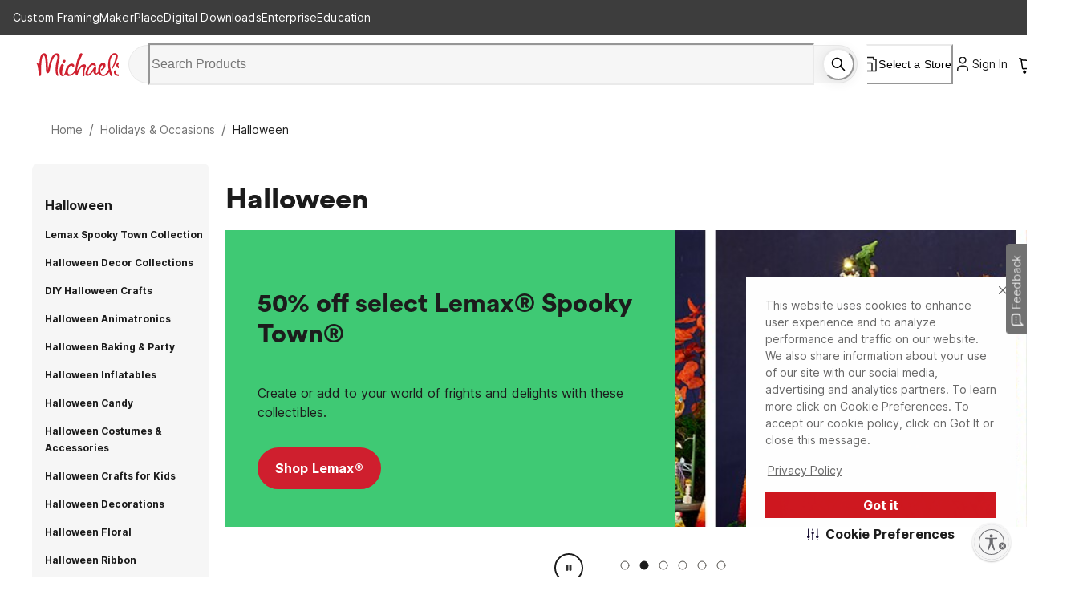

--- FILE ---
content_type: text/html; charset=utf-8
request_url: https://www.michaels.com/shop/holidays-occasions/halloween?prefn1=itemType&prefv1=Ship%20to%20Me
body_size: 106728
content:
<!DOCTYPE html><html lang="en_US"><head><script type="text/javascript" defer src="//static.platform.michaels.com/POC/renew_home_store.js?v=1.0.6"></script><meta charSet="utf-8" data-next-head=""/><meta name="viewport" content="width=device-width, initial-scale=1.0,minimum-scale=1.0, maximum-scale=1.0, user-scalable=no" data-next-head=""/><link rel="dns-prefetch" href="https://imgs.michaels.com" crossorigin=""/><link rel="dns-prefetch" href="https://cdn.cookielaw.org" crossorigin=""/><link rel="dns-prefetch" href="https://akimages.shoplocal.com" crossorigin=""/><link rel="preconnect" href="https://static.platform.michaels.com" crossorigin=""/><link rel="preconnect" href="https://www.googletagmanager.com" crossorigin=""/><link rel="preload" as="font" href="https://static.platform.michaels.com/home-page/font/CircularXX-Thin.otf"/><style>
                .cc-banner * {
                  font-family: 'Inter', arial !important;
                  color: var(--Text-text-default, #1C1C1C) !important;
                }
                .cc-link * {
                  color: var(--Text-text-default, #1C1C1C) !important;
                  text-align: center !important;
                  /* Body/Body Bold */
                  font-family: Inter !important;
                  font-size: 16px !important;
                  font-style: normal !important;
                  font-weight: 700 !important;
                  line-height: 150% !important; /* 24px */
                  letter-spacing: 0.16px !important;
                }
                .cmp-body * {
                  font-family: 'Inter', arial !important;
                  color: #1C1C1C) !important;
                }
                .cc-btn   {
                  color: var(--Text-text-inverse, #FFF) !important;
                  text-align: center !important;
                  font-family: 'Inter', arial !important;
                  font-size: 16px !important;
                  font-weight: 700 !important;
                }  
                .cmp-body.cmp-multi-level .cmp-list-tile {
                  background-color:#FFF !important;
                  font-weight: 400 !important;
                  font-size: 12px !important;
                }
                .cmp-body.cmp-multi-level .cmp-list-tile-content h2 {
   
                   font-weight: 700 !important;
                   color: #1C1C1C) !important;
                }
                .cmp-body.cmp-multi-level .cmp-switch__status {
                   color: #1C1C1C) !important;
                   font-weight: 300 !important;
                } 
                .cmp-body.cmp-multi-level .cmp-details-view .cmp-details-header {
                   background-color:#FFF !important;
                } 
                .cmp-body.cmp-multi-level .cmp-accordion  {  
                   background-color:#FFF !important;
                } 
                 .cmp-body.cmp-multi-level .cmp-details-view .cmp-details-header {  
                   background-color:#FFF !important;
                } 
                 .cmp-body.cmp-multi-level .cmp-accordion__title { 
                   color: #1C1C1C) !important;
              } 
               .cmp-body.cmp-multi-level .cmp-accordion h2 {
                color: #1C1C1C) !important;
              }
                .cmp-body.cmp-multi-level .cmp-details-view .cmp-details-header h1 {
                  color: #1C1C1C) !important;
              }
                .cmp-body.cmp-multi-level .cmp-details-view .cmp-details-header {
                    color: #1C1C1C) !important;
              }
                 .cmp-tabs__desc, .cmp-first-party-cookie>p, .cmp-third-party-cookie>p {   
                  color: #1C1C1C) !important;
                  font-weight: 300 !important;
              }  
               .cmp-body.cmp-multi-level .cmp-details-view .cmp-details-header ul  {
                   font-weight: 400 !important;
                   color: #1C1C1C) !important;
               } 
                     .cmp-body.cmp-multi-level .cmp-accordion__sub-title a {
                   color: #1C1C1C)  !important;
               }  
               .cmp-body.cmp-multi-level .cmp-details-view .cmp-details-header>p:not(:last-child){
               font-weight: 400 !important;
               }  
               cmp-body.cmp-multi-level .cmp-list-tile-content p,{
               color: #1C1C1C) !important;
               } 
               .cmp-body .cmp-link-btn, .cmp-body.cmp-multi-level .cmp-link-btn{
                 color: #cf1820 !important;
               }
     
    
              </style><script>(function () {
                'use strict';
                function t() {
                  return 'xxxxxxxx-xxxx-4xxx-yxxx-xxxxxxxxxxxx'.replace(/[xy]/g, function (t) {
                    var e = (16 * Math.random()) | 0;
                    return ('x' === t ? e : (3 & e) | 8).toString(16);
                  });
                }
                function e(t) {
                  var e = Date.now() + 31104e6;
                  localStorage.setItem(
                    o,
                    JSON.stringify({ data: t, expires: e, priority: 2, userRelate: !1 })
                  ),
                    (document.cookie = ''
                      .concat(o, '=')
                      .concat(t, ';expires=')
                      .concat(new Date(e).toUTCString())
                      .concat(';path=/'));
                }
                var n, x, o;
                (o = 'MIK_uuid'),
                  (n = localStorage.getItem(o)),
                  (x = document.cookie.match(new RegExp(''.concat(o, '=(.*?);')))),
                  (n = n ? JSON.parse(n).data : null),
                  (x = x ? x[1] : null),
                  n || x || e(t()),
                  (x || n) && 36 === (null == (x = n = n || x) ? void 0 : x.length) ? e(n) : e(t());
              })();</script><script>window.dataLayer = window.dataLayer || [];</script><script async="" src="https://cdn-prod.securiti.ai/consent/cookie_banner/807f52e2-283e-436e-acba-4b4c2240b889/d69c4e5c-ec22-4b8a-b8d3-956d0e47d26a/google_consent_defaults.js"></script><script id="securiti-cookie-script" async="" src="https://cdn-prod.securiti.ai/consent/cookie-consent-sdk-loader.js" data-tenant-uuid="807f52e2-283e-436e-acba-4b4c2240b889" data-domain-uuid="d69c4e5c-ec22-4b8a-b8d3-956d0e47d26a" data-backend-url="https://app.securiti.ai" data-skip-css="false" defer=""></script><script id="securiti-auto-blocking-script" defer="" src="https://cdn-prod.securiti.ai/consent/auto_blocking/807f52e2-283e-436e-acba-4b4c2240b889/d69c4e5c-ec22-4b8a-b8d3-956d0e47d26a.js"></script><script src="https://cdn.optimizely.com/js/24389681160.js"></script><script>
              if ('scrollRestoration' in history) {
                history.scrollRestoration = 'manual';
              }
              if (!('IntersectionObserver' in window)) {
                var scriptIntersectionObserver = document.createElement('script');
                scriptIntersectionObserver.src =
                  'https://static.platform.michaels.com/google_js/intersection-observer.js';
                document.getElementsByTagName('head')[0].appendChild(scriptIntersectionObserver);
              }
                </script><script src="https://static.platform.michaels.com/common-files/production/frame_dependency_1.0.6_dll.js" type="text/javascript" defer=""></script><script src="https://static.platform.michaels.com/common-files/production/chakra_ui_1.0.6_dll.js" type="text/javascript" defer=""></script><script src="https://static.platform.michaels.com/common-files/production/tools_1.0.6_dll.js" type="text/javascript" defer=""></script><link rel="icon" href="https://static.platform.michaels.com/michaels-favicon.webp"/><link rel="preload" href="https://static.platform.michaels.com/_next/plp/static/2c-prd/_next/plp/ssr/_next/static/css/c263348a574141b1.css" as="style"/><link rel="stylesheet" href="https://static.platform.michaels.com/_next/plp/static/2c-prd/_next/plp/ssr/_next/static/css/c263348a574141b1.css" data-n-g=""/><link rel="preload" href="https://static.platform.michaels.com/_next/plp/static/2c-prd/_next/plp/ssr/_next/static/css/dd08fc7addf38f5c.css" as="style"/><link rel="stylesheet" href="https://static.platform.michaels.com/_next/plp/static/2c-prd/_next/plp/ssr/_next/static/css/dd08fc7addf38f5c.css" data-n-g=""/><link rel="preload" href="https://static.platform.michaels.com/_next/plp/static/2c-prd/_next/plp/ssr/_next/static/css/048993a6cee9df91.css" as="style"/><link rel="stylesheet" href="https://static.platform.michaels.com/_next/plp/static/2c-prd/_next/plp/ssr/_next/static/css/048993a6cee9df91.css" data-n-p=""/><noscript data-n-css=""></noscript><script defer="" nomodule="" src="https://static.platform.michaels.com/_next/plp/static/2c-prd/_next/plp/ssr/_next/static/chunks/polyfills-42372ed130431b0a.js"></script><script src="https://static.platform.michaels.com/_next/plp/static/2c-prd/_next/plp/ssr/_next/static/chunks/webpack-1236c21f7da88541.js" defer=""></script><script src="https://static.platform.michaels.com/_next/plp/static/2c-prd/_next/plp/ssr/_next/static/chunks/framework-97862ef36bc4065f.js" defer=""></script><script src="https://static.platform.michaels.com/_next/plp/static/2c-prd/_next/plp/ssr/_next/static/chunks/main-710951fa4660e3bc.js" defer=""></script><script src="https://static.platform.michaels.com/_next/plp/static/2c-prd/_next/plp/ssr/_next/static/chunks/mik-technology-8b3dfcc8ff468d74.js" defer=""></script><script src="https://static.platform.michaels.com/_next/plp/static/2c-prd/_next/plp/ssr/_next/static/chunks/chakra-ui-51962f8b-bd14e528944d3f92.js" defer=""></script><script src="https://static.platform.michaels.com/_next/plp/static/2c-prd/_next/plp/ssr/_next/static/chunks/chakra-ui-00833fa6-fc951dcbda798aa5.js" defer=""></script><script src="https://static.platform.michaels.com/_next/plp/static/2c-prd/_next/plp/ssr/_next/static/chunks/michaels-ssr-60a7dcac55d2280b.js" defer=""></script><script src="https://static.platform.michaels.com/_next/plp/static/2c-prd/_next/plp/ssr/_next/static/chunks/tools-8fdeaf7cd3169a9d.js" defer=""></script><script src="https://static.platform.michaels.com/_next/plp/static/2c-prd/_next/plp/ssr/_next/static/chunks/tabler-icon-3dca7d9cd57868ac.js" defer=""></script><script src="https://static.platform.michaels.com/_next/plp/static/2c-prd/_next/plp/ssr/_next/static/chunks/pages/_app-d8d4617afb5a71ff.js" defer=""></script><script src="https://static.platform.michaels.com/_next/plp/static/2c-prd/_next/plp/ssr/_next/static/chunks/7e42aecb-94f8c450c54b9556.js" defer=""></script><script src="https://static.platform.michaels.com/_next/plp/static/2c-prd/_next/plp/ssr/_next/static/chunks/6f8b467b-7581cba76fe15e4b.js" defer=""></script><script src="https://static.platform.michaels.com/_next/plp/static/2c-prd/_next/plp/ssr/_next/static/chunks/a157e37d-66a562dbaa13a358.js" defer=""></script><script src="https://static.platform.michaels.com/_next/plp/static/2c-prd/_next/plp/ssr/_next/static/chunks/1287-a0602ce752f10eb8.js" defer=""></script><script src="https://static.platform.michaels.com/_next/plp/static/2c-prd/_next/plp/ssr/_next/static/chunks/2412-25384c04f5bed6ef.js" defer=""></script><script src="https://static.platform.michaels.com/_next/plp/static/2c-prd/_next/plp/ssr/_next/static/chunks/1334-647cadc0a6106d9f.js" defer=""></script><script src="https://static.platform.michaels.com/_next/plp/static/2c-prd/_next/plp/ssr/_next/static/chunks/pages/shop/LSB3DcategoryPathRSB-4094f24fdc6b3444.js" defer=""></script><script src="https://static.platform.michaels.com/_next/plp/static/2c-prd/_next/plp/ssr/_next/static/plp-ssr-2025.12.29.57801-release-v3.24-061ce31/_buildManifest.js" defer=""></script><script src="https://static.platform.michaels.com/_next/plp/static/2c-prd/_next/plp/ssr/_next/static/plp-ssr-2025.12.29.57801-release-v3.24-061ce31/_ssgManifest.js" defer=""></script><style data-emotion="css "></style>
<script>(window.BOOMR_mq=window.BOOMR_mq||[]).push(["addVar",{"rua.upush":"false","rua.cpush":"true","rua.upre":"false","rua.cpre":"true","rua.uprl":"false","rua.cprl":"false","rua.cprf":"false","rua.trans":"SJ-a0ddfacc-956e-4e94-aed9-d46375799244","rua.cook":"false","rua.ims":"false","rua.ufprl":"false","rua.cfprl":"false","rua.isuxp":"false","rua.texp":"norulematch","rua.ceh":"false","rua.ueh":"false","rua.ieh.st":"0"}]);</script>
                              <script>!function(e){var n="https://s.go-mpulse.net/boomerang/";if("False"=="True")e.BOOMR_config=e.BOOMR_config||{},e.BOOMR_config.PageParams=e.BOOMR_config.PageParams||{},e.BOOMR_config.PageParams.pci=!0,n="https://s2.go-mpulse.net/boomerang/";if(window.BOOMR_API_key="GTC4Y-TZCSF-BEJTK-A6MFK-4SSZL",function(){function e(){if(!r){var e=document.createElement("script");e.id="boomr-scr-as",e.src=window.BOOMR.url,e.async=!0,o.appendChild(e),r=!0}}function t(e){r=!0;var n,t,a,i,d=document,O=window;if(window.BOOMR.snippetMethod=e?"if":"i",t=function(e,n){var t=d.createElement("script");t.id=n||"boomr-if-as",t.src=window.BOOMR.url,BOOMR_lstart=(new Date).getTime(),e=e||d.body,e.appendChild(t)},!window.addEventListener&&window.attachEvent&&navigator.userAgent.match(/MSIE [67]\./))return window.BOOMR.snippetMethod="s",void t(o,"boomr-async");a=document.createElement("IFRAME"),a.src="about:blank",a.title="",a.role="presentation",a.loading="eager",i=(a.frameElement||a).style,i.width=0,i.height=0,i.border=0,i.display="none",o.appendChild(a);try{O=a.contentWindow,d=O.document.open()}catch(_){n=document.domain,a.src="javascript:var d=document.open();d.domain='"+n+"';void 0;",O=a.contentWindow,d=O.document.open()}if(n)d._boomrl=function(){this.domain=n,t()},d.write("<bo"+"dy onload='document._boomrl();'>");else if(O._boomrl=function(){t()},O.addEventListener)O.addEventListener("load",O._boomrl,!1);else if(O.attachEvent)O.attachEvent("onload",O._boomrl);d.close()}function a(e){window.BOOMR_onload=e&&e.timeStamp||(new Date).getTime()}if(!window.BOOMR||!window.BOOMR.version&&!window.BOOMR.snippetExecuted){window.BOOMR=window.BOOMR||{},window.BOOMR.snippetStart=(new Date).getTime(),window.BOOMR.snippetExecuted=!0,window.BOOMR.snippetVersion=14,window.BOOMR.url=n+"GTC4Y-TZCSF-BEJTK-A6MFK-4SSZL";var i=document.currentScript||document.getElementsByTagName("script")[0],o=i.parentNode,r=!1,d=document.createElement("link");if(d.relList&&"function"==typeof d.relList.supports&&d.relList.supports("preload")&&"as"in d)window.BOOMR.snippetMethod="p",d.href=window.BOOMR.url,d.rel="preload",d.as="script",d.addEventListener("load",e),d.addEventListener("error",function(){t(!0)}),setTimeout(function(){if(!r)t(!0)},3e3),BOOMR_lstart=(new Date).getTime(),o.appendChild(d);else t(!1);if(window.addEventListener)window.addEventListener("load",a,!1);else if(window.attachEvent)window.attachEvent("onload",a)}}(),"".length>0)if(e&&"performance"in e&&e.performance&&"function"==typeof e.performance.setResourceTimingBufferSize)e.performance.setResourceTimingBufferSize();!function(){if(BOOMR=e.BOOMR||{},BOOMR.plugins=BOOMR.plugins||{},!BOOMR.plugins.AK){var n="true"=="true"?1:0,t="",a="amhatsqxibyaq2lq2ida-f-d4ea0485c-clientnsv4-s.akamaihd.net",i="false"=="true"?2:1,o={"ak.v":"39","ak.cp":"1803674","ak.ai":parseInt("287935",10),"ak.ol":"0","ak.cr":8,"ak.ipv":4,"ak.proto":"h2","ak.rid":"4c289e00","ak.r":42170,"ak.a2":n,"ak.m":"a","ak.n":"essl","ak.bpcip":"3.14.9.0","ak.cport":39424,"ak.gh":"23.52.43.24","ak.quicv":"","ak.tlsv":"tls1.3","ak.0rtt":"","ak.0rtt.ed":"","ak.csrc":"-","ak.acc":"","ak.t":"1769001478","ak.ak":"hOBiQwZUYzCg5VSAfCLimQ==UMrnMo38f97cipGxo19mfTMimvBpeV3BVxvieqTaC0MuwlvrzQajhNrmOyDXmKqaBw+WGxfIgZBaGR3jlTxPTN68Ik38fFqTxAeHY9nz9Xf5caW6ulo/JmRCVHFykbDl0ytM5KIllkhWrO8NW06H1D3yO+cDu7l1FI+fKwnZIPFnu5WJ2z7Oxzyy4ViaXcxvBs3GBidRn0jy0MJu2Q21Yo9ZVuv2WhqulHYmZO5HGs26q/7hof/dhuFaYa+u5Nj3htDI1eOt71QfIols0FgtNCDOuXzJPfKPP5VvuLkNPaQSLAR3zZo1t+SJUqWIfq+FKdLGK2uKYFibMaodJ0h/MK7zBt8+maUlJsl0E43aYaAy+UhuMqqJqjIMv05/ejRPRjY/g5ct0YOdDe3sVxQjRWayh0Wx3KZnSAaPWjfR0IU=","ak.pv":"558","ak.dpoabenc":"","ak.tf":i};if(""!==t)o["ak.ruds"]=t;var r={i:!1,av:function(n){var t="http.initiator";if(n&&(!n[t]||"spa_hard"===n[t]))o["ak.feo"]=void 0!==e.aFeoApplied?1:0,BOOMR.addVar(o)},rv:function(){var e=["ak.bpcip","ak.cport","ak.cr","ak.csrc","ak.gh","ak.ipv","ak.m","ak.n","ak.ol","ak.proto","ak.quicv","ak.tlsv","ak.0rtt","ak.0rtt.ed","ak.r","ak.acc","ak.t","ak.tf"];BOOMR.removeVar(e)}};BOOMR.plugins.AK={akVars:o,akDNSPreFetchDomain:a,init:function(){if(!r.i){var e=BOOMR.subscribe;e("before_beacon",r.av,null,null),e("onbeacon",r.rv,null,null),r.i=!0}return this},is_complete:function(){return!0}}}}()}(window);</script></head><body><noscript><iframe src="https://www.googletagmanager.com/ns.html?id=GTM-KWJFD3C"
            height="0" width="0" style="display:none;visibility:hidden"></iframe></noscript><div id="__next"><style data-emotion="css-global mi0v1k">:host,:root,[data-theme]{--chakra-ring-inset:var(--chakra-empty,/*!*/ /*!*/);--chakra-ring-offset-width:0px;--chakra-ring-offset-color:#fff;--chakra-ring-color:rgba(66, 153, 225, 0.6);--chakra-ring-offset-shadow:0 0 #0000;--chakra-ring-shadow:0 0 #0000;--chakra-space-x-reverse:0;--chakra-space-y-reverse:0;--chakra-colors-transparent:transparent;--chakra-colors-current:currentColor;--chakra-colors-black:#000000;--chakra-colors-white:#FFFFFF;--chakra-colors-whiteAlpha-50:rgba(255, 255, 255, 0.04);--chakra-colors-whiteAlpha-100:rgba(255, 255, 255, 0.06);--chakra-colors-whiteAlpha-200:rgba(255, 255, 255, 0.08);--chakra-colors-whiteAlpha-300:rgba(255, 255, 255, 0.16);--chakra-colors-whiteAlpha-400:rgba(255, 255, 255, 0.24);--chakra-colors-whiteAlpha-500:rgba(255, 255, 255, 0.36);--chakra-colors-whiteAlpha-600:rgba(255, 255, 255, 0.48);--chakra-colors-whiteAlpha-700:rgba(255, 255, 255, 0.64);--chakra-colors-whiteAlpha-800:rgba(255, 255, 255, 0.80);--chakra-colors-whiteAlpha-900:rgba(255, 255, 255, 0.92);--chakra-colors-blackAlpha-50:rgba(0, 0, 0, 0.04);--chakra-colors-blackAlpha-100:rgba(0, 0, 0, 0.06);--chakra-colors-blackAlpha-200:rgba(0, 0, 0, 0.08);--chakra-colors-blackAlpha-300:rgba(0, 0, 0, 0.16);--chakra-colors-blackAlpha-400:rgba(0, 0, 0, 0.24);--chakra-colors-blackAlpha-500:rgba(0, 0, 0, 0.36);--chakra-colors-blackAlpha-600:rgba(0, 0, 0, 0.48);--chakra-colors-blackAlpha-700:rgba(0, 0, 0, 0.64);--chakra-colors-blackAlpha-800:rgba(0, 0, 0, 0.80);--chakra-colors-blackAlpha-900:rgba(0, 0, 0, 0.92);--chakra-colors-gray-0:#FFFFFF;--chakra-colors-gray-25:#FBFBFB;--chakra-colors-gray-50:#F6F6F6;--chakra-colors-gray-100:#F2F2F2;--chakra-colors-gray-200:#EAEAEA;--chakra-colors-gray-250:#E1E1E1;--chakra-colors-gray-300:#CDCDCD;--chakra-colors-gray-400:#AEAEAE;--chakra-colors-gray-500:#909090;--chakra-colors-gray-600:#757575;--chakra-colors-gray-700:#5F5F5F;--chakra-colors-gray-800:#454545;--chakra-colors-gray-900:#303030;--chakra-colors-gray-1000:#1B1B1B;--chakra-colors-gray-1100:#000000;--chakra-colors-red-50:#FFF5F5;--chakra-colors-red-100:#FED7D7;--chakra-colors-red-200:#FEB2B2;--chakra-colors-red-300:#FC8181;--chakra-colors-red-400:#F56565;--chakra-colors-red-500:#E53E3E;--chakra-colors-red-600:#C53030;--chakra-colors-red-700:#9B2C2C;--chakra-colors-red-800:#822727;--chakra-colors-red-900:#63171B;--chakra-colors-orange-50:#FFFAF0;--chakra-colors-orange-100:#FEEBC8;--chakra-colors-orange-200:#FBD38D;--chakra-colors-orange-300:#F6AD55;--chakra-colors-orange-400:#ED8936;--chakra-colors-orange-500:#DD6B20;--chakra-colors-orange-600:#C05621;--chakra-colors-orange-700:#9C4221;--chakra-colors-orange-800:#7B341E;--chakra-colors-orange-900:#652B19;--chakra-colors-yellow-50:#FFFFF0;--chakra-colors-yellow-100:#FFF2DF;--chakra-colors-yellow-200:#F9E4BD;--chakra-colors-yellow-300:#F3CD85;--chakra-colors-yellow-400:#EFBC5C;--chakra-colors-yellow-500:#EBAB33;--chakra-colors-yellow-600:#CF8E14;--chakra-colors-yellow-700:#975A16;--chakra-colors-yellow-800:#744210;--chakra-colors-yellow-900:#5F370E;--chakra-colors-green-50:#F0FFF4;--chakra-colors-green-100:#E9F5F3;--chakra-colors-green-200:#BDE4DF;--chakra-colors-green-300:#7DCAC0;--chakra-colors-green-400:#4FB7AA;--chakra-colors-green-500:#009783;--chakra-colors-green-600:#007162;--chakra-colors-green-700:#276749;--chakra-colors-green-800:#22543D;--chakra-colors-green-900:#1C4532;--chakra-colors-teal-50:#E6FFFA;--chakra-colors-teal-100:#B2F5EA;--chakra-colors-teal-200:#81E6D9;--chakra-colors-teal-300:#4FD1C5;--chakra-colors-teal-400:#38B2AC;--chakra-colors-teal-500:#319795;--chakra-colors-teal-600:#2C7A7B;--chakra-colors-teal-700:#285E61;--chakra-colors-teal-800:#234E52;--chakra-colors-teal-900:#1D4044;--chakra-colors-blue-50:#ebf8ff;--chakra-colors-blue-100:#EBF5FC;--chakra-colors-blue-200:#D1E8F8;--chakra-colors-blue-300:#8CC0E1;--chakra-colors-blue-400:#4C9DCF;--chakra-colors-blue-500:#0475BC;--chakra-colors-blue-600:#024F7F;--chakra-colors-blue-700:#2c5282;--chakra-colors-blue-800:#2a4365;--chakra-colors-blue-900:#1A365D;--chakra-colors-cyan-50:#EDFDFD;--chakra-colors-cyan-100:#C4F1F9;--chakra-colors-cyan-200:#9DECF9;--chakra-colors-cyan-300:#76E4F7;--chakra-colors-cyan-400:#0BC5EA;--chakra-colors-cyan-500:#00B5D8;--chakra-colors-cyan-600:#00A3C4;--chakra-colors-cyan-700:#0987A0;--chakra-colors-cyan-800:#086F83;--chakra-colors-cyan-900:#065666;--chakra-colors-purple-50:#FAF5FF;--chakra-colors-purple-100:#E9EAF2;--chakra-colors-purple-200:#CFD1E4;--chakra-colors-purple-300:#A3A8CB;--chakra-colors-purple-400:#7E84B7;--chakra-colors-purple-500:#444E97;--chakra-colors-purple-600:#2C3261;--chakra-colors-purple-700:#553C9A;--chakra-colors-purple-800:#44337A;--chakra-colors-purple-900:#322659;--chakra-colors-pink-50:#FFF5F7;--chakra-colors-pink-100:#FED7E2;--chakra-colors-pink-200:#FBB6CE;--chakra-colors-pink-300:#F687B3;--chakra-colors-pink-400:#ED64A6;--chakra-colors-pink-500:#D53F8C;--chakra-colors-pink-600:#B83280;--chakra-colors-pink-700:#97266D;--chakra-colors-pink-800:#702459;--chakra-colors-pink-900:#521B41;--chakra-colors-linkedin-50:#E8F4F9;--chakra-colors-linkedin-100:#CFEDFB;--chakra-colors-linkedin-200:#9BDAF3;--chakra-colors-linkedin-300:#68C7EC;--chakra-colors-linkedin-400:#34B3E4;--chakra-colors-linkedin-500:#00A0DC;--chakra-colors-linkedin-600:#008CC9;--chakra-colors-linkedin-700:#0077B5;--chakra-colors-linkedin-800:#005E93;--chakra-colors-linkedin-900:#004471;--chakra-colors-facebook-50:#E8F4F9;--chakra-colors-facebook-100:#D9DEE9;--chakra-colors-facebook-200:#B7C2DA;--chakra-colors-facebook-300:#6482C0;--chakra-colors-facebook-400:#4267B2;--chakra-colors-facebook-500:#385898;--chakra-colors-facebook-600:#314E89;--chakra-colors-facebook-700:#29487D;--chakra-colors-facebook-800:#223B67;--chakra-colors-facebook-900:#1E355B;--chakra-colors-messenger-50:#D0E6FF;--chakra-colors-messenger-100:#B9DAFF;--chakra-colors-messenger-200:#A2CDFF;--chakra-colors-messenger-300:#7AB8FF;--chakra-colors-messenger-400:#2E90FF;--chakra-colors-messenger-500:#0078FF;--chakra-colors-messenger-600:#0063D1;--chakra-colors-messenger-700:#0052AC;--chakra-colors-messenger-800:#003C7E;--chakra-colors-messenger-900:#002C5C;--chakra-colors-whatsapp-50:#dffeec;--chakra-colors-whatsapp-100:#b9f5d0;--chakra-colors-whatsapp-200:#90edb3;--chakra-colors-whatsapp-300:#65e495;--chakra-colors-whatsapp-400:#3cdd78;--chakra-colors-whatsapp-500:#22c35e;--chakra-colors-whatsapp-600:#179848;--chakra-colors-whatsapp-700:#0c6c33;--chakra-colors-whatsapp-800:#01421c;--chakra-colors-whatsapp-900:#001803;--chakra-colors-twitter-50:#E5F4FD;--chakra-colors-twitter-100:#C8E9FB;--chakra-colors-twitter-200:#A8DCFA;--chakra-colors-twitter-300:#83CDF7;--chakra-colors-twitter-400:#57BBF5;--chakra-colors-twitter-500:#1DA1F2;--chakra-colors-twitter-600:#1A94DA;--chakra-colors-twitter-700:#1681BF;--chakra-colors-twitter-800:#136B9E;--chakra-colors-twitter-900:#0D4D71;--chakra-colors-telegram-50:#E3F2F9;--chakra-colors-telegram-100:#C5E4F3;--chakra-colors-telegram-200:#A2D4EC;--chakra-colors-telegram-300:#7AC1E4;--chakra-colors-telegram-400:#47A9DA;--chakra-colors-telegram-500:#0088CC;--chakra-colors-telegram-600:#007AB8;--chakra-colors-telegram-700:#006BA1;--chakra-colors-telegram-800:#005885;--chakra-colors-telegram-900:#003F5E;--chakra-colors-primary-default:#CF1F2E;--chakra-colors-secondary-1:#ED7064;--chakra-colors-secondary-2:#EBAB33;--chakra-colors-secondary-3:#009783;--chakra-colors-secondary-4:#0475BC;--chakra-colors-secondary-default:#1B1B1B;--chakra-colors-tertiary-1:#F8D2CB;--chakra-colors-tertiary-2:#FFF2DF;--chakra-colors-tertiary-3:#C5E4C8;--chakra-colors-tertiary-4:#D1E8F8;--chakra-colors-semantics-default:#1B1B1B;--chakra-colors-semantics-link-light:#EFF7FB;--chakra-colors-semantics-link:#0475BC;--chakra-colors-semantics-error-light:#FEF5F8;--chakra-colors-semantics-error:#EB003B;--chakra-colors-semantics-success-light:#ECF6F4;--chakra-colors-semantics-success:#00856D;--chakra-colors-semantics-success-dark:#006A57;--chakra-colors-semantics-info-light:#F3F3F3;--chakra-colors-semantics-info:#757575;--chakra-colors-semantics-info-dark:#454545;--chakra-colors-semantics-warning-light:#F8F3EC;--chakra-colors-semantics-warning:#A85D00;--chakra-colors-semantics-disabled:#CDCDCD;--chakra-colors-overlay-dark-bg:rgba(27, 27, 27, 0.75);--chakra-colors-peach-100:#FEF1EF;--chakra-colors-peach-200:#FFD8D5;--chakra-colors-peach-300:#FEB1AD;--chakra-colors-peach-400:#F18D83;--chakra-colors-peach-500:#ED7064;--chakra-colors-peach-600:#BF4D47;--chakra-borders-none:0;--chakra-borders-1px:1px solid;--chakra-borders-2px:2px solid;--chakra-borders-4px:4px solid;--chakra-borders-8px:8px solid;--chakra-fonts-heading:"ibm-plex-serif",'Georgia','Cambria','"Times New Roman"','Times','serif';--chakra-fonts-body:"Inter",-apple-system,BlinkMacSystemFont,"Segoe UI",Helvetica,Arial,sans-serif,"Apple Color Emoji","Segoe UI Emoji","Segoe UI Symbol";--chakra-fonts-mono:SFMono-Regular,Menlo,Monaco,Consolas,"Liberation Mono","Courier New",monospace;--chakra-fontSizes-3xs:0.5rem;--chakra-fontSizes-2xs:0.625rem;--chakra-fontSizes-xs:0.75rem;--chakra-fontSizes-sm:0.875rem;--chakra-fontSizes-md:1rem;--chakra-fontSizes-lg:1.25rem;--chakra-fontSizes-xl:1.5rem;--chakra-fontSizes-2xl:2rem;--chakra-fontSizes-3xl:2.25rem;--chakra-fontSizes-4xl:2.5rem;--chakra-fontSizes-5xl:3rem;--chakra-fontSizes-6xl:5rem;--chakra-fontSizes-7xl:4.5rem;--chakra-fontSizes-8xl:6rem;--chakra-fontSizes-9xl:8rem;--chakra-fontWeights-hairline:100;--chakra-fontWeights-thin:200;--chakra-fontWeights-light:300;--chakra-fontWeights-normal:400;--chakra-fontWeights-medium:500;--chakra-fontWeights-semibold:600;--chakra-fontWeights-bold:700;--chakra-fontWeights-extrabold:800;--chakra-fontWeights-black:900;--chakra-letterSpacings-tighter:-0.05em;--chakra-letterSpacings-tight:-0.025em;--chakra-letterSpacings-normal:0;--chakra-letterSpacings-wide:0.025em;--chakra-letterSpacings-wider:0.05em;--chakra-letterSpacings-widest:0.1em;--chakra-lineHeights-3:.75rem;--chakra-lineHeights-4:1rem;--chakra-lineHeights-5:1.25rem;--chakra-lineHeights-6:1.5rem;--chakra-lineHeights-7:1.75rem;--chakra-lineHeights-8:2rem;--chakra-lineHeights-9:2.25rem;--chakra-lineHeights-10:2.5rem;--chakra-lineHeights-11:2.75rem;--chakra-lineHeights-12:3rem;--chakra-lineHeights-14:3.5rem;--chakra-lineHeights-16:4rem;--chakra-lineHeights-17:4.5rem;--chakra-lineHeights-normal:normal;--chakra-lineHeights-none:1;--chakra-lineHeights-shorter:1.25;--chakra-lineHeights-short:1.375;--chakra-lineHeights-base:1.5;--chakra-lineHeights-tall:1.625;--chakra-lineHeights-taller:2;--chakra-radii-none:0;--chakra-radii-sm:0.125rem;--chakra-radii-base:0.25rem;--chakra-radii-md:0.375rem;--chakra-radii-lg:0.5rem;--chakra-radii-xl:0.75rem;--chakra-radii-2xl:1rem;--chakra-radii-3xl:1.5rem;--chakra-radii-full:9999px;--chakra-space-1:0.25rem;--chakra-space-2:0.5rem;--chakra-space-3:0.75rem;--chakra-space-4:1rem;--chakra-space-5:1.25rem;--chakra-space-6:1.5rem;--chakra-space-7:1.75rem;--chakra-space-8:2rem;--chakra-space-9:2.25rem;--chakra-space-10:2.5rem;--chakra-space-12:3rem;--chakra-space-14:3.5rem;--chakra-space-16:4rem;--chakra-space-20:5rem;--chakra-space-24:6rem;--chakra-space-28:7rem;--chakra-space-32:8rem;--chakra-space-36:9rem;--chakra-space-40:10rem;--chakra-space-44:11rem;--chakra-space-48:12rem;--chakra-space-52:13rem;--chakra-space-56:14rem;--chakra-space-60:15rem;--chakra-space-64:16rem;--chakra-space-72:18rem;--chakra-space-80:20rem;--chakra-space-96:24rem;--chakra-space-px:1px;--chakra-space-0-5:0.125rem;--chakra-space-1-5:0.375rem;--chakra-space-2-5:0.625rem;--chakra-space-3-5:0.875rem;--chakra-shadows-xs:0 0 0 1px rgba(0, 0, 0, 0.05);--chakra-shadows-sm:0 1px 2px 0 rgba(0, 0, 0, 0.05);--chakra-shadows-base:0 1px 3px 0 rgba(0, 0, 0, 0.1),0 1px 2px 0 rgba(0, 0, 0, 0.06);--chakra-shadows-md:0 4px 6px -1px rgba(0, 0, 0, 0.1),0 2px 4px -1px rgba(0, 0, 0, 0.06);--chakra-shadows-lg:0 10px 15px -3px rgba(0, 0, 0, 0.1),0 4px 6px -2px rgba(0, 0, 0, 0.05);--chakra-shadows-xl:0 20px 25px -5px rgba(0, 0, 0, 0.1),0 10px 10px -5px rgba(0, 0, 0, 0.04);--chakra-shadows-2xl:0 25px 50px -12px rgba(0, 0, 0, 0.25);--chakra-shadows-outline:0 0 0 3px rgba(66, 153, 225, 0.6);--chakra-shadows-inner:inset 0 2px 4px 0 rgba(0,0,0,0.06);--chakra-shadows-none:none;--chakra-shadows-dark-lg:rgba(0, 0, 0, 0.1) 0px 0px 0px 1px,rgba(0, 0, 0, 0.2) 0px 5px 10px,rgba(0, 0, 0, 0.4) 0px 15px 40px;--chakra-sizes-1:0.25rem;--chakra-sizes-2:0.5rem;--chakra-sizes-3:0.75rem;--chakra-sizes-4:1rem;--chakra-sizes-5:1.25rem;--chakra-sizes-6:1.5rem;--chakra-sizes-7:1.75rem;--chakra-sizes-8:2rem;--chakra-sizes-9:2.25rem;--chakra-sizes-10:2.5rem;--chakra-sizes-12:3rem;--chakra-sizes-14:3.5rem;--chakra-sizes-16:4rem;--chakra-sizes-20:5rem;--chakra-sizes-24:6rem;--chakra-sizes-28:7rem;--chakra-sizes-32:8rem;--chakra-sizes-36:9rem;--chakra-sizes-40:10rem;--chakra-sizes-44:11rem;--chakra-sizes-48:12rem;--chakra-sizes-52:13rem;--chakra-sizes-56:14rem;--chakra-sizes-60:15rem;--chakra-sizes-64:16rem;--chakra-sizes-72:18rem;--chakra-sizes-80:20rem;--chakra-sizes-96:24rem;--chakra-sizes-px:1px;--chakra-sizes-0-5:0.125rem;--chakra-sizes-1-5:0.375rem;--chakra-sizes-2-5:0.625rem;--chakra-sizes-3-5:0.875rem;--chakra-sizes-max:max-content;--chakra-sizes-min:min-content;--chakra-sizes-full:100%;--chakra-sizes-3xs:14rem;--chakra-sizes-2xs:16rem;--chakra-sizes-xs:20rem;--chakra-sizes-sm:24rem;--chakra-sizes-md:28rem;--chakra-sizes-lg:32rem;--chakra-sizes-xl:36rem;--chakra-sizes-2xl:42rem;--chakra-sizes-3xl:48rem;--chakra-sizes-4xl:56rem;--chakra-sizes-5xl:64rem;--chakra-sizes-6xl:72rem;--chakra-sizes-7xl:80rem;--chakra-sizes-8xl:90rem;--chakra-sizes-prose:60ch;--chakra-sizes-container-sm:640px;--chakra-sizes-container-md:768px;--chakra-sizes-container-lg:1024px;--chakra-sizes-container-xl:1280px;--chakra-zIndices-hide:-1;--chakra-zIndices-auto:auto;--chakra-zIndices-base:0;--chakra-zIndices-docked:10;--chakra-zIndices-dropdown:1000;--chakra-zIndices-sticky:1100;--chakra-zIndices-banner:1200;--chakra-zIndices-overlay:1300;--chakra-zIndices-modal:1400;--chakra-zIndices-popover:1500;--chakra-zIndices-skipLink:1600;--chakra-zIndices-toast:1700;--chakra-zIndices-tooltip:1800;--chakra-transition-property-common:background-color,border-color,color,fill,stroke,opacity,box-shadow,transform;--chakra-transition-property-colors:background-color,border-color,color,fill,stroke;--chakra-transition-property-dimensions:width,height;--chakra-transition-property-position:left,right,top,bottom;--chakra-transition-property-background:background-color,background-image,background-position;--chakra-transition-easing-ease-in:cubic-bezier(0.4, 0, 1, 1);--chakra-transition-easing-ease-out:cubic-bezier(0, 0, 0.2, 1);--chakra-transition-easing-ease-in-out:cubic-bezier(0.4, 0, 0.2, 1);--chakra-transition-duration-ultra-fast:50ms;--chakra-transition-duration-faster:100ms;--chakra-transition-duration-fast:150ms;--chakra-transition-duration-normal:200ms;--chakra-transition-duration-slow:300ms;--chakra-transition-duration-slower:400ms;--chakra-transition-duration-ultra-slow:500ms;--chakra-blur-none:0;--chakra-blur-sm:4px;--chakra-blur-base:8px;--chakra-blur-md:12px;--chakra-blur-lg:16px;--chakra-blur-xl:24px;--chakra-blur-2xl:40px;--chakra-blur-3xl:64px;--chakra-breakpoints-base:0em;--chakra-breakpoints-sm:375px;--chakra-breakpoints-md:640px;--chakra-breakpoints-lg:1024px;--chakra-breakpoints-xl:1440px;--chakra-breakpoints-2xl:96em;}.chakra-ui-light :host:not([data-theme]),.chakra-ui-light :root:not([data-theme]),.chakra-ui-light [data-theme]:not([data-theme]),[data-theme=light] :host:not([data-theme]),[data-theme=light] :root:not([data-theme]),[data-theme=light] [data-theme]:not([data-theme]),:host[data-theme=light],:root[data-theme=light],[data-theme][data-theme=light]{--chakra-colors-chakra-body-text:var(--chakra-colors-gray-800);--chakra-colors-chakra-body-bg:var(--chakra-colors-white);--chakra-colors-chakra-border-color:var(--chakra-colors-gray-200);--chakra-colors-chakra-inverse-text:var(--chakra-colors-white);--chakra-colors-chakra-subtle-bg:var(--chakra-colors-gray-100);--chakra-colors-chakra-subtle-text:var(--chakra-colors-gray-600);--chakra-colors-chakra-placeholder-color:var(--chakra-colors-gray-500);}.chakra-ui-dark :host:not([data-theme]),.chakra-ui-dark :root:not([data-theme]),.chakra-ui-dark [data-theme]:not([data-theme]),[data-theme=dark] :host:not([data-theme]),[data-theme=dark] :root:not([data-theme]),[data-theme=dark] [data-theme]:not([data-theme]),:host[data-theme=dark],:root[data-theme=dark],[data-theme][data-theme=dark]{--chakra-colors-chakra-body-text:var(--chakra-colors-whiteAlpha-900);--chakra-colors-chakra-body-bg:var(--chakra-colors-gray-800);--chakra-colors-chakra-border-color:var(--chakra-colors-whiteAlpha-300);--chakra-colors-chakra-inverse-text:var(--chakra-colors-gray-800);--chakra-colors-chakra-subtle-bg:var(--chakra-colors-gray-700);--chakra-colors-chakra-subtle-text:var(--chakra-colors-gray-400);--chakra-colors-chakra-placeholder-color:var(--chakra-colors-whiteAlpha-400);}</style><style data-emotion="css-global fubdgu">html{line-height:1.5;-webkit-text-size-adjust:100%;font-family:system-ui,sans-serif;-webkit-font-smoothing:antialiased;text-rendering:optimizeLegibility;-moz-osx-font-smoothing:grayscale;touch-action:manipulation;}body{position:relative;min-height:100%;margin:0;font-feature-settings:"kern";}:where(*, *::before, *::after){border-width:0;border-style:solid;box-sizing:border-box;word-wrap:break-word;}main{display:block;}hr{border-top-width:1px;box-sizing:content-box;height:0;overflow:visible;}:where(pre, code, kbd,samp){font-family:SFMono-Regular,Menlo,Monaco,Consolas,monospace;font-size:1em;}a{background-color:transparent;color:inherit;-webkit-text-decoration:inherit;text-decoration:inherit;}abbr[title]{border-bottom:none;-webkit-text-decoration:underline;text-decoration:underline;-webkit-text-decoration:underline dotted;-webkit-text-decoration:underline dotted;text-decoration:underline dotted;}:where(b, strong){font-weight:bold;}small{font-size:80%;}:where(sub,sup){font-size:75%;line-height:0;position:relative;vertical-align:baseline;}sub{bottom:-0.25em;}sup{top:-0.5em;}img{border-style:none;}:where(button, input, optgroup, select, textarea){font-family:inherit;font-size:100%;line-height:1.15;margin:0;}:where(button, input){overflow:visible;}:where(button, select){text-transform:none;}:where(
          button::-moz-focus-inner,
          [type="button"]::-moz-focus-inner,
          [type="reset"]::-moz-focus-inner,
          [type="submit"]::-moz-focus-inner
        ){border-style:none;padding:0;}fieldset{padding:0.35em 0.75em 0.625em;}legend{box-sizing:border-box;color:inherit;display:table;max-width:100%;padding:0;white-space:normal;}progress{vertical-align:baseline;}textarea{overflow:auto;}:where([type="checkbox"], [type="radio"]){box-sizing:border-box;padding:0;}input[type="number"]::-webkit-inner-spin-button,input[type="number"]::-webkit-outer-spin-button{-webkit-appearance:none!important;}input[type="number"]{-moz-appearance:textfield;}input[type="search"]{-webkit-appearance:textfield;outline-offset:-2px;}input[type="search"]::-webkit-search-decoration{-webkit-appearance:none!important;}::-webkit-file-upload-button{-webkit-appearance:button;font:inherit;}details{display:block;}summary{display:-webkit-box;display:-webkit-list-item;display:-ms-list-itembox;display:list-item;}template{display:none;}[hidden]{display:none!important;}:where(
          blockquote,
          dl,
          dd,
          h1,
          h2,
          h3,
          h4,
          h5,
          h6,
          hr,
          figure,
          p,
          pre
        ){margin:0;}button{background:transparent;padding:0;}fieldset{margin:0;padding:0;}:where(ol, ul){margin:0;padding:0;}textarea{resize:vertical;}:where(button, [role="button"]){cursor:pointer;}button::-moz-focus-inner{border:0!important;}table{border-collapse:collapse;}:where(h1, h2, h3, h4, h5, h6){font-size:inherit;font-weight:inherit;}:where(button, input, optgroup, select, textarea){padding:0;line-height:inherit;color:inherit;}:where(img, svg, video, canvas, audio, iframe, embed, object){display:block;}:where(img, video){max-width:100%;height:auto;}[data-js-focus-visible] :focus:not([data-focus-visible-added]):not(
          [data-focus-visible-disabled]
        ){outline:none;box-shadow:none;}select::-ms-expand{display:none;}:root,:host{--chakra-vh:100vh;}@supports (height: -webkit-fill-available){:root,:host{--chakra-vh:-webkit-fill-available;}}@supports (height: -moz-fill-available){:root,:host{--chakra-vh:-moz-fill-available;}}@supports (height: 100dvh){:root,:host{--chakra-vh:100dvh;}}</style><style data-emotion="css-global lbum3z">body{font-family:var(--chakra-fonts-body);color:var(--chakra-colors-semantics-default);background:var(--chakra-colors-chakra-body-bg);transition-property:background-color;transition-duration:var(--chakra-transition-duration-normal);line-height:var(--chakra-lineHeights-base);font-size:var(--chakra-fontSizes-md);font-weight:var(--chakra-fontWeights-normal);}*::-webkit-input-placeholder{color:var(--chakra-colors-chakra-placeholder-color);}*::-moz-placeholder{color:var(--chakra-colors-chakra-placeholder-color);}*:-ms-input-placeholder{color:var(--chakra-colors-chakra-placeholder-color);}*::placeholder{color:var(--chakra-colors-chakra-placeholder-color);}*,*::before,::after{border-color:var(--chakra-colors-chakra-border-color);}#__next,#root{display:-webkit-box;display:-webkit-flex;display:-ms-flexbox;display:flex;-webkit-flex-direction:column;-ms-flex-direction:column;flex-direction:column;min-height:100vh;overflow-x:hidden;}main,.next-root-main{-webkit-flex:auto;-ms-flex:auto;flex:auto;}*:focus{outline:2px solid transparent;outline-offset:2px;}*:focus-visible{box-shadow:0 0 0 2px rgba(66, 153, 225, 0.5);}</style><style data-emotion="css 1qqtuc5">.css-1qqtuc5{display:-webkit-box;display:-webkit-flex;display:-ms-flexbox;display:flex;-webkit-align-items:center;-webkit-box-align:center;-ms-flex-align:center;align-items:center;-webkit-box-pack:center;-ms-flex-pack:center;-webkit-justify-content:center;justify-content:center;background:var(--chakra-colors-black);color:var(--chakra-colors-white);width:100%;-webkit-flex-direction:column;-ms-flex-direction:column;flex-direction:column;}</style><div id="previewTop" class="css-1qqtuc5"></div><header class="headerContainer"><style data-emotion="css s62jec">.css-s62jec{display:-webkit-box;display:-webkit-flex;display:-ms-flexbox;display:flex;width:100%;max-width:100%;-webkit-margin-start:auto;margin-inline-start:auto;-webkit-margin-end:auto;margin-inline-end:auto;padding:0 16px;-webkit-align-items:center;-webkit-box-align:center;-ms-flex-align:center;align-items:center;gap:8px;background:#3D3D3D;height:44px;-webkit-box-pack:justify;-webkit-justify-content:space-between;justify-content:space-between;}@media screen and (min-width: 375px){.css-s62jec{gap:12px;-webkit-box-pack:justify;-webkit-justify-content:space-between;justify-content:space-between;}}@media screen and (min-width: 640px){.css-s62jec{max-width:100%;gap:20px;-webkit-box-pack:start;-ms-flex-pack:start;-webkit-justify-content:flex-start;justify-content:flex-start;}}@media screen and (min-width: 1024px){.css-s62jec{max-width:1440px;}}</style><div class="css-s62jec"><style data-emotion="css 1sd007j">.css-1sd007j{transition-property:var(--chakra-transition-property-common);transition-duration:var(--chakra-transition-duration-fast);transition-timing-function:var(--chakra-transition-easing-ease-out);cursor:pointer;-webkit-text-decoration:none;text-decoration:none;outline:2px solid transparent;outline-offset:2px;color:#FFF;font-family:Inter;font-size:12px;font-style:normal;font-weight:400;line-height:130%;letter-spacing:0.14px;white-space:nowrap;}.css-1sd007j:focus-visible,.css-1sd007j[data-focus-visible]{box-shadow:var(--chakra-shadows-outline);}@media screen and (min-width: 375px){.css-1sd007j{font-size:14px;}}.css-1sd007j:hover,.css-1sd007j[data-hover]{-webkit-text-decoration:none;text-decoration:none;opacity:0.8;}</style><a target="_blank" rel="noopener" class="chakra-link css-1sd007j" href="https://www.michaelscustomframing.com/">Custom Framing</a><a class="chakra-link css-1sd007j" href="/makerplace">MakerPlace</a><a target="_blank" rel="noopener" class="chakra-link css-1sd007j" href="https://www.michaelsdigitaldownloads.com/">Digital Downloads</a><a target="_blank" rel="noopener" class="chakra-link css-1sd007j" href="https://enterprise.michaels.com/">Enterprise</a><a target="_blank" rel="noopener" class="chakra-link css-1sd007j" href="https://education.michaels.com/">Education</a></div><style data-emotion="css 1iwkb1p">.css-1iwkb1p{position:relative;z-index:1000;}</style><div class="headerScrollContainer css-1iwkb1p"><style data-emotion="css 1t5npxd">.css-1t5npxd{padding-top:10px;padding-bottom:10px;padding-left:16px;padding-right:16px;gap:24px;display:-webkit-box;display:-webkit-flex;display:-ms-flexbox;display:flex;width:100%;-webkit-flex-shrink:0;-ms-flex-negative:0;flex-shrink:0;-webkit-box-flex-wrap:wrap;-webkit-flex-wrap:wrap;-ms-flex-wrap:wrap;flex-wrap:wrap;-webkit-box-pack:justify;-webkit-justify-content:space-between;justify-content:space-between;-webkit-align-items:center;-webkit-box-align:center;-ms-flex-align:center;align-items:center;position:relative;z-index:1000;}@media (max-width: 640px){.css-1t5npxd{gap:0px;}}@media (min-width: 769px) and (max-width: 959px){.css-1t5npxd{gap:20px;}}</style><style data-emotion="css gceor6">.css-gceor6{width:100%;max-width:1440px;margin:0 auto;-webkit-padding-start:24px;padding-inline-start:24px;-webkit-padding-end:24px;padding-inline-end:24px;background:var(--chakra-colors-gray-0);padding-top:10px;padding-bottom:10px;padding-left:16px;padding-right:16px;gap:24px;display:-webkit-box;display:-webkit-flex;display:-ms-flexbox;display:flex;width:100%;-webkit-flex-shrink:0;-ms-flex-negative:0;flex-shrink:0;-webkit-box-flex-wrap:wrap;-webkit-flex-wrap:wrap;-ms-flex-wrap:wrap;flex-wrap:wrap;-webkit-box-pack:justify;-webkit-justify-content:space-between;justify-content:space-between;-webkit-align-items:center;-webkit-box-align:center;-ms-flex-align:center;align-items:center;position:relative;z-index:1000;}@media screen and (min-width: 640px){.css-gceor6{-webkit-padding-start:32px;padding-inline-start:32px;-webkit-padding-end:32px;padding-inline-end:32px;}}@media screen and (min-width: 1024px){.css-gceor6{-webkit-padding-start:40px;padding-inline-start:40px;-webkit-padding-end:40px;padding-inline-end:40px;}}@media (max-width: 640px){.css-gceor6{gap:0px;}}@media (min-width: 769px) and (max-width: 959px){.css-gceor6{gap:20px;}}</style><div class="css-gceor6"><style data-emotion="css 1go6jas">@media (max-width: 640px){.css-1go6jas{width:100%;gap:20px;-webkit-box-pack:justify;-webkit-justify-content:space-between;justify-content:space-between;}}</style><style data-emotion="css 12oebwo">.css-12oebwo{display:-webkit-box;display:-webkit-flex;display:-ms-flexbox;display:flex;-webkit-align-items:center;-webkit-box-align:center;-ms-flex-align:center;align-items:center;}@media (max-width: 640px){.css-12oebwo{width:100%;gap:20px;-webkit-box-pack:justify;-webkit-justify-content:space-between;justify-content:space-between;}}</style><div class="css-12oebwo"><style data-emotion="css q9ld2m">.css-q9ld2m{display:-webkit-box;display:-webkit-flex;display:-ms-flexbox;display:flex;-webkit-flex-direction:column;-ms-flex-direction:column;flex-direction:column;-webkit-align-items:center;-webkit-box-align:center;-ms-flex-align:center;align-items:center;width:-webkit-max-content;width:-moz-max-content;width:max-content;}</style><a href="/" aria-label="Logo Home" class="css-q9ld2m"><style data-emotion="css 1g4c9ji">.css-1g4c9ji{width:121.99px;height:53.72px;z-index:-2;}@media (min-width: 375px){.css-1g4c9ji{width:99.99px;height:43.86px;}}@media (min-width: 640px){.css-1g4c9ji{width:119.99px;height:52.84px;}}@media (min-width: 1024px){.css-1g4c9ji{width:119.99px;height:52.84px;}}@media (min-width: 1440px){.css-1g4c9ji{width:121.99px;height:53.72px;}}</style><img src="https://static.platform.michaels.com/home-page/Logo.svg" alt="Logo Home" tabindex="0" class="css-1g4c9ji"/></a><style data-emotion="css yqbfmi">.css-yqbfmi{display:none;}@media (max-width: 640px){.css-yqbfmi{display:block;}}</style><div class="css-yqbfmi"><style data-emotion="css jj70o3">.css-jj70o3{display:-webkit-box;display:-webkit-flex;display:-ms-flexbox;display:flex;height:24px;width:152px;}@media screen and (min-width: 375px){.css-jj70o3{width:44px;}}@media screen and (min-width: 640px){.css-jj70o3{width:44px;}}@media screen and (min-width: 1024px){.css-jj70o3{width:152px;}}</style><div class="css-jj70o3"><style data-emotion="css azx95j">.css-azx95j{display:-webkit-box;display:-webkit-flex;display:-ms-flexbox;display:flex;-webkit-align-items:center;-webkit-box-align:center;-ms-flex-align:center;align-items:center;height:100%;}</style><div class="css-azx95j"><img alt="Store" loading="lazy" width="24" height="24" decoding="async" data-nimg="1" style="color:transparent" src="https://storage.googleapis.com/mik-web-static/assets/header/images/Store.svg"/></div><style data-emotion="css 12xdknk">.css-12xdknk{height:100%;width:24px;margin-left:4px;}</style><div align="center" class="css-12xdknk"><img src="https://static.platform.michaels.com/assets/header/images/loading-red-circle.svg" alt="loading"/></div></div></div></div><style data-emotion="css pcs0r9">.css-pcs0r9{width:100%;-webkit-flex:1;-ms-flex:1;flex:1;}@media (max-width: 640px){.css-pcs0r9 .search-bar-hid{display:none;}}</style><div class="css-pcs0r9"><style data-emotion="css 1u5b72">.css-1u5b72{position:relative;display:-webkit-box;display:-webkit-flex;display:-ms-flexbox;display:flex;-webkit-align-self:stretch;-ms-flex-item-align:stretch;align-self:stretch;-webkit-flex:1;-ms-flex:1;flex:1;border-radius:99999px;z-index:1;height:48px;-webkit-transition:box-shadow 0.1s ease-in;transition:box-shadow 0.1s ease-in;}@media (max-width: 640px){.css-1u5b72{-webkit-order:3;-ms-flex-order:3;order:3;-webkit-flex:1 0 100%;-ms-flex:1 0 100%;flex:1 0 100%;margin-top:16px;padding-right:44px;}}.css-1u5b72::before{position:absolute;top:-0.75rem;right:-0.75rem;bottom:-0.75rem;left:-0.75rem;display:block;content:'';background-color:#ffffff;border-radius:16px 16px 0 0;}</style><div tabindex="0" class="search-bar-hid css-1u5b72"><style data-emotion="css 124kg91">.css-124kg91{position:relative;display:-webkit-box;display:-webkit-flex;display:-ms-flexbox;display:flex;border:1px solid #EAEAEA;border-radius:inherit;padding:0 3px 0 24px;width:100%;background:#F6F6F6;-webkit-align-items:center;-webkit-box-align:center;-ms-flex-align:center;align-items:center;z-index:1;}@media (max-width: 640px){.css-124kg91{padding:0 4px 0 16px;}}.css-124kg91:hover{box-shadow:0px 2px 6px rgba(57, 57, 57, 0.06);}</style><div class="css-124kg91"><style data-emotion="css 1hd2lxu">.css-1hd2lxu{background:transparent;width:0px;height:100%;-webkit-flex:1;-ms-flex:1;flex:1;margin-right:10px;padding-top:1px;}.css-1hd2lxu:focus{box-shadow:none;}.css-1hd2lxu::-webkit-input-placeholder{color:#757575;}.css-1hd2lxu::-moz-placeholder{color:#757575;}.css-1hd2lxu::-moz-placeholder{color:#757575;}.css-1hd2lxu::-ms-input-placeholder{color:#757575;}</style><input aria-label="Search Input" class="mik_search_bar_input css-1hd2lxu" maxLength="250" autoComplete="off" autoCorrect="off" autoCapitalize="off" spellcheck="false" style="font-size:16px" value=""/><style data-emotion="css v5gedf">.css-v5gedf{display:-webkit-box;display:-webkit-flex;display:-ms-flexbox;display:flex;-webkit-box-pack:center;-ms-flex-pack:center;-webkit-justify-content:center;justify-content:center;-webkit-align-items:center;-webkit-box-align:center;-ms-flex-align:center;align-items:center;border-radius:99999px;background:#ffffff;color:white;height:40px;width:40px;box-shadow:0px 2px 15px rgba(57, 57, 57, 0.1);}</style><button aria-label="Search Button" type="button" class="css-v5gedf"><style data-emotion="css 11ozmqa">.css-11ozmqa{width:20px;height:20px;line-height:1em;-webkit-flex-shrink:0;-ms-flex-negative:0;flex-shrink:0;color:var(--chakra-colors-black);vertical-align:middle;display:block;}.css-11ozmqa g{stroke:var(--chakra-colors-black);}</style><svg viewBox="0 0 24 24" focusable="false" class="chakra-icon css-11ozmqa" stroke-width="2" path="[object Object]"><g fill="none" stroke="currentColor" stroke-linecap="round" stroke-linejoin="round"><path stroke="none" d="M0 0h24v24H0z" fill="none"></path><circle cx="10" cy="10" r="7"></circle><line x1="21" y1="21" x2="15" y2="15"></line></g></svg></button></div><style data-emotion="css 11nyqvj">.css-11nyqvj{visibility:hidden;height:100vh;width:100%;position:fixed;top:0px;left:0px;bottom:0px;right:0px;z-index:0;}</style><div class="css-11nyqvj"></div></div></div><style data-emotion="css 1ub3jbl">.css-1ub3jbl{display:-webkit-box;display:-webkit-flex;display:-ms-flexbox;display:flex;-webkit-align-items:center;-webkit-box-align:center;-ms-flex-align:center;align-items:center;-webkit-box-pack:justify;-webkit-justify-content:space-between;justify-content:space-between;gap:16px;}.css-1ub3jbl .icon-tabler-tallymark-1{margin:0 8px;}@media (max-width: 1023px){.css-1ub3jbl .icon-tabler-tallymark-1{display:none;}}@media (max-width: 640px){.css-1ub3jbl{margin-left:16px;margin-top:5px;}}@media screen and (min-width: 640px) and (max-width: 1439px){.css-1ub3jbl{right:12px;}}@media (min-width: 769px) and (max-width: 959px){.css-1ub3jbl{gap:10px;}}</style><div class="css-1ub3jbl"><style data-emotion="css ik1bju">.css-ik1bju{display:none;}@media (min-width: 641px){.css-ik1bju{display:block;}}</style><style data-emotion="css 1d66jp8">.css-1d66jp8{display:none;}@media (min-width: 641px){.css-1d66jp8{display:block;}}</style><div class="css-1d66jp8"><div class="css-jj70o3"><div class="css-azx95j"><img alt="Store" loading="lazy" width="24" height="24" decoding="async" data-nimg="1" style="color:transparent" src="https://storage.googleapis.com/mik-web-static/assets/header/images/Store.svg"/></div><div align="center" class="css-12xdknk"><img src="https://static.platform.michaels.com/assets/header/images/loading-red-circle.svg" alt="loading"/></div></div></div><style data-emotion="css 1iwbnmy">.css-1iwbnmy{display:none;}@media screen and (min-width: 0px) and (max-width: 640px){.css-1iwbnmy{display:block;}}</style><style data-emotion="css kz09z0">.css-kz09z0{width:24px;height:24px;line-height:1em;-webkit-flex-shrink:0;-ms-flex-negative:0;flex-shrink:0;color:currentColor;vertical-align:middle;display:block;display:none;}@media screen and (min-width: 0px) and (max-width: 640px){.css-kz09z0{display:block;}}</style><svg viewBox="0 0 24 24" focusable="false" class="chakra-icon css-kz09z0" stroke-width="2" path="[object Object]"><g fill="none" stroke="currentColor" stroke-linecap="round" stroke-linejoin="round"><path stroke="none" d="M0 0h24v24H0z" fill="none"></path><circle cx="10" cy="10" r="7"></circle><line x1="21" y1="21" x2="15" y2="15"></line></g></svg><style data-emotion="css 1714c4a">.css-1714c4a{-webkit-align-items:center;-webkit-box-align:center;-ms-flex-align:center;align-items:center;text-align:left;}</style><style data-emotion="css d4hkm8">.css-d4hkm8{display:-webkit-box;display:-webkit-flex;display:-ms-flexbox;display:flex;-webkit-align-items:center;-webkit-box-align:center;-ms-flex-align:center;align-items:center;text-align:left;}</style><div class="css-d4hkm8"><style data-emotion="css 1tshzrw">.css-1tshzrw{width:24px;height:24px;line-height:1em;-webkit-flex-shrink:0;-ms-flex-negative:0;flex-shrink:0;color:currentColor;vertical-align:middle;display:block;}</style><svg viewBox="0 0 24 24" focusable="false" class="chakra-icon css-1tshzrw" stroke-width="2" path="[object Object]"><g fill="none" stroke="currentColor" stroke-linecap="round" stroke-linejoin="round"><path stroke="none" d="M0 0h24v24H0z" fill="none"></path><circle cx="12" cy="7" r="4"></circle><path d="M6 21v-2a4 4 0 0 1 4 -4h4a4 4 0 0 1 4 4v2"></path></g></svg><style data-emotion="css 1sv6guf">.css-1sv6guf{display:none;width:94px;height:14px;background:#F1F1F1;border-radius:5px;margin-left:16px;}@media screen and (min-width: 1024px){.css-1sv6guf{display:initial;}}</style><div class="css-1sv6guf"></div></div><!--$--><style data-emotion="css p8n104">.css-p8n104{display:-webkit-box;display:-webkit-flex;display:-ms-flexbox;display:flex;-webkit-align-items:center;-webkit-box-align:center;-ms-flex-align:center;align-items:center;text-align:left;margin-right:0px!important;}.css-p8n104 svg{margin-right:8px;}@media (max-width: 1023px){.css-p8n104{margin-right:20px;padding:0px;}.css-p8n104 svg{margin-right:0;}}</style><a href="/cart" id="popover-trigger-:Rcmkotr5t6H1:" aria-haspopup="dialog" aria-expanded="false" aria-controls="popover-content-:Rcmkotr5t6H1:" class="css-p8n104"><style data-emotion="css h7qxz4">.css-h7qxz4{display:-webkit-box;display:-webkit-flex;display:-ms-flexbox;display:flex;-webkit-box-pack:center;-ms-flex-pack:center;-webkit-justify-content:center;justify-content:center;-webkit-align-items:center;-webkit-box-align:center;-ms-flex-align:center;align-items:center;gap:4px;-webkit-align-self:stretch;-ms-flex-item-align:stretch;align-self:stretch;border-radius:8px;background:var(--Fill-fill-default, #fff);}</style><div class="css-h7qxz4"><style data-emotion="css 1uwye8y">.css-1uwye8y{display:-webkit-box;display:-webkit-flex;display:-ms-flexbox;display:flex;width:24px;height:24px;padding:2.05px 0px 2.149px 0px;-webkit-box-pack:center;-ms-flex-pack:center;-webkit-justify-content:center;justify-content:center;-webkit-align-items:center;-webkit-box-align:center;-ms-flex-align:center;align-items:center;aspect-ratio:1/1;}</style><div class="css-1uwye8y"><style data-emotion="css 1btd8l9">.css-1btd8l9{width:21.95px;height:19.801px;-webkit-flex-shrink:0;-ms-flex-negative:0;flex-shrink:0;}</style><div class="css-1btd8l9"></div></div></div></a><!--/$--></div></div><style data-emotion="css 153dbwz">@media (max-width: 640px){.css-153dbwz{-webkit-padding-start:16px;-webkit-padding-start:16px;padding-inline-start:16px;-webkit-padding-end:16px;-webkit-padding-end:16px;padding-inline-end:16px;}}</style><style data-emotion="css brsqsa">.css-brsqsa{width:100%;max-width:1440px;margin:0 auto;-webkit-padding-start:24px;padding-inline-start:24px;-webkit-padding-end:24px;padding-inline-end:24px;background:var(--chakra-colors-gray-0);}@media screen and (min-width: 640px){.css-brsqsa{-webkit-padding-start:32px;padding-inline-start:32px;-webkit-padding-end:32px;padding-inline-end:32px;}}@media screen and (min-width: 1024px){.css-brsqsa{-webkit-padding-start:40px;padding-inline-start:40px;-webkit-padding-end:40px;padding-inline-end:40px;}}@media (max-width: 640px){.css-brsqsa{-webkit-padding-start:16px;-webkit-padding-start:16px;padding-inline-start:16px;-webkit-padding-end:16px;-webkit-padding-end:16px;padding-inline-end:16px;}}</style><div class="css-brsqsa"><style data-emotion="css 12rsjc1">.css-12rsjc1{display:none;}@media screen and (min-width: 1440px){.css-12rsjc1{display:initial;}}</style><div class="headerMenuContainer css-12rsjc1"><style data-emotion="css 1a84yml">.css-1a84yml{position:relative;display:-webkit-box;display:-webkit-flex;display:-ms-flexbox;display:flex;height:20px;padding-top:4px;margin-bottom:8px;}</style><div class="css-1a84yml"><style data-emotion="css 8c6wa8">.css-8c6wa8{display:-webkit-box;display:-webkit-flex;display:-ms-flexbox;display:flex;-webkit-align-items:center;-webkit-box-align:center;-ms-flex-align:center;align-items:center;-webkit-flex-direction:row;-ms-flex-direction:row;flex-direction:row;gap:2.5rem;}</style><div class="chakra-stack css-8c6wa8"><style data-emotion="css tb3b06 animation-14pkoxc">.css-tb3b06{--skeleton-start-color:var(--chakra-colors-gray-100);--skeleton-end-color:var(--chakra-colors-gray-400);background:var(--skeleton-start-color);border-color:var(--skeleton-end-color);opacity:0.7;border-radius:var(--chakra-radii-sm);-webkit-animation:0.8s linear infinite alternate animation-14pkoxc;animation:0.8s linear infinite alternate animation-14pkoxc;box-shadow:var(--chakra-shadows-none);-webkit-background-clip:padding-box;background-clip:padding-box;cursor:default;color:var(--chakra-colors-transparent);pointer-events:none;-webkit-user-select:none;-moz-user-select:none;-ms-user-select:none;user-select:none;height:15px;width:120px;}.chakra-ui-dark .css-tb3b06:not([data-theme]),[data-theme=dark] .css-tb3b06:not([data-theme]),.css-tb3b06[data-theme=dark]{--skeleton-start-color:var(--chakra-colors-gray-800);--skeleton-end-color:var(--chakra-colors-gray-600);}.css-tb3b06::before,.css-tb3b06::after,.css-tb3b06 *{visibility:hidden;}@-webkit-keyframes animation-14pkoxc{from{border-color:var(--skeleton-start-color);background:var(--skeleton-start-color);}to{border-color:var(--skeleton-end-color);background:var(--skeleton-end-color);}}@keyframes animation-14pkoxc{from{border-color:var(--skeleton-start-color);background:var(--skeleton-start-color);}to{border-color:var(--skeleton-end-color);background:var(--skeleton-end-color);}}</style><div class="chakra-skeleton css-tb3b06"></div><div class="chakra-skeleton css-tb3b06"></div><div class="chakra-skeleton css-tb3b06"></div><div class="chakra-skeleton css-tb3b06"></div><div class="chakra-skeleton css-tb3b06"></div></div></div></div></div></div><style data-emotion="css omhj8n">.css-omhj8n{display:none;position:absolute;z-index:9;width:100%;}.css-omhj8n::after{content:"";background:#000;opacity:0.5;z-index:-1;height:100vh;width:100%;position:absolute;}</style><div class="css-omhj8n"></div><style data-emotion="css 1epwl22">.css-1epwl22{width:100%;max-width:1440px;margin:0 auto;-webkit-padding-start:24px;padding-inline-start:24px;-webkit-padding-end:24px;padding-inline-end:24px;}@media screen and (min-width: 640px){.css-1epwl22{-webkit-padding-start:32px;padding-inline-start:32px;-webkit-padding-end:32px;padding-inline-end:32px;}}@media screen and (min-width: 1024px){.css-1epwl22{-webkit-padding-start:40px;padding-inline-start:40px;-webkit-padding-end:40px;padding-inline-end:40px;}}</style><div id="Banners" style="padding:0 0 10px" class="css-1epwl22"><style data-emotion="css 1vctc02">.css-1vctc02{display:-webkit-box;display:-webkit-flex;display:-ms-flexbox;display:flex;-webkit-box-pack:space-evenly;-ms-flex-pack:space-evenly;-webkit-justify-content:space-evenly;justify-content:space-evenly;-webkit-align-items:center;-webkit-box-align:center;-ms-flex-align:center;align-items:center;padding:8px 0;}</style><style data-emotion="css 2xiuc0">.css-2xiuc0{background:#CF1F2E;min-height:65px;-webkit-box-pack:center;-ms-flex-pack:center;-webkit-justify-content:center;justify-content:center;display:-webkit-box;display:-webkit-flex;display:-ms-flexbox;display:flex;-webkit-box-pack:space-evenly;-ms-flex-pack:space-evenly;-webkit-justify-content:space-evenly;justify-content:space-evenly;-webkit-align-items:center;-webkit-box-align:center;-ms-flex-align:center;align-items:center;padding:8px 0;}</style><div class="css-2xiuc0"><style data-emotion="css 1yx2qrz">.css-1yx2qrz{display:-webkit-box;display:-webkit-flex;display:-ms-flexbox;display:flex;width:100%;-webkit-flex-direction:column;-ms-flex-direction:column;flex-direction:column;-webkit-align-items:center;-webkit-box-align:center;-ms-flex-align:center;align-items:center;}</style><div class="css-1yx2qrz"><style data-emotion="css 78gmbb animation-14pkoxc">.css-78gmbb{--skeleton-start-color:var(--chakra-colors-gray-100);--skeleton-end-color:var(--chakra-colors-gray-400);background:var(--skeleton-start-color);border-color:var(--skeleton-end-color);opacity:0.7;border-radius:var(--chakra-radii-sm);-webkit-animation:0.8s linear infinite alternate animation-14pkoxc;animation:0.8s linear infinite alternate animation-14pkoxc;box-shadow:var(--chakra-shadows-none);-webkit-background-clip:padding-box;background-clip:padding-box;cursor:default;color:var(--chakra-colors-transparent);pointer-events:none;-webkit-user-select:none;-moz-user-select:none;-ms-user-select:none;user-select:none;height:15px;width:65%;margin-bottom:5px;}.chakra-ui-dark .css-78gmbb:not([data-theme]),[data-theme=dark] .css-78gmbb:not([data-theme]),.css-78gmbb[data-theme=dark]{--skeleton-start-color:var(--chakra-colors-gray-800);--skeleton-end-color:var(--chakra-colors-gray-600);}.css-78gmbb::before,.css-78gmbb::after,.css-78gmbb *{visibility:hidden;}@-webkit-keyframes animation-14pkoxc{from{border-color:var(--skeleton-start-color);background:var(--skeleton-start-color);}to{border-color:var(--skeleton-end-color);background:var(--skeleton-end-color);}}@keyframes animation-14pkoxc{from{border-color:var(--skeleton-start-color);background:var(--skeleton-start-color);}to{border-color:var(--skeleton-end-color);background:var(--skeleton-end-color);}}</style><div class="chakra-skeleton css-78gmbb"></div><style data-emotion="css 897is8 animation-14pkoxc">.css-897is8{--skeleton-start-color:var(--chakra-colors-gray-100);--skeleton-end-color:var(--chakra-colors-gray-400);background:var(--skeleton-start-color);border-color:var(--skeleton-end-color);opacity:0.7;border-radius:var(--chakra-radii-sm);-webkit-animation:0.8s linear infinite alternate animation-14pkoxc;animation:0.8s linear infinite alternate animation-14pkoxc;box-shadow:var(--chakra-shadows-none);-webkit-background-clip:padding-box;background-clip:padding-box;cursor:default;color:var(--chakra-colors-transparent);pointer-events:none;-webkit-user-select:none;-moz-user-select:none;-ms-user-select:none;user-select:none;height:15px;width:75%;}.chakra-ui-dark .css-897is8:not([data-theme]),[data-theme=dark] .css-897is8:not([data-theme]),.css-897is8[data-theme=dark]{--skeleton-start-color:var(--chakra-colors-gray-800);--skeleton-end-color:var(--chakra-colors-gray-600);}.css-897is8::before,.css-897is8::after,.css-897is8 *{visibility:hidden;}@-webkit-keyframes animation-14pkoxc{from{border-color:var(--skeleton-start-color);background:var(--skeleton-start-color);}to{border-color:var(--skeleton-end-color);background:var(--skeleton-end-color);}}@keyframes animation-14pkoxc{from{border-color:var(--skeleton-start-color);background:var(--skeleton-start-color);}to{border-color:var(--skeleton-end-color);background:var(--skeleton-end-color);}}</style><div class="chakra-skeleton css-897is8"></div></div><div class="css-1yx2qrz"><div class="chakra-skeleton css-78gmbb"></div><div class="chakra-skeleton css-897is8"></div></div><div class="css-1yx2qrz"><div class="chakra-skeleton css-78gmbb"></div><div class="chakra-skeleton css-897is8"></div></div></div></div><style data-emotion="css ctjij7">.css-ctjij7 button:focus{outline:none!important;outline-offset:unset;box-shadow:none;}.css-ctjij7 button:focus-visible{outline:none!important;outline-offset:unset;box-shadow:none;}</style><style data-emotion="css p7j7pw">.css-p7j7pw #feedback_modal{display:none;position:fixed;z-index:1;left:0;top:0;width:100%;height:100%;overflow:auto;background-color:rgb(0, 0, 0);background-color:rgba(0, 0, 0, 0.4);}.css-p7j7pw .feedback-container{position:fixed;z-index:9999999;}.css-p7j7pw .feedback-inner-wrapper{-webkit-transition:all 0.5s ease;transition:all 0.5s ease;-moz-transition:all 0.5s ease;-webkit-transition:all 0.5s ease;-o-transition:all 0.5s ease;}.css-p7j7pw .feedback-inner-wrapper:hover,.css-p7j7pw .feedback-inner-wrapper:focus,.css-p7j7pw .feedback-inner-wrapper:active{-webkit-transform:translateY(-9px);-moz-transform:translateY(-9px);-ms-transform:translateY(-9px);transform:translateY(-9px);-ms-transform:translateY(-9px);-webkit-transform:translateY(-9px);-moz-transform:translateY(-9px);}.css-p7j7pw #feedback_tab{opacity:1;z-index:999995;cursor:pointer;-webkit-backface-visibility:hidden;-webkit-backface-visibility:hidden;backface-visibility:hidden;padding:5px 14px 14px 14px;border-bottom:0;}@media (min-width: 1024px){.css-p7j7pw #feedback_tab{display:block;}}@media (max-width: 1023px){.css-p7j7pw #feedback_tab{display:none;}}.css-p7j7pw #feedback_tab a{-webkit-text-decoration:none;text-decoration:none;}.css-p7j7pw #feedback_tab img{width:14px;margin-right:2px;margin-left:-7px;}.css-p7j7pw #feedback_tab:hover img{-webkit-transform:rotateY(360deg);-moz-transform:rotateY(360deg);-ms-transform:rotateY(360deg);transform:rotateY(360deg);-webkit-transform:rotateY(360deg);-webkit-transform:translateX(360deg);-moz-transform:translateX(360deg);}.css-p7j7pw .feedback-top{right:50%;float:right;top:-10px;-webkit-transform:inherit;-moz-transform:inherit;-ms-transform:inherit;transform:inherit;-webkit-transform:inherit;-ms-transform:inherit;-moz-transform:inherit;transform-origin:inherit;-webkit-transform-origin:inherit;-ms-transform-origin:inherit;-moz-transform-origin:inherit;}.css-p7j7pw .feedback-top .feedback-inner-wrapper{right:-50%;float:right;position:relative;}.css-p7j7pw .feedback-top #feedback_tab{border-radius:0px 0px 9px 9px!important;padding:16px 14px 7px 14px!important;}.css-p7j7pw .feedback-top .feedback-inner-wrapper:hover,.css-p7j7pw .feedback-top .feedback-inner-wrapper:focus,.css-p7j7pw .feedback-top .feedback-inner-wrapper:active{-webkit-transform:translateY(9px);-moz-transform:translateY(9px);-ms-transform:translateY(9px);transform:translateY(9px);-ms-transform:translateY(9px);-webkit-transform:translateY(9px);-moz-transform:translateY(9px);}.css-p7j7pw .feedback-right{right:9px;top:50%;-webkit-transform:translateX(50%) translateY(-50%) rotate(-90deg);-moz-transform:translateX(50%) translateY(-50%) rotate(-90deg);-ms-transform:translateX(50%) translateY(-50%) rotate(-90deg);transform:translateX(50%) translateY(-50%) rotate(-90deg);-ms-transform:translateX(50%) translateY(-50%) rotate(-90deg) scale(1.02);-webkit-transform:translateX(50%) translateY(-50%) rotate(-90deg);-moz-transform:translateX(50%) translateY(-50%) rotate(-90deg);}.css-p7j7pw .feedback-bottom{right:50%;float:right;bottom:-10px;top:inherit;-webkit-transform:inherit;-moz-transform:inherit;-ms-transform:inherit;transform:inherit;-webkit-transform:inherit;-ms-transform:inherit;-moz-transform:inherit;transform-origin:inherit;-webkit-transform-origin:inherit;-ms-transform-origin:inherit;-moz-transform-origin:inherit;}.css-p7j7pw .feedback-bottom .feedback-inner-wrapper{right:-50%;float:right;position:relative;}.css-p7j7pw .feedback-left{right:inherit;left:5px;top:50%;-webkit-transform:translateX(-50%) translateY(-50%) rotate(90deg);-moz-transform:translateX(-50%) translateY(-50%) rotate(90deg);-ms-transform:translateX(-50%) translateY(-50%) rotate(90deg);transform:translateX(-50%) translateY(-50%) rotate(90deg);-webkit-transform:translateX(-50%) translateY(-50%) rotate(90deg);-ms-transform:translateX(-50%) translateY(-50%) rotate(90deg);-moz-transform:translateX(-50%) translateY(-50%) rotate(90deg);}.css-p7j7pw #feedback_tab svg{margin-left:-5px;color:transparent;border:0;}.css-p7j7pw #feedback_tab:hover svg{-webkit-transform:rotateY(360deg);-moz-transform:rotateY(360deg);-ms-transform:rotateY(360deg);transform:rotateY(360deg);-webkit-transform:rotateY(360deg);-ms-transform:rotateY(360deg);-moz-transform:rotateY(360deg);}.css-p7j7pw .slide-offset-top{top:-60px!important;}.css-p7j7pw .slide-offset-left{right:-60px!important;}.css-p7j7pw #feedback_tab{position:relative;}.css-p7j7pw #feedback_tab svg{position:absolute;}@-webkit-keyframes rotation{from{-webkit-transform:rotateY(360deg);}to{-webkit-transform:rotateY(0deg);}}@-webkit-keyframes rotation{from{-webkit-transform:rotateY(360deg);-moz-transform:rotateY(360deg);-ms-transform:rotateY(360deg);transform:rotateY(360deg);}to{-webkit-transform:rotateY(0deg);-moz-transform:rotateY(0deg);-ms-transform:rotateY(0deg);transform:rotateY(0deg);}}@keyframes rotation{from{-webkit-transform:rotateY(360deg);-moz-transform:rotateY(360deg);-ms-transform:rotateY(360deg);transform:rotateY(360deg);}to{-webkit-transform:rotateY(0deg);-moz-transform:rotateY(0deg);-ms-transform:rotateY(0deg);transform:rotateY(0deg);}}.css-p7j7pw #feedback-number-0 .feedback-inner-wrapper:hover #feedback_tab,.css-p7j7pw #feedback-number-0 .feedback-inner-wrapper:focus #feedback_tab,.css-p7j7pw #feedback-number-0 .feedback-inner-wrapper:active #feedback_tab{background-color:#eaeaea;border:#eaeaea;border-radius:4px 4px 0px 0px;}.css-p7j7pw #feedback-number-0 .feedback-inner-wrapper:hover #feedback_tab a,.css-p7j7pw #feedback-number-0 .feedback-inner-wrapper:focus #feedback_tab a,.css-p7j7pw #feedback-number-0 .feedback-inner-wrapper:active #feedback_tab a{color:var(--Text-text-supporting, #727272)!important;font-family:Inter;font-size:16px;font-style:normal;font-weight:700;line-height:150%;letter-spacing:0.16px;}.css-p7j7pw #feedback-number-0 .feedback-inner-wrapper:hover #feedback_tab svg{margin-top:4px;}.css-p7j7pw #feedback-number-0 .feedback-inner-wrapper:hover #feedback_tab svg path{fill:#727272;}.css-p7j7pw #feedback-number-0 #feedback_tab{border-radius:4px 4px 0px 0px;font-size:18px;line-height:12px;background-color:#727272;border:1px solid #727272;font-family:Inter;font-style:normal;font-weight:400;color:#ffffff;padding-bottom:14px;letter-spacing:0.16px;}.css-p7j7pw #feedback-number-0 #feedback_tab a{color:#ffffff!important;font-family:Inter;font-size:14px;font-style:normal;font-weight:300;}.css-p7j7pw #feedback-number-0 #feedback_tab a span{margin-left:16px;}.css-p7j7pw #feedback-number-0 #feedback_tab svg{-webkit-transition:-webkit-transform 2s;transition:transform 2s;-moz-transition:transform 2s;-webkit-transition:transform 2s;-ms-transition:transform 2s;-webkit-animation:none;animation:none;-moz-animation:none;-webkit-animation:none;-ms-animation:none;width:16px;height:16px;}.css-p7j7pw #feedback-number-0 #feedback_tab img{-webkit-transition:-webkit-transform 2s;transition:transform 2s;-moz-transition:transform 2s;-webkit-transition:transform 2s;-o-transition:transform 2s;width:16px;height:16px;}.css-p7j7pw #feedback-number-0.slide-in{-moz-transition:all 2s;-o-transition:all 2s;-webkit-transition:all 2s;-webkit-transition:all 2s;transition:all 2s;}.css-p7j7pw #feedback-number-0.feedback-top,.css-p7j7pw #feedback-number-0.feedback-bottom{right:50%;}.css-p7j7pw #feedback-number-0.feedback-left,.css-p7j7pw #feedback-number-0.feedback-right{top:50%;}</style><style data-emotion="css l31nr3">.css-l31nr3{display:-webkit-box;display:-webkit-flex;display:-ms-flexbox;display:flex;}.css-l31nr3 #feedback_modal{display:none;position:fixed;z-index:1;left:0;top:0;width:100%;height:100%;overflow:auto;background-color:rgb(0, 0, 0);background-color:rgba(0, 0, 0, 0.4);}.css-l31nr3 .feedback-container{position:fixed;z-index:9999999;}.css-l31nr3 .feedback-inner-wrapper{-webkit-transition:all 0.5s ease;transition:all 0.5s ease;-moz-transition:all 0.5s ease;-webkit-transition:all 0.5s ease;-o-transition:all 0.5s ease;}.css-l31nr3 .feedback-inner-wrapper:hover,.css-l31nr3 .feedback-inner-wrapper:focus,.css-l31nr3 .feedback-inner-wrapper:active{-webkit-transform:translateY(-9px);-moz-transform:translateY(-9px);-ms-transform:translateY(-9px);transform:translateY(-9px);-ms-transform:translateY(-9px);-webkit-transform:translateY(-9px);-moz-transform:translateY(-9px);}.css-l31nr3 #feedback_tab{opacity:1;z-index:999995;cursor:pointer;-webkit-backface-visibility:hidden;-webkit-backface-visibility:hidden;backface-visibility:hidden;padding:5px 14px 14px 14px;border-bottom:0;}@media (min-width: 1024px){.css-l31nr3 #feedback_tab{display:block;}}@media (max-width: 1023px){.css-l31nr3 #feedback_tab{display:none;}}.css-l31nr3 #feedback_tab a{-webkit-text-decoration:none;text-decoration:none;}.css-l31nr3 #feedback_tab img{width:14px;margin-right:2px;margin-left:-7px;}.css-l31nr3 #feedback_tab:hover img{-webkit-transform:rotateY(360deg);-moz-transform:rotateY(360deg);-ms-transform:rotateY(360deg);transform:rotateY(360deg);-webkit-transform:rotateY(360deg);-webkit-transform:translateX(360deg);-moz-transform:translateX(360deg);}.css-l31nr3 .feedback-top{right:50%;float:right;top:-10px;-webkit-transform:inherit;-moz-transform:inherit;-ms-transform:inherit;transform:inherit;-webkit-transform:inherit;-ms-transform:inherit;-moz-transform:inherit;transform-origin:inherit;-webkit-transform-origin:inherit;-ms-transform-origin:inherit;-moz-transform-origin:inherit;}.css-l31nr3 .feedback-top .feedback-inner-wrapper{right:-50%;float:right;position:relative;}.css-l31nr3 .feedback-top #feedback_tab{border-radius:0px 0px 9px 9px!important;padding:16px 14px 7px 14px!important;}.css-l31nr3 .feedback-top .feedback-inner-wrapper:hover,.css-l31nr3 .feedback-top .feedback-inner-wrapper:focus,.css-l31nr3 .feedback-top .feedback-inner-wrapper:active{-webkit-transform:translateY(9px);-moz-transform:translateY(9px);-ms-transform:translateY(9px);transform:translateY(9px);-ms-transform:translateY(9px);-webkit-transform:translateY(9px);-moz-transform:translateY(9px);}.css-l31nr3 .feedback-right{right:9px;top:50%;-webkit-transform:translateX(50%) translateY(-50%) rotate(-90deg);-moz-transform:translateX(50%) translateY(-50%) rotate(-90deg);-ms-transform:translateX(50%) translateY(-50%) rotate(-90deg);transform:translateX(50%) translateY(-50%) rotate(-90deg);-ms-transform:translateX(50%) translateY(-50%) rotate(-90deg) scale(1.02);-webkit-transform:translateX(50%) translateY(-50%) rotate(-90deg);-moz-transform:translateX(50%) translateY(-50%) rotate(-90deg);}.css-l31nr3 .feedback-bottom{right:50%;float:right;bottom:-10px;top:inherit;-webkit-transform:inherit;-moz-transform:inherit;-ms-transform:inherit;transform:inherit;-webkit-transform:inherit;-ms-transform:inherit;-moz-transform:inherit;transform-origin:inherit;-webkit-transform-origin:inherit;-ms-transform-origin:inherit;-moz-transform-origin:inherit;}.css-l31nr3 .feedback-bottom .feedback-inner-wrapper{right:-50%;float:right;position:relative;}.css-l31nr3 .feedback-left{right:inherit;left:5px;top:50%;-webkit-transform:translateX(-50%) translateY(-50%) rotate(90deg);-moz-transform:translateX(-50%) translateY(-50%) rotate(90deg);-ms-transform:translateX(-50%) translateY(-50%) rotate(90deg);transform:translateX(-50%) translateY(-50%) rotate(90deg);-webkit-transform:translateX(-50%) translateY(-50%) rotate(90deg);-ms-transform:translateX(-50%) translateY(-50%) rotate(90deg);-moz-transform:translateX(-50%) translateY(-50%) rotate(90deg);}.css-l31nr3 #feedback_tab svg{margin-left:-5px;color:transparent;border:0;}.css-l31nr3 #feedback_tab:hover svg{-webkit-transform:rotateY(360deg);-moz-transform:rotateY(360deg);-ms-transform:rotateY(360deg);transform:rotateY(360deg);-webkit-transform:rotateY(360deg);-ms-transform:rotateY(360deg);-moz-transform:rotateY(360deg);}.css-l31nr3 .slide-offset-top{top:-60px!important;}.css-l31nr3 .slide-offset-left{right:-60px!important;}.css-l31nr3 #feedback_tab{position:relative;}.css-l31nr3 #feedback_tab svg{position:absolute;}@-webkit-keyframes rotation{from{-webkit-transform:rotateY(360deg);}to{-webkit-transform:rotateY(0deg);}}@-webkit-keyframes rotation{from{-webkit-transform:rotateY(360deg);-moz-transform:rotateY(360deg);-ms-transform:rotateY(360deg);transform:rotateY(360deg);}to{-webkit-transform:rotateY(0deg);-moz-transform:rotateY(0deg);-ms-transform:rotateY(0deg);transform:rotateY(0deg);}}@keyframes rotation{from{-webkit-transform:rotateY(360deg);-moz-transform:rotateY(360deg);-ms-transform:rotateY(360deg);transform:rotateY(360deg);}to{-webkit-transform:rotateY(0deg);-moz-transform:rotateY(0deg);-ms-transform:rotateY(0deg);transform:rotateY(0deg);}}.css-l31nr3 #feedback-number-0 .feedback-inner-wrapper:hover #feedback_tab,.css-l31nr3 #feedback-number-0 .feedback-inner-wrapper:focus #feedback_tab,.css-l31nr3 #feedback-number-0 .feedback-inner-wrapper:active #feedback_tab{background-color:#eaeaea;border:#eaeaea;border-radius:4px 4px 0px 0px;}.css-l31nr3 #feedback-number-0 .feedback-inner-wrapper:hover #feedback_tab a,.css-l31nr3 #feedback-number-0 .feedback-inner-wrapper:focus #feedback_tab a,.css-l31nr3 #feedback-number-0 .feedback-inner-wrapper:active #feedback_tab a{color:var(--Text-text-supporting, #727272)!important;font-family:Inter;font-size:16px;font-style:normal;font-weight:700;line-height:150%;letter-spacing:0.16px;}.css-l31nr3 #feedback-number-0 .feedback-inner-wrapper:hover #feedback_tab svg{margin-top:4px;}.css-l31nr3 #feedback-number-0 .feedback-inner-wrapper:hover #feedback_tab svg path{fill:#727272;}.css-l31nr3 #feedback-number-0 #feedback_tab{border-radius:4px 4px 0px 0px;font-size:18px;line-height:12px;background-color:#727272;border:1px solid #727272;font-family:Inter;font-style:normal;font-weight:400;color:#ffffff;padding-bottom:14px;letter-spacing:0.16px;}.css-l31nr3 #feedback-number-0 #feedback_tab a{color:#ffffff!important;font-family:Inter;font-size:14px;font-style:normal;font-weight:300;}.css-l31nr3 #feedback-number-0 #feedback_tab a span{margin-left:16px;}.css-l31nr3 #feedback-number-0 #feedback_tab svg{-webkit-transition:-webkit-transform 2s;transition:transform 2s;-moz-transition:transform 2s;-webkit-transition:transform 2s;-ms-transition:transform 2s;-webkit-animation:none;animation:none;-moz-animation:none;-webkit-animation:none;-ms-animation:none;width:16px;height:16px;}.css-l31nr3 #feedback-number-0 #feedback_tab img{-webkit-transition:-webkit-transform 2s;transition:transform 2s;-moz-transition:transform 2s;-webkit-transition:transform 2s;-o-transition:transform 2s;width:16px;height:16px;}.css-l31nr3 #feedback-number-0.slide-in{-moz-transition:all 2s;-o-transition:all 2s;-webkit-transition:all 2s;-webkit-transition:all 2s;transition:all 2s;}.css-l31nr3 #feedback-number-0.feedback-top,.css-l31nr3 #feedback-number-0.feedback-bottom{right:50%;}.css-l31nr3 #feedback-number-0.feedback-left,.css-l31nr3 #feedback-number-0.feedback-right{top:50%;}</style><div class="css-l31nr3"><div role="button" tabindex="0" class="feedback-container feedback-right" id="feedback-number-0"><div class="feedback-inner-wrapper"><div id="feedback_tab"><a href="javascript:void(0);"><svg xmlns="http://www.w3.org/2000/svg" width="19" height="18" viewBox="0 0 19 18" fill="none" style="margin-right:6px"><path fill-rule="evenodd" clip-rule="evenodd" d="M4.50004 1.835C3.92585 1.835 3.37517 2.0631 2.96915 2.46911C2.56314 2.87513 2.33504 3.42581 2.33504 4L2.33504 14.9841L4.90961 12.4096C5.0662 12.253 5.27858 12.165 5.50004 12.165L14.5 12.165C15.0742 12.165 15.6249 11.9369 16.0309 11.5309C16.4369 11.1249 16.665 10.5742 16.665 10V4C16.665 3.42581 16.4369 2.87513 16.0309 2.46911C15.6249 2.0631 15.0742 1.835 14.5 1.835L4.50004 1.835ZM1.78829 1.28824C2.50749 0.569043 3.48293 0.164999 4.50004 0.164999L14.5 0.164999C15.5171 0.164999 16.4926 0.569043 17.2118 1.28824C17.931 2.00745 18.335 2.98289 18.335 4V10C18.335 11.0171 17.931 11.9926 17.2118 12.7118C16.4926 13.431 15.5171 13.835 14.5 13.835L5.84591 13.835L2.09047 17.5904C1.85166 17.8292 1.49252 17.9007 1.1805 17.7714C0.86848 17.6422 0.665039 17.3377 0.665039 17L0.665039 4C0.665039 2.98289 1.06908 2.00745 1.78829 1.28824ZM5.50004 6.165C5.9612 6.165 6.33504 6.53884 6.33504 7V7.01C6.33504 7.47116 5.9612 7.845 5.50004 7.845C5.03888 7.845 4.66504 7.47116 4.66504 7.01V7C4.66504 6.53884 5.03888 6.165 5.50004 6.165ZM9.50004 6.165C9.9612 6.165 10.335 6.53884 10.335 7V7.01C10.335 7.47116 9.9612 7.845 9.50004 7.845C9.03888 7.845 8.66504 7.47116 8.66504 7.01V7C8.66504 6.53884 9.03888 6.165 9.50004 6.165ZM13.5 6.165C13.9612 6.165 14.335 6.53884 14.335 7V7.01C14.335 7.47116 13.9612 7.845 13.5 7.845C13.0389 7.845 12.665 7.47116 12.665 7.01V7C12.665 6.53884 13.0389 6.165 13.5 6.165Z" fill="white"></path></svg><span>Feedback</span></a></div></div></div></div></header><style data-emotion="css ljjwvb">.css-ljjwvb{-webkit-flex:auto;-ms-flex:auto;flex:auto;}</style><div class="css-ljjwvb"><style data-emotion="css 1epwl22">.css-1epwl22{width:100%;max-width:1440px;margin:0 auto;-webkit-padding-start:24px;padding-inline-start:24px;-webkit-padding-end:24px;padding-inline-end:24px;}@media screen and (min-width: 640px){.css-1epwl22{-webkit-padding-start:32px;padding-inline-start:32px;-webkit-padding-end:32px;padding-inline-end:32px;}}@media screen and (min-width: 1024px){.css-1epwl22{-webkit-padding-start:40px;padding-inline-start:40px;-webkit-padding-end:40px;padding-inline-end:40px;}}</style><div class="css-1epwl22"><style data-emotion="css 1q3ul47">.css-1q3ul47{overflow:scroll;scrollbar-width:640px;scrollbar-width:none;margin:0.75rem 1.5rem 1.25rem 1.5rem;-ms-overflow-style:none;}.css-1q3ul47::-webkit-scrollbar{display:none;}</style><style data-emotion="css 1lyx6th">.css-1lyx6th{display:-webkit-box;display:-webkit-flex;display:-ms-flexbox;display:flex;-webkit-box-pack:start;-ms-flex-pack:start;-webkit-justify-content:flex-start;justify-content:flex-start;overflow:scroll;scrollbar-width:640px;scrollbar-width:none;margin:0.75rem 1.5rem 1.25rem 1.5rem;-ms-overflow-style:none;}.css-1lyx6th::-webkit-scrollbar{display:none;}</style><div class="e1tu6wun0 css-1lyx6th"><style data-emotion="css njptxr">.css-njptxr{display:-webkit-box;display:-webkit-flex;display:-ms-flexbox;display:flex;-webkit-box-pack:start;-ms-flex-pack:start;-webkit-justify-content:flex-start;justify-content:flex-start;-webkit-align-items:center;-webkit-box-align:center;-ms-flex-align:center;align-items:center;}</style><div id="breadcrumb" class="css-njptxr"><style data-emotion="css 1bokmkq">.css-1bokmkq{transition-property:var(--chakra-transition-property-common);transition-duration:var(--chakra-transition-duration-fast);transition-timing-function:var(--chakra-transition-easing-ease-out);cursor:pointer;-webkit-text-decoration:none;text-decoration:none;outline:2px solid transparent;outline-offset:2px;color:inherit;}.css-1bokmkq:focus-visible,.css-1bokmkq[data-focus-visible]{box-shadow:var(--chakra-shadows-outline);}.css-1bokmkq:focus,.css-1bokmkq[data-focus]{outline:2px solid transparent;outline-offset:2px;border:var(--chakra-borders-none);}.css-1bokmkq:hover,.css-1bokmkq[data-hover]{-webkit-text-decoration:underline;text-decoration:underline;font-weight:600;line-height:20px;color:#727272;}</style><a class="chakra-link css-1bokmkq" name="breadcrumb_link" href="/" id="/"><style data-emotion="css 5dbxkl">.css-5dbxkl.Heading1{font-family:'Inter';font-style:normal;font-weight:700;font-size:28px;line-height:34px;color:#727272;}.css-5dbxkl.Heading2{font-family:'Inter';font-style:normal;font-weight:700;font-size:20px;line-height:24px;color:#727272;}.css-5dbxkl.Heading3{font-family:'Inter';font-style:normal;font-weight:700;font-size:18px;line-height:22px;color:#727272;}.css-5dbxkl.Display1{font-family:CircularStd,Arial;font-style:normal;font-weight:700;font-size:40px;font-style:normal;font-weight:900;line-height:140%;color:#727272;}.css-5dbxkl.Display1.michaels{font-family:CircularStd,Arial;font-weight:700;font-size:40px;font-style:normal;font-weight:900;line-height:140%;}.css-5dbxkl.Display1.makerplace{font-family:'Gelica-Light';font-weight:400;font-size:28px;font-style:normal;font-weight:400;line-height:120%;}.css-5dbxkl.Display2{font-family:CircularStd,Arial;font-size:32px;font-style:normal;font-weight:900;line-height:normal;color:#727272;}.css-5dbxkl.Display2.michaels{font-family:CircularStd,Arial;font-size:32px;font-style:normal;font-weight:900;line-height:normal;}.css-5dbxkl.Display2.makerplace{font-family:'Gelica-Light';font-weight:400;font-size:24px;font-style:normal;font-weight:400;line-height:120%;}.css-5dbxkl.Display3{font-style:normal;font-family:CircularStd,Arial;font-weight:900;font-size:24px;line-height:30px;color:#727272;}.css-5dbxkl.Display3.michaels{font-family:CircularStd,Arial;font-weight:900;font-size:24px;line-height:30px;}.css-5dbxkl.Display3.makerplace{font-family:'Gelica-Light';font-weight:400;font-size:20px;line-height:normal;}.css-5dbxkl.Body-Regular{font-family:'Inter';font-style:normal;font-weight:400;font-size:16px;line-height:150%;color:#727272;}.css-5dbxkl.Body-Bold{font-family:'Inter';font-style:normal;font-weight:700;font-size:16px;line-height:150%;color:#727272;}.css-5dbxkl.Body-Link{font-family:'Inter';font-style:normal;font-weight:500;font-size:16px;line-height:150%;text-decoration-line:underline;color:#727272;}.css-5dbxkl.Body-Strikethrough{font-family:'Inter';font-style:normal;font-weight:400;font-size:16px;line-height:150%;text-decoration-line:line-through;color:#727272;}.css-5dbxkl.Small-Text{font-family:'Inter';font-style:normal;font-weight:500;font-size:14px;line-height:132%;color:#727272;}.css-5dbxkl.Small-Text.bold{font-weight:600;}.css-5dbxkl.Small-Text-Link{font-family:'Inter';font-style:normal;font-weight:500;font-size:14px;line-height:132%;text-decoration-line:underline;color:#727272;}</style><style data-emotion="css 1pvdr76">.css-1pvdr76{font-weight:400!important;line-height:125%!important;text-transform:capitalize;color:#727272;white-space:nowrap;}.css-1pvdr76.Heading1{font-family:'Inter';font-style:normal;font-weight:700;font-size:28px;line-height:34px;color:#727272;}.css-1pvdr76.Heading2{font-family:'Inter';font-style:normal;font-weight:700;font-size:20px;line-height:24px;color:#727272;}.css-1pvdr76.Heading3{font-family:'Inter';font-style:normal;font-weight:700;font-size:18px;line-height:22px;color:#727272;}.css-1pvdr76.Display1{font-family:CircularStd,Arial;font-style:normal;font-weight:700;font-size:40px;font-style:normal;font-weight:900;line-height:140%;color:#727272;}.css-1pvdr76.Display1.michaels{font-family:CircularStd,Arial;font-weight:700;font-size:40px;font-style:normal;font-weight:900;line-height:140%;}.css-1pvdr76.Display1.makerplace{font-family:'Gelica-Light';font-weight:400;font-size:28px;font-style:normal;font-weight:400;line-height:120%;}.css-1pvdr76.Display2{font-family:CircularStd,Arial;font-size:32px;font-style:normal;font-weight:900;line-height:normal;color:#727272;}.css-1pvdr76.Display2.michaels{font-family:CircularStd,Arial;font-size:32px;font-style:normal;font-weight:900;line-height:normal;}.css-1pvdr76.Display2.makerplace{font-family:'Gelica-Light';font-weight:400;font-size:24px;font-style:normal;font-weight:400;line-height:120%;}.css-1pvdr76.Display3{font-style:normal;font-family:CircularStd,Arial;font-weight:900;font-size:24px;line-height:30px;color:#727272;}.css-1pvdr76.Display3.michaels{font-family:CircularStd,Arial;font-weight:900;font-size:24px;line-height:30px;}.css-1pvdr76.Display3.makerplace{font-family:'Gelica-Light';font-weight:400;font-size:20px;line-height:normal;}.css-1pvdr76.Body-Regular{font-family:'Inter';font-style:normal;font-weight:400;font-size:16px;line-height:150%;color:#727272;}.css-1pvdr76.Body-Bold{font-family:'Inter';font-style:normal;font-weight:700;font-size:16px;line-height:150%;color:#727272;}.css-1pvdr76.Body-Link{font-family:'Inter';font-style:normal;font-weight:500;font-size:16px;line-height:150%;text-decoration-line:underline;color:#727272;}.css-1pvdr76.Body-Strikethrough{font-family:'Inter';font-style:normal;font-weight:400;font-size:16px;line-height:150%;text-decoration-line:line-through;color:#727272;}.css-1pvdr76.Small-Text{font-family:'Inter';font-style:normal;font-weight:500;font-size:14px;line-height:132%;color:#727272;}.css-1pvdr76.Small-Text.bold{font-weight:600;}.css-1pvdr76.Small-Text-Link{font-family:'Inter';font-style:normal;font-weight:500;font-size:14px;line-height:132%;text-decoration-line:underline;color:#727272;}</style><p class="Small-Text eo361bi0 css-1pvdr76" name="breadcrumb_link">Home</p></a><style data-emotion="css syhbcg">.css-syhbcg{-webkit-margin-start:8px;margin-inline-start:8px;-webkit-margin-end:8px;margin-inline-end:8px;}</style><div style="color:#727272" class="css-syhbcg">/</div><a class="chakra-link css-1bokmkq" name="breadcrumb_link" href="/shop/holidays-occasions" id="/shop/holidays-occasions"><p class="Small-Text eo361bi0 css-1pvdr76" name="breadcrumb_link">Holidays &amp; Occasions</p></a><div style="color:#727272" class="css-syhbcg">/</div><style data-emotion="css 71950l">.css-71950l{transition-property:var(--chakra-transition-property-common);transition-duration:var(--chakra-transition-duration-fast);transition-timing-function:var(--chakra-transition-easing-ease-out);cursor:pointer;-webkit-text-decoration:none;text-decoration:none;outline:2px solid transparent;outline-offset:2px;color:inherit;}.css-71950l:focus-visible,.css-71950l[data-focus-visible]{box-shadow:var(--chakra-shadows-outline);}.css-71950l:focus,.css-71950l[data-focus]{outline:2px solid transparent;outline-offset:2px;border:var(--chakra-borders-none);}</style><a class="chakra-link css-71950l" name="breadcrumb_link" id="/shop/holidays-occasions/halloween"><style data-emotion="css qo6s3e">.css-qo6s3e.Heading1{font-family:'Inter';font-style:normal;font-weight:700;font-size:28px;line-height:34px;color:#1C1C1C;}.css-qo6s3e.Heading2{font-family:'Inter';font-style:normal;font-weight:700;font-size:20px;line-height:24px;color:#1C1C1C;}.css-qo6s3e.Heading3{font-family:'Inter';font-style:normal;font-weight:700;font-size:18px;line-height:22px;color:#1C1C1C;}.css-qo6s3e.Display1{font-family:CircularStd,Arial;font-style:normal;font-weight:700;font-size:40px;font-style:normal;font-weight:900;line-height:140%;color:#1C1C1C;}.css-qo6s3e.Display1.michaels{font-family:CircularStd,Arial;font-weight:700;font-size:40px;font-style:normal;font-weight:900;line-height:140%;}.css-qo6s3e.Display1.makerplace{font-family:'Gelica-Light';font-weight:400;font-size:28px;font-style:normal;font-weight:400;line-height:120%;}.css-qo6s3e.Display2{font-family:CircularStd,Arial;font-size:32px;font-style:normal;font-weight:900;line-height:normal;color:#1C1C1C;}.css-qo6s3e.Display2.michaels{font-family:CircularStd,Arial;font-size:32px;font-style:normal;font-weight:900;line-height:normal;}.css-qo6s3e.Display2.makerplace{font-family:'Gelica-Light';font-weight:400;font-size:24px;font-style:normal;font-weight:400;line-height:120%;}.css-qo6s3e.Display3{font-style:normal;font-family:CircularStd,Arial;font-weight:900;font-size:24px;line-height:30px;color:#1C1C1C;}.css-qo6s3e.Display3.michaels{font-family:CircularStd,Arial;font-weight:900;font-size:24px;line-height:30px;}.css-qo6s3e.Display3.makerplace{font-family:'Gelica-Light';font-weight:400;font-size:20px;line-height:normal;}.css-qo6s3e.Body-Regular{font-family:'Inter';font-style:normal;font-weight:400;font-size:16px;line-height:150%;color:#1C1C1C;}.css-qo6s3e.Body-Bold{font-family:'Inter';font-style:normal;font-weight:700;font-size:16px;line-height:150%;color:#1C1C1C;}.css-qo6s3e.Body-Link{font-family:'Inter';font-style:normal;font-weight:500;font-size:16px;line-height:150%;text-decoration-line:underline;color:#1C1C1C;}.css-qo6s3e.Body-Strikethrough{font-family:'Inter';font-style:normal;font-weight:400;font-size:16px;line-height:150%;text-decoration-line:line-through;color:#1C1C1C;}.css-qo6s3e.Small-Text{font-family:'Inter';font-style:normal;font-weight:500;font-size:14px;line-height:132%;color:#1C1C1C;}.css-qo6s3e.Small-Text.bold{font-weight:600;}.css-qo6s3e.Small-Text-Link{font-family:'Inter';font-style:normal;font-weight:500;font-size:14px;line-height:132%;text-decoration-line:underline;color:#1C1C1C;}</style><style data-emotion="css yt91ji">.css-yt91ji{font-weight:400!important;line-height:125%!important;text-transform:capitalize;color:#1C1C1C;white-space:nowrap;}.css-yt91ji.Heading1{font-family:'Inter';font-style:normal;font-weight:700;font-size:28px;line-height:34px;color:#1C1C1C;}.css-yt91ji.Heading2{font-family:'Inter';font-style:normal;font-weight:700;font-size:20px;line-height:24px;color:#1C1C1C;}.css-yt91ji.Heading3{font-family:'Inter';font-style:normal;font-weight:700;font-size:18px;line-height:22px;color:#1C1C1C;}.css-yt91ji.Display1{font-family:CircularStd,Arial;font-style:normal;font-weight:700;font-size:40px;font-style:normal;font-weight:900;line-height:140%;color:#1C1C1C;}.css-yt91ji.Display1.michaels{font-family:CircularStd,Arial;font-weight:700;font-size:40px;font-style:normal;font-weight:900;line-height:140%;}.css-yt91ji.Display1.makerplace{font-family:'Gelica-Light';font-weight:400;font-size:28px;font-style:normal;font-weight:400;line-height:120%;}.css-yt91ji.Display2{font-family:CircularStd,Arial;font-size:32px;font-style:normal;font-weight:900;line-height:normal;color:#1C1C1C;}.css-yt91ji.Display2.michaels{font-family:CircularStd,Arial;font-size:32px;font-style:normal;font-weight:900;line-height:normal;}.css-yt91ji.Display2.makerplace{font-family:'Gelica-Light';font-weight:400;font-size:24px;font-style:normal;font-weight:400;line-height:120%;}.css-yt91ji.Display3{font-style:normal;font-family:CircularStd,Arial;font-weight:900;font-size:24px;line-height:30px;color:#1C1C1C;}.css-yt91ji.Display3.michaels{font-family:CircularStd,Arial;font-weight:900;font-size:24px;line-height:30px;}.css-yt91ji.Display3.makerplace{font-family:'Gelica-Light';font-weight:400;font-size:20px;line-height:normal;}.css-yt91ji.Body-Regular{font-family:'Inter';font-style:normal;font-weight:400;font-size:16px;line-height:150%;color:#1C1C1C;}.css-yt91ji.Body-Bold{font-family:'Inter';font-style:normal;font-weight:700;font-size:16px;line-height:150%;color:#1C1C1C;}.css-yt91ji.Body-Link{font-family:'Inter';font-style:normal;font-weight:500;font-size:16px;line-height:150%;text-decoration-line:underline;color:#1C1C1C;}.css-yt91ji.Body-Strikethrough{font-family:'Inter';font-style:normal;font-weight:400;font-size:16px;line-height:150%;text-decoration-line:line-through;color:#1C1C1C;}.css-yt91ji.Small-Text{font-family:'Inter';font-style:normal;font-weight:500;font-size:14px;line-height:132%;color:#1C1C1C;}.css-yt91ji.Small-Text.bold{font-weight:600;}.css-yt91ji.Small-Text-Link{font-family:'Inter';font-style:normal;font-weight:500;font-size:14px;line-height:132%;text-decoration-line:underline;color:#1C1C1C;}</style><p class="Small-Text eo361bi0 css-yt91ji" name="breadcrumb_link">Halloween</p></a></div></div><div class="styles_flexContainer__UcaZu"><style data-emotion="css 1ekol0w">.css-1ekol0w{-webkit-flex-direction:column;-ms-flex-direction:column;flex-direction:column;border-radius:8px;background-color:#F6F6F6;padding:24px 0px 16px 16px;margin-right:20px;margin-bottom:5%;height:100%;}@media screen and (max-width: 1440px){.css-1ekol0w{width:221px;}}@media screen and (max-width: 1023px){.css-1ekol0w{display:none;}}@media screen and (min-width: 1440px){.css-1ekol0w{width:210px;}}</style><div class="css-1ekol0w e1aipuyl1"><style data-emotion="css xu3dt8">.css-xu3dt8{margin-bottom:12px;cursor:pointer;font-family:inherit;font-size:16px;font-weight:700;line-height:24px;}</style><p class="chakra-text css-xu3dt8">Halloween</p><style data-emotion="css 10m7rh">.css-10m7rh{cursor:pointer;margin-bottom:14px;font-family:inherit;font-size:14px;font-weight:400;line-height:20px;}</style><p class="chakra-text css-10m7rh" tabindex="0"><style data-emotion="css i9udsn">.css-i9udsn{font-weight:bold;font-size:12px;margin-bottom:14px;}.css-i9udsn:hover{-webkit-text-decoration:underline;text-decoration:underline;}</style><a href="/shop/holidays-occasions/halloween/lemax-spooky-town-collection" class="css-i9udsn e1aipuyl9">Lemax Spooky Town Collection</a></p><p class="chakra-text css-10m7rh" tabindex="0"><a href="/shop/holidays-occasions/halloween/halloween-decor-collections" class="css-i9udsn e1aipuyl9">Halloween Decor Collections</a></p><p class="chakra-text css-10m7rh" tabindex="0"><a href="/shop/holidays-occasions/halloween/diy-halloween-crafts" class="css-i9udsn e1aipuyl9">DIY Halloween Crafts</a></p><p class="chakra-text css-10m7rh" tabindex="0"><a href="/shop/holidays-occasions/halloween/halloween-animatronics" class="css-i9udsn e1aipuyl9">Halloween Animatronics</a></p><p class="chakra-text css-10m7rh" tabindex="0"><a href="/shop/holidays-occasions/halloween/halloween-baking-party" class="css-i9udsn e1aipuyl9">Halloween Baking &amp; Party</a></p><p class="chakra-text css-10m7rh" tabindex="0"><a href="/shop/holidays-occasions/halloween/halloween-inflatables" class="css-i9udsn e1aipuyl9">Halloween Inflatables</a></p><p class="chakra-text css-10m7rh" tabindex="0"><a href="/shop/holidays-occasions/halloween/halloween-candy" class="css-i9udsn e1aipuyl9">Halloween Candy</a></p><p class="chakra-text css-10m7rh" tabindex="0"><a href="/shop/holidays-occasions/halloween/halloween-costumes-accessories" class="css-i9udsn e1aipuyl9">Halloween Costumes &amp; Accessories</a></p><p class="chakra-text css-10m7rh" tabindex="0"><a href="/shop/holidays-occasions/halloween/halloween-crafts-for-kids" class="css-i9udsn e1aipuyl9">Halloween Crafts for Kids</a></p><p class="chakra-text css-10m7rh" tabindex="0"><a href="/shop/holidays-occasions/halloween/halloween-decorations" class="css-i9udsn e1aipuyl9">Halloween Decorations</a></p><p class="chakra-text css-10m7rh" tabindex="0"><a href="/shop/holidays-occasions/halloween/halloween-floral" class="css-i9udsn e1aipuyl9">Halloween Floral</a></p><p class="chakra-text css-10m7rh" tabindex="0"><a href="/shop/holidays-occasions/halloween/halloween-ribbon" class="css-i9udsn e1aipuyl9">Halloween Ribbon</a></p><p class="chakra-text css-10m7rh" tabindex="0"><a href="/shop/holidays-occasions/halloween/halloween-t-shirts" class="css-i9udsn e1aipuyl9">Halloween T-Shirts</a></p><p class="chakra-text css-10m7rh" tabindex="0"><a href="/shop/holidays-occasions/halloween/outdoor-halloween-decorations" class="css-i9udsn e1aipuyl9">Outdoor Halloween Decorations</a></p><p class="chakra-text css-10m7rh" tabindex="0"><a href="/shop/holidays-occasions/halloween/pumpkin-decor" class="css-i9udsn e1aipuyl9">Pumpkin Decor</a></p><p class="chakra-text css-10m7rh" tabindex="0"><a href="/shop/holidays-occasions/halloween/wreaths-garlands" class="css-i9udsn e1aipuyl9">Wreaths &amp; Garlands</a></p></div><style data-emotion="css 1fc3zr2">@media screen and (max-width: 1440px){.css-1fc3zr2{width:calc(100% - 241px);}}@media screen and (max-width: 1023px){.css-1fc3zr2{width:100%;}}@media screen and (min-width: 1440px){.css-1fc3zr2{width:calc(100% - 230px);}}</style><div class="css-1fc3zr2 e1aipuyl0"><style data-emotion="css a20nr1">.css-a20nr1{font-family:CircularStd,Arial;font-size:24px;font-weight:900;line-height:32px;}@media screen and (min-width: 375px){.css-a20nr1{margin-bottom:16px;}}@media screen and (min-width: 640px){.css-a20nr1{margin-bottom:16px;}}@media screen and (min-width: 1024px){.css-a20nr1{margin-bottom:17px;font-family:CircularStd,Arial;font-size:36px;font-weight:900;line-height:42px;}}@media screen and (min-width: 1440px){.css-a20nr1{margin-bottom:24px;}}</style><h1 class="chakra-text css-a20nr1">Halloween</h1><div id="componentsBox"><style data-emotion="css vtn2l4">.css-vtn2l4{padding-bottom:20px;}</style><div class="css-vtn2l4"><style data-emotion="css q1om71">.css-q1om71{margin-top:10px;}.css-q1om71 .slick-arrow{opacity:0;z-index:-1;}.css-q1om71:hover .slick-arrow{opacity:1;z-index:1;}.css-q1om71 .slick-track{display:-webkit-box;display:-webkit-flex;display:-ms-flexbox;display:flex;}.css-q1om71 .slick-track>div{height:inherit;}.css-q1om71 .slick-track>div>div{height:100%;}</style><style data-emotion="css inpdu4">.css-inpdu4{margin-top:10px;}.css-inpdu4 .slick-arrow{opacity:0;z-index:-1;}.css-inpdu4:hover .slick-arrow{opacity:1;z-index:1;}.css-inpdu4 .slick-track{display:-webkit-box;display:-webkit-flex;display:-ms-flexbox;display:flex;}.css-inpdu4 .slick-track>div{height:inherit;}.css-inpdu4 .slick-track>div>div{height:100%;}</style><div class="ewkawyj1 css-inpdu4"><div class="slick-slider slick-initialized" dir="ltr"><div class="slick-list"><div class="slick-track" style="width:1300%;left:-100%"><div data-index="-1" tabindex="-1" class="slick-slide slick-cloned" aria-hidden="true" style="width:7.6923076923076925%"><div><!--$--><style data-emotion="css 10klw3m">.css-10klw3m{height:100%;}</style><div id="1750982087141exnfuktk" class="css-10klw3m"><style data-emotion="css 1ll8ls4">.css-1ll8ls4{display:-webkit-box;display:-webkit-flex;display:-ms-flexbox;display:flex;-webkit-flex-direction:column;-ms-flex-direction:column;flex-direction:column;background-color:#CF1F2E;height:100%;}@media screen and (min-width: 640px){.css-1ll8ls4{-webkit-flex-direction:row;-ms-flex-direction:row;flex-direction:row;}}</style><div class="css-1ll8ls4"><style data-emotion="css 1xgpt2x">.css-1xgpt2x{width:100%;min-height:50%;display:-webkit-box;display:-webkit-flex;display:-ms-flexbox;display:flex;-webkit-align-items:center;-webkit-box-align:center;-ms-flex-align:center;align-items:center;padding:1.25rem;-webkit-order:0;-ms-flex-order:0;order:0;}@media screen and (min-width: 640px){.css-1xgpt2x{width:50%;min-height:auto;padding:2.5rem;-webkit-order:0;-ms-flex-order:0;order:0;}}</style><div class="css-1xgpt2x"><style data-emotion="css 1yt5g58">.css-1yt5g58{-webkit-flex-direction:column;-ms-flex-direction:column;flex-direction:column;gap:4px;}.css-1yt5g58 .cta-promotion-wrapper{display:-webkit-box;display:-webkit-flex;display:-ms-flexbox;display:flex;-webkit-flex-direction:column;-ms-flex-direction:column;flex-direction:column;gap:12px;}</style><style data-emotion="css xb25hp">.css-xb25hp{display:-webkit-box;display:-webkit-flex;display:-ms-flexbox;display:flex;-webkit-flex-direction:column;-ms-flex-direction:column;flex-direction:column;gap:4px;}.css-xb25hp .cta-promotion-wrapper{display:-webkit-box;display:-webkit-flex;display:-ms-flexbox;display:flex;-webkit-flex-direction:column;-ms-flex-direction:column;flex-direction:column;gap:12px;}</style><div class="eyctol92 css-xb25hp"><style data-emotion="css 1sgimqv">.css-1sgimqv.Heading1{font-family:'Inter';font-style:normal;font-weight:700;font-size:28px;line-height:34px;color:#FFFFFF;}.css-1sgimqv.Heading2{font-family:'Inter';font-style:normal;font-weight:700;font-size:20px;line-height:24px;color:#FFFFFF;}.css-1sgimqv.Heading3{font-family:'Inter';font-style:normal;font-weight:700;font-size:18px;line-height:22px;color:#FFFFFF;}.css-1sgimqv.Display1{font-family:CircularStd,Arial;font-style:normal;font-weight:700;font-size:40px;font-style:normal;font-weight:900;line-height:140%;color:#FFFFFF;}.css-1sgimqv.Display1.michaels{font-family:CircularStd,Arial;font-weight:700;font-size:40px;font-style:normal;font-weight:900;line-height:140%;}.css-1sgimqv.Display1.makerplace{font-family:'Gelica-Light';font-weight:400;font-size:28px;font-style:normal;font-weight:400;line-height:120%;}.css-1sgimqv.Display2{font-family:CircularStd,Arial;font-size:32px;font-style:normal;font-weight:900;line-height:normal;color:#FFFFFF;}.css-1sgimqv.Display2.michaels{font-family:CircularStd,Arial;font-size:32px;font-style:normal;font-weight:900;line-height:normal;}.css-1sgimqv.Display2.makerplace{font-family:'Gelica-Light';font-weight:400;font-size:24px;font-style:normal;font-weight:400;line-height:120%;}.css-1sgimqv.Display3{font-style:normal;font-family:CircularStd,Arial;font-weight:900;font-size:24px;line-height:30px;color:#FFFFFF;}.css-1sgimqv.Display3.michaels{font-family:CircularStd,Arial;font-weight:900;font-size:24px;line-height:30px;}.css-1sgimqv.Display3.makerplace{font-family:'Gelica-Light';font-weight:400;font-size:20px;line-height:normal;}.css-1sgimqv.Body-Regular{font-family:'Inter';font-style:normal;font-weight:400;font-size:16px;line-height:150%;color:#FFFFFF;}.css-1sgimqv.Body-Bold{font-family:'Inter';font-style:normal;font-weight:700;font-size:16px;line-height:150%;color:#FFFFFF;}.css-1sgimqv.Body-Link{font-family:'Inter';font-style:normal;font-weight:500;font-size:16px;line-height:150%;text-decoration-line:underline;color:#FFFFFF;}.css-1sgimqv.Body-Strikethrough{font-family:'Inter';font-style:normal;font-weight:400;font-size:16px;line-height:150%;text-decoration-line:line-through;color:#FFFFFF;}.css-1sgimqv.Small-Text{font-family:'Inter';font-style:normal;font-weight:500;font-size:14px;line-height:132%;color:#FFFFFF;}.css-1sgimqv.Small-Text.bold{font-weight:600;}.css-1sgimqv.Small-Text-Link{font-family:'Inter';font-style:normal;font-weight:500;font-size:14px;line-height:132%;text-decoration-line:underline;color:#FFFFFF;}</style><style data-emotion="css kv3315">.css-kv3315{color:#FFFFFF;}.css-kv3315.Heading1{font-family:'Inter';font-style:normal;font-weight:700;font-size:28px;line-height:34px;color:#FFFFFF;}.css-kv3315.Heading2{font-family:'Inter';font-style:normal;font-weight:700;font-size:20px;line-height:24px;color:#FFFFFF;}.css-kv3315.Heading3{font-family:'Inter';font-style:normal;font-weight:700;font-size:18px;line-height:22px;color:#FFFFFF;}.css-kv3315.Display1{font-family:CircularStd,Arial;font-style:normal;font-weight:700;font-size:40px;font-style:normal;font-weight:900;line-height:140%;color:#FFFFFF;}.css-kv3315.Display1.michaels{font-family:CircularStd,Arial;font-weight:700;font-size:40px;font-style:normal;font-weight:900;line-height:140%;}.css-kv3315.Display1.makerplace{font-family:'Gelica-Light';font-weight:400;font-size:28px;font-style:normal;font-weight:400;line-height:120%;}.css-kv3315.Display2{font-family:CircularStd,Arial;font-size:32px;font-style:normal;font-weight:900;line-height:normal;color:#FFFFFF;}.css-kv3315.Display2.michaels{font-family:CircularStd,Arial;font-size:32px;font-style:normal;font-weight:900;line-height:normal;}.css-kv3315.Display2.makerplace{font-family:'Gelica-Light';font-weight:400;font-size:24px;font-style:normal;font-weight:400;line-height:120%;}.css-kv3315.Display3{font-style:normal;font-family:CircularStd,Arial;font-weight:900;font-size:24px;line-height:30px;color:#FFFFFF;}.css-kv3315.Display3.michaels{font-family:CircularStd,Arial;font-weight:900;font-size:24px;line-height:30px;}.css-kv3315.Display3.makerplace{font-family:'Gelica-Light';font-weight:400;font-size:20px;line-height:normal;}.css-kv3315.Body-Regular{font-family:'Inter';font-style:normal;font-weight:400;font-size:16px;line-height:150%;color:#FFFFFF;}.css-kv3315.Body-Bold{font-family:'Inter';font-style:normal;font-weight:700;font-size:16px;line-height:150%;color:#FFFFFF;}.css-kv3315.Body-Link{font-family:'Inter';font-style:normal;font-weight:500;font-size:16px;line-height:150%;text-decoration-line:underline;color:#FFFFFF;}.css-kv3315.Body-Strikethrough{font-family:'Inter';font-style:normal;font-weight:400;font-size:16px;line-height:150%;text-decoration-line:line-through;color:#FFFFFF;}.css-kv3315.Small-Text{font-family:'Inter';font-style:normal;font-weight:500;font-size:14px;line-height:132%;color:#FFFFFF;}.css-kv3315.Small-Text.bold{font-weight:600;}.css-kv3315.Small-Text-Link{font-family:'Inter';font-style:normal;font-weight:500;font-size:14px;line-height:132%;text-decoration-line:underline;color:#FFFFFF;}</style><h1 class="Display1 michaels eo361bi0 css-kv3315">Up to 60% off Halloween décor by Glitzhome®</h1><p class="Body-Regular michaels eo361bi0 css-kv3315">Find everything you need to haunt your home.</p><div class="cta-promotion-wrapper"><style data-emotion="css c654oi">.css-c654oi{display:-webkit-box;display:-webkit-flex;display:-ms-flexbox;display:flex;gap:var(--chakra-space-4);margin-top:1rem;-webkit-box-flex-wrap:wrap;-webkit-flex-wrap:wrap;-ms-flex-wrap:wrap;flex-wrap:wrap;-webkit-box-pack:start;-ms-flex-pack:start;-webkit-justify-content:flex-start;justify-content:flex-start;-webkit-align-items:center;-webkit-box-align:center;-ms-flex-align:center;align-items:center;}@media screen and (min-width: 640px){.css-c654oi{-webkit-box-pack:start;-ms-flex-pack:start;-webkit-justify-content:flex-start;justify-content:flex-start;}}</style><div class="css-c654oi"><style data-emotion="css auue23">.css-auue23{transition-property:var(--chakra-transition-property-common);transition-duration:var(--chakra-transition-duration-fast);transition-timing-function:var(--chakra-transition-easing-ease-out);cursor:pointer;outline:2px solid transparent;outline-offset:2px;color:inherit;-webkit-text-decoration:none;text-decoration:none;}.css-auue23:focus-visible,.css-auue23[data-focus-visible]{box-shadow:var(--chakra-shadows-outline);}.css-auue23:hover,.css-auue23[data-hover]{-webkit-text-decoration:none;text-decoration:none;}</style><a target="_self" class="chakra-link css-auue23" href="/lp/glitzhome"><style data-emotion="css vuimez">.css-vuimez.primary{height:100%;padding:12px 20px 12px 20px;border-radius:100px;font-family:Inter;font-size:16px;font-weight:700;line-height:24px;letter-spacing:0.01em;text-align:center;}.css-vuimez.primary.michaels{color:#ffffff;background:#cf1f2e!important;border:2px solid #cf1f2e;}.css-vuimez.primary.michaels>a:hover{-webkit-text-decoration:unset;text-decoration:unset;}.css-vuimez.primary.michaels:hover{background:#b8002e!important;color:#ffffff;box-shadow:0px 4px 12px 2px rgba(27, 27, 27, 0.2);}.css-vuimez.primary.michaels:disabled{background:#f8f8f8!important;color:#727272;}.css-vuimez.primary.michaels:active{background:linear-gradient(
            0deg,
            rgba(248, 248, 248, 0.2),
            rgba(248, 248, 248, 0.2)
          ),#b8002e!important;color:#ffffff;}.css-vuimez.primary.michaels:focus{background:#b8002e!important;color:#ffffff;}.css-vuimez.primary.makerplace{background:#517a9a!important;color:#ffffff;}.css-vuimez.primary.makerplace>a:hover{-webkit-text-decoration:unset;text-decoration:unset;}.css-vuimez.primary.makerplace:hover{background:#3f6079!important;color:#ffffff;box-shadow:0px 4px 12px 2px rgba(27, 27, 27, 0.2);}.css-vuimez.primary.makerplace:disabled{background:#f8f8f8!important;color:#727272;}.css-vuimez.primary.makerplace:active{background:linear-gradient(
            0deg,
            rgba(248, 248, 248, 0.2),
            rgba(248, 248, 248, 0.2)
          ),#3f6079!important;color:#ffffff;}.css-vuimez.primary.makerplace:focus{background:#3f6079!important;color:#ffffff;}.css-vuimez.secondary{height:100%;padding:12px 20px 12px 20px;border-radius:28px;border:2px;font-family:Inter;font-size:16px;font-weight:700;line-height:24px;letter-spacing:0.01em;text-align:center;color:#1c1c1c;border:2px solid #1c1c1c;background:#ffffff;}.css-vuimez.secondary>a:hover{-webkit-text-decoration:unset;text-decoration:unset;}.css-vuimez.secondary:hover{color:#1c1c1c;background:#f8f8f8;border:2px solid #1c1c1c;box-shadow:0px 4px 12px 2px rgba(27, 27, 27, 0.2);border-radius:28px;}.css-vuimez.secondary:disabled{background:#f8f8f8;border:2px solid #727272;border-radius:28px;color:#727272;}.css-vuimez.secondary:active{color:#1c1c1c;background:linear-gradient(
          0deg,
          rgba(248, 248, 248, 0.4),
          rgba(248, 248, 248, 0.4)
        ),#f8f8f8;border:2px solid #1c1c1c;border-radius:28px;}.css-vuimez.secondary:focus{color:#1c1c1c;background:#ffffff;border:2px solid #1c1c1c;box-shadow:0px 0px 4px #006ba6;border-radius:28px;}.css-vuimez.tertiary{height:100%;display:-webkit-box;display:-webkit-flex;display:-ms-flexbox;display:flex;-webkit-flex-direction:row;-ms-flex-direction:row;flex-direction:row;-webkit-align-items:center;-webkit-box-align:center;-ms-flex-align:center;align-items:center;padding:12px 20px;gap:4px;font-family:'Inter';font-style:normal;font-weight:700;font-size:16px;line-height:150%;text-align:center;letter-spacing:0.01em;-webkit-flex:none;-ms-flex:none;flex:none;-webkit-order:1;-ms-flex-order:1;order:1;-webkit-box-flex:0;-webkit-flex-grow:0;-ms-flex-positive:0;flex-grow:0;}.css-vuimez.tertiary.michaels{background:#ffffff;border:2px solid #cf1f2e;color:#cf1f2e;border-radius:28px;}.css-vuimez.tertiary.michaels>a:hover{-webkit-text-decoration:unset;text-decoration:unset;}.css-vuimez.tertiary.michaels:hover{background:#ffffff;border:2px solid #b8002e;box-shadow:0px 4px 12px 2px rgba(27, 27, 27, 0.2);border-radius:28px;color:#b8002e;}.css-vuimez.tertiary.michaels:disabled{background:#f8f8f8;border:2px solid #727272;border-radius:28px;color:#727272;}.css-vuimez.tertiary.michaels:active{background:linear-gradient(0deg, #f8f8f8, #f8f8f8),#ffffff;border:2px solid #eb003b;border-radius:28px;color:#eb003b;}.css-vuimez.tertiary.michaels:focus{background:#ffffff;border:2px solid #eb003b;box-shadow:0px 0px 4px #006ba6;border-radius:28px;color:#eb003b;}.css-vuimez.tertiary.makerplace{background:#ffffff;border:2px solid #517a9a;border-radius:28px;color:#517a9a;}.css-vuimez.tertiary.makerplace>a:hover{-webkit-text-decoration:unset;text-decoration:unset;}.css-vuimez.tertiary.makerplace:hover{background:#ffffff;border:2px solid #3f6079;box-shadow:0px 4px 12px 2px rgba(27, 27, 27, 0.2);border-radius:28px;color:#3f6079;}.css-vuimez.tertiary.makerplace:disabled{background:#f8f8f8;border:2px solid #727272;border-radius:28px;color:#727272;}.css-vuimez.tertiary.makerplace:active{background:linear-gradient(0deg, #f8f8f8, #f8f8f8),#ffffff;border:2px solid #517a9a;border-radius:28px;color:#517a9a;}.css-vuimez.tertiary.makerplace:focus{background:#ffffff;border:2px solid #517a9a;box-shadow:0px 0px 4px #006ba6;border-radius:28px;color:#517a9a;}</style><style data-emotion="css 1wrscqu">.css-1wrscqu{display:-webkit-inline-box;display:-webkit-inline-flex;display:-ms-inline-flexbox;display:inline-flex;-webkit-appearance:none;-moz-appearance:none;-ms-appearance:none;appearance:none;-webkit-align-items:center;-webkit-box-align:center;-ms-flex-align:center;align-items:center;-webkit-box-pack:center;-ms-flex-pack:center;-webkit-justify-content:center;justify-content:center;-webkit-user-select:none;-moz-user-select:none;-ms-user-select:none;user-select:none;position:relative;white-space:nowrap;vertical-align:middle;outline:2px solid transparent;outline-offset:2px;line-height:1.2;border-radius:var(--chakra-radii-md);font-weight:var(--chakra-fontWeights-semibold);transition-property:var(--chakra-transition-property-common);transition-duration:var(--chakra-transition-duration-normal);height:var(--chakra-sizes-10);min-width:var(--chakra-sizes-10);font-size:var(--chakra-fontSizes-md);-webkit-padding-start:var(--chakra-space-4);padding-inline-start:var(--chakra-space-4);-webkit-padding-end:var(--chakra-space-4);padding-inline-end:var(--chakra-space-4);background:var(--chakra-colors-gray-100);color:var(--chakra-colors-gray-800);}.css-1wrscqu:focus-visible,.css-1wrscqu[data-focus-visible]{box-shadow:var(--chakra-shadows-outline);}.css-1wrscqu:disabled,.css-1wrscqu[disabled],.css-1wrscqu[aria-disabled=true],.css-1wrscqu[data-disabled]{opacity:0.4;cursor:not-allowed;box-shadow:var(--chakra-shadows-none);}.css-1wrscqu:hover,.css-1wrscqu[data-hover]{background:var(--chakra-colors-gray-200);}.css-1wrscqu:hover:disabled,.css-1wrscqu[data-hover]:disabled,.css-1wrscqu:hover[disabled],.css-1wrscqu[data-hover][disabled],.css-1wrscqu:hover[aria-disabled=true],.css-1wrscqu[data-hover][aria-disabled=true],.css-1wrscqu:hover[data-disabled],.css-1wrscqu[data-hover][data-disabled]{background:var(--chakra-colors-gray-100);}.css-1wrscqu:active,.css-1wrscqu[data-active]{background:var(--chakra-colors-gray-300);}.css-1wrscqu.primary{height:100%;padding:12px 20px 12px 20px;border-radius:100px;font-family:Inter;font-size:16px;font-weight:700;line-height:24px;letter-spacing:0.01em;text-align:center;}.css-1wrscqu.primary.michaels{color:#ffffff;background:#cf1f2e!important;border:2px solid #cf1f2e;}.css-1wrscqu.primary.michaels>a:hover{-webkit-text-decoration:unset;text-decoration:unset;}.css-1wrscqu.primary.michaels:hover{background:#b8002e!important;color:#ffffff;box-shadow:0px 4px 12px 2px rgba(27, 27, 27, 0.2);}.css-1wrscqu.primary.michaels:disabled{background:#f8f8f8!important;color:#727272;}.css-1wrscqu.primary.michaels:active{background:linear-gradient(
            0deg,
            rgba(248, 248, 248, 0.2),
            rgba(248, 248, 248, 0.2)
          ),#b8002e!important;color:#ffffff;}.css-1wrscqu.primary.michaels:focus{background:#b8002e!important;color:#ffffff;}.css-1wrscqu.primary.makerplace{background:#517a9a!important;color:#ffffff;}.css-1wrscqu.primary.makerplace>a:hover{-webkit-text-decoration:unset;text-decoration:unset;}.css-1wrscqu.primary.makerplace:hover{background:#3f6079!important;color:#ffffff;box-shadow:0px 4px 12px 2px rgba(27, 27, 27, 0.2);}.css-1wrscqu.primary.makerplace:disabled{background:#f8f8f8!important;color:#727272;}.css-1wrscqu.primary.makerplace:active{background:linear-gradient(
            0deg,
            rgba(248, 248, 248, 0.2),
            rgba(248, 248, 248, 0.2)
          ),#3f6079!important;color:#ffffff;}.css-1wrscqu.primary.makerplace:focus{background:#3f6079!important;color:#ffffff;}.css-1wrscqu.secondary{height:100%;padding:12px 20px 12px 20px;border-radius:28px;border:2px;font-family:Inter;font-size:16px;font-weight:700;line-height:24px;letter-spacing:0.01em;text-align:center;color:#1c1c1c;border:2px solid #1c1c1c;background:#ffffff;}.css-1wrscqu.secondary>a:hover{-webkit-text-decoration:unset;text-decoration:unset;}.css-1wrscqu.secondary:hover{color:#1c1c1c;background:#f8f8f8;border:2px solid #1c1c1c;box-shadow:0px 4px 12px 2px rgba(27, 27, 27, 0.2);border-radius:28px;}.css-1wrscqu.secondary:disabled{background:#f8f8f8;border:2px solid #727272;border-radius:28px;color:#727272;}.css-1wrscqu.secondary:active{color:#1c1c1c;background:linear-gradient(
          0deg,
          rgba(248, 248, 248, 0.4),
          rgba(248, 248, 248, 0.4)
        ),#f8f8f8;border:2px solid #1c1c1c;border-radius:28px;}.css-1wrscqu.secondary:focus{color:#1c1c1c;background:#ffffff;border:2px solid #1c1c1c;box-shadow:0px 0px 4px #006ba6;border-radius:28px;}.css-1wrscqu.tertiary{height:100%;display:-webkit-box;display:-webkit-flex;display:-ms-flexbox;display:flex;-webkit-flex-direction:row;-ms-flex-direction:row;flex-direction:row;-webkit-align-items:center;-webkit-box-align:center;-ms-flex-align:center;align-items:center;padding:12px 20px;gap:4px;font-family:'Inter';font-style:normal;font-weight:700;font-size:16px;line-height:150%;text-align:center;letter-spacing:0.01em;-webkit-flex:none;-ms-flex:none;flex:none;-webkit-order:1;-ms-flex-order:1;order:1;-webkit-box-flex:0;-webkit-flex-grow:0;-ms-flex-positive:0;flex-grow:0;}.css-1wrscqu.tertiary.michaels{background:#ffffff;border:2px solid #cf1f2e;color:#cf1f2e;border-radius:28px;}.css-1wrscqu.tertiary.michaels>a:hover{-webkit-text-decoration:unset;text-decoration:unset;}.css-1wrscqu.tertiary.michaels:hover{background:#ffffff;border:2px solid #b8002e;box-shadow:0px 4px 12px 2px rgba(27, 27, 27, 0.2);border-radius:28px;color:#b8002e;}.css-1wrscqu.tertiary.michaels:disabled{background:#f8f8f8;border:2px solid #727272;border-radius:28px;color:#727272;}.css-1wrscqu.tertiary.michaels:active{background:linear-gradient(0deg, #f8f8f8, #f8f8f8),#ffffff;border:2px solid #eb003b;border-radius:28px;color:#eb003b;}.css-1wrscqu.tertiary.michaels:focus{background:#ffffff;border:2px solid #eb003b;box-shadow:0px 0px 4px #006ba6;border-radius:28px;color:#eb003b;}.css-1wrscqu.tertiary.makerplace{background:#ffffff;border:2px solid #517a9a;border-radius:28px;color:#517a9a;}.css-1wrscqu.tertiary.makerplace>a:hover{-webkit-text-decoration:unset;text-decoration:unset;}.css-1wrscqu.tertiary.makerplace:hover{background:#ffffff;border:2px solid #3f6079;box-shadow:0px 4px 12px 2px rgba(27, 27, 27, 0.2);border-radius:28px;color:#3f6079;}.css-1wrscqu.tertiary.makerplace:disabled{background:#f8f8f8;border:2px solid #727272;border-radius:28px;color:#727272;}.css-1wrscqu.tertiary.makerplace:active{background:linear-gradient(0deg, #f8f8f8, #f8f8f8),#ffffff;border:2px solid #517a9a;border-radius:28px;color:#517a9a;}.css-1wrscqu.tertiary.makerplace:focus{background:#ffffff;border:2px solid #517a9a;box-shadow:0px 0px 4px #006ba6;border-radius:28px;color:#517a9a;}</style><button type="button" class="chakra-button secondary michaels e1njhqhi0 css-1wrscqu">Shop now</button></a></div></div></div></div><style data-emotion="css ztyp2t">.css-ztyp2t{height:250px;width:100%;}@media screen and (min-width: 640px){.css-ztyp2t{height:auto;width:50%;}}</style><div class="css-ztyp2t"><style data-emotion="css 1qiwe8a">.css-1qiwe8a{width:100%;height:100%;position:relative;cursor:default;}</style><div style="background-size:cover;background-repeat:no-repeat" class="css-1qiwe8a"></div></div></div></div><!--/$--></div></div><div data-index="0" class="slick-slide slick-active slick-current" tabindex="-1" aria-hidden="false" style="outline:none;width:7.6923076923076925%"><div><!--$--><div id="1749824509036n6ssun7p" class="css-10klw3m"><style data-emotion="css ye73tw">.css-ye73tw{display:-webkit-box;display:-webkit-flex;display:-ms-flexbox;display:flex;-webkit-flex-direction:column;-ms-flex-direction:column;flex-direction:column;background-color:#e4e2fa;height:100%;}@media screen and (min-width: 640px){.css-ye73tw{-webkit-flex-direction:row;-ms-flex-direction:row;flex-direction:row;}}</style><div class="css-ye73tw"><div class="css-1xgpt2x"><div class="eyctol92 css-xb25hp"><style data-emotion="css 9k6md8">.css-9k6md8{color:#1C1C1C;}.css-9k6md8.Heading1{font-family:'Inter';font-style:normal;font-weight:700;font-size:28px;line-height:34px;color:#1C1C1C;}.css-9k6md8.Heading2{font-family:'Inter';font-style:normal;font-weight:700;font-size:20px;line-height:24px;color:#1C1C1C;}.css-9k6md8.Heading3{font-family:'Inter';font-style:normal;font-weight:700;font-size:18px;line-height:22px;color:#1C1C1C;}.css-9k6md8.Display1{font-family:CircularStd,Arial;font-style:normal;font-weight:700;font-size:40px;font-style:normal;font-weight:900;line-height:140%;color:#1C1C1C;}.css-9k6md8.Display1.michaels{font-family:CircularStd,Arial;font-weight:700;font-size:40px;font-style:normal;font-weight:900;line-height:140%;}.css-9k6md8.Display1.makerplace{font-family:'Gelica-Light';font-weight:400;font-size:28px;font-style:normal;font-weight:400;line-height:120%;}.css-9k6md8.Display2{font-family:CircularStd,Arial;font-size:32px;font-style:normal;font-weight:900;line-height:normal;color:#1C1C1C;}.css-9k6md8.Display2.michaels{font-family:CircularStd,Arial;font-size:32px;font-style:normal;font-weight:900;line-height:normal;}.css-9k6md8.Display2.makerplace{font-family:'Gelica-Light';font-weight:400;font-size:24px;font-style:normal;font-weight:400;line-height:120%;}.css-9k6md8.Display3{font-style:normal;font-family:CircularStd,Arial;font-weight:900;font-size:24px;line-height:30px;color:#1C1C1C;}.css-9k6md8.Display3.michaels{font-family:CircularStd,Arial;font-weight:900;font-size:24px;line-height:30px;}.css-9k6md8.Display3.makerplace{font-family:'Gelica-Light';font-weight:400;font-size:20px;line-height:normal;}.css-9k6md8.Body-Regular{font-family:'Inter';font-style:normal;font-weight:400;font-size:16px;line-height:150%;color:#1C1C1C;}.css-9k6md8.Body-Bold{font-family:'Inter';font-style:normal;font-weight:700;font-size:16px;line-height:150%;color:#1C1C1C;}.css-9k6md8.Body-Link{font-family:'Inter';font-style:normal;font-weight:500;font-size:16px;line-height:150%;text-decoration-line:underline;color:#1C1C1C;}.css-9k6md8.Body-Strikethrough{font-family:'Inter';font-style:normal;font-weight:400;font-size:16px;line-height:150%;text-decoration-line:line-through;color:#1C1C1C;}.css-9k6md8.Small-Text{font-family:'Inter';font-style:normal;font-weight:500;font-size:14px;line-height:132%;color:#1C1C1C;}.css-9k6md8.Small-Text.bold{font-weight:600;}.css-9k6md8.Small-Text-Link{font-family:'Inter';font-style:normal;font-weight:500;font-size:14px;line-height:132%;text-decoration-line:underline;color:#1C1C1C;}</style><h2 class="Display2 michaels eo361bi0 css-9k6md8">Up to 60% off Halloween Décor Collections by Ashland®</h2><p class="Body-Regular michaels eo361bi0 css-9k6md8">Decorate a little – or a lot! No matter your style, find exclusive décor to celebrate fright night.</p><div class="cta-promotion-wrapper"><div class="css-c654oi"><a target="_self" class="chakra-link css-auue23" href="/shop/holidays-occasions/halloween/halloween-decor-collections"><button type="button" class="chakra-button primary michaels e1njhqhi0 css-1wrscqu">Shop Décor Collections</button></a></div></div></div></div><div class="css-ztyp2t"><div style="background-size:cover;background-repeat:no-repeat" class="css-1qiwe8a"></div></div></div></div><!--/$--></div></div><div data-index="1" class="slick-slide" tabindex="-1" aria-hidden="true" style="outline:none;width:7.6923076923076925%"><div><!--$--><div id="17501989113899tpgg7w0" class="css-10klw3m"><style data-emotion="css 182v906">.css-182v906{display:-webkit-box;display:-webkit-flex;display:-ms-flexbox;display:flex;-webkit-flex-direction:column;-ms-flex-direction:column;flex-direction:column;background-color:#3fc974;height:100%;}@media screen and (min-width: 640px){.css-182v906{-webkit-flex-direction:row;-ms-flex-direction:row;flex-direction:row;}}</style><div class="css-182v906"><div class="css-1xgpt2x"><div class="eyctol92 css-xb25hp"><h2 class="Display2 michaels eo361bi0 css-9k6md8">50% off select Lemax® Spooky Town®</h2><p class="Body-Regular michaels eo361bi0 css-9k6md8">Create or add to your world of frights and delights with these collectibles.</p><div class="cta-promotion-wrapper"><div class="css-c654oi"><a target="_self" class="chakra-link css-auue23" href="/shop/holidays-occasions/halloween/lemax-spooky-town-collection"><button type="button" class="chakra-button primary michaels e1njhqhi0 css-1wrscqu">Shop Lemax®</button></a></div></div></div></div><div class="css-ztyp2t"><div style="background-size:cover;background-repeat:no-repeat" class="css-1qiwe8a"></div></div></div></div><!--/$--></div></div><div data-index="2" class="slick-slide" tabindex="-1" aria-hidden="true" style="outline:none;width:7.6923076923076925%"><div><!--$--><div id="1749824509036n6ssun7p" class="css-10klw3m"><div class="css-1ll8ls4"><div class="css-1xgpt2x"><div class="eyctol92 css-xb25hp"><h2 class="Display2 michaels eo361bi0 css-kv3315">60% off Skulls and Skeletons by Ashland®</h2><p class="Body-Regular michaels eo361bi0 css-kv3315">Chill ‘em to the bone.</p><div class="cta-promotion-wrapper"><div class="css-c654oi"><a target="_self" class="chakra-link css-auue23" href="/shop/holidays-occasions/halloween/halloween-decorations/skeletons?brand=Ashland"><button type="button" class="chakra-button secondary michaels e1njhqhi0 css-1wrscqu">Shop now</button></a></div></div></div></div><div class="css-ztyp2t"><div style="background-size:cover;background-repeat:no-repeat" class="css-1qiwe8a"></div></div></div></div><!--/$--></div></div><div data-index="3" class="slick-slide" tabindex="-1" aria-hidden="true" style="outline:none;width:7.6923076923076925%"><div><!--$--><div id="1750198027685vtjnrf38" class="css-10klw3m"><style data-emotion="css gmt9cb">.css-gmt9cb{display:-webkit-box;display:-webkit-flex;display:-ms-flexbox;display:flex;-webkit-flex-direction:column;-ms-flex-direction:column;flex-direction:column;background-color:#b23d98;height:100%;}@media screen and (min-width: 640px){.css-gmt9cb{-webkit-flex-direction:row;-ms-flex-direction:row;flex-direction:row;}}</style><div class="css-gmt9cb"><div class="css-1xgpt2x"><div class="eyctol92 css-xb25hp"><h2 class="Display2 michaels eo361bi0 css-kv3315">Up to 50% off Halloween Floral</h2><p class="Body-Regular michaels eo361bi0 css-kv3315">Create Halloween boo-quets, wreaths, pumpkins and so much more with realistic faux florals.</p><div class="cta-promotion-wrapper"><div class="css-c654oi"><a target="_self" class="chakra-link css-auue23" href="/shop/holidays-occasions/halloween/halloween-floral"><button type="button" class="chakra-button secondary michaels e1njhqhi0 css-1wrscqu">Shop Halloween Floral</button></a></div></div></div></div><div class="css-ztyp2t"><div style="background-size:cover;background-repeat:no-repeat" class="css-1qiwe8a"></div></div></div></div><!--/$--></div></div><div data-index="4" class="slick-slide" tabindex="-1" aria-hidden="true" style="outline:none;width:7.6923076923076925%"><div><!--$--><div id="1750886230172upfkz1zj" class="css-10klw3m"><style data-emotion="css 19a0w57">.css-19a0w57{display:-webkit-box;display:-webkit-flex;display:-ms-flexbox;display:flex;-webkit-flex-direction:column;-ms-flex-direction:column;flex-direction:column;background-color:#e6964e;height:100%;}@media screen and (min-width: 640px){.css-19a0w57{-webkit-flex-direction:row;-ms-flex-direction:row;flex-direction:row;}}</style><div class="css-19a0w57"><div class="css-1xgpt2x"><div class="eyctol92 css-xb25hp"><style data-emotion="css p3dhit">.css-p3dhit.Heading1{font-family:'Inter';font-style:normal;font-weight:700;font-size:28px;line-height:34px;color:#6f0aef;}.css-p3dhit.Heading2{font-family:'Inter';font-style:normal;font-weight:700;font-size:20px;line-height:24px;color:#6f0aef;}.css-p3dhit.Heading3{font-family:'Inter';font-style:normal;font-weight:700;font-size:18px;line-height:22px;color:#6f0aef;}.css-p3dhit.Display1{font-family:CircularStd,Arial;font-style:normal;font-weight:700;font-size:40px;font-style:normal;font-weight:900;line-height:140%;color:#6f0aef;}.css-p3dhit.Display1.michaels{font-family:CircularStd,Arial;font-weight:700;font-size:40px;font-style:normal;font-weight:900;line-height:140%;}.css-p3dhit.Display1.makerplace{font-family:'Gelica-Light';font-weight:400;font-size:28px;font-style:normal;font-weight:400;line-height:120%;}.css-p3dhit.Display2{font-family:CircularStd,Arial;font-size:32px;font-style:normal;font-weight:900;line-height:normal;color:#6f0aef;}.css-p3dhit.Display2.michaels{font-family:CircularStd,Arial;font-size:32px;font-style:normal;font-weight:900;line-height:normal;}.css-p3dhit.Display2.makerplace{font-family:'Gelica-Light';font-weight:400;font-size:24px;font-style:normal;font-weight:400;line-height:120%;}.css-p3dhit.Display3{font-style:normal;font-family:CircularStd,Arial;font-weight:900;font-size:24px;line-height:30px;color:#6f0aef;}.css-p3dhit.Display3.michaels{font-family:CircularStd,Arial;font-weight:900;font-size:24px;line-height:30px;}.css-p3dhit.Display3.makerplace{font-family:'Gelica-Light';font-weight:400;font-size:20px;line-height:normal;}.css-p3dhit.Body-Regular{font-family:'Inter';font-style:normal;font-weight:400;font-size:16px;line-height:150%;color:#6f0aef;}.css-p3dhit.Body-Bold{font-family:'Inter';font-style:normal;font-weight:700;font-size:16px;line-height:150%;color:#6f0aef;}.css-p3dhit.Body-Link{font-family:'Inter';font-style:normal;font-weight:500;font-size:16px;line-height:150%;text-decoration-line:underline;color:#6f0aef;}.css-p3dhit.Body-Strikethrough{font-family:'Inter';font-style:normal;font-weight:400;font-size:16px;line-height:150%;text-decoration-line:line-through;color:#6f0aef;}.css-p3dhit.Small-Text{font-family:'Inter';font-style:normal;font-weight:500;font-size:14px;line-height:132%;color:#6f0aef;}.css-p3dhit.Small-Text.bold{font-weight:600;}.css-p3dhit.Small-Text-Link{font-family:'Inter';font-style:normal;font-weight:500;font-size:14px;line-height:132%;text-decoration-line:underline;color:#6f0aef;}</style><style data-emotion="css 13q945k">.css-13q945k{color:#6f0aef;}.css-13q945k.Heading1{font-family:'Inter';font-style:normal;font-weight:700;font-size:28px;line-height:34px;color:#6f0aef;}.css-13q945k.Heading2{font-family:'Inter';font-style:normal;font-weight:700;font-size:20px;line-height:24px;color:#6f0aef;}.css-13q945k.Heading3{font-family:'Inter';font-style:normal;font-weight:700;font-size:18px;line-height:22px;color:#6f0aef;}.css-13q945k.Display1{font-family:CircularStd,Arial;font-style:normal;font-weight:700;font-size:40px;font-style:normal;font-weight:900;line-height:140%;color:#6f0aef;}.css-13q945k.Display1.michaels{font-family:CircularStd,Arial;font-weight:700;font-size:40px;font-style:normal;font-weight:900;line-height:140%;}.css-13q945k.Display1.makerplace{font-family:'Gelica-Light';font-weight:400;font-size:28px;font-style:normal;font-weight:400;line-height:120%;}.css-13q945k.Display2{font-family:CircularStd,Arial;font-size:32px;font-style:normal;font-weight:900;line-height:normal;color:#6f0aef;}.css-13q945k.Display2.michaels{font-family:CircularStd,Arial;font-size:32px;font-style:normal;font-weight:900;line-height:normal;}.css-13q945k.Display2.makerplace{font-family:'Gelica-Light';font-weight:400;font-size:24px;font-style:normal;font-weight:400;line-height:120%;}.css-13q945k.Display3{font-style:normal;font-family:CircularStd,Arial;font-weight:900;font-size:24px;line-height:30px;color:#6f0aef;}.css-13q945k.Display3.michaels{font-family:CircularStd,Arial;font-weight:900;font-size:24px;line-height:30px;}.css-13q945k.Display3.makerplace{font-family:'Gelica-Light';font-weight:400;font-size:20px;line-height:normal;}.css-13q945k.Body-Regular{font-family:'Inter';font-style:normal;font-weight:400;font-size:16px;line-height:150%;color:#6f0aef;}.css-13q945k.Body-Bold{font-family:'Inter';font-style:normal;font-weight:700;font-size:16px;line-height:150%;color:#6f0aef;}.css-13q945k.Body-Link{font-family:'Inter';font-style:normal;font-weight:500;font-size:16px;line-height:150%;text-decoration-line:underline;color:#6f0aef;}.css-13q945k.Body-Strikethrough{font-family:'Inter';font-style:normal;font-weight:400;font-size:16px;line-height:150%;text-decoration-line:line-through;color:#6f0aef;}.css-13q945k.Small-Text{font-family:'Inter';font-style:normal;font-weight:500;font-size:14px;line-height:132%;color:#6f0aef;}.css-13q945k.Small-Text.bold{font-weight:600;}.css-13q945k.Small-Text-Link{font-family:'Inter';font-style:normal;font-weight:500;font-size:14px;line-height:132%;text-decoration-line:underline;color:#6f0aef;}</style><h2 class="Display2 michaels eo361bi0 css-13q945k">Up to 50% off Halloween Lighting!</h2><p class="Body-Regular michaels eo361bi0 css-9k6md8">Light the night with our Halloween lighted decor</p><div class="cta-promotion-wrapper"><div class="css-c654oi"><a target="_self" class="chakra-link css-auue23" href="/shop/holidays-occasions/halloween/halloween-decorations/halloween-lights?channel=1&amp;sortBy=Best%20Sellers&amp;ways=Sale"><button type="button" class="chakra-button secondary michaels e1njhqhi0 css-1wrscqu">Shop Sale</button></a><a target="_self" class="chakra-link css-auue23" href="/shop/holidays-occasions/halloween/halloween-decorations/halloween-lights?channel=1&amp;sortBy=Best%20Sellers"><button type="button" class="chakra-button secondary michaels e1njhqhi0 css-1wrscqu">Shop All Halloween Lights</button></a></div></div></div></div><div class="css-ztyp2t"><div style="background-size:cover;background-repeat:no-repeat" class="css-1qiwe8a"></div></div></div></div><!--/$--></div></div><div data-index="5" class="slick-slide" tabindex="-1" aria-hidden="true" style="outline:none;width:7.6923076923076925%"><div><!--$--><div id="1750982087141exnfuktk" class="css-10klw3m"><div class="css-1ll8ls4"><div class="css-1xgpt2x"><div class="eyctol92 css-xb25hp"><h1 class="Display1 michaels eo361bi0 css-kv3315">Up to 60% off Halloween décor by Glitzhome®</h1><p class="Body-Regular michaels eo361bi0 css-kv3315">Find everything you need to haunt your home.</p><div class="cta-promotion-wrapper"><div class="css-c654oi"><a target="_self" class="chakra-link css-auue23" href="/lp/glitzhome"><button type="button" class="chakra-button secondary michaels e1njhqhi0 css-1wrscqu">Shop now</button></a></div></div></div></div><div class="css-ztyp2t"><div style="background-size:cover;background-repeat:no-repeat" class="css-1qiwe8a"></div></div></div></div><!--/$--></div></div><div data-index="6" tabindex="-1" class="slick-slide slick-cloned" aria-hidden="true" style="width:7.6923076923076925%"><div><!--$--><div id="1749824509036n6ssun7p" class="css-10klw3m"><div class="css-ye73tw"><div class="css-1xgpt2x"><div class="eyctol92 css-xb25hp"><h2 class="Display2 michaels eo361bi0 css-9k6md8">Up to 60% off Halloween Décor Collections by Ashland®</h2><p class="Body-Regular michaels eo361bi0 css-9k6md8">Decorate a little – or a lot! No matter your style, find exclusive décor to celebrate fright night.</p><div class="cta-promotion-wrapper"><div class="css-c654oi"><a target="_self" class="chakra-link css-auue23" href="/shop/holidays-occasions/halloween/halloween-decor-collections"><button type="button" class="chakra-button primary michaels e1njhqhi0 css-1wrscqu">Shop Décor Collections</button></a></div></div></div></div><div class="css-ztyp2t"><div style="background-size:cover;background-repeat:no-repeat" class="css-1qiwe8a"></div></div></div></div><!--/$--></div></div><div data-index="7" tabindex="-1" class="slick-slide slick-cloned" aria-hidden="true" style="width:7.6923076923076925%"><div><!--$--><div id="17501989113899tpgg7w0" class="css-10klw3m"><div class="css-182v906"><div class="css-1xgpt2x"><div class="eyctol92 css-xb25hp"><h2 class="Display2 michaels eo361bi0 css-9k6md8">50% off select Lemax® Spooky Town®</h2><p class="Body-Regular michaels eo361bi0 css-9k6md8">Create or add to your world of frights and delights with these collectibles.</p><div class="cta-promotion-wrapper"><div class="css-c654oi"><a target="_self" class="chakra-link css-auue23" href="/shop/holidays-occasions/halloween/lemax-spooky-town-collection"><button type="button" class="chakra-button primary michaels e1njhqhi0 css-1wrscqu">Shop Lemax®</button></a></div></div></div></div><div class="css-ztyp2t"><div style="background-size:cover;background-repeat:no-repeat" class="css-1qiwe8a"></div></div></div></div><!--/$--></div></div><div data-index="8" tabindex="-1" class="slick-slide slick-cloned" aria-hidden="true" style="width:7.6923076923076925%"><div><!--$--><div id="1749824509036n6ssun7p" class="css-10klw3m"><div class="css-1ll8ls4"><div class="css-1xgpt2x"><div class="eyctol92 css-xb25hp"><h2 class="Display2 michaels eo361bi0 css-kv3315">60% off Skulls and Skeletons by Ashland®</h2><p class="Body-Regular michaels eo361bi0 css-kv3315">Chill ‘em to the bone.</p><div class="cta-promotion-wrapper"><div class="css-c654oi"><a target="_self" class="chakra-link css-auue23" href="/shop/holidays-occasions/halloween/halloween-decorations/skeletons?brand=Ashland"><button type="button" class="chakra-button secondary michaels e1njhqhi0 css-1wrscqu">Shop now</button></a></div></div></div></div><div class="css-ztyp2t"><div style="background-size:cover;background-repeat:no-repeat" class="css-1qiwe8a"></div></div></div></div><!--/$--></div></div><div data-index="9" tabindex="-1" class="slick-slide slick-cloned" aria-hidden="true" style="width:7.6923076923076925%"><div><!--$--><div id="1750198027685vtjnrf38" class="css-10klw3m"><div class="css-gmt9cb"><div class="css-1xgpt2x"><div class="eyctol92 css-xb25hp"><h2 class="Display2 michaels eo361bi0 css-kv3315">Up to 50% off Halloween Floral</h2><p class="Body-Regular michaels eo361bi0 css-kv3315">Create Halloween boo-quets, wreaths, pumpkins and so much more with realistic faux florals.</p><div class="cta-promotion-wrapper"><div class="css-c654oi"><a target="_self" class="chakra-link css-auue23" href="/shop/holidays-occasions/halloween/halloween-floral"><button type="button" class="chakra-button secondary michaels e1njhqhi0 css-1wrscqu">Shop Halloween Floral</button></a></div></div></div></div><div class="css-ztyp2t"><div style="background-size:cover;background-repeat:no-repeat" class="css-1qiwe8a"></div></div></div></div><!--/$--></div></div><div data-index="10" tabindex="-1" class="slick-slide slick-cloned" aria-hidden="true" style="width:7.6923076923076925%"><div><!--$--><div id="1750886230172upfkz1zj" class="css-10klw3m"><div class="css-19a0w57"><div class="css-1xgpt2x"><div class="eyctol92 css-xb25hp"><h2 class="Display2 michaels eo361bi0 css-13q945k">Up to 50% off Halloween Lighting!</h2><p class="Body-Regular michaels eo361bi0 css-9k6md8">Light the night with our Halloween lighted decor</p><div class="cta-promotion-wrapper"><div class="css-c654oi"><a target="_self" class="chakra-link css-auue23" href="/shop/holidays-occasions/halloween/halloween-decorations/halloween-lights?channel=1&amp;sortBy=Best%20Sellers&amp;ways=Sale"><button type="button" class="chakra-button secondary michaels e1njhqhi0 css-1wrscqu">Shop Sale</button></a><a target="_self" class="chakra-link css-auue23" href="/shop/holidays-occasions/halloween/halloween-decorations/halloween-lights?channel=1&amp;sortBy=Best%20Sellers"><button type="button" class="chakra-button secondary michaels e1njhqhi0 css-1wrscqu">Shop All Halloween Lights</button></a></div></div></div></div><div class="css-ztyp2t"><div style="background-size:cover;background-repeat:no-repeat" class="css-1qiwe8a"></div></div></div></div><!--/$--></div></div><div data-index="11" tabindex="-1" class="slick-slide slick-cloned" aria-hidden="true" style="width:7.6923076923076925%"><div><!--$--><div id="1750982087141exnfuktk" class="css-10klw3m"><div class="css-1ll8ls4"><div class="css-1xgpt2x"><div class="eyctol92 css-xb25hp"><h1 class="Display1 michaels eo361bi0 css-kv3315">Up to 60% off Halloween décor by Glitzhome®</h1><p class="Body-Regular michaels eo361bi0 css-kv3315">Find everything you need to haunt your home.</p><div class="cta-promotion-wrapper"><div class="css-c654oi"><a target="_self" class="chakra-link css-auue23" href="/lp/glitzhome"><button type="button" class="chakra-button secondary michaels e1njhqhi0 css-1wrscqu">Shop now</button></a></div></div></div></div><div class="css-ztyp2t"><div style="background-size:cover;background-repeat:no-repeat" class="css-1qiwe8a"></div></div></div></div><!--/$--></div></div></div></div><style data-emotion="css jbzssv">.css-jbzssv{-webkit-box-pack:center;-ms-flex-pack:center;-webkit-justify-content:center;justify-content:center;-webkit-align-items:center;-webkit-box-align:center;-ms-flex-align:center;align-items:center;position:static;margin-top:20px;}.css-jbzssv .play-button{padding:10px;min-width:auto;height:auto;background-color:#ffffff;border-radius:40px;border:2px solid #1c1c1c;}.css-jbzssv .play-button:active,.css-jbzssv .play-button:hover{background-color:#ffffff;}.css-jbzssv .play-button .icon{fill:#1c1c1c;}.css-jbzssv ul>li{margin:0;height:auto;width:auto;}.css-jbzssv ul>li .icon-tabler-point circle{r:5;}.css-jbzssv ul>li:not(.slick-active) .icon{stroke:#504e49;}.css-jbzssv ul .slick-active .icon{fill:#1c1c1c;stroke:#1c1c1c;}</style><style data-emotion="css 68eqf4">.css-68eqf4{display:-webkit-box;display:-webkit-flex;display:-ms-flexbox;display:flex;gap:20px;-webkit-box-pack:center;-ms-flex-pack:center;-webkit-justify-content:center;justify-content:center;-webkit-align-items:center;-webkit-box-align:center;-ms-flex-align:center;align-items:center;position:static;margin-top:20px;}.css-68eqf4 .play-button{padding:10px;min-width:auto;height:auto;background-color:#ffffff;border-radius:40px;border:2px solid #1c1c1c;}.css-68eqf4 .play-button:active,.css-68eqf4 .play-button:hover{background-color:#ffffff;}.css-68eqf4 .play-button .icon{fill:#1c1c1c;}.css-68eqf4 ul>li{margin:0;height:auto;width:auto;}.css-68eqf4 ul>li .icon-tabler-point circle{r:5;}.css-68eqf4 ul>li:not(.slick-active) .icon{stroke:#504e49;}.css-68eqf4 ul .slick-active .icon{fill:#1c1c1c;stroke:#1c1c1c;}</style><div class="slick-dots ewkawyj0 css-68eqf4"><style data-emotion="css ez23ye">.css-ez23ye{display:-webkit-inline-box;display:-webkit-inline-flex;display:-ms-inline-flexbox;display:inline-flex;-webkit-appearance:none;-moz-appearance:none;-ms-appearance:none;appearance:none;-webkit-align-items:center;-webkit-box-align:center;-ms-flex-align:center;align-items:center;-webkit-box-pack:center;-ms-flex-pack:center;-webkit-justify-content:center;justify-content:center;-webkit-user-select:none;-moz-user-select:none;-ms-user-select:none;user-select:none;position:relative;white-space:nowrap;vertical-align:middle;outline:2px solid transparent;outline-offset:2px;line-height:1.2;border-radius:var(--chakra-radii-md);font-weight:var(--chakra-fontWeights-semibold);transition-property:var(--chakra-transition-property-common);transition-duration:var(--chakra-transition-duration-normal);height:var(--chakra-sizes-10);min-width:var(--chakra-sizes-10);font-size:var(--chakra-fontSizes-md);-webkit-padding-start:var(--chakra-space-4);padding-inline-start:var(--chakra-space-4);-webkit-padding-end:var(--chakra-space-4);padding-inline-end:var(--chakra-space-4);background:var(--chakra-colors-gray-100);color:var(--chakra-colors-gray-800);}.css-ez23ye:focus-visible,.css-ez23ye[data-focus-visible]{box-shadow:var(--chakra-shadows-outline);}.css-ez23ye:disabled,.css-ez23ye[disabled],.css-ez23ye[aria-disabled=true],.css-ez23ye[data-disabled]{opacity:0.4;cursor:not-allowed;box-shadow:var(--chakra-shadows-none);}.css-ez23ye:hover,.css-ez23ye[data-hover]{background:var(--chakra-colors-gray-200);}.css-ez23ye:hover:disabled,.css-ez23ye[data-hover]:disabled,.css-ez23ye:hover[disabled],.css-ez23ye[data-hover][disabled],.css-ez23ye:hover[aria-disabled=true],.css-ez23ye[data-hover][aria-disabled=true],.css-ez23ye:hover[data-disabled],.css-ez23ye[data-hover][data-disabled]{background:var(--chakra-colors-gray-100);}.css-ez23ye:active,.css-ez23ye[data-active]{background:var(--chakra-colors-gray-300);}</style><button type="button" class="chakra-button play-button css-ez23ye" aria-label="Play/Pause button"><svg xmlns="http://www.w3.org/2000/svg" class="icon icon-tabler icon-tabler-player-pause" width="12px" height="12px" viewBox="0 0 24 24" stroke-width="2" stroke="currentColor" fill="none" stroke-linecap="round" stroke-linejoin="round"><path stroke="none" d="M0 0h24v24H0z" fill="none"></path><rect x="6" y="5" width="4" height="14" rx="1"></rect><rect x="14" y="5" width="4" height="14" rx="1"></rect></svg></button><style data-emotion="css kl5uk3">.css-kl5uk3{display:-webkit-box;display:-webkit-flex;display:-ms-flexbox;display:flex;gap:20px;}</style><ul class="css-kl5uk3"><li class="slick-active"><svg xmlns="http://www.w3.org/2000/svg" class="icon icon-tabler icon-tabler-point" width="24" height="24" viewBox="0 0 24 24" stroke-width="1px" stroke="currentColor" fill="none" stroke-linecap="round" stroke-linejoin="round"><path stroke="none" d="M0 0h24v24H0z" fill="none"></path><circle cx="12" cy="12" r="4"></circle></svg></li><li class=""><svg xmlns="http://www.w3.org/2000/svg" class="icon icon-tabler icon-tabler-point" width="24" height="24" viewBox="0 0 24 24" stroke-width="1px" stroke="currentColor" fill="none" stroke-linecap="round" stroke-linejoin="round"><path stroke="none" d="M0 0h24v24H0z" fill="none"></path><circle cx="12" cy="12" r="4"></circle></svg></li><li class=""><svg xmlns="http://www.w3.org/2000/svg" class="icon icon-tabler icon-tabler-point" width="24" height="24" viewBox="0 0 24 24" stroke-width="1px" stroke="currentColor" fill="none" stroke-linecap="round" stroke-linejoin="round"><path stroke="none" d="M0 0h24v24H0z" fill="none"></path><circle cx="12" cy="12" r="4"></circle></svg></li><li class=""><svg xmlns="http://www.w3.org/2000/svg" class="icon icon-tabler icon-tabler-point" width="24" height="24" viewBox="0 0 24 24" stroke-width="1px" stroke="currentColor" fill="none" stroke-linecap="round" stroke-linejoin="round"><path stroke="none" d="M0 0h24v24H0z" fill="none"></path><circle cx="12" cy="12" r="4"></circle></svg></li><li class=""><svg xmlns="http://www.w3.org/2000/svg" class="icon icon-tabler icon-tabler-point" width="24" height="24" viewBox="0 0 24 24" stroke-width="1px" stroke="currentColor" fill="none" stroke-linecap="round" stroke-linejoin="round"><path stroke="none" d="M0 0h24v24H0z" fill="none"></path><circle cx="12" cy="12" r="4"></circle></svg></li><li class=""><svg xmlns="http://www.w3.org/2000/svg" class="icon icon-tabler icon-tabler-point" width="24" height="24" viewBox="0 0 24 24" stroke-width="1px" stroke="currentColor" fill="none" stroke-linecap="round" stroke-linejoin="round"><path stroke="none" d="M0 0h24v24H0z" fill="none"></path><circle cx="12" cy="12" r="4"></circle></svg></li></ul></div></div></div></div><style data-emotion="css 15hmki1">.css-15hmki1{margin-bottom:24px;}@media screen and (min-width: 640px){.css-15hmki1{margin-bottom:32px;}}@media screen and (min-width: 1024px){.css-15hmki1{margin-bottom:40px;}}</style><div class="css-15hmki1"><!--$--><!--/$--></div><div class="css-15hmki1"><!--$--><style data-emotion="css 16yb404">.css-16yb404{padding-top:20px;padding-bottom:20px;}@media (max-width: 944px){.css-16yb404{margin-right:-24px;}}.css-16yb404 .carousel-link .body{word-break:break-word;width:auto;text-align:left;}</style><style data-emotion="css 3auqdv">.css-3auqdv{background:#FFFFFF;padding-top:20px;padding-bottom:20px;}@media (max-width: 944px){.css-3auqdv{margin-right:-24px;}}.css-3auqdv .carousel-link .body{word-break:break-word;width:auto;text-align:left;}</style><div style="padding-left:0px;padding-right:0px" id="1726250370043tbrrh4qp" class="e1tga8w21 css-3auqdv"></div><!--/$--></div><div class="css-15hmki1"><!--$--><style data-emotion="css isod0e">.css-isod0e{padding:15px 15px;background:#ffffff;}</style><style data-emotion="css o0i133">.css-o0i133{background-color:#ffffff;padding:15px 15px;background:#ffffff;}</style><div id="1730228695275fvxy47o1" class="emd702w0 css-o0i133"><style data-emotion="css 53rxl0">.css-53rxl0 .Left{display:-webkit-box;display:-webkit-flex;display:-ms-flexbox;display:flex;-webkit-flex-direction:row;-ms-flex-direction:row;flex-direction:row;margin-bottom:10px;-webkit-box-pack:justify;-webkit-justify-content:space-between;justify-content:space-between;-webkit-align-items:center;-webkit-box-align:center;-ms-flex-align:center;align-items:center;height:-webkit-fit-content;height:-moz-fit-content;height:fit-content;gap:0.75rem;width:100%;}.css-53rxl0 .Left > .first-head{margin-right:auto;}.css-53rxl0 .Left > .second-link{margin-left:auto;}.css-53rxl0 .Center{display:-webkit-box;display:-webkit-flex;display:-ms-flexbox;display:flex;-webkit-flex-direction:column;-ms-flex-direction:column;flex-direction:column;margin-bottom:10px;-webkit-box-pack:center;-ms-flex-pack:center;-webkit-justify-content:center;justify-content:center;height:-webkit-fit-content;height:-moz-fit-content;height:fit-content;text-align:center;-webkit-align-items:center;-webkit-box-align:center;-ms-flex-align:center;align-items:center;width:100%;}.css-53rxl0 .Center > .first-head{-webkit-flex:1;-ms-flex:1;flex:1;display:-webkit-box;display:-webkit-flex;display:-ms-flexbox;display:flex;-webkit-box-pack:center;-ms-flex-pack:center;-webkit-justify-content:center;justify-content:center;-webkit-align-items:center;-webkit-box-align:center;-ms-flex-align:center;align-items:center;}.css-53rxl0 .Center > .second-link{-webkit-flex:1;-ms-flex:1;flex:1;display:-webkit-box;display:-webkit-flex;display:-ms-flexbox;display:flex;-webkit-box-pack:center;-ms-flex-pack:center;-webkit-justify-content:center;justify-content:center;-webkit-align-items:center;-webkit-box-align:center;-ms-flex-align:center;align-items:center;}</style><style data-emotion="css 9b7uh0">.css-9b7uh0{display:-webkit-box;display:-webkit-flex;display:-ms-flexbox;display:flex;}.css-9b7uh0 .Left{display:-webkit-box;display:-webkit-flex;display:-ms-flexbox;display:flex;-webkit-flex-direction:row;-ms-flex-direction:row;flex-direction:row;margin-bottom:10px;-webkit-box-pack:justify;-webkit-justify-content:space-between;justify-content:space-between;-webkit-align-items:center;-webkit-box-align:center;-ms-flex-align:center;align-items:center;height:-webkit-fit-content;height:-moz-fit-content;height:fit-content;gap:0.75rem;width:100%;}.css-9b7uh0 .Left > .first-head{margin-right:auto;}.css-9b7uh0 .Left > .second-link{margin-left:auto;}.css-9b7uh0 .Center{display:-webkit-box;display:-webkit-flex;display:-ms-flexbox;display:flex;-webkit-flex-direction:column;-ms-flex-direction:column;flex-direction:column;margin-bottom:10px;-webkit-box-pack:center;-ms-flex-pack:center;-webkit-justify-content:center;justify-content:center;height:-webkit-fit-content;height:-moz-fit-content;height:fit-content;text-align:center;-webkit-align-items:center;-webkit-box-align:center;-ms-flex-align:center;align-items:center;width:100%;}.css-9b7uh0 .Center > .first-head{-webkit-flex:1;-ms-flex:1;flex:1;display:-webkit-box;display:-webkit-flex;display:-ms-flexbox;display:flex;-webkit-box-pack:center;-ms-flex-pack:center;-webkit-justify-content:center;justify-content:center;-webkit-align-items:center;-webkit-box-align:center;-ms-flex-align:center;align-items:center;}.css-9b7uh0 .Center > .second-link{-webkit-flex:1;-ms-flex:1;flex:1;display:-webkit-box;display:-webkit-flex;display:-ms-flexbox;display:flex;-webkit-box-pack:center;-ms-flex-pack:center;-webkit-justify-content:center;justify-content:center;-webkit-align-items:center;-webkit-box-align:center;-ms-flex-align:center;align-items:center;}</style><div class="emd702w3 css-9b7uh0"><div class="Center css-0"><div class="css-0"><style data-emotion="css or5ne">.css-or5ne.Heading1{font-family:'Inter';font-style:normal;font-weight:700;font-size:28px;line-height:34px;color:#1c1c1c;}.css-or5ne.Heading2{font-family:'Inter';font-style:normal;font-weight:700;font-size:20px;line-height:24px;color:#1c1c1c;}.css-or5ne.Heading3{font-family:'Inter';font-style:normal;font-weight:700;font-size:18px;line-height:22px;color:#1c1c1c;}.css-or5ne.Display1{font-family:CircularStd,Arial;font-style:normal;font-weight:700;font-size:40px;font-style:normal;font-weight:900;line-height:140%;color:#1c1c1c;}.css-or5ne.Display1.michaels{font-family:CircularStd,Arial;font-weight:700;font-size:40px;font-style:normal;font-weight:900;line-height:140%;}.css-or5ne.Display1.makerplace{font-family:'Gelica-Light';font-weight:400;font-size:28px;font-style:normal;font-weight:400;line-height:120%;}.css-or5ne.Display2{font-family:CircularStd,Arial;font-size:32px;font-style:normal;font-weight:900;line-height:normal;color:#1c1c1c;}.css-or5ne.Display2.michaels{font-family:CircularStd,Arial;font-size:32px;font-style:normal;font-weight:900;line-height:normal;}.css-or5ne.Display2.makerplace{font-family:'Gelica-Light';font-weight:400;font-size:24px;font-style:normal;font-weight:400;line-height:120%;}.css-or5ne.Display3{font-style:normal;font-family:CircularStd,Arial;font-weight:900;font-size:24px;line-height:30px;color:#1c1c1c;}.css-or5ne.Display3.michaels{font-family:CircularStd,Arial;font-weight:900;font-size:24px;line-height:30px;}.css-or5ne.Display3.makerplace{font-family:'Gelica-Light';font-weight:400;font-size:20px;line-height:normal;}.css-or5ne.Body-Regular{font-family:'Inter';font-style:normal;font-weight:400;font-size:16px;line-height:150%;color:#1c1c1c;}.css-or5ne.Body-Bold{font-family:'Inter';font-style:normal;font-weight:700;font-size:16px;line-height:150%;color:#1c1c1c;}.css-or5ne.Body-Link{font-family:'Inter';font-style:normal;font-weight:500;font-size:16px;line-height:150%;text-decoration-line:underline;color:#006ba6;}.css-or5ne.Body-Strikethrough{font-family:'Inter';font-style:normal;font-weight:400;font-size:16px;line-height:150%;text-decoration-line:line-through;color:#1c1c1c;}.css-or5ne.Small-Text{font-family:'Inter';font-style:normal;font-weight:500;font-size:14px;line-height:132%;color:#1c1c1c;}.css-or5ne.Small-Text.bold{font-weight:600;}.css-or5ne.Small-Text-Link{font-family:'Inter';font-style:normal;font-weight:500;font-size:14px;line-height:132%;text-decoration-line:underline;color:#006ba6;}</style><style data-emotion="css 22vqtc">.css-22vqtc.Heading1{font-family:'Inter';font-style:normal;font-weight:700;font-size:28px;line-height:34px;color:#1c1c1c;}.css-22vqtc.Heading2{font-family:'Inter';font-style:normal;font-weight:700;font-size:20px;line-height:24px;color:#1c1c1c;}.css-22vqtc.Heading3{font-family:'Inter';font-style:normal;font-weight:700;font-size:18px;line-height:22px;color:#1c1c1c;}.css-22vqtc.Display1{font-family:CircularStd,Arial;font-style:normal;font-weight:700;font-size:40px;font-style:normal;font-weight:900;line-height:140%;color:#1c1c1c;}.css-22vqtc.Display1.michaels{font-family:CircularStd,Arial;font-weight:700;font-size:40px;font-style:normal;font-weight:900;line-height:140%;}.css-22vqtc.Display1.makerplace{font-family:'Gelica-Light';font-weight:400;font-size:28px;font-style:normal;font-weight:400;line-height:120%;}.css-22vqtc.Display2{font-family:CircularStd,Arial;font-size:32px;font-style:normal;font-weight:900;line-height:normal;color:#1c1c1c;}.css-22vqtc.Display2.michaels{font-family:CircularStd,Arial;font-size:32px;font-style:normal;font-weight:900;line-height:normal;}.css-22vqtc.Display2.makerplace{font-family:'Gelica-Light';font-weight:400;font-size:24px;font-style:normal;font-weight:400;line-height:120%;}.css-22vqtc.Display3{font-style:normal;font-family:CircularStd,Arial;font-weight:900;font-size:24px;line-height:30px;color:#1c1c1c;}.css-22vqtc.Display3.michaels{font-family:CircularStd,Arial;font-weight:900;font-size:24px;line-height:30px;}.css-22vqtc.Display3.makerplace{font-family:'Gelica-Light';font-weight:400;font-size:20px;line-height:normal;}.css-22vqtc.Body-Regular{font-family:'Inter';font-style:normal;font-weight:400;font-size:16px;line-height:150%;color:#1c1c1c;}.css-22vqtc.Body-Bold{font-family:'Inter';font-style:normal;font-weight:700;font-size:16px;line-height:150%;color:#1c1c1c;}.css-22vqtc.Body-Link{font-family:'Inter';font-style:normal;font-weight:500;font-size:16px;line-height:150%;text-decoration-line:underline;color:#006ba6;}.css-22vqtc.Body-Strikethrough{font-family:'Inter';font-style:normal;font-weight:400;font-size:16px;line-height:150%;text-decoration-line:line-through;color:#1c1c1c;}.css-22vqtc.Small-Text{font-family:'Inter';font-style:normal;font-weight:500;font-size:14px;line-height:132%;color:#1c1c1c;}.css-22vqtc.Small-Text.bold{font-weight:600;}.css-22vqtc.Small-Text-Link{font-family:'Inter';font-style:normal;font-weight:500;font-size:14px;line-height:132%;text-decoration-line:underline;color:#006ba6;}</style><h2 class="Display2 michaels first-head eo361bi0 css-22vqtc" title="Décor &amp; Party Must-Haves">Décor &amp; Party Must-Haves</h2></div><div class="css-0"></div></div></div><style data-emotion="css iggrq7">.css-iggrq7{display:grid;grid-gap:20px;grid-template-columns:repeat(3, minmax(0, 1fr));}@media screen and (min-width: 640px){.css-iggrq7{grid-template-columns:repeat(6, minmax(0, 1fr));}}</style><div class="css-iggrq7"><style data-emotion="css in7nt6">.css-in7nt6{text-align:center;}.css-in7nt6 .tile-body{display:-webkit-box;display:-webkit-flex;display:-ms-flexbox;display:flex;-webkit-flex-direction:column;-ms-flex-direction:column;flex-direction:column;row-gap:12px;position:relative;}.css-in7nt6 >* .Square{border-radius:4px;}.css-in7nt6 >* .Circle{border-radius:50%;}.css-in7nt6 >* .overlay-bg-image,.css-in7nt6 >* .overlay-bg-color{position:absolute;top:50%;left:50%;-webkit-transform:translate(-50%, -50%);-moz-transform:translate(-50%, -50%);-ms-transform:translate(-50%, -50%);transform:translate(-50%, -50%);width:80.48%;height:80.48%;display:-webkit-box;display:-webkit-flex;display:-ms-flexbox;display:flex;-webkit-box-pack:center;-ms-flex-pack:center;-webkit-justify-content:center;justify-content:center;-webkit-align-items:center;-webkit-box-align:center;-ms-flex-align:center;align-items:center;}</style><style data-emotion="css igtq79">.css-igtq79{text-align:center;}.css-igtq79 .tile-body{display:-webkit-box;display:-webkit-flex;display:-ms-flexbox;display:flex;-webkit-flex-direction:column;-ms-flex-direction:column;flex-direction:column;row-gap:12px;position:relative;}.css-igtq79 >* .Square{border-radius:4px;}.css-igtq79 >* .Circle{border-radius:50%;}.css-igtq79 >* .overlay-bg-image,.css-igtq79 >* .overlay-bg-color{position:absolute;top:50%;left:50%;-webkit-transform:translate(-50%, -50%);-moz-transform:translate(-50%, -50%);-ms-transform:translate(-50%, -50%);transform:translate(-50%, -50%);width:80.48%;height:80.48%;display:-webkit-box;display:-webkit-flex;display:-ms-flexbox;display:flex;-webkit-box-pack:center;-ms-flex-pack:center;-webkit-justify-content:center;justify-content:center;-webkit-align-items:center;-webkit-box-align:center;-ms-flex-align:center;align-items:center;}</style><a href="/shop/holidays-occasions/halloween/outdoor-halloween-decorations" target="_self" class="emd702w2 css-igtq79"><div class="tile-body css-0"><div style="position:relative;aspect-ratio:1" class="css-0"><img alt="Halloween Outdoor Porch sign in a broom shape with a witch hat and different signs that say &quot;Spooky Street&quot;, &quot;Haunted House&quot; and &quot;Witche&#x27;s Way&quot; pointing left and right." background="#FFFFFF" loading="lazy" decoding="async" data-nimg="fill" class="Square" style="position:absolute;height:100%;width:100%;left:0;top:0;right:0;bottom:0;object-fit:cover;color:transparent" sizes="100vw" srcSet="https://static.platform.michaels.com/v3/assets/bltd9fb2775af4c7dd7/blta03a7f683bb1be21/68533cb0c243595a8b78f5f2/MIK-Tile-Halloween-PorchDecor_Sign.png?fit=inside|512:512 512w, https://static.platform.michaels.com/v3/assets/bltd9fb2775af4c7dd7/blta03a7f683bb1be21/68533cb0c243595a8b78f5f2/MIK-Tile-Halloween-PorchDecor_Sign.png?fit=inside|640:640 640w, https://static.platform.michaels.com/v3/assets/bltd9fb2775af4c7dd7/blta03a7f683bb1be21/68533cb0c243595a8b78f5f2/MIK-Tile-Halloween-PorchDecor_Sign.png?fit=inside|750:750 750w, https://static.platform.michaels.com/v3/assets/bltd9fb2775af4c7dd7/blta03a7f683bb1be21/68533cb0c243595a8b78f5f2/MIK-Tile-Halloween-PorchDecor_Sign.png?fit=inside|828:828 828w, https://static.platform.michaels.com/v3/assets/bltd9fb2775af4c7dd7/blta03a7f683bb1be21/68533cb0c243595a8b78f5f2/MIK-Tile-Halloween-PorchDecor_Sign.png?fit=inside|1080:1080 1080w" src="https://static.platform.michaels.com/v3/assets/bltd9fb2775af4c7dd7/blta03a7f683bb1be21/68533cb0c243595a8b78f5f2/MIK-Tile-Halloween-PorchDecor_Sign.png?fit=inside|1080:1080"/></div><div class="vertical css-0"><p class="Small-Text michaels eo361bi0 css-9k6md8">Halloween Outdoor Decor</p></div></div></a><a href="/shop/holidays-occasions/halloween/halloween-decorations" target="_self" class="emd702w2 css-igtq79"><div class="tile-body css-0"><div style="position:relative;aspect-ratio:1" class="css-0"><img alt="Halloween themed pillows in orange, white and black colors in a couch and white decor pumpkins in a center table." background="#FFFFFF" loading="lazy" decoding="async" data-nimg="fill" class="Square" style="position:absolute;height:100%;width:100%;left:0;top:0;right:0;bottom:0;object-fit:cover;color:transparent" sizes="100vw" srcSet="https://static.platform.michaels.com/v3/assets/bltd9fb2775af4c7dd7/bltf9826550eaed30c2/6853424afbb60e5cd4bbcd22/MIK-Tile-Halloween-Decorations_v2.png?fit=inside|512:512 512w, https://static.platform.michaels.com/v3/assets/bltd9fb2775af4c7dd7/bltf9826550eaed30c2/6853424afbb60e5cd4bbcd22/MIK-Tile-Halloween-Decorations_v2.png?fit=inside|640:640 640w, https://static.platform.michaels.com/v3/assets/bltd9fb2775af4c7dd7/bltf9826550eaed30c2/6853424afbb60e5cd4bbcd22/MIK-Tile-Halloween-Decorations_v2.png?fit=inside|750:750 750w, https://static.platform.michaels.com/v3/assets/bltd9fb2775af4c7dd7/bltf9826550eaed30c2/6853424afbb60e5cd4bbcd22/MIK-Tile-Halloween-Decorations_v2.png?fit=inside|828:828 828w, https://static.platform.michaels.com/v3/assets/bltd9fb2775af4c7dd7/bltf9826550eaed30c2/6853424afbb60e5cd4bbcd22/MIK-Tile-Halloween-Decorations_v2.png?fit=inside|1080:1080 1080w" src="https://static.platform.michaels.com/v3/assets/bltd9fb2775af4c7dd7/bltf9826550eaed30c2/6853424afbb60e5cd4bbcd22/MIK-Tile-Halloween-Decorations_v2.png?fit=inside|1080:1080"/></div><div class="vertical css-0"><p class="Small-Text michaels eo361bi0 css-9k6md8">Halloween Decorations</p></div></div></a><a href="/shop/holidays-occasions/halloween/halloween-decorations/halloween-tabletop-decor" target="_self" class="emd702w2 css-igtq79"><div class="tile-body css-0"><div style="position:relative;aspect-ratio:1" class="css-0"><img alt="Halloween Tabletop Decorations in a mantel. White ghosts, ornament colorful garland and a tabletop black tree." background="#FFFFFF" loading="lazy" decoding="async" data-nimg="fill" class="Square" style="position:absolute;height:100%;width:100%;left:0;top:0;right:0;bottom:0;object-fit:cover;color:transparent" sizes="100vw" srcSet="https://static.platform.michaels.com/v3/assets/bltd9fb2775af4c7dd7/blte4cf3b6e60cd4744/685340c7c243596b4078f611/MIK-Tile-Halloween-TabletopDecor_v2.png?fit=inside|512:512 512w, https://static.platform.michaels.com/v3/assets/bltd9fb2775af4c7dd7/blte4cf3b6e60cd4744/685340c7c243596b4078f611/MIK-Tile-Halloween-TabletopDecor_v2.png?fit=inside|640:640 640w, https://static.platform.michaels.com/v3/assets/bltd9fb2775af4c7dd7/blte4cf3b6e60cd4744/685340c7c243596b4078f611/MIK-Tile-Halloween-TabletopDecor_v2.png?fit=inside|750:750 750w, https://static.platform.michaels.com/v3/assets/bltd9fb2775af4c7dd7/blte4cf3b6e60cd4744/685340c7c243596b4078f611/MIK-Tile-Halloween-TabletopDecor_v2.png?fit=inside|828:828 828w, https://static.platform.michaels.com/v3/assets/bltd9fb2775af4c7dd7/blte4cf3b6e60cd4744/685340c7c243596b4078f611/MIK-Tile-Halloween-TabletopDecor_v2.png?fit=inside|1080:1080 1080w" src="https://static.platform.michaels.com/v3/assets/bltd9fb2775af4c7dd7/blte4cf3b6e60cd4744/685340c7c243596b4078f611/MIK-Tile-Halloween-TabletopDecor_v2.png?fit=inside|1080:1080"/></div><div class="vertical css-0"><p class="Small-Text michaels eo361bi0 css-9k6md8">Tabletop Décor</p></div></div></a><a href="/shop/holidays-occasions/halloween/halloween-decorations/skeletons?brand=Ashland" target="_self" class="emd702w2 css-igtq79"><div class="tile-body css-0"><div style="position:relative;aspect-ratio:1" class="css-0"><img alt="Skeletons in neon colors" background="#FFFFFF" loading="lazy" decoding="async" data-nimg="fill" class="Square" style="position:absolute;height:100%;width:100%;left:0;top:0;right:0;bottom:0;object-fit:cover;color:transparent" sizes="100vw" srcSet="https://static.platform.michaels.com/v3/assets/bltd9fb2775af4c7dd7/blt8dafc98c81c843e0/684cab8a5d164385fcae87c2/MIK-Tile-Halloween-Skeleton.png?fit=inside|512:512 512w, https://static.platform.michaels.com/v3/assets/bltd9fb2775af4c7dd7/blt8dafc98c81c843e0/684cab8a5d164385fcae87c2/MIK-Tile-Halloween-Skeleton.png?fit=inside|640:640 640w, https://static.platform.michaels.com/v3/assets/bltd9fb2775af4c7dd7/blt8dafc98c81c843e0/684cab8a5d164385fcae87c2/MIK-Tile-Halloween-Skeleton.png?fit=inside|750:750 750w, https://static.platform.michaels.com/v3/assets/bltd9fb2775af4c7dd7/blt8dafc98c81c843e0/684cab8a5d164385fcae87c2/MIK-Tile-Halloween-Skeleton.png?fit=inside|828:828 828w, https://static.platform.michaels.com/v3/assets/bltd9fb2775af4c7dd7/blt8dafc98c81c843e0/684cab8a5d164385fcae87c2/MIK-Tile-Halloween-Skeleton.png?fit=inside|1080:1080 1080w" src="https://static.platform.michaels.com/v3/assets/bltd9fb2775af4c7dd7/blt8dafc98c81c843e0/684cab8a5d164385fcae87c2/MIK-Tile-Halloween-Skeleton.png?fit=inside|1080:1080"/></div><div class="vertical css-0"><p class="Small-Text michaels eo361bi0 css-22vqtc">60% OFF Skeletons by Ashland®</p></div></div></a><a href="/shop/holidays-occasions/halloween/halloween-decorations/halloween-garland?brand=Ashland" target="_self" class="emd702w2 css-igtq79"><div class="tile-body css-0"><div style="position:relative;aspect-ratio:1" class="css-0"><img alt="Halloween Decorative Garland in pink and black colors. Garland with ribbon and garland with flags hanging from a mantel." background="#FFFFFF" loading="lazy" decoding="async" data-nimg="fill" class="Square" style="position:absolute;height:100%;width:100%;left:0;top:0;right:0;bottom:0;object-fit:cover;color:transparent" sizes="100vw" srcSet="https://static.platform.michaels.com/v3/assets/bltd9fb2775af4c7dd7/blt4b894d1f1a4fe70b/68c33a686aa0be30de9c5a3f/MIK-Tile-Halloween-Garlands.jpg?fit=inside|512:512 512w, https://static.platform.michaels.com/v3/assets/bltd9fb2775af4c7dd7/blt4b894d1f1a4fe70b/68c33a686aa0be30de9c5a3f/MIK-Tile-Halloween-Garlands.jpg?fit=inside|640:640 640w, https://static.platform.michaels.com/v3/assets/bltd9fb2775af4c7dd7/blt4b894d1f1a4fe70b/68c33a686aa0be30de9c5a3f/MIK-Tile-Halloween-Garlands.jpg?fit=inside|750:750 750w, https://static.platform.michaels.com/v3/assets/bltd9fb2775af4c7dd7/blt4b894d1f1a4fe70b/68c33a686aa0be30de9c5a3f/MIK-Tile-Halloween-Garlands.jpg?fit=inside|828:828 828w, https://static.platform.michaels.com/v3/assets/bltd9fb2775af4c7dd7/blt4b894d1f1a4fe70b/68c33a686aa0be30de9c5a3f/MIK-Tile-Halloween-Garlands.jpg?fit=inside|1080:1080 1080w" src="https://static.platform.michaels.com/v3/assets/bltd9fb2775af4c7dd7/blt4b894d1f1a4fe70b/68c33a686aa0be30de9c5a3f/MIK-Tile-Halloween-Garlands.jpg?fit=inside|1080:1080"/></div><div class="vertical css-0"><p class="Small-Text michaels eo361bi0 css-22vqtc">50% OFF Decorative Garlands by Ashland®</p></div></div></a><a href="/shop/holidays-occasions/halloween/diy-halloween-crafts/halloween-miniatures" target="_self" class="emd702w2 css-igtq79"><div class="tile-body css-0"><div style="position:relative;aspect-ratio:1" class="css-0"><img alt="Halloween miniatures" background="#FFFFFF" loading="lazy" decoding="async" data-nimg="fill" class="Square" style="position:absolute;height:100%;width:100%;left:0;top:0;right:0;bottom:0;object-fit:cover;color:transparent" sizes="100vw" srcSet="https://static.platform.michaels.com/v3/assets/bltd9fb2775af4c7dd7/blta6500bbd6fda8586/68ac8c19a72f10cc7506cdc6/MIK-Halloween_Flora-Tile-Hall_Minis.png?fit=inside|512:512 512w, https://static.platform.michaels.com/v3/assets/bltd9fb2775af4c7dd7/blta6500bbd6fda8586/68ac8c19a72f10cc7506cdc6/MIK-Halloween_Flora-Tile-Hall_Minis.png?fit=inside|640:640 640w, https://static.platform.michaels.com/v3/assets/bltd9fb2775af4c7dd7/blta6500bbd6fda8586/68ac8c19a72f10cc7506cdc6/MIK-Halloween_Flora-Tile-Hall_Minis.png?fit=inside|750:750 750w, https://static.platform.michaels.com/v3/assets/bltd9fb2775af4c7dd7/blta6500bbd6fda8586/68ac8c19a72f10cc7506cdc6/MIK-Halloween_Flora-Tile-Hall_Minis.png?fit=inside|828:828 828w, https://static.platform.michaels.com/v3/assets/bltd9fb2775af4c7dd7/blta6500bbd6fda8586/68ac8c19a72f10cc7506cdc6/MIK-Halloween_Flora-Tile-Hall_Minis.png?fit=inside|1080:1080 1080w" src="https://static.platform.michaels.com/v3/assets/bltd9fb2775af4c7dd7/blta6500bbd6fda8586/68ac8c19a72f10cc7506cdc6/MIK-Halloween_Flora-Tile-Hall_Minis.png?fit=inside|1080:1080"/></div><div class="vertical css-0"><p class="Small-Text michaels eo361bi0 css-22vqtc">Halloween Miniatures</p></div></div></a></div><style data-emotion="css pqqkwa">.css-pqqkwa{display:grid;grid-gap:20px;grid-template-columns:repeat(0, minmax(0, 1fr));padding-left:50%;padding-right:50%;padding-top:20px;}@media screen and (min-width: 640px){.css-pqqkwa{grid-template-columns:repeat(0, minmax(0, 1fr));}}</style><div class="css-pqqkwa"></div><style data-emotion="css s6bk41">.css-s6bk41{display:-webkit-box;display:-webkit-flex;display:-ms-flexbox;display:flex;-webkit-box-pack:center;-ms-flex-pack:center;-webkit-justify-content:center;justify-content:center;margin-top:12px;}</style><div class="css-s6bk41"><button type="button" class="chakra-button secondary michaels e1njhqhi0 css-1wrscqu">View more</button></div></div><!--/$--></div><div class="css-15hmki1"><style data-emotion="css meucys">.css-meucys{padding:1.5rem 2.5rem;-webkit-align-items:center;-webkit-box-align:center;-ms-flex-align:center;align-items:center;-webkit-box-pack:center;-ms-flex-pack:center;-webkit-justify-content:center;justify-content:center;-webkit-box-flex-wrap:nowrap;-webkit-flex-wrap:nowrap;-ms-flex-wrap:nowrap;flex-wrap:nowrap;}@media screen and (max-width: 640px){.css-meucys{-webkit-flex-direction:row;-ms-flex-direction:row;flex-direction:row;}}</style><style data-emotion="css 13wrww9">.css-13wrww9{display:-webkit-box;display:-webkit-flex;display:-ms-flexbox;display:flex;background:#0d010e;padding:1.5rem 2.5rem;-webkit-align-items:center;-webkit-box-align:center;-ms-flex-align:center;align-items:center;-webkit-box-pack:center;-ms-flex-pack:center;-webkit-justify-content:center;justify-content:center;-webkit-box-flex-wrap:nowrap;-webkit-flex-wrap:nowrap;-ms-flex-wrap:nowrap;flex-wrap:nowrap;}@media screen and (max-width: 640px){.css-13wrww9{-webkit-flex-direction:row;-ms-flex-direction:row;flex-direction:row;}}</style><div type="text" class="ekee16u4 css-13wrww9"><style data-emotion="css 4y6anz">.css-4y6anz{width:-webkit-min-content;width:-moz-min-content;width:min-content;-webkit-align-items:center;-webkit-box-align:center;-ms-flex-align:center;align-items:center;-webkit-align-content:center;-ms-flex-line-pack:center;align-content:center;padding:0.75rem;gap:0.75rem 1.25rem;-webkit-flex:1 0 0;-ms-flex:1 0 0;flex:1 0 0;-webkit-box-flex-wrap:nowrap;-webkit-flex-wrap:nowrap;-ms-flex-wrap:nowrap;flex-wrap:nowrap;}@media screen and (min-width: 767px){.css-4y6anz{-webkit-box-pack:center;-ms-flex-pack:center;-webkit-justify-content:center;justify-content:center;-webkit-flex-direction:row;-ms-flex-direction:row;flex-direction:row;}}@media screen and (max-width: 767px){.css-4y6anz{-webkit-box-pack:center;-ms-flex-pack:center;-webkit-justify-content:center;justify-content:center;-webkit-flex-direction:column;-ms-flex-direction:column;flex-direction:column;}}</style><style data-emotion="css 17g07df">.css-17g07df{display:-webkit-box;display:-webkit-flex;display:-ms-flexbox;display:flex;width:-webkit-min-content;width:-moz-min-content;width:min-content;-webkit-align-items:center;-webkit-box-align:center;-ms-flex-align:center;align-items:center;-webkit-align-content:center;-ms-flex-line-pack:center;align-content:center;padding:0.75rem;gap:0.75rem 1.25rem;-webkit-flex:1 0 0;-ms-flex:1 0 0;flex:1 0 0;-webkit-box-flex-wrap:nowrap;-webkit-flex-wrap:nowrap;-ms-flex-wrap:nowrap;flex-wrap:nowrap;}@media screen and (min-width: 767px){.css-17g07df{-webkit-box-pack:center;-ms-flex-pack:center;-webkit-justify-content:center;justify-content:center;-webkit-flex-direction:row;-ms-flex-direction:row;flex-direction:row;}}@media screen and (max-width: 767px){.css-17g07df{-webkit-box-pack:center;-ms-flex-pack:center;-webkit-justify-content:center;justify-content:center;-webkit-flex-direction:column;-ms-flex-direction:column;flex-direction:column;}}</style><div type="text" class="ekee16u2 css-17g07df"><style data-emotion="css 1ax4mio">.css-1ax4mio{-webkit-flex-direction:column;-ms-flex-direction:column;flex-direction:column;-webkit-box-pack:center;-ms-flex-pack:center;-webkit-justify-content:center;justify-content:center;-webkit-align-items:flex-start;-webkit-box-align:flex-start;-ms-flex-align:flex-start;align-items:flex-start;gap:0.25rem;}@media screen and (min-width: 767px){.css-1ax4mio{margin-right:0;}}@media screen and (max-width: 767px){.css-1ax4mio{width:100%;}}@media screen and (max-width: 640px){.css-1ax4mio{min-height:5.9375rem;}}</style><style data-emotion="css d5uclk">.css-d5uclk{display:-webkit-box;display:-webkit-flex;display:-ms-flexbox;display:flex;-webkit-flex-direction:column;-ms-flex-direction:column;flex-direction:column;-webkit-box-pack:center;-ms-flex-pack:center;-webkit-justify-content:center;justify-content:center;-webkit-align-items:flex-start;-webkit-box-align:flex-start;-ms-flex-align:flex-start;align-items:flex-start;gap:0.25rem;}@media screen and (min-width: 767px){.css-d5uclk{margin-right:0;}}@media screen and (max-width: 767px){.css-d5uclk{width:100%;}}@media screen and (max-width: 640px){.css-d5uclk{min-height:5.9375rem;}}</style><div type="text" class="ekee16u1 css-d5uclk"><style data-emotion="css 18y4tw6">.css-18y4tw6{width:100%;text-align:center;color:#FFFFFF;}.css-18y4tw6.Heading1{font-family:'Inter';font-style:normal;font-weight:700;font-size:28px;line-height:34px;color:#FFFFFF;}.css-18y4tw6.Heading2{font-family:'Inter';font-style:normal;font-weight:700;font-size:20px;line-height:24px;color:#FFFFFF;}.css-18y4tw6.Heading3{font-family:'Inter';font-style:normal;font-weight:700;font-size:18px;line-height:22px;color:#FFFFFF;}.css-18y4tw6.Display1{font-family:CircularStd,Arial;font-style:normal;font-weight:700;font-size:40px;font-style:normal;font-weight:900;line-height:140%;color:#FFFFFF;}.css-18y4tw6.Display1.michaels{font-family:CircularStd,Arial;font-weight:700;font-size:40px;font-style:normal;font-weight:900;line-height:140%;}.css-18y4tw6.Display1.makerplace{font-family:'Gelica-Light';font-weight:400;font-size:28px;font-style:normal;font-weight:400;line-height:120%;}.css-18y4tw6.Display2{font-family:CircularStd,Arial;font-size:32px;font-style:normal;font-weight:900;line-height:normal;color:#FFFFFF;}.css-18y4tw6.Display2.michaels{font-family:CircularStd,Arial;font-size:32px;font-style:normal;font-weight:900;line-height:normal;}.css-18y4tw6.Display2.makerplace{font-family:'Gelica-Light';font-weight:400;font-size:24px;font-style:normal;font-weight:400;line-height:120%;}.css-18y4tw6.Display3{font-style:normal;font-family:CircularStd,Arial;font-weight:900;font-size:24px;line-height:30px;color:#FFFFFF;}.css-18y4tw6.Display3.michaels{font-family:CircularStd,Arial;font-weight:900;font-size:24px;line-height:30px;}.css-18y4tw6.Display3.makerplace{font-family:'Gelica-Light';font-weight:400;font-size:20px;line-height:normal;}.css-18y4tw6.Body-Regular{font-family:'Inter';font-style:normal;font-weight:400;font-size:16px;line-height:150%;color:#FFFFFF;}.css-18y4tw6.Body-Bold{font-family:'Inter';font-style:normal;font-weight:700;font-size:16px;line-height:150%;color:#FFFFFF;}.css-18y4tw6.Body-Link{font-family:'Inter';font-style:normal;font-weight:500;font-size:16px;line-height:150%;text-decoration-line:underline;color:#FFFFFF;}.css-18y4tw6.Body-Strikethrough{font-family:'Inter';font-style:normal;font-weight:400;font-size:16px;line-height:150%;text-decoration-line:line-through;color:#FFFFFF;}.css-18y4tw6.Small-Text{font-family:'Inter';font-style:normal;font-weight:500;font-size:14px;line-height:132%;color:#FFFFFF;}.css-18y4tw6.Small-Text.bold{font-weight:600;}.css-18y4tw6.Small-Text-Link{font-family:'Inter';font-style:normal;font-weight:500;font-size:14px;line-height:132%;text-decoration-line:underline;color:#FFFFFF;}</style><h1 class="Heading1 michaels eo361bi0 css-18y4tw6">Bake up some frightful fun!</h1><p class="Body-Regular michaels eo361bi0 css-18y4tw6">Shop spooky fun molds &amp; cookie cutters</p></div><style data-emotion="css mi04at">.css-mi04at{transition-property:var(--chakra-transition-property-common);transition-duration:var(--chakra-transition-duration-fast);transition-timing-function:var(--chakra-transition-easing-ease-out);cursor:pointer;-webkit-text-decoration:none;text-decoration:none;outline:2px solid transparent;outline-offset:2px;color:inherit;}.css-mi04at:hover,.css-mi04at[data-hover]{-webkit-text-decoration:underline;text-decoration:underline;}.css-mi04at:focus-visible,.css-mi04at[data-focus-visible]{box-shadow:var(--chakra-shadows-outline);}</style><a class="chakra-link ekee16u0 css-mi04at" type="text" href="https://www.michaels.com/search?q=10776612%2010776615%2010776616%2010776617%2010776618%2010776619%2010776620%2010776621%2010776623%2010776624%2010776625%2010776627%2010776629%2010776987%2010776991%2010776993%2010776994%2010776632%2010776636%2010776638%2010776639%2010776641%2010776644%2010776646%2010776983%2010776984%2010776980"><button type="button" class="chakra-button primary michaels e1njhqhi0 css-1wrscqu">Shop Now</button></a></div></div></div><div class="css-15hmki1"><!--$--><div style="padding-left:0px;padding-right:0px" id="1726250370043tbrrh4qp" class="e1tga8w21 css-3auqdv"></div><!--/$--></div><div class="css-15hmki1"><!--$--><!--/$--></div><div class="css-15hmki1"><!--$--><style data-emotion="css o66pbn">.css-o66pbn{padding:15px 15px;background:#FFFFFF;}</style><style data-emotion="css kis3ml">.css-kis3ml{background-color:#FFFFFF;padding:15px 15px;background:#FFFFFF;}</style><div id="1728440898733rts7rune" class="emd702w0 css-kis3ml"><div class="emd702w3 css-9b7uh0"><div class="Center css-0"><div class="css-0"><h2 class="Display2 michaels first-head eo361bi0 css-22vqtc" title="Frightening faux florals">Frightening faux florals</h2></div><div class="css-0"><style data-emotion="css 97l3gs">.css-97l3gs.body{display:-webkit-box;display:-webkit-flex;display:-ms-flexbox;display:flex;-webkit-flex-direction:row;-ms-flex-direction:row;flex-direction:row;-webkit-align-items:center;-webkit-box-align:center;-ms-flex-align:center;align-items:center;padding:0px;gap:4px;font-family:'Inter';font-style:normal;font-weight:700;font-size:16px;line-height:150%;text-align:center;letter-spacing:0.01em;text-decoration-line:underline;-webkit-flex:none;-ms-flex:none;flex:none;-webkit-order:1;-ms-flex-order:1;order:1;-webkit-box-flex:0;-webkit-flex-grow:0;-ms-flex-positive:0;flex-grow:0;width:-webkit-max-content;width:-moz-max-content;width:max-content;color:#006ba6;background:unset!important;}.css-97l3gs.body:hover{color:#006ba6;}.css-97l3gs.body:disabled{color:#727272;}.css-97l3gs.body:active{color:#006ba6;}.css-97l3gs.body:focus{background:#ffffff;box-shadow:0px 0px 4px #006ba6;border-radius:4px;color:#006ba6;}.css-97l3gs.small{display:-webkit-box;display:-webkit-flex;display:-ms-flexbox;display:flex;-webkit-flex-direction:row;-ms-flex-direction:row;flex-direction:row;-webkit-align-items:center;-webkit-box-align:center;-ms-flex-align:center;align-items:center;padding:4px 0px;gap:4px;font-family:'Inter';font-style:normal;font-weight:500;font-size:14px;line-height:132%;letter-spacing:0.01em;text-decoration-line:underline;color:#006ba6;-webkit-flex:none;-ms-flex:none;flex:none;-webkit-order:1;-ms-flex-order:1;order:1;-webkit-box-flex:0;-webkit-flex-grow:0;-ms-flex-positive:0;flex-grow:0;background:unset!important;}.css-97l3gs.small:hover{color:#006ba6;}.css-97l3gs.small:disabled{color:#727272;}.css-97l3gs.small:active{color:#006ba6;}.css-97l3gs.small:focus{background:#ffffff;box-shadow:0px 0px 4px #006ba6;border-radius:8px;color:#006ba6;}.css-97l3gs.Inverse{color:#ffffff;}.css-97l3gs.Inverse:hover{color:#ffffff;}.css-97l3gs.Inverse:disabled{color:#ffffff;}.css-97l3gs.Inverse:active{color:#ffffff;}.css-97l3gs.Inverse:focus{box-shadow:0px 0px 4px #006ba6;border-radius:4px;color:#ffffff;}</style><style data-emotion="css 1271dh7">.css-1271dh7.body{display:-webkit-box;display:-webkit-flex;display:-ms-flexbox;display:flex;-webkit-flex-direction:row;-ms-flex-direction:row;flex-direction:row;-webkit-align-items:center;-webkit-box-align:center;-ms-flex-align:center;align-items:center;padding:0px;gap:4px;font-family:'Inter';font-style:normal;font-weight:700;font-size:16px;line-height:150%;text-align:center;letter-spacing:0.01em;text-decoration-line:underline;-webkit-flex:none;-ms-flex:none;flex:none;-webkit-order:1;-ms-flex-order:1;order:1;-webkit-box-flex:0;-webkit-flex-grow:0;-ms-flex-positive:0;flex-grow:0;width:-webkit-max-content;width:-moz-max-content;width:max-content;color:#006ba6;background:unset!important;}.css-1271dh7.body:hover{color:#006ba6;}.css-1271dh7.body:disabled{color:#727272;}.css-1271dh7.body:active{color:#006ba6;}.css-1271dh7.body:focus{background:#ffffff;box-shadow:0px 0px 4px #006ba6;border-radius:4px;color:#006ba6;}.css-1271dh7.small{display:-webkit-box;display:-webkit-flex;display:-ms-flexbox;display:flex;-webkit-flex-direction:row;-ms-flex-direction:row;flex-direction:row;-webkit-align-items:center;-webkit-box-align:center;-ms-flex-align:center;align-items:center;padding:4px 0px;gap:4px;font-family:'Inter';font-style:normal;font-weight:500;font-size:14px;line-height:132%;letter-spacing:0.01em;text-decoration-line:underline;color:#006ba6;-webkit-flex:none;-ms-flex:none;flex:none;-webkit-order:1;-ms-flex-order:1;order:1;-webkit-box-flex:0;-webkit-flex-grow:0;-ms-flex-positive:0;flex-grow:0;background:unset!important;}.css-1271dh7.small:hover{color:#006ba6;}.css-1271dh7.small:disabled{color:#727272;}.css-1271dh7.small:active{color:#006ba6;}.css-1271dh7.small:focus{background:#ffffff;box-shadow:0px 0px 4px #006ba6;border-radius:8px;color:#006ba6;}.css-1271dh7.Inverse{color:#ffffff;}.css-1271dh7.Inverse:hover{color:#ffffff;}.css-1271dh7.Inverse:disabled{color:#ffffff;}.css-1271dh7.Inverse:active{color:#ffffff;}.css-1271dh7.Inverse:focus{box-shadow:0px 0px 4px #006ba6;border-radius:4px;color:#ffffff;}</style><div class="body second-link egzf5eq0 css-1271dh7"><style data-emotion="css spn4bz">.css-spn4bz{transition-property:var(--chakra-transition-property-common);transition-duration:var(--chakra-transition-duration-fast);transition-timing-function:var(--chakra-transition-easing-ease-out);cursor:pointer;-webkit-text-decoration:none;text-decoration:none;outline:2px solid transparent;outline-offset:2px;color:inherit;}.css-spn4bz:hover,.css-spn4bz[data-hover]{-webkit-text-decoration:underline;text-decoration:underline;}.css-spn4bz:focus-visible,.css-spn4bz[data-focus-visible]{box-shadow:var(--chakra-shadows-outline);}</style><a target="_self" class="chakra-link css-spn4bz" href="/shop/holidays-occasions/halloween/halloween-floral">Shop all</a><svg xmlns="http://www.w3.org/2000/svg" class="icon icon-tabler icon-tabler-chevron-right" width="24" height="24" viewBox="0 0 24 24" stroke-width="2" stroke="currentColor" fill="none" stroke-linecap="round" stroke-linejoin="round"><path stroke="none" d="M0 0h24v24H0z" fill="none"></path><polyline points="9 6 15 12 9 18"></polyline></svg></div></div></div></div><div class="css-iggrq7"><a href="/shop/holidays-occasions/halloween/wreaths-garlands" target="_self" class="emd702w2 css-igtq79"><div class="tile-body css-0"><div style="position:relative;aspect-ratio:1" class="css-0"><img alt="Halloween Decorative Wreath in Black and pink colors, with Ribbon, pumpkins and ghost decorations." background="#FFFFFF" loading="lazy" decoding="async" data-nimg="fill" class="Square" style="position:absolute;height:100%;width:100%;left:0;top:0;right:0;bottom:0;object-fit:cover;color:transparent" sizes="100vw" srcSet="https://static.platform.michaels.com/v3/assets/bltd9fb2775af4c7dd7/blta78b89c9a2cdf050/684cab8bbe25df7ff74e3294/MIK-Tile-Halloween-Wreaths.png?fit=inside|512:512 512w, https://static.platform.michaels.com/v3/assets/bltd9fb2775af4c7dd7/blta78b89c9a2cdf050/684cab8bbe25df7ff74e3294/MIK-Tile-Halloween-Wreaths.png?fit=inside|640:640 640w, https://static.platform.michaels.com/v3/assets/bltd9fb2775af4c7dd7/blta78b89c9a2cdf050/684cab8bbe25df7ff74e3294/MIK-Tile-Halloween-Wreaths.png?fit=inside|750:750 750w, https://static.platform.michaels.com/v3/assets/bltd9fb2775af4c7dd7/blta78b89c9a2cdf050/684cab8bbe25df7ff74e3294/MIK-Tile-Halloween-Wreaths.png?fit=inside|828:828 828w, https://static.platform.michaels.com/v3/assets/bltd9fb2775af4c7dd7/blta78b89c9a2cdf050/684cab8bbe25df7ff74e3294/MIK-Tile-Halloween-Wreaths.png?fit=inside|1080:1080 1080w" src="https://static.platform.michaels.com/v3/assets/bltd9fb2775af4c7dd7/blta78b89c9a2cdf050/684cab8bbe25df7ff74e3294/MIK-Tile-Halloween-Wreaths.png?fit=inside|1080:1080"/></div><div class="vertical css-0"><p class="Small-Text michaels eo361bi0 css-9k6md8">Wreaths &amp; Garlands</p></div></div></a><a href="/shop/holidays-occasions/halloween/halloween-floral/halloween-floral-arrangements" target="_self" class="emd702w2 css-igtq79"><div class="tile-body css-0"><div style="position:relative;aspect-ratio:1" class="css-0"><img alt="Halloween Floral Arrangement. Burgundy roses arrangement in a black pot." background="#FFFFFF" loading="lazy" decoding="async" data-nimg="fill" class="Square" style="position:absolute;height:100%;width:100%;left:0;top:0;right:0;bottom:0;object-fit:cover;color:transparent" sizes="100vw" srcSet="https://static.platform.michaels.com/v3/assets/bltd9fb2775af4c7dd7/blt413928663050ee0c/684cab877eeacd2ae3816b05/MIK-Tile-Halloween-FloralArrangements.png?fit=inside|512:512 512w, https://static.platform.michaels.com/v3/assets/bltd9fb2775af4c7dd7/blt413928663050ee0c/684cab877eeacd2ae3816b05/MIK-Tile-Halloween-FloralArrangements.png?fit=inside|640:640 640w, https://static.platform.michaels.com/v3/assets/bltd9fb2775af4c7dd7/blt413928663050ee0c/684cab877eeacd2ae3816b05/MIK-Tile-Halloween-FloralArrangements.png?fit=inside|750:750 750w, https://static.platform.michaels.com/v3/assets/bltd9fb2775af4c7dd7/blt413928663050ee0c/684cab877eeacd2ae3816b05/MIK-Tile-Halloween-FloralArrangements.png?fit=inside|828:828 828w, https://static.platform.michaels.com/v3/assets/bltd9fb2775af4c7dd7/blt413928663050ee0c/684cab877eeacd2ae3816b05/MIK-Tile-Halloween-FloralArrangements.png?fit=inside|1080:1080 1080w" src="https://static.platform.michaels.com/v3/assets/bltd9fb2775af4c7dd7/blt413928663050ee0c/684cab877eeacd2ae3816b05/MIK-Tile-Halloween-FloralArrangements.png?fit=inside|1080:1080"/></div><div class="vertical css-0"><p class="Small-Text michaels eo361bi0 css-9k6md8">Floral Arrangements</p></div></div></a><a href="https://www.michaels.com/shop/holidays-occasions/halloween/halloween-floral/halloween-vases-containers" target="_self" class="emd702w2 css-igtq79"><div class="tile-body css-0"><div style="position:relative;aspect-ratio:1" class="css-0"><img alt="Black pot with dark colored roses and a pot in the shape of skeleton hands grabbing a red heart." background="#FFFFFF" loading="lazy" decoding="async" data-nimg="fill" class="Square" style="position:absolute;height:100%;width:100%;left:0;top:0;right:0;bottom:0;object-fit:cover;color:transparent" sizes="100vw" srcSet="https://static.platform.michaels.com/v3/assets/bltd9fb2775af4c7dd7/bltd7ad46ce79e228a7/684cab8b6bd1c8388deb300d/MIK-Tile-Halloween-Vases.png?fit=inside|512:512 512w, https://static.platform.michaels.com/v3/assets/bltd9fb2775af4c7dd7/bltd7ad46ce79e228a7/684cab8b6bd1c8388deb300d/MIK-Tile-Halloween-Vases.png?fit=inside|640:640 640w, https://static.platform.michaels.com/v3/assets/bltd9fb2775af4c7dd7/bltd7ad46ce79e228a7/684cab8b6bd1c8388deb300d/MIK-Tile-Halloween-Vases.png?fit=inside|750:750 750w, https://static.platform.michaels.com/v3/assets/bltd9fb2775af4c7dd7/bltd7ad46ce79e228a7/684cab8b6bd1c8388deb300d/MIK-Tile-Halloween-Vases.png?fit=inside|828:828 828w, https://static.platform.michaels.com/v3/assets/bltd9fb2775af4c7dd7/bltd7ad46ce79e228a7/684cab8b6bd1c8388deb300d/MIK-Tile-Halloween-Vases.png?fit=inside|1080:1080 1080w" src="https://static.platform.michaels.com/v3/assets/bltd9fb2775af4c7dd7/bltd7ad46ce79e228a7/684cab8b6bd1c8388deb300d/MIK-Tile-Halloween-Vases.png?fit=inside|1080:1080"/></div><div class="vertical css-0"><p class="Small-Text michaels eo361bi0 css-9k6md8">Vases &amp; Containers</p></div></div></a><a href="/shop/holidays-occasions/halloween/halloween-floral/halloween-floral-bundles-bouquets" target="_self" class="emd702w2 css-igtq79"><div class="tile-body css-0"><div style="position:relative;aspect-ratio:1" class="css-0"><img alt="Three Floral bouquets with roses in dark red, dark blue and dark purple colors." background="#FFFFFF" loading="lazy" decoding="async" data-nimg="fill" class="Square" style="position:absolute;height:100%;width:100%;left:0;top:0;right:0;bottom:0;object-fit:cover;color:transparent" sizes="100vw" srcSet="https://static.platform.michaels.com/v3/assets/bltd9fb2775af4c7dd7/bltfd40495a2a6e009c/684cab875d1643168aae87be/MIK-Tile-Halloween-Bouquets.png?fit=inside|512:512 512w, https://static.platform.michaels.com/v3/assets/bltd9fb2775af4c7dd7/bltfd40495a2a6e009c/684cab875d1643168aae87be/MIK-Tile-Halloween-Bouquets.png?fit=inside|640:640 640w, https://static.platform.michaels.com/v3/assets/bltd9fb2775af4c7dd7/bltfd40495a2a6e009c/684cab875d1643168aae87be/MIK-Tile-Halloween-Bouquets.png?fit=inside|750:750 750w, https://static.platform.michaels.com/v3/assets/bltd9fb2775af4c7dd7/bltfd40495a2a6e009c/684cab875d1643168aae87be/MIK-Tile-Halloween-Bouquets.png?fit=inside|828:828 828w, https://static.platform.michaels.com/v3/assets/bltd9fb2775af4c7dd7/bltfd40495a2a6e009c/684cab875d1643168aae87be/MIK-Tile-Halloween-Bouquets.png?fit=inside|1080:1080 1080w" src="https://static.platform.michaels.com/v3/assets/bltd9fb2775af4c7dd7/bltfd40495a2a6e009c/684cab875d1643168aae87be/MIK-Tile-Halloween-Bouquets.png?fit=inside|1080:1080"/></div><div class="vertical css-0"><p class="Small-Text michaels eo361bi0 css-9k6md8">Floral Bouquets</p></div></div></a><a href="/shop/holidays-occasions/halloween/halloween-floral/halloween-stems-bushes-picks/halloween-stems" target="_self" class="emd702w2 css-igtq79"><div class="tile-body css-0"><div style="position:relative;aspect-ratio:1" class="css-0"><img alt="Black Floral Stems in black pots over a tabletop next to a ghost tabletop decoration." background="#FFFFFF" loading="lazy" decoding="async" data-nimg="fill" class="Square" style="position:absolute;height:100%;width:100%;left:0;top:0;right:0;bottom:0;object-fit:cover;color:transparent" sizes="100vw" srcSet="https://static.platform.michaels.com/v3/assets/bltd9fb2775af4c7dd7/blte73dfe2d8493c3e8/684cab8a32b281c879fcb005/MIK-Tile-Halloween-Stems.png?fit=inside|512:512 512w, https://static.platform.michaels.com/v3/assets/bltd9fb2775af4c7dd7/blte73dfe2d8493c3e8/684cab8a32b281c879fcb005/MIK-Tile-Halloween-Stems.png?fit=inside|640:640 640w, https://static.platform.michaels.com/v3/assets/bltd9fb2775af4c7dd7/blte73dfe2d8493c3e8/684cab8a32b281c879fcb005/MIK-Tile-Halloween-Stems.png?fit=inside|750:750 750w, https://static.platform.michaels.com/v3/assets/bltd9fb2775af4c7dd7/blte73dfe2d8493c3e8/684cab8a32b281c879fcb005/MIK-Tile-Halloween-Stems.png?fit=inside|828:828 828w, https://static.platform.michaels.com/v3/assets/bltd9fb2775af4c7dd7/blte73dfe2d8493c3e8/684cab8a32b281c879fcb005/MIK-Tile-Halloween-Stems.png?fit=inside|1080:1080 1080w" src="https://static.platform.michaels.com/v3/assets/bltd9fb2775af4c7dd7/blte73dfe2d8493c3e8/684cab8a32b281c879fcb005/MIK-Tile-Halloween-Stems.png?fit=inside|1080:1080"/></div><div class="vertical css-0"><p class="Small-Text michaels eo361bi0 css-9k6md8">Halloween Floral Stems</p></div></div></a><a href="/shop/holidays-occasions/halloween/halloween-floral/halloween-stems-bushes-picks/halloween-bushes" target="_self" class="emd702w2 css-igtq79"><div class="tile-body css-0"><div style="position:relative;aspect-ratio:1" class="css-0"><img alt="Black and red bushes in a black pot over a coffee table." background="#FFFFFF" loading="lazy" decoding="async" data-nimg="fill" class="Square" style="position:absolute;height:100%;width:100%;left:0;top:0;right:0;bottom:0;object-fit:cover;color:transparent" sizes="100vw" srcSet="https://static.platform.michaels.com/v3/assets/bltd9fb2775af4c7dd7/bltce1e867c49ce1d9d/684cab883438861fb92cf4eb/MIK-Tile-Halloween-Bushes.png?fit=inside|512:512 512w, https://static.platform.michaels.com/v3/assets/bltd9fb2775af4c7dd7/bltce1e867c49ce1d9d/684cab883438861fb92cf4eb/MIK-Tile-Halloween-Bushes.png?fit=inside|640:640 640w, https://static.platform.michaels.com/v3/assets/bltd9fb2775af4c7dd7/bltce1e867c49ce1d9d/684cab883438861fb92cf4eb/MIK-Tile-Halloween-Bushes.png?fit=inside|750:750 750w, https://static.platform.michaels.com/v3/assets/bltd9fb2775af4c7dd7/bltce1e867c49ce1d9d/684cab883438861fb92cf4eb/MIK-Tile-Halloween-Bushes.png?fit=inside|828:828 828w, https://static.platform.michaels.com/v3/assets/bltd9fb2775af4c7dd7/bltce1e867c49ce1d9d/684cab883438861fb92cf4eb/MIK-Tile-Halloween-Bushes.png?fit=inside|1080:1080 1080w" src="https://static.platform.michaels.com/v3/assets/bltd9fb2775af4c7dd7/bltce1e867c49ce1d9d/684cab883438861fb92cf4eb/MIK-Tile-Halloween-Bushes.png?fit=inside|1080:1080"/></div><div class="vertical css-0"><p class="Small-Text michaels eo361bi0 css-9k6md8">Halloween Floral Bushes</p></div></div></a></div><style data-emotion="css 1gktmuy">.css-1gktmuy{display:grid;grid-gap:20px;grid-template-columns:repeat(4, minmax(0, 1fr));padding-left:16.666666666666664%;padding-right:16.666666666666664%;padding-top:20px;}@media screen and (min-width: 640px){.css-1gktmuy{grid-template-columns:repeat(4, minmax(0, 1fr));}}</style><div class="css-1gktmuy"></div><div class="css-s6bk41"><button type="button" class="chakra-button secondary michaels e1njhqhi0 css-1wrscqu">View more</button></div></div><!--/$--></div><div class="css-15hmki1"><!--$--><!--/$--></div><div class="css-15hmki1"><!--$--><div style="padding-left:0px;padding-right:0px" id="1726250370043tbrrh4qp" class="e1tga8w21 css-3auqdv"></div><!--/$--></div><div class="css-15hmki1"><!--$--><div id="1752261174800gylut9ey" class="emd702w0 css-kis3ml"><div class="emd702w3 css-9b7uh0"><div class="Center css-0"><div class="css-0"><h2 class="Display2 michaels first-head eo361bi0 css-22vqtc" title="Stock up on supplies for sweet or spooky DIYs. ">Stock up on supplies for sweet or spooky DIYs. </h2></div><div class="css-0"></div></div></div><div class="css-iggrq7"><a href="/search?category=fabric-sewing-shop/fabrics&amp;q=halloween" target="_self" class="emd702w2 css-igtq79"><div class="tile-body css-0"><div style="position:relative;aspect-ratio:1" class="css-0"><img alt="Halloween fabric in purple with spider design" background="#FFFFFF" loading="lazy" decoding="async" data-nimg="fill" class="Square" style="position:absolute;height:100%;width:100%;left:0;top:0;right:0;bottom:0;object-fit:cover;color:transparent" sizes="100vw" srcSet="https://static.platform.michaels.com/v3/assets/bltd9fb2775af4c7dd7/blt4f01a03b50b3f69b/68b75494e1265fd827ce183b/MIK-Tile-Halloween-Fabric.jpg?fit=inside|512:512 512w, https://static.platform.michaels.com/v3/assets/bltd9fb2775af4c7dd7/blt4f01a03b50b3f69b/68b75494e1265fd827ce183b/MIK-Tile-Halloween-Fabric.jpg?fit=inside|640:640 640w, https://static.platform.michaels.com/v3/assets/bltd9fb2775af4c7dd7/blt4f01a03b50b3f69b/68b75494e1265fd827ce183b/MIK-Tile-Halloween-Fabric.jpg?fit=inside|750:750 750w, https://static.platform.michaels.com/v3/assets/bltd9fb2775af4c7dd7/blt4f01a03b50b3f69b/68b75494e1265fd827ce183b/MIK-Tile-Halloween-Fabric.jpg?fit=inside|828:828 828w, https://static.platform.michaels.com/v3/assets/bltd9fb2775af4c7dd7/blt4f01a03b50b3f69b/68b75494e1265fd827ce183b/MIK-Tile-Halloween-Fabric.jpg?fit=inside|1080:1080 1080w" src="https://static.platform.michaels.com/v3/assets/bltd9fb2775af4c7dd7/blt4f01a03b50b3f69b/68b75494e1265fd827ce183b/MIK-Tile-Halloween-Fabric.jpg?fit=inside|1080:1080"/></div><div class="vertical css-0"><p class="Small-Text michaels eo361bi0 css-22vqtc">Halloween Fabric</p></div></div></a><a href="/shop/holidays-occasions/halloween/diy-halloween-crafts" target="_self" class="emd702w2 css-igtq79"><div class="tile-body css-0"><div style="position:relative;aspect-ratio:1" class="css-0"><img alt="Halloween Papercrafts and painting supplies" background="#FFFFFF" loading="lazy" decoding="async" data-nimg="fill" class="Square" style="position:absolute;height:100%;width:100%;left:0;top:0;right:0;bottom:0;object-fit:cover;color:transparent" sizes="100vw" srcSet="https://static.platform.michaels.com/v3/assets/bltd9fb2775af4c7dd7/blt5c257298f9555847/687160ce15fceaf779246852/MIK-Tile-Halloween-Crafts.png?fit=inside|512:512 512w, https://static.platform.michaels.com/v3/assets/bltd9fb2775af4c7dd7/blt5c257298f9555847/687160ce15fceaf779246852/MIK-Tile-Halloween-Crafts.png?fit=inside|640:640 640w, https://static.platform.michaels.com/v3/assets/bltd9fb2775af4c7dd7/blt5c257298f9555847/687160ce15fceaf779246852/MIK-Tile-Halloween-Crafts.png?fit=inside|750:750 750w, https://static.platform.michaels.com/v3/assets/bltd9fb2775af4c7dd7/blt5c257298f9555847/687160ce15fceaf779246852/MIK-Tile-Halloween-Crafts.png?fit=inside|828:828 828w, https://static.platform.michaels.com/v3/assets/bltd9fb2775af4c7dd7/blt5c257298f9555847/687160ce15fceaf779246852/MIK-Tile-Halloween-Crafts.png?fit=inside|1080:1080 1080w" src="https://static.platform.michaels.com/v3/assets/bltd9fb2775af4c7dd7/blt5c257298f9555847/687160ce15fceaf779246852/MIK-Tile-Halloween-Crafts.png?fit=inside|1080:1080"/></div><div class="vertical css-0"><p class="Small-Text michaels eo361bi0 css-9k6md8">DIY Halloween Crafts</p></div></div></a><a href="/shop/holidays-occasions/halloween/halloween-crafts-for-kids" target="_self" class="emd702w2 css-igtq79"><div class="tile-body css-0"><div style="position:relative;aspect-ratio:1" class="css-0"><img alt="Halloween crafts for kids: spider project" background="#FFFFFF" loading="lazy" decoding="async" data-nimg="fill" class="Square" style="position:absolute;height:100%;width:100%;left:0;top:0;right:0;bottom:0;object-fit:cover;color:transparent" sizes="100vw" srcSet="https://static.platform.michaels.com/v3/assets/bltd9fb2775af4c7dd7/bltd651f7f8808bd03b/687160b92f939a4f0bc9c99e/MIK-Tile-Halloween-KidsCrafts.png?fit=inside|512:512 512w, https://static.platform.michaels.com/v3/assets/bltd9fb2775af4c7dd7/bltd651f7f8808bd03b/687160b92f939a4f0bc9c99e/MIK-Tile-Halloween-KidsCrafts.png?fit=inside|640:640 640w, https://static.platform.michaels.com/v3/assets/bltd9fb2775af4c7dd7/bltd651f7f8808bd03b/687160b92f939a4f0bc9c99e/MIK-Tile-Halloween-KidsCrafts.png?fit=inside|750:750 750w, https://static.platform.michaels.com/v3/assets/bltd9fb2775af4c7dd7/bltd651f7f8808bd03b/687160b92f939a4f0bc9c99e/MIK-Tile-Halloween-KidsCrafts.png?fit=inside|828:828 828w, https://static.platform.michaels.com/v3/assets/bltd9fb2775af4c7dd7/bltd651f7f8808bd03b/687160b92f939a4f0bc9c99e/MIK-Tile-Halloween-KidsCrafts.png?fit=inside|1080:1080 1080w" src="https://static.platform.michaels.com/v3/assets/bltd9fb2775af4c7dd7/bltd651f7f8808bd03b/687160b92f939a4f0bc9c99e/MIK-Tile-Halloween-KidsCrafts.png?fit=inside|1080:1080"/></div><div class="vertical css-0"><p class="Small-Text michaels eo361bi0 css-9k6md8">Crafts for kids</p></div></div></a><a href="/shop/holidays-occasions/halloween/halloween-crafts-for-kids/buckets-toys" target="_self" class="emd702w2 css-igtq79"><div class="tile-body css-0"><div style="position:relative;aspect-ratio:1" class="css-0"><img alt="Boo Buckets &amp; Stuffers" background="#FFFFFF" loading="lazy" decoding="async" data-nimg="fill" class="Square" style="position:absolute;height:100%;width:100%;left:0;top:0;right:0;bottom:0;object-fit:cover;color:transparent" sizes="100vw" srcSet="https://static.platform.michaels.com/v3/assets/bltd9fb2775af4c7dd7/blte14a0074f5ee4b87/684cab880ee3b7635f43edba/MIK-Tile-Halloween-BooBuckets.png?fit=inside|512:512 512w, https://static.platform.michaels.com/v3/assets/bltd9fb2775af4c7dd7/blte14a0074f5ee4b87/684cab880ee3b7635f43edba/MIK-Tile-Halloween-BooBuckets.png?fit=inside|640:640 640w, https://static.platform.michaels.com/v3/assets/bltd9fb2775af4c7dd7/blte14a0074f5ee4b87/684cab880ee3b7635f43edba/MIK-Tile-Halloween-BooBuckets.png?fit=inside|750:750 750w, https://static.platform.michaels.com/v3/assets/bltd9fb2775af4c7dd7/blte14a0074f5ee4b87/684cab880ee3b7635f43edba/MIK-Tile-Halloween-BooBuckets.png?fit=inside|828:828 828w, https://static.platform.michaels.com/v3/assets/bltd9fb2775af4c7dd7/blte14a0074f5ee4b87/684cab880ee3b7635f43edba/MIK-Tile-Halloween-BooBuckets.png?fit=inside|1080:1080 1080w" src="https://static.platform.michaels.com/v3/assets/bltd9fb2775af4c7dd7/blte14a0074f5ee4b87/684cab880ee3b7635f43edba/MIK-Tile-Halloween-BooBuckets.png?fit=inside|1080:1080"/></div><div class="vertical css-0"><p class="Small-Text michaels eo361bi0 css-9k6md8">Boo Buckets &amp; Stuffers</p></div></div></a><a href="/shop/holidays-occasions/halloween/halloween-ribbon" target="_self" class="emd702w2 css-igtq79"><div class="tile-body css-0"><div style="position:relative;aspect-ratio:1" class="css-0"><img alt="Halloween ribbon in black and red colors, with ghosts and bat patterns." background="#FFFFFF" loading="lazy" decoding="async" data-nimg="fill" class="Square" style="position:absolute;height:100%;width:100%;left:0;top:0;right:0;bottom:0;object-fit:cover;color:transparent" sizes="100vw" srcSet="https://static.platform.michaels.com/v3/assets/bltd9fb2775af4c7dd7/blt99a868b87a57c068/684cab8a32b2817a83fcb009/MIK-Tile-Halloween-Ribbon.png?fit=inside|512:512 512w, https://static.platform.michaels.com/v3/assets/bltd9fb2775af4c7dd7/blt99a868b87a57c068/684cab8a32b2817a83fcb009/MIK-Tile-Halloween-Ribbon.png?fit=inside|640:640 640w, https://static.platform.michaels.com/v3/assets/bltd9fb2775af4c7dd7/blt99a868b87a57c068/684cab8a32b2817a83fcb009/MIK-Tile-Halloween-Ribbon.png?fit=inside|750:750 750w, https://static.platform.michaels.com/v3/assets/bltd9fb2775af4c7dd7/blt99a868b87a57c068/684cab8a32b2817a83fcb009/MIK-Tile-Halloween-Ribbon.png?fit=inside|828:828 828w, https://static.platform.michaels.com/v3/assets/bltd9fb2775af4c7dd7/blt99a868b87a57c068/684cab8a32b2817a83fcb009/MIK-Tile-Halloween-Ribbon.png?fit=inside|1080:1080 1080w" src="https://static.platform.michaels.com/v3/assets/bltd9fb2775af4c7dd7/blt99a868b87a57c068/684cab8a32b2817a83fcb009/MIK-Tile-Halloween-Ribbon.png?fit=inside|1080:1080"/></div><div class="vertical css-0"><p class="Small-Text michaels eo361bi0 css-9k6md8">Halloween Ribbon</p></div></div></a><a href="/shop/holidays-occasions/halloween/halloween-candy" target="_self" class="emd702w2 css-igtq79"><div class="tile-body css-0"><div style="position:relative;aspect-ratio:1" class="css-0"><img alt="Halloween candy: chocolate ghost popsicles" background="#FFFFFF" loading="lazy" decoding="async" data-nimg="fill" class="Square" style="position:absolute;height:100%;width:100%;left:0;top:0;right:0;bottom:0;object-fit:cover;color:transparent" sizes="100vw" srcSet="https://static.platform.michaels.com/v3/assets/bltd9fb2775af4c7dd7/blt0790b5a28f7881b3/687160e962d9255225efe2ad/MIK-Tile-Halloween-Candy.png?fit=inside|512:512 512w, https://static.platform.michaels.com/v3/assets/bltd9fb2775af4c7dd7/blt0790b5a28f7881b3/687160e962d9255225efe2ad/MIK-Tile-Halloween-Candy.png?fit=inside|640:640 640w, https://static.platform.michaels.com/v3/assets/bltd9fb2775af4c7dd7/blt0790b5a28f7881b3/687160e962d9255225efe2ad/MIK-Tile-Halloween-Candy.png?fit=inside|750:750 750w, https://static.platform.michaels.com/v3/assets/bltd9fb2775af4c7dd7/blt0790b5a28f7881b3/687160e962d9255225efe2ad/MIK-Tile-Halloween-Candy.png?fit=inside|828:828 828w, https://static.platform.michaels.com/v3/assets/bltd9fb2775af4c7dd7/blt0790b5a28f7881b3/687160e962d9255225efe2ad/MIK-Tile-Halloween-Candy.png?fit=inside|1080:1080 1080w" src="https://static.platform.michaels.com/v3/assets/bltd9fb2775af4c7dd7/blt0790b5a28f7881b3/687160e962d9255225efe2ad/MIK-Tile-Halloween-Candy.png?fit=inside|1080:1080"/></div><div class="vertical css-0"><p class="Small-Text michaels eo361bi0 css-9k6md8">Candy</p></div></div></a></div><style data-emotion="css 1ppvwmt">.css-1ppvwmt{display:grid;grid-gap:20px;grid-template-columns:repeat(1, minmax(0, 1fr));padding-left:42.666666666666664%;padding-right:42.666666666666664%;padding-top:20px;}@media screen and (min-width: 640px){.css-1ppvwmt{grid-template-columns:repeat(1, minmax(0, 1fr));}}</style><div class="css-1ppvwmt"></div><div class="css-s6bk41"><button type="button" class="chakra-button secondary michaels e1njhqhi0 css-1wrscqu">View more</button></div></div><!--/$--></div><div class="css-15hmki1"><!--$--><!--/$--></div><div class="css-15hmki1"><!--$--><div id="1750196862008q9ybltg0" class="css-10klw3m"><style data-emotion="css 10ehi0y">.css-10ehi0y{display:-webkit-box;display:-webkit-flex;display:-ms-flexbox;display:flex;-webkit-flex-direction:column;-ms-flex-direction:column;flex-direction:column;background-color:#d9f4e3;height:100%;}@media screen and (min-width: 640px){.css-10ehi0y{-webkit-flex-direction:row;-ms-flex-direction:row;flex-direction:row;}}</style><div class="css-10ehi0y"><div class="css-1xgpt2x"><div class="eyctol92 css-xb25hp"><h2 class="Display2 michaels eo361bi0 css-9k6md8">Be who you want to be.</h2><p class="Body-Regular michaels eo361bi0 css-9k6md8">Own your costume idea with ready-to-wear or DIY looks.	</p><div class="cta-promotion-wrapper"><div class="css-c654oi"><a target="_self" class="chakra-link css-auue23" href="/shop/apparel-crafts/seasonal-apparel-costumes"><button type="button" class="chakra-button primary michaels e1njhqhi0 css-1wrscqu">Shop Costumes</button></a></div></div></div></div><div class="css-ztyp2t"><div style="background-size:cover;background-repeat:no-repeat" class="css-1qiwe8a"></div></div></div></div><!--/$--></div><div class="css-15hmki1"><!--$--><style data-emotion="css 1dvud94">.css-1dvud94{padding:15px 15px;background:#fff;}</style><style data-emotion="css h5n1m4">.css-h5n1m4{padding:15px 15px;background:#fff;}</style><div id="1750975977307cwgtk0h0" class="emd702w0 css-h5n1m4"><div class="emd702w3 css-9b7uh0"><div class="Left css-0"><div class="css-0"><h2 class="Display2 michaels first-head eo361bi0 css-22vqtc" title="Shop by Price">Shop by Price</h2></div><div class="css-0"></div></div></div><div class="css-iggrq7"></div><style data-emotion="css w6gpp9">.css-w6gpp9{display:grid;grid-gap:20px;grid-template-columns:repeat(5, minmax(0, 1fr));padding-left:8.333333333333329%;padding-right:8.333333333333329%;padding-top:20px;}@media screen and (min-width: 640px){.css-w6gpp9{grid-template-columns:repeat(5, minmax(0, 1fr));}}</style><div class="css-w6gpp9"><a href="/shop/holidays-occasions/halloween?pmax=5.00&amp;ways=space" target="_self" class="emd702w2 css-igtq79"><style data-emotion="css 79elbk">.css-79elbk{position:relative;}</style><div class="css-79elbk"><style data-emotion="css yo0b78">.css-yo0b78{padding:50%;background:#000000;}</style><div style="background:#000000" class="Square css-yo0b78"></div><style data-emotion="css 1k6dh3o">.css-1k6dh3o{background:var(--chakra-colors-transparent);border-radius:4px;}</style><div class="overlay-bg-color css-1k6dh3o"><p class="Body-Bold michaels eo361bi0 css-kv3315">Under $5</p></div></div></a><a href="/shop/holidays-occasions/halloween?pmin=5.00&amp;pmax=15.00&amp;ways=space" target="_self" class="emd702w2 css-igtq79"><div class="css-79elbk"><div style="background:#000000" class="Square css-yo0b78"></div><div class="overlay-bg-color css-1k6dh3o"><p class="Body-Bold michaels eo361bi0 css-kv3315">$5 - $15</p></div></div></a><a href="/shop/holidays-occasions/halloween?ways=space&amp;pmin=15.00&amp;pmax=25.00" target="_self" class="emd702w2 css-igtq79"><div class="css-79elbk"><div style="background:#000000" class="Square css-yo0b78"></div><div class="overlay-bg-color css-1k6dh3o"><p class="Body-Bold michaels eo361bi0 css-kv3315">$15 - $25</p></div></div></a><a href="/shop/holidays-occasions/halloween?ways=space&amp;pmin=25.00&amp;pmax=50.00" target="_self" class="emd702w2 css-igtq79"><div class="css-79elbk"><div style="background:#000000" class="Square css-yo0b78"></div><div class="overlay-bg-color css-1k6dh3o"><p class="Body-Bold michaels eo361bi0 css-kv3315">$25 - $50</p></div></div></a><a href="/shop/holidays-occasions/halloween?ways=space&amp;pmin=50.00" target="_self" class="emd702w2 css-igtq79"><div class="css-79elbk"><div style="background:#000000" class="Square css-yo0b78"></div><div class="overlay-bg-color css-1k6dh3o"><p class="Body-Bold michaels eo361bi0 css-kv3315">$50 &amp; Up</p></div></div></a></div></div><!--/$--></div><div class="css-15hmki1"><!--$--><a class="chakra-link css-auue23" href="/makerplace/fall-halloween-shop" id=""><style data-emotion="css 12jrf7r">.css-12jrf7r{display:-webkit-box;display:-webkit-flex;display:-ms-flexbox;display:flex;-webkit-flex-direction:column;-ms-flex-direction:column;flex-direction:column;background-color:#edc9af;height:100%;}@media screen and (min-width: 640px){.css-12jrf7r{-webkit-flex-direction:row;-ms-flex-direction:row;flex-direction:row;}}</style><div class="css-12jrf7r"><div class="css-1xgpt2x"><div class="eyctol92 css-xb25hp"><h2 class="Display2 makerplace eo361bi0 css-9k6md8">Handmade Halloween </h2><p class="Body-Regular makerplace eo361bi0 css-9k6md8">Haunt your house with handmade halloween décor</p><div class="cta-promotion-wrapper"><div class="css-c654oi"><a target="_self" class="chakra-link css-auue23" href="/makerplace/fall-halloween-shop"><button type="button" class="chakra-button primary makerplace e1njhqhi0 css-1wrscqu">Shop MakerPlace</button></a></div></div></div></div><style data-emotion="css 15e9k6p">.css-15e9k6p{transition-property:var(--chakra-transition-property-common);transition-duration:var(--chakra-transition-duration-fast);transition-timing-function:var(--chakra-transition-easing-ease-out);cursor:pointer;outline:2px solid transparent;outline-offset:2px;color:inherit;-webkit-text-decoration:none;text-decoration:none;width:100%;height:250px;}.css-15e9k6p:focus-visible,.css-15e9k6p[data-focus-visible]{box-shadow:var(--chakra-shadows-outline);}.css-15e9k6p:hover,.css-15e9k6p[data-hover]{-webkit-text-decoration:none;text-decoration:none;}@media screen and (min-width: 640px){.css-15e9k6p{width:50%;height:auto;}}</style><a class="chakra-link css-15e9k6p" href="/makerplace/fall-halloween-shop"><style data-emotion="css vently">.css-vently{width:100%;height:100%;position:relative;cursor:pointer;}</style><div style="background-size:cover;background-repeat:no-repeat" class="css-vently"></div></a></div></a><!--/$--></div><div class="css-15hmki1"><!--$--><!--/$--></div><div class="css-15hmki1"><!--$--><div id="1741186925420krx1se4v" class="css-10klw3m"><div class="css-1ll8ls4"><div class="css-1xgpt2x"><div class="eyctol92 css-xb25hp"><h2 class="Display2 michaels eo361bi0 css-kv3315">New! Michaels Digital Downloads</h2><p class="Body-Regular michaels eo361bi0 css-kv3315">Get ready for spooky season with access to hundreds of Halloween patterns and project ideas</p><div class="cta-promotion-wrapper"><div class="css-c654oi"><a target="_self" class="chakra-link css-auue23" href="https://www.michaelsdigitaldownloads.com/halloween/"><button type="button" class="chakra-button secondary michaels e1njhqhi0 css-1wrscqu">Learn More</button></a></div></div></div></div><div class="css-ztyp2t"><div style="background-size:cover;background-repeat:no-repeat" class="css-1qiwe8a"></div></div></div></div><!--/$--></div><div class="css-15hmki1"><!--$--><!--/$--></div><div class="css-15hmki1"><style data-emotion="css 1mrul3t">.css-1mrul3t{white-space:pre-wrap;}.css-1mrul3t a strong{font-weight:600;}.css-1mrul3t .embed-iframe-container{position:relative;padding-bottom:56.25%;height:0;}.css-1mrul3t .embed-iframe-container iframe{position:absolute;top:0;left:0;width:100%;height:100%;}.css-1mrul3t ul{list-style-type:disc;}.css-1mrul3t ul ul{list-style-type:circle;}.css-1mrul3t ul ul ul{list-style-type:none;}.css-1mrul3t ul ul ul li::before{display:inline-block;margin-right:1rem;content:'▸';}.css-1mrul3t ul ul ul ul li::before{display:inline-block;margin-right:1rem;content:'-';}.css-1mrul3t ol,.css-1mrul3t ol ol ol ol{list-style-type:decimal;}.css-1mrul3t ol ol{list-style-type:lower-alpha;}.css-1mrul3t ol ol ol{list-style-type:lower-roman;}</style><style data-emotion="css 1hgc9g9">.css-1hgc9g9{white-space:pre-wrap;}.css-1hgc9g9 a strong{font-weight:600;}.css-1hgc9g9 .embed-iframe-container{position:relative;padding-bottom:56.25%;height:0;}.css-1hgc9g9 .embed-iframe-container iframe{position:absolute;top:0;left:0;width:100%;height:100%;}.css-1hgc9g9 ul{list-style-type:disc;}.css-1hgc9g9 ul ul{list-style-type:circle;}.css-1hgc9g9 ul ul ul{list-style-type:none;}.css-1hgc9g9 ul ul ul li::before{display:inline-block;margin-right:1rem;content:'▸';}.css-1hgc9g9 ul ul ul ul li::before{display:inline-block;margin-right:1rem;content:'-';}.css-1hgc9g9 ol,.css-1hgc9g9 ol ol ol ol{list-style-type:decimal;}.css-1hgc9g9 ol ol{list-style-type:lower-alpha;}.css-1hgc9g9 ol ol ol{list-style-type:lower-roman;}</style><div class="euzh2091 css-1hgc9g9"><style data-emotion="css 17pggw3">.css-17pggw3.Heading1{font-family:'Inter';font-style:normal;font-weight:700;font-size:28px;line-height:34px;color:#1c1c1c;}.css-17pggw3.Heading2{font-family:'Inter';font-style:normal;font-weight:700;font-size:20px;line-height:24px;color:#1c1c1c;}.css-17pggw3.Heading3{font-family:'Inter';font-style:normal;font-weight:700;font-size:18px;line-height:22px;color:#1c1c1c;}.css-17pggw3.Display1{font-family:CircularStd,Arial;font-style:normal;font-weight:700;font-size:40px;font-style:normal;font-weight:900;line-height:140%;color:#1c1c1c;}.css-17pggw3.Display1.michaels{font-family:CircularStd,Arial;font-weight:700;font-size:40px;font-style:normal;font-weight:900;line-height:140%;}.css-17pggw3.Display1.makerplace{font-family:'Gelica-Light';font-weight:400;font-size:28px;font-style:normal;font-weight:400;line-height:120%;}.css-17pggw3.Display2{font-family:CircularStd,Arial;font-size:32px;font-style:normal;font-weight:900;line-height:normal;color:#1c1c1c;}.css-17pggw3.Display2.michaels{font-family:CircularStd,Arial;font-size:32px;font-style:normal;font-weight:900;line-height:normal;}.css-17pggw3.Display2.makerplace{font-family:'Gelica-Light';font-weight:400;font-size:24px;font-style:normal;font-weight:400;line-height:120%;}.css-17pggw3.Display3{font-style:normal;font-family:CircularStd,Arial;font-weight:900;font-size:24px;line-height:30px;color:#1c1c1c;}.css-17pggw3.Display3.michaels{font-family:CircularStd,Arial;font-weight:900;font-size:24px;line-height:30px;}.css-17pggw3.Display3.makerplace{font-family:'Gelica-Light';font-weight:400;font-size:20px;line-height:normal;}.css-17pggw3.Body-Regular{font-family:'Inter';font-style:normal;font-weight:400;font-size:16px;line-height:150%;color:#1c1c1c;}.css-17pggw3.Body-Bold{font-family:'Inter';font-style:normal;font-weight:700;font-size:16px;line-height:150%;color:#1c1c1c;}.css-17pggw3.Body-Link{font-family:'Inter';font-style:normal;font-weight:500;font-size:16px;line-height:150%;text-decoration-line:underline;color:#006ba6;}.css-17pggw3.Body-Strikethrough{font-family:'Inter';font-style:normal;font-weight:400;font-size:16px;line-height:150%;text-decoration-line:line-through;color:#1c1c1c;}.css-17pggw3.Small-Text{font-family:'Inter';font-style:normal;font-weight:500;font-size:14px;line-height:132%;color:#1c1c1c;}.css-17pggw3.Small-Text.bold{font-weight:600;}.css-17pggw3.Small-Text-Link{font-family:'Inter';font-style:normal;font-weight:500;font-size:14px;line-height:132%;text-decoration-line:underline;color:#006ba6;}</style><p class="Body-Regular michaels eo361bi0 css-17pggw3" tabindex="0" url="https://www.michaels.com/shop/holidays-occasions/halloween/halloween-crafts-for-kids" style="text-align:justify"><strong>Halloween Crafts, Decorations, &amp; Party Supplies</strong></p><p class="Body-Regular michaels eo361bi0 css-17pggw3" tabindex="0" url="https://www.michaels.com/shop/holidays-occasions/halloween/halloween-crafts-for-kids" style="text-align:justify"><strong> </strong></p><p class="Body-Regular michaels eo361bi0 css-17pggw3" tabindex="0" url="https://www.michaels.com/shop/holidays-occasions/halloween/halloween-crafts-for-kids" style="text-align:justify"><strong>Halloween Crafts for Every Age</strong></p><p class="Body-Regular michaels eo361bi0 css-17pggw3" tabindex="0" url="https://www.michaels.com/shop/holidays-occasions/halloween/halloween-crafts-for-kids" style="text-align:justify">Get in the spooky spirit with <a href="https://www.michaels.com/shop/holidays-occasions/halloween/diy-halloween-crafts"><span class="Body-Link michaels eo361bi0 css-17pggw3" tabindex="0" url="https://www.michaels.com/shop/holidays-occasions/halloween/diy-halloween-crafts" href="https://www.michaels.com/shop/holidays-occasions/halloween/diy-halloween-crafts">easy Halloween crafts</span></a> that make memories and masterpieces. Michaels has craft kits, <a href="https://www.michaels.com/shop/art-supplies"><span class="Body-Link michaels eo361bi0 css-17pggw3" tabindex="0" url="https://www.michaels.com/shop/art-supplies" href="https://www.michaels.com/shop/art-supplies">art supplies</span></a>, and <a href="https://www.michaels.com/learn-with-michaels"><span class="Body-Link michaels eo361bi0 css-17pggw3" tabindex="0" url="https://www.michaels.com/learn-with-michaels" href="https://www.michaels.com/learn-with-michaels">inspiration</span></a> for <a href="https://www.michaels.com/shop/holidays-occasions/halloween/halloween-crafts-for-kids"><span class="Body-Link michaels eo361bi0 css-17pggw3" tabindex="0" url="https://www.michaels.com/shop/holidays-occasions/halloween/halloween-crafts-for-kids" href="https://www.michaels.com/shop/holidays-occasions/halloween/halloween-crafts-for-kids">kids</span></a> and adults alike - perfect for Halloween decorations, classroom activities, or scary seasonal projects.</p><p class="Body-Regular michaels eo361bi0 css-17pggw3" tabindex="0"> </p><p class="Body-Regular michaels eo361bi0 css-17pggw3" tabindex="0" style="direction:ltr">Try your hand at:</p><style data-emotion="css bju5gd">.css-bju5gd{margin:12px 35px 12px 35px;}</style><style data-emotion="css p4m9k9">.css-p4m9k9{list-style-type:initial;-webkit-margin-start:1em;margin-inline-start:1em;margin:12px 35px 12px 35px;}</style><ul role="list" class="e1cuait56 css-p4m9k9"><li url="https://www.michaels.com/shop/kids/activity-kits/slime-kits" style="text-align:justify" class="css-0"><p class="Body-Regular michaels eo361bi0 css-17pggw3" tabindex="0" style="direction:ltr"> <a href="https://www.michaels.com/shop/yarn-needlework/knitting-crochet"><span class="Body-Link michaels eo361bi0 css-17pggw3" tabindex="0" url="https://www.michaels.com/shop/yarn-needlework/knitting-crochet" href="https://www.michaels.com/shop/yarn-needlework/knitting-crochet">Crocheting </span></a>pumpkins and ghouls, and <a href="https://www.michaels.com/shop/holidays-occasions/halloween/wreaths-garlands"><span class="Body-Link michaels eo361bi0 css-17pggw3" tabindex="0" url="https://www.michaels.com/shop/holidays-occasions/halloween/wreaths-garlands" href="https://www.michaels.com/shop/holidays-occasions/halloween/wreaths-garlands">Halloween wreath-making</span></a><br/></p></li><li style="direction:ltr" class="css-0"><p class="Body-Regular michaels eo361bi0 css-17pggw3" tabindex="0" style="direction:ltr"> <a href="https://www.michaels.com/shop/holidays-occasions/halloween/diy-halloween-crafts"><span class="Body-Link michaels eo361bi0 css-17pggw3" tabindex="0" url="https://www.michaels.com/shop/holidays-occasions/halloween/diy-halloween-crafts" href="https://www.michaels.com/shop/holidays-occasions/halloween/diy-halloween-crafts">Halloween craft kits</span></a> and <a href="https://www.michaels.com/shop/art-supplies/art-gift-sets/art-activity-kits"><span class="Body-Link michaels eo361bi0 css-17pggw3" tabindex="0" url="https://www.michaels.com/shop/art-supplies/art-gift-sets/art-activity-kits" href="https://www.michaels.com/shop/art-supplies/art-gift-sets/art-activity-kits">paint kits</span></a>, with everything you need in one box</p></li><li style="direction:ltr" class="css-0"><p class="Body-Regular michaels eo361bi0 css-17pggw3" tabindex="0" style="direction:ltr"> <a href="https://www.michaels.com/shop/papercraft"><span class="Body-Link michaels eo361bi0 css-17pggw3" tabindex="0" url="https://www.michaels.com/shop/papercraft" href="https://www.michaels.com/shop/papercraft">Papercraft</span></a> bats,<a href="https://www.michaels.com/shop/kids/sensory-play/modeling-clay"><span class="Body-Link michaels eo361bi0 css-17pggw3" tabindex="0" url="https://www.michaels.com/shop/kids/sensory-play/modeling-clay" href="https://www.michaels.com/shop/kids/sensory-play/modeling-clay"> modeling clay ghosts</span></a>, and<a href="https://www.michaels.com/shop/kids/activity-kits/slime-kits"><span class="Body-Link michaels eo361bi0 css-17pggw3" tabindex="0" url="https://www.michaels.com/shop/kids/activity-kits/slime-kits" href="https://www.michaels.com/shop/kids/activity-kits/slime-kits"> slime kits</span></a> that double as party activities</p></li></ul><p class="Body-Regular michaels eo361bi0 css-17pggw3" tabindex="0">  </p><p class="Body-Regular michaels eo361bi0 css-17pggw3" tabindex="0" style="direction:ltr">Whether you&#x27;re crafting for fun or to decorate, there’s no better way to make Halloween hands-on.</p><p class="Body-Regular michaels eo361bi0 css-17pggw3" tabindex="0" url="https://www.michaels.com/shop/holidays-occasions/halloween/halloween-candy" style="text-align:justify"> </p><p class="Body-Regular michaels eo361bi0 css-17pggw3" tabindex="0" url="https://www.michaels.com/shop/holidays-occasions/halloween/halloween-candy" style="text-align:justify"><strong>Halloween Decorations </strong></p><p class="Body-Regular michaels eo361bi0 css-17pggw3" tabindex="0" url="https://www.michaels.com/shop/holidays-occasions/halloween/halloween-candy" style="text-align:justify">Whether you&#x27;re going full haunted house or keeping it cute, Michaels has all the <a href="https://www.michaels.com/shop/holidays-occasions/halloween/halloween-decorations"><span class="Body-Link michaels eo361bi0 css-17pggw3" tabindex="0" url="https://www.michaels.com/shop/holidays-occasions/halloween/halloween-decorations" href="https://www.michaels.com/shop/holidays-occasions/halloween/halloween-decorations">Halloween decorations</span></a> you need. Transform your space with eerie<a href="https://www.michaels.com/shop/holidays-occasions/halloween/wreaths-garlands"><span class="Body-Link michaels eo361bi0 css-17pggw3" tabindex="0" url="https://www.michaels.com/shop/holidays-occasions/halloween/wreaths-garlands" href="https://www.michaels.com/shop/holidays-occasions/halloween/wreaths-garlands"> Halloween wreaths</span></a>, <a href="https://www.michaels.com/search?q=skeleton%20decoration"><span class="Body-Link michaels eo361bi0 css-17pggw3" tabindex="0" url="https://www.michaels.com/search?q=skeleton%20decoration" href="https://www.michaels.com/search?q=skeleton%20decoration">décor skeletons</span></a>, spooky <a href="https://www.michaels.com/shop/home-decor/inflatables"><span class="Body-Link michaels eo361bi0 css-17pggw3" tabindex="0" url="https://www.michaels.com/shop/home-decor/inflatables" href="https://www.michaels.com/shop/home-decor/inflatables">inflatables</span></a>, <a href="https://www.michaels.com/shop/holidays-occasions/halloween/halloween-floral"><span class="Body-Link michaels eo361bi0 css-17pggw3" tabindex="0" url="https://www.michaels.com/shop/holidays-occasions/halloween/halloween-floral" href="https://www.michaels.com/shop/holidays-occasions/halloween/halloween-floral">Halloween flowers</span></a> and <a href="https://www.michaels.com/shop/holidays-occasions/halloween/halloween-animatronics"><span class="Body-Link michaels eo361bi0 css-17pggw3" tabindex="0" url="https://www.michaels.com/shop/holidays-occasions/halloween/halloween-animatronics" href="https://www.michaels.com/shop/holidays-occasions/halloween/halloween-animatronics">animated props</span></a> that wow trick-or-treaters. Light up the night with glowing <a href="https://www.michaels.com/shop/holidays-occasions/halloween/pumpkin-decor"><span class="Body-Link michaels eo361bi0 css-17pggw3" tabindex="0" url="https://www.michaels.com/shop/holidays-occasions/halloween/pumpkin-decor" href="https://www.michaels.com/shop/holidays-occasions/halloween/pumpkin-decor">pumpkins</span></a>,<a href="https://www.michaels.com/shop/holidays-occasions/halloween/lemax-spooky-town-collection"><span class="Body-Link michaels eo361bi0 css-17pggw3" tabindex="0" url="https://www.michaels.com/shop/holidays-occasions/halloween/lemax-spooky-town-collection" href="https://www.michaels.com/shop/holidays-occasions/halloween/lemax-spooky-town-collection"> Lemax Spooky Town</span></a> collectables, <a href="https://www.michaels.com/shop/home-decor/lighting"><span class="Body-Link michaels eo361bi0 css-17pggw3" tabindex="0" url="https://www.michaels.com/shop/home-decor/lighting" href="https://www.michaels.com/shop/home-decor/lighting">string lights</span></a>, and <a href="https://www.michaels.com/shop/home-decor/candles-fragrances"><span class="Body-Link michaels eo361bi0 css-17pggw3" tabindex="0" url="https://www.michaels.com/shop/home-decor/candles-fragrances" href="https://www.michaels.com/shop/home-decor/candles-fragrances">candles</span></a> to set a festive (or frightful) tone. Check out our range of <a href="https://www.michaels.com/shop/home-decor/outdoor-decor"><span class="Body-Link michaels eo361bi0 css-17pggw3" tabindex="0" url="https://www.michaels.com/shop/home-decor/outdoor-decor" href="https://www.michaels.com/shop/home-decor/outdoor-decor">outdoor decorations</span></a> too, and personalize your porch or party space.</p><p class="Body-Regular michaels eo361bi0 css-17pggw3" tabindex="0" url="https://www.michaels.com/shop/holidays-occasions/halloween/halloween-candy" style="text-align:justify">  </p><p class="Body-Regular michaels eo361bi0 css-17pggw3" tabindex="0" url="https://www.michaels.com/shop/holidays-occasions/halloween/halloween-candy" style="text-align:justify"><strong>Throw the Ultimate Halloween Party</strong></p><p class="Body-Regular michaels eo361bi0 css-17pggw3" tabindex="0" url="https://www.michaels.com/shop/holidays-occasions/halloween/halloween-candy" style="text-align:justify">Planning a <a href="https://www.michaels.com/shop/holidays-occasions/halloween/halloween-baking-party"><span class="Body-Link michaels eo361bi0 css-17pggw3" tabindex="0" url="https://www.michaels.com/shop/holidays-occasions/halloween/halloween-baking-party" href="https://www.michaels.com/shop/holidays-occasions/halloween/halloween-baking-party">Halloween party</span></a>? Michaels has all of the <a href="https://www.michaels.com/shop/party"><span class="Body-Link michaels eo361bi0 css-17pggw3" tabindex="0" url="https://www.michaels.com/shop/party" href="https://www.michaels.com/shop/party">party supplies</span></a> you need to create a celebration that’s spooky, stylish, and fun. From <a href="https://www.michaels.com/shop/holidays-occasions/halloween/halloween-baking-party/halloween-party-supplies"><span class="Body-Link michaels eo361bi0 css-17pggw3" tabindex="0" url="https://www.michaels.com/shop/holidays-occasions/halloween/halloween-baking-party/halloween-party-supplies" href="https://www.michaels.com/shop/holidays-occasions/halloween/halloween-baking-party/halloween-party-supplies">Halloween party goods</span></a> like themed <a href="https://www.michaels.com/shop/home-decor/kitchenware/tableware"><span class="Body-Link michaels eo361bi0 css-17pggw3" tabindex="0" url="https://www.michaels.com/shop/home-decor/kitchenware/tableware" href="https://www.michaels.com/shop/home-decor/kitchenware/tableware">tableware </span></a>to <a href="https://www.michaels.com/shop/party/party-games"><span class="Body-Link michaels eo361bi0 css-17pggw3" tabindex="0" url="https://www.michaels.com/shop/party/party-games" href="https://www.michaels.com/shop/party/party-games">games</span></a>, treat bags, and <a href="https://www.michaels.com/shop/baking-kitchen/candy-making"><span class="Body-Link michaels eo361bi0 css-17pggw3" tabindex="0" url="https://www.michaels.com/shop/baking-kitchen/candy-making" href="https://www.michaels.com/shop/baking-kitchen/candy-making">DIY candy kits</span></a>, or <a href="https://www.michaels.com/shop/baking-kitchen/bakeware-cookware"><span class="Body-Link michaels eo361bi0 css-17pggw3" tabindex="0" url="https://www.michaels.com/shop/baking-kitchen/bakeware-cookware" href="https://www.michaels.com/shop/baking-kitchen/bakeware-cookware">baking essentials</span></a>, it’s all in one place. Whether you&#x27;re hosting a Halloween bash or getting ready for trick-or-treaters, find the inspiration, supplies and, most importantly, <a href="https://www.michaels.com/shop/holidays-occasions/halloween/halloween-candy"><span class="Body-Link michaels eo361bi0 css-17pggw3" tabindex="0" url="https://www.michaels.com/shop/holidays-occasions/halloween/halloween-candy" href="https://www.michaels.com/shop/holidays-occasions/halloween/halloween-candy">candy</span></a> to make your eerie event unforgettable.</p><p class="Body-Regular michaels eo361bi0 css-17pggw3" tabindex="0"> </p><p class="Body-Regular michaels eo361bi0 css-17pggw3" tabindex="0" url="https://www.michaels.com/shop/holidays-occasions/halloween/halloween-costumes-accessories" style="text-align:justify"><strong>Costumes for Every Creature in the Family</strong></p><p class="Body-Regular michaels eo361bi0 css-17pggw3" tabindex="0" url="https://www.michaels.com/shop/holidays-occasions/halloween/halloween-costumes-accessories" style="text-align:justify">From spooky to silly, find the perfect Halloween costume for everyone in your crew. Whether you’re heading to a party, dressing up for school, or planning a family group costume, Michaels has you covered with <a href="https://www.michaels.com/shop/holidays-occasions/halloween/halloween-costumes-accessories"><span class="Body-Link michaels eo361bi0 css-17pggw3" tabindex="0" url="https://www.michaels.com/shop/holidays-occasions/halloween/halloween-costumes-accessories" href="https://www.michaels.com/shop/holidays-occasions/halloween/halloween-costumes-accessories">costumes and accessories</span></a> and DIY inspiration. </p><p class="Body-Regular michaels eo361bi0 css-17pggw3" tabindex="0" style="direction:ltr">Shop ideas for:</p><ul role="list" class="e1cuait56 css-p4m9k9"><li style="direction:ltr" class="css-0"><p class="Body-Regular michaels eo361bi0 css-17pggw3" tabindex="0" style="direction:ltr"> <a href="https://www.michaels.com/shop/apparel-crafts/seasonal-apparel-costumes/kids-costumes-accessories"><span class="Body-Link michaels eo361bi0 css-17pggw3" tabindex="0" url="https://www.michaels.com/shop/apparel-crafts/seasonal-apparel-costumes/kids-costumes-accessories" href="https://www.michaels.com/shop/apparel-crafts/seasonal-apparel-costumes/kids-costumes-accessories">Kids costumes</span></a> and <a href="https://www.michaels.com/shop/kids/toys-games/creative-play"><span class="Body-Link michaels eo361bi0 css-17pggw3" tabindex="0" url="https://www.michaels.com/shop/kids/toys-games/creative-play" href="https://www.michaels.com/shop/kids/toys-games/creative-play">creative play accessories</span></a><br/></p></li><li style="direction:ltr" class="css-0"><p class="Body-Regular michaels eo361bi0 css-17pggw3" tabindex="0" style="direction:ltr"> <a href="https://www.michaels.com/shop/apparel-crafts/fabric-paint"><span class="Body-Link michaels eo361bi0 css-17pggw3" tabindex="0" url="https://www.michaels.com/shop/apparel-crafts/fabric-paint" href="https://www.michaels.com/shop/apparel-crafts/fabric-paint">Fabric paint and dye</span></a> for Halloween outfits</p></li><li style="direction:ltr" class="css-0"><p class="Body-Regular michaels eo361bi0 css-17pggw3" tabindex="0" style="direction:ltr"> <a href="https://www.michaels.com/shop/apparel-crafts/seasonal-apparel-costumes"><span class="Body-Link michaels eo361bi0 css-17pggw3" tabindex="0" url="https://www.michaels.com/shop/apparel-crafts/seasonal-apparel-costumes" href="https://www.michaels.com/shop/apparel-crafts/seasonal-apparel-costumes">Adult Halloween costume</span></a> must-haves like makeup, masks, wigs, and face paint</p></li></ul><p class="Body-Regular michaels eo361bi0 css-17pggw3" tabindex="0" url="https://www.michaels.com/shop/fabric-sewing-shop" style="text-align:justify">We know that for some of you, the best part of dressing up is making DIY Halloween costumes. Explore <a href="https://www.michaels.com/shop/apparel-crafts"><span class="Body-Link michaels eo361bi0 css-17pggw3" tabindex="0" url="https://www.michaels.com/shop/apparel-crafts" href="https://www.michaels.com/shop/apparel-crafts">apparel crafts,</span></a> <a href="https://www.michaels.com/shop/crafts-hobbies/cosplay-costume-making"><span class="Body-Link michaels eo361bi0 css-17pggw3" tabindex="0" url="https://www.michaels.com/shop/crafts-hobbies/cosplay-costume-making" href="https://www.michaels.com/shop/crafts-hobbies/cosplay-costume-making">cosplay supplies</span></a>, and frighteningly<a href="https://www.michaels.com/shop/fabric-sewing-shop"><span class="Body-Link michaels eo361bi0 css-17pggw3" tabindex="0" url="https://www.michaels.com/shop/fabric-sewing-shop" href="https://www.michaels.com/shop/fabric-sewing-shop"> fun fabrics</span></a> to create handmade designs.</p></div></div></div></div></div></div></div><style data-emotion="css ya1skm">.css-ya1skm{width:100%;max-width:1440px;margin:0 auto;-webkit-padding-start:24px;padding-inline-start:24px;-webkit-padding-end:24px;padding-inline-end:24px;padding:0px;display:-webkit-box;display:-webkit-flex;display:-ms-flexbox;display:flex;-webkit-flex-direction:column;-ms-flex-direction:column;flex-direction:column;-webkit-align-items:center;-webkit-box-align:center;-ms-flex-align:center;align-items:center;}@media screen and (min-width: 640px){.css-ya1skm{-webkit-padding-start:32px;padding-inline-start:32px;-webkit-padding-end:32px;padding-inline-end:32px;padding:40px 0px;}}@media screen and (min-width: 1024px){.css-ya1skm{-webkit-padding-start:40px;padding-inline-start:40px;-webkit-padding-end:40px;padding-inline-end:40px;}}</style><div class="css-ya1skm"><style data-emotion="css k008qs">.css-k008qs{display:-webkit-box;display:-webkit-flex;display:-ms-flexbox;display:flex;}</style><div class="css-k008qs"><style data-emotion="css 191f3pu">.css-191f3pu{display:none;-webkit-flex-direction:column;-ms-flex-direction:column;flex-direction:column;padding:var(--Spacing-Small, 12px) var(--Spacing-Medium, 20px);-webkit-box-pack:center;-ms-flex-pack:center;-webkit-justify-content:center;justify-content:center;-webkit-align-items:center;-webkit-box-align:center;-ms-flex-align:center;align-items:center;gap:0px;-webkit-align-self:stretch;-ms-flex-item-align:stretch;align-self:stretch;}@media screen and (min-width: 375px){.css-191f3pu{gap:12px;}}@media screen and (min-width: 640px){.css-191f3pu{-webkit-flex-direction:row;-ms-flex-direction:row;flex-direction:row;gap:20px;}}</style><div class="css-191f3pu"><style data-emotion="css 14llhh8">.css-14llhh8{color:#000;font-family:Inter;font-size:14px;font-style:normal;font-weight:700;line-height:150%;letter-spacing:0.16px;}@media screen and (min-width: 375px){.css-14llhh8{font-size:16px;}}@media screen and (min-width: 640px){.css-14llhh8{font-size:16px;}}</style><p class="chakra-text css-14llhh8">We would love to hear from you!</p><style data-emotion="css did52s">.css-did52s{display:-webkit-inline-box;display:-webkit-inline-flex;display:-ms-inline-flexbox;display:inline-flex;-webkit-appearance:none;-moz-appearance:none;-ms-appearance:none;appearance:none;-webkit-align-items:center;-webkit-box-align:center;-ms-flex-align:center;align-items:center;-webkit-box-pack:center;-ms-flex-pack:center;-webkit-justify-content:center;justify-content:center;-webkit-user-select:none;-moz-user-select:none;-ms-user-select:none;user-select:none;position:relative;white-space:nowrap;vertical-align:middle;outline:2px solid transparent;outline-offset:2px;border-radius:var(--chakra-radii-md);transition-property:var(--chakra-transition-property-common);transition-duration:var(--chakra-transition-duration-normal);height:35px;min-width:var(--chakra-sizes-10);-webkit-padding-start:var(--chakra-space-4);padding-inline-start:var(--chakra-space-4);-webkit-padding-end:var(--chakra-space-4);padding-inline-end:var(--chakra-space-4);background:var(--Fill-fill-inverse, #727272);color:var(--Text-text-info, #FFF);text-align:center;font-family:Inter;font-size:14px;font-style:normal;font-weight:500;line-height:132%;letter-spacing:0.14px;}.css-did52s:focus-visible,.css-did52s[data-focus-visible]{box-shadow:var(--chakra-shadows-outline);}.css-did52s:disabled,.css-did52s[disabled],.css-did52s[aria-disabled=true],.css-did52s[data-disabled]{opacity:0.4;cursor:not-allowed;box-shadow:var(--chakra-shadows-none);}.css-did52s:hover,.css-did52s[data-hover]{background:var(--chakra-colors-gray-200);}.css-did52s:hover:disabled,.css-did52s[data-hover]:disabled,.css-did52s:hover[disabled],.css-did52s[data-hover][disabled],.css-did52s:hover[aria-disabled=true],.css-did52s[data-hover][aria-disabled=true],.css-did52s:hover[data-disabled],.css-did52s[data-hover][data-disabled]{background:var(--chakra-colors-gray-100);}.css-did52s:active,.css-did52s[data-active]{background:var(--chakra-colors-gray-300);}</style><button type="button" class="chakra-button css-did52s" border-radius="4px"><svg xmlns="http://www.w3.org/2000/svg" width="19" height="18" viewBox="0 0 19 18" fill="none" style="margin-right:5px"><path fill-rule="evenodd" clip-rule="evenodd" d="M4.50004 1.835C3.92585 1.835 3.37517 2.0631 2.96915 2.46911C2.56314 2.87513 2.33504 3.42581 2.33504 4L2.33504 14.9841L4.90961 12.4096C5.0662 12.253 5.27858 12.165 5.50004 12.165L14.5 12.165C15.0742 12.165 15.6249 11.9369 16.0309 11.5309C16.4369 11.1249 16.665 10.5742 16.665 10V4C16.665 3.42581 16.4369 2.87513 16.0309 2.46911C15.6249 2.0631 15.0742 1.835 14.5 1.835L4.50004 1.835ZM1.78829 1.28824C2.50749 0.569043 3.48293 0.164999 4.50004 0.164999L14.5 0.164999C15.5171 0.164999 16.4926 0.569043 17.2118 1.28824C17.931 2.00745 18.335 2.98289 18.335 4V10C18.335 11.0171 17.931 11.9926 17.2118 12.7118C16.4926 13.431 15.5171 13.835 14.5 13.835L5.84591 13.835L2.09047 17.5904C1.85166 17.8292 1.49252 17.9007 1.1805 17.7714C0.86848 17.6422 0.665039 17.3377 0.665039 17L0.665039 4C0.665039 2.98289 1.06908 2.00745 1.78829 1.28824ZM5.50004 6.165C5.9612 6.165 6.33504 6.53884 6.33504 7V7.01C6.33504 7.47116 5.9612 7.845 5.50004 7.845C5.03888 7.845 4.66504 7.47116 4.66504 7.01V7C4.66504 6.53884 5.03888 6.165 5.50004 6.165ZM9.50004 6.165C9.9612 6.165 10.335 6.53884 10.335 7V7.01C10.335 7.47116 9.9612 7.845 9.50004 7.845C9.03888 7.845 8.66504 7.47116 8.66504 7.01V7C8.66504 6.53884 9.03888 6.165 9.50004 6.165ZM13.5 6.165C13.9612 6.165 14.335 6.53884 14.335 7V7.01C14.335 7.47116 13.9612 7.845 13.5 7.845C13.0389 7.845 12.665 7.47116 12.665 7.01V7C12.665 6.53884 13.0389 6.165 13.5 6.165Z" fill="white"></path></svg>Feedback</button></div></div></div><style data-emotion="css 1vlgwd5">.css-1vlgwd5{background:#F6F6F6;}</style><footer class="css-1vlgwd5"><div class="css-0"><style data-emotion="css ya1skm">.css-ya1skm{width:100%;max-width:1440px;margin:0 auto;-webkit-padding-start:24px;padding-inline-start:24px;-webkit-padding-end:24px;padding-inline-end:24px;padding:0px;display:-webkit-box;display:-webkit-flex;display:-ms-flexbox;display:flex;-webkit-flex-direction:column;-ms-flex-direction:column;flex-direction:column;-webkit-align-items:center;-webkit-box-align:center;-ms-flex-align:center;align-items:center;}@media screen and (min-width: 640px){.css-ya1skm{-webkit-padding-start:32px;padding-inline-start:32px;-webkit-padding-end:32px;padding-inline-end:32px;padding:40px 0px;}}@media screen and (min-width: 1024px){.css-ya1skm{-webkit-padding-start:40px;padding-inline-start:40px;-webkit-padding-end:40px;padding-inline-end:40px;}}</style><div class="css-ya1skm"><style data-emotion="css 1ofqig9">.css-1ofqig9{display:-webkit-box;display:-webkit-flex;display:-ms-flexbox;display:flex;-webkit-flex-direction:column;-ms-flex-direction:column;flex-direction:column;width:100%;}</style><div class="css-1ofqig9"><style data-emotion="css 8atqhb">.css-8atqhb{width:100%;}</style><div class="css-8atqhb"><style data-emotion="css 1nu6m95">.css-1nu6m95{margin-bottom:20px;text-align:center;font-family:inherit;font-size:16px;font-weight:600;line-height:24px;}</style><p class="chakra-text css-1nu6m95">Get the latest on trends, best deals and exclusive offers!</p></div></div><div class="css-1ofqig9"><div class="css-8atqhb"><style data-emotion="css 1tmzhnu">.css-1tmzhnu{margin-bottom:10px;text-align:center;font-family:inherit;font-size:16px;font-weight:600;line-height:24px;}</style><p class="chakra-text css-1tmzhnu" style="font-style:italic">By submitting your email, you are consenting to receive marketing emails from Michaels to get the latest trends, deals and promotions. Consent is not a condition of any purchase.</p></div></div><style data-emotion="css 2ocjcr">.css-2ocjcr{display:-webkit-box;display:-webkit-flex;display:-ms-flexbox;display:flex;-webkit-flex-direction:column;-ms-flex-direction:column;flex-direction:column;width:100%;padding:0px 24px 0px 24px;margin:0 0 40px 0;}@media screen and (min-width: 640px){.css-2ocjcr{width:555px;}}</style><div class="css-2ocjcr"><div class="css-8atqhb"><style data-emotion="css cssveg">.css-cssveg{position:relative;}</style><form class="css-cssveg"><style data-emotion="css 6hwflu">.css-6hwflu{border-radius:999px;padding:12px 20px;width:100%;box-shadow:0 2px 15px 0 rgba(57, 57, 57, 0.1);}.css-6hwflu::-webkit-input-placeholder{color:#1B1B1B;}.css-6hwflu::-moz-placeholder{color:#1B1B1B;}.css-6hwflu:-ms-input-placeholder{color:#1B1B1B;}.css-6hwflu::placeholder{color:#1B1B1B;}</style><input autoComplete="off" name="email" placeholder="Enter your Email" aria-label="Enter Your Email" style="font-size:16px" class="css-6hwflu"/><style data-emotion="css 1trsotd">.css-1trsotd{background-image:none;-webkit-user-select:none;-moz-user-select:none;-ms-user-select:none;user-select:none;display:-webkit-box;display:-webkit-flex;display:-ms-flexbox;display:flex;-webkit-box-pack:center;-ms-flex-pack:center;-webkit-justify-content:center;justify-content:center;-webkit-align-items:center;-webkit-box-align:center;-ms-flex-align:center;align-items:center;cursor:pointer;font-family:inherit;border-radius:10000px;box-sizing:border-box;border:none;background:#1B1B1B;color:#FFFFFF;font-size:16px;line-height:24px;padding:16px 24px;position:absolute;right:0px;top:0px;}.css-1trsotd:hover{background:#5F5F5F;}</style><style data-emotion="css 122hmev">.css-122hmev{position:absolute;right:0px;top:0px;background-image:none;-webkit-user-select:none;-moz-user-select:none;-ms-user-select:none;user-select:none;display:-webkit-box;display:-webkit-flex;display:-ms-flexbox;display:flex;-webkit-box-pack:center;-ms-flex-pack:center;-webkit-justify-content:center;justify-content:center;-webkit-align-items:center;-webkit-box-align:center;-ms-flex-align:center;align-items:center;cursor:pointer;font-family:inherit;border-radius:10000px;box-sizing:border-box;border:none;background:#1B1B1B;color:#FFFFFF;font-size:16px;line-height:24px;padding:16px 24px;position:absolute;right:0px;top:0px;}.css-122hmev:hover{background:#5F5F5F;}</style><button style="font-size:16px;height:100%" variant="black" type="submit" _mikloading="false" _mikerror="false" class="css-122hmev"><style data-emotion="css kz7spd">.css-kz7spd{visibility:inherit;font-family:CircularStd,Arial;font-size:16px;font-weight:900;line-height:24px;}</style><div class="chakra-text css-kz7spd">Sign up</div></button></form></div></div><style data-emotion="css 1wshep8">.css-1wshep8{width:100%;display:block;-webkit-padding-start:24px;padding-inline-start:24px;-webkit-padding-end:24px;padding-inline-end:24px;}@media screen and (min-width: 640px){.css-1wshep8{display:none;}}</style><div class="chakra-accordion css-1wshep8"><style data-emotion="css 8qb8m4">.css-8qb8m4{margin-bottom:48px;}</style><div class="css-8qb8m4"></div></div><style data-emotion="css 1uxfw8p">.css-1uxfw8p{display:-webkit-box;display:-webkit-flex;display:-ms-flexbox;display:flex;-webkit-flex-direction:column;-ms-flex-direction:column;flex-direction:column;width:100%;max-width:1047px;}@media screen and (min-width: 640px){.css-1uxfw8p{width:calc(100% - 64px);}}@media screen and (min-width: 1024px){.css-1uxfw8p{width:1047px;}}</style><div class="css-1uxfw8p"><style data-emotion="css d8olp3">.css-d8olp3{-webkit-box-pack:center;-ms-flex-pack:center;-webkit-justify-content:center;justify-content:center;-webkit-box-flex-wrap:wrap;-webkit-flex-wrap:wrap;-ms-flex-wrap:wrap;flex-wrap:wrap;}.css-d8olp3 [data-popper-reference-hidden='false']{display:none;}</style><style data-emotion="css 13nw2g0">.css-13nw2g0{display:none;gap:40px;-webkit-box-pack:center;-ms-flex-pack:center;-webkit-justify-content:center;justify-content:center;-webkit-box-flex-wrap:wrap;-webkit-flex-wrap:wrap;-ms-flex-wrap:wrap;flex-wrap:wrap;}@media screen and (min-width: 640px){.css-13nw2g0{display:-webkit-box;display:-webkit-Flex;display:-ms-Flexbox;display:Flex;gap:24px;}}@media screen and (min-width: 1024px){.css-13nw2g0{gap:16px;}}@media screen and (min-width: 1440px){.css-13nw2g0{gap:40px;}}.css-13nw2g0 [data-popper-reference-hidden='false']{display:none;}</style><div class="css-13nw2g0"></div></div></div></div><style data-emotion="css 1y5nfwb">.css-1y5nfwb{background:#EAEAEA;}</style><div class="css-1y5nfwb"><style data-emotion="css mqn384">.css-mqn384{width:100%;max-width:1440px;margin:0 auto;-webkit-padding-start:24px;padding-inline-start:24px;-webkit-padding-end:24px;padding-inline-end:24px;display:-webkit-box;display:-webkit-flex;display:-ms-flexbox;display:flex;-webkit-flex-direction:column-reverse;-ms-flex-direction:column-reverse;flex-direction:column-reverse;--chakra-space-y-reverse:1;--chakra-divide-y-reverse:1;-webkit-box-pack:justify;-webkit-justify-content:space-between;justify-content:space-between;-webkit-align-items:center;-webkit-box-align:center;-ms-flex-align:center;align-items:center;padding-top:12px;padding-bottom:12px;}@media screen and (min-width: 640px){.css-mqn384{-webkit-padding-start:32px;padding-inline-start:32px;-webkit-padding-end:32px;padding-inline-end:32px;-webkit-flex-direction:row;-ms-flex-direction:row;flex-direction:row;}}@media screen and (min-width: 1024px){.css-mqn384{-webkit-padding-start:40px;padding-inline-start:40px;-webkit-padding-end:40px;padding-inline-end:40px;-webkit-flex-direction:row;-ms-flex-direction:row;flex-direction:row;}}@media screen and (min-width: 1440px){.css-mqn384{-webkit-flex-direction:row;-ms-flex-direction:row;flex-direction:row;}}</style><div class="css-mqn384"><style data-emotion="css 1uuhsh6">.css-1uuhsh6{display:-webkit-box;display:-webkit-flex;display:-ms-flexbox;display:flex;-webkit-flex-direction:column;-ms-flex-direction:column;flex-direction:column;gap:var(--chakra-space-2);}@media screen and (min-width: 640px){.css-1uuhsh6{-webkit-flex-direction:row;-ms-flex-direction:row;flex-direction:row;}}</style><div class="css-1uuhsh6"><style data-emotion="css gvhov0">.css-gvhov0{color:#1B1B1B;margin-top:16px;text-align:center;font-family:inherit;font-size:12px;font-weight:400;line-height:16px;}@media screen and (min-width: 640px){.css-gvhov0{margin-top:0px;}}</style><p class="chakra-text css-gvhov0">© <!-- -->2026<!-- --> Michaels Stores. All rights reserved. |</p><style data-emotion="css 1tlfpr7">.css-1tlfpr7{color:#1B1B1B;-webkit-text-decoration:underline;text-decoration:underline;margin-top:16px;text-align:center;font-family:inherit;font-size:12px;font-weight:400;line-height:16px;}@media screen and (min-width: 640px){.css-1tlfpr7{margin-top:0px;}}</style><p class="chakra-text css-1tlfpr7"><a href="/accessibility" rel="noreferrer" aria-label="Accessibility Statement">Accessibility Statement</a></p></div><style data-emotion="css g4g5si">.css-g4g5si{display:-webkit-box;display:-webkit-flex;display:-ms-flexbox;display:flex;-webkit-align-items:center;-webkit-box-align:center;-ms-flex-align:center;align-items:center;}.css-g4g5si >* svg{stroke:#1B1B1B;}.css-g4g5si >*:not(:last-child){margin-right:12px;}</style><div class="css-g4g5si"><a href="https://www.facebook.com/Michaels" target="_blank" rel="noreferrer" aria-label="Link to facebook"><img src="https://static.platform.michaels.com/home-page/footer-facebook.svg" style="cursor:pointer;max-width:32px" width="32px" height="32px" display="block" alt="twitter"/></a><a href="https://www.instagram.com/michaelsstores" target="_blank" rel="noreferrer" aria-label="Link to instagram"><img src="https://static.platform.michaels.com/home-page/brand-instagram.svg" style="cursor:pointer;max-width:32px" width="32px" height="32px" display="block" alt="twitter"/></a><a href="https://www.pinterest.com/michaelsstores/" target="_blank" rel="noreferrer" aria-label="Link to pinterest"><img src="https://static.platform.michaels.com/home-page/brand-pinterest.svg" style="cursor:pointer;max-width:32px" width="32px" height="32px" display="block" alt="twitter"/></a><a href="https://twitter.com/MichaelsStores" target="_blank" rel="noreferrer" aria-label="Link to twitter"><img src="https://static.platform.michaels.com/home-page/brand-X-solid1.svg" style="cursor:pointer;max-width:32px" width="32px" height="32px" display="block" alt="twitter"/></a><a href="https://www.youtube.com/c/michaels" target="_blank" rel="noreferrer" aria-label="Link to youtube"><img src="https://static.platform.michaels.com/home-page/brand-youtube.svg" style="cursor:pointer;max-width:32px" width="32px" height="32px" display="block" alt="youtube"/></a></div></div></div></footer><span></span><span id="__chakra_env" hidden=""></span></div><script id="__NEXT_DATA__" type="application/json">{"props":{"pageProps":{"seoData":[{"children":"Halloween Crafts, Decorations, \u0026 Party Supplies | Michaels","type":"title"},{"name":"description","type":"meta","content":"Explore chilling Halloween crafts, decorations, \u0026 party supplies at Michaels, your one-stop shop for DIY projects \u0026 Halloween décor for spooky season."},{"rel":"robots","type":"meta","content":"all"}],"featureFlags":{"prefetch":{"enabled":false,"count":120},"search":{"ssr":{"enabled":true}},"browse":{"ssr":{"enabled":true}},"grs":{"overrideEnabled":true,"baseUrlOverride":"http://grs-search-prod.gcp.prod.michaels.com:8085/search/michaels/products/rankedProduct"},"hasStoreId":{"enabled":null},"hasSSRFacets":{"enabled":true},"enableClearFilterSSR":true,"productCardEnhancement":true,"SdBundleDesktop":true,"SdBundleMweb":true,"rankedProductHashHeaderEnabled":true,"appRouter":{"shopEnabled":false,"searchEnabled":false},"conversnlSearchDesktop":0,"conversnlSearchMweb":0,"newScrollState":null,"Conversational_Search_Category_Paths":"root//Categories//809187838//809187839,root//Categories//917100822//917101369","GRS_PRODUCT_SEARCH_REDIS_CACHE_READ":true,"Instant_Facet_Value":"1","Default-Items-Per-Page":"40","Abtest_Variant_To_Tiles":true,"Consolidated_Category_Value":"1","googlebot-seo-product-card":true,"googlebot-seo-double-grs-call":true,"ATC_Style_CA":false,"Conversational_Search_Query_List":"fabric,color,material,materials,paint","GRS_PRODUCT_SEARCH_REDIS_CACHE_WRITE":true,"MABAYA_ENABLE":false,"SD_IS_BUNDLE":false,"Tile_Navigation_Apps":"2","googlebot-seo-filter-title":true,"ATC_Style_US":false,"Enable_Instant_Facet":true,"Instant_Facet_MWeb_Value":"0","Tile_Navigation_Desktop":"2","GRS_PRODUCT_SEARCH_REDIS_CACHE_TTL":"7200","Search_Image_Improvement":false,"Tile_Navigation_mWeb":"1"},"categoryPath":["holidays-occasions","halloween"],"displayCategoryPath":"Holidays \u0026 Occasions/Halloween","categoryCodePath":"root//Categories//917605255//917605342","categoryUrlCode":"917605342","parentCategory":"Halloween","subCategories":[{"code":"922332343","urlTaxonomyName":"lemax-spooky-town-collection","sort":0,"type":2,"isLeaf":false,"urlPath":"root//shop-categories//holidays-occasions//halloween//lemax-spooky-town-collection","url":"/shop/holidays-occasions/halloween/lemax-spooky-town-collection","urlCode":"922332343","parentTaxonomyPath":"root//Shop Categories//Holidays \u0026 Occasions//Halloween","codePath":"root//Categories//917605255//917605342//922332343","showInMobile":true,"taxonomyPath":"root//Shop Categories//Holidays \u0026 Occasions//Halloween//Lemax Spooky Town Collection","children":[],"taxonomyId":"896894","isLanding":true,"sortBy":1,"seo":"{\"seoData\":[{\"children\":\"Lemax Spooky Town | Halloween Village \u0026 Sets | Michaels\",\"type\":\"title\"},{\"name\":\"description\",\"type\":\"meta\",\"content\":\"Collect haunted scenes from Lemax Spooky Town Halloween village sets \u0026 figurines, plus shop limited edition must-have Spooky Town collections.\"},{\"rel\":\"robots\",\"type\":\"meta\",\"content\":\"all\"}]}","taxonomyName":"Lemax Spooky Town Collection"},{"code":"20002581","urlTaxonomyName":"halloween-decor-collections","sort":1,"type":2,"isLeaf":false,"urlPath":"root//shop-categories//holidays-occasions//halloween//halloween-decor-collections","url":"/shop/holidays-occasions/halloween/halloween-decor-collections","urlCode":"20002581","parentTaxonomyPath":"root//Shop Categories//Holidays \u0026 Occasions//Halloween","codePath":"root//Categories//917605255//917605342//20002581","showInMobile":true,"taxonomyPath":"root//Shop Categories//Holidays \u0026 Occasions//Halloween//Halloween Decor Collections","children":[],"taxonomyId":"6909114","isLanding":true,"sortBy":1,"seo":"{\"seoData\":[{\"children\":\"Halloween Décor Collections | Spooky Decorations \u0026 Themes | Michaels\",\"type\":\"title\"},{\"name\":\"description\",\"type\":\"meta\",\"content\":\"Explore our Halloween décor collections at Michaels. Find everything from classic spooky decorations to themed collections like Haunted Forest and Hocus Pocus.\"},{\"rel\":\"robots\",\"type\":\"meta\",\"content\":\"all\"}]}","taxonomyName":"Halloween Decor Collections"},{"code":"917606399","urlTaxonomyName":"diy-halloween-crafts","sort":2,"type":2,"isLeaf":false,"urlPath":"root//shop-categories//holidays-occasions//halloween//diy-halloween-crafts","url":"/shop/holidays-occasions/halloween/diy-halloween-crafts","urlCode":"917606399","parentTaxonomyPath":"root//Shop Categories//Holidays \u0026 Occasions//Halloween","codePath":"root//Categories//917605255//917605342//917606399","showInMobile":true,"taxonomyPath":"root//Shop Categories//Holidays \u0026 Occasions//Halloween//DIY Halloween Crafts","children":[],"taxonomyId":"896892","isLanding":false,"sortBy":1,"seo":"{\"seoData\":[{\"children\":\"DIY Halloween Crafts | Craft Pumpkins and More | Michaels\",\"type\":\"title\"},{\"name\":\"description\",\"type\":\"meta\",\"content\":\"Make this Halloween as spooky as you want it to be with our DIY Halloween crafts. From pumpkin decorating to Halloween art projects, Michaels has you covered.\"},{\"rel\":\"robots\",\"type\":\"meta\",\"content\":\"all\"}]}","taxonomyName":"DIY Halloween Crafts"},{"code":"20003327","urlTaxonomyName":"halloween-animatronics","sort":3,"type":2,"isLeaf":true,"urlPath":"root//shop-categories//holidays-occasions//halloween//halloween-animatronics","url":"/shop/holidays-occasions/halloween/halloween-animatronics","urlCode":"20003327","parentTaxonomyPath":"root//Shop Categories//Holidays \u0026 Occasions//Halloween","codePath":"root//Categories//917605255//917605342//20003327","showInMobile":true,"taxonomyPath":"root//Shop Categories//Holidays \u0026 Occasions//Halloween//Halloween Animatronics","children":[],"taxonomyId":"9041700","isLanding":false,"sortBy":1,"seo":"{\"seoData\":[{\"children\":\"Halloween Animatronics | Sound Activated Décor | Michaels\",\"type\":\"title\"},{\"name\":\"description\",\"type\":\"meta\",\"content\":\"Create the perfect haunted house with Halloween animatronics. Shop screaming skeletons, creepy clowns and more from Michael's Halloween collection.\"},{\"rel\":\"robots\",\"type\":\"meta\",\"content\":\"all\"}]}","taxonomyName":"Halloween Animatronics"},{"code":"917606498","urlTaxonomyName":"halloween-baking-party","sort":4,"type":2,"isLeaf":false,"urlPath":"root//shop-categories//holidays-occasions//halloween//halloween-baking-party","url":"/shop/holidays-occasions/halloween/halloween-baking-party","urlCode":"917606498","parentTaxonomyPath":"root//Shop Categories//Holidays \u0026 Occasions//Halloween","codePath":"root//Categories//917605255//917605342//917606498","showInMobile":true,"taxonomyPath":"root//Shop Categories//Holidays \u0026 Occasions//Halloween//Halloween Baking \u0026 Party","children":[],"taxonomyId":"896893","isLanding":false,"sortBy":1,"seo":"{\"seoData\":[{\"children\":\"Halloween Baking \u0026 Party Supplies | Cakes, Decorations \u0026 More | Michaels\",\"type\":\"title\"},{\"name\":\"description\",\"type\":\"meta\",\"content\":\"Make your Halloween party a hit with baking and party supplies from Michaels. Find spooky cake decorations, baking kits, and party décor to impress your guests.\"},{\"rel\":\"robots\",\"type\":\"meta\",\"content\":\"all\"}]}","taxonomyName":"Halloween Baking \u0026 Party"},{"code":"1024442497","urlTaxonomyName":"halloween-inflatables","sort":5,"type":2,"isLeaf":true,"urlPath":"root//shop-categories//holidays-occasions//halloween//halloween-inflatables","url":"/shop/holidays-occasions/halloween/halloween-inflatables","urlCode":"1024442497","parentTaxonomyPath":"root//Shop Categories//Holidays \u0026 Occasions//Halloween","codePath":"root//Categories//917605255//917605342//1024442497","showInMobile":true,"taxonomyPath":"root//Shop Categories//Holidays \u0026 Occasions//Halloween//Halloween Inflatables","children":[],"taxonomyId":"2886071","isLanding":false,"sortBy":1,"seo":"{\"seoData\":[{\"children\":\"Halloween Inflatables | Pumpkins, Ghosts \u0026 More | Michaels\",\"type\":\"title\"},{\"name\":\"description\",\"type\":\"meta\",\"content\":\"Transform your yard into a scarefest with Halloween inflatables and giant decorations. Choose from scary Halloween inflatables, inflatable pumpkins and more.\"},{\"rel\":\"robots\",\"type\":\"meta\",\"content\":\"all\"}]}","taxonomyName":"Halloween Inflatables"},{"code":"20001175","urlTaxonomyName":"halloween-candy","sort":6,"type":2,"isLeaf":true,"urlPath":"root//shop-categories//holidays-occasions//halloween//halloween-candy","url":"/shop/holidays-occasions/halloween/halloween-candy","urlCode":"20001175","parentTaxonomyPath":"root//Shop Categories//Holidays \u0026 Occasions//Halloween","codePath":"root//Categories//917605255//917605342//20001175","showInMobile":true,"taxonomyPath":"root//Shop Categories//Holidays \u0026 Occasions//Halloween//Halloween Candy","children":[],"taxonomyId":"5442983","isLanding":false,"sortBy":1,"seo":"{\"seoData\":[{\"children\":\"Halloween Candy \u0026 Treats | Sweets \u0026 Party Favors | Michaels\",\"type\":\"title\"},{\"name\":\"description\",\"type\":\"meta\",\"content\":\"Stock up on Halloween candy and treats at Michaels. Find a variety of sweets perfect for trick-or-treaters, party favors, and DIY candy crafts.\"},{\"rel\":\"robots\",\"type\":\"meta\",\"content\":\"all\"}]}","taxonomyName":"Halloween Candy"},{"code":"917606452","urlTaxonomyName":"halloween-costumes-accessories","sort":7,"type":2,"isLeaf":true,"urlPath":"root//shop-categories//holidays-occasions//halloween//halloween-costumes-accessories","url":"/shop/holidays-occasions/halloween/halloween-costumes-accessories","urlCode":"917606452","parentTaxonomyPath":"root//Shop Categories//Holidays \u0026 Occasions//Halloween","codePath":"root//Categories//917605255//917605342//917606452","showInMobile":true,"taxonomyPath":"root//Shop Categories//Holidays \u0026 Occasions//Halloween//Halloween Costumes \u0026 Accessories","children":[],"taxonomyId":"897332","isLanding":false,"sortBy":1,"seo":"{\"seoData\":[{\"children\":\"Halloween Costumes\",\"type\":\"title\"},{\"name\":\"description\",\"type\":\"meta\",\"content\":\"Celebrate with Halloween costumes from Michaels. Find adult outfits for parties and events and costumes for toddlers and kids for trick-or-treating.\"},{\"rel\":\"robots\",\"type\":\"meta\",\"content\":\"all\"}]}","taxonomyName":"Halloween Costumes \u0026 Accessories"},{"code":"917606483","urlTaxonomyName":"halloween-crafts-for-kids","sort":8,"type":2,"isLeaf":false,"urlPath":"root//shop-categories//holidays-occasions//halloween//halloween-crafts-for-kids","url":"/shop/holidays-occasions/halloween/halloween-crafts-for-kids","urlCode":"917606483","parentTaxonomyPath":"root//Shop Categories//Holidays \u0026 Occasions//Halloween","codePath":"root//Categories//917605255//917605342//917606483","showInMobile":true,"taxonomyPath":"root//Shop Categories//Holidays \u0026 Occasions//Halloween//Halloween Crafts for Kids","children":[],"taxonomyId":"896895","isLanding":false,"sortBy":1,"seo":"{\"seoData\":[{\"children\":\"Halloween Crafts for Kids | Michaels\",\"type\":\"title\"},{\"name\":\"description\",\"type\":\"meta\",\"content\":\"Turn your kids into spooky crafters with our Halloween crafts for kids. From pumpkin decorating kits to boo buckets, browse our options for all ages.\"},{\"rel\":\"robots\",\"type\":\"meta\",\"content\":\"all\"}]}","taxonomyName":"Halloween Crafts for Kids"},{"code":"917606427","urlTaxonomyName":"halloween-decorations","sort":9,"type":2,"isLeaf":false,"urlPath":"root//shop-categories//holidays-occasions//halloween//halloween-decorations","url":"/shop/holidays-occasions/halloween/halloween-decorations","urlCode":"917606427","parentTaxonomyPath":"root//Shop Categories//Holidays \u0026 Occasions//Halloween","codePath":"root//Categories//917605255//917605342//917606427","showInMobile":true,"taxonomyPath":"root//Shop Categories//Holidays \u0026 Occasions//Halloween//Halloween Decorations","children":[],"taxonomyId":"896897","isLanding":false,"sortBy":1,"seo":"{\"seoData\":[{\"children\":\"Halloween Decorations | Pumpkins, Witches \u0026 More | Michaels\",\"type\":\"title\"},{\"name\":\"description\",\"type\":\"meta\",\"content\":\"Shop hundreds of Halloween decorations, including Halloween inflatables, party decorations, and DIY decor. From pumpkins to skeletons, Michaels has it all.\"},{\"rel\":\"robots\",\"type\":\"meta\",\"content\":\"all\"}]}","taxonomyName":"Halloween Decorations"},{"code":"917606437","urlTaxonomyName":"halloween-floral","sort":10,"type":2,"isLeaf":false,"urlPath":"root//shop-categories//holidays-occasions//halloween//halloween-floral","url":"/shop/holidays-occasions/halloween/halloween-floral","urlCode":"917606437","parentTaxonomyPath":"root//Shop Categories//Holidays \u0026 Occasions//Halloween","codePath":"root//Categories//917605255//917605342//917606437","showInMobile":true,"taxonomyPath":"root//Shop Categories//Holidays \u0026 Occasions//Halloween//Halloween Floral","children":[],"taxonomyId":"896896","isLanding":true,"sortBy":1,"seo":"{\"seoData\":[{\"children\":\"Halloween Floral Décor | Spooky Flowers, Stems \u0026 Bushes | Michaels\",\"type\":\"title\"},{\"name\":\"description\",\"type\":\"meta\",\"content\":\"Create eerie floral arrangements with Halloween floral décor from Michaels. Explore our selection of spooky flowers, stems, and more to enhance your Halloween décor.\"},{\"rel\":\"robots\",\"type\":\"meta\",\"content\":\"all\"}]}","taxonomyName":"Halloween Floral"},{"code":"950327977","urlTaxonomyName":"halloween-ribbon","sort":11,"type":2,"isLeaf":false,"urlPath":"root//shop-categories//holidays-occasions//halloween//halloween-ribbon","url":"/shop/holidays-occasions/halloween/halloween-ribbon","urlCode":"950327977","parentTaxonomyPath":"root//Shop Categories//Holidays \u0026 Occasions//Halloween","codePath":"root//Categories//917605255//917605342//950327977","showInMobile":true,"taxonomyPath":"root//Shop Categories//Holidays \u0026 Occasions//Halloween//Halloween Ribbon","children":[],"taxonomyId":"898024","isLanding":false,"sortBy":1,"seo":"{\"seoData\":[{\"children\":\"Halloween Ribbon | Pumpkins, Candy Corn \u0026 Spider Webs | Michaels\",\"type\":\"title\"},{\"name\":\"description\",\"type\":\"meta\",\"content\":\"Get crafty with Halloween ribbon in an assortment of fun prints and designs suitable for making spooky wreaths or boo-tiful floral arrangements.\"},{\"rel\":\"robots\",\"type\":\"meta\",\"content\":\"all\"}]}","taxonomyName":"Halloween Ribbon"},{"code":"HalloweenTshirts","urlTaxonomyName":"halloween-t-shirts","sort":12,"type":2,"isLeaf":true,"urlPath":"root//shop-categories//holidays-occasions//halloween//halloween-t-shirts","url":"/shop/holidays-occasions/halloween/halloween-t-shirts","urlCode":"halloweentshirts","parentTaxonomyPath":"root//Shop Categories//Holidays \u0026 Occasions//Halloween","codePath":"root//Categories//917605255//917605342//HalloweenTshirts","showInMobile":true,"taxonomyPath":"root//Shop Categories//Holidays \u0026 Occasions//Halloween//Halloween T-Shirts","children":[],"taxonomyId":"3338642","isLanding":false,"sortBy":1,"seo":"{\"seoData\":[{\"children\":\"Halloween T-Shirts | Spooky Apparel \u0026 Costumes | Michaels\",\"type\":\"title\"},{\"name\":\"description\",\"type\":\"meta\",\"content\":\"Find Halloween t-shirts at Michaels. Discover spooky apparel and costume ideas to celebrate Halloween in style with unique and fun designs.\"},{\"rel\":\"robots\",\"type\":\"meta\",\"content\":\"all\"}]}","taxonomyName":"Halloween T-Shirts"},{"code":"12365432135","urlTaxonomyName":"outdoor-halloween-decorations","sort":13,"type":2,"isLeaf":false,"urlPath":"root//shop-categories//holidays-occasions//halloween//outdoor-halloween-decorations","url":"/shop/holidays-occasions/halloween/outdoor-halloween-decorations","urlCode":"12365432135","parentTaxonomyPath":"root//Shop Categories//Holidays \u0026 Occasions//Halloween","codePath":"root//Categories//917605255//917605342//12365432135","showInMobile":true,"taxonomyPath":"root//Shop Categories//Holidays \u0026 Occasions//Halloween//Outdoor Halloween Decorations","children":[],"taxonomyId":"2886070","isLanding":false,"sortBy":1,"seo":"{\"seoData\":[{\"children\":\"Halloween Inflatables \u0026 Outdoor Halloween Decorations | Michaels\",\"type\":\"title\"},{\"name\":\"description\",\"type\":\"meta\",\"content\":\"Spookify your neighborhood with outdoor Halloween decorations. Find Halloween inflatables and other lighted outdoor Halloween decorations.\"},{\"rel\":\"robots\",\"type\":\"meta\",\"content\":\"all\"}]}","taxonomyName":"Outdoor Halloween Decorations"},{"code":"20001223","urlTaxonomyName":"pumpkin-decor","sort":14,"type":2,"isLeaf":false,"urlPath":"root//shop-categories//holidays-occasions//halloween//pumpkin-decor","url":"/shop/holidays-occasions/halloween/pumpkin-decor","urlCode":"20001223","parentTaxonomyPath":"root//Shop Categories//Holidays \u0026 Occasions//Halloween","codePath":"root//Categories//917605255//917605342//20001223","showInMobile":true,"taxonomyPath":"root//Shop Categories//Holidays \u0026 Occasions//Halloween//Pumpkin Decor","children":[],"taxonomyId":"5514327","isLanding":false,"sortBy":1,"seo":"{\"seoData\":[{\"children\":\"Pumpkin Décor | Halloween Pumpkins \u0026 Decorations | Michaels\",\"type\":\"title\"},{\"name\":\"description\",\"type\":\"meta\",\"content\":\"Find pumpkin décor at Michaels. Shop a variety of Halloween pumpkins and decorations to add a festive touch to your Halloween setup.\"},{\"rel\":\"robots\",\"type\":\"meta\",\"content\":\"all\"}]}","taxonomyName":"Pumpkin Decor"},{"code":"20002514","urlTaxonomyName":"wreaths-garlands","sort":15,"type":2,"isLeaf":true,"urlPath":"root//shop-categories//holidays-occasions//halloween//wreaths-garlands","url":"/shop/holidays-occasions/halloween/wreaths-garlands","urlCode":"20002514","parentTaxonomyPath":"root//Shop Categories//Holidays \u0026 Occasions//Halloween","codePath":"root//Categories//917605255//917605342//20002514","showInMobile":true,"taxonomyPath":"root//Shop Categories//Holidays \u0026 Occasions//Halloween//Wreaths \u0026 Garlands","children":[],"taxonomyId":"6782351","isLanding":false,"sortBy":1,"seo":"{\"seoData\":[{\"children\":\"Halloween Wreaths \u0026 Garlands | Spooky Door Décor | Michaels\",\"type\":\"title\"},{\"name\":\"description\",\"type\":\"meta\",\"content\":\"Add festive décor to the front door and throughout your home with Halloween wreaths and garland from Michaels. From spider web wreaths to black garland and more.\"},{\"rel\":\"robots\",\"type\":\"meta\",\"content\":\"all\"}]}","taxonomyName":"Wreaths \u0026 Garlands"}],"categoryNode":{"code":"917605342","urlTaxonomyName":"halloween","sort":21,"type":2,"isLeaf":false,"urlPath":"root//shop-categories//holidays-occasions//halloween","url":"/shop/holidays-occasions/halloween","urlCode":"917605342","parentTaxonomyPath":"root//Shop Categories//Holidays \u0026 Occasions","codePath":"root//Categories//917605255//917605342","showInMobile":true,"taxonomyPath":"root//Shop Categories//Holidays \u0026 Occasions//Halloween","children":[{"code":"922332343","urlTaxonomyName":"lemax-spooky-town-collection","sort":0,"type":2,"isLeaf":false,"urlPath":"root//shop-categories//holidays-occasions//halloween//lemax-spooky-town-collection","url":"/shop/holidays-occasions/halloween/lemax-spooky-town-collection","urlCode":"922332343","parentTaxonomyPath":"root//Shop Categories//Holidays \u0026 Occasions//Halloween","codePath":"root//Categories//917605255//917605342//922332343","showInMobile":true,"taxonomyPath":"root//Shop Categories//Holidays \u0026 Occasions//Halloween//Lemax Spooky Town Collection","children":[],"taxonomyId":"896894","isLanding":true,"sortBy":1,"seo":"{\"seoData\":[{\"children\":\"Lemax Spooky Town | Halloween Village \u0026 Sets | Michaels\",\"type\":\"title\"},{\"name\":\"description\",\"type\":\"meta\",\"content\":\"Collect haunted scenes from Lemax Spooky Town Halloween village sets \u0026 figurines, plus shop limited edition must-have Spooky Town collections.\"},{\"rel\":\"robots\",\"type\":\"meta\",\"content\":\"all\"}]}","taxonomyName":"Lemax Spooky Town Collection"},{"code":"20002581","urlTaxonomyName":"halloween-decor-collections","sort":1,"type":2,"isLeaf":false,"urlPath":"root//shop-categories//holidays-occasions//halloween//halloween-decor-collections","url":"/shop/holidays-occasions/halloween/halloween-decor-collections","urlCode":"20002581","parentTaxonomyPath":"root//Shop Categories//Holidays \u0026 Occasions//Halloween","codePath":"root//Categories//917605255//917605342//20002581","showInMobile":true,"taxonomyPath":"root//Shop Categories//Holidays \u0026 Occasions//Halloween//Halloween Decor Collections","children":[],"taxonomyId":"6909114","isLanding":true,"sortBy":1,"seo":"{\"seoData\":[{\"children\":\"Halloween Décor Collections | Spooky Decorations \u0026 Themes | Michaels\",\"type\":\"title\"},{\"name\":\"description\",\"type\":\"meta\",\"content\":\"Explore our Halloween décor collections at Michaels. Find everything from classic spooky decorations to themed collections like Haunted Forest and Hocus Pocus.\"},{\"rel\":\"robots\",\"type\":\"meta\",\"content\":\"all\"}]}","taxonomyName":"Halloween Decor Collections"},{"code":"917606399","urlTaxonomyName":"diy-halloween-crafts","sort":2,"type":2,"isLeaf":false,"urlPath":"root//shop-categories//holidays-occasions//halloween//diy-halloween-crafts","url":"/shop/holidays-occasions/halloween/diy-halloween-crafts","urlCode":"917606399","parentTaxonomyPath":"root//Shop Categories//Holidays \u0026 Occasions//Halloween","codePath":"root//Categories//917605255//917605342//917606399","showInMobile":true,"taxonomyPath":"root//Shop Categories//Holidays \u0026 Occasions//Halloween//DIY Halloween Crafts","children":[],"taxonomyId":"896892","isLanding":false,"sortBy":1,"seo":"{\"seoData\":[{\"children\":\"DIY Halloween Crafts | Craft Pumpkins and More | Michaels\",\"type\":\"title\"},{\"name\":\"description\",\"type\":\"meta\",\"content\":\"Make this Halloween as spooky as you want it to be with our DIY Halloween crafts. From pumpkin decorating to Halloween art projects, Michaels has you covered.\"},{\"rel\":\"robots\",\"type\":\"meta\",\"content\":\"all\"}]}","taxonomyName":"DIY Halloween Crafts"},{"code":"20003327","urlTaxonomyName":"halloween-animatronics","sort":3,"type":2,"isLeaf":true,"urlPath":"root//shop-categories//holidays-occasions//halloween//halloween-animatronics","url":"/shop/holidays-occasions/halloween/halloween-animatronics","urlCode":"20003327","parentTaxonomyPath":"root//Shop Categories//Holidays \u0026 Occasions//Halloween","codePath":"root//Categories//917605255//917605342//20003327","showInMobile":true,"taxonomyPath":"root//Shop Categories//Holidays \u0026 Occasions//Halloween//Halloween Animatronics","children":[],"taxonomyId":"9041700","isLanding":false,"sortBy":1,"seo":"{\"seoData\":[{\"children\":\"Halloween Animatronics | Sound Activated Décor | Michaels\",\"type\":\"title\"},{\"name\":\"description\",\"type\":\"meta\",\"content\":\"Create the perfect haunted house with Halloween animatronics. Shop screaming skeletons, creepy clowns and more from Michael's Halloween collection.\"},{\"rel\":\"robots\",\"type\":\"meta\",\"content\":\"all\"}]}","taxonomyName":"Halloween Animatronics"},{"code":"917606498","urlTaxonomyName":"halloween-baking-party","sort":4,"type":2,"isLeaf":false,"urlPath":"root//shop-categories//holidays-occasions//halloween//halloween-baking-party","url":"/shop/holidays-occasions/halloween/halloween-baking-party","urlCode":"917606498","parentTaxonomyPath":"root//Shop Categories//Holidays \u0026 Occasions//Halloween","codePath":"root//Categories//917605255//917605342//917606498","showInMobile":true,"taxonomyPath":"root//Shop Categories//Holidays \u0026 Occasions//Halloween//Halloween Baking \u0026 Party","children":[],"taxonomyId":"896893","isLanding":false,"sortBy":1,"seo":"{\"seoData\":[{\"children\":\"Halloween Baking \u0026 Party Supplies | Cakes, Decorations \u0026 More | Michaels\",\"type\":\"title\"},{\"name\":\"description\",\"type\":\"meta\",\"content\":\"Make your Halloween party a hit with baking and party supplies from Michaels. Find spooky cake decorations, baking kits, and party décor to impress your guests.\"},{\"rel\":\"robots\",\"type\":\"meta\",\"content\":\"all\"}]}","taxonomyName":"Halloween Baking \u0026 Party"},{"code":"1024442497","urlTaxonomyName":"halloween-inflatables","sort":5,"type":2,"isLeaf":true,"urlPath":"root//shop-categories//holidays-occasions//halloween//halloween-inflatables","url":"/shop/holidays-occasions/halloween/halloween-inflatables","urlCode":"1024442497","parentTaxonomyPath":"root//Shop Categories//Holidays \u0026 Occasions//Halloween","codePath":"root//Categories//917605255//917605342//1024442497","showInMobile":true,"taxonomyPath":"root//Shop Categories//Holidays \u0026 Occasions//Halloween//Halloween Inflatables","children":[],"taxonomyId":"2886071","isLanding":false,"sortBy":1,"seo":"{\"seoData\":[{\"children\":\"Halloween Inflatables | Pumpkins, Ghosts \u0026 More | Michaels\",\"type\":\"title\"},{\"name\":\"description\",\"type\":\"meta\",\"content\":\"Transform your yard into a scarefest with Halloween inflatables and giant decorations. Choose from scary Halloween inflatables, inflatable pumpkins and more.\"},{\"rel\":\"robots\",\"type\":\"meta\",\"content\":\"all\"}]}","taxonomyName":"Halloween Inflatables"},{"code":"20001175","urlTaxonomyName":"halloween-candy","sort":6,"type":2,"isLeaf":true,"urlPath":"root//shop-categories//holidays-occasions//halloween//halloween-candy","url":"/shop/holidays-occasions/halloween/halloween-candy","urlCode":"20001175","parentTaxonomyPath":"root//Shop Categories//Holidays \u0026 Occasions//Halloween","codePath":"root//Categories//917605255//917605342//20001175","showInMobile":true,"taxonomyPath":"root//Shop Categories//Holidays \u0026 Occasions//Halloween//Halloween Candy","children":[],"taxonomyId":"5442983","isLanding":false,"sortBy":1,"seo":"{\"seoData\":[{\"children\":\"Halloween Candy \u0026 Treats | Sweets \u0026 Party Favors | Michaels\",\"type\":\"title\"},{\"name\":\"description\",\"type\":\"meta\",\"content\":\"Stock up on Halloween candy and treats at Michaels. Find a variety of sweets perfect for trick-or-treaters, party favors, and DIY candy crafts.\"},{\"rel\":\"robots\",\"type\":\"meta\",\"content\":\"all\"}]}","taxonomyName":"Halloween Candy"},{"code":"917606452","urlTaxonomyName":"halloween-costumes-accessories","sort":7,"type":2,"isLeaf":true,"urlPath":"root//shop-categories//holidays-occasions//halloween//halloween-costumes-accessories","url":"/shop/holidays-occasions/halloween/halloween-costumes-accessories","urlCode":"917606452","parentTaxonomyPath":"root//Shop Categories//Holidays \u0026 Occasions//Halloween","codePath":"root//Categories//917605255//917605342//917606452","showInMobile":true,"taxonomyPath":"root//Shop Categories//Holidays \u0026 Occasions//Halloween//Halloween Costumes \u0026 Accessories","children":[],"taxonomyId":"897332","isLanding":false,"sortBy":1,"seo":"{\"seoData\":[{\"children\":\"Halloween Costumes\",\"type\":\"title\"},{\"name\":\"description\",\"type\":\"meta\",\"content\":\"Celebrate with Halloween costumes from Michaels. Find adult outfits for parties and events and costumes for toddlers and kids for trick-or-treating.\"},{\"rel\":\"robots\",\"type\":\"meta\",\"content\":\"all\"}]}","taxonomyName":"Halloween Costumes \u0026 Accessories"},{"code":"917606483","urlTaxonomyName":"halloween-crafts-for-kids","sort":8,"type":2,"isLeaf":false,"urlPath":"root//shop-categories//holidays-occasions//halloween//halloween-crafts-for-kids","url":"/shop/holidays-occasions/halloween/halloween-crafts-for-kids","urlCode":"917606483","parentTaxonomyPath":"root//Shop Categories//Holidays \u0026 Occasions//Halloween","codePath":"root//Categories//917605255//917605342//917606483","showInMobile":true,"taxonomyPath":"root//Shop Categories//Holidays \u0026 Occasions//Halloween//Halloween Crafts for Kids","children":[],"taxonomyId":"896895","isLanding":false,"sortBy":1,"seo":"{\"seoData\":[{\"children\":\"Halloween Crafts for Kids | Michaels\",\"type\":\"title\"},{\"name\":\"description\",\"type\":\"meta\",\"content\":\"Turn your kids into spooky crafters with our Halloween crafts for kids. From pumpkin decorating kits to boo buckets, browse our options for all ages.\"},{\"rel\":\"robots\",\"type\":\"meta\",\"content\":\"all\"}]}","taxonomyName":"Halloween Crafts for Kids"},{"code":"917606427","urlTaxonomyName":"halloween-decorations","sort":9,"type":2,"isLeaf":false,"urlPath":"root//shop-categories//holidays-occasions//halloween//halloween-decorations","url":"/shop/holidays-occasions/halloween/halloween-decorations","urlCode":"917606427","parentTaxonomyPath":"root//Shop Categories//Holidays \u0026 Occasions//Halloween","codePath":"root//Categories//917605255//917605342//917606427","showInMobile":true,"taxonomyPath":"root//Shop Categories//Holidays \u0026 Occasions//Halloween//Halloween Decorations","children":[],"taxonomyId":"896897","isLanding":false,"sortBy":1,"seo":"{\"seoData\":[{\"children\":\"Halloween Decorations | Pumpkins, Witches \u0026 More | Michaels\",\"type\":\"title\"},{\"name\":\"description\",\"type\":\"meta\",\"content\":\"Shop hundreds of Halloween decorations, including Halloween inflatables, party decorations, and DIY decor. From pumpkins to skeletons, Michaels has it all.\"},{\"rel\":\"robots\",\"type\":\"meta\",\"content\":\"all\"}]}","taxonomyName":"Halloween Decorations"},{"code":"917606437","urlTaxonomyName":"halloween-floral","sort":10,"type":2,"isLeaf":false,"urlPath":"root//shop-categories//holidays-occasions//halloween//halloween-floral","url":"/shop/holidays-occasions/halloween/halloween-floral","urlCode":"917606437","parentTaxonomyPath":"root//Shop Categories//Holidays \u0026 Occasions//Halloween","codePath":"root//Categories//917605255//917605342//917606437","showInMobile":true,"taxonomyPath":"root//Shop Categories//Holidays \u0026 Occasions//Halloween//Halloween Floral","children":[],"taxonomyId":"896896","isLanding":true,"sortBy":1,"seo":"{\"seoData\":[{\"children\":\"Halloween Floral Décor | Spooky Flowers, Stems \u0026 Bushes | Michaels\",\"type\":\"title\"},{\"name\":\"description\",\"type\":\"meta\",\"content\":\"Create eerie floral arrangements with Halloween floral décor from Michaels. Explore our selection of spooky flowers, stems, and more to enhance your Halloween décor.\"},{\"rel\":\"robots\",\"type\":\"meta\",\"content\":\"all\"}]}","taxonomyName":"Halloween Floral"},{"code":"950327977","urlTaxonomyName":"halloween-ribbon","sort":11,"type":2,"isLeaf":false,"urlPath":"root//shop-categories//holidays-occasions//halloween//halloween-ribbon","url":"/shop/holidays-occasions/halloween/halloween-ribbon","urlCode":"950327977","parentTaxonomyPath":"root//Shop Categories//Holidays \u0026 Occasions//Halloween","codePath":"root//Categories//917605255//917605342//950327977","showInMobile":true,"taxonomyPath":"root//Shop Categories//Holidays \u0026 Occasions//Halloween//Halloween Ribbon","children":[],"taxonomyId":"898024","isLanding":false,"sortBy":1,"seo":"{\"seoData\":[{\"children\":\"Halloween Ribbon | Pumpkins, Candy Corn \u0026 Spider Webs | Michaels\",\"type\":\"title\"},{\"name\":\"description\",\"type\":\"meta\",\"content\":\"Get crafty with Halloween ribbon in an assortment of fun prints and designs suitable for making spooky wreaths or boo-tiful floral arrangements.\"},{\"rel\":\"robots\",\"type\":\"meta\",\"content\":\"all\"}]}","taxonomyName":"Halloween Ribbon"},{"code":"HalloweenTshirts","urlTaxonomyName":"halloween-t-shirts","sort":12,"type":2,"isLeaf":true,"urlPath":"root//shop-categories//holidays-occasions//halloween//halloween-t-shirts","url":"/shop/holidays-occasions/halloween/halloween-t-shirts","urlCode":"halloweentshirts","parentTaxonomyPath":"root//Shop Categories//Holidays \u0026 Occasions//Halloween","codePath":"root//Categories//917605255//917605342//HalloweenTshirts","showInMobile":true,"taxonomyPath":"root//Shop Categories//Holidays \u0026 Occasions//Halloween//Halloween T-Shirts","children":[],"taxonomyId":"3338642","isLanding":false,"sortBy":1,"seo":"{\"seoData\":[{\"children\":\"Halloween T-Shirts | Spooky Apparel \u0026 Costumes | Michaels\",\"type\":\"title\"},{\"name\":\"description\",\"type\":\"meta\",\"content\":\"Find Halloween t-shirts at Michaels. Discover spooky apparel and costume ideas to celebrate Halloween in style with unique and fun designs.\"},{\"rel\":\"robots\",\"type\":\"meta\",\"content\":\"all\"}]}","taxonomyName":"Halloween T-Shirts"},{"code":"12365432135","urlTaxonomyName":"outdoor-halloween-decorations","sort":13,"type":2,"isLeaf":false,"urlPath":"root//shop-categories//holidays-occasions//halloween//outdoor-halloween-decorations","url":"/shop/holidays-occasions/halloween/outdoor-halloween-decorations","urlCode":"12365432135","parentTaxonomyPath":"root//Shop Categories//Holidays \u0026 Occasions//Halloween","codePath":"root//Categories//917605255//917605342//12365432135","showInMobile":true,"taxonomyPath":"root//Shop Categories//Holidays \u0026 Occasions//Halloween//Outdoor Halloween Decorations","children":[],"taxonomyId":"2886070","isLanding":false,"sortBy":1,"seo":"{\"seoData\":[{\"children\":\"Halloween Inflatables \u0026 Outdoor Halloween Decorations | Michaels\",\"type\":\"title\"},{\"name\":\"description\",\"type\":\"meta\",\"content\":\"Spookify your neighborhood with outdoor Halloween decorations. Find Halloween inflatables and other lighted outdoor Halloween decorations.\"},{\"rel\":\"robots\",\"type\":\"meta\",\"content\":\"all\"}]}","taxonomyName":"Outdoor Halloween Decorations"},{"code":"20001223","urlTaxonomyName":"pumpkin-decor","sort":14,"type":2,"isLeaf":false,"urlPath":"root//shop-categories//holidays-occasions//halloween//pumpkin-decor","url":"/shop/holidays-occasions/halloween/pumpkin-decor","urlCode":"20001223","parentTaxonomyPath":"root//Shop Categories//Holidays \u0026 Occasions//Halloween","codePath":"root//Categories//917605255//917605342//20001223","showInMobile":true,"taxonomyPath":"root//Shop Categories//Holidays \u0026 Occasions//Halloween//Pumpkin Decor","children":[],"taxonomyId":"5514327","isLanding":false,"sortBy":1,"seo":"{\"seoData\":[{\"children\":\"Pumpkin Décor | Halloween Pumpkins \u0026 Decorations | Michaels\",\"type\":\"title\"},{\"name\":\"description\",\"type\":\"meta\",\"content\":\"Find pumpkin décor at Michaels. Shop a variety of Halloween pumpkins and decorations to add a festive touch to your Halloween setup.\"},{\"rel\":\"robots\",\"type\":\"meta\",\"content\":\"all\"}]}","taxonomyName":"Pumpkin Decor"},{"code":"20002514","urlTaxonomyName":"wreaths-garlands","sort":15,"type":2,"isLeaf":true,"urlPath":"root//shop-categories//holidays-occasions//halloween//wreaths-garlands","url":"/shop/holidays-occasions/halloween/wreaths-garlands","urlCode":"20002514","parentTaxonomyPath":"root//Shop Categories//Holidays \u0026 Occasions//Halloween","codePath":"root//Categories//917605255//917605342//20002514","showInMobile":true,"taxonomyPath":"root//Shop Categories//Holidays \u0026 Occasions//Halloween//Wreaths \u0026 Garlands","children":[],"taxonomyId":"6782351","isLanding":false,"sortBy":1,"seo":"{\"seoData\":[{\"children\":\"Halloween Wreaths \u0026 Garlands | Spooky Door Décor | Michaels\",\"type\":\"title\"},{\"name\":\"description\",\"type\":\"meta\",\"content\":\"Add festive décor to the front door and throughout your home with Halloween wreaths and garland from Michaels. From spider web wreaths to black garland and more.\"},{\"rel\":\"robots\",\"type\":\"meta\",\"content\":\"all\"}]}","taxonomyName":"Wreaths \u0026 Garlands"}],"taxonomyId":"896512","isLanding":true,"sortBy":1,"seo":"{\"seoData\":[{\"children\":\"Halloween Crafts, Decorations, \\u0026 Party Supplies | Michaels\",\"type\":\"title\"},{\"name\":\"description\",\"type\":\"meta\",\"content\":\"Explore chilling Halloween crafts, decorations, \\u0026 party supplies at Michaels, your one-stop shop for DIY projects \\u0026 Halloween décor for spooky season.\"},{\"rel\":\"robots\",\"type\":\"meta\",\"content\":\"all\"}]}","taxonomyName":"Halloween"},"breadcrumbs":[{"name":"Home","url":"/"},{"name":"Holidays \u0026 Occasions","url":"/shop/holidays-occasions"},{"name":"Halloween","url":"/shop/holidays-occasions/halloween"}],"isPreview":false,"isProductListingPage":false,"isCategoryLandingPage":true,"menuTree":{"children":[{"code":"917605334","urlTaxonomyName":"spring","sort":0,"type":2,"isLeaf":false,"urlPath":"root//shop-categories//holidays-occasions//spring","url":"/shop/holidays-occasions/spring","urlCode":"917605334","parentTaxonomyPath":"root//Shop Categories//Holidays \u0026 Occasions","codePath":"root//Categories//917605255//917605334","showInMobile":true,"taxonomyPath":"root//Shop Categories//Holidays \u0026 Occasions//Spring","children":[],"taxonomyId":"896510","isLanding":true,"sortBy":1,"seo":"{\"seoData\":[{\"children\":\"Spring Themed Décor, Party \\u0026 Homeware | Michaels\",\"type\":\"title\"},{\"name\":\"description\",\"type\":\"meta\",\"content\":\"Bring new life \\u0026 joy to your home \\u0026 garden with Michaels full range of spring decor, including wreaths, garlands, potted plants, accessories \\u0026 much more.\"},{\"rel\":\"robots\",\"type\":\"meta\",\"content\":\"all\"}]}","taxonomyName":"Spring"},{"code":"917605307","urlTaxonomyName":"valentines-day","sort":1,"type":2,"isLeaf":false,"urlPath":"root//shop-categories//holidays-occasions//valentines-day","url":"/shop/holidays-occasions/valentines-day","urlCode":"917605307","parentTaxonomyPath":"root//Shop Categories//Holidays \u0026 Occasions","codePath":"root//Categories//917605255//917605307","showInMobile":true,"taxonomyPath":"root//Shop Categories//Holidays \u0026 Occasions//Valentine's Day","children":[],"taxonomyId":"896506","isLanding":true,"sortBy":1,"seo":"{\"seoData\":[{\"children\":\"Valentine's Day Shop | Gifts, Party Supplies \u0026 Decor | Michaels\",\"type\":\"title\"},{\"name\":\"description\",\"type\":\"meta\",\"content\":\"Create something heartfelt and special with Michaels selection of Valentine's Day décor. Shop themed signs, party supplies, heart-shaped wreaths and DIY crafts.\"},{\"rel\":\"robots\",\"type\":\"meta\",\"content\":\"all\"}]}","taxonomyName":"Valentine's Day"},{"code":"917605309","urlTaxonomyName":"st-patricks-day","sort":2,"type":2,"isLeaf":false,"urlPath":"root//shop-categories//holidays-occasions//st-patricks-day","url":"/shop/holidays-occasions/st-patricks-day","urlCode":"917605309","parentTaxonomyPath":"root//Shop Categories//Holidays \u0026 Occasions","codePath":"root//Categories//917605255//917605309","showInMobile":true,"taxonomyPath":"root//Shop Categories//Holidays \u0026 Occasions//St. Patrick's Day","children":[],"taxonomyId":"896508","isLanding":true,"sortBy":1,"seo":"{\"seoData\":[{\"type\":\"title\",\"children\":\"St. Patrick\\u0027s Day Decorations \\u0026 Crafts\"},{\"type\":\"meta\",\"name\":\"description\",\"content\":\"Shop Michaels for St. Patrick’s Day decorations, party supplies, crafts, baking, and more. Browse our selection of essentials and supplies.\"},{\"type\":\"meta\",\"rel\":\"robots\",\"content\":\"all\"}]}","taxonomyName":"St. Patrick's Day"},{"code":"958715334","urlTaxonomyName":"gift-shop","sort":3,"type":2,"isLeaf":false,"urlPath":"root//shop-categories//holidays-occasions//gift-shop","url":"/shop/holidays-occasions/gift-shop","urlCode":"958715334","parentTaxonomyPath":"root//Shop Categories//Holidays \u0026 Occasions","codePath":"root//Categories//917605255//958715334","showInMobile":true,"taxonomyPath":"root//Shop Categories//Holidays \u0026 Occasions//Gift Shop","children":[],"taxonomyId":"896505","isLanding":true,"sortBy":1,"seo":"{\"seoData\":[{\"children\":\"Fun Things to Buy at Michaels | Shop All Gift Ideas | Michaels\",\"type\":\"title\"},{\"name\":\"description\",\"type\":\"meta\",\"content\":\"Explore thoughtful gifts \\u0026 supplies for all celebrations, from holidays to special occasions. Make moments memorable \\u0026 shop at Michaels today!\"},{\"rel\":\"robots\",\"type\":\"meta\",\"content\":\"all\"}]}","taxonomyName":"Gift Shop"},{"code":"mardi","urlTaxonomyName":"mardi-gras","sort":4,"type":2,"isLeaf":false,"urlPath":"root//shop-categories//holidays-occasions//mardi-gras","url":"/shop/holidays-occasions/mardi-gras","urlCode":"mardi","parentTaxonomyPath":"root//Shop Categories//Holidays \u0026 Occasions","codePath":"root//Categories//917605255//mardi","showInMobile":true,"taxonomyPath":"root//Shop Categories//Holidays \u0026 Occasions//Mardi Gras","children":[],"taxonomyId":"3036137","isLanding":false,"sortBy":1,"seo":"{\"seoData\":[{\"children\":\"Mardi Gras Decorations \\u0026 Party Supplies | Michaels\",\"type\":\"title\"},{\"name\":\"description\",\"type\":\"meta\",\"content\":\"Browse Mardi Gras decorations \\u0026 party supplies at Michaels. Choose from a large selection of Mardi Gras beads, masks, necklaces, crowns \\u0026 much more\"},{\"rel\":\"robots\",\"type\":\"meta\",\"content\":\"all\"}]}","taxonomyName":"Mardi Gras"},{"code":"20002838","urlTaxonomyName":"xchinese-new-year","sort":5,"type":2,"isLeaf":true,"urlPath":"root//shop-categories//holidays-occasions//xchinese-new-year","url":"/shop/holidays-occasions/xchinese-new-year","urlCode":"20002838","parentTaxonomyPath":"root//Shop Categories//Holidays \u0026 Occasions","codePath":"root//Categories//917605255//20002838","showInMobile":true,"taxonomyPath":"root//Shop Categories//Holidays \u0026 Occasions//Chinese New Year","children":[],"taxonomyId":"7258720","isLanding":false,"sortBy":1,"seo":"{\"seoData\":[{\"children\":\"Chinese New Year | Michaels\",\"type\":\"title\"},{\"name\":\"description\",\"type\":\"meta\",\"content\":\"Shop Chinese New Year gifts and essentials like paper lanterns, indoor and outdoor floral decorations, figurines, tableware, greeting cards and more.\"},{\"rel\":\"robots\",\"type\":\"meta\",\"content\":\"all\"}]}","taxonomyName":"Chinese New Year"},{"code":"20003098","urlTaxonomyName":"ramadan","sort":6,"type":2,"isLeaf":true,"urlPath":"root//shop-categories//holidays-occasions//ramadan","url":"/shop/holidays-occasions/ramadan","urlCode":"20003098","parentTaxonomyPath":"root//Shop Categories//Holidays \u0026 Occasions","codePath":"root//Categories//917605255//20003098","showInMobile":true,"taxonomyPath":"root//Shop Categories//Holidays \u0026 Occasions//Ramadan","children":[],"taxonomyId":"7932560","isLanding":false,"sortBy":1,"seo":"{\"seoData\":[{\"children\":\"Ramadan Home Decor \\u0026 Party Supplies | Signs \\u0026 Tableware | Michaels\",\"type\":\"title\"},{\"name\":\"description\",\"type\":\"meta\",\"content\":\"Find Ramadan party decorations \\u0026 home decor at Michaels. Shop in-store or online for banners, pillows, tableware, signs \\u0026 more for your celebration.\"},{\"rel\":\"robots\",\"type\":\"meta\",\"content\":\"all\"}]}","taxonomyName":"Ramadan"},{"code":"20000264","urlTaxonomyName":"black-history-month","sort":7,"type":2,"isLeaf":true,"urlPath":"root//shop-categories//holidays-occasions//black-history-month","url":"/shop/holidays-occasions/black-history-month","urlCode":"20000264","parentTaxonomyPath":"root//Shop Categories//Holidays \u0026 Occasions","codePath":"root//Categories//917605255//20000264","showInMobile":true,"taxonomyPath":"root//Shop Categories//Holidays \u0026 Occasions//Black History Month","children":[],"taxonomyId":"4966796","isLanding":false,"sortBy":1,"seo":"{\"seoData\":[{\"children\":\"Black History Month Decor \\u0026 Crafts Supplies | Michaels\",\"type\":\"title\"},{\"name\":\"description\",\"type\":\"meta\",\"content\":\"Celebrate Black History Month with our collection of art, shirts, decorations, crafts \\u0026 more, benefiting charities that support racial equality.\"},{\"rel\":\"robots\",\"type\":\"meta\",\"content\":\"all\"}]}","taxonomyName":"Black History Month"},{"code":"20001205","urlTaxonomyName":"womens-history-month","sort":8,"type":2,"isLeaf":true,"urlPath":"root//shop-categories//holidays-occasions//womens-history-month","url":"/shop/holidays-occasions/womens-history-month","urlCode":"20001205","parentTaxonomyPath":"root//Shop Categories//Holidays \u0026 Occasions","codePath":"root//Categories//917605255//20001205","showInMobile":true,"taxonomyPath":"root//Shop Categories//Holidays \u0026 Occasions//Women's History Month","children":[],"taxonomyId":"5505239","isLanding":false,"sortBy":1,"seo":"{\"seoData\":[{\"children\":\"Women\\u0027s History Month | Products from Women-Owned Companies | Michaels\",\"type\":\"title\"},{\"name\":\"description\",\"type\":\"meta\",\"content\":\"Michaels is celebrating Women’s History Month by highlighting products from women-owned businesses. Shop craft supplies, decor, and more, in-store or online.\"},{\"rel\":\"robots\",\"type\":\"meta\",\"content\":\"all\"}]}","taxonomyName":"Women's History Month"},{"code":"972577617","urlTaxonomyName":"summer","sort":9,"type":2,"isLeaf":false,"urlPath":"root//shop-categories//holidays-occasions//summer","url":"/shop/holidays-occasions/summer","urlCode":"972577617","parentTaxonomyPath":"root//Shop Categories//Holidays \u0026 Occasions","codePath":"root//Categories//917605255//972577617","showInMobile":true,"taxonomyPath":"root//Shop Categories//Holidays \u0026 Occasions//Summer","children":[],"taxonomyId":"1128","isLanding":true,"sortBy":1,"seo":"{\"seoData\":[{\"children\":\"Summer Home Décor And Party Decoration Essentials | Michaels\",\"type\":\"title\"},{\"name\":\"description\",\"type\":\"meta\",\"content\":\"Discover our range of summer décor, crafts, floral arrangements, toys, games \\u0026 much more. Make the most out of summer by shopping at Michaels today.\"},{\"rel\":\"robots\",\"type\":\"meta\",\"content\":\"all\"}]}","taxonomyName":"Summer"},{"code":"20003532","urlTaxonomyName":"earth-day","sort":10,"type":2,"isLeaf":true,"urlPath":"root//shop-categories//holidays-occasions//earth-day","url":"/shop/holidays-occasions/earth-day","urlCode":"20003532","parentTaxonomyPath":"root//Shop Categories//Holidays \u0026 Occasions","codePath":"root//Categories//917605255//20003532","showInMobile":true,"taxonomyPath":"root//Shop Categories//Holidays \u0026 Occasions//Earth Day","children":[],"taxonomyId":"10451589","isLanding":true,"sortBy":1,"seo":"{\"seoData\":[{\"children\":\"Earth Day\",\"type\":\"title\"},{\"rel\":\"robots\",\"type\":\"meta\",\"content\":\"all\"}]}","taxonomyName":"Earth Day"},{"code":"941649443","urlTaxonomyName":"back-to-school-supplies","sort":11,"type":2,"isLeaf":false,"urlPath":"root//shop-categories//holidays-occasions//back-to-school-supplies","url":"/shop/holidays-occasions/back-to-school-supplies","urlCode":"941649443","parentTaxonomyPath":"root//Shop Categories//Holidays \u0026 Occasions","codePath":"root//Categories//917605255//941649443","showInMobile":true,"taxonomyPath":"root//Shop Categories//Holidays \u0026 Occasions//Back to School Supplies","children":[],"taxonomyId":"1125","isLanding":true,"sortBy":1,"seo":"{\"seoData\":[{\"children\":\"Back to School Supplies \\u0026 Teacher Essentials | Michaels\",\"type\":\"title\"},{\"name\":\"description\",\"type\":\"meta\",\"content\":\"Get ready for the school year with Michaels. Shop back to school supplies, teacher essentials and classroom crafts for every grade and budget.\"},{\"rel\":\"robots\",\"type\":\"meta\",\"content\":\"all\"}]}","taxonomyName":"Back to School Supplies"},{"code":"20003311","urlTaxonomyName":"hispanic-heritage-month","sort":12,"type":2,"isLeaf":true,"urlPath":"root//shop-categories//holidays-occasions//hispanic-heritage-month","url":"/shop/holidays-occasions/hispanic-heritage-month","urlCode":"20003311","parentTaxonomyPath":"root//Shop Categories//Holidays \u0026 Occasions","codePath":"root//Categories//917605255//20003311","showInMobile":false,"taxonomyPath":"root//Shop Categories//Holidays \u0026 Occasions//Hispanic Heritage Month","children":[],"taxonomyId":"9032147","isLanding":false,"sortBy":1,"seo":"{\"seoData\":[{\"children\":\"Hispanic Heritage Month\",\"type\":\"title\"},{\"rel\":\"robots\",\"type\":\"meta\",\"content\":\"all\"}]}","taxonomyName":"Hispanic Heritage Month"},{"code":"1011563042","urlTaxonomyName":"easter","sort":13,"type":2,"isLeaf":false,"urlPath":"root//shop-categories//holidays-occasions//easter","url":"/shop/holidays-occasions/easter","urlCode":"1011563042","parentTaxonomyPath":"root//Shop Categories//Holidays \u0026 Occasions","codePath":"root//Categories//917605255//1011563042","showInMobile":true,"taxonomyPath":"root//Shop Categories//Holidays \u0026 Occasions//Easter","children":[],"taxonomyId":"896822","isLanding":true,"sortBy":1,"seo":"{\"seoData\":[{\"children\":\"The Easter Shop | Easter Baskets, Decor, Eggs \\u0026 Candy | Michaels\",\"type\":\"title\"},{\"name\":\"description\",\"type\":\"meta\",\"content\":\"Browse Michaels\\u0027 selection of Easter essentials including Easter baskets, decorations, crafts, basket stuffers, toys and candy.\"},{\"rel\":\"robots\",\"type\":\"meta\",\"content\":\"all\"}]}","taxonomyName":"Easter"},{"code":"20004049","urlTaxonomyName":"cinco-de-mayo","sort":14,"type":2,"isLeaf":true,"urlPath":"root//shop-categories//holidays-occasions//cinco-de-mayo","url":"/shop/holidays-occasions/cinco-de-mayo","urlCode":"20004049","parentTaxonomyPath":"root//Shop Categories//Holidays \u0026 Occasions","codePath":"root//Categories//917605255//20004049","showInMobile":true,"taxonomyPath":"root//Shop Categories//Holidays \u0026 Occasions//Cinco de Mayo","children":[],"taxonomyId":"12837281","isLanding":false,"sortBy":1,"seo":"{\"seoData\":[{\"children\":\"Cinco de Mayo\",\"type\":\"title\"},{\"rel\":\"robots\",\"type\":\"meta\",\"content\":\"all\"}]}","taxonomyName":"Cinco de Mayo"},{"code":"20003034","urlTaxonomyName":"mothers-day","sort":15,"type":2,"isLeaf":false,"urlPath":"root//shop-categories//holidays-occasions//mothers-day","url":"/shop/holidays-occasions/mothers-day","urlCode":"20003034","parentTaxonomyPath":"root//Shop Categories//Holidays \u0026 Occasions","codePath":"root//Categories//917605255//20003034","showInMobile":true,"taxonomyPath":"root//Shop Categories//Holidays \u0026 Occasions//Mother's Day","children":[],"taxonomyId":"7794185","isLanding":true,"sortBy":1,"seo":"{\"seoData\":[{\"children\":\"Mother\\u0027s Day Gift Ideas | Michaels\",\"type\":\"title\"},{\"name\":\"description\",\"type\":\"meta\",\"content\":\"Shop Mother’s Day gifts, and accessories. Discover our collection of must-haves, such as Cricut and craft machines, baking decor, art sets, DIY gifts and more.\"},{\"rel\":\"robots\",\"type\":\"meta\",\"content\":\"all\"}]}","taxonomyName":"Mother's Day"},{"code":"964526216","urlTaxonomyName":"red-white-blue","sort":16,"type":2,"isLeaf":false,"urlPath":"root//shop-categories//holidays-occasions//red-white-blue","url":"/shop/holidays-occasions/red-white-blue","urlCode":"964526216","parentTaxonomyPath":"root//Shop Categories//Holidays \u0026 Occasions","codePath":"root//Categories//917605255//964526216","showInMobile":true,"taxonomyPath":"root//Shop Categories//Holidays \u0026 Occasions//Red, White \u0026 Blue","children":[],"taxonomyId":"1127","isLanding":true,"sortBy":1,"seo":"{\"seoData\":[{\"children\":\"Patriotic Decorations \\u0026 Party Supplies | Michaels\",\"type\":\"title\"},{\"name\":\"description\",\"type\":\"meta\",\"content\":\"Find all the patriotic essentials you need at Michaels. We carry 4th of July decorations, crafting kits and party supplies perfect for your celebration.\"},{\"rel\":\"robots\",\"type\":\"meta\",\"content\":\"all\"}]}","taxonomyName":"Red, White \u0026 Blue"},{"code":"922410100","urlTaxonomyName":"graduation","sort":17,"type":2,"isLeaf":false,"urlPath":"root//shop-categories//holidays-occasions//graduation","url":"/shop/holidays-occasions/graduation","urlCode":"922410100","parentTaxonomyPath":"root//Shop Categories//Holidays \u0026 Occasions","codePath":"root//Categories//917605255//922410100","showInMobile":true,"taxonomyPath":"root//Shop Categories//Holidays \u0026 Occasions//Graduation","children":[],"taxonomyId":"1124","isLanding":true,"sortBy":3,"seo":"{\"seoData\":[{\"children\":\"Graduation Party Invites, Frames \\u0026 Décor\",\"type\":\"title\"},{\"name\":\"description\",\"type\":\"meta\",\"content\":\"Graduation season is here, and your graduate deserves the proper recognition. Celebrate their accomplishment with graduation frames, decorations, and more.\"},{\"rel\":\"robots\",\"type\":\"meta\",\"content\":\"all\"}]}","taxonomyName":"Graduation"},{"code":"20003559","urlTaxonomyName":"fathers-day","sort":18,"type":2,"isLeaf":false,"urlPath":"root//shop-categories//holidays-occasions//fathers-day","url":"/shop/holidays-occasions/fathers-day","urlCode":"20003559","parentTaxonomyPath":"root//Shop Categories//Holidays \u0026 Occasions","codePath":"root//Categories//917605255//20003559","showInMobile":true,"taxonomyPath":"root//Shop Categories//Holidays \u0026 Occasions//Father's Day","children":[],"taxonomyId":"10596374","isLanding":true,"sortBy":1,"seo":"{\"seoData\":[{\"children\":\"Best Father’s Day Gifts | Michaels\",\"type\":\"title\"},{\"name\":\"description\",\"type\":\"meta\",\"content\":\"Surprise dad with the perfect Father’s Day Gift from Michaels. From power tools to art supplies and more, you’ll find the right gift for every kind of dad.\"},{\"rel\":\"robots\",\"type\":\"meta\",\"content\":\"all\"}]}","taxonomyName":"Father's Day"},{"code":"1003275496","urlTaxonomyName":"fall","sort":19,"type":2,"isLeaf":false,"urlPath":"root//shop-categories//holidays-occasions//fall","url":"/shop/holidays-occasions/fall","urlCode":"1003275496","parentTaxonomyPath":"root//Shop Categories//Holidays \u0026 Occasions","codePath":"root//Categories//917605255//1003275496","showInMobile":true,"taxonomyPath":"root//Shop Categories//Holidays \u0026 Occasions//Fall","children":[],"taxonomyId":"896371","isLanding":true,"sortBy":1,"seo":"{\"seoData\":[{\"children\":\"Fall Decorations \\u0026 Autumn Décor | Michaels\",\"type\":\"title\"},{\"name\":\"description\",\"type\":\"meta\",\"content\":\"Welcome the cozy season with fall decorations for home and outdoors, plus DIY fall crafts. Shop wreaths, florals, \\u0026 décor for fall events at Michaels\"},{\"rel\":\"robots\",\"type\":\"meta\",\"content\":\"all\"}]}","taxonomyName":"Fall"},{"code":"Pride","urlTaxonomyName":"pride","sort":20,"type":2,"isLeaf":false,"urlPath":"root//shop-categories//holidays-occasions//pride","url":"/shop/holidays-occasions/pride","urlCode":"pride","parentTaxonomyPath":"root//Shop Categories//Holidays \u0026 Occasions","codePath":"root//Categories//917605255//Pride","showInMobile":true,"taxonomyPath":"root//Shop Categories//Holidays \u0026 Occasions//Pride","children":[],"taxonomyId":"3268155","isLanding":true,"sortBy":1,"seo":"{\"seoData\":[{\"children\":\"Planning a Canada Day party or BBQ? Shop decorations, gifts, and crafts, from maple leaf accessories to bold red balloons to celebrate Canada Day.\",\"type\":\"title\"},{\"name\":\"description\",\"type\":\"meta\",\"content\":\"Celebrate Pride Month with Michaels! Shop colorful pride accessories like rainbow jewelry \\u0026 pride pins, and decorations for parties, parades \\u0026 more.\"},{\"rel\":\"robots\",\"type\":\"meta\",\"content\":\"all\"}]}","taxonomyName":"Pride"},{"code":"917605342","urlTaxonomyName":"halloween","sort":21,"type":2,"isLeaf":false,"urlPath":"root//shop-categories//holidays-occasions//halloween","url":"/shop/holidays-occasions/halloween","urlCode":"917605342","parentTaxonomyPath":"root//Shop Categories//Holidays \u0026 Occasions","codePath":"root//Categories//917605255//917605342","showInMobile":true,"taxonomyPath":"root//Shop Categories//Holidays \u0026 Occasions//Halloween","children":[{"code":"922332343","urlTaxonomyName":"lemax-spooky-town-collection","sort":0,"type":2,"isLeaf":false,"urlPath":"root//shop-categories//holidays-occasions//halloween//lemax-spooky-town-collection","url":"/shop/holidays-occasions/halloween/lemax-spooky-town-collection","urlCode":"922332343","parentTaxonomyPath":"root//Shop Categories//Holidays \u0026 Occasions//Halloween","codePath":"root//Categories//917605255//917605342//922332343","showInMobile":true,"taxonomyPath":"root//Shop Categories//Holidays \u0026 Occasions//Halloween//Lemax Spooky Town Collection","children":[],"taxonomyId":"896894","isLanding":true,"sortBy":1,"seo":"{\"seoData\":[{\"children\":\"Lemax Spooky Town | Halloween Village \u0026 Sets | Michaels\",\"type\":\"title\"},{\"name\":\"description\",\"type\":\"meta\",\"content\":\"Collect haunted scenes from Lemax Spooky Town Halloween village sets \u0026 figurines, plus shop limited edition must-have Spooky Town collections.\"},{\"rel\":\"robots\",\"type\":\"meta\",\"content\":\"all\"}]}","taxonomyName":"Lemax Spooky Town Collection"},{"code":"20002581","urlTaxonomyName":"halloween-decor-collections","sort":1,"type":2,"isLeaf":false,"urlPath":"root//shop-categories//holidays-occasions//halloween//halloween-decor-collections","url":"/shop/holidays-occasions/halloween/halloween-decor-collections","urlCode":"20002581","parentTaxonomyPath":"root//Shop Categories//Holidays \u0026 Occasions//Halloween","codePath":"root//Categories//917605255//917605342//20002581","showInMobile":true,"taxonomyPath":"root//Shop Categories//Holidays \u0026 Occasions//Halloween//Halloween Decor Collections","children":[],"taxonomyId":"6909114","isLanding":true,"sortBy":1,"seo":"{\"seoData\":[{\"children\":\"Halloween Décor Collections | Spooky Decorations \u0026 Themes | Michaels\",\"type\":\"title\"},{\"name\":\"description\",\"type\":\"meta\",\"content\":\"Explore our Halloween décor collections at Michaels. Find everything from classic spooky decorations to themed collections like Haunted Forest and Hocus Pocus.\"},{\"rel\":\"robots\",\"type\":\"meta\",\"content\":\"all\"}]}","taxonomyName":"Halloween Decor Collections"},{"code":"917606399","urlTaxonomyName":"diy-halloween-crafts","sort":2,"type":2,"isLeaf":false,"urlPath":"root//shop-categories//holidays-occasions//halloween//diy-halloween-crafts","url":"/shop/holidays-occasions/halloween/diy-halloween-crafts","urlCode":"917606399","parentTaxonomyPath":"root//Shop Categories//Holidays \u0026 Occasions//Halloween","codePath":"root//Categories//917605255//917605342//917606399","showInMobile":true,"taxonomyPath":"root//Shop Categories//Holidays \u0026 Occasions//Halloween//DIY Halloween Crafts","children":[],"taxonomyId":"896892","isLanding":false,"sortBy":1,"seo":"{\"seoData\":[{\"children\":\"DIY Halloween Crafts | Craft Pumpkins and More | Michaels\",\"type\":\"title\"},{\"name\":\"description\",\"type\":\"meta\",\"content\":\"Make this Halloween as spooky as you want it to be with our DIY Halloween crafts. From pumpkin decorating to Halloween art projects, Michaels has you covered.\"},{\"rel\":\"robots\",\"type\":\"meta\",\"content\":\"all\"}]}","taxonomyName":"DIY Halloween Crafts"},{"code":"20003327","urlTaxonomyName":"halloween-animatronics","sort":3,"type":2,"isLeaf":true,"urlPath":"root//shop-categories//holidays-occasions//halloween//halloween-animatronics","url":"/shop/holidays-occasions/halloween/halloween-animatronics","urlCode":"20003327","parentTaxonomyPath":"root//Shop Categories//Holidays \u0026 Occasions//Halloween","codePath":"root//Categories//917605255//917605342//20003327","showInMobile":true,"taxonomyPath":"root//Shop Categories//Holidays \u0026 Occasions//Halloween//Halloween Animatronics","children":[],"taxonomyId":"9041700","isLanding":false,"sortBy":1,"seo":"{\"seoData\":[{\"children\":\"Halloween Animatronics | Sound Activated Décor | Michaels\",\"type\":\"title\"},{\"name\":\"description\",\"type\":\"meta\",\"content\":\"Create the perfect haunted house with Halloween animatronics. Shop screaming skeletons, creepy clowns and more from Michael's Halloween collection.\"},{\"rel\":\"robots\",\"type\":\"meta\",\"content\":\"all\"}]}","taxonomyName":"Halloween Animatronics"},{"code":"917606498","urlTaxonomyName":"halloween-baking-party","sort":4,"type":2,"isLeaf":false,"urlPath":"root//shop-categories//holidays-occasions//halloween//halloween-baking-party","url":"/shop/holidays-occasions/halloween/halloween-baking-party","urlCode":"917606498","parentTaxonomyPath":"root//Shop Categories//Holidays \u0026 Occasions//Halloween","codePath":"root//Categories//917605255//917605342//917606498","showInMobile":true,"taxonomyPath":"root//Shop Categories//Holidays \u0026 Occasions//Halloween//Halloween Baking \u0026 Party","children":[],"taxonomyId":"896893","isLanding":false,"sortBy":1,"seo":"{\"seoData\":[{\"children\":\"Halloween Baking \u0026 Party Supplies | Cakes, Decorations \u0026 More | Michaels\",\"type\":\"title\"},{\"name\":\"description\",\"type\":\"meta\",\"content\":\"Make your Halloween party a hit with baking and party supplies from Michaels. Find spooky cake decorations, baking kits, and party décor to impress your guests.\"},{\"rel\":\"robots\",\"type\":\"meta\",\"content\":\"all\"}]}","taxonomyName":"Halloween Baking \u0026 Party"},{"code":"1024442497","urlTaxonomyName":"halloween-inflatables","sort":5,"type":2,"isLeaf":true,"urlPath":"root//shop-categories//holidays-occasions//halloween//halloween-inflatables","url":"/shop/holidays-occasions/halloween/halloween-inflatables","urlCode":"1024442497","parentTaxonomyPath":"root//Shop Categories//Holidays \u0026 Occasions//Halloween","codePath":"root//Categories//917605255//917605342//1024442497","showInMobile":true,"taxonomyPath":"root//Shop Categories//Holidays \u0026 Occasions//Halloween//Halloween Inflatables","children":[],"taxonomyId":"2886071","isLanding":false,"sortBy":1,"seo":"{\"seoData\":[{\"children\":\"Halloween Inflatables | Pumpkins, Ghosts \u0026 More | Michaels\",\"type\":\"title\"},{\"name\":\"description\",\"type\":\"meta\",\"content\":\"Transform your yard into a scarefest with Halloween inflatables and giant decorations. Choose from scary Halloween inflatables, inflatable pumpkins and more.\"},{\"rel\":\"robots\",\"type\":\"meta\",\"content\":\"all\"}]}","taxonomyName":"Halloween Inflatables"},{"code":"20001175","urlTaxonomyName":"halloween-candy","sort":6,"type":2,"isLeaf":true,"urlPath":"root//shop-categories//holidays-occasions//halloween//halloween-candy","url":"/shop/holidays-occasions/halloween/halloween-candy","urlCode":"20001175","parentTaxonomyPath":"root//Shop Categories//Holidays \u0026 Occasions//Halloween","codePath":"root//Categories//917605255//917605342//20001175","showInMobile":true,"taxonomyPath":"root//Shop Categories//Holidays \u0026 Occasions//Halloween//Halloween Candy","children":[],"taxonomyId":"5442983","isLanding":false,"sortBy":1,"seo":"{\"seoData\":[{\"children\":\"Halloween Candy \u0026 Treats | Sweets \u0026 Party Favors | Michaels\",\"type\":\"title\"},{\"name\":\"description\",\"type\":\"meta\",\"content\":\"Stock up on Halloween candy and treats at Michaels. Find a variety of sweets perfect for trick-or-treaters, party favors, and DIY candy crafts.\"},{\"rel\":\"robots\",\"type\":\"meta\",\"content\":\"all\"}]}","taxonomyName":"Halloween Candy"},{"code":"917606452","urlTaxonomyName":"halloween-costumes-accessories","sort":7,"type":2,"isLeaf":true,"urlPath":"root//shop-categories//holidays-occasions//halloween//halloween-costumes-accessories","url":"/shop/holidays-occasions/halloween/halloween-costumes-accessories","urlCode":"917606452","parentTaxonomyPath":"root//Shop Categories//Holidays \u0026 Occasions//Halloween","codePath":"root//Categories//917605255//917605342//917606452","showInMobile":true,"taxonomyPath":"root//Shop Categories//Holidays \u0026 Occasions//Halloween//Halloween Costumes \u0026 Accessories","children":[],"taxonomyId":"897332","isLanding":false,"sortBy":1,"seo":"{\"seoData\":[{\"children\":\"Halloween Costumes\",\"type\":\"title\"},{\"name\":\"description\",\"type\":\"meta\",\"content\":\"Celebrate with Halloween costumes from Michaels. Find adult outfits for parties and events and costumes for toddlers and kids for trick-or-treating.\"},{\"rel\":\"robots\",\"type\":\"meta\",\"content\":\"all\"}]}","taxonomyName":"Halloween Costumes \u0026 Accessories"},{"code":"917606483","urlTaxonomyName":"halloween-crafts-for-kids","sort":8,"type":2,"isLeaf":false,"urlPath":"root//shop-categories//holidays-occasions//halloween//halloween-crafts-for-kids","url":"/shop/holidays-occasions/halloween/halloween-crafts-for-kids","urlCode":"917606483","parentTaxonomyPath":"root//Shop Categories//Holidays \u0026 Occasions//Halloween","codePath":"root//Categories//917605255//917605342//917606483","showInMobile":true,"taxonomyPath":"root//Shop Categories//Holidays \u0026 Occasions//Halloween//Halloween Crafts for Kids","children":[],"taxonomyId":"896895","isLanding":false,"sortBy":1,"seo":"{\"seoData\":[{\"children\":\"Halloween Crafts for Kids | Michaels\",\"type\":\"title\"},{\"name\":\"description\",\"type\":\"meta\",\"content\":\"Turn your kids into spooky crafters with our Halloween crafts for kids. From pumpkin decorating kits to boo buckets, browse our options for all ages.\"},{\"rel\":\"robots\",\"type\":\"meta\",\"content\":\"all\"}]}","taxonomyName":"Halloween Crafts for Kids"},{"code":"917606427","urlTaxonomyName":"halloween-decorations","sort":9,"type":2,"isLeaf":false,"urlPath":"root//shop-categories//holidays-occasions//halloween//halloween-decorations","url":"/shop/holidays-occasions/halloween/halloween-decorations","urlCode":"917606427","parentTaxonomyPath":"root//Shop Categories//Holidays \u0026 Occasions//Halloween","codePath":"root//Categories//917605255//917605342//917606427","showInMobile":true,"taxonomyPath":"root//Shop Categories//Holidays \u0026 Occasions//Halloween//Halloween Decorations","children":[],"taxonomyId":"896897","isLanding":false,"sortBy":1,"seo":"{\"seoData\":[{\"children\":\"Halloween Decorations | Pumpkins, Witches \u0026 More | Michaels\",\"type\":\"title\"},{\"name\":\"description\",\"type\":\"meta\",\"content\":\"Shop hundreds of Halloween decorations, including Halloween inflatables, party decorations, and DIY decor. From pumpkins to skeletons, Michaels has it all.\"},{\"rel\":\"robots\",\"type\":\"meta\",\"content\":\"all\"}]}","taxonomyName":"Halloween Decorations"},{"code":"917606437","urlTaxonomyName":"halloween-floral","sort":10,"type":2,"isLeaf":false,"urlPath":"root//shop-categories//holidays-occasions//halloween//halloween-floral","url":"/shop/holidays-occasions/halloween/halloween-floral","urlCode":"917606437","parentTaxonomyPath":"root//Shop Categories//Holidays \u0026 Occasions//Halloween","codePath":"root//Categories//917605255//917605342//917606437","showInMobile":true,"taxonomyPath":"root//Shop Categories//Holidays \u0026 Occasions//Halloween//Halloween Floral","children":[],"taxonomyId":"896896","isLanding":true,"sortBy":1,"seo":"{\"seoData\":[{\"children\":\"Halloween Floral Décor | Spooky Flowers, Stems \u0026 Bushes | Michaels\",\"type\":\"title\"},{\"name\":\"description\",\"type\":\"meta\",\"content\":\"Create eerie floral arrangements with Halloween floral décor from Michaels. Explore our selection of spooky flowers, stems, and more to enhance your Halloween décor.\"},{\"rel\":\"robots\",\"type\":\"meta\",\"content\":\"all\"}]}","taxonomyName":"Halloween Floral"},{"code":"950327977","urlTaxonomyName":"halloween-ribbon","sort":11,"type":2,"isLeaf":false,"urlPath":"root//shop-categories//holidays-occasions//halloween//halloween-ribbon","url":"/shop/holidays-occasions/halloween/halloween-ribbon","urlCode":"950327977","parentTaxonomyPath":"root//Shop Categories//Holidays \u0026 Occasions//Halloween","codePath":"root//Categories//917605255//917605342//950327977","showInMobile":true,"taxonomyPath":"root//Shop Categories//Holidays \u0026 Occasions//Halloween//Halloween Ribbon","children":[],"taxonomyId":"898024","isLanding":false,"sortBy":1,"seo":"{\"seoData\":[{\"children\":\"Halloween Ribbon | Pumpkins, Candy Corn \u0026 Spider Webs | Michaels\",\"type\":\"title\"},{\"name\":\"description\",\"type\":\"meta\",\"content\":\"Get crafty with Halloween ribbon in an assortment of fun prints and designs suitable for making spooky wreaths or boo-tiful floral arrangements.\"},{\"rel\":\"robots\",\"type\":\"meta\",\"content\":\"all\"}]}","taxonomyName":"Halloween Ribbon"},{"code":"HalloweenTshirts","urlTaxonomyName":"halloween-t-shirts","sort":12,"type":2,"isLeaf":true,"urlPath":"root//shop-categories//holidays-occasions//halloween//halloween-t-shirts","url":"/shop/holidays-occasions/halloween/halloween-t-shirts","urlCode":"halloweentshirts","parentTaxonomyPath":"root//Shop Categories//Holidays \u0026 Occasions//Halloween","codePath":"root//Categories//917605255//917605342//HalloweenTshirts","showInMobile":true,"taxonomyPath":"root//Shop Categories//Holidays \u0026 Occasions//Halloween//Halloween T-Shirts","children":[],"taxonomyId":"3338642","isLanding":false,"sortBy":1,"seo":"{\"seoData\":[{\"children\":\"Halloween T-Shirts | Spooky Apparel \u0026 Costumes | Michaels\",\"type\":\"title\"},{\"name\":\"description\",\"type\":\"meta\",\"content\":\"Find Halloween t-shirts at Michaels. Discover spooky apparel and costume ideas to celebrate Halloween in style with unique and fun designs.\"},{\"rel\":\"robots\",\"type\":\"meta\",\"content\":\"all\"}]}","taxonomyName":"Halloween T-Shirts"},{"code":"12365432135","urlTaxonomyName":"outdoor-halloween-decorations","sort":13,"type":2,"isLeaf":false,"urlPath":"root//shop-categories//holidays-occasions//halloween//outdoor-halloween-decorations","url":"/shop/holidays-occasions/halloween/outdoor-halloween-decorations","urlCode":"12365432135","parentTaxonomyPath":"root//Shop Categories//Holidays \u0026 Occasions//Halloween","codePath":"root//Categories//917605255//917605342//12365432135","showInMobile":true,"taxonomyPath":"root//Shop Categories//Holidays \u0026 Occasions//Halloween//Outdoor Halloween Decorations","children":[],"taxonomyId":"2886070","isLanding":false,"sortBy":1,"seo":"{\"seoData\":[{\"children\":\"Halloween Inflatables \u0026 Outdoor Halloween Decorations | Michaels\",\"type\":\"title\"},{\"name\":\"description\",\"type\":\"meta\",\"content\":\"Spookify your neighborhood with outdoor Halloween decorations. Find Halloween inflatables and other lighted outdoor Halloween decorations.\"},{\"rel\":\"robots\",\"type\":\"meta\",\"content\":\"all\"}]}","taxonomyName":"Outdoor Halloween Decorations"},{"code":"20001223","urlTaxonomyName":"pumpkin-decor","sort":14,"type":2,"isLeaf":false,"urlPath":"root//shop-categories//holidays-occasions//halloween//pumpkin-decor","url":"/shop/holidays-occasions/halloween/pumpkin-decor","urlCode":"20001223","parentTaxonomyPath":"root//Shop Categories//Holidays \u0026 Occasions//Halloween","codePath":"root//Categories//917605255//917605342//20001223","showInMobile":true,"taxonomyPath":"root//Shop Categories//Holidays \u0026 Occasions//Halloween//Pumpkin Decor","children":[],"taxonomyId":"5514327","isLanding":false,"sortBy":1,"seo":"{\"seoData\":[{\"children\":\"Pumpkin Décor | Halloween Pumpkins \u0026 Decorations | Michaels\",\"type\":\"title\"},{\"name\":\"description\",\"type\":\"meta\",\"content\":\"Find pumpkin décor at Michaels. Shop a variety of Halloween pumpkins and decorations to add a festive touch to your Halloween setup.\"},{\"rel\":\"robots\",\"type\":\"meta\",\"content\":\"all\"}]}","taxonomyName":"Pumpkin Decor"},{"code":"20002514","urlTaxonomyName":"wreaths-garlands","sort":15,"type":2,"isLeaf":true,"urlPath":"root//shop-categories//holidays-occasions//halloween//wreaths-garlands","url":"/shop/holidays-occasions/halloween/wreaths-garlands","urlCode":"20002514","parentTaxonomyPath":"root//Shop Categories//Holidays \u0026 Occasions//Halloween","codePath":"root//Categories//917605255//917605342//20002514","showInMobile":true,"taxonomyPath":"root//Shop Categories//Holidays \u0026 Occasions//Halloween//Wreaths \u0026 Garlands","children":[],"taxonomyId":"6782351","isLanding":false,"sortBy":1,"seo":"{\"seoData\":[{\"children\":\"Halloween Wreaths \u0026 Garlands | Spooky Door Décor | Michaels\",\"type\":\"title\"},{\"name\":\"description\",\"type\":\"meta\",\"content\":\"Add festive décor to the front door and throughout your home with Halloween wreaths and garland from Michaels. From spider web wreaths to black garland and more.\"},{\"rel\":\"robots\",\"type\":\"meta\",\"content\":\"all\"}]}","taxonomyName":"Wreaths \u0026 Garlands"}],"taxonomyId":"896512","isLanding":true,"sortBy":1,"seo":"{\"seoData\":[{\"children\":\"Halloween Crafts, Decorations, \\u0026 Party Supplies | Michaels\",\"type\":\"title\"},{\"name\":\"description\",\"type\":\"meta\",\"content\":\"Explore chilling Halloween crafts, decorations, \\u0026 party supplies at Michaels, your one-stop shop for DIY projects \\u0026 Halloween décor for spooky season.\"},{\"rel\":\"robots\",\"type\":\"meta\",\"content\":\"all\"}]}","taxonomyName":"Halloween"},{"code":"20000645","urlTaxonomyName":"day-of-the-dead","sort":22,"type":2,"isLeaf":false,"urlPath":"root//shop-categories//holidays-occasions//day-of-the-dead","url":"/shop/holidays-occasions/day-of-the-dead","urlCode":"20000645","parentTaxonomyPath":"root//Shop Categories//Holidays \u0026 Occasions","codePath":"root//Categories//917605255//20000645","showInMobile":true,"taxonomyPath":"root//Shop Categories//Holidays \u0026 Occasions//Day of the Dead","children":[],"taxonomyId":"5178169","isLanding":true,"sortBy":1,"seo":"{\"seoData\":[{\"children\":\"Day of the Dead Decorations \u0026 Crafts | Michaels\",\"type\":\"title\"},{\"name\":\"description\",\"type\":\"meta\",\"content\":\"Celebrate Day of the Dead with Día de los Muertos decorations, crafts, \u0026 party supplies, including papel picado banners, candles, \u0026 florals.\"},{\"rel\":\"robots\",\"type\":\"meta\",\"content\":\"all\"}]}","taxonomyName":"Day of the Dead"},{"code":"20002618","urlTaxonomyName":"thanksgiving","sort":23,"type":2,"isLeaf":false,"urlPath":"root//shop-categories//holidays-occasions//thanksgiving","url":"/shop/holidays-occasions/thanksgiving","urlCode":"20002618","parentTaxonomyPath":"root//Shop Categories//Holidays \u0026 Occasions","codePath":"root//Categories//917605255//20002618","showInMobile":true,"taxonomyPath":"root//Shop Categories//Holidays \u0026 Occasions//Thanksgiving","children":[],"taxonomyId":"6946598","isLanding":true,"sortBy":1,"seo":"{\"seoData\":[{\"children\":\"Thanksgiving Decorations \u0026 Crafts | Michaels\",\"type\":\"title\"},{\"name\":\"description\",\"type\":\"meta\",\"content\":\"Style your home and events with Thanksgiving decorations, crafts, \u0026 home décor. Find centerpieces \u0026 outdoor accents for a festive autumn ambience.\"},{\"rel\":\"robots\",\"type\":\"meta\",\"content\":\"all\"}]}","taxonomyName":"Thanksgiving"},{"code":"20002649","urlTaxonomyName":"kwanzaa","sort":24,"type":2,"isLeaf":true,"urlPath":"root//shop-categories//holidays-occasions//kwanzaa","url":"/shop/holidays-occasions/kwanzaa","urlCode":"20002649","parentTaxonomyPath":"root//Shop Categories//Holidays \u0026 Occasions","codePath":"root//Categories//917605255//20002649","showInMobile":true,"taxonomyPath":"root//Shop Categories//Holidays \u0026 Occasions//Kwanzaa","children":[],"taxonomyId":"6973614","isLanding":false,"sortBy":1,"seo":"{\"seoData\":[{\"children\":\"Heri za Kwanzaa | Happy Kwanzaa\",\"type\":\"title\"},{\"name\":\"description\",\"type\":\"meta\",\"content\":\"Celebrate the seven principles of Kwanzaa with traditional decorations from Michaels. Shop our traditional Kwanzaa party items that include DIY garlands, tableware, candle holders, kanaras, and more.\"},{\"rel\":\"robots\",\"type\":\"meta\",\"content\":\"all\"}]}","taxonomyName":"Kwanzaa"},{"code":"946838684","urlTaxonomyName":"hanukkah","sort":25,"type":2,"isLeaf":false,"urlPath":"root//shop-categories//holidays-occasions//hanukkah","url":"/shop/holidays-occasions/hanukkah","urlCode":"946838684","parentTaxonomyPath":"root//Shop Categories//Holidays \u0026 Occasions","codePath":"root//Categories//917605255//946838684","showInMobile":true,"taxonomyPath":"root//Shop Categories//Holidays \u0026 Occasions//Hanukkah","children":[],"taxonomyId":"896617","isLanding":false,"sortBy":1,"seo":"{\"seoData\":[{\"children\":\"Hanukkah Decorations | The Festival of Lights\",\"type\":\"title\"},{\"name\":\"description\",\"type\":\"meta\",\"content\":\"Celebrate the Festival of Lights with Hanukkah decorations from Michaels. Get all your Judaica ornaments and essentials like traditional Menorah candles to Dreidels. Prepare your home for the holiday season.\"},{\"rel\":\"robots\",\"type\":\"meta\",\"content\":\"all\"}]}","taxonomyName":"Hanukkah"},{"code":"917605349","urlTaxonomyName":"christmas","sort":26,"type":2,"isLeaf":false,"urlPath":"root//shop-categories//holidays-occasions//christmas","url":"/shop/holidays-occasions/christmas","urlCode":"917605349","parentTaxonomyPath":"root//Shop Categories//Holidays \u0026 Occasions","codePath":"root//Categories//917605255//917605349","showInMobile":true,"taxonomyPath":"root//Shop Categories//Holidays \u0026 Occasions//Christmas","children":[],"taxonomyId":"896513","isLanding":true,"sortBy":1,"seo":"{\"seoData\":[{\"children\":\"Christmas Decorations | Trees, Lemax, Wreaths, DIY \\u0026 More | Michaels\",\"type\":\"title\"},{\"name\":\"description\",\"type\":\"meta\",\"content\":\"Shop Michaels for Christmas decorations, trees, ornaments and more to bring festive cheer into your home. Browse our selection of holiday gifts and DIY supplies.\"},{\"rel\":\"robots\",\"type\":\"meta\",\"content\":\"all\"}]}","taxonomyName":"Christmas"},{"code":"922334152","urlTaxonomyName":"christmas-trees","sort":27,"type":2,"isLeaf":false,"urlPath":"root//shop-categories//holidays-occasions//christmas-trees","url":"/shop/holidays-occasions/christmas-trees","urlCode":"922334152","parentTaxonomyPath":"root//Shop Categories//Holidays \u0026 Occasions","codePath":"root//Categories//917605255//922334152","showInMobile":true,"taxonomyPath":"root//Shop Categories//Holidays \u0026 Occasions//Christmas Trees","children":[],"taxonomyId":"896994","isLanding":true,"sortBy":1,"seo":"{\"seoData\":[{\"children\":\"Artificial Christmas Trees | Christmas Trees in Every Style, Shape \\u0026 Size | Michaels\",\"type\":\"title\"},{\"name\":\"description\",\"type\":\"meta\",\"content\":\"Discover the best artificial Christmas trees at Michaels. Shop by shape, style and foliage, plus explore light types, budget-friendly options and sizes.\"},{\"rel\":\"robots\",\"type\":\"meta\",\"content\":\"all\"}]}","taxonomyName":"Christmas Trees"},{"code":"20000020","urlTaxonomyName":"new-years-eve","sort":28,"type":2,"isLeaf":false,"urlPath":"root//shop-categories//holidays-occasions//new-years-eve","url":"/shop/holidays-occasions/new-years-eve","urlCode":"20000020","parentTaxonomyPath":"root//Shop Categories//Holidays \u0026 Occasions","codePath":"root//Categories//917605255//20000020","showInMobile":true,"taxonomyPath":"root//Shop Categories//Holidays \u0026 Occasions//New Years Eve","children":[],"taxonomyId":"4595687","isLanding":false,"sortBy":1,"seo":"{\"seoData\":[{\"children\":\"New Year's Decorations and Party Supplies\",\"type\":\"title\"},{\"name\":\"description\",\"type\":\"meta\",\"content\":\"Ring in the New Year with Michaels! Explore our New Year's Eve décor, party supplies and crafts to make your celebration sparkle. Shop on-line or in store.\"},{\"rel\":\"robots\",\"type\":\"meta\",\"content\":\"all\"}]}","taxonomyName":"New Years Eve"}]},"cmsPageData":{"uid":"blta9bb4a2ae53d6f08","_version":136,"locale":"en-us","ACL":{},"_in_progress":false,"breadcrumb":{"enable":true},"category_page_url":{"locale":"en-us","data":{"code":"917605342","label":"root/Shop Categories/Holidays \u0026 Occasions/Halloween","value":"/shop/holidays-occasions/halloween"}},"component_to_display_in_primary_content":null,"count_down_timer":[],"created_at":"2024-07-03T23:03:43.298Z","created_by":"blt4fda40ea98ef5a50","display_page":true,"global_text_space":{"theme":"michaels","body":{"type":"doc","attrs":{},"uid":"ab5cd3905c8640568d9b7625cd1cea32","children":[{"type":"p","uid":"7d43de4c3b3e4bf3bb90f40d57d863af","attrs":{"url":"https://www.michaels.com/shop/holidays-occasions/halloween/halloween-crafts-for-kids","style":{"text-align":"justify"}},"children":[{"text":"Halloween Crafts, Decorations, \u0026 Party Supplies","attrs":{"style":{"font-size":"20pt","color":"rgb(45, 49, 66)"}},"bold":true}]},{"type":"p","uid":"a0dcf0689a66401cbbc9f98334fd800e","attrs":{"url":"https://www.michaels.com/shop/holidays-occasions/halloween/halloween-crafts-for-kids","style":{"text-align":"justify"}},"children":[{"attrs":{"style":{"font-size":"20pt","color":"rgb(45, 49, 66)"}},"bold":true,"text":" "}]},{"type":"p","uid":"579aef396d8648e68e57d390a2f20600","attrs":{"url":"https://www.michaels.com/shop/holidays-occasions/halloween/halloween-crafts-for-kids","style":{"text-align":"justify"}},"children":[{"text":"Halloween Crafts for Every Age","attrs":{"style":{"font-size":"14pt","color":"rgb(45, 49, 66)"}},"bold":true,"font-type":"d3"}]},{"type":"p","uid":"0da58c4c6e9b4257bbdbf6457fd6f335","attrs":{"url":"https://www.michaels.com/shop/holidays-occasions/halloween/halloween-crafts-for-kids","style":{"text-align":"justify"}},"children":[{"text":"Get in the spooky spirit with ","attrs":{"style":{"font-size":"11pt","color":"rgb(45, 49, 66)"}}},{"uid":"a8fa129b4e554e3fba27def8c1e359d5","type":"a","attrs":{"url":"https://www.michaels.com/shop/holidays-occasions/halloween/diy-halloween-crafts"},"children":[{"text":"easy Halloween crafts","attrs":{"style":{"font-size":"11pt"}}}]},{"text":" that make memories and masterpieces. Michaels has craft kits, ","attrs":{"style":{"font-size":"11pt","color":"rgb(45, 49, 66)"}}},{"uid":"2f160d026361424c9d403e43efd1a293","type":"a","attrs":{"url":"https://www.michaels.com/shop/art-supplies"},"children":[{"text":"art supplies","attrs":{"style":{"font-size":"11pt"}}}]},{"text":", and ","attrs":{"style":{"font-size":"11pt","color":"rgb(45, 49, 66)"}}},{"uid":"c8e34019ad4d456e8978b49283dee907","type":"a","attrs":{"url":"https://www.michaels.com/learn-with-michaels"},"children":[{"text":"inspiration","attrs":{"style":{"font-size":"11pt"}}}]},{"text":" for ","attrs":{"style":{"font-size":"11pt","color":"rgb(45, 49, 66)"}}},{"uid":"dc6fafdb422e4e9bbfc19795800f2240","type":"a","attrs":{"url":"https://www.michaels.com/shop/holidays-occasions/halloween/halloween-crafts-for-kids"},"children":[{"text":"kids","attrs":{"style":{"font-size":"11pt"}}}]},{"text":" and adults alike - perfect for Halloween decorations, classroom activities, or scary seasonal projects.","attrs":{"style":{"font-size":"11pt","color":"rgb(45, 49, 66)"}}}]},{"type":"p","uid":"a213b14b35e24d0a97248ac5dafdd709","attrs":{},"children":[{"attrs":{"style":{"font-size":"11pt","color":"rgb(45, 49, 66)"}},"text":" "}]},{"uid":"2e2931e9789a460e9409fd1df470c23f","type":"p","attrs":{"style":{"direction":"ltr"}},"children":[{"text":"Try your hand at:","attrs":{"style":{"font-size":"11pt","color":"rgb(45, 49, 66)"}}}]},{"uid":"91e09afd5f954f36a526a432218682da","type":"ul","attrs":{"style":{}},"children":[{"type":"li","attrs":{"url":"https://www.michaels.com/shop/kids/activity-kits/slime-kits","style":{"text-align":"justify"}},"children":[{"type":"p","attrs":{"style":{"direction":"ltr"}},"children":[{"text":" "},{"type":"a","attrs":{"url":"https://www.michaels.com/shop/yarn-needlework/knitting-crochet"},"children":[{"text":"Crocheting ","attrs":{"style":{"font-size":"11pt"}}}],"uid":"ce92728adedc4abfa43e5c03c0f252b6"},{"text":"pumpkins and ghouls, and ","attrs":{"style":{"font-size":"11pt","color":"rgb(45, 49, 66)"}}},{"type":"a","attrs":{"url":"https://www.michaels.com/shop/holidays-occasions/halloween/wreaths-garlands"},"children":[{"text":"Halloween wreath-making","attrs":{"style":{"font-size":"11pt"}}}],"uid":"6f566ff78322434c9ddd40d6dc78ad32"},{"text":""}],"uid":"e5b0147434bd46978142cbbead53a9b6"}],"uid":"c3248671fde54258b297ac1ebdc890b5"},{"type":"li","attrs":{"style":{"direction":"ltr"}},"children":[{"type":"p","attrs":{"style":{"direction":"ltr"}},"children":[{"text":" "},{"type":"a","attrs":{"url":"https://www.michaels.com/shop/holidays-occasions/halloween/diy-halloween-crafts"},"children":[{"text":"Halloween craft kits","attrs":{"style":{"font-size":"11pt"}}}],"uid":"e5656f3ff4a94c7f88ec793cc1d0578d"},{"text":" and ","attrs":{"style":{"font-size":"11pt","color":"rgb(45, 49, 66)"}}},{"type":"a","attrs":{"url":"https://www.michaels.com/shop/art-supplies/art-gift-sets/art-activity-kits"},"children":[{"text":"paint kits","attrs":{"style":{"font-size":"11pt"}}}],"uid":"e6d9010d7a74475dac68ea43acc17c7b"},{"text":", with everything you need in one box","attrs":{"style":{"font-size":"11pt","color":"rgb(45, 49, 66)"}}}],"uid":"72c8405523124c3d8ed616efc84d67e2"}],"uid":"7d5dad2046d54b8490874342070937ff"},{"type":"li","attrs":{"style":{"direction":"ltr"}},"children":[{"type":"p","attrs":{"style":{"direction":"ltr"}},"children":[{"text":" "},{"type":"a","attrs":{"url":"https://www.michaels.com/shop/papercraft"},"children":[{"text":"Papercraft","attrs":{"style":{"font-size":"11pt"}}}],"uid":"20e7f9c581c6417aa460e391af72c0e9"},{"text":" bats,","attrs":{"style":{"font-size":"11pt","color":"rgb(45, 49, 66)"}}},{"type":"a","attrs":{"url":"https://www.michaels.com/shop/kids/sensory-play/modeling-clay"},"children":[{"text":" modeling clay ghosts","attrs":{"style":{"font-size":"11pt"}}}],"uid":"928803db34174dbca8376ab71d86d096"},{"text":", and","attrs":{"style":{"font-size":"11pt","color":"rgb(45, 49, 66)"}}},{"type":"a","attrs":{"url":"https://www.michaels.com/shop/kids/activity-kits/slime-kits"},"children":[{"text":" slime kits","attrs":{"style":{"font-size":"11pt"}}}],"uid":"150cc373ac474afdb200aecb47f32dc6"},{"text":" that double as party activities","attrs":{"style":{"font-size":"11pt","color":"rgb(45, 49, 66)"}}}],"uid":"981d425f137f4bb9b01160a9c7c3da0c"}],"uid":"3a9eabd54f9d4f3489ba3a5b8ee41c02"}]},{"uid":"be3ec08519fc4eb8b39dd8168b5f08df","type":"p","children":[{"text":"  "}],"attrs":{}},{"uid":"63d01d9d69ba46c3838116fff1443801","type":"p","attrs":{"style":{"direction":"ltr"}},"children":[{"text":"Whether you're crafting for fun or to decorate, there’s no better way to make Halloween hands-on.","attrs":{"style":{"font-size":"11pt","color":"rgb(45, 49, 66)"}}}]},{"uid":"d8b059c8276e47c78740d4ccd0fd7260","type":"p","attrs":{"url":"https://www.michaels.com/shop/holidays-occasions/halloween/halloween-candy","style":{"text-align":"justify"}},"children":[{"attrs":{"style":{"font-size":"11pt","color":"rgb(45, 49, 66)"}},"text":" "}]},{"uid":"ff04fde84d374279b8e521804cdd37dc","type":"p","attrs":{"url":"https://www.michaels.com/shop/holidays-occasions/halloween/halloween-candy","style":{"text-align":"justify"}},"children":[{"text":"Halloween Decorations ","attrs":{"style":{"font-size":"14pt","color":"rgb(45, 49, 66)"}},"bold":true}]},{"uid":"161eaca7a9f74d06b0162c4e9d2aa7ef","type":"p","attrs":{"url":"https://www.michaels.com/shop/holidays-occasions/halloween/halloween-candy","style":{"text-align":"justify"}},"children":[{"text":"Whether you're going full haunted house or keeping it cute, Michaels has all the ","attrs":{"style":{"font-size":"11pt","color":"rgb(45, 49, 66)"}}},{"type":"a","attrs":{"url":"https://www.michaels.com/shop/holidays-occasions/halloween/halloween-decorations"},"children":[{"text":"Halloween decorations","attrs":{"style":{"font-size":"11pt"}}}],"uid":"937d60b3ec7946babc871d0208422672"},{"text":" you need. Transform your space with eerie","attrs":{"style":{"font-size":"11pt","color":"rgb(45, 49, 66)"}}},{"type":"a","attrs":{"url":"https://www.michaels.com/shop/holidays-occasions/halloween/wreaths-garlands"},"children":[{"text":" Halloween wreaths","attrs":{"style":{"font-size":"11pt"}}}],"uid":"9d107889e68d4103af243573634cce81"},{"text":", ","attrs":{"style":{"font-size":"11pt","color":"rgb(45, 49, 66)"}}},{"type":"a","attrs":{"url":"https://www.michaels.com/search?q=skeleton%20decoration"},"children":[{"text":"décor skeletons","attrs":{"style":{"font-size":"11pt"}}}],"uid":"25bb4cd2797343a2a47a7c11851ebca1"},{"text":", spooky ","attrs":{"style":{"font-size":"11pt","color":"rgb(45, 49, 66)"}}},{"type":"a","attrs":{"url":"https://www.michaels.com/shop/home-decor/inflatables"},"children":[{"text":"inflatables","attrs":{"style":{"font-size":"11pt"}}}],"uid":"ac8c5c3ddf68486dbaa1aea2e874bf3d"},{"text":", ","attrs":{"style":{"font-size":"11pt","color":"rgb(45, 49, 66)"}}},{"type":"a","attrs":{"url":"https://www.michaels.com/shop/holidays-occasions/halloween/halloween-floral"},"children":[{"text":"Halloween flowers","attrs":{"style":{"font-size":"11pt"}}}],"uid":"6dfbf6ec1ab641e3affd3b82aa1b9726"},{"text":" and ","attrs":{"style":{"font-size":"11pt","color":"rgb(45, 49, 66)"}}},{"type":"a","attrs":{"url":"https://www.michaels.com/shop/holidays-occasions/halloween/halloween-animatronics"},"children":[{"text":"animated props","attrs":{"style":{"font-size":"11pt"}}}],"uid":"a1986c729edd4ae3b1c3c7fef41fd28b"},{"text":" that wow trick-or-treaters. Light up the night with glowing ","attrs":{"style":{"font-size":"11pt","color":"rgb(45, 49, 66)"}}},{"type":"a","attrs":{"url":"https://www.michaels.com/shop/holidays-occasions/halloween/pumpkin-decor"},"children":[{"text":"pumpkins","attrs":{"style":{"font-size":"11pt"}}}],"uid":"9346f4a76fc34b8ead190b57f4738aff"},{"text":",","attrs":{"style":{"font-size":"11pt","color":"rgb(45, 49, 66)"}}},{"type":"a","attrs":{"url":"https://www.michaels.com/shop/holidays-occasions/halloween/lemax-spooky-town-collection"},"children":[{"text":" Lemax Spooky Town","attrs":{"style":{"font-size":"11pt"}}}],"uid":"73fc5ed6c1834a4cb8f69373372bdb45"},{"text":" collectables, ","attrs":{"style":{"font-size":"11pt","color":"rgb(45, 49, 66)"}}},{"type":"a","attrs":{"url":"https://www.michaels.com/shop/home-decor/lighting"},"children":[{"text":"string lights","attrs":{"style":{"font-size":"11pt"}}}],"uid":"c926388ae70b49379b7839e4597eaa64"},{"text":", and ","attrs":{"style":{"font-size":"11pt","color":"rgb(45, 49, 66)"}}},{"type":"a","attrs":{"url":"https://www.michaels.com/shop/home-decor/candles-fragrances"},"children":[{"text":"candles","attrs":{"style":{"font-size":"11pt"}}}],"uid":"deabba13d7e6422fb3acab1496091122"},{"text":" to set a festive (or frightful) tone. Check out our range of ","attrs":{"style":{"font-size":"11pt","color":"rgb(45, 49, 66)"}}},{"type":"a","attrs":{"url":"https://www.michaels.com/shop/home-decor/outdoor-decor"},"children":[{"text":"outdoor decorations","attrs":{"style":{"font-size":"11pt"}}}],"uid":"07e023594005472d858a1708cebfa31b"},{"text":" too, and personalize your porch or party space.","attrs":{"style":{"font-size":"11pt","color":"rgb(45, 49, 66)"}}}]},{"uid":"57c1a0f34dee4549a0dca493cda7a6ed","type":"p","attrs":{"url":"https://www.michaels.com/shop/holidays-occasions/halloween/halloween-candy","style":{"text-align":"justify"}},"children":[{"attrs":{"style":{"font-size":"11pt","color":"rgb(45, 49, 66)"}},"text":"  "}]},{"uid":"b6bc61c40a544361b40ee6a414834844","type":"p","attrs":{"url":"https://www.michaels.com/shop/holidays-occasions/halloween/halloween-candy","style":{"text-align":"justify"}},"children":[{"text":"Throw the Ultimate Halloween Party","attrs":{"style":{"font-size":"14pt","color":"rgb(45, 49, 66)"}},"bold":true}]},{"uid":"13b8512e7c984b949ddcafd6a36a8472","type":"p","attrs":{"url":"https://www.michaels.com/shop/holidays-occasions/halloween/halloween-candy","style":{"text-align":"justify"}},"children":[{"text":"Planning a ","attrs":{"style":{"font-size":"11pt","color":"rgb(45, 49, 66)"}}},{"uid":"0fe5117d9fb74d77bca2320c36550803","type":"a","attrs":{"url":"https://www.michaels.com/shop/holidays-occasions/halloween/halloween-baking-party"},"children":[{"text":"Halloween party","attrs":{"style":{"font-size":"11pt"}}}]},{"text":"? Michaels has all of the ","attrs":{"style":{"font-size":"11pt","color":"rgb(45, 49, 66)"}}},{"uid":"e0a9d5b27faf496fba9a354258cc9f33","type":"a","attrs":{"url":"https://www.michaels.com/shop/party"},"children":[{"text":"party supplies","attrs":{"style":{"font-size":"11pt"}}}]},{"text":" you need to create a celebration that’s spooky, stylish, and fun. From ","attrs":{"style":{"font-size":"11pt","color":"rgb(45, 49, 66)"}}},{"uid":"d7b9b88d78d14688bdc237e67d76d915","type":"a","attrs":{"url":"https://www.michaels.com/shop/holidays-occasions/halloween/halloween-baking-party/halloween-party-supplies"},"children":[{"text":"Halloween party goods","attrs":{"style":{"font-size":"11pt"}}}]},{"text":" like themed ","attrs":{"style":{"font-size":"11pt","color":"rgb(45, 49, 66)"}}},{"uid":"03899a5f1b6845238036ecffd50c4130","type":"a","attrs":{"url":"https://www.michaels.com/shop/home-decor/kitchenware/tableware"},"children":[{"text":"tableware ","attrs":{"style":{"font-size":"11pt"}}}]},{"text":"to ","attrs":{"style":{"font-size":"11pt","color":"rgb(45, 49, 66)"}}},{"uid":"164a1b6d414749b7820b7184c4685533","type":"a","attrs":{"url":"https://www.michaels.com/shop/party/party-games"},"children":[{"text":"games","attrs":{"style":{"font-size":"11pt"}}}]},{"text":", treat bags, and ","attrs":{"style":{"font-size":"11pt","color":"rgb(45, 49, 66)"}}},{"uid":"aa23cfaf832647639cafc4e7de22a56a","type":"a","attrs":{"url":"https://www.michaels.com/shop/baking-kitchen/candy-making"},"children":[{"text":"DIY candy kits","attrs":{"style":{"font-size":"11pt"}}}]},{"text":", or ","attrs":{"style":{"font-size":"11pt","color":"rgb(45, 49, 66)"}}},{"uid":"b0bd26a1cf6d4dc688ade3bd572987bc","type":"a","attrs":{"url":"https://www.michaels.com/shop/baking-kitchen/bakeware-cookware"},"children":[{"text":"baking essentials","attrs":{"style":{"font-size":"11pt"}}}]},{"text":", it’s all in one place. Whether you're hosting a Halloween bash or getting ready for trick-or-treaters, find the inspiration, supplies and, most importantly, ","attrs":{"style":{"font-size":"11pt","color":"rgb(45, 49, 66)"}}},{"uid":"120a9471934f4852a3c929bca81a1b0e","type":"a","attrs":{"url":"https://www.michaels.com/shop/holidays-occasions/halloween/halloween-candy"},"children":[{"text":"candy","attrs":{"style":{"font-size":"11pt"}}}]},{"text":" to make your eerie event unforgettable.","attrs":{"style":{"font-size":"11pt","color":"rgb(45, 49, 66)"}}}]},{"uid":"f54d236bb08b49198bc9ba13cecc5c31","type":"p","attrs":{},"children":[{"attrs":{"style":{"font-size":"11pt","color":"rgb(45, 49, 66)"}},"text":" "}]},{"uid":"b8cd21a9908d418b9df8d3e3c34d7989","type":"p","attrs":{"url":"https://www.michaels.com/shop/holidays-occasions/halloween/halloween-costumes-accessories","style":{"text-align":"justify"}},"children":[{"text":"Costumes for Every Creature in the Family","attrs":{"style":{"font-size":"14pt","color":"rgb(45, 49, 66)"}},"bold":true}]},{"uid":"9677edf5e40d4374a4da3e92e6ea9d84","type":"p","attrs":{"url":"https://www.michaels.com/shop/holidays-occasions/halloween/halloween-costumes-accessories","style":{"text-align":"justify"}},"children":[{"text":"From spooky to silly, find the perfect Halloween costume for everyone in your crew. Whether you’re heading to a party, dressing up for school, or planning a family group costume, Michaels has you covered with ","attrs":{"style":{"font-size":"11pt","color":"rgb(45, 49, 66)"}}},{"type":"a","attrs":{"url":"https://www.michaels.com/shop/holidays-occasions/halloween/halloween-costumes-accessories"},"children":[{"text":"costumes and accessories","attrs":{"style":{"font-size":"11pt"}}}],"uid":"bb440bf339da4cc6a43fe8f3bcc6d48c"},{"text":" and DIY inspiration. ","attrs":{"style":{"font-size":"11pt","color":"rgb(45, 49, 66)"}}}]},{"uid":"b8b6cca5ef3a49299fc9397b283a76ac","type":"p","attrs":{"style":{"direction":"ltr"}},"children":[{"text":"Shop ideas for:","attrs":{"style":{"font-size":"11pt","color":"rgb(45, 49, 66)"}}}]},{"uid":"6f25b73cd1c448af86f1b8f8b80c1464","type":"ul","attrs":{"style":{}},"children":[{"type":"li","attrs":{"style":{"direction":"ltr"}},"children":[{"type":"p","attrs":{"style":{"direction":"ltr"}},"children":[{"text":" "},{"type":"a","attrs":{"url":"https://www.michaels.com/shop/apparel-crafts/seasonal-apparel-costumes/kids-costumes-accessories"},"children":[{"text":"Kids costumes","attrs":{"style":{"font-size":"11pt"}}}],"uid":"260cf7a55c2f4c5fafa3921827bdbb7c"},{"text":" and ","attrs":{"style":{"font-size":"11pt","color":"rgb(45, 49, 66)"}}},{"type":"a","attrs":{"url":"https://www.michaels.com/shop/kids/toys-games/creative-play"},"children":[{"text":"creative play accessories","attrs":{"style":{"font-size":"11pt"}}}],"uid":"0a3e7d8de77646789cda85830d837962"},{"text":""}],"uid":"e019ee4b93354059b7ee4410fb7d1bb0"}],"uid":"b6a7cea12e1648b79cdd5884560a79bb"},{"type":"li","attrs":{"style":{"direction":"ltr"}},"children":[{"type":"p","attrs":{"style":{"direction":"ltr"}},"children":[{"text":" "},{"type":"a","attrs":{"url":"https://www.michaels.com/shop/apparel-crafts/fabric-paint"},"children":[{"text":"Fabric paint and dye","attrs":{"style":{"font-size":"11pt"}}}],"uid":"2d00a603e97f434891ed06c32a2fea4e"},{"text":" for Halloween outfits","attrs":{"style":{"font-size":"11pt","color":"rgb(45, 49, 66)"}}}],"uid":"a7443ae85a8d48e88f32e83053f84ee1"}],"uid":"66546047ecf64d9ca392e940f684d913"},{"type":"li","attrs":{"style":{"direction":"ltr"}},"children":[{"type":"p","attrs":{"style":{"direction":"ltr"}},"children":[{"text":" "},{"type":"a","attrs":{"url":"https://www.michaels.com/shop/apparel-crafts/seasonal-apparel-costumes"},"children":[{"text":"Adult Halloween costume","attrs":{"style":{"font-size":"11pt"}}}],"uid":"27a673025dcd4f418e0e1d8ef7606eef"},{"text":" must-haves like makeup, masks, wigs, and face paint","attrs":{"style":{"font-size":"11pt","color":"rgb(45, 49, 66)"}}}],"uid":"18f385cf4e934599ba76181cb3b413f5"}],"uid":"fd460b4c77a34d019902fad2c8bdead6"}]},{"uid":"c861f16d37734d24a3ae3cd710690dbe","type":"p","attrs":{"url":"https://www.michaels.com/shop/fabric-sewing-shop","style":{"text-align":"justify"}},"children":[{"text":"We know that for some of you, the best part of dressing up is making DIY Halloween costumes. Explore ","attrs":{"style":{"font-size":"11pt","color":"rgb(45, 49, 66)"}}},{"type":"a","attrs":{"url":"https://www.michaels.com/shop/apparel-crafts"},"children":[{"text":"apparel crafts,","attrs":{"style":{"font-size":"11pt"}}}],"uid":"1cbf012246dd4d498034d3aacae7ae38"},{"text":" ","attrs":{"style":{"font-size":"11pt","color":"rgb(45, 49, 66)"}}},{"type":"a","attrs":{"url":"https://www.michaels.com/shop/crafts-hobbies/cosplay-costume-making"},"children":[{"text":"cosplay supplies","attrs":{"style":{"font-size":"11pt"}}}],"uid":"9653e48e0db44224ae6c02edef9af0b6"},{"text":", and frighteningly","attrs":{"style":{"font-size":"11pt","color":"rgb(45, 49, 66)"}}},{"type":"a","attrs":{"url":"https://www.michaels.com/shop/fabric-sewing-shop"},"children":[{"text":" fun fabrics","attrs":{"style":{"font-size":"11pt"}}}],"uid":"d0c4cf3637e048059f648d69b64db2d4"},{"text":" to create handmade designs.","attrs":{"style":{"font-size":"11pt","color":"rgb(45, 49, 66)"}}}]}],"_version":136}},"navigation_links":[],"primary_content":[{"_content_type_uid":"banner","uid":"bltca3c882bba9d714c","title":"MIK-Halloween-5050-DecorCollections","global":{"theme":"michaels"},"layout":"50/50","eyebrow":{"eyebrow_text":"Boo it your way.","font_color":{"colors":"Black","color_picker":{}}},"headline":{"headline_text":"Up to 60% off Halloween Décor Collections by Ashland®","font_color":{"colors":"Black","color_picker":{}},"styling":"Display 2"},"body":{"body_text":"Decorate a little – or a lot! No matter your style, find exclusive décor to celebrate fright night.","font_color":{"colors":"Black","color_picker":{}}},"exclusion":{"exclusion_text":"","font_color":{"colors":"Black","color_picker":{}}},"cta_1":{"title":"Shop Décor Collections","url":"/shop/holidays-occasions/halloween/halloween-decor-collections","style":"Primary"},"cta_2":{"title":"","url":"","style":"Primary"},"text_block_background":{"background_color_overlay":true,"background_color":{"color":"Custom","color_picker":{"hsl":{"h":245.00000000000006,"s":0.7058823529411766,"l":0.9333333333333333,"a":1},"hex":"#e4e2fa","rgb":{"r":228,"g":226,"b":250,"a":1},"hsv":{"h":245.00000000000006,"s":0.096,"v":0.9803921568627451,"a":1},"oldHue":31.428571428571402,"source":"hex"}}},"text_block_positioning":{"mobile_positioning_overlay":"Left","desktop_positioning_overlay":"Left","mobile_positioning":"Text First","desktop_positioning":"Text First"},"global_field":{"desktop_image":{"uid":"bltece1f5c621c26c9b","_version":1,"parent_uid":"blt14223542e57065db","title":"MIK-Halloween-5050D-Dead.jpg","created_by":"bltffc27fa769eae90d","updated_by":"bltffc27fa769eae90d","created_at":"2025-06-13T14:59:22.567Z","updated_at":"2025-06-13T14:59:22.567Z","content_type":"image/jpeg","file_size":"60176","filename":"MIK-Halloween-5050D-Dead.jpg","ACL":{},"is_dir":false,"tags":[],"publish_details":{"time":"2025-06-13T15:03:23.106Z","user":"bltffc27fa769eae90d","environment":"bltb985a65a2ad02d5c","locale":"en-us"},"url":"https://static.platform.michaels.com/v3/assets/bltd9fb2775af4c7dd7/bltece1f5c621c26c9b/684c3cca96cee0885d183bf3/MIK-Halloween-5050D-Dead.jpg"},"desktop_alt_text":"Iridescent Moon Halloween Decor Collection: This eerily romantic collection features enchanting tabletop décor, iridescent skeleton art and more unique finds.","mobile_image":{"uid":"bltd7f6b06368135e8d","_version":1,"parent_uid":"blt14223542e57065db","title":"MIK-Halloween-5050M-Dead.jpg","created_by":"bltffc27fa769eae90d","updated_by":"bltffc27fa769eae90d","created_at":"2025-06-13T14:59:22.435Z","updated_at":"2025-06-13T14:59:22.435Z","content_type":"image/jpeg","file_size":"28030","filename":"MIK-Halloween-5050M-Dead.jpg","ACL":{},"is_dir":false,"tags":[],"publish_details":{"time":"2025-06-13T15:03:23.252Z","user":"bltffc27fa769eae90d","environment":"bltb985a65a2ad02d5c","locale":"en-us"},"url":"https://static.platform.michaels.com/v3/assets/bltd9fb2775af4c7dd7/bltd7f6b06368135e8d/684c3cca4a1597253bdb69d6/MIK-Halloween-5050M-Dead.jpg"},"mobile_alt_text":"Iridescent Moon Halloween Decor Collection: This eerily romantic collection features enchanting tabletop décor, iridescent skeleton art and more unique finds."},"image_preset_builder":{"desktop_image":null,"desktop_alt_text":"","mobile_image":null,"mobile_alt_text":""},"image_url":"","taxonomies":[{"taxonomy_uid":"us","term_uid":"mik_clp"}],"anchor_link":"1749824509036n6ssun7p","tags":["halloween"],"locale":"en-us","created_by":"bltffc27fa769eae90d","updated_by":"bltffc27fa769eae90d","created_at":"2025-06-14T02:41:56.855Z","updated_at":"2025-09-18T15:06:09.982Z","ACL":{},"_version":8,"_in_progress":false,"overlay_text_background_color":null,"promotion":{"font_color":{"color_picker":{},"colors":null},"promotion_text":""},"overlay_bg_color":{"color":null,"color_picker":{}},"publish_details":{"time":"2025-09-18T15:12:13.456Z","user":"bltffc27fa769eae90d","environment":"bltb985a65a2ad02d5c","locale":"en-us"}},{"_content_type_uid":"banner","uid":"bltb42aa4b72610694d","title":"MIK-Halloween-5050-Lemax","global":{"theme":"michaels"},"layout":"50/50","eyebrow":{"eyebrow_text":"","font_color":{"colors":"Black","color_picker":{}}},"headline":{"headline_text":"50% off select Lemax® Spooky Town®","font_color":{"colors":"Black","color_picker":{}},"styling":"Display 2"},"body":{"body_text":"Create or add to your world of frights and delights with these collectibles.","font_color":{"colors":"Black","color_picker":{}}},"exclusion":{"exclusion_text":"","font_color":{"colors":"Black","color_picker":{}}},"cta_1":{"title":"Shop Lemax®","url":"/shop/holidays-occasions/halloween/lemax-spooky-town-collection","style":"Primary","opens_in":null},"cta_2":{"title":"","url":"","style":"Primary","opens_in":null},"text_block_background":{"background_color_overlay":true,"background_color":{"color":"Custom","color_picker":{"hsl":{"h":143.04347826086956,"s":0.5609756097560975,"l":0.5176470588235293,"a":1},"hex":"#3fc974","rgb":{"r":63,"g":201,"b":116,"a":1},"hsv":{"h":143.04347826086956,"s":0.6865671641791045,"v":0.788235294117647,"a":1},"oldHue":246.9064748201439,"source":"hex"}}},"text_block_positioning":{"mobile_positioning_overlay":"Left","desktop_positioning_overlay":"Left","mobile_positioning":"Text First","desktop_positioning":"Text First"},"global_field":{"desktop_image":{"uid":"blt595d2782efe32cc6","_version":1,"parent_uid":"blt9660c8e0f8fd7fc8","title":"MIK-Halloween-5050D-Lemax.png","created_by":"bltffc27fa769eae90d","updated_by":"bltffc27fa769eae90d","created_at":"2025-06-17T21:43:20.309Z","updated_at":"2025-06-17T21:43:20.309Z","content_type":"image/png","file_size":"449108","filename":"MIK-Halloween-5050D-Lemax.png","ACL":{},"is_dir":false,"tags":[],"publish_details":{"time":"2025-06-19T20:49:13.979Z","user":"bltffc27fa769eae90d","environment":"bltb985a65a2ad02d5c","locale":"en-us"},"url":"https://static.platform.michaels.com/v3/assets/bltd9fb2775af4c7dd7/blt595d2782efe32cc6/6851e17867f58202ab798f6f/MIK-Halloween-5050D-Lemax.png"},"desktop_alt_text":"Halloween Lemax new assortment showing three Spooky houses and some accessories","mobile_image":{"uid":"blt33b97210e334474b","_version":1,"parent_uid":"blt9660c8e0f8fd7fc8","title":"MIK-Halloween-5050M-Lemax.png","created_by":"bltffc27fa769eae90d","updated_by":"bltffc27fa769eae90d","created_at":"2025-06-17T21:43:19.855Z","updated_at":"2025-06-17T21:43:19.855Z","content_type":"image/png","file_size":"185376","filename":"MIK-Halloween-5050M-Lemax.png","ACL":{},"is_dir":false,"tags":[],"publish_details":{"time":"2025-06-19T20:49:13.958Z","user":"bltffc27fa769eae90d","environment":"bltb985a65a2ad02d5c","locale":"en-us"},"url":"https://static.platform.michaels.com/v3/assets/bltd9fb2775af4c7dd7/blt33b97210e334474b/6851e17733b614044729dc61/MIK-Halloween-5050M-Lemax.png"},"mobile_alt_text":"Halloween Lemax new assortment showing three Spooky houses and some accessories"},"image_preset_builder":{"desktop_image":null,"desktop_alt_text":"","mobile_image":null,"mobile_alt_text":""},"image_url":"","taxonomies":[{"taxonomy_uid":"us","term_uid":"mik_clp"}],"anchor_link":"17501989113899tpgg7w0","tags":["halloween","2025"],"locale":"en-us","created_by":"bltffc27fa769eae90d","updated_by":"bltffc27fa769eae90d","created_at":"2025-06-17T22:22:00.834Z","updated_at":"2025-10-10T06:12:32.432Z","ACL":{},"_version":7,"_in_progress":false,"overlay_text_background_color":null,"promotion":{"font_color":{"color_picker":{},"colors":null},"promotion_text":""},"overlay_bg_color":{"color":null,"color_picker":{}},"publish_details":{"time":"2025-10-10T06:13:19.936Z","user":"bltffc27fa769eae90d","environment":"bltb985a65a2ad02d5c","locale":"en-us"}},{"_content_type_uid":"banner","uid":"blt0897a136a03535da","title":"MIK-Halloween-5050-Skeletons","global":{"theme":"michaels"},"layout":"50/50","overlay_bg_color":{"color":null,"color_picker":{}},"overlay_text_background_color":null,"eyebrow":{"eyebrow_text":"Haunt more for less!","font_color":{"colors":"White","color_picker":{}}},"headline":{"headline_text":"60% off Skulls and Skeletons by Ashland®","font_color":{"colors":"White","color_picker":{}},"styling":"Display 2"},"body":{"body_text":"Chill ‘em to the bone.","font_color":{"colors":"White","color_picker":{}}},"exclusion":{"exclusion_text":"","font_color":{"colors":"Black","color_picker":{}}},"cta_1":{"title":"Shop now","url":"/shop/holidays-occasions/halloween/halloween-decorations/skeletons?brand=Ashland","style":"Secondary","opens_in":null},"cta_2":{"title":"","url":"","style":"Primary","opens_in":null},"promotion":{"promotion_text":"","font_color":{"colors":null,"color_picker":{}}},"text_block_background":{"background_color_overlay":true,"background_color":{"color":"Brand Color","color_picker":{"hsl":{"h":245.00000000000006,"s":0.7058823529411766,"l":0.9333333333333333,"a":1},"hex":"#e4e2fa","rgb":{"r":228,"g":226,"b":250,"a":1},"hsv":{"h":245.00000000000006,"s":0.096,"v":0.9803921568627451,"a":1},"oldHue":31.428571428571402,"source":"hex"}}},"text_block_positioning":{"mobile_positioning_overlay":"Left","desktop_positioning_overlay":"Left","mobile_positioning":"Text First","desktop_positioning":"Text First"},"global_field":{"desktop_image":{"uid":"bltba6eceb7a92d848d","_version":1,"parent_uid":"blt9660c8e0f8fd7fc8","title":"MIK-Halloween-5050D-Skeleton.jpg","created_by":"bltffc27fa769eae90d","updated_by":"bltffc27fa769eae90d","created_at":"2025-09-17T00:03:09.059Z","updated_at":"2025-09-17T00:03:09.059Z","content_type":"image/jpeg","file_size":"27015","filename":"MIK-Halloween-5050D-Skeleton.jpg","ACL":{},"is_dir":false,"tags":[],"publish_details":{"time":"2025-09-17T00:11:12.621Z","user":"bltffc27fa769eae90d","environment":"bltb985a65a2ad02d5c","locale":"en-us"},"url":"https://static.platform.michaels.com/v3/assets/bltd9fb2775af4c7dd7/bltba6eceb7a92d848d/68c9fabd371e4ceefe36b0c7/MIK-Halloween-5050D-Skeleton.jpg"},"desktop_alt_text":"Lifesize Skeleton hanging skeletons and skulls ornaments in a Black Pencil Tree","mobile_image":{"uid":"blt2c5171291a0dab2c","_version":1,"parent_uid":"blt9660c8e0f8fd7fc8","title":"MIK-Halloween-5050M-Skeleton.jpg","created_by":"bltffc27fa769eae90d","updated_by":"bltffc27fa769eae90d","created_at":"2025-09-17T00:03:09.032Z","updated_at":"2025-09-17T00:03:09.032Z","content_type":"image/jpeg","file_size":"15503","filename":"MIK-Halloween-5050M-Skeleton.jpg","ACL":{},"is_dir":false,"tags":[],"publish_details":{"time":"2025-09-17T00:11:12.639Z","user":"bltffc27fa769eae90d","environment":"bltb985a65a2ad02d5c","locale":"en-us"},"url":"https://static.platform.michaels.com/v3/assets/bltd9fb2775af4c7dd7/blt2c5171291a0dab2c/68c9fabd64c5f149b0fbe8c7/MIK-Halloween-5050M-Skeleton.jpg"},"mobile_alt_text":"Lifesize Skeleton hanging skeletons and skulls ornaments in a Black Pencil Tree"},"image_preset_builder":{"desktop_image":null,"desktop_alt_text":"","mobile_image":null,"mobile_alt_text":""},"image_url":"","taxonomies":[{"taxonomy_uid":"us","term_uid":"mik_clp"}],"anchor_link":"1749824509036n6ssun7p","tags":["halloween"],"locale":"en-us","created_by":"bltffc27fa769eae90d","updated_by":"bltffc27fa769eae90d","created_at":"2025-09-17T00:08:05.998Z","updated_at":"2025-09-29T16:58:36.963Z","ACL":{},"_version":5,"_in_progress":false,"publish_details":{"time":"2025-09-29T17:03:49.073Z","user":"bltffc27fa769eae90d","environment":"bltb985a65a2ad02d5c","locale":"en-us"}},{"_content_type_uid":"banner","uid":"blt923e65359ed1a173","title":"MIK-Halloween-Overlay-Floral","global":{"theme":"michaels"},"layout":"50/50","eyebrow":{"eyebrow_text":"DIY with fright night florals.","font_color":{"colors":"White","color_picker":{}}},"headline":{"headline_text":"Up to 50% off Halloween Floral","font_color":{"colors":"White","color_picker":{}},"styling":"Display 2"},"body":{"body_text":"Create Halloween boo-quets, wreaths, pumpkins and so much more with realistic faux florals.","font_color":{"colors":"White","color_picker":{}}},"exclusion":{"exclusion_text":"","font_color":{"colors":"Black","color_picker":{}}},"cta_1":{"title":"Shop Halloween Floral","url":"/shop/holidays-occasions/halloween/halloween-floral","style":"Secondary"},"cta_2":{"title":"","url":"","style":"Primary"},"text_block_background":{"background_color_overlay":true,"background_color":{"color":"Custom","color_picker":{"hsl":{"h":313.3333333333333,"s":0.48953974895397484,"l":0.46862745098039216,"a":1},"hex":"#b23d98","rgb":{"r":178,"g":61,"b":152,"a":1},"hsv":{"h":313.3333333333333,"s":0.6573033707865168,"v":0.6980392156862745,"a":1},"oldHue":246.9064748201439,"source":"hex"}}},"text_block_positioning":{"mobile_positioning_overlay":"Left","desktop_positioning_overlay":"Left","mobile_positioning":"Text First","desktop_positioning":"Text First"},"global_field":{"desktop_image":{"uid":"blt2fc203994df0ce1d","_version":1,"parent_uid":"blt9660c8e0f8fd7fc8","title":"MIK-Halloween-5050D-Floral.png","created_by":"bltffc27fa769eae90d","updated_by":"bltffc27fa769eae90d","created_at":"2025-06-17T22:05:50.525Z","updated_at":"2025-06-17T22:05:50.525Z","content_type":"image/png","file_size":"455570","filename":"MIK-Halloween-5050D-Floral.png","ACL":{},"is_dir":false,"tags":[],"publish_details":{"time":"2025-06-19T20:49:13.388Z","user":"bltffc27fa769eae90d","environment":"bltb985a65a2ad02d5c","locale":"en-us"},"url":"https://static.platform.michaels.com/v3/assets/bltd9fb2775af4c7dd7/blt2fc203994df0ce1d/6851e6beab89aac2736b12f4/MIK-Halloween-5050D-Floral.png"},"desktop_alt_text":"Halloween Floral: skeleton vase, floral stems and bouquets in dark colors.","mobile_image":{"uid":"bltaa057b1944d26621","_version":1,"parent_uid":"blt9660c8e0f8fd7fc8","title":"MIK-Halloween-5050M-Floral.png","created_by":"bltffc27fa769eae90d","updated_by":"bltffc27fa769eae90d","created_at":"2025-06-17T22:05:50.332Z","updated_at":"2025-06-17T22:05:50.332Z","content_type":"image/png","file_size":"190309","filename":"MIK-Halloween-5050M-Floral.png","ACL":{},"is_dir":false,"tags":[],"publish_details":{"time":"2025-06-19T20:49:13.366Z","user":"bltffc27fa769eae90d","environment":"bltb985a65a2ad02d5c","locale":"en-us"},"url":"https://static.platform.michaels.com/v3/assets/bltd9fb2775af4c7dd7/bltaa057b1944d26621/6851e6bee19909c8b5e6be4b/MIK-Halloween-5050M-Floral.png"},"mobile_alt_text":"Halloween Floral: skeleton vase, floral stems and bouquets in dark colors."},"taxonomies":[{"taxonomy_uid":"us","term_uid":"mik_clp"}],"tags":["halloween"],"locale":"en-us","created_by":"bltffc27fa769eae90d","updated_by":"bltffc27fa769eae90d","created_at":"2024-07-18T00:24:42.353Z","updated_at":"2025-08-25T17:25:32.975Z","ACL":{},"_version":8,"_in_progress":false,"anchor_link":"1750198027685vtjnrf38","image_preset_builder":{"desktop_alt_text":"","desktop_image":null,"mobile_alt_text":"","mobile_image":null},"image_url":"","overlay_text_background_color":null,"promotion":{"font_color":{"color_picker":{},"colors":null},"promotion_text":""},"publish_details":{"time":"2025-08-25T17:37:58.206Z","user":"bltffc27fa769eae90d","environment":"bltb985a65a2ad02d5c","locale":"en-us"}},{"_content_type_uid":"banner","uid":"blt459934b36a340e8f","locale":"en-us","_version":21,"ACL":{},"_in_progress":false,"anchor_link":"1750886230172upfkz1zj","body":{"body_text":"Light the night with our Halloween lighted decor","font_color":{"colors":"Black","color_picker":{"hsl":{"h":37.42857142857143,"s":0,"l":0,"a":1},"hex":"#000000","rgb":{"r":0,"g":0,"b":0,"a":1},"hsv":{"h":37.42857142857143,"s":0,"v":0,"a":1},"oldHue":37.42857142857143,"source":"hex"}}},"created_at":"2025-06-25T21:06:19.902Z","created_by":"blteda4744d53047b41","cta_1":{"title":"Shop Sale","url":"/shop/holidays-occasions/halloween/halloween-decorations/halloween-lights?channel=1\u0026sortBy=Best%20Sellers\u0026ways=Sale","style":"Secondary"},"cta_2":{"title":"Shop All Halloween Lights","url":"/shop/holidays-occasions/halloween/halloween-decorations/halloween-lights?channel=1\u0026sortBy=Best%20Sellers","style":"Secondary"},"exclusion":{"exclusion_text":"","font_color":{"colors":"Black","color_picker":{}}},"eyebrow":{"eyebrow_text":"Glow into the unknown","font_color":{"colors":"Black","color_picker":{}}},"global":{"theme":"michaels"},"global_field":{"desktop_image":{"uid":"blt83bf9b0f7b1e7b30","_version":1,"title":"MIK-5050-Lighting-Halloween-String \u0026 Infinity Lights.jpg","parent_uid":"blt53d5772750475989","created_by":"blteda4744d53047b41","updated_by":"blteda4744d53047b41","created_at":"2025-07-30T21:17:23.100Z","updated_at":"2025-07-30T21:17:23.100Z","content_type":"image/jpeg","file_size":"98629","filename":"MIK-5050-Lighting-Halloween-String_\u0026_Infinity_Lights.jpg","ACL":{},"is_dir":false,"tags":[],"publish_details":{"time":"2025-07-30T21:34:52.643Z","user":"blteda4744d53047b41","environment":"bltb985a65a2ad02d5c","locale":"en-us"},"url":"https://static.platform.michaels.com/v3/assets/bltd9fb2775af4c7dd7/blt83bf9b0f7b1e7b30/688a8be3f2f72d27a76f2d78/MIK-5050-Lighting-Halloween-String_\u0026_Infinity_Lights.jpg"},"desktop_alt_text":"Halloween string \u0026 infinity lights, leaves, pumpkin, cat","mobile_image":{"uid":"blt8cf5945e37d9e55e","_version":1,"title":"MIK-5050-Lighting-Halloween-String \u0026 Infinity Lights.jpg","parent_uid":"blt53d5772750475989","created_by":"blteda4744d53047b41","updated_by":"blteda4744d53047b41","created_at":"2025-07-30T21:17:49.962Z","updated_at":"2025-07-30T21:17:49.962Z","content_type":"image/jpeg","file_size":"98629","filename":"MIK-5050-Lighting-Halloween-String_\u0026_Infinity_Lights.jpg","ACL":{},"is_dir":false,"tags":[],"publish_details":{"time":"2025-07-30T21:34:52.670Z","user":"blteda4744d53047b41","environment":"bltb985a65a2ad02d5c","locale":"en-us"},"url":"https://static.platform.michaels.com/v3/assets/bltd9fb2775af4c7dd7/blt8cf5945e37d9e55e/688a8bfdc4e8417b76579b14/MIK-5050-Lighting-Halloween-String_\u0026_Infinity_Lights.jpg"},"mobile_alt_text":"Halloween string \u0026 infinity lights, leaves, pumpkin, cat"},"headline":{"headline_text":"Up to 50% off Halloween Lighting!","font_color":{"colors":"Custom","color_picker":{"hsl":{"h":266.4628820960699,"s":0.9196787148594378,"l":0.48823529411764705,"a":1},"hex":"#6f0aef","rgb":{"r":111,"g":10,"b":239,"a":1},"hsv":{"h":266.4628820960699,"s":0.9581589958158996,"v":0.9372549019607843,"a":1},"oldHue":266.4628820960699,"source":"hex"}},"styling":"Display 2"},"image_preset_builder":{"desktop_image":null,"desktop_alt_text":"","mobile_image":null,"mobile_alt_text":""},"image_url":"","layout":"50/50","overlay_bg_color":{"color":null,"color_picker":{}},"overlay_text_background_color":null,"promotion":{"font_color":{"color_picker":{},"colors":null},"promotion_text":""},"tags":[],"taxonomies":[{"taxonomy_uid":"us","term_uid":"michaels_com"}],"text_block_background":{"background_color_overlay":true,"background_color":{"color":"Custom","color_picker":{"hsl":{"h":28.421052631578945,"s":0.7524752475247524,"l":0.603921568627451,"a":1},"hex":"#e6964e","rgb":{"r":230,"g":150,"b":78,"a":1},"hsv":{"h":28.421052631578945,"s":0.6608695652173913,"v":0.9019607843137255,"a":1},"oldHue":266.4628820960699,"source":"hex"}}},"text_block_positioning":{"mobile_positioning_overlay":"Left","desktop_positioning_overlay":"Left","mobile_positioning":"Text First","desktop_positioning":"Text First"},"title":"MIK-Banner-Lighting-Halloween June 25","updated_at":"2025-09-09T13:28:21.518Z","updated_by":"blt4678555272167554","publish_details":{"time":"2025-09-09T13:28:29.146Z","user":"blt4678555272167554","environment":"bltb985a65a2ad02d5c","locale":"en-us"}},{"_content_type_uid":"banner","uid":"bltd15ad5da7ae3bbed","title":"MIK-Glitzhome-5050-Halloween-Decor","global":{"theme":"michaels"},"layout":"50/50","overlay_bg_color":{"color":null,"color_picker":{}},"overlay_text_background_color":null,"eyebrow":{"eyebrow_text":"","font_color":{"colors":"Black","color_picker":{}}},"headline":{"headline_text":"Up to 60% off Halloween décor by Glitzhome®","font_color":{"colors":"White","color_picker":{}},"styling":"Display 1"},"body":{"body_text":"Find everything you need to haunt your home.","font_color":{"colors":"White","color_picker":{}}},"exclusion":{"exclusion_text":"","font_color":{"colors":"Black","color_picker":{}}},"cta_1":{"title":"Shop now","url":"/lp/glitzhome","style":"Secondary"},"cta_2":{"title":"","url":"","style":"Primary"},"promotion":{"promotion_text":"","font_color":{"colors":null,"color_picker":{}}},"text_block_background":{"background_color_overlay":true,"background_color":{"color":"Brand Color","color_picker":{"hsl":{"h":73.17073170731707,"s":0.16599190283400808,"l":0.4843137254901961,"a":1},"hex":"#879067","rgb":{"r":135,"g":144,"b":103,"a":1},"hsv":{"h":73.17073170731707,"s":0.2847222222222222,"v":0.5647058823529412,"a":1},"oldHue":73.17073170731707,"source":"hex"}}},"text_block_positioning":{"mobile_positioning_overlay":"Left","desktop_positioning_overlay":"Left","mobile_positioning":"Text First","desktop_positioning":"Text First"},"global_field":{"desktop_image":{"uid":"blt258c7fa1321a41c6","_version":1,"parent_uid":"blt54e96ce7748547d4","title":"MIK-Glitzhome-5050D-Halloween-Decor.png","created_by":"bltffc27fa769eae90d","updated_by":"bltffc27fa769eae90d","created_at":"2025-08-19T21:34:45.253Z","updated_at":"2025-08-19T21:34:45.253Z","content_type":"image/png","file_size":"440220","filename":"MIK-Glitzhome-5050D-Halloween-Decor.png","ACL":{},"is_dir":false,"tags":[],"publish_details":{"time":"2025-08-29T21:37:12.462Z","user":"bltffc27fa769eae90d","environment":"bltb985a65a2ad02d5c","locale":"en-us"},"url":"https://static.platform.michaels.com/v3/assets/bltd9fb2775af4c7dd7/blt258c7fa1321a41c6/68a4edf565a024cb155531c9/MIK-Glitzhome-5050D-Halloween-Decor.png"},"desktop_alt_text":"Halloween Decorations by Glitzhome","mobile_image":{"uid":"bltc9ebea36e08f0175","_version":1,"parent_uid":"blt54e96ce7748547d4","title":"MIK-Glitzhome-5050M-Halloween-Decor.png","created_by":"bltffc27fa769eae90d","updated_by":"bltffc27fa769eae90d","created_at":"2025-08-19T21:34:44.936Z","updated_at":"2025-08-19T21:34:44.936Z","content_type":"image/png","file_size":"181790","filename":"MIK-Glitzhome-5050M-Halloween-Decor.png","ACL":{},"is_dir":false,"tags":[],"publish_details":{"time":"2025-08-29T21:37:12.497Z","user":"bltffc27fa769eae90d","environment":"bltb985a65a2ad02d5c","locale":"en-us"},"url":"https://static.platform.michaels.com/v3/assets/bltd9fb2775af4c7dd7/bltc9ebea36e08f0175/68a4edf4b809f5c83df15d8a/MIK-Glitzhome-5050M-Halloween-Decor.png"},"mobile_alt_text":"Halloween Decorations by Glitzhome"},"image_preset_builder":{"desktop_image":null,"desktop_alt_text":"","mobile_image":null,"mobile_alt_text":""},"image_url":"","taxonomies":[{"taxonomy_uid":"us","term_uid":"mik_clp"}],"anchor_link":"1750982087141exnfuktk","tags":["glitzhome","halloween"],"locale":"en-us","created_by":"bltffc27fa769eae90d","updated_by":"bltffc27fa769eae90d","created_at":"2025-08-29T21:35:56.155Z","updated_at":"2025-08-29T21:35:56.155Z","ACL":{},"_version":1,"_in_progress":false,"publish_details":{"time":"2025-08-29T21:37:09.892Z","user":"bltffc27fa769eae90d","environment":"bltb985a65a2ad02d5c","locale":"en-us"}}],"primary_content_banner":[],"primary_content_featured_categories":[],"primary_content_pencil_banner":[],"secondary_content":[{"recommendation_carousel":{"recommendation_carousel":[{"_content_type_uid":"recommendation_carousel","uid":"blt769080e6b4b20185","title":"MIK-Halloween-WeeklyAd","theming":{"theme":"michaels"},"content_type":"Weekly Ads Carousel","recommendation":{"algonomy_recommendation":{},"department_id":"5209565","sorting_rule":"Sale End Date : Later","preview_hash":""},"headline":{"headline_text":"Weekly Offers","style":"Display 3","global_font_color":{"colors":"Black","color_picker":{}}},"body":{"body_text":"","global_font_color":{"colors":"Black","color_picker":{}}},"link_group":{"link":{"title":"","href":""},"style":null},"anchor_link":"1720673079697vs9lec8c","global_background_color":{"color":"Custom","color_picker":{"hsl":{"h":31.291866028708128,"s":1,"l":0.5901960784313726,"a":1},"hex":"#ff9b2e","rgb":{"r":255,"g":155,"b":46,"a":1},"hsv":{"h":31.291866028708128,"s":0.8196078431372549,"v":1,"a":1},"oldHue":35.62499999999998,"source":"hex"}},"taxonomies":[{"taxonomy_uid":"us","term_uid":"michaels_com"}],"tags":["holidays \u0026 occasions"],"locale":"en-us","created_by":"bltffc27fa769eae90d","updated_by":"bltffc27fa769eae90d","created_at":"2024-07-24T18:09:45.032Z","updated_at":"2025-09-17T00:10:29.352Z","ACL":{},"_version":7,"_in_progress":false,"publish_details":{"time":"2025-09-17T00:11:11.473Z","user":"bltffc27fa769eae90d","environment":"bltb985a65a2ad02d5c","locale":"en-us"}}],"_metadata":{"uid":"csd0161946a65e3b98"}}},{"carousel":{"carousel":[{"_content_type_uid":"carousel","uid":"blt9dc5eb1e58f25e6a","title":"MIK-Halloween-Carousel-ContentCard-Collections","theming":{"theme":"michaels"},"headline":{"headline_text":"Shop by collection","styling":"Display 2","font_color":{"colors":"Black","color_picker":{}}},"body":{"body_text":"","font_color":{"colors":"Black","color_picker":{}}},"link":{"title":"Shop all","url":"/shop/holidays-occasions/halloween/halloween-decor-collections","style":"Default","font_color":{"colors":null,"color_picker":{}},"opens_in":null},"card_type":"Content","product_card":{},"manage_product_information_visibility":{"display_product_title":true,"display_product_rating":true,"display_product_badge":true,"display_free_shipping":true,"display_store_name":true},"content_card":[{"_content_type_uid":"content_card","uid":"blt8373f9183f89fcba","title":"MIK-Halloween-ContentCard-Lemax","link":{"url":"/shop/holidays-occasions/halloween/lemax-spooky-town-collection"},"eyebrow":{"eyebrow_text":"","font_color":{"colors":"Black","color_picker":{}},"styling":"Body","bold_text":"No"},"headline":{"headline_text":"Lemax® Spooky Town","font_color":{"colors":"White","color_picker":{}},"styling":"Body Bold"},"body":{"body_text":"","font_color":{"colors":"White","color_picker":{}},"styling":"Body"},"content_block_background":{"color":"Brand Color","color_picker":{"hsl":{"h":200,"s":0.7704918032786885,"l":0.6411764705882352,"a":1},"hex":"#5dbbea","rgb":{"r":93,"g":187,"b":234,"a":1},"hsv":{"h":200,"s":0.6025641025641026,"v":0.9176470588235294,"a":1},"oldHue":245.00000000000006,"source":"hex"}},"image":{"image_file":{"uid":"blt78bd044a1990b4f5","_version":1,"parent_uid":"bltc73134cd26a3a3b3","title":"MIK-Tile-Halloween-Lemax-2025.jpg","created_by":"bltffc27fa769eae90d","updated_by":"bltffc27fa769eae90d","created_at":"2025-07-11T20:39:47.429Z","updated_at":"2025-07-11T20:39:47.429Z","content_type":"image/jpeg","file_size":"70834","filename":"MIK-Tile-Halloween-Lemax-2025.jpg","ACL":{},"is_dir":false,"tags":[],"publish_details":{"time":"2025-07-11T20:47:04.609Z","user":"bltffc27fa769eae90d","environment":"bltb985a65a2ad02d5c","locale":"en-us"},"url":"https://static.platform.michaels.com/v3/assets/bltd9fb2775af4c7dd7/blt78bd044a1990b4f5/687176931249816637a22024/MIK-Tile-Halloween-Lemax-2025.jpg"},"alt_text":"Lemax Spookytown Collection"},"badge":{"badge_text":"50% OFF","font_color":{"colors":"White","color_picker":{}},"background_color":{"color":"Brand Color","color_picker":{}}},"taxonomies":[{"taxonomy_uid":"us","term_uid":"mik_clp"}],"tags":["halloween"],"locale":"en-us","created_by":"bltffc27fa769eae90d","updated_by":"bltffc27fa769eae90d","created_at":"2025-08-25T17:09:38.101Z","updated_at":"2025-10-10T06:08:32.754Z","ACL":{},"_version":5,"_in_progress":false,"publish_details":{"time":"2025-10-10T06:13:21.695Z","user":"bltffc27fa769eae90d","environment":"bltb985a65a2ad02d5c","locale":"en-us"}},{"_content_type_uid":"content_card","uid":"bltbdbdcef15c3d4b67","title":"MIK-Halloween-ContentCard-Sweet\u0026Spooky","link":{"url":"/shop/holidays-occasions/halloween/halloween-decor-collections/sweet-spooky"},"eyebrow":{"eyebrow_text":"","font_color":{"colors":"Black","color_picker":{}},"styling":"Body","bold_text":"No"},"headline":{"headline_text":"Sweet \u0026 Spooky","font_color":{"colors":"White","color_picker":{}},"styling":"Body Bold"},"body":{"body_text":"Décor Collection","font_color":{"colors":"White","color_picker":{}},"styling":"Body"},"content_block_background":{"color":"Brand Color","color_picker":{"hsl":{"h":327.42857142857144,"s":1,"l":0.9313725490196079,"a":1},"hex":"#ffdcef","rgb":{"r":255,"g":220,"b":239,"a":1},"hsv":{"h":327.42857142857144,"s":0.13725490196078427,"v":1,"a":1},"oldHue":246.9064748201439,"source":"hex"}},"image":{"image_file":{"uid":"blt8d5a1961d6ba4f69","_version":1,"parent_uid":"bltc73134cd26a3a3b3","title":"MIK-Tile-Halloween-Sweet\u0026Spooky.jpg","created_by":"bltffc27fa769eae90d","updated_by":"bltffc27fa769eae90d","created_at":"2025-06-18T21:20:55.216Z","updated_at":"2025-06-18T21:20:55.216Z","content_type":"image/jpeg","file_size":"63606","filename":"MIK-Tile-Halloween-Sweet\u0026Spooky.jpg","ACL":{},"is_dir":false,"tags":[],"publish_details":{"time":"2025-06-19T20:49:14.580Z","user":"bltffc27fa769eae90d","environment":"bltb985a65a2ad02d5c","locale":"en-us"},"url":"https://static.platform.michaels.com/v3/assets/bltd9fb2775af4c7dd7/blt8d5a1961d6ba4f69/68532db766c73b886b553194/MIK-Tile-Halloween-Sweet\u0026Spooky.jpg"},"alt_text":"Halloween Sweet \u0026 Spooky Collection featuring tabletop decor and wall decor in pink and white colors: cute ghosts, lamp, wall signs."},"badge":{"badge_text":"60% OFF","font_color":{"colors":"White","color_picker":{}},"background_color":{"color":"Brand Color","color_picker":{}}},"taxonomies":[{"taxonomy_uid":"us","term_uid":"mik_clp"}],"tags":["halloween"],"locale":"en-us","created_by":"bltffc27fa769eae90d","updated_by":"bltffc27fa769eae90d","created_at":"2025-06-18T21:25:29.320Z","updated_at":"2025-09-18T15:06:45.566Z","ACL":{},"_version":18,"_in_progress":false,"publish_details":{"time":"2025-09-18T15:12:15.579Z","user":"bltffc27fa769eae90d","environment":"bltb985a65a2ad02d5c","locale":"en-us"}},{"_content_type_uid":"content_card","uid":"blt094be2278c72a272","title":"MIK-Halloween-ContentCard-DeadRegency","link":{"url":"/shop/holidays-occasions/halloween/halloween-decor-collections/dead-regency"},"eyebrow":{"eyebrow_text":"","font_color":{"colors":"Black","color_picker":{}},"styling":"Body","bold_text":"No"},"headline":{"headline_text":"Dead Regency","font_color":{"colors":"White","color_picker":{}},"styling":"Body Bold"},"body":{"body_text":"Décor Collection","font_color":{"colors":"White","color_picker":{}},"styling":"Body"},"content_block_background":{"color":"Brand Color","color_picker":{"hsl":{"h":245.00000000000006,"s":0.7058823529411766,"l":0.9333333333333333,"a":1},"hex":"#e4e2fa","rgb":{"r":228,"g":226,"b":250,"a":1},"hsv":{"h":245.00000000000006,"s":0.096,"v":0.9803921568627451,"a":1},"oldHue":31.428571428571402,"source":"hex"}},"image":{"image_file":{"uid":"bltb22fec8fab88074d","_version":1,"parent_uid":"bltc73134cd26a3a3b3","title":"MIK-Tile-Halloween-DeadRegency.jpg","created_by":"bltffc27fa769eae90d","updated_by":"bltffc27fa769eae90d","created_at":"2025-06-18T21:20:55.179Z","updated_at":"2025-06-18T21:20:55.179Z","content_type":"image/jpeg","file_size":"58332","filename":"MIK-Tile-Halloween-DeadRegency.jpg","ACL":{},"is_dir":false,"tags":[],"publish_details":{"time":"2025-06-19T20:49:14.538Z","user":"bltffc27fa769eae90d","environment":"bltb985a65a2ad02d5c","locale":"en-us"},"url":"https://static.platform.michaels.com/v3/assets/bltd9fb2775af4c7dd7/bltb22fec8fab88074d/68532db74967ca556c035d0a/MIK-Tile-Halloween-DeadRegency.jpg"},"alt_text":"Halloween Dead Regency Decor Collection featuring tabletop decor skulls"},"badge":{"badge_text":"50% OFF","font_color":{"colors":"White","color_picker":{}},"background_color":{"color":"Brand Color","color_picker":{}}},"taxonomies":[{"taxonomy_uid":"us","term_uid":"mik_clp"}],"tags":[],"locale":"en-us","created_by":"bltffc27fa769eae90d","updated_by":"bltffc27fa769eae90d","created_at":"2025-06-18T21:38:36.100Z","updated_at":"2025-10-10T06:08:08.345Z","ACL":{},"_version":11,"_in_progress":false,"publish_details":{"time":"2025-10-10T06:13:21.715Z","user":"bltffc27fa769eae90d","environment":"bltb985a65a2ad02d5c","locale":"en-us"}},{"_content_type_uid":"content_card","uid":"bltf06e0593d3631686","title":"MIK-Halloween-ContentCard-IridescentMoon","link":{"url":"/shop/holidays-occasions/halloween/halloween-decor-collections/iridescent-moon"},"eyebrow":{"eyebrow_text":"","font_color":{"colors":"Black","color_picker":{}},"styling":"Body","bold_text":"No"},"headline":{"headline_text":"Iridescent Moon","font_color":{"colors":"White","color_picker":{}},"styling":"Body Bold"},"body":{"body_text":"Décor Collection","font_color":{"colors":"White","color_picker":{}},"styling":"Body"},"content_block_background":{"color":"Brand Color","color_picker":{"hsl":{"h":31.428571428571402,"s":1,"l":0.9176470588235295,"a":1},"hex":"#ffebd5","rgb":{"r":255,"g":235,"b":213,"a":1},"hsv":{"h":31.428571428571402,"s":0.16470588235294115,"v":1,"a":1},"oldHue":327.42857142857144,"source":"hex"}},"image":{"image_file":{"uid":"blt91fbb1d1c3da6cc4","_version":1,"parent_uid":"bltc73134cd26a3a3b3","title":"MIK-Tile-Halloween-IridescentMoon.jpg","created_by":"bltffc27fa769eae90d","updated_by":"bltffc27fa769eae90d","created_at":"2025-06-18T21:20:55.131Z","updated_at":"2025-06-18T21:20:55.131Z","content_type":"image/jpeg","file_size":"61299","filename":"MIK-Tile-Halloween-IridescentMoon.jpg","ACL":{},"is_dir":false,"tags":[],"publish_details":{"time":"2025-06-19T20:49:14.517Z","user":"bltffc27fa769eae90d","environment":"bltb985a65a2ad02d5c","locale":"en-us"},"url":"https://static.platform.michaels.com/v3/assets/bltd9fb2775af4c7dd7/blt91fbb1d1c3da6cc4/68532db7a27432d125b244d3/MIK-Tile-Halloween-IridescentMoon.jpg"},"alt_text":"Halloween Iridescent Moon Decor Collection showing wall decor, a pillow and a lamp in purple and darks colors."},"badge":{"badge_text":"50% OFF","font_color":{"colors":"White","color_picker":{}},"background_color":{"color":"Brand Color","color_picker":{}}},"taxonomies":[{"taxonomy_uid":"us","term_uid":"mik_clp"}],"tags":[],"locale":"en-us","created_by":"bltffc27fa769eae90d","updated_by":"bltffc27fa769eae90d","created_at":"2025-06-18T21:37:26.019Z","updated_at":"2025-09-18T15:07:32.907Z","ACL":{},"_version":9,"_in_progress":false,"publish_details":{"time":"2025-09-18T15:12:15.611Z","user":"bltffc27fa769eae90d","environment":"bltb985a65a2ad02d5c","locale":"en-us"}},{"_content_type_uid":"content_card","uid":"bltadf97238a09f1cd7","title":"MIK-Halloween-ContentCard-Alice","link":{"url":"/shop/holidays-occasions/halloween/halloween-decor-collections/alices-adventures"},"eyebrow":{"eyebrow_text":"","font_color":{"colors":"Black","color_picker":{}},"styling":"Body","bold_text":"No"},"headline":{"headline_text":"Alice's Adventures","font_color":{"colors":"White","color_picker":{}},"styling":"Body Bold"},"body":{"body_text":"Décor Collection","font_color":{"colors":"White","color_picker":{}},"styling":"Body"},"content_block_background":{"color":"Brand Color","color_picker":{"hsl":{"h":200,"s":0.7704918032786885,"l":0.6411764705882352,"a":1},"hex":"#5dbbea","rgb":{"r":93,"g":187,"b":234,"a":1},"hsv":{"h":200,"s":0.6025641025641026,"v":0.9176470588235294,"a":1},"oldHue":245.00000000000006,"source":"hex"}},"image":{"image_file":{"uid":"bltbdb9f49dfed1a5da","_version":1,"parent_uid":"bltc73134cd26a3a3b3","title":"MIK-Tile-Halloween-Alice.jpg","created_by":"bltffc27fa769eae90d","updated_by":"bltffc27fa769eae90d","created_at":"2025-06-18T21:20:55.166Z","updated_at":"2025-06-18T21:20:55.166Z","content_type":"image/jpeg","file_size":"60408","filename":"MIK-Tile-Halloween-Alice.jpg","ACL":{},"is_dir":false,"tags":[],"publish_details":{"time":"2025-06-19T20:49:14.558Z","user":"bltffc27fa769eae90d","environment":"bltb985a65a2ad02d5c","locale":"en-us"},"url":"https://static.platform.michaels.com/v3/assets/bltd9fb2775af4c7dd7/bltbdb9f49dfed1a5da/68532db7a14013122a9de384/MIK-Tile-Halloween-Alice.jpg"},"alt_text":"Halloween Alice's Adventures Decor Collection: tabletop decorations inspired in Alice in Wonderland, checkered patterns."},"badge":{"badge_text":"50% OFF","font_color":{"colors":"White","color_picker":{}},"background_color":{"color":"Brand Color","color_picker":{}}},"taxonomies":[{"taxonomy_uid":"us","term_uid":"mik_clp"}],"tags":["halloween"],"locale":"en-us","created_by":"bltffc27fa769eae90d","updated_by":"bltffc27fa769eae90d","created_at":"2025-06-18T21:39:53.938Z","updated_at":"2025-10-02T18:42:27.562Z","ACL":{},"_version":10,"_in_progress":false,"publish_details":{"time":"2025-10-02T18:42:41.943Z","user":"bltffc27fa769eae90d","environment":"bltb985a65a2ad02d5c","locale":"en-us"}},{"_content_type_uid":"content_card","uid":"blt712d5df42c5285aa","title":"MIK-Halloween-ContentCard-TrickorTreat","link":{"url":"/shop/holidays-occasions/halloween/halloween-decor-collections/trick-or-treat"},"eyebrow":{"eyebrow_text":"","font_color":{"colors":"Black","color_picker":{}},"styling":"Body","bold_text":"No"},"headline":{"headline_text":"Trick or Treat","font_color":{"colors":"White","color_picker":{}},"styling":"Body Bold"},"body":{"body_text":"Décor Collection","font_color":{"colors":"White","color_picker":{}},"styling":"Body"},"content_block_background":{"color":"Brand Color","color_picker":{"hsl":{"h":31.428571428571402,"s":1,"l":0.9176470588235295,"a":1},"hex":"#ffebd5","rgb":{"r":255,"g":235,"b":213,"a":1},"hsv":{"h":31.428571428571402,"s":0.16470588235294115,"v":1,"a":1},"oldHue":327.42857142857144,"source":"hex"}},"image":{"image_file":{"uid":"blt72b13f658e75923e","_version":1,"parent_uid":"bltc73134cd26a3a3b3","title":"MIK-Tile-Halloween-TrickorTreat.jpg","created_by":"bltffc27fa769eae90d","updated_by":"bltffc27fa769eae90d","created_at":"2025-06-18T21:20:55.131Z","updated_at":"2025-06-18T21:20:55.131Z","content_type":"image/jpeg","file_size":"51273","filename":"MIK-Tile-Halloween-TrickorTreat.jpg","ACL":{},"is_dir":false,"tags":[],"publish_details":{"time":"2025-06-19T20:49:14.646Z","user":"bltffc27fa769eae90d","environment":"bltb985a65a2ad02d5c","locale":"en-us"},"url":"https://static.platform.michaels.com/v3/assets/bltd9fb2775af4c7dd7/blt72b13f658e75923e/68532db769746a1a612d0db2/MIK-Tile-Halloween-TrickorTreat.jpg"},"alt_text":"Halloween Trick or Treat Decor Collection showing tabletop decorations in orange and black colors: ghosts, wreaths, bat, pumpkin"},"badge":{"badge_text":"50% OFF","font_color":{"colors":"White","color_picker":{}},"background_color":{"color":"Brand Color","color_picker":{}}},"taxonomies":[{"taxonomy_uid":"us","term_uid":"mik_clp"}],"tags":[],"locale":"en-us","created_by":"bltffc27fa769eae90d","updated_by":"bltffc27fa769eae90d","created_at":"2025-06-18T21:34:30.313Z","updated_at":"2025-10-05T20:40:11.430Z","ACL":{},"_version":8,"_in_progress":false,"publish_details":{"time":"2025-10-05T20:40:35.709Z","user":"bltffc27fa769eae90d","environment":"bltb985a65a2ad02d5c","locale":"en-us"}}],"howtos_card":{},"class_card":{},"background_color":{"color":"White","color_picker":{}},"anchor_link":"1726250370043tbrrh4qp","taxonomies":[{"taxonomy_uid":"us","term_uid":"mik_clp"}],"tags":["christmas"],"locale":"en-us","created_by":"bltffc27fa769eae90d","updated_by":"bltffc27fa769eae90d","created_at":"2025-07-26T00:54:06.235Z","updated_at":"2025-10-10T06:09:08.116Z","ACL":{},"_version":11,"_in_progress":false,"publish_details":{"time":"2025-10-10T06:13:19.964Z","user":"bltffc27fa769eae90d","environment":"bltb985a65a2ad02d5c","locale":"en-us"}}],"_metadata":{"uid":"csfd232381252cfe66"}}},{"featured_categories":{"featured_categories":[{"_content_type_uid":"featured_categories","uid":"blt5fdb5ec1c13c6b7e","title":"MIK-Halloween-Categories-DecorParty","theme":{"theme":"michaels"},"layout":"gridViewMore","headline":{"headline_text":"Décor \u0026 Party Must-Haves","alignment":"Center","styling":"Display 2","font_color":{"color_picker":{},"colors":null}},"link":{"title":"","url":""},"category":[{"bubble_category":[{"_content_type_uid":"category_tile","uid":"blt8b670e666a9e54b5","title":"MIK-Tile-Halloween-Outdoor","link":{"title":"Halloween Outdoor Decor","href":"/shop/holidays-occasions/halloween/outdoor-halloween-decorations"},"tile_variant":"vertical","tile_shape":"Square","background_color":{"color":"White","color_picker":{}},"font_color":"black","image":{"uid":"blta03a7f683bb1be21","_version":1,"parent_uid":"bltc73134cd26a3a3b3","title":"MIK-Tile-Halloween-PorchDecor Sign.png","created_by":"bltffc27fa769eae90d","updated_by":"bltffc27fa769eae90d","created_at":"2025-06-18T22:24:47.959Z","updated_at":"2025-06-18T22:24:47.959Z","content_type":"image/png","file_size":"327024","filename":"MIK-Tile-Halloween-PorchDecor_Sign.png","ACL":{},"is_dir":false,"tags":[],"publish_details":{"time":"2025-08-04T19:30:35.375Z","user":"bltffc27fa769eae90d","environment":"bltb985a65a2ad02d5c","locale":"en-us"},"url":"https://static.platform.michaels.com/v3/assets/bltd9fb2775af4c7dd7/blta03a7f683bb1be21/68533cb0c243595a8b78f5f2/MIK-Tile-Halloween-PorchDecor_Sign.png"},"image_alt_text":"Halloween Outdoor Porch sign in a broom shape with a witch hat and different signs that say \"Spooky Street\", \"Haunted House\" and \"Witche's Way\" pointing left and right.","tags":["halloween"],"locale":"en-us","created_by":"bltffc27fa769eae90d","updated_by":"bltffc27fa769eae90d","created_at":"2024-07-18T05:02:52.099Z","updated_at":"2025-08-04T18:46:26.199Z","ACL":{},"_version":7,"_in_progress":false,"taxonomies":[{"taxonomy_uid":"us","term_uid":"mik_clp"}],"publish_details":{"time":"2025-08-04T19:30:34.761Z","user":"bltffc27fa769eae90d","environment":"bltb985a65a2ad02d5c","locale":"en-us"}}],"_metadata":{"uid":"csd866df7f2f8664fc"}},{"bubble_category":[{"_content_type_uid":"category_tile","uid":"bltdb7ce1b4736471d6","title":"MIK-Tile-Halloween-Decorations","link":{"title":"Halloween Decorations","href":"/shop/holidays-occasions/halloween/halloween-decorations"},"tile_variant":"vertical","tile_shape":"Square","background_color":{"color":"White","color_picker":{}},"font_color":"black","image":{"uid":"bltf9826550eaed30c2","_version":1,"parent_uid":"bltc73134cd26a3a3b3","title":"MIK-Tile-Halloween-Decorations v2.png","created_by":"bltffc27fa769eae90d","updated_by":"bltffc27fa769eae90d","created_at":"2025-06-18T22:48:42.940Z","updated_at":"2025-06-18T22:48:42.940Z","content_type":"image/png","file_size":"308197","filename":"MIK-Tile-Halloween-Decorations_v2.png","ACL":{},"is_dir":false,"tags":[],"publish_details":{"time":"2025-06-19T20:49:14.674Z","user":"bltffc27fa769eae90d","environment":"bltb985a65a2ad02d5c","locale":"en-us"},"url":"https://static.platform.michaels.com/v3/assets/bltd9fb2775af4c7dd7/bltf9826550eaed30c2/6853424afbb60e5cd4bbcd22/MIK-Tile-Halloween-Decorations_v2.png"},"image_alt_text":"Halloween themed pillows in orange, white and black colors in a couch and white decor pumpkins in a center table.","tags":["halloween"],"locale":"en-us","created_by":"bltffc27fa769eae90d","updated_by":"bltffc27fa769eae90d","created_at":"2024-07-18T04:34:35.855Z","updated_at":"2025-06-26T22:01:18.093Z","ACL":{},"_version":6,"_in_progress":false,"taxonomies":[{"taxonomy_uid":"us","term_uid":"mik_clp"}],"publish_details":{"time":"2025-06-26T22:15:40.138Z","user":"bltffc27fa769eae90d","environment":"bltb985a65a2ad02d5c","locale":"en-us"}}],"_metadata":{"uid":"cseeca9e083add6004"}},{"bubble_category":[{"_content_type_uid":"category_tile","uid":"blta060ac067f89e035","title":"MIK-Tile-Halloween-Tabletop","link":{"title":"Tabletop Décor","href":"/shop/holidays-occasions/halloween/halloween-decorations/halloween-tabletop-decor"},"tile_variant":"vertical","tile_shape":"Square","background_color":{"color":"White","color_picker":{}},"font_color":"black","image":{"uid":"blte4cf3b6e60cd4744","_version":1,"parent_uid":"bltc73134cd26a3a3b3","title":"MIK-Tile-Halloween-TabletopDecor v2.png","created_by":"bltffc27fa769eae90d","updated_by":"bltffc27fa769eae90d","created_at":"2025-06-18T22:42:15.931Z","updated_at":"2025-06-18T22:42:15.931Z","content_type":"image/png","file_size":"329671","filename":"MIK-Tile-Halloween-TabletopDecor_v2.png","ACL":{},"is_dir":false,"tags":[],"publish_details":{"time":"2025-06-19T20:49:14.959Z","user":"bltffc27fa769eae90d","environment":"bltb985a65a2ad02d5c","locale":"en-us"},"url":"https://static.platform.michaels.com/v3/assets/bltd9fb2775af4c7dd7/blte4cf3b6e60cd4744/685340c7c243596b4078f611/MIK-Tile-Halloween-TabletopDecor_v2.png"},"image_alt_text":"Halloween Tabletop Decorations in a mantel. White ghosts, ornament colorful garland and a tabletop black tree.","taxonomies":[{"taxonomy_uid":"us","term_uid":"mik_clp"}],"tags":[],"locale":"en-us","_version":3,"ACL":{},"created_by":"bltffc27fa769eae90d","updated_by":"bltffc27fa769eae90d","created_at":"2025-06-18T22:42:26.559Z","updated_at":"2025-06-26T22:02:04.644Z","_in_progress":false,"publish_details":{"time":"2025-06-26T22:15:39.975Z","user":"bltffc27fa769eae90d","environment":"bltb985a65a2ad02d5c","locale":"en-us"}}],"_metadata":{"uid":"csb8fd7eb2aaa12e3c"}},{"bubble_category":[{"_content_type_uid":"category_tile","uid":"blt7d84d370682f6567","title":"MIK-Tile-Halloween-Skeletons","link":{"title":"60% OFF Skeletons by Ashland®","href":"/shop/holidays-occasions/halloween/halloween-decorations/skeletons?brand=Ashland"},"tile_variant":"vertical","tile_shape":"Square","background_color":{"color":"White","color_picker":{}},"image":{"uid":"blt8dafc98c81c843e0","_version":1,"parent_uid":"bltc73134cd26a3a3b3","title":"MIK-Tile-Halloween-Skeleton.png","created_by":"bltffc27fa769eae90d","updated_by":"bltffc27fa769eae90d","created_at":"2025-06-13T22:51:54.661Z","updated_at":"2025-06-13T22:51:54.661Z","content_type":"image/png","file_size":"440747","filename":"MIK-Tile-Halloween-Skeleton.png","ACL":{},"is_dir":false,"tags":[],"publish_details":{"time":"2025-06-14T02:54:35.793Z","user":"bltffc27fa769eae90d","environment":"bltb985a65a2ad02d5c","locale":"en-us"},"url":"https://static.platform.michaels.com/v3/assets/bltd9fb2775af4c7dd7/blt8dafc98c81c843e0/684cab8a5d164385fcae87c2/MIK-Tile-Halloween-Skeleton.png"},"image_alt_text":"Skeletons in neon colors","tags":["halloween","skeleton"],"locale":"en-us","created_by":"bltffc27fa769eae90d","updated_by":"bltffc27fa769eae90d","created_at":"2024-07-18T04:23:58.852Z","updated_at":"2025-09-29T16:58:51.093Z","ACL":{},"_version":6,"_in_progress":false,"taxonomies":[],"border_color":{"color":null,"color_picker":{}},"font_color":{"color_picker":{},"colors":null},"opens_in":null,"text_background":null,"text_shape":null,"publish_details":{"time":"2025-09-29T17:03:51.705Z","user":"bltffc27fa769eae90d","environment":"bltb985a65a2ad02d5c","locale":"en-us"}}],"_metadata":{"uid":"cs3cd5e462f4ab1455"}},{"bubble_category":[{"_content_type_uid":"category_tile","uid":"blt845612b08b426744","title":"MIK-Tile-Halloween-Garland","link":{"title":"50% OFF Decorative Garlands by Ashland®","href":"/shop/holidays-occasions/halloween/halloween-decorations/halloween-garland?brand=Ashland"},"tile_variant":"vertical","text_shape":null,"text_background":null,"tile_shape":"Square","border_color":{"color":null,"color_picker":{}},"background_color":{"color":"White","color_picker":{}},"font_color":{},"image":{"uid":"blt4b894d1f1a4fe70b","_version":2,"parent_uid":"bltc73134cd26a3a3b3","title":"MIK-Tile-Halloween-Garlands.jpg","created_by":"bltffc27fa769eae90d","updated_by":"bltffc27fa769eae90d","created_at":"2025-09-11T19:57:25.733Z","updated_at":"2025-09-11T21:08:56.747Z","content_type":"image/jpeg","file_size":"81205","filename":"MIK-Tile-Halloween-Garlands.jpg","ACL":{},"is_dir":false,"tags":[],"description":"","publish_details":{"time":"2025-09-11T21:09:21.947Z","user":"bltffc27fa769eae90d","environment":"bltb985a65a2ad02d5c","locale":"en-us"},"url":"https://static.platform.michaels.com/v3/assets/bltd9fb2775af4c7dd7/blt4b894d1f1a4fe70b/68c33a686aa0be30de9c5a3f/MIK-Tile-Halloween-Garlands.jpg"},"image_alt_text":"Halloween Decorative Garland in pink and black colors. Garland with ribbon and garland with flags hanging from a mantel.","taxonomies":[{"taxonomy_uid":"us","term_uid":"mik_clp"}],"tags":["halloween"],"locale":"en-us","created_by":"bltffc27fa769eae90d","updated_by":"bltffc27fa769eae90d","created_at":"2025-09-11T19:58:23.252Z","updated_at":"2025-09-11T19:58:23.252Z","ACL":{},"_version":1,"_in_progress":false,"publish_details":{"time":"2025-09-11T20:00:36.074Z","user":"bltffc27fa769eae90d","environment":"bltb985a65a2ad02d5c","locale":"en-us"}}],"_metadata":{"uid":"cs72bde3243f6493f8"}},{"bubble_category":[{"_content_type_uid":"category_tile","uid":"blt620ff1d5473f4f36","title":"MIK-Tile-Halloween-Minis","link":{"title":"Halloween Miniatures","href":"/shop/holidays-occasions/halloween/diy-halloween-crafts/halloween-miniatures"},"tile_variant":"vertical","tile_shape":"Square","background_color":{"color":"White","color_picker":{}},"image":{"uid":"blta6500bbd6fda8586","_version":1,"parent_uid":"bltd5a0d3ea059e65cc","title":"MIK-Halloween Flora-Tile-Hall Minis.png","created_by":"blt4f7da6f7d306ef27","updated_by":"blt4f7da6f7d306ef27","created_at":"2025-08-25T16:15:21.641Z","updated_at":"2025-08-25T16:15:21.641Z","content_type":"image/png","file_size":"403195","filename":"MIK-Halloween_Flora-Tile-Hall_Minis.png","ACL":{},"is_dir":false,"tags":[],"publish_details":{"time":"2025-08-25T17:38:01.779Z","user":"bltffc27fa769eae90d","environment":"bltb985a65a2ad02d5c","locale":"en-us"},"url":"https://static.platform.michaels.com/v3/assets/bltd9fb2775af4c7dd7/blta6500bbd6fda8586/68ac8c19a72f10cc7506cdc6/MIK-Halloween_Flora-Tile-Hall_Minis.png"},"image_alt_text":"Halloween miniatures","taxonomies":[],"tags":["halloween"],"locale":"en-us","created_by":"bltffc27fa769eae90d","updated_by":"bltffc27fa769eae90d","created_at":"2024-09-06T00:23:34.717Z","updated_at":"2025-08-25T16:26:22.239Z","ACL":{},"_version":2,"_in_progress":false,"font_color":{"color_picker":{},"colors":null},"publish_details":{"time":"2025-08-25T17:37:59.639Z","user":"bltffc27fa769eae90d","environment":"bltb985a65a2ad02d5c","locale":"en-us"}}],"_metadata":{"uid":"cs7afbeabebdba9535"}},{"bubble_category":[{"_content_type_uid":"category_tile","uid":"blt269bccd68007d08e","title":"MIK-Tile-Halloween-Lemax","link":{"title":"Lemax® Spooky Town Collection","href":"/shop/holidays-occasions/halloween/lemax-spooky-town-collection"},"tile_variant":"vertical","tile_shape":"Square","background_color":{"color":"White","color_picker":{}},"font_color":"black","image":{"uid":"blt78bd044a1990b4f5","_version":1,"parent_uid":"bltc73134cd26a3a3b3","title":"MIK-Tile-Halloween-Lemax-2025.jpg","created_by":"bltffc27fa769eae90d","updated_by":"bltffc27fa769eae90d","created_at":"2025-07-11T20:39:47.429Z","updated_at":"2025-07-11T20:39:47.429Z","content_type":"image/jpeg","file_size":"70834","filename":"MIK-Tile-Halloween-Lemax-2025.jpg","ACL":{},"is_dir":false,"tags":[],"publish_details":{"time":"2025-07-11T20:47:04.609Z","user":"bltffc27fa769eae90d","environment":"bltb985a65a2ad02d5c","locale":"en-us"},"url":"https://static.platform.michaels.com/v3/assets/bltd9fb2775af4c7dd7/blt78bd044a1990b4f5/687176931249816637a22024/MIK-Tile-Halloween-Lemax-2025.jpg"},"image_alt_text":"Lemax Spookytown","taxonomies":[{"taxonomy_uid":"us","term_uid":"mik_clp"}],"tags":["halloween","lemax"],"locale":"en-us","created_by":"bltffc27fa769eae90d","updated_by":"bltffc27fa769eae90d","created_at":"2024-09-05T21:53:22.059Z","updated_at":"2025-07-11T20:41:28.538Z","ACL":{},"_version":4,"_in_progress":false,"publish_details":{"time":"2025-07-11T20:47:03.010Z","user":"bltffc27fa769eae90d","environment":"bltb985a65a2ad02d5c","locale":"en-us"}}],"_metadata":{"uid":"cs40712a4e085b6cfe"}},{"bubble_category":[{"_content_type_uid":"category_tile","uid":"bltc5804f0d5d013a83","locale":"en-us","_version":1,"ACL":{},"_in_progress":false,"background_color":{"color":"White","color_picker":{}},"border_color":{"color":null,"color_picker":{}},"created_at":"2025-09-05T20:32:27.024Z","created_by":"bltffc27fa769eae90d","font_color":{},"image":{"uid":"blta2b5c1d8f4e5d8f4","_version":1,"is_dir":false,"ACL":{},"content_type":"image/jpeg","created_at":"2025-09-05T20:27:55.866Z","created_by":"bltffc27fa769eae90d","file_size":"47480","filename":"MIK-Tile-Halloween-Balloons.jpg","parent_uid":"bltc73134cd26a3a3b3","tags":[],"title":"MIK-Tile-Halloween-Balloons.jpg","updated_at":"2025-09-05T20:27:55.866Z","updated_by":"bltffc27fa769eae90d","publish_details":{"time":"2025-09-06T05:01:00.645Z","user":"bltffc27fa769eae90d","environment":"bltb985a65a2ad02d5c","locale":"en-us"},"url":"https://static.platform.michaels.com/v3/assets/bltd9fb2775af4c7dd7/blta2b5c1d8f4e5d8f4/68bb47cbc6351b91f7142967/MIK-Tile-Halloween-Balloons.jpg"},"image_alt_text":"Halloween themed balloons: bat, pumpkin, stars, in orange, silver, green, purple and black colors","link":{"title":"Halloween Balloons","href":"/search?q=halloween%20balloon"},"tags":["halloween"],"taxonomies":[{"taxonomy_uid":"us","term_uid":"mik_clp"}],"tile_shape":"Square","tile_variant":"vertical","title":"MIK-Tile-Halloween-Balloons","updated_at":"2025-09-05T20:32:27.024Z","updated_by":"bltffc27fa769eae90d","publish_details":{"time":"2025-09-06T05:01:00.556Z","user":"bltffc27fa769eae90d","environment":"bltb985a65a2ad02d5c","locale":"en-us"}}],"_metadata":{"uid":"cs6a74c3a988135027"}},{"bubble_category":[{"_content_type_uid":"category_tile","uid":"blt59367066001f1bf5","title":"MIK-Tile-Halloween-Party","link":{"title":"Halloween Party","href":"/shop/holidays-occasions/halloween/halloween-baking-party/halloween-party-supplies"},"tile_variant":"vertical","tile_shape":"Square","background_color":{"color":"White","color_picker":{}},"font_color":"black","image":{"uid":"blt756b26338047edb9","_version":1,"parent_uid":"bltc73134cd26a3a3b3","title":"MIK-Tile-Halloween-Party.png","created_by":"bltffc27fa769eae90d","updated_by":"bltffc27fa769eae90d","created_at":"2025-06-13T22:51:52.529Z","updated_at":"2025-06-13T22:51:52.529Z","content_type":"image/png","file_size":"346104","filename":"MIK-Tile-Halloween-Party.png","ACL":{},"is_dir":false,"tags":[],"publish_details":{"time":"2025-08-04T19:30:36.393Z","user":"bltffc27fa769eae90d","environment":"bltb985a65a2ad02d5c","locale":"en-us"},"url":"https://static.platform.michaels.com/v3/assets/bltd9fb2775af4c7dd7/blt756b26338047edb9/684cab88fcecfa5f00a2f641/MIK-Tile-Halloween-Party.png"},"image_alt_text":"Halloween Party table linen with a ghost and skeleton pattern with a black background.","taxonomies":[{"taxonomy_uid":"us","term_uid":"mik_clp"}],"tags":["halloween"],"locale":"en-us","created_by":"bltffc27fa769eae90d","updated_by":"bltffc27fa769eae90d","created_at":"2025-06-19T20:29:38.556Z","updated_at":"2025-08-04T18:43:52.553Z","ACL":{},"_version":4,"_in_progress":false,"publish_details":{"time":"2025-08-04T19:30:34.776Z","user":"bltffc27fa769eae90d","environment":"bltb985a65a2ad02d5c","locale":"en-us"}}],"_metadata":{"uid":"cs6500c24b9b3b7711"}},{"bubble_category":[{"_content_type_uid":"category_tile","uid":"bltadd4753eb7e292ec","title":"MIK-Tile-Halloween-Inflatables","link":{"title":"Inflatables","href":"/shop/holidays-occasions/halloween/halloween-inflatables"},"tile_variant":"vertical","tile_shape":"Square","background_color":{"color":"White","color_picker":{}},"font_color":"black","image":{"uid":"blt6c3d49ef9cdfe477","_version":2,"parent_uid":"bltc73134cd26a3a3b3","title":"MIK-Tile-Halloween-Inflatables v2.jpg","created_by":"bltffc27fa769eae90d","updated_by":"bltffc27fa769eae90d","created_at":"2025-06-19T18:54:34.360Z","updated_at":"2025-06-19T19:33:35.899Z","content_type":"image/jpeg","file_size":"123748","filename":"MIK-Tile-Halloween-Inflatables_v2.jpg","ACL":{},"is_dir":false,"tags":[],"description":"","publish_details":{"time":"2025-06-19T20:49:14.754Z","user":"bltffc27fa769eae90d","environment":"bltb985a65a2ad02d5c","locale":"en-us"},"url":"https://static.platform.michaels.com/v3/assets/bltd9fb2775af4c7dd7/blt6c3d49ef9cdfe477/6854660fac307012b9257e1d/MIK-Tile-Halloween-Inflatables_v2.jpg"},"image_alt_text":"Halloween Stitch inflatable with pumpkin in a yard.","tags":["halloween"],"locale":"en-us","created_by":"bltffc27fa769eae90d","updated_by":"bltffc27fa769eae90d","created_at":"2024-07-19T23:10:45.166Z","updated_at":"2025-06-26T22:08:07.688Z","ACL":{},"_version":4,"_in_progress":false,"taxonomies":[{"taxonomy_uid":"us","term_uid":"mik_clp"}],"publish_details":{"time":"2025-06-26T22:15:40.046Z","user":"bltffc27fa769eae90d","environment":"bltb985a65a2ad02d5c","locale":"en-us"}}],"_metadata":{"uid":"csebf1360274e5179a"}},{"bubble_category":[{"_content_type_uid":"category_tile","uid":"blt7d851a839d5f3de2","title":"MIK-Tile-Halloween-Pillows\u0026Throws","link":{"title":"Pillows \u0026 Throws","href":"/shop/holidays-occasions/halloween/halloween-decorations/halloween-pillows-blankets"},"tile_variant":"vertical","tile_shape":"Square","background_color":{"color":"White","color_picker":{}},"font_color":"black","image":{"uid":"blt6ca05a882647dbc1","_version":1,"parent_uid":"bltc73134cd26a3a3b3","title":"MIK-Tile-Halloween-Pillows.png","created_by":"bltffc27fa769eae90d","updated_by":"bltffc27fa769eae90d","created_at":"2025-06-13T22:51:53.840Z","updated_at":"2025-06-13T22:51:53.840Z","content_type":"image/png","file_size":"396029","filename":"MIK-Tile-Halloween-Pillows.png","ACL":{},"is_dir":false,"tags":[],"publish_details":{"time":"2025-06-14T02:54:35.770Z","user":"bltffc27fa769eae90d","environment":"bltb985a65a2ad02d5c","locale":"en-us"},"url":"https://static.platform.michaels.com/v3/assets/bltd9fb2775af4c7dd7/blt6ca05a882647dbc1/684cab896bd1c82aa9eb3009/MIK-Tile-Halloween-Pillows.png"},"image_alt_text":"Halloween Pillows in pink, white and black colors in cute ghost, cat, square and tombstone shapes with wording.","tags":["halloween"],"locale":"en-us","created_by":"bltffc27fa769eae90d","updated_by":"bltffc27fa769eae90d","created_at":"2024-07-18T04:41:17.133Z","updated_at":"2025-06-26T22:06:34.266Z","ACL":{},"_version":5,"_in_progress":false,"taxonomies":[{"taxonomy_uid":"us","term_uid":"mik_clp"}],"publish_details":{"time":"2025-06-26T22:15:39.131Z","user":"bltffc27fa769eae90d","environment":"bltb985a65a2ad02d5c","locale":"en-us"}}],"_metadata":{"uid":"csf0d831bb246caf39"}},{"bubble_category":[{"_content_type_uid":"category_tile","uid":"bltf90ece1d5610025e","title":"MIK-Tile-Halloween-Lighting","link":{"title":"Lighting","href":"/shop/holidays-occasions/halloween/halloween-decorations/halloween-lights"},"tile_variant":"vertical","tile_shape":"Square","background_color":{"color":"White","color_picker":{}},"font_color":"black","image":{"uid":"blt909597388fdab7db","_version":1,"parent_uid":"bltc73134cd26a3a3b3","title":"MIK-Tile-Halloween-Lighting.png","created_by":"bltffc27fa769eae90d","updated_by":"bltffc27fa769eae90d","created_at":"2025-06-13T22:51:52.332Z","updated_at":"2025-06-13T22:51:52.332Z","content_type":"image/png","file_size":"286054","filename":"MIK-Tile-Halloween-Lighting.png","ACL":{},"is_dir":false,"tags":[],"publish_details":{"time":"2025-08-04T19:30:36.417Z","user":"bltffc27fa769eae90d","environment":"bltb985a65a2ad02d5c","locale":"en-us"},"url":"https://static.platform.michaels.com/v3/assets/bltd9fb2775af4c7dd7/blt909597388fdab7db/684cab885a6d9785477d2498/MIK-Tile-Halloween-Lighting.png"},"image_alt_text":"Pumpkin lighting decorations.","tags":["halloween"],"locale":"en-us","created_by":"bltffc27fa769eae90d","updated_by":"bltffc27fa769eae90d","created_at":"2024-07-18T04:37:17.955Z","updated_at":"2025-08-04T18:42:35.510Z","ACL":{},"_version":6,"_in_progress":false,"taxonomies":[{"taxonomy_uid":"us","term_uid":"mik_clp"}],"publish_details":{"time":"2025-08-04T19:30:34.788Z","user":"bltffc27fa769eae90d","environment":"bltb985a65a2ad02d5c","locale":"en-us"}}],"_metadata":{"uid":"cs9aaf68b117a36ab3"}},{"bubble_category":[{"_content_type_uid":"category_tile","uid":"blta28adea27905daa8","title":"MIK-Tile-Halloween-String Lights","link":{"title":"Halloween String Lights","href":"/shop/holidays-occasions/halloween/halloween-decorations/halloween-lights/string-lights"},"tile_variant":"vertical","tile_shape":"Square","background_color":{"color":"White","color_picker":{}},"font_color":{},"image":{"uid":"blt62f874d0d8338157","_version":1,"parent_uid":"bltc73134cd26a3a3b3","title":"MIK-Tile-Halloween-String Lighting.jpg","created_by":"bltffc27fa769eae90d","updated_by":"bltffc27fa769eae90d","created_at":"2025-08-25T16:36:20.420Z","updated_at":"2025-08-25T16:36:20.420Z","content_type":"image/jpeg","file_size":"47031","filename":"MIK-Tile-Halloween-String_Lighting.jpg","ACL":{},"is_dir":false,"tags":[],"publish_details":{"time":"2025-08-25T17:38:01.846Z","user":"bltffc27fa769eae90d","environment":"bltb985a65a2ad02d5c","locale":"en-us"},"url":"https://static.platform.michaels.com/v3/assets/bltd9fb2775af4c7dd7/blt62f874d0d8338157/68ac9104a77657bbe4c2ebf4/MIK-Tile-Halloween-String_Lighting.jpg"},"image_alt_text":"Halloween Minis","taxonomies":[{"taxonomy_uid":"us","term_uid":"mik_clp"}],"tags":["halloween"],"locale":"en-us","created_by":"bltffc27fa769eae90d","updated_by":"bltffc27fa769eae90d","created_at":"2025-08-25T16:36:35.258Z","updated_at":"2025-08-25T16:36:35.258Z","ACL":{},"_version":1,"_in_progress":false,"publish_details":{"time":"2025-08-25T17:37:59.680Z","user":"bltffc27fa769eae90d","environment":"bltb985a65a2ad02d5c","locale":"en-us"}}],"_metadata":{"uid":"csd4d4abc1e7758684"}},{"bubble_category":[{"_content_type_uid":"category_tile","uid":"bltb52b902ac2e50303","title":"MIK-Tile-Halloween-Candles","link":{"title":"Candles","href":"/shop/holidays-occasions/halloween/halloween-decorations/halloween-candles"},"tile_variant":"vertical","tile_shape":"Square","background_color":{"color":"White","color_picker":{}},"font_color":"black","image":{"uid":"blt3533ef8a98668e03","_version":1,"parent_uid":"bltc73134cd26a3a3b3","title":"MIK-Tile-Halloween-Candles.png","created_by":"bltffc27fa769eae90d","updated_by":"bltffc27fa769eae90d","created_at":"2025-06-13T22:51:51.674Z","updated_at":"2025-06-13T22:51:51.674Z","content_type":"image/png","file_size":"339445","filename":"MIK-Tile-Halloween-Candles.png","ACL":{},"is_dir":false,"tags":[],"publish_details":{"time":"2025-06-14T02:54:35.867Z","user":"bltffc27fa769eae90d","environment":"bltb985a65a2ad02d5c","locale":"en-us"},"url":"https://static.platform.michaels.com/v3/assets/bltd9fb2775af4c7dd7/blt3533ef8a98668e03/684cab872847d36a48b10ce9/MIK-Tile-Halloween-Candles.png"},"image_alt_text":"Halloween candles shaped as skeletons and skulls","taxonomies":[{"taxonomy_uid":"us","term_uid":"mik_clp"}],"tags":["halloween","skeletons"],"locale":"en-us","created_by":"bltffc27fa769eae90d","updated_by":"bltffc27fa769eae90d","created_at":"2024-09-05T21:49:55.423Z","updated_at":"2025-06-13T23:24:38.246Z","ACL":{},"_version":3,"_in_progress":false,"publish_details":{"time":"2025-06-14T02:54:35.457Z","user":"bltffc27fa769eae90d","environment":"bltb985a65a2ad02d5c","locale":"en-us"}}],"_metadata":{"uid":"csa8db5849723985d2"}},{"bubble_category":[{"_content_type_uid":"category_tile","uid":"blt5b761255b49ace76","title":"MIK-Tile-Halloween-Baking","link":{"title":"Halloween Baking","href":"/shop/holidays-occasions/halloween/halloween-baking-party/halloween-baking"},"tile_variant":"vertical","tile_shape":"Square","background_color":{"color":"White","color_picker":{}},"image":{"uid":"blt52dd732564e8834e","_version":1,"parent_uid":"bltc73134cd26a3a3b3","title":"MIK-Tile-Halloween-Baking.png","created_by":"bltffc27fa769eae90d","updated_by":"bltffc27fa769eae90d","created_at":"2025-06-13T22:51:51.976Z","updated_at":"2025-06-13T22:51:51.976Z","content_type":"image/png","file_size":"358860","filename":"MIK-Tile-Halloween-Baking.png","ACL":{},"is_dir":false,"tags":[],"publish_details":{"time":"2025-08-29T15:51:13.432Z","user":"bltffc27fa769eae90d","environment":"bltb985a65a2ad02d5c","locale":"en-us"},"url":"https://static.platform.michaels.com/v3/assets/bltd9fb2775af4c7dd7/blt52dd732564e8834e/684cab877eeacdb992816b09/MIK-Tile-Halloween-Baking.png"},"image_alt_text":"Halloween Baking","taxonomies":[{"taxonomy_uid":"us","term_uid":"mik_clp"}],"tags":["halloween"],"locale":"en-us","created_by":"bltffc27fa769eae90d","updated_by":"bltffc27fa769eae90d","created_at":"2025-06-14T02:46:19.366Z","updated_at":"2025-08-29T15:34:42.495Z","ACL":{},"_version":2,"_in_progress":false,"border_color":{"color":null,"color_picker":{}},"font_color":{"color_picker":{},"colors":null},"publish_details":{"time":"2025-08-29T15:51:11.804Z","user":"bltffc27fa769eae90d","environment":"bltb985a65a2ad02d5c","locale":"en-us"}}],"_metadata":{"uid":"csbcee17b13584d999"}},{"bubble_category":[{"_content_type_uid":"category_tile","uid":"blt8d2b1ffbca05019b","title":"MIK-Tile-Halloween-Pumpkins","link":{"title":"Pumpkins","href":"/shop/holidays-occasions/halloween/pumpkin-decor"},"tile_variant":"vertical","tile_shape":"Square","background_color":{"color":"White","color_picker":{}},"font_color":"black","image":{"uid":"blteae768dc5c8dc468","_version":1,"parent_uid":"bltc73134cd26a3a3b3","title":"MIK-Tile-Halloween-Pumpkins.png","created_by":"bltffc27fa769eae90d","updated_by":"bltffc27fa769eae90d","created_at":"2025-06-13T22:51:54.039Z","updated_at":"2025-06-13T22:51:54.039Z","content_type":"image/png","file_size":"317859","filename":"MIK-Tile-Halloween-Pumpkins.png","ACL":{},"is_dir":false,"tags":[],"publish_details":{"time":"2025-06-14T02:54:35.891Z","user":"bltffc27fa769eae90d","environment":"bltb985a65a2ad02d5c","locale":"en-us"},"url":"https://static.platform.michaels.com/v3/assets/bltd9fb2775af4c7dd7/blteae768dc5c8dc468/684cab8a9e1673273eed6f51/MIK-Tile-Halloween-Pumpkins.png"},"image_alt_text":"Orange, white and black decorative Pumpkin","tags":["halloween","fall","pumpkins"],"locale":"en-us","created_by":"bltffc27fa769eae90d","updated_by":"bltffc27fa769eae90d","created_at":"2024-07-18T04:16:45.533Z","updated_at":"2025-06-13T23:38:55.483Z","ACL":{},"_version":4,"_in_progress":false,"taxonomies":[{"taxonomy_uid":"us","term_uid":"mik_clp"}],"publish_details":{"time":"2025-06-14T02:54:35.483Z","user":"bltffc27fa769eae90d","environment":"bltb985a65a2ad02d5c","locale":"en-us"}}],"_metadata":{"uid":"csa6ef9ddbbb27bc52"}},{"bubble_category":[{"_content_type_uid":"category_tile","uid":"blteaaff093e0e2676e","title":"MIK-Tile-Halloween-Animatronics","link":{"title":"Animatronics","href":"/shop/holidays-occasions/halloween/halloween-animatronics"},"tile_variant":"vertical","tile_shape":"Square","background_color":{"color":"White","color_picker":{}},"font_color":"black","image":{"uid":"blt786b94f4e1800678","_version":1,"parent_uid":"bltc73134cd26a3a3b3","title":"MIK-Tile-Halloween-Animatronics v2.jpg","created_by":"bltffc27fa769eae90d","updated_by":"bltffc27fa769eae90d","created_at":"2025-06-19T19:41:30.441Z","updated_at":"2025-06-19T19:41:30.441Z","content_type":"image/jpeg","file_size":"84313","filename":"MIK-Tile-Halloween-Animatronics_v2.jpg","ACL":{},"is_dir":false,"tags":[],"publish_details":{"time":"2025-06-19T20:49:15.000Z","user":"bltffc27fa769eae90d","environment":"bltb985a65a2ad02d5c","locale":"en-us"},"url":"https://static.platform.michaels.com/v3/assets/bltd9fb2775af4c7dd7/blt786b94f4e1800678/685467ea1a4f8265f03c40b2/MIK-Tile-Halloween-Animatronics_v2.jpg"},"image_alt_text":"Halloween Animatronic Skeleton with red lighted eyes.","taxonomies":[{"taxonomy_uid":"us","term_uid":"mik_clp"}],"tags":["halloween"],"locale":"en-us","created_by":"bltffc27fa769eae90d","updated_by":"bltffc27fa769eae90d","created_at":"2025-06-19T19:46:14.613Z","updated_at":"2025-06-26T22:11:54.419Z","ACL":{},"_version":3,"_in_progress":false,"publish_details":{"time":"2025-06-26T22:15:40.066Z","user":"bltffc27fa769eae90d","environment":"bltb985a65a2ad02d5c","locale":"en-us"}}],"_metadata":{"uid":"cs25ede1b1af16ec69"}},{"bubble_category":[{"_content_type_uid":"category_tile","uid":"blt8db21b23d3704c00","title":"MIK-MKR Tile-Halloween-Decorations","link":{"title":"MakerPlace: Handmade Halloween Decorations","href":"https://www.michaels.com/makerplace/search?com_id=SearchBar_Recommendation_Components\u0026path=suggest\u0026q=halloween%20decor\u0026sortBy=Rating:%20High%20to%20Low\u0026mkdnc=1"},"tile_variant":"vertical","tile_shape":"Square","background_color":{"color":"White","color_picker":{}},"font_color":{"color_picker":{"hsl":{"h":206.3013698630137,"s":0.31063829787234043,"l":0.46078431372549017,"a":1},"hex":"#517a9a","rgb":{"r":81,"g":122,"b":154,"a":1},"hsv":{"h":206.3013698630137,"s":0.474025974025974,"v":0.6039215686274509,"a":1},"oldHue":197.46835443037975,"source":"hex"},"colors":"Custom"},"image":{"uid":"blt4b12de84ead01ca8","_version":1,"title":"Makerplace-halloween-home decor-1152933738682663760.jpg","parent_uid":"blt493bf341cd69b2d6","created_by":"blt8654c75d81fddce0","updated_by":"blt8654c75d81fddce0","created_at":"2025-08-20T16:59:07.040Z","updated_at":"2025-08-20T16:59:07.040Z","content_type":"image/jpeg","file_size":"73950","filename":"Makerplace-halloween-home_decor-1152933738682663760.jpg","ACL":{},"is_dir":false,"tags":[],"publish_details":{"time":"2025-08-21T13:56:11.375Z","user":"blt8654c75d81fddce0","environment":"bltb985a65a2ad02d5c","locale":"en-us"},"url":"https://static.platform.michaels.com/v3/assets/bltd9fb2775af4c7dd7/blt4b12de84ead01ca8/68a5fedb9d5b0616ada9d865/Makerplace-halloween-home_decor-1152933738682663760.jpg"},"image_alt_text":"Picture of a skelton in a purple suit and top hat","taxonomies":[{"taxonomy_uid":"us","term_uid":"mik_clp"}],"tags":["halloween"],"locale":"en-us","created_by":"blt8654c75d81fddce0","updated_by":"blt8654c75d81fddce0","created_at":"2025-08-20T16:40:27.181Z","updated_at":"2025-08-21T13:51:19.477Z","ACL":{},"_version":5,"_in_progress":false,"publish_details":{"time":"2025-08-21T13:56:09.250Z","user":"blt8654c75d81fddce0","environment":"bltb985a65a2ad02d5c","locale":"en-us"}}],"_metadata":{"uid":"cs2afd49fc7cbf10d1"}}],"tags":["halloween"],"locale":"en-us","created_by":"bltffc27fa769eae90d","updated_by":"bltffc27fa769eae90d","created_at":"2024-07-18T05:36:00.699Z","updated_at":"2025-09-29T17:01:06.118Z","ACL":{},"_version":32,"_in_progress":false,"background_color":{"color":"Custom","color_picker":{"hsl":{"h":35.62499999999998,"s":0,"l":1,"a":1},"hex":"#ffffff","rgb":{"r":255,"g":255,"b":255,"a":1},"hsv":{"h":35.62499999999998,"s":0,"v":1,"a":1},"oldHue":35.62499999999998,"source":"hex"}},"anchor_link":"1730228695275fvxy47o1","taxonomies":[{"taxonomy_uid":"us","term_uid":"mik_clp"}],"tiles_alignment":"Center","body":{"body_text":"","font_color":{"color_picker":{},"colors":null}},"publish_details":{"time":"2025-09-29T17:03:49.087Z","user":"bltffc27fa769eae90d","environment":"bltb985a65a2ad02d5c","locale":"en-us"}}],"_metadata":{"uid":"csb4c96eb69a5cba0f"}}},{"pencil_banner":{"pencil_banner":[{"_content_type_uid":"pencil_banner","uid":"bltf91e5e3eaaf05f15","title":"MIK-Pencil-Baking-Halloween Molds","theming":{"theme":"michaels"},"media":{"media":"Image","file":{"uid":"blt0fda8d1494b08e24","_version":1,"title":"MIK-Pencil-Baking-Halloween Molds.jpg","parent_uid":"blt6fbae775796cab37","created_by":"blteda4744d53047b41","updated_by":"blteda4744d53047b41","created_at":"2025-09-09T23:21:58.618Z","updated_at":"2025-09-09T23:21:58.618Z","content_type":"image/jpeg","file_size":"206800","filename":"MIK-Pencil-Baking-Halloween_Molds.jpg","ACL":{},"is_dir":false,"tags":[],"publish_details":{"time":"2025-09-11T16:37:56.671Z","user":"bltffc27fa769eae90d","environment":"bltb985a65a2ad02d5c","locale":"en-us"},"url":"https://static.platform.michaels.com/v3/assets/bltd9fb2775af4c7dd7/blt0fda8d1494b08e24/68c0b6962607dea9bd58227d/MIK-Pencil-Baking-Halloween_Molds.jpg"},"alt_text":"Halloween coffin with skull candy"},"headline":{"headline_text":"Bake up some frightful fun!","font_color":{"colors":"White","color_picker":{}},"styling":"Headline 1"},"body":{"body_text":"Shop spooky fun molds \u0026 cookie cutters","font_color":{"colors":"White","color_picker":{}}},"links_cta":{"title":"Shop Now","url":"https://www.michaels.com/search?q=10776612%2010776615%2010776616%2010776617%2010776618%2010776619%2010776620%2010776621%2010776623%2010776624%2010776625%2010776627%2010776629%2010776987%2010776991%2010776993%2010776994%2010776632%2010776636%2010776638%2010776639%2010776641%2010776644%2010776646%2010776983%2010776984%2010776980","style":"Primary"},"background_color":{"color":"Custom","color_picker":{"hsl":{"h":293.8409953955004,"s":0.8697619900367922,"l":0.030110784313725488,"a":1},"hex":"#0d010e","rgb":{"r":13,"g":1,"b":14,"a":1},"hsv":{"h":293.8409953955004,"s":0.9303451398321317,"v":0.056299999999999996,"a":1},"oldHue":294.00000000000006,"source":"hsv"}},"taxonomies":[{"taxonomy_uid":"us","term_uid":"michaels_com"}],"anchor_link":"1743521357736eaxhyh69","tags":[],"locale":"en-us","created_by":"blteda4744d53047b41","updated_by":"blteda4744d53047b41","created_at":"2025-09-09T23:12:25.653Z","updated_at":"2025-09-09T23:46:27.224Z","ACL":{},"_version":6,"_in_progress":false,"publish_details":{"time":"2025-09-11T16:37:55.588Z","user":"bltffc27fa769eae90d","environment":"bltb985a65a2ad02d5c","locale":"en-us"}}],"_metadata":{"uid":"cs690bbfee4d74066c"}}},{"carousel":{"carousel":[{"_content_type_uid":"carousel","uid":"bltb1c23e2149e5873b","title":"MIK-Halloween-Carousel-ContentCard-Theme","theming":{"theme":"michaels"},"headline":{"headline_text":"Looking for inspiration? Try these!","styling":"Display 2","font_color":{"colors":"Black","color_picker":{}}},"body":{"body_text":"","font_color":{"colors":"Black","color_picker":{}}},"link":{"title":"","url":"","style":"Default","font_color":{"colors":null,"color_picker":{}},"opens_in":null},"card_type":"Content","product_card":{},"manage_product_information_visibility":{"display_product_title":true,"display_product_rating":true,"display_product_badge":true,"display_free_shipping":true,"display_store_name":true},"content_card":[{"_content_type_uid":"content_card","uid":"bltd6b69e77ca788efd","title":"MIK-Halloween-ContentCard-Ghost","link":{"url":"/search?q=ghost"},"eyebrow":{"eyebrow_text":"","font_color":{"colors":"Black","color_picker":{}},"styling":"Body","bold_text":"No"},"headline":{"headline_text":"Ghosts","font_color":{"colors":"Black","color_picker":{}},"styling":"Body Bold"},"body":{"body_text":"","font_color":{"colors":"Black","color_picker":{}},"styling":"Body"},"content_block_background":{"color":"Custom","color_picker":{"hsl":{"h":31.291866028708128,"s":1,"l":0.5901960784313726,"a":1},"hex":"#ff9b2e","rgb":{"r":255,"g":155,"b":46,"a":1},"hsv":{"h":31.291866028708128,"s":0.8196078431372549,"v":1,"a":1},"oldHue":246.9064748201439,"source":"hex"}},"image":{"image_file":{"uid":"blt4ae74c4e79feb707","_version":1,"parent_uid":"bltc73134cd26a3a3b3","title":"MIK-Tile-Halloween-Ghost.jpg","created_by":"bltffc27fa769eae90d","updated_by":"bltffc27fa769eae90d","created_at":"2025-07-15T22:42:20.518Z","updated_at":"2025-07-15T22:42:20.518Z","content_type":"image/jpeg","file_size":"81452","filename":"MIK-Tile-Halloween-Ghost.jpg","ACL":{},"is_dir":false,"tags":[],"publish_details":{"time":"2025-07-18T17:37:23.455Z","user":"bltffc27fa769eae90d","environment":"bltb985a65a2ad02d5c","locale":"en-us"},"url":"https://static.platform.michaels.com/v3/assets/bltd9fb2775af4c7dd7/blt4ae74c4e79feb707/6876d94ce3429aef619f0004/MIK-Tile-Halloween-Ghost.jpg"},"alt_text":"White Pillow ghost with a candy sitting on a couch."},"badge":{"badge_text":"","font_color":{"colors":"Black","color_picker":{}},"background_color":{"color":"White","color_picker":{}}},"taxonomies":[{"taxonomy_uid":"us","term_uid":"mik_clp"}],"tags":["halloween"],"locale":"en-us","created_by":"bltffc27fa769eae90d","updated_by":"bltffc27fa769eae90d","created_at":"2025-07-18T15:38:08.859Z","updated_at":"2025-07-18T15:38:08.859Z","ACL":{},"_version":1,"_in_progress":false,"publish_details":{"time":"2025-07-18T17:37:21.439Z","user":"bltffc27fa769eae90d","environment":"bltb985a65a2ad02d5c","locale":"en-us"}},{"_content_type_uid":"content_card","uid":"blt0d7cce72ba1ffda5","title":"MIK-Halloween-ContentCard-Skulls","link":{"url":"/search?q=skull"},"eyebrow":{"eyebrow_text":"","font_color":{"colors":"Black","color_picker":{}},"styling":"Body","bold_text":"No"},"headline":{"headline_text":"Skulls","font_color":{"colors":"Black","color_picker":{}},"styling":"Body Bold"},"body":{"body_text":"","font_color":{"colors":"Black","color_picker":{}},"styling":"Body"},"content_block_background":{"color":"Custom","color_picker":{"hsl":{"h":31.291866028708128,"s":1,"l":0.5901960784313726,"a":1},"hex":"#ff9b2e","rgb":{"r":255,"g":155,"b":46,"a":1},"hsv":{"h":31.291866028708128,"s":0.8196078431372549,"v":1,"a":1},"oldHue":246.9064748201439,"source":"hex"}},"image":{"image_file":{"uid":"blt453b1e979483f697","_version":1,"parent_uid":"bltc73134cd26a3a3b3","title":"MIK-Tile-Halloween-Skulls.jpg","created_by":"bltffc27fa769eae90d","updated_by":"bltffc27fa769eae90d","created_at":"2025-07-18T00:11:10.918Z","updated_at":"2025-07-18T00:11:10.918Z","content_type":"image/jpeg","file_size":"58327","filename":"MIK-Tile-Halloween-Skulls.jpg","ACL":{},"is_dir":false,"tags":[],"publish_details":{"time":"2025-07-18T17:37:22.962Z","user":"bltffc27fa769eae90d","environment":"bltb985a65a2ad02d5c","locale":"en-us"},"url":"https://static.platform.michaels.com/v3/assets/bltd9fb2775af4c7dd7/blt453b1e979483f697/6879911e80a88682bed962e6/MIK-Tile-Halloween-Skulls.jpg"},"alt_text":"16\" Skull Tower Topiary in Urn Halloween Decoration"},"badge":{"badge_text":"","font_color":{"colors":"Black","color_picker":{}},"background_color":{"color":"White","color_picker":{}}},"taxonomies":[{"taxonomy_uid":"us","term_uid":"mik_clp"}],"tags":["halloween"],"locale":"en-us","created_by":"bltffc27fa769eae90d","updated_by":"bltffc27fa769eae90d","created_at":"2025-07-18T14:04:45.299Z","updated_at":"2025-07-18T15:26:00.139Z","ACL":{},"_version":3,"_in_progress":false,"publish_details":{"time":"2025-07-18T17:37:21.192Z","user":"bltffc27fa769eae90d","environment":"bltb985a65a2ad02d5c","locale":"en-us"}},{"_content_type_uid":"content_card","uid":"bltbd4fd1016d9b7122","title":"MIK-Halloween-ContentCard-Witch","link":{"url":"/search?q=witch"},"eyebrow":{"eyebrow_text":"","font_color":{"colors":"Black","color_picker":{}},"styling":"Body","bold_text":"No"},"headline":{"headline_text":"Witches","font_color":{"colors":"Black","color_picker":{}},"styling":"Body Bold"},"body":{"body_text":"","font_color":{"colors":"Black","color_picker":{}},"styling":"Body"},"content_block_background":{"color":"Custom","color_picker":{"hsl":{"h":31.291866028708128,"s":1,"l":0.5901960784313726,"a":1},"hex":"#ff9b2e","rgb":{"r":255,"g":155,"b":46,"a":1},"hsv":{"h":31.291866028708128,"s":0.8196078431372549,"v":1,"a":1},"oldHue":246.9064748201439,"source":"hex"}},"image":{"image_file":{"uid":"bltcaadc48260a9909c","_version":1,"parent_uid":"bltc73134cd26a3a3b3","title":"MIK-Tile-Halloween-Witches.jpg","created_by":"bltffc27fa769eae90d","updated_by":"bltffc27fa769eae90d","created_at":"2025-07-15T23:38:13.927Z","updated_at":"2025-07-15T23:38:13.927Z","content_type":"image/jpeg","file_size":"695556","filename":"MIK-Tile-Halloween-Witches.jpg","ACL":{},"is_dir":false,"tags":[],"publish_details":{"time":"2025-07-18T17:37:23.250Z","user":"bltffc27fa769eae90d","environment":"bltb985a65a2ad02d5c","locale":"en-us"},"url":"https://static.platform.michaels.com/v3/assets/bltd9fb2775af4c7dd7/bltcaadc48260a9909c/6876e6650262c39ff41c8527/MIK-Tile-Halloween-Witches.jpg"},"alt_text":"Decorative witch doll sitting in a mantel next to a Halloween tabletop sign and a black Wreath on the wall."},"badge":{"badge_text":"","font_color":{"colors":"Black","color_picker":{}},"background_color":{"color":"White","color_picker":{}}},"taxonomies":[{"taxonomy_uid":"us","term_uid":"mik_clp"}],"tags":["halloween"],"locale":"en-us","created_by":"bltffc27fa769eae90d","updated_by":"bltffc27fa769eae90d","created_at":"2025-07-18T15:41:32.445Z","updated_at":"2025-07-18T15:41:32.445Z","ACL":{},"_version":1,"_in_progress":false,"publish_details":{"time":"2025-07-18T17:37:21.247Z","user":"bltffc27fa769eae90d","environment":"bltb985a65a2ad02d5c","locale":"en-us"}},{"_content_type_uid":"content_card","uid":"blt60442ebd508a2b05","title":"MIK-Halloween-ContentCard-BlackCat","link":{"url":"/search?q=black%20cat"},"eyebrow":{"eyebrow_text":"","font_color":{"colors":"Black","color_picker":{}},"styling":"Body","bold_text":"No"},"headline":{"headline_text":"Black cats","font_color":{"colors":"Black","color_picker":{}},"styling":"Body Bold"},"body":{"body_text":"","font_color":{"colors":"Black","color_picker":{}},"styling":"Body"},"content_block_background":{"color":"Custom","color_picker":{"hsl":{"h":31.291866028708128,"s":1,"l":0.5901960784313726,"a":1},"hex":"#ff9b2e","rgb":{"r":255,"g":155,"b":46,"a":1},"hsv":{"h":31.291866028708128,"s":0.8196078431372549,"v":1,"a":1},"oldHue":246.9064748201439,"source":"hex"}},"image":{"image_file":{"uid":"blt22594540cf1fe044","_version":1,"parent_uid":"bltc73134cd26a3a3b3","title":"MIK-Tile-Halloween-Blackcats.jpg","created_by":"bltffc27fa769eae90d","updated_by":"bltffc27fa769eae90d","created_at":"2025-07-18T15:58:15.387Z","updated_at":"2025-07-18T15:58:15.387Z","content_type":"image/jpeg","file_size":"98246","filename":"MIK-Tile-Halloween-Blackcats.jpg","ACL":{},"is_dir":false,"tags":[],"publish_details":{"time":"2025-07-18T17:37:23.353Z","user":"bltffc27fa769eae90d","environment":"bltb985a65a2ad02d5c","locale":"en-us"},"url":"https://static.platform.michaels.com/v3/assets/bltd9fb2775af4c7dd7/blt22594540cf1fe044/687a6f176ccd23feb20fd336/MIK-Tile-Halloween-Blackcats.jpg"},"alt_text":"Glitzhome® 20.5\" Multi-Functional Metal Cat Silhouette Pick Set"},"badge":{"badge_text":"","font_color":{"colors":"Black","color_picker":{}},"background_color":{"color":"White","color_picker":{}}},"taxonomies":[{"taxonomy_uid":"us","term_uid":"mik_clp"}],"tags":["halloween"],"locale":"en-us","created_by":"bltffc27fa769eae90d","updated_by":"bltffc27fa769eae90d","created_at":"2025-07-18T16:18:47.468Z","updated_at":"2025-07-18T16:18:47.468Z","ACL":{},"_version":1,"_in_progress":false,"publish_details":{"time":"2025-07-18T17:37:21.336Z","user":"bltffc27fa769eae90d","environment":"bltb985a65a2ad02d5c","locale":"en-us"}},{"_content_type_uid":"content_card","uid":"bltc0afde66046eae88","title":"MIK-Halloween-ContentCard-Bat","link":{"url":"/search?q=bat"},"eyebrow":{"eyebrow_text":"","font_color":{"colors":"Black","color_picker":{}},"styling":"Body","bold_text":"No"},"headline":{"headline_text":"Bats","font_color":{"colors":"Black","color_picker":{}},"styling":"Body Bold"},"body":{"body_text":"","font_color":{"colors":"Black","color_picker":{}},"styling":"Body"},"content_block_background":{"color":"Custom","color_picker":{"hsl":{"h":31.291866028708128,"s":1,"l":0.5901960784313726,"a":1},"hex":"#ff9b2e","rgb":{"r":255,"g":155,"b":46,"a":1},"hsv":{"h":31.291866028708128,"s":0.8196078431372549,"v":1,"a":1},"oldHue":246.9064748201439,"source":"hex"}},"image":{"image_file":{"uid":"blt0d38dccd127bb497","_version":1,"parent_uid":"bltc73134cd26a3a3b3","title":"MIK-Tile-Halloween-Bats.jpg","created_by":"bltffc27fa769eae90d","updated_by":"bltffc27fa769eae90d","created_at":"2025-07-17T23:56:31.015Z","updated_at":"2025-07-17T23:56:31.015Z","content_type":"image/jpeg","file_size":"57525","filename":"MIK-Tile-Halloween-Bats.jpg","ACL":{},"is_dir":false,"tags":[],"publish_details":{"time":"2025-07-18T17:37:23.370Z","user":"bltffc27fa769eae90d","environment":"bltb985a65a2ad02d5c","locale":"en-us"},"url":"https://static.platform.michaels.com/v3/assets/bltd9fb2775af4c7dd7/blt0d38dccd127bb497/68798daf6ccd2388020fc959/MIK-Tile-Halloween-Bats.jpg"},"alt_text":"Cute Bat candy jar"},"badge":{"badge_text":"","font_color":{"colors":"Black","color_picker":{}},"background_color":{"color":"White","color_picker":{}}},"taxonomies":[{"taxonomy_uid":"us","term_uid":"mik_clp"}],"tags":["halloween"],"locale":"en-us","created_by":"bltffc27fa769eae90d","updated_by":"bltffc27fa769eae90d","created_at":"2025-07-18T15:40:57.600Z","updated_at":"2025-07-18T15:40:57.600Z","ACL":{},"_version":1,"_in_progress":false,"publish_details":{"time":"2025-07-18T17:37:21.353Z","user":"bltffc27fa769eae90d","environment":"bltb985a65a2ad02d5c","locale":"en-us"}},{"_content_type_uid":"content_card","uid":"bltb11f44729fdce42b","title":"MIK-Halloween-ContentCard-Tombstones","link":{"url":"/search?q=tombstone"},"eyebrow":{"eyebrow_text":"","font_color":{"colors":"Black","color_picker":{}},"styling":"Body","bold_text":"No"},"headline":{"headline_text":"Tombstones","font_color":{"colors":"Black","color_picker":{}},"styling":"Body Bold"},"body":{"body_text":"","font_color":{"colors":"Black","color_picker":{}},"styling":"Body"},"content_block_background":{"color":"Custom","color_picker":{"hsl":{"h":31.291866028708128,"s":1,"l":0.5901960784313726,"a":1},"hex":"#ff9b2e","rgb":{"r":255,"g":155,"b":46,"a":1},"hsv":{"h":31.291866028708128,"s":0.8196078431372549,"v":1,"a":1},"oldHue":246.9064748201439,"source":"hex"}},"image":{"image_file":{"uid":"blt8007e99b292d3034","_version":1,"parent_uid":"bltc73134cd26a3a3b3","title":"MIK-Tile-Halloween-Tombstones.jpg","created_by":"bltffc27fa769eae90d","updated_by":"bltffc27fa769eae90d","created_at":"2025-07-18T16:03:21.263Z","updated_at":"2025-07-18T16:03:21.263Z","content_type":"image/jpeg","file_size":"80928","filename":"MIK-Tile-Halloween-Tombstones.jpg","ACL":{},"is_dir":false,"tags":[],"publish_details":{"time":"2025-07-18T17:37:23.438Z","user":"bltffc27fa769eae90d","environment":"bltb985a65a2ad02d5c","locale":"en-us"},"url":"https://static.platform.michaels.com/v3/assets/bltd9fb2775af4c7dd7/blt8007e99b292d3034/687a70496ccd231a830fd360/MIK-Tile-Halloween-Tombstones.jpg"},"alt_text":"12\" Tombstone \u0026 Skeleton Reaper"},"badge":{"badge_text":"","font_color":{"colors":"Black","color_picker":{}},"background_color":{"color":"White","color_picker":{}}},"taxonomies":[{"taxonomy_uid":"us","term_uid":"mik_clp"}],"tags":["halloween"],"locale":"en-us","created_by":"bltffc27fa769eae90d","updated_by":"bltffc27fa769eae90d","created_at":"2025-07-18T16:19:37.922Z","updated_at":"2025-07-18T16:19:37.922Z","ACL":{},"_version":1,"_in_progress":false,"publish_details":{"time":"2025-07-18T17:37:21.370Z","user":"bltffc27fa769eae90d","environment":"bltb985a65a2ad02d5c","locale":"en-us"}},{"_content_type_uid":"content_card","uid":"blt3e7c62108db38980","title":"MIK-Halloween-ContentCard-Cauldrons","link":{"url":"/search?q=cauldron"},"eyebrow":{"eyebrow_text":"","font_color":{"colors":"Black","color_picker":{}},"styling":"Body","bold_text":"No"},"headline":{"headline_text":"Cauldrons","font_color":{"colors":"Black","color_picker":{}},"styling":"Body Bold"},"body":{"body_text":"","font_color":{"colors":"Black","color_picker":{}},"styling":"Body"},"content_block_background":{"color":"Custom","color_picker":{"hsl":{"h":31.291866028708128,"s":1,"l":0.5901960784313726,"a":1},"hex":"#ff9b2e","rgb":{"r":255,"g":155,"b":46,"a":1},"hsv":{"h":31.291866028708128,"s":0.8196078431372549,"v":1,"a":1},"oldHue":246.9064748201439,"source":"hex"}},"image":{"image_file":{"uid":"bltd419e5695a172621","_version":1,"parent_uid":"bltc73134cd26a3a3b3","title":"MIK-Tile-Halloween-Cauldron.jpg","created_by":"bltffc27fa769eae90d","updated_by":"bltffc27fa769eae90d","created_at":"2025-08-14T16:53:54.916Z","updated_at":"2025-08-14T16:53:54.916Z","content_type":"image/jpeg","file_size":"82504","filename":"MIK-Tile-Halloween-Cauldron.jpg","ACL":{},"is_dir":false,"tags":[],"publish_details":{"time":"2025-08-14T16:57:00.745Z","user":"bltffc27fa769eae90d","environment":"bltb985a65a2ad02d5c","locale":"en-us"},"url":"https://static.platform.michaels.com/v3/assets/bltd9fb2775af4c7dd7/bltd419e5695a172621/689e14a20fc452a3ca858a19/MIK-Tile-Halloween-Cauldron.jpg"},"alt_text":"Cauldron"},"badge":{"badge_text":"","font_color":{"colors":"Black","color_picker":{}},"background_color":{"color":"White","color_picker":{}}},"taxonomies":[{"taxonomy_uid":"us","term_uid":"mik_clp"}],"tags":["halloween"],"locale":"en-us","created_by":"bltffc27fa769eae90d","updated_by":"bltffc27fa769eae90d","created_at":"2025-08-14T16:54:05.367Z","updated_at":"2025-08-14T16:56:22.310Z","ACL":{},"_version":2,"_in_progress":false,"publish_details":{"time":"2025-08-14T16:56:59.955Z","user":"bltffc27fa769eae90d","environment":"bltb985a65a2ad02d5c","locale":"en-us"}},{"_content_type_uid":"content_card","uid":"bltfb331dccb0a25cfe","title":"MIK-Halloween-ContentCard-Coffins","link":{"url":"/search?q=coffin"},"eyebrow":{"eyebrow_text":"","font_color":{"colors":"Black","color_picker":{}},"styling":"Body","bold_text":"No"},"headline":{"headline_text":"Coffins","font_color":{"colors":"Black","color_picker":{}},"styling":"Body Bold"},"body":{"body_text":"","font_color":{"colors":"Black","color_picker":{}},"styling":"Body"},"content_block_background":{"color":"Custom","color_picker":{"hsl":{"h":31.291866028708128,"s":1,"l":0.5901960784313726,"a":1},"hex":"#ff9b2e","rgb":{"r":255,"g":155,"b":46,"a":1},"hsv":{"h":31.291866028708128,"s":0.8196078431372549,"v":1,"a":1},"oldHue":246.9064748201439,"source":"hex"}},"image":{"image_file":{"uid":"bltf513535ce245fd8b","_version":1,"parent_uid":"bltc73134cd26a3a3b3","title":"MIK-Tile-Halloween-Coffins.jpg","created_by":"bltffc27fa769eae90d","updated_by":"bltffc27fa769eae90d","created_at":"2025-08-14T16:48:26.084Z","updated_at":"2025-08-14T16:48:26.084Z","content_type":"image/jpeg","file_size":"100962","filename":"MIK-Tile-Halloween-Coffins.jpg","ACL":{},"is_dir":false,"tags":[],"publish_details":{"time":"2025-08-14T16:57:00.877Z","user":"bltffc27fa769eae90d","environment":"bltb985a65a2ad02d5c","locale":"en-us"},"url":"https://static.platform.michaels.com/v3/assets/bltd9fb2775af4c7dd7/bltf513535ce245fd8b/689e135add00df8df652d31c/MIK-Tile-Halloween-Coffins.jpg"},"alt_text":"Coffins"},"badge":{"badge_text":"","font_color":{"colors":"Black","color_picker":{}},"background_color":{"color":"White","color_picker":{}}},"taxonomies":[{"taxonomy_uid":"us","term_uid":"mik_clp"}],"tags":["halloween"],"locale":"en-us","created_by":"bltffc27fa769eae90d","updated_by":"bltffc27fa769eae90d","created_at":"2025-08-14T16:49:30.170Z","updated_at":"2025-08-14T16:49:30.170Z","ACL":{},"_version":1,"_in_progress":false,"publish_details":{"time":"2025-08-14T16:56:59.979Z","user":"bltffc27fa769eae90d","environment":"bltb985a65a2ad02d5c","locale":"en-us"}},{"_content_type_uid":"content_card","uid":"blt37cc941887f7e43e","title":"MIK-Halloween-ContentCard-Zombie","link":{"url":"/search?q=zombie"},"eyebrow":{"eyebrow_text":"","font_color":{"colors":"Black","color_picker":{}},"styling":"Body","bold_text":"No"},"headline":{"headline_text":"Zombies","font_color":{"colors":"Black","color_picker":{}},"styling":"Body Bold"},"body":{"body_text":"","font_color":{"colors":"Black","color_picker":{}},"styling":"Body"},"content_block_background":{"color":"Custom","color_picker":{"hsl":{"h":31.291866028708128,"s":1,"l":0.5901960784313726,"a":1},"hex":"#ff9b2e","rgb":{"r":255,"g":155,"b":46,"a":1},"hsv":{"h":31.291866028708128,"s":0.8196078431372549,"v":1,"a":1},"oldHue":246.9064748201439,"source":"hex"}},"image":{"image_file":{"uid":"blteb3b257a4e558208","_version":1,"parent_uid":"bltc73134cd26a3a3b3","title":"MIK-Tile-Halloween-Zombies.jpeg","created_by":"bltffc27fa769eae90d","updated_by":"bltffc27fa769eae90d","created_at":"2025-07-18T16:42:55.009Z","updated_at":"2025-07-18T16:42:55.009Z","content_type":"image/jpeg","file_size":"102616","filename":"MIK-Tile-Halloween-Zombies.jpeg","ACL":{},"is_dir":false,"tags":[],"publish_details":{"time":"2025-07-18T17:37:23.266Z","user":"bltffc27fa769eae90d","environment":"bltb985a65a2ad02d5c","locale":"en-us"},"url":"https://static.platform.michaels.com/v3/assets/bltd9fb2775af4c7dd7/blteb3b257a4e558208/687a798f80a88636f4d96d0b/MIK-Tile-Halloween-Zombies.jpeg"},"alt_text":"Zombie Fogger with Creepy Mist Effect"},"badge":{"badge_text":"","font_color":{"colors":"Black","color_picker":{}},"background_color":{"color":"White","color_picker":{}}},"taxonomies":[{"taxonomy_uid":"us","term_uid":"mik_clp"}],"tags":["halloween"],"locale":"en-us","created_by":"bltffc27fa769eae90d","updated_by":"bltffc27fa769eae90d","created_at":"2025-07-18T17:13:42.686Z","updated_at":"2025-07-18T17:37:03.564Z","ACL":{},"_version":2,"_in_progress":false,"publish_details":{"time":"2025-07-18T17:37:21.264Z","user":"bltffc27fa769eae90d","environment":"bltb985a65a2ad02d5c","locale":"en-us"}},{"_content_type_uid":"content_card","uid":"blt8fc095b90377c0b8","title":"MIK-Halloween-ContentCard-Spider","link":{"url":"/search?q=spider"},"eyebrow":{"eyebrow_text":"","font_color":{"colors":"Black","color_picker":{}},"styling":"Body","bold_text":"No"},"headline":{"headline_text":"Spiders","font_color":{"colors":"Black","color_picker":{}},"styling":"Body Bold"},"body":{"body_text":"","font_color":{"colors":"Black","color_picker":{}},"styling":"Body"},"content_block_background":{"color":"Custom","color_picker":{"hsl":{"h":31.291866028708128,"s":1,"l":0.5901960784313726,"a":1},"hex":"#ff9b2e","rgb":{"r":255,"g":155,"b":46,"a":1},"hsv":{"h":31.291866028708128,"s":0.8196078431372549,"v":1,"a":1},"oldHue":246.9064748201439,"source":"hex"}},"image":{"image_file":{"uid":"blt30192b436fba61e4","_version":1,"parent_uid":"bltc73134cd26a3a3b3","title":"MIK-Tile-Halloween-Spiders.jpg","created_by":"bltffc27fa769eae90d","updated_by":"bltffc27fa769eae90d","created_at":"2025-07-18T00:17:41.510Z","updated_at":"2025-07-18T00:17:41.510Z","content_type":"image/jpeg","file_size":"65910","filename":"MIK-Tile-Halloween-Spiders.jpg","ACL":{},"is_dir":false,"tags":[],"publish_details":{"time":"2025-07-18T17:37:23.337Z","user":"bltffc27fa769eae90d","environment":"bltb985a65a2ad02d5c","locale":"en-us"},"url":"https://static.platform.michaels.com/v3/assets/bltd9fb2775af4c7dd7/blt30192b436fba61e4/687992a5c4b47c1052bb209e/MIK-Tile-Halloween-Spiders.jpg"},"alt_text":"Don't Look Behind You Spider Throw Pillow"},"badge":{"badge_text":"","font_color":{"colors":"Black","color_picker":{}},"background_color":{"color":"White","color_picker":{}}},"taxonomies":[{"taxonomy_uid":"us","term_uid":"mik_clp"}],"tags":["halloween"],"locale":"en-us","created_by":"bltffc27fa769eae90d","updated_by":"bltffc27fa769eae90d","created_at":"2025-07-18T14:03:59.349Z","updated_at":"2025-07-18T15:25:45.684Z","ACL":{},"_version":3,"_in_progress":false,"publish_details":{"time":"2025-07-18T17:37:21.281Z","user":"bltffc27fa769eae90d","environment":"bltb985a65a2ad02d5c","locale":"en-us"}},{"_content_type_uid":"content_card","uid":"bltbee444e05eb15975","title":"MIK-Halloween-ContentCard-SpiderWebs","link":{"url":"/search?q=spider%20web"},"eyebrow":{"eyebrow_text":"","font_color":{"colors":"Black","color_picker":{}},"styling":"Body","bold_text":"No"},"headline":{"headline_text":"Spider webs","font_color":{"colors":"Black","color_picker":{}},"styling":"Body Bold"},"body":{"body_text":"","font_color":{"colors":"Black","color_picker":{}},"styling":"Body"},"content_block_background":{"color":"Custom","color_picker":{"hsl":{"h":31.291866028708128,"s":1,"l":0.5901960784313726,"a":1},"hex":"#ff9b2e","rgb":{"r":255,"g":155,"b":46,"a":1},"hsv":{"h":31.291866028708128,"s":0.8196078431372549,"v":1,"a":1},"oldHue":246.9064748201439,"source":"hex"}},"image":{"image_file":{"uid":"blt59080cd8ca2bc089","_version":1,"parent_uid":"bltc73134cd26a3a3b3","title":"MIK-Tile-Halloween-Spiderweb.jpg","created_by":"bltffc27fa769eae90d","updated_by":"bltffc27fa769eae90d","created_at":"2025-07-18T17:09:21.671Z","updated_at":"2025-07-18T17:09:21.671Z","content_type":"image/jpeg","file_size":"98814","filename":"MIK-Tile-Halloween-Spiderweb.jpg","ACL":{},"is_dir":false,"tags":[],"publish_details":{"time":"2025-07-18T17:37:23.134Z","user":"bltffc27fa769eae90d","environment":"bltb985a65a2ad02d5c","locale":"en-us"},"url":"https://static.platform.michaels.com/v3/assets/bltd9fb2775af4c7dd7/blt59080cd8ca2bc089/687a7fc153a3366ef554c2ed/MIK-Tile-Halloween-Spiderweb.jpg"},"alt_text":"9.8ft. Giant Outdoor Spider Web Halloween Decoration"},"badge":{"badge_text":"","font_color":{"colors":"Black","color_picker":{}},"background_color":{"color":"White","color_picker":{}}},"taxonomies":[{"taxonomy_uid":"us","term_uid":"mik_clp"}],"tags":["halloween"],"locale":"en-us","created_by":"bltffc27fa769eae90d","updated_by":"bltffc27fa769eae90d","created_at":"2025-07-18T17:10:01.896Z","updated_at":"2025-07-18T17:10:01.896Z","ACL":{},"_version":1,"_in_progress":false,"publish_details":{"time":"2025-07-18T17:37:21.229Z","user":"bltffc27fa769eae90d","environment":"bltb985a65a2ad02d5c","locale":"en-us"}}],"howtos_card":{},"class_card":{},"background_color":{"color":"White","color_picker":{}},"anchor_link":"1726250370043tbrrh4qp","taxonomies":[{"taxonomy_uid":"us","term_uid":"mik_clp"}],"tags":["christmas"],"locale":"en-us","created_by":"bltffc27fa769eae90d","updated_by":"bltffc27fa769eae90d","created_at":"2025-07-18T14:42:52.132Z","updated_at":"2025-09-29T17:02:49.050Z","ACL":{},"_version":12,"_in_progress":false,"publish_details":{"time":"2025-09-29T17:03:49.146Z","user":"bltffc27fa769eae90d","environment":"bltb985a65a2ad02d5c","locale":"en-us"}}],"_metadata":{"uid":"cs4ef200f3b7dc39ee"}}},{"carousel":{"carousel":[{"_content_type_uid":"carousel","uid":"blt79d2c289e84bc327","title":"MIK-Halloween-SKUCarousel-OnlineOnly","theming":{"theme":"michaels"},"headline":{"headline_text":"Up to 50% off Halloween Decorations Online Only","styling":"Display 2","font_color":{"colors":"Black","color_picker":{}}},"body":{"body_text":"Don't miss these offers!","font_color":{"colors":"Black","color_picker":{}}},"link":{"title":"Explore more online only deals!","url":"/shop/holidays-occasions/halloween?brand=DII%7CDesigns%20Direct%7CGemmy%20Industries%7CGlitzhome%7CNational%20Tree%7CNearly%20Natural%7CNorthlight%7CStupell\u0026content_type_uid=category_landing_page_template\u0026entry_uid=blta9bb4a2ae53d6f08\u0026live_preview=02cbe87ab59144118ccb2666c0af03e5\u0026ways=Sale%7Cspace\u0026mkdnc=1","style":"Default","font_color":{"color_picker":{},"colors":null}},"card_type":"Product","product_card":{"locale":"en-us","data":[{"type":"product","channel":"mik","sku":"D799451S","name":"5.5\" Airblown® Inflatable Halloween Bluey \u0026 Family Scene","imageUrl":"https://imgs.michaels.com/MAM/assets/1/5E3C12034D34434F8A9BAAFDDF0F8E1B/img/E070DD2428DE4DE19567752EE746F911/thumb_E070DD2428DE4DE19567752EE746F911.jpg","price":"$235.99","shipping":"NA"},{"type":"product","channel":"mik","sku":"D810923S","name":"5ft. Life Size Poseable Skeleton Prop Halloween Décor","imageUrl":"https://imgs.michaels.com/MAM/assets/1/5E3C12034D34434F8A9BAAFDDF0F8E1B/img/112F1532975D46C2AB70DF0C3AB0BF0E/thumb_112F1532975D46C2AB70DF0C3AB0BF0E.jpg","price":"$63.99","shipping":"NA"},{"type":"product","channel":"mik","sku":"D645634S","name":"Glitzhome® 37.5\" Halloween Wooden Stacked Ghost Porch Décor","imageUrl":"https://imgs.michaels.com/MAM/assets/1/5E3C12034D34434F8A9BAAFDDF0F8E1B/img/985079BC183C4B1A90A2DDCF1CB2F36A/thumb_985079BC183C4B1A90A2DDCF1CB2F36A.jpg","price":"$29.49","shipping":"NA"},{"type":"product","channel":"mik","sku":"D349370S","name":"17.5\" Haute Decor Halloween Witch Hat with Legs","imageUrl":"https://imgs.michaels.com/MAM/assets/1/5E3C12034D34434F8A9BAAFDDF0F8E1B/img/E27E5E87E0F04C00BE59B339F86EEFF9/thumb_E27E5E87E0F04C00BE59B339F86EEFF9.jpg","price":"$54.99","shipping":"NA"},{"type":"product","channel":"mik","sku":"D666799S","name":"DII® 72\" Halloween Lace Table Runner","imageUrl":"https://imgs.michaels.com/MAM/assets/1/5E3C12034D34434F8A9BAAFDDF0F8E1B/img/896D1271DADE4A83B55D42AF70B5C2A0/thumb_896D1271DADE4A83B55D42AF70B5C2A0.jpg","price":"$12.49","shipping":"NA"},{"type":"product","channel":"mik","sku":"D785181S","name":"2ft. LED Peanuts Great Pumpkin Gang Pathway Marker Set","imageUrl":"https://imgs.michaels.com/MAM/assets/1/5E3C12034D34434F8A9BAAFDDF0F8E1B/img/5B864D9C574E4A388766DD2AF13FFE4A/thumb_5B864D9C574E4A388766DD2AF13FFE4A.jpg","price":"$45.49","shipping":"NA"},{"type":"product","channel":"mik","sku":"D445303S","name":"23\" Multicolor LED Witch Hat Halloween Garden Stakes","imageUrl":"https://imgs.michaels.com/MAM/assets/1/5E3C12034D34434F8A9BAAFDDF0F8E1B/img/B4BECBB49D794DB3BD0D57FA554D7CF6/thumb_B4BECBB49D794DB3BD0D57FA554D7CF6.jpg","price":"$34.99","shipping":"NA"},{"type":"product","channel":"mik","sku":"D720112S","name":"Glitzhome® 3.3ft. Halloween Lighted Metal Stacked Jack-O-Lantern Yard Stake Set","imageUrl":"https://imgs.michaels.com/MAM/assets/1/5E3C12034D34434F8A9BAAFDDF0F8E1B/img/7FB7B9979EE4433791B59F92AF183161/thumb_7FB7B9979EE4433791B59F92AF183161.jpg","price":"$35.99","shipping":"NA"},{"type":"product","channel":"mik","sku":"D785185S","name":"24\" LED Peanuts Snoopy in Jack-O-Lantern Yard Art","imageUrl":"https://imgs.michaels.com/MAM/assets/1/5E3C12034D34434F8A9BAAFDDF0F8E1B/img/4D95FFF1BCBC455BB90CAC14AF691DB9/thumb_4D95FFF1BCBC455BB90CAC14AF691DB9.jpg","price":"$49.49","shipping":"NA"},{"type":"product","channel":"mik","sku":"D382999S","name":"3ft. Airblown® Inflatable Halloween Mickey Mouse Cutie","imageUrl":"https://imgs.michaels.com/MAM/assets/1/5E3C12034D34434F8A9BAAFDDF0F8E1B/img/404803E06D454511B2F759EF328A2AD5/thumb_404803E06D454511B2F759EF328A2AD5.jpg","price":"$43.99","shipping":"NA"},{"type":"product","channel":"mik","sku":"D719889S","name":"3ft. Airblown® Inflatable Halloween Stitch with Pumpkin","imageUrl":"https://imgs.michaels.com/MAM/assets/1/5E3C12034D34434F8A9BAAFDDF0F8E1B/img/56C9903CB4A247EDBC9BBCCD523F7750/thumb_56C9903CB4A247EDBC9BBCCD523F7750.jpg","price":"$49.99","shipping":"NA"},{"type":"product","channel":"mik","sku":"D645638S","name":"Glitzhome® 34.5\" Halloween Metal Silhouette Witches With Cauldron Yard Stake Set","imageUrl":"https://imgs.michaels.com/MAM/assets/1/5E3C12034D34434F8A9BAAFDDF0F8E1B/img/91C4600F5EB644268889DC4F181E84BC/thumb_91C4600F5EB644268889DC4F181E84BC.jpg","price":"$47.99","shipping":"NA"},{"type":"product","channel":"mik","sku":"D403331S","name":"Glitzhome® 36\" Double Sided Stacked Pumpkins Halloween Porch Decor","imageUrl":"https://imgs.michaels.com/MAM/assets/1/5E3C12034D34434F8A9BAAFDDF0F8E1B/img/2364DF7A3F274B86A32970E808E3F78C/thumb_2364DF7A3F274B86A32970E808E3F78C.jpg","price":"$37.99","shipping":"NA"},{"type":"product","channel":"mik","sku":"D798959S","name":"Glitzhome® 42\" Lighted Halloween Wooden Stacked Pumpkins Porch Sign with Timer","imageUrl":"https://imgs.michaels.com/MAM/assets/1/5E3C12034D34434F8A9BAAFDDF0F8E1B/img/F2B16998D517433B8727F0B0274095C4/thumb_F2B16998D517433B8727F0B0274095C4.jpg","price":"$33.99","shipping":"NA"},{"type":"product","channel":"mik","sku":"D678044S","name":"Design Toscano Bashful Wood Sprite Wall Sculpture","imageUrl":"https://imgs.michaels.com/MAM/assets/1/5E3C12034D34434F8A9BAAFDDF0F8E1B/img/BABF2CE8E5F2408AB873D48FEF26DBB5/thumb_BABF2CE8E5F2408AB873D48FEF26DBB5.jpg","price":"$48.49","shipping":"NA"},{"type":"product","channel":"mik","sku":"D678202S","name":"Design Toscano 8\" Reaping Solace The Creeper Sitting Statue","imageUrl":"https://imgs.michaels.com/MAM/assets/1/5E3C12034D34434F8A9BAAFDDF0F8E1B/img/A766B05949A141DFBBD9597A765387E8/thumb_A766B05949A141DFBBD9597A765387E8.jpg","price":"$34.99","shipping":"NA"},{"type":"product","channel":"mik","sku":"D798964S","name":"Glitzhome® 42\" Halloween Wood Brooms Parking Porch Décor","imageUrl":"https://imgs.michaels.com/MAM/assets/1/5E3C12034D34434F8A9BAAFDDF0F8E1B/img/6B3A776929EF4932A90D56507BA0CE3D/thumb_6B3A776929EF4932A90D56507BA0CE3D.jpg","price":"$27.99","shipping":"NA"},{"type":"product","channel":"mik","sku":"D250346S","name":"Glitzhome® Halloween Wooden Standing Easel Sign Décor","imageUrl":"https://imgs.michaels.com/MAM/assets/1/5E3C12034D34434F8A9BAAFDDF0F8E1B/img/32A71C30588546399AD1A96147E37861/thumb_32A71C30588546399AD1A96147E37861.jpg","price":"$19.49","shipping":"NA"},{"type":"product","channel":"mik","sku":"D678269S","name":"Design Toscano 4\" The Vampire Bats of Castle Barbarosa Wall Sculptures Set, 2ct.","imageUrl":"https://imgs.michaels.com/MAM/assets/1/5E3C12034D34434F8A9BAAFDDF0F8E1B/img/4A4BA279E61645A9936FB8F87E612880/thumb_4A4BA279E61645A9936FB8F87E612880.jpg","price":"$17.99","shipping":"NA"},{"type":"product","channel":"mik","sku":"D719875S","name":"3ft. Airblown® Inflatable Cutie Minnie Mouse","imageUrl":"https://imgs.michaels.com/MAM/assets/1/5E3C12034D34434F8A9BAAFDDF0F8E1B/img/4DC8360EAABB443F85C7F182367DB76E/thumb_4DC8360EAABB443F85C7F182367DB76E.jpg","price":"$46.49","shipping":"NA"},{"type":"product","channel":"mik","sku":"D720136S","name":"Glitzhome® 10\" Lighted Halloween Resin Skull Reading Book Table Décor","imageUrl":"https://imgs.michaels.com/MAM/assets/1/5E3C12034D34434F8A9BAAFDDF0F8E1B/img/FB4B3FBF2CD9476EB823D150CABC6D34/thumb_FB4B3FBF2CD9476EB823D150CABC6D34.jpg","price":"$21.99","shipping":"NA"},{"type":"product","channel":"mik","sku":"D678307S","name":"Design Toscano The Creeper from the Grave Statue","imageUrl":"https://imgs.michaels.com/MAM/assets/1/5E3C12034D34434F8A9BAAFDDF0F8E1B/img/790C5DD120624C57A928469A47F1EB8C/thumb_790C5DD120624C57A928469A47F1EB8C.jpg","price":"$33.99","shipping":"NA"},{"type":"product","channel":"mik","sku":"D798966S","name":"Glitzhome® 25.5\" Lighted Halloween Skull Porch Décor with Timer","imageUrl":"https://imgs.michaels.com/MAM/assets/1/5E3C12034D34434F8A9BAAFDDF0F8E1B/img/1887137D134745CFBC0CEEBB13DD7CA5/thumb_1887137D134745CFBC0CEEBB13DD7CA5.jpg","price":"$44.99","shipping":"NA"}],"type":"CMS-REACT"},"manage_product_information_visibility":{"display_product_title":true,"display_product_rating":true,"display_product_badge":true,"display_free_shipping":true,"display_store_name":true},"content_card":[],"howtos_card":{},"class_card":{},"background_color":{"color":"White","color_picker":{}},"anchor_link":"1727453432312qpo12zlm","taxonomies":[{"taxonomy_uid":"us","term_uid":"mik_clp"}],"tags":["halloween"],"locale":"en-us","created_by":"bltffc27fa769eae90d","updated_by":"bltffc27fa769eae90d","created_at":"2024-09-27T16:13:59.356Z","updated_at":"2025-09-11T17:31:52.202Z","ACL":{},"_version":7,"_in_progress":false,"publish_details":{"time":"2025-09-11T17:33:15.622Z","user":"bltffc27fa769eae90d","environment":"bltb985a65a2ad02d5c","locale":"en-us"}}],"_metadata":{"uid":"cs3e1c67b7318db071"}}},{"featured_categories":{"featured_categories":[{"_content_type_uid":"featured_categories","uid":"blt3c1896476a21f0e3","title":"MIK-Halloween-Categories-Floral","theme":{"theme":"michaels"},"layout":"gridViewMore","tiles_alignment":"Center","headline":{"headline_text":"Frightening faux florals","alignment":"Center","styling":"Display 2"},"link":{"title":"Shop all","url":"/shop/holidays-occasions/halloween/halloween-floral"},"category":[{"bubble_category":[{"_content_type_uid":"category_tile","uid":"blt2a88dcd408d4eba7","title":"MIK-Tile-Halloween-WreathsGarlands","link":{"title":"Wreaths \u0026 Garlands","href":"/shop/holidays-occasions/halloween/wreaths-garlands"},"tile_variant":"vertical","tile_shape":"Square","background_color":{"color":"White","color_picker":{}},"font_color":"black","image":{"uid":"blta78b89c9a2cdf050","_version":1,"parent_uid":"bltc73134cd26a3a3b3","title":"MIK-Tile-Halloween-Wreaths.png","created_by":"bltffc27fa769eae90d","updated_by":"bltffc27fa769eae90d","created_at":"2025-06-13T22:51:55.465Z","updated_at":"2025-06-13T22:51:55.465Z","content_type":"image/png","file_size":"421443","filename":"MIK-Tile-Halloween-Wreaths.png","ACL":{},"is_dir":false,"tags":[],"publish_details":{"time":"2025-07-11T20:47:04.648Z","user":"bltffc27fa769eae90d","environment":"bltb985a65a2ad02d5c","locale":"en-us"},"url":"https://static.platform.michaels.com/v3/assets/bltd9fb2775af4c7dd7/blta78b89c9a2cdf050/684cab8bbe25df7ff74e3294/MIK-Tile-Halloween-Wreaths.png"},"image_alt_text":"Halloween Decorative Wreath in Black and pink colors, with Ribbon, pumpkins and ghost decorations.","tags":["halloween","wreaths"],"locale":"en-us","created_by":"bltffc27fa769eae90d","updated_by":"bltffc27fa769eae90d","created_at":"2024-07-18T05:05:14.190Z","updated_at":"2025-07-11T19:46:34.556Z","ACL":{},"_version":3,"_in_progress":false,"taxonomies":[{"taxonomy_uid":"us","term_uid":"mik_clp"}],"publish_details":{"time":"2025-07-11T20:47:03.791Z","user":"bltffc27fa769eae90d","environment":"bltb985a65a2ad02d5c","locale":"en-us"}}],"_metadata":{"uid":"cse069f5acad1ce6fd"}},{"bubble_category":[{"_content_type_uid":"category_tile","uid":"blte20b2dac81567b08","title":"MIK-Tile-Halloween-FloralArrangements","link":{"title":"Floral Arrangements","href":"/shop/holidays-occasions/halloween/halloween-floral/halloween-floral-arrangements"},"tile_variant":"vertical","tile_shape":"Square","background_color":{"color":"White","color_picker":{}},"font_color":"black","image":{"uid":"blt413928663050ee0c","_version":1,"parent_uid":"bltc73134cd26a3a3b3","title":"MIK-Tile-Halloween-FloralArrangements.png","created_by":"bltffc27fa769eae90d","updated_by":"bltffc27fa769eae90d","created_at":"2025-06-13T22:51:51.957Z","updated_at":"2025-06-13T22:51:51.957Z","content_type":"image/png","file_size":"334919","filename":"MIK-Tile-Halloween-FloralArrangements.png","ACL":{},"is_dir":false,"tags":[],"publish_details":{"time":"2025-07-11T20:47:04.744Z","user":"bltffc27fa769eae90d","environment":"bltb985a65a2ad02d5c","locale":"en-us"},"url":"https://static.platform.michaels.com/v3/assets/bltd9fb2775af4c7dd7/blt413928663050ee0c/684cab877eeacd2ae3816b05/MIK-Tile-Halloween-FloralArrangements.png"},"image_alt_text":"Halloween Floral Arrangement. Burgundy roses arrangement in a black pot.","taxonomies":[{"taxonomy_uid":"us","term_uid":"mik_clp"}],"tags":["halloween"],"locale":"en-us","created_by":"bltffc27fa769eae90d","updated_by":"bltffc27fa769eae90d","created_at":"2025-07-11T19:52:12.392Z","updated_at":"2025-07-11T19:52:12.392Z","ACL":{},"_version":1,"_in_progress":false,"publish_details":{"time":"2025-07-11T20:47:03.890Z","user":"bltffc27fa769eae90d","environment":"bltb985a65a2ad02d5c","locale":"en-us"}}],"_metadata":{"uid":"cs92106a062be1a58d"}},{"bubble_category":[{"_content_type_uid":"category_tile","uid":"blt08ee37ab3810f608","title":"MIK-Tile-Halloween-Vases","link":{"title":"Vases \u0026 Containers","href":"https://www.michaels.com/shop/holidays-occasions/halloween/halloween-floral/halloween-vases-containers"},"tile_variant":"vertical","tile_shape":"Square","background_color":{"color":"White","color_picker":{}},"font_color":"black","image":{"uid":"bltd7ad46ce79e228a7","_version":1,"parent_uid":"bltc73134cd26a3a3b3","title":"MIK-Tile-Halloween-Vases.png","created_by":"bltffc27fa769eae90d","updated_by":"bltffc27fa769eae90d","created_at":"2025-06-13T22:51:55.425Z","updated_at":"2025-06-13T22:51:55.425Z","content_type":"image/png","file_size":"392944","filename":"MIK-Tile-Halloween-Vases.png","ACL":{},"is_dir":false,"tags":[],"publish_details":{"time":"2025-07-11T20:47:04.791Z","user":"bltffc27fa769eae90d","environment":"bltb985a65a2ad02d5c","locale":"en-us"},"url":"https://static.platform.michaels.com/v3/assets/bltd9fb2775af4c7dd7/bltd7ad46ce79e228a7/684cab8b6bd1c8388deb300d/MIK-Tile-Halloween-Vases.png"},"image_alt_text":"Black pot with dark colored roses and a pot in the shape of skeleton hands grabbing a red heart.","taxonomies":[{"taxonomy_uid":"us","term_uid":"mik_clp"}],"tags":["halloween"],"locale":"en-us","created_by":"bltffc27fa769eae90d","updated_by":"bltffc27fa769eae90d","created_at":"2025-07-11T20:01:49.256Z","updated_at":"2025-07-11T20:01:49.256Z","ACL":{},"_version":1,"_in_progress":false,"publish_details":{"time":"2025-07-11T20:47:03.945Z","user":"bltffc27fa769eae90d","environment":"bltb985a65a2ad02d5c","locale":"en-us"}}],"_metadata":{"uid":"cs5e5f445370fa6e1e"}},{"bubble_category":[{"_content_type_uid":"category_tile","uid":"blt01c23ab1038e0f2b","title":"MIK-Tile-Halloween-Bouquets","link":{"title":"Floral Bouquets","href":"/shop/holidays-occasions/halloween/halloween-floral/halloween-floral-bundles-bouquets"},"tile_variant":"vertical","tile_shape":"Square","background_color":{"color":"White","color_picker":{}},"font_color":"black","image":{"uid":"bltfd40495a2a6e009c","_version":1,"parent_uid":"bltc73134cd26a3a3b3","title":"MIK-Tile-Halloween-Bouquets.png","created_by":"bltffc27fa769eae90d","updated_by":"bltffc27fa769eae90d","created_at":"2025-06-13T22:51:51.470Z","updated_at":"2025-06-13T22:51:51.470Z","content_type":"image/png","file_size":"250363","filename":"MIK-Tile-Halloween-Bouquets.png","ACL":{},"is_dir":false,"tags":[],"publish_details":{"time":"2025-07-11T20:47:04.767Z","user":"bltffc27fa769eae90d","environment":"bltb985a65a2ad02d5c","locale":"en-us"},"url":"https://static.platform.michaels.com/v3/assets/bltd9fb2775af4c7dd7/bltfd40495a2a6e009c/684cab875d1643168aae87be/MIK-Tile-Halloween-Bouquets.png"},"image_alt_text":"Three Floral bouquets with roses in dark red, dark blue and dark purple colors.","taxonomies":[{"taxonomy_uid":"us","term_uid":"mik_clp"}],"tags":["halloween"],"locale":"en-us","created_by":"bltffc27fa769eae90d","updated_by":"bltffc27fa769eae90d","created_at":"2025-07-11T20:03:39.190Z","updated_at":"2025-07-11T20:04:56.898Z","ACL":{},"_version":2,"_in_progress":false,"publish_details":{"time":"2025-07-11T20:47:03.913Z","user":"bltffc27fa769eae90d","environment":"bltb985a65a2ad02d5c","locale":"en-us"}}],"_metadata":{"uid":"cs6318913a6982fda7"}},{"bubble_category":[{"_content_type_uid":"category_tile","uid":"blta3101d4a12a7e708","title":"MIK-Tile-Halloween-Stems","link":{"title":"Halloween Floral Stems","href":"/shop/holidays-occasions/halloween/halloween-floral/halloween-stems-bushes-picks/halloween-stems"},"tile_variant":"vertical","tile_shape":"Square","background_color":{"color":"White","color_picker":{}},"font_color":"black","image":{"uid":"blte73dfe2d8493c3e8","_version":1,"parent_uid":"bltc73134cd26a3a3b3","title":"MIK-Tile-Halloween-Stems.png","created_by":"bltffc27fa769eae90d","updated_by":"bltffc27fa769eae90d","created_at":"2025-06-13T22:51:54.464Z","updated_at":"2025-06-13T22:51:54.464Z","content_type":"image/png","file_size":"403046","filename":"MIK-Tile-Halloween-Stems.png","ACL":{},"is_dir":false,"tags":[],"publish_details":{"time":"2025-07-11T20:47:04.671Z","user":"bltffc27fa769eae90d","environment":"bltb985a65a2ad02d5c","locale":"en-us"},"url":"https://static.platform.michaels.com/v3/assets/bltd9fb2775af4c7dd7/blte73dfe2d8493c3e8/684cab8a32b281c879fcb005/MIK-Tile-Halloween-Stems.png"},"image_alt_text":"Black Floral Stems in black pots over a tabletop next to a ghost tabletop decoration.","taxonomies":[{"taxonomy_uid":"us","term_uid":"mik_clp"}],"tags":["halloween"],"locale":"en-us","created_by":"bltffc27fa769eae90d","updated_by":"bltffc27fa769eae90d","created_at":"2025-07-11T20:09:53.025Z","updated_at":"2025-07-11T20:12:45.945Z","ACL":{},"_version":3,"_in_progress":false,"publish_details":{"time":"2025-07-11T20:47:03.818Z","user":"bltffc27fa769eae90d","environment":"bltb985a65a2ad02d5c","locale":"en-us"}}],"_metadata":{"uid":"cs03e11d3432fa281d"}},{"bubble_category":[{"_content_type_uid":"category_tile","uid":"blta627cc6e8dd29618","title":"MIK-Tile-Halloween-Bushes","link":{"title":"Halloween Floral Bushes","href":"/shop/holidays-occasions/halloween/halloween-floral/halloween-stems-bushes-picks/halloween-bushes"},"tile_variant":"vertical","tile_shape":"Square","background_color":{"color":"White","color_picker":{}},"font_color":"black","image":{"uid":"bltce1e867c49ce1d9d","_version":1,"parent_uid":"bltc73134cd26a3a3b3","title":"MIK-Tile-Halloween-Bushes.png","created_by":"bltffc27fa769eae90d","updated_by":"bltffc27fa769eae90d","created_at":"2025-06-13T22:51:52.148Z","updated_at":"2025-06-13T22:51:52.148Z","content_type":"image/png","file_size":"441557","filename":"MIK-Tile-Halloween-Bushes.png","ACL":{},"is_dir":false,"tags":[],"publish_details":{"time":"2025-07-11T20:47:04.695Z","user":"bltffc27fa769eae90d","environment":"bltb985a65a2ad02d5c","locale":"en-us"},"url":"https://static.platform.michaels.com/v3/assets/bltd9fb2775af4c7dd7/bltce1e867c49ce1d9d/684cab883438861fb92cf4eb/MIK-Tile-Halloween-Bushes.png"},"image_alt_text":"Black and red bushes in a black pot over a coffee table.","taxonomies":[{"taxonomy_uid":"us","term_uid":"mik_clp"}],"tags":["halloween"],"locale":"en-us","created_by":"bltffc27fa769eae90d","updated_by":"bltffc27fa769eae90d","created_at":"2025-07-11T20:12:25.268Z","updated_at":"2025-07-11T20:12:51.078Z","ACL":{},"_version":2,"_in_progress":false,"publish_details":{"time":"2025-07-11T20:47:03.843Z","user":"bltffc27fa769eae90d","environment":"bltb985a65a2ad02d5c","locale":"en-us"}}],"_metadata":{"uid":"cs801d7c3d19df2f50"}},{"bubble_category":[{"_content_type_uid":"category_tile","uid":"bltad908597e8dfff9d","title":"MIK-Tile-Halloween-Picks","link":{"title":"Halloween Floral Picks","href":"/shop/holidays-occasions/halloween/halloween-floral/halloween-stems-bushes-picks/halloween-picks"},"tile_variant":"vertical","tile_shape":"Square","background_color":{"color":"White","color_picker":{}},"font_color":"black","image":{"uid":"blt2dfd604dee5a36f8","_version":1,"parent_uid":"bltc73134cd26a3a3b3","title":"MIK-Tile-Halloween-Picks.png","created_by":"bltffc27fa769eae90d","updated_by":"bltffc27fa769eae90d","created_at":"2025-06-13T22:51:53.725Z","updated_at":"2025-06-13T22:51:53.725Z","content_type":"image/png","file_size":"433090","filename":"MIK-Tile-Halloween-Picks.png","ACL":{},"is_dir":false,"tags":[],"publish_details":{"time":"2025-07-11T20:47:04.719Z","user":"bltffc27fa769eae90d","environment":"bltb985a65a2ad02d5c","locale":"en-us"},"url":"https://static.platform.michaels.com/v3/assets/bltd9fb2775af4c7dd7/blt2dfd604dee5a36f8/684cab89793901ddbc462301/MIK-Tile-Halloween-Picks.png"},"image_alt_text":"Halloween Picks in a black skull vase. Orange and black picks, Picks with Pumpkins and Picks with ghosts.","taxonomies":[{"taxonomy_uid":"us","term_uid":"mik_clp"}],"tags":["halloween"],"locale":"en-us","created_by":"bltffc27fa769eae90d","updated_by":"bltffc27fa769eae90d","created_at":"2025-07-11T20:25:21.263Z","updated_at":"2025-07-11T20:25:21.263Z","ACL":{},"_version":1,"_in_progress":false,"publish_details":{"time":"2025-07-11T20:47:03.867Z","user":"bltffc27fa769eae90d","environment":"bltb985a65a2ad02d5c","locale":"en-us"}}],"_metadata":{"uid":"cs9f3a17111a95af7c"}},{"bubble_category":[{"_content_type_uid":"category_tile","uid":"blte0e86d33bc2a5756","title":"MIK-Tile-Halloween Floral-Moss","link":{"title":"Moss","href":"https://www.michaels.com/shop/floral/bowl-vase-filler/moss"},"tile_variant":"vertical","tile_shape":"Square","background_color":{"color":"White","color_picker":{}},"font_color":"black","image":{"uid":"bltdedea69eb6900803","_version":1,"parent_uid":"blt709df042c4c6f211","title":"MIK-Craft Pumpkin-Tile-Moss.png","created_by":"blt4f7da6f7d306ef27","updated_by":"blt4f7da6f7d306ef27","created_at":"2025-06-20T22:02:55.081Z","updated_at":"2025-06-20T22:02:55.081Z","content_type":"image/png","file_size":"482658","filename":"MIK-Craft_Pumpkin-Tile-Moss.png","ACL":{},"is_dir":false,"tags":[],"publish_details":{"time":"2025-06-20T22:15:24.771Z","user":"blt4f7da6f7d306ef27","environment":"bltb985a65a2ad02d5c","locale":"en-us"},"url":"https://static.platform.michaels.com/v3/assets/bltd9fb2775af4c7dd7/bltdedea69eb6900803/6855da8f1a1ee6f715f17ea0/MIK-Craft_Pumpkin-Tile-Moss.png"},"image_alt_text":"Moss","tags":["halloween","fall","floral"],"locale":"en-us","created_by":"blt4f7da6f7d306ef27","updated_by":"blt4f7da6f7d306ef27","created_at":"2024-07-25T22:13:04.292Z","updated_at":"2025-06-25T17:17:09.539Z","ACL":{},"_version":5,"_in_progress":false,"taxonomies":[{"taxonomy_uid":"us","term_uid":"michaels_com"}],"publish_details":{"time":"2025-06-26T20:07:27.073Z","user":"blt4f7da6f7d306ef27","environment":"bltb985a65a2ad02d5c","locale":"en-us"}}],"_metadata":{"uid":"cs3429e1a316e6865c"}},{"bubble_category":[{"_content_type_uid":"category_tile","uid":"blt75fe683d0b71a454","title":"MIK-Tile-Fall Floral-Halloween DIY Floral Supplies","link":{"title":"Halloween DIY Floral Supplies","href":"/shop/holidays-occasions/halloween/halloween-floral/floral-supplies"},"tile_variant":"vertical","tile_shape":"Square","background_color":{"color":"White","color_picker":{}},"font_color":"black","image":{"uid":"bltaa499ce10919c56a","_version":1,"parent_uid":"blt43e6d3799779c126","title":"MIK-Halloween Floral-Tile-Hall Floral Suppliespng.png","created_by":"blt4f7da6f7d306ef27","updated_by":"blt4f7da6f7d306ef27","created_at":"2025-06-19T21:15:11.527Z","updated_at":"2025-06-19T21:15:11.527Z","content_type":"image/png","file_size":"409030","filename":"MIK-Halloween_Floral-Tile-Hall_Floral_Suppliespng.png","ACL":{},"is_dir":false,"tags":[],"publish_details":{"time":"2025-06-26T20:07:46.253Z","user":"blt4f7da6f7d306ef27","environment":"bltb985a65a2ad02d5c","locale":"en-us"},"url":"https://static.platform.michaels.com/v3/assets/bltd9fb2775af4c7dd7/bltaa499ce10919c56a/68547ddf2ae23fa54c36ef3c/MIK-Halloween_Floral-Tile-Hall_Floral_Suppliespng.png"},"image_alt_text":"","taxonomies":[{"taxonomy_uid":"us","term_uid":"michaels_com"}],"tags":["fall"],"locale":"en-us","created_by":"blt4f7da6f7d306ef27","updated_by":"blt4f7da6f7d306ef27","created_at":"2025-06-19T22:56:24.159Z","updated_at":"2025-06-19T22:56:31.815Z","ACL":{},"_version":2,"_in_progress":false,"publish_details":{"time":"2025-06-26T20:07:45.604Z","user":"blt4f7da6f7d306ef27","environment":"bltb985a65a2ad02d5c","locale":"en-us"}}],"_metadata":{"uid":"csd974490823b8b5e8"}},{"bubble_category":[{"_content_type_uid":"category_tile","uid":"blt46e79cb5f0923183","title":"MIK-MKR Tile-Halloween-Faux Floral","link":{"title":"MakerPlace: Handmade Faux Floral","href":"https://www.michaels.com/makerplace/search?q=halloween%20floral"},"tile_variant":"vertical","tile_shape":"Square","background_color":{"color":"White","color_picker":{}},"font_color":{"colors":"Custom","color_picker":{"hsl":{"h":206.3013698630137,"s":0.31063829787234043,"l":0.46078431372549017,"a":1},"hex":"#517a9a","rgb":{"r":81,"g":122,"b":154,"a":1},"hsv":{"h":206.3013698630137,"s":0.474025974025974,"v":0.6039215686274509,"a":1},"oldHue":197.46835443037975,"source":"hex"}},"image":{"uid":"blt69d131777221d153","_version":2,"title":"Makerplace - tile -halloween- faux floral - 88857594925136.jpg","parent_uid":"blt709ae821bbe038f4","created_by":"blt8654c75d81fddce0","updated_by":"blt8654c75d81fddce0","created_at":"2025-08-20T19:40:11.923Z","updated_at":"2025-08-20T20:28:39.066Z","content_type":"image/jpeg","file_size":"100100","filename":"Makerplace-tile-haloween-faux_floral_3-_475663836831824.jpg","ACL":{},"is_dir":false,"tags":[],"description":"","publish_details":{"time":"2025-08-21T13:56:11.574Z","user":"blt8654c75d81fddce0","environment":"bltb985a65a2ad02d5c","locale":"en-us"},"url":"https://static.platform.michaels.com/v3/assets/bltd9fb2775af4c7dd7/blt69d131777221d153/68a62ff767858b9f1055fbc7/Makerplace-tile-haloween-faux_floral_3-_475663836831824.jpg"},"image_alt_text":"Halloween ghost on a wood background surrounded by orange leaves and black flowers ","taxonomies":[{"taxonomy_uid":"us","term_uid":"mik_clp"}],"tags":["halloween"],"locale":"en-us","created_by":"blt8654c75d81fddce0","updated_by":"blt8654c75d81fddce0","created_at":"2025-08-20T19:41:09.407Z","updated_at":"2025-08-21T13:51:52.012Z","ACL":{},"_version":3,"_in_progress":false,"publish_details":{"time":"2025-08-21T13:56:10.932Z","user":"blt8654c75d81fddce0","environment":"bltb985a65a2ad02d5c","locale":"en-us"}}],"_metadata":{"uid":"csc76928751aea2925"}}],"background_color":{"color":"White","color_picker":{"hsl":{"h":35.62499999999998,"s":1,"l":0.9372549019607843,"a":1},"hex":"#fff2df","rgb":{"r":255,"g":242,"b":223,"a":1},"hsv":{"h":35.62499999999998,"s":0.12549019607843137,"v":1,"a":1},"oldHue":246.9064748201439,"source":"hex"}},"anchor_link":"1728440898733rts7rune","taxonomies":[{"taxonomy_uid":"us","term_uid":"mik_clp"}],"tags":["halloween"],"locale":"en-us","created_by":"bltffc27fa769eae90d","updated_by":"blt8654c75d81fddce0","created_at":"2025-06-14T02:51:34.841Z","updated_at":"2025-08-20T19:41:57.645Z","ACL":{},"_version":5,"_in_progress":false,"body":{"body_text":"","font_color":{"color_picker":{},"colors":null}},"publish_details":{"time":"2025-08-21T13:56:08.542Z","user":"blt8654c75d81fddce0","environment":"bltb985a65a2ad02d5c","locale":"en-us"}}],"_metadata":{"uid":"cs6c72a06b550c4bb6"}}},{"carousel":{"carousel":[{"_content_type_uid":"carousel","uid":"bltc4388e7d2f10d75a","locale":"en-us","_version":36,"ACL":{},"_in_progress":false,"anchor_link":"1750879543859jfwwm7w8","background_color":{"color":"Custom","color_picker":{"hsl":{"h":163.8461538461538,"s":0.10569105691056907,"l":0.4823529411764706,"a":1},"hex":"#6e8881","rgb":{"r":110,"g":136,"b":129,"a":1},"hsv":{"h":163.8461538461538,"s":0.19117647058823525,"v":0.5333333333333333,"a":1},"oldHue":165.00000000000003,"source":"hex"}},"body":{"body_text":"","font_color":{"color_picker":{},"colors":null}},"card_type":"Product","class_card":{},"content_card":[],"created_at":"2024-07-25T22:16:52.414Z","created_by":"blt4f7da6f7d306ef27","headline":{"headline_text":"Hauntingly Beautiful: Halloween Blooms Are Here!","styling":"Display 2","font_color":{"color_picker":{},"colors":"White"}},"howtos_card":{},"link":{"title":"Shop New Arrivals","url":"/shop/holidays-occasions/halloween/halloween-floral?sortBy=New%20Arrivals\u0026ways=space","style":"Inverse","font_color":{"color_picker":{},"colors":null},"opens_in":null},"manage_product_information_visibility":{"display_product_title":true,"display_product_rating":true,"display_product_badge":true,"display_free_shipping":true,"display_store_name":true},"product_card":{"locale":"en-us","data":[{"type":"product","channel":"mik","sku":"D734301S","name":"6ft. Pre-Lit Flocked Pink Artificial Alpine Pencil Christmas Tree, Clear Lights","imageUrl":"https://imgs.michaels.com/MAM/assets/1/5E3C12034D34434F8A9BAAFDDF0F8E1B/img/6E1D5863B52A47F78635025EC2F013E3/thumb_6E1D5863B52A47F78635025EC2F013E3.jpg","price":"$146.99","shipping":"NA"},{"type":"product","channel":"mik","sku":"10780532","name":"32.5\" Happy Halloween Witch Wreath by Ashland®","imageUrl":"https://imgs.michaels.com/MAM/assets/1/5E3C12034D34434F8A9BAAFDDF0F8E1B/img/4A23456ECC74413380E91DCE5AD26BEC/thumb_4A23456ECC74413380E91DCE5AD26BEC.jpg","price":"$35.99","shipping":"NA"},{"type":"product","channel":"mik","sku":"10780540","name":"6ft. Eyeball \u0026 Ornament Mesh Garland by Ashland®","imageUrl":"https://imgs.michaels.com/MAM/assets/1/5E3C12034D34434F8A9BAAFDDF0F8E1B/img/804072D310F94190AFEA0BAA4217B559/thumb_804072D310F94190AFEA0BAA4217B559.jpg","price":"$35.99","shipping":"NA"},{"type":"product","channel":"mik","sku":"10776460","name":"14.5\" Rose \u0026 Flocked Skull Urn by Ashland®","imageUrl":"https://imgs.michaels.com/MAM/assets/1/5E3C12034D34434F8A9BAAFDDF0F8E1B/img/5B408FFF8EC740259E06C442829B5F20/thumb_5B408FFF8EC740259E06C442829B5F20.jpg","price":"$23.99","shipping":"NA"},{"type":"product","channel":"mik","sku":"10777955","name":"10\" Rose Bouquet by Ashland®","imageUrl":"https://imgs.michaels.com/MAM/assets/1/5E3C12034D34434F8A9BAAFDDF0F8E1B/img/5117A2E7549B49028C0E38CA07C02926/thumb_5117A2E7549B49028C0E38CA07C02926.jpg","price":"$4.99","shipping":"NA"},{"type":"product","channel":"mik","sku":"D734270S","name":"6ft. Pre-Lit Black Tinsel Artificial Tree, Clear Lights","imageUrl":"https://imgs.michaels.com/MAM/assets/1/5E3C12034D34434F8A9BAAFDDF0F8E1B/img/05010F91777C4118B3505305C47A95EC/thumb_05010F91777C4118B3505305C47A95EC.jpg","price":"$98.99","shipping":"NA"},{"type":"product","channel":"mik","sku":"10780545","name":"24\" Pink, Black \u0026 White Mesh \u0026 Ribbon Wreath with Ghost by Ashland®","imageUrl":"https://imgs.michaels.com/MAM/assets/1/5E3C12034D34434F8A9BAAFDDF0F8E1B/img/0F33B4622EF64DD5A5A0EB010D3E959C/thumb_0F33B4622EF64DD5A5A0EB010D3E959C.jpg","price":"$35.99","shipping":"NA"},{"type":"product","channel":"mik","sku":"10780955","name":"12\" Ghost Pick by Ashland®","imageUrl":"https://imgs.michaels.com/MAM/assets/1/5E3C12034D34434F8A9BAAFDDF0F8E1B/img/20BC6CD434354E9DAF87DF150CB6685C/thumb_20BC6CD434354E9DAF87DF150CB6685C.jpg","price":"$2.99","shipping":"NA"},{"type":"product","channel":"mik","sku":"10780544","name":"24\" Pink Jack-o'-Lantern Wreath by Ashland®","imageUrl":"https://imgs.michaels.com/MAM/assets/1/5E3C12034D34434F8A9BAAFDDF0F8E1B/img/0F43E3A78417499F9F11D4E9B1A64B99/thumb_0F43E3A78417499F9F11D4E9B1A64B99.jpg","price":"$35.99","shipping":"NA"},{"type":"product","channel":"mik","sku":"10780957","name":"11.75\" Glitter Bat \u0026 Ghost Pick by Ashland®","imageUrl":"https://imgs.michaels.com/MAM/assets/1/5E3C12034D34434F8A9BAAFDDF0F8E1B/img/B43251AB3BD5429486FFF527770336B8/thumb_B43251AB3BD5429486FFF527770336B8.jpg","price":"$1.99","shipping":"NA"},{"type":"product","channel":"mik","sku":"10776472","name":"46\" Venus Flytrap in Black Urn by Ashland®","imageUrl":"https://imgs.michaels.com/MAM/assets/1/5E3C12034D34434F8A9BAAFDDF0F8E1B/img/53659664885A4686B0D98DDA08BEFDA6/thumb_53659664885A4686B0D98DDA08BEFDA6.jpg","price":"$91.99","shipping":"NA"},{"type":"product","channel":"mik","sku":"10776471","name":"24\" Green Venus Flytrap Wreath by Ashland®","imageUrl":"https://imgs.michaels.com/MAM/assets/1/5E3C12034D34434F8A9BAAFDDF0F8E1B/img/C38D2A0C1F2240FF8F5FA560FFA9D465/thumb_C38D2A0C1F2240FF8F5FA560FFA9D465.jpg","price":"$31.99","shipping":"NA"},{"type":"product","channel":"mik","sku":"10776470","name":"14\" Venus Flytrap in Rustic Black Pot by Ashland®","imageUrl":"https://imgs.michaels.com/MAM/assets/1/5E3C12034D34434F8A9BAAFDDF0F8E1B/img/C31EA646A5234AF8AC49705AC7D4A0EC/thumb_C31EA646A5234AF8AC49705AC7D4A0EC.jpg","price":"$15.99","shipping":"NA"},{"type":"product","channel":"mik","sku":"10776469","name":"24\" Venus Flytrap Trio in Rustic Black Pot by Ashland®","imageUrl":"https://imgs.michaels.com/MAM/assets/1/5E3C12034D34434F8A9BAAFDDF0F8E1B/img/2D85FA680C04476B9ECFF96F9737E1E7/thumb_2D85FA680C04476B9ECFF96F9737E1E7.jpg","price":"$35.99","shipping":"NA"},{"type":"product","channel":"mik","sku":"10780528","name":"26\" Silver \u0026 Black Spiderweb \u0026 Roses Wreath by Ashland®","imageUrl":"https://imgs.michaels.com/MAM/assets/1/5E3C12034D34434F8A9BAAFDDF0F8E1B/img/04EE9199DB3F49B9923238498D2F21EC/thumb_04EE9199DB3F49B9923238498D2F21EC.jpg","price":"$39.99","shipping":"NA"},{"type":"product","channel":"mik","sku":"10776668","name":"6ft. Unlit Black Sparkle Artificial Christmas Tree by Ashland®","imageUrl":"https://imgs.michaels.com/MAM/assets/1/5E3C12034D34434F8A9BAAFDDF0F8E1B/img/792E4E7CB64F4FCEAC3A2ED66853DC46/thumb_792E4E7CB64F4FCEAC3A2ED66853DC46.jpg","price":"$99.99","shipping":"NA"},{"type":"product","channel":"mik","sku":"10780660","name":"12\" Witch Hat Pick by Ashland®","imageUrl":"https://imgs.michaels.com/MAM/assets/1/5E3C12034D34434F8A9BAAFDDF0F8E1B/img/290C99E134B44ADDB25E6EF79793047A/thumb_290C99E134B44ADDB25E6EF79793047A.jpg","price":"$3.99","shipping":"NA"},{"type":"product","channel":"mik","sku":"10780537","name":"24\" Orange \u0026 Black Jack-o'-Lantern \u0026 Roses Wreath by Ashland®","imageUrl":"https://imgs.michaels.com/MAM/assets/1/5E3C12034D34434F8A9BAAFDDF0F8E1B/img/657B663D3C7641318958A00C588F4538/thumb_657B663D3C7641318958A00C588F4538.jpg","price":"$35.99","shipping":"NA"},{"type":"product","channel":"mik","sku":"10776467","name":"31.5\" Halloween  LED Pumpkin Topiary in Urn by Ashland®","imageUrl":"https://imgs.michaels.com/MAM/assets/1/5E3C12034D34434F8A9BAAFDDF0F8E1B/img/99B114F4A9BD46218E9B1C57DF91AF41/thumb_99B114F4A9BD46218E9B1C57DF91AF41.jpg","price":"$51.99","shipping":"NA"},{"type":"product","channel":"mik","sku":"10780715","name":"6ft. Orange, Black \u0026 White Ghost \u0026 Ornament Garland by Ashland®","imageUrl":"https://imgs.michaels.com/MAM/assets/1/5E3C12034D34434F8A9BAAFDDF0F8E1B/img/50EC7D758BC348B28F23B34607D51C43/thumb_50EC7D758BC348B28F23B34607D51C43.jpg","price":"$31.99","shipping":"NA"},{"type":"product","channel":"mik","sku":"10780543","name":"23.5\" Orange, Black \u0026 White Ghost \u0026 Ornament Wreath by Ashland®","imageUrl":"https://imgs.michaels.com/MAM/assets/1/5E3C12034D34434F8A9BAAFDDF0F8E1B/img/0E79FDA1390E49D799C3D116695EF9D7/thumb_0E79FDA1390E49D799C3D116695EF9D7.jpg","price":"$35.99","shipping":"NA"},{"type":"product","channel":"mik","sku":"10781086","name":"15\" Black Glitter Branch Pick by Ashland®","imageUrl":"https://imgs.michaels.com/MAM/assets/1/5E3C12034D34434F8A9BAAFDDF0F8E1B/img/0DDD2CD7BDC64A79849F7B34C344B767/thumb_0DDD2CD7BDC64A79849F7B34C344B767.jpg","price":"$2.99","shipping":"NA"},{"type":"product","channel":"mik","sku":"10776383","name":"22.5\" Black, Orange \u0026 Purple Witch Legs in Urn Tabletop Décor by Ashland®","imageUrl":"https://imgs.michaels.com/MAM/assets/1/5E3C12034D34434F8A9BAAFDDF0F8E1B/img/969DB7211A0146248C4BEEA54158AF29/thumb_969DB7211A0146248C4BEEA54158AF29.jpg","price":"$39.99","shipping":"NA"},{"type":"product","channel":"mik","sku":"10780527","name":"24\" Dahlia, Rose \u0026 Butterfly Half Wreath by Ashland®","imageUrl":"https://imgs.michaels.com/MAM/assets/1/5E3C12034D34434F8A9BAAFDDF0F8E1B/img/F65D9A7397494708BED06F4E652287A4/thumb_F65D9A7397494708BED06F4E652287A4.jpg","price":"$27.99","shipping":"NA"},{"type":"product","channel":"mik","sku":"10777557","name":"10\" Blue \u0026 Purple Rose \u0026 Peony Bouquet by Ashland®","imageUrl":"https://imgs.michaels.com/MAM/assets/1/5E3C12034D34434F8A9BAAFDDF0F8E1B/img/1B0E987E87D842EF80FE89DB9EBD2123/thumb_1B0E987E87D842EF80FE89DB9EBD2123.jpg","price":"$4.99","shipping":"NA"},{"type":"product","channel":"mik","sku":"10780858","name":"24\" Skull with Purple \u0026 Black Roses Wreath by Ashland®","imageUrl":"https://imgs.michaels.com/MAM/assets/1/5E3C12034D34434F8A9BAAFDDF0F8E1B/img/2C6769083F854E91A90A4A0509553FF3/thumb_2C6769083F854E91A90A4A0509553FF3.jpg","price":"$39.99","shipping":"NA"},{"type":"product","channel":"mik","sku":"D734293S","name":"6ft. Pre-Lit Pink Tinsel Artificial Tree, Clear Lights","imageUrl":"https://imgs.michaels.com/MAM/assets/1/5E3C12034D34434F8A9BAAFDDF0F8E1B/img/C7B53BA4D539464485DF7E7F9EC13D89/thumb_C7B53BA4D539464485DF7E7F9EC13D89.jpg","price":"$92.99","shipping":"NA"},{"type":"product","channel":"mik","sku":"10776468","name":"16.5\" Floral Urn with Skeleton Bust Tabletop Décor by Ashland®","imageUrl":"https://imgs.michaels.com/MAM/assets/1/5E3C12034D34434F8A9BAAFDDF0F8E1B/img/DA832AEB216248C0B33DDAF8E91E1907/thumb_DA832AEB216248C0B33DDAF8E91E1907.jpg","price":"$23.99","shipping":"NA"},{"type":"product","channel":"mik","sku":"10778045","name":"10\" Gray \u0026 Black Rose \u0026 Peony Bouquet by Ashland®","imageUrl":"https://imgs.michaels.com/MAM/assets/1/5E3C12034D34434F8A9BAAFDDF0F8E1B/img/A921F7691FBD4D0BA806A763E4BCFA38/thumb_A921F7691FBD4D0BA806A763E4BCFA38.jpg","price":"$4.99","shipping":"NA"}],"type":"CMS-REACT"},"tags":["halloween"],"taxonomies":[{"taxonomy_uid":"us","term_uid":"michaels_com"}],"theming":{"theme":"michaels"},"title":"MIK-Halloween Floral-Trending Carousel","updated_at":"2025-09-23T13:05:30.488Z","updated_by":"blt4f7da6f7d306ef27","publish_details":{"time":"2025-09-23T13:05:38.434Z","user":"blt4f7da6f7d306ef27","environment":"bltb985a65a2ad02d5c","locale":"en-us"}}],"_metadata":{"uid":"cs37395e0b619f2958"}}},{"carousel":{"carousel":[{"_content_type_uid":"carousel","uid":"blt41e373e3f457cb1f","title":"MIK-Halloween-Carousel-ContentCard-Colors","theming":{"theme":"michaels"},"headline":{"headline_text":"Discover more by color!","styling":"Display 2","font_color":{"colors":"Black","color_picker":{}}},"body":{"body_text":"","font_color":{"colors":"Black","color_picker":{}}},"link":{"title":"","url":"","style":"Default","font_color":{"colors":null,"color_picker":{}}},"card_type":"Content","product_card":{},"manage_product_information_visibility":{"display_product_title":true,"display_product_rating":true,"display_product_badge":true,"display_free_shipping":true,"display_store_name":true},"content_card":[{"_content_type_uid":"content_card","uid":"blt933d346edac8d673","_version":1,"locale":"en-us","ACL":{},"_in_progress":false,"badge":{"badge_text":"","font_color":{"colors":"White","color_picker":{}},"background_color":{"color":"Brand Color","color_picker":{}}},"body":{"body_text":"","font_color":{"colors":"White","color_picker":{}},"styling":"Body"},"content_block_background":{"color":"Brand Color","color_picker":{"hsl":{"h":200,"s":0.7704918032786885,"l":0.6411764705882352,"a":1},"hex":"#5dbbea","rgb":{"r":93,"g":187,"b":234,"a":1},"hsv":{"h":200,"s":0.6025641025641026,"v":0.9176470588235294,"a":1},"oldHue":245.00000000000006,"source":"hex"}},"created_at":"2025-09-02T21:50:11.163Z","created_by":"bltffc27fa769eae90d","eyebrow":{"eyebrow_text":"","font_color":{"colors":"Black","color_picker":{}},"styling":"Body","bold_text":"No"},"headline":{"headline_text":"Orange","font_color":{"colors":"White","color_picker":{}},"styling":"Body Bold"},"image":{"image_file":{"uid":"blt717c947267715011","_version":2,"is_dir":false,"ACL":{},"content_type":"image/jpeg","created_at":"2025-09-02T21:43:29.135Z","created_by":"bltffc27fa769eae90d","description":"","file_size":"59474","filename":"MIK-Tile-Halloween-Orangev2.jpg","parent_uid":"bltf632f39bf57542d6","tags":[],"title":"MIK-Tile-Halloween-Orange.jpg","updated_at":"2025-09-02T22:21:14.531Z","updated_by":"bltffc27fa769eae90d","publish_details":{"time":"2025-09-03T14:00:01.574Z","user":"bltffc27fa769eae90d","environment":"bltb985a65a2ad02d5c","locale":"en-us"},"url":"https://static.platform.michaels.com/v3/assets/bltd9fb2775af4c7dd7/blt717c947267715011/68b76dda5ee14d0bff62441d/MIK-Tile-Halloween-Orangev2.jpg"},"alt_text":"Halloween ceramic orange mug pumpkin"},"link":{"url":"/shop/holidays-occasions/halloween?refinementColor=Orange\u0026Retailers=Michaels\u0026ways=space"},"tags":["halloween"],"taxonomies":[{"taxonomy_uid":"us","term_uid":"mik_clp"}],"title":"MIK-Halloween-ContentCard-Orange","updated_at":"2025-09-02T21:50:11.163Z","updated_by":"bltffc27fa769eae90d","publish_details":{"time":"2025-09-03T14:00:01.422Z","user":"bltffc27fa769eae90d","environment":"bltb985a65a2ad02d5c","locale":"en-us"}},{"_content_type_uid":"content_card","uid":"blte0e6a8b6ae004119","_version":1,"locale":"en-us","ACL":{},"_in_progress":false,"badge":{"badge_text":"","font_color":{"colors":"White","color_picker":{}},"background_color":{"color":"Brand Color","color_picker":{}}},"body":{"body_text":"","font_color":{"colors":"White","color_picker":{}},"styling":"Body"},"content_block_background":{"color":"Brand Color","color_picker":{"hsl":{"h":200,"s":0.7704918032786885,"l":0.6411764705882352,"a":1},"hex":"#5dbbea","rgb":{"r":93,"g":187,"b":234,"a":1},"hsv":{"h":200,"s":0.6025641025641026,"v":0.9176470588235294,"a":1},"oldHue":245.00000000000006,"source":"hex"}},"created_at":"2025-09-02T21:49:26.776Z","created_by":"bltffc27fa769eae90d","eyebrow":{"eyebrow_text":"","font_color":{"colors":"Black","color_picker":{}},"styling":"Body","bold_text":"No"},"headline":{"headline_text":"Pink","font_color":{"colors":"White","color_picker":{}},"styling":"Body Bold"},"image":{"image_file":{"uid":"blt8b9de65d4fb414eb","_version":2,"is_dir":false,"ACL":{},"content_type":"image/jpeg","created_at":"2025-09-02T21:43:29.112Z","created_by":"bltffc27fa769eae90d","description":"","file_size":"54849","filename":"MIK-Tile-Halloween-Pinkv2.jpg","parent_uid":"bltf632f39bf57542d6","tags":[],"title":"MIK-Tile-Halloween-Pink.jpg","updated_at":"2025-09-02T22:19:16.167Z","updated_by":"bltffc27fa769eae90d","publish_details":{"time":"2025-09-03T14:00:01.497Z","user":"bltffc27fa769eae90d","environment":"bltb985a65a2ad02d5c","locale":"en-us"},"url":"https://static.platform.michaels.com/v3/assets/bltd9fb2775af4c7dd7/blt8b9de65d4fb414eb/68b76d6478db1054b8f4b8d9/MIK-Tile-Halloween-Pinkv2.jpg"},"alt_text":"Halloween Pink decorative ceramic Skull container with a black bow"},"link":{"url":"/shop/holidays-occasions/halloween?refinementColor=Pink\u0026ways=space"},"tags":["halloween"],"taxonomies":[{"taxonomy_uid":"us","term_uid":"mik_clp"}],"title":"MIK-Halloween-ContentCard-Pink","updated_at":"2025-09-02T21:49:26.776Z","updated_by":"bltffc27fa769eae90d","publish_details":{"time":"2025-09-03T14:00:01.351Z","user":"bltffc27fa769eae90d","environment":"bltb985a65a2ad02d5c","locale":"en-us"}},{"_content_type_uid":"content_card","uid":"blt32954d9d40b8f673","locale":"en-us","_version":1,"ACL":{},"_in_progress":false,"badge":{"badge_text":"","font_color":{"colors":"White","color_picker":{}},"background_color":{"color":"Brand Color","color_picker":{}}},"body":{"body_text":"","font_color":{"colors":"White","color_picker":{}},"styling":"Body"},"content_block_background":{"color":"Brand Color","color_picker":{"hsl":{"h":200,"s":0.7704918032786885,"l":0.6411764705882352,"a":1},"hex":"#5dbbea","rgb":{"r":93,"g":187,"b":234,"a":1},"hsv":{"h":200,"s":0.6025641025641026,"v":0.9176470588235294,"a":1},"oldHue":245.00000000000006,"source":"hex"}},"created_at":"2025-09-02T21:53:40.090Z","created_by":"bltffc27fa769eae90d","eyebrow":{"eyebrow_text":"","font_color":{"colors":"Black","color_picker":{}},"styling":"Body","bold_text":"No"},"headline":{"headline_text":"Black","font_color":{"colors":"White","color_picker":{}},"styling":"Body Bold"},"image":{"image_file":{"uid":"bltfa138795fa4a7d2e","_version":2,"is_dir":false,"ACL":{},"content_type":"image/jpeg","created_at":"2025-09-02T21:43:29.295Z","created_by":"bltffc27fa769eae90d","description":"","file_size":"41179","filename":"MIK-Tile-Halloween-Blackv2.jpg","parent_uid":"bltf632f39bf57542d6","tags":[],"title":"MIK-Tile-Halloween-Black.jpg","updated_at":"2025-09-02T22:15:30.200Z","updated_by":"bltffc27fa769eae90d","publish_details":{"time":"2025-09-03T14:00:01.592Z","user":"bltffc27fa769eae90d","environment":"bltb985a65a2ad02d5c","locale":"en-us"},"url":"https://static.platform.michaels.com/v3/assets/bltd9fb2775af4c7dd7/bltfa138795fa4a7d2e/68b76c82a312d361ded5e914/MIK-Tile-Halloween-Blackv2.jpg"},"alt_text":"Black decorative typewriter"},"link":{"url":"/shop/holidays-occasions/halloween?refinementColor=Black\u0026ways=space"},"tags":["halloween"],"taxonomies":[{"taxonomy_uid":"us","term_uid":"mik_clp"}],"title":"MIK-Halloween-ContentCard-Black","updated_at":"2025-09-02T21:53:40.090Z","updated_by":"bltffc27fa769eae90d","publish_details":{"time":"2025-09-03T14:00:01.462Z","user":"bltffc27fa769eae90d","environment":"bltb985a65a2ad02d5c","locale":"en-us"}},{"_content_type_uid":"content_card","uid":"blte8a150ade05e2693","locale":"en-us","_version":1,"ACL":{},"_in_progress":false,"badge":{"badge_text":"","font_color":{"colors":"White","color_picker":{}},"background_color":{"color":"Brand Color","color_picker":{}}},"body":{"body_text":"","font_color":{"colors":"White","color_picker":{}},"styling":"Body"},"content_block_background":{"color":"Brand Color","color_picker":{"hsl":{"h":200,"s":0.7704918032786885,"l":0.6411764705882352,"a":1},"hex":"#5dbbea","rgb":{"r":93,"g":187,"b":234,"a":1},"hsv":{"h":200,"s":0.6025641025641026,"v":0.9176470588235294,"a":1},"oldHue":245.00000000000006,"source":"hex"}},"created_at":"2025-09-02T21:50:57.896Z","created_by":"bltffc27fa769eae90d","eyebrow":{"eyebrow_text":"","font_color":{"colors":"Black","color_picker":{}},"styling":"Body","bold_text":"No"},"headline":{"headline_text":"Purple","font_color":{"colors":"White","color_picker":{}},"styling":"Body Bold"},"image":{"image_file":{"uid":"blt3b3143f8ba0e3d03","_version":3,"is_dir":false,"ACL":{},"content_type":"image/jpeg","created_at":"2025-09-02T21:43:29.398Z","created_by":"bltffc27fa769eae90d","description":"","file_size":"66018","filename":"MIK-Tile-Halloween-Purplev2.jpg","parent_uid":"bltf632f39bf57542d6","tags":[],"title":"MIK-Tile-Halloween-Purple.jpg","updated_at":"2025-09-02T22:18:09.912Z","updated_by":"bltffc27fa769eae90d","publish_details":{"time":"2025-09-03T14:00:01.515Z","user":"bltffc27fa769eae90d","environment":"bltb985a65a2ad02d5c","locale":"en-us"},"url":"https://static.platform.michaels.com/v3/assets/bltd9fb2775af4c7dd7/blt3b3143f8ba0e3d03/68b76cfe5ee14d83d4624415/MIK-Tile-Halloween-Purplev2.jpg"},"alt_text":"halloween purple table runner with black cats as a pattern"},"link":{"url":"/shop/holidays-occasions/halloween?refinementColor=Purple\u0026ways=space"},"tags":["halloween"],"taxonomies":[{"taxonomy_uid":"us","term_uid":"mik_clp"}],"title":"MIK-Halloween-ContentCard-Purple","updated_at":"2025-09-02T21:50:57.896Z","updated_by":"bltffc27fa769eae90d","publish_details":{"time":"2025-09-03T14:00:01.370Z","user":"bltffc27fa769eae90d","environment":"bltb985a65a2ad02d5c","locale":"en-us"}},{"_content_type_uid":"content_card","uid":"blt01a41bec28556486","locale":"en-us","_version":1,"ACL":{},"_in_progress":false,"badge":{"badge_text":"","font_color":{"colors":"White","color_picker":{}},"background_color":{"color":"Brand Color","color_picker":{}}},"body":{"body_text":"","font_color":{"colors":"White","color_picker":{}},"styling":"Body"},"content_block_background":{"color":"Brand Color","color_picker":{"hsl":{"h":200,"s":0.7704918032786885,"l":0.6411764705882352,"a":1},"hex":"#5dbbea","rgb":{"r":93,"g":187,"b":234,"a":1},"hsv":{"h":200,"s":0.6025641025641026,"v":0.9176470588235294,"a":1},"oldHue":245.00000000000006,"source":"hex"}},"created_at":"2025-09-02T21:52:48.339Z","created_by":"bltffc27fa769eae90d","eyebrow":{"eyebrow_text":"","font_color":{"colors":"Black","color_picker":{}},"styling":"Body","bold_text":"No"},"headline":{"headline_text":"Red","font_color":{"colors":"White","color_picker":{}},"styling":"Body Bold"},"image":{"image_file":{"uid":"blt1fbd07afe735ae4c","_version":2,"is_dir":false,"ACL":{},"content_type":"image/jpeg","created_at":"2025-09-02T21:43:29.327Z","created_by":"bltffc27fa769eae90d","description":"","file_size":"40349","filename":"MIK-Tile-Halloween-Redv2.jpg","parent_uid":"bltf632f39bf57542d6","tags":[],"title":"MIK-Tile-Halloween-Red.jpg","updated_at":"2025-09-02T22:15:39.649Z","updated_by":"bltffc27fa769eae90d","publish_details":{"time":"2025-09-03T14:00:01.532Z","user":"bltffc27fa769eae90d","environment":"bltb985a65a2ad02d5c","locale":"en-us"},"url":"https://static.platform.michaels.com/v3/assets/bltd9fb2775af4c7dd7/blt1fbd07afe735ae4c/68b76c8b6f1cb93779ef5354/MIK-Tile-Halloween-Redv2.jpg"},"alt_text":"halloween decorative red heart"},"link":{"url":"/shop/holidays-occasions/halloween?refinementColor=Red\u0026Retailers=Michaels\u0026ways=space"},"tags":["halloween"],"taxonomies":[{"taxonomy_uid":"us","term_uid":"mik_clp"}],"title":"MIK-Halloween-ContentCard-Red","updated_at":"2025-09-02T21:52:48.339Z","updated_by":"bltffc27fa769eae90d","publish_details":{"time":"2025-09-03T14:00:01.387Z","user":"bltffc27fa769eae90d","environment":"bltb985a65a2ad02d5c","locale":"en-us"}},{"_content_type_uid":"content_card","uid":"blt260a4a31a13a284c","_version":1,"locale":"en-us","ACL":{},"_in_progress":false,"badge":{"badge_text":"","font_color":{"colors":"White","color_picker":{}},"background_color":{"color":"Brand Color","color_picker":{}}},"body":{"body_text":"","font_color":{"colors":"White","color_picker":{}},"styling":"Body"},"content_block_background":{"color":"Brand Color","color_picker":{"hsl":{"h":200,"s":0.7704918032786885,"l":0.6411764705882352,"a":1},"hex":"#5dbbea","rgb":{"r":93,"g":187,"b":234,"a":1},"hsv":{"h":200,"s":0.6025641025641026,"v":0.9176470588235294,"a":1},"oldHue":245.00000000000006,"source":"hex"}},"created_at":"2025-09-02T21:52:02.658Z","created_by":"bltffc27fa769eae90d","eyebrow":{"eyebrow_text":"","font_color":{"colors":"Black","color_picker":{}},"styling":"Body","bold_text":"No"},"headline":{"headline_text":"Green","font_color":{"colors":"White","color_picker":{}},"styling":"Body Bold"},"image":{"image_file":{"uid":"blt827b3a517139e758","_version":2,"is_dir":false,"ACL":{},"content_type":"image/jpeg","created_at":"2025-09-02T21:43:29.103Z","created_by":"bltffc27fa769eae90d","description":"","file_size":"67487","filename":"MIK-Tile-Halloween-Greenv2.jpg","parent_uid":"bltf632f39bf57542d6","tags":[],"title":"MIK-Tile-Halloween-Green.jpg","updated_at":"2025-09-02T22:22:36.149Z","updated_by":"bltffc27fa769eae90d","publish_details":{"time":"2025-09-03T14:00:01.556Z","user":"bltffc27fa769eae90d","environment":"bltb985a65a2ad02d5c","locale":"en-us"},"url":"https://static.platform.michaels.com/v3/assets/bltd9fb2775af4c7dd7/blt827b3a517139e758/68b76e2ccf966659a9ec73ea/MIK-Tile-Halloween-Greenv2.jpg"},"alt_text":"halloween green decorative plant"},"link":{"url":"/shop/holidays-occasions/halloween?refinementColor=Green\u0026Retailers=Michaels\u0026ways=space"},"tags":["halloween"],"taxonomies":[{"taxonomy_uid":"us","term_uid":"mik_clp"}],"title":"MIK-Halloween-ContentCard-Green","updated_at":"2025-09-02T21:52:02.658Z","updated_by":"bltffc27fa769eae90d","publish_details":{"time":"2025-09-03T14:00:01.404Z","user":"bltffc27fa769eae90d","environment":"bltb985a65a2ad02d5c","locale":"en-us"}}],"howtos_card":{},"class_card":{},"background_color":{"color":"White","color_picker":{}},"anchor_link":"1726250370043tbrrh4qp","taxonomies":[{"taxonomy_uid":"us","term_uid":"mik_clp"}],"tags":["halloween"],"locale":"en-us","created_by":"bltffc27fa769eae90d","updated_by":"bltffc27fa769eae90d","created_at":"2025-09-02T21:53:59.324Z","updated_at":"2025-09-04T18:46:26.965Z","ACL":{},"_version":2,"_in_progress":false,"publish_details":{"time":"2025-09-04T21:47:39.663Z","user":"bltffc27fa769eae90d","environment":"bltb985a65a2ad02d5c","locale":"en-us"}}],"_metadata":{"uid":"csbf314bde8342c63e"}}},{"featured_categories":{"featured_categories":[{"_content_type_uid":"featured_categories","uid":"bltbc06ed20db390fd3","title":"MIK-Halloween-Categories-Kids","theme":{"theme":"michaels"},"layout":"gridViewMore","headline":{"headline_text":"Stock up on supplies for sweet or spooky DIYs. ","alignment":"Center","styling":"Display 2"},"link":{"title":"","url":""},"category":[{"bubble_category":[{"_content_type_uid":"category_tile","uid":"blt30049ac95745b575","locale":"en-us","_version":1,"ACL":{},"_in_progress":false,"background_color":{"color":"White","color_picker":{}},"border_color":{"color":null,"color_picker":{}},"created_at":"2025-09-02T20:33:56.973Z","created_by":"bltffc27fa769eae90d","font_color":{},"image":{"uid":"blt4f01a03b50b3f69b","_version":1,"is_dir":false,"ACL":{},"content_type":"image/jpeg","created_at":"2025-09-02T20:33:24.514Z","created_by":"bltffc27fa769eae90d","file_size":"65780","filename":"MIK-Tile-Halloween-Fabric.jpg","parent_uid":"bltc73134cd26a3a3b3","tags":[],"title":"MIK-Tile-Halloween-Fabric.jpg","updated_at":"2025-09-02T20:33:24.514Z","updated_by":"bltffc27fa769eae90d","publish_details":{"time":"2025-09-03T14:00:01.610Z","user":"bltffc27fa769eae90d","environment":"bltb985a65a2ad02d5c","locale":"en-us"},"url":"https://static.platform.michaels.com/v3/assets/bltd9fb2775af4c7dd7/blt4f01a03b50b3f69b/68b75494e1265fd827ce183b/MIK-Tile-Halloween-Fabric.jpg"},"image_alt_text":"Halloween fabric in purple with spider design","link":{"title":"Halloween Fabric","href":"/search?category=fabric-sewing-shop/fabrics\u0026q=halloween"},"tags":["halloween"],"taxonomies":[{"taxonomy_uid":"us","term_uid":"mik_clp"}],"tile_shape":"Square","tile_variant":"vertical","title":"MIK-Tile-Halloween-Fabric","updated_at":"2025-09-02T20:33:56.973Z","updated_by":"bltffc27fa769eae90d","publish_details":{"time":"2025-09-03T14:00:01.480Z","user":"bltffc27fa769eae90d","environment":"bltb985a65a2ad02d5c","locale":"en-us"}}],"_metadata":{"uid":"cscbff37720447e958"}},{"bubble_category":[{"_content_type_uid":"category_tile","uid":"blt445172f613579265","title":"MIK-Tile-Halloween-Crafts","link":{"title":"DIY Halloween Crafts","href":"/shop/holidays-occasions/halloween/diy-halloween-crafts"},"tile_variant":"vertical","tile_shape":"Square","background_color":{"color":"White","color_picker":{}},"font_color":"black","image":{"uid":"blt5c257298f9555847","_version":1,"parent_uid":"bltc73134cd26a3a3b3","title":"MIK-Tile-Halloween-Crafts.png","created_by":"bltffc27fa769eae90d","updated_by":"bltffc27fa769eae90d","created_at":"2025-07-11T19:06:54.960Z","updated_at":"2025-07-11T19:06:54.960Z","content_type":"image/png","file_size":"254986","filename":"MIK-Tile-Halloween-Crafts.png","ACL":{},"is_dir":false,"tags":[],"publish_details":{"time":"2025-07-11T20:47:04.559Z","user":"bltffc27fa769eae90d","environment":"bltb985a65a2ad02d5c","locale":"en-us"},"url":"https://static.platform.michaels.com/v3/assets/bltd9fb2775af4c7dd7/blt5c257298f9555847/687160ce15fceaf779246852/MIK-Tile-Halloween-Crafts.png"},"image_alt_text":"Halloween Papercrafts and painting supplies","taxonomies":[{"taxonomy_uid":"us","term_uid":"mik_clp"}],"tags":["halloween"],"locale":"en-us","created_by":"bltffc27fa769eae90d","updated_by":"bltffc27fa769eae90d","created_at":"2024-09-06T00:29:16.638Z","updated_at":"2025-07-11T19:23:53.907Z","ACL":{},"_version":2,"_in_progress":false,"publish_details":{"time":"2025-07-11T20:47:02.957Z","user":"bltffc27fa769eae90d","environment":"bltb985a65a2ad02d5c","locale":"en-us"}}],"_metadata":{"uid":"cs9892f11c1b7c431c"}},{"bubble_category":[{"_content_type_uid":"category_tile","uid":"blt6fb9faaa941b5126","title":"MIK-Tile-Halloween-Crafts-Kids","link":{"title":"Crafts for kids","href":"/shop/holidays-occasions/halloween/halloween-crafts-for-kids"},"tile_variant":"vertical","tile_shape":"Square","background_color":{"color":"White","color_picker":{}},"font_color":"black","image":{"uid":"bltd651f7f8808bd03b","_version":1,"parent_uid":"bltc73134cd26a3a3b3","title":"MIK-Tile-Halloween-KidsCrafts.png","created_by":"bltffc27fa769eae90d","updated_by":"bltffc27fa769eae90d","created_at":"2025-07-11T19:06:33.193Z","updated_at":"2025-07-11T19:06:33.193Z","content_type":"image/png","file_size":"288915","filename":"MIK-Tile-Halloween-KidsCrafts.png","ACL":{},"is_dir":false,"tags":[],"publish_details":{"time":"2025-07-11T20:47:03.969Z","user":"bltffc27fa769eae90d","environment":"bltb985a65a2ad02d5c","locale":"en-us"},"url":"https://static.platform.michaels.com/v3/assets/bltd9fb2775af4c7dd7/bltd651f7f8808bd03b/687160b92f939a4f0bc9c99e/MIK-Tile-Halloween-KidsCrafts.png"},"image_alt_text":"Halloween crafts for kids: spider project","taxonomies":[{"taxonomy_uid":"us","term_uid":"mik_clp"}],"tags":["halloween"],"locale":"en-us","created_by":"bltffc27fa769eae90d","updated_by":"bltffc27fa769eae90d","created_at":"2024-09-06T00:08:17.970Z","updated_at":"2025-07-11T19:17:35.488Z","ACL":{},"_version":2,"_in_progress":false,"publish_details":{"time":"2025-07-11T20:47:02.876Z","user":"bltffc27fa769eae90d","environment":"bltb985a65a2ad02d5c","locale":"en-us"}}],"_metadata":{"uid":"cs0c251fdd5cdd6590"}},{"bubble_category":[{"_content_type_uid":"category_tile","uid":"blt439ea40babd06e63","title":"MIK-Tile-Halloween-Boo-Buckets","link":{"title":"Boo Buckets \u0026 Stuffers","href":"/shop/holidays-occasions/halloween/halloween-crafts-for-kids/buckets-toys"},"tile_variant":"vertical","tile_shape":"Square","background_color":{"color":"White","color_picker":{}},"font_color":"black","image":{"uid":"blte14a0074f5ee4b87","_version":1,"parent_uid":"bltc73134cd26a3a3b3","title":"MIK-Tile-Halloween-BooBuckets.png","created_by":"bltffc27fa769eae90d","updated_by":"bltffc27fa769eae90d","created_at":"2025-06-13T22:51:52.074Z","updated_at":"2025-06-13T22:51:52.074Z","content_type":"image/png","file_size":"369656","filename":"MIK-Tile-Halloween-BooBuckets.png","ACL":{},"is_dir":false,"tags":[],"publish_details":{"time":"2025-07-11T20:47:04.534Z","user":"bltffc27fa769eae90d","environment":"bltb985a65a2ad02d5c","locale":"en-us"},"url":"https://static.platform.michaels.com/v3/assets/bltd9fb2775af4c7dd7/blte14a0074f5ee4b87/684cab880ee3b7635f43edba/MIK-Tile-Halloween-BooBuckets.png"},"image_alt_text":"Boo Buckets \u0026 Stuffers","taxonomies":[{"taxonomy_uid":"us","term_uid":"mik_clp"}],"tags":["halloween"],"locale":"en-us","created_by":"bltffc27fa769eae90d","updated_by":"bltffc27fa769eae90d","created_at":"2024-09-06T00:11:50.502Z","updated_at":"2025-07-11T19:19:38.908Z","ACL":{},"_version":3,"_in_progress":false,"publish_details":{"time":"2025-07-11T20:47:02.930Z","user":"bltffc27fa769eae90d","environment":"bltb985a65a2ad02d5c","locale":"en-us"}}],"_metadata":{"uid":"cs8af017756a39b4d7"}},{"bubble_category":[{"_content_type_uid":"category_tile","uid":"blt0f44da60896cac8f","title":"MIK-Tile-Halloween-Ribbon","link":{"title":"Halloween Ribbon","href":"/shop/holidays-occasions/halloween/halloween-ribbon"},"tile_variant":"vertical","tile_shape":"Square","background_color":{"color":"White","color_picker":{}},"font_color":"black","image":{"uid":"blt99a868b87a57c068","_version":1,"parent_uid":"bltc73134cd26a3a3b3","title":"MIK-Tile-Halloween-Ribbon.png","created_by":"bltffc27fa769eae90d","updated_by":"bltffc27fa769eae90d","created_at":"2025-06-13T22:51:54.798Z","updated_at":"2025-06-13T22:51:54.798Z","content_type":"image/png","file_size":"489327","filename":"MIK-Tile-Halloween-Ribbon.png","ACL":{},"is_dir":false,"tags":[],"publish_details":{"time":"2025-06-19T20:49:14.885Z","user":"bltffc27fa769eae90d","environment":"bltb985a65a2ad02d5c","locale":"en-us"},"url":"https://static.platform.michaels.com/v3/assets/bltd9fb2775af4c7dd7/blt99a868b87a57c068/684cab8a32b2817a83fcb009/MIK-Tile-Halloween-Ribbon.png"},"image_alt_text":"Halloween ribbon in black and red colors, with ghosts and bat patterns.","tags":["halloween","ribbon"],"locale":"en-us","created_by":"bltffc27fa769eae90d","updated_by":"bltffc27fa769eae90d","created_at":"2024-07-18T05:09:59.255Z","updated_at":"2025-06-26T22:02:37.725Z","ACL":{},"_version":5,"_in_progress":false,"taxonomies":[],"publish_details":{"time":"2025-06-26T22:15:39.167Z","user":"bltffc27fa769eae90d","environment":"bltb985a65a2ad02d5c","locale":"en-us"}}],"_metadata":{"uid":"cs419068983307eb7a"}},{"bubble_category":[{"_content_type_uid":"category_tile","uid":"bltdbcdab07668cb20a","title":"MIK-Tile-Halloween-Candy","link":{"title":"Candy","href":"/shop/holidays-occasions/halloween/halloween-candy"},"tile_variant":"vertical","tile_shape":"Square","background_color":{"color":"White","color_picker":{}},"font_color":"black","image":{"uid":"blt0790b5a28f7881b3","_version":1,"parent_uid":"bltc73134cd26a3a3b3","title":"MIK-Tile-Halloween-Candy.png","created_by":"bltffc27fa769eae90d","updated_by":"bltffc27fa769eae90d","created_at":"2025-07-11T19:07:21.125Z","updated_at":"2025-07-11T19:07:21.125Z","content_type":"image/png","file_size":"222619","filename":"MIK-Tile-Halloween-Candy.png","ACL":{},"is_dir":false,"tags":[],"publish_details":{"time":"2025-07-11T20:47:03.993Z","user":"bltffc27fa769eae90d","environment":"bltb985a65a2ad02d5c","locale":"en-us"},"url":"https://static.platform.michaels.com/v3/assets/bltd9fb2775af4c7dd7/blt0790b5a28f7881b3/687160e962d9255225efe2ad/MIK-Tile-Halloween-Candy.png"},"image_alt_text":"Halloween candy: chocolate ghost popsicles","taxonomies":[{"taxonomy_uid":"us","term_uid":"mik_clp"}],"tags":["halloween"],"locale":"en-us","created_by":"bltffc27fa769eae90d","updated_by":"bltffc27fa769eae90d","created_at":"2025-07-11T19:21:18.095Z","updated_at":"2025-07-11T19:21:18.095Z","ACL":{},"_version":1,"_in_progress":false,"publish_details":{"time":"2025-07-11T20:47:02.906Z","user":"bltffc27fa769eae90d","environment":"bltb985a65a2ad02d5c","locale":"en-us"}}],"_metadata":{"uid":"csabd6f5e85abffec6"}},{"bubble_category":[{"_content_type_uid":"category_tile","uid":"bltffff0f08d282146a","title":"MIK-Tile-Halloween-Pumpkin-Decorating","link":{"title":"Pumpkin Decorating","href":"/shop/holidays-occasions/halloween/diy-halloween-crafts/pumpkin-crafting"},"tile_variant":"vertical","tile_shape":"Square","background_color":{"color":"White","color_picker":{}},"image":{"uid":"blt99b2e4fbd82c6e9a","_version":1,"parent_uid":"bltc73134cd26a3a3b3","title":"MIK-Tile-Halloween-PumpkinDecor.png","created_by":"bltffc27fa769eae90d","updated_by":"bltffc27fa769eae90d","created_at":"2025-06-13T22:51:53.866Z","updated_at":"2025-06-13T22:51:53.866Z","content_type":"image/png","file_size":"356928","filename":"MIK-Tile-Halloween-PumpkinDecor.png","ACL":{},"is_dir":false,"tags":[],"publish_details":{"time":"2025-07-11T20:47:04.583Z","user":"bltffc27fa769eae90d","environment":"bltb985a65a2ad02d5c","locale":"en-us"},"url":"https://static.platform.michaels.com/v3/assets/bltd9fb2775af4c7dd7/blt99b2e4fbd82c6e9a/684cab896ffa4e3e9a4f5e99/MIK-Tile-Halloween-PumpkinDecor.png"},"image_alt_text":"Halloween Pumpkin Decorating","taxonomies":[],"tags":["halloween"],"locale":"en-us","created_by":"bltffc27fa769eae90d","updated_by":"bltffc27fa769eae90d","created_at":"2024-09-06T00:09:27.517Z","updated_at":"2025-08-14T16:16:24.927Z","ACL":{},"_version":3,"_in_progress":false,"font_color":{"color_picker":{},"colors":null},"publish_details":{"time":"2025-08-14T16:56:59.329Z","user":"bltffc27fa769eae90d","environment":"bltb985a65a2ad02d5c","locale":"en-us"}}],"_metadata":{"uid":"cs5976a119991a7767"}}],"background_color":{"color":"White","color_picker":{"hsl":{"h":35.62499999999998,"s":1,"l":0.9372549019607843,"a":1},"hex":"#fff2df","rgb":{"r":255,"g":242,"b":223,"a":1},"hsv":{"h":35.62499999999998,"s":0.12549019607843137,"v":1,"a":1},"oldHue":35.267175572519086,"source":"hex"}},"tags":["halloween"],"locale":"en-us","created_by":"bltffc27fa769eae90d","updated_by":"bltffc27fa769eae90d","created_at":"2024-09-06T00:17:46.437Z","updated_at":"2025-09-04T21:39:51.023Z","ACL":{},"_version":12,"_in_progress":false,"anchor_link":"1752261174800gylut9ey","taxonomies":[{"taxonomy_uid":"us","term_uid":"mik_clp"}],"tiles_alignment":null,"body":{"body_text":"","font_color":{"color_picker":{},"colors":null}},"publish_details":{"time":"2025-09-04T21:47:39.751Z","user":"bltffc27fa769eae90d","environment":"bltb985a65a2ad02d5c","locale":"en-us"}}],"_metadata":{"uid":"cs52f5c84318089c9b"}}},{"carousel":{"carousel":[{"_content_type_uid":"carousel","uid":"blt8fa042948266dfd4","_version":3,"locale":"en-us","ACL":{},"_in_progress":false,"anchor_link":"1749493481039bmx4dxo7","background_color":{"color":"White","color_picker":{}},"body":{"body_text":"","font_color":{"colors":"Black","color_picker":{}}},"card_type":"Product","class_card":{},"content_card":[],"created_at":"2025-07-11T14:46:59.065Z","created_by":"blt4678555272167554","headline":{"headline_text":"New Halloween Canvas Painting Kits ","styling":"Display 2","font_color":{"colors":"Black","color_picker":{}}},"howtos_card":{},"link":{"title":"Shop All Halloween Crafting","url":"/shop/holidays-occasions/halloween/diy-halloween-crafts?sortBy=Best%20Sellers","style":null,"font_color":{"colors":null,"color_picker":{}}},"manage_product_information_visibility":{"display_product_title":true,"display_product_rating":true,"display_product_badge":true,"display_free_shipping":true,"display_store_name":true},"product_card":{"locale":"en-us","data":[{"type":"product","channel":"mik","sku":"10777110","name":"11\" x 11\" Haunted House Canvas Painting Kit by Craft Smart®","imageUrl":"https://imgs.michaels.com/MAM/assets/1/5E3C12034D34434F8A9BAAFDDF0F8E1B/img/FD9DAC5028B645DDA2859BBD6E31E7F2/thumb_FD9DAC5028B645DDA2859BBD6E31E7F2.jpg","price":"$9.99","shipping":"NA"},{"type":"product","channel":"mik","sku":"10777767","name":"11\" x 11\" Ghost Vibing Canvas Painting Kit by Craft Smart®","imageUrl":"https://imgs.michaels.com/MAM/assets/1/5E3C12034D34434F8A9BAAFDDF0F8E1B/img/CF76C8825B9E42DBB91B4F8331849F78/thumb_CF76C8825B9E42DBB91B4F8331849F78.jpg","price":"$9.99","shipping":"NA"},{"type":"product","channel":"mik","sku":"10777120","name":"11\" x 11\" Kitten in Pumpkin Canvas Painting Kit by Craft Smart®","imageUrl":"https://imgs.michaels.com/MAM/assets/1/5E3C12034D34434F8A9BAAFDDF0F8E1B/img/6695AD13BD8B417D81DB869820F999AD/thumb_6695AD13BD8B417D81DB869820F999AD.jpg","price":"$9.99","shipping":"NA"},{"type":"product","channel":"mik","sku":"10778371","name":"5\" x 5\" Moth in Web Canvas Painting Kit by Craft Smart®","imageUrl":"https://imgs.michaels.com/MAM/assets/1/5E3C12034D34434F8A9BAAFDDF0F8E1B/img/9DE44D7E1B604A4D99A7DADBAFB37041/thumb_9DE44D7E1B604A4D99A7DADBAFB37041.jpg","price":"$5.99","shipping":"NA"},{"type":"product","channel":"mik","sku":"10778386","name":"5\" x 5\" Spider in Web Canvas Painting Kit by Craft Smart®","imageUrl":"https://imgs.michaels.com/MAM/assets/1/5E3C12034D34434F8A9BAAFDDF0F8E1B/img/C9F12A3F02664DE6B23E29F8A059EBA8/thumb_C9F12A3F02664DE6B23E29F8A059EBA8.jpg","price":"$5.99","shipping":"NA"},{"type":"product","channel":"mik","sku":"10778375","name":"5\" x 5\" Cat in Web Canvas Painting Kit by Craft Smart®","imageUrl":"https://imgs.michaels.com/MAM/assets/1/5E3C12034D34434F8A9BAAFDDF0F8E1B/img/EFB8A496048B44BA97BB46B53363E879/thumb_EFB8A496048B44BA97BB46B53363E879.jpg","price":"$5.99","shipping":"NA"},{"type":"product","channel":"mik","sku":"10778379","name":"5\" x 5\" Skull in Web Canvas Painting Kit by Craft Smart®","imageUrl":"https://imgs.michaels.com/MAM/assets/1/5E3C12034D34434F8A9BAAFDDF0F8E1B/img/6E0EC3BF27AA42FB85ADC55B87A7C727/thumb_6E0EC3BF27AA42FB85ADC55B87A7C727.jpg","price":"$5.99","shipping":"NA"},{"type":"product","channel":"mik","sku":"10776928","name":"11\" x 11\" Trick-or-Treat Puppy Canvas Painting Kit by Craft Smart®","imageUrl":"https://imgs.michaels.com/MAM/assets/1/5E3C12034D34434F8A9BAAFDDF0F8E1B/img/03E9D854A96E476E9E935AE30F75AE9C/thumb_03E9D854A96E476E9E935AE30F75AE9C.jpg","price":"$9.99","shipping":"NA"},{"type":"product","channel":"mik","sku":"10778389","name":"5\" x 5\" Crystal Ball \u0026 Books in Web Canvas Painting Kit by Craft Smart®","imageUrl":"https://imgs.michaels.com/MAM/assets/1/5E3C12034D34434F8A9BAAFDDF0F8E1B/img/C166A6A0724D4264A194E9D70CD2FB69/thumb_C166A6A0724D4264A194E9D70CD2FB69.jpg","price":"$5.99","shipping":"NA"},{"type":"product","channel":"mik","sku":"10777098","name":"11\" x 11\" Skull with Snake Canvas Painting Kit by Craft Smart®","imageUrl":"https://imgs.michaels.com/MAM/assets/1/5E3C12034D34434F8A9BAAFDDF0F8E1B/img/196C8CC1E5644C95BEDDEBB9B59E79B6/thumb_196C8CC1E5644C95BEDDEBB9B59E79B6.jpg","price":"$9.99","shipping":"NA"},{"type":"product","channel":"mik","sku":"10776927","name":"11\" x 11\" Harvest Porch Canvas Painting Kit by Craft Smart®","imageUrl":"https://imgs.michaels.com/MAM/assets/1/5E3C12034D34434F8A9BAAFDDF0F8E1B/img/FBBFD27C136A4C67887A07362C72F271/thumb_FBBFD27C136A4C67887A07362C72F271.jpg","price":"$9.99","shipping":"NA"},{"type":"product","channel":"mik","sku":"10778381","name":"5\" x 5\" Roses in Web Canvas Painting Kit by Craft Smart®","imageUrl":"https://imgs.michaels.com/MAM/assets/1/5E3C12034D34434F8A9BAAFDDF0F8E1B/img/F8C0813A9DD245A6B30B881C1DE22D62/thumb_F8C0813A9DD245A6B30B881C1DE22D62.jpg","price":"$5.99","shipping":"NA"},{"type":"product","channel":"mik","sku":"10778377","name":"5\" x 5\" Witch Dog in Web Canvas Painting Kit by Craft Smart®","imageUrl":"https://imgs.michaels.com/MAM/assets/1/5E3C12034D34434F8A9BAAFDDF0F8E1B/img/D41DB281A31A4AB9AA26AEC4F6DC07D9/thumb_D41DB281A31A4AB9AA26AEC4F6DC07D9.jpg","price":"$5.99","shipping":"NA"},{"type":"product","channel":"mik","sku":"10776922","name":"11\" x 11\" Witches Circle Canvas Painting Kit by Craft Smart®","imageUrl":"https://imgs.michaels.com/MAM/assets/1/5E3C12034D34434F8A9BAAFDDF0F8E1B/img/0067717CD3CD4858AA342725CA6024DA/thumb_0067717CD3CD4858AA342725CA6024DA.jpg","price":"$9.99","shipping":"NA"},{"type":"product","channel":"mik","sku":"10776935","name":"11\" x 11\" Crow in Graveyard Canvas Painting Kit by Craft Smart®","imageUrl":"https://imgs.michaels.com/MAM/assets/1/5E3C12034D34434F8A9BAAFDDF0F8E1B/img/EE988AFC6DEC46F2B3FE2229FA08C879/thumb_EE988AFC6DEC46F2B3FE2229FA08C879.jpg","price":"$9.99","shipping":"NA"},{"type":"product","channel":"mik","sku":"10778383","name":"5\" x 5\" Jack-O'-Lantern in Web Canvas Painting Kit by Craft Smart®","imageUrl":"https://imgs.michaels.com/MAM/assets/1/5E3C12034D34434F8A9BAAFDDF0F8E1B/img/34BD3DD1102E4BD6937753014A50D313/thumb_34BD3DD1102E4BD6937753014A50D313.jpg","price":"$5.99","shipping":"NA"},{"type":"product","channel":"mik","sku":"10777096","name":"11\" x 11\" Spider Web Canvas Painting Kit by Craft Smart®","imageUrl":"https://imgs.michaels.com/MAM/assets/1/5E3C12034D34434F8A9BAAFDDF0F8E1B/img/3FB1DCB96A664480A6F57F445E3251CA/thumb_3FB1DCB96A664480A6F57F445E3251CA.jpg","price":"$9.99","shipping":"NA"},{"type":"product","channel":"mik","sku":"10777095","name":"11\" x 11\" Skeleton Couple Canvas Painting Kit by Craft Smart®","imageUrl":"https://imgs.michaels.com/MAM/assets/1/5E3C12034D34434F8A9BAAFDDF0F8E1B/img/1EC3892DB68B46DDB47CFABE166A5B07/thumb_1EC3892DB68B46DDB47CFABE166A5B07.jpg","price":"$9.99","shipping":"NA"}],"type":"CMS-REACT"},"tags":[],"taxonomies":[{"taxonomy_uid":"us","term_uid":"michaels_com"},{"taxonomy_uid":"us","term_uid":"mik_clp"}],"theming":{"theme":"michaels"},"title":"MIK-Carousel-Seasonal-Halloween Canvas Painting Kits","updated_at":"2025-07-11T14:53:16.510Z","updated_by":"blt4678555272167554","publish_details":{"time":"2025-07-11T14:53:23.153Z","user":"blt4678555272167554","environment":"bltb985a65a2ad02d5c","locale":"en-us"}}],"_metadata":{"uid":"cs77905c5a0a494ed0"}}},{"banner":{"banner":[{"_content_type_uid":"banner","uid":"bltba3fb92f6d7dc7d2","title":"MIK-Halloween-5050-Costumes","global":{"theme":"michaels"},"layout":"50/50","eyebrow":{"eyebrow_text":"","font_color":{"colors":"Black","color_picker":{}}},"headline":{"headline_text":"Be who you want to be.","font_color":{"colors":"Black","color_picker":{}},"styling":"Display 2"},"body":{"body_text":"Own your costume idea with ready-to-wear or DIY looks.\t","font_color":{"colors":"Black","color_picker":{}}},"exclusion":{"exclusion_text":"","font_color":{"colors":"Black","color_picker":{}}},"cta_1":{"title":"Shop Costumes","url":"/shop/apparel-crafts/seasonal-apparel-costumes","style":"Primary"},"cta_2":{"title":"","url":"","style":"Primary"},"text_block_background":{"background_color_overlay":true,"background_color":{"color":"Custom","color_picker":{"hsl":{"h":142.2222222222222,"s":0.551020408163266,"l":0.903921568627451,"a":1},"hex":"#d9f4e3","rgb":{"r":217,"g":244,"b":227,"a":1},"hsv":{"h":142.2222222222222,"s":0.1106557377049181,"v":0.9568627450980393,"a":1},"oldHue":246.9064748201439,"source":"hex"}}},"text_block_positioning":{"mobile_positioning_overlay":"Left","desktop_positioning_overlay":"Left","mobile_positioning":"Text First","desktop_positioning":"Text First"},"global_field":{"desktop_image":{"uid":"blt1e582ecb4e7049a8","_version":1,"parent_uid":"blt9660c8e0f8fd7fc8","title":"MIK-Halloween-5050D-Costumes.png","created_by":"bltffc27fa769eae90d","updated_by":"bltffc27fa769eae90d","created_at":"2025-06-17T21:43:20.262Z","updated_at":"2025-06-17T21:43:20.262Z","content_type":"image/png","file_size":"395960","filename":"MIK-Halloween-5050D-Costumes.png","ACL":{},"is_dir":false,"tags":[],"publish_details":{"time":"2025-06-19T20:49:13.468Z","user":"bltffc27fa769eae90d","environment":"bltb985a65a2ad02d5c","locale":"en-us"},"url":"https://static.platform.michaels.com/v3/assets/bltd9fb2775af4c7dd7/blt1e582ecb4e7049a8/6851e17875253b8eb5fb8d94/MIK-Halloween-5050D-Costumes.png"},"desktop_alt_text":"Halloween costumes girl with a red mushroom hat.","mobile_image":{"uid":"bltda6ead2ca861ebce","_version":1,"parent_uid":"blt9660c8e0f8fd7fc8","title":"MIK-Halloween-5050M-Costumes.png","created_by":"bltffc27fa769eae90d","updated_by":"bltffc27fa769eae90d","created_at":"2025-06-17T21:43:19.830Z","updated_at":"2025-06-17T21:43:19.830Z","content_type":"image/png","file_size":"169539","filename":"MIK-Halloween-5050M-Costumes.png","ACL":{},"is_dir":false,"tags":[],"publish_details":{"time":"2025-06-19T20:49:13.410Z","user":"bltffc27fa769eae90d","environment":"bltb985a65a2ad02d5c","locale":"en-us"},"url":"https://static.platform.michaels.com/v3/assets/bltd9fb2775af4c7dd7/bltda6ead2ca861ebce/6851e177419e540feb1c2d43/MIK-Halloween-5050M-Costumes.png"},"mobile_alt_text":"Halloween costumes girl with a red mushroom hat."},"taxonomies":[{"taxonomy_uid":"us","term_uid":"mik_clp"}],"tags":["halloween"],"locale":"en-us","created_by":"bltffc27fa769eae90d","updated_by":"bltffc27fa769eae90d","created_at":"2024-07-19T23:24:45.893Z","updated_at":"2025-06-26T22:14:16.175Z","ACL":{},"_version":6,"_in_progress":false,"anchor_link":"1750196862008q9ybltg0","image_preset_builder":{"desktop_alt_text":"","desktop_image":null,"mobile_alt_text":"","mobile_image":null},"image_url":"","publish_details":{"time":"2025-06-26T22:15:37.841Z","user":"bltffc27fa769eae90d","environment":"bltb985a65a2ad02d5c","locale":"en-us"}}],"_metadata":{"uid":"csed075c0ed56f6570"}}},{"featured_categories":{"featured_categories":[{"_content_type_uid":"featured_categories","uid":"blt55f77ae30257fc47","title":"MIK_Halloween_Categories_ShopbyPrice","theme":{"theme":"michaels"},"layout":"grid","headline":{"headline_text":"Shop by Price","alignment":null,"styling":"Display 2"},"link":{"title":"","url":""},"category":[{"bubble_category":[{"_content_type_uid":"category_tile","uid":"blt0846ca40ca580312","title":"MIK_Tile_Halloween_Under5","link":{"title":"Under $5","href":"/shop/holidays-occasions/halloween?pmax=5.00\u0026ways=space"},"tile_variant":"overlay-bg-color","tile_shape":"Square","background_color":{"color":"Custom","color_picker":{"hsl":{"h":60,"s":0,"l":0,"a":1},"hex":"#000000","rgb":{"r":0,"g":0,"b":0,"a":1},"hsv":{"h":60,"s":0,"v":0,"a":1},"oldHue":60,"source":"hsv"}},"font_color":"white","image":null,"image_alt_text":"","tags":["under $5"],"locale":"en-us","created_by":"bltffc27fa769eae90d","updated_by":"bltffc27fa769eae90d","created_at":"2024-07-18T18:30:51.827Z","updated_at":"2025-06-18T23:09:36.366Z","ACL":{},"_version":4,"_in_progress":false,"taxonomies":[],"publish_details":{"time":"2025-06-19T20:49:14.493Z","user":"bltffc27fa769eae90d","environment":"bltb985a65a2ad02d5c","locale":"en-us"}}],"_metadata":{"uid":"cs80650f01661cc38d"}},{"bubble_category":[{"_content_type_uid":"category_tile","uid":"blt25a02b58ad25d537","title":"MIK_Tile_Halloween_5-15","link":{"title":"$5 - $15","href":"/shop/holidays-occasions/halloween?pmin=5.00\u0026pmax=15.00\u0026ways=space"},"tile_variant":"overlay-bg-color","tile_shape":"Square","background_color":{"color":"Custom","color_picker":{"hsl":{"h":60,"s":0,"l":0,"a":1},"hex":"#000000","rgb":{"r":0,"g":0,"b":0,"a":1},"hsv":{"h":60,"s":0,"v":0,"a":1},"oldHue":60,"source":"hsv"}},"font_color":"white","image":null,"image_alt_text":"","tags":["under $5"],"locale":"en-us","created_by":"bltffc27fa769eae90d","updated_by":"bltffc27fa769eae90d","created_at":"2024-07-18T18:48:30.058Z","updated_at":"2025-06-18T23:10:43.435Z","ACL":{},"_version":3,"_in_progress":false,"taxonomies":[],"publish_details":{"time":"2025-06-19T20:49:14.468Z","user":"bltffc27fa769eae90d","environment":"bltb985a65a2ad02d5c","locale":"en-us"}}],"_metadata":{"uid":"cs964244529f5c26ce"}},{"bubble_category":[{"_content_type_uid":"category_tile","uid":"blt3cdb45cf0043b5a0","title":"MIK_Tile_Halloween_15-25","link":{"title":"$15 - $25","href":"/shop/holidays-occasions/halloween?ways=space\u0026pmin=15.00\u0026pmax=25.00"},"tile_variant":"overlay-bg-color","tile_shape":"Square","background_color":{"color":"Custom","color_picker":{"hsl":{"h":60,"s":0,"l":0,"a":1},"hex":"#000000","rgb":{"r":0,"g":0,"b":0,"a":1},"hsv":{"h":60,"s":0,"v":0,"a":1},"oldHue":60,"source":"hsv"}},"font_color":"white","image":null,"image_alt_text":"","tags":[],"locale":"en-us","_version":3,"ACL":{},"created_by":"bltffc27fa769eae90d","updated_by":"bltffc27fa769eae90d","created_at":"2024-07-18T18:51:14.282Z","updated_at":"2024-08-06T23:48:36.571Z","_in_progress":false,"taxonomies":[],"publish_details":{"time":"2024-08-08T06:14:06.444Z","user":"blt4fda40ea98ef5a50","environment":"bltb985a65a2ad02d5c","locale":"en-us"}}],"_metadata":{"uid":"cs2b2d34b4b3368cca"}},{"bubble_category":[{"_content_type_uid":"category_tile","uid":"blt292d35020b8073b3","title":"MIK_Tile_Halloween_25-50","link":{"title":"$25 - $50","href":"/shop/holidays-occasions/halloween?ways=space\u0026pmin=25.00\u0026pmax=50.00"},"tile_variant":"overlay-bg-color","tile_shape":"Square","background_color":{"color":"Custom","color_picker":{"hsl":{"h":60,"s":0,"l":0,"a":1},"hex":"#000000","rgb":{"r":0,"g":0,"b":0,"a":1},"hsv":{"h":60,"s":0,"v":0,"a":1},"oldHue":60,"source":"hsv"}},"font_color":"white","image":null,"image_alt_text":"","tags":["halloween","$25 - $50"],"locale":"en-us","created_by":"bltffc27fa769eae90d","updated_by":"bltffc27fa769eae90d","created_at":"2024-07-18T18:53:57.172Z","updated_at":"2024-08-06T23:50:46.326Z","ACL":{},"_version":2,"_in_progress":false,"taxonomies":[],"publish_details":{"time":"2024-08-08T06:14:06.427Z","user":"blt4fda40ea98ef5a50","environment":"bltb985a65a2ad02d5c","locale":"en-us"}}],"_metadata":{"uid":"csb0ce14823adc2d2f"}},{"bubble_category":[{"_content_type_uid":"category_tile","uid":"blt456e2fa0f76cb9fb","title":"MIK_Tile_Halloween_50\u0026up","link":{"title":"$50 \u0026 Up","href":"/shop/holidays-occasions/halloween?ways=space\u0026pmin=50.00"},"tile_variant":"overlay-bg-color","tile_shape":"Square","background_color":{"color":"Custom","color_picker":{"hsl":{"h":60,"s":0,"l":0,"a":1},"hex":"#000000","rgb":{"r":0,"g":0,"b":0,"a":1},"hsv":{"h":60,"s":0,"v":0,"a":1},"oldHue":60,"source":"hsv"}},"font_color":"white","image":null,"image_alt_text":"","tags":[],"locale":"en-us","_version":2,"ACL":{},"created_by":"bltffc27fa769eae90d","updated_by":"bltffc27fa769eae90d","created_at":"2024-07-18T18:55:53.817Z","updated_at":"2024-08-06T23:50:53.411Z","_in_progress":false,"taxonomies":[],"publish_details":{"time":"2024-08-08T06:14:06.372Z","user":"blt4fda40ea98ef5a50","environment":"bltb985a65a2ad02d5c","locale":"en-us"}}],"_metadata":{"uid":"cs6b33a66c473fa412"}}],"tags":["shop by price"],"locale":"en-us","created_by":"bltffc27fa769eae90d","updated_by":"bltffc27fa769eae90d","created_at":"2024-07-18T19:00:26.546Z","updated_at":"2025-06-26T22:14:46.312Z","ACL":{},"_version":2,"_in_progress":false,"anchor_link":"1750975977307cwgtk0h0","background_color":{"color":null,"color_picker":{}},"taxonomies":[],"tiles_alignment":null,"publish_details":{"time":"2025-06-26T22:15:37.797Z","user":"bltffc27fa769eae90d","environment":"bltb985a65a2ad02d5c","locale":"en-us"}}],"_metadata":{"uid":"cs9c6162719dbb02de"}}},{"banner":{"banner":[{"_content_type_uid":"banner","uid":"blte49cad64057de804","title":"MIK MKP- MP_HP_Handmade Halloween","global":{"theme":"makerplace"},"layout":"50/50","overlay_text_background_color":null,"eyebrow":{"eyebrow_text":"","font_color":{"colors":"Black","color_picker":{}}},"headline":{"headline_text":"Handmade Halloween ","font_color":{"colors":"Black","color_picker":{}},"styling":"Display 2"},"body":{"body_text":"Haunt your house with handmade halloween décor","font_color":{"colors":"Black","color_picker":{}}},"exclusion":{"exclusion_text":"","font_color":{"colors":"Black","color_picker":{}}},"cta_1":{"title":"Shop MakerPlace","url":"/makerplace/fall-halloween-shop","style":"Primary"},"cta_2":{"title":"","url":"","style":"Primary"},"promotion":{"promotion_text":"","font_color":{"colors":null,"color_picker":{}}},"text_block_background":{"background_color_overlay":true,"background_color":{"color":"Custom","color_picker":{"hsl":{"h":25.161290322580637,"s":0.6326530612244899,"l":0.807843137254902,"a":1},"hex":"#edc9af","rgb":{"r":237,"g":201,"b":175,"a":1},"hsv":{"h":25.161290322580637,"s":0.2616033755274262,"v":0.9294117647058824,"a":1},"oldHue":246.9064748201439,"source":"hex"}}},"text_block_positioning":{"mobile_positioning_overlay":"Left","desktop_positioning_overlay":"Left","mobile_positioning":"Text First","desktop_positioning":"Text First"},"global_field":{"desktop_image":{"uid":"blt7390d2b0c8aebbba","_version":1,"title":"halloween decor.jpg","created_by":"blt8c3ce03e4a3cfdfc","updated_by":"blt8c3ce03e4a3cfdfc","created_at":"2024-08-26T18:31:22.514Z","updated_at":"2024-08-26T18:31:22.514Z","content_type":"image/jpeg","file_size":"126274","filename":"halloween_decor.jpg","ACL":{},"parent_uid":null,"is_dir":false,"tags":[],"publish_details":{"time":"2024-08-26T18:33:32.838Z","user":"blt8c3ce03e4a3cfdfc","environment":"bltb985a65a2ad02d5c","locale":"en-us"},"url":"https://static.platform.michaels.com/v3/assets/bltd9fb2775af4c7dd7/blt7390d2b0c8aebbba/66ccc9fae82cec4a8113aea0/halloween_decor.jpg"},"desktop_alt_text":"halloween decor","mobile_image":{"uid":"blt7390d2b0c8aebbba","_version":1,"title":"halloween decor.jpg","created_by":"blt8c3ce03e4a3cfdfc","updated_by":"blt8c3ce03e4a3cfdfc","created_at":"2024-08-26T18:31:22.514Z","updated_at":"2024-08-26T18:31:22.514Z","content_type":"image/jpeg","file_size":"126274","filename":"halloween_decor.jpg","ACL":{},"parent_uid":null,"is_dir":false,"tags":[],"publish_details":{"time":"2024-08-26T18:33:32.838Z","user":"blt8c3ce03e4a3cfdfc","environment":"bltb985a65a2ad02d5c","locale":"en-us"},"url":"https://static.platform.michaels.com/v3/assets/bltd9fb2775af4c7dd7/blt7390d2b0c8aebbba/66ccc9fae82cec4a8113aea0/halloween_decor.jpg"},"mobile_alt_text":"halloween decor"},"image_preset_builder":{"desktop_image":null,"desktop_alt_text":"","mobile_image":null,"mobile_alt_text":""},"image_url":"/makerplace/fall-halloween-shop","taxonomies":[{"taxonomy_uid":"us","term_uid":"makerplace"}],"anchor_link":"","tags":["makerplace"],"locale":"en-us","created_by":"blt8654c75d81fddce0","updated_by":"blt8654c75d81fddce0","created_at":"2025-08-20T20:38:08.277Z","updated_at":"2025-08-20T20:44:28.087Z","ACL":{},"_version":3,"_in_progress":false,"publish_details":{"time":"2025-08-21T13:56:08.529Z","user":"blt8654c75d81fddce0","environment":"bltb985a65a2ad02d5c","locale":"en-us"}}],"_metadata":{"uid":"cs804fe9eee80ff327"}}},{"carousel":{"carousel":[{"_content_type_uid":"carousel","uid":"blt34db5ec41c014c85","title":"MIK- MKR- Spooky Season Essentials_Fall shop","theming":{"theme":"makerplace"},"headline":{"headline_text":"Spooky Season Essentials","styling":"H3","font_color":{"colors":"Black","color_picker":{}}},"body":{"body_text":"Shop small \u0026 support independent makers on MakerPlace ","font_color":{"colors":"Black","color_picker":{}}},"link":{"title":"Shop MakerPlace Halloween","url":"/makerplace/search?q=halloween","style":"Default","font_color":{"colors":null,"color_picker":{}}},"card_type":"Product","product_card":{"locale":"en-us","data":[{"type":"product","channel":"mkr","sku":"345458744385142796","name":"Door Corner Decor | Fall Decor | Holiday Decorations | Pumpkin | Fall Leaves | Thanksgiving | Halloween | Door Topper","imageUrl":"https://static.platform.michaels.com/2c-prd/4612124104588618128.JPEG","price":"$12.80","shipping":"$5.75"},{"type":"product","channel":"mkr","sku":"374238733269663745","name":"Bats Wall Decals, Halloween Decor, Halloween Bats Stickers, Many Colors to choose from, Set of 28, 6-12 in Wide n091","imageUrl":"https://static.platform.michaels.com/2c-prd/en_US/322196966262352.jpg","price":"$28.72","shipping":"$0.00"},{"type":"product","channel":"mkr","sku":"224527573216477185","name":"Halloween Buddies | Kokeshi Style Peg Doll | Spooky Friends","imageUrl":"https://static.platform.michaels.com/2c-prd/84527520865376.jpeg","price":"$12.00","shipping":"Calculated"},{"type":"product","channel":"mkr","sku":"374242186855071745","name":"Halloween Decor - 16 Silhouette Pumpkin Vinyl Decals, Pumpkin Decor, Holiday Halloween Decorations n093","imageUrl":"https://static.platform.michaels.com/2c-prd/en_US/203152595142224.jpg","price":"$26.32","shipping":"$0.00"},{"type":"product","channel":"mkr","sku":"381853481521594369","name":"Halloween Tea Towel - Vintage Halloween - Heavy-duty Cotton Flour Sack - Halloween and Fall Kitchen Decor - 27x","imageUrl":"https://static.platform.michaels.com/2c-prd/en_US/1737191364944.jpg","price":"$11.99","shipping":"$5.99"},{"type":"product","channel":"mkr","sku":"372415386940227584","name":"Welcome To Our Haunted House, Halloween Decor, Personalized Haunted House, Fall Decor, Mini Halloween Tier Tray Decor","imageUrl":"https://static.platform.michaels.com/2c-prd/en_US/120493599648336.jpeg","price":"$20.55","shipping":"$.0.00"},{"type":"product","channel":"mkr","sku":"243646262768058369","name":"Felt Ghost and Tassel Garland- Cute Ghosts, Orange, Coral, Bright Halloween Decor","imageUrl":"https://static.platform.michaels.com/2c-prd/208417996981088.jpeg","price":"$30.00","shipping":"$5.00"},{"type":"product","channel":"mkr","sku":"357182846020665344","name":"Halloween Tiered Tray Set, Boo, Ghost, Halloween, Farmhouse, 3 Piece Set","imageUrl":"https://static.platform.michaels.com/2c-prd/en_US/213726126075792.jpg","price":"$50.00","shipping":"$0.00"},{"type":"product","channel":"mkr","sku":"246631280162406400","name":"Halloween Food Pick - Set Pack of 20 Horror Cocktail picks - Halloween party decor Plastic toothpicks Bloody Knife Machete Chainsaw and Axe","imageUrl":"https://static.platform.michaels.com/2c-prd/215844077837152.JPG","price":"$18.00","shipping":"$6.00"},{"type":"product","channel":"mkr","sku":"245817590301556737","name":"Here for the Boos Halloween Banner, Halloween Party, Halloween Garland, Halloween Decor, Spooky Mantle Decor, Glitter Banner","imageUrl":"https://static.platform.michaels.com/2c-prd/89906252958560.jpg","price":"$8.00","shipping":"Calculated"},{"type":"product","channel":"mkr","sku":"427430927847800835","name":"42-inch Happy Halloween Watercolor Garden Stake | Halloween Decor | Perfect for Outdoor Decor on Patio and Lawn Decor","imageUrl":"https://static.platform.michaels.com/2c-prd/en_US/44418504113104.jpg","price":"$46.99","shipping":"$0.00"},{"type":"product","channel":"mkr","sku":"354912543518720001","name":"Halloween Ornament Set","imageUrl":"https://static.platform.michaels.com/2c-prd/en_US/388472377678736.jpg","price":"$10.00","shipping":"Calculated"},{"type":"product","channel":"mkr","sku":"302353339364098048","name":"Halloween fondant cupcake toppers. Cupcake or cake toppers","imageUrl":"https://static.platform.michaels.com/2c-prd/82967285868048.JPG","price":"$35.00","shipping":"$15.00"},{"type":"product","channel":"mkr","sku":"427430930565955586","name":"42in Halloween Garden Stake | Watercolor Ghost Wildflower | Wooden Halloween Decor | Perfect for Outdoor Decor on Patio and Lawn","imageUrl":"https://static.platform.michaels.com/2c-prd/en_US/205189833866192.jpg","price":"$46.99","shipping":"$0.00"},{"type":"product","channel":"mkr","sku":"226506174870798336","name":"Halloween hand accent | holiday home decor | party decoration | Halloween table decoration | primitive shelf sitter | entryway accent","imageUrl":"https://static.platform.michaels.com/2c-prd/2305927537858351712.jpeg","price":"$30.45","shipping":"Calculated"},{"type":"product","channel":"mkr","sku":"346960683702632449","name":"Captain Jack Sparrow dog outfit, Jack Sparrow dog costume, Pirate dog costume, Halloween dog costume, Johnny Depp dog costume,","imageUrl":"https://static.platform.michaels.com/2c-prd/231777428997520.png","price":"$65.00","shipping":"$580.00"},{"type":"product","channel":"mkr","sku":"239148760779816960","name":"Halloween Vertical Sign It's October Witches Porch Decor 40\" Long Halloween Decorations","imageUrl":"https://static.platform.michaels.com/2c-prd/534976932267360.jpg","price":"$40.00","shipping":"Calculated"},{"type":"product","channel":"mkr","sku":"243642736756801537","name":"Felt Bat and Tassel Garland; Cute Bats, Orange, Coral, Black, Bright Halloween Decor","imageUrl":"https://static.platform.michaels.com/2c-prd/534103907943264.jpeg","price":"$30.00","shipping":"$5.00"},{"type":"product","channel":"mkr","sku":"334287582052302848","name":"100 piece glitter pink bat confetti, bat confetti for Halloween party, glitter pink bat confetti, Halloween party confetti, pink bat confett","imageUrl":"https://static.platform.michaels.com/2c-prd/470583376798352.jpeg","price":"$10.00","shipping":"Calculated"},{"type":"product","channel":"mkr","sku":"245827150898757632","name":"Halloween Party, Boo Basket Filler Halloween Decorations, Bat Confetti, Spooky Table, Pink Halloween, Girly Halloween, Halloween Tablescape","imageUrl":"https://static.platform.michaels.com/2c-prd/4611943286604385120.jpeg","price":"$6.50","shipping":"Calculated"},{"type":"product","channel":"mkr","sku":"251470297825951744","name":"Little Ghost 3D Soap Favor, Halloween, Birthday, Party Favor Soap, Handmade Soap, Vegan, Children's Soap","imageUrl":"https://static.platform.michaels.com/2c-prd/219934093434720.JPG","price":"$2.75","shipping":"Calculated"}],"type":"CMS-REACT"},"manage_product_information_visibility":{"display_product_title":true,"display_product_rating":true,"display_product_badge":true,"display_free_shipping":true,"display_store_name":true},"content_card":[],"howtos_card":{},"class_card":{},"background_color":{"color":"Light Gray","color_picker":{"hsl":{"h":25.161290322580637,"s":0.6326530612244899,"l":0.807843137254902,"a":1},"hex":"#edc9af","rgb":{"r":237,"g":201,"b":175,"a":1},"hsv":{"h":25.161290322580637,"s":0.2616033755274262,"v":0.9294117647058824,"a":1},"oldHue":246.9064748201439,"source":"hex"}},"anchor_link":"1726512220186k9vin4ip","taxonomies":[{"taxonomy_uid":"us","term_uid":"makerplace"}],"tags":["makerplace"],"locale":"en-us","created_by":"blt8654c75d81fddce0","updated_by":"blt8654c75d81fddce0","created_at":"2025-08-20T20:33:37.862Z","updated_at":"2025-08-20T21:06:09.529Z","ACL":{},"_version":10,"_in_progress":false,"publish_details":{"time":"2025-08-21T13:56:08.486Z","user":"blt8654c75d81fddce0","environment":"bltb985a65a2ad02d5c","locale":"en-us"}}],"_metadata":{"uid":"cs3f72f2f13b901d26"}}},{"banner":{"banner":[{"_content_type_uid":"banner","uid":"bltfe33db59fe21cda3","title":"MIK-5050-DigitalDownloads-Halloween","global":{"theme":"michaels"},"layout":"50/50","overlay_bg_color":{"color":null,"color_picker":{}},"overlay_text_background_color":null,"eyebrow":{"eyebrow_text":"","font_color":{"colors":"White","color_picker":{}}},"headline":{"headline_text":"New! Michaels Digital Downloads","font_color":{"colors":"White","color_picker":{}},"styling":"Display 2"},"body":{"body_text":"Get ready for spooky season with access to hundreds of Halloween patterns and project ideas","font_color":{"colors":"White","color_picker":{}}},"exclusion":{"exclusion_text":"","font_color":{"colors":"Black","color_picker":{}}},"cta_1":{"title":"Learn More","url":"https://www.michaelsdigitaldownloads.com/halloween/","style":"Secondary"},"cta_2":{"title":"","url":"","style":"Primary"},"promotion":{"promotion_text":"","font_color":{"colors":null,"color_picker":{}}},"text_block_background":{"background_color_overlay":true,"background_color":{"color":"Brand Color","color_picker":{}}},"text_block_positioning":{"mobile_positioning_overlay":"Left","desktop_positioning_overlay":"Left","mobile_positioning":"Text First","desktop_positioning":"Text First"},"global_field":{"desktop_image":{"uid":"blta98bfd39ecc293d4","_version":2,"parent_uid":"blt8628a2929622084e","title":"MIK_5050D_Halloween_MDD.jpg","created_by":"blt0ef8000d5e3fab5f","updated_by":"blt0ef8000d5e3fab5f","created_at":"2025-09-04T15:32:22.357Z","updated_at":"2025-09-04T15:33:02.351Z","content_type":"image/jpeg","file_size":"58155","filename":"Halloween_CLP_Banner_D.jpg","ACL":{},"is_dir":false,"tags":[],"publish_details":{"time":"2025-09-04T21:47:42.699Z","user":"bltffc27fa769eae90d","environment":"bltb985a65a2ad02d5c","locale":"en-us"},"url":"https://static.platform.michaels.com/v3/assets/bltd9fb2775af4c7dd7/blta98bfd39ecc293d4/68b9b1069594d805a53efe98/Halloween_CLP_Banner_D.jpg"},"desktop_alt_text":"Michael's Digital Downloads","mobile_image":{"uid":"blt07a691d95bca208e","_version":2,"parent_uid":"blt8628a2929622084e","title":"MIK_5050M_Halloween_MDD.jpg","created_by":"blt0ef8000d5e3fab5f","updated_by":"blt0ef8000d5e3fab5f","created_at":"2025-09-04T15:32:22.655Z","updated_at":"2025-09-04T15:33:31.949Z","content_type":"image/jpeg","file_size":"33187","filename":"Halloween_CLP_Banner_m_(2).jpg","ACL":{},"is_dir":false,"tags":[],"publish_details":{"time":"2025-09-04T21:47:42.760Z","user":"bltffc27fa769eae90d","environment":"bltb985a65a2ad02d5c","locale":"en-us"},"url":"https://static.platform.michaels.com/v3/assets/bltd9fb2775af4c7dd7/blt07a691d95bca208e/68b9b10653f91547a8148446/Halloween_CLP_Banner_m_(2).jpg"},"mobile_alt_text":"Michael's Digital Downloads"},"image_preset_builder":{"desktop_image":null,"desktop_alt_text":"","mobile_image":null,"mobile_alt_text":""},"image_url":"","taxonomies":[{"taxonomy_uid":"us","term_uid":"mik_clp"}],"anchor_link":"1741186925420krx1se4v","tags":["digital downloads","mdd"],"locale":"en-us","created_by":"blt0ef8000d5e3fab5f","updated_by":"blt0ef8000d5e3fab5f","created_at":"2025-09-04T15:34:23.836Z","updated_at":"2025-09-04T15:36:05.366Z","ACL":{},"_version":2,"_in_progress":false,"publish_details":{"time":"2025-09-04T21:47:39.716Z","user":"bltffc27fa769eae90d","environment":"bltb985a65a2ad02d5c","locale":"en-us"}}],"_metadata":{"uid":"csf5626f4f344daeb4"}}},{"carousel":{"carousel":[{"_content_type_uid":"carousel","uid":"bltadfc154255c9da27","title":"MIK-Halloween-ProjectsCarousel","theming":{"theme":"michaels"},"headline":{"headline_text":"Halloween Projects","styling":"Display 2","font_color":{"colors":"Black","color_picker":{}}},"body":{"body_text":"","font_color":{"colors":"Black","color_picker":{}}},"link":{"title":"See all Projects","url":"https://www.michaels.com/projects/search?q=halloween","style":"Default"},"card_type":"HowTos","product_card":{"locale":"en-us","data":[],"type":"CMS-REACT"},"manage_product_information_visibility":{"display_product_title":true,"display_product_rating":true,"display_product_badge":true,"display_free_shipping":true,"display_store_name":true},"content_card":[],"howtos_card":{"locale":"en-us","data":[{"type":"project","channel":"mik","sku":"B_88057","name":"Boo T-Shirts","imageUrl":"https://imgs.michaels.com/MAM/assets/1/5E3C12034D34434F8A9BAAFDDF0F8E1B/img/7DAE95DDFFD44A39895A039C8444F5FE/thumb_7DAE95DDFFD44A39895A039C8444F5FE.jpg","price":"Invalid input","shipping":"NA"},{"type":"project","channel":"mik","sku":"b_88373","name":"Kids Glow Halloween Bracelet Stack","imageUrl":"https://imgs.michaels.com/MAM/assets/1/5E3C12034D34434F8A9BAAFDDF0F8E1B/img/720345C261FB4F408A38CC03DC7F1875/thumb_720345C261FB4F408A38CC03DC7F1875.jpg","price":"Invalid input","shipping":"NA"},{"type":"project","channel":"mik","sku":"B_93824","name":"Loops \u0026 Threads® Impeccable™ Knit Halloween Trick or Treat Witch","imageUrl":"https://imgs.michaels.com/MAM/assets/1/5E3C12034D34434F8A9BAAFDDF0F8E1B/img/69DBF8C0833145939DFEE2355FA4D450/thumb_69DBF8C0833145939DFEE2355FA4D450.jpg","price":"Invalid input","shipping":"NA"},{"type":"project","channel":"mik","sku":"B_94654","name":"Paper Fan Halloween Wreath","imageUrl":"https://imgs.michaels.com/MAM/assets/1/5E3C12034D34434F8A9BAAFDDF0F8E1B/img/BA5FDCEF4BC54291B5D10D9ED31F71B4/thumb_BA5FDCEF4BC54291B5D10D9ED31F71B4.jpg","price":"Invalid input","shipping":"NA"},{"type":"project","channel":"mik","sku":"B_94767","name":"Spooky Halloween Mantel Décor","imageUrl":"https://imgs.michaels.com/MAM/assets/1/5E3C12034D34434F8A9BAAFDDF0F8E1B/img/4D0DE7B2FADF414A8B5B327DDE5314E0/thumb_4D0DE7B2FADF414A8B5B327DDE5314E0.jpg","price":"Invalid input","shipping":"NA"},{"type":"project","channel":"mik","sku":"B_95553","name":"Boo Yeah! Halloween T-Shirt","imageUrl":"https://imgs.michaels.com/MAM/assets/1/5E3C12034D34434F8A9BAAFDDF0F8E1B/img/222D0B2426254DFAB5836FF19A2B5676/thumb_222D0B2426254DFAB5836FF19A2B5676.jpg","price":"Invalid input","shipping":"NA"},{"type":"project","channel":"mik","sku":"B_95537","name":"Halloween Ribcage T-Shirt","imageUrl":"https://imgs.michaels.com/MAM/assets/1/5E3C12034D34434F8A9BAAFDDF0F8E1B/img/38A1AF309DF34A2ABF5F2B13DF449823/thumb_38A1AF309DF34A2ABF5F2B13DF449823.jpg","price":"Invalid input","shipping":"NA"},{"type":"project","channel":"mik","sku":"B_91960","name":"Halloween Ribbon Banner","imageUrl":"https://imgs.michaels.com/MAM/assets/1/5E3C12034D34434F8A9BAAFDDF0F8E1B/img/9D299D7259664261AA9AC8762E3FE7A2/thumb_9D299D7259664261AA9AC8762E3FE7A2.jpg","price":"Invalid input","shipping":"NA"},{"type":"project","channel":"mik","sku":"B_95554","name":"Cowboy Ghost Halloween Tumbler","imageUrl":"https://imgs.michaels.com/MAM/assets/1/5E3C12034D34434F8A9BAAFDDF0F8E1B/img/DEB907454DDF48A79F0F16C2EC355862/thumb_DEB907454DDF48A79F0F16C2EC355862.jpg","price":"Invalid input","shipping":"NA"}],"type":"CMS-REACT"},"class_card":{},"background_color":{"color":"White","color_picker":{}},"anchor_link":"1735592134487tzdu4jou","taxonomies":[{"taxonomy_uid":"us","term_uid":"mik_clp"}],"tags":["halloween"],"locale":"en-us","created_by":"bltffc27fa769eae90d","updated_by":"bltffc27fa769eae90d","created_at":"2025-06-18T21:51:13.512Z","updated_at":"2025-06-18T21:51:13.512Z","ACL":{},"_version":1,"_in_progress":false,"publish_details":{"time":"2025-06-19T20:49:12.035Z","user":"bltffc27fa769eae90d","environment":"bltb985a65a2ad02d5c","locale":"en-us"}}],"_metadata":{"uid":"cs6a38ecfdfbb7716c"}}}],"seo":{"page_titles":"Halloween Decorations, Outdoor Decor \u0026 Inflatables | Michaels","description":"Save with deals on Halloween decorations from Michaels. Whether you're looking for outdoor decor and Halloween inflatables or DIY pumpkins, we have it all.","canonical_tag":"","do_not_index":false,"nofollow":false,"social_card_url":"","hreflang_tags":{"michaels_us_url":"","michaels_canada_english_url":"","michaels_canada_french_url":"","default_url":""}},"show_custom_sidebar":false,"tags":["halloween"],"taxonomies":[{"taxonomy_uid":"us","term_uid":"michaels_com"}],"title":"MIK-CLP-Halloween","updated_at":"2025-10-10T06:13:06.496Z","updated_by":"bltffc27fa769eae90d","url":"/shop/holidays-occasions/halloween","publish_details":{"time":"2025-10-10T06:13:18.267Z","user":"bltffc27fa769eae90d","environment":"bltb985a65a2ad02d5c","locale":"en-us"},"_embedded_items":{"global_text_space.body":[],"secondary_content.rich_text_editor.body":[]},"_branch":"main"},"modules":[{"recommendation_carousel":{"recommendation_carousel":[{"_content_type_uid":"recommendation_carousel","uid":"blt769080e6b4b20185","title":"MIK-Halloween-WeeklyAd","theming":{"theme":"michaels"},"content_type":"Weekly Ads Carousel","recommendation":{"algonomy_recommendation":{},"department_id":"5209565","sorting_rule":"Sale End Date : Later","preview_hash":""},"headline":{"headline_text":"Weekly Offers","style":"Display 3","global_font_color":{"colors":"Black","color_picker":{}}},"body":{"body_text":"","global_font_color":{"colors":"Black","color_picker":{}}},"link_group":{"link":{"title":"","href":""},"style":null},"anchor_link":"1720673079697vs9lec8c","global_background_color":{"color":"Custom","color_picker":{"hsl":{"h":31.291866028708128,"s":1,"l":0.5901960784313726,"a":1},"hex":"#ff9b2e","rgb":{"r":255,"g":155,"b":46,"a":1},"hsv":{"h":31.291866028708128,"s":0.8196078431372549,"v":1,"a":1},"oldHue":35.62499999999998,"source":"hex"}},"taxonomies":[{"taxonomy_uid":"us","term_uid":"michaels_com"}],"tags":["holidays \u0026 occasions"],"locale":"en-us","created_by":"bltffc27fa769eae90d","updated_by":"bltffc27fa769eae90d","created_at":"2024-07-24T18:09:45.032Z","updated_at":"2025-09-17T00:10:29.352Z","ACL":{},"_version":7,"_in_progress":false,"publish_details":{"time":"2025-09-17T00:11:11.473Z","user":"bltffc27fa769eae90d","environment":"bltb985a65a2ad02d5c","locale":"en-us"}}],"_metadata":{"uid":"csd0161946a65e3b98"}}},{"carousel":{"carousel":[{"_content_type_uid":"carousel","uid":"blt9dc5eb1e58f25e6a","title":"MIK-Halloween-Carousel-ContentCard-Collections","theming":{"theme":"michaels"},"headline":{"headline_text":"Shop by collection","styling":"Display 2","font_color":{"colors":"Black","color_picker":{}}},"body":{"body_text":"","font_color":{"colors":"Black","color_picker":{}}},"link":{"title":"Shop all","url":"/shop/holidays-occasions/halloween/halloween-decor-collections","style":"Default","font_color":{"colors":null,"color_picker":{}},"opens_in":null},"card_type":"Content","product_card":{},"manage_product_information_visibility":{"display_product_title":true,"display_product_rating":true,"display_product_badge":true,"display_free_shipping":true,"display_store_name":true},"content_card":[{"_content_type_uid":"content_card","uid":"blt8373f9183f89fcba","title":"MIK-Halloween-ContentCard-Lemax","link":{"url":"/shop/holidays-occasions/halloween/lemax-spooky-town-collection"},"eyebrow":{"eyebrow_text":"","font_color":{"colors":"Black","color_picker":{}},"styling":"Body","bold_text":"No"},"headline":{"headline_text":"Lemax® Spooky Town","font_color":{"colors":"White","color_picker":{}},"styling":"Body Bold"},"body":{"body_text":"","font_color":{"colors":"White","color_picker":{}},"styling":"Body"},"content_block_background":{"color":"Brand Color","color_picker":{"hsl":{"h":200,"s":0.7704918032786885,"l":0.6411764705882352,"a":1},"hex":"#5dbbea","rgb":{"r":93,"g":187,"b":234,"a":1},"hsv":{"h":200,"s":0.6025641025641026,"v":0.9176470588235294,"a":1},"oldHue":245.00000000000006,"source":"hex"}},"image":{"image_file":{"uid":"blt78bd044a1990b4f5","_version":1,"parent_uid":"bltc73134cd26a3a3b3","title":"MIK-Tile-Halloween-Lemax-2025.jpg","created_by":"bltffc27fa769eae90d","updated_by":"bltffc27fa769eae90d","created_at":"2025-07-11T20:39:47.429Z","updated_at":"2025-07-11T20:39:47.429Z","content_type":"image/jpeg","file_size":"70834","filename":"MIK-Tile-Halloween-Lemax-2025.jpg","ACL":{},"is_dir":false,"tags":[],"publish_details":{"time":"2025-07-11T20:47:04.609Z","user":"bltffc27fa769eae90d","environment":"bltb985a65a2ad02d5c","locale":"en-us"},"url":"https://static.platform.michaels.com/v3/assets/bltd9fb2775af4c7dd7/blt78bd044a1990b4f5/687176931249816637a22024/MIK-Tile-Halloween-Lemax-2025.jpg"},"alt_text":"Lemax Spookytown Collection"},"badge":{"badge_text":"50% OFF","font_color":{"colors":"White","color_picker":{}},"background_color":{"color":"Brand Color","color_picker":{}}},"taxonomies":[{"taxonomy_uid":"us","term_uid":"mik_clp"}],"tags":["halloween"],"locale":"en-us","created_by":"bltffc27fa769eae90d","updated_by":"bltffc27fa769eae90d","created_at":"2025-08-25T17:09:38.101Z","updated_at":"2025-10-10T06:08:32.754Z","ACL":{},"_version":5,"_in_progress":false,"publish_details":{"time":"2025-10-10T06:13:21.695Z","user":"bltffc27fa769eae90d","environment":"bltb985a65a2ad02d5c","locale":"en-us"}},{"_content_type_uid":"content_card","uid":"bltbdbdcef15c3d4b67","title":"MIK-Halloween-ContentCard-Sweet\u0026Spooky","link":{"url":"/shop/holidays-occasions/halloween/halloween-decor-collections/sweet-spooky"},"eyebrow":{"eyebrow_text":"","font_color":{"colors":"Black","color_picker":{}},"styling":"Body","bold_text":"No"},"headline":{"headline_text":"Sweet \u0026 Spooky","font_color":{"colors":"White","color_picker":{}},"styling":"Body Bold"},"body":{"body_text":"Décor Collection","font_color":{"colors":"White","color_picker":{}},"styling":"Body"},"content_block_background":{"color":"Brand Color","color_picker":{"hsl":{"h":327.42857142857144,"s":1,"l":0.9313725490196079,"a":1},"hex":"#ffdcef","rgb":{"r":255,"g":220,"b":239,"a":1},"hsv":{"h":327.42857142857144,"s":0.13725490196078427,"v":1,"a":1},"oldHue":246.9064748201439,"source":"hex"}},"image":{"image_file":{"uid":"blt8d5a1961d6ba4f69","_version":1,"parent_uid":"bltc73134cd26a3a3b3","title":"MIK-Tile-Halloween-Sweet\u0026Spooky.jpg","created_by":"bltffc27fa769eae90d","updated_by":"bltffc27fa769eae90d","created_at":"2025-06-18T21:20:55.216Z","updated_at":"2025-06-18T21:20:55.216Z","content_type":"image/jpeg","file_size":"63606","filename":"MIK-Tile-Halloween-Sweet\u0026Spooky.jpg","ACL":{},"is_dir":false,"tags":[],"publish_details":{"time":"2025-06-19T20:49:14.580Z","user":"bltffc27fa769eae90d","environment":"bltb985a65a2ad02d5c","locale":"en-us"},"url":"https://static.platform.michaels.com/v3/assets/bltd9fb2775af4c7dd7/blt8d5a1961d6ba4f69/68532db766c73b886b553194/MIK-Tile-Halloween-Sweet\u0026Spooky.jpg"},"alt_text":"Halloween Sweet \u0026 Spooky Collection featuring tabletop decor and wall decor in pink and white colors: cute ghosts, lamp, wall signs."},"badge":{"badge_text":"60% OFF","font_color":{"colors":"White","color_picker":{}},"background_color":{"color":"Brand Color","color_picker":{}}},"taxonomies":[{"taxonomy_uid":"us","term_uid":"mik_clp"}],"tags":["halloween"],"locale":"en-us","created_by":"bltffc27fa769eae90d","updated_by":"bltffc27fa769eae90d","created_at":"2025-06-18T21:25:29.320Z","updated_at":"2025-09-18T15:06:45.566Z","ACL":{},"_version":18,"_in_progress":false,"publish_details":{"time":"2025-09-18T15:12:15.579Z","user":"bltffc27fa769eae90d","environment":"bltb985a65a2ad02d5c","locale":"en-us"}},{"_content_type_uid":"content_card","uid":"blt094be2278c72a272","title":"MIK-Halloween-ContentCard-DeadRegency","link":{"url":"/shop/holidays-occasions/halloween/halloween-decor-collections/dead-regency"},"eyebrow":{"eyebrow_text":"","font_color":{"colors":"Black","color_picker":{}},"styling":"Body","bold_text":"No"},"headline":{"headline_text":"Dead Regency","font_color":{"colors":"White","color_picker":{}},"styling":"Body Bold"},"body":{"body_text":"Décor Collection","font_color":{"colors":"White","color_picker":{}},"styling":"Body"},"content_block_background":{"color":"Brand Color","color_picker":{"hsl":{"h":245.00000000000006,"s":0.7058823529411766,"l":0.9333333333333333,"a":1},"hex":"#e4e2fa","rgb":{"r":228,"g":226,"b":250,"a":1},"hsv":{"h":245.00000000000006,"s":0.096,"v":0.9803921568627451,"a":1},"oldHue":31.428571428571402,"source":"hex"}},"image":{"image_file":{"uid":"bltb22fec8fab88074d","_version":1,"parent_uid":"bltc73134cd26a3a3b3","title":"MIK-Tile-Halloween-DeadRegency.jpg","created_by":"bltffc27fa769eae90d","updated_by":"bltffc27fa769eae90d","created_at":"2025-06-18T21:20:55.179Z","updated_at":"2025-06-18T21:20:55.179Z","content_type":"image/jpeg","file_size":"58332","filename":"MIK-Tile-Halloween-DeadRegency.jpg","ACL":{},"is_dir":false,"tags":[],"publish_details":{"time":"2025-06-19T20:49:14.538Z","user":"bltffc27fa769eae90d","environment":"bltb985a65a2ad02d5c","locale":"en-us"},"url":"https://static.platform.michaels.com/v3/assets/bltd9fb2775af4c7dd7/bltb22fec8fab88074d/68532db74967ca556c035d0a/MIK-Tile-Halloween-DeadRegency.jpg"},"alt_text":"Halloween Dead Regency Decor Collection featuring tabletop decor skulls"},"badge":{"badge_text":"50% OFF","font_color":{"colors":"White","color_picker":{}},"background_color":{"color":"Brand Color","color_picker":{}}},"taxonomies":[{"taxonomy_uid":"us","term_uid":"mik_clp"}],"tags":[],"locale":"en-us","created_by":"bltffc27fa769eae90d","updated_by":"bltffc27fa769eae90d","created_at":"2025-06-18T21:38:36.100Z","updated_at":"2025-10-10T06:08:08.345Z","ACL":{},"_version":11,"_in_progress":false,"publish_details":{"time":"2025-10-10T06:13:21.715Z","user":"bltffc27fa769eae90d","environment":"bltb985a65a2ad02d5c","locale":"en-us"}},{"_content_type_uid":"content_card","uid":"bltf06e0593d3631686","title":"MIK-Halloween-ContentCard-IridescentMoon","link":{"url":"/shop/holidays-occasions/halloween/halloween-decor-collections/iridescent-moon"},"eyebrow":{"eyebrow_text":"","font_color":{"colors":"Black","color_picker":{}},"styling":"Body","bold_text":"No"},"headline":{"headline_text":"Iridescent Moon","font_color":{"colors":"White","color_picker":{}},"styling":"Body Bold"},"body":{"body_text":"Décor Collection","font_color":{"colors":"White","color_picker":{}},"styling":"Body"},"content_block_background":{"color":"Brand Color","color_picker":{"hsl":{"h":31.428571428571402,"s":1,"l":0.9176470588235295,"a":1},"hex":"#ffebd5","rgb":{"r":255,"g":235,"b":213,"a":1},"hsv":{"h":31.428571428571402,"s":0.16470588235294115,"v":1,"a":1},"oldHue":327.42857142857144,"source":"hex"}},"image":{"image_file":{"uid":"blt91fbb1d1c3da6cc4","_version":1,"parent_uid":"bltc73134cd26a3a3b3","title":"MIK-Tile-Halloween-IridescentMoon.jpg","created_by":"bltffc27fa769eae90d","updated_by":"bltffc27fa769eae90d","created_at":"2025-06-18T21:20:55.131Z","updated_at":"2025-06-18T21:20:55.131Z","content_type":"image/jpeg","file_size":"61299","filename":"MIK-Tile-Halloween-IridescentMoon.jpg","ACL":{},"is_dir":false,"tags":[],"publish_details":{"time":"2025-06-19T20:49:14.517Z","user":"bltffc27fa769eae90d","environment":"bltb985a65a2ad02d5c","locale":"en-us"},"url":"https://static.platform.michaels.com/v3/assets/bltd9fb2775af4c7dd7/blt91fbb1d1c3da6cc4/68532db7a27432d125b244d3/MIK-Tile-Halloween-IridescentMoon.jpg"},"alt_text":"Halloween Iridescent Moon Decor Collection showing wall decor, a pillow and a lamp in purple and darks colors."},"badge":{"badge_text":"50% OFF","font_color":{"colors":"White","color_picker":{}},"background_color":{"color":"Brand Color","color_picker":{}}},"taxonomies":[{"taxonomy_uid":"us","term_uid":"mik_clp"}],"tags":[],"locale":"en-us","created_by":"bltffc27fa769eae90d","updated_by":"bltffc27fa769eae90d","created_at":"2025-06-18T21:37:26.019Z","updated_at":"2025-09-18T15:07:32.907Z","ACL":{},"_version":9,"_in_progress":false,"publish_details":{"time":"2025-09-18T15:12:15.611Z","user":"bltffc27fa769eae90d","environment":"bltb985a65a2ad02d5c","locale":"en-us"}},{"_content_type_uid":"content_card","uid":"bltadf97238a09f1cd7","title":"MIK-Halloween-ContentCard-Alice","link":{"url":"/shop/holidays-occasions/halloween/halloween-decor-collections/alices-adventures"},"eyebrow":{"eyebrow_text":"","font_color":{"colors":"Black","color_picker":{}},"styling":"Body","bold_text":"No"},"headline":{"headline_text":"Alice's Adventures","font_color":{"colors":"White","color_picker":{}},"styling":"Body Bold"},"body":{"body_text":"Décor Collection","font_color":{"colors":"White","color_picker":{}},"styling":"Body"},"content_block_background":{"color":"Brand Color","color_picker":{"hsl":{"h":200,"s":0.7704918032786885,"l":0.6411764705882352,"a":1},"hex":"#5dbbea","rgb":{"r":93,"g":187,"b":234,"a":1},"hsv":{"h":200,"s":0.6025641025641026,"v":0.9176470588235294,"a":1},"oldHue":245.00000000000006,"source":"hex"}},"image":{"image_file":{"uid":"bltbdb9f49dfed1a5da","_version":1,"parent_uid":"bltc73134cd26a3a3b3","title":"MIK-Tile-Halloween-Alice.jpg","created_by":"bltffc27fa769eae90d","updated_by":"bltffc27fa769eae90d","created_at":"2025-06-18T21:20:55.166Z","updated_at":"2025-06-18T21:20:55.166Z","content_type":"image/jpeg","file_size":"60408","filename":"MIK-Tile-Halloween-Alice.jpg","ACL":{},"is_dir":false,"tags":[],"publish_details":{"time":"2025-06-19T20:49:14.558Z","user":"bltffc27fa769eae90d","environment":"bltb985a65a2ad02d5c","locale":"en-us"},"url":"https://static.platform.michaels.com/v3/assets/bltd9fb2775af4c7dd7/bltbdb9f49dfed1a5da/68532db7a14013122a9de384/MIK-Tile-Halloween-Alice.jpg"},"alt_text":"Halloween Alice's Adventures Decor Collection: tabletop decorations inspired in Alice in Wonderland, checkered patterns."},"badge":{"badge_text":"50% OFF","font_color":{"colors":"White","color_picker":{}},"background_color":{"color":"Brand Color","color_picker":{}}},"taxonomies":[{"taxonomy_uid":"us","term_uid":"mik_clp"}],"tags":["halloween"],"locale":"en-us","created_by":"bltffc27fa769eae90d","updated_by":"bltffc27fa769eae90d","created_at":"2025-06-18T21:39:53.938Z","updated_at":"2025-10-02T18:42:27.562Z","ACL":{},"_version":10,"_in_progress":false,"publish_details":{"time":"2025-10-02T18:42:41.943Z","user":"bltffc27fa769eae90d","environment":"bltb985a65a2ad02d5c","locale":"en-us"}},{"_content_type_uid":"content_card","uid":"blt712d5df42c5285aa","title":"MIK-Halloween-ContentCard-TrickorTreat","link":{"url":"/shop/holidays-occasions/halloween/halloween-decor-collections/trick-or-treat"},"eyebrow":{"eyebrow_text":"","font_color":{"colors":"Black","color_picker":{}},"styling":"Body","bold_text":"No"},"headline":{"headline_text":"Trick or Treat","font_color":{"colors":"White","color_picker":{}},"styling":"Body Bold"},"body":{"body_text":"Décor Collection","font_color":{"colors":"White","color_picker":{}},"styling":"Body"},"content_block_background":{"color":"Brand Color","color_picker":{"hsl":{"h":31.428571428571402,"s":1,"l":0.9176470588235295,"a":1},"hex":"#ffebd5","rgb":{"r":255,"g":235,"b":213,"a":1},"hsv":{"h":31.428571428571402,"s":0.16470588235294115,"v":1,"a":1},"oldHue":327.42857142857144,"source":"hex"}},"image":{"image_file":{"uid":"blt72b13f658e75923e","_version":1,"parent_uid":"bltc73134cd26a3a3b3","title":"MIK-Tile-Halloween-TrickorTreat.jpg","created_by":"bltffc27fa769eae90d","updated_by":"bltffc27fa769eae90d","created_at":"2025-06-18T21:20:55.131Z","updated_at":"2025-06-18T21:20:55.131Z","content_type":"image/jpeg","file_size":"51273","filename":"MIK-Tile-Halloween-TrickorTreat.jpg","ACL":{},"is_dir":false,"tags":[],"publish_details":{"time":"2025-06-19T20:49:14.646Z","user":"bltffc27fa769eae90d","environment":"bltb985a65a2ad02d5c","locale":"en-us"},"url":"https://static.platform.michaels.com/v3/assets/bltd9fb2775af4c7dd7/blt72b13f658e75923e/68532db769746a1a612d0db2/MIK-Tile-Halloween-TrickorTreat.jpg"},"alt_text":"Halloween Trick or Treat Decor Collection showing tabletop decorations in orange and black colors: ghosts, wreaths, bat, pumpkin"},"badge":{"badge_text":"50% OFF","font_color":{"colors":"White","color_picker":{}},"background_color":{"color":"Brand Color","color_picker":{}}},"taxonomies":[{"taxonomy_uid":"us","term_uid":"mik_clp"}],"tags":[],"locale":"en-us","created_by":"bltffc27fa769eae90d","updated_by":"bltffc27fa769eae90d","created_at":"2025-06-18T21:34:30.313Z","updated_at":"2025-10-05T20:40:11.430Z","ACL":{},"_version":8,"_in_progress":false,"publish_details":{"time":"2025-10-05T20:40:35.709Z","user":"bltffc27fa769eae90d","environment":"bltb985a65a2ad02d5c","locale":"en-us"}}],"howtos_card":{},"class_card":{},"background_color":{"color":"White","color_picker":{}},"anchor_link":"1726250370043tbrrh4qp","taxonomies":[{"taxonomy_uid":"us","term_uid":"mik_clp"}],"tags":["christmas"],"locale":"en-us","created_by":"bltffc27fa769eae90d","updated_by":"bltffc27fa769eae90d","created_at":"2025-07-26T00:54:06.235Z","updated_at":"2025-10-10T06:09:08.116Z","ACL":{},"_version":11,"_in_progress":false,"publish_details":{"time":"2025-10-10T06:13:19.964Z","user":"bltffc27fa769eae90d","environment":"bltb985a65a2ad02d5c","locale":"en-us"}}],"_metadata":{"uid":"csfd232381252cfe66"}}},{"featured_categories":{"featured_categories":[{"_content_type_uid":"featured_categories","uid":"blt5fdb5ec1c13c6b7e","title":"MIK-Halloween-Categories-DecorParty","theme":{"theme":"michaels"},"layout":"gridViewMore","headline":{"headline_text":"Décor \u0026 Party Must-Haves","alignment":"Center","styling":"Display 2","font_color":{"color_picker":{},"colors":null}},"link":{"title":"","url":""},"category":[{"bubble_category":[{"_content_type_uid":"category_tile","uid":"blt8b670e666a9e54b5","title":"MIK-Tile-Halloween-Outdoor","link":{"title":"Halloween Outdoor Decor","href":"/shop/holidays-occasions/halloween/outdoor-halloween-decorations"},"tile_variant":"vertical","tile_shape":"Square","background_color":{"color":"White","color_picker":{}},"font_color":"black","image":{"uid":"blta03a7f683bb1be21","_version":1,"parent_uid":"bltc73134cd26a3a3b3","title":"MIK-Tile-Halloween-PorchDecor Sign.png","created_by":"bltffc27fa769eae90d","updated_by":"bltffc27fa769eae90d","created_at":"2025-06-18T22:24:47.959Z","updated_at":"2025-06-18T22:24:47.959Z","content_type":"image/png","file_size":"327024","filename":"MIK-Tile-Halloween-PorchDecor_Sign.png","ACL":{},"is_dir":false,"tags":[],"publish_details":{"time":"2025-08-04T19:30:35.375Z","user":"bltffc27fa769eae90d","environment":"bltb985a65a2ad02d5c","locale":"en-us"},"url":"https://static.platform.michaels.com/v3/assets/bltd9fb2775af4c7dd7/blta03a7f683bb1be21/68533cb0c243595a8b78f5f2/MIK-Tile-Halloween-PorchDecor_Sign.png"},"image_alt_text":"Halloween Outdoor Porch sign in a broom shape with a witch hat and different signs that say \"Spooky Street\", \"Haunted House\" and \"Witche's Way\" pointing left and right.","tags":["halloween"],"locale":"en-us","created_by":"bltffc27fa769eae90d","updated_by":"bltffc27fa769eae90d","created_at":"2024-07-18T05:02:52.099Z","updated_at":"2025-08-04T18:46:26.199Z","ACL":{},"_version":7,"_in_progress":false,"taxonomies":[{"taxonomy_uid":"us","term_uid":"mik_clp"}],"publish_details":{"time":"2025-08-04T19:30:34.761Z","user":"bltffc27fa769eae90d","environment":"bltb985a65a2ad02d5c","locale":"en-us"}}],"_metadata":{"uid":"csd866df7f2f8664fc"}},{"bubble_category":[{"_content_type_uid":"category_tile","uid":"bltdb7ce1b4736471d6","title":"MIK-Tile-Halloween-Decorations","link":{"title":"Halloween Decorations","href":"/shop/holidays-occasions/halloween/halloween-decorations"},"tile_variant":"vertical","tile_shape":"Square","background_color":{"color":"White","color_picker":{}},"font_color":"black","image":{"uid":"bltf9826550eaed30c2","_version":1,"parent_uid":"bltc73134cd26a3a3b3","title":"MIK-Tile-Halloween-Decorations v2.png","created_by":"bltffc27fa769eae90d","updated_by":"bltffc27fa769eae90d","created_at":"2025-06-18T22:48:42.940Z","updated_at":"2025-06-18T22:48:42.940Z","content_type":"image/png","file_size":"308197","filename":"MIK-Tile-Halloween-Decorations_v2.png","ACL":{},"is_dir":false,"tags":[],"publish_details":{"time":"2025-06-19T20:49:14.674Z","user":"bltffc27fa769eae90d","environment":"bltb985a65a2ad02d5c","locale":"en-us"},"url":"https://static.platform.michaels.com/v3/assets/bltd9fb2775af4c7dd7/bltf9826550eaed30c2/6853424afbb60e5cd4bbcd22/MIK-Tile-Halloween-Decorations_v2.png"},"image_alt_text":"Halloween themed pillows in orange, white and black colors in a couch and white decor pumpkins in a center table.","tags":["halloween"],"locale":"en-us","created_by":"bltffc27fa769eae90d","updated_by":"bltffc27fa769eae90d","created_at":"2024-07-18T04:34:35.855Z","updated_at":"2025-06-26T22:01:18.093Z","ACL":{},"_version":6,"_in_progress":false,"taxonomies":[{"taxonomy_uid":"us","term_uid":"mik_clp"}],"publish_details":{"time":"2025-06-26T22:15:40.138Z","user":"bltffc27fa769eae90d","environment":"bltb985a65a2ad02d5c","locale":"en-us"}}],"_metadata":{"uid":"cseeca9e083add6004"}},{"bubble_category":[{"_content_type_uid":"category_tile","uid":"blta060ac067f89e035","title":"MIK-Tile-Halloween-Tabletop","link":{"title":"Tabletop Décor","href":"/shop/holidays-occasions/halloween/halloween-decorations/halloween-tabletop-decor"},"tile_variant":"vertical","tile_shape":"Square","background_color":{"color":"White","color_picker":{}},"font_color":"black","image":{"uid":"blte4cf3b6e60cd4744","_version":1,"parent_uid":"bltc73134cd26a3a3b3","title":"MIK-Tile-Halloween-TabletopDecor v2.png","created_by":"bltffc27fa769eae90d","updated_by":"bltffc27fa769eae90d","created_at":"2025-06-18T22:42:15.931Z","updated_at":"2025-06-18T22:42:15.931Z","content_type":"image/png","file_size":"329671","filename":"MIK-Tile-Halloween-TabletopDecor_v2.png","ACL":{},"is_dir":false,"tags":[],"publish_details":{"time":"2025-06-19T20:49:14.959Z","user":"bltffc27fa769eae90d","environment":"bltb985a65a2ad02d5c","locale":"en-us"},"url":"https://static.platform.michaels.com/v3/assets/bltd9fb2775af4c7dd7/blte4cf3b6e60cd4744/685340c7c243596b4078f611/MIK-Tile-Halloween-TabletopDecor_v2.png"},"image_alt_text":"Halloween Tabletop Decorations in a mantel. White ghosts, ornament colorful garland and a tabletop black tree.","taxonomies":[{"taxonomy_uid":"us","term_uid":"mik_clp"}],"tags":[],"locale":"en-us","_version":3,"ACL":{},"created_by":"bltffc27fa769eae90d","updated_by":"bltffc27fa769eae90d","created_at":"2025-06-18T22:42:26.559Z","updated_at":"2025-06-26T22:02:04.644Z","_in_progress":false,"publish_details":{"time":"2025-06-26T22:15:39.975Z","user":"bltffc27fa769eae90d","environment":"bltb985a65a2ad02d5c","locale":"en-us"}}],"_metadata":{"uid":"csb8fd7eb2aaa12e3c"}},{"bubble_category":[{"_content_type_uid":"category_tile","uid":"blt7d84d370682f6567","title":"MIK-Tile-Halloween-Skeletons","link":{"title":"60% OFF Skeletons by Ashland®","href":"/shop/holidays-occasions/halloween/halloween-decorations/skeletons?brand=Ashland"},"tile_variant":"vertical","tile_shape":"Square","background_color":{"color":"White","color_picker":{}},"image":{"uid":"blt8dafc98c81c843e0","_version":1,"parent_uid":"bltc73134cd26a3a3b3","title":"MIK-Tile-Halloween-Skeleton.png","created_by":"bltffc27fa769eae90d","updated_by":"bltffc27fa769eae90d","created_at":"2025-06-13T22:51:54.661Z","updated_at":"2025-06-13T22:51:54.661Z","content_type":"image/png","file_size":"440747","filename":"MIK-Tile-Halloween-Skeleton.png","ACL":{},"is_dir":false,"tags":[],"publish_details":{"time":"2025-06-14T02:54:35.793Z","user":"bltffc27fa769eae90d","environment":"bltb985a65a2ad02d5c","locale":"en-us"},"url":"https://static.platform.michaels.com/v3/assets/bltd9fb2775af4c7dd7/blt8dafc98c81c843e0/684cab8a5d164385fcae87c2/MIK-Tile-Halloween-Skeleton.png"},"image_alt_text":"Skeletons in neon colors","tags":["halloween","skeleton"],"locale":"en-us","created_by":"bltffc27fa769eae90d","updated_by":"bltffc27fa769eae90d","created_at":"2024-07-18T04:23:58.852Z","updated_at":"2025-09-29T16:58:51.093Z","ACL":{},"_version":6,"_in_progress":false,"taxonomies":[],"border_color":{"color":null,"color_picker":{}},"font_color":{"color_picker":{},"colors":null},"opens_in":null,"text_background":null,"text_shape":null,"publish_details":{"time":"2025-09-29T17:03:51.705Z","user":"bltffc27fa769eae90d","environment":"bltb985a65a2ad02d5c","locale":"en-us"}}],"_metadata":{"uid":"cs3cd5e462f4ab1455"}},{"bubble_category":[{"_content_type_uid":"category_tile","uid":"blt845612b08b426744","title":"MIK-Tile-Halloween-Garland","link":{"title":"50% OFF Decorative Garlands by Ashland®","href":"/shop/holidays-occasions/halloween/halloween-decorations/halloween-garland?brand=Ashland"},"tile_variant":"vertical","text_shape":null,"text_background":null,"tile_shape":"Square","border_color":{"color":null,"color_picker":{}},"background_color":{"color":"White","color_picker":{}},"font_color":{},"image":{"uid":"blt4b894d1f1a4fe70b","_version":2,"parent_uid":"bltc73134cd26a3a3b3","title":"MIK-Tile-Halloween-Garlands.jpg","created_by":"bltffc27fa769eae90d","updated_by":"bltffc27fa769eae90d","created_at":"2025-09-11T19:57:25.733Z","updated_at":"2025-09-11T21:08:56.747Z","content_type":"image/jpeg","file_size":"81205","filename":"MIK-Tile-Halloween-Garlands.jpg","ACL":{},"is_dir":false,"tags":[],"description":"","publish_details":{"time":"2025-09-11T21:09:21.947Z","user":"bltffc27fa769eae90d","environment":"bltb985a65a2ad02d5c","locale":"en-us"},"url":"https://static.platform.michaels.com/v3/assets/bltd9fb2775af4c7dd7/blt4b894d1f1a4fe70b/68c33a686aa0be30de9c5a3f/MIK-Tile-Halloween-Garlands.jpg"},"image_alt_text":"Halloween Decorative Garland in pink and black colors. Garland with ribbon and garland with flags hanging from a mantel.","taxonomies":[{"taxonomy_uid":"us","term_uid":"mik_clp"}],"tags":["halloween"],"locale":"en-us","created_by":"bltffc27fa769eae90d","updated_by":"bltffc27fa769eae90d","created_at":"2025-09-11T19:58:23.252Z","updated_at":"2025-09-11T19:58:23.252Z","ACL":{},"_version":1,"_in_progress":false,"publish_details":{"time":"2025-09-11T20:00:36.074Z","user":"bltffc27fa769eae90d","environment":"bltb985a65a2ad02d5c","locale":"en-us"}}],"_metadata":{"uid":"cs72bde3243f6493f8"}},{"bubble_category":[{"_content_type_uid":"category_tile","uid":"blt620ff1d5473f4f36","title":"MIK-Tile-Halloween-Minis","link":{"title":"Halloween Miniatures","href":"/shop/holidays-occasions/halloween/diy-halloween-crafts/halloween-miniatures"},"tile_variant":"vertical","tile_shape":"Square","background_color":{"color":"White","color_picker":{}},"image":{"uid":"blta6500bbd6fda8586","_version":1,"parent_uid":"bltd5a0d3ea059e65cc","title":"MIK-Halloween Flora-Tile-Hall Minis.png","created_by":"blt4f7da6f7d306ef27","updated_by":"blt4f7da6f7d306ef27","created_at":"2025-08-25T16:15:21.641Z","updated_at":"2025-08-25T16:15:21.641Z","content_type":"image/png","file_size":"403195","filename":"MIK-Halloween_Flora-Tile-Hall_Minis.png","ACL":{},"is_dir":false,"tags":[],"publish_details":{"time":"2025-08-25T17:38:01.779Z","user":"bltffc27fa769eae90d","environment":"bltb985a65a2ad02d5c","locale":"en-us"},"url":"https://static.platform.michaels.com/v3/assets/bltd9fb2775af4c7dd7/blta6500bbd6fda8586/68ac8c19a72f10cc7506cdc6/MIK-Halloween_Flora-Tile-Hall_Minis.png"},"image_alt_text":"Halloween miniatures","taxonomies":[],"tags":["halloween"],"locale":"en-us","created_by":"bltffc27fa769eae90d","updated_by":"bltffc27fa769eae90d","created_at":"2024-09-06T00:23:34.717Z","updated_at":"2025-08-25T16:26:22.239Z","ACL":{},"_version":2,"_in_progress":false,"font_color":{"color_picker":{},"colors":null},"publish_details":{"time":"2025-08-25T17:37:59.639Z","user":"bltffc27fa769eae90d","environment":"bltb985a65a2ad02d5c","locale":"en-us"}}],"_metadata":{"uid":"cs7afbeabebdba9535"}},{"bubble_category":[{"_content_type_uid":"category_tile","uid":"blt269bccd68007d08e","title":"MIK-Tile-Halloween-Lemax","link":{"title":"Lemax® Spooky Town Collection","href":"/shop/holidays-occasions/halloween/lemax-spooky-town-collection"},"tile_variant":"vertical","tile_shape":"Square","background_color":{"color":"White","color_picker":{}},"font_color":"black","image":{"uid":"blt78bd044a1990b4f5","_version":1,"parent_uid":"bltc73134cd26a3a3b3","title":"MIK-Tile-Halloween-Lemax-2025.jpg","created_by":"bltffc27fa769eae90d","updated_by":"bltffc27fa769eae90d","created_at":"2025-07-11T20:39:47.429Z","updated_at":"2025-07-11T20:39:47.429Z","content_type":"image/jpeg","file_size":"70834","filename":"MIK-Tile-Halloween-Lemax-2025.jpg","ACL":{},"is_dir":false,"tags":[],"publish_details":{"time":"2025-07-11T20:47:04.609Z","user":"bltffc27fa769eae90d","environment":"bltb985a65a2ad02d5c","locale":"en-us"},"url":"https://static.platform.michaels.com/v3/assets/bltd9fb2775af4c7dd7/blt78bd044a1990b4f5/687176931249816637a22024/MIK-Tile-Halloween-Lemax-2025.jpg"},"image_alt_text":"Lemax Spookytown","taxonomies":[{"taxonomy_uid":"us","term_uid":"mik_clp"}],"tags":["halloween","lemax"],"locale":"en-us","created_by":"bltffc27fa769eae90d","updated_by":"bltffc27fa769eae90d","created_at":"2024-09-05T21:53:22.059Z","updated_at":"2025-07-11T20:41:28.538Z","ACL":{},"_version":4,"_in_progress":false,"publish_details":{"time":"2025-07-11T20:47:03.010Z","user":"bltffc27fa769eae90d","environment":"bltb985a65a2ad02d5c","locale":"en-us"}}],"_metadata":{"uid":"cs40712a4e085b6cfe"}},{"bubble_category":[{"_content_type_uid":"category_tile","uid":"bltc5804f0d5d013a83","locale":"en-us","_version":1,"ACL":{},"_in_progress":false,"background_color":{"color":"White","color_picker":{}},"border_color":{"color":null,"color_picker":{}},"created_at":"2025-09-05T20:32:27.024Z","created_by":"bltffc27fa769eae90d","font_color":{},"image":{"uid":"blta2b5c1d8f4e5d8f4","_version":1,"is_dir":false,"ACL":{},"content_type":"image/jpeg","created_at":"2025-09-05T20:27:55.866Z","created_by":"bltffc27fa769eae90d","file_size":"47480","filename":"MIK-Tile-Halloween-Balloons.jpg","parent_uid":"bltc73134cd26a3a3b3","tags":[],"title":"MIK-Tile-Halloween-Balloons.jpg","updated_at":"2025-09-05T20:27:55.866Z","updated_by":"bltffc27fa769eae90d","publish_details":{"time":"2025-09-06T05:01:00.645Z","user":"bltffc27fa769eae90d","environment":"bltb985a65a2ad02d5c","locale":"en-us"},"url":"https://static.platform.michaels.com/v3/assets/bltd9fb2775af4c7dd7/blta2b5c1d8f4e5d8f4/68bb47cbc6351b91f7142967/MIK-Tile-Halloween-Balloons.jpg"},"image_alt_text":"Halloween themed balloons: bat, pumpkin, stars, in orange, silver, green, purple and black colors","link":{"title":"Halloween Balloons","href":"/search?q=halloween%20balloon"},"tags":["halloween"],"taxonomies":[{"taxonomy_uid":"us","term_uid":"mik_clp"}],"tile_shape":"Square","tile_variant":"vertical","title":"MIK-Tile-Halloween-Balloons","updated_at":"2025-09-05T20:32:27.024Z","updated_by":"bltffc27fa769eae90d","publish_details":{"time":"2025-09-06T05:01:00.556Z","user":"bltffc27fa769eae90d","environment":"bltb985a65a2ad02d5c","locale":"en-us"}}],"_metadata":{"uid":"cs6a74c3a988135027"}},{"bubble_category":[{"_content_type_uid":"category_tile","uid":"blt59367066001f1bf5","title":"MIK-Tile-Halloween-Party","link":{"title":"Halloween Party","href":"/shop/holidays-occasions/halloween/halloween-baking-party/halloween-party-supplies"},"tile_variant":"vertical","tile_shape":"Square","background_color":{"color":"White","color_picker":{}},"font_color":"black","image":{"uid":"blt756b26338047edb9","_version":1,"parent_uid":"bltc73134cd26a3a3b3","title":"MIK-Tile-Halloween-Party.png","created_by":"bltffc27fa769eae90d","updated_by":"bltffc27fa769eae90d","created_at":"2025-06-13T22:51:52.529Z","updated_at":"2025-06-13T22:51:52.529Z","content_type":"image/png","file_size":"346104","filename":"MIK-Tile-Halloween-Party.png","ACL":{},"is_dir":false,"tags":[],"publish_details":{"time":"2025-08-04T19:30:36.393Z","user":"bltffc27fa769eae90d","environment":"bltb985a65a2ad02d5c","locale":"en-us"},"url":"https://static.platform.michaels.com/v3/assets/bltd9fb2775af4c7dd7/blt756b26338047edb9/684cab88fcecfa5f00a2f641/MIK-Tile-Halloween-Party.png"},"image_alt_text":"Halloween Party table linen with a ghost and skeleton pattern with a black background.","taxonomies":[{"taxonomy_uid":"us","term_uid":"mik_clp"}],"tags":["halloween"],"locale":"en-us","created_by":"bltffc27fa769eae90d","updated_by":"bltffc27fa769eae90d","created_at":"2025-06-19T20:29:38.556Z","updated_at":"2025-08-04T18:43:52.553Z","ACL":{},"_version":4,"_in_progress":false,"publish_details":{"time":"2025-08-04T19:30:34.776Z","user":"bltffc27fa769eae90d","environment":"bltb985a65a2ad02d5c","locale":"en-us"}}],"_metadata":{"uid":"cs6500c24b9b3b7711"}},{"bubble_category":[{"_content_type_uid":"category_tile","uid":"bltadd4753eb7e292ec","title":"MIK-Tile-Halloween-Inflatables","link":{"title":"Inflatables","href":"/shop/holidays-occasions/halloween/halloween-inflatables"},"tile_variant":"vertical","tile_shape":"Square","background_color":{"color":"White","color_picker":{}},"font_color":"black","image":{"uid":"blt6c3d49ef9cdfe477","_version":2,"parent_uid":"bltc73134cd26a3a3b3","title":"MIK-Tile-Halloween-Inflatables v2.jpg","created_by":"bltffc27fa769eae90d","updated_by":"bltffc27fa769eae90d","created_at":"2025-06-19T18:54:34.360Z","updated_at":"2025-06-19T19:33:35.899Z","content_type":"image/jpeg","file_size":"123748","filename":"MIK-Tile-Halloween-Inflatables_v2.jpg","ACL":{},"is_dir":false,"tags":[],"description":"","publish_details":{"time":"2025-06-19T20:49:14.754Z","user":"bltffc27fa769eae90d","environment":"bltb985a65a2ad02d5c","locale":"en-us"},"url":"https://static.platform.michaels.com/v3/assets/bltd9fb2775af4c7dd7/blt6c3d49ef9cdfe477/6854660fac307012b9257e1d/MIK-Tile-Halloween-Inflatables_v2.jpg"},"image_alt_text":"Halloween Stitch inflatable with pumpkin in a yard.","tags":["halloween"],"locale":"en-us","created_by":"bltffc27fa769eae90d","updated_by":"bltffc27fa769eae90d","created_at":"2024-07-19T23:10:45.166Z","updated_at":"2025-06-26T22:08:07.688Z","ACL":{},"_version":4,"_in_progress":false,"taxonomies":[{"taxonomy_uid":"us","term_uid":"mik_clp"}],"publish_details":{"time":"2025-06-26T22:15:40.046Z","user":"bltffc27fa769eae90d","environment":"bltb985a65a2ad02d5c","locale":"en-us"}}],"_metadata":{"uid":"csebf1360274e5179a"}},{"bubble_category":[{"_content_type_uid":"category_tile","uid":"blt7d851a839d5f3de2","title":"MIK-Tile-Halloween-Pillows\u0026Throws","link":{"title":"Pillows \u0026 Throws","href":"/shop/holidays-occasions/halloween/halloween-decorations/halloween-pillows-blankets"},"tile_variant":"vertical","tile_shape":"Square","background_color":{"color":"White","color_picker":{}},"font_color":"black","image":{"uid":"blt6ca05a882647dbc1","_version":1,"parent_uid":"bltc73134cd26a3a3b3","title":"MIK-Tile-Halloween-Pillows.png","created_by":"bltffc27fa769eae90d","updated_by":"bltffc27fa769eae90d","created_at":"2025-06-13T22:51:53.840Z","updated_at":"2025-06-13T22:51:53.840Z","content_type":"image/png","file_size":"396029","filename":"MIK-Tile-Halloween-Pillows.png","ACL":{},"is_dir":false,"tags":[],"publish_details":{"time":"2025-06-14T02:54:35.770Z","user":"bltffc27fa769eae90d","environment":"bltb985a65a2ad02d5c","locale":"en-us"},"url":"https://static.platform.michaels.com/v3/assets/bltd9fb2775af4c7dd7/blt6ca05a882647dbc1/684cab896bd1c82aa9eb3009/MIK-Tile-Halloween-Pillows.png"},"image_alt_text":"Halloween Pillows in pink, white and black colors in cute ghost, cat, square and tombstone shapes with wording.","tags":["halloween"],"locale":"en-us","created_by":"bltffc27fa769eae90d","updated_by":"bltffc27fa769eae90d","created_at":"2024-07-18T04:41:17.133Z","updated_at":"2025-06-26T22:06:34.266Z","ACL":{},"_version":5,"_in_progress":false,"taxonomies":[{"taxonomy_uid":"us","term_uid":"mik_clp"}],"publish_details":{"time":"2025-06-26T22:15:39.131Z","user":"bltffc27fa769eae90d","environment":"bltb985a65a2ad02d5c","locale":"en-us"}}],"_metadata":{"uid":"csf0d831bb246caf39"}},{"bubble_category":[{"_content_type_uid":"category_tile","uid":"bltf90ece1d5610025e","title":"MIK-Tile-Halloween-Lighting","link":{"title":"Lighting","href":"/shop/holidays-occasions/halloween/halloween-decorations/halloween-lights"},"tile_variant":"vertical","tile_shape":"Square","background_color":{"color":"White","color_picker":{}},"font_color":"black","image":{"uid":"blt909597388fdab7db","_version":1,"parent_uid":"bltc73134cd26a3a3b3","title":"MIK-Tile-Halloween-Lighting.png","created_by":"bltffc27fa769eae90d","updated_by":"bltffc27fa769eae90d","created_at":"2025-06-13T22:51:52.332Z","updated_at":"2025-06-13T22:51:52.332Z","content_type":"image/png","file_size":"286054","filename":"MIK-Tile-Halloween-Lighting.png","ACL":{},"is_dir":false,"tags":[],"publish_details":{"time":"2025-08-04T19:30:36.417Z","user":"bltffc27fa769eae90d","environment":"bltb985a65a2ad02d5c","locale":"en-us"},"url":"https://static.platform.michaels.com/v3/assets/bltd9fb2775af4c7dd7/blt909597388fdab7db/684cab885a6d9785477d2498/MIK-Tile-Halloween-Lighting.png"},"image_alt_text":"Pumpkin lighting decorations.","tags":["halloween"],"locale":"en-us","created_by":"bltffc27fa769eae90d","updated_by":"bltffc27fa769eae90d","created_at":"2024-07-18T04:37:17.955Z","updated_at":"2025-08-04T18:42:35.510Z","ACL":{},"_version":6,"_in_progress":false,"taxonomies":[{"taxonomy_uid":"us","term_uid":"mik_clp"}],"publish_details":{"time":"2025-08-04T19:30:34.788Z","user":"bltffc27fa769eae90d","environment":"bltb985a65a2ad02d5c","locale":"en-us"}}],"_metadata":{"uid":"cs9aaf68b117a36ab3"}},{"bubble_category":[{"_content_type_uid":"category_tile","uid":"blta28adea27905daa8","title":"MIK-Tile-Halloween-String Lights","link":{"title":"Halloween String Lights","href":"/shop/holidays-occasions/halloween/halloween-decorations/halloween-lights/string-lights"},"tile_variant":"vertical","tile_shape":"Square","background_color":{"color":"White","color_picker":{}},"font_color":{},"image":{"uid":"blt62f874d0d8338157","_version":1,"parent_uid":"bltc73134cd26a3a3b3","title":"MIK-Tile-Halloween-String Lighting.jpg","created_by":"bltffc27fa769eae90d","updated_by":"bltffc27fa769eae90d","created_at":"2025-08-25T16:36:20.420Z","updated_at":"2025-08-25T16:36:20.420Z","content_type":"image/jpeg","file_size":"47031","filename":"MIK-Tile-Halloween-String_Lighting.jpg","ACL":{},"is_dir":false,"tags":[],"publish_details":{"time":"2025-08-25T17:38:01.846Z","user":"bltffc27fa769eae90d","environment":"bltb985a65a2ad02d5c","locale":"en-us"},"url":"https://static.platform.michaels.com/v3/assets/bltd9fb2775af4c7dd7/blt62f874d0d8338157/68ac9104a77657bbe4c2ebf4/MIK-Tile-Halloween-String_Lighting.jpg"},"image_alt_text":"Halloween Minis","taxonomies":[{"taxonomy_uid":"us","term_uid":"mik_clp"}],"tags":["halloween"],"locale":"en-us","created_by":"bltffc27fa769eae90d","updated_by":"bltffc27fa769eae90d","created_at":"2025-08-25T16:36:35.258Z","updated_at":"2025-08-25T16:36:35.258Z","ACL":{},"_version":1,"_in_progress":false,"publish_details":{"time":"2025-08-25T17:37:59.680Z","user":"bltffc27fa769eae90d","environment":"bltb985a65a2ad02d5c","locale":"en-us"}}],"_metadata":{"uid":"csd4d4abc1e7758684"}},{"bubble_category":[{"_content_type_uid":"category_tile","uid":"bltb52b902ac2e50303","title":"MIK-Tile-Halloween-Candles","link":{"title":"Candles","href":"/shop/holidays-occasions/halloween/halloween-decorations/halloween-candles"},"tile_variant":"vertical","tile_shape":"Square","background_color":{"color":"White","color_picker":{}},"font_color":"black","image":{"uid":"blt3533ef8a98668e03","_version":1,"parent_uid":"bltc73134cd26a3a3b3","title":"MIK-Tile-Halloween-Candles.png","created_by":"bltffc27fa769eae90d","updated_by":"bltffc27fa769eae90d","created_at":"2025-06-13T22:51:51.674Z","updated_at":"2025-06-13T22:51:51.674Z","content_type":"image/png","file_size":"339445","filename":"MIK-Tile-Halloween-Candles.png","ACL":{},"is_dir":false,"tags":[],"publish_details":{"time":"2025-06-14T02:54:35.867Z","user":"bltffc27fa769eae90d","environment":"bltb985a65a2ad02d5c","locale":"en-us"},"url":"https://static.platform.michaels.com/v3/assets/bltd9fb2775af4c7dd7/blt3533ef8a98668e03/684cab872847d36a48b10ce9/MIK-Tile-Halloween-Candles.png"},"image_alt_text":"Halloween candles shaped as skeletons and skulls","taxonomies":[{"taxonomy_uid":"us","term_uid":"mik_clp"}],"tags":["halloween","skeletons"],"locale":"en-us","created_by":"bltffc27fa769eae90d","updated_by":"bltffc27fa769eae90d","created_at":"2024-09-05T21:49:55.423Z","updated_at":"2025-06-13T23:24:38.246Z","ACL":{},"_version":3,"_in_progress":false,"publish_details":{"time":"2025-06-14T02:54:35.457Z","user":"bltffc27fa769eae90d","environment":"bltb985a65a2ad02d5c","locale":"en-us"}}],"_metadata":{"uid":"csa8db5849723985d2"}},{"bubble_category":[{"_content_type_uid":"category_tile","uid":"blt5b761255b49ace76","title":"MIK-Tile-Halloween-Baking","link":{"title":"Halloween Baking","href":"/shop/holidays-occasions/halloween/halloween-baking-party/halloween-baking"},"tile_variant":"vertical","tile_shape":"Square","background_color":{"color":"White","color_picker":{}},"image":{"uid":"blt52dd732564e8834e","_version":1,"parent_uid":"bltc73134cd26a3a3b3","title":"MIK-Tile-Halloween-Baking.png","created_by":"bltffc27fa769eae90d","updated_by":"bltffc27fa769eae90d","created_at":"2025-06-13T22:51:51.976Z","updated_at":"2025-06-13T22:51:51.976Z","content_type":"image/png","file_size":"358860","filename":"MIK-Tile-Halloween-Baking.png","ACL":{},"is_dir":false,"tags":[],"publish_details":{"time":"2025-08-29T15:51:13.432Z","user":"bltffc27fa769eae90d","environment":"bltb985a65a2ad02d5c","locale":"en-us"},"url":"https://static.platform.michaels.com/v3/assets/bltd9fb2775af4c7dd7/blt52dd732564e8834e/684cab877eeacdb992816b09/MIK-Tile-Halloween-Baking.png"},"image_alt_text":"Halloween Baking","taxonomies":[{"taxonomy_uid":"us","term_uid":"mik_clp"}],"tags":["halloween"],"locale":"en-us","created_by":"bltffc27fa769eae90d","updated_by":"bltffc27fa769eae90d","created_at":"2025-06-14T02:46:19.366Z","updated_at":"2025-08-29T15:34:42.495Z","ACL":{},"_version":2,"_in_progress":false,"border_color":{"color":null,"color_picker":{}},"font_color":{"color_picker":{},"colors":null},"publish_details":{"time":"2025-08-29T15:51:11.804Z","user":"bltffc27fa769eae90d","environment":"bltb985a65a2ad02d5c","locale":"en-us"}}],"_metadata":{"uid":"csbcee17b13584d999"}},{"bubble_category":[{"_content_type_uid":"category_tile","uid":"blt8d2b1ffbca05019b","title":"MIK-Tile-Halloween-Pumpkins","link":{"title":"Pumpkins","href":"/shop/holidays-occasions/halloween/pumpkin-decor"},"tile_variant":"vertical","tile_shape":"Square","background_color":{"color":"White","color_picker":{}},"font_color":"black","image":{"uid":"blteae768dc5c8dc468","_version":1,"parent_uid":"bltc73134cd26a3a3b3","title":"MIK-Tile-Halloween-Pumpkins.png","created_by":"bltffc27fa769eae90d","updated_by":"bltffc27fa769eae90d","created_at":"2025-06-13T22:51:54.039Z","updated_at":"2025-06-13T22:51:54.039Z","content_type":"image/png","file_size":"317859","filename":"MIK-Tile-Halloween-Pumpkins.png","ACL":{},"is_dir":false,"tags":[],"publish_details":{"time":"2025-06-14T02:54:35.891Z","user":"bltffc27fa769eae90d","environment":"bltb985a65a2ad02d5c","locale":"en-us"},"url":"https://static.platform.michaels.com/v3/assets/bltd9fb2775af4c7dd7/blteae768dc5c8dc468/684cab8a9e1673273eed6f51/MIK-Tile-Halloween-Pumpkins.png"},"image_alt_text":"Orange, white and black decorative Pumpkin","tags":["halloween","fall","pumpkins"],"locale":"en-us","created_by":"bltffc27fa769eae90d","updated_by":"bltffc27fa769eae90d","created_at":"2024-07-18T04:16:45.533Z","updated_at":"2025-06-13T23:38:55.483Z","ACL":{},"_version":4,"_in_progress":false,"taxonomies":[{"taxonomy_uid":"us","term_uid":"mik_clp"}],"publish_details":{"time":"2025-06-14T02:54:35.483Z","user":"bltffc27fa769eae90d","environment":"bltb985a65a2ad02d5c","locale":"en-us"}}],"_metadata":{"uid":"csa6ef9ddbbb27bc52"}},{"bubble_category":[{"_content_type_uid":"category_tile","uid":"blteaaff093e0e2676e","title":"MIK-Tile-Halloween-Animatronics","link":{"title":"Animatronics","href":"/shop/holidays-occasions/halloween/halloween-animatronics"},"tile_variant":"vertical","tile_shape":"Square","background_color":{"color":"White","color_picker":{}},"font_color":"black","image":{"uid":"blt786b94f4e1800678","_version":1,"parent_uid":"bltc73134cd26a3a3b3","title":"MIK-Tile-Halloween-Animatronics v2.jpg","created_by":"bltffc27fa769eae90d","updated_by":"bltffc27fa769eae90d","created_at":"2025-06-19T19:41:30.441Z","updated_at":"2025-06-19T19:41:30.441Z","content_type":"image/jpeg","file_size":"84313","filename":"MIK-Tile-Halloween-Animatronics_v2.jpg","ACL":{},"is_dir":false,"tags":[],"publish_details":{"time":"2025-06-19T20:49:15.000Z","user":"bltffc27fa769eae90d","environment":"bltb985a65a2ad02d5c","locale":"en-us"},"url":"https://static.platform.michaels.com/v3/assets/bltd9fb2775af4c7dd7/blt786b94f4e1800678/685467ea1a4f8265f03c40b2/MIK-Tile-Halloween-Animatronics_v2.jpg"},"image_alt_text":"Halloween Animatronic Skeleton with red lighted eyes.","taxonomies":[{"taxonomy_uid":"us","term_uid":"mik_clp"}],"tags":["halloween"],"locale":"en-us","created_by":"bltffc27fa769eae90d","updated_by":"bltffc27fa769eae90d","created_at":"2025-06-19T19:46:14.613Z","updated_at":"2025-06-26T22:11:54.419Z","ACL":{},"_version":3,"_in_progress":false,"publish_details":{"time":"2025-06-26T22:15:40.066Z","user":"bltffc27fa769eae90d","environment":"bltb985a65a2ad02d5c","locale":"en-us"}}],"_metadata":{"uid":"cs25ede1b1af16ec69"}},{"bubble_category":[{"_content_type_uid":"category_tile","uid":"blt8db21b23d3704c00","title":"MIK-MKR Tile-Halloween-Decorations","link":{"title":"MakerPlace: Handmade Halloween Decorations","href":"https://www.michaels.com/makerplace/search?com_id=SearchBar_Recommendation_Components\u0026path=suggest\u0026q=halloween%20decor\u0026sortBy=Rating:%20High%20to%20Low\u0026mkdnc=1"},"tile_variant":"vertical","tile_shape":"Square","background_color":{"color":"White","color_picker":{}},"font_color":{"color_picker":{"hsl":{"h":206.3013698630137,"s":0.31063829787234043,"l":0.46078431372549017,"a":1},"hex":"#517a9a","rgb":{"r":81,"g":122,"b":154,"a":1},"hsv":{"h":206.3013698630137,"s":0.474025974025974,"v":0.6039215686274509,"a":1},"oldHue":197.46835443037975,"source":"hex"},"colors":"Custom"},"image":{"uid":"blt4b12de84ead01ca8","_version":1,"title":"Makerplace-halloween-home decor-1152933738682663760.jpg","parent_uid":"blt493bf341cd69b2d6","created_by":"blt8654c75d81fddce0","updated_by":"blt8654c75d81fddce0","created_at":"2025-08-20T16:59:07.040Z","updated_at":"2025-08-20T16:59:07.040Z","content_type":"image/jpeg","file_size":"73950","filename":"Makerplace-halloween-home_decor-1152933738682663760.jpg","ACL":{},"is_dir":false,"tags":[],"publish_details":{"time":"2025-08-21T13:56:11.375Z","user":"blt8654c75d81fddce0","environment":"bltb985a65a2ad02d5c","locale":"en-us"},"url":"https://static.platform.michaels.com/v3/assets/bltd9fb2775af4c7dd7/blt4b12de84ead01ca8/68a5fedb9d5b0616ada9d865/Makerplace-halloween-home_decor-1152933738682663760.jpg"},"image_alt_text":"Picture of a skelton in a purple suit and top hat","taxonomies":[{"taxonomy_uid":"us","term_uid":"mik_clp"}],"tags":["halloween"],"locale":"en-us","created_by":"blt8654c75d81fddce0","updated_by":"blt8654c75d81fddce0","created_at":"2025-08-20T16:40:27.181Z","updated_at":"2025-08-21T13:51:19.477Z","ACL":{},"_version":5,"_in_progress":false,"publish_details":{"time":"2025-08-21T13:56:09.250Z","user":"blt8654c75d81fddce0","environment":"bltb985a65a2ad02d5c","locale":"en-us"}}],"_metadata":{"uid":"cs2afd49fc7cbf10d1"}}],"tags":["halloween"],"locale":"en-us","created_by":"bltffc27fa769eae90d","updated_by":"bltffc27fa769eae90d","created_at":"2024-07-18T05:36:00.699Z","updated_at":"2025-09-29T17:01:06.118Z","ACL":{},"_version":32,"_in_progress":false,"background_color":{"color":"Custom","color_picker":{"hsl":{"h":35.62499999999998,"s":0,"l":1,"a":1},"hex":"#ffffff","rgb":{"r":255,"g":255,"b":255,"a":1},"hsv":{"h":35.62499999999998,"s":0,"v":1,"a":1},"oldHue":35.62499999999998,"source":"hex"}},"anchor_link":"1730228695275fvxy47o1","taxonomies":[{"taxonomy_uid":"us","term_uid":"mik_clp"}],"tiles_alignment":"Center","body":{"body_text":"","font_color":{"color_picker":{},"colors":null}},"publish_details":{"time":"2025-09-29T17:03:49.087Z","user":"bltffc27fa769eae90d","environment":"bltb985a65a2ad02d5c","locale":"en-us"}}],"_metadata":{"uid":"csb4c96eb69a5cba0f"}}},{"pencil_banner":{"pencil_banner":[{"_content_type_uid":"pencil_banner","uid":"bltf91e5e3eaaf05f15","title":"MIK-Pencil-Baking-Halloween Molds","theming":{"theme":"michaels"},"media":{"media":"Image","file":{"uid":"blt0fda8d1494b08e24","_version":1,"title":"MIK-Pencil-Baking-Halloween Molds.jpg","parent_uid":"blt6fbae775796cab37","created_by":"blteda4744d53047b41","updated_by":"blteda4744d53047b41","created_at":"2025-09-09T23:21:58.618Z","updated_at":"2025-09-09T23:21:58.618Z","content_type":"image/jpeg","file_size":"206800","filename":"MIK-Pencil-Baking-Halloween_Molds.jpg","ACL":{},"is_dir":false,"tags":[],"publish_details":{"time":"2025-09-11T16:37:56.671Z","user":"bltffc27fa769eae90d","environment":"bltb985a65a2ad02d5c","locale":"en-us"},"url":"https://static.platform.michaels.com/v3/assets/bltd9fb2775af4c7dd7/blt0fda8d1494b08e24/68c0b6962607dea9bd58227d/MIK-Pencil-Baking-Halloween_Molds.jpg"},"alt_text":"Halloween coffin with skull candy"},"headline":{"headline_text":"Bake up some frightful fun!","font_color":{"colors":"White","color_picker":{}},"styling":"Headline 1"},"body":{"body_text":"Shop spooky fun molds \u0026 cookie cutters","font_color":{"colors":"White","color_picker":{}}},"links_cta":{"title":"Shop Now","url":"https://www.michaels.com/search?q=10776612%2010776615%2010776616%2010776617%2010776618%2010776619%2010776620%2010776621%2010776623%2010776624%2010776625%2010776627%2010776629%2010776987%2010776991%2010776993%2010776994%2010776632%2010776636%2010776638%2010776639%2010776641%2010776644%2010776646%2010776983%2010776984%2010776980","style":"Primary"},"background_color":{"color":"Custom","color_picker":{"hsl":{"h":293.8409953955004,"s":0.8697619900367922,"l":0.030110784313725488,"a":1},"hex":"#0d010e","rgb":{"r":13,"g":1,"b":14,"a":1},"hsv":{"h":293.8409953955004,"s":0.9303451398321317,"v":0.056299999999999996,"a":1},"oldHue":294.00000000000006,"source":"hsv"}},"taxonomies":[{"taxonomy_uid":"us","term_uid":"michaels_com"}],"anchor_link":"1743521357736eaxhyh69","tags":[],"locale":"en-us","created_by":"blteda4744d53047b41","updated_by":"blteda4744d53047b41","created_at":"2025-09-09T23:12:25.653Z","updated_at":"2025-09-09T23:46:27.224Z","ACL":{},"_version":6,"_in_progress":false,"publish_details":{"time":"2025-09-11T16:37:55.588Z","user":"bltffc27fa769eae90d","environment":"bltb985a65a2ad02d5c","locale":"en-us"}}],"_metadata":{"uid":"cs690bbfee4d74066c"}}},{"carousel":{"carousel":[{"_content_type_uid":"carousel","uid":"bltb1c23e2149e5873b","title":"MIK-Halloween-Carousel-ContentCard-Theme","theming":{"theme":"michaels"},"headline":{"headline_text":"Looking for inspiration? Try these!","styling":"Display 2","font_color":{"colors":"Black","color_picker":{}}},"body":{"body_text":"","font_color":{"colors":"Black","color_picker":{}}},"link":{"title":"","url":"","style":"Default","font_color":{"colors":null,"color_picker":{}},"opens_in":null},"card_type":"Content","product_card":{},"manage_product_information_visibility":{"display_product_title":true,"display_product_rating":true,"display_product_badge":true,"display_free_shipping":true,"display_store_name":true},"content_card":[{"_content_type_uid":"content_card","uid":"bltd6b69e77ca788efd","title":"MIK-Halloween-ContentCard-Ghost","link":{"url":"/search?q=ghost"},"eyebrow":{"eyebrow_text":"","font_color":{"colors":"Black","color_picker":{}},"styling":"Body","bold_text":"No"},"headline":{"headline_text":"Ghosts","font_color":{"colors":"Black","color_picker":{}},"styling":"Body Bold"},"body":{"body_text":"","font_color":{"colors":"Black","color_picker":{}},"styling":"Body"},"content_block_background":{"color":"Custom","color_picker":{"hsl":{"h":31.291866028708128,"s":1,"l":0.5901960784313726,"a":1},"hex":"#ff9b2e","rgb":{"r":255,"g":155,"b":46,"a":1},"hsv":{"h":31.291866028708128,"s":0.8196078431372549,"v":1,"a":1},"oldHue":246.9064748201439,"source":"hex"}},"image":{"image_file":{"uid":"blt4ae74c4e79feb707","_version":1,"parent_uid":"bltc73134cd26a3a3b3","title":"MIK-Tile-Halloween-Ghost.jpg","created_by":"bltffc27fa769eae90d","updated_by":"bltffc27fa769eae90d","created_at":"2025-07-15T22:42:20.518Z","updated_at":"2025-07-15T22:42:20.518Z","content_type":"image/jpeg","file_size":"81452","filename":"MIK-Tile-Halloween-Ghost.jpg","ACL":{},"is_dir":false,"tags":[],"publish_details":{"time":"2025-07-18T17:37:23.455Z","user":"bltffc27fa769eae90d","environment":"bltb985a65a2ad02d5c","locale":"en-us"},"url":"https://static.platform.michaels.com/v3/assets/bltd9fb2775af4c7dd7/blt4ae74c4e79feb707/6876d94ce3429aef619f0004/MIK-Tile-Halloween-Ghost.jpg"},"alt_text":"White Pillow ghost with a candy sitting on a couch."},"badge":{"badge_text":"","font_color":{"colors":"Black","color_picker":{}},"background_color":{"color":"White","color_picker":{}}},"taxonomies":[{"taxonomy_uid":"us","term_uid":"mik_clp"}],"tags":["halloween"],"locale":"en-us","created_by":"bltffc27fa769eae90d","updated_by":"bltffc27fa769eae90d","created_at":"2025-07-18T15:38:08.859Z","updated_at":"2025-07-18T15:38:08.859Z","ACL":{},"_version":1,"_in_progress":false,"publish_details":{"time":"2025-07-18T17:37:21.439Z","user":"bltffc27fa769eae90d","environment":"bltb985a65a2ad02d5c","locale":"en-us"}},{"_content_type_uid":"content_card","uid":"blt0d7cce72ba1ffda5","title":"MIK-Halloween-ContentCard-Skulls","link":{"url":"/search?q=skull"},"eyebrow":{"eyebrow_text":"","font_color":{"colors":"Black","color_picker":{}},"styling":"Body","bold_text":"No"},"headline":{"headline_text":"Skulls","font_color":{"colors":"Black","color_picker":{}},"styling":"Body Bold"},"body":{"body_text":"","font_color":{"colors":"Black","color_picker":{}},"styling":"Body"},"content_block_background":{"color":"Custom","color_picker":{"hsl":{"h":31.291866028708128,"s":1,"l":0.5901960784313726,"a":1},"hex":"#ff9b2e","rgb":{"r":255,"g":155,"b":46,"a":1},"hsv":{"h":31.291866028708128,"s":0.8196078431372549,"v":1,"a":1},"oldHue":246.9064748201439,"source":"hex"}},"image":{"image_file":{"uid":"blt453b1e979483f697","_version":1,"parent_uid":"bltc73134cd26a3a3b3","title":"MIK-Tile-Halloween-Skulls.jpg","created_by":"bltffc27fa769eae90d","updated_by":"bltffc27fa769eae90d","created_at":"2025-07-18T00:11:10.918Z","updated_at":"2025-07-18T00:11:10.918Z","content_type":"image/jpeg","file_size":"58327","filename":"MIK-Tile-Halloween-Skulls.jpg","ACL":{},"is_dir":false,"tags":[],"publish_details":{"time":"2025-07-18T17:37:22.962Z","user":"bltffc27fa769eae90d","environment":"bltb985a65a2ad02d5c","locale":"en-us"},"url":"https://static.platform.michaels.com/v3/assets/bltd9fb2775af4c7dd7/blt453b1e979483f697/6879911e80a88682bed962e6/MIK-Tile-Halloween-Skulls.jpg"},"alt_text":"16\" Skull Tower Topiary in Urn Halloween Decoration"},"badge":{"badge_text":"","font_color":{"colors":"Black","color_picker":{}},"background_color":{"color":"White","color_picker":{}}},"taxonomies":[{"taxonomy_uid":"us","term_uid":"mik_clp"}],"tags":["halloween"],"locale":"en-us","created_by":"bltffc27fa769eae90d","updated_by":"bltffc27fa769eae90d","created_at":"2025-07-18T14:04:45.299Z","updated_at":"2025-07-18T15:26:00.139Z","ACL":{},"_version":3,"_in_progress":false,"publish_details":{"time":"2025-07-18T17:37:21.192Z","user":"bltffc27fa769eae90d","environment":"bltb985a65a2ad02d5c","locale":"en-us"}},{"_content_type_uid":"content_card","uid":"bltbd4fd1016d9b7122","title":"MIK-Halloween-ContentCard-Witch","link":{"url":"/search?q=witch"},"eyebrow":{"eyebrow_text":"","font_color":{"colors":"Black","color_picker":{}},"styling":"Body","bold_text":"No"},"headline":{"headline_text":"Witches","font_color":{"colors":"Black","color_picker":{}},"styling":"Body Bold"},"body":{"body_text":"","font_color":{"colors":"Black","color_picker":{}},"styling":"Body"},"content_block_background":{"color":"Custom","color_picker":{"hsl":{"h":31.291866028708128,"s":1,"l":0.5901960784313726,"a":1},"hex":"#ff9b2e","rgb":{"r":255,"g":155,"b":46,"a":1},"hsv":{"h":31.291866028708128,"s":0.8196078431372549,"v":1,"a":1},"oldHue":246.9064748201439,"source":"hex"}},"image":{"image_file":{"uid":"bltcaadc48260a9909c","_version":1,"parent_uid":"bltc73134cd26a3a3b3","title":"MIK-Tile-Halloween-Witches.jpg","created_by":"bltffc27fa769eae90d","updated_by":"bltffc27fa769eae90d","created_at":"2025-07-15T23:38:13.927Z","updated_at":"2025-07-15T23:38:13.927Z","content_type":"image/jpeg","file_size":"695556","filename":"MIK-Tile-Halloween-Witches.jpg","ACL":{},"is_dir":false,"tags":[],"publish_details":{"time":"2025-07-18T17:37:23.250Z","user":"bltffc27fa769eae90d","environment":"bltb985a65a2ad02d5c","locale":"en-us"},"url":"https://static.platform.michaels.com/v3/assets/bltd9fb2775af4c7dd7/bltcaadc48260a9909c/6876e6650262c39ff41c8527/MIK-Tile-Halloween-Witches.jpg"},"alt_text":"Decorative witch doll sitting in a mantel next to a Halloween tabletop sign and a black Wreath on the wall."},"badge":{"badge_text":"","font_color":{"colors":"Black","color_picker":{}},"background_color":{"color":"White","color_picker":{}}},"taxonomies":[{"taxonomy_uid":"us","term_uid":"mik_clp"}],"tags":["halloween"],"locale":"en-us","created_by":"bltffc27fa769eae90d","updated_by":"bltffc27fa769eae90d","created_at":"2025-07-18T15:41:32.445Z","updated_at":"2025-07-18T15:41:32.445Z","ACL":{},"_version":1,"_in_progress":false,"publish_details":{"time":"2025-07-18T17:37:21.247Z","user":"bltffc27fa769eae90d","environment":"bltb985a65a2ad02d5c","locale":"en-us"}},{"_content_type_uid":"content_card","uid":"blt60442ebd508a2b05","title":"MIK-Halloween-ContentCard-BlackCat","link":{"url":"/search?q=black%20cat"},"eyebrow":{"eyebrow_text":"","font_color":{"colors":"Black","color_picker":{}},"styling":"Body","bold_text":"No"},"headline":{"headline_text":"Black cats","font_color":{"colors":"Black","color_picker":{}},"styling":"Body Bold"},"body":{"body_text":"","font_color":{"colors":"Black","color_picker":{}},"styling":"Body"},"content_block_background":{"color":"Custom","color_picker":{"hsl":{"h":31.291866028708128,"s":1,"l":0.5901960784313726,"a":1},"hex":"#ff9b2e","rgb":{"r":255,"g":155,"b":46,"a":1},"hsv":{"h":31.291866028708128,"s":0.8196078431372549,"v":1,"a":1},"oldHue":246.9064748201439,"source":"hex"}},"image":{"image_file":{"uid":"blt22594540cf1fe044","_version":1,"parent_uid":"bltc73134cd26a3a3b3","title":"MIK-Tile-Halloween-Blackcats.jpg","created_by":"bltffc27fa769eae90d","updated_by":"bltffc27fa769eae90d","created_at":"2025-07-18T15:58:15.387Z","updated_at":"2025-07-18T15:58:15.387Z","content_type":"image/jpeg","file_size":"98246","filename":"MIK-Tile-Halloween-Blackcats.jpg","ACL":{},"is_dir":false,"tags":[],"publish_details":{"time":"2025-07-18T17:37:23.353Z","user":"bltffc27fa769eae90d","environment":"bltb985a65a2ad02d5c","locale":"en-us"},"url":"https://static.platform.michaels.com/v3/assets/bltd9fb2775af4c7dd7/blt22594540cf1fe044/687a6f176ccd23feb20fd336/MIK-Tile-Halloween-Blackcats.jpg"},"alt_text":"Glitzhome® 20.5\" Multi-Functional Metal Cat Silhouette Pick Set"},"badge":{"badge_text":"","font_color":{"colors":"Black","color_picker":{}},"background_color":{"color":"White","color_picker":{}}},"taxonomies":[{"taxonomy_uid":"us","term_uid":"mik_clp"}],"tags":["halloween"],"locale":"en-us","created_by":"bltffc27fa769eae90d","updated_by":"bltffc27fa769eae90d","created_at":"2025-07-18T16:18:47.468Z","updated_at":"2025-07-18T16:18:47.468Z","ACL":{},"_version":1,"_in_progress":false,"publish_details":{"time":"2025-07-18T17:37:21.336Z","user":"bltffc27fa769eae90d","environment":"bltb985a65a2ad02d5c","locale":"en-us"}},{"_content_type_uid":"content_card","uid":"bltc0afde66046eae88","title":"MIK-Halloween-ContentCard-Bat","link":{"url":"/search?q=bat"},"eyebrow":{"eyebrow_text":"","font_color":{"colors":"Black","color_picker":{}},"styling":"Body","bold_text":"No"},"headline":{"headline_text":"Bats","font_color":{"colors":"Black","color_picker":{}},"styling":"Body Bold"},"body":{"body_text":"","font_color":{"colors":"Black","color_picker":{}},"styling":"Body"},"content_block_background":{"color":"Custom","color_picker":{"hsl":{"h":31.291866028708128,"s":1,"l":0.5901960784313726,"a":1},"hex":"#ff9b2e","rgb":{"r":255,"g":155,"b":46,"a":1},"hsv":{"h":31.291866028708128,"s":0.8196078431372549,"v":1,"a":1},"oldHue":246.9064748201439,"source":"hex"}},"image":{"image_file":{"uid":"blt0d38dccd127bb497","_version":1,"parent_uid":"bltc73134cd26a3a3b3","title":"MIK-Tile-Halloween-Bats.jpg","created_by":"bltffc27fa769eae90d","updated_by":"bltffc27fa769eae90d","created_at":"2025-07-17T23:56:31.015Z","updated_at":"2025-07-17T23:56:31.015Z","content_type":"image/jpeg","file_size":"57525","filename":"MIK-Tile-Halloween-Bats.jpg","ACL":{},"is_dir":false,"tags":[],"publish_details":{"time":"2025-07-18T17:37:23.370Z","user":"bltffc27fa769eae90d","environment":"bltb985a65a2ad02d5c","locale":"en-us"},"url":"https://static.platform.michaels.com/v3/assets/bltd9fb2775af4c7dd7/blt0d38dccd127bb497/68798daf6ccd2388020fc959/MIK-Tile-Halloween-Bats.jpg"},"alt_text":"Cute Bat candy jar"},"badge":{"badge_text":"","font_color":{"colors":"Black","color_picker":{}},"background_color":{"color":"White","color_picker":{}}},"taxonomies":[{"taxonomy_uid":"us","term_uid":"mik_clp"}],"tags":["halloween"],"locale":"en-us","created_by":"bltffc27fa769eae90d","updated_by":"bltffc27fa769eae90d","created_at":"2025-07-18T15:40:57.600Z","updated_at":"2025-07-18T15:40:57.600Z","ACL":{},"_version":1,"_in_progress":false,"publish_details":{"time":"2025-07-18T17:37:21.353Z","user":"bltffc27fa769eae90d","environment":"bltb985a65a2ad02d5c","locale":"en-us"}},{"_content_type_uid":"content_card","uid":"bltb11f44729fdce42b","title":"MIK-Halloween-ContentCard-Tombstones","link":{"url":"/search?q=tombstone"},"eyebrow":{"eyebrow_text":"","font_color":{"colors":"Black","color_picker":{}},"styling":"Body","bold_text":"No"},"headline":{"headline_text":"Tombstones","font_color":{"colors":"Black","color_picker":{}},"styling":"Body Bold"},"body":{"body_text":"","font_color":{"colors":"Black","color_picker":{}},"styling":"Body"},"content_block_background":{"color":"Custom","color_picker":{"hsl":{"h":31.291866028708128,"s":1,"l":0.5901960784313726,"a":1},"hex":"#ff9b2e","rgb":{"r":255,"g":155,"b":46,"a":1},"hsv":{"h":31.291866028708128,"s":0.8196078431372549,"v":1,"a":1},"oldHue":246.9064748201439,"source":"hex"}},"image":{"image_file":{"uid":"blt8007e99b292d3034","_version":1,"parent_uid":"bltc73134cd26a3a3b3","title":"MIK-Tile-Halloween-Tombstones.jpg","created_by":"bltffc27fa769eae90d","updated_by":"bltffc27fa769eae90d","created_at":"2025-07-18T16:03:21.263Z","updated_at":"2025-07-18T16:03:21.263Z","content_type":"image/jpeg","file_size":"80928","filename":"MIK-Tile-Halloween-Tombstones.jpg","ACL":{},"is_dir":false,"tags":[],"publish_details":{"time":"2025-07-18T17:37:23.438Z","user":"bltffc27fa769eae90d","environment":"bltb985a65a2ad02d5c","locale":"en-us"},"url":"https://static.platform.michaels.com/v3/assets/bltd9fb2775af4c7dd7/blt8007e99b292d3034/687a70496ccd231a830fd360/MIK-Tile-Halloween-Tombstones.jpg"},"alt_text":"12\" Tombstone \u0026 Skeleton Reaper"},"badge":{"badge_text":"","font_color":{"colors":"Black","color_picker":{}},"background_color":{"color":"White","color_picker":{}}},"taxonomies":[{"taxonomy_uid":"us","term_uid":"mik_clp"}],"tags":["halloween"],"locale":"en-us","created_by":"bltffc27fa769eae90d","updated_by":"bltffc27fa769eae90d","created_at":"2025-07-18T16:19:37.922Z","updated_at":"2025-07-18T16:19:37.922Z","ACL":{},"_version":1,"_in_progress":false,"publish_details":{"time":"2025-07-18T17:37:21.370Z","user":"bltffc27fa769eae90d","environment":"bltb985a65a2ad02d5c","locale":"en-us"}},{"_content_type_uid":"content_card","uid":"blt3e7c62108db38980","title":"MIK-Halloween-ContentCard-Cauldrons","link":{"url":"/search?q=cauldron"},"eyebrow":{"eyebrow_text":"","font_color":{"colors":"Black","color_picker":{}},"styling":"Body","bold_text":"No"},"headline":{"headline_text":"Cauldrons","font_color":{"colors":"Black","color_picker":{}},"styling":"Body Bold"},"body":{"body_text":"","font_color":{"colors":"Black","color_picker":{}},"styling":"Body"},"content_block_background":{"color":"Custom","color_picker":{"hsl":{"h":31.291866028708128,"s":1,"l":0.5901960784313726,"a":1},"hex":"#ff9b2e","rgb":{"r":255,"g":155,"b":46,"a":1},"hsv":{"h":31.291866028708128,"s":0.8196078431372549,"v":1,"a":1},"oldHue":246.9064748201439,"source":"hex"}},"image":{"image_file":{"uid":"bltd419e5695a172621","_version":1,"parent_uid":"bltc73134cd26a3a3b3","title":"MIK-Tile-Halloween-Cauldron.jpg","created_by":"bltffc27fa769eae90d","updated_by":"bltffc27fa769eae90d","created_at":"2025-08-14T16:53:54.916Z","updated_at":"2025-08-14T16:53:54.916Z","content_type":"image/jpeg","file_size":"82504","filename":"MIK-Tile-Halloween-Cauldron.jpg","ACL":{},"is_dir":false,"tags":[],"publish_details":{"time":"2025-08-14T16:57:00.745Z","user":"bltffc27fa769eae90d","environment":"bltb985a65a2ad02d5c","locale":"en-us"},"url":"https://static.platform.michaels.com/v3/assets/bltd9fb2775af4c7dd7/bltd419e5695a172621/689e14a20fc452a3ca858a19/MIK-Tile-Halloween-Cauldron.jpg"},"alt_text":"Cauldron"},"badge":{"badge_text":"","font_color":{"colors":"Black","color_picker":{}},"background_color":{"color":"White","color_picker":{}}},"taxonomies":[{"taxonomy_uid":"us","term_uid":"mik_clp"}],"tags":["halloween"],"locale":"en-us","created_by":"bltffc27fa769eae90d","updated_by":"bltffc27fa769eae90d","created_at":"2025-08-14T16:54:05.367Z","updated_at":"2025-08-14T16:56:22.310Z","ACL":{},"_version":2,"_in_progress":false,"publish_details":{"time":"2025-08-14T16:56:59.955Z","user":"bltffc27fa769eae90d","environment":"bltb985a65a2ad02d5c","locale":"en-us"}},{"_content_type_uid":"content_card","uid":"bltfb331dccb0a25cfe","title":"MIK-Halloween-ContentCard-Coffins","link":{"url":"/search?q=coffin"},"eyebrow":{"eyebrow_text":"","font_color":{"colors":"Black","color_picker":{}},"styling":"Body","bold_text":"No"},"headline":{"headline_text":"Coffins","font_color":{"colors":"Black","color_picker":{}},"styling":"Body Bold"},"body":{"body_text":"","font_color":{"colors":"Black","color_picker":{}},"styling":"Body"},"content_block_background":{"color":"Custom","color_picker":{"hsl":{"h":31.291866028708128,"s":1,"l":0.5901960784313726,"a":1},"hex":"#ff9b2e","rgb":{"r":255,"g":155,"b":46,"a":1},"hsv":{"h":31.291866028708128,"s":0.8196078431372549,"v":1,"a":1},"oldHue":246.9064748201439,"source":"hex"}},"image":{"image_file":{"uid":"bltf513535ce245fd8b","_version":1,"parent_uid":"bltc73134cd26a3a3b3","title":"MIK-Tile-Halloween-Coffins.jpg","created_by":"bltffc27fa769eae90d","updated_by":"bltffc27fa769eae90d","created_at":"2025-08-14T16:48:26.084Z","updated_at":"2025-08-14T16:48:26.084Z","content_type":"image/jpeg","file_size":"100962","filename":"MIK-Tile-Halloween-Coffins.jpg","ACL":{},"is_dir":false,"tags":[],"publish_details":{"time":"2025-08-14T16:57:00.877Z","user":"bltffc27fa769eae90d","environment":"bltb985a65a2ad02d5c","locale":"en-us"},"url":"https://static.platform.michaels.com/v3/assets/bltd9fb2775af4c7dd7/bltf513535ce245fd8b/689e135add00df8df652d31c/MIK-Tile-Halloween-Coffins.jpg"},"alt_text":"Coffins"},"badge":{"badge_text":"","font_color":{"colors":"Black","color_picker":{}},"background_color":{"color":"White","color_picker":{}}},"taxonomies":[{"taxonomy_uid":"us","term_uid":"mik_clp"}],"tags":["halloween"],"locale":"en-us","created_by":"bltffc27fa769eae90d","updated_by":"bltffc27fa769eae90d","created_at":"2025-08-14T16:49:30.170Z","updated_at":"2025-08-14T16:49:30.170Z","ACL":{},"_version":1,"_in_progress":false,"publish_details":{"time":"2025-08-14T16:56:59.979Z","user":"bltffc27fa769eae90d","environment":"bltb985a65a2ad02d5c","locale":"en-us"}},{"_content_type_uid":"content_card","uid":"blt37cc941887f7e43e","title":"MIK-Halloween-ContentCard-Zombie","link":{"url":"/search?q=zombie"},"eyebrow":{"eyebrow_text":"","font_color":{"colors":"Black","color_picker":{}},"styling":"Body","bold_text":"No"},"headline":{"headline_text":"Zombies","font_color":{"colors":"Black","color_picker":{}},"styling":"Body Bold"},"body":{"body_text":"","font_color":{"colors":"Black","color_picker":{}},"styling":"Body"},"content_block_background":{"color":"Custom","color_picker":{"hsl":{"h":31.291866028708128,"s":1,"l":0.5901960784313726,"a":1},"hex":"#ff9b2e","rgb":{"r":255,"g":155,"b":46,"a":1},"hsv":{"h":31.291866028708128,"s":0.8196078431372549,"v":1,"a":1},"oldHue":246.9064748201439,"source":"hex"}},"image":{"image_file":{"uid":"blteb3b257a4e558208","_version":1,"parent_uid":"bltc73134cd26a3a3b3","title":"MIK-Tile-Halloween-Zombies.jpeg","created_by":"bltffc27fa769eae90d","updated_by":"bltffc27fa769eae90d","created_at":"2025-07-18T16:42:55.009Z","updated_at":"2025-07-18T16:42:55.009Z","content_type":"image/jpeg","file_size":"102616","filename":"MIK-Tile-Halloween-Zombies.jpeg","ACL":{},"is_dir":false,"tags":[],"publish_details":{"time":"2025-07-18T17:37:23.266Z","user":"bltffc27fa769eae90d","environment":"bltb985a65a2ad02d5c","locale":"en-us"},"url":"https://static.platform.michaels.com/v3/assets/bltd9fb2775af4c7dd7/blteb3b257a4e558208/687a798f80a88636f4d96d0b/MIK-Tile-Halloween-Zombies.jpeg"},"alt_text":"Zombie Fogger with Creepy Mist Effect"},"badge":{"badge_text":"","font_color":{"colors":"Black","color_picker":{}},"background_color":{"color":"White","color_picker":{}}},"taxonomies":[{"taxonomy_uid":"us","term_uid":"mik_clp"}],"tags":["halloween"],"locale":"en-us","created_by":"bltffc27fa769eae90d","updated_by":"bltffc27fa769eae90d","created_at":"2025-07-18T17:13:42.686Z","updated_at":"2025-07-18T17:37:03.564Z","ACL":{},"_version":2,"_in_progress":false,"publish_details":{"time":"2025-07-18T17:37:21.264Z","user":"bltffc27fa769eae90d","environment":"bltb985a65a2ad02d5c","locale":"en-us"}},{"_content_type_uid":"content_card","uid":"blt8fc095b90377c0b8","title":"MIK-Halloween-ContentCard-Spider","link":{"url":"/search?q=spider"},"eyebrow":{"eyebrow_text":"","font_color":{"colors":"Black","color_picker":{}},"styling":"Body","bold_text":"No"},"headline":{"headline_text":"Spiders","font_color":{"colors":"Black","color_picker":{}},"styling":"Body Bold"},"body":{"body_text":"","font_color":{"colors":"Black","color_picker":{}},"styling":"Body"},"content_block_background":{"color":"Custom","color_picker":{"hsl":{"h":31.291866028708128,"s":1,"l":0.5901960784313726,"a":1},"hex":"#ff9b2e","rgb":{"r":255,"g":155,"b":46,"a":1},"hsv":{"h":31.291866028708128,"s":0.8196078431372549,"v":1,"a":1},"oldHue":246.9064748201439,"source":"hex"}},"image":{"image_file":{"uid":"blt30192b436fba61e4","_version":1,"parent_uid":"bltc73134cd26a3a3b3","title":"MIK-Tile-Halloween-Spiders.jpg","created_by":"bltffc27fa769eae90d","updated_by":"bltffc27fa769eae90d","created_at":"2025-07-18T00:17:41.510Z","updated_at":"2025-07-18T00:17:41.510Z","content_type":"image/jpeg","file_size":"65910","filename":"MIK-Tile-Halloween-Spiders.jpg","ACL":{},"is_dir":false,"tags":[],"publish_details":{"time":"2025-07-18T17:37:23.337Z","user":"bltffc27fa769eae90d","environment":"bltb985a65a2ad02d5c","locale":"en-us"},"url":"https://static.platform.michaels.com/v3/assets/bltd9fb2775af4c7dd7/blt30192b436fba61e4/687992a5c4b47c1052bb209e/MIK-Tile-Halloween-Spiders.jpg"},"alt_text":"Don't Look Behind You Spider Throw Pillow"},"badge":{"badge_text":"","font_color":{"colors":"Black","color_picker":{}},"background_color":{"color":"White","color_picker":{}}},"taxonomies":[{"taxonomy_uid":"us","term_uid":"mik_clp"}],"tags":["halloween"],"locale":"en-us","created_by":"bltffc27fa769eae90d","updated_by":"bltffc27fa769eae90d","created_at":"2025-07-18T14:03:59.349Z","updated_at":"2025-07-18T15:25:45.684Z","ACL":{},"_version":3,"_in_progress":false,"publish_details":{"time":"2025-07-18T17:37:21.281Z","user":"bltffc27fa769eae90d","environment":"bltb985a65a2ad02d5c","locale":"en-us"}},{"_content_type_uid":"content_card","uid":"bltbee444e05eb15975","title":"MIK-Halloween-ContentCard-SpiderWebs","link":{"url":"/search?q=spider%20web"},"eyebrow":{"eyebrow_text":"","font_color":{"colors":"Black","color_picker":{}},"styling":"Body","bold_text":"No"},"headline":{"headline_text":"Spider webs","font_color":{"colors":"Black","color_picker":{}},"styling":"Body Bold"},"body":{"body_text":"","font_color":{"colors":"Black","color_picker":{}},"styling":"Body"},"content_block_background":{"color":"Custom","color_picker":{"hsl":{"h":31.291866028708128,"s":1,"l":0.5901960784313726,"a":1},"hex":"#ff9b2e","rgb":{"r":255,"g":155,"b":46,"a":1},"hsv":{"h":31.291866028708128,"s":0.8196078431372549,"v":1,"a":1},"oldHue":246.9064748201439,"source":"hex"}},"image":{"image_file":{"uid":"blt59080cd8ca2bc089","_version":1,"parent_uid":"bltc73134cd26a3a3b3","title":"MIK-Tile-Halloween-Spiderweb.jpg","created_by":"bltffc27fa769eae90d","updated_by":"bltffc27fa769eae90d","created_at":"2025-07-18T17:09:21.671Z","updated_at":"2025-07-18T17:09:21.671Z","content_type":"image/jpeg","file_size":"98814","filename":"MIK-Tile-Halloween-Spiderweb.jpg","ACL":{},"is_dir":false,"tags":[],"publish_details":{"time":"2025-07-18T17:37:23.134Z","user":"bltffc27fa769eae90d","environment":"bltb985a65a2ad02d5c","locale":"en-us"},"url":"https://static.platform.michaels.com/v3/assets/bltd9fb2775af4c7dd7/blt59080cd8ca2bc089/687a7fc153a3366ef554c2ed/MIK-Tile-Halloween-Spiderweb.jpg"},"alt_text":"9.8ft. Giant Outdoor Spider Web Halloween Decoration"},"badge":{"badge_text":"","font_color":{"colors":"Black","color_picker":{}},"background_color":{"color":"White","color_picker":{}}},"taxonomies":[{"taxonomy_uid":"us","term_uid":"mik_clp"}],"tags":["halloween"],"locale":"en-us","created_by":"bltffc27fa769eae90d","updated_by":"bltffc27fa769eae90d","created_at":"2025-07-18T17:10:01.896Z","updated_at":"2025-07-18T17:10:01.896Z","ACL":{},"_version":1,"_in_progress":false,"publish_details":{"time":"2025-07-18T17:37:21.229Z","user":"bltffc27fa769eae90d","environment":"bltb985a65a2ad02d5c","locale":"en-us"}}],"howtos_card":{},"class_card":{},"background_color":{"color":"White","color_picker":{}},"anchor_link":"1726250370043tbrrh4qp","taxonomies":[{"taxonomy_uid":"us","term_uid":"mik_clp"}],"tags":["christmas"],"locale":"en-us","created_by":"bltffc27fa769eae90d","updated_by":"bltffc27fa769eae90d","created_at":"2025-07-18T14:42:52.132Z","updated_at":"2025-09-29T17:02:49.050Z","ACL":{},"_version":12,"_in_progress":false,"publish_details":{"time":"2025-09-29T17:03:49.146Z","user":"bltffc27fa769eae90d","environment":"bltb985a65a2ad02d5c","locale":"en-us"}}],"_metadata":{"uid":"cs4ef200f3b7dc39ee"}}},{"carousel":{"carousel":[{"_content_type_uid":"carousel","uid":"blt79d2c289e84bc327","title":"MIK-Halloween-SKUCarousel-OnlineOnly","theming":{"theme":"michaels"},"headline":{"headline_text":"Up to 50% off Halloween Decorations Online Only","styling":"Display 2","font_color":{"colors":"Black","color_picker":{}}},"body":{"body_text":"Don't miss these offers!","font_color":{"colors":"Black","color_picker":{}}},"link":{"title":"Explore more online only deals!","url":"/shop/holidays-occasions/halloween?brand=DII%7CDesigns%20Direct%7CGemmy%20Industries%7CGlitzhome%7CNational%20Tree%7CNearly%20Natural%7CNorthlight%7CStupell\u0026content_type_uid=category_landing_page_template\u0026entry_uid=blta9bb4a2ae53d6f08\u0026live_preview=02cbe87ab59144118ccb2666c0af03e5\u0026ways=Sale%7Cspace\u0026mkdnc=1","style":"Default","font_color":{"color_picker":{},"colors":null}},"card_type":"Product","product_card":{"locale":"en-us","data":[{"type":"product","channel":"mik","sku":"D799451S","name":"5.5\" Airblown® Inflatable Halloween Bluey \u0026 Family Scene","imageUrl":"https://imgs.michaels.com/MAM/assets/1/5E3C12034D34434F8A9BAAFDDF0F8E1B/img/E070DD2428DE4DE19567752EE746F911/thumb_E070DD2428DE4DE19567752EE746F911.jpg","price":"$235.99","shipping":"NA"},{"type":"product","channel":"mik","sku":"D810923S","name":"5ft. Life Size Poseable Skeleton Prop Halloween Décor","imageUrl":"https://imgs.michaels.com/MAM/assets/1/5E3C12034D34434F8A9BAAFDDF0F8E1B/img/112F1532975D46C2AB70DF0C3AB0BF0E/thumb_112F1532975D46C2AB70DF0C3AB0BF0E.jpg","price":"$63.99","shipping":"NA"},{"type":"product","channel":"mik","sku":"D645634S","name":"Glitzhome® 37.5\" Halloween Wooden Stacked Ghost Porch Décor","imageUrl":"https://imgs.michaels.com/MAM/assets/1/5E3C12034D34434F8A9BAAFDDF0F8E1B/img/985079BC183C4B1A90A2DDCF1CB2F36A/thumb_985079BC183C4B1A90A2DDCF1CB2F36A.jpg","price":"$29.49","shipping":"NA"},{"type":"product","channel":"mik","sku":"D349370S","name":"17.5\" Haute Decor Halloween Witch Hat with Legs","imageUrl":"https://imgs.michaels.com/MAM/assets/1/5E3C12034D34434F8A9BAAFDDF0F8E1B/img/E27E5E87E0F04C00BE59B339F86EEFF9/thumb_E27E5E87E0F04C00BE59B339F86EEFF9.jpg","price":"$54.99","shipping":"NA"},{"type":"product","channel":"mik","sku":"D666799S","name":"DII® 72\" Halloween Lace Table Runner","imageUrl":"https://imgs.michaels.com/MAM/assets/1/5E3C12034D34434F8A9BAAFDDF0F8E1B/img/896D1271DADE4A83B55D42AF70B5C2A0/thumb_896D1271DADE4A83B55D42AF70B5C2A0.jpg","price":"$12.49","shipping":"NA"},{"type":"product","channel":"mik","sku":"D785181S","name":"2ft. LED Peanuts Great Pumpkin Gang Pathway Marker Set","imageUrl":"https://imgs.michaels.com/MAM/assets/1/5E3C12034D34434F8A9BAAFDDF0F8E1B/img/5B864D9C574E4A388766DD2AF13FFE4A/thumb_5B864D9C574E4A388766DD2AF13FFE4A.jpg","price":"$45.49","shipping":"NA"},{"type":"product","channel":"mik","sku":"D445303S","name":"23\" Multicolor LED Witch Hat Halloween Garden Stakes","imageUrl":"https://imgs.michaels.com/MAM/assets/1/5E3C12034D34434F8A9BAAFDDF0F8E1B/img/B4BECBB49D794DB3BD0D57FA554D7CF6/thumb_B4BECBB49D794DB3BD0D57FA554D7CF6.jpg","price":"$34.99","shipping":"NA"},{"type":"product","channel":"mik","sku":"D720112S","name":"Glitzhome® 3.3ft. Halloween Lighted Metal Stacked Jack-O-Lantern Yard Stake Set","imageUrl":"https://imgs.michaels.com/MAM/assets/1/5E3C12034D34434F8A9BAAFDDF0F8E1B/img/7FB7B9979EE4433791B59F92AF183161/thumb_7FB7B9979EE4433791B59F92AF183161.jpg","price":"$35.99","shipping":"NA"},{"type":"product","channel":"mik","sku":"D785185S","name":"24\" LED Peanuts Snoopy in Jack-O-Lantern Yard Art","imageUrl":"https://imgs.michaels.com/MAM/assets/1/5E3C12034D34434F8A9BAAFDDF0F8E1B/img/4D95FFF1BCBC455BB90CAC14AF691DB9/thumb_4D95FFF1BCBC455BB90CAC14AF691DB9.jpg","price":"$49.49","shipping":"NA"},{"type":"product","channel":"mik","sku":"D382999S","name":"3ft. Airblown® Inflatable Halloween Mickey Mouse Cutie","imageUrl":"https://imgs.michaels.com/MAM/assets/1/5E3C12034D34434F8A9BAAFDDF0F8E1B/img/404803E06D454511B2F759EF328A2AD5/thumb_404803E06D454511B2F759EF328A2AD5.jpg","price":"$43.99","shipping":"NA"},{"type":"product","channel":"mik","sku":"D719889S","name":"3ft. Airblown® Inflatable Halloween Stitch with Pumpkin","imageUrl":"https://imgs.michaels.com/MAM/assets/1/5E3C12034D34434F8A9BAAFDDF0F8E1B/img/56C9903CB4A247EDBC9BBCCD523F7750/thumb_56C9903CB4A247EDBC9BBCCD523F7750.jpg","price":"$49.99","shipping":"NA"},{"type":"product","channel":"mik","sku":"D645638S","name":"Glitzhome® 34.5\" Halloween Metal Silhouette Witches With Cauldron Yard Stake Set","imageUrl":"https://imgs.michaels.com/MAM/assets/1/5E3C12034D34434F8A9BAAFDDF0F8E1B/img/91C4600F5EB644268889DC4F181E84BC/thumb_91C4600F5EB644268889DC4F181E84BC.jpg","price":"$47.99","shipping":"NA"},{"type":"product","channel":"mik","sku":"D403331S","name":"Glitzhome® 36\" Double Sided Stacked Pumpkins Halloween Porch Decor","imageUrl":"https://imgs.michaels.com/MAM/assets/1/5E3C12034D34434F8A9BAAFDDF0F8E1B/img/2364DF7A3F274B86A32970E808E3F78C/thumb_2364DF7A3F274B86A32970E808E3F78C.jpg","price":"$37.99","shipping":"NA"},{"type":"product","channel":"mik","sku":"D798959S","name":"Glitzhome® 42\" Lighted Halloween Wooden Stacked Pumpkins Porch Sign with Timer","imageUrl":"https://imgs.michaels.com/MAM/assets/1/5E3C12034D34434F8A9BAAFDDF0F8E1B/img/F2B16998D517433B8727F0B0274095C4/thumb_F2B16998D517433B8727F0B0274095C4.jpg","price":"$33.99","shipping":"NA"},{"type":"product","channel":"mik","sku":"D678044S","name":"Design Toscano Bashful Wood Sprite Wall Sculpture","imageUrl":"https://imgs.michaels.com/MAM/assets/1/5E3C12034D34434F8A9BAAFDDF0F8E1B/img/BABF2CE8E5F2408AB873D48FEF26DBB5/thumb_BABF2CE8E5F2408AB873D48FEF26DBB5.jpg","price":"$48.49","shipping":"NA"},{"type":"product","channel":"mik","sku":"D678202S","name":"Design Toscano 8\" Reaping Solace The Creeper Sitting Statue","imageUrl":"https://imgs.michaels.com/MAM/assets/1/5E3C12034D34434F8A9BAAFDDF0F8E1B/img/A766B05949A141DFBBD9597A765387E8/thumb_A766B05949A141DFBBD9597A765387E8.jpg","price":"$34.99","shipping":"NA"},{"type":"product","channel":"mik","sku":"D798964S","name":"Glitzhome® 42\" Halloween Wood Brooms Parking Porch Décor","imageUrl":"https://imgs.michaels.com/MAM/assets/1/5E3C12034D34434F8A9BAAFDDF0F8E1B/img/6B3A776929EF4932A90D56507BA0CE3D/thumb_6B3A776929EF4932A90D56507BA0CE3D.jpg","price":"$27.99","shipping":"NA"},{"type":"product","channel":"mik","sku":"D250346S","name":"Glitzhome® Halloween Wooden Standing Easel Sign Décor","imageUrl":"https://imgs.michaels.com/MAM/assets/1/5E3C12034D34434F8A9BAAFDDF0F8E1B/img/32A71C30588546399AD1A96147E37861/thumb_32A71C30588546399AD1A96147E37861.jpg","price":"$19.49","shipping":"NA"},{"type":"product","channel":"mik","sku":"D678269S","name":"Design Toscano 4\" The Vampire Bats of Castle Barbarosa Wall Sculptures Set, 2ct.","imageUrl":"https://imgs.michaels.com/MAM/assets/1/5E3C12034D34434F8A9BAAFDDF0F8E1B/img/4A4BA279E61645A9936FB8F87E612880/thumb_4A4BA279E61645A9936FB8F87E612880.jpg","price":"$17.99","shipping":"NA"},{"type":"product","channel":"mik","sku":"D719875S","name":"3ft. Airblown® Inflatable Cutie Minnie Mouse","imageUrl":"https://imgs.michaels.com/MAM/assets/1/5E3C12034D34434F8A9BAAFDDF0F8E1B/img/4DC8360EAABB443F85C7F182367DB76E/thumb_4DC8360EAABB443F85C7F182367DB76E.jpg","price":"$46.49","shipping":"NA"},{"type":"product","channel":"mik","sku":"D720136S","name":"Glitzhome® 10\" Lighted Halloween Resin Skull Reading Book Table Décor","imageUrl":"https://imgs.michaels.com/MAM/assets/1/5E3C12034D34434F8A9BAAFDDF0F8E1B/img/FB4B3FBF2CD9476EB823D150CABC6D34/thumb_FB4B3FBF2CD9476EB823D150CABC6D34.jpg","price":"$21.99","shipping":"NA"},{"type":"product","channel":"mik","sku":"D678307S","name":"Design Toscano The Creeper from the Grave Statue","imageUrl":"https://imgs.michaels.com/MAM/assets/1/5E3C12034D34434F8A9BAAFDDF0F8E1B/img/790C5DD120624C57A928469A47F1EB8C/thumb_790C5DD120624C57A928469A47F1EB8C.jpg","price":"$33.99","shipping":"NA"},{"type":"product","channel":"mik","sku":"D798966S","name":"Glitzhome® 25.5\" Lighted Halloween Skull Porch Décor with Timer","imageUrl":"https://imgs.michaels.com/MAM/assets/1/5E3C12034D34434F8A9BAAFDDF0F8E1B/img/1887137D134745CFBC0CEEBB13DD7CA5/thumb_1887137D134745CFBC0CEEBB13DD7CA5.jpg","price":"$44.99","shipping":"NA"}],"type":"CMS-REACT"},"manage_product_information_visibility":{"display_product_title":true,"display_product_rating":true,"display_product_badge":true,"display_free_shipping":true,"display_store_name":true},"content_card":[],"howtos_card":{},"class_card":{},"background_color":{"color":"White","color_picker":{}},"anchor_link":"1727453432312qpo12zlm","taxonomies":[{"taxonomy_uid":"us","term_uid":"mik_clp"}],"tags":["halloween"],"locale":"en-us","created_by":"bltffc27fa769eae90d","updated_by":"bltffc27fa769eae90d","created_at":"2024-09-27T16:13:59.356Z","updated_at":"2025-09-11T17:31:52.202Z","ACL":{},"_version":7,"_in_progress":false,"publish_details":{"time":"2025-09-11T17:33:15.622Z","user":"bltffc27fa769eae90d","environment":"bltb985a65a2ad02d5c","locale":"en-us"}}],"_metadata":{"uid":"cs3e1c67b7318db071"}}},{"featured_categories":{"featured_categories":[{"_content_type_uid":"featured_categories","uid":"blt3c1896476a21f0e3","title":"MIK-Halloween-Categories-Floral","theme":{"theme":"michaels"},"layout":"gridViewMore","tiles_alignment":"Center","headline":{"headline_text":"Frightening faux florals","alignment":"Center","styling":"Display 2"},"link":{"title":"Shop all","url":"/shop/holidays-occasions/halloween/halloween-floral"},"category":[{"bubble_category":[{"_content_type_uid":"category_tile","uid":"blt2a88dcd408d4eba7","title":"MIK-Tile-Halloween-WreathsGarlands","link":{"title":"Wreaths \u0026 Garlands","href":"/shop/holidays-occasions/halloween/wreaths-garlands"},"tile_variant":"vertical","tile_shape":"Square","background_color":{"color":"White","color_picker":{}},"font_color":"black","image":{"uid":"blta78b89c9a2cdf050","_version":1,"parent_uid":"bltc73134cd26a3a3b3","title":"MIK-Tile-Halloween-Wreaths.png","created_by":"bltffc27fa769eae90d","updated_by":"bltffc27fa769eae90d","created_at":"2025-06-13T22:51:55.465Z","updated_at":"2025-06-13T22:51:55.465Z","content_type":"image/png","file_size":"421443","filename":"MIK-Tile-Halloween-Wreaths.png","ACL":{},"is_dir":false,"tags":[],"publish_details":{"time":"2025-07-11T20:47:04.648Z","user":"bltffc27fa769eae90d","environment":"bltb985a65a2ad02d5c","locale":"en-us"},"url":"https://static.platform.michaels.com/v3/assets/bltd9fb2775af4c7dd7/blta78b89c9a2cdf050/684cab8bbe25df7ff74e3294/MIK-Tile-Halloween-Wreaths.png"},"image_alt_text":"Halloween Decorative Wreath in Black and pink colors, with Ribbon, pumpkins and ghost decorations.","tags":["halloween","wreaths"],"locale":"en-us","created_by":"bltffc27fa769eae90d","updated_by":"bltffc27fa769eae90d","created_at":"2024-07-18T05:05:14.190Z","updated_at":"2025-07-11T19:46:34.556Z","ACL":{},"_version":3,"_in_progress":false,"taxonomies":[{"taxonomy_uid":"us","term_uid":"mik_clp"}],"publish_details":{"time":"2025-07-11T20:47:03.791Z","user":"bltffc27fa769eae90d","environment":"bltb985a65a2ad02d5c","locale":"en-us"}}],"_metadata":{"uid":"cse069f5acad1ce6fd"}},{"bubble_category":[{"_content_type_uid":"category_tile","uid":"blte20b2dac81567b08","title":"MIK-Tile-Halloween-FloralArrangements","link":{"title":"Floral Arrangements","href":"/shop/holidays-occasions/halloween/halloween-floral/halloween-floral-arrangements"},"tile_variant":"vertical","tile_shape":"Square","background_color":{"color":"White","color_picker":{}},"font_color":"black","image":{"uid":"blt413928663050ee0c","_version":1,"parent_uid":"bltc73134cd26a3a3b3","title":"MIK-Tile-Halloween-FloralArrangements.png","created_by":"bltffc27fa769eae90d","updated_by":"bltffc27fa769eae90d","created_at":"2025-06-13T22:51:51.957Z","updated_at":"2025-06-13T22:51:51.957Z","content_type":"image/png","file_size":"334919","filename":"MIK-Tile-Halloween-FloralArrangements.png","ACL":{},"is_dir":false,"tags":[],"publish_details":{"time":"2025-07-11T20:47:04.744Z","user":"bltffc27fa769eae90d","environment":"bltb985a65a2ad02d5c","locale":"en-us"},"url":"https://static.platform.michaels.com/v3/assets/bltd9fb2775af4c7dd7/blt413928663050ee0c/684cab877eeacd2ae3816b05/MIK-Tile-Halloween-FloralArrangements.png"},"image_alt_text":"Halloween Floral Arrangement. Burgundy roses arrangement in a black pot.","taxonomies":[{"taxonomy_uid":"us","term_uid":"mik_clp"}],"tags":["halloween"],"locale":"en-us","created_by":"bltffc27fa769eae90d","updated_by":"bltffc27fa769eae90d","created_at":"2025-07-11T19:52:12.392Z","updated_at":"2025-07-11T19:52:12.392Z","ACL":{},"_version":1,"_in_progress":false,"publish_details":{"time":"2025-07-11T20:47:03.890Z","user":"bltffc27fa769eae90d","environment":"bltb985a65a2ad02d5c","locale":"en-us"}}],"_metadata":{"uid":"cs92106a062be1a58d"}},{"bubble_category":[{"_content_type_uid":"category_tile","uid":"blt08ee37ab3810f608","title":"MIK-Tile-Halloween-Vases","link":{"title":"Vases \u0026 Containers","href":"https://www.michaels.com/shop/holidays-occasions/halloween/halloween-floral/halloween-vases-containers"},"tile_variant":"vertical","tile_shape":"Square","background_color":{"color":"White","color_picker":{}},"font_color":"black","image":{"uid":"bltd7ad46ce79e228a7","_version":1,"parent_uid":"bltc73134cd26a3a3b3","title":"MIK-Tile-Halloween-Vases.png","created_by":"bltffc27fa769eae90d","updated_by":"bltffc27fa769eae90d","created_at":"2025-06-13T22:51:55.425Z","updated_at":"2025-06-13T22:51:55.425Z","content_type":"image/png","file_size":"392944","filename":"MIK-Tile-Halloween-Vases.png","ACL":{},"is_dir":false,"tags":[],"publish_details":{"time":"2025-07-11T20:47:04.791Z","user":"bltffc27fa769eae90d","environment":"bltb985a65a2ad02d5c","locale":"en-us"},"url":"https://static.platform.michaels.com/v3/assets/bltd9fb2775af4c7dd7/bltd7ad46ce79e228a7/684cab8b6bd1c8388deb300d/MIK-Tile-Halloween-Vases.png"},"image_alt_text":"Black pot with dark colored roses and a pot in the shape of skeleton hands grabbing a red heart.","taxonomies":[{"taxonomy_uid":"us","term_uid":"mik_clp"}],"tags":["halloween"],"locale":"en-us","created_by":"bltffc27fa769eae90d","updated_by":"bltffc27fa769eae90d","created_at":"2025-07-11T20:01:49.256Z","updated_at":"2025-07-11T20:01:49.256Z","ACL":{},"_version":1,"_in_progress":false,"publish_details":{"time":"2025-07-11T20:47:03.945Z","user":"bltffc27fa769eae90d","environment":"bltb985a65a2ad02d5c","locale":"en-us"}}],"_metadata":{"uid":"cs5e5f445370fa6e1e"}},{"bubble_category":[{"_content_type_uid":"category_tile","uid":"blt01c23ab1038e0f2b","title":"MIK-Tile-Halloween-Bouquets","link":{"title":"Floral Bouquets","href":"/shop/holidays-occasions/halloween/halloween-floral/halloween-floral-bundles-bouquets"},"tile_variant":"vertical","tile_shape":"Square","background_color":{"color":"White","color_picker":{}},"font_color":"black","image":{"uid":"bltfd40495a2a6e009c","_version":1,"parent_uid":"bltc73134cd26a3a3b3","title":"MIK-Tile-Halloween-Bouquets.png","created_by":"bltffc27fa769eae90d","updated_by":"bltffc27fa769eae90d","created_at":"2025-06-13T22:51:51.470Z","updated_at":"2025-06-13T22:51:51.470Z","content_type":"image/png","file_size":"250363","filename":"MIK-Tile-Halloween-Bouquets.png","ACL":{},"is_dir":false,"tags":[],"publish_details":{"time":"2025-07-11T20:47:04.767Z","user":"bltffc27fa769eae90d","environment":"bltb985a65a2ad02d5c","locale":"en-us"},"url":"https://static.platform.michaels.com/v3/assets/bltd9fb2775af4c7dd7/bltfd40495a2a6e009c/684cab875d1643168aae87be/MIK-Tile-Halloween-Bouquets.png"},"image_alt_text":"Three Floral bouquets with roses in dark red, dark blue and dark purple colors.","taxonomies":[{"taxonomy_uid":"us","term_uid":"mik_clp"}],"tags":["halloween"],"locale":"en-us","created_by":"bltffc27fa769eae90d","updated_by":"bltffc27fa769eae90d","created_at":"2025-07-11T20:03:39.190Z","updated_at":"2025-07-11T20:04:56.898Z","ACL":{},"_version":2,"_in_progress":false,"publish_details":{"time":"2025-07-11T20:47:03.913Z","user":"bltffc27fa769eae90d","environment":"bltb985a65a2ad02d5c","locale":"en-us"}}],"_metadata":{"uid":"cs6318913a6982fda7"}},{"bubble_category":[{"_content_type_uid":"category_tile","uid":"blta3101d4a12a7e708","title":"MIK-Tile-Halloween-Stems","link":{"title":"Halloween Floral Stems","href":"/shop/holidays-occasions/halloween/halloween-floral/halloween-stems-bushes-picks/halloween-stems"},"tile_variant":"vertical","tile_shape":"Square","background_color":{"color":"White","color_picker":{}},"font_color":"black","image":{"uid":"blte73dfe2d8493c3e8","_version":1,"parent_uid":"bltc73134cd26a3a3b3","title":"MIK-Tile-Halloween-Stems.png","created_by":"bltffc27fa769eae90d","updated_by":"bltffc27fa769eae90d","created_at":"2025-06-13T22:51:54.464Z","updated_at":"2025-06-13T22:51:54.464Z","content_type":"image/png","file_size":"403046","filename":"MIK-Tile-Halloween-Stems.png","ACL":{},"is_dir":false,"tags":[],"publish_details":{"time":"2025-07-11T20:47:04.671Z","user":"bltffc27fa769eae90d","environment":"bltb985a65a2ad02d5c","locale":"en-us"},"url":"https://static.platform.michaels.com/v3/assets/bltd9fb2775af4c7dd7/blte73dfe2d8493c3e8/684cab8a32b281c879fcb005/MIK-Tile-Halloween-Stems.png"},"image_alt_text":"Black Floral Stems in black pots over a tabletop next to a ghost tabletop decoration.","taxonomies":[{"taxonomy_uid":"us","term_uid":"mik_clp"}],"tags":["halloween"],"locale":"en-us","created_by":"bltffc27fa769eae90d","updated_by":"bltffc27fa769eae90d","created_at":"2025-07-11T20:09:53.025Z","updated_at":"2025-07-11T20:12:45.945Z","ACL":{},"_version":3,"_in_progress":false,"publish_details":{"time":"2025-07-11T20:47:03.818Z","user":"bltffc27fa769eae90d","environment":"bltb985a65a2ad02d5c","locale":"en-us"}}],"_metadata":{"uid":"cs03e11d3432fa281d"}},{"bubble_category":[{"_content_type_uid":"category_tile","uid":"blta627cc6e8dd29618","title":"MIK-Tile-Halloween-Bushes","link":{"title":"Halloween Floral Bushes","href":"/shop/holidays-occasions/halloween/halloween-floral/halloween-stems-bushes-picks/halloween-bushes"},"tile_variant":"vertical","tile_shape":"Square","background_color":{"color":"White","color_picker":{}},"font_color":"black","image":{"uid":"bltce1e867c49ce1d9d","_version":1,"parent_uid":"bltc73134cd26a3a3b3","title":"MIK-Tile-Halloween-Bushes.png","created_by":"bltffc27fa769eae90d","updated_by":"bltffc27fa769eae90d","created_at":"2025-06-13T22:51:52.148Z","updated_at":"2025-06-13T22:51:52.148Z","content_type":"image/png","file_size":"441557","filename":"MIK-Tile-Halloween-Bushes.png","ACL":{},"is_dir":false,"tags":[],"publish_details":{"time":"2025-07-11T20:47:04.695Z","user":"bltffc27fa769eae90d","environment":"bltb985a65a2ad02d5c","locale":"en-us"},"url":"https://static.platform.michaels.com/v3/assets/bltd9fb2775af4c7dd7/bltce1e867c49ce1d9d/684cab883438861fb92cf4eb/MIK-Tile-Halloween-Bushes.png"},"image_alt_text":"Black and red bushes in a black pot over a coffee table.","taxonomies":[{"taxonomy_uid":"us","term_uid":"mik_clp"}],"tags":["halloween"],"locale":"en-us","created_by":"bltffc27fa769eae90d","updated_by":"bltffc27fa769eae90d","created_at":"2025-07-11T20:12:25.268Z","updated_at":"2025-07-11T20:12:51.078Z","ACL":{},"_version":2,"_in_progress":false,"publish_details":{"time":"2025-07-11T20:47:03.843Z","user":"bltffc27fa769eae90d","environment":"bltb985a65a2ad02d5c","locale":"en-us"}}],"_metadata":{"uid":"cs801d7c3d19df2f50"}},{"bubble_category":[{"_content_type_uid":"category_tile","uid":"bltad908597e8dfff9d","title":"MIK-Tile-Halloween-Picks","link":{"title":"Halloween Floral Picks","href":"/shop/holidays-occasions/halloween/halloween-floral/halloween-stems-bushes-picks/halloween-picks"},"tile_variant":"vertical","tile_shape":"Square","background_color":{"color":"White","color_picker":{}},"font_color":"black","image":{"uid":"blt2dfd604dee5a36f8","_version":1,"parent_uid":"bltc73134cd26a3a3b3","title":"MIK-Tile-Halloween-Picks.png","created_by":"bltffc27fa769eae90d","updated_by":"bltffc27fa769eae90d","created_at":"2025-06-13T22:51:53.725Z","updated_at":"2025-06-13T22:51:53.725Z","content_type":"image/png","file_size":"433090","filename":"MIK-Tile-Halloween-Picks.png","ACL":{},"is_dir":false,"tags":[],"publish_details":{"time":"2025-07-11T20:47:04.719Z","user":"bltffc27fa769eae90d","environment":"bltb985a65a2ad02d5c","locale":"en-us"},"url":"https://static.platform.michaels.com/v3/assets/bltd9fb2775af4c7dd7/blt2dfd604dee5a36f8/684cab89793901ddbc462301/MIK-Tile-Halloween-Picks.png"},"image_alt_text":"Halloween Picks in a black skull vase. Orange and black picks, Picks with Pumpkins and Picks with ghosts.","taxonomies":[{"taxonomy_uid":"us","term_uid":"mik_clp"}],"tags":["halloween"],"locale":"en-us","created_by":"bltffc27fa769eae90d","updated_by":"bltffc27fa769eae90d","created_at":"2025-07-11T20:25:21.263Z","updated_at":"2025-07-11T20:25:21.263Z","ACL":{},"_version":1,"_in_progress":false,"publish_details":{"time":"2025-07-11T20:47:03.867Z","user":"bltffc27fa769eae90d","environment":"bltb985a65a2ad02d5c","locale":"en-us"}}],"_metadata":{"uid":"cs9f3a17111a95af7c"}},{"bubble_category":[{"_content_type_uid":"category_tile","uid":"blte0e86d33bc2a5756","title":"MIK-Tile-Halloween Floral-Moss","link":{"title":"Moss","href":"https://www.michaels.com/shop/floral/bowl-vase-filler/moss"},"tile_variant":"vertical","tile_shape":"Square","background_color":{"color":"White","color_picker":{}},"font_color":"black","image":{"uid":"bltdedea69eb6900803","_version":1,"parent_uid":"blt709df042c4c6f211","title":"MIK-Craft Pumpkin-Tile-Moss.png","created_by":"blt4f7da6f7d306ef27","updated_by":"blt4f7da6f7d306ef27","created_at":"2025-06-20T22:02:55.081Z","updated_at":"2025-06-20T22:02:55.081Z","content_type":"image/png","file_size":"482658","filename":"MIK-Craft_Pumpkin-Tile-Moss.png","ACL":{},"is_dir":false,"tags":[],"publish_details":{"time":"2025-06-20T22:15:24.771Z","user":"blt4f7da6f7d306ef27","environment":"bltb985a65a2ad02d5c","locale":"en-us"},"url":"https://static.platform.michaels.com/v3/assets/bltd9fb2775af4c7dd7/bltdedea69eb6900803/6855da8f1a1ee6f715f17ea0/MIK-Craft_Pumpkin-Tile-Moss.png"},"image_alt_text":"Moss","tags":["halloween","fall","floral"],"locale":"en-us","created_by":"blt4f7da6f7d306ef27","updated_by":"blt4f7da6f7d306ef27","created_at":"2024-07-25T22:13:04.292Z","updated_at":"2025-06-25T17:17:09.539Z","ACL":{},"_version":5,"_in_progress":false,"taxonomies":[{"taxonomy_uid":"us","term_uid":"michaels_com"}],"publish_details":{"time":"2025-06-26T20:07:27.073Z","user":"blt4f7da6f7d306ef27","environment":"bltb985a65a2ad02d5c","locale":"en-us"}}],"_metadata":{"uid":"cs3429e1a316e6865c"}},{"bubble_category":[{"_content_type_uid":"category_tile","uid":"blt75fe683d0b71a454","title":"MIK-Tile-Fall Floral-Halloween DIY Floral Supplies","link":{"title":"Halloween DIY Floral Supplies","href":"/shop/holidays-occasions/halloween/halloween-floral/floral-supplies"},"tile_variant":"vertical","tile_shape":"Square","background_color":{"color":"White","color_picker":{}},"font_color":"black","image":{"uid":"bltaa499ce10919c56a","_version":1,"parent_uid":"blt43e6d3799779c126","title":"MIK-Halloween Floral-Tile-Hall Floral Suppliespng.png","created_by":"blt4f7da6f7d306ef27","updated_by":"blt4f7da6f7d306ef27","created_at":"2025-06-19T21:15:11.527Z","updated_at":"2025-06-19T21:15:11.527Z","content_type":"image/png","file_size":"409030","filename":"MIK-Halloween_Floral-Tile-Hall_Floral_Suppliespng.png","ACL":{},"is_dir":false,"tags":[],"publish_details":{"time":"2025-06-26T20:07:46.253Z","user":"blt4f7da6f7d306ef27","environment":"bltb985a65a2ad02d5c","locale":"en-us"},"url":"https://static.platform.michaels.com/v3/assets/bltd9fb2775af4c7dd7/bltaa499ce10919c56a/68547ddf2ae23fa54c36ef3c/MIK-Halloween_Floral-Tile-Hall_Floral_Suppliespng.png"},"image_alt_text":"","taxonomies":[{"taxonomy_uid":"us","term_uid":"michaels_com"}],"tags":["fall"],"locale":"en-us","created_by":"blt4f7da6f7d306ef27","updated_by":"blt4f7da6f7d306ef27","created_at":"2025-06-19T22:56:24.159Z","updated_at":"2025-06-19T22:56:31.815Z","ACL":{},"_version":2,"_in_progress":false,"publish_details":{"time":"2025-06-26T20:07:45.604Z","user":"blt4f7da6f7d306ef27","environment":"bltb985a65a2ad02d5c","locale":"en-us"}}],"_metadata":{"uid":"csd974490823b8b5e8"}},{"bubble_category":[{"_content_type_uid":"category_tile","uid":"blt46e79cb5f0923183","title":"MIK-MKR Tile-Halloween-Faux Floral","link":{"title":"MakerPlace: Handmade Faux Floral","href":"https://www.michaels.com/makerplace/search?q=halloween%20floral"},"tile_variant":"vertical","tile_shape":"Square","background_color":{"color":"White","color_picker":{}},"font_color":{"colors":"Custom","color_picker":{"hsl":{"h":206.3013698630137,"s":0.31063829787234043,"l":0.46078431372549017,"a":1},"hex":"#517a9a","rgb":{"r":81,"g":122,"b":154,"a":1},"hsv":{"h":206.3013698630137,"s":0.474025974025974,"v":0.6039215686274509,"a":1},"oldHue":197.46835443037975,"source":"hex"}},"image":{"uid":"blt69d131777221d153","_version":2,"title":"Makerplace - tile -halloween- faux floral - 88857594925136.jpg","parent_uid":"blt709ae821bbe038f4","created_by":"blt8654c75d81fddce0","updated_by":"blt8654c75d81fddce0","created_at":"2025-08-20T19:40:11.923Z","updated_at":"2025-08-20T20:28:39.066Z","content_type":"image/jpeg","file_size":"100100","filename":"Makerplace-tile-haloween-faux_floral_3-_475663836831824.jpg","ACL":{},"is_dir":false,"tags":[],"description":"","publish_details":{"time":"2025-08-21T13:56:11.574Z","user":"blt8654c75d81fddce0","environment":"bltb985a65a2ad02d5c","locale":"en-us"},"url":"https://static.platform.michaels.com/v3/assets/bltd9fb2775af4c7dd7/blt69d131777221d153/68a62ff767858b9f1055fbc7/Makerplace-tile-haloween-faux_floral_3-_475663836831824.jpg"},"image_alt_text":"Halloween ghost on a wood background surrounded by orange leaves and black flowers ","taxonomies":[{"taxonomy_uid":"us","term_uid":"mik_clp"}],"tags":["halloween"],"locale":"en-us","created_by":"blt8654c75d81fddce0","updated_by":"blt8654c75d81fddce0","created_at":"2025-08-20T19:41:09.407Z","updated_at":"2025-08-21T13:51:52.012Z","ACL":{},"_version":3,"_in_progress":false,"publish_details":{"time":"2025-08-21T13:56:10.932Z","user":"blt8654c75d81fddce0","environment":"bltb985a65a2ad02d5c","locale":"en-us"}}],"_metadata":{"uid":"csc76928751aea2925"}}],"background_color":{"color":"White","color_picker":{"hsl":{"h":35.62499999999998,"s":1,"l":0.9372549019607843,"a":1},"hex":"#fff2df","rgb":{"r":255,"g":242,"b":223,"a":1},"hsv":{"h":35.62499999999998,"s":0.12549019607843137,"v":1,"a":1},"oldHue":246.9064748201439,"source":"hex"}},"anchor_link":"1728440898733rts7rune","taxonomies":[{"taxonomy_uid":"us","term_uid":"mik_clp"}],"tags":["halloween"],"locale":"en-us","created_by":"bltffc27fa769eae90d","updated_by":"blt8654c75d81fddce0","created_at":"2025-06-14T02:51:34.841Z","updated_at":"2025-08-20T19:41:57.645Z","ACL":{},"_version":5,"_in_progress":false,"body":{"body_text":"","font_color":{"color_picker":{},"colors":null}},"publish_details":{"time":"2025-08-21T13:56:08.542Z","user":"blt8654c75d81fddce0","environment":"bltb985a65a2ad02d5c","locale":"en-us"}}],"_metadata":{"uid":"cs6c72a06b550c4bb6"}}},{"carousel":{"carousel":[{"_content_type_uid":"carousel","uid":"bltc4388e7d2f10d75a","locale":"en-us","_version":36,"ACL":{},"_in_progress":false,"anchor_link":"1750879543859jfwwm7w8","background_color":{"color":"Custom","color_picker":{"hsl":{"h":163.8461538461538,"s":0.10569105691056907,"l":0.4823529411764706,"a":1},"hex":"#6e8881","rgb":{"r":110,"g":136,"b":129,"a":1},"hsv":{"h":163.8461538461538,"s":0.19117647058823525,"v":0.5333333333333333,"a":1},"oldHue":165.00000000000003,"source":"hex"}},"body":{"body_text":"","font_color":{"color_picker":{},"colors":null}},"card_type":"Product","class_card":{},"content_card":[],"created_at":"2024-07-25T22:16:52.414Z","created_by":"blt4f7da6f7d306ef27","headline":{"headline_text":"Hauntingly Beautiful: Halloween Blooms Are Here!","styling":"Display 2","font_color":{"color_picker":{},"colors":"White"}},"howtos_card":{},"link":{"title":"Shop New Arrivals","url":"/shop/holidays-occasions/halloween/halloween-floral?sortBy=New%20Arrivals\u0026ways=space","style":"Inverse","font_color":{"color_picker":{},"colors":null},"opens_in":null},"manage_product_information_visibility":{"display_product_title":true,"display_product_rating":true,"display_product_badge":true,"display_free_shipping":true,"display_store_name":true},"product_card":{"locale":"en-us","data":[{"type":"product","channel":"mik","sku":"D734301S","name":"6ft. Pre-Lit Flocked Pink Artificial Alpine Pencil Christmas Tree, Clear Lights","imageUrl":"https://imgs.michaels.com/MAM/assets/1/5E3C12034D34434F8A9BAAFDDF0F8E1B/img/6E1D5863B52A47F78635025EC2F013E3/thumb_6E1D5863B52A47F78635025EC2F013E3.jpg","price":"$146.99","shipping":"NA"},{"type":"product","channel":"mik","sku":"10780532","name":"32.5\" Happy Halloween Witch Wreath by Ashland®","imageUrl":"https://imgs.michaels.com/MAM/assets/1/5E3C12034D34434F8A9BAAFDDF0F8E1B/img/4A23456ECC74413380E91DCE5AD26BEC/thumb_4A23456ECC74413380E91DCE5AD26BEC.jpg","price":"$35.99","shipping":"NA"},{"type":"product","channel":"mik","sku":"10780540","name":"6ft. Eyeball \u0026 Ornament Mesh Garland by Ashland®","imageUrl":"https://imgs.michaels.com/MAM/assets/1/5E3C12034D34434F8A9BAAFDDF0F8E1B/img/804072D310F94190AFEA0BAA4217B559/thumb_804072D310F94190AFEA0BAA4217B559.jpg","price":"$35.99","shipping":"NA"},{"type":"product","channel":"mik","sku":"10776460","name":"14.5\" Rose \u0026 Flocked Skull Urn by Ashland®","imageUrl":"https://imgs.michaels.com/MAM/assets/1/5E3C12034D34434F8A9BAAFDDF0F8E1B/img/5B408FFF8EC740259E06C442829B5F20/thumb_5B408FFF8EC740259E06C442829B5F20.jpg","price":"$23.99","shipping":"NA"},{"type":"product","channel":"mik","sku":"10777955","name":"10\" Rose Bouquet by Ashland®","imageUrl":"https://imgs.michaels.com/MAM/assets/1/5E3C12034D34434F8A9BAAFDDF0F8E1B/img/5117A2E7549B49028C0E38CA07C02926/thumb_5117A2E7549B49028C0E38CA07C02926.jpg","price":"$4.99","shipping":"NA"},{"type":"product","channel":"mik","sku":"D734270S","name":"6ft. Pre-Lit Black Tinsel Artificial Tree, Clear Lights","imageUrl":"https://imgs.michaels.com/MAM/assets/1/5E3C12034D34434F8A9BAAFDDF0F8E1B/img/05010F91777C4118B3505305C47A95EC/thumb_05010F91777C4118B3505305C47A95EC.jpg","price":"$98.99","shipping":"NA"},{"type":"product","channel":"mik","sku":"10780545","name":"24\" Pink, Black \u0026 White Mesh \u0026 Ribbon Wreath with Ghost by Ashland®","imageUrl":"https://imgs.michaels.com/MAM/assets/1/5E3C12034D34434F8A9BAAFDDF0F8E1B/img/0F33B4622EF64DD5A5A0EB010D3E959C/thumb_0F33B4622EF64DD5A5A0EB010D3E959C.jpg","price":"$35.99","shipping":"NA"},{"type":"product","channel":"mik","sku":"10780955","name":"12\" Ghost Pick by Ashland®","imageUrl":"https://imgs.michaels.com/MAM/assets/1/5E3C12034D34434F8A9BAAFDDF0F8E1B/img/20BC6CD434354E9DAF87DF150CB6685C/thumb_20BC6CD434354E9DAF87DF150CB6685C.jpg","price":"$2.99","shipping":"NA"},{"type":"product","channel":"mik","sku":"10780544","name":"24\" Pink Jack-o'-Lantern Wreath by Ashland®","imageUrl":"https://imgs.michaels.com/MAM/assets/1/5E3C12034D34434F8A9BAAFDDF0F8E1B/img/0F43E3A78417499F9F11D4E9B1A64B99/thumb_0F43E3A78417499F9F11D4E9B1A64B99.jpg","price":"$35.99","shipping":"NA"},{"type":"product","channel":"mik","sku":"10780957","name":"11.75\" Glitter Bat \u0026 Ghost Pick by Ashland®","imageUrl":"https://imgs.michaels.com/MAM/assets/1/5E3C12034D34434F8A9BAAFDDF0F8E1B/img/B43251AB3BD5429486FFF527770336B8/thumb_B43251AB3BD5429486FFF527770336B8.jpg","price":"$1.99","shipping":"NA"},{"type":"product","channel":"mik","sku":"10776472","name":"46\" Venus Flytrap in Black Urn by Ashland®","imageUrl":"https://imgs.michaels.com/MAM/assets/1/5E3C12034D34434F8A9BAAFDDF0F8E1B/img/53659664885A4686B0D98DDA08BEFDA6/thumb_53659664885A4686B0D98DDA08BEFDA6.jpg","price":"$91.99","shipping":"NA"},{"type":"product","channel":"mik","sku":"10776471","name":"24\" Green Venus Flytrap Wreath by Ashland®","imageUrl":"https://imgs.michaels.com/MAM/assets/1/5E3C12034D34434F8A9BAAFDDF0F8E1B/img/C38D2A0C1F2240FF8F5FA560FFA9D465/thumb_C38D2A0C1F2240FF8F5FA560FFA9D465.jpg","price":"$31.99","shipping":"NA"},{"type":"product","channel":"mik","sku":"10776470","name":"14\" Venus Flytrap in Rustic Black Pot by Ashland®","imageUrl":"https://imgs.michaels.com/MAM/assets/1/5E3C12034D34434F8A9BAAFDDF0F8E1B/img/C31EA646A5234AF8AC49705AC7D4A0EC/thumb_C31EA646A5234AF8AC49705AC7D4A0EC.jpg","price":"$15.99","shipping":"NA"},{"type":"product","channel":"mik","sku":"10776469","name":"24\" Venus Flytrap Trio in Rustic Black Pot by Ashland®","imageUrl":"https://imgs.michaels.com/MAM/assets/1/5E3C12034D34434F8A9BAAFDDF0F8E1B/img/2D85FA680C04476B9ECFF96F9737E1E7/thumb_2D85FA680C04476B9ECFF96F9737E1E7.jpg","price":"$35.99","shipping":"NA"},{"type":"product","channel":"mik","sku":"10780528","name":"26\" Silver \u0026 Black Spiderweb \u0026 Roses Wreath by Ashland®","imageUrl":"https://imgs.michaels.com/MAM/assets/1/5E3C12034D34434F8A9BAAFDDF0F8E1B/img/04EE9199DB3F49B9923238498D2F21EC/thumb_04EE9199DB3F49B9923238498D2F21EC.jpg","price":"$39.99","shipping":"NA"},{"type":"product","channel":"mik","sku":"10776668","name":"6ft. Unlit Black Sparkle Artificial Christmas Tree by Ashland®","imageUrl":"https://imgs.michaels.com/MAM/assets/1/5E3C12034D34434F8A9BAAFDDF0F8E1B/img/792E4E7CB64F4FCEAC3A2ED66853DC46/thumb_792E4E7CB64F4FCEAC3A2ED66853DC46.jpg","price":"$99.99","shipping":"NA"},{"type":"product","channel":"mik","sku":"10780660","name":"12\" Witch Hat Pick by Ashland®","imageUrl":"https://imgs.michaels.com/MAM/assets/1/5E3C12034D34434F8A9BAAFDDF0F8E1B/img/290C99E134B44ADDB25E6EF79793047A/thumb_290C99E134B44ADDB25E6EF79793047A.jpg","price":"$3.99","shipping":"NA"},{"type":"product","channel":"mik","sku":"10780537","name":"24\" Orange \u0026 Black Jack-o'-Lantern \u0026 Roses Wreath by Ashland®","imageUrl":"https://imgs.michaels.com/MAM/assets/1/5E3C12034D34434F8A9BAAFDDF0F8E1B/img/657B663D3C7641318958A00C588F4538/thumb_657B663D3C7641318958A00C588F4538.jpg","price":"$35.99","shipping":"NA"},{"type":"product","channel":"mik","sku":"10776467","name":"31.5\" Halloween  LED Pumpkin Topiary in Urn by Ashland®","imageUrl":"https://imgs.michaels.com/MAM/assets/1/5E3C12034D34434F8A9BAAFDDF0F8E1B/img/99B114F4A9BD46218E9B1C57DF91AF41/thumb_99B114F4A9BD46218E9B1C57DF91AF41.jpg","price":"$51.99","shipping":"NA"},{"type":"product","channel":"mik","sku":"10780715","name":"6ft. Orange, Black \u0026 White Ghost \u0026 Ornament Garland by Ashland®","imageUrl":"https://imgs.michaels.com/MAM/assets/1/5E3C12034D34434F8A9BAAFDDF0F8E1B/img/50EC7D758BC348B28F23B34607D51C43/thumb_50EC7D758BC348B28F23B34607D51C43.jpg","price":"$31.99","shipping":"NA"},{"type":"product","channel":"mik","sku":"10780543","name":"23.5\" Orange, Black \u0026 White Ghost \u0026 Ornament Wreath by Ashland®","imageUrl":"https://imgs.michaels.com/MAM/assets/1/5E3C12034D34434F8A9BAAFDDF0F8E1B/img/0E79FDA1390E49D799C3D116695EF9D7/thumb_0E79FDA1390E49D799C3D116695EF9D7.jpg","price":"$35.99","shipping":"NA"},{"type":"product","channel":"mik","sku":"10781086","name":"15\" Black Glitter Branch Pick by Ashland®","imageUrl":"https://imgs.michaels.com/MAM/assets/1/5E3C12034D34434F8A9BAAFDDF0F8E1B/img/0DDD2CD7BDC64A79849F7B34C344B767/thumb_0DDD2CD7BDC64A79849F7B34C344B767.jpg","price":"$2.99","shipping":"NA"},{"type":"product","channel":"mik","sku":"10776383","name":"22.5\" Black, Orange \u0026 Purple Witch Legs in Urn Tabletop Décor by Ashland®","imageUrl":"https://imgs.michaels.com/MAM/assets/1/5E3C12034D34434F8A9BAAFDDF0F8E1B/img/969DB7211A0146248C4BEEA54158AF29/thumb_969DB7211A0146248C4BEEA54158AF29.jpg","price":"$39.99","shipping":"NA"},{"type":"product","channel":"mik","sku":"10780527","name":"24\" Dahlia, Rose \u0026 Butterfly Half Wreath by Ashland®","imageUrl":"https://imgs.michaels.com/MAM/assets/1/5E3C12034D34434F8A9BAAFDDF0F8E1B/img/F65D9A7397494708BED06F4E652287A4/thumb_F65D9A7397494708BED06F4E652287A4.jpg","price":"$27.99","shipping":"NA"},{"type":"product","channel":"mik","sku":"10777557","name":"10\" Blue \u0026 Purple Rose \u0026 Peony Bouquet by Ashland®","imageUrl":"https://imgs.michaels.com/MAM/assets/1/5E3C12034D34434F8A9BAAFDDF0F8E1B/img/1B0E987E87D842EF80FE89DB9EBD2123/thumb_1B0E987E87D842EF80FE89DB9EBD2123.jpg","price":"$4.99","shipping":"NA"},{"type":"product","channel":"mik","sku":"10780858","name":"24\" Skull with Purple \u0026 Black Roses Wreath by Ashland®","imageUrl":"https://imgs.michaels.com/MAM/assets/1/5E3C12034D34434F8A9BAAFDDF0F8E1B/img/2C6769083F854E91A90A4A0509553FF3/thumb_2C6769083F854E91A90A4A0509553FF3.jpg","price":"$39.99","shipping":"NA"},{"type":"product","channel":"mik","sku":"D734293S","name":"6ft. Pre-Lit Pink Tinsel Artificial Tree, Clear Lights","imageUrl":"https://imgs.michaels.com/MAM/assets/1/5E3C12034D34434F8A9BAAFDDF0F8E1B/img/C7B53BA4D539464485DF7E7F9EC13D89/thumb_C7B53BA4D539464485DF7E7F9EC13D89.jpg","price":"$92.99","shipping":"NA"},{"type":"product","channel":"mik","sku":"10776468","name":"16.5\" Floral Urn with Skeleton Bust Tabletop Décor by Ashland®","imageUrl":"https://imgs.michaels.com/MAM/assets/1/5E3C12034D34434F8A9BAAFDDF0F8E1B/img/DA832AEB216248C0B33DDAF8E91E1907/thumb_DA832AEB216248C0B33DDAF8E91E1907.jpg","price":"$23.99","shipping":"NA"},{"type":"product","channel":"mik","sku":"10778045","name":"10\" Gray \u0026 Black Rose \u0026 Peony Bouquet by Ashland®","imageUrl":"https://imgs.michaels.com/MAM/assets/1/5E3C12034D34434F8A9BAAFDDF0F8E1B/img/A921F7691FBD4D0BA806A763E4BCFA38/thumb_A921F7691FBD4D0BA806A763E4BCFA38.jpg","price":"$4.99","shipping":"NA"}],"type":"CMS-REACT"},"tags":["halloween"],"taxonomies":[{"taxonomy_uid":"us","term_uid":"michaels_com"}],"theming":{"theme":"michaels"},"title":"MIK-Halloween Floral-Trending Carousel","updated_at":"2025-09-23T13:05:30.488Z","updated_by":"blt4f7da6f7d306ef27","publish_details":{"time":"2025-09-23T13:05:38.434Z","user":"blt4f7da6f7d306ef27","environment":"bltb985a65a2ad02d5c","locale":"en-us"}}],"_metadata":{"uid":"cs37395e0b619f2958"}}},{"carousel":{"carousel":[{"_content_type_uid":"carousel","uid":"blt41e373e3f457cb1f","title":"MIK-Halloween-Carousel-ContentCard-Colors","theming":{"theme":"michaels"},"headline":{"headline_text":"Discover more by color!","styling":"Display 2","font_color":{"colors":"Black","color_picker":{}}},"body":{"body_text":"","font_color":{"colors":"Black","color_picker":{}}},"link":{"title":"","url":"","style":"Default","font_color":{"colors":null,"color_picker":{}}},"card_type":"Content","product_card":{},"manage_product_information_visibility":{"display_product_title":true,"display_product_rating":true,"display_product_badge":true,"display_free_shipping":true,"display_store_name":true},"content_card":[{"_content_type_uid":"content_card","uid":"blt933d346edac8d673","_version":1,"locale":"en-us","ACL":{},"_in_progress":false,"badge":{"badge_text":"","font_color":{"colors":"White","color_picker":{}},"background_color":{"color":"Brand Color","color_picker":{}}},"body":{"body_text":"","font_color":{"colors":"White","color_picker":{}},"styling":"Body"},"content_block_background":{"color":"Brand Color","color_picker":{"hsl":{"h":200,"s":0.7704918032786885,"l":0.6411764705882352,"a":1},"hex":"#5dbbea","rgb":{"r":93,"g":187,"b":234,"a":1},"hsv":{"h":200,"s":0.6025641025641026,"v":0.9176470588235294,"a":1},"oldHue":245.00000000000006,"source":"hex"}},"created_at":"2025-09-02T21:50:11.163Z","created_by":"bltffc27fa769eae90d","eyebrow":{"eyebrow_text":"","font_color":{"colors":"Black","color_picker":{}},"styling":"Body","bold_text":"No"},"headline":{"headline_text":"Orange","font_color":{"colors":"White","color_picker":{}},"styling":"Body Bold"},"image":{"image_file":{"uid":"blt717c947267715011","_version":2,"is_dir":false,"ACL":{},"content_type":"image/jpeg","created_at":"2025-09-02T21:43:29.135Z","created_by":"bltffc27fa769eae90d","description":"","file_size":"59474","filename":"MIK-Tile-Halloween-Orangev2.jpg","parent_uid":"bltf632f39bf57542d6","tags":[],"title":"MIK-Tile-Halloween-Orange.jpg","updated_at":"2025-09-02T22:21:14.531Z","updated_by":"bltffc27fa769eae90d","publish_details":{"time":"2025-09-03T14:00:01.574Z","user":"bltffc27fa769eae90d","environment":"bltb985a65a2ad02d5c","locale":"en-us"},"url":"https://static.platform.michaels.com/v3/assets/bltd9fb2775af4c7dd7/blt717c947267715011/68b76dda5ee14d0bff62441d/MIK-Tile-Halloween-Orangev2.jpg"},"alt_text":"Halloween ceramic orange mug pumpkin"},"link":{"url":"/shop/holidays-occasions/halloween?refinementColor=Orange\u0026Retailers=Michaels\u0026ways=space"},"tags":["halloween"],"taxonomies":[{"taxonomy_uid":"us","term_uid":"mik_clp"}],"title":"MIK-Halloween-ContentCard-Orange","updated_at":"2025-09-02T21:50:11.163Z","updated_by":"bltffc27fa769eae90d","publish_details":{"time":"2025-09-03T14:00:01.422Z","user":"bltffc27fa769eae90d","environment":"bltb985a65a2ad02d5c","locale":"en-us"}},{"_content_type_uid":"content_card","uid":"blte0e6a8b6ae004119","_version":1,"locale":"en-us","ACL":{},"_in_progress":false,"badge":{"badge_text":"","font_color":{"colors":"White","color_picker":{}},"background_color":{"color":"Brand Color","color_picker":{}}},"body":{"body_text":"","font_color":{"colors":"White","color_picker":{}},"styling":"Body"},"content_block_background":{"color":"Brand Color","color_picker":{"hsl":{"h":200,"s":0.7704918032786885,"l":0.6411764705882352,"a":1},"hex":"#5dbbea","rgb":{"r":93,"g":187,"b":234,"a":1},"hsv":{"h":200,"s":0.6025641025641026,"v":0.9176470588235294,"a":1},"oldHue":245.00000000000006,"source":"hex"}},"created_at":"2025-09-02T21:49:26.776Z","created_by":"bltffc27fa769eae90d","eyebrow":{"eyebrow_text":"","font_color":{"colors":"Black","color_picker":{}},"styling":"Body","bold_text":"No"},"headline":{"headline_text":"Pink","font_color":{"colors":"White","color_picker":{}},"styling":"Body Bold"},"image":{"image_file":{"uid":"blt8b9de65d4fb414eb","_version":2,"is_dir":false,"ACL":{},"content_type":"image/jpeg","created_at":"2025-09-02T21:43:29.112Z","created_by":"bltffc27fa769eae90d","description":"","file_size":"54849","filename":"MIK-Tile-Halloween-Pinkv2.jpg","parent_uid":"bltf632f39bf57542d6","tags":[],"title":"MIK-Tile-Halloween-Pink.jpg","updated_at":"2025-09-02T22:19:16.167Z","updated_by":"bltffc27fa769eae90d","publish_details":{"time":"2025-09-03T14:00:01.497Z","user":"bltffc27fa769eae90d","environment":"bltb985a65a2ad02d5c","locale":"en-us"},"url":"https://static.platform.michaels.com/v3/assets/bltd9fb2775af4c7dd7/blt8b9de65d4fb414eb/68b76d6478db1054b8f4b8d9/MIK-Tile-Halloween-Pinkv2.jpg"},"alt_text":"Halloween Pink decorative ceramic Skull container with a black bow"},"link":{"url":"/shop/holidays-occasions/halloween?refinementColor=Pink\u0026ways=space"},"tags":["halloween"],"taxonomies":[{"taxonomy_uid":"us","term_uid":"mik_clp"}],"title":"MIK-Halloween-ContentCard-Pink","updated_at":"2025-09-02T21:49:26.776Z","updated_by":"bltffc27fa769eae90d","publish_details":{"time":"2025-09-03T14:00:01.351Z","user":"bltffc27fa769eae90d","environment":"bltb985a65a2ad02d5c","locale":"en-us"}},{"_content_type_uid":"content_card","uid":"blt32954d9d40b8f673","locale":"en-us","_version":1,"ACL":{},"_in_progress":false,"badge":{"badge_text":"","font_color":{"colors":"White","color_picker":{}},"background_color":{"color":"Brand Color","color_picker":{}}},"body":{"body_text":"","font_color":{"colors":"White","color_picker":{}},"styling":"Body"},"content_block_background":{"color":"Brand Color","color_picker":{"hsl":{"h":200,"s":0.7704918032786885,"l":0.6411764705882352,"a":1},"hex":"#5dbbea","rgb":{"r":93,"g":187,"b":234,"a":1},"hsv":{"h":200,"s":0.6025641025641026,"v":0.9176470588235294,"a":1},"oldHue":245.00000000000006,"source":"hex"}},"created_at":"2025-09-02T21:53:40.090Z","created_by":"bltffc27fa769eae90d","eyebrow":{"eyebrow_text":"","font_color":{"colors":"Black","color_picker":{}},"styling":"Body","bold_text":"No"},"headline":{"headline_text":"Black","font_color":{"colors":"White","color_picker":{}},"styling":"Body Bold"},"image":{"image_file":{"uid":"bltfa138795fa4a7d2e","_version":2,"is_dir":false,"ACL":{},"content_type":"image/jpeg","created_at":"2025-09-02T21:43:29.295Z","created_by":"bltffc27fa769eae90d","description":"","file_size":"41179","filename":"MIK-Tile-Halloween-Blackv2.jpg","parent_uid":"bltf632f39bf57542d6","tags":[],"title":"MIK-Tile-Halloween-Black.jpg","updated_at":"2025-09-02T22:15:30.200Z","updated_by":"bltffc27fa769eae90d","publish_details":{"time":"2025-09-03T14:00:01.592Z","user":"bltffc27fa769eae90d","environment":"bltb985a65a2ad02d5c","locale":"en-us"},"url":"https://static.platform.michaels.com/v3/assets/bltd9fb2775af4c7dd7/bltfa138795fa4a7d2e/68b76c82a312d361ded5e914/MIK-Tile-Halloween-Blackv2.jpg"},"alt_text":"Black decorative typewriter"},"link":{"url":"/shop/holidays-occasions/halloween?refinementColor=Black\u0026ways=space"},"tags":["halloween"],"taxonomies":[{"taxonomy_uid":"us","term_uid":"mik_clp"}],"title":"MIK-Halloween-ContentCard-Black","updated_at":"2025-09-02T21:53:40.090Z","updated_by":"bltffc27fa769eae90d","publish_details":{"time":"2025-09-03T14:00:01.462Z","user":"bltffc27fa769eae90d","environment":"bltb985a65a2ad02d5c","locale":"en-us"}},{"_content_type_uid":"content_card","uid":"blte8a150ade05e2693","locale":"en-us","_version":1,"ACL":{},"_in_progress":false,"badge":{"badge_text":"","font_color":{"colors":"White","color_picker":{}},"background_color":{"color":"Brand Color","color_picker":{}}},"body":{"body_text":"","font_color":{"colors":"White","color_picker":{}},"styling":"Body"},"content_block_background":{"color":"Brand Color","color_picker":{"hsl":{"h":200,"s":0.7704918032786885,"l":0.6411764705882352,"a":1},"hex":"#5dbbea","rgb":{"r":93,"g":187,"b":234,"a":1},"hsv":{"h":200,"s":0.6025641025641026,"v":0.9176470588235294,"a":1},"oldHue":245.00000000000006,"source":"hex"}},"created_at":"2025-09-02T21:50:57.896Z","created_by":"bltffc27fa769eae90d","eyebrow":{"eyebrow_text":"","font_color":{"colors":"Black","color_picker":{}},"styling":"Body","bold_text":"No"},"headline":{"headline_text":"Purple","font_color":{"colors":"White","color_picker":{}},"styling":"Body Bold"},"image":{"image_file":{"uid":"blt3b3143f8ba0e3d03","_version":3,"is_dir":false,"ACL":{},"content_type":"image/jpeg","created_at":"2025-09-02T21:43:29.398Z","created_by":"bltffc27fa769eae90d","description":"","file_size":"66018","filename":"MIK-Tile-Halloween-Purplev2.jpg","parent_uid":"bltf632f39bf57542d6","tags":[],"title":"MIK-Tile-Halloween-Purple.jpg","updated_at":"2025-09-02T22:18:09.912Z","updated_by":"bltffc27fa769eae90d","publish_details":{"time":"2025-09-03T14:00:01.515Z","user":"bltffc27fa769eae90d","environment":"bltb985a65a2ad02d5c","locale":"en-us"},"url":"https://static.platform.michaels.com/v3/assets/bltd9fb2775af4c7dd7/blt3b3143f8ba0e3d03/68b76cfe5ee14d83d4624415/MIK-Tile-Halloween-Purplev2.jpg"},"alt_text":"halloween purple table runner with black cats as a pattern"},"link":{"url":"/shop/holidays-occasions/halloween?refinementColor=Purple\u0026ways=space"},"tags":["halloween"],"taxonomies":[{"taxonomy_uid":"us","term_uid":"mik_clp"}],"title":"MIK-Halloween-ContentCard-Purple","updated_at":"2025-09-02T21:50:57.896Z","updated_by":"bltffc27fa769eae90d","publish_details":{"time":"2025-09-03T14:00:01.370Z","user":"bltffc27fa769eae90d","environment":"bltb985a65a2ad02d5c","locale":"en-us"}},{"_content_type_uid":"content_card","uid":"blt01a41bec28556486","locale":"en-us","_version":1,"ACL":{},"_in_progress":false,"badge":{"badge_text":"","font_color":{"colors":"White","color_picker":{}},"background_color":{"color":"Brand Color","color_picker":{}}},"body":{"body_text":"","font_color":{"colors":"White","color_picker":{}},"styling":"Body"},"content_block_background":{"color":"Brand Color","color_picker":{"hsl":{"h":200,"s":0.7704918032786885,"l":0.6411764705882352,"a":1},"hex":"#5dbbea","rgb":{"r":93,"g":187,"b":234,"a":1},"hsv":{"h":200,"s":0.6025641025641026,"v":0.9176470588235294,"a":1},"oldHue":245.00000000000006,"source":"hex"}},"created_at":"2025-09-02T21:52:48.339Z","created_by":"bltffc27fa769eae90d","eyebrow":{"eyebrow_text":"","font_color":{"colors":"Black","color_picker":{}},"styling":"Body","bold_text":"No"},"headline":{"headline_text":"Red","font_color":{"colors":"White","color_picker":{}},"styling":"Body Bold"},"image":{"image_file":{"uid":"blt1fbd07afe735ae4c","_version":2,"is_dir":false,"ACL":{},"content_type":"image/jpeg","created_at":"2025-09-02T21:43:29.327Z","created_by":"bltffc27fa769eae90d","description":"","file_size":"40349","filename":"MIK-Tile-Halloween-Redv2.jpg","parent_uid":"bltf632f39bf57542d6","tags":[],"title":"MIK-Tile-Halloween-Red.jpg","updated_at":"2025-09-02T22:15:39.649Z","updated_by":"bltffc27fa769eae90d","publish_details":{"time":"2025-09-03T14:00:01.532Z","user":"bltffc27fa769eae90d","environment":"bltb985a65a2ad02d5c","locale":"en-us"},"url":"https://static.platform.michaels.com/v3/assets/bltd9fb2775af4c7dd7/blt1fbd07afe735ae4c/68b76c8b6f1cb93779ef5354/MIK-Tile-Halloween-Redv2.jpg"},"alt_text":"halloween decorative red heart"},"link":{"url":"/shop/holidays-occasions/halloween?refinementColor=Red\u0026Retailers=Michaels\u0026ways=space"},"tags":["halloween"],"taxonomies":[{"taxonomy_uid":"us","term_uid":"mik_clp"}],"title":"MIK-Halloween-ContentCard-Red","updated_at":"2025-09-02T21:52:48.339Z","updated_by":"bltffc27fa769eae90d","publish_details":{"time":"2025-09-03T14:00:01.387Z","user":"bltffc27fa769eae90d","environment":"bltb985a65a2ad02d5c","locale":"en-us"}},{"_content_type_uid":"content_card","uid":"blt260a4a31a13a284c","_version":1,"locale":"en-us","ACL":{},"_in_progress":false,"badge":{"badge_text":"","font_color":{"colors":"White","color_picker":{}},"background_color":{"color":"Brand Color","color_picker":{}}},"body":{"body_text":"","font_color":{"colors":"White","color_picker":{}},"styling":"Body"},"content_block_background":{"color":"Brand Color","color_picker":{"hsl":{"h":200,"s":0.7704918032786885,"l":0.6411764705882352,"a":1},"hex":"#5dbbea","rgb":{"r":93,"g":187,"b":234,"a":1},"hsv":{"h":200,"s":0.6025641025641026,"v":0.9176470588235294,"a":1},"oldHue":245.00000000000006,"source":"hex"}},"created_at":"2025-09-02T21:52:02.658Z","created_by":"bltffc27fa769eae90d","eyebrow":{"eyebrow_text":"","font_color":{"colors":"Black","color_picker":{}},"styling":"Body","bold_text":"No"},"headline":{"headline_text":"Green","font_color":{"colors":"White","color_picker":{}},"styling":"Body Bold"},"image":{"image_file":{"uid":"blt827b3a517139e758","_version":2,"is_dir":false,"ACL":{},"content_type":"image/jpeg","created_at":"2025-09-02T21:43:29.103Z","created_by":"bltffc27fa769eae90d","description":"","file_size":"67487","filename":"MIK-Tile-Halloween-Greenv2.jpg","parent_uid":"bltf632f39bf57542d6","tags":[],"title":"MIK-Tile-Halloween-Green.jpg","updated_at":"2025-09-02T22:22:36.149Z","updated_by":"bltffc27fa769eae90d","publish_details":{"time":"2025-09-03T14:00:01.556Z","user":"bltffc27fa769eae90d","environment":"bltb985a65a2ad02d5c","locale":"en-us"},"url":"https://static.platform.michaels.com/v3/assets/bltd9fb2775af4c7dd7/blt827b3a517139e758/68b76e2ccf966659a9ec73ea/MIK-Tile-Halloween-Greenv2.jpg"},"alt_text":"halloween green decorative plant"},"link":{"url":"/shop/holidays-occasions/halloween?refinementColor=Green\u0026Retailers=Michaels\u0026ways=space"},"tags":["halloween"],"taxonomies":[{"taxonomy_uid":"us","term_uid":"mik_clp"}],"title":"MIK-Halloween-ContentCard-Green","updated_at":"2025-09-02T21:52:02.658Z","updated_by":"bltffc27fa769eae90d","publish_details":{"time":"2025-09-03T14:00:01.404Z","user":"bltffc27fa769eae90d","environment":"bltb985a65a2ad02d5c","locale":"en-us"}}],"howtos_card":{},"class_card":{},"background_color":{"color":"White","color_picker":{}},"anchor_link":"1726250370043tbrrh4qp","taxonomies":[{"taxonomy_uid":"us","term_uid":"mik_clp"}],"tags":["halloween"],"locale":"en-us","created_by":"bltffc27fa769eae90d","updated_by":"bltffc27fa769eae90d","created_at":"2025-09-02T21:53:59.324Z","updated_at":"2025-09-04T18:46:26.965Z","ACL":{},"_version":2,"_in_progress":false,"publish_details":{"time":"2025-09-04T21:47:39.663Z","user":"bltffc27fa769eae90d","environment":"bltb985a65a2ad02d5c","locale":"en-us"}}],"_metadata":{"uid":"csbf314bde8342c63e"}}},{"featured_categories":{"featured_categories":[{"_content_type_uid":"featured_categories","uid":"bltbc06ed20db390fd3","title":"MIK-Halloween-Categories-Kids","theme":{"theme":"michaels"},"layout":"gridViewMore","headline":{"headline_text":"Stock up on supplies for sweet or spooky DIYs. ","alignment":"Center","styling":"Display 2"},"link":{"title":"","url":""},"category":[{"bubble_category":[{"_content_type_uid":"category_tile","uid":"blt30049ac95745b575","locale":"en-us","_version":1,"ACL":{},"_in_progress":false,"background_color":{"color":"White","color_picker":{}},"border_color":{"color":null,"color_picker":{}},"created_at":"2025-09-02T20:33:56.973Z","created_by":"bltffc27fa769eae90d","font_color":{},"image":{"uid":"blt4f01a03b50b3f69b","_version":1,"is_dir":false,"ACL":{},"content_type":"image/jpeg","created_at":"2025-09-02T20:33:24.514Z","created_by":"bltffc27fa769eae90d","file_size":"65780","filename":"MIK-Tile-Halloween-Fabric.jpg","parent_uid":"bltc73134cd26a3a3b3","tags":[],"title":"MIK-Tile-Halloween-Fabric.jpg","updated_at":"2025-09-02T20:33:24.514Z","updated_by":"bltffc27fa769eae90d","publish_details":{"time":"2025-09-03T14:00:01.610Z","user":"bltffc27fa769eae90d","environment":"bltb985a65a2ad02d5c","locale":"en-us"},"url":"https://static.platform.michaels.com/v3/assets/bltd9fb2775af4c7dd7/blt4f01a03b50b3f69b/68b75494e1265fd827ce183b/MIK-Tile-Halloween-Fabric.jpg"},"image_alt_text":"Halloween fabric in purple with spider design","link":{"title":"Halloween Fabric","href":"/search?category=fabric-sewing-shop/fabrics\u0026q=halloween"},"tags":["halloween"],"taxonomies":[{"taxonomy_uid":"us","term_uid":"mik_clp"}],"tile_shape":"Square","tile_variant":"vertical","title":"MIK-Tile-Halloween-Fabric","updated_at":"2025-09-02T20:33:56.973Z","updated_by":"bltffc27fa769eae90d","publish_details":{"time":"2025-09-03T14:00:01.480Z","user":"bltffc27fa769eae90d","environment":"bltb985a65a2ad02d5c","locale":"en-us"}}],"_metadata":{"uid":"cscbff37720447e958"}},{"bubble_category":[{"_content_type_uid":"category_tile","uid":"blt445172f613579265","title":"MIK-Tile-Halloween-Crafts","link":{"title":"DIY Halloween Crafts","href":"/shop/holidays-occasions/halloween/diy-halloween-crafts"},"tile_variant":"vertical","tile_shape":"Square","background_color":{"color":"White","color_picker":{}},"font_color":"black","image":{"uid":"blt5c257298f9555847","_version":1,"parent_uid":"bltc73134cd26a3a3b3","title":"MIK-Tile-Halloween-Crafts.png","created_by":"bltffc27fa769eae90d","updated_by":"bltffc27fa769eae90d","created_at":"2025-07-11T19:06:54.960Z","updated_at":"2025-07-11T19:06:54.960Z","content_type":"image/png","file_size":"254986","filename":"MIK-Tile-Halloween-Crafts.png","ACL":{},"is_dir":false,"tags":[],"publish_details":{"time":"2025-07-11T20:47:04.559Z","user":"bltffc27fa769eae90d","environment":"bltb985a65a2ad02d5c","locale":"en-us"},"url":"https://static.platform.michaels.com/v3/assets/bltd9fb2775af4c7dd7/blt5c257298f9555847/687160ce15fceaf779246852/MIK-Tile-Halloween-Crafts.png"},"image_alt_text":"Halloween Papercrafts and painting supplies","taxonomies":[{"taxonomy_uid":"us","term_uid":"mik_clp"}],"tags":["halloween"],"locale":"en-us","created_by":"bltffc27fa769eae90d","updated_by":"bltffc27fa769eae90d","created_at":"2024-09-06T00:29:16.638Z","updated_at":"2025-07-11T19:23:53.907Z","ACL":{},"_version":2,"_in_progress":false,"publish_details":{"time":"2025-07-11T20:47:02.957Z","user":"bltffc27fa769eae90d","environment":"bltb985a65a2ad02d5c","locale":"en-us"}}],"_metadata":{"uid":"cs9892f11c1b7c431c"}},{"bubble_category":[{"_content_type_uid":"category_tile","uid":"blt6fb9faaa941b5126","title":"MIK-Tile-Halloween-Crafts-Kids","link":{"title":"Crafts for kids","href":"/shop/holidays-occasions/halloween/halloween-crafts-for-kids"},"tile_variant":"vertical","tile_shape":"Square","background_color":{"color":"White","color_picker":{}},"font_color":"black","image":{"uid":"bltd651f7f8808bd03b","_version":1,"parent_uid":"bltc73134cd26a3a3b3","title":"MIK-Tile-Halloween-KidsCrafts.png","created_by":"bltffc27fa769eae90d","updated_by":"bltffc27fa769eae90d","created_at":"2025-07-11T19:06:33.193Z","updated_at":"2025-07-11T19:06:33.193Z","content_type":"image/png","file_size":"288915","filename":"MIK-Tile-Halloween-KidsCrafts.png","ACL":{},"is_dir":false,"tags":[],"publish_details":{"time":"2025-07-11T20:47:03.969Z","user":"bltffc27fa769eae90d","environment":"bltb985a65a2ad02d5c","locale":"en-us"},"url":"https://static.platform.michaels.com/v3/assets/bltd9fb2775af4c7dd7/bltd651f7f8808bd03b/687160b92f939a4f0bc9c99e/MIK-Tile-Halloween-KidsCrafts.png"},"image_alt_text":"Halloween crafts for kids: spider project","taxonomies":[{"taxonomy_uid":"us","term_uid":"mik_clp"}],"tags":["halloween"],"locale":"en-us","created_by":"bltffc27fa769eae90d","updated_by":"bltffc27fa769eae90d","created_at":"2024-09-06T00:08:17.970Z","updated_at":"2025-07-11T19:17:35.488Z","ACL":{},"_version":2,"_in_progress":false,"publish_details":{"time":"2025-07-11T20:47:02.876Z","user":"bltffc27fa769eae90d","environment":"bltb985a65a2ad02d5c","locale":"en-us"}}],"_metadata":{"uid":"cs0c251fdd5cdd6590"}},{"bubble_category":[{"_content_type_uid":"category_tile","uid":"blt439ea40babd06e63","title":"MIK-Tile-Halloween-Boo-Buckets","link":{"title":"Boo Buckets \u0026 Stuffers","href":"/shop/holidays-occasions/halloween/halloween-crafts-for-kids/buckets-toys"},"tile_variant":"vertical","tile_shape":"Square","background_color":{"color":"White","color_picker":{}},"font_color":"black","image":{"uid":"blte14a0074f5ee4b87","_version":1,"parent_uid":"bltc73134cd26a3a3b3","title":"MIK-Tile-Halloween-BooBuckets.png","created_by":"bltffc27fa769eae90d","updated_by":"bltffc27fa769eae90d","created_at":"2025-06-13T22:51:52.074Z","updated_at":"2025-06-13T22:51:52.074Z","content_type":"image/png","file_size":"369656","filename":"MIK-Tile-Halloween-BooBuckets.png","ACL":{},"is_dir":false,"tags":[],"publish_details":{"time":"2025-07-11T20:47:04.534Z","user":"bltffc27fa769eae90d","environment":"bltb985a65a2ad02d5c","locale":"en-us"},"url":"https://static.platform.michaels.com/v3/assets/bltd9fb2775af4c7dd7/blte14a0074f5ee4b87/684cab880ee3b7635f43edba/MIK-Tile-Halloween-BooBuckets.png"},"image_alt_text":"Boo Buckets \u0026 Stuffers","taxonomies":[{"taxonomy_uid":"us","term_uid":"mik_clp"}],"tags":["halloween"],"locale":"en-us","created_by":"bltffc27fa769eae90d","updated_by":"bltffc27fa769eae90d","created_at":"2024-09-06T00:11:50.502Z","updated_at":"2025-07-11T19:19:38.908Z","ACL":{},"_version":3,"_in_progress":false,"publish_details":{"time":"2025-07-11T20:47:02.930Z","user":"bltffc27fa769eae90d","environment":"bltb985a65a2ad02d5c","locale":"en-us"}}],"_metadata":{"uid":"cs8af017756a39b4d7"}},{"bubble_category":[{"_content_type_uid":"category_tile","uid":"blt0f44da60896cac8f","title":"MIK-Tile-Halloween-Ribbon","link":{"title":"Halloween Ribbon","href":"/shop/holidays-occasions/halloween/halloween-ribbon"},"tile_variant":"vertical","tile_shape":"Square","background_color":{"color":"White","color_picker":{}},"font_color":"black","image":{"uid":"blt99a868b87a57c068","_version":1,"parent_uid":"bltc73134cd26a3a3b3","title":"MIK-Tile-Halloween-Ribbon.png","created_by":"bltffc27fa769eae90d","updated_by":"bltffc27fa769eae90d","created_at":"2025-06-13T22:51:54.798Z","updated_at":"2025-06-13T22:51:54.798Z","content_type":"image/png","file_size":"489327","filename":"MIK-Tile-Halloween-Ribbon.png","ACL":{},"is_dir":false,"tags":[],"publish_details":{"time":"2025-06-19T20:49:14.885Z","user":"bltffc27fa769eae90d","environment":"bltb985a65a2ad02d5c","locale":"en-us"},"url":"https://static.platform.michaels.com/v3/assets/bltd9fb2775af4c7dd7/blt99a868b87a57c068/684cab8a32b2817a83fcb009/MIK-Tile-Halloween-Ribbon.png"},"image_alt_text":"Halloween ribbon in black and red colors, with ghosts and bat patterns.","tags":["halloween","ribbon"],"locale":"en-us","created_by":"bltffc27fa769eae90d","updated_by":"bltffc27fa769eae90d","created_at":"2024-07-18T05:09:59.255Z","updated_at":"2025-06-26T22:02:37.725Z","ACL":{},"_version":5,"_in_progress":false,"taxonomies":[],"publish_details":{"time":"2025-06-26T22:15:39.167Z","user":"bltffc27fa769eae90d","environment":"bltb985a65a2ad02d5c","locale":"en-us"}}],"_metadata":{"uid":"cs419068983307eb7a"}},{"bubble_category":[{"_content_type_uid":"category_tile","uid":"bltdbcdab07668cb20a","title":"MIK-Tile-Halloween-Candy","link":{"title":"Candy","href":"/shop/holidays-occasions/halloween/halloween-candy"},"tile_variant":"vertical","tile_shape":"Square","background_color":{"color":"White","color_picker":{}},"font_color":"black","image":{"uid":"blt0790b5a28f7881b3","_version":1,"parent_uid":"bltc73134cd26a3a3b3","title":"MIK-Tile-Halloween-Candy.png","created_by":"bltffc27fa769eae90d","updated_by":"bltffc27fa769eae90d","created_at":"2025-07-11T19:07:21.125Z","updated_at":"2025-07-11T19:07:21.125Z","content_type":"image/png","file_size":"222619","filename":"MIK-Tile-Halloween-Candy.png","ACL":{},"is_dir":false,"tags":[],"publish_details":{"time":"2025-07-11T20:47:03.993Z","user":"bltffc27fa769eae90d","environment":"bltb985a65a2ad02d5c","locale":"en-us"},"url":"https://static.platform.michaels.com/v3/assets/bltd9fb2775af4c7dd7/blt0790b5a28f7881b3/687160e962d9255225efe2ad/MIK-Tile-Halloween-Candy.png"},"image_alt_text":"Halloween candy: chocolate ghost popsicles","taxonomies":[{"taxonomy_uid":"us","term_uid":"mik_clp"}],"tags":["halloween"],"locale":"en-us","created_by":"bltffc27fa769eae90d","updated_by":"bltffc27fa769eae90d","created_at":"2025-07-11T19:21:18.095Z","updated_at":"2025-07-11T19:21:18.095Z","ACL":{},"_version":1,"_in_progress":false,"publish_details":{"time":"2025-07-11T20:47:02.906Z","user":"bltffc27fa769eae90d","environment":"bltb985a65a2ad02d5c","locale":"en-us"}}],"_metadata":{"uid":"csabd6f5e85abffec6"}},{"bubble_category":[{"_content_type_uid":"category_tile","uid":"bltffff0f08d282146a","title":"MIK-Tile-Halloween-Pumpkin-Decorating","link":{"title":"Pumpkin Decorating","href":"/shop/holidays-occasions/halloween/diy-halloween-crafts/pumpkin-crafting"},"tile_variant":"vertical","tile_shape":"Square","background_color":{"color":"White","color_picker":{}},"image":{"uid":"blt99b2e4fbd82c6e9a","_version":1,"parent_uid":"bltc73134cd26a3a3b3","title":"MIK-Tile-Halloween-PumpkinDecor.png","created_by":"bltffc27fa769eae90d","updated_by":"bltffc27fa769eae90d","created_at":"2025-06-13T22:51:53.866Z","updated_at":"2025-06-13T22:51:53.866Z","content_type":"image/png","file_size":"356928","filename":"MIK-Tile-Halloween-PumpkinDecor.png","ACL":{},"is_dir":false,"tags":[],"publish_details":{"time":"2025-07-11T20:47:04.583Z","user":"bltffc27fa769eae90d","environment":"bltb985a65a2ad02d5c","locale":"en-us"},"url":"https://static.platform.michaels.com/v3/assets/bltd9fb2775af4c7dd7/blt99b2e4fbd82c6e9a/684cab896ffa4e3e9a4f5e99/MIK-Tile-Halloween-PumpkinDecor.png"},"image_alt_text":"Halloween Pumpkin Decorating","taxonomies":[],"tags":["halloween"],"locale":"en-us","created_by":"bltffc27fa769eae90d","updated_by":"bltffc27fa769eae90d","created_at":"2024-09-06T00:09:27.517Z","updated_at":"2025-08-14T16:16:24.927Z","ACL":{},"_version":3,"_in_progress":false,"font_color":{"color_picker":{},"colors":null},"publish_details":{"time":"2025-08-14T16:56:59.329Z","user":"bltffc27fa769eae90d","environment":"bltb985a65a2ad02d5c","locale":"en-us"}}],"_metadata":{"uid":"cs5976a119991a7767"}}],"background_color":{"color":"White","color_picker":{"hsl":{"h":35.62499999999998,"s":1,"l":0.9372549019607843,"a":1},"hex":"#fff2df","rgb":{"r":255,"g":242,"b":223,"a":1},"hsv":{"h":35.62499999999998,"s":0.12549019607843137,"v":1,"a":1},"oldHue":35.267175572519086,"source":"hex"}},"tags":["halloween"],"locale":"en-us","created_by":"bltffc27fa769eae90d","updated_by":"bltffc27fa769eae90d","created_at":"2024-09-06T00:17:46.437Z","updated_at":"2025-09-04T21:39:51.023Z","ACL":{},"_version":12,"_in_progress":false,"anchor_link":"1752261174800gylut9ey","taxonomies":[{"taxonomy_uid":"us","term_uid":"mik_clp"}],"tiles_alignment":null,"body":{"body_text":"","font_color":{"color_picker":{},"colors":null}},"publish_details":{"time":"2025-09-04T21:47:39.751Z","user":"bltffc27fa769eae90d","environment":"bltb985a65a2ad02d5c","locale":"en-us"}}],"_metadata":{"uid":"cs52f5c84318089c9b"}}},{"carousel":{"carousel":[{"_content_type_uid":"carousel","uid":"blt8fa042948266dfd4","_version":3,"locale":"en-us","ACL":{},"_in_progress":false,"anchor_link":"1749493481039bmx4dxo7","background_color":{"color":"White","color_picker":{}},"body":{"body_text":"","font_color":{"colors":"Black","color_picker":{}}},"card_type":"Product","class_card":{},"content_card":[],"created_at":"2025-07-11T14:46:59.065Z","created_by":"blt4678555272167554","headline":{"headline_text":"New Halloween Canvas Painting Kits ","styling":"Display 2","font_color":{"colors":"Black","color_picker":{}}},"howtos_card":{},"link":{"title":"Shop All Halloween Crafting","url":"/shop/holidays-occasions/halloween/diy-halloween-crafts?sortBy=Best%20Sellers","style":null,"font_color":{"colors":null,"color_picker":{}}},"manage_product_information_visibility":{"display_product_title":true,"display_product_rating":true,"display_product_badge":true,"display_free_shipping":true,"display_store_name":true},"product_card":{"locale":"en-us","data":[{"type":"product","channel":"mik","sku":"10777110","name":"11\" x 11\" Haunted House Canvas Painting Kit by Craft Smart®","imageUrl":"https://imgs.michaels.com/MAM/assets/1/5E3C12034D34434F8A9BAAFDDF0F8E1B/img/FD9DAC5028B645DDA2859BBD6E31E7F2/thumb_FD9DAC5028B645DDA2859BBD6E31E7F2.jpg","price":"$9.99","shipping":"NA"},{"type":"product","channel":"mik","sku":"10777767","name":"11\" x 11\" Ghost Vibing Canvas Painting Kit by Craft Smart®","imageUrl":"https://imgs.michaels.com/MAM/assets/1/5E3C12034D34434F8A9BAAFDDF0F8E1B/img/CF76C8825B9E42DBB91B4F8331849F78/thumb_CF76C8825B9E42DBB91B4F8331849F78.jpg","price":"$9.99","shipping":"NA"},{"type":"product","channel":"mik","sku":"10777120","name":"11\" x 11\" Kitten in Pumpkin Canvas Painting Kit by Craft Smart®","imageUrl":"https://imgs.michaels.com/MAM/assets/1/5E3C12034D34434F8A9BAAFDDF0F8E1B/img/6695AD13BD8B417D81DB869820F999AD/thumb_6695AD13BD8B417D81DB869820F999AD.jpg","price":"$9.99","shipping":"NA"},{"type":"product","channel":"mik","sku":"10778371","name":"5\" x 5\" Moth in Web Canvas Painting Kit by Craft Smart®","imageUrl":"https://imgs.michaels.com/MAM/assets/1/5E3C12034D34434F8A9BAAFDDF0F8E1B/img/9DE44D7E1B604A4D99A7DADBAFB37041/thumb_9DE44D7E1B604A4D99A7DADBAFB37041.jpg","price":"$5.99","shipping":"NA"},{"type":"product","channel":"mik","sku":"10778386","name":"5\" x 5\" Spider in Web Canvas Painting Kit by Craft Smart®","imageUrl":"https://imgs.michaels.com/MAM/assets/1/5E3C12034D34434F8A9BAAFDDF0F8E1B/img/C9F12A3F02664DE6B23E29F8A059EBA8/thumb_C9F12A3F02664DE6B23E29F8A059EBA8.jpg","price":"$5.99","shipping":"NA"},{"type":"product","channel":"mik","sku":"10778375","name":"5\" x 5\" Cat in Web Canvas Painting Kit by Craft Smart®","imageUrl":"https://imgs.michaels.com/MAM/assets/1/5E3C12034D34434F8A9BAAFDDF0F8E1B/img/EFB8A496048B44BA97BB46B53363E879/thumb_EFB8A496048B44BA97BB46B53363E879.jpg","price":"$5.99","shipping":"NA"},{"type":"product","channel":"mik","sku":"10778379","name":"5\" x 5\" Skull in Web Canvas Painting Kit by Craft Smart®","imageUrl":"https://imgs.michaels.com/MAM/assets/1/5E3C12034D34434F8A9BAAFDDF0F8E1B/img/6E0EC3BF27AA42FB85ADC55B87A7C727/thumb_6E0EC3BF27AA42FB85ADC55B87A7C727.jpg","price":"$5.99","shipping":"NA"},{"type":"product","channel":"mik","sku":"10776928","name":"11\" x 11\" Trick-or-Treat Puppy Canvas Painting Kit by Craft Smart®","imageUrl":"https://imgs.michaels.com/MAM/assets/1/5E3C12034D34434F8A9BAAFDDF0F8E1B/img/03E9D854A96E476E9E935AE30F75AE9C/thumb_03E9D854A96E476E9E935AE30F75AE9C.jpg","price":"$9.99","shipping":"NA"},{"type":"product","channel":"mik","sku":"10778389","name":"5\" x 5\" Crystal Ball \u0026 Books in Web Canvas Painting Kit by Craft Smart®","imageUrl":"https://imgs.michaels.com/MAM/assets/1/5E3C12034D34434F8A9BAAFDDF0F8E1B/img/C166A6A0724D4264A194E9D70CD2FB69/thumb_C166A6A0724D4264A194E9D70CD2FB69.jpg","price":"$5.99","shipping":"NA"},{"type":"product","channel":"mik","sku":"10777098","name":"11\" x 11\" Skull with Snake Canvas Painting Kit by Craft Smart®","imageUrl":"https://imgs.michaels.com/MAM/assets/1/5E3C12034D34434F8A9BAAFDDF0F8E1B/img/196C8CC1E5644C95BEDDEBB9B59E79B6/thumb_196C8CC1E5644C95BEDDEBB9B59E79B6.jpg","price":"$9.99","shipping":"NA"},{"type":"product","channel":"mik","sku":"10776927","name":"11\" x 11\" Harvest Porch Canvas Painting Kit by Craft Smart®","imageUrl":"https://imgs.michaels.com/MAM/assets/1/5E3C12034D34434F8A9BAAFDDF0F8E1B/img/FBBFD27C136A4C67887A07362C72F271/thumb_FBBFD27C136A4C67887A07362C72F271.jpg","price":"$9.99","shipping":"NA"},{"type":"product","channel":"mik","sku":"10778381","name":"5\" x 5\" Roses in Web Canvas Painting Kit by Craft Smart®","imageUrl":"https://imgs.michaels.com/MAM/assets/1/5E3C12034D34434F8A9BAAFDDF0F8E1B/img/F8C0813A9DD245A6B30B881C1DE22D62/thumb_F8C0813A9DD245A6B30B881C1DE22D62.jpg","price":"$5.99","shipping":"NA"},{"type":"product","channel":"mik","sku":"10778377","name":"5\" x 5\" Witch Dog in Web Canvas Painting Kit by Craft Smart®","imageUrl":"https://imgs.michaels.com/MAM/assets/1/5E3C12034D34434F8A9BAAFDDF0F8E1B/img/D41DB281A31A4AB9AA26AEC4F6DC07D9/thumb_D41DB281A31A4AB9AA26AEC4F6DC07D9.jpg","price":"$5.99","shipping":"NA"},{"type":"product","channel":"mik","sku":"10776922","name":"11\" x 11\" Witches Circle Canvas Painting Kit by Craft Smart®","imageUrl":"https://imgs.michaels.com/MAM/assets/1/5E3C12034D34434F8A9BAAFDDF0F8E1B/img/0067717CD3CD4858AA342725CA6024DA/thumb_0067717CD3CD4858AA342725CA6024DA.jpg","price":"$9.99","shipping":"NA"},{"type":"product","channel":"mik","sku":"10776935","name":"11\" x 11\" Crow in Graveyard Canvas Painting Kit by Craft Smart®","imageUrl":"https://imgs.michaels.com/MAM/assets/1/5E3C12034D34434F8A9BAAFDDF0F8E1B/img/EE988AFC6DEC46F2B3FE2229FA08C879/thumb_EE988AFC6DEC46F2B3FE2229FA08C879.jpg","price":"$9.99","shipping":"NA"},{"type":"product","channel":"mik","sku":"10778383","name":"5\" x 5\" Jack-O'-Lantern in Web Canvas Painting Kit by Craft Smart®","imageUrl":"https://imgs.michaels.com/MAM/assets/1/5E3C12034D34434F8A9BAAFDDF0F8E1B/img/34BD3DD1102E4BD6937753014A50D313/thumb_34BD3DD1102E4BD6937753014A50D313.jpg","price":"$5.99","shipping":"NA"},{"type":"product","channel":"mik","sku":"10777096","name":"11\" x 11\" Spider Web Canvas Painting Kit by Craft Smart®","imageUrl":"https://imgs.michaels.com/MAM/assets/1/5E3C12034D34434F8A9BAAFDDF0F8E1B/img/3FB1DCB96A664480A6F57F445E3251CA/thumb_3FB1DCB96A664480A6F57F445E3251CA.jpg","price":"$9.99","shipping":"NA"},{"type":"product","channel":"mik","sku":"10777095","name":"11\" x 11\" Skeleton Couple Canvas Painting Kit by Craft Smart®","imageUrl":"https://imgs.michaels.com/MAM/assets/1/5E3C12034D34434F8A9BAAFDDF0F8E1B/img/1EC3892DB68B46DDB47CFABE166A5B07/thumb_1EC3892DB68B46DDB47CFABE166A5B07.jpg","price":"$9.99","shipping":"NA"}],"type":"CMS-REACT"},"tags":[],"taxonomies":[{"taxonomy_uid":"us","term_uid":"michaels_com"},{"taxonomy_uid":"us","term_uid":"mik_clp"}],"theming":{"theme":"michaels"},"title":"MIK-Carousel-Seasonal-Halloween Canvas Painting Kits","updated_at":"2025-07-11T14:53:16.510Z","updated_by":"blt4678555272167554","publish_details":{"time":"2025-07-11T14:53:23.153Z","user":"blt4678555272167554","environment":"bltb985a65a2ad02d5c","locale":"en-us"}}],"_metadata":{"uid":"cs77905c5a0a494ed0"}}},{"banner":{"banner":[{"_content_type_uid":"banner","uid":"bltba3fb92f6d7dc7d2","title":"MIK-Halloween-5050-Costumes","global":{"theme":"michaels"},"layout":"50/50","eyebrow":{"eyebrow_text":"","font_color":{"colors":"Black","color_picker":{}}},"headline":{"headline_text":"Be who you want to be.","font_color":{"colors":"Black","color_picker":{}},"styling":"Display 2"},"body":{"body_text":"Own your costume idea with ready-to-wear or DIY looks.\t","font_color":{"colors":"Black","color_picker":{}}},"exclusion":{"exclusion_text":"","font_color":{"colors":"Black","color_picker":{}}},"cta_1":{"title":"Shop Costumes","url":"/shop/apparel-crafts/seasonal-apparel-costumes","style":"Primary"},"cta_2":{"title":"","url":"","style":"Primary"},"text_block_background":{"background_color_overlay":true,"background_color":{"color":"Custom","color_picker":{"hsl":{"h":142.2222222222222,"s":0.551020408163266,"l":0.903921568627451,"a":1},"hex":"#d9f4e3","rgb":{"r":217,"g":244,"b":227,"a":1},"hsv":{"h":142.2222222222222,"s":0.1106557377049181,"v":0.9568627450980393,"a":1},"oldHue":246.9064748201439,"source":"hex"}}},"text_block_positioning":{"mobile_positioning_overlay":"Left","desktop_positioning_overlay":"Left","mobile_positioning":"Text First","desktop_positioning":"Text First"},"global_field":{"desktop_image":{"uid":"blt1e582ecb4e7049a8","_version":1,"parent_uid":"blt9660c8e0f8fd7fc8","title":"MIK-Halloween-5050D-Costumes.png","created_by":"bltffc27fa769eae90d","updated_by":"bltffc27fa769eae90d","created_at":"2025-06-17T21:43:20.262Z","updated_at":"2025-06-17T21:43:20.262Z","content_type":"image/png","file_size":"395960","filename":"MIK-Halloween-5050D-Costumes.png","ACL":{},"is_dir":false,"tags":[],"publish_details":{"time":"2025-06-19T20:49:13.468Z","user":"bltffc27fa769eae90d","environment":"bltb985a65a2ad02d5c","locale":"en-us"},"url":"https://static.platform.michaels.com/v3/assets/bltd9fb2775af4c7dd7/blt1e582ecb4e7049a8/6851e17875253b8eb5fb8d94/MIK-Halloween-5050D-Costumes.png"},"desktop_alt_text":"Halloween costumes girl with a red mushroom hat.","mobile_image":{"uid":"bltda6ead2ca861ebce","_version":1,"parent_uid":"blt9660c8e0f8fd7fc8","title":"MIK-Halloween-5050M-Costumes.png","created_by":"bltffc27fa769eae90d","updated_by":"bltffc27fa769eae90d","created_at":"2025-06-17T21:43:19.830Z","updated_at":"2025-06-17T21:43:19.830Z","content_type":"image/png","file_size":"169539","filename":"MIK-Halloween-5050M-Costumes.png","ACL":{},"is_dir":false,"tags":[],"publish_details":{"time":"2025-06-19T20:49:13.410Z","user":"bltffc27fa769eae90d","environment":"bltb985a65a2ad02d5c","locale":"en-us"},"url":"https://static.platform.michaels.com/v3/assets/bltd9fb2775af4c7dd7/bltda6ead2ca861ebce/6851e177419e540feb1c2d43/MIK-Halloween-5050M-Costumes.png"},"mobile_alt_text":"Halloween costumes girl with a red mushroom hat."},"taxonomies":[{"taxonomy_uid":"us","term_uid":"mik_clp"}],"tags":["halloween"],"locale":"en-us","created_by":"bltffc27fa769eae90d","updated_by":"bltffc27fa769eae90d","created_at":"2024-07-19T23:24:45.893Z","updated_at":"2025-06-26T22:14:16.175Z","ACL":{},"_version":6,"_in_progress":false,"anchor_link":"1750196862008q9ybltg0","image_preset_builder":{"desktop_alt_text":"","desktop_image":null,"mobile_alt_text":"","mobile_image":null},"image_url":"","publish_details":{"time":"2025-06-26T22:15:37.841Z","user":"bltffc27fa769eae90d","environment":"bltb985a65a2ad02d5c","locale":"en-us"}}],"_metadata":{"uid":"csed075c0ed56f6570"}}},{"featured_categories":{"featured_categories":[{"_content_type_uid":"featured_categories","uid":"blt55f77ae30257fc47","title":"MIK_Halloween_Categories_ShopbyPrice","theme":{"theme":"michaels"},"layout":"grid","headline":{"headline_text":"Shop by Price","alignment":null,"styling":"Display 2"},"link":{"title":"","url":""},"category":[{"bubble_category":[{"_content_type_uid":"category_tile","uid":"blt0846ca40ca580312","title":"MIK_Tile_Halloween_Under5","link":{"title":"Under $5","href":"/shop/holidays-occasions/halloween?pmax=5.00\u0026ways=space"},"tile_variant":"overlay-bg-color","tile_shape":"Square","background_color":{"color":"Custom","color_picker":{"hsl":{"h":60,"s":0,"l":0,"a":1},"hex":"#000000","rgb":{"r":0,"g":0,"b":0,"a":1},"hsv":{"h":60,"s":0,"v":0,"a":1},"oldHue":60,"source":"hsv"}},"font_color":"white","image":null,"image_alt_text":"","tags":["under $5"],"locale":"en-us","created_by":"bltffc27fa769eae90d","updated_by":"bltffc27fa769eae90d","created_at":"2024-07-18T18:30:51.827Z","updated_at":"2025-06-18T23:09:36.366Z","ACL":{},"_version":4,"_in_progress":false,"taxonomies":[],"publish_details":{"time":"2025-06-19T20:49:14.493Z","user":"bltffc27fa769eae90d","environment":"bltb985a65a2ad02d5c","locale":"en-us"}}],"_metadata":{"uid":"cs80650f01661cc38d"}},{"bubble_category":[{"_content_type_uid":"category_tile","uid":"blt25a02b58ad25d537","title":"MIK_Tile_Halloween_5-15","link":{"title":"$5 - $15","href":"/shop/holidays-occasions/halloween?pmin=5.00\u0026pmax=15.00\u0026ways=space"},"tile_variant":"overlay-bg-color","tile_shape":"Square","background_color":{"color":"Custom","color_picker":{"hsl":{"h":60,"s":0,"l":0,"a":1},"hex":"#000000","rgb":{"r":0,"g":0,"b":0,"a":1},"hsv":{"h":60,"s":0,"v":0,"a":1},"oldHue":60,"source":"hsv"}},"font_color":"white","image":null,"image_alt_text":"","tags":["under $5"],"locale":"en-us","created_by":"bltffc27fa769eae90d","updated_by":"bltffc27fa769eae90d","created_at":"2024-07-18T18:48:30.058Z","updated_at":"2025-06-18T23:10:43.435Z","ACL":{},"_version":3,"_in_progress":false,"taxonomies":[],"publish_details":{"time":"2025-06-19T20:49:14.468Z","user":"bltffc27fa769eae90d","environment":"bltb985a65a2ad02d5c","locale":"en-us"}}],"_metadata":{"uid":"cs964244529f5c26ce"}},{"bubble_category":[{"_content_type_uid":"category_tile","uid":"blt3cdb45cf0043b5a0","title":"MIK_Tile_Halloween_15-25","link":{"title":"$15 - $25","href":"/shop/holidays-occasions/halloween?ways=space\u0026pmin=15.00\u0026pmax=25.00"},"tile_variant":"overlay-bg-color","tile_shape":"Square","background_color":{"color":"Custom","color_picker":{"hsl":{"h":60,"s":0,"l":0,"a":1},"hex":"#000000","rgb":{"r":0,"g":0,"b":0,"a":1},"hsv":{"h":60,"s":0,"v":0,"a":1},"oldHue":60,"source":"hsv"}},"font_color":"white","image":null,"image_alt_text":"","tags":[],"locale":"en-us","_version":3,"ACL":{},"created_by":"bltffc27fa769eae90d","updated_by":"bltffc27fa769eae90d","created_at":"2024-07-18T18:51:14.282Z","updated_at":"2024-08-06T23:48:36.571Z","_in_progress":false,"taxonomies":[],"publish_details":{"time":"2024-08-08T06:14:06.444Z","user":"blt4fda40ea98ef5a50","environment":"bltb985a65a2ad02d5c","locale":"en-us"}}],"_metadata":{"uid":"cs2b2d34b4b3368cca"}},{"bubble_category":[{"_content_type_uid":"category_tile","uid":"blt292d35020b8073b3","title":"MIK_Tile_Halloween_25-50","link":{"title":"$25 - $50","href":"/shop/holidays-occasions/halloween?ways=space\u0026pmin=25.00\u0026pmax=50.00"},"tile_variant":"overlay-bg-color","tile_shape":"Square","background_color":{"color":"Custom","color_picker":{"hsl":{"h":60,"s":0,"l":0,"a":1},"hex":"#000000","rgb":{"r":0,"g":0,"b":0,"a":1},"hsv":{"h":60,"s":0,"v":0,"a":1},"oldHue":60,"source":"hsv"}},"font_color":"white","image":null,"image_alt_text":"","tags":["halloween","$25 - $50"],"locale":"en-us","created_by":"bltffc27fa769eae90d","updated_by":"bltffc27fa769eae90d","created_at":"2024-07-18T18:53:57.172Z","updated_at":"2024-08-06T23:50:46.326Z","ACL":{},"_version":2,"_in_progress":false,"taxonomies":[],"publish_details":{"time":"2024-08-08T06:14:06.427Z","user":"blt4fda40ea98ef5a50","environment":"bltb985a65a2ad02d5c","locale":"en-us"}}],"_metadata":{"uid":"csb0ce14823adc2d2f"}},{"bubble_category":[{"_content_type_uid":"category_tile","uid":"blt456e2fa0f76cb9fb","title":"MIK_Tile_Halloween_50\u0026up","link":{"title":"$50 \u0026 Up","href":"/shop/holidays-occasions/halloween?ways=space\u0026pmin=50.00"},"tile_variant":"overlay-bg-color","tile_shape":"Square","background_color":{"color":"Custom","color_picker":{"hsl":{"h":60,"s":0,"l":0,"a":1},"hex":"#000000","rgb":{"r":0,"g":0,"b":0,"a":1},"hsv":{"h":60,"s":0,"v":0,"a":1},"oldHue":60,"source":"hsv"}},"font_color":"white","image":null,"image_alt_text":"","tags":[],"locale":"en-us","_version":2,"ACL":{},"created_by":"bltffc27fa769eae90d","updated_by":"bltffc27fa769eae90d","created_at":"2024-07-18T18:55:53.817Z","updated_at":"2024-08-06T23:50:53.411Z","_in_progress":false,"taxonomies":[],"publish_details":{"time":"2024-08-08T06:14:06.372Z","user":"blt4fda40ea98ef5a50","environment":"bltb985a65a2ad02d5c","locale":"en-us"}}],"_metadata":{"uid":"cs6b33a66c473fa412"}}],"tags":["shop by price"],"locale":"en-us","created_by":"bltffc27fa769eae90d","updated_by":"bltffc27fa769eae90d","created_at":"2024-07-18T19:00:26.546Z","updated_at":"2025-06-26T22:14:46.312Z","ACL":{},"_version":2,"_in_progress":false,"anchor_link":"1750975977307cwgtk0h0","background_color":{"color":null,"color_picker":{}},"taxonomies":[],"tiles_alignment":null,"publish_details":{"time":"2025-06-26T22:15:37.797Z","user":"bltffc27fa769eae90d","environment":"bltb985a65a2ad02d5c","locale":"en-us"}}],"_metadata":{"uid":"cs9c6162719dbb02de"}}},{"banner":{"banner":[{"_content_type_uid":"banner","uid":"blte49cad64057de804","title":"MIK MKP- MP_HP_Handmade Halloween","global":{"theme":"makerplace"},"layout":"50/50","overlay_text_background_color":null,"eyebrow":{"eyebrow_text":"","font_color":{"colors":"Black","color_picker":{}}},"headline":{"headline_text":"Handmade Halloween ","font_color":{"colors":"Black","color_picker":{}},"styling":"Display 2"},"body":{"body_text":"Haunt your house with handmade halloween décor","font_color":{"colors":"Black","color_picker":{}}},"exclusion":{"exclusion_text":"","font_color":{"colors":"Black","color_picker":{}}},"cta_1":{"title":"Shop MakerPlace","url":"/makerplace/fall-halloween-shop","style":"Primary"},"cta_2":{"title":"","url":"","style":"Primary"},"promotion":{"promotion_text":"","font_color":{"colors":null,"color_picker":{}}},"text_block_background":{"background_color_overlay":true,"background_color":{"color":"Custom","color_picker":{"hsl":{"h":25.161290322580637,"s":0.6326530612244899,"l":0.807843137254902,"a":1},"hex":"#edc9af","rgb":{"r":237,"g":201,"b":175,"a":1},"hsv":{"h":25.161290322580637,"s":0.2616033755274262,"v":0.9294117647058824,"a":1},"oldHue":246.9064748201439,"source":"hex"}}},"text_block_positioning":{"mobile_positioning_overlay":"Left","desktop_positioning_overlay":"Left","mobile_positioning":"Text First","desktop_positioning":"Text First"},"global_field":{"desktop_image":{"uid":"blt7390d2b0c8aebbba","_version":1,"title":"halloween decor.jpg","created_by":"blt8c3ce03e4a3cfdfc","updated_by":"blt8c3ce03e4a3cfdfc","created_at":"2024-08-26T18:31:22.514Z","updated_at":"2024-08-26T18:31:22.514Z","content_type":"image/jpeg","file_size":"126274","filename":"halloween_decor.jpg","ACL":{},"parent_uid":null,"is_dir":false,"tags":[],"publish_details":{"time":"2024-08-26T18:33:32.838Z","user":"blt8c3ce03e4a3cfdfc","environment":"bltb985a65a2ad02d5c","locale":"en-us"},"url":"https://static.platform.michaels.com/v3/assets/bltd9fb2775af4c7dd7/blt7390d2b0c8aebbba/66ccc9fae82cec4a8113aea0/halloween_decor.jpg"},"desktop_alt_text":"halloween decor","mobile_image":{"uid":"blt7390d2b0c8aebbba","_version":1,"title":"halloween decor.jpg","created_by":"blt8c3ce03e4a3cfdfc","updated_by":"blt8c3ce03e4a3cfdfc","created_at":"2024-08-26T18:31:22.514Z","updated_at":"2024-08-26T18:31:22.514Z","content_type":"image/jpeg","file_size":"126274","filename":"halloween_decor.jpg","ACL":{},"parent_uid":null,"is_dir":false,"tags":[],"publish_details":{"time":"2024-08-26T18:33:32.838Z","user":"blt8c3ce03e4a3cfdfc","environment":"bltb985a65a2ad02d5c","locale":"en-us"},"url":"https://static.platform.michaels.com/v3/assets/bltd9fb2775af4c7dd7/blt7390d2b0c8aebbba/66ccc9fae82cec4a8113aea0/halloween_decor.jpg"},"mobile_alt_text":"halloween decor"},"image_preset_builder":{"desktop_image":null,"desktop_alt_text":"","mobile_image":null,"mobile_alt_text":""},"image_url":"/makerplace/fall-halloween-shop","taxonomies":[{"taxonomy_uid":"us","term_uid":"makerplace"}],"anchor_link":"","tags":["makerplace"],"locale":"en-us","created_by":"blt8654c75d81fddce0","updated_by":"blt8654c75d81fddce0","created_at":"2025-08-20T20:38:08.277Z","updated_at":"2025-08-20T20:44:28.087Z","ACL":{},"_version":3,"_in_progress":false,"publish_details":{"time":"2025-08-21T13:56:08.529Z","user":"blt8654c75d81fddce0","environment":"bltb985a65a2ad02d5c","locale":"en-us"}}],"_metadata":{"uid":"cs804fe9eee80ff327"}}},{"carousel":{"carousel":[{"_content_type_uid":"carousel","uid":"blt34db5ec41c014c85","title":"MIK- MKR- Spooky Season Essentials_Fall shop","theming":{"theme":"makerplace"},"headline":{"headline_text":"Spooky Season Essentials","styling":"H3","font_color":{"colors":"Black","color_picker":{}}},"body":{"body_text":"Shop small \u0026 support independent makers on MakerPlace ","font_color":{"colors":"Black","color_picker":{}}},"link":{"title":"Shop MakerPlace Halloween","url":"/makerplace/search?q=halloween","style":"Default","font_color":{"colors":null,"color_picker":{}}},"card_type":"Product","product_card":{"locale":"en-us","data":[{"type":"product","channel":"mkr","sku":"345458744385142796","name":"Door Corner Decor | Fall Decor | Holiday Decorations | Pumpkin | Fall Leaves | Thanksgiving | Halloween | Door Topper","imageUrl":"https://static.platform.michaels.com/2c-prd/4612124104588618128.JPEG","price":"$12.80","shipping":"$5.75"},{"type":"product","channel":"mkr","sku":"374238733269663745","name":"Bats Wall Decals, Halloween Decor, Halloween Bats Stickers, Many Colors to choose from, Set of 28, 6-12 in Wide n091","imageUrl":"https://static.platform.michaels.com/2c-prd/en_US/322196966262352.jpg","price":"$28.72","shipping":"$0.00"},{"type":"product","channel":"mkr","sku":"224527573216477185","name":"Halloween Buddies | Kokeshi Style Peg Doll | Spooky Friends","imageUrl":"https://static.platform.michaels.com/2c-prd/84527520865376.jpeg","price":"$12.00","shipping":"Calculated"},{"type":"product","channel":"mkr","sku":"374242186855071745","name":"Halloween Decor - 16 Silhouette Pumpkin Vinyl Decals, Pumpkin Decor, Holiday Halloween Decorations n093","imageUrl":"https://static.platform.michaels.com/2c-prd/en_US/203152595142224.jpg","price":"$26.32","shipping":"$0.00"},{"type":"product","channel":"mkr","sku":"381853481521594369","name":"Halloween Tea Towel - Vintage Halloween - Heavy-duty Cotton Flour Sack - Halloween and Fall Kitchen Decor - 27x","imageUrl":"https://static.platform.michaels.com/2c-prd/en_US/1737191364944.jpg","price":"$11.99","shipping":"$5.99"},{"type":"product","channel":"mkr","sku":"372415386940227584","name":"Welcome To Our Haunted House, Halloween Decor, Personalized Haunted House, Fall Decor, Mini Halloween Tier Tray Decor","imageUrl":"https://static.platform.michaels.com/2c-prd/en_US/120493599648336.jpeg","price":"$20.55","shipping":"$.0.00"},{"type":"product","channel":"mkr","sku":"243646262768058369","name":"Felt Ghost and Tassel Garland- Cute Ghosts, Orange, Coral, Bright Halloween Decor","imageUrl":"https://static.platform.michaels.com/2c-prd/208417996981088.jpeg","price":"$30.00","shipping":"$5.00"},{"type":"product","channel":"mkr","sku":"357182846020665344","name":"Halloween Tiered Tray Set, Boo, Ghost, Halloween, Farmhouse, 3 Piece Set","imageUrl":"https://static.platform.michaels.com/2c-prd/en_US/213726126075792.jpg","price":"$50.00","shipping":"$0.00"},{"type":"product","channel":"mkr","sku":"246631280162406400","name":"Halloween Food Pick - Set Pack of 20 Horror Cocktail picks - Halloween party decor Plastic toothpicks Bloody Knife Machete Chainsaw and Axe","imageUrl":"https://static.platform.michaels.com/2c-prd/215844077837152.JPG","price":"$18.00","shipping":"$6.00"},{"type":"product","channel":"mkr","sku":"245817590301556737","name":"Here for the Boos Halloween Banner, Halloween Party, Halloween Garland, Halloween Decor, Spooky Mantle Decor, Glitter Banner","imageUrl":"https://static.platform.michaels.com/2c-prd/89906252958560.jpg","price":"$8.00","shipping":"Calculated"},{"type":"product","channel":"mkr","sku":"427430927847800835","name":"42-inch Happy Halloween Watercolor Garden Stake | Halloween Decor | Perfect for Outdoor Decor on Patio and Lawn Decor","imageUrl":"https://static.platform.michaels.com/2c-prd/en_US/44418504113104.jpg","price":"$46.99","shipping":"$0.00"},{"type":"product","channel":"mkr","sku":"354912543518720001","name":"Halloween Ornament Set","imageUrl":"https://static.platform.michaels.com/2c-prd/en_US/388472377678736.jpg","price":"$10.00","shipping":"Calculated"},{"type":"product","channel":"mkr","sku":"302353339364098048","name":"Halloween fondant cupcake toppers. Cupcake or cake toppers","imageUrl":"https://static.platform.michaels.com/2c-prd/82967285868048.JPG","price":"$35.00","shipping":"$15.00"},{"type":"product","channel":"mkr","sku":"427430930565955586","name":"42in Halloween Garden Stake | Watercolor Ghost Wildflower | Wooden Halloween Decor | Perfect for Outdoor Decor on Patio and Lawn","imageUrl":"https://static.platform.michaels.com/2c-prd/en_US/205189833866192.jpg","price":"$46.99","shipping":"$0.00"},{"type":"product","channel":"mkr","sku":"226506174870798336","name":"Halloween hand accent | holiday home decor | party decoration | Halloween table decoration | primitive shelf sitter | entryway accent","imageUrl":"https://static.platform.michaels.com/2c-prd/2305927537858351712.jpeg","price":"$30.45","shipping":"Calculated"},{"type":"product","channel":"mkr","sku":"346960683702632449","name":"Captain Jack Sparrow dog outfit, Jack Sparrow dog costume, Pirate dog costume, Halloween dog costume, Johnny Depp dog costume,","imageUrl":"https://static.platform.michaels.com/2c-prd/231777428997520.png","price":"$65.00","shipping":"$580.00"},{"type":"product","channel":"mkr","sku":"239148760779816960","name":"Halloween Vertical Sign It's October Witches Porch Decor 40\" Long Halloween Decorations","imageUrl":"https://static.platform.michaels.com/2c-prd/534976932267360.jpg","price":"$40.00","shipping":"Calculated"},{"type":"product","channel":"mkr","sku":"243642736756801537","name":"Felt Bat and Tassel Garland; Cute Bats, Orange, Coral, Black, Bright Halloween Decor","imageUrl":"https://static.platform.michaels.com/2c-prd/534103907943264.jpeg","price":"$30.00","shipping":"$5.00"},{"type":"product","channel":"mkr","sku":"334287582052302848","name":"100 piece glitter pink bat confetti, bat confetti for Halloween party, glitter pink bat confetti, Halloween party confetti, pink bat confett","imageUrl":"https://static.platform.michaels.com/2c-prd/470583376798352.jpeg","price":"$10.00","shipping":"Calculated"},{"type":"product","channel":"mkr","sku":"245827150898757632","name":"Halloween Party, Boo Basket Filler Halloween Decorations, Bat Confetti, Spooky Table, Pink Halloween, Girly Halloween, Halloween Tablescape","imageUrl":"https://static.platform.michaels.com/2c-prd/4611943286604385120.jpeg","price":"$6.50","shipping":"Calculated"},{"type":"product","channel":"mkr","sku":"251470297825951744","name":"Little Ghost 3D Soap Favor, Halloween, Birthday, Party Favor Soap, Handmade Soap, Vegan, Children's Soap","imageUrl":"https://static.platform.michaels.com/2c-prd/219934093434720.JPG","price":"$2.75","shipping":"Calculated"}],"type":"CMS-REACT"},"manage_product_information_visibility":{"display_product_title":true,"display_product_rating":true,"display_product_badge":true,"display_free_shipping":true,"display_store_name":true},"content_card":[],"howtos_card":{},"class_card":{},"background_color":{"color":"Light Gray","color_picker":{"hsl":{"h":25.161290322580637,"s":0.6326530612244899,"l":0.807843137254902,"a":1},"hex":"#edc9af","rgb":{"r":237,"g":201,"b":175,"a":1},"hsv":{"h":25.161290322580637,"s":0.2616033755274262,"v":0.9294117647058824,"a":1},"oldHue":246.9064748201439,"source":"hex"}},"anchor_link":"1726512220186k9vin4ip","taxonomies":[{"taxonomy_uid":"us","term_uid":"makerplace"}],"tags":["makerplace"],"locale":"en-us","created_by":"blt8654c75d81fddce0","updated_by":"blt8654c75d81fddce0","created_at":"2025-08-20T20:33:37.862Z","updated_at":"2025-08-20T21:06:09.529Z","ACL":{},"_version":10,"_in_progress":false,"publish_details":{"time":"2025-08-21T13:56:08.486Z","user":"blt8654c75d81fddce0","environment":"bltb985a65a2ad02d5c","locale":"en-us"}}],"_metadata":{"uid":"cs3f72f2f13b901d26"}}},{"banner":{"banner":[{"_content_type_uid":"banner","uid":"bltfe33db59fe21cda3","title":"MIK-5050-DigitalDownloads-Halloween","global":{"theme":"michaels"},"layout":"50/50","overlay_bg_color":{"color":null,"color_picker":{}},"overlay_text_background_color":null,"eyebrow":{"eyebrow_text":"","font_color":{"colors":"White","color_picker":{}}},"headline":{"headline_text":"New! Michaels Digital Downloads","font_color":{"colors":"White","color_picker":{}},"styling":"Display 2"},"body":{"body_text":"Get ready for spooky season with access to hundreds of Halloween patterns and project ideas","font_color":{"colors":"White","color_picker":{}}},"exclusion":{"exclusion_text":"","font_color":{"colors":"Black","color_picker":{}}},"cta_1":{"title":"Learn More","url":"https://www.michaelsdigitaldownloads.com/halloween/","style":"Secondary"},"cta_2":{"title":"","url":"","style":"Primary"},"promotion":{"promotion_text":"","font_color":{"colors":null,"color_picker":{}}},"text_block_background":{"background_color_overlay":true,"background_color":{"color":"Brand Color","color_picker":{}}},"text_block_positioning":{"mobile_positioning_overlay":"Left","desktop_positioning_overlay":"Left","mobile_positioning":"Text First","desktop_positioning":"Text First"},"global_field":{"desktop_image":{"uid":"blta98bfd39ecc293d4","_version":2,"parent_uid":"blt8628a2929622084e","title":"MIK_5050D_Halloween_MDD.jpg","created_by":"blt0ef8000d5e3fab5f","updated_by":"blt0ef8000d5e3fab5f","created_at":"2025-09-04T15:32:22.357Z","updated_at":"2025-09-04T15:33:02.351Z","content_type":"image/jpeg","file_size":"58155","filename":"Halloween_CLP_Banner_D.jpg","ACL":{},"is_dir":false,"tags":[],"publish_details":{"time":"2025-09-04T21:47:42.699Z","user":"bltffc27fa769eae90d","environment":"bltb985a65a2ad02d5c","locale":"en-us"},"url":"https://static.platform.michaels.com/v3/assets/bltd9fb2775af4c7dd7/blta98bfd39ecc293d4/68b9b1069594d805a53efe98/Halloween_CLP_Banner_D.jpg"},"desktop_alt_text":"Michael's Digital Downloads","mobile_image":{"uid":"blt07a691d95bca208e","_version":2,"parent_uid":"blt8628a2929622084e","title":"MIK_5050M_Halloween_MDD.jpg","created_by":"blt0ef8000d5e3fab5f","updated_by":"blt0ef8000d5e3fab5f","created_at":"2025-09-04T15:32:22.655Z","updated_at":"2025-09-04T15:33:31.949Z","content_type":"image/jpeg","file_size":"33187","filename":"Halloween_CLP_Banner_m_(2).jpg","ACL":{},"is_dir":false,"tags":[],"publish_details":{"time":"2025-09-04T21:47:42.760Z","user":"bltffc27fa769eae90d","environment":"bltb985a65a2ad02d5c","locale":"en-us"},"url":"https://static.platform.michaels.com/v3/assets/bltd9fb2775af4c7dd7/blt07a691d95bca208e/68b9b10653f91547a8148446/Halloween_CLP_Banner_m_(2).jpg"},"mobile_alt_text":"Michael's Digital Downloads"},"image_preset_builder":{"desktop_image":null,"desktop_alt_text":"","mobile_image":null,"mobile_alt_text":""},"image_url":"","taxonomies":[{"taxonomy_uid":"us","term_uid":"mik_clp"}],"anchor_link":"1741186925420krx1se4v","tags":["digital downloads","mdd"],"locale":"en-us","created_by":"blt0ef8000d5e3fab5f","updated_by":"blt0ef8000d5e3fab5f","created_at":"2025-09-04T15:34:23.836Z","updated_at":"2025-09-04T15:36:05.366Z","ACL":{},"_version":2,"_in_progress":false,"publish_details":{"time":"2025-09-04T21:47:39.716Z","user":"bltffc27fa769eae90d","environment":"bltb985a65a2ad02d5c","locale":"en-us"}}],"_metadata":{"uid":"csf5626f4f344daeb4"}}},{"carousel":{"carousel":[{"_content_type_uid":"carousel","uid":"bltadfc154255c9da27","title":"MIK-Halloween-ProjectsCarousel","theming":{"theme":"michaels"},"headline":{"headline_text":"Halloween Projects","styling":"Display 2","font_color":{"colors":"Black","color_picker":{}}},"body":{"body_text":"","font_color":{"colors":"Black","color_picker":{}}},"link":{"title":"See all Projects","url":"https://www.michaels.com/projects/search?q=halloween","style":"Default"},"card_type":"HowTos","product_card":{"locale":"en-us","data":[],"type":"CMS-REACT"},"manage_product_information_visibility":{"display_product_title":true,"display_product_rating":true,"display_product_badge":true,"display_free_shipping":true,"display_store_name":true},"content_card":[],"howtos_card":{"locale":"en-us","data":[{"type":"project","channel":"mik","sku":"B_88057","name":"Boo T-Shirts","imageUrl":"https://imgs.michaels.com/MAM/assets/1/5E3C12034D34434F8A9BAAFDDF0F8E1B/img/7DAE95DDFFD44A39895A039C8444F5FE/thumb_7DAE95DDFFD44A39895A039C8444F5FE.jpg","price":"Invalid input","shipping":"NA"},{"type":"project","channel":"mik","sku":"b_88373","name":"Kids Glow Halloween Bracelet Stack","imageUrl":"https://imgs.michaels.com/MAM/assets/1/5E3C12034D34434F8A9BAAFDDF0F8E1B/img/720345C261FB4F408A38CC03DC7F1875/thumb_720345C261FB4F408A38CC03DC7F1875.jpg","price":"Invalid input","shipping":"NA"},{"type":"project","channel":"mik","sku":"B_93824","name":"Loops \u0026 Threads® Impeccable™ Knit Halloween Trick or Treat Witch","imageUrl":"https://imgs.michaels.com/MAM/assets/1/5E3C12034D34434F8A9BAAFDDF0F8E1B/img/69DBF8C0833145939DFEE2355FA4D450/thumb_69DBF8C0833145939DFEE2355FA4D450.jpg","price":"Invalid input","shipping":"NA"},{"type":"project","channel":"mik","sku":"B_94654","name":"Paper Fan Halloween Wreath","imageUrl":"https://imgs.michaels.com/MAM/assets/1/5E3C12034D34434F8A9BAAFDDF0F8E1B/img/BA5FDCEF4BC54291B5D10D9ED31F71B4/thumb_BA5FDCEF4BC54291B5D10D9ED31F71B4.jpg","price":"Invalid input","shipping":"NA"},{"type":"project","channel":"mik","sku":"B_94767","name":"Spooky Halloween Mantel Décor","imageUrl":"https://imgs.michaels.com/MAM/assets/1/5E3C12034D34434F8A9BAAFDDF0F8E1B/img/4D0DE7B2FADF414A8B5B327DDE5314E0/thumb_4D0DE7B2FADF414A8B5B327DDE5314E0.jpg","price":"Invalid input","shipping":"NA"},{"type":"project","channel":"mik","sku":"B_95553","name":"Boo Yeah! Halloween T-Shirt","imageUrl":"https://imgs.michaels.com/MAM/assets/1/5E3C12034D34434F8A9BAAFDDF0F8E1B/img/222D0B2426254DFAB5836FF19A2B5676/thumb_222D0B2426254DFAB5836FF19A2B5676.jpg","price":"Invalid input","shipping":"NA"},{"type":"project","channel":"mik","sku":"B_95537","name":"Halloween Ribcage T-Shirt","imageUrl":"https://imgs.michaels.com/MAM/assets/1/5E3C12034D34434F8A9BAAFDDF0F8E1B/img/38A1AF309DF34A2ABF5F2B13DF449823/thumb_38A1AF309DF34A2ABF5F2B13DF449823.jpg","price":"Invalid input","shipping":"NA"},{"type":"project","channel":"mik","sku":"B_91960","name":"Halloween Ribbon Banner","imageUrl":"https://imgs.michaels.com/MAM/assets/1/5E3C12034D34434F8A9BAAFDDF0F8E1B/img/9D299D7259664261AA9AC8762E3FE7A2/thumb_9D299D7259664261AA9AC8762E3FE7A2.jpg","price":"Invalid input","shipping":"NA"},{"type":"project","channel":"mik","sku":"B_95554","name":"Cowboy Ghost Halloween Tumbler","imageUrl":"https://imgs.michaels.com/MAM/assets/1/5E3C12034D34434F8A9BAAFDDF0F8E1B/img/DEB907454DDF48A79F0F16C2EC355862/thumb_DEB907454DDF48A79F0F16C2EC355862.jpg","price":"Invalid input","shipping":"NA"}],"type":"CMS-REACT"},"class_card":{},"background_color":{"color":"White","color_picker":{}},"anchor_link":"1735592134487tzdu4jou","taxonomies":[{"taxonomy_uid":"us","term_uid":"mik_clp"}],"tags":["halloween"],"locale":"en-us","created_by":"bltffc27fa769eae90d","updated_by":"bltffc27fa769eae90d","created_at":"2025-06-18T21:51:13.512Z","updated_at":"2025-06-18T21:51:13.512Z","ACL":{},"_version":1,"_in_progress":false,"publish_details":{"time":"2025-06-19T20:49:12.035Z","user":"bltffc27fa769eae90d","environment":"bltb985a65a2ad02d5c","locale":"en-us"}}],"_metadata":{"uid":"cs6a38ecfdfbb7716c"}}}],"productResponse":"{}","homeStoreId":"","deliveryZipCode":"0","deliveryStoreId":"0","optimizely":{"decisions":[{"enabled":false,"flagKey":"conversational_search_desktop","reasons":[],"ruleKey":"default-rollout-471958-24474771311","userContext":{"attributes":{"mobile":false,"platform":"Mozilla/5.0 (Macintosh; Intel Mac OS X 10_15_7) AppleWebKit/537.36 (KHTML, like Gecko) Chrome/131.0.0.0 Safari/537.36; ClaudeBot/1.0; +claudebot@anthropic.com)","region":"US"},"userId":""},"variables":{},"variationKey":"off"}]},"serverPathname":"/shop/holidays-occasions/halloween?prefn1=itemType\u0026prefv1=Ship+to+Me","custome":{"languages":{"+Y7PUC":"Sizes","cQ67Qe":"Limited Availability: {items} in stock","CfynTP":"Subtotal","5ujeDa":"Items","yNmV/R":"Item","5BTYa0":"View Cart","xTWnhs":"Discounts, taxes, and shipping fees are calculated at checkout.","8NNzrO":"Items added to cart!","IUXVjJ":"Continue Shopping","/967Gy":"Apply","/9lCcC":"Item must be ordered in multiples of {q}.","/ZKN/n":"How would you like to get it?","/dtwIv":"Terms \u0026 Conditions","/zCsyY":"for","0+Fe9I":"Counts","0LuEhb":"Best Match","0NJMrb":"Rating: High to Low","0Ws+YY":"created_time","Ri//8C":"Add to Cart","DVnbO0":"View Options","0uomHT":"Size","18h41D":"I want to register as a buyer with a new email","1cNNdD":"This Email is Already Registered as a Seller","3GIM5e":"Online Only","3GpDCb":"Doorbuster","4RB9vO":"Price","4StYtW":"Sorry, We Couldn’t Find Results","6GIiFx":"These items were added to your cart.","6S+R1X":"Incorrect password","6myKF+":"Everyday Value","7/9XBx":"Terms","73+TQP":"status wrong","7BkHce":"Sort By","7laGhO":"{q} star ratings bar","984ISw":"This item was added to your cart.","9SXycv":"This class or event has expired or the booking attempt is too close to the scheduled time.","A371eE":"No store matched search criteria.","AOclm0":"Search","AvVZCk":"Try a different search or try the suggestions below.","B9qmkN":"Link to home page","BFUe+P":"{q} stars and up","Bk/fc2":"Unavailable","Bo6N4W":"New ZIP Code","C7crln":"Sorry, there are no other stores nearby.","CCt/Ky":"Select a Store","CDghrD":"Something went wrong, please try again!","CKg3rs":"others","CSmDrV":"Please enter the seller password","CU5Q4H":"Categories","CZJZyA":"Please note inventory displayed is most recent per store at time added to cart.","CwnIym":"click Show All","D1//uQ":"mi","DAvTZN":"Deselect All","DJUxC6":"A minimum of {q} items must be purchased.","DYTiWV":"Sign up for Makerplace Emails.","EEZz2D":"Required when you sign up for Michaels Rewards or Michaels Text Messages","Exuu4K":"Show Less","FoFT/u":"Item out of stock or inventory quantity is less than order quantity.","GnWjjq":"Clear All","H+/PVK":"Sign up for Michaels rewards, deals and promotions.","Hb2H91":"Number Stepper","HhUhmV":"Phone number (Optional)","Hz1nGb":"Sign up for Michaels Rewards.","IeFUJl":"I certify that I am at least 18 years of age","IlLFt7":"You're already a buyer","JXYzbd":"Michaels","K+rGiI":"Star","LGxIbH":"Home","MFua9O":"Store Pickup","MfuI2X":"In-Store","MKLpuE":"View Results","MWQKhF":"Sponsored","Mm3K/b":"Applied Filters","OCrAal":"Pickup \u0026 Delivery","OFongC":"stores","OgOh6c":"Filters","OpAdUy":"{q} star and up","OaXtd":"Rating: {q} stars and up","OrB10H":"Ratings","PmfNzc":"Color","QGB9LH":"OUT OF 5","QVEt40":"Colors","Qo3COQ":"Great Buy","R9q3ux":"click Show Less","RFVbP6":"Coming Soon","RU52rR":"button to increment counter for number stepper","RbEqi0":"Ships For Free","RbXCEk":"Phone number *","RwSAig":"Clearance","RyVcyS":"not found product information","S719N6":"product store close","SMlLIw":"Michaels Exclusive","Sk1fYS":"inventory not enough","Sle5g6":"Best Sellers","TOCyeJ":"Deliver to","Ua2E8u":"Continue to register as a buyer using this email?","UcQ2W5":"Nearby at","Uk91Dd":"Error Code","V0vUKN":"{q}","V2m79f":"In-Store Only","V6G+Yq":"Link to {q} detail page","VV+SDr":"New","Vid8e+":"Please enter a valid ZIP Code","VinE6M":"Pro Pack","VsNaKw":"Count","WJ0fWd":"We found {q} products","WexDOm":"Michaels Pro","XkIzUs":"Sign up for Michaels Emails and get the latest trends, deals and promotions.","Y38Qnq":"Apply to be a buyer","YcAVIp":"Sold and shipped by","Z5nZlA":"Message","ZJeJ2K":"and","ZwD5Tv":"Invalid item.","a+6M0J":"Pickup from","a2AZdP":"An issue occurred. Please try again later.","aqtrmZ":"other","b1tKuu":"Cancel","bHggiE":"\u0026 no nearby stores","bJZ4JI":"Choose a different ZIP code or try a different fulfillment option.","bn6lC+":"Learn more","c9Di+0":"Search instead for","cRIujf":"Price: High to Low","eUrmJA":"Stores in your Range","eba9QU":"Same Day Delivery","egLSvu":"Please specify a valid phone number.","elt+aQ":"Sales \u0026 Offers","bKfds":"Recommended Age","alt+aQ":"Brand","altHei":"Height","AUZThe":"Theme","fralfi1":"Finish","fralne2":"Mat Feature","fralop3":"Opening Size","fralma4":"Material","fralnu5":"Number of Openings","fralco6":"Frame Collection","altWid":"Width","f9yiUk":"Pickup","f9lJ8c":"In-Store","fv+DCp":"In Stock at","g17x9X":"Item(s)","gHkysX":"Privacy","h2B4O4":"Sorry, we've encountered an error.","hDEKJH":"Please enter the seller's password for verification","hHhxi4":"Store closed or could not be found.","hPeZK1":"Phone number is invalid.","hbxiG+":"Ship to Me","iC49A1":"Location(s)","iNqcW2":"By checking this box, you agree to receive recurring automated promotional and personalized marketing text messages (e.g. cart reminders) from Michaels at the cell number used when signing up. Consent is not a condition of any purchase. Reply HELP for help and STOP to cancel. Msg frequency varies. Msg \u0026 data rates may apply. View","ibT+8U":"Close","jZnPpr":"for \"{keyword}\"","jfbo8s":"1P","k0TUn+":"Details","kLqLd2":"Selected in","lsUMUm":"Search Product | {q} Michaels","mO9QmV":"Price: Low to High","msb6gw":"6-20 characters with at least 1: uppercase letter, lowercase letter and number.","nh0hBv":"add cart error: An unknown error occurred, please try again later!","nolaGj":"Enter city, state, zip, or store #","oAjvlZ":"price","oRIIs8":"store","pJqwJm":"Link to {q} product list page","pcGtg3":"Marketplace","pcddT4":"Unavailable to","qnLPdx":"button to decrement counter for number stepper","rjDkN6":"See All Customer Reviews","tCUoJv":"Browse {q}. Shop online for same-day delivery, curbside pickup, or at a Michaels near you.","tKOja4":"Sign up for Michaels Text Messages.","tkZr2A":"Please choose a rating","trwltO":"Check nearby stores","uB/sD4":"event date disabled","uH2nLi":"Your cart has the maximum inventory of this item.","vZaRQZ":"Select All","w6DA0U":"Michaels Search page contains all types of products used for various activities like home decor, framing, scrapbooking and more. Shop and save on arts and crafts supplies online or at a store near you.","wKPk1c":"bestSeller","wQKJPi":"Please choose","wf60LQ":"Order quantity is less than the minimum quantity required.","wnfMSI":"New Arrivals","xJhH7G":"Enter ZIP Code","xNyzKl":"Results","y0p0P6":"Show All","yJ1sO7":"Result","yWoqjT":"average_rating","zXVGPg":"Item not found."}}},"__N_SSP":true},"page":"/shop/[...categoryPath]","query":{"prefn1":"itemType","prefv1":"Ship to Me","categoryPath":["holidays-occasions","halloween"]},"buildId":"plp-ssr-2025.12.29.57801-release-v3.24-061ce31","assetPrefix":"https://static.platform.michaels.com/_next/plp/static/2c-prd/_next/plp/ssr","runtimeConfig":{"env":{"APP_ENV":"2c-prd","APP_NAME":"ssr-plp","BASE_URL":"prod.platform.michaels.com","APP_DOMAIN":"www.michaels.com","MIK_DOMAIN":"www.michaels.com","RSC_DOMAIN":"www.michaels.com/mcs","B2B_DOMAIN":"b2b.prod.platform.michaels.com","IMG_DOMAIN":"imgproxy.prod.platform.michaels.com","ARR_DOMAIN":"eventhub.michaels.com","MKR_DOMAIN":"mik.prod.platform.michaels.com","SEARCH_DOMAIN":"www.michaels.com","FGM_SEARCH_DOMAIN":"www.michaels.com","STATIC_DOMAIN":"static.platform.michaels.com","MONITOR_DOMAIN":"monitorapi.toc.platform.michaels.com","WS_DOMAIN":"ws.michaels.com","MAP_DOMAIN":"map.michaels.com","SHOW_MAKER":true,"REGION_US":"mik.prod.platform.michaels.com","REGION_CA":"ca.prod.platform.michaels.com","REGION_Locationsca":"locationsca.prod.platform.michaels.com","REGION_Locationscafr":"locationscafr.prod.platform.michaels.com","REGION_PROD_CA":"canada.michaels.com","REGION_PROD_Locationsca":"locationsca.michaels.com","REGION_PROD_Locationscafr":"locationscafr.michaels.com","DEFAULT_LANG_US":"en","DEFAULT_LANG_CA":"en","DEFAULT_LOCALE":"en_US","FGM_SEARCH_API":"https://www.michaels.com/api/fgm-search","NEW_SEARCH_API":"https://www.michaels.com/api/sch","GRS_SEARCH_API":"https://www.michaels.com/api/search","SEARCH_API":"https://www.michaels.com/api/sch","CONTENT_API":"https://www.michaels.com/api/cms","COMMERCE_API":"https://www.michaels.com/api/cpm","USER_API":"https://www.michaels.com/api/usr","DEVELOPER_API":"https://www.michaels.com/api/mda","FINANCIALS_API":"https://www.michaels.com/api/fin","ARR_API":"https://www.michaels.com/api/arr","FGM_API":"https://www.michaels.com/api/fgm","PRE_FGM_API":"https://mik.prod.platform.michaels.com/api/pre-fgm","RSC_API":"https://www.michaels.com/api/rsc","MPE_API":"https://www.michaels.com/api/mpe","ORDERS_API":"https://www.michaels.com/api/moh","MAP_API":"https://www.michaels.com/api/map","MIK_API":"https://www.michaels.com/api","MDA_API":"https://www.michaels.com/api/mda","MCS_API":"https://www.michaels.com/api/mcs","IFR_API":"https://www.michaels.com/api/ifr","RSCDIS_API":"https://www.michaels.com/api/rscdis","PUBTOOL_API":"https://www.michaels.com/api/pubtool","RECANA_API":"https://www.michaels.com/api/recana","REC_API":"https://www.michaels.com/api/rec","ABT_API":"https://www.michaels.com/api/abtest","ADS_API":"https://www.michaels.com/api/ads","INV_API":"https://www.michaels.com/api/inv","NLP_API":"https://www.michaels.com/api/nlp","CS_API":"https://www.michaels.com/api/cs","REF_API":"https://www.michaels.com/api/referral","RWD_API":"https://www.michaels.com/api/rewards","MOH_RSC":"https://www.michaels.com/api/moh-rsc","CHAT_BOT":"https://www.michaels.com/api/rscchat","RSC_ADMIN_API":"https://www.michaels.com/api/rsc-admin","CS_ADMIN_API":"https://www.michaels.com/api/cs-admin","BRIDGE_API":"https://www.michaels.com/api/bridge","MIK_WEB":"https://www.michaels.com","RSC_WEB":"https://www.michaels.com/mcs","B2B_WEB":"https://b2b.prod.platform.michaels.com","IMG_WEB":"https://imgproxy.prod.platform.michaels.com","MKR_WEB":"https://mik.prod.platform.michaels.com","ARR_WEB":"https://eventhub.michaels.com/api","STATIC_WEB":"https://static.platform.michaels.com","MAP_STATIC_WEB":"https://static.platform.michaels.com/map/2c-prd","MFT_STATIC_WEB":"https://static.platform.michaels.com/mft/2c-prd","STORAGE_MAP_STATIC":"https://storage.googleapis.com/mik-web-static/map/2c-prd","PUBTOOL_WS":"wss://ws.michaels.com/ws","MAP_SCH":"https://map.michaels.com/api/sch","MAP_USER":"https://map.michaels.com/api/usr","BAZAAR_VOICE_API_KEY":"t5qmduaynq88g9jy3hz7gat71","BAZAAR_VOICE_REVIEW_ENCODING_KEY":"0WTVwiN2lwLqDZnWXn2Twhy5p","GOOGLE_MAPS_API_KEY":"AIzaSyCIfOOPPxFdgpKTlGd-vq2t-NrJ4A6tccc","PixleeWidget_API_KEY":"bWwYKo2AhZ6Yy26EqEfw","TextDialogForm_API_KEY":"trarz7oukux6p743t26gdfkow9jzd8bai9s2fnbrnil186eu","Radar_API_KEY":"prj_live_pk_d6d8910bfc36c1c81fc496a3c8c553d288b4d9fd","envServer":{"SEARCH_API":"http://sch-2c-prd-api-svc.sch-2c-prd-http.svc.cluster.local/api","CONTENT_API":"http://cms-2c-prd-api-svc.cms-2c-prd-http.svc.cluster.local/api","COMMERCE_API":"http://cpm-2c-prd-api-svc.cpm-2c-prd-http.svc.cluster.local/api","USER_API":"http://usr-2c-prd-api-svc.usr-2c-prd-http.svc.cluster.local/api","DEVELOPER_API":"http://mda-2c-prd-api-svc.mda-2c-prd-http.svc.cluster.local/api","FINANCIALS_API":"http://fin-2c-prd-api-svc.fin-2c-prd-http.svc.cluster.local/api","ARR_API":"http://arr-2c-prd-api-svc.arr-2c-prd-http.svc.cluster.local/api","FGM_API":"http://fgm-2c-prd-api-svc.fgm-2c-prd-http.svc.cluster.local/api","RSC_API":"http://rsc-2c-prd-api-svc.rsc-2c-prd-http.svc.cluster.local/api","MPE_API":"http://mpe-2c-prd-api-svc.mpe-2c-prd-http.svc.cluster.local/api","BRIDGE_API":"http://bridge-2c-prd-api-svc.bridge-2c-prd-http.svc.cluster.local/api","ORDERS_API":"http://moh-2c-prd-api-svc.moh-2c-prd-http.svc.cluster.local/api","MAP_API":"http://map-2c-prd-api-svc.map-2c-prd-http.svc.cluster.local/api","MAP_WEB":"http://map-2c-prd-web-svc.map-2c-prd-http.svc.cluster.local","MIK_API":"http://mik-2c-prd-api-svc.mik-2c-prd-http.svc.cluster.local/api","IFR_API":"http://ifr-2c-prd-api-svc.ifr-2c-prd-http.svc.cluster.local/api","PUBTOOL_API":"http://pubtool-2c-prd-api-svc.pubtool-2c-prd-http.svc.cluster.local/api","RECANA_API":"http://rec-analysis-2c-prd-api-svc.rec-analysis-2c-prd-http.svc.cluster.local/api","REC_API":"http://rec-2c-prd-api-svc.rec-2c-prd-http.svc.cluster.local/api/rec","ABT_API":"http://ab-testing-2c-prd-api-svc.ab-testing-2c-prd-http.svc.cluster.local/api","ADS_API":"http://ads-2c-prd-api-svc.ads-2c-prd-http.svc.cluster.local/api","INV_API":"http://inv-2c-prd-api-svc.inv-2c-prd-http.svc.cluster.local/api","NLP_API":"http://inv-2c-prd-api-svc.inv-2c-prd-http.svc.cluster.local/api","RSC_WEB":"http://rsc-2c-prd-web-svc.rsc-2c-prd-http.svc.cluster.local","B2B_WEB":"http://b2b-2c-prd-web-svc.b2b-2c-prd-http.svc.cluster.local","IMG_WEB":"http://glb-2c-prd-imgproxy-svc.glb-2c-prd-http.svc.cluster.local","MIK01_WEB":"http://mik-2c-prd-web-svc.mik-2c-prd-http.svc.cluster.local","MAP_STATIC_WEB":"https://static.platform.michaels.com/map/2c-prd","STORAGE_MAP_STATIC":"https://storage.googleapis.com/mik-web-static/map/2c-prd","MOH_RSC":"http://moh-rsc-2c-prd-api-svc.moh-rsc-2c-prd-http.svc.cluster.local/api","PUBTOOL_WS":"wss://pubtool-2c-prd-api-svc.pubtool-2c-prd-http.svc.cluster.local/api/ws","GOOGLE_BOT":"http://rsc-2c-prd-chat-api-svc.rsc-2c-prd-http.svc.cluster.local/api","SSR_COMMON_TOGGLE_API":"https://static.platform.michaels.com/mft/2c-prd/released-featuretoggle/ssr-common.json"}},"buildDate":1768993682695},"isFallback":false,"isExperimentalCompile":false,"gssp":true,"locale":"en_US","locales":["en_US","en_CA","fr_CA"],"defaultLocale":"en_US","domainLocales":[{"domain":"michales.com","defaultLocale":"en_US"},{"domain":"canada.michales.com","defaultLocale":"en_CA"}],"scriptLoader":[]}</script><script type="text/javascript"  src="/eqFrPa/SkSxwc/RBaP/cUcuv4/iC/Xa1zNpG22DmpScOYhO/O0lncRp8PRA/NAlWYF/pQKF8B"></script><link rel="stylesheet" type="text/css"  href="/eqFrPa/SkSxwc/RBaP/cUcuv4/iC/cz1zVa/EC5AcRp8PRA/Yx9CVB/dsBxtZ"><script  src="/eqFrPa/SkSxwc/RBaP/cUcuv4/iC/cz1zVa/EC5AcRp8PRA/VhZwTA/4WZEcp" async defer></script><div id="sec-overlay" style="display:none;"><div id="sec-container"></div></div></body></html>

--- FILE ---
content_type: text/css
request_url: https://static.platform.michaels.com/_next/plp/static/2c-prd/_next/plp/ssr/_next/static/css/dd08fc7addf38f5c.css
body_size: -27
content:
#__next{overflow-x:visible!important;overflow-x:clip!important}.mWebBreadCrumbs ol{display:inline-block}.mWebBreadCrumbs ol:empty{display:none}.mWebBreadCrumbs ol>li{word-break:break-all;display:inline-flex}.mWebBreadCrumbs ol li span{-webkit-margin-start:4px;margin-inline-start:4px;-webkit-margin-end:4px;margin-inline-end:4px}.mWebAppliedFilters div div:empty,.mWebBreadCrumbs ol li span:empty{display:none}.mwebSearchDynamicFlt>div{border-top:1px solid #cdcdcd}.mwebSearchDynamicFlt>div:second-child{border-top:none!important}.remove-box-shadow{box-shadow:none!important}

--- FILE ---
content_type: text/javascript
request_url: https://static.platform.michaels.com/_next/plp/static/2c-prd/_next/plp/ssr/_next/static/chunks/pages/shop/LSB3DcategoryPathRSB-4094f24fdc6b3444.js
body_size: 9637
content:
(self.webpackChunk_N_E=self.webpackChunk_N_E||[]).push([[9366],{4356:(e,t,n)=>{"use strict";n.r(t),n.d(t,{__N_SSP:()=>c,default:()=>p});var r=n(66284),a=n(26746),o=n(37876);function l(e,t){var n=Object.keys(e);if(Object.getOwnPropertySymbols){var r=Object.getOwnPropertySymbols(e);t&&(r=r.filter(function(t){return Object.getOwnPropertyDescriptor(e,t).enumerable})),n.push.apply(n,r)}return n}function i(e){for(var t=1;t<arguments.length;t++){var n=null!=arguments[t]?arguments[t]:{};t%2?l(Object(n),!0).forEach(function(t){(0,r.A)(e,t,n[t])}):Object.getOwnPropertyDescriptors?Object.defineProperties(e,Object.getOwnPropertyDescriptors(n)):l(Object(n)).forEach(function(t){Object.defineProperty(e,t,Object.getOwnPropertyDescriptor(n,t))})}return e}var c=!0;function p(e){return(0,o.jsx)(a.A,i(i({},e),{},{isAppRouter:!1}))}},7337:e=>{e.exports={flexContainer:"styles_flexContainer__UcaZu",hiddenBox:"styles_hiddenBox__VkWCl",contentBox:"styles_contentBox__wJdXo"}},8493:(e,t,n)=>{"use strict";n.d(t,{A:()=>l});var r=n(14232),a=n(37876);let o=function(e){let{children:t}=e,{0:n,1:o}=(0,r.useState)(!1),l=(0,r.useRef)(null);return(0,r.useEffect)(()=>{let e=new IntersectionObserver(t=>{t[0].intersectionRatio>.3&&!n&&(o(!0),e.disconnect())},{threshold:.3,rootMargin:"200px 0px"});e.observe(l.current)},[]),n?t:(0,a.jsx)("div",{ref:l,style:{height:"30vh"}})};function l(e){let{children:t}=e;return t.type(t.props).map?t.type(t.props).map((e,t)=>t>1?(0,a.jsx)(o,{children:e}):e):t}},10322:(e,t,n)=>{"use strict";function r(e,t,n){var r,a,o;let l=[];if(t){let e=(null==n||null==(r=n.data)||null==(r=r.searchItemsResponse)||null==(r=r.searchResults)?void 0:r.items)||[];null==e||null==(a=e.map)||a.call(e,e=>{l.push(e.largeImageUrl||e.smallImageUrl||e.adLargeImageUrl||e.adSmallImageUrl)})}else{if((null==e?void 0:e.length)<=0)return null;null==e||null==(o=e.map)||o.call(e,e=>{var t,n,r,a,o,i,c;(null==e?void 0:e.compType)==="Sliders"&&(null==e||null==(n=e.data)||null==(n=n.list)||null==(r=n.map)||r.call(n,e=>{l.push(null==e?void 0:e.imageUrl)})),((null==e?void 0:e.compType)==="SixImageCarousel"||"Product"===e.compType)&&null!=e&&null!=(t=e.data)&&t.productDetails&&(null==e||null==(a=e.data)||null==(a=a.productDetails)||null==(o=a.map)||o.call(a,e=>{l.push(null==e?void 0:e.thumbnailUrl)})),(null==e?void 0:e.compType)==="CategorySetting"&&(null==e||null==(i=e.data)||null==(i=i.list)||null==(c=i.map)||c.call(i,e=>{e.shouldShow&&l.push(null==e?void 0:e.imageUrl)}))})}return l}n.d(t,{A:()=>r})},10534:(e,t,n)=>{"use strict";n.d(t,{A:()=>S});var r=n(66284),a=n(14232),o=n(42723),l=n.n(o),i=n(15731),c=n.n(i),p=n(43174),s=n(53488),u=n(8493),d=n(22507),h=n(2493),m=n(70869),g=n(16911),f=n(35578),y=n(85271),v=n.n(y),x=n(47777),b=n.n(x),k=n(52929),w=n.n(k),j=n(59257),O=n.n(j),_=n(27580),E=n(37876);let G=function(e){var t,n,r,a;let{data:o}=e,l=(null==o?void 0:o.component_to_display_in_primary_content)||!(0,_.Im)(null==o?void 0:o.primary_content),i=(null==o||null==(t=o.count_down_timer)?void 0:t[0])||{};return(0,E.jsxs)(E.Fragment,{children:[(null==(n=Object.keys(i))?void 0:n.length)>0&&(0,E.jsx)(f.az,{paddingX:0,mb:{base:"24px",md:"32px",lg:"40px"},mt:"10px",children:(0,E.jsx)(v(),{contentType:"count_down_timer",data:i})}),l&&(0,E.jsx)(f.az,{pb:"20px",children:(0,E.jsx)(w(),{data:o})}),(0,E.jsx)(O(),{data:null==o?void 0:o.secondary_content,shouldShowPrimaryContent:l}),(0,E.jsx)(f.az,{mb:{base:"24px",md:"32px",lg:"40px"},children:(0,E.jsx)(b(),{rteTheme:null==o||null==(r=o.global_text_space)?void 0:r.theme,data:(null==o||null==(a=o.global_text_space)?void 0:a.body)||{}})})]})};var A=n(10016),P=n(7337),T=n.n(P);function C(e,t){var n=Object.keys(e);if(Object.getOwnPropertySymbols){var r=Object.getOwnPropertySymbols(e);t&&(r=r.filter(function(t){return Object.getOwnPropertyDescriptor(e,t).enumerable})),n.push.apply(n,r)}return n}function I(e){for(var t=1;t<arguments.length;t++){var n=null!=arguments[t]?arguments[t]:{};t%2?C(Object(n),!0).forEach(function(t){(0,r.A)(e,t,n[t])}):Object.getOwnPropertyDescriptors?Object.defineProperties(e,Object.getOwnPropertyDescriptors(n)):C(Object(n)).forEach(function(t){Object.defineProperty(e,t,Object.getOwnPropertyDescriptor(n,t))})}return e}let S=function(e){var t,n,r,o;let{parentCategory:i,subCategories:f,mappingData:y,CLPBreadcrum:v,isIA:x=!1,sliceCount:b=1,cmsPageData:k}=e,{pathname:w}=(0,h.default)(),j=null==w?void 0:w.split("/").pop(),O=(0,s.useDataLayer)(),_=["New Arrivals","Clearance","Sale"],P=null==_?void 0:_.includes(i),C=null!=j&&j.length?f:y;(0,a.useEffect)(()=>{O.track("getPageData",{pageData:{title:document.title,path:document.location.href}});let e=e=>{let t=(0,g.BQ)(e.target);null!=t&&t.nextPage&&O.track("click_action",{clickData:I(I({},t),{},{currentPage:document.location.href})})},t=document.getElementById("componentsBox");return null==t||t.addEventListener("click",e,!0),l().dataLayer({dataLayer:{PageType:"category"},dataLayerName:"dataLayer"}),()=>{null==t||t.removeEventListener("click",e,!0)}},[O]);let S=(null!=k&&k.entries?null==k||null==(t=k.entries)?void 0:t[0]:k)||{},D=function(e){let t=arguments.length>1&&void 0!==arguments[1]&&arguments[1],n=e=>t?(null==e?void 0:e.title)||"":(null==e?void 0:e.taxonomyName)||"",r=function(e){let r=arguments.length>1&&void 0!==arguments[1]&&arguments[1];return(0,E.jsx)(p.Text,{tagName:r?"C-1":"B-1",size:r?"medium":void 0,cursor:"pointer",mb:r?"12px":"14px",ml:r?"14px":void 0,tabIndex:"0",children:(0,E.jsx)(m.Z6,{href:t?(null==e?void 0:e.href)||"":x?(0,g.jJ)(e):(0,g.j0)(e),children:n(e)})},n(e))};return null==e?void 0:e.map((e,o)=>{var l;return(0,E.jsxs)(a.Fragment,{children:[r(e),!t&&(null==e||null==(l=e.children)?void 0:l.map(e=>r(e,!0)))]},"".concat(n(e),"-").concat(o))})},N=null==S||null==(n=S.navigation_links)||null==(n=n[0])?void 0:n.headline_text,L=null==S||null==(r=S.navigation_links)||null==(r=r[0])?void 0:r.link;return(0,E.jsxs)(c(),{children:[(null==S||null==(o=S.breadcrumb)?void 0:o.enable)&&(0,E.jsx)(A.Ay,{breadcrumbsData:v}),(0,E.jsxs)("div",{className:T().flexContainer,children:[null!=S&&S.show_custom_sidebar&&(null==L?void 0:L.length)>0?(0,E.jsxs)(m.UB,{children:[N&&(0,E.jsx)(p.Text,{tagName:"A-2",mb:"12px",cursor:"pointer",children:N}),D(L,!0)]}):P?(0,E.jsxs)("div",{className:T().hiddenBox,children:[(0,E.jsx)(p.Text,{tagName:"A-2",mb:"12px",cursor:"pointer",children:i}),D(null==f?void 0:f.slice(1))]}):(0,E.jsxs)(m.UB,{children:[(0,E.jsx)(p.Text,{tagName:"A-2",mb:"12px",cursor:"pointer",children:i}),D(null==C?void 0:C.slice(b))]}),P?(0,E.jsxs)("div",{className:T().contentBox,children:[(0,E.jsx)(d.Heading,{as:"h1",tagName:{base:"T4",lg:"T3"},mb:{xl:"24px",lg:"17px",md:"16px",sm:"16px"},children:i}),(0,E.jsx)("div",{id:"componentsBox",children:(0,E.jsx)(u.A,{children:(0,E.jsx)(G,{data:S})})})]}):(0,E.jsxs)(m.HD,{children:[(0,E.jsx)(d.Heading,{as:"h1",tagName:{base:"T4",lg:"T3"},mb:{xl:"24px",lg:"17px",md:"16px",sm:"16px"},children:i}),(0,E.jsx)("div",{id:"componentsBox",children:(0,E.jsx)(G,{data:S})})]})]})]})}},14246:(e,t,n)=>{"use strict";n.d(t,{A:()=>i});var r=n(99995),a=n.n(r),o=n(66284);function l(e,t){var n=Object.keys(e);if(Object.getOwnPropertySymbols){var r=Object.getOwnPropertySymbols(e);t&&(r=r.filter(function(t){return Object.getOwnPropertyDescriptor(e,t).enumerable})),n.push.apply(n,r)}return n}function i(e,t,n){if(!e||!Array.isArray(e))return{};var r,i,c,p={"@context":"http://schema.org","@type":"BreadcrumbList",itemListElement:(r=e,i=t,c=n,r&&Array.isArray(r)?r.map((e,t)=>({"@type":"ListItem",position:"".concat(t+1),name:"".concat(e.name),item:null!=c&&c.includes("CA")?"".concat(i).concat(e.url?"".concat(e.url):e.url):"".concat(a().MIK_WEB).concat(e.url?"".concat(e.url):e.url)})):[])};if(!p)return{};let s=function(e){for(var t=1;t<arguments.length;t++){var n=null!=arguments[t]?arguments[t]:{};t%2?l(Object(n),!0).forEach(function(t){(0,o.A)(e,t,n[t])}):Object.getOwnPropertyDescriptors?Object.defineProperties(e,Object.getOwnPropertyDescriptors(n)):l(Object(n)).forEach(function(t){Object.defineProperty(e,t,Object.getOwnPropertyDescriptor(n,t))})}return e}({},p);return Object.keys(s).forEach(e=>{let t=s[e];t||delete s[e],Array.isArray(t)&&t.length<=0&&delete s[e]}),s}},16911:(e,t,n)=>{"use strict";n.d(t,{BQ:()=>function e(t){var n,a,o,l,i;let c=arguments.length>1&&void 0!==arguments[1]?arguments[1]:{};if(!t||!(t instanceof HTMLElement))return console.error("receive only HTMLElement");if("components-father"===t.className)return c.click_components_name=(null==(n=t.attributes)||null==(n=n.componentname)?void 0:n.value)||"",c.click_components_title=(null==(a=t.attributes)||null==(a=a.componenttitle)?void 0:a.value)||"",c.click_region_index=(null==(o=t.attributes)||null==(o=o.componentindex)?void 0:o.value)||"",c.click_region=(null==(l=t.attributes)||null==(l=l.datatitle)?void 0:l.value)||"",c;if("A"===t.nodeName){let e=(null==(i=t.attributes)||null==(i=i.href)?void 0:i.value)||"";r.test(e)?c.nextPage=e:c.nextPage=document.location.origin+e}return e(null==t?void 0:t.parentElement,c)},j0:()=>a,jJ:()=>o,kJ:()=>l}),n(99995),n(3832);let r=/(http|https):\/\/([\w.]+\/?)\S*/;function a(e){var t;return(null==e||null==(t=e.url)?void 0:t.indexOf("/"))==0?"".concat(null==e?void 0:e.url):"/".concat(null==e?void 0:e.url)}function o(e){var t;return(null==e||null==(t=e.url)?void 0:t.indexOf("/"))==0?"".concat(null==e?void 0:e.url):"/".concat(null==e?void 0:e.url)}function l(e,t){var n,r;return(null==e||null==(n=e.parentTaxonomyPath)||null==(n=n.split("//"))?void 0:n.length)>t?"".concat(null==e||null==(r=e.parentTaxonomyPath)||null==(r=r.split("//"))||null==(r=r.splice(2))?void 0:r.join("/"),"/").concat(null==e?void 0:e.taxonomyName):"".concat(null==e?void 0:e.taxonomyName)}},23761:(e,t,n)=>{"use strict";n.d(t,{A:()=>r});let r={src:"https://static.platform.michaels.com/_next/plp/static/2c-prd/_next/plp/ssr/_next/static/media/michaels-favicon.a8b8bf04.webp",height:16,width:16,blurDataURL:"[data-uri]",blurWidth:8,blurHeight:8}},26746:(e,t,n)=>{"use strict";n.d(t,{A:()=>s});var r=n(14232),a=n(90321),o=n(10534),l=n(97658),i=n(33516),c=n(39589),p=n(37876);function s(e){let{seoData:t,productResponse:n,categoryPath:s,displayCategoryPath:u,categoryUrlCode:d,categoryCodePath:h,parentCategory:m,subCategories:g,categoryNode:f,breadcrumbs:y,isPreview:v,isProductListingPage:x,isCategoryLandingPage:b,menuTree:k,cmsPageData:w,modules:j,homeStoreId:O,deliveryZipCode:_,deliveryStoreId:E,serverPathname:G,isAppRouter:A,featureFlags:P}=e,{0:T,1:C}=(0,r.useState)(null),{0:I,1:S}=(0,r.useState)(null),{0:D,1:N}=(0,r.useState)(null),{decompressProductResponse:L,facetsLists:M}=(0,r.useMemo)(()=>{var e;let t;if(n&&"{}"!==n&&"null"!==n){let e=JSON.parse(n);e&&Object.keys(e).length>0&&(t=e)}return{decompressProductResponse:t,facetsLists:(null==(e=t)||null==(e=e.aggregationResults)?void 0:e.aggregationByFacetKeyResultList)||null}},[n]);return(0,p.jsxs)(p.Fragment,{children:[!A&&(0,p.jsx)(c.A,{serverPathname:G,seoInfo:t,currentMenuData:f,parentCategory:m,breadcrumbData:y,modules:j,facetsLists:M,titleValueText:I,titleText:T,canonicalText:D,isCategoryLandingPage:b,cmsPageData:w}),(0,p.jsxs)(a.$,{props:e,children:[x&&(0,p.jsx)(l.A,{paramsS:s,currentMenuData:f,mappingData:k,plpModulesRes:j,featureFlags:P,transferParams:{category:u,categoryCodePath:h,urlCode:d},mainSeoTags:{},abTestMsg:i.C4,searchlists:L,facetsLists:M,homeStoreId:O,zipcode:_,deliverToIds:E,setTitleText:C,setTitleValueText:S,setCanonicalText:N}),b&&(0,p.jsx)(o.A,{parentCategory:m,subCategories:g,CLPBreadcrum:y,mappingData:(null==k?void 0:k.children)||[],modules:j,cookies:null,trackData:[],seoInfo:t,isIA:!1,sliceCount:0,isPreview:v,cmsPageData:w})]})]})}},39589:(e,t,n)=>{"use strict";n.d(t,{A:()=>M});var r=n(66284),a=n(59860),o=n(14232),l=n(2493),i=n(71392),c=n(77328),p=n.n(c),s=n(30915),u=n.n(s);function d(){return(d=Object.assign?Object.assign.bind():function(e){for(var t=1;t<arguments.length;t++){var n=arguments[t];for(var r in n)Object.prototype.hasOwnProperty.call(n,r)&&(e[r]=n[r])}return e}).apply(this,arguments)}function h(e,t){if(null==e)return{};var n,r,a={},o=Object.keys(e);for(r=0;r<o.length;r++)n=o[r],t.indexOf(n)>=0||(a[n]=e[n]);return a}var m=["keyOverride"],g=["crossOrigin"],f={templateTitle:"",noindex:!1,nofollow:!1,norobots:!1,defaultOpenGraphImageWidth:0,defaultOpenGraphImageHeight:0,defaultOpenGraphVideoWidth:0,defaultOpenGraphVideoHeight:0},y=function(e,t,n){void 0===t&&(t=[]);var r=void 0===n?{}:n,a=r.defaultWidth,l=r.defaultHeight;return t.reduce(function(t,n,r){return t.push(o.createElement("meta",{key:"og:"+e+":0"+r,property:"og:"+e,content:n.url})),n.alt&&t.push(o.createElement("meta",{key:"og:"+e+":alt0"+r,property:"og:"+e+":alt",content:n.alt})),n.secureUrl&&t.push(o.createElement("meta",{key:"og:"+e+":secure_url0"+r,property:"og:"+e+":secure_url",content:n.secureUrl.toString()})),n.type&&t.push(o.createElement("meta",{key:"og:"+e+":type0"+r,property:"og:"+e+":type",content:n.type.toString()})),n.width?t.push(o.createElement("meta",{key:"og:"+e+":width0"+r,property:"og:"+e+":width",content:n.width.toString()})):a&&t.push(o.createElement("meta",{key:"og:"+e+":width0"+r,property:"og:"+e+":width",content:a.toString()})),n.height?t.push(o.createElement("meta",{key:"og:"+e+":height"+r,property:"og:"+e+":height",content:n.height.toString()})):l&&t.push(o.createElement("meta",{key:"og:"+e+":height"+r,property:"og:"+e+":height",content:l.toString()})),t},[])},v=function(e){var t,n,r,a,l,i=[];e.titleTemplate&&(f.templateTitle=e.titleTemplate);var c="";e.title?(c=e.title,f.templateTitle&&(c=f.templateTitle.replace(/%s/g,function(){return c}))):e.defaultTitle&&(c=e.defaultTitle),c&&i.push(o.createElement("title",{key:"title"},c));var p=void 0===e.noindex?f.noindex||e.dangerouslySetAllPagesToNoIndex:e.noindex,s=void 0===e.nofollow?f.nofollow||e.dangerouslySetAllPagesToNoFollow:e.nofollow,u=e.norobots||f.norobots,v="";if(e.robotsProps){var x=e.robotsProps,b=x.nosnippet,k=x.maxSnippet,w=x.maxImagePreview,j=x.maxVideoPreview,O=x.noarchive,_=x.noimageindex,E=x.notranslate,G=x.unavailableAfter;v=(b?",nosnippet":"")+(k?",max-snippet:"+k:"")+(w?",max-image-preview:"+w:"")+(O?",noarchive":"")+(G?",unavailable_after:"+G:"")+(_?",noimageindex":"")+(j?",max-video-preview:"+j:"")+(E?",notranslate":"")}if(e.norobots&&(f.norobots=!0),p||s?(e.dangerouslySetAllPagesToNoIndex&&(f.noindex=!0),e.dangerouslySetAllPagesToNoFollow&&(f.nofollow=!0),i.push(o.createElement("meta",{key:"robots",name:"robots",content:(p?"noindex":"index")+","+(s?"nofollow":"follow")+v}))):(!u||v)&&i.push(o.createElement("meta",{key:"robots",name:"robots",content:"index,follow"+v})),e.description&&i.push(o.createElement("meta",{key:"description",name:"description",content:e.description})),e.themeColor&&i.push(o.createElement("meta",{key:"theme-color",name:"theme-color",content:e.themeColor})),e.mobileAlternate&&i.push(o.createElement("link",{rel:"alternate",key:"mobileAlternate",media:e.mobileAlternate.media,href:e.mobileAlternate.href})),e.languageAlternates&&e.languageAlternates.length>0&&e.languageAlternates.forEach(function(e){i.push(o.createElement("link",{rel:"alternate",key:"languageAlternate-"+e.hrefLang,hrefLang:e.hrefLang,href:e.href}))}),e.twitter&&(e.twitter.cardType&&i.push(o.createElement("meta",{key:"twitter:card",name:"twitter:card",content:e.twitter.cardType})),e.twitter.site&&i.push(o.createElement("meta",{key:"twitter:site",name:"twitter:site",content:e.twitter.site})),e.twitter.handle&&i.push(o.createElement("meta",{key:"twitter:creator",name:"twitter:creator",content:e.twitter.handle}))),e.facebook&&e.facebook.appId&&i.push(o.createElement("meta",{key:"fb:app_id",property:"fb:app_id",content:e.facebook.appId})),(null!=(t=e.openGraph)&&t.title||c)&&i.push(o.createElement("meta",{key:"og:title",property:"og:title",content:(null==(a=e.openGraph)?void 0:a.title)||c})),(null!=(n=e.openGraph)&&n.description||e.description)&&i.push(o.createElement("meta",{key:"og:description",property:"og:description",content:(null==(l=e.openGraph)?void 0:l.description)||e.description})),e.openGraph){if((e.openGraph.url||e.canonical)&&i.push(o.createElement("meta",{key:"og:url",property:"og:url",content:e.openGraph.url||e.canonical})),e.openGraph.type){var A=e.openGraph.type.toLowerCase();i.push(o.createElement("meta",{key:"og:type",property:"og:type",content:A})),"profile"===A&&e.openGraph.profile?(e.openGraph.profile.firstName&&i.push(o.createElement("meta",{key:"profile:first_name",property:"profile:first_name",content:e.openGraph.profile.firstName})),e.openGraph.profile.lastName&&i.push(o.createElement("meta",{key:"profile:last_name",property:"profile:last_name",content:e.openGraph.profile.lastName})),e.openGraph.profile.username&&i.push(o.createElement("meta",{key:"profile:username",property:"profile:username",content:e.openGraph.profile.username})),e.openGraph.profile.gender&&i.push(o.createElement("meta",{key:"profile:gender",property:"profile:gender",content:e.openGraph.profile.gender}))):"book"===A&&e.openGraph.book?(e.openGraph.book.authors&&e.openGraph.book.authors.length&&e.openGraph.book.authors.forEach(function(e,t){i.push(o.createElement("meta",{key:"book:author:0"+t,property:"book:author",content:e}))}),e.openGraph.book.isbn&&i.push(o.createElement("meta",{key:"book:isbn",property:"book:isbn",content:e.openGraph.book.isbn})),e.openGraph.book.releaseDate&&i.push(o.createElement("meta",{key:"book:release_date",property:"book:release_date",content:e.openGraph.book.releaseDate})),e.openGraph.book.tags&&e.openGraph.book.tags.length&&e.openGraph.book.tags.forEach(function(e,t){i.push(o.createElement("meta",{key:"book:tag:0"+t,property:"book:tag",content:e}))})):"article"===A&&e.openGraph.article?(e.openGraph.article.publishedTime&&i.push(o.createElement("meta",{key:"article:published_time",property:"article:published_time",content:e.openGraph.article.publishedTime})),e.openGraph.article.modifiedTime&&i.push(o.createElement("meta",{key:"article:modified_time",property:"article:modified_time",content:e.openGraph.article.modifiedTime})),e.openGraph.article.expirationTime&&i.push(o.createElement("meta",{key:"article:expiration_time",property:"article:expiration_time",content:e.openGraph.article.expirationTime})),e.openGraph.article.authors&&e.openGraph.article.authors.length&&e.openGraph.article.authors.forEach(function(e,t){i.push(o.createElement("meta",{key:"article:author:0"+t,property:"article:author",content:e}))}),e.openGraph.article.section&&i.push(o.createElement("meta",{key:"article:section",property:"article:section",content:e.openGraph.article.section})),e.openGraph.article.tags&&e.openGraph.article.tags.length&&e.openGraph.article.tags.forEach(function(e,t){i.push(o.createElement("meta",{key:"article:tag:0"+t,property:"article:tag",content:e}))})):("video.movie"===A||"video.episode"===A||"video.tv_show"===A||"video.other"===A)&&e.openGraph.video&&(e.openGraph.video.actors&&e.openGraph.video.actors.length&&e.openGraph.video.actors.forEach(function(e,t){e.profile&&i.push(o.createElement("meta",{key:"video:actor:0"+t,property:"video:actor",content:e.profile})),e.role&&i.push(o.createElement("meta",{key:"video:actor:role:0"+t,property:"video:actor:role",content:e.role}))}),e.openGraph.video.directors&&e.openGraph.video.directors.length&&e.openGraph.video.directors.forEach(function(e,t){i.push(o.createElement("meta",{key:"video:director:0"+t,property:"video:director",content:e}))}),e.openGraph.video.writers&&e.openGraph.video.writers.length&&e.openGraph.video.writers.forEach(function(e,t){i.push(o.createElement("meta",{key:"video:writer:0"+t,property:"video:writer",content:e}))}),e.openGraph.video.duration&&i.push(o.createElement("meta",{key:"video:duration",property:"video:duration",content:e.openGraph.video.duration.toString()})),e.openGraph.video.releaseDate&&i.push(o.createElement("meta",{key:"video:release_date",property:"video:release_date",content:e.openGraph.video.releaseDate})),e.openGraph.video.tags&&e.openGraph.video.tags.length&&e.openGraph.video.tags.forEach(function(e,t){i.push(o.createElement("meta",{key:"video:tag:0"+t,property:"video:tag",content:e}))}),e.openGraph.video.series&&i.push(o.createElement("meta",{key:"video:series",property:"video:series",content:e.openGraph.video.series})))}e.defaultOpenGraphImageWidth&&(f.defaultOpenGraphImageWidth=e.defaultOpenGraphImageWidth),e.defaultOpenGraphImageHeight&&(f.defaultOpenGraphImageHeight=e.defaultOpenGraphImageHeight),e.openGraph.images&&e.openGraph.images.length&&i.push.apply(i,y("image",e.openGraph.images,{defaultWidth:f.defaultOpenGraphImageWidth,defaultHeight:f.defaultOpenGraphImageHeight})),e.defaultOpenGraphVideoWidth&&(f.defaultOpenGraphVideoWidth=e.defaultOpenGraphVideoWidth),e.defaultOpenGraphVideoHeight&&(f.defaultOpenGraphVideoHeight=e.defaultOpenGraphVideoHeight),e.openGraph.videos&&e.openGraph.videos.length&&i.push.apply(i,y("video",e.openGraph.videos,{defaultWidth:f.defaultOpenGraphVideoWidth,defaultHeight:f.defaultOpenGraphVideoHeight})),e.openGraph.audio&&i.push.apply(i,y("audio",e.openGraph.audio)),e.openGraph.locale&&i.push(o.createElement("meta",{key:"og:locale",property:"og:locale",content:e.openGraph.locale})),(e.openGraph.siteName||e.openGraph.site_name)&&i.push(o.createElement("meta",{key:"og:site_name",property:"og:site_name",content:e.openGraph.siteName||e.openGraph.site_name}))}return e.canonical&&i.push(o.createElement("link",{rel:"canonical",href:e.canonical,key:"canonical"})),e.additionalMetaTags&&e.additionalMetaTags.length>0&&e.additionalMetaTags.forEach(function(e){var t,n,r=e.keyOverride,a=h(e,m);i.push(o.createElement("meta",d({key:"meta:"+(null!=(t=null!=(n=null!=r?r:a.name)?n:a.property)?t:a.httpEquiv)},a)))}),null!=(r=e.additionalLinkTags)&&r.length&&e.additionalLinkTags.forEach(function(e){var t,n=e.crossOrigin,r=h(e,g);i.push(o.createElement("link",d({key:"link"+(null!=(t=r.keyOverride)?t:r.href)+r.rel},r,{crossOrigin:"anonymous"===n||"use-credentials"===n||""===n?n:void 0})))}),i},x=function(e){return o.createElement(p(),null,v(e))},b=function(e){var t=e.title,n=e.themeColor,r=e.noindex,a=e.nofollow,l=e.robotsProps,i=e.description,c=e.canonical,p=e.openGraph,s=e.facebook,u=e.twitter,d=e.additionalMetaTags,h=e.titleTemplate,m=e.defaultTitle,g=e.mobileAlternate,f=e.languageAlternates,y=e.additionalLinkTags;return o.createElement(o.Fragment,null,o.createElement(x,{title:t,themeColor:n,noindex:r,nofollow:a,robotsProps:l,description:i,canonical:c,facebook:s,openGraph:p,additionalMetaTags:d,twitter:u,titleTemplate:h,defaultTitle:m,mobileAlternate:g,languageAlternates:f,additionalLinkTags:y}))};RegExp("["+Object.keys(Object.freeze({"&":"&amp;","<":"&lt;",">":"&gt;",'"':"&quot;","'":"&apos;"})).join("")+"]","g");var k=n(81789),w=n(95734),j=n(10322),O=n(14246),_=n(33516),E=n(96327),G=n(44920),A=n(99995),P=n.n(A),T=n(3451);let C=async(e,t)=>{if(!e)return null;try{var n,r;let a=await T.default.get("".concat(P().MIK_API,"/ifr/admin-menu/menu/").concat(e)),o=null==a?void 0:a.data;return"fr_CA"===t?null==o||null==(n=o.data)||null==(n=n.menuMultiLangDetailMap)||null==(n=n.fr)?void 0:n.url:null==o||null==(r=o.data)?void 0:r.url}catch(e){return console.error("Error fetching menu URL:",e),null}};var I=n(59981),S=n(23761),D=n(37876);let N=["type","children"];function L(e,t){var n=Object.keys(e);if(Object.getOwnPropertySymbols){var r=Object.getOwnPropertySymbols(e);t&&(r=r.filter(function(t){return Object.getOwnPropertyDescriptor(e,t).enumerable})),n.push.apply(n,r)}return n}function M(e){var t,n,c,s,d,h,m;let{serverPathname:g,seoInfo:f,currentMenuData:y,modules:v,facetsLists:x,parentCategory:A,breadcrumbData:T,titleValueText:M,titleText:U,canonicalText:B,isCategoryLandingPage:R,cmsPageData:H}=e,{pathname:W}=(0,l.default)(),F=(0,i.useUniversalSearchParams)(),[V]=(0,k.useLocale)(),z=(0,w.A)(),Z=(0,E.getCanadaUrl)(P()),{0:K,1:Y}=(0,o.useState)(""),{mainSeoTags:J,customSeoTags:Q,isCanonical:X}=(0,I.O_)(f),q=F.get("page"),$=q?"?page=".concat(q):"",ee=((null==F?void 0:F.size)>0?"".concat(W,"?").concat(F.toString()):W)||g,et=B||(0,G.ae)(ee),en=null==ee?void 0:ee.replace("/shop/seo/","/shop/"),er=null==ee?void 0:ee.split("?")[1],ea=u().parse(er,{ignoreQueryPrefix:!0});if(ea.sortBy){delete ea.sortBy;let e=u().stringify(ea,{encoder:encodeURIComponent});en=(null==ee?void 0:ee.split("?")[0])+(e?"?".concat(e):"")}else er&&(en=(null==ee?void 0:ee.split("?")[0])+"?"+u().stringify(ea,{encoder:encodeURIComponent}));let eo=(e=>{var t;let n=null==e?void 0:e.split("?")[0],r=null==n?void 0:n.split("/").filter(Boolean),a=(null==r||null==(t=r.pop())?void 0:t.replace(/-/g," "))||"";return a.charAt(0).toUpperCase()+a.slice(1)})(ee),el=U||"",ei=M||(0,G.oA)(ee,x,z)||"";ei&&(el=null==J||null==(h=J.title)?void 0:h.replace("| Michaels","| "+ei+"Michaels")),null!=(t=en)&&t.includes("/en/")&&(en=null==(m=en)?void 0:m.replace("/en/","/")),(async()=>{if(null!=y&&y.taxonomyId)try{let e="fr_CA"===V?"en_CA":"fr_CA",t=await C(y.taxonomyId,e);t&&Y(t)}catch(e){console.error("Unexpected error while fetching menu URL:",e)}})();let ec=(0,G._2)(ei),ep=R&&null!=H&&null!=(n=H.seo)&&n.title?H.seo.title:V===_.YZ.FR_CA?null!=J&&J.title?z.CategoryPath_File_t("".concat(A," | ").concat(ei,"Michaels")):"".concat(eo," | ").concat(ec," | Michaels"):null!=J&&J.title?el||(null==J?void 0:J.title):z.CategoryPath_File_t("".concat(A," | ").concat(ei,"Michaels")),es=R&&null!=H&&null!=(c=H.seo)&&c.description?H.seo.description:V===_.YZ.FR_CA?null!=J&&J.description?z.CategoryPath_File_d("".concat(A).concat(ec?", "+ec:"")):eo:(0,G.ax)({mainSeoTags:J,i18nText:z,parentCategory:A,filterTitleVal:ei}),eu=(null==(s=(0,j.A)(v))?void 0:s[0])||"https://".concat(P().STATIC_DOMAIN,"/assets/image/michaels-logo.png"),ed=X?void 0:et?null!=V&&V.includes(_.YZ.CA)?"".concat(Z).concat(en):"".concat(P().MIK_WEB).concat(en):null!=V&&V.includes(_.YZ.CA)?"".concat(Z).concat(W).concat($):"".concat(P().MIK_WEB).concat(W).concat($);return(0,D.jsxs)(D.Fragment,{children:[(0,D.jsx)(b,{title:ep,description:es,canonical:ed,openGraph:{type:"website",url:ed,title:ep,description:es,site_name:"Michaels",images:[{url:eu,width:800,height:600,alt:"Michaels Open Graph Image"}]},twitter:{handle:"@michaelsstores",site:"@michaelsstores",cardType:"summary"}}),(0,D.jsxs)(p(),{children:[(0,D.jsx)("link",{rel:"icon",href:S.A.src}),(null==V?void 0:V.includes(_.YZ.EN_US))&&(0,D.jsx)("link",{rel:"alternate",href:"".concat(P().MIK_WEB).concat(W),hrefLang:"en-us"}),(null==V?void 0:V.includes(_.YZ.CA))&&(0,D.jsxs)(D.Fragment,{children:[(0,D.jsx)("link",{rel:"alternate",href:null!=V&&V.includes(_.YZ.FR_CA)?"".concat(Z).concat(K):"".concat(Z).concat(W),hrefLang:"en-ca"}),(0,D.jsx)("link",{rel:"alternate",href:null!=V&&V.includes(_.YZ.FR_CA)?"".concat(Z).concat(W):"".concat(Z).concat(K),hrefLang:"fr-ca"})]}),(0,D.jsx)("link",{rel:"alternate",href:null!=V&&V.includes(_.YZ.FR_CA)||null!=V&&V.includes(_.YZ.EN_CA)?"".concat(Z).concat(W):"".concat(P().MIK_WEB).concat(W),hrefLang:"x-default"}),T&&(0,D.jsx)("script",{type:"application/ld+json",dangerouslySetInnerHTML:{__html:JSON.stringify((0,O.A)(T,Z,V))}}),null==Q||null==(d=Q.filter(e=>"robots"!==e.rel))?void 0:d.map((e,t)=>{let{type:n,children:l}=e,i=(0,a.A)(e,N);return o.createElement(n,function(e){for(var t=1;t<arguments.length;t++){var n=null!=arguments[t]?arguments[t]:{};t%2?L(Object(n),!0).forEach(function(t){(0,r.A)(e,t,n[t])}):Object.getOwnPropertyDescriptors?Object.defineProperties(e,Object.getOwnPropertyDescriptors(n)):L(Object(n)).forEach(function(t){Object.defineProperty(e,t,Object.getOwnPropertyDescriptor(n,t))})}return e}({key:t},i),l)})]})]})}},60806:(e,t,n)=>{(window.__NEXT_P=window.__NEXT_P||[]).push(["/shop/[...categoryPath]",function(){return n(4356)}])},70869:(e,t,n)=>{"use strict";n.d(t,{HD:()=>p,UB:()=>c,Z6:()=>i});var r=n(81631),a=n(87212),o=n.n(a),l=n(35578);let i=(0,r.default)("a",{target:"e1aipuyl9"})({name:"i9udsn",styles:"font-weight:bold;font-size:12px;margin-bottom:14px;&:hover{text-decoration:underline;}"});(0,r.default)("div",{target:"e1aipuyl8"})({name:"bjn8wh",styles:"position:relative"}),(0,r.default)("img",{target:"e1aipuyl7"})({name:"1ts3hyn",styles:"object-fit:cover;width:100%;height:467px;border-radius:20px;object-position:0px 80%"}),(0,r.default)("div",{target:"e1aipuyl6"})("display:flex;flex-direction:column;justify-content:flex-start;align-items:flex-start;position:absolute;border-radius:8px;left:20px;top:20px;max-width:450px;height:380px;max-height:80%;padding:40px;margin:26px;background:rgba(255, 255, 255, 0.85);@media (max-width: ",o().breakpoints.md,"){height:60%;padding:32px;}"),(0,r.default)("img",{target:"e1aipuyl5"})({name:"1ifbkev",styles:"border-radius:8px;width:270px;height:270px;object-fit:cover;margin:12px;cursor:pointer"}),(0,r.default)(l.az,{target:"e1aipuyl4"})({name:"r2jk6d",styles:"display:flex;flex-direction:column;align-items:center;margin:8px;max-width:23%"}),(0,r.default)("div",{target:"e1aipuyl3"})({name:"68o774",styles:"display:flex;flex-direction:row;justify-content:flex-start;height:100%;width:100%;flex-wrap:wrap;margin-bottom:36px"}),(0,r.default)(l.az,{target:"e1aipuyl2"})("width:100%;img{filter:contrast(0.83);}.slick-dots li{margin:0 8px;width:auto;height:auto;&.slick-active div{border-color:",o().colors.primary.default,";>div{background:",o().colors.primary.default,";}}}.slick-arrow{display:flex;opacity:0;cursor:initial;color:inherit;background:white;border-radius:999px;height:55px;width:56px;align-items:center;justify-content:center;box-shadow:0px 0px 3px 1px #dbdbdb;z-index:1;transition:opacity 0.3s;top:calc(50% - 48px);@media screen and (max-width: ",o().breakpoints.lg,"){display:none;}&:before{content:'';}}&:hover .slick-arrow{opacity:1;cursor:pointer;}");let c=(0,r.default)("div",{target:"e1aipuyl1"})("flex-direction:column;border-radius:8px;background-color:",o().colors.gray["50"],";padding:24px 0px 16px 16px;margin-right:20px;margin-bottom:5%;height:100%;@media screen and (max-width: ",o().breakpoints.xl,"){width:221px;}@media screen and (max-width: 1023px){display:none;}@media screen and (min-width: ",o().breakpoints.xl,"){width:210px;}"),p=(0,r.default)("div",{target:"e1aipuyl0"})("@media screen and (max-width: ",o().breakpoints.xl,"){width:calc(100% - 241px);}@media screen and (max-width: 1023px){width:100%;}@media screen and (min-width: ",o().breakpoints.xl,"){width:calc(100% - 230px);}")},90321:(e,t,n)=>{"use strict";n.d(t,{$:()=>s});var r=n(14232),a=n(53488),o=n(2493);function l(e){let{decisions:t}=e,{pathname:n}=(0,o.default)(),l=(0,a.useDataLayer)();return(0,r.useEffect)(()=>{let e=function(){var e;if("undefined"==typeof document)return null;let t=document.cookie.split("; ").reduce((e,t)=>{let[n,r]=t.split("=");return n&&r&&(e[n]=decodeURIComponent(r)),e},{});if(t.MIK_uuid)return t.MIK_uuid;let n=null==(e=navigator)||null==(e=e.userAgent)?void 0:e.match(/app_device_id=([\w-]+)/);return null!=n&&n[1]?n[1]:null}(),r=null!=n&&n.includes("/shop")?"Shop-PLP":null!=n&&n.includes("/search")?"Search-PLP":"";(null==t?void 0:t.length)>0&&(null==l||l.track("optimizelyEvent",{optimizelyEventInfo:{pageType:r,userId:e||"",flagsInfo:t}}))},[t,n]),null}var i=n(59981),c=n(37876);let p=(0,r.createContext)(null);function s(e){var t;let{props:n,children:a}=e,o=(0,r.useMemo)(()=>{let e=(0,i.KI)(null==n?void 0:n.categoryNode);return{featureFlags:null==n?void 0:n.featureFlags,breadcrumbs:null==e?void 0:e.breadcrumbs,displayCategoryPath:null==e?void 0:e.displayCategoryPath,categoryUrlCode:null==e?void 0:e.categoryUrlCode,categoryCodePath:null==e?void 0:e.categoryCodePath,categoryUrlPath:null==e?void 0:e.categoryUrlPath,parentCategory:null==e?void 0:e.parentCategory,subCategories:null==e?void 0:e.subCategories,categoryNode:null==n?void 0:n.categoryNode,menuTree:null==n?void 0:n.menuTree,cmsPageData:null==n?void 0:n.cmsPageData,modules:null==n?void 0:n.modules}},[n]);return(0,c.jsxs)(p.Provider,{value:o,children:[(0,c.jsx)(l,{decisions:null==n||null==(t=n.optimizely)?void 0:t.decisions}),a]})}},96327:e=>{let t={dev:"dev",uat:"uat",beta:"beta",staging:"staging","2c-staging":"staging","2c-prd":"prod"};e.exports={envs:t,getCanadaUrl:e=>"https://mik.prod.platform.michaels.com"!==e.MIK_WEB&&"2c-prd"===e.APP_ENV?"https://canada.michaels.com":"https://ca.".concat(t[null==e?void 0:e.APP_ENV],".platform.michaels.com")}}},e=>{e.O(0,[888,4012,2440,7447,1548,2912,2442,3508,1287,2412,1334,6705,636,6593,8792],()=>e(e.s=60806)),_N_E=e.O()}]);

--- FILE ---
content_type: text/javascript
request_url: https://static.platform.michaels.com/_next/plp/static/2c-prd/_next/plp/ssr/_next/static/chunks/1334-647cadc0a6106d9f.js
body_size: 59611
content:
(self.webpackChunk_N_E=self.webpackChunk_N_E||[]).push([[1334],{2281:e=>{e.exports={filterDiv:"filter-chips_filterDiv__hahz2",fiterSearchDiv:"filter-chips_fiterSearchDiv__mMC6K",filterChipSearchText:"filter-chips_filterChipSearchText__HdRbz",filterClose:"filter-chips_filterClose__3pRMY",filterSearchClose:"filter-chips_filterSearchClose__decPn",filterHeaderContainer:"filter-chips_filterHeaderContainer__nO7_N",filterHeaderLabel:"filter-chips_filterHeaderLabel__IkauI",filterHeaderClear:"filter-chips_filterHeaderClear__SakRI"}},7633:(e,t,l)=>{"use strict";l.d(t,{A:()=>n});var r=l(81789);let n=()=>{let[e]=(0,r.useLocale)();return{isCanada:"en_CA"===e||"fr_CA"===e,isCanadaFr:"fr_CA"===e,isCanadaEn:"en_CA"===e,frRouter:"fr_CA"===e?"/fr":"",locale:e}}},15106:(e,t,l)=>{"use strict";l.d(t,{A:()=>d});var r=l(66284),n=l(2171),i=l(31978),a=l(14482),o=l.n(a),s=l(37876);function c(e,t){var l=Object.keys(e);if(Object.getOwnPropertySymbols){var r=Object.getOwnPropertySymbols(e);t&&(r=r.filter(function(t){return Object.getOwnPropertyDescriptor(e,t).enumerable})),l.push.apply(l,r)}return l}function u(e){for(var t=1;t<arguments.length;t++){var l=null!=arguments[t]?arguments[t]:{};t%2?c(Object(l),!0).forEach(function(t){(0,r.A)(e,t,l[t])}):Object.getOwnPropertyDescriptors?Object.defineProperties(e,Object.getOwnPropertyDescriptors(l)):c(Object(l)).forEach(function(t){Object.defineProperty(e,t,Object.getOwnPropertyDescriptor(l,t))})}return e}let d=function(e){let{modules:t,components:l,cookies:r,type:a,isPreview:c,inx:d}=e,p=(0,n.useSelector)(e=>e.user.info),h=(0,n.useSelector)(e=>e.user.preferredStore);return null==t?void 0:t.map((e,t)=>{var l,n,f;if(a&&e.compType!=a)return null;let m=i[e.compType];return m&&("number"==typeof d&&t==d||void 0===d)?(0,s.jsx)(o(),{children:(0,s.jsx)("div",{className:"components-father category-seo",componentName:e.compType,componentIndex:t,componentTitle:e.title,dataTitle:(null==(l=e.data)?void 0:l.title1)||(null==(n=e.data)?void 0:n.title)||(null==(f=e.data)?void 0:f.mainTitle),children:(0,s.jsx)(m,u(u({user:p,store:h,cookies:r},e),{},{data:e.data,ifCategoryPage:!0,isPreview:c}),e.id)},e.id)},e.id):null})}},23181:(e,t,l)=>{"use strict";l(26357),l(38884),l(88576),l(42436);var r,n,i=l(87212),a=l.n(i),o=l(32228),s=l(97739),c=l(1988),u=l(27038);(0,s.default)(c.k)(r||(r=(0,o.A)(["\n  border-radius: 4px;\n\n  div {\n    background: ",";\n    border-radius: 4px;\n  }\n"])),a().colors.secondary[1]),(0,s.default)(u.s)(n||(n=(0,o.A)(["\n  align-items: center;\n  margin-bottom: 12px;\n\n  &:hover > .style-progress {\n    border: 1px solid #ed7064;\n    cursor: pointer;\n  }\n\n  &:hover > p {\n    color: ",";\n    cursor: pointer;\n    text-decoration: underline;\n  }\n"])),a().colors.primary.default),l(2493),l(95734),l(37876)},25421:(e,t,l)=>{"use strict";l.d(t,{Bj:()=>c,uf:()=>s,vx:()=>u});var r=l(81631);l(38884);var n=l(35578),i=l(27038),a=l(87212),o=l.n(a);(0,r.default)(n.az,{target:"ejd82nx13"})("z-index:1;position:absolute;right:16px;top:16px;width:44px;height:44px;/* @media (min-width: ",o().breakpoints.sm,") {\n  top: 8px;\n  left: 96px;\n} */@media (max-width: 1439px) and (min-width: 640px){width:44px;height:44px;top:12px;right:12px;}@media (max-width: 639px){width:32px;height:32px;top:8px;left:114px;}"),(0,r.default)(n.az,{target:"ejd82nx12"})("border-radius:20px;margin-left:15px;float:left;color:",o().colors.gray["1000"],";font-weight:bold;font-size:12px;padding:4px 8px;svg{float:left;margin-top:2px;margin-right:5px;width:16px;height:16px;}"),(0,r.default)(n.az,{target:"ejd82nx11"})({name:"1licgmf",styles:"position:absolute;margin-top:10px;float:left;z-index:9"}),(0,r.default)(n.az,{target:"ejd82nx10"})({name:"zvpppl",styles:"position:absolute;margin-top:0px;margin-left:0px;z-index:9;width:64px;height:64px;@media (max-width: 1439px) and (min-width: 640px){width:44px;height:44px;}@media (max-width: 639px){width:32px;height:32px;}"}),(0,r.default)(n.az,{target:"ejd82nx9"})({name:"1dhkw47",styles:"padding:6px 8px;border-radius:8px;margin-right:8px;margin-top:5px;float:left;border-width:1px"}),(0,r.default)("span",{target:"ejd82nx6"})({name:"1t2ulko",styles:"font-size:12px;color:#0475bc;font-weight:700;line-height:16px"});let s=(0,r.default)("div",{target:"ejd82nx5"})(e=>{let{isPageContent:t,isAddToCartBtn:l}=e;return"\n  /* border: 1px solid red; */\n  display: flex;\n  width: 100%;\n  margin-bottom: ".concat(l?"42px":"0px",";\n  /* overflow-x: auto; */\n  scrollbar-width: none; /* firefox */\n  -ms-overflow-style: none; /* IE 10+ */\n\n  &::-webkit-scrollbar {\n    display: none;\n  }\n\n  // @media (min-width: 1440px) {\n  //   // height: 689px\n  //   height: ").concat(t?"689px":"370px",";\n  // }\n\n  @media (max-width: 1439px) and (min-width: 1024px) {\n    // height: 562px;\n    height: auto;\n  }\n\n  @media (max-width: 1023px) and (min-width: 640px) {\n    // height: 636px;\n    height: auto;\n  }\n\n  @media (max-width: 639px) {\n    // height: ").concat(t?"212px":"auto",";\n    height: auto;\n  }\n\n  .responsive-img {\n    @media (max-width: 639px) {\n      width: 154px;\n      height: 154px;\n    }\n\n    @media (min-width: 640px) and (max-width: 1023px) {\n      width: 278px;\n      height: 278px;\n    }\n  }\n  ")},"");(0,r.default)("div",{target:"ejd82nx4"})({name:"uhlsw4",styles:"margin:0% 0.2%"});let c=(0,r.default)(i.s,{target:"ejd82nx3"})({name:"1ngyo47",styles:"flex-direction:column;flex:1;height:auto;justifycontent:flex-star;@media (max-width: 639px){}"});(0,r.default)(i.s,{target:"ejd82nx2"})({name:"o0o2nq",styles:"@media (min-width: 1024px) and (max-width: 1440px){flex-wrap:wrap;}flex-wrap:nowrap"}),(0,r.default)(n.az,{target:"ejd82nx1"})({name:"h4mrzp",styles:"font-size:12px;overflow:hidden;text-overflow:ellipsis;display:-webkit-box;-webkit-line-clamp:2;-webkit-box-orient:vertical;word-break:break-word"});let u=(0,r.default)(n.az,{target:"ejd82nx0"})("height:42px;width:",e=>null!=e&&e.isABTest?"50%":"100%",";margin-left:",e=>null!=e&&e.isABTest?"50%":"0px",";border-radius:20px;display:flex;justify-content:center;align-items:center;font-weight:700;margin-bottom:10px;position:absolute;bottom:0;cursor:pointer;padding:",e=>null!=e&&e.isRecentlyView?"0 5px":"",";&>:first-child{margin-top:0px;@media (max-width: 639px){width:",e=>null!=e&&e.buttonWidth?"100%":"50%",";margin-left:",e=>null!=e&&e.buttonWidth?"0":"50%",";}}")},26357:(e,t,l)=>{"use strict";l.d(t,{U:()=>a});var r=l(14232);function n(){return window.matchMedia("(min-width: 1024px)").matches?"desktop":window.matchMedia("(min-width: 640px)").matches?"tablet":"mobile"}function i(){return{width:window.innerWidth,height:window.innerHeight}}function a(){let{0:e,1:t}=(0,r.useState)(n()),{0:l,1:a}=(0,r.useState)(i());return(0,r.useEffect)(()=>{let e=()=>{t(n()),a(i())};return e(),window.addEventListener("resize",e),()=>{window.removeEventListener("resize",e)}},[]),{device:e,width:null==l?void 0:l.width,height:null==l?void 0:l.height,isMobile:"mobile"===e,isTablet:"tablet"===e,isDesktop:"desktop"===e}}},26536:(e,t,l)=>{"use strict";l.d(t,{A:()=>s});var r=l(14232),n=l(89099),i=l(2493),a=l(71392);let o="searchPageScrollPosition",s=()=>{let{pathname:e}=(0,i.default)(),t=(0,a.useUniversalSearchParams)(),l=(0,n.useRouter)(),s="/search"===e||"/fr/search"===e,c=e.startsWith("/categories/")||e.startsWith("/shop/")||e.startsWith("/fr/shop/")||e.startsWith("/preview-shop/")||e.startsWith("/fr/preview-shop/")||e.startsWith("/preview/shop/")||e.startsWith("/ia/")||e.startsWith("/fr/ia/"),u=s||c,d=(0,r.useRef)(null),p=(0,r.useRef)(!1),h=(0,r.useCallback)(()=>{if(!u)return null;let l=t.get("q")||"",r=t.get("category")||"",n=t.get("categoryPath")||"",i=t.get("page")||"1",a=c?e.replace(/^\//,"").replace(/\//g,"_"):"";return"".concat(o,"_").concat(l,"_").concat(r,"_").concat(n,"_").concat(a,"_").concat(i)},[u,c,e,t]),f=(0,r.useCallback)(()=>{if(!u||p.current)return;let e=h();if(!e)return;let t=window.scrollY;sessionStorage.setItem(e,t.toString())},[u,h]),m=(0,r.useCallback)(()=>{if(!u)return;let e=h();if(!e)return;let t=sessionStorage.getItem(e);if(t){p.current=!0;let e=parseInt(t,10),l=function(){let t=arguments.length>0&&void 0!==arguments[0]?arguments[0]:0;if(t>20){p.current=!1;return}document.querySelector('[data-testid="product-grid"]')||document.querySelector(".product-grid")||document.querySelector('[class*="product"]')||document.body.scrollHeight>window.innerHeight?requestAnimationFrame(()=>{window.scrollTo(0,e),setTimeout(()=>{p.current=!1},100)}):setTimeout(()=>l(t+1),100)};l()}},[u,h]),g=(0,r.useCallback)(()=>{d.current&&clearTimeout(d.current),d.current=setTimeout(()=>{f()},100)},[f]),v=(0,r.useCallback)(()=>{f()},[f]);return(0,r.useEffect)(()=>{if(!u)return;let e=setTimeout(()=>{m()},200);return window.addEventListener("scroll",g,{passive:!0}),window.addEventListener("beforeunload",v),()=>{clearTimeout(e),window.removeEventListener("scroll",g),window.removeEventListener("beforeunload",v),d.current&&clearTimeout(d.current)}},[u,g,v,m]),(0,r.useEffect)(()=>{if(!u)return;let e=()=>{f()},t=()=>{setTimeout(()=>{m()},300)};return l.events.on("routeChangeStart",e),l.events.on("routeChangeComplete",t),()=>{l.events.off("routeChangeStart",e),l.events.off("routeChangeComplete",t)}},[u,l.events,f,m]),(0,r.useEffect)(()=>{if(!u)return;let e=t.get("q")||"",l=t.get("category")||"",r=[];for(let t=0;t<sessionStorage.length;t++){let n=sessionStorage.key(t);if(n&&n.startsWith(o)){let[t,i,a]=n.split("_");(i!==e||a!==l)&&r.push(n)}}r.forEach(e=>sessionStorage.removeItem(e))},[u,t]),{saveScrollPosition:f,restoreScrollPosition:m}}},34866:(e,t,l)=>{"use strict";l.d(t,{A:()=>s});var r=l(23596),n=l(88097),i=l(12227),a=l(37876);let o=function(e){let{title:t,t:l,description:o,d:s,keywords:c,k:u,canonical:d,c:p,type:h,siteName:f,sn:m,image:g,i:v,priceAmount:x,pa:y,priceCurrency:b,pc:w,availability:j,a:S,brand:_,b:O,noOG:C=!1,noTwitter:k=!1}=e;return t&&!l&&(l=i.A.sanitize(t,{ALLOWED_TAGS:[]})),o&&!s&&(s=o),c&&!u&&(u=c),d&&!p&&(p=d),p&&p.startsWith("/")&&(p=i.A.sanitize("".concat(window.location.origin).concat(p),{ALLOWED_TAGS:[]})),f&&!m&&(m=f),g&&!v&&(v=g),x&&!y&&(y=x),b&&!w&&(w=b),j&&!S&&(S=j),_&&!O&&(O=_),(!0===f||!0===m)&&(O="Michaels"),(!0===_||!0===O)&&(O="Michaels"),(0,a.jsxs)(r.Helmet,{children:[(0,a.jsx)("meta",{property:"fb:app_id",content:"730599950313572"}),(0,a.jsx)("meta",{name:"google-site-verification",content:"4syGPN-mLJ8d8v5vVaan-SjNA7_WJ-oyxatszkLa0wM"}),!k&&h&&(0,a.jsx)("meta",{property:"twitter:card",content:"summary_large_image"}),!k&&l&&(0,a.jsx)("meta",{property:"twitter:title",content:l}),!k&&s&&(0,a.jsx)("meta",{property:"twitter:description",content:s}),!k&&v&&(0,a.jsx)("meta",{property:"twitter:image",content:v}),l&&(0,a.jsx)("title",{children:l}),!C&&l&&(0,a.jsx)("meta",{property:"og:title",content:l}),s&&(0,a.jsx)("meta",{name:"description",content:s}),!C&&s&&(0,a.jsx)("meta",{property:"og:description",content:s}),u&&(0,a.jsx)("meta",{name:"keywords",content:u}),p&&(0,a.jsx)("link",{rel:"canonical",href:p}),!C&&p&&(0,a.jsx)("meta",{property:"og:url",content:"".concat(p,"?productsource=FB-Project-Share")}),!C&&h&&(0,a.jsx)("meta",{property:"og:type",content:h}),!C&&m&&(0,a.jsx)("meta",{property:"og:siteName",content:m}),!C&&v&&(0,a.jsx)("meta",{property:"og:image",content:v}),!C&&y&&(0,a.jsx)("meta",{property:"og:price:amount",content:y}),!C&&w&&(0,a.jsx)("meta",{property:"og:price:currency",content:w}),!C&&S&&(0,a.jsx)("meta",{property:"og:availability",content:S}),!C&&O&&(0,a.jsx)("meta",{property:"og:brand",content:O}),(0,a.jsx)("meta",{name:"bvDateModified",content:(0,n.default)(new Date,"yyyy-MM-dd")})]})};function s(e){let{children:t,seo:l}=e;return(0,a.jsxs)(a.Fragment,{children:[(0,a.jsx)(r.Helmet,{children:(0,a.jsx)(o,{c:"https://www.michaels.com",t:null==l?void 0:l.t,d:null==l?void 0:l.d,k:null==l?void 0:l.k})}),t]})}},35208:()=>{},37119:e=>{e.exports={breadcrumb:"styles_breadcrumb__8M1p_","breadcrumb-list":"styles_breadcrumb-list__Ub4HR","breadcrumb-link":"styles_breadcrumb-link__IW4fW","breadcrumb-page":"styles_breadcrumb-page__y9_h_","breadcrumb-separator":"styles_breadcrumb-separator__6CXrJ","breadcrumb-ellipsis":"styles_breadcrumb-ellipsis__uMx1_","ellipsis-icon":"styles_ellipsis-icon__ZvpYu"}},38423:e=>{e.exports={"delivery-option-row":"styles_delivery-option-row__SieJA",flex:"styles_flex__6ygvu",textContainer:"styles_textContainer__WVqjh",c3:"styles_c3__8l_6v",b3:"styles_b3__765pl",c1:"styles_c1__Zfkfy",b1:"styles_b1__CQMm9",c1Minimal:"styles_c1Minimal__lCLNH",b1Minimal:"styles_b1Minimal__cqmtP"}},41922:e=>{e.exports={container:"styles_container__rw_0i",storeName:"styles_storeName__l_CYN",link:"styles_link__XcMII",text:"styles_text__0vPWt"}},42363:()=>{},42436:e=>{e.exports={"delivery-option-row":"styles_delivery-option-row__9Bsa4",flex:"styles_flex__D8cRr",box:"styles_box__8Esxg",c3:"styles_c3__mtAIh",b3:"styles_b3__3lMpq",c1:"styles_c1__sw_i1",c1Dropdown:"styles_c1Dropdown___XgR8",b1:"styles_b1__ntGJ5",c1Minimal:"styles_c1Minimal__XHu1_",b1Minimal:"styles_b1Minimal__K0i18",cardOos:"styles_cardOos__358dB",selectStore:"styles_selectStore__FMScR",defaultDom:"styles_defaultDom__aXTsF",clickableBox:"styles_clickableBox__sM5HV","badge-text":"styles_badge-text__Lk5cM","price-container":"styles_price-container__o9vJ0","price-text":"styles_price-text__0sHX4","price-color-red":"styles_price-color-red___C_11","price-color-black":"styles_price-color-black__fvf5z","secondary-price-text":"styles_secondary-price-text__QkP0M","unit-price-text":"styles_unit-price-text__ONT8c","product-name-container":"styles_product-name-container__JCDDv","product-link":"styles_product-link__DXW_d","product-name-text":"styles_product-name-text__qaLQ0","product-img-label-wrapper":"styles_product-img-label-wrapper__0m2Ip","label-badge-container":"styles_label-badge-container__duB0Y","product-label-badge":"styles_product-label-badge__NdJbn","product-image-carousel-arrow":"styles_product-image-carousel-arrow__piu9d","product-image-arrow-icon":"styles_product-image-arrow-icon__Ix3VR","product-image-arrow-left":"styles_product-image-arrow-left___DU5k","product-image-arrow-right":"styles_product-image-arrow-right__fq5f5","product-image-carousel-dots-wrapper":"styles_product-image-carousel-dots-wrapper__TeSIj","product-image-carousel-dots":"styles_product-image-carousel-dots__oyrVT","product-image-dot":"styles_product-image-dot__IZmFD",active:"styles_active__nER78","product-image-badge":"styles_product-image-badge__CJg66","label-badge-new":"styles_label-badge-new__xClcM","frech-label-badge-new":"styles_frech-label-badge-new__ijQPJ","product-label-flex-container":"styles_product-label-flex-container__78Ajv","product-label-box":"styles_product-label-box__wtxQy","michaels-exclusive-text":"styles_michaels-exclusive-text__RJJAZ","product-label-text":"styles_product-label-text__Wzmfp","product-styled-link":"styles_product-styled-link__lFcoC","product-image-container":"styles_product-image-container__0cZrP","hover-image":"styles_hover-image__IMSR_","color-variants":"styles_color-variants__Mv1jH","color-variants-container":"styles_color-variants-container__YSqvJ","color-variants-wrapper":"styles_color-variants-wrapper__3LX3g","color-variants-image-wrapper":"styles_color-variants-image-wrapper__LCZSn",selected:"styles_selected__cmtYo","color-variants-image":"styles_color-variants-image__sdwBH","color-variants-text":"styles_color-variants-text__6MejC","color-variants-link":"styles_color-variants-link__5BPGW","color-variants-divider":"styles_color-variants-divider__s5XM1",productRatingsContainer:"styles_productRatingsContainer__Dinj5",ratingsGraphWrapper:"styles_ratingsGraphWrapper__NieBl",styledProgress:"styles_styledProgress__Ktrxr",ratingWrapper:"styles_ratingWrapper__Xlp9R",halfStarContainer:"styles_halfStarContainer__iAfAL"}},44920:(e,t,l)=>{"use strict";l.d(t,{_2:()=>u,ae:()=>o,ax:()=>d,oA:()=>s});var r=l(59981),n=l(63666),i=l(30915),a=l.n(i);let o=e=>{var t,l;let r=!0,n=null==e?void 0:e.split("?")[1],i=a().parse(n,{ignoreQueryPrefix:!0}),o=0;for(let e in i)Object.hasOwnProperty.call(i,e)&&(null!=i&&null!=(l=i[e])&&l.includes("|")?o=2:"sortBy"!==e&&"q"!==e&&"page"!==e&&"pmin"!==e&&"pmax"!==e&&(r=!0,o++));let s=(null==i||null==(t=i.pmin)?void 0:t.split("|"))||"";return(null==s?void 0:s.length)===1&&(r=!0,o++),null!=i&&i.minRating&&(o++,r=!0),null!=i&&i.ways&&(o++,r=!0),o>2&&(r=!1),r},s=(e,t,l)=>{var i,o;let s="",u=null==e?void 0:e.split("?")[1];if(function(e){try{if(r.fg.some(t=>t.name===e))return!0;return r.fg.some(t=>!!t.isChildrenExcluded&&e.startsWith(t.name+"/"))}catch(e){return!1}}(null==e?void 0:e.split("?")[0]))return"";let d=a().parse(u,{ignoreQueryPrefix:!0});if(!t)return"";let p=null==t?void 0:t.map(e=>({facetKey:null==e?void 0:e.facetKey,filterName:null==e?void 0:e.filterName})),h=0,f=[],m=(null==d||null==(i=d.pmin)||null==(i=i.split("|"))?void 0:i.filter(Boolean))||[],g=(null==d||null==(o=d.pmax)||null==(o=o.split("|"))?void 0:o.filter(Boolean))||[];if((null==m?void 0:m.length)>2||(null==g?void 0:g.length)>2)return"";let v=Math.min(null==m?void 0:m.length,null==g?void 0:g.length),x=[];if(v>0){for(let e=0;e<v;e++){let t=(0,n.v)("".concat(m[e],"-").concat(g[e]));null==x||x.push(t)}null==f||f.push("Price: ".concat(null==x?void 0:x.join(", "))),h+=v}return(null==p||p.forEach(e=>{let t=null==e?void 0:e.facetKey,l=d[t];if(l&&Object.hasOwnProperty.call(d,t)&&!(null!==r.U_&&void 0!==r.U_&&r.U_.includes(t))){var n,i;let t=null==l||null==(n=l.split("|"))||null==(n=n.filter(Boolean))?void 0:n.map(e=>e.replace(/\u00A0/g," "));if((h+=null==t?void 0:t.length)>2)return;let r="".concat(null!=e&&e.filterName?c(null==e?void 0:e.filterName):c(null==e?void 0:e.facetKey),": ").concat(null==t||null==(i=t.slice(0,2))?void 0:i.join(", "));null==f||f.push(r)}}),null!=d&&d.minRating&&h<2&&null!=l&&l.FilterRatings_File_26&&(null==f||f.push(l.FilterRatings_File_26(null==d?void 0:d.minRating)),h+=1),h>2||null!=d&&d.ways)?"":((null==f?void 0:f.length)>0&&(s=(null==f?void 0:f.join(" | "))+" | "),s)},c=e=>"refinementColor"===e?"Color":"CustomFinish"===e?"Custom Finish":null==e?void 0:e.toLowerCase().replace(/( |^)[a-z]/g,e=>e.toUpperCase()),u=e=>{var t;if(!e)return"";let l=null==e||null==(t=e.split(" | "))||null==(t=t.map(e=>null==e?void 0:e.trim()))?void 0:t.filter(Boolean);return(null==l?void 0:l.length)===0?"":(null==l?void 0:l.length)===1?l[0]:"".concat(l[0],", ").concat(l[1])},d=e=>{let{mainSeoTags:t,i18nText:l,parentCategory:r,filterTitleVal:n}=e,i=u(n),a=l.CategoryPath_File_d("".concat(r,",").concat(i?" "+i:""));return n?a:(null==t?void 0:t.description)||a}},47304:e=>{e.exports={"search-header-top-content":"styles_search-header-top-content__zg5_s"}},50310:()=>{},53440:e=>{e.exports={filterHeaderContainer:"filter-tips_filterHeaderContainer__Ai_Ul",filterHeaderLabel:"filter-tips_filterHeaderLabel__A9A1X",filterHeaderClear:"filter-tips_filterHeaderClear__BVaHT"}},65830:e=>{e.exports={"conversational-search-container":"styles_conversational-search-container__kVb59","question-box-wrapper":"styles_question-box-wrapper__is88f","question-box-text":"styles_question-box-text__kpOvB","option-wrapper":"styles_option-wrapper__z7U2M",option:"styles_option__s9D9U","arrow-icon":"styles_arrow-icon__SUIqO",left:"styles_left__sj26t",right:"styles_right__Rz_3x","scroll-button":"styles_scroll-button__rBTi_"}},73279:e=>{e.exports={"filter-container":"styles_filter-container__VkJUv","filter-skeleton":"styles_filter-skeleton__G5MIq","filter-skeleton-item":"styles_filter-skeleton-item__IF8VM","filter-skeleton-line-one":"styles_filter-skeleton-line-one__wTVe3","filter-skeleton-line-two":"styles_filter-skeleton-line-two__7op6w","filter-skeleton-line-three":"styles_filter-skeleton-line-three__tyLuB","filter-skeleton-circle":"styles_filter-skeleton-circle__KF3ix","skeleton-loading":"styles_skeleton-loading__M__Nm","filter-divider-line":"styles_filter-divider-line__gpHqf",box:"styles_box__nTHPY",flex:"styles_flex__9Hppg","filter-tiles-container":"styles_filter-tiles-container__12Xqg","sticky-prepare":"styles_sticky-prepare__S_fKH","hide-mobile":"styles_hide-mobile__74PUu","filters-wrapper":"styles_filters-wrapper__xMBn4","filter-tile":"styles_filter-tile__cI_Dc","scroll-button":"styles_scroll-button__E8cnW",right:"styles_right__EeKOv",left:"styles_left__OT0OO","arrow-icon":"styles_arrow-icon__T4n1f","scroll-down":"styles_scroll-down__4_aKF"}},83097:e=>{e.exports={container:"styles_container__RhQE0",item:"styles_item__2vZUe","pagination-btn":"styles_pagination-btn__fWdy3",left:"styles_left__mBgG7",right:"styles_right__UnpR8","responsive-box":"styles_responsive-box__2gX6S","card-div":"styles_card-div__k3KrR","responsive-container":"styles_responsive-container__QPhE3","responsive-img":"styles_responsive-img__lTUjl","chakra-popover__popper":"styles_chakra-popover__popper__h6E4O","is-page-content":"styles_is-page-content__2YOGP",mobile:"styles_mobile___fmpq","spacing-box":"styles_spacing-box__qlZCG",outerContainer:"styles_outerContainer__5OtpP",variantFlex:"styles_variantFlex__bUmgN","name-div":"styles_name-div__DytES","rating-box":"styles_rating-box__koPrP","price-box":"styles_price-box__Z_1Vs",responsiveFlex:"styles_responsiveFlex__BuT_h",customLink:"styles_customLink__V1eoZ","img-box":"styles_img-box__RZ_N3",LabelBadgeContainer:"styles_LabelBadgeContainer__8IlpP",productLabelBadgeBox:"styles_productLabelBadgeBox__qNODc",labelBadgeNew:"styles_labelBadgeNew__9S_ys",productImageBadgeBox:"styles_productImageBadgeBox__C0l35",aspectRatioContainer:"styles_aspectRatioContainer__L_tJy",isPageContent:"styles_isPageContent__CEr5p","variants-container":"styles_variants-container__Ha90w","variant-flex":"styles_variant-flex__jVBIN","variantPicture-container":"styles_variantPicture-container__z_Tyh","xl-page":"styles_xl-page__2PLIi",active:"styles_active__iHlMS",productLabel:"styles_productLabel__vYteY"}},86209:e=>{e.exports={sortByContainer:"SortByDropdown_sortByContainer__3XV9j",menu:"SortByDropdown_menu__oGA0_",menuButton:"SortByDropdown_menuButton__bFism",sortByText:"SortByDropdown_sortByText__HEaAe",selectedSort:"SortByDropdown_selectedSort__AVY6a",menuList:"SortByDropdown_menuList__yeZ8J",menuItem:"SortByDropdown_menuItem__8ISOr"}},89344:(e,t,l)=>{"use strict";l.d(t,{A:()=>k});var r=l(14232),n=l(59860),i=l(66284),a=l(85572),o=l(69241),s=l(9435),c=l(37119),u=l.n(c),d=l(37876);let p=["className"],h=["className"],f=["className"],m=["className"],g=["children","className"];function v(e,t){var l=Object.keys(e);if(Object.getOwnPropertySymbols){var r=Object.getOwnPropertySymbols(e);t&&(r=r.filter(function(t){return Object.getOwnPropertyDescriptor(e,t).enumerable})),l.push.apply(l,r)}return l}function x(e){for(var t=1;t<arguments.length;t++){var l=null!=arguments[t]?arguments[t]:{};t%2?v(Object(l),!0).forEach(function(t){(0,i.A)(e,t,l[t])}):Object.getOwnPropertyDescriptors?Object.defineProperties(e,Object.getOwnPropertyDescriptors(l)):v(Object(l)).forEach(function(t){Object.defineProperty(e,t,Object.getOwnPropertyDescriptor(l,t))})}return e}let y=r.forwardRef((e,t)=>{let l=Object.assign({},((0,a.A)(e),e));return(0,d.jsx)("nav",x({ref:t,"aria-label":"breadcrumb",className:u().breadcrumb},l))});y.displayName="Breadcrumb";let b=r.forwardRef((e,t)=>{let{className:l}=e,r=(0,n.A)(e,p);return(0,d.jsx)("ol",x({ref:t,className:(0,o.A)(l,u()["breadcrumb-list"])},r))});b.displayName="BreadcrumbList";let w=r.forwardRef((e,t)=>{let{className:l}=e,r=(0,n.A)(e,h);return(0,d.jsx)("li",x({ref:t,className:l},r))});w.displayName="BreadcrumbItem";let j=r.forwardRef((e,t)=>{let{className:l}=e,r=(0,n.A)(e,f);return(0,d.jsx)("a",x({ref:t,className:u()["breadcrumb-link"]},r))});j.displayName="BreadcrumbLink",r.forwardRef((e,t)=>{let{className:l}=e,r=(0,n.A)(e,m);return(0,d.jsx)("span",x({ref:t,role:"link","aria-disabled":"true","aria-current":"page",className:(0,o.A)(u()["breadcrumb-page"],l)},r))}).displayName="BreadcrumbPage";let S=e=>{let{children:t,className:l}=e,r=(0,n.A)(e,g);return(0,d.jsx)("li",x(x({role:"presentation","aria-hidden":"true",className:(0,o.A)(u()["breadcrumb-separator"],l)},r),{},{children:null!=t?t:(0,d.jsx)(s.XFO,{})}))};S.displayName="BreadcrumbSeparator";var _=l(81789),O=l(95734),C=l(26357);function k(e){let{categoryLimit:t,setPrefetchCache:l}=e,n=(0,O.A)(),i=(0,_.useI18nPath)(),{isMobile:a}=(0,C.U)(),o=!a||t.length<=1,c=a&&t.length<=1,u=(0,r.useMemo)(()=>t.map(e=>{let{path:t}=e;return null!=t&&t.endsWith("/")?t.slice(0,-1):t}),[t]);return(0,d.jsx)(y,{children:(0,d.jsxs)(b,{children:[o&&(0,d.jsx)(w,{children:(0,d.jsxs)(j,{href:i("/"),"aria-label":n["Link to home page"],children:[c&&(0,d.jsx)(s.gu7,{height:16,width:16}),n.Home]})}),t.map((e,o)=>{let c;t.length;let p=o===t.length-2;return!a||a&&p?(0,d.jsxs)(r.Fragment,{children:[!a&&(0,d.jsx)(S,{}),(0,d.jsx)(w,{children:(0,d.jsxs)(j,{href:i(u[o]),"aria-label":n.BreadcrumbBox_File_87(null==e?void 0:e.category),onClick:()=>l({}),children:[a&&p&&(0,d.jsx)(s.gu7,{height:16,width:16}),null==(c=null==e?void 0:e.category)?void 0:c.replace(/-/g," ")]})})]},null==e?void 0:e.category):null})]})})}},89533:(e,t,l)=>{"use strict";l.d(t,{p:()=>C});var r=l(14232),n=l(18847),i=l.n(n),a=l(2493),o=l(2171),s=l(23347),c=l(20247),u=l(64531),d=l(59453),p=l.n(d),h=l(53673),f=l.n(h),m=l(95734),g=l(81789),v=l(53488),x=l(3832),y=l.n(x),b=l(59981),w=l(4539),j=l(57783),S=l(25421),_=l(37876);let O=i()(()=>Promise.all([l.e(1548),l.e(2912),l.e(1593)]).then(l.bind(l,51593)),{loadableGenerated:{webpack:()=>[51593]}});function C(e){let{index:t,info:l,eventQuery:n,grsABTest:i,isRecentlyView:d,modelType:h,atcButtonStyle:x}=e,{router:C}=(0,a.default)(),k=(0,m.A)(),P=(0,g.useI18nPath)(),N=(0,v.useDataLayer)(),A=y()(),{addToCartSku:I,setAddToCartState:D,onItemAddedOpen:E}=(0,u._)(),{info:T,preferredStore:L}=(0,o.useSelector)(e=>e.user),{onClickSetTrackCount:M}=(0,j.d)(),{isOpen:F,onOpen:B,onClose:R}=(0,s.j)(),{0:V,1:Z}=(0,r.useState)([]),z=p()(function(e){if(e.error)(0,b.Ni)(e,k);else{var t;let r=null==e||null==(t=e.payload)?void 0:t.items,[i]=null!=r?r:[];if(!(null==i?void 0:i.addQuantity))return(0,c.A)({type:"error",message:k.maximumInventory}),!1;D({addedCartItem:i}),null==N||N.track("addToCart",(0,b.pN)(l,T,n,null==r?void 0:r[0])),E()}}),U=f()(l,t)({preferredStore:L,onAddToCartClick:async()=>{var e;if(window&&null!=(e=window)&&e.michaels)return void function(e){try{console.log(e,"API1234 Sending data to Android WebView..."),window.michaels.AddToCartCallBack(JSON.stringify({productData:e}))}catch(e){console.log("Error posting message to Android WebView:",e)}try{console.log(e,"API1234 Sending data to iOS WKWebView..."),window.webkit.messageHandlers.AddToCartCallBack.postMessage(JSON.stringify({productData:e}))}catch(e){console.log("Error posting message to iOS WKWebView:",e)}}(l);if(null!=T&&T.buyerDisabled)return void B();try{let e=sessionStorage.getItem("LastFulfillmentSelected"),t="";if(e){let l=JSON.parse(e);t="Ship to Me"===l.selectedKey?0:"Store Pickup"===l.selectedKey||"Get it Fast"===l.selectedKey?1:"Same Day Delivery"===l.selectedKey?2:1}""!==t&&(JSON.parse(l.inStorePickup)&&1===t||JSON.parse(l.sameDayDelivery)&&2===t||JSON.parse(l.shipToMe)&&0===t?l.lastFullfilment=t:l.lastFullfilment="")}catch(e){}Z(e=>[...new Set([...e,null==l?void 0:l.skuNumber])]),await (null==z?void 0:z(l,t)),Z(e=>e.filter(e=>e!==(null==l?void 0:l.skuNumber)))},onViewOptionsClick:async()=>{var e;if(window&&null!=(e=window)&&e.michaels)return void function(e){try{console.log(e,"API1234 Sending data to Android WebView..."),window.michaels.ViewOptionsCallBack(JSON.stringify({productData:e}))}catch(e){console.log("Error posting message to Android WebView:",e)}try{console.log(e,"API1234 Sending data to iOS WKWebView..."),window.webkit.messageHandlers.ViewOptionsCallBack.postMessage(JSON.stringify({productData:e}))}catch(e){console.log("Error posting message to iOS WKWebView:",e)}}(l);let r=(null==l?void 0:l.shortDescription)||(null==l?void 0:l.productName)||(null==l?void 0:l.adProductName),n=(null==I?void 0:I[t])||(null==l?void 0:l.skuNumber);if("Recently-Viewed"===h){let e=A.getMikItem("viewOptionRec");n=(null==e?void 0:e[t])||(null==I?void 0:I[t])||(null==l?void 0:l.skuNumber)}else if("Trending-Now"===h){let e=A.getMikItem("viewOptionTrend");n=(null==e?void 0:e[t])||(null==I?void 0:I[t])||(null==l?void 0:l.skuNumber)}null==N||N.track("plp_clicks",{click_info:{click:"View Options:PLP",data_content:JSON.stringify({sku:n})}});let i=P((0,w.p)(r,n));C.push(i)},isLoading:null==V?void 0:V.includes(null==l?void 0:l.skuNumber),atcButtonOptABTest:x});return(0,_.jsxs)(S.vx,{isRecentlyView:d,buttonWidth:!!d||(null==i?void 0:i.prePageSize)===40,children:[U," ",(0,_.jsx)(O,{isOpen:F,onClose:R,email:null==T?void 0:T.email,isCartPage:!0})]})}},97658:(e,t,l)=>{"use strict";l.d(t,{A:()=>nw});var r,n,i,a,o=l(66284),s=l(14232),c=l(2493),u=l(71392),d=l(18847),p=l.n(d),h=l(2171),f=l(30915),m=l.n(f),g=l(85579),v=l(12807),x=l(89387),y=l.n(x),b=l(50800),w=l.n(b),j=l(34951),S=l(4765),_=l(53488),O=l(81789),C=l(55973),k=l.n(C),P=l(3832),N=l.n(P),A=l(44110),I=l(54997),D=l.n(I),E=l(32932),T=l(87212),L=l.n(T),M=l(43174),F=l(3095),B=l(15731),R=l.n(B),V=l(26357),Z=l(59981),z=l(73279),U=l.n(z),W=l(37876);let K=e=>{var t;let{doSearch:l,params:r,tileNavigation:n,handleTileFilterClick:i,setAppliedTiles:a,newScrollStateSticky:o,headerHeight:c}=e,{0:u,1:d}=(0,s.useState)(!1),{0:p,1:h}=(0,s.useState)(!1);(0,s.useRef)(null);let f=(0,s.useRef)(null),{isDesktop:m,isMobile:g,isTablet:v}=(0,V.U)(),x=()=>{if(f.current){let{scrollLeft:e,scrollWidth:t,clientWidth:l}=f.current;h(e>10),d(e<t-l-10)}};(0,s.useEffect)(()=>{x()},[n]);let y=(0,s.useRef)(null),{0:b,1:w}=(0,s.useState)(null);(0,s.useEffect)(()=>{var e;if(!y.current)return;let t={current:window.scrollY},l=()=>{let e=y.current,l=window.scrollY;if(null!==b&&l>=b){if(e.classList.add(U()["sticky-prepare"]),!m){let r=l>t.current;e.classList.toggle(U()["scroll-down"],r),e.classList.toggle(U()["scroll-up"],!r),t.current=l}}else e.classList.remove(U()["sticky-prepare"]),e.classList.remove(U()["scroll-down"]),e.classList.remove(U()["scroll-up"]);x()};return y.current&&null===b&&w(y.current.offsetTop),window.addEventListener("scroll",l,{passive:!0}),null==(e=f.current)||e.addEventListener("scroll",x),()=>{var e;window.removeEventListener("scroll",l),null==(e=f.current)||e.removeEventListener("scroll",x)}},[b,m]);let j=document.querySelector(".headerScrollContainer");return j&&j.style.setProperty("box-shadow","none","important"),(0,W.jsx)("div",{className:"".concat(U()["filter-tiles-container"]),ref:y,style:{top:"".concat(o?"".concat(c-1,"px"):"0")},children:(0,W.jsxs)("div",{children:[(0,W.jsx)("div",{className:U()["filters-wrapper"],ref:f,children:null==n||null==(t=n.tiles)?void 0:t.map((e,t)=>{var n,o,s;let c=null==e||null==(n=e.productAttributeValue)?void 0:n.value;null==e||null==(o=e.productAttributeValue)||o.name;let u=null==e||null==(s=e.productAttributeValue)?void 0:s.facetKey;return("fulfillment"===u&&(u="Get it Fast"),null!=c&&c.includes("//"))?null:(0,W.jsx)("button",{className:U()["filter-tile"],onClick:n=>((e,t,n,o,s,c)=>{e.preventDefault(),(0,E.setCookies)("filterAppliedFromTile",!0,30/3600);let u=t;"Get it Fast"===n&&(u=["Free Store Pickup"]),a(e=>[...e,c]),i&&i({facetKey:n,value:o,index:s}),(0,Z.sv)({selectedValues:u,facetKey:n,params:r,doSearch:l}),f.current&&f.current.scrollTo({left:0,behavior:"smooth"})})(n,[c],(0,Z.OF)(u,c),c,t,e),children:c},"".concat(t,"-").concat(u))})}),m&&p&&(0,W.jsx)("button",{className:"".concat(U()["scroll-button"]," ").concat(U().left),onClick:()=>{var e;return null==(e=f.current)?void 0:e.scrollBy({left:-200,behavior:"smooth"})},children:(0,W.jsx)("div",{className:"".concat(U()["arrow-icon"]," ").concat(U().left),children:(0,W.jsx)("svg",{width:"24",height:"24",viewBox:"0 0 24 24",fill:"none",children:(0,W.jsx)("path",{d:"M15 18L9 12L15 6",stroke:"#1C1C1C",strokeWidth:"2"})})})}),m&&u&&(0,W.jsx)("button",{className:"".concat(U()["scroll-button"]," ").concat(U().right),onClick:()=>{var e;return null==(e=f.current)?void 0:e.scrollBy({left:200,behavior:"smooth"})},children:(0,W.jsx)("div",{className:U()["arrow-icon"],children:(0,W.jsx)("svg",{width:"24",height:"24",viewBox:"0 0 24 24",fill:"none",xmlns:"http://www.w3.org/2000/svg",children:(0,W.jsx)("path",{d:"M9 18L15 12L9 6",stroke:"#1C1C1C",strokeWidth:"2",strokeLinecap:"round",strokeLinejoin:"round"})})})})]})})};var H=l(39087),q=l(1914),Y=l(23347),J=l(15003),G=l(35578),Q=l(27038),X=l(13607),$=l(22507),ee=l(81631),et=l(41833),el=l(3732);(0,ee.default)("div",{target:"e3c39xi22"})({name:"bnd0zc",styles:"display:flex;margin:0 -0.67%;overflow:auto;padding-bottom:12px"}),(0,ee.default)(G.az,{target:"e3c39xi21"})({name:"1d3w5wq",styles:"width:100%"}),(0,ee.default)(et.d,{target:"e3c39xi20"})("margin-top:2px;.chakra-switch__track[data-checked]{background:",L().colors.primary.default,";}.chakra-switch__track[data-focus]{box-shadow:none;}"),(0,ee.default)("div",{target:"e3c39xi19"})("padding-bottom:18px;.slick-dots li{margin:0 8px;width:auto;height:auto;&.slick-active div{border-color:",L().colors.primary.default,";>div{background:",L().colors.primary.default,";}}}.slick-arrow{display:flex;opacity:0;cursor:initial;color:inherit;background:white;border-radius:999px;top:27%;height:55px;width:56px;align-items:center;justify-content:center;box-shadow:0px 0px 3px 1px #dbdbdb;z-index:1;transition:opacity 0.3s;&:before{content:'';}}&:hover .slick-arrow{opacity:1;cursor:pointer;background:white;}.slick-arrow.slick-next:hover{background:white;color:inherit;}.slick-arrow.slick-prev:hover{background:white;color:inherit;}"),(0,ee.default)("div",{target:"e3c39xi18"})("background:",L().colors.gray[100],";color:#454545;align-items:center;padding:0px 24px 0px 8px;margin:0 10px 8px 0;border-radius:16px;position:relative;line-height:24px;cursor:pointer;border-color:#cdcdcd;font-size:12px;"),(0,ee.default)("div",{target:"e3c39xi17"})({name:"1v6mlct",styles:"position:absolute;right:8px;top:7px;bottom:6px;cursor:pointer"});let er=(0,ee.default)("span",{target:"e3c39xi16"})({name:"e0dnmk",styles:"cursor:pointer"});(0,ee.default)("span",{target:"e3c39xi15"})({name:"dpj0st",styles:"color:#0475bc;cursor:pointer"}),(0,ee.default)("span",{target:"e3c39xi14"})({name:"mmdt3g",styles:"font-size:14px"}),(0,ee.default)("span",{target:"e3c39xi13"})({name:"ubi0jc",styles:"color:black;font-weight:bold"}),(0,ee.default)("span",{target:"e3c39xi12"})({name:"1nvktlb",styles:"color:#1b1b1b"});let en=(0,ee.default)("p",{target:"e3c39xi11"})("left:0px;width:100%;margin:0px;padding:0px;height:1px;background:#dcdcdc;display:none;/* @media (max-width: 639px) {\n    display: ",e=>null!=e&&e.isABTest?"none":"block",";\n  } */");(0,ee.default)("div",{target:"e3c39xi10"})({name:"9u7fp9",styles:"width:100%;height:100%;display:flex"}),(0,ee.default)("div",{target:"e3c39xi9"})({name:"u1iooy",styles:"height:100%;widtt:210px"}),(0,ee.default)("div",{target:"e3c39xi8"})({name:"16jt4ue",styles:"flex:1;wdith:365px;wdith:690px"});let ei=(0,ee.default)("div",{target:"e3c39xi7"})({name:"4c7nae",styles:"position:absolute;height:1px;width:calc(100% + 48px);left:-24px;background:#eaeaea;bottom:0;@media (min-width: 640px){display:none;}"}),ea=(0,ee.default)(Q.s,{target:"e3c39xi6"})({name:"1ogubiy",styles:"justify-content:space-between;margin:10px 0px;@media (min-width: 0px) and (max-width: 1023px){margin-top:4px;padding:8px 0;background-color:#fff;height:56px;}@media (min-width: 640px) and (max-width: 1023px){padding-left:24;}"}),eo=(0,ee.default)("div",{target:"e3c39xi5"})({name:"1vca7rg",styles:"display:flex;flex-wrap:wrap;justify-content:flex-start;margin:0 16px 0;padding:12px 0 10px"}),es=(0,ee.default)(el.E,{target:"e3c39xi4"})("font-size:14px;font-style:normal;margin:2px 4px 0 0;padding-right:10px;color:",e=>null==e?void 0:e.a11yColor,";@media (max-width: 1023px){display:none;}");(0,ee.default)(G.az,{target:"e3c39xi3"})({name:"101mbw9",styles:"display:none;@media (min-width: 0px) and (max-width: 1023px){display:block;padding:12px 0 12px 24px;margin-left:-24px;margin-right:-24px;background-color:#f6f6f6;box-shadow:0px 4px 7px -4px rgba(0, 0, 0, 0.15);::-webkit-scrollbar-thumb{background:#f6f6f6;}::-webkit-scrollbar-thumb:window-inactive{background:#f6f6f6;}}@media (min-width: 640px) and (max-width: 1023px){width:calc(100% + 64px);padding-left:-32px;}"}),(0,ee.default)(Q.s,{target:"e3c39xi2"})({name:"1kuztrs",styles:"flex-direction:column;margin-bottom:10px;width:calc(100% + 48px);margin-left:-24px;padding:0 24px;background-color:#fff;@media (min-width: 0px) and (max-width: 1023px){margin-bottom:16px;}@media (min-width: 640px) and (max-width: 1023px){width:calc(100% + 64px);margin-left:-32px;}"}),(0,ee.default)(el.E,{target:"e3c39xi1"})({name:"1hrdhss",styles:"display:none;@media (min-width: 0px) and (max-width: 1023px){display:block;width:calc(100% + 48px);margin:10px -24px 0 -24px;background-color:#f6f6f6;font-family:inherit;font-size:14px;font-weight:700;line-height:20px;padding-left:24px;padding-top:12px;}@media (min-width: 640px) and (max-width: 1023px){width:calc(100% + 64px);margin-left:-32px;}"}),(0,ee.default)("section",{target:"e3c39xi0"})({name:"4vsndl",styles:"display:none;@media (max-width: 1023px){display:block;}"});var ec=l(95734);let eu=function(e){var t,l,r,n,i,a;let{categoryLimit:o,params:s,isLoading:u,numResults:d,correctInput:p,errMessage:h,totalAndFilters:f,setErrorMsgflag:m}=e,g=(0,ec.A)(),v=(0,S.useA11ySwitch)(L().colors.gray[600],"#1B1B1B"),{router:x,pathname:y}=(0,c.default)(),b=(null==y?void 0:y.includes("/search"))&&"q"in s&&(null==s?void 0:s.q),{isMobile:w,isTablet:j}=(0,V.U)();return(0,W.jsxs)("div",{children:[!w&&!j&&((null==y?void 0:y.includes("/shop"))||(null==y?void 0:y.includes("/ia")))&&f&&(0,W.jsx)($.Heading,{className:"category-header",as:"h1",height:"auto",tagName:"T4",textTransform:"capitalize",children:null==(t=o[o.length-1])||null==(t=t.category)?void 0:t.replace(/-/g," ")}),b&&f?s.q&&(0,W.jsxs)(M.Text,{tagName:"B-1",width:"100%",color:v,tabIndex:"0",children:[u?(0,W.jsx)(M.Text,{fontSize:"14px",lineHeight:"20px",width:"320px",color:L().colors.semantics.info,mt:"4px",tabIndex:"0",bg:"rgba(174, 174, 174,0.2)",children:" "}):(0,W.jsxs)(M.Text,{tagName:"B-1",className:"textbox-search-keyword",wordBreak:"break-word",children:[g.ResultsIndex_File_80((0,Z.fi)(d)),(0,W.jsx)("span",{style:{"white-space":"pre"},children:"\xa0"}),g.for,(null==(l=s.q.toLowerCase())?void 0:l.trim())!==(null==p?void 0:p.trim())&&null!=p&&null!=(r=p.toLowerCase())&&r.trim()&&(null==(n=s.q)?void 0:n.trim())!==(null==p?void 0:p.trim())&&!u?(0,W.jsx)("span",{className:"keyword__result-for",children:' "'.concat(p,'"')}):(0,W.jsx)("span",{className:"keyword__result-for",children:' "'.concat(h,'"')})]}),p&&""!==p&&h!==p&&(null==(i=s.q.toLowerCase())?void 0:i.trim())!==(null==p||null==(a=p.toLowerCase())?void 0:a.trim())&&!u?(0,W.jsxs)(M.Text,{fontSize:"14px",lineHeight:"20px",color:v,mt:"4px",tabIndex:"0",children:[g["Search instead for"]," ",(0,W.jsx)(er,{onClick:()=>{m(!0),x.push("/search?q=".concat(encodeURIComponent(h),"&errorMsgflag=true"),void 0,{shallow:!0})},children:(0,W.jsx)("u",{className:"keyword__result-for",children:'"'.concat(h,'"')})})]}):p&&""!==p&&s.q.toLowerCase()!==(p&&(null==p?void 0:p.toLowerCase()))&&(0,W.jsx)(M.Text,{fontSize:"14px",lineHeight:"20px",width:"320px",color:L().colors.semantics.info,mt:"4px",tabIndex:"0",bg:"rgba(174, 174, 174,0.2)",children:" "})]}):""]})};var ed=l(36827),ep=l.n(ed),eh=l(6765),ef=l(460),em=l.n(ef),eg=l(1272),ev=l(93262),ex=l(16444);let ey=(0,ee.default)(eg.S,{target:"eh82afq12"})("\n  .chakra-checkbox__control{\n      border-color:#1B1B1B\n  }\n",""),eb=(0,ee.default)(ev.T,{target:"eh82afq11"})(".chakra-checkbox,.chakra-checkbox__label{width:100%;}.chakra-checkbox__control{color:",L().colors.semantics.default,";border-radius:4px;&[data-checked]{color:",L().colors.semantics.default,";background:black;svg{color:white;}}&[data-focus]{box-shadow:none;}}");(0,ee.default)(ex.z,{target:"eh82afq10"})({name:"oqvq04",styles:".chakra-radio,.chakra-radio__label{width:100%;}.chakra-radio__control{color:black;&[data-checked]{color:black;}}"});let ew=(0,ee.default)(eg.S,{target:"eh82afq9"})("border-color:",L().colors.semantics.default,";.chakra-checkbox__control[data-checked]{border-color:",L().colors.semantics.default,";background:",L().colors.semantics.default,";:hover{background:",L().colors.semantics.default,";}}.chakra-checkbox__control[data-focus]{box-shadow:none;}.chakra-checkbox__control[data-checked][data-hover]{border-color:none;}");(0,ee.default)(G.az,{target:"eh82afq6"})({name:"1n03tgi",styles:"width:100%;min-height:48px;text-align:center;padding-top:12px;padding-right:24px;position:relative"}),(0,ee.default)(Q.s,{target:"eh82afq4"})({name:"16lr7tv",styles:"align-items:flex-start;margin-top:8px;padding-right:24px;white-space:nowrap;overflow:hidden;text-overflow:ellipsis"}),(0,ee.default)(Q.s,{target:"eh82afq3"})({name:"f3c6jk",styles:"overflow-y:auto;::-webkit-scrollbar{display:none;}"}),(0,ee.default)(G.az,{target:"eh82afq2"})("display:none;@media screen and (min-width: ",L().breakpoints.lg,"){display:block;}"),(0,ee.default)(G.az,{target:"eh82afq1"})({name:"1wk1ydl",styles:"position:absolute;width:calc(100% + 64px);margin-left:-32px;padding:0 32px;background:#f6f6f6;box-shadow:0px 2px 0px 0px rgba(255, 255, 255, 0.2)"}),(0,ee.default)(Q.s,{target:"eh82afq0"})({name:"104ddn4",styles:"white-space:nowrap;overflow:hidden;text-overflow:ellipsis;margin-right:10px"});var ej=l(59860),eS=l(22047);let[e_,eO]=(0,l(81149).q)({name:"CollapseContext",strict:!1});var eC=l(32228),ek=l(97739);let eP=(0,ek.default)(G.az)({display:"flex",flexDirection:"column",width:"100%"}),eN=(0,H.B)(eP,{shouldForwardProp:()=>!0}),eA=(0,ek.default)(G.az)({marginBottom:"24px"}),eI=(0,H.B)(eA,{shouldForwardProp:()=>!0}),eD=(0,ek.default)(G.az,{shouldForwardProp:()=>!0})(r||(r=(0,eC.A)(["\n  display: flex;\n"]))),eE=(0,ek.default)(G.az)({fontWeight:600,fontSize:"15px",lineHeight:"22px"}),eT=(0,ek.default)(G.az,{shouldForwardProp:()=>!0})(n||(n=(0,eC.A)(["\n  display: flex;\n  align-items: end;\n"]))),eL=["style","className","activeKey","defaultActiveKey","expandAll","accordion","children","onChange"];function eM(e,t){var l=Object.keys(e);if(Object.getOwnPropertySymbols){var r=Object.getOwnPropertySymbols(e);t&&(r=r.filter(function(t){return Object.getOwnPropertyDescriptor(e,t).enumerable})),l.push.apply(l,r)}return l}function eF(e){for(var t=1;t<arguments.length;t++){var l=null!=arguments[t]?arguments[t]:{};t%2?eM(Object(l),!0).forEach(function(t){(0,o.A)(e,t,l[t])}):Object.getOwnPropertyDescriptors?Object.defineProperties(e,Object.getOwnPropertyDescriptors(l)):eM(Object(l)).forEach(function(t){Object.defineProperty(e,t,Object.getOwnPropertyDescriptor(l,t))})}return e}function eB(e){let{style:t,className:l,activeKey:r,defaultActiveKey:n=[],expandAll:i=!1,accordion:a=!1,children:o,onChange:c}=e,u=(0,ej.A)(e,eL),{0:d,1:p}=(0,s.useState)(n);(0,s.useEffect)(()=>{void 0!==r&&p(r)},[r]);let h=(0,s.useMemo)(()=>({activeKey:d,expandAll:i,accordion:a,onChange:c,setActiveKey:p}),[d,i,a,c]);return(0,W.jsx)(e_,{value:h,children:(0,W.jsx)(eN,eF(eF({style:t,className:l},u),{},{children:o}))})}eS.gt&&(eB.displayName="Collapse");var eR=l(45490),eV=l(9435);let eZ=["header","disabled","children","onClick","itemKey","placement"];function ez(e,t){var l=Object.keys(e);if(Object.getOwnPropertySymbols){var r=Object.getOwnPropertySymbols(e);t&&(r=r.filter(function(t){return Object.getOwnPropertyDescriptor(e,t).enumerable})),l.push.apply(l,r)}return l}function eU(e){for(var t=1;t<arguments.length;t++){var l=null!=arguments[t]?arguments[t]:{};t%2?ez(Object(l),!0).forEach(function(t){(0,o.A)(e,t,l[t])}):Object.getOwnPropertyDescriptors?Object.defineProperties(e,Object.getOwnPropertyDescriptors(l)):ez(Object(l)).forEach(function(t){Object.defineProperty(e,t,Object.getOwnPropertyDescriptor(l,t))})}return e}let eW=(0,eR.R)((e,t)=>{let{header:l,disabled:r,children:n,onClick:i,itemKey:a,placement:o="right"}=e,c=(0,ej.A)(e,eZ),{activeKey:u,expandAll:d,setActiveKey:p,onChange:h}=eO()||{},{0:f,1:m}=(0,s.useState)(()=>!!d||(null==u?void 0:u.includes(a))||!1);return(0,s.useEffect)(()=>{if(d){let e=u||[];e.includes(a)||e.push(a),p([...e])}},[d,a]),(0,s.useEffect)(()=>{m(!!(null!=u&&u.includes(a)))},[u,a]),(0,W.jsxs)(eI,eU(eU({},c),{},{ref:t,children:[(0,W.jsxs)(eD,{cursor:r?"no-drop":"pointer",justifyContent:"left"===o?"flex-start":"space-between",color:r?L().colors.semantics.disabled:L().colors.gray["1000"],onClick:e=>{!function(e){if(r)return;i&&i(a,e);let t=u||[];p(t=f?t.filter(e=>e!==a):[...t,a]),h&&h(t)}(e),m(e=>!e)},children:["left"===o&&(0,W.jsx)(eT,{transform:f?"rotate(-180deg)":"",marginRight:"4px",children:(0,W.jsx)(eV.rIS,{})}),(0,W.jsx)(eE,{overflow:f?"":"hidden",textOverflow:f?"":"ellipsis",whiteSpace:f?"unset":"nowrap",children:l}),"right"===o&&(0,W.jsx)(eT,{transform:f?"rotate(-180deg)":"",children:(0,W.jsx)(eV.rIS,{})})]}),(0,W.jsx)(G.az,{overflow:"hidden",height:f?"auto":"0",visibility:f?"visible":"hidden","aria-hidden":!f,children:n}),(0,W.jsx)(G.az,{paddingTop:"12px"})]}),a)});eS.gt&&(eW.displayName="CollapseItem");var eK=l(43996),eH=l(54587),eq=l.n(eH),eY=l(2431),eJ=l(68500),eG=l(40491),eQ=l(70064),eX=l(74275);function e$(e,t){var l,r,n,i,a,o,s,c,u,d,p,h,f;let m=null==e||null==(l=e.toLowerCase())||null==(r=l.replace)||null==(r=r.call(l,/, /g,"-"))||null==(n=r.replace)||null==(n=n.call(r,/®/g,""))||null==(i=n.replace)||null==(i=i.call(n,/& /g,""))||null==(a=i.replace)||null==(a=a.call(i,/™/g,""))||null==(o=a.replace)||null==(o=o.call(a,/‘/g,""))||null==(s=o.replace)||null==(s=s.call(o,/'/,""))||null==(c=s.replace)||null==(c=c.call(s,/ & /g,"-"))||null==(u=c.replace)?void 0:u.call(c,/ /g,"-");return 1===t?m=null==(d=m)||null==(p=d.replace)||null==(p=p.call(d,/\+/g,""))||null==(h=p.replace)?void 0:h.call(p,/-/g," "):2===t&&(m=null==(f=m)?void 0:f.split("/")),m}function e0(e,t){var l;return"/search?".concat(m().stringify({category:(null==e||null==(l=e.url)||null==(l=l.split("/shop/"))?void 0:l[1])||e$(null==e?void 0:e.facetValue),q:t.q||""}))}var e1=l(33516);function e2(e){var t,l,r,n,i;let{isSearchCategory:a,transferParams:o,isShowAll:d,setPrefetchCache:p}=e,{router:h,pathname:f}=(0,c.default)(),g=(0,u.useUniversalSearchParams)(),v=(0,O.useI18nPath)(),[x]=(0,q.U)("(max-width: 640px)"),[y]=(0,q.U)("(max-width: 375px)"),{0:b,1:w}=(0,s.useState)(!0),j=g.size>0?"".concat(f,"?").concat(g.toString()):f,S=o||m().parse(j.slice(j.indexOf("?")),{ignoreQueryPrefix:!0}),_=g.get("category"),C=null==_||null==(t=_.split("/"))?void 0:t.length,{0:k,1:P}=(0,s.useState)(null),N=e$(_,2),A=g.get("categoryPath")||N||[];if((0,s.useEffect)(()=>{var e,t;(null==a||null==(e=a.outerLayer)?void 0:e.length)>0&&(null==a||null==(t=a.innerLayer)?void 0:t.length)>0&&P(null==a?void 0:a.innerLayer),w(!1)},[a]),b)return null;function I(e,t){let l=_.split("/"),r=l.indexOf(e),n=(-1!==r?l.slice(0,r+1):[]).join("/");return"/search?".concat(m().stringify({category:n,q:t.q||""}))}let D=(null==a||null==(l=a.outerLayer)?void 0:l.length)===(null!=a&&a.again?C-1:C);return(0,W.jsx)(W.Fragment,{children:(x||y)&&("/search"===f||"/fr/search"===f)?(0,W.jsxs)(W.Fragment,{children:[(0,W.jsxs)(eY.Q,{style:{paddingLeft:"18px"},className:"mWebBreadCrumbs",children:[A.length>0&&(0,W.jsx)(eJ.J,{children:(0,W.jsx)(eG.w,{color:"#006BA6",cursor:"pointer",href:"/search"===f||"/fr/search"===f?v("/search?".concat(m().stringify({q:S.q||""}))):null==(r=shopCategoryTitle())?void 0:r.path,passhref:"true",prefetch:!1,_focus:{boxShadow:"none"},onClick:e=>{if("/search"===f||"/fr/search"===f){e.preventDefault(),p({});let t=v("/search?".concat(m().stringify({q:S.q||""})));h.push(t,void 0,{shallow:!0})}else{var t;h.push("".concat(null==(t=shopCategoryTitle())?void 0:t.path))}},sx:{fontSize:"14px",fontWeight:500},children:"All"})}),Array.isArray(A)?A.map((e,t)=>(0,W.jsx)(W.Fragment,{children:(0,W.jsxs)(eJ.J,{children:[(0,W.jsx)(eG.w,{color:t===A.length-1?"#1C1C1C":"#006BA6",fontWeight:t===A.length-1?"700":"500",href:v(I(e,S)),_hover:{textDecoration:"none"},_focus:{outline:"none",border:"none"},whiteSpace:"nowrap",onClick:t=>{t.preventDefault(),p({}),h.push(v(I(e,S)),void 0,{shallow:!0})},sx:{fontSize:"14px"},children:e.split("-").map(e=>e.charAt(0).toUpperCase()+e.slice(1)).join("-")}),t!==A.length-1&&(0,W.jsx)("span",{children:"/"})]})})):null]}),(0,W.jsx)(eB,{expandAll:!0,style:{borderColor:"rgba(205, 205, 205, 0.6)",padding:"0 16px"},children:(0,W.jsx)(eW,{style:{paddingTop:"10px",marginBottom:"3px"},itemKey:"1",header:(0,W.jsx)(el.E,{as:"h2",tagName:"B-3",color:"gray.1000",tabIndex:"0",children:"Category"}),children:(!Array.isArray(A)||!(A.length>0)||!(A.length>1)||(null==a?void 0:a.innerLayer)!==null)&&((null==k?void 0:k.length)>0?(0,W.jsx)(G.az,{fontSize:"12px",pt:"0",pb:"0",children:k.map((e,t)=>(0,W.jsx)(G.az,{m:"8px 0 8px 0px",cursor:"pointer",_hover:{textDecoration:"underline",fontWeight:"700"},fontWeight:e$(null==_?void 0:_.split("/")[C-1],1)===e$(null==e?void 0:e.taxonomyName,1)?"700":"400",children:(0,W.jsx)(eK.N,{_hover:{textDecoration:"none"},_focus:{outline:"none",border:"none"},href:v(e0(e,S)),onClick:t=>{t.preventDefault(),p({}),h.push(v(e0(e,S)),void 0,{shallow:!0})},children:null==e?void 0:e.taxonomyName})},null==e?void 0:e.urlCode))}):(0,W.jsx)(eh.n,{allowMultiple:!0,children:null==a||null==(n=a.outerLayer)||null==(n=n.slice(0,d?99999:5))?void 0:n.map((e,t)=>{var l,r,n;return(0,W.jsxs)(eQ.A,{style:{border:"none"},children:[(0,W.jsx)(eX.J,{_hover:{textDecoration:"none"},_focus:{outline:"none",border:"none"},style:{paddingLeft:"0px"},children:(0,W.jsx)(G.az,{flex:"1",textAlign:"left",fontSize:C>=1?"14px":"12px",pt:"0",pb:"0",_hover:{textDecoration:C>=1?"none":"underline",fontWeight:"700"},fontWeight:D?"700":"400",children:(0,W.jsx)(eK.N,{tabIndex:"-1",href:v(e0(e,S)),_hover:{textDecoration:"none"},_focus:{outline:"none",border:"none"},onClick:t=>{t.preventDefault(),p({}),h.push(v(e0(e,S)),void 0,{shallow:!0})},children:(0,W.jsxs)(Q.s,{children:[t!==(null==a||null==(l=a.outerLayer)?void 0:l.length)-1&&C>1&&(0,W.jsx)(G.az,{m:"2px 8px 0 0",children:(0,W.jsx)(eq(),{src:e1.yd,alt:"Back Icon",width:16,height:16})}),(0,W.jsx)("h2",{children:(null==e?void 0:e.taxonomyName)||(null==e?void 0:e.facetValue)})]})})})}),(null==a||null==(r=a.innerLayer)?void 0:r.length)>0&&t===(null==a||null==(n=a.outerLayer)?void 0:n.length)-1&&(0,W.jsx)(G.az,{fontSize:"12px",pt:"0",pb:"0",children:null==k?void 0:k.map((e,t)=>(0,W.jsx)(G.az,{flex:"1",textAlign:"left",fontSize:"12px",m:"8px 0 8px 32px",cursor:"pointer",_hover:{textDecoration:"underline",fontWeight:"700"},fontWeight:e$(null==_?void 0:_.split("/")[C-1],1)===e$(null==e?void 0:e.taxonomyName,1)?"700":"400",children:(0,W.jsx)(eK.N,{_hover:{textDecoration:"none"},_focus:{outline:"none",border:"none"},href:v(e0(e,S)),onClick:t=>{t.preventDefault(),p({}),h.push(v(e0(e,S)),void 0,{shallow:!0})},children:null==e?void 0:e.taxonomyName})},null==e?void 0:e.urlCode))})]},e.urlCode)})}))},"1")})]}):(0,W.jsx)(eh.n,{allowMultiple:!0,children:null==a||null==(i=a.outerLayer)||null==(i=i.slice(0,d?99999:5))?void 0:i.map((e,t)=>{var l,r,n,i;return(0,W.jsxs)(eQ.A,{style:{border:"none"},children:[(0,W.jsx)(eX.J,{_hover:{textDecoration:"none"},_focus:{outline:"none",border:"none"},children:(0,W.jsx)(G.az,{flex:"1",textAlign:"left",fontSize:C>=1?"14px":"12px",pt:"0",pb:"0",_hover:{textDecoration:C>=1?"none":"underline",fontWeight:"700"},fontWeight:D?"700":"400",children:(0,W.jsx)(eK.N,{tabIndex:"-1",href:v(e0(e,S)),_hover:{textDecoration:"none"},_focus:{outline:"none",border:"none"},onClick:t=>{t.preventDefault(),p({}),h.push(v(e0(e,S)),void 0,{shallow:!0})},children:(0,W.jsxs)(Q.s,{children:[t!==(null==a||null==(l=a.outerLayer)?void 0:l.length)-1&&C>1&&(0,W.jsx)(G.az,{m:"2px 8px 0 0",children:(0,W.jsx)(eq(),{src:e1.yd,alt:"Back Icon",width:16,height:16})}),(0,W.jsx)("h2",{children:(null==e?void 0:e.taxonomyName)||(null==e?void 0:e.facetValue)})]})})})}),(null==a||null==(r=a.innerLayer)?void 0:r.length)>0&&t===(null==a||null==(n=a.outerLayer)?void 0:n.length)-1&&(0,W.jsx)(G.az,{fontSize:"12px",pt:"0",pb:"0",children:null==a||null==(i=a.innerLayer)?void 0:i.map((e,t)=>(0,W.jsx)(G.az,{flex:"1",textAlign:"left",fontSize:"12px",m:"8px 0 8px 32px",cursor:"pointer",_hover:{textDecoration:"underline",fontWeight:"700"},fontWeight:e$(null==_?void 0:_.split("/")[C-1],1)===e$(null==e?void 0:e.taxonomyName,1)?"700":"400",children:(0,W.jsx)(eK.N,{_hover:{textDecoration:"none"},_focus:{outline:"none",border:"none"},href:v(e0(e,S)),onClick:t=>{t.preventDefault(),p({}),h.push(v(e0(e,S)),void 0,{shallow:!0})},children:null==e?void 0:e.taxonomyName})},null==e?void 0:e.urlCode))})]},e.urlCode)})})})}let e3=function(e){var t,l;let{isShopCategory:r,categoryLimit:n,setPrefetchCache:i}=e,a=k()(),o=(0,O.useI18nPath)(),s=null==n||null==(t=n[(null==n?void 0:n.length)-1])||null==(t=t.path)?void 0:t.slice(0,-1),c=e=>o(e.url),u=e=>{i({}),sessionStorage.removeItem("T4taxonomyId"),sessionStorage.setItem("T4taxonomyId",null==e?void 0:e.taxonomyId)};return(0,W.jsx)(eh.n,{allowMultiple:!0,children:null==r||null==(l=r.outerLayer)?void 0:l.map((e,t)=>{var l,n;return(0,W.jsxs)(eQ.A,{style:{border:"none"},children:[(0,W.jsx)(eX.J,{_hover:{textDecoration:"none"},_focus:{outline:"none",border:"none"},children:(0,W.jsx)(G.az,{flex:"1",textAlign:"left",fontSize:"12px",fontWeight:"700",pt:"0",pb:"0",children:a&&(0,W.jsx)(eK.N,{tabIndex:"-1",href:c(e),passhref:"true",_focus:{boxShadow:"none"},prefetch:!1,onClick:t=>{u(e)},children:(0,W.jsx)("h2",{children:null==e?void 0:e.taxonomyName})})})}),(null==r||null==(l=r.innerLayer)?void 0:l.length)>0&&t===(null==r?void 0:r.defaultIndex)&&(0,W.jsx)(G.az,{fontSize:"12px",pt:"0",pb:"0",children:null==r||null==(n=r.innerLayer)?void 0:n.map((e,t)=>(0,W.jsx)(G.az,{flex:"1",textAlign:"left",fontSize:"12px",m:"8px 0 8px 32px",cursor:"pointer",fontWeight:e.url===s?"700":"400",_hover:{textDecoration:"underline",fontWeight:"700"},children:a&&(0,W.jsx)(eK.N,{href:c(e),_focus:{boxShadow:"none"},prefetch:!1,onClick:t=>{u(e)},children:null==e?void 0:e.taxonomyName})},e.urlCode))})]},e.urlCode)})})};var e4=l(66993),e8=l.n(e4),e5=l(99995),e6=l.n(e5);let e9=function(e){var t,l,r,n;let{categoryLimit:i,isShopCategory:a,isSearchCategory:o,transferParams:d,params:p,setPrefetchCache:h}=e,f=(0,ec.A)(),g=(0,O.useI18nPath)(),{router:v,pathname:x}=(0,c.default)(),y=(0,u.useUniversalSearchParams)(),[b]=(0,q.U)("(max-width: 640px)"),[w]=(0,q.U)("(max-width: 375px)"),{0:j,1:S}=(0,s.useState)(!1),_=()=>{var e,t,l,r,n,o,s;let c=(null==a||null==(e=a.outerLayer)?void 0:e.filter(e=>{var t;return e.taxonomyName===(null==i||null==(t=i[(null==i?void 0:i.length)-1])?void 0:t.category)}))||[],u=(null==c?void 0:c.length)===0?3:2;return{category:null!=(t=null==i||null==(l=i[(null==i?void 0:i.length)-u])?void 0:l.category)?t:(null==i||null==(r=i[0])?void 0:r.category)||"Categories",path:g(null!=(n=null==i||null==(o=i[(null==i?void 0:i.length)-u])?void 0:o.path)?n:(null==i||null==(s=i[0])?void 0:s.path)||"/")}};return(0,W.jsx)(W.Fragment,{children:!x.startsWith("/ia")&&(0,W.jsxs)(G.az,{pt:"16px",mb:"5px",bg:"gray.50",borderRadius:"8px",width:"100%",children:[(!b&&!w||"/search"!==x&&"/fr/search"!==x)&&(0,W.jsx)(e8(),{variant:"tertiary-1",display:"block","aria-label":f.Categories,_hover:{textDecoration:"none"},_focus:{outline:"none",border:"none"},children:(0,W.jsx)(M.Text,{as:"div",tagName:"B-3",textAlign:"left",width:"100%",pr:"16px",ml:"16px",mb:"12px",cursor:"pointer",children:(0,W.jsx)(eK.N,{cursor:"pointer",href:"/search"===x||"/fr/search"===x?g("/search?".concat(m().stringify({q:p.q||""}))):null==(t=_())?void 0:t.path,passhref:"true",prefetch:!1,_focus:{boxShadow:"none"},onClick:e=>{if("/search"===x||"/fr/search"===x){e.preventDefault(),h({});let t=g("/search?".concat(m().stringify({q:p.q||""})));v.push(t)}else{var t;v.push(null==(t=_())?void 0:t.path)}},children:(0,W.jsxs)(Q.s,{children:[("/search"===x||"/fr/search"===x)&&(null==(l=y.get("category"))||null==(l=l.split("/"))?void 0:l.length)>=1&&(0,W.jsx)(G.az,{m:"2px 8px 0 0",children:(0,W.jsx)(eq(),{src:e1.yd,alt:"Back Icon",width:16,height:16})}),(0,W.jsx)("h2",{children:"/search"===x||"/fr/search"===x?f.Categories:null==(r=_())?void 0:r.category})]})})})}),"/search"===x||"/fr/search"===x?(0,W.jsx)(e2,{isSearchCategory:o,transferParams:d,isShowAll:j,setPrefetchCache:h}):(0,W.jsx)(e3,{isShopCategory:a,transferParams:d,categoryLimit:i,setPrefetchCache:h}),(null==o||null==(n=o.outerLayer)?void 0:n.length)>10&&"/search"!==x&&"/fr/search"!==x&&(0,W.jsxs)(e8(),{mt:(b||w)&&("/search"===x||"/fr/search"===x)?"5px":"18px",ml:"20px",color:"secondary.4",onClick:()=>void S(!j),children:[j?(0,W.jsx)(eV.YPw,{width:"12px",height:"12px",fontFamily:"bold"}):(0,W.jsx)(eV.uID,{width:"12px",height:"12px",fontFamily:"bold"}),(0,W.jsx)(G.az,{fontWeight:"normal",ml:"6px",lineHeight:"16px",fontSize:"12px",children:j?f["Show Less"]:f["Show All"]})]})]})})};var e7=l(72731),te=l(34018),tt=l(9697);let tl=(0,s.memo)(e=>{let{title:t,children:l,dataTest:r,accordionItemStyle:n}=e;return(0,W.jsxs)(eQ.A,{_first:{borderTop:"none"},style:n,children:[(0,W.jsxs)(eX.J,{p:"16px 0",_focus:{boxShadow:"none"},justifyContent:"space-between",children:[(0,W.jsx)(M.Text,{as:"h6",tagName:"B-3",color:"secondary.default",children:t}),(0,W.jsx)(te.Q,{})]}),(0,W.jsx)(tt.v,{"data-test":r,pl:0,pb:4,pt:0,children:l})]},t)}),tr=e=>{let{value:t,doSearch:l}=e,r=(0,ec.A)();return(0,W.jsx)(tl,{title:"ADMIN: Channel",accordionItemStyle:{borderTopWidth:"0px",borderBottomWidth:"1px"},children:(0,W.jsxs)(G.az,{bg:"gray.50",borderRadius:"8px",children:[(0,W.jsx)(eb,{spacing:"3",align:"flex-start"}),(0,W.jsx)(e7.$,{onChange:e=>{l({channel:e})},value:t,children:(0,W.jsx)(eb,{spacing:"3",align:"flex-start",children:r.CHANNEL.map(e=>(0,W.jsx)(ew,{value:e.value,colorScheme:"green",children:(0,W.jsx)(M.Text,{tagName:"C-1",bg:"gray.50",pl:"4px",tabIndex:"0",children:e.label})},e.value))})})]})})};var tn=l(4917),ti=l.n(tn),ta=l(91930),to=l.n(ta),ts=l(78541),tc=l(54043),tu=l(66125),td=l(27454),tp=l(49815),th=l(39514),tf=l(7633);let tm=()=>{let e=(0,ec.A)(),{isCanadaEn:t,isCanadaFr:l}=(0,tf.A)();return{enterZipCode:t?"Enter Postal Code":e["Enter ZIP Code"],taxonomyPathStartText:l?"Racine//Magasiner par cat\xe9gories//":"root//Shop Categories//",emnuSortByText:function(t){let r=arguments.length>1&&void 0!==arguments[1]&&arguments[1];if(l)return(r?Object.keys(e.SORT_MAP).reduce((e,t,l)=>(e[t]=Object.keys(e1.W6)[l],e),{}):{"Rating: High to Low":"Classement : Du plus \xe9lev\xe9 au plus faible","Best Match":"Meilleure correspondance","Best Sellers":"Meilleurs vendeurs","Price: Low to High":"Prix : Du plus faible au plus \xe9lev\xe9","Price: High to Low":"Prix : Du plus \xe9lev\xe9 au plus faible"})[t];return t},tipsFrText:function(t){let r=arguments.length>1&&void 0!==arguments[1]?arguments[1]:{};if((null==r?void 0:r.type)==="minRating"){let e=null==r?void 0:r.num.match(/\d+/g)[0];return l?"\xc9valuations: ".concat(e," & PLUS"):"Rating: ".concat(e," & UP")}let n={"In-Store Pickup":l?e["Store Pickup"]:"In-Store Pickup","Ship to Me":l?e["Ship to Me"]:"Ship to Me","Same Day Delivery":l?e["Same Day Delivery"]:"Same Day Delivery"};return(null==n?void 0:n[t])||t}}},tg=["sddNumber","getList","setSddNumber","font","isComingSoon","isSDD","isFilter","isBadgesSDD","setDeliver","setIsOpen","pickOpen","flagBox","isCardOpen","setIsCardOpen","setHomeStoreIds","isMobileFilter","isNoStoreSdd","setIsMobileSddSwitch","isDliverShow"];function tv(e,t){var l=Object.keys(e);if(Object.getOwnPropertySymbols){var r=Object.getOwnPropertySymbols(e);t&&(r=r.filter(function(t){return Object.getOwnPropertyDescriptor(e,t).enumerable})),l.push.apply(l,r)}return l}function tx(e){for(var t=1;t<arguments.length;t++){var l=null!=arguments[t]?arguments[t]:{};t%2?tv(Object(l),!0).forEach(function(t){(0,o.A)(e,t,l[t])}):Object.getOwnPropertyDescriptors?Object.defineProperties(e,Object.getOwnPropertyDescriptors(l)):tv(Object(l)).forEach(function(t){Object.defineProperty(e,t,Object.getOwnPropertyDescriptor(l,t))})}return e}let ty=function(e){var t,l;let{sddNumber:r,getList:n,setSddNumber:i,font:a,isComingSoon:o=!1,isSDD:c=!1,isFilter:d=!1,isBadgesSDD:p,setDeliver:h=()=>{},setIsOpen:f=()=>{},pickOpen:g,flagBox:v,isCardOpen:x=!1,setIsCardOpen:y=()=>{},setHomeStoreIds:b,isMobileFilter:w,isNoStoreSdd:j,setIsMobileSddSwitch:O=()=>{},isDliverShow:C}=e,k=(0,ej.A)(e,tg),P=(0,ec.A)(),{isCanada:A,isCanadaEn:I}=(0,tf.A)(),{enterZipCode:D}=tm(),T=N()(),F="0"===r,B=(0,S.useAutoA11y)("#fff",L().colors.gray[600]),R=(0,s.useRef)(),V=(0,u.useUniversalSearchParams)(),Z=m().parse(V.toString(),{ignoreQueryPrefix:!0}),z=null==(t=JSON.stringify(Z))?void 0:t.includes("Same Day Delivery"),U=null==(l=JSON.stringify(Z))?void 0:l.includes("Free Store Pickup"),[K]=(0,q.U)("(max-width: 639px)"),[H]=(0,q.U)("(min-width: 640px) and (max-width: 1023px)",{ssr:!0}),[J]=(0,q.U)("(min-width: 1024px) and (max-width: 1439px)"),{isOpen:X,onToggle:$,onClose:ee}=(0,Y.j)(),{0:et,1:el}=(0,s.useState)(!1),[er,en]=(0,_.useTagState)("","query"),{0:ei,1:ea}=(0,s.useState)(!1),[eo,es]=(0,S.useA11yMode)(),eu=eo?L().colors.gray["1000"]:L().colors.gray["800"];async function ed(){let e=/^\d{5}$/.test(er);if(!er||!e&&!A)return ea(!0),!1;if(er==r)return($(),en(""),!z&&U)?(f(!1),h(!0),ea(!1),y(!1),el(!1),O(!1)):(ea(!1),z||U||y(!1)),!1;let t=await n(er,!0);if(!t)return ea(!0),!1;if((null==t?void 0:t.length)>0){T.removeItem("MIK_ck_snapshot_deliverZipCode"),(0,E.setCookies)("deliverZipCode",er||"",720);let e=null==t?void 0:t.map(e=>{if(e.same_day_delivery)return e.michaels_store_id}).filter(Boolean);window.sessionStorage.setItem("SDDStoreList",JSON.stringify(e)),h(!0)}ea(!1),$(),en(""),y(!1)}return(0,s.useEffect)(()=>{void 0!==C&&ee()},[C]),(0,s.useEffect)(()=>{v&&X&&$()},[v]),(0,s.useEffect)(()=>{if(X){var e;null==R||null==(e=R.current)||e.focus()}else h(!0);O(X)},[X]),(0,s.useEffect)(()=>{et&&$()},[et]),(0,s.useEffect)(()=>{H&&x&&($(),h(X))},[x]),(0,W.jsxs)(W.Fragment,{children:[(0,W.jsx)(Q.s,tx(tx({mb:"4px"},k),{},{children:(z||x||!H||j)&&(0,W.jsxs)(Q.s,{h:X&&d&&w?"36px":"auto",alignItems:"center",w:J&&"100%",children:[F&&(0,W.jsx)(M.Text,{tagName:"C-1",color:X?"secondary.default":"secondary.4",cursor:"pointer",pt:a?"2px":"0px",pl:"8px",tabIndex:"0",fontSize:a?"14px":"12px",textDecoration:X?"none":"underline",onClick:()=>{X||el(!et)},children:I?"Enter Postal Code":P["New ZIP Code"]}),d&&!F&&(0,W.jsx)(M.Text,{color:eu,tabIndex:"0",tagName:a?"B-1":"C-1",children:P["Deliver to"]}),(p||z||d)&&!F&&(0,W.jsx)(M.Text,{tabIndex:"0",tagName:a?"B-1":"C-1",color:!X&&"#0475BC",onClick:()=>{X||$(),f(!1),h(!1)},textDecoration:X?"none":"underline",cursor:"pointer",ml:"5px",mr:d?"":"5px",children:A?r:"".concat(null==r?void 0:r.split("-")[0])}),d&&X&&F&&(0,W.jsx)(M.Text,{tabIndex:"0",tagName:a?"B-1":"C-1",pl:"4px",children:"|"}),X&&(0,W.jsx)(M.Text,{tabIndex:"0",tagName:a?"B-2":"C-2",fontWeight:400,color:"#0475BC",pl:"4px",textDecoration:"underline",mr:K||H?"16px":"",onClick:()=>{$(),f(!1),h(!0),en(""),ea(!1),y(!1),el(!1),O(!1)},cursor:"pointer",children:P.Cancel})]})})),(0,W.jsxs)(G.az,{ml:d?0:"4px",children:[(0,W.jsx)(tu.S,{in:X,animateOpacity:!0,children:(0,W.jsxs)(td.M,{children:[(0,W.jsx)(tp.p,{placeholder:D,w:"115px","aria-label":I?"Enter Postal Code":P["New ZIP Code"],fontSize:"12px",height:"36px",value:er,maxLength:A?7:5,boxShadow:"none",ref:R,onChange:e=>{let t=e.target.value.trim();if((null==t?void 0:t.length)>(A?7:5))return!1;en(A?function(e){let t=null==e?void 0:e.toUpperCase();return(null==t?void 0:t.length)===4?t.slice(0,3)+" "+t.slice(3):t}(t):t)},_focus:{outline:"none"},borderColor:"#909090",backgroundColor:"#ffffff",_placeholder:{color:B}}),(0,W.jsx)(th.r0,{children:P.Apply,height:"36px",fontSize:"12px",cursor:"pointer",fontWeight:"700",p:"0 8px",justifyContent:"center",borderColor:"#909090",onClick:ed})]})}),(0,W.jsx)(Q.s,{children:ei&&X&&(0,W.jsx)(M.Text,{tabIndex:"0",tagName:"C-1",mt:"4px",color:"#EB003B",children:P["Please enter a valid ZIP Code"]})})]})]})},tb=function(e){var t;let{doSearch:l,deliveryMethod:r,facetFiltersList:n,selectedFacets:i,sddNumber:a,setSddNumber:o,pickupStoreList:c,getList:d,params:p,setPickupStoreName:f,setPickupStoreNameChange:m,setIsStoreShow:g,isStoreShow:v,isNoStores:x,setIsNoStores:y,setHomeStoreIds:b,isNoStoreSdd:w,setIsNoStoreSdd:j,SdBundleDesktop:S,SdBundleMweb:_}=e,C=(0,u.useUniversalSearchParams)(),{isCanada:k}=(0,tf.A)(),{isMobile:P,isTablet:A,isDesktop:I}=(0,V.U)(),D=JSON.stringify(Object.fromEntries(C.entries())),E=(0,ec.A)(),T=(0,h.useSelector)(e=>e.user.preferredStore),{0:L,1:F}=(0,s.useState)([]),B=(0,s.useMemo)(()=>!!(0,Z.mu)(n,e1.ZZ.GET_IT_FAST)&&!!T,[]),R=N()(),[z]=(0,O.useLocale)(),U=ti()(()=>m(e=>!e),10),K=(0,s.useMemo)(()=>{if((null==c?void 0:c.length)>0){let e=null==c?void 0:c.filter(e=>e.isChecked);return(null==e?void 0:e.length)===(null==c?void 0:c.length)}return!1},[]);function H(e,t){let l=arguments.length>2&&void 0!==arguments[2]&&arguments[2],{list:r}=JSON.parse(R.getMikItem("storeList")||"{}"),n=r.map(r=>(r.michaels_store_id===t.michaels_store_id&&(l&&(r.isChecked=e),l||(r.isChecked=!r.isChecked)),r));f([...n]),U();let i={key:null==T?void 0:T.zip_code,list:n};R.setMikItem("storeList",JSON.stringify(i))}let q=E["Same Day Delivery"];return!k&&(I&&S?q="Scheduled Delivery":(P||A)&&_&&(q="Scheduled Delivery")),(0,W.jsxs)(G.az,{children:[(0,W.jsx)(e7.$,{onChange:e=>{F(e),function(e){var t;let i=(null==e?void 0:e.length)>(null==L?void 0:L.length)?e[(null==e?void 0:e.length)-1]:null===(t=e.concat(L).filter((e,t,l)=>l.indexOf(e)===l.lastIndexOf(e)))||void 0===t?void 0:t[0],o=r.filter(t=>!(null!=e&&e.includes(t)));if(!T&&i==e1.ZZ.GET_IT_FAST)return y(!x);if("0"==a&&i==e1.ZZ.SAME_DAY_DELIVERY)return j(!w);j(!1),T||to()(n,e=>(null==e?void 0:e.facetKey)==="Get it Fast"),"0"==a&&to()(n,e=>(null==e?void 0:e.facetKey)==="Same Day Delivery");let s={};null==e||e.map(e=>{s[e]=e1.qd[e][e]}),o.length>=1?l({[null==o?void 0:o[0]]:""}):l(s);let c={},u="";z==e1.YZ.EN_US&&1==e.length&&(e[0]===e1.ZZ.GET_IT_FAST?c=e1.ZZ.GET_IT_FAST:e[0]===e1.ZZ.SHIP_TO_ME?c=e1.ZZ.SHIP_TO_ME:e[0]===e1.ZZ.SAME_DAY_DELIVERY&&(c=e1.ZZ.SAME_DAY_DELIVERY),u=JSON.stringify({selectedKey:c,show:!0})),sessionStorage.setItem("LastFulfillmentSelected",u)}(e)},value:r,children:(0,W.jsxs)(ev.T,{align:"flex-start",children:[(0,W.jsx)(Q.s,{children:(0,W.jsx)(ew,{"data-test":"storePickup",display:"inline-flex",colorScheme:"black",value:e1.ZZ.GET_IT_FAST,isChecked:B,children:(0,W.jsx)(Q.s,{justify:"space-between",children:(0,W.jsx)(M.Text,{tagName:"C-1",bg:"gray.50",pl:"4px",tabIndex:"0",children:E["In-Store"]})})})}),!T&&x&&(0,W.jsx)(M.Text,{tagName:"C-2",color:"secondary.4",cursor:"pointer",p:"4px 0 0 28px",tabIndex:"0",onClick:()=>g(!0),children:E["Select a Store"]}),(null==r?void 0:r.length)>0&&T&&r.indexOf(e1.ZZ.GET_IT_FAST)>-1&&(0,W.jsxs)(G.az,{style:{"margin-top":"0px"},children:[(0,W.jsx)(M.Text,{tabIndex:"0",tagName:"C-2",color:"secondary.4",p:"4px 0 0 28px",cursor:"pointer",onClick:()=>g(!0),children:null==T?void 0:T.address2}),(null==c?void 0:c.length)>0?(0,W.jsx)(eh.n,{allowMultiple:!0,defaultIndex:[0],children:(0,W.jsxs)(eQ.A,{borderStyle:"none",children:[(0,W.jsx)(eX.J,{_focus:{boxShadow:"none"},justifyContent:"start",p:"4px 0 0 28px",children:(0,W.jsx)(G.az,{align:"left",children:(0,W.jsxs)(M.Text,{tabIndex:"0",tagName:"C-1",color:"secondary.4",children:["& ",null==c?void 0:c.length," nearby"," ",(null==c?void 0:c.length)>1?E.stores:E.store,(0,W.jsx)(te.Q,{})]})})}),(0,W.jsxs)(tt.v,{"data-test":"nearbyStores",pb:0,pl:0,children:[(0,W.jsx)(ts.c,{mb:"8px",color:"gray.300"}),(0,W.jsx)(M.Text,{tabIndex:"0",tagName:"C-3",mb:"12px",children:E["Check nearby stores"]}),(0,W.jsx)(e7.$,{colorScheme:"black",value:null!=(t=p.storeFilter)?t:"none",children:null==c?void 0:c.map(e=>(0,W.jsx)(tc.z,{mt:"8px",children:(0,W.jsx)(ew,{isChecked:e.isChecked,onChange:t=>{H(t.target.checked,e)},children:(0,W.jsxs)(M.Text,{tabIndex:"0",tagName:"C-1",pl:"4px",children:[null==e?void 0:e.address2," (",e.distance," ",E.mi,")"]})})},null==e?void 0:e.michaels_store_id))}),(0,W.jsx)(M.Text,{tagName:"C-2",color:"#0475BC",cursor:"pointer",mt:"10px",onClick:function(){K?null==c||c.map(e=>{H(!1,e,!0)}):null==c||c.map(e=>{H(!0,e,!0)})},children:K?E["Deselect All"]:E["Select All"]}),(0,W.jsx)(ts.c,{mt:"12px",mb:"4px",color:"gray.300"})]})]})}):(0,W.jsx)(G.az,{align:"left",p:"4px 0 0 28px",children:(0,W.jsx)(M.Text,{tabIndex:"0",tagName:"C-1",color:"secondary.4",children:E["& no nearby stores"]})})]}),(0,W.jsx)(ey,{value:e1.ZZ.SHIP_TO_ME,colorScheme:"black",className:"111",isChecked:!0,children:(0,W.jsx)(Q.s,{justify:"space-between",ml:"4px",children:(0,W.jsx)(M.Text,{tabIndex:"0",tagName:"C-1",children:E["Ship to Me"]})})}),(0,W.jsx)(ey,{value:e1.ZZ.SAME_DAY_DELIVERY,colorScheme:"black",children:(0,W.jsx)(Q.s,{justify:"space-between",ml:"4px",children:(0,W.jsx)(M.Text,{tabIndex:"0",tagName:"C-1",children:q})})})]})}),(-1!==D.indexOf("Same Day Delivery")||w)&&(0,W.jsx)(ty,{sddNumber:a,setSddNumber:o,getList:d,setHomeStoreIds:b,isFilter:!0,isNoStoreSdd:w,lineHeight:"16px",marginTop:"18px !important"})]})};var tw=l(48230),tj=l.n(tw),tS=l(2281),t_=l.n(tS),tO=l(25665);let tC=()=>{var e;let t=N()(),l=null==t?void 0:t.getMikItem("categoriesMenuTree"),{isCanadaFr:r,isCanadaEn:n,locale:i,isCanada:a}=(0,tf.A)(),o=a&&(null==l?void 0:l.language)!==e1.YZ.FR_CA,c=a&&(null==l?void 0:l.language)!==e1.YZ.EN_CA;(o||c)&&(null==t||t.removeMikItem("categoriesMenuTree"));let{0:u,1:d}=(0,s.useState)(null==t||null==(e=t.getMikItem("categoriesMenuTree"))?void 0:e.menu),{isPreview:p,previewData:h}=(0,A.default)(),f=async()=>{try{let e=await (0,tO.MM)(r,n),t=await (null==e?void 0:e.json());return!function(e){try{var t;null==(t=N()())||t.setMikItem("categoriesMenuTree",{menu:e,language:i},{expires:36e5,userRelate:!1,priority:2})}catch(e){console.error("Error storing menu data:",e)}}(t),t}catch(e){return console.error("Error fetching menu data:",e),null}};return(0,s.useEffect)(()=>{var e;let l=null==t||null==(e=t.getMikItem("categoriesMenuTree"))?void 0:e.menu,r=async()=>{try{let e=await (0,tO.Un)(null==h?void 0:h.SimulateTime,i),t=await (null==e?void 0:e.json());return null==t?void 0:t.data}catch(e){return null}},n=async()=>{d(p?await r():await f())};(!l||p)&&n()},[]),u},tk=(e,t,l,r,n)=>{if(e)if(l===e1.YZ.FR_CA)if((e===e1.ZZ.MORE_WAYS_TO_SHOP||e===e1.ZZ.WAYS)&&!(null!==e1.xx&&void 0!==e1.xx&&e1.xx.includes(n)))return r["Sales & Offers"];else if(null!==e1.xx&&void 0!==e1.xx&&e1.xx.includes(n))return r["Pickup & Delivery"];else if(e===e1.ZZ.BY_PRICE||e===e1.ZZ.PRICE)return r.Price;else if(e===e1.ZZ.BRAND)return r.Brand;else if(e===e1.ZZ.HEIGHT)return r.Height;else if(e===e1.ZZ.WIDTH)return r.Width;else if(e===e1.ZZ.THEME)return r.Theme;else if(e===e1.ZZ.REFINEMENT_COLOR)return r.Color;else if(e===e1.ZZ.SIZE)return r.Size;else if(e===e1.ZZ.FINISH)return r.Finish;else if(e===e1.ZZ.MAT_FEATURE)return r["Mat Feature"];else if(e===e1.ZZ.OPENING_SIZE)return r["Opening Size"];else if(e===e1.ZZ.MATERIAL)return r.Material;else if(e===e1.ZZ.NUMBER_OF_OPENINGS)return r["Number of Openings"];else if(e===e1.ZZ.FRAME_COLLECTION)return r["Frame Collection"];else if(e===e1.ZZ.RECOMMENDED_AGE)return r["Recommended Age"];else return t||e.charAt(0).toUpperCase()+e.slice(1);else if((e===e1.ZZ.MORE_WAYS_TO_SHOP||e===e1.ZZ.WAYS)&&!(null!==e1.xx&&void 0!==e1.xx&&e1.xx.includes(n)))return r["Sales & Offers"];else if(null!==e1.xx&&void 0!==e1.xx&&e1.xx.includes(n))return r["Pickup & Delivery"];else return t||e.charAt(0).toUpperCase()+e.slice(1)},tP=function(e){let{newList:t,doSearch:l,params:r,facets:n,setSelectedTileFilters:i,setClearFilterTrack:a,setAppliedTiles:o,SdBundleDesktop:s,SdBundleMweb:d}=e,{isCanadaFr:p,isCanada:h}=(0,tf.A)(),{pathname:f}=(0,c.default)(),m=(0,u.useUniversalSearchParams)(),g=(0,O.useI18nPath)(),[v]=(0,O.useLocale)(),x=(0,E.getCookies)("tipsFlag"),y=(0,ec.A)(),b=tC(),{tipsFrText:w}=tm(),j=tj()?tj():div,{isDesktop:S,isMobile:_,isTablet:C}=(0,V.U)();return(0,W.jsx)(W.Fragment,{children:null==t?void 0:t.map((e,t)=>{var c;let u,O=e;"string"==typeof e.facetValue&&(O="true"===e.facetValue?e.facetKey:"Free Store Pickup"===e.facetValue?w("In-Store Pickup"):(null==e?void 0:e.facetKey)==="minRating"?w(null,{type:"minRating",num:e.facetValue}):w(e.facetValue));let k=(e,t)=>{var l;return e?(l=e.url).substring(l.lastIndexOf("/")+1)===t?e:e.children?Array.isArray(e.children)?e.children.map(e=>k(e,t)).find(Boolean):k(e.children,t):null:null};(null==e?void 0:e.facetKey)==="category"&&(O=null==(u=k(b,O))?void 0:u.taxonomyName),e.facetTitle&&(O=e.facetTitle);let P=n&&(null==n?void 0:n.find(t=>t.facetKey===(null==e?void 0:e.facetKey))),N=()=>(null==e?void 0:e.facetKey)==="price"||(null==e?void 0:e.facetKey)==="ways"?"".concat(O):(null==P?void 0:P.filterName)===e1.ZZ.MORE_WAYS_TO_SHOP?[e1.ZZ.SHIP_TO_ME,e1.ZZ.FREE_STORE_PICKUP,e1.ZZ.SAME_DAY_DELIVERY].includes(e.facetValue)?O||"":"".concat(O):null!=P&&P.filterName?"".concat(O):O||"",A=g((0,Z.A_)((0,Z.a0)({pathname:f,searchParams:m,facetKey:e.facetKey,facetValue:e.facetValue}))),I=x?O:N();return"Same Day Delivery"===I&&!h&&(S&&s?I="Scheduled Delivery":(_||C)&&d&&(I="Scheduled Delivery")),(null==e?void 0:e.facetKey)==="size"&&p&&(I=null==(c=I)?void 0:c.replace(/\./g,",")),"".concat(tk(null==e?void 0:e.facetKey,null==P?void 0:P.filterName,v,y,null==e?void 0:e.facetValue),": ").concat(I),(0,W.jsx)(j,{href:A,passhref:"true",className:t_().fiterSearchDiv,tabIndex:"0",onClick:t=>{t.preventDefault(),o(t=>t.filter(t=>t.productAttributeValue.facetKey!==e.facetKey||t.productAttributeValue.value!==e.facetValue)),i(t=>t.filter(t=>t.filterName!==e.facetKey||t.filterValue!==e.facetValue)),a(x?O:N()),(0,Z.sv)({selectedValues:[e.facetValue],facetKey:e.facetKey,params:r,doSearch:l})},children:(0,W.jsxs)(W.Fragment,{children:[(0,W.jsx)("span",{className:t_().filterChipSearchText,children:I}),(0,W.jsx)("div",{className:t_().filterSearchClose,children:(0,W.jsx)(eV.MRt,{color:"#1B1B1B"})})]})},"".concat(e.facetKey,"-").concat(e.facetValue,"-").concat(t))})})};var tN=l(53440),tA=l.n(tN);function tI(e){let{featureFlags:t,p:l,doSearch:r,numResults:n,setTotalAndFilters:i,facets:a,effectivefacetFilters:o,setSelectedTileFilters:s,setAppliedTiles:d,setClearFilterTrack:p,setPrefetchCache:h}=e,{enableClearFilterSSR:f,SdBundleDesktop:g,SdBundleMweb:v}=t||{};(0,S.useA11ySwitch)(L().colors.gray[600],"#1B1B1B"),(0,ec.A)();let x=(0,O.useI18nPath)(),[y]=(0,O.useLocale)(),{isDesktop:b,isMobile:w,isTablet:j}=(0,V.U)(),{router:C,pathname:k}=(0,c.default)(),P=(0,u.useUniversalSearchParams)(),N=P.size>0?"".concat(k,"?").concat(P.toString()):k,A=JSON.parse(JSON.stringify(l)),I="/search"===k,D=(0,_.useDataLayer)(),E=(0,Z.T6)(k,A,!b,o,y);return(0,W.jsx)(G.az,{minHeight:"36px",margin:"10px 0 0",children:(0,W.jsxs)(eo,{style:{borderBottom:"1px solid rgba(205, 205, 205, 0.6)"},children:[(0,W.jsxs)("div",{className:tA().filterHeaderContainer,children:[(0,W.jsx)("div",{className:tA().filterHeaderLabel,children:"Selected Filter"}),(0,W.jsx)("div",{className:tA().filterHeaderClear,onClick:()=>{null==D||D.track("plp_clicks",{click_info:{click:"Clear All - PLP"}}),window.scrollTo(0,0),P.get("q"),P.get("category"),s([]),d([]),h({}),p("All");let e={};e="/search"===k||"/fr/search"===k?Object.fromEntries([...P].filter(e=>{let[t]=e;return"q"===t})):Object.fromEntries([...P].filter(e=>{let[t]=e;return"q"===t||"category"===t}));let t=(null==A?void 0:A[e1.ZZ.GET_IT_FAST])||(null==A?void 0:A[e1.ZZ.SAME_DAY_DELIVERY])||(null==A?void 0:A[e1.ZZ.FREE_STORE_PICKUP]);e1.ZZ.GET_IT_FAST,null==A||A[e1.ZZ.GET_IT_FAST],e1.ZZ.SAME_DAY_DELIVERY,null==A||A[e1.ZZ.SAME_DAY_DELIVERY],e1.ZZ.FREE_STORE_PICKUP,null==A||A[e1.ZZ.FREE_STORE_PICKUP];let l=I?k:null==N?void 0:N.slice(0,null==N?void 0:N.indexOf("?")),r="".concat(m().stringify(e)).concat(""),n=x(r?"".concat(l,"?").concat(r):l);f?window.location.href=n:C.push(n,void 0,{shallow:!0})},children:"Clear All"})]}),(0,W.jsx)(tP,{newList:E,doSearch:r,SdBundleDesktop:g,SdBundleMweb:v,params:A,facets:a,setSelectedTileFilters:s,setClearFilterTrack:p,setAppliedTiles:d})]})})}var tD=l(19809),tE=l.n(tD),tT=l(26940);function tL(e,t){var l=Object.keys(e);if(Object.getOwnPropertySymbols){var r=Object.getOwnPropertySymbols(e);t&&(r=r.filter(function(t){return Object.getOwnPropertyDescriptor(e,t).enumerable})),l.push.apply(l,r)}return l}function tM(e){for(var t=1;t<arguments.length;t++){var l=null!=arguments[t]?arguments[t]:{};t%2?tL(Object(l),!0).forEach(function(t){(0,o.A)(e,t,l[t])}):Object.getOwnPropertyDescriptors?Object.defineProperties(e,Object.getOwnPropertyDescriptors(l)):tL(Object(l)).forEach(function(t){Object.defineProperty(e,t,Object.getOwnPropertyDescriptor(l,t))})}return e}e6().STATIC_DOMAIN;let tF=function(e){let{facetKey:t,setFilterSearchValue:l,filterSearchValue:r}=e,[n,i]=(0,S.useA11yMode)(),a=(0,ec.A)();return(0,W.jsxs)(td.M,{children:[(0,W.jsx)(tT.W,{pointerEvents:"none",children:(0,W.jsx)("div",{style:{marginBottom:"-3px"},children:(0,W.jsx)(eq(),{src:e1.jx,alt:"Search Icon",width:16,height:16})})}),(0,W.jsx)(tp.p,{focusBorderColor:"black",type:"search",placeholder:a.Search,_placeholder:{color:n?L().colors.gray["1000"]:L().colors.gray["600"]},height:"32px",mb:"20px",mt:"5px",borderColor:"none",border:"1px solid #CDCDCD",value:null==r?void 0:r[t],onChange:e=>{l(l=>tM(tM({},l),{},{[t]:e.target.value}))}})]})};var tB=l(82075);let tR=(0,s.memo)(e=>{let{options:t,facetKey:l,colorCheck:r,handClickColor:n,doSearch:i,params:a}=e,o=(0,O.useI18nPath)(),{pathname:s}=(0,c.default)(),d=(0,u.useUniversalSearchParams)(),{isMobile:p,isTablet:h,isDesktop:f}=(0,V.U)(),m=[...t].sort((e,t)=>{let l=null==r?void 0:r.includes(e.facetValue);return(null==r?void 0:r.includes(t.facetValue))-l});return null==m?void 0:m.map(e=>{var t;let c=e.facetValue.trim().replace(/\s+/g," "),u=e1.Re[c]||"#DCDCDC";return(0,W.jsxs)(Q.s,{onClick:()=>n([e.facetValue],l),tabIndex:"0",_hover:{cursor:"pointer"},display:"flex",style:{alignItems:"center"},_first:{mt:"0px"},mt:"6px",children:[(0,W.jsx)(G.az,{p:"2px",w:"24px",h:"24px",borderRadius:"4px",border:r.indexOf(e.facetValue)>-1?"2px solid #454545":"2px solid transparent",onClick:()=>n([e.facetValue],l),children:["Multi","Multicolore","Assorted","Metallic","M\xe9tallique"].includes(c)?(0,W.jsx)(tB.E,{boxSize:"16px",m:"0 auto",src:null==(t=e1.Re[c])?void 0:t.src,alt:"Multi",border:"1px solid rgba(0, 0, 0, 0.2)"}):(0,W.jsx)(G.az,{w:"16px",h:"16px",borderRadius:"2px",bgColor:u,border:(e.facetValue===e1.Q1.WHITE||e.facetValue===e1.Q1.CLEAR||e.facetValue===e1.Q1.OTHER)&&"1px solid rgba(0, 0, 0, 0.2)",m:"0 auto"})}),(0,W.jsx)(M.Text,{tagName:"C-1",textAlign:"center",ml:"8px",pt:"4px",children:null!==Z.U_&&void 0!==Z.U_&&Z.U_.includes(l)?(0,W.jsxs)(W.Fragment,{children:[e.facetValue," (",e.facetValueCounts,")"]}):(0,W.jsxs)("a",{href:o((0,Z.A_)((0,Z.u3)({pathname:s,searchParams:d,facetKey:l,facetValue:e.facetValue}))),onClick:t=>{var r;return r=[e.facetValue],void(t.preventDefault(),(0,Z.sv)({selectedValues:r,facetKey:l,params:a,doSearch:i}))},children:[e.facetValue," (",e.facetValueCounts,")"]})})]},e.facetValue)})}),tV=["category"];function tZ(e,t){var l=Object.keys(e);if(Object.getOwnPropertySymbols){var r=Object.getOwnPropertySymbols(e);t&&(r=r.filter(function(t){return Object.getOwnPropertyDescriptor(e,t).enumerable})),l.push.apply(l,r)}return l}function tz(e){for(var t=1;t<arguments.length;t++){var l=null!=arguments[t]?arguments[t]:{};t%2?tZ(Object(l),!0).forEach(function(t){(0,o.A)(e,t,l[t])}):Object.getOwnPropertyDescriptors?Object.defineProperties(e,Object.getOwnPropertyDescriptors(l)):tZ(Object(l)).forEach(function(t){Object.defineProperty(e,t,Object.getOwnPropertyDescriptor(l,t))})}return e}function tU(e){var t,l,r,n,i,a,o;let d,p,{options:h,facetKey:f,value:g,handleFacetChange:v,doSearch:x,params:y,setAppliedTiles:b,setPrefetchCache:w}=e,j=(0,O.useI18nPath)(),{isCanadaFr:S}=(0,tf.A)(),{router:_,pathname:C}=(0,c.default)(),k=(0,u.useUniversalSearchParams)(),P=(0,s.useRef)({}),N=(0,s.useRef)(null),A=tC(),[I]=(0,O.useLocale)(),{isMobile:D,isTablet:E,isDesktop:T}=(0,V.U)(),L=f===e1.ZZ.MORE_WAYS_TO_SHOP?g.map(e=>e.slice(0,1).toUpperCase()+e.slice(1)):g;(0,s.useEffect)(()=>{g.forEach(e=>{let t=P.current[e];null!=t&&t.current&&t.current.scrollIntoView({behavior:"smooth",block:"center"})}),N.current&&N.current.scrollTo({top:0,behavior:"smooth"})},[g]);let F=[...h].sort((e,t)=>{let l=null==g?void 0:g.includes(e.facetValue);return(null==g?void 0:g.includes(t.facetValue))-l}),B=(e,t)=>e?e.codePath===t?e:e.children?Array.isArray(e.children)?e.children.map(e=>B(e,t)).find(Boolean):B(e.children,t):null:null,R=(e,t)=>{var l;return e?(l=e.url).substring(l.lastIndexOf("/")+1)===t?e:e.children?Array.isArray(e.children)?e.children.map(e=>R(e,t)).find(Boolean):R(e.children,t):null:null},z=e=>{let t=B(A,e);if(t)if("/search"!==C&&"/fr/search"!==C)return{categoryLink:j(t.url),categoryFrLable:null};else{var l;return{categoryLink:"/search?".concat(m().stringify({category:null==t||null==(l=t.url)||null==(l=l.split("/shop/"))?void 0:l[1],q:y.q||""})),categoryFrLable:null==t?void 0:t.taxonomyName}}return{categoryLink:null,categoryFrLable:null}},U=(null==y||null==(t=y.category)?void 0:t.split("/"))||[],K=F.map(e=>e.facetMappedValue),H=F.map(e=>e.facetValue),q=(null==(l=K[0])?void 0:l.split("/")[0])||"",Y=(null==(r=K[0])?void 0:r.split("/")[1])||"",J=(null==(n=K[0])?void 0:n.split("/")[2])||"",G=null==(i=H[0])?void 0:i.split("//").slice(0,3).join("//"),Q=null==(a=H[0])?void 0:a.split("//").slice(0,4).join("//"),X=Y&&!J,$=""!==J,ee=$?Y:X?q:"",et=$?z(Q):X?z(G):"";"By category code"===f&&0===F.length&&U.length>0&&(ee=null==(d=R(A,U[U.length-1]))?void 0:d.taxonomyName,et=z(U.slice(0,-1).join("/")));let el=(null==y||null==(o=y.category)?void 0:o.split("/"))||[];if(el.length>1)p=tz(tz({},y),{},{category:el.slice(0,-1).join("/")});else{let{category:e}=y;p=(0,ej.A)(y,tV)}let er=null!=I&&I.includes("fr_CA")?"/fr/search?".concat(m().stringify(p)):"/search?".concat(m().stringify(p)),en=j((0,Z.A_)(er));return(0,W.jsx)(e7.$,{value:L,children:(0,W.jsxs)(eb,{maxHeight:"100%",spacing:"3",align:"flex-start",children:[ee&&(0,W.jsx)("div",{style:{display:"flex",flexDirection:"column",gap:"5px"},children:(0,W.jsx)(M.Text,{tagName:"C-1",fontWeight:"700",ml:"14px",overflow:"hidden",tabIndex:"0",noOfLines:2,wordBreak:"break-word",title:ee,style:{width:"197px"},children:et?(0,W.jsx)(tj(),{href:en||"/",passhref:"true",onClick:e=>{e.preventDefault();try{en?(null==w||w({}),null==_||_.push(en,void 0,{shallow:!0})):console.error("Invalid path generated by i18nPath:",en)}catch(e){console.error("Error navigating to the link:",e)}},children:ee}):ee})}),null==F?void 0:F.map(e=>{var t,l,r;let{facetValue:n,facetValueCounts:i,facetMappedValue:a}=e,o=a?a.split("/").pop():n;S&&"size"===f&&"string"==typeof o&&null!=(t=o)&&t.includes(".")&&(o=null==(l=o)?void 0:l.replace(/\./g,","));let c=f,u=n;if(("/search"===C||"/fr/search"===C)&&"By category code"===f){c="category";let e=B(A,n);if(!e)return null;u=(null==e||null==(r=e.url)||null==(r=r.split("/shop/"))?void 0:r[1])||n}let d=(0,Z.u3)({pathname:C,searchParams:k,facetKey:c,facetValue:u});d=j((0,Z.A_)(d));let{categoryLink:p,categoryFrLable:h}=z(n,y);return(0,W.jsx)(s.Fragment,{children:i>0&&(0,W.jsx)(W.Fragment,{children:"By category code"===f&&("/search"===C||"/fr/search"===C)?(0,W.jsx)(M.Text,{tagName:"C-1",ml:"14px",maxWidth:"135px",overflow:"hidden",tabIndex:"0",noOfLines:2,wordBreak:"break-word",title:null!=I&&I.includes("fr_CA")?h:o,children:(0,W.jsx)(tj(),{href:d||"/",onClick:e=>{e.preventDefault();let t=d||"/";try{let e=j(t);e?(w({}),null==_||_.push(e,void 0,{shallow:!0})):console.error("Invalid path generated by i18nPath:",e)}catch(e){console.error("Error navigating to the link:",e)}},children:null!=I&&I.includes("fr_CA")?h:o})}):(0,W.jsx)(ew,{value:n,onChange:e=>{var t;b(e=>e.filter(e=>e.productAttributeValue.facetKey!==f||e.productAttributeValue.value!==n)),v([null==e||null==(t=e.target)?void 0:t.value],(0,Z.OF)(f,n))},ref:P.current[n],children:(0,W.jsx)(M.Text,{tagName:"C-1",ml:"4px",maxWidth:"135px",overflow:"hidden",tabIndex:"0",noOfLines:2,wordBreak:"break-word",title:o,children:null!==Z.U_&&void 0!==Z.U_&&Z.U_.includes(f)?(0,W.jsxs)(W.Fragment,{children:[o,"\xa0(",i,")"]}):(0,W.jsxs)(tj(),{href:d,onClick:e=>{var t,l;t=[n],l=(0,Z.OF)(f,n),e.preventDefault(),(0,Z.sv)({selectedValues:t,facetKey:l,params:y,doSearch:x})},children:[o,"\xa0(",i,")"]})})})})},n)})]})})}var tW=l(62329),tK=l(63666);let tH=(0,s.memo)(e=>{let{aggregatedFacetValues:t,transferParams:l,doSearch:r,options:n,facetKey:i}=e,a=(0,O.useI18nPath)(),{pathname:o}=(0,c.default)(),d=(0,u.useUniversalSearchParams)(),[p]=(0,O.useLocale)(),{isMobile:h,isTablet:f,isDesktop:g}=(0,V.U)(),v=l||m().parse(d.toString(),{ignoreQueryPrefix:!0});function x(e){let t=(0,tK.y)(e[0]);null!=v&&v.pmin&&null!=v&&v.pmax&&0!==y.length?null!=y&&y.includes(e[0])?r((0,tW.Kb)(v,t)):r({pmin:(null==v?void 0:v.pmin)+"|"+(null==t?void 0:t[0]),pmax:(null==v?void 0:v.pmax)+"|"+(null==t?void 0:t[1])}):r({pmin:null==t?void 0:t[0],pmax:null==t?void 0:t[1]})}let y=(0,s.useMemo)(()=>{var e,t;let{pmin:l,pmax:r}=v,n=null==l||null==(e=l.split("|"))?void 0:e.filter(e=>""!==e),i=null==r||null==(t=r.split("|"))?void 0:t.filter(e=>""!==e),a=[];null==n||n.map((e,t)=>{(Number(e)||0===Number(e))&&a.push("".concat(e,"-").concat(null==i?void 0:i[t]))});let o=[];return null==a||a.map(e=>{null==o||o.push((0,tK.v)(e,p))}),o},[v]),b=(0,s.useMemo)(()=>[...n].sort((e,t)=>{let l=null==y?void 0:y.includes(e.facetValue);return(null==y?void 0:y.includes(t.facetValue))-l}),[n,y]);return(0,W.jsx)(e7.$,{onChange:e=>{},value:y||[],children:(0,W.jsx)(eb,{maxHeight:"100%",spacing:"3",align:"flex-start",children:(null==b?void 0:b.length)>0&&(null==b?void 0:b.map(e=>{let{facetValue:t,facetValueCounts:l}=e;return(0,W.jsx)(W.Fragment,{children:l>0&&(0,W.jsx)(ew,{value:t,onChange:e=>{var t;x([null==e||null==(t=e.target)?void 0:t.value])},children:(0,W.jsx)(Q.s,{align:"center",justify:"space-between",children:(0,W.jsx)(M.Text,{tagName:"C-1",ml:"4px",maxWidth:"135px",overflow:"hidden",tabIndex:"0",noOfLines:2,children:null!==Z.U_&&void 0!==Z.U_&&Z.U_.includes(i)?(0,W.jsxs)(React.Fragment,{children:[t,"\xa0(",l,")"]}):(0,W.jsxs)("a",{href:a((0,Z.A_)((0,Z.u3)({pathname:o,searchParams:d,facetKey:i,facetValue:t}))),onClick:e=>{var l;return l=[t],void(e.preventDefault(),x(l))},children:[t,"\xa0(",l,")"]})})})},t)})}))})})}),tq=function(e){let{facetFiltersList:t=[],facets:l,selectedFacets:r,doSearch:n,transferParams:i,params:a,featureFlags:o,deliveryMethod:u,pickupStoreList:d,setSddNumber:p,sddNumber:h,getList:f,setIsStoreShow:m,setIsNoStores:g,isNoStores:v,isStoreShow:x,setPickupStoreName:y,setPickupStoreNameChange:b,setHomeStoreIds:w,isNoStoreSdd:j,setIsNoStoreSdd:_,drawerBodyRef:C,setAppliedTiles:k,setPrefetchCache:P}=e,N=(0,ec.A)(),[A]=(0,O.useLocale)(),{pathname:I}=(0,c.default)(),[D]=(0,q.U)("(max-width: 640px)"),[E]=(0,q.U)("(max-width: 375px)"),[T]=(0,q.U)("(min-width: 640px) and (max-width: 1023px)"),{0:L,1:F}=(0,s.useState)([]),{0:B,1:R}=(0,s.useState)({}),z=(0,S.useA11ySwitch)("secondary.4","#03528d"),U="more ways to shop",{0:K,1:H}=(0,s.useState)(!1),{isMobile:Y,isTablet:J,isDesktop:Q}=(0,V.U)(),X=(0,s.useMemo)(()=>(null==r?void 0:r.refinementColor)||[],[null==r?void 0:r.refinementColor]),$=function(){let e=arguments.length>0&&void 0!==arguments[0]?arguments[0]:[],t=arguments.length>1?arguments[1]:void 0,l=e;return"By category code"===t?B[t]&&(l=l.filter(e=>{var l;return null==(l=e.facetMappedValue.toLowerCase())?void 0:l.includes(B[t].toLowerCase())})):B[t]&&(l=l.filter(e=>{var l;return null==(l=e.facetValue.toLowerCase())?void 0:l.includes(B[t].toLowerCase())})),l},ee=(e,t)=>{var l,n,i;let a=$(e,t);t===e1.ZZ.REFINEMENT_COLOR&&(a=null==(i=a)?void 0:i.filter(e=>null===e1.Re||void 0===e1.Re?void 0:e1.Re[null==e?void 0:e.facetValue.trim()]));let o=(null==r?void 0:r[t])||[];a=null==(l=a)?void 0:l.sort((e,t)=>{let l=null==o?void 0:o.includes(e.facetValue);return(null==o?void 0:o.includes(t.facetValue))-l});let s=null!=L&&L.includes(t)?99999:5;return null==(n=a)?void 0:n.slice(0,s)};function et(e,t){(0,Z.sv)({selectedValues:e,facetKey:t,params:a,doSearch:n})}let el=l.filter(e=>"By category code"!==e.facetKey||"/search"===I||"/fr/search"===I).filter(e=>!tE()(e)).sort((e,t)=>{var l,n,i,a,o,s,c,u,d,p;let h=(null==(l=e.facetKey)?void 0:l.toLowerCase())===U,f=(null==(n=t.facetKey)?void 0:n.toLowerCase())===U,m=(null==r?void 0:r.ways)||[],g=h&&(null==(i=e.aggregatedFacetValues)?void 0:i.some(e=>{let{facetValue:t}=e;return null==m?void 0:m.includes(t)})),v=f&&(null==(a=t.aggregatedFacetValues)?void 0:a.some(e=>{let{facetValue:t}=e;return null==m?void 0:m.includes(t)})),x=(null==r||null==(o=r[e.facetKey])?void 0:o.length)>0||g,y=(null==r||null==(s=r[t.facetKey])?void 0:s.length)>0||v,b="By category code"===e.facetKey&&(null==r||null==(c=r.category)?void 0:c.length)>0,w="By category code"===t.facetKey&&(null==r||null==(u=r.category)?void 0:u.length)>0;if(x=x||b,y=y||w,"By price"===e.facetKey||"By price"===t.facetKey){let l=(null==r||null==(d=r.pmin)?void 0:d.map(Number))||[],n=(null==r||null==(p=r.pmax)?void 0:p.map(Number))||[],i=e=>{var t;if("By price"!==e.facetKey)return 1/0;for(let[r,i]of null==(t=e.aggregatedFacetValues)?void 0:t.map(e=>{var t;let{facetValue:l}=e;if(null!=(t=l.toLowerCase())&&t.includes("under"))return[0,parseInt(null==l?void 0:l.replace("Under $","").replace("Under ","").replace("$",""),10)];if(l.toLowerCase().includes("up"))return[parseInt(null==l?void 0:l.replace(/^\$|\s& Up$|^Up$|^& Up$|\sUp$/,""),10),99999];if(null!=l&&l.includes(" - ")){let e=null==l?void 0:l.split(" - ").map(e=>parseInt(e.replace("$","").trim(),10));return[Math.min(...e),Math.max(...e)]}return[null,null]}))if(null!=l&&l.includes(r)&&null!=n&&n.includes(i))return r;return 1/0};return i(e)-i(t)}return x&&!y?-1:!x&&y?1:0});el.findIndex(e=>{var t,l,n,i;return"By price"===(t=e.facetKey)?(null==r||null==(n=r.pmin)?void 0:n.length)>0||(null==r||null==(i=r.pmax)?void 0:i.length)>0:(null==r||null==(l=r[t])?void 0:l.length)>0}),(0,s.useEffect)(()=>{C.current&&!K&&(D||E||T)&&C.current.scrollTo({top:0,behavior:"auto"})},[el,C,K,D,E,T]);let er=0;return(0,W.jsx)(W.Fragment,{children:el.map((e,t)=>{var o,s,c,u,d;let p,{facetKey:h,aggregatedFacetValues:f,filterName:m}=e;("/search"===I||"/fr/search"===I)&&"By category code"===h&&a.category;let g=new Set([e1.ZZ.BY_CATEGORY,e1.ZZ.BY_RATING,e1.ZZ.GET_IT_FAST,e1.ZZ.SAME_DAY_DELIVERY,e1.ZZ.SHIP_TO_ME]);return"PickupAndDeliveryStyle"!==h&&"By category code"!==h&&(null==f?void 0:f.length)===0||g.has(h)?null:(er++,(0,W.jsx)(eW,{style:{paddingTop:"16px",marginBottom:"3px",borderTop:"1px solid #CDCDCD"},itemKey:h,header:(0,W.jsx)(M.Text,{as:"h2",tagName:"B-3",color:"gray.1000",tabIndex:"0",children:"By category code"===h&&("/search"===I||"/fr/search"===I)?"Categories":tk(h,m,A,N,null)}),children:(0,W.jsxs)(G.az,{bg:"gray.50",pt:"16px",children:[(0,W.jsxs)(G.az,{tagName:"C-1",maxHeight:"325px",overflowY:null!=L&&L.includes(h)?"auto":"",bg:"gray.50",overflowX:"hidden","data-test":ep()(h)&&h.replace(/\s/g,""),children:["By category code"!==h&&("Color"===m?(null==f||null==(o=f.filter(e=>null===e1.Re||void 0===e1.Re?void 0:e1.Re[null==e?void 0:e.facetValue]))?void 0:o.length)>=20:(null==f?void 0:f.length)>=20)&&(0,W.jsx)(tF,{facetKey:h,facets:l,setFilterSearchValue:R,filterSearchValue:B}),"Color"===m&&(0,W.jsx)(tR,{options:ee(f,h),colorCheck:X,handClickColor:et,facetKey:h,doSearch:n,params:a}),(null===m&&"By category code"===h||"By price"!==h&&"Color"!==m)&&(0,W.jsx)(tU,{facetKey:h,handleFacetChange:et,transferParams:i,value:(p=null==r?void 0:r.ways,(null!=r&&null!=(s=r.ways)&&s.includes("new-arrivals")||null!=r&&null!=(c=r.ways)&&c.includes("nouveaux-produits"))&&(p=Array.isArray(null==r?void 0:r.ways)?null==r?void 0:r.ways.map(e=>"new-arrivals"===e?"New":"nouveaux-produits"===e?"Nouveaux produits":e):null==r||null==(u=r.ways)||null==(u=u.replace(/new-arrivals/g,"New"))?void 0:u.replace(/nouveaux-produits/g,"Nouveaux produits")),[...(null==r?void 0:r[h])||[],...p||[]]),options:ee(f,h),aggregatedFacetValues:f,doSearch:n,params:a,setAppliedTiles:k,setPrefetchCache:P}),"By price"===h&&(0,W.jsx)(tH,{facetKey:h,transferParams:i,value:(null==r?void 0:r[h])||[],options:ee(f,h),aggregatedFacetValues:f,doSearch:n})]},h),(null==(d="refinementColor"===h?$(null==f?void 0:f.filter(e=>null===e1.Re||void 0===e1.Re?void 0:e1.Re[null==e?void 0:e.facetValue]),h):$(f,h))?void 0:d.length)>5&&(0,W.jsxs)(e8(),{variant:"tertiary-1",onClick:()=>{H(!0),F(e=>{let t=[...e],l=t.indexOf(h);return l>-1?t.splice(l,1):t.push(h),t})},mt:"16px",color:z,"aria-label":null!=L&&L.includes(h)?N["click Show Less"]:N["click Show All"],children:[null!=L&&L.includes(h)?(0,W.jsx)(eV.YPw,{width:"12px",height:"12px",fontFamily:"bold"}):(0,W.jsx)(eV.uID,{width:"12px",height:"12px",fontFamily:"bold"}),(0,W.jsx)(M.Text,{tagName:"C-2",ml:"6px",children:null!=L&&L.includes(h)?N["Show Less"]:N["Show All"]})]})]})},(t+2).toString()))})})};var tY=l(88576),tJ=l.n(tY);let tG=["onSelect","rating"];function tQ(e,t){var l=Object.keys(e);if(Object.getOwnPropertySymbols){var r=Object.getOwnPropertySymbols(e);t&&(r=r.filter(function(t){return Object.getOwnPropertyDescriptor(e,t).enumerable})),l.push.apply(l,r)}return l}function tX(e){for(var t=1;t<arguments.length;t++){var l=null!=arguments[t]?arguments[t]:{};t%2?tQ(Object(l),!0).forEach(function(t){(0,o.A)(e,t,l[t])}):Object.getOwnPropertyDescriptors?Object.defineProperties(e,Object.getOwnPropertyDescriptors(l)):tQ(Object(l)).forEach(function(t){Object.defineProperty(e,t,Object.getOwnPropertyDescriptor(l,t))})}return e}let t$=function(e){let{onSelect:t,rating:l}=e,r=(0,ej.A)(e,tG);return(0,W.jsx)(Q.s,tX(tX({},r),{},{children:tJ()(5,e=>e<l?(0,W.jsx)(eV.aGI,{tabIndex:"0",cursor:"pointer",onClick:()=>t(e+1),fill:"#1B1B1B",strokeWidth:"0"}):(0,W.jsx)(eV.aGI,{cursor:"pointer",strokeWidth:"0",tabIndex:"0",fill:"#AEAEAE",onClick:()=>t(e+1)}))}))},t0=e=>{let{rating:t,doSearch:l}=e,r=(0,ec.A)(),n=(0,u.useUniversalSearchParams)().get("minRating");return(0,W.jsx)(G.az,{bg:"gray.50",borderRadius:"8px",pt:"16px",children:(0,W.jsxs)(G.az,{pb:"8px",children:[(0,W.jsx)(t$,{id:"ratingSelector",onSelect:e=>{Number(n)!==e?l({minRating:e}):window.scrollTo(0,0)},rating:t,mb:"4px"}),(0,W.jsx)(M.Text,{tagName:"C-1",color:"semantics.default",children:0===t?r["Please choose a rating"]:t>1?r.FilterRatings_File_20(t):r.FilterRatings_File_25(t)})]})})};function t1(e){var t,l,r,n,i;let{doSearch:a,facets:o,setTotalAndFilters:d,transferParams:p,pickupStoreList:h,setPickupStoreName:f,setPickupStoreNameChange:g,totalAndFilters:v,getList:x,categoryLimit:y,isSearchCategory:b,isShopCategory:w,setSddNumber:j,sddNumber:S,searchResults:_,setHomeStoreIds:O,setIsNoStores:C,isNoStores:k,isStoreShow:P,setIsStoreShow:N,isNoStoreSdd:I,setIsNoStoreSdd:D,effectivefacetFilters:E,featureFlags:T,drawerBodyRef:L,setSelectedTileFilters:M,tileNavigation:F,setAppliedTiles:B,setClearFilterTrack:R,setPrefetchCache:Z,newScrollStateSticky:z,headerHeight:U,showTilesBasedOnConverSearchDesktop:K}=e,H=(0,ec.A)(),{pathname:Y}=(0,c.default)(),J=(0,u.useUniversalSearchParams)(),{isCanada:Q}=(0,tf.A)(),X="/search"===Y||"/fr/search"===Y,{0:$,1:ee}=(0,s.useState)([]),et=(0,s.useRef)([]),el=p||m().parse(J.toString(),{ignoreQueryPrefix:!0}),er=(0,tW.VR)(el)||[],en=[...new Set(er.map(e=>"pmin"===e.facetKey||"pmax"===e.facetKey?"By price":e.facetKey))];(0,s.useEffect)(()=>{let e=et.current;(null==en?void 0:en.length)>0&&(e.length!==en.length||!e.every((e,t)=>e===en[t]))&&(ee(en),et.current=[...en])},[en]);let{isDesktop:ei,isMobile:ea,isTablet:eo}=(0,V.U)(),{instantFacet:es,SdBundleDesktop:eu,SdBundleMweb:ed}=T||{},[ef]=(0,q.U)("(max-width: 639px)"),[eg]=(0,q.U)("(min-width: 640px) and (max-width: 1023px)"),ev=!(null!=(t=JSON.stringify(er))&&t.includes(e1.ZZ.MORE_WAYS_TO_SHOP));null!=el&&el.ways&&ev&&e1.sK[null==el?void 0:el.ways]&&(null==er||er.push({facetKey:e1.ZZ.MORE_WAYS_TO_SHOP,facetValue:[e1.sK[null==el?void 0:el.ways]]}));let{isPreview:ex}=(0,A.default)(),ey=(0,s.useMemo)(()=>{let e=[];for(let l in el){var t;t=[e1.ZZ.SAME_DAY_DELIVERY,e1.ZZ.SHIP_TO_ME,e1.ZZ.GET_IT_FAST],t.includes(l)&&e.push(l)}return k&&(null==e||e.push("Get it Fast")),I&&(null==e||e.push("Same Day Delivery")),e},[er,k,I]);(0,s.useEffect)(()=>{k&&N(!0)},[k]);let ew=(0,s.useMemo)(()=>{let e={};for(let r in el)if(Object.hasOwnProperty.call(el,r)){var t,l;e[r]=null==(t=el[r])||null==(l=t.split)?void 0:l.call(t,"|")}return e},[el]),ej=(0,s.useMemo)(()=>(null==el?void 0:el.minRating)||0,[null==el?void 0:el.minRating]),eS=(0,s.useMemo)(()=>{var e;return ep()(null==el?void 0:el.channel)?null==el||null==(e=el.channel)?void 0:e.split("-"):[]},[null==el?void 0:el.channel]),e_=["Get it Fast","Ship to Me","Same Day Delivery"],eO=en.find(e=>null==e_?void 0:e_.includes(e));en.find(e=>"minRating");let eC=(null==F||null==(l=F.tiles)?void 0:l.length)>0,ek=z?"".concat(U+((null==F||null==(r=F.tiles)?void 0:r.length)>0?85:15),"px"):(null==F||null==(n=F.tiles)?void 0:n.length)>0?"85px":"10px";return(null==o?void 0:o.length)>0&&(0,W.jsx)(W.Fragment,{children:(0,W.jsxs)(G.az,{height:"auto",style:ea||eo?{}:{position:"sticky",top:ek,maxHeight:z?"calc(100vh - ".concat(U+(eC?95:20),"px)"):eC?"calc(100vh - 95px)":"calc(100vh - 20px)",overflowY:"auto"},bg:"gray.50",borderRadius:"8px",children:[(X&&(null==el?void 0:el.category)||E.length>0||(null==el||null==(i=el.pmax)?void 0:i.length)>0)&&(0,W.jsx)(tI,{featureFlags:T,p:el,setTotalAndFilters:d,totalAndFilters:v,facets:o,doSearch:a,effectivefacetFilters:E,setSelectedTileFilters:M,setAppliedTiles:B,setClearFilterTrack:R,setPrefetchCache:Z}),X?null:(0,W.jsxs)(W.Fragment,{children:[(0,W.jsx)(G.az,{display:{base:"block",lg:"block",xl:"block"},children:(0,W.jsx)(e9,{categoryLimit:y,isSearchCategory:b,isShopCategory:w,transferParams:p,params:el,setPrefetchCache:Z})}),(ea||eo)&&(0,W.jsx)("hr",{style:{borderBottom:"1px solid #CDCDCD",width:"calc(100% - 32px)",margin:"0 auto"}})]}),(0,W.jsx)(G.az,{children:ex&&!Q&&(0,W.jsx)(eh.n,{allowMultiple:!0,defaultIndex:[0],style:{borderColor:"rgba(205, 205, 205, 0.6)",padding:"0 16px"},children:(0,W.jsx)(tr,{value:eS,doSearch:a})})}),(0,W.jsxs)(eB,{activeKey:$,style:{borderColor:"rgba(205, 205, 205, 0.6)",padding:"0 16px"},children:[(0,W.jsx)(eW,{itemKey:eO||"pickup-delivery",header:H["Pickup & Delivery"],style:{borderTop:"none",paddingTop:"16px",marginBottom:"3px"},children:(0,W.jsx)(eb,{spacing:"3",align:"flex-start",children:(0,W.jsx)(G.az,{pb:"26px",p:"16px 0",children:(0,W.jsx)(tb,{doSearch:a,deliveryMethod:ey,selectedFacets:ew,SdBundleDesktop:eu,SdBundleMweb:ed,facetFiltersList:er,setSddNumber:j,sddNumber:S,pickupStoreList:h,getList:x,params:el,setIsStoreShow:N,setIsNoStores:C,isNoStores:k,isStoreShow:P,setPickupStoreName:f,setPickupStoreNameChange:g,setHomeStoreIds:O,isNoStoreSdd:I,setIsNoStoreSdd:D})})})}),(0,W.jsx)("div",{className:"mwebSearchDynamicFlt",children:(0,W.jsx)(tq,{facetFiltersList:er,selectedFacets:ew,facets:o,doSearch:a,transferParams:p,params:el,featureFlags:T,deliveryMethod:ey,pickupStoreList:h,setSddNumber:j,sddNumber:S,getList:x,setIsStoreShow:N,setIsNoStores:C,isNoStores:k,isStoreShow:P,setPickupStoreName:f,setPickupStoreNameChange:g,setHomeStoreIds:O,isNoStoreSdd:I,setIsNoStoreSdd:D,drawerBodyRef:L,setAppliedTiles:B,setPrefetchCache:Z})}),((null==_?void 0:_.length)>0||ef||eg)&&(0,W.jsx)(eW,{itemKey:"minRating",header:H.Ratings,style:{borderTop:"1px solid #CDCDCD",paddingTop:"16px",marginBottom:"3px"},children:(0,W.jsx)(t0,{rating:ej,doSearch:a})})]}),(0,W.jsx)(em(),{isOpen:P,onClose:()=>{N(!1)}})]})})}let t2=()=>(0,W.jsx)("div",{className:U()["filter-divider-line"]}),t3=e=>{let{marginTop:t}=e;return(0,W.jsx)("div",{className:U()["filter-skeleton-line-one"],style:{marginTop:t}})},t4=e=>{let{count:t}=e;return(0,W.jsx)(W.Fragment,{children:Array.from({length:t}).map((e,l)=>(0,W.jsxs)("div",{className:U()["filter-skeleton-item"],children:[(0,W.jsx)("div",{className:U()["filter-skeleton-circle"]}),(0,W.jsx)("div",{className:l===t-1?U()["filter-skeleton-line-three"]:U()["filter-skeleton-line-two"]})]},l))})},t8=e=>{let{count:t}=e;return(0,W.jsxs)(W.Fragment,{children:[(0,W.jsx)(t3,{marginTop:"16px"}),Array.from({length:t}).map((e,t)=>(0,W.jsxs)("div",{className:U()["filter-skeleton-item"],children:[(0,W.jsx)("div",{className:U()["filter-skeleton-circle"]}),(0,W.jsx)("div",{className:U()["filter-skeleton-line-three"]})]},t))]})},t5=e=>{let{rows:t,columns:l}=e;return(0,W.jsxs)(W.Fragment,{children:[(0,W.jsx)(t3,{marginTop:"16px"}),Array.from({length:t}).map((e,t)=>(0,W.jsx)("div",{className:U()["filter-skeleton-item"],children:Array.from({length:l}).map((e,t)=>(0,W.jsx)("div",{className:U()["filter-skeleton-circle"]},t))},t))]})};function t6(){return(0,W.jsx)("div",{className:U()["filter-container"],children:(0,W.jsxs)("div",{className:U()["filter-skeleton"],children:[(0,W.jsx)(t3,{}),(0,W.jsx)(t4,{count:3}),(0,W.jsx)(t2,{}),(0,W.jsx)(t8,{count:4}),(0,W.jsx)(t2,{}),(0,W.jsx)(t8,{count:4}),(0,W.jsx)(t2,{}),(0,W.jsx)(t5,{rows:4,columns:4}),(0,W.jsx)(t2,{}),(0,W.jsx)(t8,{count:6})]})})}var t9=l(85572),t7=l(69241),le=l(38884),lt=l.n(le),ll=l(83097),lr=l.n(ll);let ln=["href","className","onClick","active","disabled","children"];function li(e,t){var l=Object.keys(e);if(Object.getOwnPropertySymbols){var r=Object.getOwnPropertySymbols(e);t&&(r=r.filter(function(t){return Object.getOwnPropertyDescriptor(e,t).enumerable})),l.push.apply(l,r)}return l}function la(e){for(var t=1;t<arguments.length;t++){var l=null!=arguments[t]?arguments[t]:{};t%2?li(Object(l),!0).forEach(function(t){(0,o.A)(e,t,l[t])}):Object.getOwnPropertyDescriptors?Object.defineProperties(e,Object.getOwnPropertyDescriptors(l)):li(Object(l)).forEach(function(t){Object.defineProperty(e,t,Object.getOwnPropertyDescriptor(l,t))})}return e}function lo(e){let{href:t,className:l,onClick:r,active:n=!1,disabled:i,children:a}=e,o=(0,ej.A)(e,ln);return(0,W.jsx)("li",{className:lr().item,children:(0,W.jsx)(tj(),la(la({},o),{},{shallow:!0,prefetch:!1,href:i?"#":t,className:(0,t7.A)(lr()["pagination-btn"],l),style:la(la({},o.style),{},{pointerEvents:i?"none":"auto",cursor:i?"default":"pointer",color:i?"#757575":n&&"#CF1F2E"}),onClick:e=>{if(i)return void e.preventDefault();r&&r(e)},children:a}))})}function ls(e,t){var l=Object.keys(e);if(Object.getOwnPropertySymbols){var r=Object.getOwnPropertySymbols(e);t&&(r=r.filter(function(t){return Object.getOwnPropertyDescriptor(e,t).enumerable})),l.push.apply(l,r)}return l}function lc(e){for(var t=1;t<arguments.length;t++){var l=null!=arguments[t]?arguments[t]:{};t%2?ls(Object(l),!0).forEach(function(t){(0,o.A)(e,t,l[t])}):Object.getOwnPropertyDescriptors?Object.defineProperties(e,Object.getOwnPropertyDescriptors(l)):ls(Object(l)).forEach(function(t){Object.defineProperty(e,t,Object.getOwnPropertyDescriptor(l,t))})}return e}function lu(e){let t,l,{activePage:r,totalItemCount:n}=e,{pathname:i}=(0,c.default)(),a=(0,u.useUniversalSearchParams)(),o=(0,O.useI18nPath)(),d=(0,_.useDataLayer)(),p=(0,s.useRef)(null),h=Math.ceil(n/e1.re),{firstPage:f,lastPage:g}=(h<=7?(t=1,l=h):r<Math.ceil(3.5)?(t=1,l=Math.min(6,h)):r>=h-Math.floor(3.5)?(t=Math.max(h-7+2,1),l=h):(t=r-Math.floor(3.5)+1,l=r+Math.floor(3.5)-1),{firstPage:t,lastPage:l}),v=a.size>0?"".concat(i,"?").concat(a.toString()):i,x=e=>{var t;null==d||d.track("PageNumberViewed",{clickPageSize:{pageNumber:e,keyWord:a.get("q")||null,category:(null==(t=a.get("category"))?void 0:t.split("/"))||null}})},y=e=>{p.current=e},b=e=>{var t;let l="";-1!==v.indexOf("?")&&(l=v.slice(v.indexOf("?")+1));let r=lc(lc({},m().parse(l,{ignoreQueryPrefix:!0})),{},{page:e||1}),n=m().stringify(r,{skipNulls:!0});if("page=1"===n?n="":n.includes("&page=1")&&e<10&&(n=n.replace(/&page=1/g,"")),e<=0||e>h)return"javasrcipt:;";if(null!=v&&v.includes("/shop")||null!=v&&v.includes("/categories")||null!=v&&v.includes("/ia")){let e=null!=v&&v.includes("?")?null==v?void 0:v.slice(0,null==v?void 0:v.indexOf("?")):v;return o(encodeURIComponent("".concat(e).concat(n?"?":"").concat(n)))}return o(encodeURIComponent(null==(t="".concat(i,"?").concat(n))?void 0:t.replace(/\/...slug/g,"")))};return(0,s.useEffect)(()=>{null!==p.current&&(x(p.current),p.current=null)},[i,x]),(0,W.jsxs)("ul",{className:lr().container,children:[(0,W.jsx)(lo.Previous,{href:b(r-1),onClick:()=>y(r-1),disabled:r<=1}),f>1&&(0,W.jsx)(lo,{id:"page-1",alt:"Page 1","aria-label":"Page 1",href:b(1),onClick:()=>y(1),children:"1"}),h>=8&&r>4&&(0,W.jsx)(lo.Ellipsis,{}),Array.from({length:g-f+1},(e,t)=>{let l=f+t;return(0,W.jsx)(lo,{id:"page-".concat(l),alt:"Page ".concat(l).concat(l===r?" active":""),"aria-label":"Page ".concat(l).concat(l===r?" active":""),href:b(l),onClick:()=>y(l),active:l===r,children:l},"page-".concat(l))}),(h>8&&r<5||h-r>3&&h>7)&&(0,W.jsx)(lo.Ellipsis,{}),g<h-1&&(0,W.jsx)(lo,{id:"page-".concat(h),alt:"Page ".concat(h),"aria-label":"page ".concat(h),href:b(h),onClick:()=>y(h),children:"".concat(h)}),(0,W.jsx)(lo.Next,{href:b(r+1),onClick:()=>y(r+1),disabled:r>=h})]})}lo.Previous=function(e){let t=Object.assign({},((0,t9.A)(e),e));return(0,W.jsx)(lo,la(la({},t),{},{alt:"previous page","aria-label":"previous page",className:(0,t7.A)(lr().hover,lr().left),children:(0,W.jsx)(eV.Gk,{})}))},lo.Next=function(e){let t=Object.assign({},((0,t9.A)(e),e));return(0,W.jsx)(lo,la(la({},t),{},{alt:"Next Page","aria-label":"Next page",className:(0,t7.A)(lr().hover,lr().right),children:(0,W.jsx)(eV.hIg,{})}))},lo.Ellipsis=function(){return(0,W.jsx)("li",{className:lr().item,children:(0,W.jsx)(lt(),{style:{padding:"12px 0"},children:"…"})})};var ld=l(64531),lp=l(29454);function lh(e,t){var l=Object.keys(e);if(Object.getOwnPropertySymbols){var r=Object.getOwnPropertySymbols(e);t&&(r=r.filter(function(t){return Object.getOwnPropertyDescriptor(e,t).enumerable})),l.push.apply(l,r)}return l}function lf(e){for(var t=1;t<arguments.length;t++){var l=null!=arguments[t]?arguments[t]:{};t%2?lh(Object(l),!0).forEach(function(t){(0,o.A)(e,t,l[t])}):Object.getOwnPropertyDescriptors?Object.defineProperties(e,Object.getOwnPropertyDescriptors(l)):lh(Object(l)).forEach(function(t){Object.defineProperty(e,t,Object.getOwnPropertyDescriptor(l,t))})}return e}var lm=l(26536),lg=l(4539);function lv(e,t){var l=Object.keys(e);if(Object.getOwnPropertySymbols){var r=Object.getOwnPropertySymbols(e);t&&(r=r.filter(function(t){return Object.getOwnPropertyDescriptor(e,t).enumerable})),l.push.apply(l,r)}return l}function lx(e){for(var t=1;t<arguments.length;t++){var l=null!=arguments[t]?arguments[t]:{};t%2?lv(Object(l),!0).forEach(function(t){(0,o.A)(e,t,l[t])}):Object.getOwnPropertyDescriptors?Object.defineProperties(e,Object.getOwnPropertyDescriptors(l)):lv(Object(l)).forEach(function(t){Object.defineProperty(e,t,Object.getOwnPropertyDescriptor(l,t))})}return e}let ly=(e,t)=>{var l,r,n,i,a,o,s,c;let u=null!=(l=null==e||null==(r=e.searchResults)?void 0:r.items)?l:[],d=null!=(n=null==e||null==(i=e.aggregationResults)?void 0:i.aggregationByFacetKeyResultList)?n:[],p=null!=(a=null==e||null==(o=e.searchResults)?void 0:o.totalResultCount)?a:0,h=null!=(s=null==e||null==(c=e.aggregationResults)?void 0:c.totalAggregations)?s:0,f=(null==e?void 0:e.correctedSpelling)||"",m=(null==e?void 0:e.facetFilters)||[];return{searchlists:u,facetsLists:d,searchCount:p,facetsCount:h,correctedSpelling:f,effectiveFacet:m,tileNavigationResult:null==e?void 0:e.tileNavigationResult,conversationalSearchResult:null==e?void 0:e.conversationalGuidedSelling}},lb=function(){let e=arguments.length>0&&void 0!==arguments[0]?arguments[0]:[];return e&&(null==e?void 0:e.filter(e=>{let{facetKey:t}=e;return"By category code"===t}))||[]},lw=(e,t)=>null==e?void 0:e.find(e=>(null==e?void 0:e.urlTaxonomyName)===t),lj=(e,t)=>{var l;return!!e&&(null==e||null==(l=e.children)?void 0:l.length)!==0&&((e,t)=>{let l=e,r=e.children,n={};for(let e=0;e<(null==t?void 0:t.length);e+=1){var i,a;if(l=lw(r,null==t?void 0:t[e]),n[e]=l,!(null!=(a=r=null==(i=l)?void 0:i.children)&&a.length))break}return n})(e,t)},lS=e=>{var t,l,r;let n;try{n=null==(r=JSON.parse(localStorage.getItem("abTesting")))?void 0:r.abTesting}catch(e){n={}}return{grsFilter:(null==e?void 0:e.grsFilter)||"",attributionToken:(null==e?void 0:e.attributionToken)||"",addCartButton:(null==(t=n)?void 0:t.btn)||!0,prePageSize:(null==(l=n)?void 0:l.pageSize)||40}},l_=["New Arrivals","Clearance","Sale","new","sale","clearance","new-arrivals"],lO=(e,t,l)=>{(0,tO.qT)(e.startsWith("/fgm"),l).then(e=>{let{data:{data:l}}=e;(null==l?void 0:l.length)>0&&t.setMikItem("history_list",JSON.stringify(l))}).catch(()=>{})},lC=function(e,t,l){var r,n,i,a,o;let s=arguments.length>3&&void 0!==arguments[3]&&arguments[3];if((null==t?void 0:t.length)===0){let t,i=(t=[],null==e||null==(a=e[0])||null==(a=a.aggregatedFacetValues)||a.forEach(e=>{var r;null==l||null==(r=l.children)||r.forEach(l=>{(null==l?void 0:l.codePath)===(null==e?void 0:e.facetValue)&&t.push(lx(lx({},l),{},{facetValue:null==e?void 0:e.facetValueCounts}))})}),t),c=(null==(r=i=null==(o=i)?void 0:o.sort((e,t)=>(null==t?void 0:t.facetValue)-(null==e?void 0:e.facetValue)))?void 0:r.length)===0?null==l?void 0:l.children:void 0;return{outerLayer:(null==(n=i)?void 0:n.length)>0?i:c,innerLayer:null,again:s}}{s&&to()(t,(e,l)=>l===(null==t?void 0:t.length)-1);let r=lj(l,t),n=null==(i=r[(null==t?void 0:t.length)-1])||null==(i=i.children)?void 0:i.filter(t=>{var l;return null==e||null==(l=e[0])||null==(l=l.aggregatedFacetValues)?void 0:l.some(e=>t.codePath===e.facetValue)});return{outerLayer:null==t?void 0:t.map((e,t)=>{var l;return(null==(l=r[t])?void 0:l.urlTaxonomyName)===e&&r[t]}).filter(Boolean),innerLayer:(null==n?void 0:n.length)>0?n:null,again:s}}},lk=(e,t,l,r)=>{var n,i,a,o,s,c;let u="shop";null!=t&&t.includes("/ia/")&&(u="ia");let d=null==e||null==(n=e.taxonomyPath)||null==(i=n.split)||null==(i=i.call(n,null!=t&&t.includes("/ia/")?l?"root//IA//":"root//Categories Home Tabbed Slider//IA//":r)[1])||null==(a=i.split)?void 0:a.call(i,"//"),p=null==e||null==(o=e.url)||null==(s=o.split)||null==(s=s.call(o,"/".concat(u,"/"))[1])||null==(c=s.split)?void 0:c.call(s,"/"),h=[],f="";return null==p||p.forEach((e,t)=>{f+="".concat(e,"/"),h.push({category:null==d?void 0:d[t],path:"/".concat(u,"/")+f})}),h};async function lP(e){var t,l;let{currentMenuData:r,paramsS:n,taxonomyPathStartText:i,pathname:a,frRouter:o,isCanada:s}=e,{isPreview:c,previewData:u}=(0,A.default)();if("/search"===a||"/fr/search"===a||null!=a&&a.startsWith("/ia"))return null;let d=null;if(null!=r&&r.taxonomyPath&&null!=r&&r.url)d={data:r};else try{let e=await (0,tO.VV)(c,null==u?void 0:u.SimulateTime,"".concat(o,"/shop/").concat(null==n?void 0:n.join("/")));d=await e.json()}catch(e){d={}}return null!=(t=d)&&t.data?lk(null==(l=d)?void 0:l.data,a,s,i):null}let lN={getItem(){},setItem(){},removeItem(){}};var lA=l(34866),lI=l(15106),lD=l(89344),lE=l(91778),lT=l(24519),lL=l.n(lT);function lM(e,t,l){var r;let{type:n,click:i,index:a,product:o}=l,s={type:n||"PLP Product Card Click",click:i||null,index:a||0,pdp_source:"".concat(null===e1.VY||void 0===e1.VY?void 0:e1.VY[Number(null==o?void 0:o.channel)]," - ").concat(null==o?void 0:o.skuNumber),content:{name:(null==o?void 0:o.name)||null,sku:(null==o?void 0:o.skuNumber)||null,rating:(null==o?void 0:o.rating)||0,price:(0,Z.z7)(null==o||null==(r=o.itemPriceDisplay)?void 0:r.numberPrice)||0,quantity:1,currency:t?"CAD":"USD",store_id:(null==o?void 0:o.storeId)||null,variant:(null==o?void 0:o.variant)||null,channel:null===e1.VY||void 0===e1.VY?void 0:e1.VY[Number(null==o?void 0:o.channel)]}};e.track("plp_clicks",{click_info:s})}function lF(e,t){var l=Object.keys(e);if(Object.getOwnPropertySymbols){var r=Object.getOwnPropertySymbols(e);t&&(r=r.filter(function(t){return Object.getOwnPropertyDescriptor(e,t).enumerable})),l.push.apply(l,r)}return l}let lB=(0,s.createContext)(),lR=e=>{let{product:t,children:l}=e,r=(0,s.useMemo)(()=>{let{productName:e,adProductName:l,shortDescription:r,smallImageUrl:n,largeImageUrl:i,adSmallImageUrl:a,adLargeImageUrl:s,newFlagDate:c,badges:u,channel:d,commentCount:p,numberOfRatings:h,inStorePickup:f,overallRating:m,rating:g,balloonInflationProductStoreAvailable:v,productCardEnhancement:x,skuNumber:y,masterSku:b,promotionMpe:j,variantCountMap:S,subSkusWithColor:_,store:O,itemPrice:C,secondaryLargeImageUrl:k,shipping:P,storeOnly:N,locale:I,imageUrlList:D,balloonInflation:E}=t,{isPreview:T,previewData:L}=(0,A.default)(),M=(0,Z.WE)(u),F=(0,Z.WE)(P),B=(0,Z.WE)(S),{isComingSoon:R,isGreatBuy:V,isNew:z,isClearance:U,isEverydayValue:W,isDoorbuster:K,isExclusive:H,isSameDayDelivery:q}=(0,Z.bA)(M,c,T),Y="1"===d&&(null==F?void 0:F.freeShippingEligible)==="True"||"2"===d&&(null==F?void 0:F.freeStandardShipping)&&(null==F?void 0:F.overrideShippingRate);return function(e){for(var t=1;t<arguments.length;t++){var l=null!=arguments[t]?arguments[t]:{};t%2?lF(Object(l),!0).forEach(function(t){(0,o.A)(e,t,l[t])}):Object.getOwnPropertyDescriptors?Object.defineProperties(e,Object.getOwnPropertyDescriptors(l)):lF(Object(l)).forEach(function(t){Object.defineProperty(e,t,Object.getOwnPropertyDescriptor(l,t))})}return e}({id:y,name:r||e||l,img:x&&(null==D?void 0:D.length)>0?D:i||n||s||a,badges:M,shipping:F,variantCountMap:B,isShipsForFree:Y,url:(0,lg.p)("1"===d&&r||e,y),isSKUStartsWithMP:4===Number(d),numRatings:p||h||0,rating:m||g||0,isFreeStorePickup:"true"===f,isBundle:y&&w()(y.toUpperCase(),"BN"),channel:Number(d),masterSkuNumber:b,promotion:(0,Z.WE)(j),sizeVariants:"fr_CA"===I?null==B?void 0:B.Taille:null==B?void 0:B.Size,colorVariants:"fr_CA"===I?null==B?void 0:B.Couleur:null==B?void 0:B.Color,countVariants:"fr_CA"===I?null==B?void 0:B.Quantité:null==B?void 0:B.Count,itemPriceDisplay:(0,Z.WE)(C),isComingSoon:R,storePickupMinimumOrderQty:P?Number(null==F?void 0:F.bopisMinimumOrderQuantity):1,isSiteMerchantGreatBuy:V,isMichaelsExclusive:H,isStoreName:O,isStoreOnly:N,product:[{itemName:e,skuNumber:y,secondaryLargeImageUrl:k}],balloonInflationProductStoreAvailable:v,balloonInflation:E,isNew:z,isClearance:U,isEverydayValue:W,isDoorbuster:K,isExclusive:H,isSameDayDelivery:q,variantPicture:(0,Z.WE)(_)},t)},[t]);return(0,W.jsx)(lB.Provider,{value:r,children:l})},lV=()=>{let e=(0,s.useContext)(lB);if(!e)throw Error("useProduct must be used within a ProductProvider");return e};var lZ=l(42436),lz=l.n(lZ);function lU(e){let{productImgLabelCondition:t}=e,l=(0,ec.A)(),[r]=(0,O.useLocale)(),{isShowComingSoon:n,isShowEverydayValue:i,isShowNew:a,isShowGreatBuyOrProPack:o,isShowGreatBuy:s,isShowProPack:c}=t,u=null==r?void 0:r.includes(e1.YZ.CA),d=r===e1.YZ.EN_US,p=[{type:"label",condition:n,content:l["Coming Soon"],className:lz()["product-label-badge"]},{type:"label",condition:d&&i,content:l["Everyday Value"],className:lz()["product-label-badge"]},{type:"image",condition:u&&i,src:r===e1.YZ.FR_CA?e1.Ns:e1.Cd,alt:l["Everyday Value"],className:lz()["product-image-badge"],width:52,height:52},{type:"image",condition:d&&a,src:e1.hR,alt:l.New,className:lz()["label-badge-new"],width:44,height:44},{type:"image",condition:o&&s,src:e1.db,alt:l["Great Buy"],className:lz()["product-image-badge"],width:44,height:44},{type:"image",condition:o&&c,src:e1.wI,alt:l["Pro Pack"],className:lz()["product-image-badge"],width:44,height:44},{type:"image",condition:u&&r===e1.YZ.EN_CA&&a,src:e1.hR,alt:l.New,className:lz()["label-badge-new"],width:44,height:44},{type:"image",condition:u&&r===e1.YZ.FR_CA&&a,src:e1.y3,alt:l.New,className:lz()["frech-label-badge-new"],width:111,height:64}];return(0,W.jsxs)("div",{className:lz()["product-img-label-wrapper"],children:[p.some(e=>"label"===e.type&&e.condition)&&(0,W.jsx)("div",{className:lz()["label-badge-container"],children:p.filter(e=>"label"===e.type&&e.condition).map((e,t)=>(0,W.jsx)("div",{className:e.className,children:e.content},t))}),p.filter(e=>"image"===e.type&&e.condition).map((e,t)=>(0,W.jsx)("div",{className:e.className,children:"string"==typeof e.src?(0,W.jsx)(eq(),{src:e.src,alt:e.alt,width:e.width,height:e.height,priority:e.priority||!1}):e.src},t))]})}function lW(e){var t;return null!=e&&e.includes("fit=inside")?null==(t=e.split("?"))?void 0:t[0]:e}let lK=e=>{let{src:t,width:l}=e;return t+"?fit=inside|".concat(l,":").concat(l)};function lH(){return(lH=Object.assign?Object.assign.bind():function(e){for(var t=1;t<arguments.length;t++){var l=arguments[t];for(var r in l)({}).hasOwnProperty.call(l,r)&&(e[r]=l[r])}return e}).apply(null,arguments)}let lq=e=>s.createElement("svg",lH({width:"1em",height:"1em",viewBox:"0 0 24 24",fill:"none",xmlns:"http://www.w3.org/2000/svg"},e),i||(i=s.createElement("path",{fillRule:"evenodd",clipRule:"evenodd",d:"M15.59 5.41a.835.835 0 0 1 0 1.18L10.18 12l5.41 5.41a.835.835 0 1 1-1.18 1.18l-6-6a.835.835 0 0 1 0-1.18l6-6a.835.835 0 0 1 1.18 0Z",fill:"#1C1C1C"})));function lY(){return(lY=Object.assign?Object.assign.bind():function(e){for(var t=1;t<arguments.length;t++){var l=arguments[t];for(var r in l)({}).hasOwnProperty.call(l,r)&&(e[r]=l[r])}return e}).apply(null,arguments)}let lJ=e=>s.createElement("svg",lY({width:"1em",height:"1em",viewBox:"0 0 24 24",fill:"none",xmlns:"http://www.w3.org/2000/svg"},e),a||(a=s.createElement("path",{fillRule:"evenodd",clipRule:"evenodd",d:"M8.41 5.41a.835.835 0 0 1 1.18 0l6 6a.835.835 0 0 1 0 1.18l-6 6a.835.835 0 1 1-1.18-1.18L13.82 12 8.41 6.59a.835.835 0 0 1 0-1.18Z",fill:"#1C1C1C"}))),lG=["idx"];function lQ(e,t){var l=Object.keys(e);if(Object.getOwnPropertySymbols){var r=Object.getOwnPropertySymbols(e);t&&(r=r.filter(function(t){return Object.getOwnPropertyDescriptor(e,t).enumerable})),l.push.apply(l,r)}return l}function lX(e){for(var t=1;t<arguments.length;t++){var l=null!=arguments[t]?arguments[t]:{};t%2?lQ(Object(l),!0).forEach(function(t){(0,o.A)(e,t,l[t])}):Object.getOwnPropertyDescriptors?Object.defineProperties(e,Object.getOwnPropertyDescriptors(l)):lQ(Object(l)).forEach(function(t){Object.defineProperty(e,t,Object.getOwnPropertyDescriptor(l,t))})}return e}function l$(e){let{isCanada:t,allImages:l,name:r,i18nText:n,currentImageIndex:i,setCurrentImageIndex:a,isHovering:o,isTouchDevice:s,isImageLoaded:c,setIsImageLoaded:u}=e,d=lV(),{idx:p}=d,h=(0,ej.A)(d,lG),f=(0,_.useDataLayer)(),m={loader:lK,alt:r,"aria-label":n.Productlmg_File_63(r),sizes:"(max-width: 640px) 50vw, (max-width: 1024px) 33vw, 25vw",fill:!0,style:{objectFit:"contain"}},g=(null==l?void 0:l.length)>1,v=e=>{lM(f,t,{type:"PLP Product Card Click",click:"prev"===e?"Left Arrow":"Right Arrow",index:p,product:lX(lX({},h),{},{skipVariant:!0})}),a(t=>"prev"===e?0===t?l.length-1:t-1:t===l.length-1?0:t+1)};return(0,W.jsxs)(W.Fragment,{children:[l[0]&&(0,W.jsx)(eq(),lX(lX({},m),{},{src:lW(l[0]),style:lX(lX({},m.style),{},{opacity:!c||o&&g?0:1,transition:"opacity ease-in 0.25s"}),onLoad:()=>u(!0)})),g&&(o||s)&&(0,W.jsx)(eq(),lX(lX({},m),{},{src:lW(l[i])}),"carousel-".concat(i)),g&&o&&!s&&(0,W.jsxs)(W.Fragment,{children:[(0,W.jsx)("button",{className:"".concat(lz()["product-image-carousel-arrow"]," ").concat(lz()["product-image-arrow-left"]),onClick:e=>{e.preventDefault(),e.stopPropagation(),v("prev")},"aria-label":"Previous image",children:(0,W.jsx)(lq,{className:lz()["product-image-arrow-icon"]})}),(0,W.jsx)("button",{className:"".concat(lz()["product-image-carousel-arrow"]," ").concat(lz()["product-image-arrow-right"]),onClick:e=>{e.preventDefault(),e.stopPropagation(),v("next")},"aria-label":"Next image",children:(0,W.jsx)(lJ,{className:lz()["product-image-arrow-icon"]})})]})]})}let l0=["idx"];function l1(e,t){var l=Object.keys(e);if(Object.getOwnPropertySymbols){var r=Object.getOwnPropertySymbols(e);t&&(r=r.filter(function(t){return Object.getOwnPropertyDescriptor(e,t).enumerable})),l.push.apply(l,r)}return l}function l2(e){for(var t=1;t<arguments.length;t++){var l=null!=arguments[t]?arguments[t]:{};t%2?l1(Object(l),!0).forEach(function(t){(0,o.A)(e,t,l[t])}):Object.getOwnPropertyDescriptors?Object.defineProperties(e,Object.getOwnPropertyDescriptors(l)):l1(Object(l)).forEach(function(t){Object.defineProperty(e,t,Object.getOwnPropertyDescriptor(l,t))})}return e}let l3=e=>e&&"null"!==e&&void 0!==e,l4=e=>e?Array.isArray(e)?e.filter(l3):l3(e)?[e]:[]:[];function l8(e,t){var l=Object.keys(e);if(Object.getOwnPropertySymbols){var r=Object.getOwnPropertySymbols(e);t&&(r=r.filter(function(t){return Object.getOwnPropertyDescriptor(e,t).enumerable})),l.push.apply(l,r)}return l}function l5(e){for(var t=1;t<arguments.length;t++){var l=null!=arguments[t]?arguments[t]:{};t%2?l8(Object(l),!0).forEach(function(t){(0,o.A)(e,t,l[t])}):Object.getOwnPropertyDescriptors?Object.defineProperties(e,Object.getOwnPropertyDescriptors(l)):l8(Object(l)).forEach(function(t){Object.defineProperty(e,t,Object.getOwnPropertyDescriptor(l,t))})}return e}let l6="/images/default.png";function l9(e){let{isCanada:t,onVariantSelect:l,name:r,colorVariants:n,sizeVariants:i,countVariants:a,variantPicture:o,img:c,productCardEnhancement:u,setJumpLink:d,setShowSubSku:p,PLPLink:h,setMBaiLinkBool:f,onlyColor:m,handleSponsored:g,idx:v}=e,x=lV(),y=Object.assign({},((0,t9.A)(x),x)),{addToCartSku:b,setAddToCartSku:w}=(0,ld._)(),{isMobile:j}=(0,V.U)(),S=(0,_.useDataLayer)(),O=(0,ec.A)(),{0:C,1:k}=(0,s.useState)(0);return(0,W.jsx)("div",{className:lz()["color-variants"],style:{"--variants-height":j&&!(n>0)?"0px":"20px"},children:(n>0||i>0||a>0)&&(0,W.jsxs)("div",{className:lz()["color-variants-container"],style:{"--columns":null==o?void 0:o.length},"data-testid":"color-variants",children:[n>0&&(null==o?void 0:o.length)>0&&(0,W.jsxs)("div",{className:lz()["color-variants-wrapper"],children:[(null==o?void 0:o.length)>0&&o.map((e,n)=>{let{0:i,1:a}=(0,s.useState)(!1),{0:o,1:h}=(0,s.useState)(lW(null==e?void 0:e.swatchImageUrl)||l6);return(0,W.jsx)("div",{className:(0,t7.A)(lz()["color-variants-image-wrapper"],{[lz().selected]:C===n}),children:(0,W.jsx)(eq(),{alt:r,"aria-label":O.Productlmg_File_63(r),src:o,className:lz()["color-variants-image"],loader:lK,height:j?18:20,width:j?18:20,style:{objectFit:"contain",opacity:+!!i,transition:"opacity ease-out 0.20s"},onClick:i=>{i.preventDefault(),i.stopPropagation();let a=l5(l5({},y),{},{variant:null==e?void 0:e.skuNumber});if(lM(S,t,{type:"PLP Product Card Click",click:"Swatch: ".concat((null==e?void 0:e.colorName)||"Default"),index:v,product:a}),k(n),d((0,lg.p)(r,null==e?void 0:e.skuNumber)),w(l5(l5({},b),{},{[v]:null==e?void 0:e.skuNumber})),l&&l(null==e?void 0:e.skuNumber),u){let t=Array.isArray(null==e?void 0:e.imageUrlList)&&e.imageUrlList.length>0?e.imageUrlList:null!=e&&e.fullSizeUrl?[e.fullSizeUrl]:[];0===n?p(c):p(t)}else p(n>0&&(null==e?void 0:e.fullSizeUrl))},onLoad:()=>a(!0),onError:()=>h(l6)},n)})}),(null==o?void 0:o.length)>0&&n>4&&(0,W.jsxs)(tj(),{href:h,onClick:()=>{f(!0),g()},className:(0,t7.A)(lz()["color-variants-text"],lz()["color-variants-link"]),tabIndex:0,prefetch:!1,locale:!1,children:["+ ",n-4]}),void 0===o&&n>0&&(0,W.jsx)(tj(),{href:h,onClick:()=>{f(!0),g()},className:(0,t7.A)(lz()["color-variants-text"],lz()["color-variants-link"]),"data-testid":"color-number",tabIndex:0,prefetch:!1,locale:!1,children:"".concat(n," ").concat(O.Colors)})]}),(n>0&&i>0||n>0&&a>0)&&!j&&m&&(null==o?void 0:o.length)>0&&(0,W.jsx)("span",{className:lz()["color-variants-divider"],"data-testid":"divider"}),m&&i>0&&(0,W.jsxs)("span",{className:lz()["color-variants-text"],"data-testid":"size-number",children:[i," ",i>1?O.Sizes:O.Size]}),m&&i>0&&a>0&&(0,W.jsx)("span",{className:lz()["color-variants-divider"]}),m&&a>0&&(0,W.jsxs)("span",{className:lz()["color-variants-text"],"data-testid":"count-number",children:[a," ",a>1?O.Counts:O.Count]})]})})}let l7=["fill","iconType"];function re(e,t){var l=Object.keys(e);if(Object.getOwnPropertySymbols){var r=Object.getOwnPropertySymbols(e);t&&(r=r.filter(function(t){return Object.getOwnPropertyDescriptor(e,t).enumerable})),l.push.apply(l,r)}return l}function rt(e){for(var t=1;t<arguments.length;t++){var l=null!=arguments[t]?arguments[t]:{};t%2?re(Object(l),!0).forEach(function(t){(0,o.A)(e,t,l[t])}):Object.getOwnPropertyDescriptors?Object.defineProperties(e,Object.getOwnPropertyDescriptors(l)):re(Object(l)).forEach(function(t){Object.defineProperty(e,t,Object.getOwnPropertyDescriptor(l,t))})}return e}let rl=function(e){let{fill:t,iconType:l}=e,r=(0,ej.A)(e,l7);return"MICHAELS EXCLUSIVE"===l?(0,W.jsx)("svg",rt(rt({width:"122",height:"18",viewBox:"0 0 122 18",fill:"none",xmlns:"http://www.w3.org/2000/svg"},r),{},{children:(0,W.jsx)("path",{d:"M0 2C0 0.89543 0.89543 0 2 0H119.225C120.59 0 121.554 1.33739 121.123 2.63246L116.456 16.6325C116.184 17.4491 115.419 18 114.558 18H2C0.895428 18 0 17.1046 0 16V2Z",fill:"#CF1F2E"})})):"ONLINE ONLY"===l?(0,W.jsx)("svg",rt(rt({width:"80",height:"18",viewBox:"0 0 80 18",fill:"none",xmlns:"http://www.w3.org/2000/svg"},r),{},{children:(0,W.jsx)("path",{d:"M0 2C0 0.89543 0.895431 0 2 0H76.2252C77.5903 0 78.5542 1.33739 78.1225 2.63246L73.4558 16.6325C73.1836 17.4491 72.4193 18 71.5585 18H2C0.895432 18 0 17.1046 0 16V2Z",fill:"#F2F2F2"})})):"IN-STORE ONLY"===l?(0,W.jsx)("svg",rt(rt({width:"90",height:"18",viewBox:"0 0 90 18",fill:"none",xmlns:"http://www.w3.org/2000/svg"},r),{},{children:(0,W.jsx)("path",{d:"M0 2C0 0.89543 0.895431 0 2 0H87.2252C88.5903 0 89.5542 1.33739 89.1225 2.63246L84.4558 16.6325C84.1836 17.4491 83.4193 18 82.5585 18H2C0.895433 18 0 17.1046 0 16V2Z",fill:"#F2F2F2"})})):"SPONSORED"===l?(0,W.jsx)("svg",rt(rt({width:"75",height:"18",viewBox:"0 0 75 18",fill:"none",xmlns:"http://www.w3.org/2000/svg"},r),{},{children:(0,W.jsx)("path",{d:"M0 2C0 0.89543 0.895431 0 2 0H72.2252C73.5903 0 74.5542 1.33739 74.1225 2.63246L69.4558 16.6325C69.1836 17.4491 68.4193 18 67.5585 18H2C0.89543 18 0 17.1046 0 16V2Z",fill:"#F2F2F2"})})):void 0},rr=e=>{let{badgeText:t}=e,l=(0,ec.A)(),{isMobile:r}=(0,V.U)();return["Doorbuster","Clearance","Ships For Free"].map(e=>t[e]?(0,W.jsx)("span",{className:lz()["badge-text"],style:{marginRight:r&&0},children:l[e]},e):null)};var rn=l(41922),ri=l.n(rn);let ra=e=>{let{avaliable:t}=e;return t?(0,W.jsx)(eq(),{src:e1.fT,alt:"Check Icon",width:20,height:20}):(0,W.jsx)(eq(),{src:e1.g2,alt:"Close Icon",width:20,height:20})};var ro=l(38423),rs=l.n(ro);let rc=e=>{let{children:t,isSDD:l,isComingSoon:r,isBadgesSDD:n=!1,sddNumber:i,isCanada:a,SdBundleDesktop:o,SdBundleMweb:s}=e,c=(0,ec.A)(),{isMobile:u,isTablet:d,isDesktop:p}=(0,V.U)(),h=c["Same Day Delivery"];return!a&&(p&&o?h="Scheduled Delivery":(u||d)&&s&&(h="Scheduled Delivery")),(0,W.jsxs)("div",{className:rs()["delivery-option-row"],tabIndex:"0",children:[(0,W.jsx)(ra,{avaliable:l&&!r}),(0,W.jsxs)("div",{className:rs().textContainer,children:[(0,W.jsx)("span",{className:d||u?rs().c3:rs().b3,children:h}),!u&&(0,W.jsxs)(W.Fragment,{children:[(0,W.jsx)("span",{className:d||u?rs().c1:rs().b1,children:"-"}),"0"!==i&&(0,W.jsx)("span",{tabIndex:"0",className:d||u?rs().c1Minimal:rs().b1Minimal,children:n||l?!l||r?c["Unavailable to"]:c["Deliver to"]:c.Unavailable})]}),t]})]})};var ru=l(20247),rd=l(26138),rp=l(25421);l(23181);let rh=["idx","item","name","img","isComingSoon","isSiteMerchantGreatBuy","balloonInflationProductStoreAvailable","balloonInflation","isNew","isOnlineOnly","isClearance","isEverydayValue","isDoorbuster","isMichaelsExclusive","isSKUStartsWithMP","numRatings","rating","isFreeStorePickup","isBundle","channel","masterSkuNumber","skuNumber","promotion","sizeVariants","colorVariants","countVariants","variantPicture","itemPriceDisplay","secondaryLargeImageUrl","pickUpStoreInfo","isSponsored","mbai","shipping","storePickupMinimumOrderQty","url","isShipsForFree","storeId","isStoreName","clickUrl","product","sddNumber","setSddNumber","getList","setIsCardOpen","isCardOpen","setHomeStoreIds","setIsStoreShow","isNoStoreSdd","grsABTest","storePickupAvailableQuantity","pickupStoreName","limit","isPageContent","isStoreOnly"];function rf(e,t){var l=Object.keys(e);if(Object.getOwnPropertySymbols){var r=Object.getOwnPropertySymbols(e);t&&(r=r.filter(function(t){return Object.getOwnPropertyDescriptor(e,t).enumerable})),l.push.apply(l,r)}return l}function rm(e){for(var t=1;t<arguments.length;t++){var l=null!=arguments[t]?arguments[t]:{};t%2?rf(Object(l),!0).forEach(function(t){(0,o.A)(e,t,l[t])}):Object.getOwnPropertyDescriptors?Object.defineProperties(e,Object.getOwnPropertyDescriptors(l)):rf(Object(l)).forEach(function(t){Object.defineProperty(e,t,Object.getOwnPropertyDescriptor(l,t))})}return e}let rg=p()(()=>Promise.all([l.e(9759),l.e(7447),l.e(1548),l.e(2912),l.e(5415)]).then(l.bind(l,35415)),{ssr:!1,loadableGenerated:{webpack:()=>[35415]}}),rv=p()(()=>Promise.all([l.e(1548),l.e(2912),l.e(1593)]).then(l.bind(l,51593)),{ssr:!1,loadableGenerated:{webpack:()=>[51593]}}),rx="https://".concat(e6().STATIC_DOMAIN,"/home-page/Loading%20Image.svg"),ry=(0,s.memo)(function(e){let{productImgProps:t}=e,{isCanada:l,name:r,handleSponsored:n,secondaryLargeImageUrl:i,showSubSkuImg:a,defaultImg:o,img:c,productCardEnhancement:u,PLPLink:d,setMBaiLinkBool:p,productImgLabelCondition:h,handleProductTracking:f}=t,m=lV(),{idx:g}=m,v=(0,ej.A)(m,l0),x=(0,ec.A)(),y=(0,_.useDataLayer)(),{0:b,1:w}=(0,s.useState)(!1),{0:j,1:S}=(0,s.useState)(!1),{0:O,1:C}=(0,s.useState)(0),{0:k,1:P}=(0,s.useState)(0),{0:N,1:A}=(0,s.useState)(0),I=(0,s.useRef)(null),D=(0,s.useRef)(null),{isMobile:E,isTablet:T}=(0,V.U)(),L=E||T,M=a?l4(a):l4(c).length>0?l4(c):l4(o),F=a||c||o;(0,s.useEffect)(()=>()=>{clearTimeout(D.current)},[]);let B={loader:lK,alt:null===lL()||void 0===lL()?void 0:lL().encode(r||""),"aria-label":x.Productlmg_File_63(r),sizes:"(max-width: 640px) 50vw, (max-width: 1024px) 33vw, 25vw",fill:!0,style:{objectFit:"contain"}};return(0,W.jsxs)("a",{className:lz()["product-styled-link"],href:d,onClick:()=>{p(!0),n(),f()},"aria-label":x.Productlmg_File_63(r),onMouseEnter:()=>{!L&&(clearTimeout(D.current),S(!0),u&&C(1%M.length))},onMouseLeave:()=>{L||(D.current=setTimeout(()=>{S(!1),u&&C(0)},300))},onTouchStart:e=>{var t;e.preventDefault(),L&&null!=(t=e.touches)&&t[0]&&u&&(P(e.touches[0].clientX),S(!0))},onTouchMove:e=>{L&&u&&A(e.touches[0].clientX)},onTouchEnd:()=>{if(!L||!u)return;let e="";k-N>50?(e="Left Swipe",C(e=>e===M.length-1?0:e+1)):N-k>50&&(e="Right Swipe",C(e=>0===e?M.length-1:e-1)),e&&lM(y,l,{type:"PLP Product Card Swipe",click:e,index:g,product:v}),P(0),A(0)},ref:I,children:[(0,W.jsx)(lU,{productImgLabelCondition:h}),(0,W.jsx)("div",{className:lz()["product-image-container"],children:u?(0,W.jsx)(l$,{isCanada:l,allImages:M,name:r,i18nText:x,currentImageIndex:O,setCurrentImageIndex:C,isHovering:j,isTouchDevice:L,isImageLoaded:b,setIsImageLoaded:w}):(0,W.jsxs)(W.Fragment,{children:[(0,W.jsx)(eq(),l2(l2({},B),{},{src:lW(F),style:l2(l2({},B.style),{},{opacity:+!!b,transition:"opacity ease-in 0.25s"}),onLoad:()=>w(!0)})),!a&&l3(i)&&(0,W.jsx)(eq(),l2(l2({},B),{},{className:lz()["hover-image"],src:lW(i),style:l2(l2({},B.style),{},{opacity:+!!j,transition:"opacity ease-out 0.20s"})}))]})}),(0,W.jsx)("div",{className:lz()["product-image-carousel-dots-wrapper"],children:u&&(null==M?void 0:M.length)>1&&(j||L)&&(0,W.jsx)("div",{className:lz()["product-image-carousel-dots"],children:M.map((e,t)=>(0,W.jsx)("span",{className:"".concat(lz()["product-image-dot"]," ").concat(O===t?lz().active:""),onClick:e=>{e.preventDefault(),C(t)}},"dot-".concat(t)))})})]})}),rb=(0,s.memo)(function(e){let{isMichaelsExclusive:t,isOnlineOnly:l,isStoreOnly:r,isSponsored:n,clickUrl:i}=e,a=(0,ec.A)();return(0,W.jsxs)("div",{className:lz()["product-label-flex-container"],children:[t&&(0,W.jsxs)("div",{className:lz()["product-label-box"],children:[(0,W.jsx)(rl,{style:{position:"absolute",top:"0",left:"0",zIndex:"-1"},iconType:"MICHAELS EXCLUSIVE",fontWeight:"bold"}),(0,W.jsx)("div",{className:lz()["michaels-exclusive-text"],children:a["Michaels Exclusive"]})]}),(!t&&!i&&l||n)&&(0,W.jsxs)("div",{className:lz()["product-label-box"],children:[(0,W.jsx)(rl,{style:{position:"absolute",top:"0",left:"0",zIndex:"-1"},iconType:"ONLINE ONLY"}),(0,W.jsx)("div",{className:lz()["product-label-text"],children:a["Online Only"]})]}),!t&&!l&&!i&&r&&(0,W.jsxs)("div",{className:lz()["product-label-box"],children:[(0,W.jsx)(rl,{style:{position:"absolute",top:"0",left:"0",zIndex:"-1"},iconType:"IN-STORE ONLY"}),(0,W.jsx)("div",{className:lz()["product-label-text"],children:a["In-Store Only"]})]}),!t&&i&&(0,W.jsxs)("div",{className:lz()["product-label-box"],children:[(0,W.jsx)(rl,{style:{position:"absolute",top:"0",left:"0",zIndex:"-1"},iconType:"SPONSORED"}),(0,W.jsx)("div",{className:lz()["product-label-text"],children:a.Sponsored})]}),n&&(0,W.jsx)("div",{className:lz()["product-label-box"],children:(0,W.jsx)("div",{className:lz()["product-label-text"],children:a.Sponsored})})]})}),rw=(0,s.memo)(function(e){let{name:t,PLPLink:l,codePath:r,setMBaiLinkBool:n,handleProductTracking:i}=e,a=(0,ec.A)();return(0,W.jsx)("div",{className:lz()["product-name-container"],children:(0,W.jsx)("a",{id:"productName",tabIndex:"0","data-codepath":r,href:l,onClick:()=>{n(!0),i()},className:lz()["product-link"],alt:encodeURI(t),"aria-label":a.Productlmg_File_63(t),children:(0,W.jsx)("h3",{className:lz()["product-name-text"],title:t,tabIndex:"0",children:t})})})}),rj=(0,s.memo)(function(e){var t;let{itemPriceDisplay:l,badgeText:r}=e;return(0,W.jsxs)("div",{className:lz()["price-container"],tabIndex:"0",children:[((null==l?void 0:l.priceRange)||(null==l?void 0:l.price))&&(0,W.jsx)("span",{className:"".concat(lz()["price-text"]," ").concat(null!=l&&l.orgPriceRange||null!=l&&l.orgPrice?lz()["price-color-red"]:lz()["price-color-black"]),children:(null==l?void 0:l.priceRange)||(null==l?void 0:l.price)}),!(null!=l&&null!=(t=l.priceRange)&&t.includes("-"))&&((null==l?void 0:l.orgPriceRange)||(null==l?void 0:l.orgPrice))&&(0,W.jsx)("span",{className:lz()["secondary-price-text"],children:(null==l?void 0:l.orgPriceRange)||(null==l?void 0:l.orgPrice)}),((null==l?void 0:l.unitPriceRange)||(null==l?void 0:l.unitPrice))&&(0,W.jsx)("span",{className:lz()["unit-price-text"],children:(null==l?void 0:l.unitPriceRange)||(null==l?void 0:l.unitPrice)}),(null==r?void 0:r.isShowText)&&(0,W.jsx)(rr,{badgeText:r})]})}),rS=(0,s.memo)(function(e){var t,l;let{product:r,balloonInflationProductStoreAvailable:n,balloonInflation:i,sddNumber:a,onPickupStoresOpen:o,pickupStoreName:c,isVariant:u,setIsStoreShow:d,setSddNumber:p,getList:f,isCardOpen:m,setIsCardOpen:g,setHomeStoreIds:v,isNoStoreSdd:x,enterZipCode:y,offlineInventory:b,SdBundleDesktop:w,SdBundleMweb:j}=e,S=(0,ec.A)(),{isMobile:_,isTablet:O,isDesktop:C}=(0,V.U)(),{isCanada:k}=(0,tf.A)(),{preferredStore:P}=(0,h.useSelector)(e=>e.user),{0:N,1:A}=(0,s.useState)(""),{badges:I,channel:D,shipToMe:E,inStorePickup:T,sameDayDelivery:L,freeTitleInfo:M,pickUpStoreInfo:F,subSkusWithColor:B}=r,R="true"===E,z=null==(t=(0,Z.WE)(I))?void 0:t.sameDayDelivery,U=null==(l=(0,Z.WE)(I))?void 0:l.comingSoon,K=(0,Z.WE)(B),H="true"===T,q="true"===L;i&&!k&&(C&&w?(H=n&&"true"===T,q=n&&"true"===L):!C&&j&&(H=n&&"true"===T,q=n&&"true"===L)),(0,s.useEffect)(()=>{P&&(b>0&&b<=999?A("".concat(u?"":b," ").concat(Number(null==F?void 0:F.storeId)===(null==P?void 0:P.michaels_store_id)?S["In Stock at"]:S["Nearby at"])):b>999&&A("".concat(u?"":"999+ ","\n           ").concat(Number(null==F?void 0:F.storeId)===(null==P?void 0:P.michaels_store_id)?S["In Stock at"]:S["Nearby at"])))},[P,F]);let Y=(0,s.useCallback)(()=>{var e;let t=(null==(e=(e=[P,...c||[]]).filter(e=>(null==e?void 0:e.michaels_store_id)===Number(null==F?void 0:F.storeId)))||null==(e=e[0])?void 0:e.address2)||"";if(b>0&&P&&H)return u?(0,W.jsx)("i",{style:{fontStyle:"normal",fontWeight:"normal"},children:t}):(0,W.jsx)("i",{onClick:o,style:{fontStyle:"normal",fontWeight:"normal",textDecoration:"underline",cursor:"pointer",color:"#0475BC"},children:t})},[b,P,c,H,null==K?void 0:K.length]),J=(0,s.useCallback)(()=>{let e=(0,W.jsxs)("span",{className:lz().defaultDom,children:[P&&H&&N,"\xa0"]});return 0===b?(null==K?void 0:K.length)>0?e:(0,W.jsx)("span",{className:lz().clickableBox,onClick:o,children:P&&H&&N}):e},[P,H,N,b,null==K?void 0:K.length]);function G(){if(M)return M}let Q={whiteSpace:"nowrap",overflow:"hidden",textOverflow:"ellipsis"};return 2===Number(D)?(0,W.jsx)("div",{className:lz().box,"data-testid":"pickup-delivery",children:(0,W.jsxs)("div",{className:lz()["delivery-option-row"],tabIndex:"0",children:[(0,W.jsx)(ra,{avaliable:R}),_?(0,W.jsx)("div",{className:lz().c3,children:S["Ship to Me"]}):(0,W.jsxs)("div",{className:lz().cardOos,style:Q,children:[(0,W.jsxs)("div",{className:lz().flex,children:[(0,W.jsx)("span",{className:O||_?lz().c3:lz().b3,children:S["Ship to Me"]}),(0,W.jsxs)("span",{className:O||_?lz().c1:lz().b1,children:[(!R||U)&&"-",R&&!U&&M&&"-"]})]}),(0,W.jsxs)("span",{className:O||_?lz().c1Minimal:lz().b1Minimal,children:[" ",(!R||U)&&S.Unavailable]}),(0,W.jsxs)("span",{className:O||_?lz().c1Minimal:lz().b1Minimal,style:Q,children:[" ",R&&!U&&M&&G()]})]})]})}):(0,W.jsxs)("div",{className:lz().box,"data-testid":"pickup-delivery",children:[(0,W.jsxs)("div",{className:lz()["delivery-option-row"],children:[(0,W.jsx)(ra,{avaliable:H>0&&!U}),_?(0,W.jsx)("div",{className:lz().c3,children:S.Pickup}):(0,W.jsxs)("div",{className:lz().cardOos,style:Q,tabIndex:"0",children:[(0,W.jsxs)("div",{className:lz().flex,children:[(0,W.jsx)("span",{className:O||_?lz().c3:lz().b3,children:O?S.Pickup:S["Store Pickup"]}),(0,W.jsxs)("span",{className:O||_?lz().c1:lz().b1,children:[(!H||U)&&"-",H&&!U&&b>0&&"-"]})]}),(!H||U)&&P&&(0,W.jsx)("span",{className:O||_?lz().c1Minimal:lz().b1Minimal,children:S.Unavailable}),!P&&(0,W.jsx)("span",{className:"".concat(O||_?lz().c1Minimal:lz().b1Minimal," ").concat(lz().selectStore),tabIndex:"0",onClick:()=>d(!0),children:S["Select a Store"]}),(0,W.jsxs)("span",{className:O||_?lz().c1Minimal:lz().b1Minimal,style:Q,children:[H&&!U&&J(),H&&!U&&Y()]})]})]}),(0,W.jsxs)("div",{className:lz()["delivery-option-row"],tabIndex:"0",children:[(0,W.jsx)(ra,{avaliable:R&&!U}),_?(0,W.jsx)("div",{className:lz().c3,children:S["Ship to Me"]}):(0,W.jsxs)("div",{className:lz().cardOos,style:Q,children:[(0,W.jsxs)("div",{className:lz().flex,children:[(0,W.jsx)("span",{className:O||_?lz().c3:lz().b3,children:S["Ship to Me"]}),(0,W.jsxs)("span",{className:O||_?lz().c1:lz().b1,children:[(!R||U)&&"-",R&&!U&&M&&"-"]})]}),(0,W.jsx)("span",{className:O||_?lz().c1Minimal:lz().b1Minimal,children:(!R||U)&&S.Unavailable}),(0,W.jsx)("span",{className:O||_?lz().c1Minimal:lz().b1Minimal,style:Q,children:R&&!U&&M&&G()})]})]}),_?(0,W.jsx)(rc,{isSDD:q,isComingSoon:U,sddNumber:a,isCanada:k,SdBundleMweb:j}):O?(0,W.jsx)(rc,{isSDD:q,isComingSoon:U,isBadgesSDD:z,sddNumber:a,isCanada:k,SdBundleDesktop:w,children:(0,W.jsx)(W.Fragment,{children:"0"===a?(0,W.jsx)("span",{className:lz().c1Dropdown,tabIndex:"0",onClick:()=>{m||g(!m)},children:y}):(z||q)&&(0,W.jsx)("span",{className:lz().c1Dropdown,tabIndex:"0",onClick:()=>{m||g(!m)},children:k?a:"".concat(null==a?void 0:a.split("-")[0])})})}):(0,W.jsx)(rc,{isSDD:q,isComingSoon:U,isBadgesSDD:z,sddNumber:a,isCanada:k,SdBundleDesktop:w,children:(0,W.jsx)(ty,{sddNumber:a,setSddNumber:p,getList:f,isComingSoon:U,isSDD:q,isBadgesSDD:z,isCardOpen:m,setIsCardOpen:g,font:!0,setHomeStoreIds:v,isNoStoreSdd:x})})]})}),r_=(0,s.memo)(function(e){let{isStoreName:t,storeId:l}=e,r=(0,ec.A)(),n=(0,O.useI18nPath)();return(0,W.jsx)("div",{className:ri().container,children:(0,W.jsxs)("p",{className:ri().storeName,children:[r["Sold and shipped by"]," ",(0,W.jsx)(tj(),{prefetch:!1,locale:!1,href:n("/mp/storefront/".concat(encodeURIComponent(t.toLowerCase()),"?sellerStoreId=").concat(l,"&&role=user")),className:ri().link,children:(0,W.jsx)("span",{className:ri().text,children:t})})]})})}),rO=(0,s.memo)(function(e){var t;let{promotion:l,channel:r}=e,n=(0,S.useA11ySwitch)("peach.600","#B10000");return(0,W.jsx)(G.az,{cursor:"auto",mb:{base:"4px",md:"4px"},children:null==l||null==(t=l.offers)||null==(t=t.filter(e=>null==e?void 0:e.calloutMessage))||null==(t=t.slice(0,2===r?2:3))?void 0:t.map(e=>{var t;return(0,W.jsxs)(M.Text,{tagName:"C-1",tabIndex:"0",mb:"4px",color:n,lineHeight:"16px",children:[(null==e?void 0:e.calloutMessage)&&(null==e?void 0:e.type)==="PPA"&&(null==e||null==(t=e.calloutMessage)?void 0:t.replace(/[[\]'"{}]+/g,"")),(null==e?void 0:e.calloutMessage)&&(null==e?void 0:e.type)==="product"&&(null==e?void 0:e.calloutMessage),(null==e?void 0:e.rewardsOfferMessage)&&(null==e?void 0:e.type)==="Rewards"&&(null==e?void 0:e.rewardsOfferMessage)]},e.promotionId)})})}),rC=(0,s.memo)(function(e){var t,l;let{handleProductTracking:r,productCardEnhancement:n,SdBundleDesktop:i,SdBundleMweb:a}=e,o=lV(),{idx:c,item:d,name:p,img:f,isComingSoon:m,isSiteMerchantGreatBuy:g,balloonInflationProductStoreAvailable:v,balloonInflation:x,isNew:y,isOnlineOnly:b,isClearance:w,isEverydayValue:j,isDoorbuster:S,isMichaelsExclusive:C,isSKUStartsWithMP:k,numRatings:P,rating:N,isFreeStorePickup:A,isBundle:I,channel:D,masterSkuNumber:E,skuNumber:T,promotion:L,sizeVariants:M,colorVariants:F,countVariants:B,variantPicture:R,itemPriceDisplay:z,secondaryLargeImageUrl:U,pickUpStoreInfo:K,isSponsored:H,mbai:q,shipping:J,storePickupMinimumOrderQty:X,url:$="",isShipsForFree:ee,storeId:et,isStoreName:el,clickUrl:er,product:en,sddNumber:ei,setSddNumber:ea,getList:eo,setIsCardOpen:es,isCardOpen:eu,setHomeStoreIds:ed,setIsStoreShow:ep,isNoStoreSdd:eh,grsABTest:ef,storePickupAvailableQuantity:em,pickupStoreName:eg,limit:ev,isPageContent:ex,isStoreOnly:ey}=o,eb=(0,ej.A)(o,rh),ew=(0,ec.A)(),eS=(0,O.useI18nPath)(),{isCanada:e_,locale:eO}=(0,tf.A)(),{enterZipCode:eC}=tm(),ek=(0,h.useDispatch)(),{0:eP,1:eN}=(0,s.useState)(!1),{0:eA,1:eI}=(0,s.useState)([]),{0:eD,1:eE}=(0,s.useState)(1),{0:eT,1:eL}=(0,s.useState)([]),eM=(0,_.useDataLayer)(),{info:eF}=(0,h.useSelector)(e=>e.user),{0:eB,1:eR}=(0,s.useState)([]),{0:eV,1:eZ}=(0,s.useState)(!1),ez=(0,s.useRef)(null),{0:eU,1:eW}=(0,s.useState)(null),eK=(0,s.useCallback)(e=>{eW(e)},[]),eH=(0,s.useMemo)(()=>+!I,[I]),eq=[],eY=(0,h.useSelector)(e=>e.user.preferredStore),{isOpen:eJ,onOpen:eG,onClose:eQ}=(0,Y.j)(),eX=(0,u.useUniversalSearchParams)(),{0:e$,1:e0}=(0,s.useState)(!1),{0:e2,1:e3}=(0,s.useState)(""),{isOpen:e4,onOpen:e8,onClose:e5}=(0,Y.j)(),{isMobile:e6}=(0,V.U)(),e9=(0,s.useCallback)(()=>{null!=er&&er.length&&(0,tO.zC)(er,eO)},[er]),e7=(0,s.useMemo)(()=>Number(null==K?void 0:K.offlineInventory)||0,[null==K?void 0:K.offlineInventory]),te=(0,s.useMemo)(()=>F>0||M>0||B>0,[F,M,B]),tt=(0,s.useMemo)(()=>{let e="";return e7>0&&eY&&A?e=eV&&q?"?michaelsStore=".concat(null==K?void 0:K.storeId,"&inv=").concat(e7,"&mbai=").concat(q):"?michaelsStore=".concat(null==K?void 0:K.storeId,"&inv=").concat(e7):eV&&q&&(e="?mbai=".concat(q)),e},[e7,null==eY?void 0:eY.storeId,A,eV,null==K?void 0:K.storeId,q]),tl=(0,s.useMemo)(()=>$||e2?eS("".concat(e2||$).concat(tt)):"/",[e2,tt,$,eS]),tr=(0,s.useMemo)(()=>({Doorbuster:!ee&&S,Clearance:!ee&&!S&&w,"Ships For Free":ee,isShowText:S||w||ee}),[ee,S,w]),tn=(0,s.useMemo)(()=>({isShowComingSoon:!y&&m,isShowEverydayValue:j,isShowNew:y&&!m,isShowGreatBuy:!k&&g,isShowProPack:!e_&&k,isShowGreatBuyOrProPack:k||g}),[y,m,j,k,g,e_]),ti=(0,s.useMemo)(()=>0===eH?null!=J&&J.shipMinimumOrderQuantity?Math.ceil(Number(null==J?void 0:J.shipMinimumOrderQuantity)):1:1===eH&&null!=J&&J.bopisMinimumOrderQuantity?Math.ceil(Number(null==J?void 0:J.bopisMinimumOrderQuantity)):1,[eH,null==J?void 0:J.shipMinimumOrderQuantity,null==J?void 0:J.bopisMinimumOrderQuantity]);(0,s.useEffect)(()=>{eE(ti)},[ti]);let ta=(0,s.useCallback)(async()=>{var e;if(e4&&null!=en&&null!=(e=en[0])&&e.skuNumber)try{let e=await (0,tO.eP)(en[0].skuNumber,eO);eL([...e])}catch(e){console.error("Error fetching product details:",e),eL([])}},[e4,en]);(0,s.useEffect)(()=>{ta()},[ta]);let to=(0,s.useCallback)(()=>{var e,t,l,r,n;let i;T?i=T:en[0]&&(i=en[0]);let a={item_id:(null==(e=i)?void 0:e.skuNumber)||"",item_type:"Product",name:(null==(t=i)?void 0:t.itemName)||"",category:(null==ev||null==(l=ev[(null==ev?void 0:ev.length)-1])?void 0:l.category)||"",unit_price:(null==(r=i)?void 0:r.price)||0,quantity:eD,currency:"USD",cart_id:(null==(n=i)?void 0:n.id)||""};eM.track("addToCart",{addToCartInfo:a})},[T,en,ev,eD,eM]);(0,s.useEffect)(()=>{if((null==eT?void 0:eT.length)>0){var e;eR(null==en||null==(e=en[0])?void 0:e.bundleOptions)}},[eT,en]);let ts=(0,s.useCallback)(e=>e?"a".concat(/^[aeiou]/i.test(e)?"n":""," ").concat(e):"",[]),tc=eX.get("sourceType"),tu=eX.get("sourceId"),td={};return eT&&(null==eT?void 0:eT.length)>0&&(td={skuNumber:eT[0].skuNumber,thumbnailUrl:eT[0].thumbnailUrl,itemName:eT[0].itemName,price:eT[0].price,channel:eT[0].isThirdPartyProduct?"THP":"MIK",quantity:parseInt(eD,10),sellerStoreId:eT[0].isThirdPartyProduct?null==(l=eT[0])?void 0:l.sellerStoreId:null,sellerStoreName:eT[0].isThirdPartyProduct?"Expanded Assortment":"Michaels",sourceType:tc,sourceId:tu}),(0,s.useEffect)(()=>{let e,t=ez.current;if(!t)return;let l=(e,t)=>{eM.track("plp_clicks",{click_info:{type:"PLP AI Summary Click",click:e,index:c||0,pdp_source:"MIK - ".concat(T),content:{name:p,sku:eU||T,rating:Number(t)||0,price:(0,Z.z7)(z&&z.numberPrice)||0,quantity:1,currency:e_?"CAD":"USD",store_id:et||null,variant:T||null,channel:e1.VY&&e1.VY[Number(D)]||null}}})},r=()=>{let e=t.querySelector(".bv_reviewSummaryChevron");e&&!e._plpTracked&&(e._plpTracked=!0,e.addEventListener("click",()=>{var e;let r=t.querySelector(".bv_text"),n=(null==r||null==(e=r.textContent)?void 0:e.replace(/\D/g,""))||"0",i=new MutationObserver(()=>{let e=document.querySelector('div[data-bv-show="review-summaries"][data-bv-product-id]');e&&setTimeout(()=>{var t,r,a;let o=e.querySelector("swat-review-summaries-wrapper"),s=null==o||null==(t=o.shadowRoot)?void 0:t.querySelector("swat-hosted-tooltip-component"),c=null==s||null==(r=s.querySelector("swat-review-summaries"))||null==(r=r.shadowRoot)?void 0:r.querySelector(".swat-hosted-error-container"),u=null==s||null==(a=s.shadowRoot)?void 0:a.querySelector(".swat-hosted-close-btn");null==u||u.addEventListener("click",()=>{l("Summary - Close",n)}),l(c?"Summary - Fail":"Summary - Success",n),i.disconnect()},100)});i.observe(document.body,{childList:!0,subtree:!0})}))};(e=new MutationObserver(r)).observe(t,{childList:!0,subtree:!0});let n=setTimeout(r,1e3);return()=>{e.disconnect(),clearTimeout(n)}},[T,c,p,z,et,D]),(0,W.jsx)(G.az,{flex:{base:"0 1 calc(50% - 24px)",md:"0 1 calc(33.333% - 32px)"},children:(0,W.jsxs)(rp.uf,{onClick:()=>{var e;window.productEmbeddingEvent(T,{productName:p,location:c,sku:T,url:tl,category:(null==(e=eX.get("category"))?void 0:e.split("/"))||null,urlCode:null})},isAddToCartBtn:null==ef?void 0:ef.addCartButton,children:[(0,W.jsxs)(Q.s,rm(rm({flexDir:e6?{base:"column",md:"row"}:{base:"column",md:"column"}},eb),{},{flex:"1",boxSizing:"border-box",width:"100%",children:[(null==eT?void 0:eT.length)>0&&(0,W.jsx)(rg,{isOpen:e4,onClose:e5,selectedSubSku:T,product:eT,storePickupAvailableQuantity:em,stepQuantity:Number((null==eT||null==(t=eT[0])||null==(t=t.shipping)?void 0:t.bopisStepQuantity)||1),minimumOrderQty:X,quantity:eD,setSellerStoreId:eI,isSubmitLoading:eP,priceState:!1,price:null==z?void 0:z.price,orgPrice:null==z?void 0:z.orgPrice,onSubmit:()=>{!function(e){if(null!=eF&&eF.buyerDisabled)return eG();if(to(),I&&eB&&0<(null==eB?void 0:eB.length)){let e=(null==eB?void 0:eB.length)-0,t=eB.filter((e,t)=>!eq[t]),l=null;l=1===e?"".concat(ew["Please choose"]," ").concat(ts(t[0].bundleOptionName)):"".concat(ew["Please choose"]," ").concat(t.slice(0,(null==t?void 0:t.length)-1).map(e=>ts(e.bundleOptionName)).join(", ")).concat(2===e?"":","," ").concat(ew.and," ").concat(ts(t[(null==t?void 0:t.length)-1].bundleOptionName)),(0,ru.A)({type:"error",message:l});return}eN(!0),T&&(td=rm(rm({},td),{},{price:T.price}));let t=[];if(e4&&(null==eA?void 0:eA.length)>0){null==eA||eA.forEach(e=>{td.quantity=e.quantity,td.michaelsStoreId=e.michaels_store_id,td.sellerStoreName=e.michaels_store_name,t.push(rm(rm({},td),{},{canSchedule:!1,shipMethod:1,subSkuNumber:(null==T?void 0:T.skuNumber)||null,bundleSelections:eq||null,isBundle:I}))});let e=0;null==eA||eA.forEach(t=>{e+=t.quantity})}else td.michaelsStoreId=null==eY?void 0:eY.michaels_store_id,td.sellerStoreName=null==eY?void 0:eY.michaels_store_name,t.push(rm(rm({},td),{},{canSchedule:!1,intervalSeconds:604800,shipMethod:eH,subSkuNumber:(null==T?void 0:T.skuNumber)||null,bundleSelections:eq||null,isBundle:I}));ek((0,rd.addItem)(t)).then(e=>{if(e.error){let t="";try{t=JSON.parse(e.error.message).message}catch(e){t=ew.addCartError}(0,ru.A)({type:"error",message:t}),eN(!1)}else{var l,r,n;let i=null==e||null==(l=e.payload)||null==(l=l.items)||null==(l=l[0])?void 0:l.itemStatus,a=(null==t?void 0:t.length)===1?null==(r=t)||null==(r=r[0])?void 0:r.quantity:null==t?void 0:t.length;if(1===i){let t=null==e||null==(n=e.payload)||null==(n=n.items)||null==(n=n[0])?void 0:n.addQuantity,l=t<1?ew.maximumInventory:a>1?ew.itemsAdded:ew.itemAdded;(0,ru.A)({type:t<1?"error":"success",message:l}),e5()}else(0,ru.A)({type:"error",message:(null==ew?void 0:ew[i])||"itemStatus: ".concat(i)});eN(!1)}})}()},img:f}),(0,W.jsx)(ry,{productImgProps:{isCanada:e_,name:p,handleSponsored:e9,secondaryLargeImageUrl:U,showSubSkuImg:e$,defaultImg:rx,img:f,productCardEnhancement:n,PLPLink:tl,setMBaiLinkBool:eZ,productImgLabelCondition:tn,handleProductTracking:r}}),(0,W.jsxs)(rp.Bj,{children:[(0,W.jsxs)(G.az,{height:"auto",children:[(0,W.jsx)(l9,{isCanada:e_,onVariantSelect:eK,name:p,colorVariants:F,sizeVariants:M,countVariants:B,variantPicture:R,img:f,productCardEnhancement:n,setJumpLink:e3,idx:c,setShowSubSku:e0,PLPLink:tl,setMBaiLinkBool:eZ,onlyColor:"true",handleSponsored:e9}),(0,W.jsx)(rb,{isMichaelsExclusive:C,isOnlineOnly:b,isStoreOnly:ey,isSponsored:H,clickUrl:er}),(0,W.jsxs)(G.az,{h:{base:"auto",sm:"auto",md:"68px",lg:"68px"},children:[(0,W.jsx)(rw,{name:p,PLPLink:tl,setMBaiLinkBool:eZ,handleProductTracking:r}),(0,W.jsx)("div",{"data-bv-show":"inline_rating","data-bv-product-id":T||"","data-bv-redirect-url":tl,"data-bv-seo":"false",ref:ez})]}),(0,W.jsx)(rj,{itemPriceDisplay:z,badgeText:tr}),2===Number(D)&&el&&(0,W.jsx)(r_,{isStoreName:el,storeId:et}),(0,W.jsx)(rO,{promotion:L,channel:D})]}),(0,W.jsx)(rS,{balloonInflationProductStoreAvailable:v,balloonInflation:x,product:d,sddNumber:ei,onPickupStoresOpen:e8,pickupStoreName:eg,isVariant:te,setIsStoreShow:ep,setSddNumber:ea,getList:eo,isCardOpen:eu,setIsCardOpen:es,setHomeStoreIds:ed,isNoStoreSdd:eh,enterZipCode:eC,offlineInventory:e7,SdBundleDesktop:i,SdBundleMweb:a})]})]})),(0,W.jsx)(rv,{isOpen:eJ,onClose:eQ,email:null==eF?void 0:eF.email,isCartPage:!0})]})})},(e,t)=>e.handleProductTracking===t.handleProductTracking&&e.productCardEnhancement===t.productCardEnhancement&&e.SdBundleDesktop===t.SdBundleDesktop&&e.SdBundleMweb===t.SdBundleMweb);var rk=l(80700);let rP=(0,ee.default)(rk._,{target:"e1x30b0g4"})({name:"d6vd9i",styles:"width:363px;height:363px;@media (max-width: 639px){width:154px;height:154px;}@media (min-width: 640px) and (max-width: 1023px){width:278px;height:278px;}@media (min-width: 1024px) and (max-width: 1439px){width:221px;height:221px;}"}),rN=(0,ee.default)(G.az,{target:"e1x30b0g3"})({name:"1pylpgy",styles:"border-radius:8px;overflow:hidden;width:267px;height:363px;@media (max-width: 639px){width:154px;height:154px;}@media (min-width: 640px) and (max-width: 1023px){width:178px;height:278px;}@media (min-width: 1024px) and (max-width: 1439px){width:163px;height:221px;}"}),rA=(0,ee.default)(Q.s,{target:"e1x30b0g2"})({name:"4wf4ei",styles:"flex-direction:column;flex:1;overflow:hidden;height:auto;box-sizing:border-box;width:100%"}),rI=(0,ee.default)(Q.s,{target:"e1x30b0g1"})({name:"1j4f83v",styles:"flex-direction:column;flex:1;margin:12px 0;border-radius:8px;height:auto;justify-content:flex-start"}),rD=(0,ee.default)("div",{target:"e1x30b0g0"})("\n    /* border: 1px solid red; */\n    display: flex;\n    width: 100%;\n    /* overflow-x: auto; */\n    scrollbar-width: none; /* firefox */\n    -ms-overflow-style: none; /* IE 10+ */\n  \n    &::-webkit-scrollbar {\n      display: none;\n    }\n  \n    @media (min-width: 1440px) {\n      height: 489px;\n    }\n  \n    @media (max-width: 1439px) and (min-width: 1024px) {\n      height: 400px;\n    }\n  \n    @media (max-width: 1023px) and (min-width: 640px) {\n      height: 360px;\n    }\n  \n    @media (max-width: 639px) {\n      height: '212px';\n    }\n  \n    .responsive-img {\n      @media (max-width: 639px) {\n        width: 154px;\n        height: 154px;\n      }\n  \n      @media (min-width: 640px) and (max-width: 1023px) {\n        width: 278px;\n        height: 278px;\n      }\n    }\n  \n    .chakra-popover__popper{\n      transform: translate(-40%, 24px) !important;\n    }\n",""),rE="https://".concat(e6().STATIC_DOMAIN,"/home-page/Loading%20Image.svg");var rT=l(89533);function rL(e,t){var l=Object.keys(e);if(Object.getOwnPropertySymbols){var r=Object.getOwnPropertySymbols(e);t&&(r=r.filter(function(t){return Object.getOwnPropertyDescriptor(e,t).enumerable})),l.push.apply(l,r)}return l}function rM(e){for(var t=1;t<arguments.length;t++){var l=null!=arguments[t]?arguments[t]:{};t%2?rL(Object(l),!0).forEach(function(t){(0,o.A)(e,t,l[t])}):Object.getOwnPropertyDescriptors?Object.defineProperties(e,Object.getOwnPropertyDescriptors(l)):rL(Object(l)).forEach(function(t){Object.defineProperty(e,t,Object.getOwnPropertyDescriptor(l,t))})}return e}function rF(e,t){var l=Object.keys(e);if(Object.getOwnPropertySymbols){var r=Object.getOwnPropertySymbols(e);t&&(r=r.filter(function(t){return Object.getOwnPropertyDescriptor(e,t).enumerable})),l.push.apply(l,r)}return l}function rB(e){for(var t=1;t<arguments.length;t++){var l=null!=arguments[t]?arguments[t]:{};t%2?rF(Object(l),!0).forEach(function(t){(0,o.A)(e,t,l[t])}):Object.getOwnPropertyDescriptors?Object.defineProperties(e,Object.getOwnPropertyDescriptors(l)):rF(Object(l)).forEach(function(t){Object.defineProperty(e,t,Object.getOwnPropertyDescriptor(l,t))})}return e}let rR=(0,s.memo)(function(e){let{index:t,params:l,product:r,grsABTest:n,searchResults:i,atcButtonStyle:a}=e,o=k()(),{preferredStore:s,sellerStoreProfile:c}=(0,h.useSelector)(e=>e.user),{badges:u,channel:d,storeId:p,shipToMe:f,inStorePickup:m,variantCountMap:g,pickUpStoreInfo:v,sameDayDelivery:x,balloonInflation:y}=r;if(null!=n&&n.addCartButton&&("true"===f||"true"===m||"true"===x||y)&&o){var b;let e=rM(rM({},i[t]),{},{badges:(0,Z.WE)(u),channel:null===e1.Vo||void 0===e1.Vo?void 0:e1.Vo[Number(d)],subSkuDetails:null!=Object&&null!=(b=Object.keys((0,Z.WE)(g||"{}")))&&b.length||(null==c?void 0:c.sellerStoreId)===p||y?[1,3]:[],inventoryMcu:{availableQuantity:"true"===f||"true"===m||"true"===x?2:Number(null==v?void 0:v.storeId)===(null==s?void 0:s.michaels_store_id)?null==v?void 0:v.offlineInventory:0},priceDetail:{sellerStoreId:p||null}}),r={pageNumber:null==l?void 0:l.page,itemIndex:t};return(0,W.jsx)(rT.p,{index:t,info:e,eventQuery:r,grsABTest:n,atcButtonStyle:a})}return null}),rV=(0,s.memo)(function(e){let{index:t}=e,[l]=(0,q.U)("(max-width: 639px)"),[r]=(0,q.U)("(min-width: 640px) and (max-width: 1023px)"),[n]=(0,q.U)("(min-width: 1024px) and (max-width: 1439px)"),[i]=(0,q.U)("(min-width: 1440px)");return(0,W.jsxs)(W.Fragment,{children:[l&&(t+1)%2==0&&(0,W.jsx)(ts.c,{borderColor:"#dcdcdc",style:{position:"absolute",width:"calc(200% + 20px)",bottom:"0px",marginLeft:"calc(-100% - 20px)"}}),r&&(t+1)%3==0&&(0,W.jsx)(ts.c,{borderColor:"#dcdcdc",style:{position:"absolute",width:"calc(300% + 20px)",bottom:"0px",marginLeft:"calc(-200% - 20px)"}}),(n||i)&&(t+1)%4==0&&(0,W.jsx)(ts.c,{borderColor:"#dcdcdc",style:{position:"absolute",width:"calc(400% + 40px)",bottom:"0px",marginLeft:"calc(-300% - 50px)"}})]})}),rZ=(0,s.memo)(function(){let e="gray.100",[t]=(0,q.U)("(max-width: 639px)");return(0,W.jsx)(rD,{children:(0,W.jsxs)(rA,{children:[(0,W.jsx)(rN,{bg:e,children:(0,W.jsx)(rP,{src:rE,alt:"Michaels Product"})}),(0,W.jsx)(rI,{children:(0,W.jsxs)(G.az,{height:"auto",children:[(0,W.jsx)(G.az,{bg:e,w:"90%",style:{borderRadius:"8px"},height:"22px"}),(0,W.jsx)(G.az,{bg:e,height:"20px",mt:"4px",w:"95px",style:{borderRadius:"8px"},mb:{base:"4px",md:"8px"}}),(0,W.jsx)(G.az,{w:"60px",style:{borderRadius:"8px"},mt:"4px",bg:e,height:"28px"})]})})]})})}),rz=(0,s.memo)(e=>{let{product:t,children:l}=e;return(0,W.jsx)(lR,{product:t,children:l})}),rU=(0,s.memo)(function(e){let{balloonInflationProductStoreAvailable:t,featureFlags:l,searchResults:r,isLoading:n,categoryLimit:i,pickupStoreName:a,storePickupAvailableQuantity:o,sddNumber:c,setSddNumber:u,getList:d,setIsCardOpen:p,isCardOpen:h,setHomeStoreIds:f,setIsStoreShow:m,isNoStoreSdd:g,grsABTest:v,params:x,handleProductTracking:y}=e,{isCanada:b,locale:w}=(0,tf.A)(),{productCardEnhancement:j,SdBundleDesktop:S,SdBundleMweb:_}=(0,s.useMemo)(()=>l||{},[l]),O=(0,s.useMemo)(()=>({columns:{base:"2",md:"3",lg:"4"},gridGap:{base:"24px 20px",md:"32px 20px",lg:"32px 20px",xl:"32px 24px"},mb:"36px"}),[]),C=(0,s.useMemo)(()=>({columns:{base:"2",md:"3",lg:"4"},gridGap:"32px 20px",mb:"36px"}),[]),k=(0,s.useCallback)((e,l)=>rB(rB({},e),{},{balloonInflationProductStoreAvailable:t,productCardEnhancement:j,sddNumber:c,setSddNumber:u,getList:d,setIsCardOpen:p,isCardOpen:h,setHomeStoreIds:f,setIsStoreShow:m,isNoStoreSdd:g,grsABTest:v,storePickupAvailableQuantity:o,pickupStoreName:a,limit:i,idx:l,item:e,locale:w}),[t,j,c,u,d,p,h,f,m,g,v,o,a,i,w]),P=(0,s.useMemo)(()=>null!=r&&r.length?r.map((e,t)=>{try{let{skuNumber:l,mbai:n}=e,i=k(e,t);return(0,W.jsx)(D(),{children:(0,W.jsxs)(G.az,rB(rB({position:"relative"},(0,Z.yu)(n)),{},{children:[(0,W.jsx)(rz,{product:i,children:(0,W.jsx)(rC,{handleProductTracking:y,productCardEnhancement:j,SdBundleDesktop:S,SdBundleMweb:_})}),(0,W.jsx)(rR,{index:t,params:x,product:e,grsABTest:v,searchResults:r,atcButtonStyle:!1}),(0,W.jsx)(rV,{index:t}),(0,W.jsx)(en,{})]}))},l)}catch(e){return console.error("Card Components Render Error:",e),null}}):null,[r,k,y,j,S,_,x,v]),N=(0,s.useMemo)(()=>n?Array(e1.re).fill("").map((e,t)=>(0,W.jsx)(rZ,{},t)):null,[n]);return(0,W.jsxs)(G.az,{id:"cardBox",style:{position:"relative"},children:[(0,W.jsx)(lE.r,rB(rB({},O),{},{children:P})),n&&(0,W.jsx)(lE.r,rB(rB({},C),{},{children:N}))]})},(e,t)=>e.searchResults===t.searchResults&&e.isLoading===t.isLoading&&e.featureFlags===t.featureFlags&&e.categoryLimit===t.categoryLimit&&e.params===t.params&&e.grsABTest===t.grsABTest);var rW=l(53532),rK=l(45753),rH=l(38632),rq=l(90518),rY=l(26080);let rJ=e=>{let{doSearch:t,getList:l,isSearchCategory:r,isShopCategory:n,categoryLimit:i,sddNumber:a,setSddNumber:o,setTemporaryCount:u,temporaryCount:d,transferParams:p,facets:h,isLoading:f,pickupStoreList:m,setPickupStoreName:g,setPickupStoreNameChange:v,clearAllParams:x,setTotalAndFilters:y,totalAndFilters:b,params:w,isFilterDrawerOpen:j,openFilterDrawer:S,closeFilterDrawer:C,searchResults:k,setHomeStoreIds:P,setIsNoStores:N,isNoStores:A,isStoreShow:I,setIsStoreShow:D,isNoStoreSdd:E,setIsNoStoreSdd:T,effectivefacetFilters:L,isFacetsLoading:F,featureFlags:B,drawerBodyRef:R,setSelectedTileFilters:V,checkTilesNavSticky:z,setAppliedTiles:U,setClearFilterTrack:K,setPrefetchCache:H}=e,{pathname:Y}=(0,c.default)(),J=(0,ec.A)(),[X]=(0,O.useLocale)(),[ee]=(0,q.U)("(max-width: 639px)"),[et]=(0,q.U)("(min-width: 640px) and (max-width: 1023px)"),[el]=(0,q.U)("(min-width: 0) and (max-width: 1023px)"),er=(0,_.useDataLayer)(),en=(0,Z.T6)(Y,w,el,L,X);return(0,s.useEffect)(()=>{y((null==en?void 0:en.length)||"0")},[en]),(0,W.jsxs)(W.Fragment,{children:[((null==k?void 0:k.length)>0||b>0)&&(0,W.jsxs)(G.az,{as:"button",display:"flex",alignItems:"center",onClick:S,minWidth:"116px",height:"40px",borderRadius:"4px",bg:"semantics.info-light",ml:"10px",right:"0px",top:"8px",children:[(0,W.jsxs)(M.Text,{tagName:"A-2",m:"8px 8px 8px 16px",children:[J.Filters,"\xa0",b>0&&(0,W.jsxs)("span",{style:{fontWeight:"bold"},children:["(",b,")"]})]}),(0,W.jsx)(G.az,{mr:"16px",children:(0,W.jsx)(eV.C2e,{})})]}),(ee||et)&&(0,W.jsx)(rW._,{isOpen:j,onClose:C,children:(0,W.jsx)(rK.m,{background:"rgba(27, 27, 27, 0.4)",children:(0,W.jsxs)(rH.z,{"data-test":"filterDrawer",maxWidth:"300px",bg:"gray.50",children:[(0,W.jsxs)(rq.c,{ref:R,pt:"32px",px:"16px",overflowY:"auto",children:[(0,W.jsxs)(Q.s,{align:"center",justify:"space-between",px:"16px",mb:"16px",children:[(0,W.jsx)($.Heading,{as:"h3",tagName:"T4",children:J.Filters}),(0,W.jsx)(eV.MRt,{cursor:"pointer",onClick:C})]}),(0,W.jsx)("div",{style:f?{opacity:"0.4",PointerEvent:"none"}:{flex:"0 0 210px",marginRight:"20px"},children:F?(0,W.jsx)(t6,{}):(0,W.jsx)(t1,{doSearch:t,getList:l,isSearchCategory:r,isShopCategory:n,categoryLimit:i,sddNumber:a,setSddNumber:o,setTemporaryCount:u,temporaryCount:d,transferParams:p,facets:h,isLoading:f,pickupStoreList:m,setPickupStoreName:g,setPickupStoreNameChange:v,totalAndFilters:b,setTotalAndFilters:y,searchResults:k,setHomeStoreIds:P,setIsNoStores:N,isNoStores:A,isStoreShow:I,setIsStoreShow:D,isNoStoreSdd:E,setIsNoStoreSdd:T,effectivefacetFilters:L,featureFlags:B,drawerBodyRef:R,setSelectedTileFilters:V,checkTilesNavSticky:z,setAppliedTiles:U,setClearFilterTrack:K,setPrefetchCache:H})})]}),(0,W.jsxs)(rY.j,{bg:"white",children:[(0,W.jsx)(e8(),{variant:"tertiary-1",flex:"1",width:"103px",height:"41px",mr:"16px",borderRadius:"28px",color:"#CF1F2E",border:"2px solid #CF1F2E",onClick:()=>{b>0&&x(),b>0&&K("All"),C(),null==er||er.track("plp_clicks",{click_info:{click:"Clear All - PLP"}})},children:J["Clear All"]}),(0,W.jsx)(e8(),{variant:"secondary-1",color:"white",width:"130px",height:"41px",style:{whiteSpace:"nowrap",background:"#CF1F2E"},onClick:()=>{C()},children:J["View Results"]})]})]})})})]})};e6().STATIC_DOMAIN,e6().STATIC_DOMAIN,e6().STATIC_DOMAIN;var rG=l(86209),rQ=l.n(rG);let rX=function(e){let{defaultSortBy:t,doSearch:l}=e,{0:r,1:n}=(0,s.useState)(!1),i=(0,s.useRef)(null),{isMobile:a}=(0,V.U)(),o=(0,ec.A)(),{emnuSortByText:c}=tm(),u=(0,S.useA11ySwitch)(L().colors.gray[600],"#1B1B1B"),d=()=>{n(!1)};return(0,s.useEffect)(()=>{let e=e=>{i.current&&!i.current.contains(e.target)&&d()};return document.addEventListener("mousedown",e),()=>{document.removeEventListener("mousedown",e)}},[]),(0,W.jsx)("div",{className:rQ().sortByContainer,ref:i,children:(0,W.jsxs)("div",{className:rQ().menu,children:[(0,W.jsxs)("button",{className:rQ().menuButton,onClick:()=>{n(e=>!e)},children:[(0,W.jsx)(M.Text,{tagName:"B-1",className:rQ().sortByText,id:"sortby",style:{color:u},children:!a&&o["Sort By"]}),(0,W.jsx)(M.Text,{tagName:"B-1",children:!a&&(0,W.jsx)(eV.yNY,{color:L().colors.gray["250"],stroke:1})}),(0,W.jsxs)(M.Text,{tagName:"B-3",className:rQ().selectedSort,children:[t||Object.keys(o.SORT_MAP)[0]," "]}),(0,W.jsx)(eV.LcW,{fill:"black",width:"20px",height:"20px"})]}),r&&(0,W.jsx)("div",{className:rQ().menuList,children:Object.keys(o.SORT_MAP).map(e=>(0,W.jsx)("div",{className:rQ().menuItem,onClick:()=>{l({sortBy:c(e,!0)}),d()},children:(0,W.jsx)(M.Text,{size:"medium",tagName:"B-2",children:e})},e))})]})})};var r$=l(47304),r0=l.n(r$);let r1=e=>{let{searchResults:t,isSmPage:l,isMdPage:r,categoryLimit:n,params:i,isLoading:a,numResults:o,projectNum:s,classesNum:u,correctInput:d,errMessage:p,totalAndFilters:h,setErrorMsgflag:f,defaultSortBy:m,SORT_MAP:g,doSearch:v,isRenderFilterTips:x,facets:y,effectivefacetFilters:b,isFilterDrawerOpen:w,openFilterDrawer:j,closeFilterDrawer:_,clearAllParams:O,isSearchCategory:C,isShopCategory:k,sddNumber:P,setSddNumber:N,setTemporaryCount:A,temporaryCount:I,pickupStoreName:D,setPickupStoreName:E,setPickupStoreNameChange:T,setHomeStoreIds:M,isNoStores:F,setIsNoStores:B,isStoreShow:R,setIsStoreShow:z,isNoStoreSdd:U,setIsNoStoreSdd:K,isMobileSddSwitch:H,setIsMobileSddSwitch:q,isCardOpen:Y,setIsCardOpen:J,getList:Q,setTotalAndFilters:X,setIsLoading:$,isFacetsLoading:ee,featureFlags:et,drawerBodyRef:el,setSelectedTileFilters:er,pageType:en,checkTilesNavSticky:eo,setAppliedTiles:ed,setClearFilterTrack:ep,setPrefetchCache:eh}=e,{isDesktop:ef,isMobile:em,isTablet:eg}=(0,V.U)(),{pathname:ev}=(0,c.default)(),ex=(0,ec.A)(),ey=(0,S.useA11ySwitch)(L().colors.gray[600],"#1B1B1B");return(0,W.jsx)(W.Fragment,{children:(0,W.jsxs)(ea,{position:"relative",children:[(null==t?void 0:t.length)>0&&(0,W.jsx)(ei,{}),(0,W.jsxs)(G.az,{w:"100%",flex:"1",children:[(null==t?void 0:t.length)>0&&(0,W.jsxs)("div",{className:r0()["search-header-top-content"],children:[ef&&(0,W.jsx)(eu,{categoryLimit:n,params:i,isLoading:a,numResults:o,projectNum:s,classesNum:u,correctInput:d,errMessage:p,totalAndFilters:h,setErrorMsgflag:f}),(0,W.jsx)(rX,{height:"24px",defaultSortBy:m,SORT_MAP:g,doSearch:v})]}),"/search"!==ev&&"/fr/search"!==ev&&!a&&ef&&(0,W.jsxs)(es,{color:ey,style:{padding:"12px 0px 10px",margin:"0px 16px"},children:[(0,Z.fi)(o),"\xa0",o>1?ex.Results:ex.Result]})]}),(em||eg)&&(0,W.jsx)(rJ,{doSearch:v,getList:Q,isSearchCategory:C,isShopCategory:k,categoryLimit:n,sddNumber:P,setSddNumber:N,setTemporaryCount:A,temporaryCount:I,transferParams:i,facets:y,isLoading:a,pickupStoreList:D,setPickupStoreName:E,setPickupStoreNameChange:T,filterNum:h,params:i,searchResults:t,setTotalAndFilters:X,totalAndFilters:h,clearAllParams:O,isFilterDrawerOpen:w,openFilterDrawer:j,closeFilterDrawer:_,setHomeStoreIds:M,setIsNoStores:B,isNoStores:F,isStoreShow:R,setIsStoreShow:z,isNoStoreSdd:U,setIsNoStoreSdd:K,effectivefacetFilters:b,isFacetsLoading:ee,featureFlags:et,drawerBodyRef:el,setSelectedTileFilters:er,checkTilesNavSticky:eo,setAppliedTiles:ed,setClearFilterTrack:ep,setPrefetchCache:eh})]})})};function r2(){let e=arguments.length>0&&void 0!==arguments[0]?arguments[0]:{},t=arguments.length>1&&void 0!==arguments[1]?arguments[1]:[];return Object.fromEntries(Object.entries(e).filter(e=>{let[l,r]=e;return!(null!=t&&t.some(e=>{var t;let n=String((null==e?void 0:e.filterName)||"").toLowerCase(),i=String((null==e?void 0:e.filterValue)||"").toLowerCase(),a=l.toLowerCase()===n,o=null==(t="string"==typeof r?r.toLowerCase().split("|").map(e=>e.trim()):Array.isArray(r)?r.map(e=>String(e).toLowerCase().trim()):[String(r).toLowerCase()])?void 0:t.includes(i);return a&&o}))}))}function r3(e,t){var l=Object.keys(e);if(Object.getOwnPropertySymbols){var r=Object.getOwnPropertySymbols(e);t&&(r=r.filter(function(t){return Object.getOwnPropertyDescriptor(e,t).enumerable})),l.push.apply(l,r)}return l}function r4(e){for(var t=1;t<arguments.length;t++){var l=null!=arguments[t]?arguments[t]:{};t%2?r3(Object(l),!0).forEach(function(t){(0,o.A)(e,t,l[t])}):Object.getOwnPropertyDescriptors?Object.defineProperties(e,Object.getOwnPropertyDescriptors(l)):r3(Object(l)).forEach(function(t){Object.defineProperty(e,t,Object.getOwnPropertyDescriptor(l,t))})}return e}let r8=function(e,t,l,r,n,i,a,o,d,p,h){var f;let g=(0,ec.A)(),{locale:v}=(0,tf.A)(),x=(0,E.getCookies)("ingress"),b=(0,E.getCookies)("storeId"),{0:w,1:j}=(0,s.useState)((null==l||null==(f=l.searchResults)?void 0:f.items)||[]),{0:S,1:O}=(0,s.useState)(r),{0:C,1:k}=(0,s.useState)(null),{0:P,1:N}=(0,s.useState)(d),{isDesktop:A}=(0,V.U)(),I=(0,_.useDataLayer)(),{pathname:D}=(0,c.default)(),T=(0,u.useUniversalSearchParams)(),L=T.toString(),M=T.size>0?"".concat(D,"?").concat(T.toString()):D,F=m().parse(L,{ignoreQueryPrefix:!0}),B=r2(Object.fromEntries((0,tW.VR)(F).map(e=>{var t;if("pmin"===e.facetKey||"pmax"===e.facetKey){let t=e.facetValue.split("|");return[e.facetKey,t.length>1?t:t[0]]}if(Array.isArray(e.facetValue))return[e.facetKey,e.facetValue.length>1?e.facetValue:e.facetValue[0]];if("string"==typeof e.facetValue&&null!=(t=e.facetValue)&&t.includes("|")){let t=e.facetValue.split(" | ");return[e.facetKey,t.length>1?t:t[0]]}return[e.facetKey,e.facetValue]}).filter(Boolean)),p);async function R(e,t,l,r){var i,a;let s,c=n();if((null==c?void 0:c.length)===0||(null==t?void 0:t.length)===0)return!1;let u=await (0,tO.zB)(t,c,v);i=e,a=await u.json(),s=[],i.forEach((e,t)=>{var l,r;s.push(e),null==a||null==(l=a.data)||null==(l=l.offlineInventoryList)||l.forEach(l=>{(null==e?void 0:e.skuNumber)===l.sku&&(s[t]=r4(r4({},e),{},{pickUpStoreInfo:{offlineInventory:l.pickupInvQuantity,storeId:l.michaelsStoreId}}))}),null==a||null==(r=a[1])||null==(r=r.data)||r.data.forEach(l=>{(null==e?void 0:e.skuNumber)===l.sku&&(s[t]=r4(r4({},e),l))})}),j(s),o(!1)}let Z=(0,s.useCallback)(()=>{if(!(null!=C&&C.length))return;let e=[];C.forEach(t=>{e.push(callAdvertisementProductURL(null==t?void 0:t.impressionUrl,v))});try{Promise.all(e).then(()=>{})}catch(e){return e}},[C]);return(0,s.useEffect)(()=>{Z()},[Z]),{searchResults:w,setSearchResults:j,numResults:S,setNumResults:O,searchSku:R,fetchSponsoredUrls:Z,productSearch:function(l,r,o){var s,c;let u=arguments.length>3&&void 0!==arguments[3]?arguments[3]:"",d=arguments.length>4?arguments[4]:void 0,f=l.map((e,t)=>{let l=r4({},e);return l.position="".concat(+t),l});y()(r)&&O(r);let v=[],w=[];null==l||l.forEach(e=>{let t;try{var l;t=(null==e?void 0:e.badges)&&(null==(l=formatDataJson(null==e?void 0:e.badges))?void 0:l.onlineOnly)}catch(e){t=!1}w.push(null==e?void 0:e.skuNumber),t||2===Number(null==e?void 0:e.channel)||v.push(null==e?void 0:e.skuNumber)}),k(l.filter(e=>null==e?void 0:e.impressionUrl)||[]),j(l),R(l,v,n()),null==I||I.pushData({productList:{searchItems:l||[]}});let _=null===m()||void 0===m()?void 0:m().parse(null==M?void 0:M.split("?")[1],{ignoreQueryPrefix:!0}),C=r2(_,p),N=(null==M?void 0:M.split("?")[0])||"",L=(null==N?void 0:N.replace(/\/(fr(?=\/|$)|shop)/g,"").split("/").filter(Boolean).map(e=>e.replace(/-/g," ").replace(/\b\w/g,e=>e.toUpperCase())).join(" > "))||"",F=function(t){if(!t)return[];let l=["get it fast","ship to me","same day delivery"],r="/search"!==D?[{position:1,facetKey:"By category code",filterName:e||"Categories"}]:[],n=!1,i=[];t.forEach(e=>{if(null!=e&&e.facetKey){let t=String(e.facetKey).toLowerCase();"by price"===t&&Array.isArray(e.aggregatedFacetValues)&&e.aggregatedFacetValues.length>0?i.push(r4(r4({},e),{},{filterName:"By Price"})):"more ways to shop"===t&&Array.isArray(e.aggregatedFacetValues)&&e.aggregatedFacetValues.length>0?i.push(r4(r4({},e),{},{filterName:"Sales & Offers"})):"by category code"===t&&"/search"===D&&Array.isArray(e.aggregatedFacetValues)&&e.aggregatedFacetValues.length>0?i.push(r4(r4({},e),{},{filterName:"Categories"})):null!=l&&l.includes(t)?n=!0:Array.isArray(e.aggregatedFacetValues)&&e.aggregatedFacetValues.length>0&&i.push(e)}}),n&&A&&r.push({facetKey:"pickup & delivery",filterName:"Pickup & Delivery"});let a=[...r,...i];return null==a?void 0:a.map((e,t)=>({position:t+1,facetKey:(null==e?void 0:e.facetKey)||"",filterName:(null==e?void 0:e.filterName)||""}))}((null==d?void 0:d.length)>0?d:P),V={terms:_.q?null==(s=_.q)||null==(c=s.split)?void 0:c.call(s," "):[""],filters:JSON.stringify(r4(r4({},C),{},{category:null!=D&&D.includes("/search")?"":L})),page:Number(null==_?void 0:_.page)||1,search_type:null!=D&&D.includes("/search")?"Search":"Browse",plp_page_type:null!=D&&D.includes("/search")&&T||null!=D&&D.includes("/shop")?"Product":"",sort:_.sortBy||t||Object.keys(g.SORT_MAP)[0],clear:null!=h&&h.length?h:"",ingress:!x,applied_filters:B,auto_applied_filters:{},applied_tiles:p||[],totalResults:r||S||0,storeId:null!=b?b:0,pageResults:f||[],entity:i||u||"",grsFilter:(null==o?void 0:o.grsFilter)||(null==a?void 0:a.grsFilter)||"",attributionToken:(null==o?void 0:o.attributionToken)||(null==a?void 0:a.attributionToken)||"",filter_impression:F||[]};null==I||I.track("SearchResultPage",{searchResultView:V}),(0,E.removeCookies)("ingress")}}};function r5(e,t){var l=Object.keys(e);if(Object.getOwnPropertySymbols){var r=Object.getOwnPropertySymbols(e);t&&(r=r.filter(function(t){return Object.getOwnPropertyDescriptor(e,t).enumerable})),l.push.apply(l,r)}return l}function r6(e){for(var t=1;t<arguments.length;t++){var l=null!=arguments[t]?arguments[t]:{};t%2?r5(Object(l),!0).forEach(function(t){(0,o.A)(e,t,l[t])}):Object.getOwnPropertyDescriptors?Object.defineProperties(e,Object.getOwnPropertyDescriptors(l)):r5(Object(l)).forEach(function(t){Object.defineProperty(e,t,Object.getOwnPropertyDescriptor(l,t))})}return e}async function r9(e){let{data:t,pathname:l,params:r,homeStoreId:n,preferredStore:i,isPreview:a,isCanada:o,locale:s,createPageResponse:c,handleSearchResponse:u,prefetchCache:d,setPrefetchCache:p,featureFlags:h}=e,{prefetch:f}=h||{},m=N()(),{rankedProductHashHeaderEnabled:g}=h||{};try{var v,x;let e=Number(r&&r.page)||1;if(1===e&&null!=f&&f.enabled){if((null==(x=d[1])||null==(x=x.data)||null==(x=x.searchResults)||null==(x=x.items)?void 0:x.length)>0)return u(d[e]);{null==m||m.getMikItem("MIK_uuid");let e=await (0,tO.jA)(r6(r6({},t),{},{pageSize:f.count}),l,n,i,a,o,s,g);if(e){let t={data:await e.json()},{searchResults:{itemIds:l=[],items:r=[]},aggregationResults:n={}}=(null==t?void 0:t.data)||{},{aggregationByFacetKeyResultList:i=[]}=n,a={};for(let e=0;e<=e1.AH;e++){let n=e*e1.re,o=n+e1.re,s=null==l?void 0:l.slice(n,o),u=null==r?void 0:r.slice(n,o),d=null==i?void 0:i.some(e=>{var t;return(null==e||null==(t=e.aggregatedFacetValues)?void 0:t.length)>0});(u.length>0||d)&&(a[e+1]=c(t,s,u))}return p(a),u(a[1])}}}else{if(v=[2,3],void 0!==v&&v.includes(e)&&d[e]&&f.enabled)return u(d[e]);null==m||m.getMikItem("MIK_uuid");let r=await (0,tO.jA)(t,l,n,i,a,o,s,g),c={data:await r.json()};if(c)return u(c)}}catch(e){console.error("Error calling Search API:",e);return}}var r7=l(44920);function ne(e,t){var l=Object.keys(e);if(Object.getOwnPropertySymbols){var r=Object.getOwnPropertySymbols(e);t&&(r=r.filter(function(t){return Object.getOwnPropertyDescriptor(e,t).enumerable})),l.push.apply(l,r)}return l}function nt(e){for(var t=1;t<arguments.length;t++){var l=null!=arguments[t]?arguments[t]:{};t%2?ne(Object(l),!0).forEach(function(t){(0,o.A)(e,t,l[t])}):Object.getOwnPropertyDescriptors?Object.defineProperties(e,Object.getOwnPropertyDescriptors(l)):ne(Object(l)).forEach(function(t){Object.defineProperty(e,t,Object.getOwnPropertyDescriptor(l,t))})}return e}async function nl(e,t,l,r){try{let n=await (0,tO.M7)(e,t,r),i=await n.json(),a=null==i?void 0:i.map(e=>String(null==e?void 0:e.michaels_store_id));return N()().setMikItem("classPLPStoreList",{key:l,data:a},{expires:864e5,userRelate:!1,priority:"low"}),i||[]}catch(e){return console.log(e,"callMyLocationAPI Failed."),[]}}function nr(e,t){var l=Object.keys(e);if(Object.getOwnPropertySymbols){var r=Object.getOwnPropertySymbols(e);t&&(r=r.filter(function(t){return Object.getOwnPropertyDescriptor(e,t).enumerable})),l.push.apply(l,r)}return l}function nn(e){for(var t=1;t<arguments.length;t++){var l=null!=arguments[t]?arguments[t]:{};t%2?nr(Object(l),!0).forEach(function(t){(0,o.A)(e,t,l[t])}):Object.getOwnPropertyDescriptors?Object.defineProperties(e,Object.getOwnPropertyDescriptors(l)):nr(Object(l)).forEach(function(t){Object.defineProperty(e,t,Object.getOwnPropertyDescriptor(l,t))})}return e}async function ni(e,t,l,r,n,i){var a,o;let s=JSON.parse(e.getMikItem("storeList"));if(t){let{coords_latitude:e,coords_longitude:l,geo_hash:r}=t,a=await nl(e,l,r,i);n(null==a?void 0:a.some(e=>(null==e?void 0:e.balloon_inflation)===!0))}if((null==s?void 0:s.key)!==(null==t?void 0:t.zip_code)&&e.removeItem("storeList"),(0,E.setCookies)("michaels_store_id",null!=t&&t.same_day_delivery?null==t?void 0:t.michaels_store_id:[],720),(0,E.setCookies)("default_store_id",null==t?void 0:t.michaels_store_id,720),!s||(null==s||null==(a=s.list)?void 0:a.length)===0||(null==s?void 0:s.key)!==(null==t?void 0:t.zip_code)){let n={params:{skuNumber:"",address:(null==t?void 0:t.zip_code)||"",range:20,channel:1,latitude:0,longitude:0}};try{let a=await (0,tO.$7)(n,i),s=await a.json(),c=(null==s?void 0:s.stores)||[];r([...c]);let u=(null==s||null==(o=s.stores)||null==(o=o.filter(e=>(null==e?void 0:e.zip_code)!==(null==t?void 0:t.zip_code)))||null==(o=o.map(e=>nn(nn({},e),{},{isChecked:!1})))?void 0:o.slice(0,5))||[],d={key:null==t?void 0:t.zip_code,list:u};e.setMikItem("storeList",JSON.stringify(d)),l([...u])}catch(e){console.error("Error fetching stores:",e)}}}var na=l(98704);let no=async e=>{var t,l,r,n,i,a,o,s,c;let u,{isLocal:d,SDDStoreList:p,oldZipCode:h,deliverZipCode:f,AUTH_TOKEN:m,storeId:g,isServer:v=!1,region:x="",usIpZipCodeInCa:y}=e,b="0",w=(null==p||null==(t=p.split(","))?void 0:t[0])||"",j="",S="",_={},O=null;if(!g&&!(null!=g&&g.length)||!f){O=await na.Services.getGeoIP();let e=x===e1.YZ.EN_CA||x===e1.YZ.FR_CA,t=(null==(n=O)||null==(n=n.address)?void 0:n.countryCode)==="US";e&&t&&(O.address.postalCode=y)}let C="";if(v||(C=await nc({isLocal:d,storeId:g,defaultAddressList:O})),f)j=f,p&&"0"!=p&&f===h?b=w:(b=(null==(i=u=await (0,Z.vS)(d,f,v,x))||null==(i=i.ids)||null==(i=i[0])?void 0:i.toString())||"0",S=(null==(a=u)?void 0:a.address)||0);else{if(m){let e=await (0,tO.Hn)({isLocal:d,headers:{Authorization:"Bearer ".concat(m),Lang:x,Region:null==x?void 0:x.split("_")[1]},isServer:v});(j=null==(c=await (null==e?void 0:e.json()))||null==(c=c.data)||null==(c=c.filter(e=>e.defaultShippingAddress))||null==(c=c[0])?void 0:c.zipCode)||(_=await ns(O),[j,S]=_)}else _=await ns(O),[j,S]=_;j||(j="0"),b=(null==(o=u=await (0,Z.vS)(d,j,v,x))||null==(o=o.ids)||null==(o=o[0])?void 0:o.toString())||"0",S=(null==(s=u)?void 0:s.address)||0}return{deliverToId:null==(l=b)?void 0:l.toString(),zipCode:null==(r=j)?void 0:r.toString(),address:S,homeStoreId:C}},ns=async e=>{try{var t,l,r;let n=(null==e||null==(t=e.address)?void 0:t.postalCode)||"",i=[(null==e||null==(l=e.address)?void 0:l.city)||"",(null==e||null==(r=e.address)?void 0:r.state)||""];return[n,i]}catch(e){return["",""]}},nc=async e=>{let{isLocal:t,storeId:l,defaultAddressList:r}=e;try{if(l||null!=l&&l.length)return[l];{var n,i,a;let e=null==r||null==(n=r.address)||null==(n=n.geometry)||null==(n=n.coordinates)?void 0:n[0],l=null==r||null==(i=r.address)||null==(i=i.geometry)||null==(i=i.coordinates)?void 0:i[1];if(!e||!l)return["0"];let o=await (0,tO.KB)(t,e,l,region),s=await (null==o?void 0:o.json());return[(null==s||null==(a=s.stores)||null==(a=a[0])?void 0:a.michaels_store_id)||"0"]}}catch(e){return[0]}};async function nu(e,t){var l,r,n,i;let{isPreview:a,previewData:o}=(0,A.default)(),{locale:s}=(0,tf.A)(),c=null;try{let t=await (0,tO.Jj)(a,o,e,s);c=null==t?void 0:t.data}catch(e){c=null}let u=null==(l=c)||null==(l=l.data)?void 0:l.filter(e=>{var t;return(null==e||null==(t=e.children)?void 0:t.length)>0}),d=null==(r=c)||null==(r=r.data)?void 0:r.findIndex(e=>{var t;return(null==e||null==(t=e.children)?void 0:t.length)>0});t({outerLayer:null==(n=c)?void 0:n.data,innerLayer:null==u||null==(i=u[0])?void 0:i.children,defaultIndex:d})}async function nd(e){var t,l,r,n,i,a,o,s,c,u,d;let p,{categoryTree:h,queryString:f,preferredStore:m,isClient:g,deliverToIds:v,zipcode:x,isNotSdd:y,isCanada:b,locale:w,params:j,pathname:S,localStorage:_,homeStoreIds:O,isNoStores:C,sddNumber:k,isNoStoreSdd:P,setSearchResults:N,setIsLoading:A,GoTop:I,setPickupStoreName:D,setSddNumber:T,setIsNoStores:L,setIsStoreShow:M,setIsNoStoreSdd:F,setIsClient:B,sendSearchRequest:R,doSearch:V,featureFlags:Z}=e,{hasStoreId:z}=Z||{};if(!h||null!=f&&f.includes("facetFilters"))return!1;let U=(0,E.getCookies)("firstNotStore"),W=null==m||!m.michaels_store_id||!U,K=null==S?void 0:S.includes("/shop/seo/");if(g&&W&&(N([]),A(!0)),null!=z&&z.enabled&&!(null!=m&&m.michaels_store_id)&&!K)return;2!==window.performance.navigation.type&&I();let H=null!=(t=JSON.parse(null==_?void 0:_.getMikItem("storeList")))&&t;H&&D([...null==H?void 0:H.list]);let q="";null==(l=(r=location.search).split)||l.call(r,"&").forEach(e=>{e.indexOf("q=")>-1&&(q=e.replace(/q=/g,"").replace(/\?/g,""))}),"/shop"===S&&nu();let Y=(0,E.getCookies)("deliverZipCode"),J=(0,E.getCookies)("oldZipCode")||x,G=!g&&(null==v?void 0:v.toString())||(0,E.getCookies)("SDDStoreList"),Q=(0,E.getCookies)("AUTH_TOKEN");if(O&&Y||!y)p={zipCode:Y,deliverToId:O||G||"0"};else try{p=await no({isLocal:!0,storeId:(0,E.getCookies)("storeId")||"",SDDStoreList:G,oldZipCode:b?J:Number(J),deliverZipCode:b?Y:Number(Y),AUTH_TOKEN:Q,region:w,usIpZipCodeInCa:(0,E.getCookies)("zipcode")||""})}catch(e){p={zipCode:Y,deliverToId:"0",homeStoreId:"0"}}T((null==(n=p)?void 0:n.zipCode)||"0"),(0,E.getCookies)("homeStoreId")||null==(i=p)||i.homeStoreId;let X=Number(Y);G&&"0"!==G&&Y===J&&X||(null==(a=p)?void 0:a.zipCode)==="0"||(_.removeItem("MIK_ck_snapshot_deliverZipCode"),(0,E.setCookies)("deliverZipCode",(null==(o=p)?void 0:o.zipCode)||x||"",720),(0,E.setCookies)("oldZipCode",(null==(s=p)?void 0:s.zipCode)||x,720),(0,E.setCookies)("SDDStoreList",(null==(c=p)?void 0:c.deliverToId)||v||"",720));let $=!!(null!=j&&j["Get it Fast"]),ee=!!(null!=j&&j["Same Day Delivery"]);m&&!$&&C?V({"Get it Fast":"Free Store Pickup"}):"0"!==k&&!ee&&P?V({"Same Day Delivery":"true"}):(R(q,(null==(u=p)||null==(u=u.deliverToId)||null==(d=u.split)||null==(d=d.call(u,","))?void 0:d[0])||0),L(!1),M(!1),F(!1),B(!0))}function np(e){let{featureFlagValue:t,abtestVariantCookieValue:l}=e;switch(null!=t?t:0){case 0:return{showTiles:!0,showConversation:!1};case 1:return{showTiles:!0,showConversation:!0};case 3:return{showTiles:!1,showConversation:!0};default:let r=(null!=l?l:"off").toString().trim().toLowerCase();return"0"===r||"off"===r?{showTiles:!0,showConversation:!1}:"1"===r?{showTiles:!0,showConversation:!0}:"2"===r?{showTiles:!1,showConversation:!0}:{showTiles:!0,showConversation:!1}}}var nh=l(65830),nf=l.n(nh);let nm=e=>{var t;let{doSearch:l,params:r,conversationalSearch:n,handleTileFilterClick:i}=e,{0:a,1:o}=(0,s.useState)(!1),{0:c,1:u}=(0,s.useState)(!1);N()();let d=(0,s.useRef)(null),p=(0,s.useRef)(null),{isDesktop:h}=(0,V.U)(),f=()=>{if(d.current){let{scrollLeft:e,scrollWidth:t,clientWidth:l}=d.current;u(e>10),o(e<t-l-10)}};(0,s.useEffect)(()=>{f()},[n]),(0,s.useEffect)(()=>{var e;return null==(e=d.current)||e.addEventListener("scroll",f),()=>{var e;null==(e=d.current)||e.removeEventListener("scroll",f)}},[h]);let m=null!=n&&null!=(t=n.suggestedAnswers)&&t.length?null==n?void 0:n.suggestedAnswers:[],g=(null==n?void 0:n.followupQuestion)||"";return(0,W.jsx)(W.Fragment,{children:(null==m?void 0:m.length)>0&&g?(0,W.jsxs)("div",{className:nf()["conversational-search-container"],ref:p,children:[(0,W.jsx)("div",{className:nf()["question-box-wrapper"],children:(0,W.jsx)("div",{className:nf()["question-box-text"],children:g})}),(0,W.jsx)("div",{className:nf()["option-wrapper"],ref:d,children:m.map((e,t)=>{var a,o,s;let c=null==e||null==(a=e.productAttributeValue)?void 0:a.value,u=null==e||null==(o=e.productAttributeValue)?void 0:o.name,p=null==e||null==(s=e.productAttributeValue)?void 0:s.facetKey;return null!=c&&c.includes("//")?null:(0,W.jsx)("button",{className:nf().option,onClick:e=>((e,t,a,o,s,c,u)=>{var p;e.preventDefault();let h=t;"Get it Fast"===a&&(h=["Free Store Pickup"]),i&&i({facetKey:a,value:o,index:c});let f={conversationId:null==n?void 0:n.conversationId,name:s,facetKey:a,value:o};(0,E.setCookies)("appliedConversationalSearch",JSON.stringify(f),720),(0,Z.sv)({selectedValues:h,facetKey:a,params:r,doSearch:l,selectedAnswer:s,conversationalSearch:n}),null==(p=d.current)||p.scrollTo({left:0,behavior:"smooth"})})(e,[c],(0,Z.OF)(p,c),c,u,t,0),children:c},"".concat((null==e?void 0:e.representativeProductId)||t,"-").concat(c))})}),h&&c&&(0,W.jsx)("button",{className:"".concat(nf()["scroll-button"]," ").concat(nf().left),onClick:()=>{var e;return null==(e=d.current)?void 0:e.scrollBy({left:-200,behavior:"smooth"})},children:(0,W.jsx)("div",{className:"".concat(nf()["arrow-icon"]," ").concat(nf().left),children:(0,W.jsx)("svg",{width:"24",height:"24",viewBox:"0 0 24 24",fill:"none",children:(0,W.jsx)("path",{d:"M15 18L9 12L15 6",stroke:"#1C1C1C",strokeWidth:"2"})})})}),h&&a&&(0,W.jsx)("button",{className:"".concat(nf()["scroll-button"]," ").concat(nf().right),onClick:()=>{var e;return null==(e=d.current)?void 0:e.scrollBy({left:200,behavior:"smooth"})},children:(0,W.jsx)("div",{className:"".concat(nf()["arrow-icon"]," ").concat(nf().right),children:(0,W.jsx)("svg",{width:"24",height:"24",viewBox:"0 0 24 24",fill:"none",children:(0,W.jsx)("path",{d:"M9 18L15 12L9 6",stroke:"#1C1C1C",strokeWidth:"2",strokeLinecap:"round",strokeLinejoin:"round"})})})})]}):null})};function ng(e,t){var l=Object.keys(e);if(Object.getOwnPropertySymbols){var r=Object.getOwnPropertySymbols(e);t&&(r=r.filter(function(t){return Object.getOwnPropertyDescriptor(e,t).enumerable})),l.push.apply(l,r)}return l}function nv(e){for(var t=1;t<arguments.length;t++){var l=null!=arguments[t]?arguments[t]:{};t%2?ng(Object(l),!0).forEach(function(t){(0,o.A)(e,t,l[t])}):Object.getOwnPropertyDescriptors?Object.defineProperties(e,Object.getOwnPropertyDescriptors(l)):ng(Object(l)).forEach(function(t){Object.defineProperty(e,t,Object.getOwnPropertyDescriptor(l,t))})}return e}let nx=p()(()=>Promise.all([l.e(5063),l.e(8997)]).then(l.bind(l,58997)),{ssr:!1,loadableGenerated:{webpack:()=>[58997]}}),ny=(0,H.B)("nav"),nb=(e,t,l)=>nv(nv({},e),{},{data:nv(nv({},e.data),{},{searchResults:nv(nv({},e.data.searchResults),{},{itemIds:t,items:l})})}),nw=(0,F.A)(function(e){var t,l,r,n,i,a,o,d,p;let f,{currentMenuData:x,transferParams:b,searchlists:C,featureFlags:P,zipcode:I,paramsS:T,facetsLists:F,mappingData:B,plpModulesRes:V,deliverToIds:z,abTestMsg:U,mainSeoTags:H,homeStoreId:$,setTitleText:ee=()=>{},setTitleValueText:et=()=>{},setCanonicalText:el=()=>{},pageType:er}=e,{router:en,pathname:ei}=(0,c.default)(),ea=(0,u.useUniversalSearchParams)(),eo=(0,s.useRef)(null),es=Object.fromEntries(ea.entries()),ed=null==ea?void 0:ea.get("page"),eh=(0,s.useRef)(!1),ef="/search"===ei||"/fr/search"===ei,em=ea.toString(),eg=m().parse(em,{ignoreQueryPrefix:!0}),ev="",ex=JSON.stringify(eg),ey=(0,s.useRef)(null),eb=(0,j.W)(ey,{once:!0}),ew=k()(),ej=(0,ec.A)(),eS=(0,O.useI18nPath)(),{0:e_,1:eO}=(0,s.useState)(!1),{isCanada:eC,frRouter:ek,locale:eP}=(0,tf.A)(),{taxonomyPathStartText:eN,emnuSortByText:eA}=tm(),{0:eI,1:eD}=(0,s.useState)(z),{0:eE,1:eT}=(0,s.useState)(!0),{0:eL,1:eM}=(0,s.useState)(!1),{0:eF,1:eB}=(0,s.useState)(!1),{0:eR,1:eZ}=(0,s.useState)([]),{0:ez,1:eU}=(0,s.useState)({}),{0:eW,1:eK}=(0,s.useState)(""),{conversnlSearchDesktop:eH,conversnlSearchMweb:eq}=P||{},{entity:eY=null,searchResults:{totalResultCount:eJ=0}={},effectiveFacet:eG=null,correctedSpelling:eQ=""}=C||{},eX=["PLPBanner","TopHeadingBannerRight","TopHeadingBannerLeft","InteriorPagePencilBanner"],{isPreview:e$,previewData:e0}=(0,A.default)(),e2=tC();(0,lm.A)();let e3=lb(F),{0:e4,1:e8}=(0,s.useState)(null==C||null==(t=C.searchResults)||!t.items),[e5]=(0,q.U)("(max-width: 639px)"),[e6]=(0,q.U)("(min-width: 640px) and (max-width: 1023px)"),[e9]=(0,q.U)("(min-width: 1024px)"),{0:e7,1:te}=(0,s.useState)(U),tt=(0,S.useA11ySwitch)(L().colors.gray[600],"#1B1B1B"),{0:tl,1:tr}=(0,s.useState)("1"),tn=N()(),{0:ti,1:ta}=(0,s.useState)(!1),{0:ts,1:tc}=(0,s.useState)(!1),{0:tu,1:td}=(0,s.useState)(!1),{preferredStore:tp,info:th}=(0,h.useSelector)(e=>e.user),tg=(0,_.useDataLayer)(),{0:tv,1:tx}=(0,s.useState)([]),{0:ty,1:tb}=(0,s.useState)(!1),{0:tw,1:tj}=(0,s.useState)(""),{0:tS,1:t_}=(0,s.useState)([]),{0:tk,1:tP}=(0,s.useState)([...lk(x,ei,eC,eN)]),{setAddToCartSku:tN}=(0,ld._)(),{0:tA,1:tI}=(0,s.useState)(!1,"errorMsgflag"),{0:tD,1:tE}=(0,s.useState)(!1),{0:tT,1:tL}=(0,s.useState)(I||(0,E.getCookies)("deliverZipCode")||"0"),{0:tM,1:tF}=(0,s.useState)(0),{0:tB,1:tR}=(0,s.useState)(!1),{0:tV,1:tZ}=(0,s.useState)(eA(decodeURIComponent(eg.sortBy||""))),{0:tz,1:tU}=(0,s.useState)(!1),{0:tK,1:tH}=(0,s.useState)(0),{isOpen:tq,onOpen:tY,onClose:tJ}=(0,Y.j)(),tG=(0,E.getCookies)("appliedFilterDoingSsrCall"),tQ=(0,E.getCookies)("filterAppliedFromTile");(0,E.setCookies)("facetsFilters",JSON.stringify(F),720),(0,s.useEffect)(()=>{"true"===tG&&"true"!==tQ&&(tY(),(0,E.removeCookies)("appliedFilterDoingSsrCall")),(0,E.removeCookies)("filterAppliedFromTile"),tU((null==P?void 0:P.newScrollState)&&!eC)},[]);let{0:tX,1:t$}=(0,s.useState)(eQ),t0=(0,E.getCookies)("abtest_variant")||"off",{showTilesBasedOnConverSearchDesktop:t2,showConverSationalAbtestDesktop:t3}=function(e){let{conversnlSearchDesktop:t,abtestVariantCookieValue:l,locale:r}=e;if((null==r?void 0:r.toLowerCase())!=="en_us")return{showTilesBasedOnConverSearchDesktop:!0,showConverSationalAbtestDesktop:!1};let{showTiles:n,showConversation:i}=np({featureFlagValue:t,abtestVariantCookieValue:l});return{showTilesBasedOnConverSearchDesktop:n,showConverSationalAbtestDesktop:i}}({conversnlSearchDesktop:eH,abtestVariantCookieValue:t0,locale:eP}),{showTilesBasedOnConverSearchMweb:t4,showConverSationalAbtestMweb:t8}=function(e){let{conversnlSearchMweb:t,abtestVariantCookieValue:l,locale:r}=e;if((null==r?void 0:r.toLowerCase())!=="en_us")return{showTilesBasedOnConverSearchMweb:!0,showConverSationalAbtestMweb:!1};let{showTiles:n,showConversation:i}=np({featureFlagValue:t,abtestVariantCookieValue:l});return{showTilesBasedOnConverSearchMweb:n,showConverSationalAbtestMweb:i}}({conversnlSearchMweb:eq,abtestVariantCookieValue:t0,locale:eP});if(ef)Array.isArray(null==eg?void 0:eg.q)&&(eg.q=null==eg||null==(a=eg.q)?void 0:a[(null==eg||null==(o=eg.q)?void 0:o.length)-1]);else if(eg.q="",null!=em&&em.includes("facetFilters")&&ei&&ea){let e=(e=>{var t,l,r;let n=m().parse(null==e||null==(t=e.split("?"))?void 0:t[1],{ignoreQueryPrefix:!0}),i={};for(let e in null==n||null==(l=n.facetFilters)||null==(r=l.map)||r.call(l,e=>{var t;let l=null==e?void 0:e.facetValue;null==l||null==(t=l.map)||t.call(l,(e,t)=>{let r=e.toLowerCase();null!=l_&&l_.includes(r)&&(null==n?void 0:n.ways)!=="space"&&l.splice(t,1)}),Array.isArray(l)&&l.length>0?i[null==e?void 0:e.facetKey]=Array.isArray(l)?l.join("|"):l:i[null==e?void 0:e.facetKey]=l}),n)if(Object.hasOwnProperty.call(n,e)){let t=n[e];"facetFilters"!==e&&("pmin"!==e&&"pmax"!==e?null!=l_&&l_.includes(t)?"new-arrivals"===t.toLowerCase()||"new arrivals"===t.toLowerCase()?i.ways="New":i.ways=t.slice(0,1).toUpperCase()+t.slice(1):i[e]=t:i[e]=t.replace(/-/g,"|"))}return m().stringify(i)})(ea);en.push(eS("".concat(ei,"?").concat(e)),void 0,{shallow:!0})}ev=(0,tW.VR)(eg),null!=b&&b.category&&(eg.category=b.category);let t5=ef?(null==ea||null==(l=ea.get("category"))?void 0:l.split("/"))||[]:T,{0:t9,1:t7}=(0,s.useState)(lC(e3,t5,e2));async function le(e,t){let l="";return await (0,tO.Vj)(e,eP).then(t=>{var r,n,i;if(!t)return!1;if(l=(null==t?void 0:t.sddStores)||[],null==t||null==(r=t.formatted_address)||null==(n=r.split)||n.call(r,","),(null!=t&&t.latitude||null!=t&&t.longitude)&&(null==t?void 0:t.formatted_address)!=="United States"||(l=null),l){let t=null==(i=l)?void 0:i.map(e=>{if(e.same_day_delivery)return e.michaels_store_id}).filter(Boolean);(0,E.setCookies)("SDDStoreList",t||"",720),tn.removeItem("MIK_ck_snapshot_deliverZipCode"),(0,E.setCookies)("deliverZipCode",e||"",720),(0,E.setCookies)("oldZipCode",e||"",720),tL(e||"0"),null!=t&&t[0]||0!==eI?(eT(!1),eD((null==t?void 0:t[0])||0)):(eT(!1),eB(!eF)),window.sessionStorage.setItem("SDDStoreList",JSON.stringify(t))}return l}).catch(e=>l),l}(0,s.useEffect)(()=>{let e=ea.get("page")||"1",t=lN.getItem("lastSearchPage");t&&t!==e&&(document.body.scroll(0,60),(0,E.setCookies)("viewScrollTop",0,720)),lN.setItem("lastSearchPage",e)},[ea.get("page")]),(0,s.useEffect)(()=>{tN({})},[null==eg?void 0:eg.page]),(0,s.useEffect)(()=>{th&&e_&&lO(ei,tn,eP)},[th]),(0,s.useEffect)(()=>{!async function(){let e=await lP({currentMenuData:x,isPreview:e$,previewData:e0,paramsS:T,taxonomyPathStartText:eN,pathname:ei,frRouter:ek,isCanada:eC});e&&tP(e)}()},[ei]),(0,s.useEffect)(()=>{ni(tn,tp,tx,t_,tb,eP)},[null==tp?void 0:tp.zip_code]),(0,s.useEffect)(()=>{let e=null==x?void 0:x.sortBy;if(null!=eg&&eg.sortBy)tZ(decodeURIComponent(eA(null==eg?void 0:eg.sortBy)||""));else{var t;tZ(null==(t=Object.keys(ej.SORT_MAP))?void 0:t[e-1])}},[t5,em]),function(){let e=k()(),{params:t,pathname:l}=(0,c.default)(),r=(0,u.useUniversalSearchParams)(),n=(0,_.useDataLayer)(),i=Object.fromEntries(r.entries()),a=lf(lf({},t),i);(0,s.useEffect)(()=>{parseInt(lp.A.get("count")||"0",10)>0&&(n.track("PageMouseClicks",{numberOfClicks:{frequency:lp.A.get("count"),query:a,page:l}}),lp.A.remove("count"))},[a,l]),e&&(document.getElementsByTagName("html")[0].onclick=function(){let e=parseInt(lp.A.get("count")||"0",10)+1;lp.A.set("count",e)},lp.A.get("count")||lp.A.set("count","0"))}(),(0,s.useEffect)(()=>{eg.q;lN.getItem("SearchInfo")?tj((0,Z.cN)(JSON.parse(lN.getItem("SearchInfo")||""))):tj((0,Z.cN)(eg.q))},[null==eg?void 0:eg.q]),(0,v.Ay)(()=>{(eg.q||lE()||tT)&&document.body.scroll(0,60)},[eg,lE(),tT]),f=(null==B||null==(r=B.children)?void 0:r.length)>0&&!ef?{outerLayer:null==B?void 0:B.children,innerLayer:null==B||null==(d=B.children)||null==(d=d.filter(e=>{var t;return(null==e||null==(t=e.children)?void 0:t.length)>0}))||null==(d=d[0])?void 0:d.children,defaultIndex:null==B||null==(p=B.children)?void 0:p.findIndex(e=>{var t;return(null==e||null==(t=e.children)?void 0:t.length)>0})}:{};let{0:lt,1:ll}=(0,s.useState)(f),lr=(()=>{var e,t,l,r;let n=(null==lt||null==(e=lt.outerLayer)?void 0:e.filter(e=>{var t;return e.taxonomyName===(null==tk||null==(t=tk[(null==tk?void 0:tk.length)-1])?void 0:t.category)}))||[],i=(null==n?void 0:n.length)===0?3:2;return{category:null!=(t=null==tk||null==(l=tk[(null==tk?void 0:tk.length)-i])?void 0:l.category)?t:(null==tk||null==(r=tk[0])?void 0:r.category)||"Categories"}})().category,ln=e=>{let{facetKey:t,value:l,index:r}=e;eZ(e=>[...e,{filterName:t,filterValue:l,position:r}])},{searchResults:li,setSearchResults:la,numResults:lo,productSearch:ls}=r8(lr,tV,C,eJ,lE,eY,e7,e8,F,eR,eW),lc=(0,s.useRef)(P);function lh(e){let t=Array.from(e.keys()),l=null==t?void 0:t.filter(e=>!e1.W1.includes(e));if((null==l?void 0:l.length)===0)return!1;let r=(null==l?void 0:l.includes("pmin"))&&(null==l?void 0:l.includes("pmax")),n=r?null==l?void 0:l.filter(e=>"pmin"!==e&&"pmax"!==e):l,i=null==n?void 0:n.some(e=>null===e1.bW||void 0===e1.bW?void 0:e1.bW.includes(e)),a=null==n?void 0:n.every(e=>null===e1.bW||void 0===e1.bW?void 0:e1.bW.includes(e));return(r||i)&&a}(0,s.useEffect)(()=>{lc.current=P},[P]);let lv=function(){var e,t,l,r;let n,i,a=arguments.length>0&&void 0!==arguments[0]?arguments[0]:{},o=arguments.length>1&&void 0!==arguments[1]&&arguments[1];if(lc.current,e4||tV&&(null==a?void 0:a.sortBy)===tV||!tV&&(null==a?void 0:a.sortBy)==="Best Match")return!1;eg.category===(null==b?void 0:b.category)&&delete eg.category;let s=nv(nv(nv({},o?{}:eg),a),{},{page:a.page||1});tZ(decodeURIComponent(eA(null==s?void 0:s.sortBy)||"")),delete s.categoryPath,Array.isArray(null==s?void 0:s.channel)&&(s.channel=null==s||null==(e=s.channel)?void 0:e.join("-"));let c=(0,Z.yg)(s);c=(0,Z.fm)(c),c=(0,Z.zv)(c);let u="".concat(!ef?"".concat(null!=b&&b.category?"":"category="+ea.get("category")):"").concat(c);if(e8(!0),la([]),eU({}),u){let e=new URLSearchParams(u),t=new URLSearchParams,l=null==e?void 0:e.get("mkdnc");l&&e.delete("mkdnc"),[...e.keys()].sort((e,t)=>e.toLowerCase().localeCompare(t.toLowerCase())).forEach(l=>{let r=e.get(l);if(null!=r&&r.includes("%7C")){let e=r.split("%7C");e.sort(),t.append(l,e.join("%7C"))}else if(null!=r&&r.includes("|")){let e=r.split("|");"pmax"!==l&&"pmin"!==l&&e.sort(),t.append(l,e.join("|"))}else t.append(l,r)}),null!==l&&t.append("mkdnc",l),n=t.toString().replace(/\+/g,"%20").replace(/%7C/g,"|")}let d=ef?"/search":window.location.pathname;if(u){let e=(0,Z.A_)("".concat(d,"?").concat(n));i=eS(e),en.push(eS(e),void 0,{shallow:!0});let l=lh(new URLSearchParams((null==e?void 0:e.split("?")[1])||"")),r=null==P||null==(t=P.hasSSRFacets)?void 0:t.enabled;l&&r&&(eh.current=!0,(0,E.setCookies)("appliedFilterDoingSsrCall",!0,30/3600),window.location.href=i)}else{i=eS(d),en.push(eS(d),void 0,{shallow:!0});let e=lh(new URLSearchParams((null==(l=i)?void 0:l.split("?")[1])||"")),t=null==P||null==(r=P.hasSSRFacets)?void 0:r.enabled;e&&t&&(eh.current=!0,(0,E.setCookies)("appliedFilterDoingSsrCall",!0,30/3600),window.location.href=i)}},lx=null==t5?void 0:t5.slice(-1)[0];async function lw(e){var t;let l=arguments.length>1&&void 0!==arguments[1]&&arguments[1],r=lC(e,t5,e2,l);t=null==r?void 0:r.outerLayer,t7({outerLayer:t,innerLayer:null==r?void 0:r.innerLayer,defaultIndex:null,again:null==r?void 0:r.again})}function lE(){var e,t,l,r;let n=(null!=tp&&tp.bopis?null==tp?void 0:tp.michaels_store_id:"0")||$,i=(null==(e=JSON.parse(tn.getMikItem("storeList")||"{}"))||null==(e=e.list)||null==(e=e.filter(e=>e.isChecked))?void 0:e.map(e=>{if(e.bopis)return e.michaels_store_id}))||null;return i=(null==(t=i)?void 0:t.length)>0&&null!=ex&&ex.includes("Free Store Pickup")?[n,...i]:[n],(0,E.setCookies)("storeId",null==(l=i)?void 0:l.filter(Boolean),720),null==(r=i)?void 0:r.filter(Boolean)}(0,s.useEffect)(()=>{let e=(0,Z.Yk)(null==B?void 0:B.children,lx);if(void 0!=window){var t;window.sessionStorage.setItem("T4taxonomyId",null==(t=e[0])?void 0:t.taxonomyID)}},[B,lx]);let lT=(0,s.useMemo)(()=>{var e;return(null==b?void 0:b.categoryCodePath)||(null==(e=lj(e2,t5))||null==(e=e[(null==t5?void 0:t5.length)-1])?void 0:e.codePath)||""},[t5,e2]),lL=(0,s.useMemo)(()=>{var e;return(null==(e=lj(e2,t5))||null==(e=e[(null==t5?void 0:t5.length)-1])?void 0:e.taxonomyId)||""},[t5,e2]),lM=e=>{eK(e)},{facets:lF,setFacets:lB,sendSearchRequest:lR,effectivefacetFilters:lV,setEffectiveFacetFilters:lZ,isFacetsLoading:lz,tileNavigation:lU,conversationalSearch:lW,setAppliedTiles:lK}=((e,t,l,r,n,i,a,o,d,p,h,f,m,g,v,x,y,b,w,j,S,_,O,C,k,P,A,I,D,T,L,M,F,B,R,V,z)=>{var U,W,K;let H,{pathname:q}=(0,c.default)(),Y=(0,u.useUniversalSearchParams)(),J=(0,ec.A)(),G=tC(),{rankedProductHashHeaderEnabled:Q}=b||{},{0:X,1:$}=(0,s.useState)(e||[]),{0:ee,1:et}=(0,s.useState)(l||[]),{0:el,1:er}=(0,s.useState)(null),en=N()(),{isCanada:ei,locale:ea}=(0,tf.A)(),eo=lb(e),{0:es,1:eu}=(0,s.useState)(null==(U=y)||null==(U=U.searchResults)||!U.items),{prefetch:ed}=b||{},{0:eh,1:ef}=(0,s.useState)(null==(W=y)?void 0:W.tileNavigationResult),{0:em,1:eg}=(0,s.useState)(null==(K=y)?void 0:K.conversationalGuidedSelling),{0:ev,1:ex}=(0,s.useState)([]),ey={};(0,s.useEffect)(()=>{let e=(0,E.getCookies)("appliedConversationalSearch");if(e)try{let{facetKey:t,value:l,name:r,conversationId:n}=JSON.parse(e)||{};if(t&&l&&Y.getAll(t).includes(l)){ey=(0,Z.Nh)({name:r,value:l}),H=n;return}(0,E.removeCookies)("appliedConversationalSearch"),ey={}}catch(e){console.error("Invalid appliedConversationalSearch cookie",e),(0,E.removeCookies)("appliedConversationalSearch")}},[Y]);let eb=Y.size>0?"".concat(q,"?").concat(Y.toString()):q,ew=async e=>{var t;let l=null==(t=e)||null==(t=t.categoryCodePath)?void 0:t.split("//");to()(l,(e,t)=>t===(null==l?void 0:l.length)-1),e=nt(nt({},e),{},{categoryCodePath:null==l?void 0:l.join("//")});let r=await (0,tO.jA)(e,q,w,j,m,ei,ea,Q),{facetsLists:n}=ly(await (null==r?void 0:r.json()),m);B(lb(n),!0)},ej=e=>{var t,l;C(lS(null==e?void 0:e.data)),k({}),P(!1),d&&V(q,en,ea);let{facetsLists:r,correctedSpelling:n,searchlists:i,searchCount:a,effectiveFacet:o,tileNavigationResult:s,conversationalSearchResult:c}=ly(null==e?void 0:e.data,m),u="",p=(0,r7.oA)(eb,r,J)||"";return p&&(u=null==R||null==(l=R.title)?void 0:l.replace("| Michaels","| "+p+"Michaels")),D((0,r7.ae)(eb,r)),A(u),I(p),T(i,a,lS(null==e?void 0:e.data),null==e||null==(t=e.data)?void 0:t.entity,r),et(o),M(n),ef(s),eg(c),r};async function eS(e,l){var s,c,u,C,k,P,N,A,I,D,T,L,M,R,V;let U=Y.get("sortBy")||null,W=e1.W6[U||Object.keys(e1.W6)[(null==r?void 0:r.sortBy)-1]||"Best Match"],K="";null==(s=(c=location.search).split)||s.call(c,"&").map(e=>(e.indexOf("category=")>-1&&(K=e),null)),K=null==(C=K=null==(u=K)?void 0:u.replace(/category=/g,""))?void 0:C.replace(/\?/g,""),null!=n&&n.facetFilters;let J=(0,tW.jS)(n),X=!(null!=i&&i.includes("More Ways to Shop")),ee=null==n?void 0:n.ways;null!=Array&&Array.isArray(ee)&&(ee=null==n?void 0:n.ways[0]),null!=n&&n.ways&&X&&e1.sK[ee]&&(null==n||null==(T=n.facetFilters)||T.push({facetKey:"More Ways to Shop",facetValue:[e1.sK[ee]]}));let et=(0,Z.iC)(n)||{},el="";Array.isArray(el=a?decodeURIComponent(K)||"":null!=t&&t.category?decodeURIComponent(null==t?void 0:t.category):Y.get("category"))&&(el=[...new Set(el)].join(","));let es=o(),ec=null==i?void 0:i.includes("Free Store Pickup"),ef="";ef=ec?(null==es?void 0:es.length)>0?es:[0]:es;let em="";("/search"===q||"/fr/search"===q)&&(em=decodeURIComponent(e)||!0===decodeURIComponent(n.q)?decodeURIComponent(e)||decodeURIComponent(n.q):"");let eg=e=>{var t,l;return(null==e||null==(t=e[0])||null==(t=t.aggregatedFacetValues)?void 0:t.length)<=0&&a&&(null==(l=y)||null==(l=l.searchResults)||null==(l=l.items)?void 0:l.length)>0},ex=async e=>{let t=await r9({data:e,pathname:q,params:n,homeStoreId:w,preferredStore:j,isPreview:m,isCanada:ei,locale:ea,createPageResponse:S,handleSearchResponse:ej,prefetchCache:_,setPrefetchCache:O,featureFlags:b}),l=lb(t);$(t),eu(!1),eg(l)?ew(eP):a&&B(l)},eb="";if(!p&&a&&null!=n&&n.category){let e=(t,l)=>{if(!t)return null;if((null==t?void 0:t.urlTaxonomyName)===l)return t;if(Array.isArray(t.children))for(let r of t.children){let t=e(r,l);if(t)return t}return null},t=e(G,(V=null==n?void 0:n.category)&&V.split(/[/\\]/).filter(e=>""!==e.trim()).at(-1)||null);null!=t&&t.codePath&&(eb=t.codePath)}let eS=[];0===ev.length&&h.length>0&&(eS=((null==eh?void 0:eh.tiles)||[]).filter(e=>{var t;let{facetKey:l,value:r}=e.productAttributeValue,n=h.find(e=>e.facetKey===l);return!!(n&&null!=(t=n.facetValue)&&t.includes(r))}));let e_=null==(k=ey)||null==(k=k.selectedAnswer)||null==(k=k.productAttributeValue)?void 0:k.name,eO=null==(P=ey)||null==(P=P.selectedAnswer)||null==(P=P.productAttributeValue)?void 0:P.value,eC=null==(N=eS)?void 0:N.filter(e=>{let{name:t,value:l}=null==e?void 0:e.productAttributeValue;return t!==e_||l!==eO}),ek=nt(nt({userId:(null==d?void 0:d.id)||lp.A.get("user_id")||en.getMikItem("user_id")||"",abTest:"off",keywords:em,categoryCodePath:p||eb,priceRange:J||[],minRating:n.minRating||0},W),{},{pageNumber:n.page?n.page-1:0,pageSize:e1.re,toAggregate:!0,inventory:null,facetFilters:h||[],michaelsStoreId:ef||null,needPromotion:!0,spellingCorrection:(null==n?void 0:n.errorMsgflag)!=="true"&&!f,previewTimestamp:m?null==g?void 0:g.SimulateTime:null,exclusion:et,homeStoreIds:[l||v],channel:ep()(null==n?void 0:n.channel)?null==n||null==(A=n.channel)||null==(I=A.split)?void 0:I.call(A,"-"):[],appliedTiles:(null==h?void 0:h.length)>0?(null==ev?void 0:ev.length)>0?ev:eC:[],conversationId:H,userAnswer:ey}),eP=nt(nt({},ek),{},{pageSize:0});if(!x&&y||null!=z&&z.current){if(eg(eo))await ew(eP);else if(a||!a&&null!=(D=y)&&null!=(D=D.searchResults)&&null!=(D=D.items)&&D.length){y={data:y};let e=Number(n.page)||1;if(1===e&&null!=ed&&ed.enabled){if((null==(L=_[1])||null==(L=L.data)||null==(L=L.searchResults)||null==(L=L.items)?void 0:L.length)>0)return ej(_[e]);{let e={},{searchResults:{itemIds:t=[],items:l=[]},aggregationResults:r={}}=(null==(M=y)?void 0:M.data)||{},{aggregationByFacetKeyResultList:n=[]}=r;for(let r=0;r<=e1.AH;r++){let i=r*e1.re,a=i+e1.re,o=null==t?void 0:t.slice(i,a),s=null==l?void 0:l.slice(i,a),c=null==n?void 0:n.some(e=>{var t;return(null==e||null==(t=e.aggregatedFacetValues)?void 0:t.length)>0});(s.length>0||c)&&(e[r+1]=S(y,o,s))}return O(e),B(eo),ej(e[1])}}if([2,3].includes(e)&&_[e]&&ed.enabled)return ej(_[e]);if((null==(R=y)||null==(R=R.data)||null==(R=R.searchResults)||null==(R=R.items)?void 0:R.length)>0)return ej(y);{null==en||en.getMikItem("MIK_uuid");let e=await (0,tO.jA)(ek,q,w,j,m,ei,ea,Q);if(e&&e.status<400)return ej(await e.json())}}}else{let e=null==eP?void 0:eP.michaelsStoreId;(null==e?void 0:e.length)===1&&(null==e?void 0:e[0])==="0"?(0,E.setCookies)("firstNotStore",!0,720):(0,E.getCookies)("firstNotStore")&&(0,E.removeCookies)("firstNotStore"),F(!0),await ex(ek)}er(nt(nt({},ek),{},{pageNumber:ek.pageNumber+1})),F(!1)}return{facets:X,setFacets:$,sendSearchRequest:eS,effectivefacetFilters:ee,setEffectiveFacetFilters:et,isFacetsLoading:es,tileNavigation:eh,conversationalSearch:em,setAppliedTiles:ex}})(F,b,eG,x,eg,ex,ef,lE,th,lT,ev,tA,e$,e0,eI,e_,C,P,$,tp,nb,ez,eU,te,tN,tI,ee,et,el,ls,0,t$,e8,lw,H,lO,eh);(0,s.useEffect)(()=>{var e;null==(e=document.getElementById("productListBox"))||e.addEventListener("click",e=>{let t=(0,Z.KB)(e.target);null!=t&&t.nextPage&&(null==tg||tg.track("click_action",{clickData:nv(nv({},t),{},{currentPage:document.location.href})}))},!0)},[]);let{cancel:lH,run:lq}=(0,g.A)(async e=>{null==tg||tg.track("DepthOfScrolling",{depth:null==e?void 0:e.scrollTop})},{wait:500});function lY(){let e=document.documentElement.scrollTop||document.body.scrollTop;(e-=10)>0&&window.scrollTo(0,0)}return(0,v.Ay)(()=>{nd({categoryTree:e2,queryString:em,preferredStore:tp,isClient:e_,deliverToIds:z,zipcode:I,isNotSdd:eE,isCanada:eC,locale:eP,params:eg,pathname:ei,localStorage:tn,homeStoreIds:eI,isNoStores:ti,sddNumber:tT,isNoStoreSdd:tu,setSearchResults:la,setIsLoading:e8,GoTop:lY,setPickupStoreName:tx,setSddNumber:tL,setIsNoStores:ta,setIsStoreShow:tc,setIsNoStoreSdd:td,setIsClient:eO,sendSearchRequest:lR,doSearch:lv,featureFlags:P})},[tB,null==tp?void 0:tp.michaels_store_id,tM,eI,eF,e2,ei,ea,es,ed]),(0,W.jsx)(s.Fragment,{children:(0,W.jsx)(J.s,{theme:L(),children:(0,W.jsxs)(G.az,{pb:"50px",children:[(0,W.jsxs)(R(),{children:[(null==ei?void 0:ei.includes("/shop"))&&(0,W.jsx)(lD.A,{categoryLimit:tk,setPrefetchCache:eU}),(e5||e6)&&(null==li?void 0:li.length)>0?(0,W.jsx)(eu,{categoryLimit:tk,params:eg,isLoading:e4,numResults:lo,correctInput:tX,errMessage:tw,setErrorMsgflag:tI,totalAndFilters:tl}):(e5||e6)&&e4&&(0,W.jsx)(M.Text,{fontSize:"14px",lineHeight:"20px",width:"320px",height:"20px",color:"transparent",tabIndex:"0",bg:"rgba(174, 174, 174,0.2)"}),e9&&lW&&t3&&(null==li?void 0:li.length)>0&&(0,W.jsx)(nm,{doSearch:lv,params:eg,tileNavigation:lU,conversationalSearch:lW,handleTileFilterClick:ln,newScrollStateSticky:tz}),(e5||e6)&&lW&&t8&&(null==li?void 0:li.length)>0&&(0,W.jsx)(nm,{doSearch:lv,params:eg,tileNavigation:lU,conversationalSearch:lW,handleTileFilterClick:ln,newScrollStateSticky:tz})]}),e9&&(null==lU||null==(n=lU.tiles)?void 0:n.length)>0&&t2&&(0,W.jsx)(K,{params:eg,doSearch:lv,tileNavigation:lU,handleTileFilterClick:ln,setAppliedTiles:lK,newScrollStateSticky:tz,headerHeight:tK}),(e5||e6)&&(null==lU||null==(i=lU.tiles)?void 0:i.length)>0&&t4&&(0,W.jsx)(K,{params:eg,doSearch:lv,tileNavigation:lU,handleTileFilterClick:ln,setAppliedTiles:lK,newScrollStateSticky:tz,headerHeight:tK}),(0,W.jsx)(R(),{children:(0,W.jsxs)(Q.s,{children:[(0,W.jsx)("div",{style:nv(nv({},{flex:"0 0 210px",marginRight:"20px",display:e9?"block":"none"}),e4?{opacity:"0.4",PointerEvent:"none"}:{}),children:lz?(0,W.jsx)(t6,{}):(null==li?void 0:li.length)>0?(0,W.jsx)(t1,{doSearch:lv,getList:le,isSearchCategory:t9,isShopCategory:lt,categoryLimit:tk,sddNumber:tT,setSddNumber:tL,setTemporaryCount:tF,temporaryCount:tM,transferParams:eg,facets:lF,isLoading:e4,pickupStoreList:tv,setPickupStoreName:tx,setPickupStoreNameChange:tR,totalAndFilters:tl,setTotalAndFilters:tr,searchResults:li,setHomeStoreIds:eD,setIsNoStores:ta,isNoStores:ti,isStoreShow:ts,setIsStoreShow:tc,isNoStoreSdd:tu,setIsNoStoreSdd:td,effectivefacetFilters:lV,featureFlags:P,drawerBodyRef:eo,setSelectedTileFilters:eZ,tileNavigation:lU,setAppliedTiles:lK,setClearFilterTrack:lM,setPrefetchCache:eU,newScrollStateSticky:tz,headerHeight:tK,showTilesBasedOnConverSearchDesktop:t2}):null}),(0,W.jsxs)("div",{style:{flex:1,width:0},id:"productListBox",children:[(0,W.jsx)(r1,{router:en,searchResults:li,isSmPage:e5,isMdPage:e6,categoryLimit:tk,params:eg,isLoading:e4,numResults:lo,correctInput:tX,errMessage:tw,totalAndFilters:tl,setErrorMsgflag:tI,defaultSortBy:tV,SORT_MAP:e1.W6,doSearch:lv,isRenderFilterTips:()=>tl&&y()(lo)&&!e4&&!e5&&!e6,facets:lF,effectivefacetFilters:lV,isFilterDrawerOpen:tq,openFilterDrawer:tY,closeFilterDrawer:tJ,clearAllParams:()=>{lY();let e={};e="/search"===ei||"/fr/search"===ei?Object.fromEntries([...ea].filter(e=>{let[t]=e;return"q"===t})):Object.fromEntries([...ea].filter(e=>{let[t]=e;return"q"===t||"category"===t}));let t=(null==eg?void 0:eg[e1.ZZ.GET_IT_FAST])||(null==eg?void 0:eg[e1.ZZ.SAME_DAY_DELIVERY])||(null==eg?void 0:eg[e1.ZZ.FREE_STORE_PICKUP]),l={[e1.ZZ.GET_IT_FAST]:null==eg?void 0:eg[e1.ZZ.GET_IT_FAST],[e1.ZZ.SAME_DAY_DELIVERY]:null==eg?void 0:eg[e1.ZZ.SAME_DAY_DELIVERY],[e1.ZZ.FREE_STORE_PICKUP]:null==eg?void 0:eg[e1.ZZ.FREE_STORE_PICKUP]};t&&(e5||e6)&&m().stringify(l);let r=ef?ei:ei.split("?")[0],n="".concat(m().stringify(e)),i=eS(n?"".concat(r,"?").concat(n):r);window.location.href=i},isSearchCategory:t9,isShopCategory:lt,sddNumber:tT,setSddNumber:tL,setTemporaryCount:tF,temporaryCount:tM,pickupStoreName:tv,setPickupStoreName:tx,setPickupStoreNameChange:tR,setHomeStoreIds:eD,isNoStores:ti,setIsNoStores:ta,isStoreShow:ts,setIsStoreShow:tc,isNoStoreSdd:tu,setIsNoStoreSdd:td,isMobileSddSwitch:eL,setIsMobileSddSwitch:eM,isCardOpen:tD,setIsCardOpen:tE,getList:le,setTotalAndFilters:tr,setIsLoading:e8,isFacetsLoading:lz,featureFlags:P,drawerBodyRef:eo,setSelectedTileFilters:eZ,pageType:er,setAppliedTiles:lK,setClearFilterTrack:lM,setPrefetchCache:eU}),lo>=1&&V&&(0,W.jsx)(lA.A,{children:V.map((e,t)=>{if(null!=eX&&eX.includes(null==e?void 0:e.compType))return(0,W.jsx)(lI.A,{modules:V,type:e.compType,inx:t},e.id)})}),(0,W.jsx)(Q.s,{flexWrap:"wrap",mx:{base:"-12px",md:"-16px"},children:(!(null!=li&&li.length)||e4)&&(0,W.jsx)(X.o,{w:"100%",justifyContent:"center",children:(null==li?void 0:li.length)===0&&!e4&&(0,W.jsxs)("div",{style:{fontWeight:"bold",fontSize:"20px",lineHeight:"24px",marginBottom:"32px"},children:[(0,W.jsx)("div",{style:{width:"64px",height:"64px",backgroundColor:"#F6F6F6",margin:"20px auto",borderRadius:"50%",display:"flex",justifyContent:"center",alignItems:"center"},children:(0,W.jsx)(eV.C0l,{fontWeight:"bold",width:"40px",height:"40px",border:"5px solid secondary.default"})}),(0,W.jsxs)(M.Text,{tagName:e5?"TX9":"TX1",textAlign:"center",children:[ej.SORRY,eg.q&&" ",eg.q&&(0,W.jsx)(O.FormattedMessage,{defaultMessage:'for "{keyword}"',id:"jZnPpr",description:"mik-ssr-plp",values:{keyword:eg.q}}),"."]}),(0,W.jsx)(M.Text,{tagName:"B-1",fontStyle:"normal",textAlign:"center",color:tt,mt:"4px",children:null!=ex&&ex.includes("Same Day Delivery")&&ea?(0,W.jsx)(O.FormattedMessage,{defaultMessage:"Choose a different ZIP code or try a different fulfillment option.",id:"bJZ4JI",description:"mik-ssr-plp"}):(0,W.jsx)(O.FormattedMessage,{defaultMessage:"Try a different search or try the suggestions below.",id:"AvVZCk",description:"mik-ssr-plp"})})]})})}),(0,W.jsx)(rU,{balloonInflationProductStoreAvailable:ty,featureFlags:P,searchResults:li,isLoading:e4,isPreview:e$,startsWith:w(),categoryLimit:tk,productPathTransverter:lg.p,pickupStoreName:tv,preferredStore:tp,storePickupAvailableQuantity:tS,sddNumber:tT,setSddNumber:tL,getList:le,setIsCardOpen:tE,isCardOpen:tD,setHomeStoreIds:eD,setIsStoreShow:tc,isNoStoreSdd:tu,grsABTest:e7,PRODUCT_TYPE:e1.Vo,params:eg,handleProductTracking:()=>{window.productEmbeddingEvent=function(e){let t=arguments.length>1&&void 0!==arguments[1]?arguments[1]:{};function l(e){null==tg||tg.track("ClickProductLocation",{productDetails:{productName:e.productName,location:e.location,sku:e.sku}}),null==tg||tg.track("ClickProduct",{clickProductDetails:{productName:e.productName,sku:e.sku,url:e.url,category:e.category,urlCode:e.urlCode}})}if(null!=t&&t.sku)l(t);else{var r,n,i,a,o;let t=null==e?void 0:e.split("-").pop(),s=(null==(r=window)||null==(r=r.dataLayer.filter(e=>null==e?void 0:e.searchResultView))||null==(r=r.pop())||null==(r=r.searchResultView)?void 0:r.pageResults)||[],c=(null==s||null==(n=s.filter(e=>(null==e?void 0:e.skuNumber)===t))?void 0:n.pop())||{},u=(null==s?void 0:s.findIndex(e=>(null==e?void 0:e.skuNumber)==t))||0,d=function(e){var t,l,r;null!=(t=e)&&t.startsWith("?")&&(e=null==(r=e)?void 0:r.substring(1));let n=null==(l=e)?void 0:l.split("&"),i=Object.create(null);return n.forEach(e=>{let[t,l]=null==e?void 0:e.split("=");if(t&&!i.hasOwnProperty(t)&&/^[a-zA-Z0-9_]+$/.test(t)&&l)try{i[t]=decodeURIComponent(l||"")}catch(e){i[t]=""}}),i}(ea),p=Array.isArray(null==d||null==(i=d.category)?void 0:i.split("/"))?d.category.split("/"):[];l({productName:(null==c?void 0:c.shortDescription)||(null==c?void 0:c.productName)||"",location:u,sku:(null==c?void 0:c.skuNumber)||"",url:(null==(a=document.querySelectorAll("#productName"))||null==(a=a[u])?void 0:a.href)||"",category:p,urlCode:(null==(o=document)||null==(o=o.getElementById("productName"))?void 0:o.getAttribute("data-codePath"))||""})}}}}),lo>30&&(null==li?void 0:li.length)>0&&(0,W.jsx)(ny,{id:"pagination",role:"navigation","aria-label":"pagination",justifyContent:"center",display:"flex",mb:{xl:"48px",lg:"56px",md:"45px",base:"44px"},children:ew&&(0,W.jsx)(lu,{activePage:Number(eg.page)||1,totalItemCount:lo})}),(0,W.jsx)("div",{id:"rec-viewed",ref:ey,children:(0,W.jsx)(D(),{children:eb&&(0,W.jsx)(nx,{taxonomyId:lL,searchResults:li})})}),V&&!eC&&(0,W.jsx)("div",{children:(0,W.jsx)(lA.A,{children:(0,W.jsx)(lI.A,{modules:V,type:"WordComponent"})})})]})]})})]})})})})}}]);

--- FILE ---
content_type: application/javascript
request_url: https://www.michaels.com/eqFrPa/SkSxwc/RBaP/cUcuv4/iC/Xa1zNpG22DmpScOYhO/O0lncRp8PRA/NAlWYF/pQKF8B
body_size: 173940
content:
(function(){if(typeof Array.prototype.entries!=='function'){Object.defineProperty(Array.prototype,'entries',{value:function(){var index=0;const array=this;return {next:function(){if(index<array.length){return {value:[index,array[index++]],done:false};}else{return {done:true};}},[Symbol.iterator]:function(){return this;}};},writable:true,configurable:true});}}());(function(){VO();pLZ();RgZ();var LU=function(Tk,Vl){return Tk[g8[GU]](Vl);};var Kp=function(UH,ZM){return UH in ZM;};var Rs=function(){return ["\x6c\x65\x6e\x67\x74\x68","\x41\x72\x72\x61\x79","\x63\x6f\x6e\x73\x74\x72\x75\x63\x74\x6f\x72","\x6e\x75\x6d\x62\x65\x72"];};var RM=function(Vs,Ls){return Vs>=Ls;};var fP=function(fT,TP){return fT instanceof TP;};var Oh=function(pP,NB){return pP>NB;};var Ef=function(Q0,Vw){return Q0-Vw;};var rx=function(qD,sY){return qD+sY;};var K1=function(){return kC.apply(this,[Wb,arguments]);};var j0=function c7(kN,wB){'use strict';var PB=c7;switch(kN){case H6:{var jH=wB[z6];var gw=wB[UO];var mA=wB[GI];return jH[gw]=mA;}break;case UO:{return this;}break;case zO:{var GB=wB[z6];return typeof GB;}break;case AE:{return this;}break;case Um:{return this;}break;case BI:{var JV=wB[z6];tY.push(lw);var SN=E5[qw()[B1(mV)](qH,EB,jf)](JV);var zA=[];for(var pA in SN)zA[nN()[DC(mV)].call(null,hs,KK,dx(dx([])),AB)](pA);zA[nN()[DC(Z1)].apply(null,[NR,RA,fC,ZC])]();var mB;return mB=function Ln(){tY.push(W0);for(;zA[nN()[DC(Zv)](qV,l1,dx(dx(Ux)),DA)];){var f0=zA[Y1(typeof dB()[O7(Cw)],rx('',[][[]]))?dB()[O7(lB)](l2,XA):dB()[O7(IV)](TU,X0)]();if(Kp(f0,SN)){var Bv;return Ln[Qf(typeof qw()[B1(AY)],rx([],[][[]]))?qw()[B1(qv)](ZJ,tC,dx(dx([]))):qw()[B1(GN)].call(null,Gw,XH,CC)]=f0,Ln[dB()[O7(zv)].apply(null,[jn,OB])]=dx(Ux),tY.pop(),Bv=Ln,Bv;}}Ln[dB()[O7(zv)](jn,OB)]=dx(Zv);var lK;return tY.pop(),lK=Ln,lK;},tY.pop(),mB;}break;case QF:{var Y2=wB[z6];var HB=wB[UO];var QC=wB[GI];tY.push(CK);try{var tV=tY.length;var QY=dx(dx(z6));var YB;return YB=MK(wg,[OY()[Ew(GN)](I7,p1,Wx,ln,NY),Y1(typeof nN()[DC(DN)],rx('',[][[]]))?nN()[DC(Un)](kn,Dv,hD,dx(Ux)):nN()[DC(IX)].call(null,gG,qN,IX,JN),Qf(typeof nN()[DC(Z2)],'undefined')?nN()[DC(EX)].apply(null,[lG,G1,CC,Ux]):nN()[DC(Un)](JD,tD,CN,kw),Y2.call(HB,QC)]),tY.pop(),YB;}catch(O1){tY.splice(Ef(tV,Ux),Infinity,CK);var P1;return P1=MK(wg,[OY()[Ew(GN)](QD,p1,Wx,ln,AY),qw()[B1(hn)].call(null,QX,Sv,DA),nN()[DC(EX)](lG,G1,fC,VH),O1]),tY.pop(),P1;}tY.pop();}break;case Y5:{var PC=wB[z6];tY.push(Yv);var sX=E5[qw()[B1(mV)].call(null,MX,EB,dx([]))](PC);var b1=[];for(var lC in sX)b1[nN()[DC(mV)].call(null,AH,KK,QD,qN)](lC);b1[nN()[DC(Z1)](JP,RA,zN,Sv)]();var sD;return sD=function dD(){tY.push(hw);for(;b1[nN()[DC(Zv)](t4,l1,zv,nx)];){var A1=b1[dB()[O7(IV)](TM,X0)]();if(Kp(A1,sX)){var nB;return dD[qw()[B1(qv)](bp,tC,Cf)]=A1,dD[dB()[O7(zv)].apply(null,[v7,OB])]=dx(Ux),tY.pop(),nB=dD,nB;}}dD[dB()[O7(zv)].apply(null,[v7,OB])]=dx(Zv);var Yw;return tY.pop(),Yw=dD,Yw;},tY.pop(),sD;}break;case qJ:{var bX=wB[z6];var fA;tY.push(GA);return fA=bX&&Lf(Y1(typeof nN()[DC(Ov)],'undefined')?nN()[DC(Un)](Dv,WN,Bn,dx(dx(Zv))):nN()[DC(hY)].call(null,Mp,YN,Kn,FX),typeof E5[qw()[B1(gN)].call(null,v7,x2,jf)])&&Y1(bX[nN()[DC(b0)](VB,Ux,Z1,HN)],E5[qw()[B1(gN)](v7,x2,Gx)])&&Qf(bX,E5[qw()[B1(gN)](v7,x2,wf)][qw()[B1(SY)](SM,SV,wf)])?qw()[B1(DY)].call(null,GD,UB,dx(dx({}))):typeof bX,tY.pop(),fA;}break;case wb:{tY.push(WA);this[dB()[O7(zv)].apply(null,[BH,OB])]=dx(Zv);var C7=this[Y1(typeof qw()[B1(kw)],'undefined')?qw()[B1(GN)](wN,S7,lB):qw()[B1(YH)].apply(null,[s8,MA,hY])][Zv][OY()[Ew(b0)].call(null,Un,hv,sv,Xf,WD)];if(Y1(qw()[B1(hn)](Rx,Sv,dx({})),C7[Qf(typeof OY()[Ew(Ux)],rx(qw()[B1(Wx)].apply(null,[PA,W7,HA]),[][[]]))?OY()[Ew(GN)](YX,Bf,Wx,ln,QD):OY()[Ew(Ux)](CC,XH,SB,dX,Ux)]))throw C7[nN()[DC(EX)](k2,G1,dx({}),Gx)];var Af;return Af=this[Y1(typeof dB()[O7(sv)],rx([],[][[]]))?dB()[O7(lB)](wC,mY):dB()[O7(Z1)].apply(null,[Ev,ww])],tY.pop(),Af;}break;case sm:{return this;}break;case jd:{var bC=wB[z6];var SD=wB[UO];var vB=wB[GI];tY.push(An);bC[SD]=vB[Y1(typeof qw()[B1(sN)],rx('',[][[]]))?qw()[B1(GN)](F2,nw,Cw):qw()[B1(qv)](wT,tC,dx(Ux))];tY.pop();}break;case qO:{var Jv=wB[z6];var MN=wB[UO];var xw=wB[GI];tY.push(Iv);Jv[MN]=xw[qw()[B1(qv)](FP,tC,CN)];tY.pop();}break;case P6:{var WK=wB[z6];tY.push(Ww);var w2;return w2=WK&&Lf(nN()[DC(hY)](SG,YN,L7,V1),typeof E5[qw()[B1(gN)](dn,x2,LA)])&&Y1(WK[nN()[DC(b0)](Vf,Ux,NY,dx(dx(Zv)))],E5[qw()[B1(gN)](dn,x2,gN)])&&Qf(WK,E5[qw()[B1(gN)].call(null,dn,x2,Kn)][qw()[B1(SY)].apply(null,[mH,SV,sC])])?qw()[B1(DY)](A2,UB,lB):typeof WK,tY.pop(),w2;}break;case NO:{var RY=wB[z6];var jX;tY.push(bx);return jX=MK(wg,[qw()[B1(t7)].call(null,MW,Fn,lN),RY]),tY.pop(),jX;}break;case Ld:{var zD=wB[z6];var FY;tY.push(K0);return FY=zD&&Lf(nN()[DC(hY)](rr,YN,V1,Cf),typeof E5[qw()[B1(gN)](JW,x2,qY)])&&Y1(zD[nN()[DC(b0)](TK,Ux,YH,wf)],E5[qw()[B1(gN)].call(null,JW,x2,Bn)])&&Qf(zD,E5[qw()[B1(gN)](JW,x2,HN)][qw()[B1(SY)].apply(null,[zl,SV,qY])])?qw()[B1(DY)].apply(null,[hG,UB,Vv]):typeof zD,tY.pop(),FY;}break;case Fm:{var ZB=wB[z6];var Jx;tY.push(rA);return Jx=ZB&&Lf(nN()[DC(hY)](zP,YN,DN,GU),typeof E5[qw()[B1(gN)](Eh,x2,V1)])&&Y1(ZB[nN()[DC(b0)](kY,Ux,IX,pX)],E5[qw()[B1(gN)].call(null,Eh,x2,Uv)])&&Qf(ZB,E5[qw()[B1(gN)](Eh,x2,VH)][qw()[B1(SY)](nU,SV,wx)])?Y1(typeof qw()[B1(If)],'undefined')?qw()[B1(GN)](qn,VH,t7):qw()[B1(DY)](sR,UB,Uv):typeof ZB,tY.pop(),Jx;}break;case Eq:{var AK=wB[z6];var Tf=wB[UO];var F0=wB[GI];tY.push(sf);try{var ZA=tY.length;var Qv=dx([]);var XX;return XX=MK(wg,[Y1(typeof OY()[Ew(gN)],'undefined')?OY()[Ew(Ux)].apply(null,[Kf,C1,Hn,QN,cn]):OY()[Ew(GN)](gN,Lc,Wx,ln,hX),nN()[DC(IX)](EH,qN,dK,mD),nN()[DC(EX)](YT,G1,OD,IX),AK.call(Tf,F0)]),tY.pop(),XX;}catch(pK){tY.splice(Ef(ZA,Ux),Infinity,sf);var ZV;return ZV=MK(wg,[OY()[Ew(GN)](kw,Lc,Wx,ln,b0),qw()[B1(hn)](dT,Sv,lN),nN()[DC(EX)](YT,G1,Zv,Zv),pK]),tY.pop(),ZV;}tY.pop();}break;case YE:{var bK=wB[z6];return typeof bK;}break;case YJ:{var LX=wB[z6];var vv;tY.push(sn);return vv=MK(wg,[qw()[B1(t7)](BB,Fn,Zv),LX]),tY.pop(),vv;}break;case d6:{var p2;tY.push(w0);return p2=dB()[O7(Kf)](Xw,jN),tY.pop(),p2;}break;case p6:{tY.push(Hv);var z2;return z2=dB()[O7(Kf)](bf,jN),tY.pop(),z2;}break;case xJ:{return this;}break;case r4:{var lV=wB[z6];return typeof lV;}break;case jZ:{var mC=wB[z6];return typeof mC;}break;case lz:{return this;}break;case rg:{var jA=wB[z6];tY.push(sB);var GX;return GX=jA&&Lf(nN()[DC(hY)].apply(null,[jz,YN,gN,Ov]),typeof E5[qw()[B1(gN)](rk,x2,UY)])&&Y1(jA[Y1(typeof nN()[DC(IX)],rx('',[][[]]))?nN()[DC(Un)](MB,GK,dx(Zv),CC):nN()[DC(b0)].call(null,OV,Ux,QD,dx(dx(Ux)))],E5[qw()[B1(gN)].apply(null,[rk,x2,OA])])&&Qf(jA,E5[qw()[B1(gN)](rk,x2,kw)][qw()[B1(SY)].call(null,hh,SV,dx(Ux))])?qw()[B1(DY)](vr,UB,dx([])):typeof jA,tY.pop(),GX;}break;case R5:{var kB=wB[z6];return typeof kB;}break;case nF:{var n7=wB[z6];var WX=wB[UO];var r2=wB[GI];return n7[WX]=r2;}break;}};var rX=function(G2,S1){return G2&S1;};var TV=function(Av,Rw){return Av|Rw;};var gY=function(gV,dV){return gV>>dV;};var Nf=function(){L0=["U",":AV","e9\'-(3#*Gu\\I9","7\x40A4","r9)\x00","MV$_7","gEN\fU6\nL","_S!$/ !","EGG>\\W4W=",";PK","+0NGTQ2B:\t+)V^\"J","F<E\f;2","C>fxP`} /U0G1s>>Ns","$)NNeOI8\rX\x07Z","\v","64GL","/A\\ ","-1Cl","w=K\x00PA=\\LB","X<=E#","R$_DZ!*7,","%_Y_\x3f\r636\'/QK\\o_\"Z-","RX","i%>.J]1wYS#):,6","%S7\v[+2Au\'PNB8\' ","7&5Q","*.VAYHX%","W[\'s7K\t:9","N><","=NHX","IW(","}UVYH8S+1v7/","<<_PGCB9-=*7,GGPu[\"\n","_ZS\x3f+R","]\r:/","\')\"6!\r:","!))&","\n^\x00","W3JL3%/(i.3CF\rTW4","ENS3\vZ0P6+<GV","60Vi=PH","y\x07ZE12G;JHD0*\"&",":)wV$WNS):\"","n8O",">\v]-6:[v<J_Y!1\"(79Q","40","A\x00>",">)P[QN","QGON","NY\x3f.\'1)=QQDO^","<CANy_<-<","3\\D","kQ\x40W8&&579QV","\')","Jhzts5 ^,k\'q","Up58^+\x00","9","_%-<\"0-.","#\';- ","t\\=YASq///b\fNWTS\x07\vR<\t7:3WV [_","wkh\n","8;n-+6|CEQS5BS7DE)<_F7BPq<73!b\fGP^NI8\rXD\x00","D-","LHE>$8& \r,VK\\N","_\\1_Ae%\'<\"#\'","Y_\'","R>**7","\"70NkW","x}^V&VBR","Pg1","VMFU_\"","1GVR2XC","}}\x40Q_\x3f\vC41L>1FR&[","y","E","8Y(63\\A[_E8\' ",";PDB~v","y;L+","\x40","\tHI","=]"," *0;|rNR\x00XH","WNJ=O","$!6VG_P_%O","6vp","=&(\'2KW^&HT&W)L","B","VbX<Mi=]","G\t0<WV<Z","GOU&","\'-)LVA\x00","87"," :74x","_\f,4Q_7","wV$WNS:\'&*6=VK\\xL4\fB","qP","z-4]T","iDX5\'90d9FKRYmV0S+Ny\t*:Z<iO\x3f)#*\'bKLXYqS3W+","9OCZ|^5S*","%\rc)L<\x40V","J$\x00Z0A","\x07-8RX","LA#)>","5FGES_q!Y7L\v+}wV1LTF%!!-d3FW_","S;CC+2","#X=D0\nw","P:[N]<!303VMPQ","/FvA^_","GV","/(\x40[JLB4",".","/KE]QI","Z0/RT7"," ","S_)","#H7","\'!$=WNG","vj7","|ybnunq","B#1\v-005GQ","M4\r","Mwt\r)XXX2<\',*b(\nPO_%D7N]X};F]1JDY\x3fjs~0;,GMUYnC<\x00Y5HG,$^Q=R\vl<73!-:qJ_U=L_-\v[+2A\f4KCU%!!-l6uYPV\rHH\x3fBB L\n9}GNhXXX2<\',*j(\vYAIO#\f-HG9(]P&WBXsus7=29MD*DW3\rZH]K<2]\x40&LXU%\'<~y[OQQwdSz2\x3f\\_|N_Y%\'::4\'c\x00QJ_U=\x40\f-Y\x000;G/Y#a3%1,\x3fVK\\HyKM{Z\x00.GA;]Yj:s%1,\x3fVK\\*S-[\v8N\b$__4u5>h,am\x40Y^ND6F&-V=C9)=\f3,\fPMCON(N_d!K:>G6[K_\x3f-1+29PVJA\\$\fU-\x07F\vw)A~[M%<y\'rTC_\fXG}\v{\b\\\v<)Z\\<\v%1>&+$|q[^RVn1O4\fF\te&N\'L8<+1%63P^O[}z8S+]\n-Po_W\"1  \r69PCGOF-\x40vZ1>zG7LLB>:lo(=\fV\\*IH8\fQ\rN#ss&Q~B#! $#;\x00U\fSY%\vY7NOM+qA7VD4<;1*b\x40HVI5\x07P0\x00L5-2CV JT%d<o\x3f4=NWVCX4\fC4\v[=1V\tsU>&(*#7.C\x40_\x07aNA+\x07]=1V\tsP}<1\x3f(P[HA,N{GT>)P[zJM7u(6*!(KM]QI#NSp[\x00+(A]rJvD\fu+>9$)LAGRTq-B[I:q])HLDq\'s1bd.\fRAIU%F<N\x40\v,)R]1[BPq>q1~4pC|W_2:L+8\\|N_Y%\'::4\'uWXMq\b7U>t\bA7JXD\x3fh\'k%n~}K]RQ4\x40\"H\t*8\tzJS}=g>mn=_DF^N8\rXys/V{EYD(3<&07.LYG\x00M_k\x40X6D3R YB+//(j.G\x40Y0U1F]L$/VG\'LCM%1>&~`(JP\\0QcT\"8D _]\v\"s8\"6b,YNB[O\x3fB0GE)uH/XXX2<\',*b%\n\vH[O\x3fB0GE;uH/HLDq/s89y:\nE\f7X:\x40\n1uH [YC#&n7,+/_\vBK[#B[d!K:>G5[Yf#\':,0;,GmUUJ\x07<D4FDMuhn{\r&nh4eaLY0Zqv{5Zj>/1d aF\fC\vRN>O)\vq-A\\&QYO!-s\f&(9AVO_0Sq\t\x00^9(]P&WBXq\rf7m9\x07\x00LVI}\x40B1F}qA7JXD\x3fjm\"-.gCP7X:\x40\n1uA)XB}:bk\"72AVZS%KM+\v]-3G:W^! 5+)9\nP\rGxKKpGT*3PG;QC)`<o!k\'DW]IS>\f7F\x40I>qF1V\x400:n/y*tPyZ$H}b\x07OM})[A=Ilu\"m0;,G\vH\\Hq\v5\x40H8q\x404[W==+x6\'(WP]YNw\x40Y;L+&^wn!m\'#0N\n\x40UeA8\x07]GvbV [^Y=>+k7l}CDTNxLB1\vGMw;F]1JDY\x3f`:j\x3f,t\x00LVI},BJL\"t4KCU%!!-l6uYL[IR#\rA{B]I*qP/\f4f<&7-0TG\n%\nS7F*3PG;QC%a5%j4=NWVDI$JPp\x00Iw;F]1JDY\x3f`:j\x3f09VWATy\x40B1F}qG\'N,ag>\'j0\fCAG\'Dy\fw)[Z!i8&8,/\'~YEQO4XP,\x00J62]&_*.;-\'65ML*S-[\v3VDr[7=  0+3L\nVUR*\f-B[I:q\\/K#-:66,|CRF\\%\nS7FFI0t\t\\zPKx5(6*!(KM]Yq%NDu\v\x00)<A<E$;>&*&9FqGONsYD<\\1}UF<]Y_>&f,h+uYKUQ_)\x07U,\x40\v8oPB9:!4d,9Uv\vOU#J\vG\x00-<G\\ DEq)\"1!#8[A\fST8\fQ{G\f9uP=S]Z4<+\'faLT\\y\x40B1F}`=Y^#\'9c-y.GVF\vSA\'Z,\v04WbIY\x3f-tbt\x3f!DMAQX<\x07B1MX0qV3LJ\v8suj\x3f4=PRDX5\x07Z<\tH:fZUz_M\')<c1\nC8,GR\f9uFo]2\' 7-,)GAIO#\f,T\f9u]7FYlus&j/9VJ\\_S7\x00q\x40V<JS)<$\'0QG[s^+^Gb`V|SHB9\'*j\x3f+:\n\x00\x40\fNJ4\fR<\nz>/GoXx<&1+5|LRW!S-\vMGs8R YS,\'04#(AJv^_!_6\x00\x00q<AT{CHZ\"-l1!6)PLD\x00\x074L[<A\n;{V|_OD$8:kf09VWA4LW+\t\x00^1`V*[NC%! $fy*CP\x00Ry+BLLd4UpPBD<)\"ayaA\fG\x00M_x_\x3fFGX:sW\\<[2\'#3(\'(GFCI$F<\x00M\x00;ZV>Z2f/1#aRRT%\vX,\v:)FA<E[W==+y\'l=PERT4XSw\nF\v: N&V_Y&js~y!rV[Cy\f\v{\rF\b/1VG7Z4f#&0*3F\rUH>u\v\x07-:P|__Qx53>\"72AVZSJBu\x00)<A7_<-:++&pLGWTN4W-[>:\x00\bZ4[Y8,nsyaL\vAIO#\f+\x40M\x0038TR&[X$$\"of64PMD[\x00\x07l\x07\x07\f+8AR&Q_#-:66,z\nAWP_%\nY=S\v:)FA<D)<$y43KFIey+GG+5A\\%\vl:`.!64MFA#\x07B,GG~`VtD%+7,-8\x00GOU&\x40+\x40H8`]V%yO!-\v16-.\n\x00gX8S+]\n-}W\\7M\rX><n36-*KFVY\\v\x40<E\vB0VG:QIxab34=P\\DU\x3fNBw\x07]\x00-<G\\ _0:)j+:\n\x00GOU&\x40\vdSFK+$CV{LHB$: c6l1GV[Y\x07s^+^Gs/R YY)<$h0rFG_Z[%\x07\v7E\ts-\bE3L\r_l\'`\"6%gPGG\fOTq\v\t0\x40M\n18\f eY#-=6(6COV$\x00SW5LI-s]V*JB&+;03A\vXN$X{OX-s^V&VBRwnf1j/9VJ\\\x00\x3f\x07N-Lq<AToHB_5h~jh0rFG_Z[%\x07\v7E\ts-\t;D%+7,-8\x00GOU&\x40+\x40H8`]V%yO!-\v16-.\n\x00Z\rXH0Y+N[\x00,(_GrW^\x3f\':c%,|M\x40Y^NsK+\x40M\x0038TR&[X$$\"o4k!DW]IS>\fF]L$+RArLM%:7+!fVy$\x40`B_7N]CyuA1_YU9! y6\x07U8\f-HM-sUZ<_AZ(! y6\x07\v[7S+\"Fb)h\x00B9!=m00%gLG\vT_\"LF,AM-tNU\'PNB8\' cj(\vYEO#_Bw\rF\b/1VG;QCJ-33x6l([RVDT>[8\vI;8_V&[\rD)<$h6rAM^\tQ_%\vY7S[9(]P&WBXq\"f7m9(JK\x40WIH(\'X-\x40\x00,`hH&LTz>+ta6-3V\x00N$NY++H7u|&VDExd:+-1rPG\x40IpR$\b\\\v<)Z\\<c%a5*\"j(\vYEO#_Bt^6;A{LHB$: c6l\x3fCN_QIj\vPqLO1>GZ=P\vl<73!-:VXB%KD<\\1}G\b;X8;\x00\"\nj(\fNVZN9K\"H8cC\v7=  0+3LAQA7\rDqUN:aG>[CQ% uj-$tM\fPQVy<G\x00:)FA<_\')\"6!(yGnUO5\rX<S\bTs/\bA7JXD\x3fh<m2#0WGRS5Bu\x0703VsD,s<&07.L]WS_)\v7T:)FA<ECS)<t9\x3f:WLP\rTU\x3fBwqGR:)FA<E[W==+y2-5FUYU\x3f\x07\fx^T-8GF P\rO8<,0-([RVDY8JTuLJ\n1.GA\']YY#jb82#0WG\tY>\fP0\t\\>\x3f_VhKxd\'k n~AM]\nIH$B6\vI$+R_\'[O}+!-\"+;WPRQ_kC$Gq9Z\x40\"RLO)#&y$tF_U}4\fS+]\n-F]1JDY\x3fjgo!l5QeVXH0Y+(\\\v<)Z\\<KC\x3f+:*+,tV\vH\\Hq\v{\b\\\v<)Z\\<\v%1>&+$|V\rY>\fE-\\+2A\b [YC#&ob6dz\nPD\x00C-\vG\x00-<G\\ xXX2<\',*`a\v^8F5P+>0VO.LX0%+jm\x3fpG\f^OQlC7\r]\f03G{E_S%=<-d\r>HGP\rI4f+]\n+$CVXy3\"+ 0l/GVc\vRN>O)\vfw)W{B36-(M}lDY7JBuG8]V _YY#;-\'65MLP%LF+]\n+$CVoqO\\4+:m\'09CVVQ_}Ku\v\x07(/RCoXXX2<\',*j(\vYAIO#\fM1H>4G\t&CP`6m403VMG\x00M_xNPq\x07-2G\\&G]S}+bk\"72AVZSxD<\\1}G[;MPxd+m1%LAz\rXH0Y+SQI:sR\x40+PN\v7=  0+3L\nGUO\x3fNYu\x07\x00)2ZWr\vl!hel+arP\\TI4K\r/[E>`]V%U\"`:o6n2MUTjS-[\v8Z!yHX4:/7+0WLP\rTU\x3fJDpQH_>s]V*J<&&*jtDW]IS>\f-GR:)FA<Y5\' &{6rTC_\fX\x000LX<]Mv /h3ab%l pN>XT4W-[GvqU0Xy.;-\'65MLPFH4C+\x00\t74\x40N{Py*ba0-VPZZ}JP,\x00J62]{E_S%=<-f3\x40HVI\x07X<H0/n/4f%&=1aDW]IS>\f-GR>/AoqO\\4+:k0kpGh$\\>/[E1}Z]rLS8;0,j2\vAIO#\f<\x40[\x00)8A\x4077=  0+3LGQA7\rDqULK38]T&V*>/1d,aG\fCMxY_\x3fFGE63A{LHB$: c0l*CNF\x00T}=G\x00b|&C_S%=<-d6rFM]\x00aNB$\x00q+R_\'[^\vd$m403VMG\x00M_lU6\x00Z-(PG=L\\}:+0!6fDW]IS>\f-GR\f9uG[;MF#-8~tn(JK\x40WS_)\viB]\r6.\x407PY\v% \'0j/GLGDKU8iB]\r6.W=PH\vpyb7,+/\fFVX]0Sd\x00\\\t3qG[;M[4<&, ~LGK\r%\n_*\x40H8`E\\;Z\r}<&*7l(P[vIH8\x07Ew\bF<P[zmp<g%+0tTCAYO8\f-\x40vGoD+&\"6(\n_UW574\x40 \vp!=\r%\ft\tP\nQS2\x07hG\x00CyuG[;MvD\fu8,-&|\vNUNN>\f\x3fG+4\\]zVB9!=m -2GIL0-S]\r6.G GhX%:\'&7l\fPPJ=\x07B0G^6;&V_Y&js~y6rV[CN9Y.N]K>/T\b [YC#&n7,+/\fPEQG}_*H<5vK1[]B8\' y\"72AVZS%KM0\b74\x406QCSx<&1+5|VEO#_B1\x07Z^9(]P&WBXq-f&h,uYPV\rHH\x3fBWwP:`G:LBAsd/m%0;V\vT4Bd\v\vy{A|SHB9\'*~f,9ZVUO0QdF\f;}~\fX,.!1l4=P]DIR8-P 1)AZ7MZ4&)7,omL\rD\r|OXp_-}Z&VDE<<:,(PKV\nfT\fNWd\x07\x0700C_7JDY\x3fs\'%l`.MMG[\x00\x07l\v-P)0>A7JXD\x3fh+kf\'2F\x00BT\\y\v-P)0>&VDE8<&2k\'TCAYH\x07>LU8EM6qP3JN^\'-amn\x3fM\\V=J_uLO\f1<__+rBUsau*\"j)PPFS7JB1\x07ZK//VEnWU0<-+\b-\x3f\vPV\rHH\x3fBSq\x07\x07>)P[QNpxgx-$tVJZ\nJ#\x07\x40e\x07\x0763R_>GaY2a<&07.LVQT7\vX8E2P/[AE4h\'%l7uYKUQIR8)Lc4P3JN^\'-j6\'(WP]YX8LU8J\r2PsK4$=&\x3f+:\nPPIR#\rAy\x00LAA=L%:7c76=VG^SNq_-F+}PR&]E>:n%-,=NNJ[8-\x40q-AV$D7! \"(.%nMPPO_%D7NLM6sUZ<_AZ(! m\x3f!___H$Bc\b\\\v<)Z\\<Y#a5%+0tTCAYX\x07%\n_*\x40]&]G WHE$+-#64\b\x07aYt\v\x00)<A<Y^8;`76;LVAXI\n\x07kb\x07OM1sGA+rBUmu:+-1rRPV>LU8EM1qU;PLZ=1,\'`uGTID<\vq;Z]3RAO\'-j\x3f4=PZDS3S8T6{p\\_S0#l~y(^^RT%\vX,\v\vXb`GtD%:7+!`P_Ol\v\x3f\x07G31J=]\vy!s-1.0\vEO0__f\x07\x0700C_7JDY\x3fr5>09VWA[O)\vs<R YD}!qk0*5Q\f^IR>\v{\x00L+G:W^\x3f-67y+rDK]QV(.Y:BYLe)[Z!NY<8\"&0\'tC\vNU^U<Z<L_9(]P&WBXy<b1m95D\n\rUH>dSq)JC7Y^#\'9c0l=PE\b\vXN$X{\f[\x00>6oY%1>&8>~AM]\rTT$\x07dSq)JC7Y^8;`-!:(VO]k\x40D<\\1oJB(8+|l64KQ\vK[=_B1\x07ZK>/T&LD6d:+-1rOGGR^l\x40D<\\1G:W^\x3f-67y`9LFP\x07\x3f\rD4EGb`G|JTF4nh1bdtVJZ\nT4Bd\x00I/ U;PDE9r(6*!(KM]QI*Y+F_-}A&VDE<<:,(PKV\nV4\fQ-Td/\rb\x00#a55%0|GGTID +G-4V\x40\tLp\r8.f&j$5LC_Dv>\vdS]L-8GF P\rB9!=m\'-1RNV\rX4LU6Y\t:)Z\\<H0.:&63A\v*_xNF$>)P[hXXX2<\',*j(\vYUO\'Dy74\x40&LTs\x3f<<*!1rNG]IR|S\r+PUdpA{E[W#h+~0*5Q\fG\vD\x3fD0\vZ>-\x00\bZ4H%:7+!aGPFL07SLK<2^C>[Y_>&u*\"j~VJAJl_\v7\x40]/8H$__>u m%0;qG#\x07B,GE0 NG:LBAq&+4d\x07.PMAQS=S>EE<<GP:LB%-#30`u_WQ_6B<7\x40\x0039\tU\'PNB8\' k0n.GO_%D7N]\r6.W7RHQ0<+~\x3f+(GPR\rRHk,-G:.F_&pL[4r<o*\'$Vn\\\x07_,N7\vQ}`&VDE%+7,-8\rUS\"LW+\t04WbF,5b&9$)LAGRTq\x07-B[L$u]F>R\v#421z6rNG]IRxDqq1V]5JEj.!1l4=PVD\r\x3f_X<\t$-/RJzL\r4t<x!iw\vLh`\x07%9SU[\x00+(A]rPPP$&-7--2L\rH}\x077BFI6qR)J_O*>/1d7aVyZ$[xNUd\x07>1FV/]LB2 f7m9.GVF\vS\'\r_=NLM+tNF|ZBX4w<k\'kfrP\\TI4LD<F\t)8P{Y^4&f-h-u_DF^N8\rXyv&AV&K_Xq.;-\'65MLPFL0+S]\r6.Vo__Q$%+-01gPGG\fOTq\fS.Ny00Z\x407P$&-7--2\nMA\'Dyq<CC>GD}-gx\"72AVZS$JBpGM>q\\;X2dl-!:(\x00GP\x40\\$\fU-\x07F\v>G{EC0d!o-n)A[IR#\rA{B]L\"(E=WIaa3jm\x3f!MLPST4Bd\b\\\v<)Z\\<M\')<c03\nPPW0]qFO1>GZ=P\rBy&g82#.K\b\vXN$XyLq*AR\"P$&-7--2\nV[U#J\rbGZ6)P[zJF#-8~0l2GZGPFY0Sy^:)FA<D\v\x3ff>,66/ynUI%R\v0B]K18KGo\nP$&-7--2\n\vH\\Hq\v6F[Mvs^R U7=  0+3LGQA\'Dy\x00\fs<F~]Z}.b0h*pREUD5NQus\x3fv~Fzj:+7102PPM#FqFO1>GZ=PBx3(,6jg\v\x40TN2\n-\x40Y:+G|PHN%a5 %19\t\vXN$Xy*3PG;QCx3\'%lct\x00A\\S_2_6\x00\v\f1}]R$WJW%\'<jm09VWAT$ZbH)]3HDQ0<!1j!3LLVIS>\f+S]K:;UV1JD\x40473!n9V\vINjS-[\v/oSnxt&zrc\tT%LB L#]F>Rk,d/~\"72AVZSxD<\\1uR=_xf#\"6)t\nDF^N8\rXyL$/VG\'LC#`gm30=R\nHT2_6\x00v&U\\ \rx;9*0!4\nV\tO_\'_Bw\x00L+tHP3MHar\'%l`)QGA8Z_\x3fr8HG63]3HDQ0<!1m9(\fLVI\x07cYT+\vH\"/VG\'LC%f/!67,V\n\vXN$X{BG31\b1_^Sqzt1!6)PL\r[3C)G-8GF P\x3f)8*##(MP\fN_##Q<\x00]!>)R5[Y~8/&*6.MRJ/\\V$\x07Eq5\v\x07-<]W!<\',*(\'~\x00R\v^R8S:\\:0WYX4;=ah`1MFVsZ8O\n-0pNAW%.!1)9PQZS}\x40C8(\\\t3\vVA!WBXsdl4+5j\x00[[O=`<Z\f03Z!Jkxau %19\t\\I4\x40S7\n\v_-8GF P\rB;:,4ju__UI,KpG\x07/-_JzJE_\"d/1#71GLG\nG}\v\v\x3fG+4\\]zVD4<;1*b=\fCC\tQCy^0-:F^7PYEx5b-y$)LAGRTyKM/[E+`HN~LM,s:1=9*CP\x00T4\bO</VV<}LX\')=ktnl\v\fTIy>\fB<]M}*VQ5R}&s&j%9VgK\rXT\"\vY7F\v2t\rZHT$/1!,8GPV\vbS\x3fY{Gb&EV<ZBDk-`$!6\fCPRXN47\x40|+`xzr`\n\f\vg`t5#\x07X=\v[\x00-gV5[Yf0:/.!69P\n]Wht#e+m:\r}wlhd\vu_EO>_X<\t*9;\x40P [HX) 5%1tP]4u6\x00]\x00\')%[OQ=zljh+aM\fTI)S7\x40\n1ud|jz,+!1%PG]XH4i0\x00O\n}t\bAoE[S\x3f,!1vx3\fEV\rm[#[<Lw4fsle\r\n\x07fma&j%zpB[\x0019VA7L\f>f)&0=PC^I_#J_w;g(xvas\f\vugq>q,P0\x00H\t3$HA7JXD\x3f3)319LF\\\v\x07NS7\nF#!]F>RQ!=&*&9PGACI#\x07X=\v[\x00-!O]\'RA68;q\'2FMACO\'\x07X=[W#!]F>RQ!=|!,8GPV\v\x07HS7\nL:/O.PXZ=53>h6rLGK\r\x00\f}2D6\x40:sR_>v_yab-lk\v\fPIY9J\x3fG+4\\]zVD4<;1*_\vB^[\"\x07oT[\x00+(A]r]B;+-0n\x00\\$\fU-\x07F\vw)H;Xw#:/:j+/cPAD%K+\v]-3G/r\v2a2\x3f\"72AVZS%NDp_-}V<KAZlu:|*70N\fS^4_7\vMG~`GJ\"[BPq7.&-0G\"nC<\x00Y5\x40\x40:/RG=LpJ-<a5VGAIU#\x40kb\x07OM1(__sH*>/1d,pMZU\\$_mBJX~m_o\r%:78-$tK\x00_W5vt]7FYaus~6k\'KD6_P4Bq\v\x00Db`V [YC#&u ycm_G_\nX7\rDqU\bM<`]oWU0$\"k!ku\fF\\XwD,\x40Y,5]|HLZ$-go1l0GLT\rUl_DpUJX~m\b/]LB2 f7m90UR\x07%P0\x00H\t3$HG GV_7`o bd2WN_X\x00_S-[\vy{Ro[D4<;1*jumQXY%JWpOX>tA7JXD\x3f5(**#0N[H[=KB1F2NN [YC#&n69\x3ft}|PAF7X:\x40\n1uG V_7`:j\x3f+:\n\x00\x40\rOS\x3fdS]/8\\UrJD4<;1*b9\nV\v\'Dy\x00*=7VP&]D><!7=29\fV\\*IH8\fQw\rH\t3uG|MA_2-f{hom\vAIO#\f\fC\x00<)oCw<` +,/VPFIU#Dq\x00q>\\]!J_C2<!1j,=OGUw0dS\v#!`7J\vlu |0.C[OU<JBpT\v$-:F^7PYEsus~*> \r|F\x07o8p\x00]M`g\vOc\bQcaf|~0COCYn#D+PApsGV!JXxw+k0n.\vET^qRK$FvItOO4KCU%!!-lk\'VJAJ\x3f\x07Ay:P:AA=L&8\"(+8CG\rXW!-\t:.GA\']YC#-n-+,qKVV\v\\X=\x070\x00Z>3PV|bC\x3fh!1 \'.V\\Y__q\vB<H\x0738<QC0:<\"=b3\x40HVIIqC*\t\r>+V3ve(%,,(l5VGAIU#\x3fpND\x00+5\\W|Kyab%y.\x07\n\x00V\nSkuwtCowCB=f\n\"0\'\bKOV\x3fRH<BqG\x07:.\\_$[Iy!<\',*1t\v\fGP_\v\rX<B_Xw3VDrzLB4a`7+(PK]}\v7_\f8<G\\ I\v(f!0\'2)E\x00^4_:\vd\x0022AJ~SO /1 5=PGpSY$D<\x00Js*J|RLX6=/$!n>[\\T6W>\vZI`J\"RLB7\'<.h:a[\fF\nXHS7)b$R\"N{S#;\',*n(\fCQ\vHJ%J+\v]-3)J^\f\'d!0\'2)FOSO=-s1R\t%AW\"r,o /fE^OHV=N^:TDI18G\t:XWk0b\"2xR_Cx$Rc\b/(\t\x40/U0;+cuwfAC\x40_\x3fcL*/]&^B>8fj94=PlUrGxNBp\x00LvfAV&K_Xq.;-\'65MLPFH4C+\x00\tq<CC>GB9!=o%0;WOVIIxKqGLd>R\x407\f%f:ry6rQG]\rNwF+V\x40!_JS+//(j(\fVUI%SuL\t9sP_=MHxs-\"7\'|PN_s\x07X=L:)FA<Y\"<!3lk!_\v\rGxKbL*/]4KCU%!!-l0uYPV\rHH\x3fBBwY3$G:W^0:)6)\'2VQ\x40xqG","o_0f5P\x00-uG^{jq\'5!3LLVI\fW;L\r_F5dXq`}qi 5V\v","Q4<\v/!/9LV\x40;Dn0x8L","=(-2","_*H<5vK1[]B8\' ","A7MXZ%/.!","W:","_[_6):,6","7\f","*/1","E<\x00Z\n-RG3",")-)QG~K_B8","T7J}D><!7=29mD","7.&-0",",CPVIt>S","WV>JLn","<&)-*GaF\vO_\x3fe:\x40+A\\\x3fzb{","j","l\x407J}Y&:\"0\'",";ZV>Z^",".XX\x00mNn\x0018AR>}Z$/\'-d3LVRS_#","N>$_!\vM","%B","M\x003)","\"\x07X=#L,<TV","aJAP_q2rN\f:*VA","\"<7/!","%+07#;G",":","![Yw%<<*&7(G","FR6","Z\x0038]Z\'S","9&&&.KTV\vbI2_)v*3P","RMZI_#Y.\x00","[!Z0\rH62]8_[W\"+<*46","\nZ*",":1\\R6mND88:","&Sb","Q","n8~","6[[f80+/#(KM","M","!.[RG","6,\"","O7\r`:/RG=L",",1)_","7.\"","D","QUA\r","7HW3\x07D","KLWEu7","=ZK^\fP2Z5NZ>>X!WWSq-6 !\'8GF",",!\r+6\bPCP","J\n2-_V&[I",":\x3fXZ&HDE8*\'/-6%AJRZ_","\\W8O","_D01","7x\n\x07IR\x3f","\x07N<\r\\63T","+2QGA\ro_!W:\vD\x001)gV*J","l&J_3D0L\x008ER>KLB4","<\x00","*[\f/\rA\\*GkD>%\v16-.Q",">\fD<M,)RG7]EW\x3f/+","P\\<JHX%\'- -+","q:","]-)gZ\x3f[^B0%>","*sW;x ","Ia","^IY9\x07E",")&&","C7L","V","!=NAuSN\x07B+\x07J","!\r_7Le>\\R MH","/JKU\rv_(","#\x3fAG_OU<\x07B<",">>PV>[_W%!!-\r,\x3fNWWS]W/\x07]","UR;RHR8<4\x00=AI\\[","2Z5>A1)\\^",">OGQ_<\x07B+","+!,/+9gLRQ_5","s^%<>ym\x00\r","<","$/00\v2FGK6[","7_\f8<G\\ nHD<!=0--2Q","ll3IL_%","qwz}{e"," \vH;qZ JE","H#*1_e7L^_>&","Y_\x3f\vS=","P:[N]8<-%2CN\x40",")Z<GR","SFI[","wa5","_\x3f8;7;,G","wk#","ri=)=7#(KPpS\\8[","!VLD4,16#%`WUXH","\r7bDZc\x40~7_Z[a\x40plXUf15n","\'!.9ECG","e9)<&-5LV;OU&S+Ny\t*:Z<","RMgV","hX%-<","%!*","(9A","M#F","[Nu&\ff+Y\x00-)J","2\vP-8\x40\x40","W>7\x00L\f>AV7Pt","8&2","D$&:*)\'","-A\\&QYO!-","","^","=R+\x07_\x00-VE3RXW%-","&bM4\x00R+\x07_\x00-\x40P W]B.;-\'65ML",">/1%5LQgNN","\'  (+\x3fI","PHN%! ","R","$*0",".GA;PJ_71","\bcpv8","[\x0022EVJH[","J\r:>Xq;Q\x40S%:\' +;LC_","P\"\x07",",-VR9[_","!JLU:","yY$+&2\'2V",";Fx}UR;RHRkh+!b/VPZZ%\r;\v\t\x001>\\W7Z\rU>&:\"-,/A[O[2S+\t\n*)\x40Z6[\rY7h:+!bCVZ\f#X>\v\x07","4-5LVV\viC!\x07","\x3f_F ","\x40G3LYb#)-(-,;","J9\rX<",":\x3fT_","QZ&PHE\"","8\"(79","^\\\"<",":\x07]",".GO\\X{=s/\vG4\x40G7PHD\"","nR0S=9F48A","QJ","9\x07_>]","33","QCJT","y{\x407P^Y#*\"0#a","DMAbI$\x00[0","14","F",";wb\tf;Bd\x3f<f|~z OJy]\fH\b/8Wm_D01j","U1\vJ=2K","F+3R^7","\x40J\x3f\\BZ","=rpz","0QIO","M_U5\'-","RG7","7\'(kLGOL0","B4;:","0=L","ZG7S","JS\x3fY.=J\n/8vA Q_","$;2QV`r4<+ 0","[l","QN\x07O","R\"NAO=  ","F5\x07]"];};var Lf=function(KY,EV){return KY==EV;};var mN=function(vA){var ED=vA%4;if(ED===2)ED=3;var Sn=42+ED;var f7;if(Sn===42){f7=function D1(T0,vN){return T0*vN;};}else if(Sn===43){f7=function kD(Fw,zV){return Fw+zV;};}else{f7=function xA(gB,dv){return gB-dv;};}return f7;};var JA=function(W2){if(W2===undefined||W2==null){return 0;}var vC=W2["toLowerCase"]()["replace"](/[^a-z]+/gi,'');return vC["length"];};var rN=function(UV){return E5["unescape"](E5["encodeURIComponent"](UV));};var Rn=function(){YD=["GR0,C","\'+\x07>\x07QNU[\nT",".^\x00uT","sJC!\t9LUsY\x00H4","\f-XY+r\r\x07 LUSA"," (","O-*","N)<"," ","D","WCN!","LTB","H\x00R+R-e,\rCO","`};EZ404rlyOB^<y;PE1f]","\f%","\bR","U\r\x00R\nYT7N^","D-7!ZuWB\x00","{<Y.","I*\'8FH","WICJ",";D\t*\x00R","c-_hX\tJR0d#F]_A\x00B`0\v\x00\"\b\\H<\b^E\'0","RXK\x00^%;=b","h0\vI)Q!Y]O60,W","P\vG-*-,\x07B","\\","Q\f,)AR\nl-7(FI","","41%","TPE \f!MRCB","GVW{\rT/+\rL)+\\","\\Tp","\x00\'","FNU%T","^","L","+\"O^WA","\x00:D-pE8\"\nQ)DXH\x07P!y","O/\bU<!XY"," &","OZXHG\':","LVwZI->\rI#","c!R!7\f91JT[JT)<5I!C.\'cO\nI*#","GVS","BHBnT*\rO<\tD<","}\x3fa\f>0hvwn*s0a4e)\'v&\t/c.(\vjuK$glwy\r\"-v\vI\'x435YeSg!8c+\x00j0.mUj\vD\f++\"b}U\'U!\x07+\r0r)\t+]&},Q&v8Dn4g0a\nIr)4eQ}3G(\nbzd^\x07,*G\b4;a)\n$zVS\x3fa(\f2eTAn&w:\b4a;q)\vU&Ua_.*Tz~)JIa\r\nH\x07\x3f-~{Gt \f#=N_\x00n(A8e/\x07-W)\t=v&}7.(\x07#mbAn\fg8u<9{%\t-\\a\x00}:2`nZ^(g48a(<^9\t/b\vM3a\v(\"byc\x40g.8c9Z)\t6D=kKN {2y\vwn3lq\v8a\r<;v)*&\x07&}(l(#}2bPA\nQ $[&>6p1~h+\f6bzSz\rH:u \f\na]x-v\vvJ\n#\"bycF e)8a\r2\b\\)\\v&P4A6,bztn$g\'m\r<T\"-t.}\x3fa/>::LLwl\x07a%8k<;\\#v$V\x3fa\t\'bTAn\'p(8-0;q}]&a#\"bxbB\x00ka\r<\n^]&}4K\v\f\\Bvwn\bt!58du\rq++|*}..(\x071mbAnJG\r8M8q,q\x40&/M\t(AIzweu(8N<9a%v6}\x3fN*7Nvwd(g\bm<ZO+26Y{z%)>w_\x40L-`9<f}T:-$[$Yk (\x07tTAn\vw-d;zX\t.[)\fM(13uazwg\to\n=aM;qYX}8Cv<Au\rwbd>D\r< \tY\\J;$t}DJa*8D6=v,*eYd(#}2aWxK,*#+\x3f;q/,-v!jKq\x07 (\f)w_~eD-90a<8\t*^Y6}=z$\f9zwB7Ou:D\r<0h2p\vu&}9D#=zLwA4g-x <0\x00)\t\x07VE\x3fe3}2bVBAg58a\b;zX\t-Z5]W\n~1PZn}Sg\r8;a\r:q)/n\bK\x3fI#\x07\r\f2iNevgu:J\r<0|:\'v\tm\x3fc\'2baEu2.;>Hz< \x00)\t\x07C X+W(\f7O|Of$g0M5;q\"\v5GW}\x3fK0\f*7Oz|$g-j3O;<\x3fS V/S\x3fY(\f!Zrwn$b(i4a\r)=T)\t&E=\tNa)#TzqM\"p5Jr#w\f\t-}+nfr\f\"\x07bzwn$P58a\r9],-v-\'Pt(&\x07d^Qk\tg\no8a!H0_\t)T/jA\f+(42bzw}o8d$V/q]#S&}4l4!<\x3frzwn$h3\r<D/=|.}\x3fa\x07v0*2bzZi\x07vr58aO4_\tCV*}\x3fK4%\f7TAn&|:\b4aOq)*U>K\x3f%\t(\fGO\\n!/(8c)})^]&}4x\f\\Bvwn\x0758du\rq+Z*}..(\x07\tmbAnJG\r8v0;`Z\"-v-R+3F,>bzXi\"La\r>q)^y\bK\x3fO3-4O\t~&BK.O4\n:Bw3a\x00\'4)t}u0p3. b^\t!P%}\x3fg (\x078tTAnPw3=\v;Oa\'8UAX\x3fa*\'bUgn rIA\x070;q\n&R\x00xat(6SRh\fL7J.N4)\vu&}9D#\vzLw4m$8j#G)}=\v\vu%3}2a~\x07Ga)58a#g]#V\n\x3fm#(\f0Sglg\r7y/_\t*m\nD\bBw_\f>Dywn-.8c)})\x079}Rm=D;*{iY\x40g<Jf52_)1-r&}u\x07q8\tbNcn\vw-w\nM{%\t-%J+\f6bz\x40Ngn)1q\'\'6a,+iAlz\tS$b\r<1T)\t&Y)e\taq.rzu}201(a/-%\t%P&}\x3fu=*8\f0yAaf$g p~;q\";F*}8g (\r\b%Paa\tD.\rq\"/i\x3f,#n0\rE#1\"bzwn0Iu\r<;s y+S&}4x\fbzwm=G$8j\n#W)\t-`$=LLw`4p\n,K >,f:4\x07Rl,er(Wzwn$d%d+\fe2x-v\f\t9J\x07 \f2b}BUg4LK\",;s:z_}\x3fa %trzu|\tW*8D%$\"~:}-Ye\b8\f2bzaAPt5;8a:5i\tf&*d((\x07CbyZaUE-3\fzt8q)\bv&v$z\v(#\"b|c7_!\bLN5<\x3fq)\\v&QNq*)2babK-l0=F<+q*qV}\x3fj>\n0:2Mjwl\\38j|<;\\\f&v\"}\x3fzt(&6F$g+HJ\r>q).yi\x3fN*\t{rw~$d.8b4\rq]\rS&}8q+3(\ndmCuVt/:f});q)\t-mH^5m=bzp~\\Vp8v0;r-v&{+E:2aoYX$>a\r;5T=\x3f-v&}7o>P\"bxe{kKJ\r<0i<|vH]3a)\x07b\x40g\b,M<*\t-}1fJWk\b\x002bW^ig;8a\n,a)\n8Y\b~q\x07:nz|$g-j3N<9R%v&f\rzq\x07)4K\rwuUg\nOr)=Z)\t]{8YvP&)v}Jb\t(a\r+q+)*}4&AjrC&Sq\r4w.11vN\r(2`Ugn&qg(N<9fX\bv&v\'t3^#\"bxW\bkIa\rOw-t0yUP*( wYZn*s\vj(c(<;X4}f+L1 $*1bzzC$-;8a$.G&f&)u)\t(\x07Cbz]H:r&(^9\t/`\"LN*\'AWw`0mu:D\r<G1&M=iU \t2bwZmSJ1(a+-U%\t&\x07&}+\f4A|`Z\x3f0G\v;q\"6W}\x3fL(\x072`ZBs%\n8N<\x3fd\x3f\\V,q\x3fav\x00.\x40LzOn g>D\r<0i:v\tm\x3fc&/)2bqo}\x00sj(R <0\x00)\v$u_n(>xCZzsn$Sq\r8.g.x\r|*}\x3f-\n~bBwj$g0;N<9T*^Y6}=D.%$\f1Z_wn#i\t2i\r<;w\x00~!v&vNa)\rbxRn$l3L\r\x3fT*eXHm.\x07\x07zlB$G\r;M#h\"x:)\n\x3fF&((\x07CbyZaUE-3\fzt8q)\bv&v3n\v(#\"b|c7_!\bLN5<\x3fq).\rS&}4X+\fFrx\\n$l+\vMW\r+q++9V\r}\x3fz7>xG|^$|p8M-e\t-v&v2w>}:2`hcx(g\no8a!H0_\t+U j\vzw(d_wn/Mt,a\",;s\v\r]&}$J%/4\"{i\x00n(A8h <5e#}=t}\x3fH31\x07\tynZZk\'8a\x07/a)\v\x3fb0q\x3fjt( FiUgn&u\tOaM;q,8\f\x3fa) =\'2bXX~$eAH\rq)\tV\tm\x3fc .\b)2bqXzJG$8j\'NG)\x00%P&}\x3fL,*8\f4G\tZZ\x3faylW\r7].z\r`Tg}=-Cbzwn!K%7B\x070;q]&a#\"bxbB\x00kn6q)\t\x00Lm\x3fa\x079x2bztD1(a)S\v2;P&~\x3fa\x3fbz|m17;aq\x40","","\x00NN0!\r","\r3WTf]\fK)+V)]E<LEH\vR*d\bmQR[FO6:YV-UF","B\x40E(:D","\bLR%","\nR\f:AN!S\'6\x00=\x07|]X","\x40","KB/-NKY]T9\f\rO>U","r","\b","P%7","6#T\t","_SY\fE%rN*","C","T","!","]\nT%\'\bFUB","O0D)","IH~JV6E\x00Y","Y","E-","\nE>-S\bN","gTUZ\bC.+","C4T)\tY\x07&","0\x07QRXH1G\'","S<S\x00YTS-7","\vB","Q\bN;A\',","0h\r*k\t9%b-(r5y,+\n\x3f","\r(\x07BX^jC.+","0N8\bu-C","","7H\x40^R-2\f\x3f2PBXL ^%<\fT#","PZ\vE46NlUUhE\bST!*M_YXMzhP\tl!4&LLTAWd2#WR\x40JEE/;|&&^H0J","*a \t","\vS!6\x07,F","SW","US\tS!6","#:L","!\x00b<\v<RN=O**\f.\x07JTX","/","4TC/3\b;]Y]Eb)-C8\b","S3/N(c)C","L9_\x07<","\tYNT+6I$\x00ZZ]\x00G$&YR9Y/","\x3fWZBF\nH>\rE","W\r<$RN\nB!%N^E[K0",";w$\tYY\fE6","(\x00PRYA6R/-G)","\f\'B\nYT","bQ","\tS\fM%(","RI\fN","B>\tE","(B(F\r:","+\t#S","_","9UW","IR","!-","Kq~","B\r","","SY=\x00VUN-\f:\x00fUWM\tC$","[V!*","&^","f-(\f","8\x00F_||-C!/*I6","Y\bQR!","AJ\x07A,m","`QV","I,9sSY[\nE!,\r","!!7$\"VWS","U!","4+\x00#\x07FIC_","C6:\vS)","N","5","%","B8","XV-\'\f\"J^X[R)0","}\x3farX>0hvwnv58c&<;z#*5\x40&m\x075Izr\nQ,M\x070;=Yf#P:U\\#Ozyz0e9(;9\"\x00v(i(\x00vz~!J,ey,>\\,\x079vRmL\v<FrZj*sj( <5e }=s\v}\vuq;btcxPw3;E<Oa$-x2~Kq\x00(,(&bR^I\tg\n49tC-6la\v8x\"gWs0guJL\r2/x]([%Y+aq\x07!2ln4b,Ru\rH(h\t#b&\t/d(\f2izC$iLq\b\x3fU=\tYf+P\x3fo\\7OCz$=a(\x3f9\f\x00q(i\x3fI,\"\f<vy~!J:,ay/\"\\)\x079|Rm:L\x07!<\fFqsZn*sj(d >Qe)}=Q\v}1uq8\tbNcnPw38o4Oa,$-x2}Kr&((&egk\td\n89q\'!6xeo(x\"\fWw`0iu=L\b/q \n[&s+oq-!2Fnw4v,6uH+t\rb&\t,p(&#jrC\'SLr;=Yf#P<\v\\\x3fOzyz4f(;9>\x00v(i\x3f\x00vz~J,jy,>\\.=9vRmL\v<FrZm*s6F <5e\x3f}=s\vUuq;btcjPw3=\v<Oa $-x2{Kq\x00(*&bg\tg\n39u\'-6xa\v$x\"gWsJ0gu\vL\r2/f]([&I+aq1!2lnr4b,Ru\rH(d\t#b(\t/d(B2JSPC$o/q\r>\x00\x3f-pR~JGq>2bz|M\tg46w8\\-U\fvt>#$bzZZ0gk\f(C~\n.\\)\x07\\/Xjq*1y\vwn\tl)58c<;q,M^S\ta\x07 - >bkE$g\n.7y;<UQ%\t-\\!\na\x07 (\f9hYSz$H:u!6q),U\nnE}(grw~$d.8c(9})\vv&}5B&Y\f2H\x00g\'Q#%+Y<;q+9b%P\x07FRn$g|<;^&f&d(r(Cbz[\x40TL2aM;qZ]&xa\t(\fOC\\n&B3Q7q*%[Q%\frzux=`q\v8a\r<;~!*<\r}\x3fj0:2MjwlL;8a\'h\x07\nf&+e\t(bzwbD\no8a\'DL^9\t/b\"jHat(\fe\rX~$e\x07\x3f\r$\rq \vv&}3q*)2bqg}1A48a\r<\rG\v&=v$k&e,*2bzz\vw(x#2}X+v&}\x3f1 (\f9YiSz$H\x3fq7i0%v&XCt.eSH!o8b<\x3fq)\t#V\tm\x3fc)%!2i\vwm0`9<fy\rq )4y%_j,!1\"2Zzsn$rt+8a\r<;[;f&*+\'!\x00C\x40s{\ng8a\r<<_\t/a0o3aT","2N8","9WmSC","EX","qou\x00C2N\"D\'","sI","LHBN\te/;","_\fE !\x079BWE",")\v^ZH<I+)\f9JXwZI00\nT",")VP6E-#9","WX\x00U/2U!","B#\x00D#,\n_\t;Q\vHP\"\'3\x40]Zp6_-=L","[YT-\r9","*W","\r(WZo","\rD\x00","U\rg!*\f\x3fWTDiH#+O\"","PH=O*0\f5\x07","L-","&\'","DH7T!)","l\x3fg+&q","T#\bX<\rE","\n~J","0\f\x3fP","IC0-#","FCR&0\vM\bC\'","(E-C\"PM!*","\x07Gytm\'d","V\x00YO\'1","\":\rA","_\vR6!\x079 \x40I__","\fE* \f\x3fQ\t","PC!","6T","$\tY\x00H","LR#7","_\\5G2>i\"\v\\,","pD#4","^","2:U/","HK->","W)Y8t7YR\x07+\x07#\x40O_\x40\v","M)!*#\x07","U)","#\f96O^[J\vR&0D","-_\bX","(\bX4H\fI*#=,","EVL","4:T","\rG,","OZTJ\tU","[JO!V%C","A73","\tF","\nK","I70/8\x40O_\x40\vU","U\f`QVDd\x40","h4YE*- ,jsp7C#0\vD)","\tA8Q-","\nZ\x00Y\n0%*WH","9L)-D\x00","R!=","FP","-C\x00\rY[R","P\vG-*M\\BG","{\x3f\x3f\t\'N\x00\\:\x00N(~ =9\bBEfIO","8E","\n\">\r","[]\fe<-9M\\bF\bC2,","L+7\f","!Jm","C!^UI0=\n%M\\S","B-\x00N","&N20El/]\x07<\t#Y\rK0+m%J^AJ","\x3f","C6+><QRQF\vo30A8","L)^\bcL","V+\n","EJT%+","CH\vS","9:R","QT\',$(JZ","U5=\nC>U","KW]C3A8","3:\r","\fH.:\vh)X","&\rA[T+6",";E","\rvp","nS!0","S6>\x07F_","BQbVC","XZFD/>\vD","rA\x40^I0i\b8\x07L]_C\t","JN0","\x07J/=","G}","\x3f\t\bY/","\rO",".5~","\bR\vHz","1CY\rI7(\x40S~NN",",GT[","\rTY\rS-&\x00!WBJC.+\n","R","\x40KSA_","\bO-\'\f!j","B%+I ","(","]\fD3%(0LUUZT%1Y","\x070G Zu\t:_GlU#i\x00#",">Wo_B\x00I5+","9U!R",",\tA\"","JUWC\t_\f0","U7,","XZJT6E#\b","BQD","RU","_\x00T-6\nS%","0a*q\'","p\r:\x3fo.\x07/b4","nTLF\tJ!=E*\\h<[[SI*","B8","T\nmnU\r}",";\bR","\x3fb\x07\x00,\v4kr|d)k)q..e>4n=]C !*JQ]C\bH//\bR\x3f\tF0MW\rLpq_zK","LU[\x40U%2V)","E\"\"\f.\x07JMS{V%",")","M#\x07\fY!^\vU\nY\',\b#F","RD!=","T\nT4~Fb","G]","N\n-","\f%\tJ","2D)","%y7i*","j[\\UU","M","W!&9Q^","A:","\x40Q<QP","}^}/q","0\bFVSA"];};var jD=function(){return ["7}#8\bz\x40*12\x3fHS","R\bC\x407a\x00I4H#\x07P","\"\t\f_U:]","Z#\rC#-,A\bS*->4SW<GU\x40","G71.","","+","0N","4Z","_J(","v95 I~\x3fHKt\tV5Adg%D74\x40.`&!)=6imq=HPTWgi","!)","Z\x3fD;","\vV= ","\v\x3f\\U,\t","\nZ_","zTK1U;V\':lgLHP$AHzRu","\\Y%A:\x07T*","U,\t\t\\IK","M8","I* \f","","l\rD/&##iB:\t\\","W+1\x3f","I1\\<I\'M;\rQ<ZQ1\x07\r;","9G_#D8G","M2\x409-Z\x3f+^[-\v5H","[D=V>VK9MX","g4","f","j \v\\\bUH \b;J \x404\r0\x07\r-X6$^4","<\t\b_W71rB(\b\rQ[Z\x00AI5]6R","\t_U\x3fV,U\\\x3fM","e*7L\t[1","\tC\t].&#;CP;[","\x40","J","b",":AW7\v>VB:\t*ZTO8[","VJA&\\\x07","IG3\"\x072Q,\r","AQ-7;3]O=","%E>\rL;","+\t#\x00T}\b8;q9xl","u9","!L#)V;+X\tQ","\"G=","5ZD/]2\vV:+","","O\'E4N.-:}","G+[\\5EX#[","IP ","/]","IR+G","\x3fM\r_","*[T:\rA","Rd:","NC+j\x3f\tP\f6","\b^","+H%","I+F!\r","l/n=Xk1&\x3fHB;%]U","3\tV*","Ey}pRN(9,\t<|9qA/AVI`","<SK,","1J",")R\t_JZM\x3fk\"D*+","","1L&*",",","C;F\x00D\tOP;1","g [T-_I[ GJ._42n\":r","[Hm;Lm2","","ZM\"PC;<","J66a.5\tA\x40&\'","$\f\b_I-\vV\t","\rQ<vx1FC4","0\rV-","X)y%O&-\nH","\x3fA4P\n-\f.n^9","3\rN;8<I","<,HG","bZ\'\tR#<\\}A$n","YA:FO2","A/\t","0\rV\x00.,_D&1\x07\x00_T*\bCU\\\'","_#[!A*FF","6J",")NU,\rr^\\1[\x07","u,c[W1ZTz#[$M!y!X]-","B2F .","A:EY5L3\x07U!","*Y","$M\x3f",".^","A/G#7","6\v(UUiG\t[M AKfF5W<:\bDZc(\x00)","+<\tJ","=HU7&*\x3fVC"," \x40%\r","[G*!3N^*]_",">\byY&,\rYS \fqN]","z","\x40 ","I6E6\vG-\bH","Z(&\n\t(_T:","\fC;8\\\x40_n15[C",")IS:","4\x07O\x3f8l]\'","^N4H#\r","M5CW7*","$_","7}8<_B&15\f4Y\x40,","\x3fV\x3f*KS","K\tQ1","O)","[1k","ZB\"L%\rP","MN","J9^","Uw","]0\x3fUR=K8PSX1","]B/","C\rA7","\x40\"1\x07-)","\x3fLN*\\SA:","M<Io)M2","\x3fB","[8K<<","7GX/G\"\r","N\t],-","8PSX1p;N,L4"," UL>MXfn2G=8_ ","*","K\rb\"/ \r(","$eJ&AI4v\"U=8\fH","s;SZ1ZX)[","\rL,6","K#]O*#H2R%0\r","",".\"\x3fNH$\rV\t","y\bd;i\n.*h3p\f,.x`","T","27","[","[\"\'=","\x3f\"s","0]A\x3f","/O%\tO*B]6.","\"\x00","W\";","#\x07W,1CQ/","/jy","\rF,\'.","\x403SJ0M","CH]1","5YR:","|","\\k\t]\bU\\\vLX\'\vm","5\x40o V","C6","<[R%/ROK","I","5`6\x3fWB\'","\rP&","4G.-9AY&-\x07","+<\x07Nd*;\b[S ","0\nBQ","I+F!\rg9<\baG7&(","9\v^I]=G_","8Au",".4H\x40n/2N\n:\x40H","R,","&G= ","!8\x07,HY","/]2C;6\\_G6/\x07Y3I\x07\'\rT;JI%]","G;NG","LB#","\t__!M\x07X\vL3C<\b/T\x40&.29_T:","]K |\x40#D2P6IF,04VN\'","]F%,;TD,","=IP:)T[BMI/_2\f","A\'KY","r",":[G","8^\tU//\'\v3]\x40,\b","L","<>]Bi*=u[lG1_^","[1l","^=F","\\>\vI0\r-X6$^4","{W9cCk&Z^","L\b\x40, *VB=","N\tF/\b\x00","X[=D|)Z#,C;8","UNM<j\rk#]\x07\tP.4=]","NH","^2\nI&-6Y:U.&>I","+\n.UU0","C,\rR/SC1[\x00M+Y","z\"7\x3fd%]","o","(_F=","\t\"zjK<TZtN^fg\x07)ry3B\nG&1\x00","Il&II","Z#G3\x07P","*_c&!$>_s;XTIPI6]>\x07L","LW&3\x07",")\\#\rP0\bE","c\r59k:|\n\t85th++`/oxp-v\'K4\fG)>GX.-\t+HT=DCTdFra_vvZ","0sCK","J gJK\'","4y*L\t]5&S5^BZ","\fAd\": .OWGHK","Wy","_#G3*G.:","x_O|","\\U\nF4","C(L","=","\rL:4LX&","Y","&3YB\vXH|1O_2[6K 7","IB* =;NF","([J,","L%K,<&_Q1\x00.[N\'\v",".\f)_R9"," M","\rQ;0Y","D`*./N\b\rZ\r_","YF&GI\tK=","6","\n)S\x40\'","D;GhK\'M\x00/N9\tN0B\b\x40","\x40O\rP}","0LF","7*.HN\'","9\v",""," <SU$\x3fRVo0LI5Z","{","16","\t\f\x40\v_\x400Mu/L;\f","J.*!D\vU7&\'1_I","9VA6","G40",">[R","=[ E+L8V|\bD\vQ","BQ\r6\x3fH","\r(C\x07:GWK:\\T[/]\x3f\x07W;yY\\c,Y<SI(J","\"\'\v\x3fIT","B-L.\fM87","T9ZVm<Io)\\9","Ik\"\'(*UF:RL\f^2K.`+J1}+DQ","_G,/","*OWHK&","&","5","3,","8(T\rQ*\x07;IL","\x40)N>","\t",":\x07W<<Z","2pn\x0030z2s","X\t\x40,-","C7","r&","\x3fM\x40","( ^[3&","KI\'G\"e#6A.\x40\"7","U,\v\fZ\t_J",":\fY\bF&","S&71.NB;","C;J\x40#","L:4_>[6-\x07","K=*2LQ","\x00\r;YL","+F-)N.+","o3Z#\x07O\n+_<R7&\x3f/TD=]8[B8","\ft","cd!d","%A6c;","6X","LMA%\x07V;5*L","F9M:*\t]","6_J,\ruVBL","Z\'L","\'M3","G#_","\x40/L9{","+s Q3K9<#XC1\"\t\x3f^","O+","RYK8MM2\x408","\n1",",-#OW","`+&S._U(A[^A1[TB)]wP /H]Ucd","/&\x07\r\x3fHd&G","r\"Z*$\r7[U,","Y\x3f\tL;6","M\\1","2H0&C\"<","6","v1F=0\x07_\"Q5\"\f;NB","\x40;FN","*%NS;","B-","0","\nfy\n\\vU7*zYH-$","$[!7rP\'*\x075TF%%\x40$VA5LH","(\vF\vN","KI\']2\'\x40%<\bx/x","]_]\'II","\r\x40","HF\n-\x07(LF%","P \\\f","/XE%\n","o0DC","M>","E\x07a\'Q\x07W,1!D\x400"];};var KD=function(){return mn.apply(this,[Hd,arguments]);};var ZX=function(B2){return +B2;};var UX=function(){return kC.apply(this,[zO,arguments]);};var nY=function Wv(LN,zf){'use strict';var pC=Wv;switch(LN){case sm:{var RX;tY.push(gN);var BY;var SC;for(RX=Zv;Cn(RX,zf[Y1(typeof nN()[DC(DD)],'undefined')?nN()[DC(Un)].apply(null,[fY,lv,LA,LA]):nN()[DC(Zv)].apply(null,[Zf,l1,Ux,nx])]);RX+=FC[sC]){SC=zf[RX];}BY=SC[dB()[O7(I1)](pf,b0)]();if(E5[dB()[O7(hX)](rv,JK)].bmak[nN()[DC(zY)].apply(null,[k7,CY,dx(Zv),If])][BY]){E5[dB()[O7(hX)].apply(null,[rv,JK])].bmak[nN()[DC(zY)](k7,CY,dx(dx(Ux)),b0)][BY].apply(E5[dB()[O7(hX)].apply(null,[rv,JK])].bmak[nN()[DC(zY)].call(null,k7,CY,Cw,Hw)],SC);}tY.pop();}break;case lO:{tY.push(cX);var cV=Pv;var DK=qw()[B1(Wx)](pD,W7,RD);for(var xD=Zv;Cn(xD,cV);xD++){DK+=nN()[DC(EB)](Xx,NK,L7,dx({}));cV++;}tY.pop();}break;case Yg:{tY.push(O2);E5[nN()[DC(WY)](Ns,mv,dx(dx([])),dx([]))](function(){return Wv.apply(this,[lO,arguments]);},BB);tY.pop();}break;}};var sV=function(){return mn.apply(this,[HJ,arguments]);};var zn=function(){return kC.apply(this,[D4,arguments]);};var Qf=function(TA,vx){return TA!==vx;};var Cn=function(Pn,zx){return Pn<zx;};var gK=function(){return (wS.sjs_se_global_subkey?wS.sjs_se_global_subkey.push(Ox):wS.sjs_se_global_subkey=[Ox])&&wS.sjs_se_global_subkey;};var Uf=function(sK,fw){var hB=E5["Math"]["round"](E5["Math"]["random"]()*(fw-sK)+sK);return hB;};var q0=function(c2,UD){return c2/UD;};var cC=function(lf){if(lf===undefined||lf==null){return 0;}var g7=lf["replace"](/[\w\s]/gi,'');return g7["length"];};var jC=function(Ex,TD){return Ex<<TD;};var Y0=function(D0){if(D0==null)return -1;try{var Px=0;for(var df=0;df<D0["length"];df++){var Wf=D0["charCodeAt"](df);if(Wf<128){Px=Px+Wf;}}return Px;}catch(wX){return -2;}};var YY=function(){return mn.apply(this,[mg,arguments]);};var kK=function(){IK=["\x6c\x65\x6e\x67\x74\x68","\x41\x72\x72\x61\x79","\x63\x6f\x6e\x73\x74\x72\x75\x63\x74\x6f\x72","\x6e\x75\x6d\x62\x65\x72"];};var nK=function(){return kC.apply(this,[H6,arguments]);};var mx=function(){return [];};var FV=function gx(WB,cw){'use strict';var N2=gx;switch(WB){case qO:{tY.push(Dx);if(E5[dB()[O7(hX)](xB,JK)][OY()[Ew(V1)].apply(null,[HN,U0,qv,pV,dx(dx(Zv))])]){if(E5[qw()[B1(mV)](E8,EB,LD)][OY()[Ew(wf)](KK,xx,qY,QK,cX)](E5[dB()[O7(hX)].call(null,xB,JK)][OY()[Ew(V1)](DY,U0,qv,pV,AY)][qw()[B1(SY)](KT,SV,JN)],dB()[O7(l1)](Q1,J1))){var pn;return pn=qw()[B1(Ux)].apply(null,[tx,Tx,AY]),tY.pop(),pn;}var d1;return d1=Y1(typeof dB()[O7(hn)],rx([],[][[]]))?dB()[O7(lB)].call(null,EA,KK):dB()[O7(UK)].call(null,Ff,KN),tY.pop(),d1;}var bv;return bv=Qf(typeof dB()[O7(G1)],'undefined')?dB()[O7(cY)](XT,KK):dB()[O7(lB)](mK,BN),tY.pop(),bv;}break;case M4:{var DH;tY.push(bN);return DH=dx(Kp(qw()[B1(SY)](AM,SV,DY),E5[Y1(typeof dB()[O7(mV)],rx('',[][[]]))?dB()[O7(lB)](DX,dA):dB()[O7(hX)](U1,JK)][Qf(typeof dB()[O7(VN)],rx([],[][[]]))?dB()[O7(YN)].apply(null,[Nv,nx]):dB()[O7(lB)].call(null,BC,qv)][qw()[B1(QN)](C0,kA,V1)][Qf(typeof qw()[B1(g0)],rx([],[][[]]))?qw()[B1(tv)].apply(null,[Sw,P0,dx(Zv)]):qw()[B1(GN)](E7,nw,wf)])||Kp(qw()[B1(SY)](AM,SV,VN),E5[dB()[O7(hX)](U1,JK)][dB()[O7(YN)](Nv,nx)][qw()[B1(QN)](C0,kA,dx({}))][dB()[O7(VA)].call(null,Y7,T1)])),tY.pop(),DH;}break;case qJ:{tY.push(qV);try{var C2=tY.length;var k1=dx({});var K7=new (E5[dB()[O7(hX)](cR,JK)][dB()[O7(YN)](fY,nx)][qw()[B1(QN)].call(null,WT,kA,Hw)][qw()[B1(tv)](Dt,P0,RD)])();var lA=new (E5[dB()[O7(hX)](cR,JK)][dB()[O7(YN)](fY,nx)][qw()[B1(QN)](WT,kA,Sv)][dB()[O7(VA)](jW,T1)])();var hC;return tY.pop(),hC=dx(dx(z6)),hC;}catch(Z7){tY.splice(Ef(C2,Ux),Infinity,qV);var MD;return MD=Y1(Z7[nN()[DC(b0)].call(null,n2,Ux,dx(dx({})),If)][OY()[Ew(Wx)].apply(null,[Z1,cx,Wx,Lv,V1])],OY()[Ew(GU)](VN,s7,Z2,dK,cn)),tY.pop(),MD;}tY.pop();}break;case H4:{tY.push(ZK);if(dx(E5[Y1(typeof dB()[O7(EX)],rx([],[][[]]))?dB()[O7(lB)].call(null,YH,P2):dB()[O7(hX)](fU,JK)][nN()[DC(Gw)](Qt,Dw,A0,dx(dx(Zv)))])){var HY=Y1(typeof E5[Y1(typeof dB()[O7(pX)],rx([],[][[]]))?dB()[O7(lB)].apply(null,[Of,q1]):dB()[O7(hX)].apply(null,[fU,JK])][dB()[O7(E0)].apply(null,[xn,YH])],nN()[DC(Cw)](ML,Dn,HN,Cf))?qw()[B1(Ux)].apply(null,[Wn,Tx,dx(Ux)]):dB()[O7(UK)].apply(null,[gh,KN]);var RN;return tY.pop(),RN=HY,RN;}var M7;return M7=Qf(typeof dB()[O7(Uv)],rx([],[][[]]))?dB()[O7(cY)](xk,KK):dB()[O7(lB)].apply(null,[qY,w0]),tY.pop(),M7;}break;case dE:{tY.push(hx);var fv=qw()[B1(AY)](gc,mV,pX);var YC=dx([]);try{var jB=tY.length;var WC=dx([]);var Bw=FC[Ux];try{var cD=E5[dB()[O7(kn)](l7,R0)][qw()[B1(SY)].apply(null,[f6,SV,Zv])][dB()[O7(YH)](FK,Iw)];E5[qw()[B1(mV)].apply(null,[bV,EB,jf])][Qf(typeof dB()[O7(NA)],'undefined')?dB()[O7(gN)].call(null,sn,vK):dB()[O7(lB)].apply(null,[bw,Xw])](cD)[dB()[O7(YH)](FK,Iw)]();}catch(vw){tY.splice(Ef(jB,Ux),Infinity,hx);if(vw[Y1(typeof qw()[B1(CC)],rx('',[][[]]))?qw()[B1(GN)].call(null,J7,v0,pv):qw()[B1(wD)](Hx,WA,zv)]&&Y1(typeof vw[qw()[B1(wD)](Hx,WA,b0)],Qf(typeof nN()[DC(Cf)],rx([],[][[]]))?nN()[DC(CC)](m2,wn,T1,tD):nN()[DC(Un)](zw,Lx,M0,NY))){vw[Qf(typeof qw()[B1(IV)],rx([],[][[]]))?qw()[B1(wD)].apply(null,[Hx,WA,mV]):qw()[B1(GN)](qf,gD,VN)][qw()[B1(hY)].apply(null,[dN,rD,mV])](dB()[O7(D2)](s2,w7))[nN()[DC(pX)](Fv,zN,hX,lB)](function(b7){tY.push(Yx);if(b7[nN()[DC(Kv)].apply(null,[qX,AY,AY,dx({})])](qw()[B1(zX)](ff,KX,I7))){YC=dx(dx(UO));}if(b7[nN()[DC(Kv)](qX,AY,dx(dx(Ux)),pV)](Y1(typeof cf()[D7(Un)],rx([],[][[]]))?cf()[D7(Z2)].call(null,pN,VH,RV,Nx):cf()[D7(Bn)](v0,IX,fH,ff))){Bw++;}tY.pop();});}}fv=Y1(Bw,Wx)||YC?qw()[B1(Ux)].call(null,rf,Tx,dx(dx(Zv))):qw()[B1(Zv)].apply(null,[Q7,Dn,IV]);}catch(LC){tY.splice(Ef(jB,Ux),Infinity,hx);fv=cf()[D7(SY)].call(null,SK,mD,Ux,H7);}var lx;return tY.pop(),lx=fv,lx;}break;case FJ:{tY.push(w0);var vn=dB()[O7(cY)].apply(null,[vh,KK]);try{var HD=tY.length;var NC=dx({});vn=Qf(typeof E5[Y1(typeof nN()[DC(A0)],rx([],[][[]]))?nN()[DC(Un)](tf,wC,dx({}),Bn):nN()[DC(P0)](fN,T2,Hw,b0)],nN()[DC(Cw)].call(null,RB,Dn,dx([]),gN))?qw()[B1(Ux)].apply(null,[Jf,Tx,lD]):qw()[B1(Zv)](XY,Dn,Z2);}catch(CA){tY.splice(Ef(HD,Ux),Infinity,w0);vn=cf()[D7(SY)](SK,b0,Ux,nX);}var N7;return tY.pop(),N7=vn,N7;}break;case xI:{tY.push(zv);var YA=Qf(typeof dB()[O7(M0)],'undefined')?dB()[O7(cY)].call(null,L2,KK):dB()[O7(lB)](vD,qX);try{var nn=tY.length;var tN=dx([]);YA=E5[nN()[DC(J1)](kv,IV,dx(dx({})),EB)][qw()[B1(SY)](xv,SV,KK)][qw()[B1(LA)](ZN,qC,OD)](dB()[O7(f1)].call(null,ss,vY))?Y1(typeof qw()[B1(zX)],rx('',[][[]]))?qw()[B1(GN)](tf,vY,Gx):qw()[B1(Ux)](dA,Tx,DA):qw()[B1(Zv)](gf,Dn,cn);}catch(IC){tY.splice(Ef(nn,Ux),Infinity,zv);YA=cf()[D7(SY)](SK,hY,Ux,Ww);}var E1;return tY.pop(),E1=YA,E1;}break;case Vd:{tY.push(FD);var XD=dB()[O7(cY)](SH,KK);try{var kV=tY.length;var RK=dx(UO);XD=Qf(typeof E5[cf()[D7(wx)].apply(null,[BH,nx,b0,wv])],nN()[DC(Cw)](FN,Dn,Cw,YH))?qw()[B1(Ux)].call(null,Mv,Tx,nx):Qf(typeof qw()[B1(WD)],'undefined')?qw()[B1(Zv)].apply(null,[p7,Dn,hX]):qw()[B1(GN)](cn,X0,IX);}catch(TY){tY.splice(Ef(kV,Ux),Infinity,FD);XD=cf()[D7(SY)](SK,fH,Ux,xf);}var XC;return tY.pop(),XC=XD,XC;}break;case Ob:{tY.push(HK);var JB=Kp(OY()[Ew(YX)].apply(null,[sC,Kx,b0,KN,fx]),E5[dB()[O7(hX)](xK,JK)])||Oh(E5[Y1(typeof nN()[DC(Sx)],rx([],[][[]]))?nN()[DC(Un)].apply(null,[N1,XB,mV,hD]):nN()[DC(Cf)].call(null,zX,AC,FX,dx(dx(Zv)))][Qf(typeof cf()[D7(Z2)],'undefined')?cf()[D7(Mn)](KK,HK,mV,P7):cf()[D7(Z2)](nf,KK,TN,tx)],Zv)||Oh(E5[Y1(typeof nN()[DC(EB)],rx([],[][[]]))?nN()[DC(Un)].apply(null,[jw,GY,Gx,dx({})]):nN()[DC(Cf)](zX,AC,gN,OD)][Y1(typeof dB()[O7(R7)],rx([],[][[]]))?dB()[O7(lB)](Yx,zC):dB()[O7(q7)].call(null,qK,G0)],Zv);var QB=E5[dB()[O7(hX)].apply(null,[xK,JK])][nN()[DC(kx)](MC,ZY,CC,Tx)](qw()[B1(WY)](hN,Mx,Gx))[qw()[B1(X0)].call(null,RI,sA,dx(dx(Zv)))];var d7=E5[dB()[O7(hX)].apply(null,[xK,JK])][nN()[DC(kx)](MC,ZY,OD,OD)](cf()[D7(Gx)](b0,FX,sC,Nw))[qw()[B1(X0)](RI,sA,Zv)];var Bx=E5[dB()[O7(hX)](xK,JK)][Y1(typeof nN()[DC(wH)],rx('',[][[]]))?nN()[DC(Un)](NX,zB,dx(dx({})),mD):nN()[DC(kx)](MC,ZY,Hw,mD)](nN()[DC(zK)](K2,qY,dx(dx([])),dx(Ux)))[qw()[B1(X0)](RI,sA,nx)];var R2;return R2=qw()[B1(Wx)](TK,W7,dx(dx(Zv)))[OY()[Ew(SY)](HA,D2,hX,tD,qN)](JB?qw()[B1(Ux)](nv,Tx,gN):qw()[B1(Zv)](NH,Dn,dx(dx({}))),nN()[DC(Vv)].call(null,bw,hY,Uv,wf))[OY()[Ew(SY)](If,D2,hX,tD,QD)](QB?qw()[B1(Ux)].call(null,nv,Tx,If):qw()[B1(Zv)].call(null,NH,Dn,dx(Ux)),Qf(typeof nN()[DC(Xf)],rx('',[][[]]))?nN()[DC(Vv)](bw,hY,fH,Mn):nN()[DC(Un)].apply(null,[NK,pY,b0,dK]))[OY()[Ew(SY)].call(null,Sv,D2,hX,tD,cX)](d7?qw()[B1(Ux)](nv,Tx,mV):Qf(typeof qw()[B1(pV)],rx('',[][[]]))?qw()[B1(Zv)](NH,Dn,T1):qw()[B1(GN)].apply(null,[Mn,nw,If]),nN()[DC(Vv)](bw,hY,hD,JN))[OY()[Ew(SY)].apply(null,[cn,D2,hX,tD,WD])](Bx?qw()[B1(Ux)].call(null,nv,Tx,DY):qw()[B1(Zv)](NH,Dn,V1)),tY.pop(),R2;}break;case Yg:{tY.push(xB);try{var r0=tY.length;var w1=dx([]);var G7=Zv;var rY=E5[qw()[B1(mV)](PM,EB,Cw)][OY()[Ew(wf)](LD,rn,qY,QK,hD)](E5[nN()[DC(gN)].call(null,RW,RD,Cv,R7)],Qf(typeof dB()[O7(AB)],rx([],[][[]]))?dB()[O7(J1)](Us,kn):dB()[O7(lB)](ZD,K0));if(rY){G7++;if(rY[qw()[B1(qv)].apply(null,[JM,tC,Cw])]){rY=rY[qw()[B1(qv)](JM,tC,QD)];G7+=rx(jC(rY[Y1(typeof nN()[DC(bY)],rx([],[][[]]))?nN()[DC(Un)](Ix,Gv,NY,OA):nN()[DC(Zv)](XJ,l1,dx(dx(Ux)),HN)]&&Y1(rY[nN()[DC(Zv)].apply(null,[XJ,l1,Zv,dx(Ux)])],Ux),Ux),jC(rY[OY()[Ew(Wx)](RD,lX,Wx,Lv,GU)]&&Y1(rY[Qf(typeof OY()[Ew(kw)],'undefined')?OY()[Ew(Wx)](dK,lX,Wx,Lv,lN):OY()[Ew(Ux)](t7,z0,EY,Q7,sv)],Qf(typeof dB()[O7(JN)],rx('',[][[]]))?dB()[O7(J1)](Us,kn):dB()[O7(lB)].apply(null,[j2,VD])),wS[nN()[DC(nv)].apply(null,[mp,VH,IX,GN])]()));}}var k0;return k0=G7[dB()[O7(YH)].call(null,Hs,Iw)](),tY.pop(),k0;}catch(Xv){tY.splice(Ef(r0,Ux),Infinity,xB);var X1;return X1=dB()[O7(cY)](AR,KK),tY.pop(),X1;}tY.pop();}break;case FI:{var tX=cw[z6];var I0;tY.push(Xf);return I0=E5[qw()[B1(mV)](W1,EB,ZC)][OY()[Ew(wf)].call(null,Vv,GC,qY,QK,HK)](E5[nN()[DC(Cf)](WV,AC,Hw,dx(dx(Zv)))][AN()[UA(JN)].call(null,w7,Z2,jK,Z1)],tX),tY.pop(),I0;}break;case WO:{tY.push(nD);var LV=function(tX){return gx.apply(this,[FI,arguments]);};var Nn=[qw()[B1(EC)](LH,SY,Z2),dB()[O7(En)](Or,hx)];var V2=Nn[OY()[Ew(OA)](dK,nH,GU,Zv,dx({}))](function(Yn){var XN=LV(Yn);tY.push(PX);if(dx(dx(XN))&&dx(dx(XN[Y1(typeof nN()[DC(jN)],'undefined')?nN()[DC(Un)].call(null,m2,Qx,dx(dx(Ux)),Cf):nN()[DC(kw)](cM,TN,Sx,gN)]))&&dx(dx(XN[nN()[DC(kw)].call(null,cM,TN,CN,Sv)][dB()[O7(YH)](CD,Iw)]))){XN=XN[nN()[DC(kw)](cM,TN,wx,AB)][dB()[O7(YH)].apply(null,[CD,Iw])]();var Gn=rx(Y1(XN[qw()[B1(Rf)](fD,qA,fH)](dB()[O7(TX)](XK,Pf)),vX(Ux)),jC(E5[nN()[DC(Uv)].apply(null,[Qp,wx,Kn,Kn])](Oh(XN[qw()[B1(Rf)](fD,qA,t7)](nN()[DC(dK)].call(null,x7,pV,T1,Vv)),vX(FC[sC]))),Ux));var S2;return tY.pop(),S2=Gn,S2;}else{var Cx;return Cx=dB()[O7(cY)].call(null,SZ,KK),tY.pop(),Cx;}tY.pop();});var Aw;return Aw=V2[nN()[DC(YX)].call(null,j8,UK,jf,zN)](qw()[B1(Wx)](Xp,W7,b0)),tY.pop(),Aw;}break;case cJ:{tY.push(tw);throw new (E5[OY()[Ew(GU)](V1,m1,Z2,dK,Gx)])(Qf(typeof AN()[UA(JN)],rx([],[][[]]))?AN()[UA(wf)].call(null,SA,FA,Nx,Ov):AN()[UA(Un)].call(null,l0,wY,Cw,fx));}break;case tF:{var gn=cw[z6];var f2=cw[UO];tY.push(LB);if(Lf(f2,null)||Oh(f2,gn[nN()[DC(Zv)](hG,l1,If,dx([]))]))f2=gn[Qf(typeof nN()[DC(nv)],rx([],[][[]]))?nN()[DC(Zv)].apply(null,[hG,l1,QD,A0]):nN()[DC(Un)](rV,Kf,fC,nx)];for(var Vn=wS[Y1(typeof cf()[D7(Cw)],rx(qw()[B1(Wx)](gJ,W7,AB),[][[]]))?cf()[D7(Z2)](cN,Kf,hf,J0):cf()[D7(GU)].apply(null,[pV,ZC,GU,Gf])](),nA=new (E5[qw()[B1(b0)](jL,P7,wf)])(f2);Cn(Vn,f2);Vn++)nA[Vn]=gn[Vn];var H1;return tY.pop(),H1=nA,H1;}break;case C9:{var IA=cw[z6];var tB=cw[UO];tY.push(Rx);var m7=Lf(null,IA)?null:c1(Qf(typeof nN()[DC(P0)],rx([],[][[]]))?nN()[DC(Cw)](IN,Dn,Gx,lD):nN()[DC(Un)](kx,VA,Uv,Ux),typeof E5[qw()[B1(gN)].call(null,Mr,x2,dx(dx(Ux)))])&&IA[E5[Y1(typeof qw()[B1(YN)],'undefined')?qw()[B1(GN)](EN,dY,dx(Ux)):qw()[B1(gN)](Mr,x2,Ov)][qw()[B1(pv)].call(null,ZR,PD,QD)]]||IA[Qf(typeof dB()[O7(mD)],rx([],[][[]]))?dB()[O7(CN)](Q7,Kv):dB()[O7(lB)].apply(null,[q2,GY])];if(c1(null,m7)){var U7,g1,RC,M2,X7=[],AA=dx(Zv),Df=dx(Ux);try{var OK=tY.length;var KB=dx(dx(z6));if(RC=(m7=m7.call(IA))[Y1(typeof qw()[B1(mf)],'undefined')?qw()[B1(GN)](FD,Xn,fH):qw()[B1(PD)](ql,B7,dx(dx(Zv)))],Y1(Zv,tB)){if(Qf(E5[qw()[B1(mV)](BX,EB,KK)](m7),m7)){KB=dx(z6);return;}AA=dx(FC[sC]);}else for(;dx(AA=(U7=RC.call(m7))[Qf(typeof dB()[O7(Kv)],rx([],[][[]]))?dB()[O7(zv)].call(null,Zf,OB):dB()[O7(lB)].call(null,r1,A7)])&&(X7[nN()[DC(mV)].apply(null,[Eh,KK,dK,Tx])](U7[qw()[B1(qv)].apply(null,[SL,tC,Uv])]),Qf(X7[nN()[DC(Zv)].call(null,E2,l1,JN,hD)],tB));AA=dx(Zv));}catch(z7){Df=dx(FC[Ux]),g1=z7;}finally{tY.splice(Ef(OK,Ux),Infinity,Rx);try{var rB=tY.length;var M1=dx([]);if(dx(AA)&&c1(null,m7[nN()[DC(dK)].call(null,hK,pV,Hw,DN)])&&(M2=m7[nN()[DC(dK)].apply(null,[hK,pV,YX,JN])](),Qf(E5[qw()[B1(mV)](BX,EB,dK)](M2),M2))){M1=dx(dx(UO));return;}}finally{tY.splice(Ef(rB,Ux),Infinity,Rx);if(M1){tY.pop();}if(Df)throw g1;}if(KB){tY.pop();}}var gX;return tY.pop(),gX=X7,gX;}tY.pop();}break;case Nb:{var X2=cw[z6];tY.push(VC);if(E5[qw()[B1(b0)](rw,P7,T1)][cf()[D7(jf)](EK,hD,GN,XK)](X2)){var PK;return tY.pop(),PK=X2,PK;}tY.pop();}break;case SI:{var cv=cw[z6];return cv;}break;case N6:{tY.push(kf);if(dx(Kp(AN()[UA(hY)](FK,sv,g2,If),E5[nN()[DC(Cf)].call(null,Vx,AC,A0,Cv)]))){var rC;return tY.pop(),rC=null,rC;}var Fx=E5[nN()[DC(Cf)].apply(null,[Vx,AC,hY,YX])][AN()[UA(hY)](FK,sv,g2,qN)];var Sf=Fx[nN()[DC(X0)](HC,w7,dx(dx([])),dx(dx(Zv)))];var Mf=Fx[qw()[B1(YN)](Vm,EX,dx(dx(Zv)))];var BA=Fx[Y1(typeof OY()[Ew(Gx)],rx(qw()[B1(Wx)].call(null,RI,W7,wx),[][[]]))?OY()[Ew(Ux)](HN,SV,U0,KX,b0):OY()[Ew(GN)](t7,DB,Wx,ln,WD)];var PN;return PN=[Sf,Y1(Mf,wS[cf()[D7(GU)].apply(null,[pV,HA,GU,jn])]())?Zv:Oh(Mf,Zv)?vX(Ux):vX(Un),BA||(Qf(typeof AN()[UA(Cw)],'undefined')?AN()[UA(Bn)](L1,Wx,tK,NY):AN()[UA(Un)](rK,Tn,Lw,Mn))],tY.pop(),PN;}break;case dz:{tY.push(U2);var m0={};var xN={};try{var In=tY.length;var AD=dx([]);var VK=new (E5[AN()[UA(wx)](fK,FX,pw,AB)])(Zv,Zv)[nN()[DC(mX)](nC,P0,gN,dx(dx(Ux)))](qw()[B1(dA)](JX,SK,EB));var x0=VK[nN()[DC(R0)](JY,hD,AB,CC)](dB()[O7(zK)].apply(null,[A8,IX]));var LY=VK[dB()[O7(jY)](Gh,pv)](x0[dB()[O7(nv)].apply(null,[WL,B0])]);var xY=VK[Y1(typeof dB()[O7(HN)],rx('',[][[]]))?dB()[O7(lB)].apply(null,[p1,FX]):dB()[O7(jY)].apply(null,[Gh,pv])](x0[nN()[DC(ID)].apply(null,[EU,ZC,GN,b0])]);m0=MK(wg,[Y1(typeof dB()[O7(WY)],rx('',[][[]]))?dB()[O7(lB)].call(null,p0,WA):dB()[O7(hA)](J2,c0),LY,dB()[O7(EK)](MH,Tv),xY]);var Jn=new (E5[Y1(typeof AN()[UA(qY)],'undefined')?AN()[UA(Un)](rV,Zw,IY,UY):AN()[UA(wx)](fK,FX,pw,EX)])(Zv,Zv)[nN()[DC(mX)](nC,P0,EB,LD)](nN()[DC(Xf)].apply(null,[V0,CX,IV,VN]));var bA=Jn[nN()[DC(R0)](JY,hD,AY,SY)](dB()[O7(zK)].call(null,A8,IX));var BD=Jn[dB()[O7(jY)](Gh,pv)](bA[dB()[O7(nv)](WL,B0)]);var wK=Jn[dB()[O7(jY)](Gh,pv)](bA[nN()[DC(ID)].call(null,EU,ZC,dx(Zv),T1)]);xN=MK(wg,[AN()[UA(Mn)](MC,GN,xH,VH),BD,nN()[DC(l1)].apply(null,[gR,WY,Uv,dx(dx([]))]),wK]);}finally{tY.splice(Ef(In,Ux),Infinity,U2);var VY;return VY=MK(wg,[nN()[DC(QN)](HH,HK,dx(dx(Ux)),lB),m0[Y1(typeof dB()[O7(fC)],'undefined')?dB()[O7(lB)](Vv,MV):dB()[O7(hA)](J2,c0)]||null,dB()[O7(HX)](v8,M0),m0[dB()[O7(EK)](MH,Tv)]||null,AN()[UA(YX)](H2,sv,AB,HK),xN[AN()[UA(Mn)](MC,GN,xH,Cw)]||null,dB()[O7(KX)](nm,SK),xN[nN()[DC(l1)](gR,WY,kw,Cf)]||null]),tY.pop(),VY;}tY.pop();}break;case vS:{var j7=cw[z6];tY.push(Qn);if(Y1([nN()[DC(LK)].apply(null,[rU,OC,dx(dx(Zv)),qv]),qw()[B1(vf)](bD,vY,dx(dx(Ux))),qw()[B1(sA)](Zn,T1,sC)][qw()[B1(Rf)].call(null,VX,qA,dx([]))](j7[cf()[D7(qY)].call(null,KX,QD,hX,ND)][dB()[O7(O2)](n8,Q2)]),vX(Ux))){tY.pop();return;}E5[nN()[DC(WY)](vE,mv,dx(Zv),IX)](function(){tY.push(pB);var OX=dx({});try{var Z0=tY.length;var SX=dx(UO);if(dx(OX)&&j7[Qf(typeof cf()[D7(YX)],rx(qw()[B1(Wx)](lI,W7,dx(Zv)),[][[]]))?cf()[D7(qY)](KX,VN,hX,jx):cf()[D7(Z2)](c0,sv,Cf,ln)]&&(j7[Qf(typeof cf()[D7(Mn)],rx([],[][[]]))?cf()[D7(qY)].call(null,KX,t7,hX,jx):cf()[D7(Z2)].apply(null,[xX,j1,d0,cK])][qw()[B1(X0)](bp,sA,dx(dx([])))](nN()[DC(D2)].apply(null,[r7,KN,dx(Ux),cn]))||j7[Qf(typeof cf()[D7(sC)],rx(qw()[B1(Wx)].apply(null,[lI,W7,DN]),[][[]]))?cf()[D7(qY)].call(null,KX,Sv,hX,jx):cf()[D7(Z2)].apply(null,[Q1,b0,cY,xC])][qw()[B1(X0)].apply(null,[bp,sA,zN])](nN()[DC(S0)](V7,qx,hY,dx([]))))){OX=dx(dx(UO));}}catch(Hf){tY.splice(Ef(Z0,Ux),Infinity,pB);j7[cf()[D7(qY)].apply(null,[KX,Cv,hX,jx])][dB()[O7(T2)].apply(null,[qs,VH])](new (E5[cf()[D7(LD)].apply(null,[Ev,Wx,JN,bn])])(cf()[D7(OD)](hn,EX,GN,GD),MK(wg,[Qf(typeof dB()[O7(EX)],rx('',[][[]]))?dB()[O7(TB)](Xz,MY):dB()[O7(lB)].call(null,Rv,Tw),dx(dx(UO)),cf()[D7(If)](Pw,AY,sv,TC),dx({}),cf()[D7(NY)](wY,Kn,lB,TC),dx(dx(UO))])));}if(dx(OX)&&Y1(j7[Qf(typeof qw()[B1(IX)],rx('',[][[]]))?qw()[B1(KA)].call(null,PG,Zx,dx(dx(Zv))):qw()[B1(GN)](cA,fX,b0)],Y1(typeof qw()[B1(bB)],'undefined')?qw()[B1(GN)](YK,Ow,PD):qw()[B1(T2)].call(null,z8,gA,Cv))){OX=dx(z6);}if(OX){j7[cf()[D7(qY)](KX,CC,hX,jx)][dB()[O7(T2)](qs,VH)](new (E5[cf()[D7(LD)].apply(null,[Ev,zN,JN,bn])])(AN()[UA(VN)].apply(null,[tA,lB,DY,V1]),MK(wg,[dB()[O7(TB)].call(null,Xz,MY),dx(z6),Y1(typeof cf()[D7(YX)],'undefined')?cf()[D7(Z2)](T7,nx,IB,sw):cf()[D7(If)].apply(null,[Pw,Kf,sv,TC]),dx(dx(z6)),cf()[D7(NY)](wY,AY,lB,TC),dx(dx([]))])));}tY.pop();},FC[Ux]);tY.pop();}break;case dq:{tY.push(Kw);throw new (E5[OY()[Ew(GU)](qv,CB,Z2,dK,CN)])(AN()[UA(wf)].apply(null,[Mw,FA,Nx,CC]));}break;case H9:{var UC=cw[z6];var px=cw[UO];tY.push(qB);if(Lf(px,null)||Oh(px,UC[nN()[DC(Zv)].apply(null,[NN,l1,pV,dx({})])]))px=UC[nN()[DC(Zv)].call(null,NN,l1,dx(Ux),WD)];for(var H0=Zv,JC=new (E5[qw()[B1(b0)].apply(null,[SA,P7,EX])])(px);Cn(H0,px);H0++)JC[H0]=UC[H0];var n1;return tY.pop(),n1=JC,n1;}break;case Bz:{var PY=cw[z6];var vH=cw[UO];tY.push(kX);var I2=Lf(null,PY)?null:c1(nN()[DC(Cw)](kU,Dn,dx(dx(Zv)),dx({})),typeof E5[qw()[B1(gN)].apply(null,[hp,x2,RD])])&&PY[E5[qw()[B1(gN)].apply(null,[hp,x2,Tx])][qw()[B1(pv)].call(null,gM,PD,Ov)]]||PY[dB()[O7(CN)](BX,Kv)];if(c1(null,I2)){var gC,ON,fB,lY,Qw=[],dw=dx(Zv),Ax=dx(FC[sC]);try{var F7=tY.length;var Uw=dx(UO);if(fB=(I2=I2.call(PY))[qw()[B1(PD)](JH,B7,Tx)],Y1(Zv,vH)){if(Qf(E5[qw()[B1(mV)].apply(null,[nl,EB,HK])](I2),I2)){Uw=dx(dx({}));return;}dw=dx(Ux);}else for(;dx(dw=(gC=fB.call(I2))[dB()[O7(zv)](O0,OB)])&&(Qw[nN()[DC(mV)](tr,KK,hf,jf)](gC[qw()[B1(qv)](dG,tC,DY)]),Qf(Qw[Qf(typeof nN()[DC(Ov)],rx([],[][[]]))?nN()[DC(Zv)](Wr,l1,dx({}),dx(Ux)):nN()[DC(Un)](jY,kw,t7,SY)],vH));dw=dx(Zv));}catch(BK){Ax=dx(Zv),ON=BK;}finally{tY.splice(Ef(F7,Ux),Infinity,kX);try{var UN=tY.length;var mw=dx(dx(z6));if(dx(dw)&&c1(null,I2[nN()[DC(dK)](Ts,pV,jf,dx({}))])&&(lY=I2[Y1(typeof nN()[DC(QA)],rx([],[][[]]))?nN()[DC(Un)](fH,pv,Ov,dx(dx([]))):nN()[DC(dK)].apply(null,[Ts,pV,IX,CN])](),Qf(E5[Qf(typeof qw()[B1(qf)],rx([],[][[]]))?qw()[B1(mV)](nl,EB,dx([])):qw()[B1(GN)](dC,p0,dx(Ux))](lY),lY))){mw=dx(dx(UO));return;}}finally{tY.splice(Ef(UN,Ux),Infinity,kX);if(mw){tY.pop();}if(Ax)throw ON;}if(Uw){tY.pop();}}var x1;return tY.pop(),x1=Qw,x1;}tY.pop();}break;case hb:{var tn=cw[z6];tY.push(gv);if(E5[qw()[B1(b0)].apply(null,[cU,P7,YX])][cf()[D7(jf)].apply(null,[EK,Cw,GN,xx])](tn)){var F1;return tY.pop(),F1=tn,F1;}tY.pop();}break;case O6:{var FB=cw[z6];var Yf;tY.push(cB);return Yf=E5[qw()[B1(mV)](np,EB,dK)][dB()[O7(HK)].apply(null,[KH,UY])](FB)[OY()[Ew(OA)].call(null,GN,Bs,GU,Zv,Bn)](function(jv){return FB[jv];})[Zv],tY.pop(),Yf;}break;case W5:{var wA=cw[z6];tY.push(LA);var On=wA[OY()[Ew(OA)](WD,Tw,GU,Zv,LD)](function(FB){return gx.apply(this,[O6,arguments]);});var n0;return n0=On[nN()[DC(YX)](l7,UK,YX,lB)](nN()[DC(Vv)](Y7,hY,HN,pX)),tY.pop(),n0;}break;case Ub:{tY.push(sx);try{var AX=tY.length;var KC=dx([]);var QH=rx(rx(rx(rx(rx(rx(rx(rx(rx(rx(rx(rx(rx(rx(rx(rx(rx(rx(rx(rx(rx(rx(rx(rx(E5[nN()[DC(Uv)](P8,wx,GU,qN)](E5[Qf(typeof nN()[DC(N0)],rx('',[][[]]))?nN()[DC(Cf)](Jw,AC,pv,HK):nN()[DC(Un)](R1,GD,sv,Ux)][nN()[DC(J7)].apply(null,[zg9,EA,Ov,I7])]),jC(E5[Qf(typeof nN()[DC(QK)],rx('',[][[]]))?nN()[DC(Uv)].call(null,P8,wx,dx(Ux),Kn):nN()[DC(Un)](tf,k49,JN,RD)](E5[nN()[DC(Cf)](Jw,AC,LA,Zv)][qw()[B1(p0)](P59,ZC,dx(dx(Ux)))]),FC[sC])),jC(E5[nN()[DC(Uv)].apply(null,[P8,wx,tD,kw])](E5[nN()[DC(Cf)](Jw,AC,hn,Kn)][Y1(typeof nN()[DC(LF9)],rx([],[][[]]))?nN()[DC(Un)](NJ9,Tw,JN,DN):nN()[DC(VQ)](JJ9,DA,cn,Uv)]),Un)),jC(E5[nN()[DC(Uv)].apply(null,[P8,wx,qv,hD])](E5[Qf(typeof nN()[DC(zv)],'undefined')?nN()[DC(Cf)](Jw,AC,GU,Mn):nN()[DC(Un)](Rx,j59,kw,dx(dx({})))][Qf(typeof qw()[B1(zY)],rx([],[][[]]))?qw()[B1(VA)].apply(null,[Ng9,UK,lN]):qw()[B1(GN)](mJ9,bY,GN)]),GU)),jC(E5[Qf(typeof nN()[DC(Wg9)],rx([],[][[]]))?nN()[DC(Uv)](P8,wx,hD,dx({})):nN()[DC(Un)](zK,bj,IV,hf)](E5[qw()[B1(JN)](N49,BI9,Tx)][nN()[DC(L59)].call(null,Xc,hX,RD,OA)]),wS[Y1(typeof nN()[DC(UK)],rx('',[][[]]))?nN()[DC(Un)].apply(null,[wN,Pv,hY,RD]):nN()[DC(wH)].call(null,c39,YX,hf,PD)]())),jC(E5[nN()[DC(Uv)](P8,wx,qY,dx(dx(Ux)))](E5[Y1(typeof nN()[DC(If)],'undefined')?nN()[DC(Un)](CO9,O39,LD,wx):nN()[DC(Cf)](Jw,AC,Z2,I7)][qw()[B1(OE9)].apply(null,[n8,lB,YH])]),SY)),jC(E5[nN()[DC(Uv)](P8,wx,lD,UY)](E5[nN()[DC(Cf)](Jw,AC,dx(Ux),T1)][Y1(typeof nN()[DC(vD)],'undefined')?nN()[DC(Un)](b0,Kq9,GU,VH):nN()[DC(Iw)](JX,b0,zv,DA)]),hX)),jC(E5[Y1(typeof nN()[DC(OB)],rx([],[][[]]))?nN()[DC(Un)](V0,YF9,YH,LD):nN()[DC(Uv)].call(null,P8,wx,dx(dx([])),M0)](E5[Qf(typeof nN()[DC(GF9)],rx([],[][[]]))?nN()[DC(Cf)].apply(null,[Jw,AC,hf,UY]):nN()[DC(Un)].apply(null,[QA,XH,Z2,CC])][nN()[DC(x2)].call(null,Al,gD,wf,hn)]),GN)),jC(E5[nN()[DC(Uv)].apply(null,[P8,wx,t7,pv])](E5[Y1(typeof nN()[DC(zX)],rx('',[][[]]))?nN()[DC(Un)](Gw,VA,EX,sv):nN()[DC(Cf)].call(null,Jw,AC,PD,OA)][nN()[DC(R7)](GJ,gA,t7,lN)]),FC[mV])),jC(E5[nN()[DC(Uv)](P8,wx,zv,dx({}))](E5[nN()[DC(Cf)](Jw,AC,Un,Mn)][Qf(typeof dB()[O7(dA)],rx([],[][[]]))?dB()[O7(hE9)].call(null,jn,p49):dB()[O7(lB)](L2,Kv)]),Z2)),jC(E5[nN()[DC(Uv)](P8,wx,dx(Zv),L7)](E5[Qf(typeof nN()[DC(nx)],rx('',[][[]]))?nN()[DC(Cf)].call(null,Jw,AC,Z2,HA):nN()[DC(Un)](OB,FK,dx(dx([])),L7)][dB()[O7(b69)](qh,cY)]),sv)),jC(E5[Y1(typeof nN()[DC(qf)],rx('',[][[]]))?nN()[DC(Un)].apply(null,[hn,U99,YX,Uv]):nN()[DC(Uv)].call(null,P8,wx,mV,dx(Zv))](E5[Qf(typeof nN()[DC(kd9)],'undefined')?nN()[DC(Cf)](Jw,AC,kw,dx([])):nN()[DC(Un)].call(null,qY,bE9,R7,dx([]))][cf()[D7(pX)](dX,DA,kw,d49)]),JN)),jC(E5[nN()[DC(Uv)].apply(null,[P8,wx,Cw,IX])](E5[nN()[DC(Cf)](Jw,AC,EX,DY)][OY()[Ew(CN)](HN,d49,kw,KE9,Vv)]),FC[Ov])),jC(E5[nN()[DC(Uv)].call(null,P8,wx,dx(dx([])),dx(Zv))](E5[nN()[DC(Cf)](Jw,AC,Cf,Vv)][nN()[DC(gD)](H49,w39,DA,dx(dx(Ux)))]),DN)),jC(E5[nN()[DC(Uv)](P8,wx,dx(dx(Zv)),IX)](E5[Y1(typeof nN()[DC(J49)],rx('',[][[]]))?nN()[DC(Un)](Gj,cN,Cf,LD):nN()[DC(Cf)](Jw,AC,dx(Ux),Bn)][dB()[O7(wN)].apply(null,[W49,q7])]),FC[qv])),jC(E5[nN()[DC(Uv)].apply(null,[P8,wx,YH,dx([])])](E5[nN()[DC(Cf)](Jw,AC,zv,dx({}))][Qf(typeof OY()[Ew(gN)],rx([],[][[]]))?OY()[Ew(hn)](HN,PF9,nx,O99,lD):OY()[Ew(Ux)].call(null,hf,RB,Bn,pf,PD)]),FX)),jC(E5[nN()[DC(Uv)](P8,wx,Hw,wf)](E5[Y1(typeof nN()[DC(I7)],'undefined')?nN()[DC(Un)].apply(null,[NJ9,t7,dx({}),Sx]):nN()[DC(Cf)](Jw,AC,YX,Un)][dB()[O7(bZ9)].apply(null,[DE9,Kx])]),gN)),jC(E5[nN()[DC(Uv)](P8,wx,pX,b0)](E5[Qf(typeof nN()[DC(c0)],rx([],[][[]]))?nN()[DC(Cf)](Jw,AC,hn,FX):nN()[DC(Un)].apply(null,[P7,U49,dK,Bn])][cf()[D7(YH)].apply(null,[VB,IX,FX,PF9])]),qv)),jC(E5[Y1(typeof nN()[DC(wn)],rx('',[][[]]))?nN()[DC(Un)](E69,GZ9,hY,hX):nN()[DC(Uv)](P8,wx,t7,lN)](E5[nN()[DC(Cf)](Jw,AC,DY,UY)][dB()[O7(G39)].call(null,xL,Zx)]),wS[Y1(typeof dB()[O7(R7)],'undefined')?dB()[O7(lB)](Zn,dZ9):dB()[O7(b99)].call(null,mQ,kx)]())),jC(E5[nN()[DC(Uv)](P8,wx,qY,dx({}))](E5[Y1(typeof nN()[DC(qC)],rx([],[][[]]))?nN()[DC(Un)].call(null,QV,D2,cn,Zv):nN()[DC(Cf)].call(null,Jw,AC,wx,dx(dx(Ux)))][Qf(typeof dB()[O7(Uv)],rx('',[][[]]))?dB()[O7(cX)](D59,HN):dB()[O7(lB)](O99,Hg9)]),AY)),jC(E5[Qf(typeof nN()[DC(CN)],rx('',[][[]]))?nN()[DC(Uv)](P8,wx,V1,cn):nN()[DC(Un)](Xg9,xv,dx(Zv),LD)](E5[nN()[DC(Cf)](Jw,AC,R7,Vv)][dB()[O7(Fg9)].call(null,j2,Fn)]),LA)),jC(E5[nN()[DC(Uv)](P8,wx,dx(dx({})),Bn)](E5[nN()[DC(Cf)](Jw,AC,VH,tD)][dB()[O7(rD)].apply(null,[G59,Vg9])]),FC[UY])),jC(E5[Y1(typeof nN()[DC(FA)],rx([],[][[]]))?nN()[DC(Un)](vK,wj,DA,dx(dx(Zv))):nN()[DC(Uv)](P8,wx,fH,dx(Zv))](E5[Y1(typeof nN()[DC(Iz9)],rx([],[][[]]))?nN()[DC(Un)](cn,S0,wx,LD):nN()[DC(Cf)].call(null,Jw,AC,dx(dx(Zv)),fx)][nN()[DC(kd9)].call(null,Bs,UY,DA,WD)]),Cw)),jC(E5[nN()[DC(Uv)](P8,wx,WD,DY)](E5[qw()[B1(YX)].apply(null,[Ag9,q7,FX])][nN()[DC(FX)].call(null,Of,OA,EB,DA)]),nx)),jC(E5[nN()[DC(Uv)](P8,wx,dx(Ux),QD)](E5[qw()[B1(JN)].call(null,N49,BI9,wx)][AN()[UA(EX)](DB,SY,jb9,pV)]),qY));var sq9;return tY.pop(),sq9=QH,sq9;}catch(UZ9){tY.splice(Ef(AX,Ux),Infinity,sx);var JE9;return tY.pop(),JE9=FC[Ux],JE9;}tY.pop();}break;case Pq:{tY.push(g49);var Y39=E5[dB()[O7(hX)](LP,JK)][nN()[DC(f1)](jz,WD,VN,tD)]?FC[sC]:FC[Ux];var JZ9=E5[dB()[O7(hX)](LP,JK)][Qf(typeof cf()[D7(t7)],'undefined')?cf()[D7(mD)](Tz9,Cf,mV,jO9):cf()[D7(Z2)](FI9,FX,U1,qB)]?Ux:FC[Ux];var Rb9=E5[dB()[O7(hX)](LP,JK)][qw()[B1(OC)].apply(null,[N99,hn,Bn])]?Ux:Zv;var KO9=E5[Y1(typeof dB()[O7(Wx)],rx([],[][[]]))?dB()[O7(lB)](P99,Lz9):dB()[O7(hX)].call(null,LP,JK)][Qf(typeof nN()[DC(t7)],rx([],[][[]]))?nN()[DC(WV)](YM,LK,M0,A0):nN()[DC(Un)].call(null,Qj,N0,Z2,I7)]?FC[sC]:Zv;var Kj=E5[dB()[O7(hX)].call(null,LP,JK)][qw()[B1(AC)](xB,Uv,VH)]?FC[sC]:Zv;var xz9=E5[dB()[O7(hX)](LP,JK)][nN()[DC(GA)].apply(null,[E7,GU,cX,Uv])]?Ux:Zv;var X39=E5[Qf(typeof dB()[O7(QK)],rx([],[][[]]))?dB()[O7(hX)](LP,JK):dB()[O7(lB)](C49,JI9)][qw()[B1(Tj)].apply(null,[bn,jz9,mV])]?Ux:Zv;var Q59=E5[dB()[O7(hX)](LP,JK)][qw()[B1(zY)](Dr,OC,nx)]?Ux:Zv;var J99=E5[dB()[O7(hX)].call(null,LP,JK)][dB()[O7(YN)].call(null,DZ9,nx)]?Ux:Zv;var Eq9=E5[dB()[O7(kn)].call(null,X69,R0)][qw()[B1(SY)](Pk,SV,nx)].bind?Ux:FC[Ux];var mE9=E5[dB()[O7(hX)](LP,JK)][OY()[Ew(zv)].apply(null,[EB,nC,hX,RA,FX])]?Ux:FC[Ux];var RQ=E5[dB()[O7(hX)](LP,JK)][nN()[DC(Bb9)](dn,EB,t7,dx([]))]?Ux:Zv;var NV;var nq9;try{var rg9=tY.length;var cg9=dx({});NV=E5[dB()[O7(hX)].call(null,LP,JK)][AN()[UA(cn)](R1,sv,wJ9,CN)]?Ux:FC[Ux];}catch(rb9){tY.splice(Ef(rg9,Ux),Infinity,g49);NV=Zv;}try{var HZ9=tY.length;var vg9=dx(dx(z6));nq9=E5[dB()[O7(hX)].call(null,LP,JK)][dB()[O7(gf)](lO9,QK)]?Ux:Zv;}catch(hj){tY.splice(Ef(HZ9,Ux),Infinity,g49);nq9=Zv;}var S59;return tY.pop(),S59=rx(rx(rx(rx(rx(rx(rx(rx(rx(rx(rx(rx(rx(Y39,jC(JZ9,Ux)),jC(Rb9,Un)),jC(KO9,GU)),jC(Kj,Wx)),jC(xz9,SY)),jC(X39,hX)),jC(Q59,GN)),jC(NV,lB)),jC(nq9,Z2)),jC(J99,sv)),jC(Eq9,FC[FX])),jC(mE9,FC[Ov])),jC(RQ,DN)),S59;}break;case RF:{var Xj=cw[z6];tY.push(Rv);var bJ9=Y1(typeof qw()[B1(kj)],rx([],[][[]]))?qw()[B1(GN)].call(null,cQ,A69,dx([])):qw()[B1(Wx)].call(null,Lt,W7,IV);var g59=OY()[Ew(Sx)](AY,Bf,JN,D2,CN);var AO9=Zv;var AJ9=Xj[cf()[D7(tD)](t7,hf,JN,Z59)]();while(Cn(AO9,AJ9[Qf(typeof nN()[DC(Tx)],rx([],[][[]]))?nN()[DC(Zv)](XY,l1,OA,dx(dx(Zv))):nN()[DC(Un)](Jz9,fF9,ZC,j1)])){if(RM(g59[Qf(typeof qw()[B1(Vv)],rx('',[][[]]))?qw()[B1(Rf)](FN,qA,DY):qw()[B1(GN)].call(null,XQ,m39,zN)](AJ9[dB()[O7(SY)].apply(null,[LH,hE9])](AO9)),Zv)||RM(g59[qw()[B1(Rf)].call(null,FN,qA,cX)](AJ9[dB()[O7(SY)](LH,hE9)](rx(AO9,Ux))),wS[Qf(typeof cf()[D7(CC)],'undefined')?cf()[D7(GU)].apply(null,[pV,IV,GU,IY]):cf()[D7(Z2)](II9,I7,wC,E7)]())){bJ9+=Ux;}else{bJ9+=Zv;}AO9=rx(AO9,Un);}var RI9;return tY.pop(),RI9=bJ9,RI9;}break;}};var Y1=function(YV,SI9){return YV===SI9;};var Od9=function(){return E5["Math"]["floor"](E5["Math"]["random"]()*100000+10000);};var kC=function A39(tE9,gj){var AI9=A39;do{switch(tE9){case R4:{tE9=OJ;while(Cn(fE9,kI9.length)){var U39=LU(kI9,fE9);var jE9=LU(UX.gO,TQ++);V99+=mn(Rd,[TV(rX(dd9(U39),jE9),rX(dd9(jE9),U39))]);fE9++;}}break;case Qq:{tE9-=cq;for(var BJ9=Ef(Id9.length,Ux);RM(BJ9,Zv);BJ9--){var PZ9=X99(Ef(rx(BJ9,NF9),tY[Ef(tY.length,Ux)]),D99.length);var FQ=LU(Id9,BJ9);var k39=LU(D99,PZ9);gg9+=mn(Rd,[TV(rX(dd9(FQ),k39),rX(dd9(k39),FQ))]);}return A39(W6,[gg9]);}break;case gb:{return mn(n4,[JO9]);}break;case tO:{tE9=fF;return W99;}break;case V9:{for(var Ez9=Zv;Cn(Ez9,I49[x39[Zv]]);++Ez9){AN()[I49[Ez9]]=dx(Ef(Ez9,Un))?function(){OF9=[];A39.call(this,D4,[I49]);return '';}:function(){var q39=I49[Ez9];var nz9=AN()[q39];return function(hV,Dq9,R39,vI9){if(Y1(arguments.length,Zv)){return nz9;}var qd9=mn.apply(null,[Hd,[hV,Dq9,R39,Zv]]);AN()[q39]=function(){return qd9;};return qd9;};}();}tE9+=DE;}break;case OJ:{tE9+=DI;return V99;}break;case Rd:{var nJ9=gj[z6];var T69=gj[UO];tE9=R4;var V99=rx([],[]);var TQ=X99(Ef(nJ9,tY[Ef(tY.length,Ux)]),wf);var kI9=f39[T69];var fE9=Zv;}break;case W6:{var rz9=gj[z6];UX=function(cE9,cO9){return A39.apply(this,[Rd,arguments]);};return kg9(rz9);}break;case tm:{for(var xI9=Ef(hg9.length,Ux);RM(xI9,Zv);xI9--){var Lj=X99(Ef(rx(xI9,sF9),tY[Ef(tY.length,Ux)]),Y59.length);var l49=LU(hg9,xI9);var d69=LU(Y59,Lj);JO9+=mn(Rd,[rX(TV(dd9(l49),dd9(d69)),TV(l49,d69))]);}tE9=gb;}break;case SS:{var zb9=gj[zb];tE9=xb;if(Y1(typeof f59,KZ9[GU])){f59=cz9;}var W99=rx([],[]);VO9=Ef(nZ9,tY[Ef(tY.length,Ux)]);}break;case jq:{var HO9;tE9+=Mg;return tY.pop(),HO9=TF9,HO9;}break;case xb:{tE9-=tF;while(Oh(zq9,Zv)){if(Qf(F39[KZ9[Un]],E5[KZ9[Ux]])&&RM(F39,f59[KZ9[Zv]])){if(Lf(f59,cz9)){W99+=mn(Rd,[VO9]);}return W99;}if(Y1(F39[KZ9[Un]],E5[KZ9[Ux]])){var w59=t59[f59[F39[Zv]][Zv]];var p69=A39.apply(null,[Wb,[w59,rx(VO9,tY[Ef(tY.length,Ux)]),zq9,F39[Ux],dx(dx({}))]]);W99+=p69;F39=F39[Zv];zq9-=MK(pg,[p69]);}else if(Y1(f59[F39][KZ9[Un]],E5[KZ9[Ux]])){var w59=t59[f59[F39][Zv]];var p69=A39(Wb,[w59,rx(VO9,tY[Ef(tY.length,Ux)]),zq9,Zv,dx(Ux)]);W99+=p69;zq9-=MK(pg,[p69]);}else{W99+=mn(Rd,[VO9]);VO9+=f59[F39];--zq9;};++F39;}}break;case zO:{tE9+=M9;var NF9=gj[z6];var Jd9=gj[UO];var D99=f39[gN];var gg9=rx([],[]);var Id9=f39[Jd9];}break;case S:{tE9=fF;for(var Iq9=Zv;Cn(Iq9,pb9[KZ9[Zv]]);++Iq9){OY()[pb9[Iq9]]=dx(Ef(Iq9,Ux))?function(){cz9=[];A39.call(this,wF,[pb9]);return '';}:function(){var Oz9=pb9[Iq9];var lE9=OY()[Oz9];return function(m99,V69,kO9,Uj,tq9){if(Y1(arguments.length,Zv)){return lE9;}var m69=A39(Wb,[EB,V69,kO9,Uj,Cf]);OY()[Oz9]=function(){return m69;};return m69;};}();}}break;case D4:{var I49=gj[z6];tE9=V9;}break;case Cd:{tE9=jq;for(var dq9=Zv;Cn(dq9,Tg9[nN()[DC(Zv)](Xd,l1,kw,Gx)]);dq9=rx(dq9,Ux)){var r39=Tg9[Qf(typeof dB()[O7(Ux)],'undefined')?dB()[O7(SY)].apply(null,[qm,hE9]):dB()[O7(lB)](PD,bI9)](dq9);var ZI9=gd9[r39];TF9+=ZI9;}}break;case Wb:{var f59=gj[z6];tE9+=Yz;var nZ9=gj[UO];var zq9=gj[GI];var F39=gj[D4];}break;case wI:{var dO9;return tY.pop(),dO9=kZ9,dO9;}break;case H6:{var sF9=gj[z6];var NZ9=gj[UO];var DJ9=gj[GI];var Y59=L0[b0];tE9+=rZ;var JO9=rx([],[]);var hg9=L0[NZ9];}break;case xI:{var Tg9=gj[z6];var gd9=gj[UO];tE9=Cd;tY.push(VC);var TF9=Y1(typeof qw()[B1(GN)],rx([],[][[]]))?qw()[B1(GN)].call(null,V0,Jw,zv):qw()[B1(Wx)](jz,W7,VH);}break;case QF:{tE9=fF;tY.push(lz9);var Kg9={'\x39':nN()[DC(hX)].call(null,cE,Kn,CN,Gx),'\x41':dB()[O7(Zv)].apply(null,[Zz9,WI9]),'\x42':Y1(typeof qw()[B1(Un)],'undefined')?qw()[B1(GN)].call(null,kX,hN,WD):qw()[B1(Zv)].call(null,SF9,Dn,lB),'\x49':Qf(typeof dB()[O7(GU)],'undefined')?dB()[O7(Ux)](YK,wx):dB()[O7(lB)](jK,GK),'\x4b':dB()[O7(GU)].call(null,JO,SY),'\x51':qw()[B1(Ux)](YE9,Tx,PD),'\x5a':dB()[O7(Wx)].call(null,Cj,QD),'\x64':Qf(typeof nN()[DC(SY)],rx([],[][[]]))?nN()[DC(Z2)](dN,bY,hX,CC):nN()[DC(Un)].call(null,O59,XB,hX,wf),'\x68':qw()[B1(GU)](GJ,dA,UY),'\x6e':nN()[DC(sv)](rK,NA,dx(dx(Zv)),HA),'\x72':Qf(typeof nN()[DC(GU)],rx('',[][[]]))?nN()[DC(JN)](BX,R7,dx(dx(Zv)),qv):nN()[DC(Un)](qv,PD,sC,dx(dx(Ux)))};var h39;return h39=function(T99){return A39(xI,[T99,Kg9]);},tY.pop(),h39;}break;case wF:{tE9=S;var pb9=gj[z6];}break;case UO:{var AV=gj[z6];var xF9=gj[UO];var kZ9=[];var K39=A39(QF,[]);tY.push(vD);var pJ9=xF9?E5[nN()[DC(Wx)](f6,Un,dK,FX)]:E5[nN()[DC(SY)](sf,hx,dx(dx([])),dx(dx(Zv)))];tE9=wI;for(var M69=Zv;Cn(M69,AV[nN()[DC(Zv)](R99,l1,wf,pX)]);M69=rx(M69,Ux)){kZ9[nN()[DC(mV)](xv,KK,fx,dx(dx({})))](pJ9(K39(AV[M69])));}}break;}}while(tE9!=fF);};var dx=function(C39){return !C39;};var bF9=function(vb9){var Cz9='';for(var G99=0;G99<vb9["length"];G99++){Cz9+=vb9[G99]["toString"](16)["length"]===2?vb9[G99]["toString"](16):"0"["concat"](vb9[G99]["toString"](16));}return Cz9;};var dd9=function(v69){return ~v69;};var cI9=function(Kb9){if(Kb9===undefined||Kb9==null){return 0;}var KJ9=Kb9["toLowerCase"]()["replace"](/[^0-9]+/gi,'');return KJ9["length"];};var jI9=function(){return mn.apply(this,[z9,arguments]);};var Dg9=function Ab9(wz9,nF9){'use strict';var YZ9=Ab9;switch(wz9){case Vd:{var d59=function(s59,vF9){tY.push(Ob9);if(dx(md9)){for(var qb9=Zv;Cn(qb9,wS[qw()[B1(CC)](X59,Sx,dx(dx(Zv)))]());++qb9){if(Cn(qb9,jf)||Y1(qb9,Gx)||Y1(qb9,OA)||Y1(qb9,lD)){Og9[qb9]=vX(Ux);}else{Og9[qb9]=md9[nN()[DC(Zv)].call(null,lG,l1,nx,jf)];md9+=E5[qw()[B1(sv)](Zt,RD,Cf)][dB()[O7(kw)](dF9,PD)](qb9);}}}var W39=qw()[B1(Wx)].call(null,Jr,W7,NY);for(var A59=Zv;Cn(A59,s59[nN()[DC(Zv)](lG,l1,YX,dx({}))]);A59++){var gz9=s59[dB()[O7(SY)](xs,hE9)](A59);var CI9=rX(gY(vF9,wS[dB()[O7(Cw)].call(null,Ft,hY)]()),FC[Un]);vF9*=FC[GU];vF9&=wS[cf()[D7(Wx)](PQ,lN,AY,H2)]();vF9+=FC[Wx];vF9&=wS[qw()[B1(WD)](Ot,UY,Z2)]();var M39=Og9[s59[dB()[O7(LA)](rM,Z1)](A59)];if(Y1(typeof gz9[AN()[UA(Wx)].call(null,Fv,JN,w7,Mn)],nN()[DC(hY)](Bc,YN,hf,SY))){var Hj=gz9[Y1(typeof AN()[UA(Zv)],'undefined')?AN()[UA(Un)].call(null,n49,tb9,cJ9,Sx):AN()[UA(Wx)](Fv,JN,w7,OD)](wS[cf()[D7(GU)](pV,OA,GU,H2)]());if(RM(Hj,jf)&&Cn(Hj,FC[SY])){M39=Og9[Hj];}}if(RM(M39,Zv)){var wg9=X99(CI9,md9[nN()[DC(Zv)](lG,l1,hD,Hw)]);M39+=wg9;M39%=md9[Qf(typeof nN()[DC(AY)],'undefined')?nN()[DC(Zv)].call(null,lG,l1,Z1,GU):nN()[DC(Un)](cN,D49,t7,L7)];gz9=md9[M39];}W39+=gz9;}var k69;return tY.pop(),k69=W39,k69;};var QZ9=function(XI9){var QJ9=[0x428a2f98,0x71374491,0xb5c0fbcf,0xe9b5dba5,0x3956c25b,0x59f111f1,0x923f82a4,0xab1c5ed5,0xd807aa98,0x12835b01,0x243185be,0x550c7dc3,0x72be5d74,0x80deb1fe,0x9bdc06a7,0xc19bf174,0xe49b69c1,0xefbe4786,0x0fc19dc6,0x240ca1cc,0x2de92c6f,0x4a7484aa,0x5cb0a9dc,0x76f988da,0x983e5152,0xa831c66d,0xb00327c8,0xbf597fc7,0xc6e00bf3,0xd5a79147,0x06ca6351,0x14292967,0x27b70a85,0x2e1b2138,0x4d2c6dfc,0x53380d13,0x650a7354,0x766a0abb,0x81c2c92e,0x92722c85,0xa2bfe8a1,0xa81a664b,0xc24b8b70,0xc76c51a3,0xd192e819,0xd6990624,0xf40e3585,0x106aa070,0x19a4c116,0x1e376c08,0x2748774c,0x34b0bcb5,0x391c0cb3,0x4ed8aa4a,0x5b9cca4f,0x682e6ff3,0x748f82ee,0x78a5636f,0x84c87814,0x8cc70208,0x90befffa,0xa4506ceb,0xbef9a3f7,0xc67178f2];var Ig9=0x6a09e667;var DI9=0xbb67ae85;var Y99=0x3c6ef372;var FZ9=0xa54ff53a;var Tb9=0x510e527f;var Cg9=0x9b05688c;var tZ9=0x1f83d9ab;var w49=0x5be0cd19;var V39=rN(XI9);var Zq9=V39["length"]*8;V39+=E5["String"]["fromCharCode"](0x80);var jJ9=V39["length"]/4+2;var fO9=E5["Math"]["ceil"](jJ9/16);var hz9=new (E5["Array"])(fO9);for(var v49=0;v49<fO9;v49++){hz9[v49]=new (E5["Array"])(16);for(var JF9=0;JF9<16;JF9++){hz9[v49][JF9]=V39["charCodeAt"](v49*64+JF9*4)<<24|V39["charCodeAt"](v49*64+JF9*4+1)<<16|V39["charCodeAt"](v49*64+JF9*4+2)<<8|V39["charCodeAt"](v49*64+JF9*4+3)<<0;}}var Vb9=Zq9/E5["Math"]["pow"](2,32);hz9[fO9-1][14]=E5["Math"]["floor"](Vb9);hz9[fO9-1][15]=Zq9;for(var m59=0;m59<fO9;m59++){var pZ9=new (E5["Array"])(64);var F99=Ig9;var xQ=DI9;var Ub9=Y99;var W59=FZ9;var ME9=Tb9;var Sd9=Cg9;var qj=tZ9;var m49=w49;for(var Eg9=0;Eg9<64;Eg9++){var lg9=void 0,EO9=void 0,cb9=void 0,Qz9=void 0,fI9=void 0,IJ9=void 0;if(Eg9<16)pZ9[Eg9]=hz9[m59][Eg9];else{lg9=sg9(pZ9[Eg9-15],7)^sg9(pZ9[Eg9-15],18)^pZ9[Eg9-15]>>>3;EO9=sg9(pZ9[Eg9-2],17)^sg9(pZ9[Eg9-2],19)^pZ9[Eg9-2]>>>10;pZ9[Eg9]=pZ9[Eg9-16]+lg9+pZ9[Eg9-7]+EO9;}EO9=sg9(ME9,6)^sg9(ME9,11)^sg9(ME9,25);cb9=ME9&Sd9^~ME9&qj;Qz9=m49+EO9+cb9+QJ9[Eg9]+pZ9[Eg9];lg9=sg9(F99,2)^sg9(F99,13)^sg9(F99,22);fI9=F99&xQ^F99&Ub9^xQ&Ub9;IJ9=lg9+fI9;m49=qj;qj=Sd9;Sd9=ME9;ME9=W59+Qz9>>>0;W59=Ub9;Ub9=xQ;xQ=F99;F99=Qz9+IJ9>>>0;}Ig9=Ig9+F99;DI9=DI9+xQ;Y99=Y99+Ub9;FZ9=FZ9+W59;Tb9=Tb9+ME9;Cg9=Cg9+Sd9;tZ9=tZ9+qj;w49=w49+m49;}return [Ig9>>24&0xff,Ig9>>16&0xff,Ig9>>8&0xff,Ig9&0xff,DI9>>24&0xff,DI9>>16&0xff,DI9>>8&0xff,DI9&0xff,Y99>>24&0xff,Y99>>16&0xff,Y99>>8&0xff,Y99&0xff,FZ9>>24&0xff,FZ9>>16&0xff,FZ9>>8&0xff,FZ9&0xff,Tb9>>24&0xff,Tb9>>16&0xff,Tb9>>8&0xff,Tb9&0xff,Cg9>>24&0xff,Cg9>>16&0xff,Cg9>>8&0xff,Cg9&0xff,tZ9>>24&0xff,tZ9>>16&0xff,tZ9>>8&0xff,tZ9&0xff,w49>>24&0xff,w49>>16&0xff,w49>>8&0xff,w49&0xff];};var qZ9=function(){var XZ9=EE9();var bq9=-1;if(XZ9["indexOf"]('Trident/7.0')>-1)bq9=11;else if(XZ9["indexOf"]('Trident/6.0')>-1)bq9=10;else if(XZ9["indexOf"]('Trident/5.0')>-1)bq9=9;else bq9=0;return bq9>=9;};var U59=function(){var Eb9=YQ();var xJ9=E5["Object"]["prototype"]["hasOwnProperty"].call(E5["Navigator"]["prototype"],'mediaDevices');var XJ9=E5["Object"]["prototype"]["hasOwnProperty"].call(E5["Navigator"]["prototype"],'serviceWorker');var Lb9=! !E5["window"]["browser"];var tz9=typeof E5["ServiceWorker"]==='function';var O69=typeof E5["ServiceWorkerContainer"]==='function';var fg9=typeof E5["frames"]["ServiceWorkerRegistration"]==='function';var jV=E5["window"]["location"]&&E5["window"]["location"]["protocol"]==='http:';var mI9=Eb9&&(!xJ9||!XJ9||!tz9||!Lb9||!O69||!fg9)&&!jV;return mI9;};var YQ=function(){var IF9=EE9();var HE9=/(iPhone|iPad).*AppleWebKit(?!.*(Version|CriOS))/i["test"](IF9);var rj=E5["navigator"]["platform"]==='MacIntel'&&E5["navigator"]["maxTouchPoints"]>1&&/(Safari)/["test"](IF9)&&!E5["window"]["MSStream"]&&typeof E5["navigator"]["standalone"]!=='undefined';return HE9||rj;};var N39=function(z99){var wO9=E5["Math"]["floor"](E5["Math"]["random"]()*100000+10000);var b59=E5["String"](z99*wO9);var NE9=0;var J69=[];var Z99=b59["length"]>=18?true:false;while(J69["length"]<6){J69["push"](E5["parseInt"](b59["slice"](NE9,NE9+2),10));NE9=Z99?NE9+3:NE9+2;}var FJ9=lj(J69);return [wO9,FJ9];};var RJ9=function(Mg9){if(Mg9===null||Mg9===undefined){return 0;}var DO9=function sJ9(r99){return Mg9["toLowerCase"]()["includes"](r99["toLowerCase"]());};var OI9=0;(I99&&I99["fields"]||[])["some"](function(wE9){var Mj=wE9["type"];var gJ9=wE9["labels"];if(gJ9["some"](DO9)){OI9=BO9[Mj];if(wE9["extensions"]&&wE9["extensions"]["labels"]&&wE9["extensions"]["labels"]["some"](function(xb9){return Mg9["toLowerCase"]()["includes"](xb9["toLowerCase"]());})){OI9=BO9[wE9["extensions"]["type"]];}return true;}return false;});return OI9;};var nb9=function(Bq9){if(Bq9===undefined||Bq9==null){return false;}var dJ9=function QI9(Sj){return Bq9["toLowerCase"]()===Sj["toLowerCase"]();};return vE9["some"](dJ9);};var F59=function(E39){try{var OO9=new (E5["Set"])(E5["Object"]["values"](BO9));return E39["split"](';')["some"](function(ZZ9){var QQ=ZZ9["split"](',');var kJ9=E5["Number"](QQ[QQ["length"]-1]);return OO9["has"](kJ9);});}catch(RF9){return false;}};var B39=function(Rj){var mO9='';var qq9=0;if(Rj==null||E5["document"]["activeElement"]==null){return MK(wg,["elementFullId",mO9,"elementIdType",qq9]);}var TO9=['id','name','for','placeholder','aria-label','aria-labelledby'];TO9["forEach"](function(Fz9){if(!Rj["hasAttribute"](Fz9)||mO9!==''&&qq9!==0){return;}var R69=Rj["getAttribute"](Fz9);if(mO9===''&&(R69!==null||R69!==undefined)){mO9=R69;}if(qq9===0){qq9=RJ9(R69);}});return MK(wg,["elementFullId",mO9,"elementIdType",qq9]);};var I69=function(sb9){var J59;if(sb9==null){J59=E5["document"]["activeElement"];}else J59=sb9;if(E5["document"]["activeElement"]==null)return -1;var kq9=J59["getAttribute"]('name');if(kq9==null){var AF9=J59["getAttribute"]('id');if(AF9==null)return -1;else return Y0(AF9);}return Y0(kq9);};var Cq9=function(J39){var YO9=-1;var t99=[];if(! !J39&&typeof J39==='string'&&J39["length"]>0){var YJ9=J39["split"](';');if(YJ9["length"]>1&&YJ9[YJ9["length"]-1]===''){YJ9["pop"]();}YO9=E5["Math"]["floor"](E5["Math"]["random"]()*YJ9["length"]);var f69=YJ9[YO9]["split"](',');for(var Oj in f69){if(!E5["isNaN"](f69[Oj])&&!E5["isNaN"](E5["parseInt"](f69[Oj],10))){t99["push"](f69[Oj]);}}}else{var VI9=E5["String"](Uf(1,5));var GI9='1';var Dz9=E5["String"](Uf(20,70));var Uq9=E5["String"](Uf(100,300));var tO9=E5["String"](Uf(100,300));t99=[VI9,GI9,Dz9,Uq9,tO9];}return [YO9,t99];};var Fq9=function(Jq9,dI9){var pO9=typeof Jq9==='string'&&Jq9["length"]>0;var P39=!E5["isNaN"](dI9)&&(E5["Number"](dI9)===-1||PV()<E5["Number"](dI9));if(!(pO9&&P39)){return false;}var K69='^([a-fA-F0-9]{31,32})$';return Jq9["search"](K69)!==-1;};var HF9=function(pF9,Gb9,fz9){var Uz9;do{Uz9=RO9(SJ,[pF9,Gb9]);}while(Y1(X99(Uz9,fz9),Zv));return Uz9;};var GJ9=function(EJ9){tY.push(ND);var bd9=YQ(EJ9);var rJ9=E5[qw()[B1(mV)](CJ9,EB,DY)][qw()[B1(SY)].call(null,UL,SV,HA)][qw()[B1(LA)](P8,qC,Cf)].call(E5[Qf(typeof qw()[B1(j1)],rx([],[][[]]))?qw()[B1(L7)](Hn,p39,FX):qw()[B1(GN)](Tz9,WQ,b0)][qw()[B1(SY)].call(null,UL,SV,Cw)],nN()[DC(R7)](jL,gA,fC,FX));var Lg9=E5[qw()[B1(mV)](CJ9,EB,dx(dx(Ux)))][qw()[B1(SY)].call(null,UL,SV,DY)][Y1(typeof qw()[B1(hY)],rx([],[][[]]))?qw()[B1(GN)].call(null,RA,X49,Z2):qw()[B1(LA)](P8,qC,Bn)].call(E5[qw()[B1(L7)].apply(null,[Hn,p39,Cf])][qw()[B1(SY)](UL,SV,sC)],Qf(typeof dB()[O7(Ux)],rx('',[][[]]))?dB()[O7(cX)].apply(null,[lv,HN]):dB()[O7(lB)](rq9,X0));var Gq9=dx(dx(E5[dB()[O7(hX)](tx,JK)][Qf(typeof nN()[DC(zN)],rx([],[][[]]))?nN()[DC(j1)].apply(null,[jZ9,T1,Sx,tD]):nN()[DC(Un)](tg9,kn,dx(Ux),dK)]));var NI9=Y1(typeof E5[dB()[O7(T1)](IN,jf)],Qf(typeof nN()[DC(OA)],rx('',[][[]]))?nN()[DC(hY)](IH,YN,SY,dx(dx({}))):nN()[DC(Un)].call(null,YK,wD,JN,CN));var U69=Y1(typeof E5[dB()[O7(AB)](E59,wn)],nN()[DC(hY)](IH,YN,dx([]),AB));var EI9=Y1(typeof E5[AN()[UA(DN)].call(null,Qb9,hX,PI9,OA)][dB()[O7(Cv)](Er,zO9)],nN()[DC(hY)].apply(null,[IH,YN,jf,DA]));var mZ9=E5[Qf(typeof dB()[O7(NY)],rx([],[][[]]))?dB()[O7(hX)].call(null,tx,JK):dB()[O7(lB)].apply(null,[rZ9,R49])][Qf(typeof AN()[UA(mV)],'undefined')?AN()[UA(mV)](TE9,lB,Zw,VN):AN()[UA(Un)].call(null,L2,N99,UI9,VH)]&&Y1(E5[dB()[O7(hX)](tx,JK)][Qf(typeof AN()[UA(GU)],rx([],[][[]]))?AN()[UA(mV)].apply(null,[TE9,lB,Zw,Uv]):AN()[UA(Un)].call(null,C1,JD,z49,Bn)][cf()[D7(qv)](PJ9,DN,lB,wq9)],qw()[B1(I7)].apply(null,[bQ,lD,GN]));var t69=bd9&&(dx(rJ9)||dx(Lg9)||dx(NI9)||dx(Gq9)||dx(U69)||dx(EI9))&&dx(mZ9);var D69;return tY.pop(),D69=t69,D69;};var r69=function(I39){tY.push(IQ);var Xq9;return Xq9=Qg9()[Qf(typeof AN()[UA(Wx)],rx([],[][[]]))?AN()[UA(b0)](n59,SY,lD,IX):AN()[UA(Un)].apply(null,[qg9,PF9,JX,kw])](function mb9(nO9){tY.push(Hq9);while(Ux)switch(nO9[dB()[O7(hD)](Cs,Rg9)]=nO9[qw()[B1(PD)](pT,B7,HN)]){case Zv:if(Kp(AN()[UA(FX)](m39,DN,c0,pv),E5[nN()[DC(Cf)].call(null,hN,AC,T1,dx({}))])){nO9[Qf(typeof qw()[B1(CN)],'undefined')?qw()[B1(PD)].call(null,pT,B7,dx(Zv)):qw()[B1(GN)](T59,Bz9,cn)]=Un;break;}{var sI9;return sI9=nO9[dB()[O7(t7)].apply(null,[Kw,dX])](nN()[DC(dK)].call(null,gh,pV,T1,Tx),null),tY.pop(),sI9;}case FC[LA]:{var EF9;return EF9=nO9[dB()[O7(t7)](Kw,dX)](nN()[DC(dK)](gh,pV,DA,jf),E5[nN()[DC(Cf)].call(null,hN,AC,cX,dx(Ux))][AN()[UA(FX)](m39,DN,c0,LD)][qw()[B1(cX)](tH,OD,cX)](I39)),tY.pop(),EF9;}case FC[kw]:case cf()[D7(DN)](WO9,qN,GU,Wq9):{var xO9;return xO9=nO9[dB()[O7(mD)].call(null,LR,Uv)](),tY.pop(),xO9;}}tY.pop();},null,null,null,E5[dB()[O7(dK)](fs,Tw)]),tY.pop(),Xq9;};var QF9=function(){if(dx([])){}else if(dx({})){}else if(dx([])){}else if(dx(dx([]))){return function g39(qE9){tY.push(Zw);var n99=E5[nN()[DC(V1)].call(null,Yl,MQ,dx(dx(Zv)),qv)](EE9());var h99=E5[Qf(typeof nN()[DC(Tx)],'undefined')?nN()[DC(V1)].apply(null,[Yl,MQ,AY,DA]):nN()[DC(Un)].apply(null,[C69,vj,hn,Cw])](qE9[qw()[B1(AB)].apply(null,[vV,hA,SY])]);var gO9;return gO9=Zb9(rx(n99,h99))[dB()[O7(YH)].call(null,mq9,Iw)](),tY.pop(),gO9;};}else{}};var S69=function(){tY.push(G69);try{var nE9=tY.length;var lJ9=dx([]);var xV=Yj();var ZO9=H59()[qw()[B1(zN)](sF,GN,dx(dx(Ux)))](new (E5[OY()[Ew(mV)](lD,jQ,hX,N1,hD)])(qw()[B1(ZC)](S99,R7,dx(Zv)),Y1(typeof qw()[B1(EB)],rx('',[][[]]))?qw()[B1(GN)](IE9,dn,LD):qw()[B1(M0)].call(null,VD,zX,dx([]))),nN()[DC(I7)].call(null,Gv,HN,M0,kw));var XF9=Yj();var Jj=Ef(XF9,xV);var B49;return B49=MK(wg,[dB()[O7(Vv)](Yg9,EA),ZO9,dB()[O7(Sv)].call(null,TT,fC),Jj]),tY.pop(),B49;}catch(Xb9){tY.splice(Ef(nE9,Ux),Infinity,G69);var B99;return tY.pop(),B99={},B99;}tY.pop();};var H59=function(){tY.push(R1);var Rq9=E5[Qf(typeof OY()[Ew(b0)],'undefined')?OY()[Ew(gN)].call(null,EX,MO9,hX,ld9,VN):OY()[Ew(Ux)](lB,Mz9,SQ,bg9,dx(Zv))][OY()[Ew(qv)].call(null,V1,mz9,sv,YN,jf)]?E5[Qf(typeof OY()[Ew(lB)],'undefined')?OY()[Ew(gN)](ZC,MO9,hX,ld9,V1):OY()[Ew(Ux)].call(null,IV,tx,GV,AE9,Sv)][OY()[Ew(qv)](R7,mz9,sv,YN,dx(dx({})))]:vX(Ux);var tj=E5[OY()[Ew(gN)](EB,MO9,hX,ld9,PD)][AN()[UA(gN)].call(null,rw,sv,Hz9,SY)]?E5[Y1(typeof OY()[Ew(Wx)],rx(qw()[B1(Wx)].apply(null,[TO,W7,OA]),[][[]]))?OY()[Ew(Ux)](I7,TK,cK,nx,T1):OY()[Ew(gN)](AY,MO9,hX,ld9,dx(Zv))][AN()[UA(gN)](rw,sv,Hz9,Vv)]:vX(Ux);var BQ=E5[Qf(typeof nN()[DC(NY)],'undefined')?nN()[DC(Cf)](b39,AC,lB,lD):nN()[DC(Un)].apply(null,[CC,Qx,AB,HN])][qw()[B1(HN)](zp,Pq9,dx(dx({})))]?E5[nN()[DC(Cf)](b39,AC,AY,NY)][Qf(typeof qw()[B1(EX)],rx([],[][[]]))?qw()[B1(HN)].apply(null,[zp,Pq9,Z2]):qw()[B1(GN)](Sg9,tx,hD)]:vX(Ux);var FO9=E5[nN()[DC(Cf)].apply(null,[b39,AC,fx,pV])][qw()[B1(Vv)].call(null,VL,WD,Bn)]?E5[Qf(typeof nN()[DC(wf)],rx('',[][[]]))?nN()[DC(Cf)](b39,AC,qv,dx(Ux)):nN()[DC(Un)](A2,WI9,Sv,mD)][qw()[B1(Vv)](VL,WD,PD)]():vX(Ux);var F69=E5[nN()[DC(Cf)](b39,AC,dx([]),lN)][qw()[B1(Sv)](Lr,Sb9,dx(Ux))]?E5[Qf(typeof nN()[DC(jf)],rx([],[][[]]))?nN()[DC(Cf)].call(null,b39,AC,dx(dx([])),qv):nN()[DC(Un)](jN,V49,hD,YH)][qw()[B1(Sv)](Lr,Sb9,cn)]:vX(Ux);var M49=vX(wS[dB()[O7(Hw)](ft,VJ9)]());var qO9=[Qf(typeof qw()[B1(hY)],rx([],[][[]]))?qw()[B1(Wx)](TO,W7,Cf):qw()[B1(GN)](Ev,q49,Z1),M49,dB()[O7(lD)](kH,c69),XE9(C9,[]),XE9(tS,[]),XE9(gb,[]),XE9(JE,[]),XE9(J4,[]),XE9(Wd,[]),Rq9,tj,BQ,FO9,F69];var q69;return q69=qO9[nN()[DC(YX)](kG,UK,dx(Zv),L7)](dB()[O7(hY)](dM,kw)),tY.pop(),q69;};var NQ=function(){var hQ;tY.push(LO9);return hQ=XE9(H4,[E5[dB()[O7(hX)](mg9,JK)]]),tY.pop(),hQ;};var n39=function(){tY.push(HQ);var CV=[Vj,AQ];var Zj=nQ(W69);if(Qf(Zj,dx([]))){try{var kz9=tY.length;var gq9=dx(UO);var l39=E5[nN()[DC(QE9)].apply(null,[g99,Wx,nx,nx])](Zj)[qw()[B1(hY)](fb9,rD,gN)](Y1(typeof qw()[B1(If)],rx([],[][[]]))?qw()[B1(GN)](GF9,Rf,Cw):qw()[B1(B7)](lG,Xf,jf));if(RM(l39[nN()[DC(Zv)](WT,l1,VH,Mn)],FC[qY])){var M59=E5[nN()[DC(FX)].apply(null,[XH,OA,GU,KK])](l39[Un],FC[fx]);M59=E5[qw()[B1(Kf)].apply(null,[GO9,qv,cX])](M59)?Vj:M59;CV[FC[Ux]]=M59;}}catch(R59){tY.splice(Ef(kz9,Ux),Infinity,HQ);}}var Pg9;return tY.pop(),Pg9=CV,Pg9;};var YI9=function(){var hZ9=[vX(Ux),vX(FC[sC])];var Ij=nQ(Ej);tY.push(BV);if(Qf(Ij,dx([]))){try{var L49=tY.length;var zQ=dx(UO);var r49=E5[nN()[DC(QE9)](vq9,Wx,dx([]),t7)](Ij)[qw()[B1(hY)](MI9,rD,QD)](qw()[B1(B7)](bT,Xf,jf));if(RM(r49[nN()[DC(Zv)].apply(null,[Jp,l1,T1,If])],wS[Qf(typeof nN()[DC(Uv)],rx([],[][[]]))?nN()[DC(wH)].call(null,qX,YX,cn,lD):nN()[DC(Un)].apply(null,[lB,FF9,YX,OD])]())){var DF9=E5[nN()[DC(FX)].call(null,b39,OA,dx(dx(Zv)),nx)](r49[Ux],FC[fx]);var XV=E5[nN()[DC(FX)](b39,OA,Tx,hY)](r49[wS[dB()[O7(mf)].apply(null,[P8,zv])]()],sv);DF9=E5[qw()[B1(Kf)](x7,qv,dx(dx([])))](DF9)?vX(Ux):DF9;XV=E5[qw()[B1(Kf)](x7,qv,Vv)](XV)?vX(Ux):XV;hZ9=[XV,DF9];}}catch(ZE9){tY.splice(Ef(L49,Ux),Infinity,BV);}}var v39;return tY.pop(),v39=hZ9,v39;};var xE9=function(){tY.push(kX);var f49=qw()[B1(Wx)](tr,W7,ZC);var Pb9=nQ(Ej);if(Pb9){try{var DV=tY.length;var jq9=dx(dx(z6));var lQ=E5[Qf(typeof nN()[DC(hD)],rx('',[][[]]))?nN()[DC(QE9)](Bh,Wx,Z2,hD):nN()[DC(Un)](w39,cY,Un,Wx)](Pb9)[qw()[B1(hY)](QG,rD,YH)](Qf(typeof qw()[B1(Z1)],'undefined')?qw()[B1(B7)].apply(null,[r8,Xf,dx(dx([]))]):qw()[B1(GN)](tx,D59,dx(dx(Ux))));f49=lQ[Zv];}catch(sQ){tY.splice(Ef(DV,Ux),Infinity,kX);}}var VF9;return tY.pop(),VF9=f49,VF9;};var td9=function(){tY.push(LE9);var Bj=nQ(Ej);if(Bj){try{var Z69=tY.length;var Jg9=dx({});var sj=E5[Y1(typeof nN()[DC(Uv)],rx('',[][[]]))?nN()[DC(Un)].apply(null,[gE9,xX,YX,Ov]):nN()[DC(QE9)](dE9,Wx,dx({}),hn)](Bj)[qw()[B1(hY)](qQ,rD,Gx)](qw()[B1(B7)].apply(null,[Sg9,Xf,VH]));if(RM(sj[nN()[DC(Zv)].call(null,gE9,l1,zv,Hw)],lB)){var fJ9=E5[nN()[DC(FX)].apply(null,[xB,OA,zN,Hw])](sj[GN],FC[fx]);var nV;return nV=E5[Y1(typeof qw()[B1(VE9)],rx([],[][[]]))?qw()[B1(GN)].call(null,p59,DY,HK):qw()[B1(Kf)].apply(null,[bx,qv,Wx])](fJ9)||Y1(fJ9,vX(FC[sC]))?vX(Ux):fJ9,tY.pop(),nV;}}catch(Yz9){tY.splice(Ef(Z69,Ux),Infinity,LE9);var IO9;return tY.pop(),IO9=vX(Ux),IO9;}}var k59;return k59=vX(wS[Y1(typeof dB()[O7(bB)],rx('',[][[]]))?dB()[O7(lB)].apply(null,[fQ,Yb9]):dB()[O7(Hw)].apply(null,[TU,VJ9])]()),tY.pop(),k59;};var Nb9=function(){var A49=nQ(Ej);tY.push(tb9);if(A49){try{var cZ9=tY.length;var Z49=dx(dx(z6));var zF9=E5[nN()[DC(QE9)].apply(null,[E7,Wx,fH,SY])](A49)[qw()[B1(hY)](gt,rD,Cf)](qw()[B1(B7)](Up,Xf,fH));if(Y1(zF9[nN()[DC(Zv)](CR,l1,qv,dx(Zv))],lB)){var SJ9;return tY.pop(),SJ9=zF9[hX],SJ9;}}catch(j69){tY.splice(Ef(cZ9,Ux),Infinity,tb9);var Dj;return tY.pop(),Dj=null,Dj;}}var Jb9;return tY.pop(),Jb9=null,Jb9;};var w99=function(wQ,D39){tY.push(v0);for(var Nq9=FC[Ux];Cn(Nq9,D39[nN()[DC(Zv)](JI,l1,Z2,mD)]);Nq9++){var tI9=D39[Nq9];tI9[dB()[O7(mV)](bP,N0)]=tI9[Qf(typeof dB()[O7(gN)],rx('',[][[]]))?dB()[O7(mV)].apply(null,[bP,N0]):dB()[O7(lB)](kx,XB)]||dx(UO);tI9[Y1(typeof cf()[D7(b0)],'undefined')?cf()[D7(Z2)](TE9,Z1,bZ9,PE9):cf()[D7(Zv)](gf,kw,b0,jg9)]=dx(z6);if(Kp(qw()[B1(qv)](wk,tC,pX),tI9))tI9[nN()[DC(wf)](kY,kw,kw,lB)]=dx(z6);E5[Qf(typeof qw()[B1(NY)],rx([],[][[]]))?qw()[B1(mV)].apply(null,[VS,EB,Cv]):qw()[B1(GN)](WV,pD,EB)][OY()[Ew(Zv)].call(null,dK,U0,mV,OQ,dx(dx({})))](wQ,rQ(tI9[dB()[O7(B7)].call(null,gk,nv)]),tI9);}tY.pop();};var z39=function(BF9,hO9,V59){tY.push(qC);if(hO9)w99(BF9[Y1(typeof qw()[B1(Un)],rx([],[][[]]))?qw()[B1(GN)].apply(null,[dY,kb9,CC]):qw()[B1(SY)](BO,SV,fx)],hO9);if(V59)w99(BF9,V59);E5[qw()[B1(mV)](q99,EB,YH)][OY()[Ew(Zv)](M0,xK,mV,OQ,dx(Zv))](BF9,qw()[B1(SY)].call(null,BO,SV,j1),MK(wg,[nN()[DC(wf)](p0,kw,Z2,dx(dx(Ux))),dx(dx(z6))]));var nI9;return tY.pop(),nI9=BF9,nI9;};var rQ=function(LJ9){tY.push(wj);var Qq9=s69(LJ9,Y1(typeof nN()[DC(hD)],rx('',[][[]]))?nN()[DC(Un)].apply(null,[D49,mf,dx(Zv),sC]):nN()[DC(CC)].apply(null,[IQ,wn,dx(dx(Zv)),t7]));var KI9;return KI9=Lf(qw()[B1(DY)].apply(null,[br,UB,Gx]),db9(Qq9))?Qq9:E5[Qf(typeof qw()[B1(UY)],rx([],[][[]]))?qw()[B1(sv)](O0,RD,CC):qw()[B1(GN)](xX,sz9,Cv)](Qq9),tY.pop(),KI9;};var s69=function(d39,Ib9){tY.push(fb9);if(c1(Y1(typeof AN()[UA(SY)],'undefined')?AN()[UA(Un)](EZ9,RV,GV,Sx):AN()[UA(Zv)](s8,hX,WA,RD),db9(d39))||dx(d39)){var x99;return tY.pop(),x99=d39,x99;}var kQ=d39[E5[qw()[B1(gN)].call(null,bl,x2,Cv)][Y1(typeof dB()[O7(t7)],rx('',[][[]]))?dB()[O7(lB)](bI9,SA):dB()[O7(BI9)](YL,j1)]];if(Qf(Z39(FC[Ux]),kQ)){var Vq9=kQ.call(d39,Ib9||qw()[B1(sC)](rm,CX,VH));if(c1(AN()[UA(Zv)](s8,hX,WA,DN),db9(Vq9))){var P69;return tY.pop(),P69=Vq9,P69;}throw new (E5[OY()[Ew(GU)].apply(null,[zv,Bh,Z2,dK,hX])])(nN()[DC(G1)](Hs,DY,CC,pV));}var L69;return L69=(Y1(nN()[DC(CC)](MW,wn,Gx,sC),Ib9)?E5[qw()[B1(sv)].apply(null,[gR,RD,hY])]:E5[qw()[B1(YX)](Bt,q7,dx(dx({})))])(d39),tY.pop(),L69;};var lI9=function(Ed9){tY.push(qn);if(dx(Ed9)){BZ9=DA;GE9=gQ;zd9=fx;kE9=wS[Y1(typeof dB()[O7(Z1)],rx('',[][[]]))?dB()[O7(lB)](bD,sA):dB()[O7(Nw)](gb9,vf)]();pI9=LA;M99=LA;lZ9=FC[hY];tJ9=LA;Xz9=FC[hY];}tY.pop();};var Nj=function(){tY.push(Kq9);pq9=qw()[B1(Wx)](Fk,W7,CN);lF9=Zv;rI9=Zv;IZ9=Zv;MF9=qw()[B1(Wx)].call(null,Fk,W7,dx(dx(Ux)));A99=FC[Ux];xg9=Zv;Az9=Zv;Gg9=qw()[B1(Wx)](Fk,W7,sv);Mq9=Zv;FE9=Zv;tY.pop();hq9=Zv;gF9=Zv;bb9=Zv;mj=Zv;};var F49=function(){RZ9=Zv;tY.push(ZY);WE9=qw()[B1(Wx)](d0,W7,M0);lq9={};xZ9=qw()[B1(Wx)](d0,W7,FX);tY.pop();Gz9=Zv;OZ9=Zv;};var qF9=function(Y49,vZ9,n69){tY.push(WA);try{var S49=tY.length;var JQ=dx(dx(z6));var qJ9=Zv;var AZ9=dx(dx(z6));if(Qf(vZ9,Ux)&&RM(rI9,zd9)){if(dx(cj[OY()[Ew(nx)](T1,Pw,AY,sv,Ov)])){AZ9=dx(dx(UO));cj[OY()[Ew(nx)](Wx,Pw,AY,sv,Wx)]=dx(z6);}var LZ9;return LZ9=MK(wg,[dB()[O7(Tv)](BO,H7),qJ9,nN()[DC(bY)].apply(null,[wJ9,FA,sC,dx(Ux)]),AZ9,nN()[DC(w39)](Hl,qA,b0,cn),lF9]),tY.pop(),LZ9;}if(Y1(vZ9,Ux)&&Cn(lF9,GE9)||Qf(vZ9,Ux)&&Cn(rI9,zd9)){var Cb9=Y49?Y49:E5[dB()[O7(hX)](mq9,JK)][nN()[DC(cY)](gb9,zO9,Cv,Z1)];var j39=vX(Ux);var Nz9=vX(Ux);if(Cb9&&Cb9[OY()[Ew(qY)](b0,bN,SY,bI9,RD)]&&Cb9[qw()[B1(Tv)](cU,Bn,cn)]){j39=E5[qw()[B1(JN)].call(null,x7,BI9,CC)][dB()[O7(I7)](Kw,p39)](Cb9[OY()[Ew(qY)](hX,bN,SY,bI9,hn)]);Nz9=E5[qw()[B1(JN)].call(null,x7,BI9,Ux)][dB()[O7(I7)].apply(null,[Kw,p39])](Cb9[qw()[B1(Tv)](cU,Bn,fH)]);}else if(Cb9&&Cb9[dB()[O7(MA)](jw,VN)]&&Cb9[dB()[O7(LK)](wN,vJ9)]){j39=E5[qw()[B1(JN)](x7,BI9,hD)][Qf(typeof dB()[O7(EX)],rx([],[][[]]))?dB()[O7(I7)](Kw,p39):dB()[O7(lB)](Db9,XH)](Cb9[dB()[O7(MA)](jw,VN)]);Nz9=E5[qw()[B1(JN)](x7,BI9,Z1)][Qf(typeof dB()[O7(w39)],rx('',[][[]]))?dB()[O7(I7)].call(null,Kw,p39):dB()[O7(lB)].call(null,TZ9,Nx)](Cb9[dB()[O7(LK)].apply(null,[wN,vJ9])]);}var T49=Cb9[nN()[DC(UK)](sZ9,KV,Sv,WD)];if(Lf(T49,null))T49=Cb9[cf()[D7(qY)](KX,DY,hX,Bf)];var j99=I69(T49);qJ9=Ef(Yj(),n69);var k99=qw()[B1(Wx)](PA,W7,CN)[Y1(typeof OY()[Ew(Cw)],'undefined')?OY()[Ew(Ux)].call(null,OA,H7,x49,HV,dx(Ux)):OY()[Ew(SY)](KK,hv,hX,tD,dx(Zv))](gF9,nN()[DC(Vv)](bf,hY,lD,R7))[Y1(typeof OY()[Ew(DN)],rx(qw()[B1(Wx)](PA,W7,V1),[][[]]))?OY()[Ew(Ux)](Mn,DQ,E0,JK,mV):OY()[Ew(SY)](AY,hv,hX,tD,FX)](vZ9,nN()[DC(Vv)].apply(null,[bf,hY,Bn,dx(dx(Zv))]))[OY()[Ew(SY)](LD,hv,hX,tD,zN)](qJ9,nN()[DC(Vv)](bf,hY,hf,cn))[OY()[Ew(SY)].apply(null,[GU,hv,hX,tD,fx])](j39,nN()[DC(Vv)].apply(null,[bf,hY,OD,GN]))[OY()[Ew(SY)](fx,hv,hX,tD,fC)](Nz9);if(Qf(vZ9,Ux)){k99=qw()[B1(Wx)](PA,W7,hX)[OY()[Ew(SY)](GN,hv,hX,tD,OD)](k99,nN()[DC(Vv)].call(null,bf,hY,T1,dx(Zv)))[Y1(typeof OY()[Ew(Zv)],rx([],[][[]]))?OY()[Ew(Ux)](kw,wY,q1,S7,VN):OY()[Ew(SY)](dK,hv,hX,tD,dx(dx({})))](j99);var hb9=c1(typeof Cb9[nN()[DC(mf)](EM,GN,YX,dx(dx(Ux)))],Qf(typeof nN()[DC(Ux)],rx('',[][[]]))?nN()[DC(Cw)](wJ9,Dn,FX,hY):nN()[DC(Un)].apply(null,[Rx,RD,dx(Zv),j1]))?Cb9[nN()[DC(mf)].call(null,EM,GN,dx({}),qY)]:Cb9[dB()[O7(K49)](Ng9,GC)];if(c1(hb9,null)&&Qf(hb9,Ux))k99=(Qf(typeof qw()[B1(DN)],rx('',[][[]]))?qw()[B1(Wx)].apply(null,[PA,W7,dx({})]):qw()[B1(GN)].apply(null,[TE9,hI9,dx([])]))[Qf(typeof OY()[Ew(b0)],rx(qw()[B1(Wx)](PA,W7,dx([])),[][[]]))?OY()[Ew(SY)](WD,hv,hX,tD,Sx):OY()[Ew(Ux)](Vv,vY,qX,E99,dx(dx({})))](k99,Qf(typeof nN()[DC(hn)],rx('',[][[]]))?nN()[DC(Vv)](bf,hY,tD,dx({})):nN()[DC(Un)].call(null,h49,EQ,Uv,YX))[OY()[Ew(SY)].apply(null,[I7,hv,hX,tD,mV])](hb9);}if(c1(typeof Cb9[nN()[DC(B7)](j49,mJ9,IV,dx(dx([])))],nN()[DC(Cw)](wJ9,Dn,Wx,M0))&&Y1(Cb9[nN()[DC(B7)](j49,mJ9,DY,Cf)],dx({})))k99=qw()[B1(Wx)](PA,W7,fx)[OY()[Ew(SY)].apply(null,[LA,hv,hX,tD,YX])](k99,nN()[DC(BI9)].apply(null,[vq9,R49,R7,cX]));k99=qw()[B1(Wx)](PA,W7,dx(dx(Zv)))[Qf(typeof OY()[Ew(Cw)],'undefined')?OY()[Ew(SY)](EB,hv,hX,tD,lD):OY()[Ew(Ux)](YX,vj,Pv,mK,YH)](k99,dB()[O7(hY)](BN,kw));IZ9=rx(rx(rx(rx(rx(IZ9,gF9),vZ9),qJ9),j39),Nz9);pq9=rx(pq9,k99);}if(Y1(vZ9,FC[sC]))lF9++;else rI9++;gF9++;var Zg9;return Zg9=MK(wg,[Qf(typeof dB()[O7(CX)],rx([],[][[]]))?dB()[O7(Tv)](BO,H7):dB()[O7(lB)].call(null,P49,v59),qJ9,nN()[DC(bY)](wJ9,FA,dK,tD),AZ9,nN()[DC(w39)](Hl,qA,Ov,Gx),lF9]),tY.pop(),Zg9;}catch(xq9){tY.splice(Ef(S49,Ux),Infinity,WA);}tY.pop();};var N69=function(Wj,d99,WF9){tY.push(c69);try{var dg9=tY.length;var zJ9=dx(UO);var l59=Wj?Wj:E5[dB()[O7(hX)].apply(null,[Qx,JK])][nN()[DC(cY)](n59,zO9,dx(dx({})),Tx)];var pQ=Zv;var Rz9=vX(Ux);var K99=Ux;var gZ9=dx(dx(z6));if(RM(Gz9,BZ9)){if(dx(cj[OY()[Ew(nx)].call(null,YX,I1,AY,sv,dx(dx([])))])){gZ9=dx(dx(UO));cj[Qf(typeof OY()[Ew(hX)],'undefined')?OY()[Ew(nx)](EX,I1,AY,sv,dx(Ux)):OY()[Ew(Ux)].apply(null,[pX,VB,H39,LF9,QD])]=dx(dx(UO));}var K59;return K59=MK(wg,[dB()[O7(Tv)](XU,H7),pQ,dB()[O7(RA)].call(null,CO9,rf),Rz9,nN()[DC(bY)](Mb9,FA,dx([]),dx([])),gZ9]),tY.pop(),K59;}if(Cn(Gz9,BZ9)&&l59&&Qf(l59[AN()[UA(nx)].apply(null,[Bg9,GN,Zv,DY])],undefined)){Rz9=l59[Qf(typeof AN()[UA(Un)],rx([],[][[]]))?AN()[UA(nx)](Bg9,GN,Zv,RD):AN()[UA(Un)](bg9,N99,MJ9,tD)];var qI9=l59[dB()[O7(NA)](fK,O2)];var Q99=l59[qw()[B1(MA)](Fd9,OJ9,dx([]))]?Ux:Zv;var Oq9=l59[Qf(typeof dB()[O7(L7)],rx([],[][[]]))?dB()[O7(WZ9)](mz9,Wb9):dB()[O7(lB)].apply(null,[LI9,Vz9])]?Ux:Zv;var UO9=l59[qw()[B1(LK)](SO9,mD,zN)]?Ux:Zv;var qz9=l59[qw()[B1(K49)].apply(null,[c99,b99,DY])]?Ux:Zv;var Y69=rx(rx(rx(b49(Q99,lB),b49(Oq9,Wx)),b49(UO9,Un)),qz9);pQ=Ef(Yj(),WF9);var w69=I69(null);var Pz9=Zv;if(qI9&&Rz9){if(Qf(qI9,Zv)&&Qf(Rz9,FC[Ux])&&Qf(qI9,Rz9))Rz9=vX(FC[sC]);else Rz9=Qf(Rz9,Zv)?Rz9:qI9;}if(Y1(Oq9,Zv)&&Y1(UO9,Zv)&&Y1(qz9,Zv)&&Oh(Rz9,jf)){if(Y1(d99,GU)&&RM(Rz9,jf)&&LQ(Rz9,FC[KK]))Rz9=vX(Un);else if(RM(Rz9,FC[wf])&&LQ(Rz9,hf))Rz9=vX(FC[kw]);else if(RM(Rz9,UK)&&LQ(Rz9,NA))Rz9=vX(FC[qY]);else Rz9=vX(FC[LA]);}if(Qf(w69,Fj)){S39=FC[Ux];Fj=w69;}else S39=rx(S39,Ux);var G49=z59(Rz9);if(Y1(G49,FC[Ux])){var bO9=qw()[B1(Wx)](JX,W7,IX)[OY()[Ew(SY)](SY,G0,hX,tD,IV)](Gz9,nN()[DC(Vv)](xn,hY,WD,pX))[OY()[Ew(SY)](Kf,G0,hX,tD,Hw)](d99,nN()[DC(Vv)](xn,hY,dx(Zv),zv))[Qf(typeof OY()[Ew(DN)],rx(Y1(typeof qw()[B1(JN)],rx('',[][[]]))?qw()[B1(GN)].call(null,PO9,RE9,hn):qw()[B1(Wx)](JX,W7,wf),[][[]]))?OY()[Ew(SY)].apply(null,[OA,G0,hX,tD,YH]):OY()[Ew(Ux)].call(null,EX,h59,XA,IX,dx(dx(Ux)))](pQ,nN()[DC(Vv)](xn,hY,dx(dx(Zv)),L7))[Qf(typeof OY()[Ew(lB)],'undefined')?OY()[Ew(SY)].call(null,hX,G0,hX,tD,lB):OY()[Ew(Ux)].apply(null,[HK,xj,L99,SZ9,dx(dx([]))])](Rz9,Qf(typeof nN()[DC(UY)],'undefined')?nN()[DC(Vv)](xn,hY,IV,HN):nN()[DC(Un)].call(null,UB,G0,DY,ZC))[OY()[Ew(SY)](wx,G0,hX,tD,Sv)](Pz9,nN()[DC(Vv)](xn,hY,VN,SY))[OY()[Ew(SY)](RD,G0,hX,tD,DN)](Y69,nN()[DC(Vv)](xn,hY,Gx,Uv))[OY()[Ew(SY)].call(null,Wx,G0,hX,tD,cn)](w69);if(Qf(typeof l59[nN()[DC(B7)](f99,mJ9,dx([]),fH)],nN()[DC(Cw)](Mb9,Dn,DA,CN))&&Y1(l59[Qf(typeof nN()[DC(t7)],'undefined')?nN()[DC(B7)](f99,mJ9,dx(Zv),qv):nN()[DC(Un)](VB,CZ9,Vv,JN)],dx({})))bO9=qw()[B1(Wx)].apply(null,[JX,W7,pX])[OY()[Ew(SY)].call(null,AY,G0,hX,tD,Ov)](bO9,nN()[DC(CX)].call(null,lR,jN,SY,dx({})));bO9=qw()[B1(Wx)].call(null,JX,W7,AY)[Y1(typeof OY()[Ew(Ux)],'undefined')?OY()[Ew(Ux)](LA,h69,Cf,L39,KK):OY()[Ew(SY)](fH,G0,hX,tD,wf)](bO9,dB()[O7(hY)](r7,kw));xZ9=rx(xZ9,bO9);OZ9=rx(rx(rx(rx(rx(rx(OZ9,Gz9),d99),pQ),Rz9),Y69),w69);}else K99=Zv;}if(K99&&l59&&l59[AN()[UA(nx)].call(null,Bg9,GN,Zv,tD)]){Gz9++;}var Q49;return Q49=MK(wg,[dB()[O7(Tv)].apply(null,[XU,H7]),pQ,dB()[O7(RA)].call(null,CO9,rf),Rz9,nN()[DC(bY)].call(null,Mb9,FA,FX,V1),gZ9]),tY.pop(),Q49;}catch(H99){tY.splice(Ef(dg9,Ux),Infinity,c69);}tY.pop();};var s49=function(x69,pE9,UJ9,Q69,Td9){tY.push(N59);try{var fZ9=tY.length;var wI9=dx(UO);var zI9=dx(UO);var C99=Zv;var KF9=qw()[B1(Zv)].apply(null,[jO9,Dn,PD]);var CF9=UJ9;var v99=Q69;if(Y1(pE9,Ux)&&Cn(Mq9,M99)||Qf(pE9,Ux)&&Cn(FE9,lZ9)){var TI9=x69?x69:E5[dB()[O7(hX)](VD,JK)][nN()[DC(cY)].apply(null,[Zp,zO9,dx(dx([])),j1])];var c49=vX(wS[Y1(typeof dB()[O7(CC)],'undefined')?dB()[O7(lB)].apply(null,[Ug9,GN]):dB()[O7(Hw)](BL,VJ9)]()),gI9=vX(Ux);if(TI9&&TI9[OY()[Ew(qY)](Sx,nD,SY,bI9,I7)]&&TI9[qw()[B1(Tv)].call(null,ls,Bn,dx(dx({})))]){c49=E5[qw()[B1(JN)].call(null,OG,BI9,dx(Ux))][dB()[O7(I7)](br,p39)](TI9[OY()[Ew(qY)](pV,nD,SY,bI9,j1)]);gI9=E5[qw()[B1(JN)](OG,BI9,qY)][dB()[O7(I7)](br,p39)](TI9[qw()[B1(Tv)].apply(null,[ls,Bn,tD])]);}else if(TI9&&TI9[dB()[O7(MA)].apply(null,[Hh,VN])]&&TI9[Qf(typeof dB()[O7(UK)],rx('',[][[]]))?dB()[O7(LK)].call(null,nX,vJ9):dB()[O7(lB)](Sz9,gv)]){c49=E5[qw()[B1(JN)].apply(null,[OG,BI9,If])][dB()[O7(I7)].apply(null,[br,p39])](TI9[dB()[O7(MA)](Hh,VN)]);gI9=E5[qw()[B1(JN)](OG,BI9,FX)][dB()[O7(I7)].apply(null,[br,p39])](TI9[Qf(typeof dB()[O7(DY)],'undefined')?dB()[O7(LK)](nX,vJ9):dB()[O7(lB)].call(null,pz9,sZ9)]);}else if(TI9&&TI9[qw()[B1(RA)].call(null,GY,hD,cX)]&&Y1(SE9(TI9[qw()[B1(RA)].call(null,GY,hD,lN)]),AN()[UA(Zv)](g69,hX,WA,GU))){if(Oh(TI9[qw()[B1(RA)](GY,hD,lB)][nN()[DC(Zv)](gc,l1,NY,pV)],wS[cf()[D7(GU)](pV,mD,GU,WQ)]())){var ZF9=TI9[qw()[B1(RA)].call(null,GY,hD,NY)][Zv];if(ZF9&&ZF9[OY()[Ew(qY)].apply(null,[zN,nD,SY,bI9,hf])]&&ZF9[qw()[B1(Tv)](ls,Bn,pX)]){c49=E5[qw()[B1(JN)](OG,BI9,T1)][dB()[O7(I7)](br,p39)](ZF9[OY()[Ew(qY)].call(null,b0,nD,SY,bI9,GU)]);gI9=E5[Qf(typeof qw()[B1(Gx)],rx([],[][[]]))?qw()[B1(JN)].apply(null,[OG,BI9,cn]):qw()[B1(GN)].call(null,ZC,qv,UY)][dB()[O7(I7)].apply(null,[br,p39])](ZF9[qw()[B1(Tv)].apply(null,[ls,Bn,dx(dx({}))])]);}else if(ZF9&&ZF9[Qf(typeof dB()[O7(GU)],rx([],[][[]]))?dB()[O7(MA)].call(null,Hh,VN):dB()[O7(lB)].call(null,dj,fX)]&&ZF9[Qf(typeof dB()[O7(AY)],rx('',[][[]]))?dB()[O7(LK)](nX,vJ9):dB()[O7(lB)](FD,mX)]){c49=E5[qw()[B1(JN)](OG,BI9,fx)][dB()[O7(I7)].call(null,br,p39)](ZF9[Y1(typeof dB()[O7(RA)],rx([],[][[]]))?dB()[O7(lB)](Lw,r59):dB()[O7(MA)](Hh,VN)]);gI9=E5[qw()[B1(JN)](OG,BI9,kw)][dB()[O7(I7)](br,p39)](ZF9[dB()[O7(LK)](nX,vJ9)]);}KF9=Y1(typeof qw()[B1(Cw)],rx([],[][[]]))?qw()[B1(GN)].apply(null,[Tw,X69,HK]):qw()[B1(Ux)].apply(null,[lb9,Tx,dx(dx(Ux))]);}else{zI9=dx(z6);}}if(dx(zI9)){C99=Ef(Yj(),Td9);var XO9=qw()[B1(Wx)](MS,W7,dx({}))[OY()[Ew(SY)](hf,sZ9,hX,tD,dx(dx([])))](mj,Y1(typeof nN()[DC(jf)],rx([],[][[]]))?nN()[DC(Un)].call(null,g69,TN,cn,dx(dx({}))):nN()[DC(Vv)](ZP,hY,DN,CC))[OY()[Ew(SY)](AB,sZ9,hX,tD,ZC)](pE9,nN()[DC(Vv)](ZP,hY,jf,Bn))[OY()[Ew(SY)](hD,sZ9,hX,tD,dx(dx(Zv)))](C99,Qf(typeof nN()[DC(zv)],'undefined')?nN()[DC(Vv)](ZP,hY,mD,KK):nN()[DC(Un)].call(null,Zd9,VZ9,dx(dx({})),hX))[OY()[Ew(SY)](YH,sZ9,hX,tD,OD)](c49,Y1(typeof nN()[DC(nx)],rx([],[][[]]))?nN()[DC(Un)].call(null,Rx,M0,CN,dx(Zv)):nN()[DC(Vv)](ZP,hY,pv,FX))[OY()[Ew(SY)].apply(null,[hX,sZ9,hX,tD,Bn])](gI9,Qf(typeof nN()[DC(wf)],'undefined')?nN()[DC(Vv)].call(null,ZP,hY,dx(Zv),lN):nN()[DC(Un)].apply(null,[C0,C59,sv,dx(dx([]))]))[OY()[Ew(SY)](hX,sZ9,hX,tD,CN)](KF9);if(c1(typeof TI9[Y1(typeof nN()[DC(BI9)],rx([],[][[]]))?nN()[DC(Un)](lw,CX,dx(dx(Ux)),VH):nN()[DC(B7)].call(null,Ap,mJ9,Kn,dx(dx(Ux)))],nN()[DC(Cw)].apply(null,[Xn,Dn,Cf,SY]))&&Y1(TI9[nN()[DC(B7)](Ap,mJ9,tD,GU)],dx(UO)))XO9=qw()[B1(Wx)].apply(null,[MS,W7,pV])[Y1(typeof OY()[Ew(Wx)],rx(qw()[B1(Wx)](MS,W7,cX),[][[]]))?OY()[Ew(Ux)](T1,sC,cK,BC,M0):OY()[Ew(SY)](hY,sZ9,hX,tD,YX)](XO9,nN()[DC(CX)].call(null,PP,jN,dx(dx(Zv)),Un));Gg9=qw()[B1(Wx)](MS,W7,Gx)[Y1(typeof OY()[Ew(kw)],'undefined')?OY()[Ew(Ux)](qY,q59,TN,gv,Gx):OY()[Ew(SY)](qY,sZ9,hX,tD,dx(dx(Ux)))](rx(Gg9,XO9),dB()[O7(hY)](gp,kw));hq9=rx(rx(rx(rx(rx(hq9,mj),pE9),C99),c49),gI9);if(Y1(pE9,Ux))Mq9++;else FE9++;mj++;CF9=Zv;v99=Zv;}}var I59;return I59=MK(wg,[dB()[O7(Tv)](Wl,H7),C99,dB()[O7(Rf)](jg9,bZ9),CF9,nN()[DC(VJ9)](pg9,V1,gN,cn),v99,Qf(typeof qw()[B1(SY)],rx('',[][[]]))?qw()[B1(NA)](g69,WZ9,dx(dx(Zv))):qw()[B1(GN)](mg9,gb9,dx(dx(Zv))),zI9]),tY.pop(),I59;}catch(zz9){tY.splice(Ef(fZ9,Ux),Infinity,N59);}tY.pop();};var l69=function(vz9,Kz9,zE9){tY.push(VV);try{var HI9=tY.length;var pj=dx(dx(z6));var WJ9=Zv;var fV=dx(dx(z6));if(Y1(Kz9,Ux)&&Cn(A99,kE9)||Qf(Kz9,Ux)&&Cn(xg9,pI9)){var wZ9=vz9?vz9:E5[dB()[O7(hX)](N59,JK)][nN()[DC(cY)].call(null,hF9,zO9,pV,dx(dx({})))];if(wZ9&&Qf(wZ9[qw()[B1(WZ9)].call(null,jF9,cF9,nx)],cf()[D7(fx)](lB,PD,SY,LE9))){fV=dx(dx({}));var fq9=vX(Ux);var cq9=vX(Ux);if(wZ9&&wZ9[OY()[Ew(qY)](Uv,UF9,SY,bI9,AY)]&&wZ9[qw()[B1(Tv)](Mr,Bn,Z1)]){fq9=E5[qw()[B1(JN)].apply(null,[E49,BI9,M0])][dB()[O7(I7)].call(null,Ff,p39)](wZ9[OY()[Ew(qY)](KK,UF9,SY,bI9,wx)]);cq9=E5[qw()[B1(JN)](E49,BI9,dx(Ux))][Y1(typeof dB()[O7(bB)],rx([],[][[]]))?dB()[O7(lB)](sA,GK):dB()[O7(I7)](Ff,p39)](wZ9[qw()[B1(Tv)](Mr,Bn,Bn)]);}else if(wZ9&&wZ9[dB()[O7(MA)](R1,VN)]&&wZ9[Y1(typeof dB()[O7(hY)],rx([],[][[]]))?dB()[O7(lB)].call(null,b0,UF9):dB()[O7(LK)].apply(null,[Ud9,vJ9])]){fq9=E5[qw()[B1(JN)](E49,BI9,dx(dx([])))][dB()[O7(I7)](Ff,p39)](wZ9[dB()[O7(MA)](R1,VN)]);cq9=E5[qw()[B1(JN)](E49,BI9,dx({}))][Y1(typeof dB()[O7(cn)],rx([],[][[]]))?dB()[O7(lB)](VX,D2):dB()[O7(I7)].call(null,Ff,p39)](wZ9[Y1(typeof dB()[O7(VH)],rx([],[][[]]))?dB()[O7(lB)](HJ9,pN):dB()[O7(LK)].call(null,Ud9,vJ9)]);}WJ9=Ef(Yj(),zE9);var BE9=(Y1(typeof qw()[B1(EC)],'undefined')?qw()[B1(GN)](YE9,n59,jf):qw()[B1(Wx)](JI,W7,hY))[Qf(typeof OY()[Ew(kw)],rx([],[][[]]))?OY()[Ew(SY)](Sv,XA,hX,tD,dx(dx(Zv))):OY()[Ew(Ux)].apply(null,[T1,bY,Yq9,cK,mD])](bb9,nN()[DC(Vv)](UG,hY,Ov,tD))[OY()[Ew(SY)].apply(null,[Kn,XA,hX,tD,dx([])])](Kz9,Y1(typeof nN()[DC(I7)],'undefined')?nN()[DC(Un)].apply(null,[l2,vJ9,dx([]),cX]):nN()[DC(Vv)].apply(null,[UG,hY,Kn,QD]))[Y1(typeof OY()[Ew(qY)],rx(qw()[B1(Wx)](JI,W7,mV),[][[]]))?OY()[Ew(Ux)](Tx,kf,pV,ng9,wx):OY()[Ew(SY)].call(null,ZC,XA,hX,tD,IX)](WJ9,nN()[DC(Vv)].call(null,UG,hY,LA,HA))[OY()[Ew(SY)].call(null,R7,XA,hX,tD,pX)](fq9,Y1(typeof nN()[DC(mD)],'undefined')?nN()[DC(Un)](wY,OB,dx(Ux),fH):nN()[DC(Vv)](UG,hY,qY,hf))[OY()[Ew(SY)](lB,XA,hX,tD,dx([]))](cq9);if(Qf(typeof wZ9[Y1(typeof nN()[DC(FX)],'undefined')?nN()[DC(Un)](c0,O2,dx(dx(Zv)),pv):nN()[DC(B7)](dF9,mJ9,L7,dx([]))],nN()[DC(Cw)](Xx,Dn,hY,t7))&&Y1(wZ9[nN()[DC(B7)].apply(null,[dF9,mJ9,LA,I7])],dx(UO)))BE9=qw()[B1(Wx)].call(null,JI,W7,dx(Ux))[OY()[Ew(SY)](pv,XA,hX,tD,wf)](BE9,nN()[DC(CX)].apply(null,[Gt,jN,dx(dx([])),lB]));Az9=rx(rx(rx(rx(rx(Az9,bb9),Kz9),WJ9),fq9),cq9);MF9=qw()[B1(Wx)](JI,W7,UY)[OY()[Ew(SY)](hD,XA,hX,tD,T1)](rx(MF9,BE9),dB()[O7(hY)].apply(null,[ML,kw]));if(Y1(Kz9,FC[sC]))A99++;else xg9++;}}if(Y1(Kz9,Ux))A99++;else xg9++;bb9++;var NO9;return NO9=MK(wg,[dB()[O7(Tv)](JP,H7),WJ9,cf()[D7(CC)](Vg9,wf,Un,zZ9),fV]),tY.pop(),NO9;}catch(rO9){tY.splice(Ef(HI9,Ux),Infinity,VV);}tY.pop();};var TJ9=function(Wz9,sO9,wb9){tY.push(dz9);try{var Hb9=tY.length;var jj=dx([]);var ZJ9=Zv;var tF9=dx(UO);if(RM(RZ9,tJ9)){if(dx(cj[OY()[Ew(nx)](UY,D59,AY,sv,Kn)])){tF9=dx(z6);cj[Y1(typeof OY()[Ew(nx)],rx(Y1(typeof qw()[B1(hX)],rx([],[][[]]))?qw()[B1(GN)](ff,h59,t7):qw()[B1(Wx)].call(null,Sq,W7,Hw),[][[]]))?OY()[Ew(Ux)](mV,pY,bz9,rK,UY):OY()[Ew(nx)](Gx,D59,AY,sv,t7)]=dx(dx([]));}var Pj;return Pj=MK(wg,[dB()[O7(Tv)](MP,H7),ZJ9,Qf(typeof nN()[DC(PD)],rx([],[][[]]))?nN()[DC(bY)].call(null,p59,FA,Cw,HN):nN()[DC(Un)](Xn,TN,Cf,hn),tF9]),tY.pop(),Pj;}var vQ=Wz9?Wz9:E5[dB()[O7(hX)](LI9,JK)][nN()[DC(cY)].apply(null,[br,zO9,mV,qN])];var ZQ=vQ[nN()[DC(UK)](pG,KV,hX,mD)];if(Lf(ZQ,null))ZQ=vQ[cf()[D7(qY)](KX,GN,hX,qV)];var MZ9=nb9(ZQ[OY()[Ew(GN)].call(null,qN,qV,Wx,ln,dx(dx({})))]);var H69=Qf(Fb9[Qf(typeof qw()[B1(tD)],'undefined')?qw()[B1(Rf)](Ps,qA,M0):qw()[B1(GN)](vO9,VB,dx({}))](Wz9&&Wz9[OY()[Ew(GN)].call(null,GU,qV,Wx,ln,FX)]),vX(Ux));if(dx(MZ9)&&dx(H69)){var rE9;return rE9=MK(wg,[dB()[O7(Tv)].call(null,MP,H7),ZJ9,nN()[DC(bY)](p59,FA,DY,EB),tF9]),tY.pop(),rE9;}var p99=I69(ZQ);var Tq9=qw()[B1(Wx)].apply(null,[Sq,W7,Gx]);var T39=Qf(typeof qw()[B1(wx)],rx('',[][[]]))?qw()[B1(Wx)](Sq,W7,L7):qw()[B1(GN)].call(null,YN,cQ,jf);var UE9=qw()[B1(Wx)](Sq,W7,lN);var l99=qw()[B1(Wx)](Sq,W7,dx(dx(Ux)));if(Y1(sO9,SY)){Tq9=vQ[Qf(typeof qw()[B1(sC)],rx([],[][[]]))?qw()[B1(MQ)](N8,FA,WD):qw()[B1(GN)].call(null,mV,lb9,dx({}))];T39=vQ[nN()[DC(Tv)](Qj,B0,HN,NY)];UE9=vQ[nN()[DC(MA)](hw,Iz9,mD,Uv)];l99=vQ[dB()[O7(MQ)].call(null,UG,L7)];}ZJ9=Ef(Yj(),wb9);var nj=(Qf(typeof qw()[B1(zv)],rx('',[][[]]))?qw()[B1(Wx)](Sq,W7,RD):qw()[B1(GN)](QD,v7,dx(dx(Zv))))[OY()[Ew(SY)].call(null,Un,E59,hX,tD,Kf)](RZ9,nN()[DC(Vv)](qR,hY,Kn,hf))[Y1(typeof OY()[Ew(Un)],rx(Qf(typeof qw()[B1(Z2)],rx('',[][[]]))?qw()[B1(Wx)].apply(null,[Sq,W7,kw]):qw()[B1(GN)].call(null,IV,I7,cX),[][[]]))?OY()[Ew(Ux)](pV,jK,PQ,KV,dx(dx([]))):OY()[Ew(SY)](hD,E59,hX,tD,HK)](sO9,nN()[DC(Vv)](qR,hY,Hw,dx(dx(Zv))))[OY()[Ew(SY)].apply(null,[JN,E59,hX,tD,qv])](Tq9,nN()[DC(Vv)].apply(null,[qR,hY,YH,b0]))[OY()[Ew(SY)](UY,E59,hX,tD,Uv)](T39,Qf(typeof nN()[DC(GN)],rx([],[][[]]))?nN()[DC(Vv)](qR,hY,Sv,NY):nN()[DC(Un)].apply(null,[EK,E69,YH,fC]))[OY()[Ew(SY)](FX,E59,hX,tD,hn)](UE9,nN()[DC(Vv)](qR,hY,fx,lN))[OY()[Ew(SY)](T1,E59,hX,tD,Z1)](l99,nN()[DC(Vv)].apply(null,[qR,hY,dx(dx(Zv)),dx([])]))[Qf(typeof OY()[Ew(mV)],rx(qw()[B1(Wx)](Sq,W7,Cf),[][[]]))?OY()[Ew(SY)].apply(null,[LD,E59,hX,tD,qv]):OY()[Ew(Ux)](UY,Sx,U49,dz9,qY)](ZJ9,nN()[DC(Vv)](qR,hY,IV,hX))[OY()[Ew(SY)](ZC,E59,hX,tD,OD)](p99);WE9=qw()[B1(Wx)].call(null,Sq,W7,Kn)[OY()[Ew(SY)](V1,E59,hX,tD,qv)](rx(WE9,nj),dB()[O7(hY)].apply(null,[v8,kw]));RZ9++;var B69;return B69=MK(wg,[dB()[O7(Tv)](MP,H7),ZJ9,nN()[DC(bY)](p59,FA,cn,nx),tF9]),tY.pop(),B69;}catch(t39){tY.splice(Ef(Hb9,Ux),Infinity,dz9);}tY.pop();};var Sq9=function(rF9,Aq9){tY.push(R7);try{var z69=tY.length;var kF9=dx([]);var UQ=Zv;var QO9=dx([]);if(RM(E5[qw()[B1(mV)](Aj,EB,dx(Zv))][dB()[O7(HK)](MC,UY)](lq9)[Y1(typeof nN()[DC(A0)],rx([],[][[]]))?nN()[DC(Un)].call(null,rK,sE9,JN,Ux):nN()[DC(Zv)](zj,l1,UY,mD)],Xz9)){var s99;return s99=MK(wg,[dB()[O7(Tv)](JJ9,H7),UQ,Y1(typeof nN()[DC(gQ)],'undefined')?nN()[DC(Un)](Q39,CC,pX,L7):nN()[DC(bY)].call(null,mF9,FA,Sx,JN),QO9]),tY.pop(),s99;}var x59=rF9?rF9:E5[dB()[O7(hX)](BH,JK)][nN()[DC(cY)].call(null,TZ9,zO9,IX,WD)];var CE9=x59[nN()[DC(UK)](fj,KV,lN,GN)];if(Lf(CE9,null))CE9=x59[cf()[D7(qY)](KX,Gx,hX,Wb9)];if(CE9[dB()[O7(O2)](S7,Q2)]&&Qf(CE9[Qf(typeof dB()[O7(j1)],rx('',[][[]]))?dB()[O7(O2)](S7,Q2):dB()[O7(lB)](tQ,wV)][qw()[B1(O2)](qf,pV,Vv)](),nN()[DC(LK)](SG,OC,pX,Cv))){var KQ;return KQ=MK(wg,[dB()[O7(Tv)](JJ9,H7),UQ,nN()[DC(bY)](mF9,FA,DY,sC),QO9]),tY.pop(),KQ;}var GQ=B39(CE9);var c59=GQ[dB()[O7(p39)].call(null,Lq9,b99)];var O49=GQ[nN()[DC(K49)].call(null,Xf,ng9,RD,pv)];var dQ=I69(CE9);var CQ=Zv;var wF9=Zv;var t49=FC[Ux];var B59=Zv;if(Qf(O49,Un)&&Qf(O49,gN)){CQ=Y1(CE9[Y1(typeof qw()[B1(Tv)],rx([],[][[]]))?qw()[B1(GN)].apply(null,[CD,rV,fx]):qw()[B1(qv)](nk,tC,kw)],undefined)?Zv:CE9[qw()[B1(qv)](nk,tC,kw)][nN()[DC(Zv)](zj,l1,SY,dx({}))];wF9=cC(CE9[Y1(typeof qw()[B1(lB)],rx([],[][[]]))?qw()[B1(GN)].call(null,t7,s39,nx):qw()[B1(qv)](nk,tC,NY)]);t49=JA(CE9[qw()[B1(qv)].apply(null,[nk,tC,M0])]);B59=cI9(CE9[Y1(typeof qw()[B1(Mn)],'undefined')?qw()[B1(GN)](SK,xf,IX):qw()[B1(qv)].apply(null,[nk,tC,dx(dx(Ux))])]);}if(O49){if(dx(ZL9[O49])){ZL9[O49]=c59;}else if(Qf(ZL9[O49],c59)){O49=BO9[qw()[B1(Gx)].call(null,NI,OA,dx({}))];}}UQ=Ef(Yj(),Aq9);if(CE9[qw()[B1(qv)](nk,tC,KK)]&&CE9[qw()[B1(qv)](nk,tC,dx(dx([])))][nN()[DC(Zv)].apply(null,[zj,l1,dx(dx(Ux)),wx])]){lq9[c59]=MK(wg,[dB()[O7(Tw)](w7,qB),dQ,Y1(typeof qw()[B1(QE9)],rx([],[][[]]))?qw()[B1(GN)](H2,Lz9,dx({})):qw()[B1(p39)].call(null,kT9,Kf,UY),c59,AN()[UA(qY)](OJ9,JN,kd9,Wx),CQ,dB()[O7(mX)].call(null,jc9,WV),wF9,dB()[O7(R0)].call(null,ww,E69),t49,dB()[O7(ID)](En,Dv),B59,dB()[O7(Tv)].apply(null,[JJ9,H7]),UQ,dB()[O7(jN)].call(null,sE9,Cf),O49]);}else{delete lq9[c59];}var mM9;return mM9=MK(wg,[Y1(typeof dB()[O7(VN)],rx([],[][[]]))?dB()[O7(lB)](wS9,SF9):dB()[O7(Tv)](JJ9,H7),UQ,nN()[DC(bY)].call(null,mF9,FA,Kf,dx(dx(Ux))),QO9]),tY.pop(),mM9;}catch(kP9){tY.splice(Ef(z69,Ux),Infinity,R7);}tY.pop();};var Uk9=function(){return [OZ9,IZ9,hq9,Az9];};var rk9=function(){return [Gz9,gF9,mj,bb9];};var Ar9=function(){tY.push(CU9);var OU9=E5[qw()[B1(mV)](rK,EB,CN)][Y1(typeof cf()[D7(Wx)],'undefined')?cf()[D7(Z2)].apply(null,[vJ9,V1,DU9,wq9]):cf()[D7(b0)].call(null,q2,PD,hX,tg9)](lq9)[nN()[DC(RA)](Xn,S0,hf,L7)](function(RT9,Qp9){return XE9.apply(this,[Id,arguments]);},qw()[B1(Wx)](gE9,W7,dx({})));var mW9;return tY.pop(),mW9=[xZ9,pq9,Gg9,MF9,WE9,OU9],mW9;};var z59=function(KS9){tY.push(EK);var JU9=E5[nN()[DC(gN)].apply(null,[sz9,RD,Kf,dx(dx(Zv))])][dB()[O7(x2)](g49,WD)];if(Lf(E5[nN()[DC(gN)](sz9,RD,mD,dx(dx({})))][dB()[O7(x2)](g49,WD)],null)){var sl9;return tY.pop(),sl9=Zv,sl9;}var DS9=JU9[dB()[O7(EA)].call(null,BB,If)](OY()[Ew(GN)](Sx,Is9,Wx,ln,R7));var QL9=Lf(DS9,null)?vX(Ux):Pc9(DS9);if(Y1(QL9,Ux)&&Oh(S39,b0)&&Y1(KS9,vX(Un))){var SL9;return tY.pop(),SL9=Ux,SL9;}else{var FW9;return tY.pop(),FW9=FC[Ux],FW9;}tY.pop();};var Sc9=function(Rk9){var wL9=dx({});var bW9=Vj;tY.push(bw);var Et9=AQ;var js9=Zv;var EM9=wS[dB()[O7(Hw)](wk,VJ9)]();var WU9=XE9(N5,[]);var ct9=dx(dx(z6));var ms9=nQ(W69);if(Rk9||ms9){var Mr9;return Mr9=MK(wg,[dB()[O7(HK)].apply(null,[tt,UY]),n39(),cf()[D7(SY)].call(null,SK,SY,Ux,tS9),ms9||WU9,nN()[DC(NA)](CT,E0,Uv,V1),wL9,dB()[O7(FA)](Xk,OJ9),ct9]),tY.pop(),Mr9;}if(XE9(Wb,[])){var pk9=E5[dB()[O7(hX)].apply(null,[YM,JK])][qw()[B1(VE9)].apply(null,[qR,dK,fH])][dB()[O7(Kv)].apply(null,[Ag9,R7])](rx(wd9,dT9));var JP9=E5[Qf(typeof dB()[O7(Cw)],rx([],[][[]]))?dB()[O7(hX)](YM,JK):dB()[O7(lB)].call(null,Ag9,zN)][Y1(typeof qw()[B1(CX)],rx('',[][[]]))?qw()[B1(GN)].apply(null,[KK,k7,dx(Ux)]):qw()[B1(VE9)](qR,dK,NY)][dB()[O7(Kv)](Ag9,R7)](rx(wd9,Zm9));var tc9=E5[dB()[O7(hX)].call(null,YM,JK)][Qf(typeof qw()[B1(WI9)],'undefined')?qw()[B1(VE9)](qR,dK,dx([])):qw()[B1(GN)].call(null,G0,KX,YH)][dB()[O7(Kv)].apply(null,[Ag9,R7])](rx(wd9,qc9));if(dx(pk9)&&dx(JP9)&&dx(tc9)){ct9=dx(dx(UO));var bP9;return bP9=MK(wg,[Qf(typeof dB()[O7(R0)],rx('',[][[]]))?dB()[O7(HK)](tt,UY):dB()[O7(lB)].call(null,U1,FI9),[bW9,Et9],Qf(typeof cf()[D7(Ux)],'undefined')?cf()[D7(SY)].call(null,SK,Mn,Ux,tS9):cf()[D7(Z2)](Bg9,Cw,bD,bs9),WU9,nN()[DC(NA)].apply(null,[CT,E0,pv,b0]),wL9,dB()[O7(FA)](Xk,OJ9),ct9]),tY.pop(),bP9;}else{if(pk9&&Qf(pk9[qw()[B1(Rf)](HH,qA,OD)](qw()[B1(B7)](AM,Xf,A0)),vX(Ux))&&dx(E5[qw()[B1(Kf)](Gf,qv,hX)](E5[nN()[DC(FX)].apply(null,[lR,OA,I7,wf])](pk9[qw()[B1(hY)].apply(null,[LH,rD,hn])](Qf(typeof qw()[B1(w39)],rx('',[][[]]))?qw()[B1(B7)](AM,Xf,dx(Zv)):qw()[B1(GN)].apply(null,[DZ9,zZ9,lD]))[Zv],sv)))&&dx(E5[qw()[B1(Kf)].apply(null,[Gf,qv,sC])](E5[nN()[DC(FX)](lR,OA,cn,Hw)](pk9[qw()[B1(hY)].apply(null,[LH,rD,hf])](Y1(typeof qw()[B1(Tv)],'undefined')?qw()[B1(GN)](Pq9,Lv,wf):qw()[B1(B7)].apply(null,[AM,Xf,Ov]))[Ux],sv)))){js9=E5[nN()[DC(FX)](lR,OA,IV,Uv)](pk9[qw()[B1(hY)](LH,rD,dx(Ux))](qw()[B1(B7)].call(null,AM,Xf,hf))[wS[cf()[D7(GU)](pV,mD,GU,L2)]()],sv);EM9=E5[Qf(typeof nN()[DC(HN)],'undefined')?nN()[DC(FX)].apply(null,[lR,OA,Vv,DN]):nN()[DC(Un)](WD,VN,dx({}),Cf)](pk9[qw()[B1(hY)].apply(null,[LH,rD,Sx])](qw()[B1(B7)].call(null,AM,Xf,qN))[FC[sC]],sv);}else{wL9=dx(dx({}));}if(JP9&&Qf(JP9[Qf(typeof qw()[B1(GU)],rx([],[][[]]))?qw()[B1(Rf)](HH,qA,sv):qw()[B1(GN)](n59,g69,dx(dx({})))](Qf(typeof qw()[B1(Z2)],'undefined')?qw()[B1(B7)](AM,Xf,CC):qw()[B1(GN)](B0,En,Z2)),vX(Ux))&&dx(E5[Y1(typeof qw()[B1(nx)],rx([],[][[]]))?qw()[B1(GN)].call(null,dC,P59,dx(dx({}))):qw()[B1(Kf)](Gf,qv,Sx)](E5[nN()[DC(FX)].apply(null,[lR,OA,PD,gN])](JP9[Y1(typeof qw()[B1(OA)],'undefined')?qw()[B1(GN)](jc9,n2,dx({})):qw()[B1(hY)](LH,rD,LD)](qw()[B1(B7)](AM,Xf,dx(dx(Ux))))[FC[Ux]],sv)))&&dx(E5[qw()[B1(Kf)](Gf,qv,dx(dx(Ux)))](E5[nN()[DC(FX)](lR,OA,YX,dx(dx(Zv)))](JP9[qw()[B1(hY)](LH,rD,GN)](qw()[B1(B7)](AM,Xf,dx(dx([]))))[Ux],sv)))){bW9=E5[nN()[DC(FX)](lR,OA,dK,dx([]))](JP9[qw()[B1(hY)].call(null,LH,rD,CN)](qw()[B1(B7)](AM,Xf,M0))[Zv],sv);}else{wL9=dx(dx(UO));}if(tc9&&Y1(typeof tc9,nN()[DC(CC)].call(null,GD,wn,dx(dx([])),wx))){WU9=tc9;}else{wL9=dx(z6);WU9=tc9||WU9;}}}else{js9=AP9;EM9=SW9;bW9=PP9;Et9=rP9;WU9=xR9;}if(dx(wL9)){if(Oh(Yj(),b49(js9,BB))){ct9=dx(dx({}));var hL9;return hL9=MK(wg,[dB()[O7(HK)].call(null,tt,UY),[Vj,AQ],cf()[D7(SY)](SK,lB,Ux,tS9),XE9(N5,[]),Y1(typeof nN()[DC(A0)],'undefined')?nN()[DC(Un)].apply(null,[Pr9,NW9,fC,fC]):nN()[DC(NA)](CT,E0,tD,Wx),wL9,dB()[O7(FA)].call(null,Xk,OJ9),ct9]),tY.pop(),hL9;}else{if(Oh(Yj(),Ef(b49(js9,BB),q0(b49(b49(sv,EM9),BB),gQ)))){ct9=dx(dx(UO));}var B89;return B89=MK(wg,[dB()[O7(HK)](tt,UY),[bW9,Et9],cf()[D7(SY)](SK,DA,Ux,tS9),WU9,nN()[DC(NA)](CT,E0,AY,ZC),wL9,dB()[O7(FA)].call(null,Xk,OJ9),ct9]),tY.pop(),B89;}}var nL9;return nL9=MK(wg,[dB()[O7(HK)](tt,UY),[bW9,Et9],cf()[D7(SY)](SK,Gx,Ux,tS9),WU9,nN()[DC(NA)](CT,E0,R7,mV),wL9,dB()[O7(FA)](Xk,OJ9),ct9]),tY.pop(),nL9;};var Qr9=function(){tY.push(fY);var AS9=Oh(arguments[Y1(typeof nN()[DC(HA)],'undefined')?nN()[DC(Un)](S0,sx,dx(Ux),pV):nN()[DC(Zv)](qr,l1,M0,hf)],Zv)&&Qf(arguments[FC[Ux]],undefined)?arguments[Zv]:dx([]);ht9=qw()[B1(Wx)].apply(null,[TG,W7,dx(dx([]))]);Zr9=vX(Ux);var kk9=XE9(Wb,[]);if(dx(AS9)){if(kk9){E5[dB()[O7(hX)](KP,JK)][qw()[B1(VE9)](hp,dK,CC)][qw()[B1(Tw)](FW,Lq9,M0)](BL9);E5[Y1(typeof dB()[O7(Bn)],'undefined')?dB()[O7(lB)](sx,Mb9):dB()[O7(hX)](KP,JK)][qw()[B1(VE9)](hp,dK,HA)][qw()[B1(Tw)].apply(null,[FW,Lq9,CC])](wP9);}var BM9;return tY.pop(),BM9=dx(dx(z6)),BM9;}var z89=xE9();if(z89){if(Fq9(z89,dB()[O7(cY)](hR,KK))){ht9=z89;Zr9=vX(wS[dB()[O7(Hw)](kr,VJ9)]());if(kk9){var CL9=E5[dB()[O7(hX)](KP,JK)][qw()[B1(VE9)].call(null,hp,dK,EB)][dB()[O7(Kv)].apply(null,[NI,R7])](BL9);var kp9=E5[dB()[O7(hX)].apply(null,[KP,JK])][qw()[B1(VE9)](hp,dK,mV)][dB()[O7(Kv)].call(null,NI,R7)](wP9);if(Qf(ht9,CL9)||dx(Fq9(CL9,kp9))){E5[Y1(typeof dB()[O7(NA)],'undefined')?dB()[O7(lB)](wv,hA):dB()[O7(hX)](KP,JK)][qw()[B1(VE9)](hp,dK,dx(dx({})))][nN()[DC(WZ9)](HU,zK,DY,OA)](BL9,ht9);E5[dB()[O7(hX)].apply(null,[KP,JK])][qw()[B1(VE9)].apply(null,[hp,dK,sv])][Y1(typeof nN()[DC(VJ9)],rx([],[][[]]))?nN()[DC(Un)](kA,xn,DA,dx(Ux)):nN()[DC(WZ9)](HU,zK,RD,dx([]))](wP9,Zr9);}}}else if(kk9){var fl9=E5[dB()[O7(hX)](KP,JK)][Qf(typeof qw()[B1(w39)],rx([],[][[]]))?qw()[B1(VE9)].apply(null,[hp,dK,Z2]):qw()[B1(GN)](sS9,VQ,L7)][Qf(typeof dB()[O7(Tx)],rx([],[][[]]))?dB()[O7(Kv)].call(null,NI,R7):dB()[O7(lB)](g99,bz9)](wP9);if(fl9&&Y1(fl9,dB()[O7(cY)](hR,KK))){E5[dB()[O7(hX)](KP,JK)][Y1(typeof qw()[B1(AY)],rx([],[][[]]))?qw()[B1(GN)].call(null,Zd9,KV,EX):qw()[B1(VE9)].apply(null,[hp,dK,dx({})])][qw()[B1(Tw)].call(null,FW,Lq9,dx([]))](BL9);E5[dB()[O7(hX)].apply(null,[KP,JK])][qw()[B1(VE9)].call(null,hp,dK,Ux)][qw()[B1(Tw)].call(null,FW,Lq9,PD)](wP9);ht9=Y1(typeof qw()[B1(mD)],'undefined')?qw()[B1(GN)](Zc9,qV,Cf):qw()[B1(Wx)].call(null,TG,W7,hD);Zr9=vX(Ux);}}}if(kk9){ht9=E5[dB()[O7(hX)].apply(null,[KP,JK])][qw()[B1(VE9)](hp,dK,fH)][Qf(typeof dB()[O7(lN)],rx([],[][[]]))?dB()[O7(Kv)](NI,R7):dB()[O7(lB)](Bb9,Br9)](BL9);Zr9=E5[dB()[O7(hX)](KP,JK)][qw()[B1(VE9)].call(null,hp,dK,dx(Zv))][Y1(typeof dB()[O7(VE9)],'undefined')?dB()[O7(lB)](wN,M89):dB()[O7(Kv)](NI,R7)](wP9);if(dx(Fq9(ht9,Zr9))){E5[dB()[O7(hX)](KP,JK)][qw()[B1(VE9)].apply(null,[hp,dK,kw])][qw()[B1(Tw)].apply(null,[FW,Lq9,dx(Zv)])](BL9);E5[dB()[O7(hX)](KP,JK)][qw()[B1(VE9)](hp,dK,lB)][qw()[B1(Tw)](FW,Lq9,lD)](wP9);ht9=qw()[B1(Wx)](TG,W7,PD);Zr9=vX(Ux);}}var pr9;return tY.pop(),pr9=Fq9(ht9,Zr9),pr9;};var FM9=function(MP9){tY.push(N49);if(MP9[Qf(typeof qw()[B1(Ov)],rx('',[][[]]))?qw()[B1(LA)].apply(null,[NM,qC,hf]):qw()[B1(GN)].apply(null,[Rp9,l1,Uv])](lP9)){var Tt9=MP9[lP9];if(dx(Tt9)){tY.pop();return;}var pp9=Tt9[qw()[B1(hY)](BM,rD,sC)](qw()[B1(B7)](zP,Xf,fH));if(RM(pp9[nN()[DC(Zv)](Zh,l1,cn,mV)],FC[LA])){ht9=pp9[Zv];Zr9=pp9[Ux];if(XE9(Wb,[])){try{var xr9=tY.length;var sM9=dx([]);E5[dB()[O7(hX)](CW,JK)][qw()[B1(VE9)](f8,dK,tD)][nN()[DC(WZ9)].apply(null,[sG,zK,PD,dx(dx({}))])](BL9,ht9);E5[dB()[O7(hX)](CW,JK)][qw()[B1(VE9)](f8,dK,Z1)][nN()[DC(WZ9)].call(null,sG,zK,Tx,Cw)](wP9,Zr9);}catch(P89){tY.splice(Ef(xr9,Ux),Infinity,N49);}}}}tY.pop();};var zR9=function(vM9,wR9){tY.push(FD);var fd9=WW9;var Tk9=FR9(wR9);var qr9=qw()[B1(Wx)].apply(null,[Om,W7,YH])[Qf(typeof OY()[Ew(DN)],rx(qw()[B1(Wx)](Om,W7,T1),[][[]]))?OY()[Ew(SY)](hX,CK,hX,tD,dx(Ux)):OY()[Ew(Ux)](M0,LB,NP9,z0,DN)](E5[nN()[DC(gN)](FP9,RD,dx(dx(Zv)),b0)][Qf(typeof AN()[UA(nx)],rx([],[][[]]))?AN()[UA(mV)].apply(null,[cS9,lB,Zw,qY]):AN()[UA(Un)](mr9,dr9,Yl9,hD)][cf()[D7(qv)](PJ9,Wx,lB,YS9)],nN()[DC(MQ)](C0,WM9,dx(Zv),GU))[OY()[Ew(SY)](Ov,CK,hX,tD,VH)](E5[nN()[DC(gN)](FP9,RD,dx(dx([])),lN)][AN()[UA(mV)](cS9,lB,Zw,zN)][qw()[B1(mX)](Zd9,KV,cn)],nN()[DC(O2)].call(null,AL,Mn,dx([]),dx({})))[Qf(typeof OY()[Ew(Cw)],rx(Y1(typeof qw()[B1(Un)],'undefined')?qw()[B1(GN)].apply(null,[DL9,vJ9,Kf]):qw()[B1(Wx)].call(null,Om,W7,Wx),[][[]]))?OY()[Ew(SY)](nx,CK,hX,tD,cX):OY()[Ew(Ux)](dK,GK,Tz9,hw,dx(Zv))](vM9,qw()[B1(R0)].call(null,rA,WY,zN))[OY()[Ew(SY)](Gx,CK,hX,tD,pV)](fd9);if(Tk9){qr9+=(Qf(typeof OY()[Ew(b0)],rx([],[][[]]))?OY()[Ew(fx)](AB,A89,GU,VB,Cf):OY()[Ew(Ux)](DA,IV,En,R7,hf))[OY()[Ew(SY)](Zv,CK,hX,tD,OA)](Tk9);}var vm9=km9();vm9[qw()[B1(ID)](QX,KK,dx(dx({})))](qw()[B1(jN)].apply(null,[qS9,R89,gN]),qr9,dx(dx([])));vm9[qw()[B1(x2)].call(null,jU9,CY,VN)]=function(){tY.push(GP9);Oh(vm9[dB()[O7(PQ)](dr,zN)],GU)&&ST9&&ST9(vm9);tY.pop();};vm9[cf()[D7(WD)].apply(null,[b99,DA,Wx,jL9])]();tY.pop();};var fs9=function(T89){tY.push(lR9);var Nm9=Oh(arguments[nN()[DC(Zv)](NT,l1,dx({}),dx({}))],Ux)&&Qf(arguments[Ux],undefined)?arguments[Ux]:dx([]);var Ac9=Oh(arguments[nN()[DC(Zv)](NT,l1,dx(Zv),Tx)],Un)&&Qf(arguments[Un],undefined)?arguments[Un]:dx([]);var bT9=new (E5[qw()[B1(EA)].apply(null,[EP,Nw,dx(dx([]))])])();if(Nm9){bT9[Qf(typeof dB()[O7(DY)],rx([],[][[]]))?dB()[O7(TN)].call(null,BX,rD):dB()[O7(lB)](UB,s7)](Y1(typeof qw()[B1(wf)],rx([],[][[]]))?qw()[B1(GN)].apply(null,[Vz9,ql9,I7]):qw()[B1(FA)].call(null,nP,QE9,dx([])));}if(Ac9){bT9[dB()[O7(TN)].apply(null,[BX,rD])](nN()[DC(p39)](Pq,VE9,NY,Cf));}if(Oh(bT9[dB()[O7(B0)].call(null,QP,FX)],Zv)){try{var Wk9=tY.length;var Xk9=dx({});zR9(E5[qw()[B1(b0)](GT,P7,dx({}))][AN()[UA(fx)](lw,Wx,I7,GN)](bT9)[nN()[DC(YX)](nl,UK,sv,dx({}))](nN()[DC(Vv)](cl,hY,dx(dx({})),zN)),T89);}catch(RR9){tY.splice(Ef(Wk9,Ux),Infinity,lR9);}}tY.pop();};var Zh9=function(){return ht9;};var FR9=function(LT9){var rt9=null;tY.push(Pq9);try{var HL9=tY.length;var gt9=dx([]);if(LT9){rt9=Nb9();}if(dx(rt9)&&XE9(Wb,[])){rt9=E5[dB()[O7(hX)](SP9,JK)][qw()[B1(VE9)](Cr9,dK,ZC)][dB()[O7(Kv)].apply(null,[Lx,R7])](rx(wd9,Cs9));}}catch(qP9){tY.splice(Ef(HL9,Ux),Infinity,Pq9);var RM9;return tY.pop(),RM9=null,RM9;}var Ur9;return tY.pop(),Ur9=rt9,Ur9;};var Hd9=function(KM9){tY.push(mS9);var ES9=MK(wg,[Qf(typeof nN()[DC(fC)],rx([],[][[]]))?nN()[DC(x2)](wk,gD,DA,Un):nN()[DC(Un)](IY,bw,Cf,HK),XE9(Y6,[KM9]),nN()[DC(EA)].call(null,kp,TB,dx(dx({})),Uv),KM9[nN()[DC(Cf)](Hv,AC,Zv,LD)]&&KM9[nN()[DC(Cf)].apply(null,[Hv,AC,wx,Zv])][Y1(typeof qw()[B1(qY)],'undefined')?qw()[B1(GN)](pV,x89,lD):qw()[B1(EC)](WG,SY,Sv)]?KM9[nN()[DC(Cf)](Hv,AC,dx(Zv),dx([]))][qw()[B1(EC)].call(null,WG,SY,dx(dx([])))][nN()[DC(Zv)].apply(null,[gT,l1,Cf,LD])]:vX(Ux),qw()[B1(hI9)].apply(null,[xG,gD,dK]),XE9(EE,[KM9]),dB()[O7(sN)](dU,NK),Y1(XP9(KM9[dB()[O7(YN)](s7,nx)]),AN()[UA(Zv)](v7,hX,WA,WD))?Ux:FC[Ux],cf()[D7(hY)].call(null,WI9,fC,b0,Rp9),XE9(GI,[KM9]),OY()[Ew(CC)](zv,E2,Z2,BH,lB),XE9(FJ,[KM9])]);var Gp9;return tY.pop(),Gp9=ES9,Gp9;};var tL9=function(BS9){tY.push(Rg9);if(dx(BS9)||dx(BS9[qw()[B1(PQ)].call(null,SG,GA,EX)])){var Zl9;return tY.pop(),Zl9=[],Zl9;}var xc9=BS9[qw()[B1(PQ)](SG,GA,IV)];var xd9=XE9(H4,[xc9]);var pc9=Hd9(xc9);var Ks9=Hd9(E5[dB()[O7(hX)].apply(null,[rs9,JK])]);var Eh9=pc9[Y1(typeof OY()[Ew(fx)],'undefined')?OY()[Ew(Ux)](L7,mg9,V49,bI9,tD):OY()[Ew(CC)](nx,sS9,Z2,BH,dx(dx([])))];var vP9=Ks9[OY()[Ew(CC)](R7,sS9,Z2,BH,Ux)];var ll9=(Qf(typeof qw()[B1(MQ)],'undefined')?qw()[B1(Wx)].apply(null,[WF,W7,If]):qw()[B1(GN)].call(null,KA,s2,Cv))[OY()[Ew(SY)].apply(null,[fx,wW9,hX,tD,UY])](pc9[nN()[DC(x2)](fl,gD,T1,NY)],Y1(typeof nN()[DC(G1)],rx('',[][[]]))?nN()[DC(Un)](H7,wH,V1,dx(dx(Ux))):nN()[DC(Vv)].apply(null,[d0,hY,AY,dx(Ux)]))[OY()[Ew(SY)].apply(null,[L7,wW9,hX,tD,wx])](pc9[nN()[DC(EA)](rU9,TB,If,LA)],nN()[DC(Vv)](d0,hY,dx(dx({})),fx))[OY()[Ew(SY)](I7,wW9,hX,tD,fC)](pc9[dB()[O7(sN)].call(null,kE,NK)][dB()[O7(YH)](XU9,Iw)](),nN()[DC(Vv)](d0,hY,fC,KK))[OY()[Ew(SY)](zN,wW9,hX,tD,Kf)](pc9[qw()[B1(hI9)](KP,gD,Cf)],nN()[DC(Vv)].call(null,d0,hY,AY,lB))[OY()[Ew(SY)](LA,wW9,hX,tD,tD)](pc9[cf()[D7(hY)].apply(null,[WI9,A0,b0,wp9])]);var YW9=qw()[B1(Wx)](WF,W7,dx(Zv))[OY()[Ew(SY)](SY,wW9,hX,tD,KK)](Ks9[nN()[DC(x2)].apply(null,[fl,gD,zv,HA])],nN()[DC(Vv)](d0,hY,dx(dx({})),pv))[OY()[Ew(SY)](UY,wW9,hX,tD,DA)](Ks9[nN()[DC(EA)](rU9,TB,qN,jf)],Y1(typeof nN()[DC(Uv)],rx([],[][[]]))?nN()[DC(Un)].call(null,k7,lw,j1,dx({})):nN()[DC(Vv)](d0,hY,hf,fH))[OY()[Ew(SY)].call(null,OA,wW9,hX,tD,Mn)](Ks9[dB()[O7(sN)](kE,NK)][dB()[O7(YH)].apply(null,[XU9,Iw])](),Qf(typeof nN()[DC(If)],rx([],[][[]]))?nN()[DC(Vv)].apply(null,[d0,hY,zv,wf]):nN()[DC(Un)](kt9,p7,cX,HK))[Y1(typeof OY()[Ew(GN)],'undefined')?OY()[Ew(Ux)](Ov,WI9,dm9,Qb9,zv):OY()[Ew(SY)](SY,wW9,hX,tD,FX)](Ks9[qw()[B1(hI9)](KP,gD,hX)],nN()[DC(Vv)](d0,hY,VN,dx(dx(Zv))))[OY()[Ew(SY)].call(null,IX,wW9,hX,tD,hX)](Ks9[cf()[D7(hY)](WI9,pv,b0,wp9)]);var dl9=Eh9[dB()[O7(g0)].apply(null,[lk,EB])];var rp9=vP9[dB()[O7(g0)](lk,EB)];var HR9=Eh9[dB()[O7(g0)].call(null,lk,EB)];var Om9=vP9[Y1(typeof dB()[O7(mf)],rx('',[][[]]))?dB()[O7(lB)](SU9,Kn):dB()[O7(g0)].call(null,lk,EB)];var sd9=qw()[B1(Wx)](WF,W7,CC)[OY()[Ew(SY)].call(null,HN,wW9,hX,tD,qN)](HR9,qw()[B1(TN)].apply(null,[v7,LK,dx(dx({}))]))[OY()[Ew(SY)].apply(null,[wx,wW9,hX,tD,EB])](rp9);var hs9=qw()[B1(Wx)](WF,W7,LD)[Qf(typeof OY()[Ew(b0)],'undefined')?OY()[Ew(SY)](Cv,wW9,hX,tD,mD):OY()[Ew(Ux)](Ov,Ag9,HV,IN,VN)](dl9,qw()[B1(B0)](r59,wD,dx(dx([]))))[Y1(typeof OY()[Ew(mV)],'undefined')?OY()[Ew(Ux)](hX,vj,P99,U49,NY):OY()[Ew(SY)].call(null,b0,wW9,hX,tD,Gx)](Om9);var Ct9;return Ct9=[MK(wg,[qw()[B1(Gj)](Ox,VA,dx(dx([]))),ll9]),MK(wg,[Qf(typeof qw()[B1(wH)],rx('',[][[]]))?qw()[B1(Gw)](dz9,hY,lN):qw()[B1(GN)](WY,NS9,cn),YW9]),MK(wg,[cf()[D7(KK)](Lv,qN,GU,sS9),sd9]),MK(wg,[dB()[O7(Yr9)].apply(null,[Tz9,PJ9]),hs9]),MK(wg,[qw()[B1(P0)](Us,wn,dx(Ux)),xd9])],tY.pop(),Ct9;};var Ml9=function(VT9){return Ak9(VT9)||XE9(m4,[VT9])||kM9(VT9)||XE9(q4,[]);};var kM9=function(gR9,XM9){tY.push(dY);if(dx(gR9)){tY.pop();return;}if(Y1(typeof gR9,nN()[DC(CC)](LS9,wn,Sx,AB))){var Kt9;return tY.pop(),Kt9=XE9(FO,[gR9,XM9]),Kt9;}var Dl9=E5[qw()[B1(mV)](XU,EB,dx(Zv))][qw()[B1(SY)].apply(null,[bk,SV,zN])][dB()[O7(YH)](RW9,Iw)].call(gR9)[nN()[DC(Tx)](Qh,X0,dx(Ux),Ov)](lB,vX(Ux));if(Y1(Dl9,qw()[B1(mV)](XU,EB,dx(Zv)))&&gR9[nN()[DC(b0)](VD,Ux,Kf,Tx)])Dl9=gR9[nN()[DC(b0)](VD,Ux,EX,Z2)][OY()[Ew(Wx)](lB,tQ,Wx,Lv,EB)];if(Y1(Dl9,cf()[D7(V1)].call(null,lD,Ux,GU,VZ9))||Y1(Dl9,qw()[B1(EA)].apply(null,[bL,Nw,dx(dx(Zv))]))){var Cc9;return Cc9=E5[qw()[B1(b0)].apply(null,[vm,P7,cX])][AN()[UA(fx)](HC,Wx,I7,M0)](gR9),tY.pop(),Cc9;}if(Y1(Dl9,OY()[Ew(hY)](M0,sE9,Z2,fx,A0))||new (E5[OY()[Ew(mV)](wf,Sw,hX,N1,pX)])(qw()[B1(J1)](SF9,qx,wf))[qw()[B1(Kv)].apply(null,[jF9,tM9,lN])](Dl9)){var VR9;return tY.pop(),VR9=XE9(FO,[gR9,XM9]),VR9;}tY.pop();};var Ak9=function(wk9){tY.push(SK);if(E5[Qf(typeof qw()[B1(MQ)],rx('',[][[]]))?qw()[B1(b0)](IN,P7,pV):qw()[B1(GN)].apply(null,[dm9,l2,DN])][cf()[D7(jf)].apply(null,[EK,lN,GN,bN])](wk9)){var PR9;return tY.pop(),PR9=XE9(FO,[wk9]),PR9;}tY.pop();};var SS9=function(){tY.push(RW9);try{var vU9=tY.length;var vL9=dx([]);if(qZ9()||U59()){var Bd9;return tY.pop(),Bd9=[],Bd9;}var VW9=E5[dB()[O7(hX)](n8,JK)][Qf(typeof nN()[DC(UK)],'undefined')?nN()[DC(gN)](nl,RD,Gx,PD):nN()[DC(Un)](OR9,LW9,dx([]),hn)][dB()[O7(J1)](Cg,kn)](Qf(typeof dB()[O7(RA)],'undefined')?dB()[O7(QN)](Wt,II9):dB()[O7(lB)](ZC,N89));VW9[qw()[B1(kx)](LW,kx,GU)][qw()[B1(zK)](gs,I7,Kf)]=dB()[O7(tv)](gT,mJ9);E5[dB()[O7(hX)].apply(null,[n8,JK])][Y1(typeof nN()[DC(bY)],rx('',[][[]]))?nN()[DC(Un)].apply(null,[Fv,BX,pX,FX]):nN()[DC(gN)](nl,RD,AB,gN)][cf()[D7(YX)](Qt9,RD,Wx,d89)][OY()[Ew(KK)].apply(null,[I7,GK,JN,I7,hD])](VW9);var Up9=VW9[qw()[B1(PQ)].apply(null,[JH,GA,Z1])];var gS9=XE9(q5,[VW9]);var PL9=pM9(Up9);var UP9=XE9(xE,[Up9]);VW9[AN()[UA(CC)].call(null,Us9,GU,Cm9,pV)]=dB()[O7(Ww)].call(null,gr,B7);var EL9=tL9(VW9);VW9[dB()[O7(CX)].apply(null,[RW9,Sx])]();var zt9=[][OY()[Ew(SY)](wf,hM9,hX,tD,pV)](Ml9(gS9),[MK(wg,[dB()[O7(wD)].call(null,Yl9,CX),PL9]),MK(wg,[nN()[DC(FA)].apply(null,[rH,Xf,L7,dK]),UP9])],Ml9(EL9),[MK(wg,[qw()[B1(jY)](wJ,mX,j1),qw()[B1(Wx)].call(null,AT,W7,Sx)])]);var Pp9;return tY.pop(),Pp9=zt9,Pp9;}catch(TW9){tY.splice(Ef(vU9,Ux),Infinity,RW9);var Os9;return tY.pop(),Os9=[],Os9;}tY.pop();};var pM9=function(Zt9){tY.push(F89);if(Zt9[dB()[O7(YN)].apply(null,[Ug9,nx])]&&Oh(E5[qw()[B1(mV)].apply(null,[mG,EB,QD])][dB()[O7(HK)](lS,UY)](Zt9[dB()[O7(YN)](Ug9,nx)])[Y1(typeof nN()[DC(QN)],rx([],[][[]]))?nN()[DC(Un)](Lt9,hN,PD,lN):nN()[DC(Zv)](kW,l1,dx(Ux),Tx)],Zv)){var YL9=[];for(var sc9 in Zt9[dB()[O7(YN)].call(null,Ug9,nx)]){if(E5[Y1(typeof qw()[B1(GN)],'undefined')?qw()[B1(GN)](E7,ND,Sv):qw()[B1(mV)].apply(null,[mG,EB,Ux])][qw()[B1(SY)](tW,SV,Gx)][qw()[B1(LA)](Pr,qC,dx(dx([])))].call(Zt9[Qf(typeof dB()[O7(KK)],rx([],[][[]]))?dB()[O7(YN)](Ug9,nx):dB()[O7(lB)](Hp9,Oc9)],sc9)){YL9[nN()[DC(mV)](bM,KK,Zv,Gx)](sc9);}}var sk9=bF9(QZ9(YL9[nN()[DC(YX)](fL,UK,HN,dx(Zv))](Qf(typeof nN()[DC(PQ)],'undefined')?nN()[DC(Vv)](sU,hY,A0,pv):nN()[DC(Un)](cc9,AC,Kf,VH))));var Q89;return tY.pop(),Q89=sk9,Q89;}else{var Lr9;return Lr9=dB()[O7(UK)](Bs,KN),tY.pop(),Lr9;}tY.pop();};var UL9=function(){tY.push(Qt9);var pL9=Qf(typeof qw()[B1(CC)],rx('',[][[]]))?qw()[B1(sN)](Pc,Tv,Zv):qw()[B1(GN)].apply(null,[GA,LB,Vv]);try{var Pt9=tY.length;var zW9=dx(UO);var Mt9=XE9(Ig,[]);var Bp9=nN()[DC(hI9)](G59,WV,YH,R7);if(E5[dB()[O7(hX)](q99,JK)][dB()[O7(WY)].call(null,Lc,pU9)]&&E5[dB()[O7(hX)](q99,JK)][Qf(typeof dB()[O7(ID)],rx('',[][[]]))?dB()[O7(WY)](Lc,pU9):dB()[O7(lB)](NH,bV)][Qf(typeof AN()[UA(qv)],'undefined')?AN()[UA(WD)].apply(null,[mq9,hX,EZ9,CC]):AN()[UA(Un)].apply(null,[J7,bE9,NS9,fH])]){var Mk9=E5[Qf(typeof dB()[O7(Yr9)],rx('',[][[]]))?dB()[O7(hX)].call(null,q99,JK):dB()[O7(lB)](pD,zN)][dB()[O7(WY)].call(null,Lc,pU9)][Y1(typeof AN()[UA(Zv)],'undefined')?AN()[UA(Un)](MY,Yd9,l1,OA):AN()[UA(WD)](mq9,hX,EZ9,EX)];Bp9=qw()[B1(Wx)](T8,W7,dx({}))[OY()[Ew(SY)].call(null,OA,w89,hX,tD,CC)](Mk9[nN()[DC(PQ)](sE9,pX,lN,UY)],nN()[DC(Vv)](cP,hY,Zv,jf))[OY()[Ew(SY)](pX,w89,hX,tD,dx(dx(Zv)))](Mk9[cf()[D7(fH)].call(null,Pq9,mV,FX,PI9)],nN()[DC(Vv)](cP,hY,j1,dx(dx(Ux))))[OY()[Ew(SY)].apply(null,[UY,w89,hX,tD,SY])](Mk9[nN()[DC(TN)].apply(null,[jL9,B7,ZC,Tx])]);}var XS9=qw()[B1(Wx)].call(null,T8,W7,dK)[OY()[Ew(SY)](dK,w89,hX,tD,hf)](Bp9,Qf(typeof nN()[DC(zX)],'undefined')?nN()[DC(Vv)](cP,hY,RD,ZC):nN()[DC(Un)](qN,U49,zN,dx({})))[OY()[Ew(SY)](GN,w89,hX,tD,Hw)](Mt9);var Pd9;return tY.pop(),Pd9=XS9,Pd9;}catch(dL9){tY.splice(Ef(Pt9,Ux),Infinity,Qt9);var pd9;return tY.pop(),pd9=pL9,pd9;}tY.pop();};var hl9=function(){var Tr9=XE9(f5,[]);tY.push(c69);var Kl9=XE9(B4,[]);var Sm9=XE9(B5,[]);var Uc9=(Qf(typeof qw()[B1(WD)],rx('',[][[]]))?qw()[B1(Wx)](JX,W7,dx([])):qw()[B1(GN)](hD,P0,HK))[OY()[Ew(SY)](Sx,G0,hX,tD,nx)](Tr9,nN()[DC(Vv)](xn,hY,dx(dx(Ux)),nx))[OY()[Ew(SY)].call(null,Cf,G0,hX,tD,dx({}))](Kl9,nN()[DC(Vv)](xn,hY,Gx,lN))[OY()[Ew(SY)](pv,G0,hX,tD,qY)](Sm9);var tr9;return tY.pop(),tr9=Uc9,tr9;};var xP9=function(){tY.push(Lz9);var NU9=function(){return FV.apply(this,[M4,arguments]);};var xL9=function(){return FV.apply(this,[qJ,arguments]);};var Dk9=function nS9(){var xk9=[];tY.push(xv);for(var KP9 in E5[dB()[O7(hX)].apply(null,[P8,JK])][dB()[O7(YN)](Hs,nx)][qw()[B1(QN)](sR,kA,Cw)]){if(E5[qw()[B1(mV)].call(null,SL,EB,CN)][qw()[B1(SY)].call(null,cp,SV,hD)][qw()[B1(LA)].apply(null,[AW,qC,t7])].call(E5[dB()[O7(hX)](P8,JK)][Qf(typeof dB()[O7(UK)],rx([],[][[]]))?dB()[O7(YN)].call(null,Hs,nx):dB()[O7(lB)].apply(null,[v0,ww])][qw()[B1(QN)].call(null,sR,kA,sC)],KP9)){xk9[Y1(typeof nN()[DC(jN)],rx('',[][[]]))?nN()[DC(Un)](Gl9,Us9,Hw,hf):nN()[DC(mV)].apply(null,[QT,KK,dx(dx({})),zN])](KP9);for(var WL9 in E5[dB()[O7(hX)](P8,JK)][dB()[O7(YN)].call(null,Hs,nx)][qw()[B1(QN)](sR,kA,I7)][KP9]){if(E5[qw()[B1(mV)](SL,EB,hY)][qw()[B1(SY)](cp,SV,hf)][qw()[B1(LA)].apply(null,[AW,qC,EB])].call(E5[dB()[O7(hX)](P8,JK)][dB()[O7(YN)].apply(null,[Hs,nx])][qw()[B1(QN)](sR,kA,LD)][KP9],WL9)){xk9[nN()[DC(mV)](QT,KK,Kn,zN)](WL9);}}}}var hp9;return hp9=bF9(QZ9(E5[nN()[DC(Rf)](Ch,qC,GN,lN)][qw()[B1(Ww)](gJ,LF9,EX)](xk9))),tY.pop(),hp9;};if(dx(dx(E5[dB()[O7(hX)].call(null,hU,JK)][dB()[O7(YN)].call(null,KU,nx)]))&&dx(dx(E5[dB()[O7(hX)].apply(null,[hU,JK])][dB()[O7(YN)].apply(null,[KU,nx])][Y1(typeof qw()[B1(OD)],'undefined')?qw()[B1(GN)](hY,AT9,dx(Zv)):qw()[B1(QN)](nL,kA,If)]))){if(dx(dx(E5[dB()[O7(hX)](hU,JK)][dB()[O7(YN)](KU,nx)][qw()[B1(QN)](nL,kA,dK)][qw()[B1(tv)](UL,P0,kw)]))&&dx(dx(E5[Y1(typeof dB()[O7(qY)],rx('',[][[]]))?dB()[O7(lB)](IX,Lz9):dB()[O7(hX)].apply(null,[hU,JK])][dB()[O7(YN)](KU,nx)][qw()[B1(QN)].apply(null,[nL,kA,SY])][dB()[O7(VA)].call(null,gL,T1)]))){if(Y1(typeof E5[dB()[O7(hX)](hU,JK)][dB()[O7(YN)](KU,nx)][Qf(typeof qw()[B1(R0)],rx([],[][[]]))?qw()[B1(QN)](nL,kA,sv):qw()[B1(GN)](Iv,pf,pV)][Y1(typeof qw()[B1(pv)],'undefined')?qw()[B1(GN)].apply(null,[zj,hk9,Ux]):qw()[B1(tv)](UL,P0,fx)],nN()[DC(hY)](pp,YN,Uv,Wx))&&Y1(typeof E5[Y1(typeof dB()[O7(SY)],rx([],[][[]]))?dB()[O7(lB)].call(null,Cr9,W1):dB()[O7(hX)].call(null,hU,JK)][dB()[O7(YN)](KU,nx)][qw()[B1(QN)].apply(null,[nL,kA,dx([])])][qw()[B1(tv)].call(null,UL,P0,hX)],nN()[DC(hY)].call(null,pp,YN,qv,pv))){var gs9=NU9()&&xL9()?Dk9():qw()[B1(Zv)](fM,Dn,fH);var st9=gs9[dB()[O7(YH)].call(null,t8,Iw)]();var OP9;return tY.pop(),OP9=st9,OP9;}}}var Dd9;return Dd9=dB()[O7(cY)](Ak,KK),tY.pop(),Dd9;};var mL9=function(kW9){tY.push(CS9);try{var lW9=tY.length;var Hc9=dx({});kW9();throw E5[qw()[B1(nx)](BX,gN,dx(dx(Ux)))](Nr9);}catch(Dr9){tY.splice(Ef(lW9,Ux),Infinity,CS9);var Vd9=Dr9[OY()[Ew(Wx)](hY,Or9,Wx,Lv,JN)],zc9=Dr9[qw()[B1(Cw)](Bk,zK,gN)],cM9=Dr9[Qf(typeof qw()[B1(RA)],rx('',[][[]]))?qw()[B1(wD)](MW9,WA,pV):qw()[B1(GN)].call(null,XB,FD,Cv)];var Kd9;return Kd9=MK(wg,[dB()[O7(S0)].call(null,TE9,OR9),cM9[qw()[B1(hY)](q1,rD,dx(dx(Zv)))](Y1(typeof dB()[O7(GN)],rx('',[][[]]))?dB()[O7(lB)].apply(null,[zp9,vd9]):dB()[O7(D2)].call(null,Lp,w7))[nN()[DC(Zv)](n2,l1,PD,I7)],OY()[Ew(Wx)].call(null,sC,Or9,Wx,Lv,t7),Vd9,Qf(typeof qw()[B1(zN)],rx([],[][[]]))?qw()[B1(Cw)].apply(null,[Bk,zK,DN]):qw()[B1(GN)](Vr9,BN,jf),zc9]),tY.pop(),Kd9;}tY.pop();};var IW9=function(){var BP9;tY.push(T2);try{var HS9=tY.length;var wM9=dx(UO);BP9=Kp(cf()[D7(VH)].apply(null,[d49,mV,nx,Fg9]),E5[dB()[O7(hX)](UF9,JK)]);BP9=RO9(SJ,[BP9?FC[YX]:FC[jf],BP9?FC[fH]:FC[OA]]);}catch(cP9){tY.splice(Ef(HS9,Ux),Infinity,T2);BP9=cf()[D7(SY)].apply(null,[SK,Ux,Ux,Ic9]);}var Mm9;return Mm9=BP9[dB()[O7(YH)](Mv,Iw)](),tY.pop(),Mm9;};var UR9=function(){var GM9;tY.push(KK);try{var ZU9=tY.length;var Gk9=dx(dx(z6));GM9=dx(dx(E5[dB()[O7(hX)](Lv,JK)][cf()[D7(wx)].apply(null,[BH,I7,b0,bB])]))&&Y1(E5[dB()[O7(hX)](Lv,JK)][cf()[D7(wx)](BH,VN,b0,bB)][nN()[DC(jY)](gE9,dh9,FX,Gx)],qw()[B1(Xf)](nH,QA,Hw));GM9=GM9?b49(FC[Z2],RO9(SJ,[Ux,pV])):HF9(Ux,FC[Bn],FC[Z2]);}catch(CP9){tY.splice(Ef(ZU9,Ux),Infinity,KK);GM9=cf()[D7(SY)](SK,mD,Ux,mX);}var dP9;return dP9=GM9[dB()[O7(YH)](vD,Iw)](),tY.pop(),dP9;};var qM9=function(){var IU9;tY.push(mY);try{var FS9=tY.length;var Nd9=dx([]);IU9=dx(dx(E5[dB()[O7(hX)](Cl9,JK)][dB()[O7(qA)](lH,T2)]))||dx(dx(E5[dB()[O7(hX)].apply(null,[Cl9,JK])][dB()[O7(qf)].apply(null,[gT,Cw])]))||dx(dx(E5[Y1(typeof dB()[O7(qN)],'undefined')?dB()[O7(lB)].call(null,hk9,WZ9):dB()[O7(hX)](Cl9,JK)][AN()[UA(KK)].apply(null,[Qx,DN,YE9,zv])]))||dx(dx(E5[dB()[O7(hX)](Cl9,JK)][dB()[O7(Sb9)](FF9,Bk9)]));IU9=RO9(SJ,[IU9?Ux:pw,IU9?w89:FC[wx]]);}catch(Bl9){tY.splice(Ef(FS9,Ux),Infinity,mY);IU9=cf()[D7(SY)](SK,AB,Ux,PI9);}var NT9;return NT9=IU9[Y1(typeof dB()[O7(B7)],'undefined')?dB()[O7(lB)](cl9,xj):dB()[O7(YH)](Ix,Iw)](),tY.pop(),NT9;};var G89=function(){var Xd9;tY.push(p0);try{var Sl9=tY.length;var Qd9=dx({});var cW9=E5[nN()[DC(gN)].call(null,cd9,RD,Kf,AY)][dB()[O7(J1)](Dp9,kn)](dB()[O7(L39)](Pq,WZ9));cW9[qw()[B1(l1)](mP9,nv,Zv)](OY()[Ew(GN)](pv,vr9,Wx,ln,zv),dB()[O7(P7)](YP,dK));cW9[qw()[B1(l1)].apply(null,[mP9,nv,dx(dx(Zv))])](dB()[O7(OB)](BT,Sz9),OY()[Ew(lB)](Wx,dc9,Wx,mX,WD));Xd9=Qf(cW9[dB()[O7(OB)](BT,Sz9)],undefined);Xd9=Xd9?b49(fF9,RO9(SJ,[Ux,FC[Gx]])):HF9(Ux,wS[cf()[D7(lN)](X0,qN,GN,VB)](),FC[Mn]);}catch(Ap9){tY.splice(Ef(Sl9,Ux),Infinity,p0);Xd9=Qf(typeof cf()[D7(GN)],rx([],[][[]]))?cf()[D7(SY)](SK,AY,Ux,bN):cf()[D7(Z2)].apply(null,[v59,EX,WP9,Pq9]);}var JR9;return JR9=Xd9[dB()[O7(YH)](Hs9,Iw)](),tY.pop(),JR9;};var pR9=function(){tY.push(x7);var bL9;var Dc9;var QS9;var Il9;return Il9=qh9()[AN()[UA(b0)](Lt9,SY,lD,V1)](function hW9(PS9){tY.push(EQ);while(Ux)switch(PS9[dB()[O7(hD)](MS,Rg9)]=PS9[qw()[B1(PD)](nr,B7,Kf)]){case Zv:if(dx(Kp(qw()[B1(VA)].call(null,EP,UK,dx(dx(Ux))),E5[nN()[DC(Cf)].apply(null,[Ft9,AC,Cf,cX])])&&Kp(dB()[O7(Kx)](LB,Iz9),E5[nN()[DC(Cf)].apply(null,[Ft9,AC,FX,Uv])][Y1(typeof qw()[B1(mf)],'undefined')?qw()[B1(GN)].apply(null,[ZW9,V0,dx(dx(Zv))]):qw()[B1(VA)].call(null,EP,UK,EB)]))){PS9[qw()[B1(PD)].apply(null,[nr,B7,lB])]=FX;break;}PS9[Qf(typeof dB()[O7(R0)],'undefined')?dB()[O7(hD)].call(null,MS,Rg9):dB()[O7(lB)](Ox,Nw)]=Ux;PS9[qw()[B1(PD)](nr,B7,b0)]=FC[qY];{var bh9;return bh9=qh9()[Qf(typeof qw()[B1(Kv)],rx([],[][[]]))?qw()[B1(hD)](rM,VE9,hf):qw()[B1(GN)](j1,p49,OA)](E5[nN()[DC(Cf)](Ft9,AC,hD,L7)][qw()[B1(VA)](EP,UK,dx(Zv))][Qf(typeof dB()[O7(YX)],'undefined')?dB()[O7(Kx)](LB,Iz9):dB()[O7(lB)](HA,TC)]()),tY.pop(),bh9;}case Wx:bL9=PS9[cf()[D7(JN)](KA,Cw,Wx,Zn)];Dc9=bL9[cf()[D7(VN)](EY,QD,SY,Ox)];QS9=bL9[qw()[B1(E0)](vp9,Bk9,dx({}))];{var vW9;return vW9=PS9[dB()[O7(t7)](hK,dX)](nN()[DC(dK)].apply(null,[OG,pV,dx(dx([])),dx([])]),q0(QS9,b49(b49(FC[Z2],wS[nN()[DC(g0)].apply(null,[YT,WA,YH,Ov])]()),wS[Y1(typeof nN()[DC(qv)],'undefined')?nN()[DC(Un)].apply(null,[mD,pf,CN,V1]):nN()[DC(g0)].apply(null,[YT,WA,Tx,dx(Zv)])]()))[Qf(typeof qw()[B1(Ov)],'undefined')?qw()[B1(kn)].apply(null,[hG,B0,Z2]):qw()[B1(GN)](mr9,d89,pV)](FC[LA])),tY.pop(),vW9;}case sv:PS9[dB()[O7(hD)].call(null,MS,Rg9)]=FC[fx];PS9[qw()[B1(D2)](DL9,TB,dx(dx([])))]=PS9[nN()[DC(zN)](FR,VA,qN,Ov)](Ux);{var bt9;return bt9=PS9[dB()[O7(t7)].apply(null,[hK,dX])](nN()[DC(dK)](OG,pV,If,Hw),cf()[D7(SY)](SK,Sx,Ux,E59)),tY.pop(),bt9;}case DN:PS9[qw()[B1(PD)](nr,B7,CC)]=gN;break;case FX:{var pl9;return pl9=PS9[dB()[O7(t7)](hK,dX)](nN()[DC(dK)].call(null,OG,pV,lD,dx(dx({}))),dB()[O7(UK)](JJ9,KN)),tY.pop(),pl9;}case gN:case Qf(typeof cf()[D7(VN)],'undefined')?cf()[D7(DN)].apply(null,[WO9,sC,GU,E59]):cf()[D7(Z2)](L7,Cf,Z59,qS9):{var fP9;return fP9=PS9[dB()[O7(mD)].call(null,CH,Uv)](),tY.pop(),fP9;}}tY.pop();},null,null,[[Ux,sv]],E5[dB()[O7(dK)].call(null,Fh,Tw)]),tY.pop(),Il9;};var TL9=function(Mc9,Ds9){return FV(Nb,[Mc9])||FV(C9,[Mc9,Ds9])||MM9(Mc9,Ds9)||FV(cJ,[]);};var MM9=function(Ol9,Kp9){tY.push(Wl9);if(dx(Ol9)){tY.pop();return;}if(Y1(typeof Ol9,nN()[DC(CC)].call(null,ZD,wn,I7,HK))){var JS9;return tY.pop(),JS9=FV(tF,[Ol9,Kp9]),JS9;}var gL9=E5[qw()[B1(mV)].call(null,YR,EB,GU)][qw()[B1(SY)].apply(null,[NR,SV,YH])][dB()[O7(YH)](rw,Iw)].call(Ol9)[nN()[DC(Tx)](Bt,X0,If,WD)](lB,vX(Ux));if(Y1(gL9,qw()[B1(mV)].apply(null,[YR,EB,dx(dx({}))]))&&Ol9[nN()[DC(b0)](dW9,Ux,kw,lB)])gL9=Ol9[Y1(typeof nN()[DC(MQ)],rx('',[][[]]))?nN()[DC(Un)].call(null,YS9,nR9,Kf,sC):nN()[DC(b0)].apply(null,[dW9,Ux,Wx,dx(Zv)])][OY()[Ew(Wx)](YX,T7,Wx,Lv,DY)];if(Y1(gL9,cf()[D7(V1)].apply(null,[lD,WD,GU,ZN]))||Y1(gL9,qw()[B1(EA)].call(null,QL,Nw,dx(dx({}))))){var pP9;return pP9=E5[Qf(typeof qw()[B1(jf)],rx([],[][[]]))?qw()[B1(b0)](Rc,P7,Ov):qw()[B1(GN)](zl9,E2,VH)][AN()[UA(fx)](Rs9,Wx,I7,kw)](Ol9),tY.pop(),pP9;}if(Y1(gL9,Qf(typeof OY()[Ew(Ux)],'undefined')?OY()[Ew(hY)](pX,NX,Z2,fx,R7):OY()[Ew(Ux)].call(null,fC,J2,Zc9,dj,Cv))||new (E5[Qf(typeof OY()[Ew(VH)],rx(qw()[B1(Wx)](W4,W7,j1),[][[]]))?OY()[Ew(mV)].apply(null,[pX,Cj,hX,N1,NY]):OY()[Ew(Ux)].apply(null,[Ux,jQ,sR9,hY,dx(Zv)])])(Y1(typeof qw()[B1(Un)],rx('',[][[]]))?qw()[B1(GN)](zl9,O39,dx(Zv)):qw()[B1(J1)](nC,qx,qv))[qw()[B1(Kv)].apply(null,[PO9,tM9,V1])](gL9)){var hR9;return tY.pop(),hR9=FV(tF,[Ol9,Kp9]),hR9;}tY.pop();};var lt9=function(){var RL9;var PM9;var mk9;var sP9;var gW9;var Vs9;var Xp9;var Bt9;var Nt9;var nU9;tY.push(hY);var HP9;return HP9=Md9()[AN()[UA(b0)].call(null,Rf,SY,lD,CN)](function lc9(Jp9){tY.push(Kq9);while(Ux)switch(Jp9[dB()[O7(hD)](Uh,Rg9)]=Jp9[qw()[B1(PD)].apply(null,[JL,B7,T1])]){case Zv:gW9=function nT9(CR9,Ad9){tY.push(As9);var n89=[dB()[O7(Tv)](Xz,H7),dB()[O7(gA)](kU,KX),Qf(typeof OY()[Ew(fH)],'undefined')?OY()[Ew(fH)](AB,vq9,Un,xf,dK):OY()[Ew(Ux)].apply(null,[cn,G39,jN,kx,sv]),nN()[DC(sN)](FI9,tC,RD,LA),AN()[UA(V1)](Oc9,GU,LK,DA),Y1(typeof nN()[DC(X0)],'undefined')?nN()[DC(Un)](Q39,Yl9,dx(dx(Ux)),LA):nN()[DC(YN)](wV,mV,Bn,LA),Qf(typeof dB()[O7(wf)],rx([],[][[]]))?dB()[O7(pU9)].apply(null,[bx,hX]):dB()[O7(lB)].apply(null,[Or9,U2]),OY()[Ew(Bn)](CC,J2,GU,FK,sC),Qf(typeof AN()[UA(nx)],rx([],[][[]]))?AN()[UA(jf)](Hq9,Un,Bb9,lN):AN()[UA(Un)](sp9,Dx,Ns9,kw),nN()[DC(Yr9)](ZJ,lS9,YH,hf),nN()[DC(Tw)].call(null,dT,Bn,CN,DY)];var zr9=[nN()[DC(QN)](dh,HK,sv,pX),dB()[O7(HX)](qU,M0),AN()[UA(YX)].apply(null,[FT9,sv,AB,Cv]),Y1(typeof dB()[O7(O2)],rx('',[][[]]))?dB()[O7(lB)].apply(null,[Zw,zB]):dB()[O7(KX)](Et,SK)];var tU9={};var U89=FC[WD];if(Qf(typeof Ad9[Y1(typeof qw()[B1(Rf)],rx([],[][[]]))?qw()[B1(GN)].call(null,t7,xH,qN):qw()[B1(QN)](sp9,kA,dx(dx({})))],nN()[DC(Cw)].call(null,Lp9,Dn,KK,WD))){tU9[qw()[B1(S0)](X49,f1,Tx)]=Ad9[qw()[B1(QN)](sp9,kA,dx(dx(Zv)))];}if(CR9[Y1(typeof qw()[B1(MA)],rx([],[][[]]))?qw()[B1(GN)](wH,bY,sC):qw()[B1(QN)](sp9,kA,dx(dx(Zv)))]){tU9[AN()[UA(OA)].call(null,bD,GU,Vr9,pv)]=CR9[qw()[B1(QN)](sp9,kA,If)];}if(Y1(CR9[nN()[DC(tv)](xM,GF9,cX,Cv)],Zv)){for(var AL9 in n89){tU9[qw()[B1(f1)].apply(null,[vr,vf,JN])[OY()[Ew(SY)].apply(null,[kw,MJ9,hX,tD,AY])](U89)]=sP9(CR9[qw()[B1(q7)].apply(null,[YK,Cf,dx(dx(Zv))])][n89[AL9]]);U89+=Ux;if(Y1(Ad9[nN()[DC(tv)](xM,GF9,dx(Ux),dx({}))],Zv)){tU9[qw()[B1(f1)].apply(null,[vr,vf,dx({})])[OY()[Ew(SY)](Cw,MJ9,hX,tD,JN)](U89)]=sP9(Ad9[qw()[B1(q7)](YK,Cf,nx)][n89[AL9]]);}U89+=Ux;}U89=FC[VH];var gl9=CR9[qw()[B1(q7)].apply(null,[YK,Cf,Hw])][qw()[B1(qA)](BG,g0,hY)];var Jh9=Ad9[Y1(typeof qw()[B1(qN)],rx([],[][[]]))?qw()[B1(GN)].call(null,AC,QX,hY):qw()[B1(q7)](YK,Cf,dx(dx({})))][Qf(typeof qw()[B1(Cv)],'undefined')?qw()[B1(qA)].apply(null,[BG,g0,JN]):qw()[B1(GN)](v0,gb9,VH)];for(var br9 in RL9){if(gl9){tU9[(Qf(typeof qw()[B1(TN)],rx('',[][[]]))?qw()[B1(f1)](vr,vf,VH):qw()[B1(GN)](h49,MQ,WD))[OY()[Ew(SY)](A0,MJ9,hX,tD,JN)](U89)]=sP9(gl9[RL9[br9]]);}U89+=FC[sC];if(Y1(Ad9[nN()[DC(tv)](xM,GF9,Cw,qv)],Zv)&&Jh9){tU9[qw()[B1(f1)](vr,vf,Wx)[OY()[Ew(SY)].call(null,Tx,MJ9,hX,tD,JN)](U89)]=sP9(Jh9[RL9[br9]]);}U89+=Ux;}U89=Kf;for(var Bc9 in zr9){tU9[qw()[B1(f1)].call(null,vr,vf,j1)[Qf(typeof OY()[Ew(Zv)],rx(Qf(typeof qw()[B1(lB)],rx('',[][[]]))?qw()[B1(Wx)](Bq,W7,j1):qw()[B1(GN)].call(null,fp9,Vx,dx(Ux)),[][[]]))?OY()[Ew(SY)](nx,MJ9,hX,tD,If):OY()[Ew(Ux)].call(null,hX,lb9,XY,s7,GU)](U89)]=sP9(CR9[Qf(typeof qw()[B1(E0)],rx('',[][[]]))?qw()[B1(q7)].apply(null,[YK,Cf,IV]):qw()[B1(GN)](CW9,R49,dx({}))][OY()[Ew(wx)](Uv,FT9,GU,BI9,dx(dx([])))][zr9[Bc9]]);U89+=FC[sC];if(Y1(Ad9[nN()[DC(tv)].apply(null,[xM,GF9,PD,FX])],Zv)){tU9[(Y1(typeof qw()[B1(PD)],'undefined')?qw()[B1(GN)](Jc9,GU,cn):qw()[B1(f1)].apply(null,[vr,vf,zN]))[OY()[Ew(SY)](Zv,MJ9,hX,tD,pv)](U89)]=sP9(Ad9[Qf(typeof qw()[B1(VH)],'undefined')?qw()[B1(q7)](YK,Cf,DA):qw()[B1(GN)](Wx,kA,fC)][OY()[Ew(wx)].apply(null,[KK,FT9,GU,BI9,CC])][zr9[Bc9]]);}U89+=Ux;}}if(CR9[qw()[B1(q7)].call(null,YK,Cf,dx(Ux))]&&CR9[qw()[B1(q7)](YK,Cf,Vv)][AN()[UA(fH)](dU9,SY,CX,QD)]){tU9[qw()[B1(qf)].call(null,ZT,b69,LA)]=CR9[Qf(typeof qw()[B1(EX)],rx('',[][[]]))?qw()[B1(q7)](YK,Cf,qY):qw()[B1(GN)](VA,J2,pV)][Y1(typeof AN()[UA(sC)],rx([],[][[]]))?AN()[UA(Un)].apply(null,[w39,Lw,rn,If]):AN()[UA(fH)](dU9,SY,CX,UY)];}if(Ad9[qw()[B1(q7)].apply(null,[YK,Cf,EB])]&&Ad9[qw()[B1(q7)](YK,Cf,Ux)][AN()[UA(fH)].apply(null,[dU9,SY,CX,zv])]){tU9[OY()[Ew(Mn)](DA,O59,nx,sx,CC)]=Ad9[qw()[B1(q7)](YK,Cf,Ux)][Qf(typeof AN()[UA(qv)],'undefined')?AN()[UA(fH)](dU9,SY,CX,HK):AN()[UA(Un)](ZW9,gN,Pf,Sx)];}var KT9;return KT9=MK(wg,[nN()[DC(tv)].call(null,xM,GF9,VH,Un),CR9[Y1(typeof nN()[DC(IV)],rx('',[][[]]))?nN()[DC(Un)].call(null,Mx,LE9,CC,dx(dx([]))):nN()[DC(tv)](xM,GF9,Kn,T1)]||Ad9[nN()[DC(tv)](xM,GF9,ZC,dx(dx({})))],qw()[B1(q7)].apply(null,[YK,Cf,VH]),tU9]),tY.pop(),KT9;};sP9=function(cv){return FV.apply(this,[SI,arguments]);};mk9=function Qc9(mc9,hS9){var Ck9;tY.push(Nw);return Ck9=new (E5[dB()[O7(dK)].call(null,d89,Tw)])(function(dp9){tY.push(gN);try{var Xr9=tY.length;var jR9=dx({});var DR9=Zv;var EU9;var TR9=mc9?mc9[Y1(typeof qw()[B1(hn)],'undefined')?qw()[B1(GN)].call(null,Pq9,mJ9,T1):qw()[B1(Sb9)].call(null,Cf,Wg9,CN)]:E5[qw()[B1(Sb9)](Cf,Wg9,wf)];if(dx(TR9)||Qf(TR9[qw()[B1(SY)](vp9,SV,Sx)][nN()[DC(b0)].apply(null,[Mx,Ux,Cf,lN])][OY()[Ew(Wx)].apply(null,[M0,MQ,Wx,Lv,dx([])])],qw()[B1(Sb9)](Cf,Wg9,nx))){var gc9;return gc9=dp9(MK(wg,[nN()[DC(tv)](tl9,GF9,OA,dx(dx(Zv))),p0,qw()[B1(q7)].call(null,II9,Cf,gN),{},qw()[B1(QN)](L59,kA,LD),vX(Ux)])),tY.pop(),gc9;}var xs9=Yj();if(Y1(hS9,nN()[DC(Ww)](DW9,vD,I7,gN))){EU9=new TR9(E5[qw()[B1(En)](xn,AC,Cw)][dB()[O7(CY)].apply(null,[hM9,vs9])](new (E5[dB()[O7(GA)](jw,Lq9)])([qw()[B1(TX)](r1,K49,T1)],MK(wg,[OY()[Ew(GN)](lD,ID,Wx,ln,hY),qw()[B1(L39)].call(null,N0,QN,dx(Ux))]))));}else{EU9=new TR9(hS9);}EU9[nN()[DC(wD)](O39,Mx,Gx,hD)][qw()[B1(P7)](DY,QD,dx(dx(Ux)))]();DR9=Ef(Yj(),xs9);EU9[nN()[DC(wD)].call(null,O39,Mx,nx,Kn)][dB()[O7(R89)](tb9,kj)]=function(mU9){tY.push(nC);EU9[Qf(typeof nN()[DC(Cf)],'undefined')?nN()[DC(wD)](KW,Mx,dx(dx({})),HK):nN()[DC(Un)](Yd9,sm9,Ov,mD)][nN()[DC(zX)].call(null,gt,Vg9,t7,YX)]();dp9(MK(wg,[nN()[DC(tv)].apply(null,[cG,GF9,tD,KK]),Zv,qw()[B1(q7)].call(null,VS,Cf,dx(dx(Zv))),mU9[qw()[B1(q7)](VS,Cf,CN)],Qf(typeof qw()[B1(P0)],rx([],[][[]]))?qw()[B1(QN)](RP,kA,j1):qw()[B1(GN)].apply(null,[Sv,kx,OA]),DR9]));tY.pop();};E5[Y1(typeof nN()[DC(nv)],'undefined')?nN()[DC(Un)](EB,Q1,Cw,CC):nN()[DC(WY)].call(null,CO9,mv,t7,A0)](function(){tY.push(ww);var QW9;return QW9=dp9(MK(wg,[nN()[DC(tv)].call(null,cc9,GF9,kw,dx({})),tM9,qw()[B1(q7)].apply(null,[qm9,Cf,dx({})]),{},qw()[B1(QN)].call(null,SP9,kA,Cw),DR9])),tY.pop(),QW9;},FC[lN]);}catch(XL9){tY.splice(Ef(Xr9,Ux),Infinity,gN);var Vt9;return Vt9=dp9(MK(wg,[nN()[DC(tv)](tl9,GF9,hY,dx(dx(Ux))),PJ9,qw()[B1(q7)].apply(null,[II9,Cf,dx(Zv)]),MK(wg,[Qf(typeof AN()[UA(JN)],'undefined')?AN()[UA(fH)](VJ9,SY,CX,L7):AN()[UA(Un)].apply(null,[Or9,cd9,sr9,Z2]),RO9(Zb,[XL9&&XL9[qw()[B1(wD)].apply(null,[Lv,WA,dx(dx({}))])]?XL9[qw()[B1(wD)](Lv,WA,VH)]:E5[qw()[B1(sv)].apply(null,[zs9,RD,Hw])](XL9)])]),qw()[B1(QN)].call(null,L59,kA,b0),vX(Ux)])),tY.pop(),Vt9;}tY.pop();}),tY.pop(),Ck9;};PM9=function Im9(){var xW9;var Gm9;var rT9;var K89;tY.push(Ix);var LR9;var zL9;var zS9;var S89;var Cp9;var D89;var AR9;var GS9;var AM9;var VL9;var JL9;var ws9;var Qm9;var GU9;var Fp9;var bm9;var XT9;var cL9;return cL9=Md9()[AN()[UA(b0)](c39,SY,lD,hD)](function v89(Zp9){tY.push(rZ9);while(Ux)switch(Zp9[dB()[O7(hD)].apply(null,[ZJ,Rg9])]=Zp9[qw()[B1(PD)].call(null,zM,B7,hf)]){case Zv:Gm9=function(){return FV.apply(this,[N6,arguments]);};xW9=function(){return FV.apply(this,[dz,arguments]);};Zp9[Qf(typeof dB()[O7(p39)],'undefined')?dB()[O7(hD)](ZJ,Rg9):dB()[O7(lB)](sN,qQ)]=Un;rT9=E5[dB()[O7(WY)](jz,pU9)][qw()[B1(OB)](s2,CN,R7)]();Zp9[qw()[B1(PD)](zM,B7,Mn)]=hX;{var Wr9;return Wr9=Md9()[qw()[B1(hD)](NI,VE9,dx(Zv))](E5[Qf(typeof dB()[O7(A0)],rx('',[][[]]))?dB()[O7(dK)].call(null,ll,Tw):dB()[O7(lB)].call(null,N49,dE9)][dB()[O7(vf)].apply(null,[b39,kA])]([r69(RL9),xW9()])),tY.pop(),Wr9;}case wS[OY()[Ew(Gx)](dK,jw,GU,If,L7)]():K89=Zp9[cf()[D7(JN)].call(null,KA,jf,Wx,n49)];LR9=TL9(K89,Un);zL9=LR9[Zv];zS9=LR9[Ux];S89=Gm9();Cp9=E5[qw()[B1(Kx)](ZS9,kn,lD)][AN()[UA(Gx)](SF9,mV,fC,DN)]()[qw()[B1(gA)].call(null,Jh,cn,V1)]()[Qf(typeof qw()[B1(DA)],rx('',[][[]]))?qw()[B1(pU9)].apply(null,[hF9,VH,dx([])]):qw()[B1(GN)](x49,jK,T1)];D89=new (E5[qw()[B1(Cv)](vm,p49,dx(Zv))])()[dB()[O7(YH)].call(null,R1,Iw)]();AR9=E5[nN()[DC(Cf)].call(null,s39,AC,DY,sv)],GS9=AR9[dB()[O7(gA)](lR,KX)],AM9=AR9[cf()[D7(hY)](WI9,pv,b0,GR9)],VL9=AR9[nN()[DC(x2)](Uk,gD,V1,Tx)],JL9=AR9[Qf(typeof nN()[DC(MQ)],rx([],[][[]]))?nN()[DC(VA)](qW,lN,M0,Z1):nN()[DC(Un)](jx,XA,Cv,Ux)],ws9=AR9[AN()[UA(VH)].apply(null,[bw,Z2,G0,HK])],Qm9=AR9[Y1(typeof AN()[UA(VN)],rx(qw()[B1(Wx)].call(null,sF,W7,hf),[][[]]))?AN()[UA(Un)](Ql9,M89,X0,Vv):AN()[UA(lN)].apply(null,[Wl9,lB,ZC,V1])],GU9=AR9[qw()[B1(HX)].call(null,SL,CC,pv)],Fp9=AR9[dB()[O7(sA)](XH,Un)];bm9=E5[dB()[O7(WY)].apply(null,[jz,pU9])][qw()[B1(OB)].apply(null,[s2,CN,nx])]();XT9=E5[qw()[B1(JN)].call(null,t8,BI9,jf)][qw()[B1(KX)].apply(null,[DU,t7,dx([])])](Ef(bm9,rT9));{var Rm9;return Rm9=Zp9[dB()[O7(t7)](GO9,dX)](Qf(typeof nN()[DC(mD)],rx('',[][[]]))?nN()[DC(dK)](dW,pV,EX,Un):nN()[DC(Un)](jt9,Z1,CC,j1),MK(wg,[nN()[DC(tv)].apply(null,[Ck,GF9,Z1,Uv]),Zv,qw()[B1(q7)](tS9,Cf,EB),MK(wg,[dB()[O7(Tv)](cl,H7),D89,dB()[O7(gA)].apply(null,[lR,KX]),GS9?GS9:null,Qf(typeof OY()[Ew(FX)],rx(qw()[B1(Wx)].call(null,sF,W7,Vv),[][[]]))?OY()[Ew(fH)](Cv,fc9,Un,xf,Cf):OY()[Ew(Ux)](DY,Oh9,mV,h59,LA),Cp9,nN()[DC(sN)](mH,tC,dx({}),If),JL9,AN()[UA(V1)].call(null,bw,GU,LK,AY),ws9,nN()[DC(YN)](D59,mV,AB,dx({})),AM9?AM9:null,dB()[O7(pU9)](DL9,hX),VL9,OY()[Ew(Bn)](R7,cJ9,GU,FK,HN),S89,Y1(typeof AN()[UA(gN)],rx([],[][[]]))?AN()[UA(Un)](zv,Vv,J1,wf):AN()[UA(jf)].apply(null,[mQ,Un,Bb9,pV]),GU9,nN()[DC(Yr9)](XM,lS9,pV,HA),Fp9,Y1(typeof nN()[DC(zK)],'undefined')?nN()[DC(Un)](kb9,LU9,V1,sC):nN()[DC(Tw)].apply(null,[Il,Bn,dx(dx(Zv)),YH]),Qm9,qw()[B1(qA)](dR,g0,IX),zL9,OY()[Ew(wx)](I7,cs9,GU,BI9,hY),zS9]),qw()[B1(QN)].call(null,q1,kA,JN),XT9])),tY.pop(),Rm9;}case AY:Zp9[dB()[O7(hD)].apply(null,[ZJ,Rg9])]=FC[VN];Zp9[qw()[B1(D2)].call(null,bQ,TB,gN)]=Zp9[nN()[DC(zN)].call(null,Js,VA,Zv,EB)](Un);{var fT9;return fT9=Zp9[dB()[O7(t7)](GO9,dX)](Qf(typeof nN()[DC(Tv)],rx('',[][[]]))?nN()[DC(dK)](dW,pV,GU,dx(dx({}))):nN()[DC(Un)](CK,Bf,VH,Ux),MK(wg,[nN()[DC(tv)](Ck,GF9,dx([]),HN),vJ9,qw()[B1(q7)].call(null,tS9,Cf,LA),MK(wg,[AN()[UA(fH)](VZ9,SY,CX,hY),RO9(Zb,[Zp9[Y1(typeof qw()[B1(Uv)],'undefined')?qw()[B1(GN)](Nw,QA,Ov):qw()[B1(D2)].apply(null,[bQ,TB,GN])]&&Zp9[qw()[B1(D2)].apply(null,[bQ,TB,dx([])])][qw()[B1(wD)](vp9,WA,I7)]?Zp9[qw()[B1(D2)].apply(null,[bQ,TB,dx(dx([]))])][qw()[B1(wD)].call(null,vp9,WA,fx)]:E5[qw()[B1(sv)].call(null,jM,RD,FX)](Zp9[Qf(typeof qw()[B1(f1)],rx('',[][[]]))?qw()[B1(D2)](bQ,TB,HK):qw()[B1(GN)](mP9,ff,Hw)])])])])),tY.pop(),fT9;}case Cw:case cf()[D7(DN)](WO9,IV,GU,VZ9):{var YP9;return YP9=Zp9[dB()[O7(mD)].apply(null,[lI,Uv])](),tY.pop(),YP9;}}tY.pop();},null,null,[[Un,FC[VN]]],E5[dB()[O7(dK)].apply(null,[vt,Tw])]),tY.pop(),cL9;};RL9=[OY()[Ew(VH)](hY,M89,hX,tp9,dx(Zv)),dB()[O7(If)].call(null,vp,UB),dB()[O7(KA)](O59,hf),qw()[B1(CY)](X8,w7,Ux),nN()[DC(E0)](Xs9,GC,pX,cX),AN()[UA(lN)].call(null,U2,lB,ZC,wf),nN()[DC(kn)].call(null,cx,Yr9,IX,Mn),qw()[B1(GA)].call(null,jP,ZY,mD),qw()[B1(R89)](W89,zO9,GN),qw()[B1(hA)](ps,DN,CC)];Jp9[dB()[O7(hD)](Uh,Rg9)]=SY;if(dx(GJ9(dx(dx([]))))){Jp9[Y1(typeof qw()[B1(GU)],'undefined')?qw()[B1(GN)](Tp9,Lq9,j1):qw()[B1(PD)](JL,B7,dx(Ux))]=lB;break;}{var vl9;return vl9=Jp9[Y1(typeof dB()[O7(zX)],'undefined')?dB()[O7(lB)].call(null,TE9,pU9):dB()[O7(t7)](Ob9,dX)](nN()[DC(dK)](jO9,pV,VH,IV),MK(wg,[nN()[DC(tv)].call(null,zt,GF9,Ux,wf),jz9,qw()[B1(q7)].call(null,Hg9,Cf,WD),{}])),tY.pop(),vl9;}case lB:Jp9[qw()[B1(PD)].call(null,JL,B7,dx({}))]=FC[fx];{var rl9;return rl9=Md9()[qw()[B1(hD)](ZK,VE9,pX)](E5[Qf(typeof dB()[O7(gQ)],rx('',[][[]]))?dB()[O7(dK)](t4,Tw):dB()[O7(lB)](cK,hP9)][dB()[O7(vf)](r1,kA)]([PM9(),mk9(E5[Qf(typeof dB()[O7(Cf)],rx('',[][[]]))?dB()[O7(hX)](l0,JK):dB()[O7(lB)].apply(null,[pf,GA])],Y1(typeof nN()[DC(VE9)],rx([],[][[]]))?nN()[DC(Un)](YF9,gp9,dx(Zv),IX):nN()[DC(Ww)](jx,vD,t7,mV))])),tY.pop(),rl9;}case sv:Vs9=Jp9[cf()[D7(JN)](KA,wf,Wx,mP9)];Xp9=TL9(Vs9,Un);Bt9=Xp9[Zv];Nt9=Xp9[Ux];nU9=gW9(Bt9,Nt9);{var bR9;return bR9=Jp9[Y1(typeof dB()[O7(QD)],rx([],[][[]]))?dB()[O7(lB)](MA,Gw):dB()[O7(t7)](Ob9,dX)](nN()[DC(dK)].apply(null,[jO9,pV,OD,Uv]),nU9),tY.pop(),bR9;}case FC[LD]:Jp9[dB()[O7(hD)].apply(null,[Uh,Rg9])]=sC;Jp9[Qf(typeof qw()[B1(I7)],'undefined')?qw()[B1(D2)].apply(null,[Yx,TB,Kf]):qw()[B1(GN)].call(null,KX,wv,Cw)]=Jp9[nN()[DC(zN)].call(null,h8,VA,Sv,RD)](wS[qw()[B1(EK)](Ok,J7,JN)]());{var GT9;return GT9=Jp9[dB()[O7(t7)](Ob9,dX)](Y1(typeof nN()[DC(Gw)],'undefined')?nN()[DC(Un)](sN,p59,DA,YX):nN()[DC(dK)](jO9,pV,DN,dx(Zv)),MK(wg,[nN()[DC(tv)].call(null,zt,GF9,dK,Sx),PJ9,qw()[B1(q7)].call(null,Hg9,Cf,dx(dx(Zv))),MK(wg,[AN()[UA(fH)](fQ,SY,CX,RD),RO9(Zb,[Jp9[qw()[B1(D2)].apply(null,[Yx,TB,sC])]&&Jp9[qw()[B1(D2)].apply(null,[Yx,TB,Ov])][qw()[B1(wD)](JY,WA,dx(dx([])))]?Jp9[qw()[B1(D2)](Yx,TB,Wx)][qw()[B1(wD)].call(null,JY,WA,I7)]:E5[qw()[B1(sv)](X69,RD,A0)](Jp9[qw()[B1(D2)].call(null,Yx,TB,dx({}))])])])])),tY.pop(),GT9;}case kw:case cf()[D7(DN)](WO9,dK,GU,fQ):{var jd9;return jd9=Jp9[Y1(typeof dB()[O7(E0)],rx('',[][[]]))?dB()[O7(lB)](p39,x2):dB()[O7(mD)].call(null,js,Uv)](),tY.pop(),jd9;}}tY.pop();},null,null,[[SY,sC]],E5[dB()[O7(dK)](Rp9,Tw)]),tY.pop(),HP9;};var UU9=function(){tY.push(vr9);if(OL9){tY.pop();return;}OL9=function(j7){return FV.apply(this,[vS,arguments]);};E5[nN()[DC(gN)](Sw,RD,L7,A0)][nN()[DC(f1)](tm9,WD,Cw,dx([]))](dB()[O7(L39)](n8,WZ9),OL9);tY.pop();};var vS9=function(){tY.push(ld9);if(OL9){E5[nN()[DC(gN)].apply(null,[fU9,RD,A0,j1])][dB()[O7(Wb9)](Ut9,f1)](Qf(typeof dB()[O7(fH)],rx('',[][[]]))?dB()[O7(L39)].call(null,f6,WZ9):dB()[O7(lB)](n49,Ih9),OL9);OL9=null;}tY.pop();};var kL9=function(jS9,Rr9){return FV(hb,[jS9])||FV(Bz,[jS9,Rr9])||zT9(jS9,Rr9)||FV(dq,[]);};var zT9=function(tT9,Op9){tY.push(nR9);if(dx(tT9)){tY.pop();return;}if(Y1(typeof tT9,nN()[DC(CC)](x49,wn,DY,dx(dx(Zv))))){var rL9;return tY.pop(),rL9=FV(H9,[tT9,Op9]),rL9;}var FL9=E5[qw()[B1(mV)](bn,EB,Z2)][qw()[B1(SY)].call(null,Xr,SV,Uv)][dB()[O7(YH)].call(null,g89,Iw)].call(tT9)[Y1(typeof nN()[DC(b0)],'undefined')?nN()[DC(Un)].call(null,xm9,wN,Ux,Sv):nN()[DC(Tx)](vr,X0,fC,GN)](lB,vX(Ux));if(Y1(FL9,qw()[B1(mV)](bn,EB,qY))&&tT9[nN()[DC(b0)](x89,Ux,DN,M0)])FL9=tT9[nN()[DC(b0)](x89,Ux,dx(Ux),OA)][Qf(typeof OY()[Ew(GU)],rx(qw()[B1(Wx)](AF,W7,WD),[][[]]))?OY()[Ew(Wx)].call(null,M0,Jm9,Wx,Lv,wf):OY()[Ew(Ux)].call(null,cn,Es9,gv,k2,dx(dx(Zv)))];if(Y1(FL9,cf()[D7(V1)](lD,t7,GU,LU9))||Y1(FL9,qw()[B1(EA)].call(null,Wt9,Nw,dx(dx(Ux))))){var Tc9;return Tc9=E5[qw()[B1(b0)](hr9,P7,dx(dx(Zv)))][AN()[UA(fx)](wq9,Wx,I7,qY)](tT9),tY.pop(),Tc9;}if(Y1(FL9,OY()[Ew(hY)](wf,hP9,Z2,fx,dx(dx([]))))||new (E5[OY()[Ew(mV)](pV,El9,hX,N1,dx(Zv))])(qw()[B1(J1)](xC,qx,hY))[qw()[B1(Kv)](BT9,tM9,dx(dx({})))](FL9)){var Er9;return tY.pop(),Er9=FV(H9,[tT9,Op9]),Er9;}tY.pop();};var ZP9=function(Rt9,Pk9){tY.push(SA);var ML9=s49(Rt9,Pk9,sW9,sL9,E5[dB()[O7(hX)].apply(null,[lO9,JK])].bmak[dB()[O7(Tj)].call(null,AH,Rf)]);if(ML9&&dx(ML9[qw()[B1(NA)].apply(null,[zP9,WZ9,Wx])])){sW9=ML9[dB()[O7(Rf)](RS9,bZ9)];sL9=ML9[nN()[DC(VJ9)].call(null,Wl9,V1,Gx,CC)];kR9+=ML9[dB()[O7(Tv)](KT,H7)];if(Hr9&&Y1(Pk9,Un)&&Cn(bS9,Ux)){bU9=SY;Vp9(dx({}));bS9++;}}tY.pop();};var CT9=function(Fl9,r89){tY.push(L59);var IM9=qF9(Fl9,r89,E5[dB()[O7(hX)].call(null,Q39,JK)].bmak[dB()[O7(Tj)](LS9,Rf)]);if(IM9){kR9+=IM9[dB()[O7(Tv)].apply(null,[Hl,H7])];if(Hr9&&IM9[nN()[DC(bY)].call(null,Z89,FA,Cv,dx(dx({})))]){bU9=Wx;Vp9(dx(UO),IM9[nN()[DC(bY)](Z89,FA,pX,dx(dx(Ux)))]);}else if(Hr9&&Y1(r89,GU)){bU9=FC[sC];Nc9=dx(z6);Vp9(dx(UO));}if(Hr9&&dx(Nc9)&&Y1(IM9[Qf(typeof nN()[DC(X0)],rx('',[][[]]))?nN()[DC(w39)](Bk,qA,pX,NY):nN()[DC(Un)](wW9,ld9,DA,VN)],kw)){bU9=JN;Vp9(dx(UO));}}tY.pop();};var NM9=function(WS9,Fm9){tY.push(jz9);var gr9=TJ9(WS9,Fm9,E5[dB()[O7(hX)](Aj,JK)].bmak[dB()[O7(Tj)].apply(null,[fF9,Rf])]);if(gr9){kR9+=gr9[dB()[O7(Tv)].apply(null,[DW,H7])];if(Hr9&&gr9[nN()[DC(bY)](YT9,FA,dx(Ux),LD)]){bU9=Wx;Vp9(dx(UO),gr9[nN()[DC(bY)].apply(null,[YT9,FA,cn,zN])]);}}tY.pop();};var mm9=function(Sr9){tY.push(PJ9);var GL9=Sq9(Sr9,E5[dB()[O7(hX)](Jm9,JK)].bmak[dB()[O7(Tj)](tA,Rf)]);if(GL9){kR9+=GL9[dB()[O7(Tv)](vT,H7)];if(Hr9&&GL9[Qf(typeof nN()[DC(hx)],'undefined')?nN()[DC(bY)](sz9,FA,dx([]),dx([])):nN()[DC(Un)](VB,TM9,sC,UY)]){bU9=Wx;Vp9(dx({}),GL9[nN()[DC(bY)](sz9,FA,t7,qY)]);}}tY.pop();};var E89=function(Rc9,OW9){tY.push(J2);var ZT9=N69(Rc9,OW9,E5[dB()[O7(hX)].apply(null,[N89,JK])].bmak[dB()[O7(Tj)](lW,Rf)]);if(ZT9){kR9+=ZT9[dB()[O7(Tv)].call(null,zh,H7)];if(Hr9&&ZT9[nN()[DC(bY)].apply(null,[cB,FA,hX,IV])]){bU9=Wx;Vp9(dx({}),ZT9[nN()[DC(bY)](cB,FA,HK,RD)]);}else if(Hr9&&Y1(OW9,Ux)&&(Y1(ZT9[dB()[O7(RA)](np,rf)],DN)||Y1(ZT9[dB()[O7(RA)](np,rf)],Z2))){bU9=GU;Vp9(dx(dx(z6)));}}tY.pop();};var Yc9=function(Jt9,vk9){tY.push(P99);var CM9=l69(Jt9,vk9,E5[dB()[O7(hX)](x89,JK)].bmak[Y1(typeof dB()[O7(CC)],rx('',[][[]]))?dB()[O7(lB)](jY,YK):dB()[O7(Tj)](rn,Rf)]);if(CM9){kR9+=CM9[dB()[O7(Tv)].apply(null,[kG,H7])];if(Hr9&&Y1(vk9,GU)&&CM9[cf()[D7(CC)](Vg9,DN,Un,Gs9)]){bU9=Un;Vp9(dx({}));}}tY.pop();};var pt9=function(t89){var qk9=Nk9[t89];if(Qf(XW9,qk9)){if(Y1(qk9,HU9)){lp9();}else if(Y1(qk9,lM9)){Fc9();}XW9=qk9;}};var gP9=function(PT9){tY.push(kY);pt9(PT9);try{var Wc9=tY.length;var KR9=dx(UO);var DP9=Hr9?gQ:LA;if(Cn(NR9,DP9)){var pm9=Ef(Yj(),E5[Qf(typeof dB()[O7(NK)],rx('',[][[]]))?dB()[O7(hX)](bn,JK):dB()[O7(lB)](IS9,Gj)].bmak[dB()[O7(Tj)].apply(null,[Tc,Rf])]);var Ek9=qw()[B1(Wx)].call(null,rP,W7,fH)[OY()[Ew(SY)](Ux,xx,hX,tD,JN)](PT9,nN()[DC(Vv)](Dh,hY,AY,FX))[OY()[Ew(SY)].apply(null,[t7,xx,hX,tD,fC])](pm9,dB()[O7(hY)](h8,kw));Bs9=rx(Bs9,Ek9);}NR9++;}catch(kr9){tY.splice(Ef(Wc9,Ux),Infinity,kY);}tY.pop();};var Fc9=function(){tY.push(XR9);if(tW9){var dS9=MK(wg,[OY()[Ew(GN)].apply(null,[zv,vp,Wx,ln,dx(dx(Ux))]),nN()[DC(LD)](YM,Ww,dx(dx(Zv)),QD),Y1(typeof nN()[DC(Zx)],rx([],[][[]]))?nN()[DC(Un)](KE9,UF9,pv,JN):nN()[DC(UK)].apply(null,[gR,KV,dx(dx([])),PD]),E5[nN()[DC(gN)](XJ,RD,kw,EX)][qw()[B1(ww)].call(null,BG,rv,qN)],cf()[D7(qY)](KX,FX,hX,vp),E5[nN()[DC(gN)].call(null,XJ,RD,QD,jf)][Qf(typeof nN()[DC(fx)],rx([],[][[]]))?nN()[DC(hx)].apply(null,[ZG,QN,dx(Zv),dx({})]):nN()[DC(Un)](Qs9,C69,cn,cn)]]);NM9(dS9,GN);}tY.pop();};var lp9=function(){tY.push(kb9);if(tW9){var BR9=MK(wg,[OY()[Ew(GN)](GN,Yl9,Wx,ln,Ux),cf()[D7(GN)].apply(null,[WA,lB,lB,wr9]),nN()[DC(UK)].call(null,gr,KV,PD,t7),E5[nN()[DC(gN)].apply(null,[tU,RD,Gx,EB])][qw()[B1(ww)].apply(null,[Vk9,rv,LA])],cf()[D7(qY)].apply(null,[KX,pV,hX,Yl9]),E5[nN()[DC(gN)](tU,RD,PD,NY)][nN()[DC(hx)](Pq,QN,hY,dx(dx({})))]]);NM9(BR9,lB);}tY.pop();};var nl9=function(){tY.push(NW9);if(dx(I89)){try{var It9=tY.length;var wl9=dx(dx(z6));lL9=rx(lL9,dB()[O7(CC)].call(null,MW,Tx));if(Qf(E5[Qf(typeof nN()[DC(Kv)],rx([],[][[]]))?nN()[DC(gN)](m39,RD,GU,dx(dx(Ux))):nN()[DC(Un)].call(null,X0,wr9,qN,L7)][cf()[D7(YX)].apply(null,[Qt9,fC,Wx,p1])],undefined)){lL9=rx(lL9,qw()[B1(QA)](Lr,zN,Uv));Gd9*=q89;}else{lL9=rx(lL9,qw()[B1(hx)](qV,Dw,GU));Gd9*=FC[DY];}}catch(gm9){tY.splice(Ef(It9,Ux),Infinity,NW9);lL9=rx(lL9,qw()[B1(Pf)].apply(null,[jK,Tx,L7]));Gd9*=Xn;}I89=dx(z6);}var Vc9=qw()[B1(Wx)](R6,W7,Sv);var ps9=Qf(typeof dB()[O7(Dw)],'undefined')?dB()[O7(WM9)].call(null,Lt9,IS9):dB()[O7(lB)].call(null,IN,wD);if(Qf(typeof E5[nN()[DC(gN)](m39,RD,qN,b0)][Y1(typeof cf()[D7(jf)],rx(qw()[B1(Wx)].call(null,R6,W7,R7),[][[]]))?cf()[D7(Z2)].call(null,Bk9,Z2,p0,Yb9):cf()[D7(Sx)](tv,GU,hX,p1)],nN()[DC(Cw)](S99,Dn,I7,JN))){ps9=cf()[D7(Sx)](tv,hY,hX,p1);Vc9=Qf(typeof dB()[O7(hD)],rx('',[][[]]))?dB()[O7(dh9)].call(null,MX,EC):dB()[O7(lB)].call(null,Gl9,Of);}else if(Qf(typeof E5[nN()[DC(gN)](m39,RD,Cv,Z1)][dB()[O7(WA)].call(null,dz9,WY)],nN()[DC(Cw)].apply(null,[S99,Dn,YX,CN]))){ps9=dB()[O7(WA)](dz9,WY);Vc9=nN()[DC(Pf)](VX,Rg9,dx(dx([])),Cw);}else if(Qf(typeof E5[nN()[DC(gN)].apply(null,[m39,RD,Tx,dx(dx([]))])][dB()[O7(jz9)](Qc,QN)],Y1(typeof nN()[DC(cY)],rx([],[][[]]))?nN()[DC(Un)](RB,Ev,fC,dx(dx([]))):nN()[DC(Cw)].call(null,S99,Dn,sv,dx(Ux)))){ps9=Y1(typeof dB()[O7(x2)],rx([],[][[]]))?dB()[O7(lB)](Lp9,Gj):dB()[O7(jz9)](Qc,QN);Vc9=Y1(typeof nN()[DC(t7)],rx('',[][[]]))?nN()[DC(Un)](DZ9,St9,HN,IV):nN()[DC(Bk9)].apply(null,[QG,Pv,dx(Ux),R7]);}else if(Qf(typeof E5[nN()[DC(gN)](m39,RD,Ux,b0)][AN()[UA(zv)](zs9,b0,vJ9,DN)],Qf(typeof nN()[DC(wn)],rx([],[][[]]))?nN()[DC(Cw)](S99,Dn,dx(dx(Zv)),dK):nN()[DC(Un)](fr9,rs9,Kn,sv))){ps9=AN()[UA(zv)](zs9,b0,vJ9,RD);Vc9=qw()[B1(LF9)](zC,TX,pv);}if(E5[nN()[DC(gN)].call(null,m39,RD,hf,Wx)][nN()[DC(f1)](MX,WD,Vv,gN)]&&Qf(ps9,dB()[O7(WM9)](Lt9,IS9))){rc9=JT9.bind(null,ps9);LM9=pT9.bind(null,Un);At9=pT9.bind(null,FC[kw]);E5[nN()[DC(gN)].apply(null,[m39,RD,QD,CN])][nN()[DC(f1)].apply(null,[MX,WD,dx(dx(Zv)),DA])](Vc9,rc9,dx(dx([])));E5[Y1(typeof dB()[O7(LF9)],rx('',[][[]]))?dB()[O7(lB)](S7,FD):dB()[O7(hX)](MC,JK)][nN()[DC(f1)].apply(null,[MX,WD,YH,tD])](qw()[B1(vY)].call(null,SP9,WV,dK),LM9,dx(dx({})));E5[dB()[O7(hX)](MC,JK)][nN()[DC(f1)](MX,WD,dx(dx(Ux)),T1)](Y1(typeof dB()[O7(DY)],'undefined')?dB()[O7(lB)](dU9,Ws9):dB()[O7(RV)].call(null,D8,Ww),At9,dx(z6));}tY.pop();};var qU9=function(){tY.push(zv);if(Y1(KW9,Zv)&&E5[Y1(typeof dB()[O7(Pq9)],'undefined')?dB()[O7(lB)](k2,ln):dB()[O7(hX)](MY,JK)][nN()[DC(f1)].call(null,mt9,WD,dx(dx({})),dx(dx({})))]){E5[dB()[O7(hX)](MY,JK)][nN()[DC(f1)](mt9,WD,sv,gN)](Y1(typeof nN()[DC(kx)],rx([],[][[]]))?nN()[DC(Un)](Rv,L2,zv,Zv):nN()[DC(mJ9)](ng9,O2,qN,pX),OT9,dx(dx([])));E5[dB()[O7(hX)].apply(null,[MY,JK])][nN()[DC(f1)](mt9,WD,dx({}),Uv)](dB()[O7(Bb9)](Os,MQ),ls9,dx(z6));KW9=Ux;}tY.pop();sW9=Zv;sL9=Zv;};var Jk9=function(){tY.push(dh9);if(dx(qs9)){try{var BU9=tY.length;var US9=dx({});lL9=rx(lL9,nN()[DC(WD)].apply(null,[Hz9,zv,YH,Ov]));if(dx(dx(E5[Qf(typeof dB()[O7(dA)],'undefined')?dB()[O7(hX)].apply(null,[bj,JK]):dB()[O7(lB)].call(null,Jm9,Ws9)]))){lL9=rx(lL9,qw()[B1(QA)].call(null,FT,zN,PD));Gd9=rx(Gd9,wS[dB()[O7(O99)](L1,KE9)]());}else{lL9=rx(lL9,qw()[B1(hx)](Vz9,Dw,wf));Gd9=rx(Gd9,M0);}}catch(xT9){tY.splice(Ef(BU9,Ux),Infinity,dh9);lL9=rx(lL9,Qf(typeof qw()[B1(qN)],'undefined')?qw()[B1(Pf)](HV,Tx,KK):qw()[B1(GN)].apply(null,[CJ9,jf,mV]));Gd9=rx(Gd9,M0);}qs9=dx(dx([]));}var Xl9=Qf(typeof qw()[B1(D2)],rx([],[][[]]))?qw()[B1(Wx)].apply(null,[hk9,W7,SY]):qw()[B1(GN)].call(null,dN,tp9,dx([]));var Fh9=vX(Ux);var fk9=E5[nN()[DC(gN)].call(null,K0,RD,LD,Vv)][qw()[B1(Cm9)](wq9,NA,dx({}))](dB()[O7(L39)](ps,WZ9));for(var jl9=Zv;Cn(jl9,fk9[Qf(typeof nN()[DC(EA)],rx('',[][[]]))?nN()[DC(Zv)](cU9,l1,M0,CN):nN()[DC(Un)](ng9,Lt9,cX,R7)]);jl9++){var Mp9=fk9[jl9];var ck9=Y0(Mp9[Qf(typeof dB()[O7(NY)],rx('',[][[]]))?dB()[O7(EA)](rM,If):dB()[O7(lB)](OE9,xv)](OY()[Ew(Wx)](hD,wW9,Wx,Lv,dx(dx(Zv)))));var Js9=Y0(Mp9[dB()[O7(EA)](rM,If)](OY()[Ew(JN)](zv,mF9,Un,Tw,Z2)));var JM9=Mp9[dB()[O7(EA)].apply(null,[rM,If])](dB()[O7(lS9)](DD,qx));var p89=Lf(JM9,null)?Zv:Ux;var pS9=Mp9[dB()[O7(EA)](rM,If)](OY()[Ew(GN)].apply(null,[Sx,VB,Wx,ln,RD]));var kc9=Lf(pS9,null)?vX(Ux):Pc9(pS9);var YM9=Mp9[Y1(typeof dB()[O7(hf)],rx('',[][[]]))?dB()[O7(lB)].apply(null,[NK,J2]):dB()[O7(EA)](rM,If)](dB()[O7(qx)](dT,TB));if(Lf(YM9,null))Fh9=vX(Ux);else{YM9=YM9[cf()[D7(tD)].call(null,t7,hf,JN,VB)]();if(Y1(YM9,AN()[UA(tD)](wp9,GU,Iw,zv)))Fh9=FC[Ux];else if(Y1(YM9,Qf(typeof nN()[DC(pX)],rx('',[][[]]))?nN()[DC(wn)].apply(null,[Up,FX,KK,qY]):nN()[DC(Un)].call(null,lw,dK,mV,hn)))Fh9=Ux;else Fh9=Un;}var kS9=Mp9[dB()[O7(Sz9)].call(null,W1,Xf)];var np9=Mp9[qw()[B1(qv)](qG,tC,VN)];var ml9=Zv;var vR9=Zv;if(kS9&&Qf(kS9[nN()[DC(Zv)](cU9,l1,dx(dx(Ux)),L7)],Zv)){vR9=Ux;}if(np9&&Qf(np9[Y1(typeof nN()[DC(O2)],rx('',[][[]]))?nN()[DC(Un)].apply(null,[n2,YF9,dx(dx(Zv)),Zv]):nN()[DC(Zv)](cU9,l1,pv,cX)],Zv)&&(dx(vR9)||Qf(np9,kS9))){ml9=Ux;}if(Qf(kc9,Un)){Xl9=qw()[B1(Wx)].apply(null,[hk9,W7,LA])[OY()[Ew(SY)](pV,Pw,hX,tD,hn)](rx(Xl9,kc9),nN()[DC(Vv)](gE9,hY,If,Kn))[OY()[Ew(SY)](cX,Pw,hX,tD,mV)](Fh9,nN()[DC(Vv)](gE9,hY,dx(Ux),OD))[OY()[Ew(SY)](Mn,Pw,hX,tD,Mn)](ml9,nN()[DC(Vv)](gE9,hY,pv,If))[Y1(typeof OY()[Ew(KK)],rx(qw()[B1(Wx)].call(null,hk9,W7,HK),[][[]]))?OY()[Ew(Ux)].apply(null,[DY,jb9,GP9,CU9,dx(dx(Zv))]):OY()[Ew(SY)](IX,Pw,hX,tD,b0)](p89,nN()[DC(Vv)](gE9,hY,AB,SY))[Qf(typeof OY()[Ew(pv)],'undefined')?OY()[Ew(SY)](jf,Pw,hX,tD,If):OY()[Ew(Ux)].call(null,qY,tP9,QU9,Hn,AY)](Js9,Y1(typeof nN()[DC(Pv)],'undefined')?nN()[DC(Un)].apply(null,[Lc9,gA,lD,qN]):nN()[DC(Vv)].call(null,gE9,hY,fC,Ov))[Y1(typeof OY()[Ew(Un)],rx([],[][[]]))?OY()[Ew(Ux)](If,hr9,IE9,R49,DY):OY()[Ew(SY)].apply(null,[Cf,Pw,hX,tD,QD])](ck9,nN()[DC(Vv)](gE9,hY,NY,IX))[Y1(typeof OY()[Ew(t7)],rx(qw()[B1(Wx)].apply(null,[hk9,W7,dx(dx([]))]),[][[]]))?OY()[Ew(Ux)].call(null,YH,WT9,GZ9,BN,cX):OY()[Ew(SY)].call(null,nx,Pw,hX,tD,dx([]))](vR9,Qf(typeof dB()[O7(Ww)],rx('',[][[]]))?dB()[O7(hY)].apply(null,[lX,kw]):dB()[O7(lB)](hX,dE9));}}var TT9;return tY.pop(),TT9=Xl9,TT9;};var AW9=function(){if(dx(mp9)){mp9=dx(dx([]));}tY.push(b0);var Rd9=E5[dB()[O7(hX)](Sz9,JK)][Qf(typeof qw()[B1(EK)],rx('',[][[]]))?qw()[B1(Rv)].call(null,NX,Pv,NY):qw()[B1(GN)].apply(null,[Wn,Rs9,PD])]?Ux:wS[Qf(typeof cf()[D7(NY)],rx([],[][[]]))?cf()[D7(GU)](pV,Tx,GU,CX):cf()[D7(Z2)].apply(null,[J2,mD,s7,fQ])]();var qW9=E5[dB()[O7(hX)](Sz9,JK)][Y1(typeof dB()[O7(jf)],rx([],[][[]]))?dB()[O7(lB)].call(null,Fk9,vO9):dB()[O7(NH)].call(null,fH,ID)]&&Kp(dB()[O7(NH)](fH,ID),E5[Y1(typeof dB()[O7(QE9)],'undefined')?dB()[O7(lB)].call(null,b0,GZ9):dB()[O7(hX)](Sz9,JK)])?Ux:Zv;var MR9=Lf(typeof E5[nN()[DC(gN)](Vx,RD,hX,qN)][nN()[DC(Cm9)](VN,Gx,EX,SY)],dB()[O7(jf)](Ob9,g0))?Ux:FC[Ux];var kl9=E5[Qf(typeof dB()[O7(Wg9)],rx('',[][[]]))?dB()[O7(hX)](Sz9,JK):dB()[O7(lB)].call(null,AY,Np9)][dB()[O7(YN)](BI9,nx)]&&E5[dB()[O7(hX)](Sz9,JK)][Y1(typeof dB()[O7(DA)],'undefined')?dB()[O7(lB)](Gs9,cX):dB()[O7(YN)](BI9,nx)][nN()[DC(SK)].call(null,DD,O99,dx([]),Ux)]?Ux:Zv;var VM9=E5[nN()[DC(Cf)](WI9,AC,ZC,Kf)][OY()[Ew(PD)].call(null,RD,NA,hX,JK,wf)]?FC[sC]:Zv;var Ld9=E5[dB()[O7(hX)].apply(null,[Sz9,JK])][nN()[DC(w7)].call(null,Ns9,CN,HN,hX)]?Ux:Zv;var zU9=Qf(typeof E5[Qf(typeof dB()[O7(GC)],'undefined')?dB()[O7(Is9)](CN,R89):dB()[O7(lB)](b99,sp9)],nN()[DC(Cw)](Fg9,Dn,Un,wf))?Ux:Zv;var gM9=E5[dB()[O7(hX)].apply(null,[Sz9,JK])][dB()[O7(FD)].call(null,RB,VA)]&&Oh(E5[qw()[B1(mV)].apply(null,[KL9,EB,dx(Ux)])][qw()[B1(SY)](P49,SV,cn)][dB()[O7(YH)](Fn,Iw)].call(E5[dB()[O7(hX)](Sz9,JK)][dB()[O7(FD)].apply(null,[RB,VA])])[qw()[B1(Rf)](Qn,qA,dx(dx([])))](Qf(typeof cf()[D7(b0)],rx([],[][[]]))?cf()[D7(Z1)](jn,Kf,JN,j1):cf()[D7(Z2)](N89,pv,dE9,pY)),Zv)?FC[sC]:Zv;var pW9=Y1(typeof E5[dB()[O7(hX)].apply(null,[Sz9,JK])][nN()[DC(Sv)].apply(null,[f1,ID,dx(Ux),DY])],Y1(typeof nN()[DC(WD)],rx([],[][[]]))?nN()[DC(Un)](W89,kj,zv,Kn):nN()[DC(hY)](MI9,YN,Cw,dK))||Y1(typeof E5[dB()[O7(hX)](Sz9,JK)][Y1(typeof nN()[DC(Dw)],rx([],[][[]]))?nN()[DC(Un)].apply(null,[Mz9,Lp9,zv,Hw]):nN()[DC(DA)](nW9,Cv,YH,dx(Ux))],nN()[DC(hY)].apply(null,[MI9,YN,T1,Ux]))||Y1(typeof E5[dB()[O7(hX)].call(null,Sz9,JK)][nN()[DC(Hw)](VV,q7,LD,HK)],Y1(typeof nN()[DC(NS9)],rx('',[][[]]))?nN()[DC(Un)].call(null,F89,NL9,OA,VN):nN()[DC(hY)].apply(null,[MI9,YN,lB,OD]))?FC[sC]:FC[Ux];var fR9=Kp(Y1(typeof qw()[B1(SK)],rx([],[][[]]))?qw()[B1(GN)](LA,pY,Sx):qw()[B1(O99)](DY,VQ,qv),E5[dB()[O7(hX)](Sz9,JK)])?E5[dB()[O7(hX)](Sz9,JK)][qw()[B1(O99)].apply(null,[DY,VQ,zN])]:FC[Ux];var nr9=Y1(typeof E5[nN()[DC(Cf)](WI9,AC,UY,DN)][dB()[O7(IS9)](tQ,w39)],nN()[DC(hY)](MI9,YN,Hw,HK))?Ux:Zv;var Tl9=Y1(typeof E5[nN()[DC(Cf)](WI9,AC,jf,DA)][dB()[O7(A7)].apply(null,[P0,KV])],nN()[DC(hY)](MI9,YN,dx({}),zv))?FC[sC]:Zv;var ts9=dx(E5[qw()[B1(b0)](XU9,P7,cX)][Qf(typeof qw()[B1(g0)],rx([],[][[]]))?qw()[B1(SY)](P49,SV,Un):qw()[B1(GN)].apply(null,[SZ9,NY,dx(dx([]))])][nN()[DC(pX)].call(null,Hz9,zN,jf,IV)])?wS[dB()[O7(Hw)](Zn,VJ9)]():Zv;var Ec9=Kp(AN()[UA(pX)].apply(null,[I7,sv,VH,fH]),E5[Y1(typeof dB()[O7(cF9)],rx([],[][[]]))?dB()[O7(lB)](gA,HK):dB()[O7(hX)].call(null,Sz9,JK)])?Ux:FC[Ux];var xt9=(Y1(typeof nN()[DC(wH)],'undefined')?nN()[DC(Un)](zw,DY,Sv,mD):nN()[DC(tC)](Is9,W7,Sx,AB))[Y1(typeof OY()[Ew(Ux)],'undefined')?OY()[Ew(Ux)].call(null,ZC,zX,x49,Hw,qv):OY()[Ew(SY)](cX,cY,hX,tD,Bn)](Rd9,dB()[O7(kf)].call(null,N0,wD))[OY()[Ew(SY)](fH,cY,hX,tD,dx(dx(Zv)))](qW9,qw()[B1(lS9)](xf,LD,fx))[OY()[Ew(SY)](HN,cY,hX,tD,Ux)](MR9,OY()[Ew(t7)].apply(null,[T1,zv,hX,VH,Bn]))[Y1(typeof OY()[Ew(lB)],rx([],[][[]]))?OY()[Ew(Ux)](mD,vf,E7,S0,VH):OY()[Ew(SY)](Gx,cY,hX,tD,SY)](kl9,dB()[O7(Xg9)](SZ9,Is9))[OY()[Ew(SY)](lN,cY,hX,tD,dx(dx([])))](VM9,Y1(typeof dB()[O7(Ic9)],rx([],[][[]]))?dB()[O7(lB)](Bz9,R49):dB()[O7(dX)](wH,qA))[OY()[Ew(SY)].call(null,Cv,cY,hX,tD,Cw)](Ld9,dB()[O7(vs9)].apply(null,[Jr9,AC]))[OY()[Ew(SY)].apply(null,[CN,cY,hX,tD,hf])](zU9,qw()[B1(qx)].call(null,Bk9,wx,T1))[OY()[Ew(SY)](kw,cY,hX,tD,Hw)](gM9,Y1(typeof dB()[O7(Kf)],rx([],[][[]]))?dB()[O7(lB)].apply(null,[L7,z0]):dB()[O7(kj)].call(null,jz9,Tj))[OY()[Ew(SY)](b0,cY,hX,tD,gN)](pW9,cf()[D7(Tx)](Wb9,t7,SY,zv))[Y1(typeof OY()[Ew(tD)],rx([],[][[]]))?OY()[Ew(Ux)](Gx,Wq9,CJ9,Yt9,Z2):OY()[Ew(SY)](Kf,cY,hX,tD,Cf)](fR9,AN()[UA(YH)](zv,SY,UT9,OD))[OY()[Ew(SY)].apply(null,[Wx,cY,hX,tD,CC])](nr9,nN()[DC(Rg9)](LK,OJ9,cn,Cf))[OY()[Ew(SY)](fx,cY,hX,tD,Mn)](Tl9,cf()[D7(zN)].call(null,Lq9,hn,SY,zv))[OY()[Ew(SY)](j1,cY,hX,tD,Cv)](ts9,dB()[O7(H7)](EQ,tM9))[OY()[Ew(SY)].call(null,OA,cY,hX,tD,IX)](Ec9);var ft9;return tY.pop(),ft9=xt9,ft9;};var VU9=function(){var Dt9;var jk9;tY.push(NP9);return jk9=PU9()[AN()[UA(b0)](Cj,SY,lD,qv)](function Ht9(xU9){tY.push(ZW9);while(FC[sC])switch(xU9[Qf(typeof dB()[O7(NY)],'undefined')?dB()[O7(hD)](cL,Rg9):dB()[O7(lB)].apply(null,[CK,VE9])]=xU9[Qf(typeof qw()[B1(cF9)],rx('',[][[]]))?qw()[B1(PD)](gT,B7,dK):qw()[B1(GN)](SP9,wc9,qv)]){case Zv:xU9[dB()[O7(hD)](cL,Rg9)]=Zv;xU9[qw()[B1(PD)](gT,B7,dx(dx([])))]=GU;{var wU9;return wU9=PU9()[qw()[B1(hD)].apply(null,[jO9,VE9,Sx])](lt9()),tY.pop(),wU9;}case GU:Dt9=xU9[Qf(typeof cf()[D7(PD)],'undefined')?cf()[D7(JN)].call(null,KA,YH,Wx,cm9):cf()[D7(Z2)](IP9,qY,nt9,FX)];E5[qw()[B1(mV)].apply(null,[qt9,EB,Kn])][dB()[O7(sC)].call(null,ZJ,SV)](RU9,Dt9[qw()[B1(q7)].apply(null,[vq9,Cf,KK])],MK(wg,[nN()[DC(HX)].call(null,YE9,Tj,Cv,Ov),Dt9[Y1(typeof nN()[DC(B7)],rx([],[][[]]))?nN()[DC(Un)](Zz9,Zd9,LD,wf):nN()[DC(tv)](Et,GF9,dx(dx({})),Z1)]]));xU9[Y1(typeof qw()[B1(Zv)],rx([],[][[]]))?qw()[B1(GN)](s2,mJ9,R7):qw()[B1(PD)](gT,B7,DN)]=Z2;break;case GN:xU9[Y1(typeof dB()[O7(Pq9)],rx([],[][[]]))?dB()[O7(lB)](zv,E0):dB()[O7(hD)](cL,Rg9)]=GN;xU9[qw()[B1(D2)](T59,TB,GU)]=xU9[nN()[DC(zN)].call(null,Nm,VA,cn,Wx)](Zv);case Z2:case Y1(typeof cf()[D7(YH)],rx(qw()[B1(Wx)](l9,W7,hD),[][[]]))?cf()[D7(Z2)].call(null,Nw,R7,LD,dr9):cf()[D7(DN)].call(null,WO9,pv,GU,mt9):{var Km9;return Km9=xU9[dB()[O7(mD)](DR,Uv)](),tY.pop(),Km9;}}tY.pop();},null,null,[[FC[Ux],GN]],E5[dB()[O7(dK)](sM,Tw)]),tY.pop(),jk9;};var MT9=function(){tY.push(DT9);var m89=td9();if(Qf(m89,vX(Ux))&&Qf(m89,E5[qw()[B1(YX)].apply(null,[Ec,q7,AY])][OY()[Ew(tD)](RD,F2,Z2,lk9,dx([]))])&&Oh(m89,UW9)){UW9=m89;var QP9=PV();var xl9=b49(Ef(m89,QP9),BB);GW9(xl9);}tY.pop();};var MS9=function(IT9){tY.push(IB);var OS9=Oh(arguments[nN()[DC(Zv)](dW,l1,pv,Ux)],Ux)&&Qf(arguments[FC[sC]],undefined)?arguments[FC[sC]]:dx({});if(dx(OS9)||Lf(IT9,null)){tY.pop();return;}cj[OY()[Ew(nx)].call(null,cX,UI9,AY,sv,lN)]=dx([]);jW9=dx(UO);var Hm9=IT9[nN()[DC(tv)].apply(null,[Pc,GF9,nx,qv])];var EW9=IT9[Qf(typeof AN()[UA(CN)],rx([],[][[]]))?AN()[UA(Kf)].apply(null,[SQ,b0,Rf,Cv]):AN()[UA(Un)].apply(null,[E49,Qj,B7,Sv])];var rS9;if(Qf(EW9,undefined)&&Oh(EW9[Y1(typeof nN()[DC(N0)],rx('',[][[]]))?nN()[DC(Un)].apply(null,[Ov,wW9,A0,Kf]):nN()[DC(Zv)].call(null,dW,l1,dx(Zv),Tx)],Zv)){try{var fm9=tY.length;var hc9=dx(dx(z6));rS9=E5[nN()[DC(Rf)](WT9,qC,Hw,QD)][dB()[O7(hI9)].apply(null,[NP9,tv])](EW9);}catch(bM9){tY.splice(Ef(fm9,Ux),Infinity,IB);}}if(Qf(Hm9,undefined)&&Y1(Hm9,J49)&&Qf(rS9,undefined)&&rS9[dB()[O7(JK)](At,I7)]&&Y1(rS9[dB()[O7(JK)].apply(null,[At,I7])],dx(z6))){jW9=dx(z6);var Ok9=fL9(nQ(Ej));var HW9=E5[nN()[DC(FX)].apply(null,[Ng9,OA,hY,mV])](q0(Yj(),BB),sv);if(Qf(Ok9,undefined)&&dx(E5[Y1(typeof qw()[B1(VH)],rx([],[][[]]))?qw()[B1(GN)].call(null,ZY,GK,nx):qw()[B1(Kf)].apply(null,[MW9,qv,hY])](Ok9))&&Oh(Ok9,Zv)){if(Qf(dM9[qw()[B1(CX)](fX,pv,dx(Zv))],undefined)){E5[nN()[DC(QA)](zL,Lq9,FX,hX)](dM9[qw()[B1(CX)](fX,pv,Kn)]);}if(Oh(HW9,Zv)&&Oh(Ok9,HW9)){dM9[qw()[B1(CX)](fX,pv,dx(dx(Ux)))]=E5[dB()[O7(hX)](N49,JK)][Y1(typeof nN()[DC(g0)],'undefined')?nN()[DC(Un)](Iz9,R99,dx(dx([])),dx(Zv)):nN()[DC(WY)].apply(null,[PH,mv,DA,zv])](function(){jM9();},b49(Ef(Ok9,HW9),FC[zv]));}else{dM9[qw()[B1(CX)](fX,pv,dx(dx([])))]=E5[dB()[O7(hX)](N49,JK)][nN()[DC(WY)](PH,mv,L7,Sx)](function(){jM9();},b49(f89,BB));}}}tY.pop();if(jW9){Nj();}};var YR9=function(){tY.push(gD);var Jl9=Oh(rX(dM9[Y1(typeof dB()[O7(ZC)],'undefined')?dB()[O7(lB)](Ox,QA):dB()[O7(VJ9)](bg9,p0)],Ps9),FC[Ux])||Oh(rX(dM9[Qf(typeof dB()[O7(kn)],rx('',[][[]]))?dB()[O7(VJ9)].call(null,bg9,p0):dB()[O7(lB)](g0,HX)],bp9),Zv)||Oh(rX(dM9[dB()[O7(VJ9)].call(null,bg9,p0)],Vm9),Zv)||Oh(rX(dM9[Qf(typeof dB()[O7(Pv)],rx('',[][[]]))?dB()[O7(VJ9)](bg9,p0):dB()[O7(lB)](hD,JX)],bc9),Zv);var Zk9;return tY.pop(),Zk9=Jl9,Zk9;};var vT9=function(){tY.push(rK);var Wp9=Oh(rX(dM9[Qf(typeof dB()[O7(cn)],'undefined')?dB()[O7(VJ9)](Al,p0):dB()[O7(lB)](q99,Zd9)],JW9),Zv);var QM9;return tY.pop(),QM9=Wp9,QM9;};var qL9=function(){var rd9=dx([]);var Vl9=YR9();tY.push(St9);var xM9=vT9();if(Y1(dM9[OY()[Ew(Cw)](Z2,g2,DN,P7,dx([]))],dx([]))&&xM9){dM9[Y1(typeof OY()[Ew(CC)],rx(Y1(typeof qw()[B1(SY)],rx('',[][[]]))?qw()[B1(GN)](tC,rU9,VN):qw()[B1(Wx)].call(null,BO,W7,zv),[][[]]))?OY()[Ew(Ux)].apply(null,[Zv,Qx,N0,TP9,mV]):OY()[Ew(Cw)].call(null,Un,g2,DN,P7,Wx)]=dx(z6);rd9=dx(z6);}dM9[Qf(typeof dB()[O7(q7)],rx('',[][[]]))?dB()[O7(VJ9)](zm9,p0):dB()[O7(lB)](j1,TU9)]=Zv;var Yk9=km9();Yk9[qw()[B1(ID)](tb9,KK,AY)](nN()[DC(Ir9)](Dp9,kx,hn,fH),fS9,dx(dx({})));Yk9[qw()[B1(Sz9)].apply(null,[QR9,Vv,dx(dx(Zv))])]=function(){Wd9&&Wd9(Yk9,rd9,Vl9);};var cr9=E5[Qf(typeof nN()[DC(Dw)],rx('',[][[]]))?nN()[DC(Rf)](Qs9,qC,qN,lN):nN()[DC(Un)].apply(null,[LI9,cp9,VH,dx(Zv)])][qw()[B1(Ww)].call(null,cU,LF9,dx(Zv))](nP9);var BW9=dB()[O7(MY)].call(null,cE,zX)[OY()[Ew(SY)](SY,Mb9,hX,tD,L7)](cr9,qw()[B1(KV)].apply(null,[OM9,zv,L7]));Yk9[cf()[D7(WD)](b99,Cv,Wx,Z89)](BW9);tY.pop();};var Pm9=function(X89){if(X89)return dx(dx([]));var rM9=Ar9();var b89=rM9&&rM9[SY];return b89&&F59(b89);};var jM9=function(){tY.push(YT9);dM9[Y1(typeof qw()[B1(Gx)],rx('',[][[]]))?qw()[B1(GN)](FF9,R7,FX):qw()[B1(VJ9)](N59,CU9,KK)]=dx(UO);tY.pop();Vp9(dx(dx([])));};var HM9=nF9[z6];var kU9=nF9[UO];var ZR9=nF9[GI];var rR9=function(jP9){"@babel/helpers - typeof";tY.push(hK);rR9=Lf(nN()[DC(hY)](bh,YN,dx(dx(Zv)),AY),typeof E5[Qf(typeof qw()[B1(b0)],rx('',[][[]]))?qw()[B1(gN)](YW,x2,kw):qw()[B1(GN)](Lz9,f1,t7)])&&Lf(qw()[B1(DY)](Sp,UB,A0),typeof E5[Y1(typeof qw()[B1(sC)],'undefined')?qw()[B1(GN)].call(null,MX,Sz9,hD):qw()[B1(gN)](YW,x2,sC)][qw()[B1(pv)](pt,PD,OD)])?function(lV){return j0.apply(this,[r4,arguments]);}:function(ZB){return j0.apply(this,[Fm,arguments]);};var gT9;return tY.pop(),gT9=rR9(jP9),gT9;};var Qg9=function(){"use strict";var Lm9=function(xp9,tR9,lU9){return MK.apply(this,[OE,arguments]);};var gk9=function(k89,LP9,zk9,Lk9){tY.push(L1);var nM9=LP9&&fP(LP9[qw()[B1(SY)](Yc,SV,zN)],ns9)?LP9:ns9;var dk9=E5[qw()[B1(mV)](DZ9,EB,Cw)][dB()[O7(gN)](N99,vK)](nM9[Qf(typeof qw()[B1(b0)],rx('',[][[]]))?qw()[B1(SY)].call(null,Yc,SV,Gx):qw()[B1(GN)](zY,c39,Vv)]);var Ms9=new vt9(Lk9||[]);DM9(dk9,dB()[O7(Ov)](jF9,S0),MK(wg,[qw()[B1(qv)].apply(null,[Ck,tC,wx]),bk9(k89,zk9,Ms9)]));var Ss9;return tY.pop(),Ss9=dk9,Ss9;};var ns9=function(){};var Zs9=function(){};var l89=function(){};var QT9=function(Kk9,rr9){function Kc9(WR9,C89,lT9,O89){var Ip9=j0(QF,[Kk9[WR9],Kk9,C89]);tY.push(cY);if(Qf(qw()[B1(hn)].apply(null,[G39,Sv,tD]),Ip9[OY()[Ew(GN)].apply(null,[wf,c99,Wx,ln,Cf])])){var wt9=Ip9[nN()[DC(EX)](cs9,G1,dx(Zv),dx({}))],Xt9=wt9[Qf(typeof qw()[B1(CN)],rx([],[][[]]))?qw()[B1(qv)](OG,tC,VH):qw()[B1(GN)](zB,cU9,dx(Ux))];var Fr9;return Fr9=Xt9&&Lf(AN()[UA(Zv)](KN,hX,WA,LA),rR9(Xt9))&&UM9.call(Xt9,qw()[B1(t7)].apply(null,[VC,Fn,dx(dx([]))]))?rr9[dB()[O7(Kn)].call(null,Qb9,Cm9)](Xt9[qw()[B1(t7)](VC,Fn,V1)])[qw()[B1(tD)](Bf,FX,dx(dx([])))](function(LL9){tY.push(qY);Kc9(qw()[B1(PD)].call(null,Lp9,B7,qY),LL9,lT9,O89);tY.pop();},function(Ll9){tY.push(Kq9);Kc9(qw()[B1(hn)](dE9,Sv,dx({})),Ll9,lT9,O89);tY.pop();}):rr9[dB()[O7(Kn)].call(null,Qb9,Cm9)](Xt9)[Y1(typeof qw()[B1(CC)],rx('',[][[]]))?qw()[B1(GN)](wp9,X49,fC):qw()[B1(tD)].apply(null,[Bf,FX,Tx])](function(fM9){tY.push(Z89);wt9[qw()[B1(qv)].apply(null,[sU,tC,QD])]=fM9,lT9(wt9);tY.pop();},function(Gc9){tY.push(Kf);var Ul9;return Ul9=Kc9(qw()[B1(hn)].call(null,Dn,Sv,dx(dx(Zv))),Gc9,lT9,O89),tY.pop(),Ul9;}),tY.pop(),Fr9;}O89(Ip9[Y1(typeof nN()[DC(Sx)],'undefined')?nN()[DC(Un)].call(null,Cd9,mt9,LD,IX):nN()[DC(EX)].call(null,cs9,G1,qY,IX)]);tY.pop();}var dR9;tY.push(VP9);DM9(this,dB()[O7(Ov)](pN,S0),MK(wg,[qw()[B1(qv)](Lk,tC,Cv),function vc9(Wm9,Al9){var IL9=function(){return new rr9(function(hd9,Sk9){Kc9(Wm9,Al9,hd9,Sk9);});};tY.push(Sg9);var IR9;return IR9=dR9=dR9?dR9[Qf(typeof qw()[B1(PD)],rx('',[][[]]))?qw()[B1(tD)](dr,FX,Zv):qw()[B1(GN)](MV,jw,VH)](IL9,IL9):IL9(),tY.pop(),IR9;}]));tY.pop();};var ds9=function(nc9){return MK.apply(this,[U9,arguments]);};var Sp9=function(J89){return MK.apply(this,[I4,arguments]);};var vt9=function(lm9){tY.push(BC);this[qw()[B1(YH)].apply(null,[zp,MA,dx(dx([]))])]=[MK(wg,[dB()[O7(IX)](nW9,jb9),nN()[DC(IV)](ft,JN,WD,V1)])],lm9[nN()[DC(pX)](Lr,zN,JN,Vv)](ds9,this),this[AN()[UA(lB)](tA,SY,Nw,NY)](dx(Zv));tY.pop();};var Am9=function(Ts9){tY.push(jY);if(Ts9||Y1(qw()[B1(Wx)](sf,W7,hX),Ts9)){var VS9=Ts9[sU9];if(VS9){var tk9;return tY.pop(),tk9=VS9.call(Ts9),tk9;}if(Lf(nN()[DC(hY)].apply(null,[QP,YN,pX,CN]),typeof Ts9[Qf(typeof qw()[B1(Kn)],rx([],[][[]]))?qw()[B1(PD)](Yq9,B7,DN):qw()[B1(GN)](Gw,Hx,M0)])){var ss9;return tY.pop(),ss9=Ts9,ss9;}if(dx(E5[qw()[B1(Kf)](ET9,qv,Vv)](Ts9[nN()[DC(Zv)].apply(null,[g89,l1,dx(Ux),Ux])]))){var ZM9=vX(Ux),SR9=function Xm9(){tY.push(L89);for(;Cn(++ZM9,Ts9[nN()[DC(Zv)](fY,l1,HK,VN)]);)if(UM9.call(Ts9,ZM9)){var s89;return Xm9[Y1(typeof qw()[B1(VN)],rx([],[][[]]))?qw()[B1(GN)].call(null,sw,Dn,dx(dx({}))):qw()[B1(qv)](ET,tC,DY)]=Ts9[ZM9],Xm9[dB()[O7(zv)](hP9,OB)]=dx(Ux),tY.pop(),s89=Xm9,s89;}Xm9[qw()[B1(qv)](ET,tC,QD)]=TS9;Xm9[dB()[O7(zv)].call(null,hP9,OB)]=dx(wS[cf()[D7(GU)](pV,nx,GU,Yb9)]());var jT9;return tY.pop(),jT9=Xm9,jT9;};var Pl9;return Pl9=SR9[Qf(typeof qw()[B1(Gx)],'undefined')?qw()[B1(PD)](Yq9,B7,LD):qw()[B1(GN)].call(null,zj,Wn,Cf)]=SR9,tY.pop(),Pl9;}}throw new (E5[OY()[Ew(GU)].call(null,PD,SV,Z2,dK,OD)])(rx(rR9(Ts9),qw()[B1(HK)](ks9,lN,dx(Zv))));};tY.push(g2);Qg9=function wm9(){return jp9;};var TS9;var jp9={};var rm9=E5[qw()[B1(mV)](wc9,EB,Cw)][qw()[B1(SY)].call(null,Ft,SV,Sx)];var UM9=rm9[qw()[B1(LA)].call(null,gl,qC,dx(dx(Ux)))];var DM9=E5[qw()[B1(mV)](wc9,EB,OA)][OY()[Ew(Zv)](QD,W89,mV,OQ,dK)]||function(Jv,MN,xw){return j0.apply(this,[qO,arguments]);};var Ys9=Lf(nN()[DC(hY)](TL,YN,NY,dx(dx({}))),typeof E5[qw()[B1(gN)](x4,x2,Ux)])?E5[qw()[B1(gN)].apply(null,[x4,x2,If])]:{};var sU9=Ys9[qw()[B1(pv)](Dm,PD,Uv)]||(Y1(typeof dB()[O7(DY)],'undefined')?dB()[O7(lB)](sr9,sA):dB()[O7(CN)](Pr9,Kv));var c89=Ys9[dB()[O7(hn)](fN,Ux)]||qw()[B1(CN)].call(null,d0,nx,dx(Ux));var RP9=Ys9[nN()[DC(nx)](nM,mD,GU,SY)]||nN()[DC(Sx)].apply(null,[sT,TX,OA,Uv]);try{var FU9=tY.length;var cT9=dx([]);Lm9({},Y1(typeof qw()[B1(jf)],rx([],[][[]]))?qw()[B1(GN)](GA,H39,tD):qw()[B1(Wx)](GF,W7,JN));}catch(qT9){tY.splice(Ef(FU9,Ux),Infinity,g2);Lm9=function(jH,gw,mA){return j0.apply(this,[H6,arguments]);};}jp9[Qf(typeof qw()[B1(NY)],rx([],[][[]]))?qw()[B1(Ov)](pY,c99,SY):qw()[B1(GN)].apply(null,[SP9,x89,hn])]=gk9;var jm9=Qf(typeof nN()[DC(sv)],rx([],[][[]]))?nN()[DC(cn)](Tr,Sv,OA,LD):nN()[DC(Un)].call(null,Ug9,BN,dx(dx(Zv)),LA);var Em9=Y1(typeof dB()[O7(wf)],'undefined')?dB()[O7(lB)].apply(null,[c39,c0]):dB()[O7(UY)](KU,LF9);var KU9=qw()[B1(UY)](tM,Kx,AY);var hT9=Y1(typeof qw()[B1(Bn)],rx([],[][[]]))?qw()[B1(GN)].call(null,EC,X59,NY):qw()[B1(Kn)].apply(null,[pr,En,b0]);var xS9={};var nd9={};Lm9(nd9,sU9,function(){return j0.apply(this,[UO,arguments]);});var Kr9=E5[qw()[B1(mV)](wc9,EB,Mn)][qw()[B1(zv)](As9,jN,ZC)];var Y89=Kr9&&Kr9(Kr9(Am9([])));Y89&&Qf(Y89,rm9)&&UM9.call(Y89,sU9)&&(nd9=Y89);var Um9=l89[qw()[B1(SY)](Ft,SV,dx(Zv))]=ns9[qw()[B1(SY)].apply(null,[Ft,SV,Cw])]=E5[qw()[B1(mV)](wc9,EB,j1)][dB()[O7(gN)].apply(null,[Mw,vK])](nd9);function Dm9(Tm9){tY.push(ZC);[qw()[B1(PD)](sf,B7,lB),qw()[B1(hn)](WA,Sv,Un),nN()[DC(dK)](Nv,pV,T1,Zv)][nN()[DC(pX)].apply(null,[rs9,zN,DN,lD])](function(Gt9){Lm9(Tm9,Gt9,function(mR9){var Ik9;tY.push(JI9);return Ik9=this[dB()[O7(Ov)].apply(null,[PO9,S0])](Gt9,mR9),tY.pop(),Ik9;});});tY.pop();}function bk9(fW9,H89,Gr9){var Rl9=jm9;return function(dt9,zh9){tY.push(GR9);if(Y1(Rl9,KU9))throw new (E5[qw()[B1(nx)](jk,gN,Kn)])(nN()[DC(YH)].apply(null,[SR,Hw,dx(Ux),Ux]));if(Y1(Rl9,hT9)){if(Y1(qw()[B1(hn)].apply(null,[jx,Sv,Cw]),dt9))throw zh9;var Hl9;return Hl9=MK(wg,[qw()[B1(qv)](KG,tC,dx({})),TS9,Qf(typeof dB()[O7(hf)],rx('',[][[]]))?dB()[O7(zv)](ZN,OB):dB()[O7(lB)](vf,Zz9),dx(Zv)]),tY.pop(),Hl9;}for(Gr9[nN()[DC(Kf)].apply(null,[dP,En,dx(Zv),GN])]=dt9,Gr9[Qf(typeof nN()[DC(OD)],rx('',[][[]]))?nN()[DC(EX)](lh,G1,Z2,Ux):nN()[DC(Un)](UI9,qB,UY,DA)]=zh9;;){var h89=Gr9[Y1(typeof qw()[B1(t7)],'undefined')?qw()[B1(GN)](mY,KE9,pX):qw()[B1(Sx)](Kc,N0,dx(Zv))];if(h89){var PW9=Qk9(h89,Gr9);if(PW9){if(Y1(PW9,xS9))continue;var YU9;return tY.pop(),YU9=PW9,YU9;}}if(Y1(Qf(typeof qw()[B1(SY)],rx([],[][[]]))?qw()[B1(PD)].apply(null,[tr,B7,wf]):qw()[B1(GN)](MV,Ot9,wf),Gr9[nN()[DC(Kf)].call(null,dP,En,gN,ZC)]))Gr9[Qf(typeof cf()[D7(Zv)],'undefined')?cf()[D7(JN)](KA,UY,Wx,CJ9):cf()[D7(Z2)](WI9,zN,Cr9,rf)]=Gr9[dB()[O7(PD)].call(null,Xc,A0)]=Gr9[nN()[DC(EX)](lh,G1,VH,Gx)];else if(Y1(qw()[B1(hn)].call(null,jx,Sv,qY),Gr9[nN()[DC(Kf)](dP,En,cn,LA)])){if(Y1(Rl9,jm9))throw Rl9=hT9,Gr9[Y1(typeof nN()[DC(Cw)],'undefined')?nN()[DC(Un)](Is9,P99,dx(Ux),Sv):nN()[DC(EX)](lh,G1,b0,dx(dx(Ux)))];Gr9[Y1(typeof qw()[B1(nx)],'undefined')?qw()[B1(GN)](wY,F2,IX):qw()[B1(IX)](jh,Rf,QD)](Gr9[nN()[DC(EX)](lh,G1,zv,fH)]);}else Y1(nN()[DC(dK)](T8,pV,fC,R7),Gr9[nN()[DC(Kf)].apply(null,[dP,En,t7,kw])])&&Gr9[dB()[O7(t7)].call(null,j2,dX)](nN()[DC(dK)](T8,pV,Sx,Cw),Gr9[nN()[DC(EX)](lh,G1,wf,Mn)]);Rl9=KU9;var j89=j0(QF,[fW9,H89,Gr9]);if(Y1(nN()[DC(IX)].apply(null,[rH,qN,dx(dx({})),zv]),j89[OY()[Ew(GN)].call(null,Cv,xX,Wx,ln,pV)])){if(Rl9=Gr9[dB()[O7(zv)](ZN,OB)]?hT9:Em9,Y1(j89[nN()[DC(EX)](lh,G1,DA,Kf)],xS9))continue;var qR9;return qR9=MK(wg,[qw()[B1(qv)](KG,tC,CN),j89[nN()[DC(EX)].apply(null,[lh,G1,j1,NY])],dB()[O7(zv)].call(null,ZN,OB),Gr9[Qf(typeof dB()[O7(Sx)],rx([],[][[]]))?dB()[O7(zv)](ZN,OB):dB()[O7(lB)](Z2,bj)]]),tY.pop(),qR9;}Y1(Y1(typeof qw()[B1(dK)],'undefined')?qw()[B1(GN)](dr9,bl9,Z1):qw()[B1(hn)].call(null,jx,Sv,dx(dx(Zv))),j89[OY()[Ew(GN)](sv,xX,Wx,ln,QD)])&&(Rl9=hT9,Gr9[nN()[DC(Kf)](dP,En,DN,Cv)]=qw()[B1(hn)](jx,Sv,cn),Gr9[nN()[DC(EX)](lh,G1,zN,OA)]=j89[nN()[DC(EX)](lh,G1,R7,Uv)]);}tY.pop();};}function Qk9(nk9,mT9){tY.push(cB);var gh9=mT9[nN()[DC(Kf)](Ir,En,jf,dx(dx(Zv)))];var Ep9=nk9[qw()[B1(pv)](DM,PD,zN)][gh9];if(Y1(Ep9,TS9)){var SM9;return mT9[qw()[B1(Sx)].call(null,Bp,N0,hn)]=null,Y1(qw()[B1(hn)].call(null,sl,Sv,EB),gh9)&&nk9[qw()[B1(pv)](DM,PD,VH)][nN()[DC(dK)](tH,pV,dx(dx([])),hD)]&&(mT9[nN()[DC(Kf)](Ir,En,M0,dx(dx(Zv)))]=nN()[DC(dK)](tH,pV,Wx,hD),mT9[nN()[DC(EX)](El,G1,dx([]),dx(dx({})))]=TS9,Qk9(nk9,mT9),Y1(Qf(typeof qw()[B1(wf)],rx('',[][[]]))?qw()[B1(hn)].call(null,sl,Sv,UY):qw()[B1(GN)](nW9,VE9,dx(Zv)),mT9[nN()[DC(Kf)].apply(null,[Ir,En,t7,dx(dx(Ux))])]))||Qf(nN()[DC(dK)](tH,pV,hf,dx(dx([]))),gh9)&&(mT9[nN()[DC(Kf)](Ir,En,T1,mD)]=qw()[B1(hn)](sl,Sv,dx(dx(Zv))),mT9[nN()[DC(EX)](El,G1,HN,HN)]=new (E5[Y1(typeof OY()[Ew(Ux)],'undefined')?OY()[Ew(Ux)].apply(null,[I7,jc9,jr9,d0,Cf]):OY()[Ew(GU)].apply(null,[HN,Ns,Z2,dK,QD])])(rx(rx(dB()[O7(tD)](Sc,Lx),gh9),qw()[B1(EX)].apply(null,[bG,HK,dx({})])))),tY.pop(),SM9=xS9,SM9;}var hU9=j0(QF,[Ep9,nk9[qw()[B1(pv)](DM,PD,VN)],mT9[nN()[DC(EX)](El,G1,dx(Ux),OD)]]);if(Y1(qw()[B1(hn)].apply(null,[sl,Sv,pV]),hU9[OY()[Ew(GN)].call(null,pV,CW,Wx,ln,dx(dx(Zv)))])){var Ym9;return mT9[nN()[DC(Kf)].call(null,Ir,En,dx(dx(Zv)),OD)]=qw()[B1(hn)](sl,Sv,VH),mT9[nN()[DC(EX)](El,G1,QD,dx(dx(Ux)))]=hU9[nN()[DC(EX)].call(null,El,G1,DY,sv)],mT9[qw()[B1(Sx)].apply(null,[Bp,N0,dx(Zv)])]=null,tY.pop(),Ym9=xS9,Ym9;}var Nl9=hU9[nN()[DC(EX)](El,G1,dx(Zv),Cw)];var hm9;return hm9=Nl9?Nl9[dB()[O7(zv)].call(null,pL,OB)]?(mT9[nk9[qw()[B1(cn)](Fr,MQ,pX)]]=Nl9[qw()[B1(qv)].apply(null,[bW,tC,hY])],mT9[qw()[B1(PD)](Ss,B7,IV)]=nk9[qw()[B1(dK)](xT,mv,j1)],Qf(nN()[DC(dK)](tH,pV,DN,dx(dx(Ux))),mT9[nN()[DC(Kf)](Ir,En,sv,YX)])&&(mT9[Qf(typeof nN()[DC(YX)],rx([],[][[]]))?nN()[DC(Kf)].apply(null,[Ir,En,A0,dx([])]):nN()[DC(Un)](wr9,LO9,OD,VH)]=qw()[B1(PD)](Ss,B7,nx),mT9[nN()[DC(EX)](El,G1,gN,Bn)]=TS9),mT9[qw()[B1(Sx)](Bp,N0,JN)]=null,xS9):Nl9:(mT9[nN()[DC(Kf)].apply(null,[Ir,En,T1,dx(dx({}))])]=Y1(typeof qw()[B1(t7)],'undefined')?qw()[B1(GN)].apply(null,[Lz9,sN,VN]):qw()[B1(hn)](sl,Sv,Sx),mT9[nN()[DC(EX)](El,G1,JN,hD)]=new (E5[Qf(typeof OY()[Ew(JN)],rx([],[][[]]))?OY()[Ew(GU)](hY,Ns,Z2,dK,dx({})):OY()[Ew(Ux)](mD,Wt9,Np9,XH,hf)])(dB()[O7(Sx)].call(null,dW,L39)),mT9[Y1(typeof qw()[B1(NY)],'undefined')?qw()[B1(GN)](Rf,DN,zv):qw()[B1(Sx)].apply(null,[Bp,N0,R7])]=null,xS9),tY.pop(),hm9;}Zs9[qw()[B1(SY)](Ft,SV,qN)]=l89;DM9(Um9,Y1(typeof nN()[DC(zv)],rx('',[][[]]))?nN()[DC(Un)](zM9,tt9,qv,EX):nN()[DC(b0)].apply(null,[FT9,Ux,dx(Ux),t7]),MK(wg,[qw()[B1(qv)].call(null,mh,tC,t7),l89,cf()[D7(Zv)].apply(null,[gf,AB,b0,ER9]),dx(Zv)]));DM9(l89,nN()[DC(b0)].apply(null,[FT9,Ux,cX,dx(Ux)]),MK(wg,[qw()[B1(qv)](mh,tC,I7),Zs9,cf()[D7(Zv)].call(null,gf,RD,b0,ER9),dx(Zv)]));Zs9[nN()[DC(hD)].call(null,bV,qv,dx(dx(Ux)),hn)]=Lm9(l89,RP9,qw()[B1(IV)](Qp,qY,Kf));jp9[nN()[DC(mD)](Pc,Gw,dx({}),dx(dx(Zv)))]=function(V89){tY.push(EP9);var nm9=Lf(nN()[DC(hY)](DP,YN,jf,pX),typeof V89)&&V89[nN()[DC(b0)](BT9,Ux,pV,V1)];var AU9;return AU9=dx(dx(nm9))&&(Y1(nm9,Zs9)||Y1(qw()[B1(IV)](Pl,qY,Wx),nm9[nN()[DC(hD)].apply(null,[Br9,qv,Cf,dx({})])]||nm9[OY()[Ew(Wx)].apply(null,[AB,CD,Wx,Lv,dK])])),tY.pop(),AU9;};jp9[dB()[O7(cn)](BM,tD)]=function(sT9){tY.push(q1);E5[Y1(typeof qw()[B1(fx)],'undefined')?qw()[B1(GN)].call(null,nf,wT9,VN):qw()[B1(mV)].call(null,xM,EB,hX)][AN()[UA(sv)].call(null,wr9,mV,KX,Cv)]?E5[qw()[B1(mV)](xM,EB,Wx)][AN()[UA(sv)](wr9,mV,KX,hX)](sT9,l89):(sT9[AN()[UA(JN)].apply(null,[XH,Z2,jK,cn])]=l89,Lm9(sT9,RP9,qw()[B1(IV)].apply(null,[bl,qY,gN])));sT9[qw()[B1(SY)].apply(null,[vU,SV,lB])]=E5[Y1(typeof qw()[B1(IX)],rx('',[][[]]))?qw()[B1(GN)].call(null,C0,Jm9,Cf):qw()[B1(mV)](xM,EB,dx(dx(Ux)))][Qf(typeof dB()[O7(Kf)],rx('',[][[]]))?dB()[O7(gN)](PR,vK):dB()[O7(lB)].call(null,FT9,CW9)](Um9);var Fs9;return tY.pop(),Fs9=sT9,Fs9;};jp9[Y1(typeof qw()[B1(sC)],'undefined')?qw()[B1(GN)].call(null,Yp9,Pq9,AB):qw()[B1(hD)](R1,VE9,Cf)]=function(RY){return j0.apply(this,[NO,arguments]);};Dm9(QT9[qw()[B1(SY)](Ft,SV,Uv)]);Lm9(QT9[qw()[B1(SY)].call(null,Ft,SV,DY)],c89,function(){return j0.apply(this,[lz,arguments]);});jp9[qw()[B1(mD)](tH,E0,Wx)]=QT9;jp9[AN()[UA(b0)](v0,SY,lD,cn)]=function(cR9,Hk9,Ls9,rW9,MU9){tY.push(qp9);Y1(Z39(Zv),MU9)&&(MU9=E5[dB()[O7(dK)].apply(null,[IH,Tw])]);var Xc9=new QT9(gk9(cR9,Hk9,Ls9,rW9),MU9);var gU9;return gU9=jp9[nN()[DC(mD)](Lr,Gw,YH,dx(dx(Zv)))](Hk9)?Xc9:Xc9[qw()[B1(PD)].call(null,RW,B7,t7)]()[qw()[B1(tD)](sZ9,FX,ZC)](function(Bm9){var HT9;tY.push(d0);return HT9=Bm9[dB()[O7(zv)](Zp,OB)]?Bm9[qw()[B1(qv)](sp,tC,IV)]:Xc9[qw()[B1(PD)].apply(null,[Gr,B7,IV])](),tY.pop(),HT9;}),tY.pop(),gU9;};Dm9(Um9);Lm9(Um9,RP9,dB()[O7(pX)].apply(null,[Wl9,YX]));Lm9(Um9,sU9,function(){return j0.apply(this,[sm,arguments]);});Lm9(Um9,dB()[O7(YH)](bD,Iw),function(){return j0.apply(this,[d6,arguments]);});jp9[dB()[O7(HK)](Uh,UY)]=function(JV){return j0.apply(this,[BI,arguments]);};jp9[cf()[D7(b0)].call(null,q2,RD,hX,Jf)]=Am9;vt9[qw()[B1(SY)].apply(null,[Ft,SV,Hw])]=MK(wg,[Qf(typeof nN()[DC(PD)],'undefined')?nN()[DC(b0)].apply(null,[FT9,Ux,IV,dx(dx({}))]):nN()[DC(Un)].call(null,r7,g49,Sv,hY),vt9,AN()[UA(lB)](qK,SY,Nw,R7),function lr9(Bn9){tY.push(Ww9);if(this[dB()[O7(hD)](f6,Rg9)]=Zv,this[qw()[B1(PD)].call(null,Dm,B7,Cw)]=FC[Ux],this[cf()[D7(JN)](KA,Z2,Wx,fX)]=this[Y1(typeof dB()[O7(b0)],rx('',[][[]]))?dB()[O7(lB)].call(null,D49,pf):dB()[O7(PD)].call(null,qt9,A0)]=TS9,this[dB()[O7(zv)](OV,OB)]=dx(Ux),this[qw()[B1(Sx)](vW,N0,AB)]=null,this[Y1(typeof nN()[DC(dK)],rx([],[][[]]))?nN()[DC(Un)].call(null,PO9,Oh9,dx(Ux),fx):nN()[DC(Kf)].call(null,WH,En,Kf,sC)]=qw()[B1(PD)].apply(null,[Dm,B7,zN]),this[nN()[DC(EX)].apply(null,[A8,G1,lB,CC])]=TS9,this[qw()[B1(YH)](Ih,MA,dx(dx(Ux)))][Qf(typeof nN()[DC(Kn)],rx([],[][[]]))?nN()[DC(pX)](wc9,zN,dx(dx(Zv)),YH):nN()[DC(Un)](A7,vj,IX,cn)](Sp9),dx(Bn9))for(var xC9 in this)Y1(dB()[O7(FX)](lL,kd9),xC9[Y1(typeof dB()[O7(pX)],rx('',[][[]]))?dB()[O7(lB)](QX9,Bf):dB()[O7(SY)](vk,hE9)](Zv))&&UM9.call(this,xC9)&&dx(E5[qw()[B1(Kf)](l0,qv,SY)](ZX(xC9[Y1(typeof nN()[DC(Z1)],rx([],[][[]]))?nN()[DC(Un)](MJ9,h69,dx(Zv),IV):nN()[DC(Tx)](Eh,X0,hY,Gx)](FC[sC]))))&&(this[xC9]=TS9);tY.pop();},Qf(typeof dB()[O7(LD)],rx('',[][[]]))?dB()[O7(mD)](Ck,Uv):dB()[O7(lB)].call(null,Lz9,tK),function(){return j0.apply(this,[wb,arguments]);},qw()[B1(IX)].call(null,Br,Rf,lB),function Cx9(Uh9){tY.push(lO9);if(this[dB()[O7(zv)].apply(null,[lX,OB])])throw Uh9;var CX9=this;function Y19(Un9,gw9){tY.push(Lx);Af9[OY()[Ew(GN)](cn,jn,Wx,ln,fx)]=qw()[B1(hn)](EZ9,Sv,M0);Af9[nN()[DC(EX)].call(null,gE9,G1,cn,dx(Ux))]=Uh9;CX9[qw()[B1(PD)](Bk,B7,AB)]=Un9;gw9&&(CX9[nN()[DC(Kf)](lk,En,CC,Kn)]=qw()[B1(PD)](Bk,B7,dx(Zv)),CX9[nN()[DC(EX)].apply(null,[gE9,G1,NY,EX])]=TS9);var x19;return tY.pop(),x19=dx(dx(gw9)),x19;}for(var GY9=Ef(this[qw()[B1(YH)](lT,MA,dx(dx([])))][nN()[DC(Zv)](Ml,l1,V1,AB)],Ux);RM(GY9,Zv);--GY9){var Z19=this[qw()[B1(YH)].call(null,lT,MA,I7)][GY9],Af9=Z19[OY()[Ew(b0)].call(null,CN,n2,sv,Xf,NY)];if(Y1(nN()[DC(IV)].apply(null,[QM,JN,Cf,Cf]),Z19[dB()[O7(IX)].apply(null,[Lw,jb9])])){var RG9;return RG9=Y19(cf()[D7(DN)](WO9,QD,GU,BB)),tY.pop(),RG9;}if(LQ(Z19[Qf(typeof dB()[O7(PD)],'undefined')?dB()[O7(IX)].call(null,Lw,jb9):dB()[O7(lB)].call(null,wC,RA)],this[dB()[O7(hD)].call(null,YT,Rg9)])){var K79=UM9.call(Z19,Qf(typeof qw()[B1(LD)],'undefined')?qw()[B1(pX)](Vf9,hf,fH):qw()[B1(GN)].call(null,Pr9,vK,DN)),dx9=UM9.call(Z19,nN()[DC(HK)](lr,LF9,dx(dx(Zv)),M0));if(K79&&dx9){if(Cn(this[dB()[O7(hD)].call(null,YT,Rg9)],Z19[qw()[B1(pX)](Vf9,hf,AB)])){var Rf9;return Rf9=Y19(Z19[Y1(typeof qw()[B1(OD)],rx('',[][[]]))?qw()[B1(GN)](VJ9,kT9,Tx):qw()[B1(pX)](Vf9,hf,cn)],dx(Zv)),tY.pop(),Rf9;}if(Cn(this[dB()[O7(hD)](YT,Rg9)],Z19[nN()[DC(HK)](lr,LF9,pV,dx(dx(Ux)))])){var d79;return d79=Y19(Z19[nN()[DC(HK)].apply(null,[lr,LF9,Bn,sv])]),tY.pop(),d79;}}else if(K79){if(Cn(this[dB()[O7(hD)](YT,Rg9)],Z19[qw()[B1(pX)].call(null,Vf9,hf,dx({}))])){var Rn9;return Rn9=Y19(Z19[qw()[B1(pX)](Vf9,hf,HK)],dx(wS[cf()[D7(GU)](pV,Z1,GU,Os)]())),tY.pop(),Rn9;}}else{if(dx(dx9))throw new (E5[qw()[B1(nx)](Wt,gN,lN)])(dB()[O7(Tx)].apply(null,[rL,jz9]));if(Cn(this[dB()[O7(hD)].apply(null,[YT,Rg9])],Z19[nN()[DC(HK)](lr,LF9,CN,LD)])){var Bx9;return Bx9=Y19(Z19[Qf(typeof nN()[DC(mD)],rx([],[][[]]))?nN()[DC(HK)](lr,LF9,IX,ZC):nN()[DC(Un)].call(null,V0,U99,dx({}),dx(dx(Zv)))]),tY.pop(),Bx9;}}}}tY.pop();},dB()[O7(t7)].call(null,ff,dX),function Ff9(IX9,AK9){tY.push(ld9);for(var hh9=Ef(this[Y1(typeof qw()[B1(hX)],'undefined')?qw()[B1(GN)].call(null,Iw,GZ9,hX):qw()[B1(YH)].call(null,T8,MA,AY)][Y1(typeof nN()[DC(pv)],rx([],[][[]]))?nN()[DC(Un)].apply(null,[WY,X59,Bn,L7]):nN()[DC(Zv)](fF9,l1,HK,dx(dx({})))],Ux);RM(hh9,Zv);--hh9){var E29=this[qw()[B1(YH)](T8,MA,wf)][hh9];if(LQ(E29[Qf(typeof dB()[O7(Gx)],'undefined')?dB()[O7(IX)].apply(null,[vC9,jb9]):dB()[O7(lB)].call(null,WT9,gQ)],this[Qf(typeof dB()[O7(UY)],rx([],[][[]]))?dB()[O7(hD)](Lc,Rg9):dB()[O7(lB)].call(null,sr9,RS9)])&&UM9.call(E29,nN()[DC(HK)].apply(null,[O59,LF9,AB,mV]))&&Cn(this[dB()[O7(hD)].apply(null,[Lc,Rg9])],E29[nN()[DC(HK)](O59,LF9,kw,dx(dx({})))])){var kY9=E29;break;}}kY9&&(Y1(Qf(typeof qw()[B1(Un)],rx('',[][[]]))?qw()[B1(Z1)](M09,EC,kw):qw()[B1(GN)].call(null,L7,Hz9,dx(Ux)),IX9)||Y1(dB()[O7(zN)](Iv,mX),IX9))&&LQ(kY9[dB()[O7(IX)].apply(null,[vC9,jb9])],AK9)&&LQ(AK9,kY9[nN()[DC(HK)](O59,LF9,R7,Sv)])&&(kY9=null);var H09=kY9?kY9[OY()[Ew(b0)].apply(null,[CN,DE9,sv,Xf,hD])]:{};H09[OY()[Ew(GN)](qY,j59,Wx,ln,kw)]=IX9;H09[nN()[DC(EX)].call(null,Ps,G1,qv,fx)]=AK9;var tf9;return tf9=kY9?(this[nN()[DC(Kf)](c8,En,b0,dx(dx(Ux)))]=qw()[B1(PD)].apply(null,[zt,B7,IV]),this[qw()[B1(PD)](zt,B7,hD)]=kY9[nN()[DC(HK)](O59,LF9,Z2,nx)],xS9):this[OY()[Ew(DN)](NY,DE9,lB,bN,hX)](H09),tY.pop(),tf9;},Qf(typeof OY()[Ew(Zv)],rx(qw()[B1(Wx)](GF,W7,Gx),[][[]]))?OY()[Ew(DN)].call(null,QD,ER9,lB,bN,hD):OY()[Ew(Ux)](EB,NN,wc9,tt9,Z1),function bH9(Gx9,Wh9){tY.push(Yb9);if(Y1(qw()[B1(hn)](WQ,Sv,WD),Gx9[OY()[Ew(GN)](nx,q09,Wx,ln,V1)]))throw Gx9[nN()[DC(EX)](Up,G1,Wx,R7)];Y1(Qf(typeof qw()[B1(sC)],rx([],[][[]]))?qw()[B1(Z1)].call(null,zj,EC,Tx):qw()[B1(GN)](GC,N49,WD),Gx9[OY()[Ew(GN)](zN,q09,Wx,ln,FX)])||Y1(dB()[O7(zN)](BC,mX),Gx9[OY()[Ew(GN)](EX,q09,Wx,ln,FX)])?this[qw()[B1(PD)](js,B7,dx(Ux))]=Gx9[nN()[DC(EX)].call(null,Up,G1,dx(dx(Ux)),t7)]:Y1(nN()[DC(dK)](E2,pV,pX,OD),Gx9[OY()[Ew(GN)](Kn,q09,Wx,ln,qY)])?(this[dB()[O7(Z1)](K0,ww)]=this[nN()[DC(EX)](Up,G1,IV,HN)]=Gx9[Qf(typeof nN()[DC(Wx)],rx('',[][[]]))?nN()[DC(EX)](Up,G1,mD,hf):nN()[DC(Un)](V49,v0,HK,Cf)],this[nN()[DC(Kf)].call(null,GT,En,j1,gN)]=nN()[DC(dK)](E2,pV,dx(dx([])),pv),this[Qf(typeof qw()[B1(Un)],rx([],[][[]]))?qw()[B1(PD)](js,B7,L7):qw()[B1(GN)](ET9,PO9,dx(Ux))]=Qf(typeof cf()[D7(hX)],'undefined')?cf()[D7(DN)].call(null,WO9,b0,GU,rK):cf()[D7(Z2)](cp9,hn,vj,P2)):Y1(nN()[DC(IX)].apply(null,[Is,qN,jf,gN]),Gx9[OY()[Ew(GN)].call(null,V1,q09,Wx,ln,dx(dx(Ux)))])&&Wh9&&(this[qw()[B1(PD)].call(null,js,B7,dx(dx([])))]=Wh9);var r29;return tY.pop(),r29=xS9,r29;},dB()[O7(ZC)].apply(null,[cP,HK]),function T79(NY9){tY.push(xX);for(var Z09=Ef(this[qw()[B1(YH)].call(null,FM,MA,AB)][nN()[DC(Zv)](Qh,l1,b0,AB)],Ux);RM(Z09,Zv);--Z09){var Jf9=this[qw()[B1(YH)](FM,MA,NY)][Z09];if(Y1(Jf9[nN()[DC(HK)].call(null,Xh,LF9,CC,dx(Ux))],NY9)){var CK9;return this[Y1(typeof OY()[Ew(sv)],rx([],[][[]]))?OY()[Ew(Ux)].apply(null,[NY,Or9,K49,SU9,Sx]):OY()[Ew(DN)].apply(null,[qY,XH,lB,bN,Zv])](Jf9[OY()[Ew(b0)](I7,XH,sv,Xf,NY)],Jf9[dB()[O7(EX)](Jr,BI9)]),tY.pop(),Sp9(Jf9),CK9=xS9,CK9;}}tY.pop();},Qf(typeof nN()[DC(hf)],rx([],[][[]]))?nN()[DC(zN)](ls,VA,dx({}),PD):nN()[DC(Un)](cX,RA,PD,dx(dx(Zv))),function A29(vn9){tY.push(bZ9);for(var tA9=Ef(this[qw()[B1(YH)].apply(null,[dk,MA,dx(Zv)])][nN()[DC(Zv)].call(null,Q1,l1,dx(dx([])),dx(dx([])))],Ux);RM(tA9,Zv);--tA9){var Dv9=this[qw()[B1(YH)].call(null,dk,MA,YH)][tA9];if(Y1(Dv9[dB()[O7(IX)](H7,jb9)],vn9)){var qY9=Dv9[Y1(typeof OY()[Ew(JN)],rx(qw()[B1(Wx)](Cg,W7,Sx),[][[]]))?OY()[Ew(Ux)](Sv,IV,Tn,K0,hf):OY()[Ew(b0)].call(null,AY,wv,sv,Xf,AB)];if(Y1(qw()[B1(hn)].apply(null,[H49,Sv,hf]),qY9[Y1(typeof OY()[Ew(sv)],'undefined')?OY()[Ew(Ux)](GU,vd9,cQ,Pr9,Z1):OY()[Ew(GN)].call(null,PD,Qt9,Wx,ln,IX)])){var LY9=qY9[nN()[DC(EX)](PO9,G1,dx(Ux),YH)];Sp9(Dv9);}var Fx9;return tY.pop(),Fx9=LY9,Fx9;}}throw new (E5[qw()[B1(nx)](fK,gN,mV)])(Qf(typeof qw()[B1(OD)],rx([],[][[]]))?qw()[B1(Tx)].call(null,WK9,sv,dx([])):qw()[B1(GN)].apply(null,[Xn,XH,JN]));},dB()[O7(M0)].apply(null,[Xh,pV]),function gK9(ZX9,Ef9,W29){tY.push(sr9);this[Y1(typeof qw()[B1(qY)],rx([],[][[]]))?qw()[B1(GN)].call(null,UK,L7,kw):qw()[B1(Sx)](WP,N0,sv)]=MK(wg,[qw()[B1(pv)](Fs,PD,T1),Am9(ZX9),qw()[B1(cn)].apply(null,[YR,MQ,zN]),Ef9,qw()[B1(dK)](Ul,mv,dx(dx([]))),W29]);Y1(qw()[B1(PD)].call(null,bP,B7,LA),this[nN()[DC(Kf)](sh,En,dx(dx([])),Mn)])&&(this[nN()[DC(EX)](UL,G1,sC,dx(dx(Zv)))]=TS9);var Hf9;return tY.pop(),Hf9=xS9,Hf9;}]);var VG9;return tY.pop(),VG9=jp9,VG9;};var db9=function(K19){"@babel/helpers - typeof";tY.push(X69);db9=Lf(nN()[DC(hY)](Dp,YN,j1,dx(Zv)),typeof E5[qw()[B1(gN)](AR,x2,jf)])&&Lf(qw()[B1(DY)].apply(null,[Qs,UB,QD]),typeof E5[Y1(typeof qw()[B1(Sv)],rx('',[][[]]))?qw()[B1(GN)](DB,R99,L7):qw()[B1(gN)].call(null,AR,x2,dx(dx(Zv)))][qw()[B1(pv)].apply(null,[Hp,PD,FX])])?function(GB){return j0.apply(this,[zO,arguments]);}:function(zD){return j0.apply(this,[Ld,arguments]);};var Uv9;return tY.pop(),Uv9=db9(K19),Uv9;};var SE9=function(rx9){"@babel/helpers - typeof";tY.push(XB);SE9=Lf(nN()[DC(hY)](Pd,YN,T1,dx(dx({}))),typeof E5[Qf(typeof qw()[B1(Nw)],rx('',[][[]]))?qw()[B1(gN)].call(null,zt,x2,dx(Zv)):qw()[B1(GN)].apply(null,[OJ9,rK9,GU])])&&Lf(qw()[B1(DY)].apply(null,[nc,UB,ZC]),typeof E5[Qf(typeof qw()[B1(hY)],'undefined')?qw()[B1(gN)](zt,x2,WD):qw()[B1(GN)](D2,qN,mD)][qw()[B1(pv)](jz,PD,IX)])?function(mC){return j0.apply(this,[jZ,arguments]);}:function(bX){return j0.apply(this,[qJ,arguments]);};var YG9;return tY.pop(),YG9=SE9(rx9),YG9;};var ST9=function(mf9){tY.push(St9);if(mf9[Y1(typeof dB()[O7(OA)],rx([],[][[]]))?dB()[O7(lB)].call(null,h59,s39):dB()[O7(dA)].call(null,St,sC)]){var T09=E5[nN()[DC(Rf)].apply(null,[Qs9,qC,IV,Mn])][Qf(typeof dB()[O7(ZC)],'undefined')?dB()[O7(hI9)].apply(null,[N59,tv]):dB()[O7(lB)](Lp9,Hs9)](mf9[dB()[O7(dA)].call(null,St,sC)]);if(T09[qw()[B1(LA)](zt,qC,Sx)](Zm9)&&T09[qw()[B1(LA)](zt,qC,dx(Zv))](dT9)&&T09[qw()[B1(LA)].apply(null,[zt,qC,dx(Zv)])](qc9)){var P79=T09[Zm9][qw()[B1(hY)].apply(null,[Yd9,rD,dx([])])](qw()[B1(B7)].apply(null,[tt9,Xf,VN]));var xw9=T09[dT9][qw()[B1(hY)].call(null,Yd9,rD,dx([]))](Y1(typeof qw()[B1(M0)],rx('',[][[]]))?qw()[B1(GN)](Bz9,wp9,Z1):qw()[B1(B7)](tt9,Xf,M0));PP9=E5[nN()[DC(FX)].apply(null,[WT9,OA,L7,HK])](P79[Zv],sv);AP9=E5[nN()[DC(FX)].apply(null,[WT9,OA,lN,Gx])](xw9[Zv],sv);SW9=E5[nN()[DC(FX)].apply(null,[WT9,OA,AY,IV])](xw9[Ux],sv);xR9=T09[qc9];if(XE9(Wb,[])){try{var ch9=tY.length;var rH9=dx(UO);E5[dB()[O7(hX)](Fv,JK)][qw()[B1(VE9)].apply(null,[mk,dK,Gx])][Qf(typeof nN()[DC(Cw)],'undefined')?nN()[DC(WZ9)].call(null,jk,zK,pv,FX):nN()[DC(Un)](WN,lw,EB,dx(dx([])))](rx(wd9,Zm9),T09[Zm9]);E5[dB()[O7(hX)](Fv,JK)][qw()[B1(VE9)].apply(null,[mk,dK,b0])][nN()[DC(WZ9)](jk,zK,EB,GN)](rx(wd9,dT9),T09[dT9]);E5[dB()[O7(hX)].apply(null,[Fv,JK])][qw()[B1(VE9)](mk,dK,Cf)][nN()[DC(WZ9)].call(null,jk,zK,hY,IV)](rx(wd9,qc9),T09[qc9]);}catch(Qx9){tY.splice(Ef(ch9,Ux),Infinity,St9);}}}if(T09[Y1(typeof qw()[B1(DN)],'undefined')?qw()[B1(GN)].call(null,sr9,dz9,Cv):qw()[B1(LA)](zt,qC,wx)](Cs9)){var hn9=T09[Cs9];if(XE9(Wb,[])){try{var cf9=tY.length;var sw9=dx([]);E5[dB()[O7(hX)].call(null,Fv,JK)][qw()[B1(VE9)](mk,dK,Kn)][nN()[DC(WZ9)](jk,zK,EX,dx(dx([])))](rx(wd9,Cs9),hn9);}catch(E09){tY.splice(Ef(cf9,Ux),Infinity,St9);}}}FM9(T09);}tY.pop();};var XP9=function(dB9){"@babel/helpers - typeof";tY.push(kd9);XP9=Lf(nN()[DC(hY)](Bk,YN,mV,Cw),typeof E5[qw()[B1(gN)].call(null,X69,x2,OA)])&&Lf(qw()[B1(DY)](DQ,UB,dx(dx([]))),typeof E5[Y1(typeof qw()[B1(QE9)],'undefined')?qw()[B1(GN)](xC,pv9,A0):qw()[B1(gN)].call(null,X69,x2,CN)][qw()[B1(pv)](vM,PD,hn)])?function(bK){return j0.apply(this,[YE,arguments]);}:function(WK){return j0.apply(this,[P6,arguments]);};var w09;return tY.pop(),w09=XP9(dB9),w09;};var lX9=function(l19){"@babel/helpers - typeof";tY.push(DH9);lX9=Lf(Qf(typeof nN()[DC(Gj)],rx([],[][[]]))?nN()[DC(hY)].apply(null,[fb,YN,dx({}),HK]):nN()[DC(Un)].apply(null,[gv,NW9,dx(Zv),dx(dx([]))]),typeof E5[qw()[B1(gN)](Vr,x2,tD)])&&Lf(qw()[B1(DY)].call(null,sL,UB,Kn),typeof E5[qw()[B1(gN)](Vr,x2,qN)][qw()[B1(pv)].apply(null,[Ll,PD,dx({})])])?function(kB){return j0.apply(this,[R5,arguments]);}:function(jA){return j0.apply(this,[rg,arguments]);};var ED9;return tY.pop(),ED9=lX9(l19),ED9;};var qh9=function(){"use strict";var Rv9=function(ff9,V19,Av9){return MK.apply(this,[kb,arguments]);};var dC9=function(Cw9,wH9,Cf9,JY9){tY.push(Vg9);var Jv9=wH9&&fP(wH9[qw()[B1(SY)](Hh,SV,qv)],PY9)?wH9:PY9;var I79=E5[qw()[B1(mV)].apply(null,[nX,EB,mD])][dB()[O7(gN)](sz9,vK)](Jv9[qw()[B1(SY)](Hh,SV,VN)]);var m19=new zA9(JY9||[]);jH9(I79,dB()[O7(Ov)](NL9,S0),MK(wg,[Qf(typeof qw()[B1(YH)],rx([],[][[]]))?qw()[B1(qv)](zR,tC,dx(dx(Ux))):qw()[B1(GN)](Zf9,Sz9,pv),Ax9(Cw9,Cf9,m19)]));var hY9;return tY.pop(),hY9=I79,hY9;};var PY9=function(){};var Gw9=function(){};var qf9=function(){};var fw9=function(PK9,RC9){tY.push(qv);function Px9(TK9,b29,IA9,bG9){var Nv9=j0(Eq,[PK9[TK9],PK9,b29]);tY.push(EQ);if(Qf(qw()[B1(hn)](Xn,Sv,hn),Nv9[OY()[Ew(GN)](PD,OM9,Wx,ln,dx(dx({})))])){var jf9=Nv9[nN()[DC(EX)](js,G1,dx({}),Gx)],hX9=jf9[qw()[B1(qv)].apply(null,[J,tC,pV])];var Zn9;return Zn9=hX9&&Lf(AN()[UA(Zv)].call(null,hK,hX,WA,Wx),lX9(hX9))&&Sh9.call(hX9,qw()[B1(t7)](Hh,Fn,YH))?RC9[Y1(typeof dB()[O7(cX)],rx('',[][[]]))?dB()[O7(lB)].call(null,LF9,Lt9):dB()[O7(Kn)](GW,Cm9)](hX9[qw()[B1(t7)].call(null,Hh,Fn,PD)])[Qf(typeof qw()[B1(hf)],rx('',[][[]]))?qw()[B1(tD)](lw,FX,Cf):qw()[B1(GN)].call(null,ww,df9,SY)](function(qG9){tY.push(rf);Px9(qw()[B1(PD)].call(null,Ok,B7,LA),qG9,IA9,bG9);tY.pop();},function(DX9){tY.push(Cr9);Px9(qw()[B1(hn)](Lc,Sv,dx(dx({}))),DX9,IA9,bG9);tY.pop();}):RC9[dB()[O7(Kn)](GW,Cm9)](hX9)[qw()[B1(tD)](lw,FX,T1)](function(q29){tY.push(T59);jf9[qw()[B1(qv)](PL,tC,t7)]=q29,IA9(jf9);tY.pop();},function(YB9){var Jw9;tY.push(jZ9);return Jw9=Px9(qw()[B1(hn)](Ug9,Sv,Ux),YB9,IA9,bG9),tY.pop(),Jw9;}),tY.pop(),Zn9;}bG9(Nv9[Y1(typeof nN()[DC(zv)],'undefined')?nN()[DC(Un)](hf,L1,hY,Mn):nN()[DC(EX)](js,G1,dx({}),YX)]);tY.pop();}var g79;jH9(this,dB()[O7(Ov)].call(null,KL9,S0),MK(wg,[qw()[B1(qv)].apply(null,[Yl9,tC,If]),function hf9(W19,Lf9){var Tn9=function(){return new RC9(function(w19,rv9){Px9(W19,Lf9,w19,rv9);});};tY.push(cQ);var gY9;return gY9=g79=g79?g79[Qf(typeof qw()[B1(gN)],'undefined')?qw()[B1(tD)](SU9,FX,qv):qw()[B1(GN)](Dn,Q1,dx(dx([])))](Tn9,Tn9):Tn9(),tY.pop(),gY9;}]));tY.pop();};var mY9=function(xf9){return MK.apply(this,[qZ,arguments]);};var FB9=function(Aw9){return MK.apply(this,[VS,arguments]);};var zA9=function(YX9){tY.push(UB);this[qw()[B1(YH)].call(null,RI,MA,FX)]=[MK(wg,[Qf(typeof dB()[O7(bY)],rx([],[][[]]))?dB()[O7(IX)](NH,jb9):dB()[O7(lB)](PA,wp9),Qf(typeof nN()[DC(HA)],'undefined')?nN()[DC(IV)].apply(null,[GW,JN,dx(dx(Zv)),mV]):nN()[DC(Un)](Hw,CS9,dx(dx(Zv)),dx(dx([])))])],YX9[nN()[DC(pX)](bQ,zN,hn,pv)](mY9,this),this[AN()[UA(lB)].call(null,sK9,SY,Nw,R7)](dx(wS[cf()[D7(GU)].call(null,pV,CC,GU,sS9)]()));tY.pop();};var hv9=function(H19){tY.push(c39);if(H19||Y1(Qf(typeof qw()[B1(sv)],rx([],[][[]]))?qw()[B1(Wx)].call(null,XL,W7,dK):qw()[B1(GN)](D2,J0,zN),H19)){var Sx9=H19[FC9];if(Sx9){var Rx9;return tY.pop(),Rx9=Sx9.call(H19),Rx9;}if(Lf(nN()[DC(hY)](Ep,YN,Gx,EB),typeof H19[qw()[B1(PD)].call(null,ck,B7,gN)])){var tG9;return tY.pop(),tG9=H19,tG9;}if(dx(E5[qw()[B1(Kf)](GD,qv,DY)](H19[nN()[DC(Zv)](fL,l1,Mn,AY)]))){var xv9=vX(FC[sC]),Wx9=function Vx9(){tY.push(Fk9);for(;Cn(++xv9,H19[nN()[DC(Zv)].apply(null,[xU,l1,sv,YH])]);)if(Sh9.call(H19,xv9)){var gH9;return Vx9[Qf(typeof qw()[B1(gQ)],rx('',[][[]]))?qw()[B1(qv)].apply(null,[cp,tC,HN]):qw()[B1(GN)](Xx,Qj,dx(Ux))]=H19[xv9],Vx9[dB()[O7(zv)](hk9,OB)]=dx(FC[sC]),tY.pop(),gH9=Vx9,gH9;}Vx9[Qf(typeof qw()[B1(fH)],rx('',[][[]]))?qw()[B1(qv)](cp,tC,HN):qw()[B1(GN)](Lq9,lb9,WD)]=wn9;Vx9[dB()[O7(zv)].apply(null,[hk9,OB])]=dx(Zv);var LA9;return tY.pop(),LA9=Vx9,LA9;};var rn9;return rn9=Wx9[qw()[B1(PD)](ck,B7,dx({}))]=Wx9,tY.pop(),rn9;}}throw new (E5[OY()[Ew(GU)](Cw,tQ,Z2,dK,qN)])(rx(lX9(H19),qw()[B1(HK)].call(null,VL,lN,IX)));};tY.push(XH);qh9=function jK9(){return Iv9;};var wn9;var Iv9={};var YH9=E5[Y1(typeof qw()[B1(ZC)],'undefined')?qw()[B1(GN)].apply(null,[Mx,B0,IX]):qw()[B1(mV)](BL,EB,Hw)][qw()[B1(SY)](Sh,SV,dx(Ux))];var Sh9=YH9[qw()[B1(LA)](DM,qC,AY)];var jH9=E5[qw()[B1(mV)].call(null,BL,EB,hn)][OY()[Ew(Zv)](hf,cM,mV,OQ,T1)]||function(bC,SD,vB){return j0.apply(this,[jd,arguments]);};var An9=Lf(nN()[DC(hY)](lP,YN,lN,HA),typeof E5[qw()[B1(gN)].call(null,hM,x2,gN)])?E5[qw()[B1(gN)](hM,x2,Tx)]:{};var FC9=An9[qw()[B1(pv)](hP,PD,NY)]||dB()[O7(CN)](Yl9,Kv);var Ix9=An9[dB()[O7(hn)].apply(null,[jM,Ux])]||qw()[B1(CN)].apply(null,[QR,nx,Wx]);var J09=An9[nN()[DC(nx)](sp,mD,WD,dx(dx([])))]||nN()[DC(Sx)].call(null,Wc,TX,gN,Kn);try{var Xn9=tY.length;var Xx9=dx({});Rv9({},qw()[B1(Wx)](fb,W7,Tx));}catch(XY9){tY.splice(Ef(Xn9,Ux),Infinity,XH);Rv9=function(n7,WX,r2){return j0.apply(this,[nF,arguments]);};}Iv9[qw()[B1(Ov)](IH,c99,DA)]=dC9;var cG9=nN()[DC(cn)](Kk,Sv,fH,jf);var sv9=dB()[O7(UY)].apply(null,[nW,LF9]);var Sv9=qw()[B1(UY)](Vt,Kx,hD);var SA9=qw()[B1(Kn)](El,En,cX);var Gf9={};var Jx9={};Rv9(Jx9,FC9,function(){return j0.apply(this,[AE,arguments]);});var Nn9=E5[qw()[B1(mV)](BL,EB,jf)][Y1(typeof qw()[B1(Sx)],rx('',[][[]]))?qw()[B1(GN)].call(null,x89,NP9,sC):qw()[B1(zv)](BT,jN,UY)];var xh9=Nn9&&Nn9(Nn9(hv9([])));xh9&&Qf(xh9,YH9)&&Sh9.call(xh9,FC9)&&(Jx9=xh9);var Ch9=qf9[Y1(typeof qw()[B1(zN)],rx('',[][[]]))?qw()[B1(GN)](mq9,X49,Wx):qw()[B1(SY)].call(null,Sh,SV,I7)]=PY9[qw()[B1(SY)](Sh,SV,Cw)]=E5[qw()[B1(mV)](BL,EB,jf)][dB()[O7(gN)](NT,vK)](Jx9);function nh9(xA9){tY.push(Yw9);[qw()[B1(PD)].apply(null,[Ec,B7,Kn]),Qf(typeof qw()[B1(P0)],'undefined')?qw()[B1(hn)].apply(null,[UI9,Sv,Hw]):qw()[B1(GN)](nt9,kx,hY),nN()[DC(dK)](P2,pV,sv,WD)][nN()[DC(pX)](fb9,zN,YH,dx({}))](function(nK9){Rv9(xA9,nK9,function(XK9){var d09;tY.push(v59);return d09=this[Y1(typeof dB()[O7(R0)],'undefined')?dB()[O7(lB)](NC9,sv):dB()[O7(Ov)].apply(null,[QG,S0])](nK9,XK9),tY.pop(),d09;});});tY.pop();}function Ax9(U19,q79,H29){var MX9=cG9;return function(ww9,FA9){tY.push(sm9);if(Y1(MX9,Sv9))throw new (E5[qw()[B1(nx)].call(null,hw,gN,NY)])(Qf(typeof nN()[DC(Yr9)],rx('',[][[]]))?nN()[DC(YH)](dW,Hw,IV,Cf):nN()[DC(Un)](A69,vs9,t7,Sv));if(Y1(MX9,SA9)){if(Y1(qw()[B1(hn)].call(null,NJ9,Sv,Bn),ww9))throw FA9;var Bw9;return Bw9=MK(wg,[Qf(typeof qw()[B1(IX)],rx([],[][[]]))?qw()[B1(qv)].call(null,fh,tC,VH):qw()[B1(GN)](Rg9,Rx,sv),wn9,dB()[O7(zv)].apply(null,[U2,OB]),dx(Zv)]),tY.pop(),Bw9;}for(H29[Qf(typeof nN()[DC(FX)],rx([],[][[]]))?nN()[DC(Kf)](Tc,En,dx(dx(Zv)),mD):nN()[DC(Un)](jw,Of,Zv,Un)]=ww9,H29[nN()[DC(EX)].call(null,SH,G1,kw,IV)]=FA9;;){var SK9=H29[qw()[B1(Sx)](OR,N0,fx)];if(SK9){var L29=mn9(SK9,H29);if(L29){if(Y1(L29,Gf9))continue;var zK9;return tY.pop(),zK9=L29,zK9;}}if(Y1(qw()[B1(PD)](kW,B7,dx(dx(Ux))),H29[Y1(typeof nN()[DC(RD)],'undefined')?nN()[DC(Un)](b39,VP9,PD,dx(dx([]))):nN()[DC(Kf)](Tc,En,Zv,Bn)]))H29[cf()[D7(JN)](KA,YH,Wx,Xw)]=H29[dB()[O7(PD)](Ug9,A0)]=H29[nN()[DC(EX)].call(null,SH,G1,OD,Kf)];else if(Y1(qw()[B1(hn)](NJ9,Sv,dx(dx(Ux))),H29[nN()[DC(Kf)](Tc,En,OA,Kf)])){if(Y1(MX9,cG9))throw MX9=SA9,H29[nN()[DC(EX)].apply(null,[SH,G1,M0,wf])];H29[qw()[B1(IX)](BL,Rf,zv)](H29[nN()[DC(EX)].apply(null,[SH,G1,mV,dx(dx([]))])]);}else Y1(nN()[DC(dK)](l2,pV,mV,dx(Zv)),H29[nN()[DC(Kf)](Tc,En,R7,KK)])&&H29[dB()[O7(t7)].apply(null,[FN,dX])](nN()[DC(dK)](l2,pV,dx(Zv),dx(Zv)),H29[nN()[DC(EX)](SH,G1,I7,dx(dx(Zv)))]);MX9=Sv9;var nY9=j0(Eq,[U19,q79,H29]);if(Y1(nN()[DC(IX)](YP,qN,pV,wf),nY9[OY()[Ew(GN)](Vv,zM9,Wx,ln,AY)])){if(MX9=H29[dB()[O7(zv)](U2,OB)]?SA9:sv9,Y1(nY9[Y1(typeof nN()[DC(IV)],rx('',[][[]]))?nN()[DC(Un)](N49,L99,Wx,Ov):nN()[DC(EX)].call(null,SH,G1,Sv,ZC)],Gf9))continue;var PH9;return PH9=MK(wg,[qw()[B1(qv)](fh,tC,dx([])),nY9[nN()[DC(EX)](SH,G1,HN,fC)],dB()[O7(zv)](U2,OB),H29[dB()[O7(zv)].apply(null,[U2,OB])]]),tY.pop(),PH9;}Y1(qw()[B1(hn)].call(null,NJ9,Sv,V1),nY9[OY()[Ew(GN)](jf,zM9,Wx,ln,dx(Ux))])&&(MX9=SA9,H29[nN()[DC(Kf)].apply(null,[Tc,En,dx(dx(Zv)),Kf])]=Y1(typeof qw()[B1(CN)],rx('',[][[]]))?qw()[B1(GN)](Zw,Jm9,wx):qw()[B1(hn)](NJ9,Sv,dx(dx({}))),H29[nN()[DC(EX)](SH,G1,Cv,dx(dx({})))]=nY9[Qf(typeof nN()[DC(O2)],rx('',[][[]]))?nN()[DC(EX)](SH,G1,Z2,dx(Ux)):nN()[DC(Un)](rK9,jt9,IV,VH)]);}tY.pop();};}function mn9(On9,j09){tY.push(HV);var pf9=j09[nN()[DC(Kf)].call(null,QG,En,Mn,GU)];var BX9=On9[qw()[B1(pv)].apply(null,[Yr,PD,dx({})])][pf9];if(Y1(BX9,wn9)){var EB9;return j09[qw()[B1(Sx)](D8,N0,HA)]=null,Y1(qw()[B1(hn)].apply(null,[Xx,Sv,dx(dx([]))]),pf9)&&On9[qw()[B1(pv)](Yr,PD,fH)][nN()[DC(dK)].apply(null,[E49,pV,qN,dx({})])]&&(j09[nN()[DC(Kf)](QG,En,dx({}),DN)]=Y1(typeof nN()[DC(KK)],rx('',[][[]]))?nN()[DC(Un)](g0,pg9,Kn,dx(dx(Zv))):nN()[DC(dK)].apply(null,[E49,pV,If,CN]),j09[nN()[DC(EX)](OG,G1,DY,Sx)]=wn9,mn9(On9,j09),Y1(qw()[B1(hn)](Xx,Sv,wf),j09[nN()[DC(Kf)](QG,En,dx({}),cX)]))||Qf(nN()[DC(dK)](E49,pV,zv,mV),pf9)&&(j09[nN()[DC(Kf)].call(null,QG,En,dx(Ux),dx({}))]=qw()[B1(hn)](Xx,Sv,dx(dx(Zv))),j09[nN()[DC(EX)].apply(null,[OG,G1,ZC,Gx])]=new (E5[OY()[Ew(GU)].call(null,EX,YT9,Z2,dK,lD)])(rx(rx(dB()[O7(tD)].apply(null,[Er,Lx]),pf9),qw()[B1(EX)](HJ9,HK,hf)))),tY.pop(),EB9=Gf9,EB9;}var vB9=j0(Eq,[BX9,On9[qw()[B1(pv)].call(null,Yr,PD,dx(dx(Zv)))],j09[Qf(typeof nN()[DC(pV)],rx('',[][[]]))?nN()[DC(EX)](OG,G1,pX,dx([])):nN()[DC(Un)](Z2,DA,Hw,t7)]]);if(Y1(Y1(typeof qw()[B1(qv)],'undefined')?qw()[B1(GN)].call(null,dC,bN,zv):qw()[B1(hn)](Xx,Sv,qv),vB9[OY()[Ew(GN)].call(null,DY,Ob9,Wx,ln,dx(dx(Zv)))])){var qw9;return j09[nN()[DC(Kf)](QG,En,GN,cX)]=Qf(typeof qw()[B1(UY)],'undefined')?qw()[B1(hn)](Xx,Sv,dx(dx([]))):qw()[B1(GN)](BN,XK,sC),j09[nN()[DC(EX)](OG,G1,qv,QD)]=vB9[Y1(typeof nN()[DC(LK)],rx([],[][[]]))?nN()[DC(Un)](Hn,Hx,FX,dx(Ux)):nN()[DC(EX)].call(null,OG,G1,hY,DY)],j09[qw()[B1(Sx)](D8,N0,hn)]=null,tY.pop(),qw9=Gf9,qw9;}var SB9=vB9[nN()[DC(EX)](OG,G1,M0,M0)];var jA9;return jA9=SB9?SB9[dB()[O7(zv)](Yb9,OB)]?(j09[On9[qw()[B1(cn)](MX,MQ,FX)]]=SB9[qw()[B1(qv)].apply(null,[vG,tC,dx(dx(Ux))])],j09[qw()[B1(PD)](Ih,B7,dx(dx(Ux)))]=On9[qw()[B1(dK)](SZ,mv,fx)],Qf(nN()[DC(dK)](E49,pV,dx([]),IX),j09[nN()[DC(Kf)].apply(null,[QG,En,I7,HA])])&&(j09[nN()[DC(Kf)](QG,En,sv,tD)]=qw()[B1(PD)](Ih,B7,mV),j09[nN()[DC(EX)](OG,G1,fH,Mn)]=wn9),j09[qw()[B1(Sx)](D8,N0,Bn)]=null,Gf9):SB9:(j09[nN()[DC(Kf)].apply(null,[QG,En,Uv,lD])]=Y1(typeof qw()[B1(B0)],rx('',[][[]]))?qw()[B1(GN)](Mv,OA,R7):qw()[B1(hn)](Xx,Sv,Sx),j09[Qf(typeof nN()[DC(kw)],'undefined')?nN()[DC(EX)](OG,G1,LA,dx(dx({}))):nN()[DC(Un)].apply(null,[DZ9,DX,HA,GN])]=new (E5[OY()[Ew(GU)](VH,YT9,Z2,dK,nx)])(dB()[O7(Sx)].apply(null,[G59,L39])),j09[qw()[B1(Sx)].apply(null,[D8,N0,Cv])]=null,Gf9),tY.pop(),jA9;}Gw9[qw()[B1(SY)](Sh,SV,qY)]=qf9;jH9(Ch9,Y1(typeof nN()[DC(qN)],rx('',[][[]]))?nN()[DC(Un)](LA,S0,qY,wx):nN()[DC(b0)](SW,Ux,Cf,Wx),MK(wg,[Qf(typeof qw()[B1(GU)],rx('',[][[]]))?qw()[B1(qv)].call(null,dL,tC,RD):qw()[B1(GN)](IY,VJ9,dx([])),qf9,cf()[D7(Zv)].apply(null,[gf,AB,b0,mH]),dx(FC[Ux])]));jH9(qf9,nN()[DC(b0)](SW,Ux,VN,dx({})),MK(wg,[qw()[B1(qv)].apply(null,[dL,tC,R7]),Gw9,Y1(typeof cf()[D7(JN)],rx(Qf(typeof qw()[B1(Ux)],rx([],[][[]]))?qw()[B1(Wx)](fb,W7,Zv):qw()[B1(GN)](cB,s2,M0),[][[]]))?cf()[D7(Z2)](Fg9,hf,FD,wH):cf()[D7(Zv)](gf,j1,b0,mH),dx(FC[Ux])]));Gw9[nN()[DC(hD)].call(null,vm,qv,DN,pV)]=Rv9(qf9,J09,qw()[B1(IV)](j4,qY,lD));Iv9[nN()[DC(mD)].apply(null,[GL,Gw,QD,dx(dx({}))])]=function(Ev9){tY.push(Yg9);var UY9=Lf(Y1(typeof nN()[DC(Vv)],rx('',[][[]]))?nN()[DC(Un)](bI9,Sw,pv,fH):nN()[DC(hY)](mP,YN,fC,VN),typeof Ev9)&&Ev9[nN()[DC(b0)].call(null,nL,Ux,Ux,Wx)];var D09;return D09=dx(dx(UY9))&&(Y1(UY9,Gw9)||Y1(qw()[B1(IV)].apply(null,[AW,qY,NY]),UY9[Qf(typeof nN()[DC(B0)],rx([],[][[]]))?nN()[DC(hD)].call(null,LG,qv,wx,dx(dx([]))):nN()[DC(Un)](Q7,zO9,dx(Ux),hX)]||UY9[Qf(typeof OY()[Ew(wf)],rx(qw()[B1(Wx)].apply(null,[j4,W7,HN]),[][[]]))?OY()[Ew(Wx)](Z1,vp,Wx,Lv,HN):OY()[Ew(Ux)](EX,Q39,Rf,nD,EX)])),tY.pop(),D09;};Iv9[dB()[O7(cn)](EH,tD)]=function(rw9){tY.push(mD);E5[Y1(typeof qw()[B1(UY)],'undefined')?qw()[B1(GN)](ZN,xj,dx(dx([]))):qw()[B1(mV)].apply(null,[Fd9,EB,t7])][AN()[UA(sv)](R89,mV,KX,mD)]?E5[qw()[B1(mV)](Fd9,EB,DN)][AN()[UA(sv)](R89,mV,KX,mV)](rw9,qf9):(rw9[AN()[UA(JN)].apply(null,[kn,Z2,jK,VH])]=qf9,Rv9(rw9,J09,qw()[B1(IV)](pY,qY,Sv)));rw9[Qf(typeof qw()[B1(AY)],rx('',[][[]]))?qw()[B1(SY)](Vk9,SV,dx(dx([]))):qw()[B1(GN)].apply(null,[C69,V7,gN])]=E5[qw()[B1(mV)](Fd9,EB,Mn)][dB()[O7(gN)](bE9,vK)](Ch9);var zC9;return tY.pop(),zC9=rw9,zC9;};Iv9[Y1(typeof qw()[B1(pX)],'undefined')?qw()[B1(GN)].apply(null,[wW9,ZN,dx(Ux)]):qw()[B1(hD)](Cs,VE9,dx([]))]=function(LX){return j0.apply(this,[YJ,arguments]);};nh9(fw9[qw()[B1(SY)].call(null,Sh,SV,ZC)]);Rv9(fw9[Qf(typeof qw()[B1(LA)],rx([],[][[]]))?qw()[B1(SY)](Sh,SV,HA):qw()[B1(GN)](x2,R1,Kn)],Ix9,function(){return j0.apply(this,[xJ,arguments]);});Iv9[qw()[B1(mD)].apply(null,[XP,E0,zv])]=fw9;Iv9[AN()[UA(b0)](dT,SY,lD,CC)]=function(U29,g09,sX9,wf9,nf9){tY.push(pY);Y1(Z39(Zv),nf9)&&(nf9=E5[dB()[O7(dK)](EW,Tw)]);var Fw9=new fw9(dC9(U29,g09,sX9,wf9),nf9);var Qv9;return Qv9=Iv9[nN()[DC(mD)](hr,Gw,cn,DA)](g09)?Fw9:Fw9[qw()[B1(PD)].apply(null,[tG,B7,cX])]()[qw()[B1(tD)].apply(null,[BG,FX,Kn])](function(XA9){var bA9;tY.push(pB);return bA9=XA9[dB()[O7(zv)](A2,OB)]?XA9[qw()[B1(qv)](kh,tC,fx)]:Fw9[Y1(typeof qw()[B1(R0)],rx('',[][[]]))?qw()[B1(GN)](pw,qm9,PD):qw()[B1(PD)].apply(null,[hr,B7,Wx])](),tY.pop(),bA9;}),tY.pop(),Qv9;};nh9(Ch9);Rv9(Ch9,J09,dB()[O7(pX)](AL,YX));Rv9(Ch9,FC9,function(){return j0.apply(this,[Um,arguments]);});Rv9(Ch9,dB()[O7(YH)].call(null,bG,Iw),function(){return j0.apply(this,[p6,arguments]);});Iv9[dB()[O7(HK)](xr,UY)]=function(PC){return j0.apply(this,[Y5,arguments]);};Iv9[Y1(typeof cf()[D7(FX)],rx([],[][[]]))?cf()[D7(Z2)](WZ9,mV,HV,g0):cf()[D7(b0)].call(null,q2,AB,hX,OG)]=hv9;zA9[qw()[B1(SY)].call(null,Sh,SV,Z2)]=MK(wg,[Qf(typeof nN()[DC(AY)],'undefined')?nN()[DC(b0)](SW,Ux,mV,hD):nN()[DC(Un)].call(null,fY,kj,pX,wf),zA9,AN()[UA(lB)](JI,SY,Nw,fx),function WB9(V09){tY.push(GC);if(this[dB()[O7(hD)](Ot9,Rg9)]=Zv,this[qw()[B1(PD)].apply(null,[MW,B7,Z1])]=Zv,this[cf()[D7(JN)](KA,cX,Wx,GZ9)]=this[dB()[O7(PD)](FP9,A0)]=wn9,this[Y1(typeof dB()[O7(If)],rx('',[][[]]))?dB()[O7(lB)].call(null,AB,sp9):dB()[O7(zv)](Ev,OB)]=dx(Ux),this[qw()[B1(Sx)](lr,N0,cX)]=null,this[Y1(typeof nN()[DC(hY)],'undefined')?nN()[DC(Un)].apply(null,[fD,I19,kw,lB]):nN()[DC(Kf)](Cg,En,Z1,GN)]=qw()[B1(PD)].call(null,MW,B7,cX),this[nN()[DC(EX)](TC,G1,R7,JN)]=wn9,this[qw()[B1(YH)](Zp,MA,Tx)][nN()[DC(pX)](qS9,zN,wf,GU)](FB9),dx(V09))for(var n19 in this)Y1(Y1(typeof dB()[O7(WZ9)],rx([],[][[]]))?dB()[O7(lB)](Zw,OB):dB()[O7(FX)].call(null,tl,kd9),n19[dB()[O7(SY)].apply(null,[X8,hE9])](Zv))&&Sh9.call(this,n19)&&dx(E5[qw()[B1(Kf)].call(null,lz9,qv,NY)](ZX(n19[nN()[DC(Tx)](ZS9,X0,IV,gN)](Ux))))&&(this[n19]=wn9);tY.pop();},dB()[O7(mD)](Kl,Uv),function(){return RO9.apply(this,[VF,arguments]);},qw()[B1(IX)].apply(null,[jr,Rf,Cf]),function s19(EX9){tY.push(JH9);if(this[dB()[O7(zv)](qm9,OB)])throw EX9;var kf9=this;function fB9(FH9,B79){tY.push(qx);pA9[OY()[Ew(GN)](Hw,Mv,Wx,ln,HN)]=qw()[B1(hn)].call(null,qp9,Sv,A0);pA9[nN()[DC(EX)].call(null,O0,G1,Cv,dx(Ux))]=EX9;kf9[qw()[B1(PD)](Uh,B7,Kn)]=FH9;B79&&(kf9[nN()[DC(Kf)](nt,En,dK,OA)]=qw()[B1(PD)].apply(null,[Uh,B7,t7]),kf9[nN()[DC(EX)].call(null,O0,G1,dx({}),dx({}))]=wn9);var JA9;return tY.pop(),JA9=dx(dx(B79)),JA9;}for(var tH9=Ef(this[qw()[B1(YH)](BO,MA,OA)][Y1(typeof nN()[DC(Sv)],rx([],[][[]]))?nN()[DC(Un)](jZ9,sz9,pv,Sx):nN()[DC(Zv)].apply(null,[l2,l1,Z2,dx(dx(Ux))])],Ux);RM(tH9,FC[Ux]);--tH9){var cC9=this[qw()[B1(YH)](BO,MA,zv)][tH9],pA9=cC9[OY()[Ew(b0)].apply(null,[UY,rK9,sv,Xf,GN])];if(Y1(nN()[DC(IV)](Ts,JN,HA,tD),cC9[dB()[O7(IX)].call(null,sB,jb9)])){var bw9;return bw9=fB9(cf()[D7(DN)].apply(null,[WO9,mD,GU,k7])),tY.pop(),bw9;}if(LQ(cC9[dB()[O7(IX)](sB,jb9)],this[dB()[O7(hD)](LP,Rg9)])){var zB9=Sh9.call(cC9,Qf(typeof qw()[B1(QE9)],rx([],[][[]]))?qw()[B1(pX)].apply(null,[sS9,hf,Sv]):qw()[B1(GN)].call(null,Tv,vq9,Tx)),wh9=Sh9.call(cC9,nN()[DC(HK)](Xw9,LF9,T1,nx));if(zB9&&wh9){if(Cn(this[dB()[O7(hD)].call(null,LP,Rg9)],cC9[Y1(typeof qw()[B1(EA)],rx([],[][[]]))?qw()[B1(GN)](pY,mY,Mn):qw()[B1(pX)](sS9,hf,b0)])){var Ux9;return Ux9=fB9(cC9[qw()[B1(pX)](sS9,hf,lD)],dx(Zv)),tY.pop(),Ux9;}if(Cn(this[dB()[O7(hD)](LP,Rg9)],cC9[nN()[DC(HK)].apply(null,[Xw9,LF9,mD,LD])])){var tK9;return tK9=fB9(cC9[nN()[DC(HK)].call(null,Xw9,LF9,Ov,qY)]),tY.pop(),tK9;}}else if(zB9){if(Cn(this[dB()[O7(hD)](LP,Rg9)],cC9[Qf(typeof qw()[B1(hX)],rx('',[][[]]))?qw()[B1(pX)](sS9,hf,OD):qw()[B1(GN)](Yw9,pv9,EX)])){var HG9;return HG9=fB9(cC9[qw()[B1(pX)].call(null,sS9,hf,A0)],dx(wS[cf()[D7(GU)](pV,Gx,GU,Gs9)]())),tY.pop(),HG9;}}else{if(dx(wh9))throw new (E5[Y1(typeof qw()[B1(t7)],rx('',[][[]]))?qw()[B1(GN)].apply(null,[DH9,b0,dx(dx({}))]):qw()[B1(nx)](bl9,gN,dx({}))])(dB()[O7(Tx)](QA9,jz9));if(Cn(this[Qf(typeof dB()[O7(RA)],rx([],[][[]]))?dB()[O7(hD)].call(null,LP,Rg9):dB()[O7(lB)](OD,Xw9)],cC9[nN()[DC(HK)](Xw9,LF9,HK,SY)])){var R79;return R79=fB9(cC9[nN()[DC(HK)].apply(null,[Xw9,LF9,UY,hX])]),tY.pop(),R79;}}}}tY.pop();},dB()[O7(t7)](OW,dX),function AG9(mX9,tX9){tY.push(I1);for(var Kn9=Ef(this[qw()[B1(YH)](bR,MA,Vv)][nN()[DC(Zv)](TK,l1,dx(dx(Ux)),zN)],Ux);RM(Kn9,Zv);--Kn9){var JK9=this[qw()[B1(YH)](bR,MA,CC)][Kn9];if(LQ(JK9[dB()[O7(IX)](Pw,jb9)],this[dB()[O7(hD)](LI9,Rg9)])&&Sh9.call(JK9,nN()[DC(HK)](VX,LF9,AY,IX))&&Cn(this[dB()[O7(hD)].call(null,LI9,Rg9)],JK9[Y1(typeof nN()[DC(mV)],'undefined')?nN()[DC(Un)].apply(null,[OB,x49,AY,WD]):nN()[DC(HK)](VX,LF9,dx({}),cn)])){var lK9=JK9;break;}}lK9&&(Y1(qw()[B1(Z1)](JH9,EC,Sx),mX9)||Y1(dB()[O7(zN)].call(null,Br9,mX),mX9))&&LQ(lK9[Qf(typeof dB()[O7(nv)],rx('',[][[]]))?dB()[O7(IX)].apply(null,[Pw,jb9]):dB()[O7(lB)].apply(null,[G0,VA])],tX9)&&LQ(tX9,lK9[nN()[DC(HK)].apply(null,[VX,LF9,SY,lD])])&&(lK9=null);var HX9=lK9?lK9[OY()[Ew(b0)](V1,YS9,sv,Xf,cX)]:{};HX9[OY()[Ew(GN)](fC,PF9,Wx,ln,wx)]=mX9;HX9[nN()[DC(EX)].call(null,MO9,G1,Zv,zN)]=tX9;var gC9;return gC9=lK9?(this[nN()[DC(Kf)](OW,En,pv,kw)]=qw()[B1(PD)](vr,B7,qv),this[qw()[B1(PD)](vr,B7,If)]=lK9[nN()[DC(HK)].apply(null,[VX,LF9,dx(dx(Ux)),Gx])],Gf9):this[OY()[Ew(DN)](SY,YS9,lB,bN,PD)](HX9),tY.pop(),gC9;},OY()[Ew(DN)](CN,mH,lB,bN,zN),function PC9(tv9,R29){tY.push(LS9);if(Y1(qw()[B1(hn)](VS,Sv,fH),tv9[OY()[Ew(GN)](b0,rw,Wx,ln,LD)]))throw tv9[Y1(typeof nN()[DC(qv)],rx('',[][[]]))?nN()[DC(Un)].apply(null,[VX,Ut9,b0,IV]):nN()[DC(EX)](EL,G1,Gx,dx(dx(Ux)))];Y1(Qf(typeof qw()[B1(lN)],rx('',[][[]]))?qw()[B1(Z1)](hr9,EC,hX):qw()[B1(GN)].apply(null,[R89,x89,qY]),tv9[OY()[Ew(GN)].call(null,Z1,rw,Wx,ln,V1)])||Y1(dB()[O7(zN)].call(null,Bk,mX),tv9[Y1(typeof OY()[Ew(YX)],rx([],[][[]]))?OY()[Ew(Ux)].call(null,Hw,RE9,HY9,wC,HN):OY()[Ew(GN)].apply(null,[GU,rw,Wx,ln,RD])])?this[Y1(typeof qw()[B1(J1)],rx('',[][[]]))?qw()[B1(GN)](SU9,GR9,dx(dx([]))):qw()[B1(PD)].apply(null,[TG,B7,mV])]=tv9[Y1(typeof nN()[DC(Vv)],rx([],[][[]]))?nN()[DC(Un)](ER9,gA,Bn,kw):nN()[DC(EX)].call(null,EL,G1,cn,KK)]:Y1(nN()[DC(dK)].apply(null,[xc,pV,Wx,b0]),tv9[OY()[Ew(GN)](Zv,rw,Wx,ln,dx(dx(Ux)))])?(this[dB()[O7(Z1)].call(null,ZS9,ww)]=this[nN()[DC(EX)](EL,G1,Tx,dx(dx([])))]=tv9[nN()[DC(EX)].call(null,EL,G1,Tx,GU)],this[Y1(typeof nN()[DC(zK)],rx([],[][[]]))?nN()[DC(Un)](ng9,q2,dx([]),Vv):nN()[DC(Kf)](FP,En,dx(Zv),dx(dx(Ux)))]=Y1(typeof nN()[DC(Cw)],'undefined')?nN()[DC(Un)].call(null,wA9,kx,zN,hX):nN()[DC(dK)](xc,pV,lN,If),this[qw()[B1(PD)].call(null,TG,B7,dx(Zv))]=cf()[D7(DN)].call(null,WO9,hn,GU,QA9)):Y1(Y1(typeof nN()[DC(bB)],'undefined')?nN()[DC(Un)].call(null,H49,Dx,qN,dx(dx([]))):nN()[DC(IX)](FR,qN,DN,If),tv9[OY()[Ew(GN)](t7,rw,Wx,ln,PD)])&&R29&&(this[qw()[B1(PD)].apply(null,[TG,B7,pX])]=R29);var I09;return tY.pop(),I09=Gf9,I09;},Y1(typeof dB()[O7(Tw)],'undefined')?dB()[O7(lB)](vC9,fY):dB()[O7(ZC)].call(null,dU,HK),function xn9(wX9){tY.push(AT9);for(var Uf9=Ef(this[qw()[B1(YH)].apply(null,[hG,MA,Kn])][nN()[DC(Zv)](bR,l1,Hw,Un)],Ux);RM(Uf9,Zv);--Uf9){var IK9=this[Y1(typeof qw()[B1(Uv)],rx([],[][[]]))?qw()[B1(GN)](nD,g29,HN):qw()[B1(YH)](hG,MA,fx)][Uf9];if(Y1(IK9[nN()[DC(HK)](O0,LF9,lN,hX)],wX9)){var Gh9;return this[Y1(typeof OY()[Ew(sv)],rx(qw()[B1(Wx)].apply(null,[E,W7,LD]),[][[]]))?OY()[Ew(Ux)].call(null,I7,TE9,E2,cp9,dx(Ux)):OY()[Ew(DN)](M0,EQ,lB,bN,dx({}))](IK9[OY()[Ew(b0)].call(null,jf,EQ,sv,Xf,AB)],IK9[dB()[O7(EX)](Us,BI9)]),FB9(IK9),tY.pop(),Gh9=Gf9,Gh9;}}tY.pop();},nN()[DC(zN)](BR,VA,sC,dx(Zv)),function Tx9(IH9){tY.push(TE9);for(var ZB9=Ef(this[Y1(typeof qw()[B1(A0)],'undefined')?qw()[B1(GN)](vr9,gf,EX):qw()[B1(YH)](jL,MA,dx({}))][nN()[DC(Zv)](gt,l1,dx(dx(Zv)),V1)],Ux);RM(ZB9,wS[cf()[D7(GU)](pV,pX,GU,G69)]());--ZB9){var Qh9=this[qw()[B1(YH)](jL,MA,tD)][ZB9];if(Y1(Qh9[dB()[O7(IX)](mt9,jb9)],IH9)){var CA9=Qh9[OY()[Ew(b0)].call(null,lN,cd9,sv,Xf,jf)];if(Y1(qw()[B1(hn)](jZ9,Sv,QD),CA9[OY()[Ew(GN)](sv,SQ,Wx,ln,Kf)])){var Yx9=CA9[nN()[DC(EX)].apply(null,[Ql,G1,hn,HA])];FB9(Qh9);}var gx9;return tY.pop(),gx9=Yx9,gx9;}}throw new (E5[qw()[B1(nx)].apply(null,[qX,gN,dx(dx(Zv))])])(qw()[B1(Tx)](E59,sv,AB));},dB()[O7(M0)].apply(null,[lc,pV]),function jx9(cA9,Bf9,Nw9){tY.push(YE9);this[qw()[B1(Sx)].apply(null,[sG,N0,QD])]=MK(wg,[qw()[B1(pv)](DR,PD,YX),hv9(cA9),Qf(typeof qw()[B1(P0)],rx('',[][[]]))?qw()[B1(cn)].call(null,mM,MQ,wx):qw()[B1(GN)](Yw9,JJ9,OA),Bf9,qw()[B1(dK)].call(null,Ec,mv,t7),Nw9]);Y1(qw()[B1(PD)](Nm,B7,tD),this[Y1(typeof nN()[DC(Bn)],'undefined')?nN()[DC(Un)](ZK,KV,dK,V1):nN()[DC(Kf)](Pd,En,YH,mD)])&&(this[Qf(typeof nN()[DC(tv)],'undefined')?nN()[DC(EX)].apply(null,[Dt,G1,fx,Sx]):nN()[DC(Un)].call(null,gE9,EB,dx(Zv),dx(Zv))]=wn9);var kK9;return tY.pop(),kK9=Gf9,kK9;}]);var Pf9;return tY.pop(),Pf9=Iv9,Pf9;};var b19=function(Tw9){"@babel/helpers - typeof";tY.push(tp9);b19=Lf(Y1(typeof nN()[DC(OA)],'undefined')?nN()[DC(Un)](vH9,nW9,Bn,Un):nN()[DC(hY)].apply(null,[gL,YN,WD,Cw]),typeof E5[qw()[B1(gN)](Il,x2,OA)])&&Lf(qw()[B1(DY)](O8,UB,VN),typeof E5[Qf(typeof qw()[B1(IV)],'undefined')?qw()[B1(gN)](Il,x2,dx(Ux)):qw()[B1(GN)].call(null,ID,kX,jf)][Y1(typeof qw()[B1(EC)],rx('',[][[]]))?qw()[B1(GN)].apply(null,[kw,GK9,dx({})]):qw()[B1(pv)].call(null,GF,PD,tD)])?function(CB9){return RO9.apply(this,[H4,arguments]);}:function(hK9){return RO9.apply(this,[sI,arguments]);};var vX9;return tY.pop(),vX9=b19(Tw9),vX9;};var Md9=function(){"use strict";var TY9=function(Of9,MY9,AY9){return MK.apply(this,[Xd,arguments]);};var zw9=function(vY9,zv9,Cv9,B19){tY.push(GU);var JB9=zv9&&fP(zv9[qw()[B1(SY)].apply(null,[xn,SV,CN])],AB9)?zv9:AB9;var F79=E5[qw()[B1(mV)](EP9,EB,AY)][Y1(typeof dB()[O7(lD)],rx('',[][[]]))?dB()[O7(lB)](L89,CJ9):dB()[O7(gN)](GZ9,vK)](JB9[qw()[B1(SY)].apply(null,[xn,SV,dx({})])]);var Fv9=new E19(B19||[]);mw9(F79,dB()[O7(Ov)](l7,S0),MK(wg,[qw()[B1(qv)](cc9,tC,cn),X79(vY9,Cv9,Fv9)]));var f09;return tY.pop(),f09=F79,f09;};var AB9=function(){};var PX9=function(){};var Wf9=function(){};var OY9=function(dY9,pH9){tY.push(Hw);function O79(qA9,C09,WY9,GH9){var MH9=RO9(mg,[dY9[qA9],dY9,C09]);tY.push(tt9);if(Qf(qw()[B1(hn)].apply(null,[ML,Sv,b0]),MH9[OY()[Ew(GN)](M0,VS,Wx,ln,Kf)])){var ln9=MH9[nN()[DC(EX)](Xl,G1,YX,A0)],BH9=ln9[Qf(typeof qw()[B1(nx)],rx([],[][[]]))?qw()[B1(qv)].call(null,Cl,tC,dx(dx([]))):qw()[B1(GN)].call(null,Qj,qQ,Z2)];var c29;return c29=BH9&&Lf(AN()[UA(Zv)].apply(null,[lt,hX,WA,Kn]),b19(BH9))&&kx9.call(BH9,qw()[B1(t7)](IH,Fn,zN))?pH9[dB()[O7(Kn)].call(null,Pd,Cm9)](BH9[qw()[B1(t7)](IH,Fn,lD)])[qw()[B1(tD)].call(null,lp,FX,WD)](function(Vv9){tY.push(fQ);O79(qw()[B1(PD)].apply(null,[qM,B7,CN]),Vv9,WY9,GH9);tY.pop();},function(zx9){tY.push(sC);O79(qw()[B1(hn)].call(null,T2,Sv,dx({})),zx9,WY9,GH9);tY.pop();}):pH9[dB()[O7(Kn)](Pd,Cm9)](BH9)[qw()[B1(tD)].apply(null,[lp,FX,dx(dx(Ux))])](function(fX9){tY.push(cm9);ln9[qw()[B1(qv)].apply(null,[xr,tC,V1])]=fX9,WY9(ln9);tY.pop();},function(b09){var QK9;tY.push(g69);return QK9=O79(qw()[B1(hn)].call(null,j49,Sv,t7),b09,WY9,GH9),tY.pop(),QK9;}),tY.pop(),c29;}GH9(MH9[nN()[DC(EX)](Xl,G1,pv,fC)]);tY.pop();}var GX9;mw9(this,dB()[O7(Ov)](Zz9,S0),MK(wg,[qw()[B1(qv)](CW,tC,kw),function j29(FK9,Dx9){var lx9=function(){return new pH9(function(wY9,HH9){O79(FK9,Dx9,wY9,HH9);});};var C79;tY.push(Ql9);return C79=GX9=GX9?GX9[Qf(typeof qw()[B1(UK)],rx('',[][[]]))?qw()[B1(tD)](FI9,FX,b0):qw()[B1(GN)](c69,P49,cn)](lx9,lx9):lx9(),tY.pop(),C79;}]));tY.pop();};var G79=function(z19){return MK.apply(this,[mJ,arguments]);};var Tf9=function(NA9){return MK.apply(this,[bS,arguments]);};var E19=function(Zx9){tY.push(bQ);this[qw()[B1(YH)](As,MA,sC)]=[MK(wg,[dB()[O7(IX)](g49,jb9),Y1(typeof nN()[DC(hI9)],rx([],[][[]]))?nN()[DC(Un)].call(null,Mv,I19,VN,dx([])):nN()[DC(IV)](dU,JN,dx(Ux),I7)])],Zx9[nN()[DC(pX)].apply(null,[R6,zN,AY,j1])](G79,this),this[AN()[UA(lB)].call(null,F2,SY,Nw,hX)](dx(Zv));tY.pop();};var UA9=function(jw9){tY.push(t7);if(jw9||Y1(qw()[B1(Wx)](RB,W7,Cf),jw9)){var bC9=jw9[N29];if(bC9){var ZD9;return tY.pop(),ZD9=bC9.call(jw9),ZD9;}if(Lf(nN()[DC(hY)](bs9,YN,cX,hY),typeof jw9[Qf(typeof qw()[B1(kw)],rx([],[][[]]))?qw()[B1(PD)].apply(null,[xB,B7,dx([])]):qw()[B1(GN)](Fd9,EX,sv)])){var xK9;return tY.pop(),xK9=jw9,xK9;}if(dx(E5[qw()[B1(Kf)](b69,qv,mV)](jw9[nN()[DC(Zv)](wT9,l1,dx(Zv),dx([]))]))){var sx9=vX(Ux),GB9=function xx9(){tY.push(G1);for(;Cn(++sx9,jw9[nN()[DC(Zv)](AT9,l1,Bn,dK)]);)if(kx9.call(jw9,sx9)){var p09;return xx9[qw()[B1(qv)].apply(null,[MW,tC,dx([])])]=jw9[sx9],xx9[Y1(typeof dB()[O7(kw)],rx('',[][[]]))?dB()[O7(lB)](sK9,KK):dB()[O7(zv)].call(null,Mx,OB)]=dx(FC[sC]),tY.pop(),p09=xx9,p09;}xx9[qw()[B1(qv)](MW,tC,dx({}))]=Y09;xx9[dB()[O7(zv)](Mx,OB)]=dx(Zv);var TC9;return tY.pop(),TC9=xx9,TC9;};var x29;return x29=GB9[qw()[B1(PD)].call(null,xB,B7,dx({}))]=GB9,tY.pop(),x29;}}throw new (E5[OY()[Ew(GU)].apply(null,[lB,B0,Z2,dK,Ov])])(rx(b19(jw9),qw()[B1(HK)](EP9,lN,NY)));};tY.push(Lv);Md9=function S29(){return cv9;};var Y09;var cv9={};var tB9=E5[Y1(typeof qw()[B1(mV)],rx([],[][[]]))?qw()[B1(GN)](WK9,Bn,dx({})):qw()[B1(mV)].apply(null,[xx,EB,dx(Zv)])][qw()[B1(SY)](fL,SV,kw)];var kx9=tB9[qw()[B1(LA)](cR,qC,dx(dx({})))];var mw9=E5[qw()[B1(mV)].call(null,xx,EB,M0)][OY()[Ew(Zv)](Sx,Hv9,mV,OQ,dx([]))]||function(Nf9,qK9,c19){return RO9.apply(this,[r4,arguments]);};var OG9=Lf(nN()[DC(hY)](cE,YN,qN,JN),typeof E5[Y1(typeof qw()[B1(pV)],rx([],[][[]]))?qw()[B1(GN)](wn,Cv,Vv):qw()[B1(gN)](Ps,x2,Z2)])?E5[qw()[B1(gN)].apply(null,[Ps,x2,kw])]:{};var N29=OG9[qw()[B1(pv)](cP,PD,zv)]||(Qf(typeof dB()[O7(En)],'undefined')?dB()[O7(CN)].call(null,H7,Kv):dB()[O7(lB)].call(null,DW9,vD));var Ex9=OG9[dB()[O7(hn)].apply(null,[g2,Ux])]||qw()[B1(CN)].apply(null,[RE9,nx,Vv]);var Yh9=OG9[nN()[DC(nx)](Wt,mD,jf,fx)]||(Y1(typeof nN()[DC(gQ)],rx([],[][[]]))?nN()[DC(Un)](hn,tx,OA,sC):nN()[DC(Sx)].apply(null,[RI,TX,dK,hY]));try{var Pw9=tY.length;var sf9=dx([]);TY9({},Y1(typeof qw()[B1(Ov)],rx([],[][[]]))?qw()[B1(GN)](q89,M89,AB):qw()[B1(Wx)](kE,W7,jf));}catch(tY9){tY.splice(Ef(Pw9,Ux),Infinity,Lv);TY9=function(d29,jG9,r09){return RO9.apply(this,[dE,arguments]);};}cv9[qw()[B1(Ov)](Iv,c99,dx(dx([])))]=zw9;var C29=nN()[DC(cn)].call(null,Qp,Sv,lN,ZC);var K09=dB()[O7(UY)].call(null,Cj,LF9);var M79=qw()[B1(UY)].call(null,ER,Kx,Cf);var M19=qw()[B1(Kn)](O0,En,Kn);var Hn9={};var KG9={};TY9(KG9,N29,function(){return RO9.apply(this,[FJ,arguments]);});var SG9=E5[qw()[B1(mV)](xx,EB,hf)][Y1(typeof qw()[B1(FX)],rx([],[][[]]))?qw()[B1(GN)].apply(null,[H7,EY,RD]):qw()[B1(zv)](Bf,jN,dx([]))];var jB9=SG9&&SG9(SG9(UA9([])));jB9&&Qf(jB9,tB9)&&kx9.call(jB9,N29)&&(KG9=jB9);var X29=Wf9[qw()[B1(SY)](fL,SV,RD)]=AB9[qw()[B1(SY)](fL,SV,lD)]=E5[qw()[B1(mV)](xx,EB,KK)][dB()[O7(gN)].apply(null,[h49,vK])](KG9);function Ah9(jn9){tY.push(O39);[Y1(typeof qw()[B1(g0)],'undefined')?qw()[B1(GN)](Zf9,Vg9,Cf):qw()[B1(PD)](Sr,B7,EX),Y1(typeof qw()[B1(lD)],'undefined')?qw()[B1(GN)].apply(null,[qv,m1,ZC]):qw()[B1(hn)](wV,Sv,Cf),nN()[DC(dK)].call(null,Lw,pV,UY,Vv)][nN()[DC(pX)](FI9,zN,nx,kw)](function(OH9){TY9(jn9,OH9,function(O19){var MB9;tY.push(cS9);return MB9=this[dB()[O7(Ov)](E7,S0)](OH9,O19),tY.pop(),MB9;});});tY.pop();}function X79(DA9,xX9,OK9){var MC9=C29;return function(QB9,dX9){tY.push(fK);if(Y1(MC9,M79))throw new (E5[qw()[B1(nx)](Gf,gN,LD)])(nN()[DC(YH)].apply(null,[zr,Hw,EB,CN]));if(Y1(MC9,M19)){if(Y1(qw()[B1(hn)](fp9,Sv,Un),QB9))throw dX9;var lC9;return lC9=MK(wg,[qw()[B1(qv)].apply(null,[IR,tC,CN]),Y09,dB()[O7(zv)].call(null,CZ9,OB),dx(Zv)]),tY.pop(),lC9;}for(OK9[nN()[DC(Kf)].call(null,SL,En,dx(Ux),qY)]=QB9,OK9[nN()[DC(EX)](ZL,G1,R7,VH)]=dX9;;){var TX9=OK9[qw()[B1(Sx)](kM,N0,OA)];if(TX9){var vG9=Hw9(TX9,OK9);if(vG9){if(Y1(vG9,Hn9))continue;var K29;return tY.pop(),K29=vG9,K29;}}if(Y1(qw()[B1(PD)].call(null,Bt,B7,EB),OK9[Qf(typeof nN()[DC(nv)],rx([],[][[]]))?nN()[DC(Kf)].call(null,SL,En,dx(dx({})),Hw):nN()[DC(Un)](nR9,E7,dx(dx(Ux)),dx(dx(Zv)))]))OK9[cf()[D7(JN)].apply(null,[KA,lD,Wx,RE9])]=OK9[Qf(typeof dB()[O7(hD)],'undefined')?dB()[O7(PD)].apply(null,[dk,A0]):dB()[O7(lB)].apply(null,[Cl9,Iz9])]=OK9[nN()[DC(EX)](ZL,G1,pV,dx(Ux))];else if(Y1(qw()[B1(hn)](fp9,Sv,CN),OK9[nN()[DC(Kf)](SL,En,qN,IV)])){if(Y1(MC9,C29))throw MC9=M19,OK9[nN()[DC(EX)].apply(null,[ZL,G1,sC,Zv])];OK9[qw()[B1(IX)].call(null,zh,Rf,mD)](OK9[nN()[DC(EX)](ZL,G1,CC,Kf)]);}else Y1(nN()[DC(dK)].apply(null,[QP,pV,Mn,Z1]),OK9[Qf(typeof nN()[DC(J1)],rx('',[][[]]))?nN()[DC(Kf)](SL,En,fx,NY):nN()[DC(Un)].call(null,bl9,cJ9,DN,ZC)])&&OK9[dB()[O7(t7)](s39,dX)](nN()[DC(dK)].call(null,QP,pV,DY,V1),OK9[nN()[DC(EX)](ZL,G1,hD,j1)]);MC9=M79;var k09=RO9(mg,[DA9,xX9,OK9]);if(Y1(nN()[DC(IX)](lh,qN,Un,dx(dx([]))),k09[OY()[Ew(GN)].call(null,mV,fU9,Wx,ln,Wx)])){if(MC9=OK9[dB()[O7(zv)](CZ9,OB)]?M19:K09,Y1(k09[nN()[DC(EX)](ZL,G1,Uv,cX)],Hn9))continue;var hC9;return hC9=MK(wg,[qw()[B1(qv)](IR,tC,fH),k09[nN()[DC(EX)].call(null,ZL,G1,dx({}),JN)],Qf(typeof dB()[O7(DN)],rx('',[][[]]))?dB()[O7(zv)](CZ9,OB):dB()[O7(lB)].call(null,EC,gX9),OK9[dB()[O7(zv)].apply(null,[CZ9,OB])]]),tY.pop(),hC9;}Y1(Qf(typeof qw()[B1(WD)],rx([],[][[]]))?qw()[B1(hn)](fp9,Sv,A0):qw()[B1(GN)].call(null,CZ9,wf,JN),k09[Y1(typeof OY()[Ew(JN)],rx(Y1(typeof qw()[B1(Ux)],rx('',[][[]]))?qw()[B1(GN)](Cl9,h49,gN):qw()[B1(Wx)](rE,W7,pX),[][[]]))?OY()[Ew(Ux)](zN,Ux,Yp9,qx,dx(Zv)):OY()[Ew(GN)](DA,fU9,Wx,ln,Sx)])&&(MC9=M19,OK9[nN()[DC(Kf)].call(null,SL,En,A0,Bn)]=Y1(typeof qw()[B1(LK)],'undefined')?qw()[B1(GN)](gE9,qt9,V1):qw()[B1(hn)].call(null,fp9,Sv,dx(Zv)),OK9[nN()[DC(EX)].apply(null,[ZL,G1,hf,qv])]=k09[nN()[DC(EX)](ZL,G1,sv,DN)]);}tY.pop();};}function Hw9(pK9,KC9){tY.push(O2);var kA9=KC9[nN()[DC(Kf)](hr9,En,Cf,Cf)];var sH9=pK9[qw()[B1(pv)](bs9,PD,mD)][kA9];if(Y1(sH9,Y09)){var qn9;return KC9[Y1(typeof qw()[B1(D2)],'undefined')?qw()[B1(GN)](GK,zM9,PD):qw()[B1(Sx)](cR,N0,dx([]))]=null,Y1(qw()[B1(hn)](Q2,Sv,gN),kA9)&&pK9[qw()[B1(pv)].call(null,bs9,PD,AY)][nN()[DC(dK)](PI9,pV,dx([]),Zv)]&&(KC9[nN()[DC(Kf)](hr9,En,mD,dx(dx(Ux)))]=nN()[DC(dK)](PI9,pV,VH,AY),KC9[nN()[DC(EX)](GV,G1,dx(dx([])),zv)]=Y09,Hw9(pK9,KC9),Y1(qw()[B1(hn)](Q2,Sv,KK),KC9[Y1(typeof nN()[DC(b0)],rx('',[][[]]))?nN()[DC(Un)](EA,UY,hf,LA):nN()[DC(Kf)].call(null,hr9,En,lB,IV)]))||Qf(nN()[DC(dK)].call(null,PI9,pV,DA,VH),kA9)&&(KC9[Y1(typeof nN()[DC(lN)],rx([],[][[]]))?nN()[DC(Un)].call(null,B7,BT9,Bn,Kf):nN()[DC(Kf)](hr9,En,dx(Ux),hn)]=qw()[B1(hn)](Q2,Sv,lN),KC9[nN()[DC(EX)].apply(null,[GV,G1,A0,M0])]=new (E5[OY()[Ew(GU)](A0,QA,Z2,dK,fC)])(rx(rx(dB()[O7(tD)](S7,Lx),kA9),Y1(typeof qw()[B1(j1)],'undefined')?qw()[B1(GN)](QX,Cd9,DN):qw()[B1(EX)](VV,HK,nx)))),tY.pop(),qn9=Hn9,qn9;}var t79=RO9(mg,[sH9,pK9[qw()[B1(pv)](bs9,PD,QD)],KC9[nN()[DC(EX)](GV,G1,NY,VN)]]);if(Y1(qw()[B1(hn)].call(null,Q2,Sv,dx(Zv)),t79[OY()[Ew(GN)](Z2,LF9,Wx,ln,kw)])){var T19;return KC9[Y1(typeof nN()[DC(fC)],rx([],[][[]]))?nN()[DC(Un)](Bz9,Wv9,Ux,tD):nN()[DC(Kf)](hr9,En,wx,OD)]=Qf(typeof qw()[B1(lB)],rx([],[][[]]))?qw()[B1(hn)].call(null,Q2,Sv,dx(dx([]))):qw()[B1(GN)](Iw,qp9,Bn),KC9[nN()[DC(EX)].apply(null,[GV,G1,YH,hX])]=t79[nN()[DC(EX)](GV,G1,CN,qY)],KC9[qw()[B1(Sx)].call(null,cR,N0,jf)]=null,tY.pop(),T19=Hn9,T19;}var YC9=t79[Y1(typeof nN()[DC(Gj)],rx('',[][[]]))?nN()[DC(Un)].apply(null,[Jc9,Vv,Kf,dx(dx(Zv))]):nN()[DC(EX)].call(null,GV,G1,If,wx)];var KH9;return KH9=YC9?YC9[dB()[O7(zv)].call(null,Zx,OB)]?(KC9[pK9[Y1(typeof qw()[B1(EB)],rx('',[][[]]))?qw()[B1(GN)](qC,h29,dx(dx(Zv))):qw()[B1(cn)](CW9,MQ,sC)]]=YC9[qw()[B1(qv)](kU,tC,WD)],KC9[Y1(typeof qw()[B1(RD)],rx('',[][[]]))?qw()[B1(GN)](MW9,Yp9,Ux):qw()[B1(PD)].call(null,rU9,B7,Cw)]=pK9[qw()[B1(dK)](V7,mv,dx({}))],Qf(nN()[DC(dK)](PI9,pV,t7,DA),KC9[nN()[DC(Kf)].apply(null,[hr9,En,If,Kn])])&&(KC9[nN()[DC(Kf)].apply(null,[hr9,En,dx([]),pV])]=qw()[B1(PD)](rU9,B7,Vv),KC9[nN()[DC(EX)](GV,G1,lD,zv)]=Y09),KC9[qw()[B1(Sx)].apply(null,[cR,N0,Z1])]=null,Hn9):YC9:(KC9[Qf(typeof nN()[DC(A0)],rx([],[][[]]))?nN()[DC(Kf)](hr9,En,dx({}),zN):nN()[DC(Un)](zP9,Un,NY,A0)]=Y1(typeof qw()[B1(CX)],rx('',[][[]]))?qw()[B1(GN)].call(null,DL9,TX,hf):qw()[B1(hn)](Q2,Sv,dx(Ux)),KC9[nN()[DC(EX)](GV,G1,lN,EB)]=new (E5[OY()[Ew(GU)](Sx,QA,Z2,dK,ZC)])(dB()[O7(Sx)].apply(null,[mJ9,L39])),KC9[qw()[B1(Sx)](cR,N0,HN)]=null,Hn9),tY.pop(),KH9;}PX9[qw()[B1(SY)](fL,SV,fC)]=Wf9;mw9(X29,Y1(typeof nN()[DC(fC)],'undefined')?nN()[DC(Un)](wc9,IV,dx(Ux),fC):nN()[DC(b0)](vV,Ux,dx(dx(Ux)),sC),MK(wg,[Qf(typeof qw()[B1(hX)],rx([],[][[]]))?qw()[B1(qv)](jz,tC,jf):qw()[B1(GN)](gb9,AT9,HA),Wf9,cf()[D7(Zv)](gf,HA,b0,sK9),dx(Zv)]));mw9(Wf9,nN()[DC(b0)].call(null,vV,Ux,dx(dx(Zv)),hn),MK(wg,[qw()[B1(qv)](jz,tC,pV),PX9,cf()[D7(Zv)](gf,sC,b0,sK9),dx(Zv)]));PX9[nN()[DC(hD)].apply(null,[ND,qv,dx([]),Gx])]=TY9(Wf9,Yh9,qw()[B1(IV)](GR,qY,dx(Ux)));cv9[nN()[DC(mD)](JI,Gw,dx(dx({})),ZC)]=function(Tv9){tY.push(Fg9);var vv9=Lf(nN()[DC(hY)](zW,YN,qv,qN),typeof Tv9)&&Tv9[nN()[DC(b0)].call(null,Gs9,Ux,dx(dx(Ux)),DN)];var dH9;return dH9=dx(dx(vv9))&&(Y1(vv9,PX9)||Y1(qw()[B1(IV)].call(null,RI,qY,hY),vv9[nN()[DC(hD)].apply(null,[nt9,qv,jf,wx])]||vv9[OY()[Ew(Wx)].apply(null,[nx,H39,Wx,Lv,AB])])),tY.pop(),dH9;};cv9[dB()[O7(cn)](rn,tD)]=function(rA9){tY.push(zN);E5[qw()[B1(mV)](JI9,EB,CC)][AN()[UA(sv)].apply(null,[vf,mV,KX,Cv])]?E5[qw()[B1(mV)](JI9,EB,Zv)][Y1(typeof AN()[UA(hX)],'undefined')?AN()[UA(Un)](Hz9,Lw,W0,V1):AN()[UA(sv)](vf,mV,KX,Bn)](rA9,Wf9):(rA9[AN()[UA(JN)].apply(null,[f1,Z2,jK,R7])]=Wf9,TY9(rA9,Yh9,qw()[B1(IV)].apply(null,[DH9,qY,fH])));rA9[qw()[B1(SY)](lX,SV,fC)]=E5[qw()[B1(mV)](JI9,EB,dx(dx([])))][Qf(typeof dB()[O7(CC)],rx('',[][[]]))?dB()[O7(gN)](qm9,vK):dB()[O7(lB)].apply(null,[tn9,Cj])](X29);var mG9;return tY.pop(),mG9=rA9,mG9;};cv9[Y1(typeof qw()[B1(Ov)],rx('',[][[]]))?qw()[B1(GN)](kY,cn,M0):qw()[B1(hD)](UI9,VE9,DY)]=function(ID9){return RO9.apply(this,[QF,arguments]);};Ah9(OY9[qw()[B1(SY)](fL,SV,dx(dx(Ux)))]);TY9(OY9[qw()[B1(SY)].call(null,fL,SV,t7)],Ex9,function(){return RO9.apply(this,[qJ,arguments]);});cv9[qw()[B1(mD)](YU,E0,lD)]=OY9;cv9[AN()[UA(b0)](TP9,SY,lD,ZC)]=function(th9,w29,TG9,qC9,bX9){tY.push(Oh9);Y1(Z39(Zv),bX9)&&(bX9=E5[dB()[O7(dK)](Lh,Tw)]);var VH9=new OY9(zw9(th9,w29,TG9,qC9),bX9);var N09;return N09=cv9[Y1(typeof nN()[DC(OB)],'undefined')?nN()[DC(Un)](SK,WI9,b0,dx(Ux)):nN()[DC(mD)].call(null,C8,Gw,dx([]),qv)](w29)?VH9:VH9[qw()[B1(PD)].apply(null,[wR,B7,Vv])]()[qw()[B1(tD)].apply(null,[wh,FX,hn])](function(fC9){tY.push(l1);var b79;return b79=fC9[Y1(typeof dB()[O7(Gj)],rx([],[][[]]))?dB()[O7(lB)].apply(null,[EA,TK]):dB()[O7(zv)].apply(null,[cF9,OB])]?fC9[qw()[B1(qv)](BO,tC,LD)]:VH9[qw()[B1(PD)].call(null,FI9,B7,dx(dx(Zv)))](),tY.pop(),b79;}),tY.pop(),N09;};Ah9(X29);TY9(X29,Yh9,dB()[O7(pX)](rV,YX));TY9(X29,N29,function(){return RO9.apply(this,[sm,arguments]);});TY9(X29,dB()[O7(YH)](wS9,Iw),function(){return RO9.apply(this,[fI,arguments]);});cv9[dB()[O7(HK)](Wn,UY)]=function(lA9){return RO9.apply(this,[N5,arguments]);};cv9[Y1(typeof cf()[D7(lN)],rx(qw()[B1(Wx)](kE,W7,Kn),[][[]]))?cf()[D7(Z2)](p0,JN,Gl9,O59):cf()[D7(b0)].call(null,q2,DN,hX,FK)]=UA9;E19[qw()[B1(SY)].apply(null,[fL,SV,pv])]=MK(wg,[nN()[DC(b0)](vV,Ux,A0,dx(Zv)),E19,AN()[UA(lB)](q2,SY,Nw,VH),function IC9(V29){tY.push(G0);if(this[dB()[O7(hD)](rw,Rg9)]=Zv,this[qw()[B1(PD)](YU,B7,dx(Ux))]=Zv,this[cf()[D7(JN)].call(null,KA,EB,Wx,PF9)]=this[dB()[O7(PD)](sE9,A0)]=Y09,this[dB()[O7(zv)].call(null,EY,OB)]=dx(Ux),this[Qf(typeof qw()[B1(E0)],rx([],[][[]]))?qw()[B1(Sx)].call(null,pH,N0,Zv):qw()[B1(GN)](qX,nx,IX)]=null,this[nN()[DC(Kf)](VL,En,dx(dx({})),dx(dx([])))]=qw()[B1(PD)](YU,B7,Tx),this[nN()[DC(EX)](jr9,G1,LA,dx(dx(Ux)))]=Y09,this[qw()[B1(YH)](SM,MA,dx(Ux))][nN()[DC(pX)](Sw,zN,VH,dx(dx(Ux)))](Tf9),dx(V29))for(var Hx9 in this)Y1(dB()[O7(FX)](L8,kd9),Hx9[dB()[O7(SY)].call(null,Xh,hE9)](Zv))&&kx9.call(this,Hx9)&&dx(E5[qw()[B1(Kf)](M89,qv,dx([]))](ZX(Hx9[nN()[DC(Tx)](LP,X0,jf,LD)](Ux))))&&(this[Hx9]=Y09);tY.pop();},Y1(typeof dB()[O7(CC)],'undefined')?dB()[O7(lB)](Jw,qV):dB()[O7(mD)](vT,Uv),function(){return RO9.apply(this,[H6,arguments]);},qw()[B1(IX)](FL,Rf,VH),function ZY9(DK9){tY.push(DN);if(this[dB()[O7(zv)].apply(null,[VE9,OB])])throw DK9;var LH9=this;function vf9(Rh9,Yv9){tY.push(DW9);j19[OY()[Ew(GN)](OA,x49,Wx,ln,fH)]=qw()[B1(hn)](Cl9,Sv,dx(dx(Ux)));j19[nN()[DC(EX)](WR,G1,dx(dx(Ux)),DN)]=DK9;LH9[qw()[B1(PD)](z8,B7,YX)]=Rh9;Yv9&&(LH9[nN()[DC(Kf)](JL,En,dx(Zv),lB)]=Y1(typeof qw()[B1(pv)],rx('',[][[]]))?qw()[B1(GN)](X49,tv,dx({})):qw()[B1(PD)].apply(null,[z8,B7,t7]),LH9[nN()[DC(EX)](WR,G1,fC,CN)]=Y09);var O29;return tY.pop(),O29=dx(dx(Yv9)),O29;}for(var p29=Ef(this[qw()[B1(YH)].apply(null,[F89,MA,hX])][Y1(typeof nN()[DC(VN)],rx('',[][[]]))?nN()[DC(Un)](cd9,Zz9,kw,WD):nN()[DC(Zv)](mq9,l1,If,mD)],Ux);RM(p29,Zv);--p29){var F19=this[qw()[B1(YH)](F89,MA,kw)][p29],j19=F19[OY()[Ew(b0)].call(null,GU,UK,sv,Xf,hn)];if(Y1(Qf(typeof nN()[DC(K49)],rx('',[][[]]))?nN()[DC(IV)].apply(null,[Rs9,JN,JN,UY]):nN()[DC(Un)](A89,w7,qY,nx),F19[dB()[O7(IX)].apply(null,[VN,jb9])])){var TH9;return TH9=vf9(cf()[D7(DN)].apply(null,[WO9,mD,GU,B7])),tY.pop(),TH9;}if(LQ(F19[dB()[O7(IX)].apply(null,[VN,jb9])],this[dB()[O7(hD)](zg9,Rg9)])){var P19=kx9.call(F19,qw()[B1(pX)](KK,hf,SY)),fK9=kx9.call(F19,nN()[DC(HK)](wY,LF9,CN,cn));if(P19&&fK9){if(Cn(this[Y1(typeof dB()[O7(lD)],rx([],[][[]]))?dB()[O7(lB)](UK,lX):dB()[O7(hD)](zg9,Rg9)],F19[qw()[B1(pX)](KK,hf,Kn)])){var Mx9;return Mx9=vf9(F19[qw()[B1(pX)](KK,hf,Kn)],dx(FC[Ux])),tY.pop(),Mx9;}if(Cn(this[dB()[O7(hD)](zg9,Rg9)],F19[nN()[DC(HK)](wY,LF9,dx(dx([])),dx(Zv))])){var f79;return f79=vf9(F19[nN()[DC(HK)](wY,LF9,M0,HK)]),tY.pop(),f79;}}else if(P19){if(Cn(this[dB()[O7(hD)](zg9,Rg9)],F19[qw()[B1(pX)].call(null,KK,hf,Cf)])){var Iw9;return Iw9=vf9(F19[qw()[B1(pX)](KK,hf,dx(Ux))],dx(Zv)),tY.pop(),Iw9;}}else{if(dx(fK9))throw new (E5[qw()[B1(nx)](ld9,gN,cX)])(Y1(typeof dB()[O7(Z1)],rx('',[][[]]))?dB()[O7(lB)].call(null,zw,RE9):dB()[O7(Tx)](N59,jz9));if(Cn(this[Qf(typeof dB()[O7(wD)],rx([],[][[]]))?dB()[O7(hD)](zg9,Rg9):dB()[O7(lB)].apply(null,[ql9,cJ9])],F19[nN()[DC(HK)](wY,LF9,I7,zv)])){var lw9;return lw9=vf9(F19[nN()[DC(HK)].call(null,wY,LF9,dx(dx([])),dx({}))]),tY.pop(),lw9;}}}}tY.pop();},dB()[O7(t7)](Qt9,dX),function Bv9(PB9,V79){tY.push(Dw);for(var nH9=Ef(this[Y1(typeof qw()[B1(NY)],'undefined')?qw()[B1(GN)].call(null,J19,IE9,UY):qw()[B1(YH)].call(null,X59,MA,dx(dx(Zv)))][Y1(typeof nN()[DC(J1)],rx('',[][[]]))?nN()[DC(Un)](NL9,K0,kw,Kn):nN()[DC(Zv)](tx,l1,Sx,hf)],Ux);RM(nH9,Zv);--nH9){var rY9=this[qw()[B1(YH)].call(null,X59,MA,dx(dx(Ux)))][nH9];if(LQ(rY9[dB()[O7(IX)](SV,jb9)],this[dB()[O7(hD)](V7,Rg9)])&&kx9.call(rY9,nN()[DC(HK)].apply(null,[VC,LF9,dx(Ux),HN]))&&Cn(this[dB()[O7(hD)].apply(null,[V7,Rg9])],rY9[nN()[DC(HK)].call(null,VC,LF9,dx([]),EX)])){var RY9=rY9;break;}}RY9&&(Y1(Y1(typeof qw()[B1(YH)],'undefined')?qw()[B1(GN)](QK,CK,zv):qw()[B1(Z1)].apply(null,[dh9,EC,dx(Ux)]),PB9)||Y1(dB()[O7(zN)].apply(null,[sR9,mX]),PB9))&&LQ(RY9[dB()[O7(IX)](SV,jb9)],V79)&&LQ(V79,RY9[nN()[DC(HK)].call(null,VC,LF9,tD,cX)])&&(RY9=null);var kv9=RY9?RY9[OY()[Ew(b0)].apply(null,[Ov,NH,sv,Xf,M0])]:{};kv9[OY()[Ew(GN)](jf,sx,Wx,ln,DY)]=PB9;kv9[nN()[DC(EX)].call(null,lR9,G1,tD,Kn)]=V79;var Mn9;return Mn9=RY9?(this[Qf(typeof nN()[DC(OB)],rx([],[][[]]))?nN()[DC(Kf)](Yq9,En,dx(dx(Ux)),Zv):nN()[DC(Un)].call(null,MX,QA9,Gx,OD)]=qw()[B1(PD)](bT,B7,UY),this[qw()[B1(PD)].call(null,bT,B7,Vv)]=RY9[nN()[DC(HK)].apply(null,[VC,LF9,hf,hf])],Hn9):this[OY()[Ew(DN)](CC,NH,lB,bN,SY)](kv9),tY.pop(),Mn9;},Qf(typeof OY()[Ew(WD)],rx(Qf(typeof qw()[B1(Z2)],rx([],[][[]]))?qw()[B1(Wx)](kE,W7,pv):qw()[B1(GN)].call(null,DL9,FX9,mD),[][[]]))?OY()[Ew(DN)](If,sK9,lB,bN,Wx):OY()[Ew(Ux)](Tx,SF9,TN,CO9,Zv),function dn9(NH9,k19){tY.push(TX);if(Y1(qw()[B1(hn)].call(null,pv9,Sv,Ov),NH9[OY()[Ew(GN)](fH,gf,Wx,ln,wx)]))throw NH9[Qf(typeof nN()[DC(L39)],rx('',[][[]]))?nN()[DC(EX)](qQ,G1,dx(dx(Ux)),V1):nN()[DC(Un)](BX,zC,Uv,dx(dx([])))];Y1(qw()[B1(Z1)].apply(null,[mJ9,EC,t7]),NH9[Y1(typeof OY()[Ew(wf)],'undefined')?OY()[Ew(Ux)].call(null,pV,zY,FF9,fK,EX):OY()[Ew(GN)](cX,gf,Wx,ln,jf)])||Y1(dB()[O7(zN)](rA,mX),NH9[Y1(typeof OY()[Ew(kw)],rx(qw()[B1(Wx)].call(null,lv,W7,dx(Zv)),[][[]]))?OY()[Ew(Ux)].call(null,EB,L89,DN,lB,UY):OY()[Ew(GN)](FX,gf,Wx,ln,Hw)])?this[qw()[B1(PD)](PA,B7,dx(dx(Ux)))]=NH9[nN()[DC(EX)].apply(null,[qQ,G1,zN,lD])]:Y1(nN()[DC(dK)].call(null,bz9,pV,dx(dx(Ux)),Cv),NH9[OY()[Ew(GN)].apply(null,[lB,gf,Wx,ln,dx(dx(Zv))])])?(this[dB()[O7(Z1)](tM9,ww)]=this[nN()[DC(EX)](qQ,G1,dx(dx(Zv)),I7)]=NH9[Y1(typeof nN()[DC(g0)],'undefined')?nN()[DC(Un)](kX9,EZ9,VH,KK):nN()[DC(EX)].apply(null,[qQ,G1,dx([]),dx(Zv)])],this[nN()[DC(Kf)].apply(null,[Xh9,En,PD,dx(dx(Zv))])]=nN()[DC(dK)](bz9,pV,M0,dx(dx(Ux))),this[qw()[B1(PD)](PA,B7,Z2)]=cf()[D7(DN)](WO9,Mn,GU,rv)):Y1(nN()[DC(IX)].call(null,GP9,qN,Sx,QD),NH9[Qf(typeof OY()[Ew(qY)],'undefined')?OY()[Ew(GN)].apply(null,[NY,gf,Wx,ln,kw]):OY()[Ew(Ux)](VN,bE9,nw,zY,UY)])&&k19&&(this[qw()[B1(PD)](PA,B7,ZC)]=k19);var U79;return tY.pop(),U79=Hn9,U79;},dB()[O7(ZC)].apply(null,[vO9,HK]),function Yn9(m29){tY.push(vr9);for(var kn9=Ef(this[qw()[B1(YH)](SP,MA,VH)][Y1(typeof nN()[DC(Kx)],'undefined')?nN()[DC(Un)](SO9,g69,fx,kw):nN()[DC(Zv)](CJ9,l1,lN,lD)],Ux);RM(kn9,Zv);--kn9){var gf9=this[qw()[B1(YH)].call(null,SP,MA,fC)][kn9];if(Y1(gf9[nN()[DC(HK)].call(null,gb9,LF9,dx([]),sC)],m29)){var EC9;return this[OY()[Ew(DN)](Cf,Ih9,lB,bN,Vv)](gf9[OY()[Ew(b0)](j1,Ih9,sv,Xf,Z2)],gf9[dB()[O7(EX)].call(null,IP9,BI9)]),tY.pop(),Tf9(gf9),EC9=Hn9,EC9;}}tY.pop();},nN()[DC(zN)](nm,VA,dx(dx(Ux)),DN),function SC9(mB9){tY.push(l0);for(var BG9=Ef(this[qw()[B1(YH)](rL,MA,AY)][nN()[DC(Zv)].apply(null,[Pl,l1,UY,mV])],Ux);RM(BG9,Zv);--BG9){var l29=this[qw()[B1(YH)](rL,MA,OD)][BG9];if(Y1(l29[dB()[O7(IX)](QV,jb9)],mB9)){var Yf9=l29[Y1(typeof OY()[Ew(sv)],rx(qw()[B1(Wx)].call(null,FS,W7,jf),[][[]]))?OY()[Ew(Ux)].call(null,Z2,cc9,IY,IX,qY):OY()[Ew(b0)](b0,ZK,sv,Xf,CN)];if(Y1(qw()[B1(hn)].apply(null,[kb9,Sv,dx(Ux)]),Yf9[OY()[Ew(GN)].call(null,Kn,hw,Wx,ln,dx(Zv))])){var sn9=Yf9[Qf(typeof nN()[DC(Zv)],rx([],[][[]]))?nN()[DC(EX)](I8,G1,dx(Zv),wf):nN()[DC(Un)](WN,qv,Wx,hX)];Tf9(l29);}var mH9;return tY.pop(),mH9=sn9,mH9;}}throw new (E5[qw()[B1(nx)](CT,gN,YH)])(qw()[B1(Tx)].call(null,r7,sv,j1));},dB()[O7(M0)](XR9,pV),function L79(Pn9,D19,bK9){tY.push(CY9);this[qw()[B1(Sx)](Gs,N0,dx({}))]=MK(wg,[qw()[B1(pv)](LR,PD,dx(dx(Zv))),UA9(Pn9),qw()[B1(cn)](IW,MQ,Sx),D19,Qf(typeof qw()[B1(Xf)],'undefined')?qw()[B1(dK)](cW,mv,dK):qw()[B1(GN)].apply(null,[DZ9,Mn,dx(dx([]))]),bK9]);Y1(qw()[B1(PD)].call(null,jT,B7,dx(dx(Ux))),this[nN()[DC(Kf)](Pt,En,hX,dx(dx(Ux)))])&&(this[nN()[DC(EX)](XT,G1,dx({}),jf)]=Y09);var lf9;return tY.pop(),lf9=Hn9,lf9;}]);var zn9;return tY.pop(),zn9=cv9,zn9;};var s09=function(zf9){"@babel/helpers - typeof";tY.push(A89);s09=Lf(nN()[DC(hY)].apply(null,[Ts,YN,AY,A0]),typeof E5[qw()[B1(gN)](dT,x2,gN)])&&Lf(qw()[B1(DY)](OG,UB,CN),typeof E5[qw()[B1(gN)](dT,x2,wf)][qw()[B1(pv)](SW,PD,dx(dx(Zv)))])?function(HB9){return RO9.apply(this,[UO,arguments]);}:function(pw9){return RO9.apply(this,[M4,arguments]);};var z79;return tY.pop(),z79=s09(zf9),z79;};var PU9=function(){"use strict";var RK9=function(pC9,rX9,cx9){return MK.apply(this,[U5,arguments]);};var Ln9=function(KB9,UX9,vK9,B09){tY.push(Yw9);var wC9=UX9&&fP(UX9[qw()[B1(SY)].call(null,ZH,SV,dx({}))],lh9)?UX9:lh9;var KA9=E5[qw()[B1(mV)].apply(null,[tt9,EB,R7])][dB()[O7(gN)](Cj,vK)](wC9[Qf(typeof qw()[B1(UK)],rx([],[][[]]))?qw()[B1(SY)](ZH,SV,L7):qw()[B1(GN)](K0,k2,FX)]);var v29=new Dh9(B09||[]);nv9(KA9,Qf(typeof dB()[O7(E0)],'undefined')?dB()[O7(Ov)](qX,S0):dB()[O7(lB)].call(null,mD,Wv9),MK(wg,[qw()[B1(qv)].apply(null,[XL,tC,IV]),hx9(KB9,vK9,v29)]));var qH9;return tY.pop(),qH9=KA9,qH9;};var lh9=function(){};var Df9=function(){};var cX9=function(){};var h09=function(cw9,W79){tY.push(EQ);function Pv9(vA9,pX9,OC9,pn9){var nC9=RO9(US,[cw9[vA9],cw9,pX9]);tY.push(zj);if(Qf(qw()[B1(hn)].apply(null,[s39,Sv,QD]),nC9[OY()[Ew(GN)].apply(null,[Vv,U0,Wx,ln,OA])])){var CG9=nC9[nN()[DC(EX)](qP,G1,ZC,dx(dx([])))],l79=CG9[Qf(typeof qw()[B1(X0)],rx('',[][[]]))?qw()[B1(qv)].call(null,cG,tC,FX):qw()[B1(GN)](G39,mq9,nx)];var KX9;return KX9=l79&&Lf(AN()[UA(Zv)](vq9,hX,WA,JN),s09(l79))&&NK9.call(l79,qw()[B1(t7)].apply(null,[Vk9,Fn,Cv]))?W79[Y1(typeof dB()[O7(cY)],rx('',[][[]]))?dB()[O7(lB)](nx,H7):dB()[O7(Kn)].call(null,WF,Cm9)](l79[qw()[B1(t7)](Vk9,Fn,kw)])[qw()[B1(tD)](Gl9,FX,dx(Zv))](function(l09){tY.push(F2);Pv9(qw()[B1(PD)](nh,B7,Tx),l09,OC9,pn9);tY.pop();},function(IY9){tY.push(lX);Pv9(qw()[B1(hn)](R6,Sv,wx),IY9,OC9,pn9);tY.pop();}):W79[dB()[O7(Kn)].call(null,WF,Cm9)](l79)[qw()[B1(tD)].apply(null,[Gl9,FX,b0])](function(JG9){tY.push(hk9);CG9[qw()[B1(qv)](JU,tC,dx({}))]=JG9,OC9(CG9);tY.pop();},function(Qw9){tY.push(Or9);var Q19;return Q19=Pv9(qw()[B1(hn)](HY9,Sv,LA),Qw9,OC9,pn9),tY.pop(),Q19;}),tY.pop(),KX9;}pn9(nC9[nN()[DC(EX)](qP,G1,EX,dx(dx({})))]);tY.pop();}var t19;nv9(this,dB()[O7(Ov)].call(null,sl,S0),MK(wg,[qw()[B1(qv)].apply(null,[J,tC,dx(dx({}))]),function h79(BK9,pB9){var W09=function(){return new W79(function(c79,cH9){Pv9(BK9,pB9,c79,cH9);});};tY.push(mP9);var v19;return v19=t19=t19?t19[qw()[B1(tD)](pB,FX,hY)](W09,W09):W09(),tY.pop(),v19;}]));tY.pop();};var XX9=function(L09){return MK.apply(this,[Qg,arguments]);};var VX9=function(WC9){return MK.apply(this,[X4,arguments]);};var Dh9=function(Sn9){tY.push(VP9);this[qw()[B1(YH)](JL,MA,QD)]=[MK(wg,[dB()[O7(IX)](hP9,jb9),nN()[DC(IV)].call(null,tp,JN,EB,YX)])],Sn9[nN()[DC(pX)].call(null,vp9,zN,dx(dx({})),Kf)](XX9,this),this[AN()[UA(lB)].apply(null,[N59,SY,Nw,wf])](dx(FC[Ux]));tY.pop();};var XG9=function(JX9){tY.push(Oc9);if(JX9||Y1(qw()[B1(Wx)](Q6,W7,UY),JX9)){var nw9=JX9[LC9];if(nw9){var N79;return tY.pop(),N79=nw9.call(JX9),N79;}if(Lf(nN()[DC(hY)](Vh,YN,dx(dx([])),FX),typeof JX9[qw()[B1(PD)](EL,B7,Bn)])){var gv9;return tY.pop(),gv9=JX9,gv9;}if(dx(E5[qw()[B1(Kf)].call(null,zw,qv,Un)](JX9[nN()[DC(Zv)].call(null,gG,l1,YH,OA)]))){var Bh9=vX(FC[sC]),Xf9=function sG9(){tY.push(x7);for(;Cn(++Bh9,JX9[nN()[DC(Zv)](vE,l1,KK,gN)]);)if(NK9.call(JX9,Bh9)){var Lh9;return sG9[qw()[B1(qv)].apply(null,[fb,tC,hf])]=JX9[Bh9],sG9[dB()[O7(zv)].apply(null,[Gl9,OB])]=dx(Ux),tY.pop(),Lh9=sG9,Lh9;}sG9[qw()[B1(qv)].apply(null,[fb,tC,dx(dx(Ux))])]=kH9;sG9[dB()[O7(zv)].apply(null,[Gl9,OB])]=dx(Zv);var Fn9;return tY.pop(),Fn9=sG9,Fn9;};var dw9;return dw9=Xf9[qw()[B1(PD)](EL,B7,SY)]=Xf9,tY.pop(),dw9;}}throw new (E5[Y1(typeof OY()[Ew(Wx)],rx(qw()[B1(Wx)](Q6,W7,Z2),[][[]]))?OY()[Ew(Ux)](VH,l7,UT9,BC,Bn):OY()[Ew(GU)](b0,jw,Z2,dK,lN)])(rx(s09(JX9),qw()[B1(HK)](RI,lN,If)));};tY.push(I7);PU9=function Hh9(){return Nx9;};var kH9;var Nx9={};var tx9=E5[qw()[B1(mV)].apply(null,[BV,EB,hD])][qw()[B1(SY)](Yl9,SV,dx(dx({})))];var NK9=tx9[qw()[B1(LA)](CJ9,qC,cX)];var nv9=E5[Y1(typeof qw()[B1(P0)],'undefined')?qw()[B1(GN)].call(null,AC,O2,Tx):qw()[B1(mV)](BV,EB,dx(dx([])))][OY()[Ew(Zv)](lD,HX,mV,OQ,Z2)]||function(mv9,gA9,VK9){return RO9.apply(this,[Um,arguments]);};var Q79=Lf(nN()[DC(hY)](Sg9,YN,dx({}),dx({})),typeof E5[qw()[B1(gN)](U49,x2,GU)])?E5[qw()[B1(gN)].apply(null,[U49,x2,YX])]:{};var LC9=Q79[qw()[B1(pv)](S7,PD,dx(dx(Ux)))]||dB()[O7(CN)](G1,Kv);var X19=Q79[Qf(typeof dB()[O7(MQ)],rx('',[][[]]))?dB()[O7(hn)](b99,Ux):dB()[O7(lB)].apply(null,[H2,g89])]||qw()[B1(CN)].call(null,CD,nx,RD);var dv9=Q79[nN()[DC(nx)](Zp,mD,Bn,T1)]||nN()[DC(Sx)](jU9,TX,lB,M0);try{var sY9=tY.length;var ZG9=dx(dx(z6));RK9({},qw()[B1(Wx)](Gl9,W7,dK));}catch(QG9){tY.splice(Ef(sY9,Ux),Infinity,I7);RK9=function(C19,mC9,gn9){return RO9.apply(this,[R9,arguments]);};}Nx9[Y1(typeof qw()[B1(ID)],rx([],[][[]]))?qw()[B1(GN)].call(null,tK,fr9,OD):qw()[B1(Ov)].call(null,zX9,c99,j1)]=Ln9;var rG9=nN()[DC(cn)](lG,Sv,R7,lB);var kC9=dB()[O7(UY)].call(null,bV,LF9);var Lv9=qw()[B1(UY)].call(null,Db9,Kx,Uv);var Z29=qw()[B1(Kn)].apply(null,[wV,En,I7]);var MA9={};var cK9={};RK9(cK9,LC9,function(){return RO9.apply(this,[xz,arguments]);});var jv9=E5[Y1(typeof qw()[B1(mf)],rx([],[][[]]))?qw()[B1(GN)](WY,Ww9,dx({})):qw()[B1(mV)](BV,EB,JN)][qw()[B1(zv)].call(null,wD,jN,QD)];var HK9=jv9&&jv9(jv9(XG9([])));HK9&&Qf(HK9,tx9)&&NK9.call(HK9,LC9)&&(cK9=HK9);var AH9=cX9[qw()[B1(SY)](Yl9,SV,Un)]=lh9[Y1(typeof qw()[B1(lD)],rx([],[][[]]))?qw()[B1(GN)](fC,pV,dx(dx(Zv))):qw()[B1(SY)].call(null,Yl9,SV,dx([]))]=E5[qw()[B1(mV)](BV,EB,dK)][dB()[O7(gN)](EN,vK)](cK9);function KY9(cB9){tY.push(ET9);[qw()[B1(PD)](lR,B7,dx(Ux)),qw()[B1(hn)](TE9,Sv,I7),Qf(typeof nN()[DC(hD)],rx([],[][[]]))?nN()[DC(dK)].apply(null,[Sw,pV,Cw,IX]):nN()[DC(Un)].call(null,kb9,qK,lD,dx(Zv))][nN()[DC(pX)](Ox,zN,hf,EX)](function(Q29){RK9(cB9,Q29,function(bx9){tY.push(kY);var YK9;return YK9=this[dB()[O7(Ov)](RL,S0)](Q29,bx9),tY.pop(),YK9;});});tY.pop();}function hx9(Jn9,xB9,DC9){var g19=rG9;return function(BC9,Dn9){tY.push(r59);if(Y1(g19,Lv9))throw new (E5[qw()[B1(nx)](dT,gN,Kn)])(nN()[DC(YH)](qt,Hw,Wx,hn));if(Y1(g19,Z29)){if(Y1(qw()[B1(hn)](S7,Sv,dx(dx({}))),BC9))throw Dn9;var Qn9;return Qn9=MK(wg,[Y1(typeof qw()[B1(L39)],rx([],[][[]]))?qw()[B1(GN)].call(null,C69,p1,CC):qw()[B1(qv)].apply(null,[mt,tC,dx(Zv)]),kH9,dB()[O7(zv)].call(null,ZK,OB),dx(Zv)]),tY.pop(),Qn9;}for(DC9[nN()[DC(Kf)].call(null,fR,En,dx(dx(Zv)),Sv)]=BC9,DC9[nN()[DC(EX)].call(null,x8,G1,dK,Gx)]=Dn9;;){var Cn9=DC9[qw()[B1(Sx)].call(null,TG,N0,hX)];if(Cn9){var Dw9=n79(Cn9,DC9);if(Dw9){if(Y1(Dw9,MA9))continue;var Y79;return tY.pop(),Y79=Dw9,Y79;}}if(Y1(Y1(typeof qw()[B1(Un)],rx('',[][[]]))?qw()[B1(GN)].apply(null,[wx,jQ,kw]):qw()[B1(PD)](IP,B7,Uv),DC9[nN()[DC(Kf)].apply(null,[fR,En,dx(dx([])),hn])]))DC9[Y1(typeof cf()[D7(qY)],rx(qw()[B1(Wx)].apply(null,[Xz,W7,wx]),[][[]]))?cf()[D7(Z2)](bs9,I7,zK,R7):cf()[D7(JN)](KA,PD,Wx,kX)]=DC9[dB()[O7(PD)](DW,A0)]=DC9[nN()[DC(EX)](x8,G1,Gx,dx(Zv))];else if(Y1(qw()[B1(hn)].apply(null,[S7,Sv,mV]),DC9[nN()[DC(Kf)](fR,En,hn,dx(Zv))])){if(Y1(g19,rG9))throw g19=Z29,DC9[nN()[DC(EX)](x8,G1,cX,dx(dx(Ux)))];DC9[qw()[B1(IX)](JH,Rf,pX)](DC9[nN()[DC(EX)].apply(null,[x8,G1,wx,nx])]);}else Y1(nN()[DC(dK)](Ur,pV,Kf,OD),DC9[nN()[DC(Kf)](fR,En,t7,Z2)])&&DC9[dB()[O7(t7)](nW9,dX)](nN()[DC(dK)].call(null,Ur,pV,dx(dx([])),IV),DC9[Y1(typeof nN()[DC(CY)],rx('',[][[]]))?nN()[DC(Un)](L39,Cm9,QD,pv):nN()[DC(EX)].call(null,x8,G1,Z2,dx(dx(Ux)))]);g19=Lv9;var L19=RO9(US,[Jn9,xB9,DC9]);if(Y1(nN()[DC(IX)](IL,qN,nx,Ov),L19[OY()[Ew(GN)](OD,F2,Wx,ln,VN)])){if(g19=DC9[Y1(typeof dB()[O7(wf)],rx([],[][[]]))?dB()[O7(lB)](GC,cn):dB()[O7(zv)](ZK,OB)]?Z29:kC9,Y1(L19[nN()[DC(EX)](x8,G1,HA,dx(dx({})))],MA9))continue;var Kv9;return Kv9=MK(wg,[qw()[B1(qv)].apply(null,[mt,tC,I7]),L19[Y1(typeof nN()[DC(Un)],rx('',[][[]]))?nN()[DC(Un)](TC,DZ9,Vv,Vv):nN()[DC(EX)](x8,G1,LA,UY)],dB()[O7(zv)](ZK,OB),DC9[dB()[O7(zv)].call(null,ZK,OB)]]),tY.pop(),Kv9;}Y1(qw()[B1(hn)].call(null,S7,Sv,Vv),L19[Qf(typeof OY()[Ew(Mn)],rx([],[][[]]))?OY()[Ew(GN)].apply(null,[pV,F2,Wx,ln,dx(dx(Ux))]):OY()[Ew(Ux)].apply(null,[lB,Gs9,IV,lw,Bn])])&&(g19=Z29,DC9[nN()[DC(Kf)].call(null,fR,En,zv,dx([]))]=qw()[B1(hn)].call(null,S7,Sv,GU),DC9[nN()[DC(EX)](x8,G1,hX,QD)]=L19[nN()[DC(EX)].call(null,x8,G1,dx(dx([])),dx(dx([])))]);}tY.pop();};}function n79(px9,tC9){tY.push(Tn);var r79=tC9[nN()[DC(Kf)](j8,En,dx({}),AB)];var EG9=px9[qw()[B1(pv)].apply(null,[CR,PD,lN])][r79];if(Y1(EG9,kH9)){var lG9;return tC9[Y1(typeof qw()[B1(ng9)],rx([],[][[]]))?qw()[B1(GN)](IP9,qx,dx(Zv)):qw()[B1(Sx)].apply(null,[xM,N0,dx(dx({}))])]=null,Y1(qw()[B1(hn)](GK9,Sv,Kn),r79)&&px9[qw()[B1(pv)](CR,PD,dx(Ux))][nN()[DC(dK)].call(null,sE9,pV,tD,IV)]&&(tC9[nN()[DC(Kf)](j8,En,OD,Kn)]=nN()[DC(dK)].apply(null,[sE9,pV,Cw,hf]),tC9[nN()[DC(EX)](vP,G1,SY,GN)]=kH9,n79(px9,tC9),Y1(qw()[B1(hn)](GK9,Sv,gN),tC9[nN()[DC(Kf)](j8,En,L7,gN)]))||Qf(nN()[DC(dK)](sE9,pV,tD,V1),r79)&&(tC9[nN()[DC(Kf)](j8,En,I7,dK)]=Qf(typeof qw()[B1(BI9)],rx('',[][[]]))?qw()[B1(hn)](GK9,Sv,nx):qw()[B1(GN)].apply(null,[T2,Mw,YX]),tC9[nN()[DC(EX)](vP,G1,fH,kw)]=new (E5[Y1(typeof OY()[Ew(b0)],rx([],[][[]]))?OY()[Ew(Ux)](IX,bD,Mb9,GC9,zv):OY()[Ew(GU)](Gx,HV,Z2,dK,Mn)])(rx(rx(dB()[O7(tD)](CP,Lx),r79),qw()[B1(EX)](OV,HK,dx(Ux))))),tY.pop(),lG9=MA9,lG9;}var fh9=RO9(US,[EG9,px9[qw()[B1(pv)](CR,PD,NY)],tC9[nN()[DC(EX)].apply(null,[vP,G1,A0,hD])]]);if(Y1(qw()[B1(hn)](GK9,Sv,Cw),fh9[OY()[Ew(GN)].call(null,JN,m09,Wx,ln,R7)])){var Ov9;return tC9[nN()[DC(Kf)](j8,En,Z2,If)]=qw()[B1(hn)].apply(null,[GK9,Sv,DN]),tC9[nN()[DC(EX)](vP,G1,LD,dx({}))]=fh9[Y1(typeof nN()[DC(fx)],rx('',[][[]]))?nN()[DC(Un)](gE9,Yp9,wf,NY):nN()[DC(EX)].call(null,vP,G1,Wx,fx)],tC9[qw()[B1(Sx)](xM,N0,SY)]=null,tY.pop(),Ov9=MA9,Ov9;}var BB9=fh9[Qf(typeof nN()[DC(Pv)],rx('',[][[]]))?nN()[DC(EX)].apply(null,[vP,G1,ZC,Cw]):nN()[DC(Un)](cJ9,Lz9,qY,j1)];var PG9;return PG9=BB9?BB9[dB()[O7(zv)](Kq9,OB)]?(tC9[px9[qw()[B1(cn)](lR9,MQ,R7)]]=BB9[qw()[B1(qv)](KW,tC,dx([]))],tC9[qw()[B1(PD)](zR,B7,IX)]=px9[qw()[B1(dK)].apply(null,[cR,mv,dx(dx({}))])],Qf(nN()[DC(dK)].apply(null,[sE9,pV,RD,dx(dx(Zv))]),tC9[nN()[DC(Kf)](j8,En,LD,CC)])&&(tC9[nN()[DC(Kf)](j8,En,wx,dx(Ux))]=qw()[B1(PD)].apply(null,[zR,B7,dx([])]),tC9[Y1(typeof nN()[DC(jf)],rx('',[][[]]))?nN()[DC(Un)].call(null,nx,Wt9,sv,sC):nN()[DC(EX)].apply(null,[vP,G1,lN,dx(dx([]))])]=kH9),tC9[qw()[B1(Sx)](xM,N0,fC)]=null,MA9):BB9:(tC9[Y1(typeof nN()[DC(T2)],rx('',[][[]]))?nN()[DC(Un)].call(null,Zw,P7,dx(dx({})),ZC):nN()[DC(Kf)].call(null,j8,En,kw,R7)]=qw()[B1(hn)](GK9,Sv,Wx),tC9[nN()[DC(EX)].call(null,vP,G1,If,EB)]=new (E5[OY()[Ew(GU)](wx,HV,Z2,dK,EB)])(dB()[O7(Sx)](LE9,L39)),tC9[qw()[B1(Sx)](xM,N0,HA)]=null,MA9),tY.pop(),PG9;}Df9[Qf(typeof qw()[B1(Pq9)],'undefined')?qw()[B1(SY)](Yl9,SV,Z1):qw()[B1(GN)].call(null,jQ,TM9,hX)]=cX9;nv9(AH9,nN()[DC(b0)](OE9,Ux,KK,jf),MK(wg,[qw()[B1(qv)](lk,tC,lD),cX9,cf()[D7(Zv)](gf,VN,b0,pU9),dx(Zv)]));nv9(cX9,nN()[DC(b0)](OE9,Ux,V1,ZC),MK(wg,[qw()[B1(qv)](lk,tC,kw),Df9,cf()[D7(Zv)].call(null,gf,V1,b0,pU9),dx(FC[Ux])]));Df9[nN()[DC(hD)](SV,qv,GN,YX)]=RK9(cX9,dv9,Y1(typeof qw()[B1(pU9)],rx([],[][[]]))?qw()[B1(GN)](QX9,jr9,lN):qw()[B1(IV)](V7,qY,qN));Nx9[nN()[DC(mD)].apply(null,[T7,Gw,I7,mV])]=function(pG9){tY.push(s2);var vh9=Lf(nN()[DC(hY)].call(null,bt,YN,YH,jf),typeof pG9)&&pG9[nN()[DC(b0)].apply(null,[VS,Ux,b0,CN])];var sh9;return sh9=dx(dx(vh9))&&(Y1(vh9,Df9)||Y1(qw()[B1(IV)](kH,qY,If),vh9[nN()[DC(hD)](hk9,qv,Z1,Vv)]||vh9[OY()[Ew(Wx)].apply(null,[UY,ZS9,Wx,Lv,hD])])),tY.pop(),sh9;};Nx9[Qf(typeof dB()[O7(Vg9)],rx('',[][[]]))?dB()[O7(cn)](mQ,tD):dB()[O7(lB)](bj,NK)]=function(fY9){tY.push(j1);E5[qw()[B1(mV)](Z89,EB,wx)][AN()[UA(sv)].apply(null,[Wb9,mV,KX,Un])]?E5[qw()[B1(mV)](Z89,EB,HA)][AN()[UA(sv)](Wb9,mV,KX,fC)](fY9,cX9):(fY9[AN()[UA(JN)](En,Z2,jK,Kf)]=cX9,RK9(fY9,dv9,Qf(typeof qw()[B1(mf)],rx('',[][[]]))?qw()[B1(IV)].apply(null,[ZN,qY,dK]):qw()[B1(GN)](Tv,jL9,Cf)));fY9[Y1(typeof qw()[B1(pU9)],'undefined')?qw()[B1(GN)](Ov,fF9,mD):qw()[B1(SY)](Yg9,SV,V1)]=E5[qw()[B1(mV)](Z89,EB,CC)][dB()[O7(gN)](Hz9,vK)](AH9);var WG9;return tY.pop(),WG9=fY9,WG9;};Nx9[qw()[B1(hD)](HV,VE9,wx)]=function(pY9){return RO9.apply(this,[kJ,arguments]);};KY9(h09[qw()[B1(SY)].apply(null,[Yl9,SV,fC])]);RK9(h09[Qf(typeof qw()[B1(qB)],rx([],[][[]]))?qw()[B1(SY)].apply(null,[Yl9,SV,Wx]):qw()[B1(GN)](n2,TB,hf)],X19,function(){return RO9.apply(this,[WF,arguments]);});Nx9[qw()[B1(mD)](GD,E0,sv)]=h09;Nx9[Y1(typeof AN()[UA(WD)],rx([],[][[]]))?AN()[UA(Un)].call(null,Kq9,SF9,wW9,AY):AN()[UA(b0)].call(null,Kx,SY,lD,VH)]=function(DY9,xG9,nn9,OA9,Mh9){tY.push(CO9);Y1(Z39(Zv),Mh9)&&(Mh9=E5[dB()[O7(dK)].apply(null,[rT,Tw])]);var BY9=new h09(Ln9(DY9,xG9,nn9,OA9),Mh9);var bv9;return bv9=Nx9[nN()[DC(mD)](tL,Gw,nx,zv)](xG9)?BY9:BY9[Qf(typeof qw()[B1(Gx)],rx('',[][[]]))?qw()[B1(PD)].apply(null,[G8,B7,dx(Zv)]):qw()[B1(GN)].call(null,nw,vY,HA)]()[Qf(typeof qw()[B1(lB)],'undefined')?qw()[B1(tD)](VG,FX,DY):qw()[B1(GN)].call(null,W89,WI9,dx(dx(Zv)))](function(lB9){tY.push(hE9);var KK9;return KK9=lB9[dB()[O7(zv)].apply(null,[OQ,OB])]?lB9[Qf(typeof qw()[B1(fH)],rx('',[][[]]))?qw()[B1(qv)](Ih,tC,dx(dx([]))):qw()[B1(GN)].apply(null,[w89,R7,NY])]:BY9[Qf(typeof qw()[B1(hI9)],rx([],[][[]]))?qw()[B1(PD)](GH,B7,dx(dx({}))):qw()[B1(GN)].apply(null,[GD,t09,kw])](),tY.pop(),KK9;}),tY.pop(),bv9;};KY9(AH9);RK9(AH9,dv9,dB()[O7(pX)](wW9,YX));RK9(AH9,LC9,function(){return RO9.apply(this,[Vb,arguments]);});RK9(AH9,Y1(typeof dB()[O7(Sv)],'undefined')?dB()[O7(lB)](g2,J1):dB()[O7(YH)](OR9,Iw),function(){return RO9.apply(this,[wF,arguments]);});Nx9[dB()[O7(HK)].apply(null,[Xw9,UY])]=function(OB9){return RO9.apply(this,[Pz,arguments]);};Nx9[cf()[D7(b0)].apply(null,[q2,wf,hX,Pv])]=XG9;Dh9[qw()[B1(SY)](Yl9,SV,GU)]=MK(wg,[nN()[DC(b0)].call(null,OE9,Ux,nx,cn),Dh9,AN()[UA(lB)].apply(null,[OJ9,SY,Nw,GN]),function zD9(VC9){tY.push(Cw);if(this[Y1(typeof dB()[O7(DA)],'undefined')?dB()[O7(lB)](Kx,p1):dB()[O7(hD)](g29,Rg9)]=Zv,this[qw()[B1(PD)](bY9,B7,dx(dx({})))]=FC[Ux],this[cf()[D7(JN)](KA,HA,Wx,Kv)]=this[dB()[O7(PD)].call(null,LE9,A0)]=kH9,this[Y1(typeof dB()[O7(GN)],'undefined')?dB()[O7(lB)](R89,sR9):dB()[O7(zv)].apply(null,[cY,OB])]=dx(Ux),this[qw()[B1(Sx)].call(null,Ws9,N0,dx([]))]=null,this[nN()[DC(Kf)](Wq9,En,QD,Wx)]=qw()[B1(PD)](bY9,B7,dx(dx({}))),this[nN()[DC(EX)].call(null,Qs9,G1,OD,dx(dx(Zv)))]=kH9,this[qw()[B1(YH)](E59,MA,ZC)][nN()[DC(pX)](Gs9,zN,dx(Ux),fC)](VX9),dx(VC9))for(var Vw9 in this)Y1(Y1(typeof dB()[O7(BI9)],rx([],[][[]]))?dB()[O7(lB)](GU,Oh9):dB()[O7(FX)](LP,kd9),Vw9[Qf(typeof dB()[O7(b0)],rx('',[][[]]))?dB()[O7(SY)].call(null,dC,hE9):dB()[O7(lB)].call(null,ZC,LU9)](Zv))&&NK9.call(this,Vw9)&&dx(E5[qw()[B1(Kf)].apply(null,[WM9,qv,CC])](ZX(Vw9[nN()[DC(Tx)](qg9,X0,OA,Ux)](Ux))))&&(this[Vw9]=kH9);tY.pop();},dB()[O7(mD)].call(null,DQ,Uv),function(){return RO9.apply(this,[m9,arguments]);},qw()[B1(IX)].call(null,lt,Rf,fC),function v79(En9){tY.push(b39);if(this[dB()[O7(zv)].apply(null,[Us,OB])])throw En9;var AX9=this;function YA9(UC9,nX9){tY.push(cS9);dG9[OY()[Ew(GN)].call(null,Kf,w0,Wx,ln,Ux)]=Qf(typeof qw()[B1(Nw)],'undefined')?qw()[B1(hn)].apply(null,[dN,Sv,AB]):qw()[B1(GN)].apply(null,[M09,VD,SY]);dG9[nN()[DC(EX)].apply(null,[Mp,G1,LA,mV])]=En9;AX9[qw()[B1(PD)](JP,B7,R7)]=UC9;nX9&&(AX9[nN()[DC(Kf)].call(null,O8,En,sC,dK)]=Y1(typeof qw()[B1(zN)],rx([],[][[]]))?qw()[B1(GN)].apply(null,[OC,IX,Wx]):qw()[B1(PD)](JP,B7,Sx),AX9[nN()[DC(EX)](Mp,G1,Hw,dx(Ux))]=kH9);var UK9;return tY.pop(),UK9=dx(dx(nX9)),UK9;}for(var cY9=Ef(this[qw()[B1(YH)](xG,MA,lN)][nN()[DC(Zv)].call(null,wt,l1,Ov,dK)],Ux);RM(cY9,FC[Ux]);--cY9){var Vn9=this[qw()[B1(YH)](xG,MA,b0)][cY9],dG9=Vn9[OY()[Ew(b0)](DA,HW,sv,Xf,fx)];if(Y1(nN()[DC(IV)](bp,JN,dx({}),CN),Vn9[dB()[O7(IX)](XH,jb9)])){var Kh9;return Kh9=YA9(cf()[D7(DN)].apply(null,[WO9,YX,GU,gt])),tY.pop(),Kh9;}if(LQ(Vn9[dB()[O7(IX)].call(null,XH,jb9)],this[Y1(typeof dB()[O7(R0)],rx('',[][[]]))?dB()[O7(lB)].call(null,SO9,tf):dB()[O7(hD)](sL,Rg9)])){var gG9=NK9.call(Vn9,Y1(typeof qw()[B1(Kv)],rx([],[][[]]))?qw()[B1(GN)].call(null,pD,Ws9,sC):qw()[B1(pX)].apply(null,[Sg9,hf,fx])),NX9=NK9.call(Vn9,nN()[DC(HK)](Ih,LF9,M0,HK));if(gG9&&NX9){if(Cn(this[dB()[O7(hD)](sL,Rg9)],Vn9[qw()[B1(pX)](Sg9,hf,CC)])){var A09;return A09=YA9(Vn9[qw()[B1(pX)](Sg9,hf,ZC)],dx(Zv)),tY.pop(),A09;}if(Cn(this[Qf(typeof dB()[O7(p39)],rx([],[][[]]))?dB()[O7(hD)](sL,Rg9):dB()[O7(lB)](Vh9,LF9)],Vn9[nN()[DC(HK)](Ih,LF9,Cv,dx(Ux))])){var HC9;return HC9=YA9(Vn9[nN()[DC(HK)].apply(null,[Ih,LF9,dx(dx(Ux)),fH])]),tY.pop(),HC9;}}else if(gG9){if(Cn(this[Qf(typeof dB()[O7(vf)],rx('',[][[]]))?dB()[O7(hD)].apply(null,[sL,Rg9]):dB()[O7(lB)].apply(null,[d0,R49])],Vn9[qw()[B1(pX)](Sg9,hf,qN)])){var RX9;return RX9=YA9(Vn9[qw()[B1(pX)].apply(null,[Sg9,hf,fC])],dx(FC[Ux])),tY.pop(),RX9;}}else{if(dx(NX9))throw new (E5[qw()[B1(nx)](gT,gN,Z2)])(dB()[O7(Tx)].call(null,RU,jz9));if(Cn(this[dB()[O7(hD)](sL,Rg9)],Vn9[nN()[DC(HK)].call(null,Ih,LF9,Zv,qv)])){var bf9;return bf9=YA9(Vn9[nN()[DC(HK)].call(null,Ih,LF9,I7,sv)]),tY.pop(),bf9;}}}}tY.pop();},dB()[O7(t7)].call(null,TB,dX),function d19(X09,AC9){tY.push(CN);for(var EA9=Ef(this[qw()[B1(YH)].apply(null,[kX,MA,mD])][nN()[DC(Zv)](fQ,l1,Cf,hY)],Ux);RM(EA9,Zv);--EA9){var kB9=this[qw()[B1(YH)].call(null,kX,MA,If)][EA9];if(LQ(kB9[Qf(typeof dB()[O7(SY)],'undefined')?dB()[O7(IX)].call(null,Cf,jb9):dB()[O7(lB)].apply(null,[MA,P49])],this[Y1(typeof dB()[O7(RD)],rx('',[][[]]))?dB()[O7(lB)](wj,qg9):dB()[O7(hD)](bg9,Rg9)])&&NK9.call(kB9,nN()[DC(HK)].apply(null,[P99,LF9,SY,tD]))&&Cn(this[dB()[O7(hD)](bg9,Rg9)],kB9[nN()[DC(HK)](P99,LF9,Cf,dx(Zv))])){var I29=kB9;break;}}I29&&(Y1(Qf(typeof qw()[B1(VH)],rx('',[][[]]))?qw()[B1(Z1)].call(null,fC,EC,RD):qw()[B1(GN)].apply(null,[Gs9,nx,pV]),X09)||Y1(dB()[O7(zN)].apply(null,[G0,mX]),X09))&&LQ(I29[dB()[O7(IX)].apply(null,[Cf,jb9])],AC9)&&LQ(AC9,I29[Qf(typeof nN()[DC(jY)],'undefined')?nN()[DC(HK)].apply(null,[P99,LF9,Uv,Sx]):nN()[DC(Un)].apply(null,[Fn,wC,t7,hf])])&&(I29=null);var QC9=I29?I29[Y1(typeof OY()[Ew(KK)],rx([],[][[]]))?OY()[Ew(Ux)](Z1,kY,f99,BV,VN):OY()[Ew(b0)].apply(null,[pX,nv,sv,Xf,IX])]:{};QC9[OY()[Ew(GN)].apply(null,[qY,D2,Wx,ln,Bn])]=X09;QC9[nN()[DC(EX)](tx,G1,A0,JN)]=AC9;var zY9;return zY9=I29?(this[nN()[DC(Kf)](Zn,En,lB,qY)]=qw()[B1(PD)](Rs9,B7,hD),this[qw()[B1(PD)](Rs9,B7,hn)]=I29[nN()[DC(HK)](P99,LF9,cX,GN)],MA9):this[OY()[Ew(DN)].call(null,QD,nv,lB,bN,qv)](QC9),tY.pop(),zY9;},OY()[Ew(DN)](hD,pU9,lB,bN,dx(dx(Zv))),function DB9(w79,lv9){tY.push(rq9);if(Y1(qw()[B1(hn)].apply(null,[Yd9,Sv,RD]),w79[Qf(typeof OY()[Ew(wx)],'undefined')?OY()[Ew(GN)](DY,wV,Wx,ln,OA):OY()[Ew(Ux)].call(null,I7,zP9,VX,Zc9,Hw)]))throw w79[nN()[DC(EX)](WH,G1,fC,Tx)];Y1(Y1(typeof qw()[B1(jN)],rx('',[][[]]))?qw()[B1(GN)](rU9,Yq9,mD):qw()[B1(Z1)](P29,EC,mV),w79[Y1(typeof OY()[Ew(lN)],'undefined')?OY()[Ew(Ux)].apply(null,[hY,bD,EN,p59,dx([])]):OY()[Ew(GN)].apply(null,[DA,wV,Wx,ln,AB])])||Y1(dB()[O7(zN)].call(null,Mz9,mX),w79[OY()[Ew(GN)].call(null,hY,wV,Wx,ln,RD)])?this[Y1(typeof qw()[B1(EC)],'undefined')?qw()[B1(GN)](Hn,b69,pX):qw()[B1(PD)](rs,B7,dx({}))]=w79[nN()[DC(EX)](WH,G1,lB,HK)]:Y1(nN()[DC(dK)](DQ,pV,tD,dx(dx(Ux))),w79[OY()[Ew(GN)](RD,wV,Wx,ln,WD)])?(this[dB()[O7(Z1)].apply(null,[Hp9,ww])]=this[nN()[DC(EX)](WH,G1,AB,YX)]=w79[nN()[DC(EX)](WH,G1,L7,GN)],this[Y1(typeof nN()[DC(fH)],rx('',[][[]]))?nN()[DC(Un)](Tn,EC,WD,EX):nN()[DC(Kf)](h8,En,nx,zN)]=nN()[DC(dK)](DQ,pV,OD,gN),this[Y1(typeof qw()[B1(AY)],rx([],[][[]]))?qw()[B1(GN)].apply(null,[Zw9,U49,VN]):qw()[B1(PD)].call(null,rs,B7,NY)]=cf()[D7(DN)](WO9,L7,GU,IN)):Y1(nN()[DC(IX)](JO,qN,sv,EX),w79[OY()[Ew(GN)](Un,wV,Wx,ln,Vv)])&&lv9&&(this[Y1(typeof qw()[B1(J49)],rx([],[][[]]))?qw()[B1(GN)].apply(null,[KL9,SF9,OD]):qw()[B1(PD)].call(null,rs,B7,kw)]=lv9);var wv9;return tY.pop(),wv9=MA9,wv9;},dB()[O7(ZC)].call(null,Hq9,HK),function ZA9(mK9){tY.push(mX);for(var Xv9=Ef(this[qw()[B1(YH)](Ot9,MA,Vv)][nN()[DC(Zv)](PE9,l1,NY,dx({}))],Ux);RM(Xv9,Zv);--Xv9){var wG9=this[qw()[B1(YH)](Ot9,MA,fx)][Xv9];if(Y1(wG9[nN()[DC(HK)](bE9,LF9,dx([]),dx(Zv))],mK9)){var q19;return this[OY()[Ew(DN)](sC,Iz9,lB,bN,EX)](wG9[OY()[Ew(b0)].call(null,JN,Iz9,sv,Xf,dx(dx([])))],wG9[dB()[O7(EX)].call(null,Jm9,BI9)]),tY.pop(),VX9(wG9),q19=MA9,q19;}}tY.pop();},nN()[DC(zN)].call(null,n2,VA,Un,lN),function NB9(RB9){tY.push(A89);for(var WX9=Ef(this[qw()[B1(YH)].apply(null,[vm,MA,hY])][Y1(typeof nN()[DC(VA)],rx([],[][[]]))?nN()[DC(Un)].call(null,R1,qX,dx(Zv),sC):nN()[DC(Zv)](SO9,l1,GN,Mn)],Ux);RM(WX9,FC[Ux]);--WX9){var EH9=this[qw()[B1(YH)](vm,MA,hn)][WX9];if(Y1(EH9[dB()[O7(IX)](IY,jb9)],RB9)){var ZC9=EH9[OY()[Ew(b0)](Zv,TU9,sv,Xf,If)];if(Y1(Qf(typeof qw()[B1(Sx)],'undefined')?qw()[B1(hn)](Pr9,Sv,NY):qw()[B1(GN)].apply(null,[L7,qY,wf]),ZC9[OY()[Ew(GN)](qv,EN,Wx,ln,hD)])){var Rw9=ZC9[Qf(typeof nN()[DC(GN)],rx('',[][[]]))?nN()[DC(EX)](wr9,G1,Cf,dx([])):nN()[DC(Un)](rZ9,U1,IV,YX)];VX9(EH9);}var h19;return tY.pop(),h19=Rw9,h19;}}throw new (E5[qw()[B1(nx)].call(null,bg9,gN,tD)])(Y1(typeof qw()[B1(Ov)],rx('',[][[]]))?qw()[B1(GN)].apply(null,[VQ,cs9,dx(dx([]))]):qw()[B1(Tx)](rq9,sv,dx(dx(Zv))));},dB()[O7(M0)](Q1,pV),function J29(QH9,t29,WH9){tY.push(EZ9);this[qw()[B1(Sx)].apply(null,[Ik,N0,V1])]=MK(wg,[qw()[B1(pv)](IW,PD,IX),XG9(QH9),qw()[B1(cn)].apply(null,[JX,MQ,dx(dx(Ux))]),t29,qw()[B1(dK)].apply(null,[Fk,mv,dx(dx(Zv))]),WH9]);Y1(Y1(typeof qw()[B1(zv)],rx([],[][[]]))?qw()[B1(GN)](Pq9,Lx,CN):qw()[B1(PD)].call(null,Pc,B7,pV),this[nN()[DC(Kf)].call(null,vE,En,sv,b0)])&&(this[nN()[DC(EX)](fm,G1,Cf,hf)]=kH9);var x09;return tY.pop(),x09=MA9,x09;}]);var k29;return tY.pop(),k29=Nx9,k29;};var mA9=function(){var G09=Zv;if(PA9)G09|=Ux;if(z29)G09|=Un;if(vx9)G09|=Wx;if(Lw9)G09|=lB;return G09;};var p79=function(tw9){tY.push(TA9);var f29=Oh(arguments[nN()[DC(Zv)](ss,l1,Z2,Hw)],Ux)&&Qf(arguments[FC[sC]],undefined)?arguments[Ux]:dx(z6);if(Qf(typeof tw9,nN()[DC(CC)](SB,wn,Cw,hY))){var c09;return c09=MK(wg,[cf()[D7(pv)].call(null,Zv,ZC,GU,n59),Zv,qw()[B1(Bk9)](S7,Ov,dx(dx([]))),cf()[D7(CN)](jc9,JN,Un,Qs9)]),tY.pop(),c09;}var M29=wS[Qf(typeof cf()[D7(JN)],rx(qw()[B1(Wx)].call(null,ZJ,W7,sv),[][[]]))?cf()[D7(GU)](pV,ZC,GU,q99):cf()[D7(Z2)].call(null,T59,fC,DQ,YH)]();var mh9=cf()[D7(CN)].call(null,jc9,Un,Un,Qs9);if(f29&&Qf(UB9,qw()[B1(Wx)].apply(null,[ZJ,W7,dx(Ux)]))){if(Qf(tw9,UB9)){M29=FC[sC];mh9=UB9;}}if(f29){UB9=tw9;}var RH9;return RH9=MK(wg,[cf()[D7(pv)].call(null,Zv,Vv,GU,n59),M29,qw()[B1(Bk9)].apply(null,[S7,Ov,dx({})]),mh9]),tY.pop(),RH9;};var v09=function(E79,mx9){tY.push(YS9);hB9(dB()[O7(jb9)](fN,J7));var ZH9=Zv;var Kx9={};try{var R19=tY.length;var qX9=dx([]);ZH9=Yj();var fH9=Ef(Yj(),E5[Y1(typeof dB()[O7(pU9)],rx([],[][[]]))?dB()[O7(lB)](Kq9,PD):dB()[O7(hX)](Oc9,JK)].bmak[dB()[O7(Tj)](s8,Rf)]);var UG9=E5[dB()[O7(hX)](Oc9,JK)][qw()[B1(AC)].call(null,TE9,Uv,AB)]?OY()[Ew(If)].apply(null,[LD,Pr9,SY,L1,cX]):qw()[B1(Zx)].call(null,D8,YH,HA);var YY9=E5[dB()[O7(hX)](Oc9,JK)][nN()[DC(GA)].apply(null,[Aj,GU,lN,dK])]?nN()[DC(R89)](NG,J49,Cv,dx(dx({}))):Qf(typeof AN()[UA(lB)],rx([],[][[]]))?AN()[UA(NY)](Pr9,hX,DE9,Ux):AN()[UA(Un)].call(null,bN,DD,pg9,wx);var FY9=E5[dB()[O7(hX)].call(null,Oc9,JK)][qw()[B1(Tj)](wq9,jz9,GU)]?nN()[DC(hA)](ZR,IX,pX,NY):qw()[B1(jb9)].call(null,QA9,fx,NY);var S19=qw()[B1(Wx)](SZ,W7,dx(dx([])))[OY()[Ew(SY)](Z2,PI9,hX,tD,Hw)](UG9,nN()[DC(Vv)].call(null,Ok,hY,dx(dx([])),dx(dx(Zv))))[OY()[Ew(SY)].apply(null,[hf,PI9,hX,tD,dx(dx(Zv))])](YY9,Y1(typeof nN()[DC(M0)],rx('',[][[]]))?nN()[DC(Un)](P2,Gw,Un,hY):nN()[DC(Vv)].apply(null,[Ok,hY,Un,sv]))[OY()[Ew(SY)](LA,PI9,hX,tD,sC)](FY9);var jY9=Jk9();var Ox9=E5[nN()[DC(gN)].apply(null,[RB,RD,b0,Sv])][qw()[B1(En)](t4,AC,zv)][Y1(typeof qw()[B1(Nw)],rx([],[][[]]))?qw()[B1(GN)](Qx,w7,dx(dx(Ux))):qw()[B1(zN)].apply(null,[ER,GN,wf])](new (E5[OY()[Ew(mV)](IX,w89,hX,N1,fx)])(nN()[DC(EK)].call(null,VL,WZ9,fH,HK),Y1(typeof qw()[B1(GU)],rx([],[][[]]))?qw()[B1(GN)].apply(null,[dU9,G59,sC]):qw()[B1(M0)].call(null,NL9,zX,V1)),qw()[B1(Wx)].call(null,SZ,W7,wx));var UH9=qw()[B1(Wx)](SZ,W7,GN)[Y1(typeof OY()[Ew(b0)],'undefined')?OY()[Ew(Ux)](sv,jF9,xK,Bb9,hY):OY()[Ew(SY)](M0,PI9,hX,tD,Wx)](bU9,Qf(typeof nN()[DC(QN)],rx([],[][[]]))?nN()[DC(Vv)].apply(null,[Ok,hY,OA,If]):nN()[DC(Un)](Rv,w0,IX,HA))[OY()[Ew(SY)](pv,PI9,hX,tD,FX)](DG9);if(dx(MG9[dB()[O7(mJ9)](zC,ZC)])&&(Y1(Hr9,dx(dx(z6)))||RM(DG9,Zv))){MG9=E5[qw()[B1(mV)](V7,EB,wf)][Qf(typeof dB()[O7(B7)],rx([],[][[]]))?dB()[O7(sC)](ql,SV):dB()[O7(lB)](Cr9,JX)](MG9,S69(),MK(wg,[dB()[O7(mJ9)](zC,ZC),dx(dx([]))]));}var LG9=Uk9(),bB9=kL9(LG9,Wx),R09=bB9[Zv],VB9=bB9[Ux],rC9=bB9[Un],Z79=bB9[GU];var H79=rk9(),Kf9=kL9(H79,Wx),rf9=Kf9[Zv],fG9=Kf9[Ux],IG9=Kf9[FC[LA]],GG9=Kf9[GU];var IB9=Ar9(),fA9=kL9(IB9,hX),T29=fA9[Zv],TB9=fA9[FC[sC]],BA9=fA9[Un],XC9=fA9[GU],sA9=fA9[Wx],Gn9=fA9[SY];F49();var O09=rx(rx(rx(rx(rx(R09,VB9),jX9),sB9),rC9),Z79);var cn9=nN()[DC(vf)](xM,t7,dx({}),dx(dx(Ux)));var EK9=N39(E5[dB()[O7(hX)].apply(null,[Oc9,JK])].bmak[dB()[O7(Tj)](s8,Rf)]);var EY9=Ef(Yj(),E5[dB()[O7(hX)](Oc9,JK)].bmak[Y1(typeof dB()[O7(DY)],rx('',[][[]]))?dB()[O7(lB)](J2,TA9):dB()[O7(Tj)](s8,Rf)]);var kw9=E5[nN()[DC(FX)](ZN,OA,Wx,UY)](q0(Gv9,FC[QD]),sv);var Sw9=FV(Ub,[]);var nx9=Yj();var D79=qw()[B1(Wx)].call(null,SZ,W7,zN)[Y1(typeof OY()[Ew(QD)],rx([],[][[]]))?OY()[Ew(Ux)].apply(null,[hf,E69,fc9,OJ9,AY]):OY()[Ew(SY)].call(null,sv,PI9,hX,tD,Tx)](Y0(MG9[dB()[O7(Vv)](VZ9,EA)]));var GA9=xE9();var Lx9=p79(GA9,Hr9);if(E5[dB()[O7(hX)](Oc9,JK)].bmak[cf()[D7(hn)](OR9,zN,Z2,rs9)]){sC9();hw9();Q09=FV(dE,[]);Mw9=FV(FJ,[]);XB9=FV(Vd,[]);s79=FV(xI,[]);}var Uw9=kG9();var lY9=QF9()(MK(wg,[Qf(typeof qw()[B1(gA)],rx([],[][[]]))?qw()[B1(AB)].apply(null,[x79,hA,t7]):qw()[B1(GN)](J0,g0,dx({})),E5[dB()[O7(hX)].call(null,Oc9,JK)].bmak[dB()[O7(Tj)](s8,Rf)],Qf(typeof dB()[O7(mJ9)],'undefined')?dB()[O7(c69)].apply(null,[VZ9,vD]):dB()[O7(lB)](nC,EQ),FV(W5,[Uw9]),Y1(typeof qw()[B1(KK)],rx('',[][[]]))?qw()[B1(GN)].call(null,VC,cN,T1):qw()[B1(mJ9)].call(null,TL,ID,M0),TB9,nN()[DC(sA)](YU,mX,tD,mD),O09,dB()[O7(N0)](Pd,Pv),fH9]));dK9=AO(fH9,lY9,DG9,O09);var Ew9=Ef(Yj(),nx9);var qB9=[MK(wg,[dB()[O7(KN)].apply(null,[Yv,Rv]),rx(R09,Ux)]),MK(wg,[dB()[O7(zO9)](fj,UK),rx(VB9,jf)]),MK(wg,[nN()[DC(KA)](ZD,HX,wf,tD),rx(rC9,jf)]),MK(wg,[qw()[B1(c69)](rV,pX,CC),jX9]),MK(wg,[dB()[O7(vD)](NX,LK),sB9]),MK(wg,[dB()[O7(II9)].apply(null,[jz,NA]),Z79]),MK(wg,[nN()[DC(T2)].call(null,IE9,QE9,CN,QD),O09]),MK(wg,[qw()[B1(N0)](jL,Gw,RD),fH9]),MK(wg,[dB()[O7(wn)].call(null,mU,hn),rB9]),MK(wg,[dB()[O7(c99)].call(null,Ph,t7),E5[dB()[O7(hX)](Oc9,JK)].bmak[Qf(typeof dB()[O7(CU9)],rx([],[][[]]))?dB()[O7(Tj)](s8,Rf):dB()[O7(lB)](XQ,VZ9)]]),MK(wg,[qw()[B1(KN)](tl9,Ux,Kf),MG9[dB()[O7(Sv)](AM,fC)]]),MK(wg,[dB()[O7(qC)].apply(null,[rV,L59]),Gv9]),MK(wg,[nN()[DC(TB)](QR9,CC,Ov,jf),rf9]),MK(wg,[dB()[O7(Iz9)](HA9,OC),fG9]),MK(wg,[Qf(typeof dB()[O7(Cw)],'undefined')?dB()[O7(VQ)](bY9,K49):dB()[O7(lB)](Mx,EK),kw9]),MK(wg,[cf()[D7(Ov)].apply(null,[CU9,hX,Un,w0]),GG9]),MK(wg,[dB()[O7(NK)](BB,QE9),IG9]),MK(wg,[dB()[O7(kA)](j49,Nw),EY9]),MK(wg,[qw()[B1(zO9)](SM,Gj,cX),kR9]),MK(wg,[Y1(typeof dB()[O7(Wx)],'undefined')?dB()[O7(lB)](L1,tA):dB()[O7(Z1)](VC,ww),MG9[Y1(typeof nN()[DC(Pv)],rx([],[][[]]))?nN()[DC(Un)].apply(null,[xm9,kA,WD,UY]):nN()[DC(pU9)](n49,SV,LD,hn)]]),MK(wg,[Qf(typeof AN()[UA(NY)],rx([],[][[]]))?AN()[UA(hf)].call(null,GK9,Wx,RA,Sx):AN()[UA(Un)](Wx,Sv,lb9,M0),MG9[qw()[B1(QK)](pw,HX,dx(Zv))]]),MK(wg,[OY()[Ew(NY)](IV,LU9,Wx,kj,Kn),Sw9]),MK(wg,[AN()[UA(QD)](TZ9,Wx,tw,T1),cn9]),MK(wg,[qw()[B1(vD)](MO9,GU,dx([])),EK9[Zv]]),MK(wg,[cf()[D7(UY)](dr9,Z2,SY,TZ9),EK9[Ux]]),MK(wg,[qw()[B1(II9)](El9,cY,dx(dx([]))),XE9(d6,[])]),MK(wg,[nN()[DC(Wb9)](mK,KX,kw,Bn),NQ()]),MK(wg,[qw()[B1(wn)].apply(null,[MB,NY,Z1]),qw()[B1(Wx)](SZ,W7,SY)]),MK(wg,[Qf(typeof dB()[O7(q7)],rx('',[][[]]))?dB()[O7(SV)](qK,P0):dB()[O7(lB)].call(null,G59,WZ9),qw()[B1(Wx)].apply(null,[SZ,W7,dx([])])[OY()[Ew(SY)].call(null,HN,PI9,hX,tD,fC)](dK9,Qf(typeof nN()[DC(Kx)],rx([],[][[]]))?nN()[DC(Vv)](Ok,hY,JN,CN):nN()[DC(Un)](Tw,cU9,tD,A0))[Qf(typeof OY()[Ew(DN)],rx([],[][[]]))?OY()[Ew(SY)](hn,PI9,hX,tD,fC):OY()[Ew(Ux)](fH,ID,ND,Gs9,zv)](Ew9,nN()[DC(Vv)].apply(null,[Ok,hY,dx(dx(Zv)),YX]))[OY()[Ew(SY)](b0,PI9,hX,tD,dx(dx(Ux)))](lL9)]),MK(wg,[OY()[Ew(hf)].call(null,DY,El9,GU,O2,nx),Q09])];if(E5[nN()[DC(lD)](UL,fC,NY,Un)]){qB9[nN()[DC(mV)].apply(null,[SZ,KK,AY,dx(dx(Zv))])](MK(wg,[qw()[B1(c99)](fb9,II9,FX),E5[nN()[DC(lD)](UL,fC,OA,b0)][Y1(typeof dB()[O7(Wb9)],rx('',[][[]]))?dB()[O7(lB)](JD,v59):dB()[O7(Kv)](Z89,R7)](wx9)||qw()[B1(Wx)](SZ,W7,Ov)]));}if(dx(j79)&&(Y1(Hr9,dx(dx(z6)))||Oh(DG9,Zv))){P09();j79=dx(dx([]));}var D29=FG9();var lH9=N19();var qx9,LK9,qv9;if(xY9){qx9=[][OY()[Ew(SY)](Cv,PI9,hX,tD,fx)](fv9)[OY()[Ew(SY)](qY,PI9,hX,tD,ZC)]([MK(wg,[qw()[B1(qC)](k49,ww,zv),LB9]),MK(wg,[Y1(typeof AN()[UA(AY)],'undefined')?AN()[UA(Un)](bV,rZ9,Jm9,QD):AN()[UA(DY)].apply(null,[El9,GU,Hx,R7]),Qf(typeof qw()[B1(Vv)],rx([],[][[]]))?qw()[B1(Wx)].apply(null,[SZ,W7,dx({})]):qw()[B1(GN)].call(null,IX,HN,Gx)])]);LK9=(Y1(typeof qw()[B1(BI9)],rx([],[][[]]))?qw()[B1(GN)](MJ9,H49,dx(Ux)):qw()[B1(Wx)].call(null,SZ,W7,HA))[OY()[Ew(SY)].call(null,lD,PI9,hX,tD,dx({}))](s29,nN()[DC(Vv)].apply(null,[Ok,hY,kw,zv]))[OY()[Ew(SY)](Gx,PI9,hX,tD,L7)](Kw9,nN()[DC(Vv)](Ok,hY,Cw,R7))[OY()[Ew(SY)].apply(null,[qY,PI9,hX,tD,dx(dx(Zv))])](SH9,nN()[DC(Vv)](Ok,hY,dx(dx(Zv)),mV))[OY()[Ew(SY)].apply(null,[Hw,PI9,hX,tD,qY])](z09,nN()[DC(Mx)].call(null,XR9,GA,sC,dx({})))[Qf(typeof OY()[Ew(Ux)],rx(qw()[B1(Wx)](SZ,W7,sC),[][[]]))?OY()[Ew(SY)](Hw,PI9,hX,tD,A0):OY()[Ew(Ux)](VH,Fv,zv,XH9,j1)](Mw9,Y1(typeof nN()[DC(QE9)],'undefined')?nN()[DC(Un)](dj,jY,hf,KK):nN()[DC(Vv)].apply(null,[Ok,hY,dx([]),lN]))[OY()[Ew(SY)](wx,PI9,hX,tD,T1)](XB9);qv9=qw()[B1(Wx)].apply(null,[SZ,W7,PD])[OY()[Ew(SY)].call(null,nx,PI9,hX,tD,Vv)](Nh9,nN()[DC(OJ9)](qm,VJ9,sC,dx([])))[OY()[Ew(SY)].call(null,mD,PI9,hX,tD,VH)](s79,Qf(typeof nN()[DC(Cw)],rx('',[][[]]))?nN()[DC(Vv)](Ok,hY,sv,dx(dx({}))):nN()[DC(Un)](sr9,H39,HN,dx({})));}Kx9=MK(wg,[Y1(typeof nN()[DC(R0)],'undefined')?nN()[DC(Un)](rK9,mr9,Sx,Tx):nN()[DC(qB)](mH,Tx,dx(dx(Ux)),LA),WW9,nN()[DC(Vg9)](CJ,wH,dx(Ux),cX),MG9[dB()[O7(Vv)](VZ9,EA)],dB()[O7(W7)](ss,Sb9),D79,nN()[DC(CU9)](WW,zl9,M0,dx({})),lY9,dB()[O7(J7)](nR9,I1),Uw9,dB()[O7(L59)].call(null,Zn,fH),S19,Qf(typeof dB()[O7(BI9)],'undefined')?dB()[O7(Iw)](MH,AB):dB()[O7(lB)].apply(null,[L39,G69]),jY9,qw()[B1(Iz9)](RE9,NK,dx(dx(Zv))),Bs9,qw()[B1(VQ)](TC,Z2,Un),r19,Y1(typeof dB()[O7(EA)],'undefined')?dB()[O7(lB)](GU,NC9):dB()[O7(gD)](BT9,GN),UH9,dB()[O7(kd9)](C69,Lv),T29,nN()[DC(Pv)](Lp9,OD,Bn,hX),rh9,AN()[UA(pv)](ks9,GU,A0,CC),TB9,nN()[DC(J49)](sr9,SY,hX,Hw),G29,dB()[O7(mv)].call(null,GO9,gD),Ox9,OY()[Ew(QD)].call(null,fx,w0,GU,V49,zv),XC9,nN()[DC(Pq9)](f6,Sx,LA,dK),qB9,cf()[D7(Kn)](QY9,T1,Un,fj),hH9,dB()[O7(Dn)].call(null,qh,qC),BA9,nN()[DC(vK)].call(null,kk,Bb9,QD,dx([])),lH9,Qf(typeof qw()[B1(DN)],rx([],[][[]]))?qw()[B1(NK)].call(null,F09,T2,zv):qw()[B1(GN)](pz9,wp9,dx(dx({}))),A19,Qf(typeof nN()[DC(Ux)],rx([],[][[]]))?nN()[DC(Dw)](AA9,qf,NY,lN):nN()[DC(Un)].call(null,Ug9,jO9,fH,qN),qx9,Y1(typeof AN()[UA(FX)],'undefined')?AN()[UA(Un)](kb9,zK,gv,wx):AN()[UA(CN)].call(null,zB,GU,Bg9,sC),LK9,qw()[B1(kA)](B8,tv,Cv),qv9,dB()[O7(ww)](wP,E0),CH9,cf()[D7(zv)](hX,Z1,GU,fj),sA9,nN()[DC(ng9)](Vf9,D2,qN,OA),Gn9,qw()[B1(SV)].apply(null,[dE9,j1,DN]),hG9,qw()[B1(W7)](tP9,D2,I7),VY9,nN()[DC(c0)].apply(null,[np,R0,b0,hY]),RU9,nN()[DC(Fn)].apply(null,[KL9,sA,pv,Uv]),Th9,nN()[DC(GF9)](nw,vY,HK,lB),VA9?Ux:FC[Ux],Y1(typeof cf()[D7(Wx)],'undefined')?cf()[D7(Z2)].call(null,Xh9,Z1,Fn,ND):cf()[D7(pv)].call(null,Zv,GU,GU,ks9),Lx9[cf()[D7(pv)].apply(null,[Zv,j1,GU,ks9])],Qf(typeof qw()[B1(hX)],rx([],[][[]]))?qw()[B1(Bk9)].call(null,Ow,Ov,LA):qw()[B1(GN)](Wt9,Gj,dx({})),Lx9[qw()[B1(Bk9)].apply(null,[Ow,Ov,DA])]]);if((YR9()||vT9())&&dx(tW9)){Kx9[Qf(typeof AN()[UA(CC)],rx([],[][[]]))?AN()[UA(pv)](ks9,GU,A0,VN):AN()[UA(Un)](Ug9,hf,HJ9,mV)]=qw()[B1(Wx)](SZ,W7,wf);}if(xY9){Kx9[OY()[Ew(DY)].call(null,hX,El9,Wx,hv,AB)]=ZK9;Kx9[qw()[B1(J7)].call(null,rM,Dv,cX)]=J79;Kx9[AN()[UA(hn)](El9,Wx,Xw,If)]=Zv9;Kx9[dB()[O7(LF9)](Yl9,MA)]=wB9;Kx9[qw()[B1(L59)].apply(null,[Ys,Ir9,HA])]=Wn9;Kx9[dB()[O7(vY)](rK9,QA)]=Y29;Kx9[nN()[DC(QK)].apply(null,[nt,jf,cn,SY])]=B29;Kx9[nN()[DC(ZY)](Q7,g0,Sv,dx(dx({})))]=nA9;}if(jC9){Kx9[Qf(typeof AN()[UA(DN)],'undefined')?AN()[UA(Ov)](PI9,GU,BV,jf):AN()[UA(Un)](VP9,O2,F2,Cw)]=qw()[B1(Ux)](w89,Tx,A0);}else{Kx9[Y1(typeof cf()[D7(Z2)],rx([],[][[]]))?cf()[D7(Z2)](EC,hf,ID,WA9):cf()[D7(PD)].call(null,Sv,hf,GU,rs9)]=D29;}}catch(hA9){tY.splice(Ef(R19,Ux),Infinity,YS9);var MK9=qw()[B1(Wx)].call(null,SZ,W7,Cw);try{if(hA9[qw()[B1(wD)].apply(null,[U0,WA,b0])]&&Lf(typeof hA9[qw()[B1(wD)].apply(null,[U0,WA,b0])],nN()[DC(CC)](Xw,wn,Tx,If))){MK9=hA9[qw()[B1(wD)].apply(null,[U0,WA,DN])];}else if(Y1(typeof hA9,nN()[DC(CC)](Xw,wn,fH,LD))){MK9=hA9;}else if(fP(hA9,E5[qw()[B1(nx)](cA,gN,Kf)])&&Lf(typeof hA9[Y1(typeof qw()[B1(Yr9)],'undefined')?qw()[B1(GN)].call(null,cs9,bB,Uv):qw()[B1(Cw)](mk,zK,Un)],nN()[DC(CC)].apply(null,[Xw,wn,dx([]),Un]))){MK9=hA9[qw()[B1(Cw)](mk,zK,NY)];}MK9=RO9(Zb,[MK9]);hB9(AN()[UA(UY)].apply(null,[rK9,Wx,As9,hX])[OY()[Ew(SY)].call(null,LD,PI9,hX,tD,qN)](MK9));Kx9=MK(wg,[dB()[O7(J7)](nR9,I1),EE9(),qw()[B1(Iw)](cl9,WM9,YH),MK9]);}catch(gB9){tY.splice(Ef(R19,Ux),Infinity,YS9);if(gB9[qw()[B1(wD)].call(null,U0,WA,V1)]&&Lf(typeof gB9[Qf(typeof qw()[B1(Tj)],rx('',[][[]]))?qw()[B1(wD)].call(null,U0,WA,dx([])):qw()[B1(GN)](F29,CY9,dx(dx(Ux)))],Y1(typeof nN()[DC(q7)],rx('',[][[]]))?nN()[DC(Un)](Hg9,vp9,DN,cX):nN()[DC(CC)](Xw,wn,RD,dx(dx([]))))){MK9=gB9[qw()[B1(wD)](U0,WA,dx(dx(Zv)))];}else if(Y1(typeof gB9,nN()[DC(CC)](Xw,wn,nx,dx(Ux)))){MK9=gB9;}MK9=RO9(Zb,[MK9]);hB9(cf()[D7(t7)].call(null,A7,Vv,Wx,rK9)[Qf(typeof OY()[Ew(LD)],rx([],[][[]]))?OY()[Ew(SY)](JN,PI9,hX,tD,fC):OY()[Ew(Ux)](gN,n29,gA,C69,JN)](MK9));Kx9[qw()[B1(Iw)].call(null,cl9,WM9,L7)]=MK9;}}try{var nG9=tY.length;var G19=dx({});var SX9=Zv;var Mv9=E79||n39();if(Y1(Mv9[Zv],Vj)){var Mf9=Y1(typeof dB()[O7(Bn)],rx('',[][[]]))?dB()[O7(lB)].apply(null,[TU9,DB]):dB()[O7(Lq9)].apply(null,[xh,HA]);Kx9[qw()[B1(Iw)].call(null,cl9,WM9,hn)]=Mf9;}nP9=E5[nN()[DC(Rf)].call(null,FP9,qC,R7,SY)][qw()[B1(Ww)](cR,LF9,OA)](Kx9);var Sf9=Yj();nP9=RO9(CS,[nP9,Mv9[Ux]]);Sf9=Ef(Yj(),Sf9);var kh9=Yj();nP9=d59(nP9,Mv9[wS[cf()[D7(GU)].call(null,pV,hn,GU,tK)]()]);kh9=Ef(Yj(),kh9);var wK9=qw()[B1(Wx)](SZ,W7,Kf)[OY()[Ew(SY)](NY,PI9,hX,tD,pv)](Ef(Yj(),ZH9),Qf(typeof nN()[DC(TB)],rx([],[][[]]))?nN()[DC(Vv)](Ok,hY,qY,dx(dx([]))):nN()[DC(Un)](KN,QK,SY,qv))[OY()[Ew(SY)](Sx,PI9,hX,tD,b0)](p19,nN()[DC(Vv)](Ok,hY,Z2,VH))[OY()[Ew(SY)](A0,PI9,hX,tD,UY)](SX9,nN()[DC(Vv)](Ok,hY,I7,DY))[OY()[Ew(SY)].call(null,jf,PI9,hX,tD,AB)](Sf9,nN()[DC(Vv)](Ok,hY,Un,hD))[OY()[Ew(SY)].apply(null,[qY,PI9,hX,tD,L7])](kh9,nN()[DC(Vv)](Ok,hY,FX,lD))[OY()[Ew(SY)](Cv,PI9,hX,tD,AY)](S09);var f19=Qf(mx9,undefined)&&Y1(mx9,dx(dx(UO)))?k79(Mv9):OX9(Mv9);nP9=qw()[B1(Wx)](SZ,W7,FX)[OY()[Ew(SY)].call(null,R7,PI9,hX,tD,Uv)](f19,dB()[O7(hY)](Il,kw))[OY()[Ew(SY)](Sv,PI9,hX,tD,dx(Zv))](wK9,dB()[O7(hY)].apply(null,[Il,kw]))[OY()[Ew(SY)].apply(null,[zv,PI9,hX,tD,LA])](nP9);}catch(CC9){tY.splice(Ef(nG9,Ux),Infinity,YS9);}hB9(dB()[O7(zl9)].apply(null,[Fd9,b69]));tY.pop();};var Qf9=function(){tY.push(Np9);var zH9=Oh(arguments[nN()[DC(Zv)](xB,l1,VH,dx(dx(Zv)))],Zv)&&Qf(arguments[Zv],undefined)?arguments[Zv]:dx([]);var SY9=Oh(arguments[Qf(typeof nN()[DC(DY)],rx('',[][[]]))?nN()[DC(Zv)].apply(null,[xB,l1,A0,JN]):nN()[DC(Un)](fp9,jw,AY,EB)],Ux)&&Qf(arguments[FC[sC]],undefined)?arguments[Ux]:vw9;Th9=Zv;if(PA9){E5[Y1(typeof nN()[DC(pX)],rx([],[][[]]))?nN()[DC(Un)].call(null,dC,Mx,VN,DN):nN()[DC(QA)](mR,Lq9,hX,HA)](RA9);PA9=dx(UO);Th9|=Ux;}if(z29){E5[Y1(typeof nN()[DC(E0)],rx('',[][[]]))?nN()[DC(Un)].call(null,Np9,Cd9,Cw,SY):nN()[DC(QA)].call(null,mR,Lq9,VN,V1)](xH9);z29=dx([]);Th9|=Un;}if(vx9){E5[nN()[DC(QA)](mR,Lq9,FX,cn)](If9);vx9=dx({});Th9|=Wx;}if(Lw9){E5[Y1(typeof nN()[DC(If)],rx([],[][[]]))?nN()[DC(Un)](LB,cK,dx(dx(Zv)),AY):nN()[DC(QA)].call(null,mR,Lq9,j1,dx({}))](n09);Lw9=dx([]);Th9|=lB;}if(ph9){E5[Qf(typeof nN()[DC(mv)],rx('',[][[]]))?nN()[DC(QA)](mR,Lq9,hD,FX):nN()[DC(Un)](PE9,mF9,tD,L7)](ph9);}if(dx(A79)){A79=dx(dx([]));}E5[dB()[O7(hX)](Zw9,JK)].bmak[dB()[O7(Tj)](hk9,Rf)]=Yj();G29=qw()[B1(Wx)](sl,W7,pv);m79=Zv;jX9=Zv;rh9=qw()[B1(Wx)].apply(null,[sl,W7,dx(Ux)]);bn9=Zv;sB9=Zv;Bs9=qw()[B1(Wx)].apply(null,[sl,W7,Z2]);NR9=Zv;DG9=Zv;fn9=Zv;dM9[Y1(typeof dB()[O7(qN)],rx('',[][[]]))?dB()[O7(lB)](MJ9,Vh9):dB()[O7(VJ9)].apply(null,[E7,p0])]=Zv;Ow9=FC[Ux];dA9=Zv;A19=qw()[B1(Wx)].call(null,sl,W7,PD);j79=dx(dx(z6));LX9=Qf(typeof qw()[B1(x2)],'undefined')?qw()[B1(Wx)](sl,W7,pv):qw()[B1(GN)].apply(null,[n29,Pr9,VN]);zG9=Qf(typeof qw()[B1(wn)],rx('',[][[]]))?qw()[B1(Wx)].apply(null,[sl,W7,dx(dx(Ux))]):qw()[B1(GN)](hr9,mY,JN);NG9=vX(Ux);fv9=[];s29=qw()[B1(Wx)](sl,W7,Un);CH9=qw()[B1(Wx)](sl,W7,cn);Kw9=qw()[B1(Wx)].apply(null,[sl,W7,dx(Ux)]);SH9=qw()[B1(Wx)](sl,W7,dx(Ux));LB9=qw()[B1(Wx)].call(null,sl,W7,Sv);Nh9=qw()[B1(Wx)](sl,W7,fH);z09=qw()[B1(Wx)](sl,W7,V1);ZK9=qw()[B1(Wx)](sl,W7,Sx);J79=Qf(typeof qw()[B1(VA)],rx([],[][[]]))?qw()[B1(Wx)](sl,W7,JN):qw()[B1(GN)](SO9,L7,IV);Y29=qw()[B1(Wx)].apply(null,[sl,W7,dx(dx({}))]);xY9=dx(dx(z6));hG9=Zv;Zv9=qw()[B1(Wx)].apply(null,[sl,W7,Sx]);wB9=Y1(typeof qw()[B1(mf)],rx([],[][[]]))?qw()[B1(GN)](PX,tl9,I7):qw()[B1(Wx)].apply(null,[sl,W7,Tx]);Wn9=qw()[B1(Wx)](sl,W7,jf);B29=qw()[B1(Wx)].apply(null,[sl,W7,YX]);nA9=Y1(typeof qw()[B1(qf)],rx('',[][[]]))?qw()[B1(GN)].apply(null,[JY,d89,Hw]):qw()[B1(Wx)](sl,W7,dx(dx([])));UW9=vX(Ux);In9=dx([]);Nj();Nc9=dx(dx(z6));RU9=MK(wg,[nN()[DC(HX)].apply(null,[C69,Tj,lB,Vv]),vX(Ux)]);VA9=dx(dx(z6));E5[nN()[DC(WY)](qt,mv,t7,dx(dx({})))](function(){SY9();},BB);tY.pop();if(zH9){bU9=vX(Ux);}else{bU9=Zv;}};var GW9=function(Ph9){tY.push(w39);if(ph9){E5[nN()[DC(QA)](Ur,Lq9,FX,T1)](ph9);}if(Cn(Ph9,Zv)){Ph9=FC[Ux];}ph9=E5[Qf(typeof nN()[DC(Kn)],rx('',[][[]]))?nN()[DC(WY)].call(null,W8,mv,Z2,dx(dx(Ux))):nN()[DC(Un)](DH9,p49,Kf,dx({}))](function(){var fx9=td9();if(Qf(fx9,vX(FC[sC]))){bU9=b0;nB9=dx(dx({}));Vp9(dx(UO));}},Ph9);tY.pop();};var OX9=function(U09){tY.push(A0);var JC9=nN()[DC(sv)](W7,NA,I7,R7);var jh9=qw()[B1(Zv)](xK,Dn,qv);var S79=Ux;var KD9=dM9[dB()[O7(VJ9)].call(null,QV9,p0)];var T5Z=WW9;var GD9=[JC9,jh9,S79,KD9,U09[Zv],T5Z];var fN9=GD9[nN()[DC(YX)].apply(null,[Fd9,UK,YX,JN])](QIZ);var hj9;return tY.pop(),hj9=fN9,hj9;};var k79=function(OZZ){tY.push(hf);var hIZ=Qf(typeof nN()[DC(J7)],rx([],[][[]]))?nN()[DC(sv)](EK,NA,Cf,YH):nN()[DC(Un)](GC9,Y9Z,hY,VH);var z6Z=qw()[B1(Ux)].apply(null,[Tw,Tx,T1]);var D3Z=nN()[DC(hX)](SB,Kn,DY,QD);var s6Z=dM9[Y1(typeof dB()[O7(EK)],'undefined')?dB()[O7(lB)].call(null,KK,zl9):dB()[O7(VJ9)](Yv,p0)];var LJZ=WW9;var Q9Z=[hIZ,z6Z,D3Z,s6Z,OZZ[Zv],LJZ];var A9Z=Q9Z[nN()[DC(YX)].apply(null,[SzZ,UK,Hw,fx])](QIZ);var UIZ;return tY.pop(),UIZ=A9Z,UIZ;};var hB9=function(Zj9){tY.push(O2);if(Hr9){tY.pop();return;}var Yj9=Zj9;if(Y1(typeof E5[dB()[O7(hX)].call(null,Mv,JK)][Y1(typeof qw()[B1(mf)],rx('',[][[]]))?qw()[B1(GN)].apply(null,[v0,sC,lD]):qw()[B1(gD)].call(null,Y7,bB,GU)],nN()[DC(CC)].call(null,rf,wn,Ov,Sx))){E5[dB()[O7(hX)](Mv,JK)][Qf(typeof qw()[B1(VQ)],'undefined')?qw()[B1(gD)].call(null,Y7,bB,WD):qw()[B1(GN)](UK,Kn,YX)]=rx(E5[Qf(typeof dB()[O7(p39)],'undefined')?dB()[O7(hX)].apply(null,[Mv,JK]):dB()[O7(lB)].apply(null,[Vh9,qK])][qw()[B1(gD)].call(null,Y7,bB,Kn)],Yj9);}else{E5[dB()[O7(hX)](Mv,JK)][Y1(typeof qw()[B1(SY)],rx([],[][[]]))?qw()[B1(GN)](WQ,bN,dx(dx({}))):qw()[B1(gD)].apply(null,[Y7,bB,IV])]=Yj9;}tY.pop();};var A3Z=function(cEZ){tY.push(JN);ZP9(cEZ,wS[dB()[O7(Hw)].apply(null,[pB,VJ9])]());tY.pop();};var VEZ=function(xFZ){ZP9(xFZ,Un);};var AEZ=function(RZZ){ZP9(RZZ,GU);};var ZEZ=function(L4Z){tY.push(QX);ZP9(L4Z,wS[Qf(typeof nN()[DC(J49)],'undefined')?nN()[DC(wH)].apply(null,[X69,YX,dx(Ux),HK]):nN()[DC(Un)](rZ9,ZS9,Ov,Mn)]());tY.pop();};var FzZ=function(L3Z){CT9(L3Z,Ux);};var pV9=function(pEZ){CT9(pEZ,Un);};var GFZ=function(p5Z){CT9(p5Z,GU);};var zEZ=function(k6Z){CT9(k6Z,FC[qY]);};var PV9=function(ZIZ){Yc9(ZIZ,GU);};var xV9=function(fJZ){Yc9(fJZ,Wx);};var L9Z=function(LN9){tY.push(HC);E89(LN9,Ux);if(mZZ&&Hr9&&(Y1(LN9[dB()[O7(B7)](sP,nv)],qw()[B1(kd9)].call(null,PM,vD,Cv))||Y1(LN9[AN()[UA(nx)].apply(null,[S7,GN,Zv,Ov])],FC[gN]))){Vp9(dx(UO),dx([]),dx(dx(z6)),dx([]),dx(dx([])));}tY.pop();};var jD9=function(hQ9){E89(hQ9,Un);};var J5Z=function(AzZ){E89(AzZ,GU);};var JT9=function(KbZ){tY.push(P99);try{var S6Z=tY.length;var W4Z=dx(dx(z6));var czZ=Ux;if(E5[nN()[DC(gN)](tl9,RD,CN,zv)][KbZ]){czZ=Zv;In9=dx(dx({}));}else if(In9){In9=dx(UO);MT9();}gP9(czZ);}catch(wJZ){tY.splice(Ef(S6Z,Ux),Infinity,P99);}tY.pop();};var pT9=function(zV9,cZZ){tY.push(jZ9);try{var TV9=tY.length;var JFZ=dx({});if(Y1(cZZ[cf()[D7(qY)].call(null,KX,If,hX,pY)],E5[dB()[O7(hX)](cc9,JK)])){if(Y1(zV9,Un)){In9=dx(dx([]));}else if(Y1(zV9,GU)){if(Y1(E5[nN()[DC(gN)].apply(null,[Mc,RD,wx,Z1])][Y1(typeof qw()[B1(E0)],rx('',[][[]]))?qw()[B1(GN)].apply(null,[HA,KL9,DA]):qw()[B1(mv)].call(null,tp,Gx,wf)],qw()[B1(Dn)](Ws,A0,dx(dx([]))))&&In9){In9=dx({});MT9();}}gP9(zV9);}}catch(K9Z){tY.splice(Ef(TV9,Ux),Infinity,jZ9);}tY.pop();};var SEZ=function(OFZ){NM9(OFZ,Ux);};var tEZ=function(b3Z){NM9(b3Z,Un);};var S3Z=function(jj9){NM9(jj9,FC[kw]);};var w4Z=function(rbZ){NM9(rbZ,Wx);};var gV9=function(dFZ){NM9(dFZ,FC[Gx]);};var UbZ=function(VZZ){NM9(VZZ,SY);};var P6Z=function(J3Z){tY.push(xf);var HQ9=J3Z&&J3Z[cf()[D7(qY)].call(null,KX,T1,hX,VC)]&&J3Z[cf()[D7(qY)].call(null,KX,cn,hX,VC)][Y1(typeof dB()[O7(NY)],rx('',[][[]]))?dB()[O7(lB)](DZ9,pX):dB()[O7(O2)].call(null,mr,Q2)];var NOZ=HQ9&&(Y1(HQ9[cf()[D7(tD)](t7,Un,JN,VC)](),dB()[O7(L39)](cE,WZ9))||Y1(HQ9[cf()[D7(tD)](t7,Tx,JN,VC)](),AN()[UA(Kn)].apply(null,[VC,lB,QV9,Kf])));tY.pop();if(mZZ&&Hr9&&NOZ){Vp9(dx(UO),dx(UO),dx(dx(z6)),dx(dx({})));}};var SJZ=function(NJZ){mm9(NJZ);};var AV9=function(lEZ){NM9(lEZ,hX);if(Hr9){bU9=Wx;Vp9(dx(UO),dx(dx(z6)),dx(z6));LOZ=FX;}};var ls9=function(tIZ){tY.push(R7);try{var D4Z=tY.length;var YJZ=dx(UO);if(Cn(bn9,sv)&&Cn(sL9,Un)&&tIZ){var zZZ=Ef(Yj(),E5[dB()[O7(hX)](BH,JK)].bmak[Qf(typeof dB()[O7(fx)],'undefined')?dB()[O7(Tj)](U0,Rf):dB()[O7(lB)].apply(null,[Is9,DU9])]);var kQ9=vX(FC[sC]),BOZ=vX(Ux),qZZ=vX(Ux);if(tIZ[dB()[O7(cF9)](Zw9,Ic9)]){kQ9=C6Z(tIZ[dB()[O7(cF9)](Zw9,Ic9)][qw()[B1(Lq9)](mv,lS9,dx(Ux))]);BOZ=C6Z(tIZ[dB()[O7(cF9)](Zw9,Ic9)][qw()[B1(zl9)](UB,jY,sC)]);qZZ=C6Z(tIZ[Qf(typeof dB()[O7(TX)],rx([],[][[]]))?dB()[O7(cF9)](Zw9,Ic9):dB()[O7(lB)].call(null,cB,qt9)][dB()[O7(WV)](OV9,Wg9)]);}var I3Z=vX(Ux),T6Z=vX(Ux),X3Z=vX(Ux);if(tIZ[qw()[B1(WM9)].apply(null,[Kx,Vg9,QD])]){I3Z=C6Z(tIZ[qw()[B1(WM9)].call(null,Kx,Vg9,wx)][qw()[B1(Lq9)](mv,lS9,AB)]);T6Z=C6Z(tIZ[Y1(typeof qw()[B1(DN)],'undefined')?qw()[B1(GN)](h69,tm9,LA):qw()[B1(WM9)].apply(null,[Kx,Vg9,jf])][qw()[B1(zl9)](UB,jY,AY)]);X3Z=C6Z(tIZ[qw()[B1(WM9)].apply(null,[Kx,Vg9,dx(dx({}))])][dB()[O7(WV)].call(null,OV9,Wg9)]);}var mOZ=vX(Ux),v6Z=vX(FC[sC]),cFZ=wS[dB()[O7(Hw)](bn,VJ9)]();if(tIZ[nN()[DC(AC)](n59,lD,dK,sv)]){mOZ=C6Z(tIZ[nN()[DC(AC)](n59,lD,hf,Wx)][nN()[DC(Zx)](SB,sv,j1,qY)]);v6Z=C6Z(tIZ[nN()[DC(AC)](n59,lD,kw,DA)][nN()[DC(Tj)](kt9,wD,IV,GN)]);cFZ=C6Z(tIZ[nN()[DC(AC)].call(null,n59,lD,dx({}),HN)][nN()[DC(jb9)].apply(null,[Ww,f1,fH,DN])]);}var nV9=qw()[B1(Wx)].apply(null,[qQ,W7,GU])[Qf(typeof OY()[Ew(lN)],rx(qw()[B1(Wx)].call(null,qQ,W7,mD),[][[]]))?OY()[Ew(SY)](wx,P7,hX,tD,nx):OY()[Ew(Ux)].call(null,fH,vD,OD,Ow,IX)](bn9,nN()[DC(Vv)](MW9,hY,Gx,dx(dx([]))))[Y1(typeof OY()[Ew(gN)],'undefined')?OY()[Ew(Ux)](Z1,Ws9,LS9,MC,HK):OY()[Ew(SY)].call(null,mV,P7,hX,tD,dx(dx(Zv)))](zZZ,Y1(typeof nN()[DC(CX)],rx('',[][[]]))?nN()[DC(Un)](bj,hY,dx(dx(Ux)),hX):nN()[DC(Vv)].apply(null,[MW9,hY,SY,HA]))[OY()[Ew(SY)].call(null,cn,P7,hX,tD,LA)](kQ9,nN()[DC(Vv)](MW9,hY,dx({}),zv))[OY()[Ew(SY)].call(null,CC,P7,hX,tD,LA)](BOZ,Y1(typeof nN()[DC(Wb9)],rx([],[][[]]))?nN()[DC(Un)](GY,b0,gN,Z2):nN()[DC(Vv)](MW9,hY,OA,dx([])))[Y1(typeof OY()[Ew(LD)],rx(qw()[B1(Wx)](qQ,W7,T1),[][[]]))?OY()[Ew(Ux)](gN,MQ,qA,I7,dx(dx({}))):OY()[Ew(SY)].call(null,CN,P7,hX,tD,dx([]))](qZZ,nN()[DC(Vv)].call(null,MW9,hY,qN,AB))[OY()[Ew(SY)].apply(null,[dK,P7,hX,tD,QD])](I3Z,Y1(typeof nN()[DC(dh9)],'undefined')?nN()[DC(Un)].call(null,L99,L7,zN,dx(dx([]))):nN()[DC(Vv)].call(null,MW9,hY,IV,dx(dx(Ux))))[OY()[Ew(SY)](hX,P7,hX,tD,V1)](T6Z,nN()[DC(Vv)](MW9,hY,dx(dx(Zv)),dx({})))[OY()[Ew(SY)](hf,P7,hX,tD,Kf)](X3Z,nN()[DC(Vv)].call(null,MW9,hY,Mn,Cv))[OY()[Ew(SY)](RD,P7,hX,tD,dx(Zv))](mOZ,nN()[DC(Vv)](MW9,hY,AB,CN))[OY()[Ew(SY)](HA,P7,hX,tD,DA)](v6Z,nN()[DC(Vv)].call(null,MW9,hY,mV,L7))[OY()[Ew(SY)].call(null,Mn,P7,hX,tD,HN)](cFZ);if(c1(typeof tIZ[nN()[DC(B7)].apply(null,[g99,mJ9,Cw,sC])],nN()[DC(Cw)](mF9,Dn,Kf,dx({})))&&Y1(tIZ[nN()[DC(B7)](g99,mJ9,LA,dx(dx(Ux)))],dx([])))nV9=qw()[B1(Wx)].call(null,qQ,W7,VN)[OY()[Ew(SY)](WD,P7,hX,tD,dx(dx(Zv)))](nV9,nN()[DC(CX)].call(null,ss,jN,Bn,Un));rh9=qw()[B1(Wx)](qQ,W7,dx(dx(Zv)))[OY()[Ew(SY)].call(null,A0,P7,hX,tD,dx([]))](rx(rh9,nV9),dB()[O7(hY)](Ox,kw));kR9+=zZZ;sB9=rx(rx(sB9,bn9),zZZ);bn9++;}if(Hr9&&Oh(bn9,Ux)&&Cn(dA9,Ux)){bU9=FC[pv];Vp9(dx([]));dA9++;}sL9++;}catch(sj9){tY.splice(Ef(D4Z,Ux),Infinity,R7);}tY.pop();};var OT9=function(NzZ){tY.push(Pf);try{var UOZ=tY.length;var vEZ=dx(dx(z6));if(Cn(m79,qD9)&&Cn(sW9,Un)&&NzZ){var xIZ=Ef(Yj(),E5[dB()[O7(hX)].apply(null,[m09,JK])].bmak[dB()[O7(Tj)](WT9,Rf)]);var QZZ=C6Z(NzZ[nN()[DC(Zx)](l2,sv,CN,sv)]);var v9Z=C6Z(NzZ[nN()[DC(Tj)](Om,wD,LA,cn)]);var kOZ=C6Z(NzZ[nN()[DC(jb9)](KE9,f1,dx(dx([])),qv)]);var kD9=qw()[B1(Wx)].apply(null,[Sg9,W7,Bn])[Qf(typeof OY()[Ew(fx)],rx([],[][[]]))?OY()[Ew(SY)](EB,kj,hX,tD,dx(dx(Ux))):OY()[Ew(Ux)](pv,Xh9,mJ9,QV9,dx([]))](m79,Qf(typeof nN()[DC(Xf)],'undefined')?nN()[DC(Vv)](Ot9,hY,RD,Hw):nN()[DC(Un)].apply(null,[q89,j59,pX,Vv]))[OY()[Ew(SY)](cX,kj,hX,tD,Zv)](xIZ,nN()[DC(Vv)](Ot9,hY,IV,mV))[Y1(typeof OY()[Ew(VN)],'undefined')?OY()[Ew(Ux)].apply(null,[EX,d5Z,dU9,xf,I7]):OY()[Ew(SY)].apply(null,[hX,kj,hX,tD,Z1])](QZZ,nN()[DC(Vv)].apply(null,[Ot9,hY,YX,Un]))[OY()[Ew(SY)](hn,kj,hX,tD,HA)](v9Z,Y1(typeof nN()[DC(TX)],rx([],[][[]]))?nN()[DC(Un)](Zf9,qN,Z2,dx(dx(Ux))):nN()[DC(Vv)].call(null,Ot9,hY,Z2,WD))[OY()[Ew(SY)].apply(null,[zN,kj,hX,tD,DY])](kOZ);if(Qf(typeof NzZ[Qf(typeof nN()[DC(qv)],rx([],[][[]]))?nN()[DC(B7)](V7,mJ9,CN,dx(dx({}))):nN()[DC(Un)](GO9,XH,sC,gN)],nN()[DC(Cw)](t09,Dn,Z2,dK))&&Y1(NzZ[nN()[DC(B7)](V7,mJ9,Hw,YH)],dx(UO)))kD9=qw()[B1(Wx)](Sg9,W7,HK)[OY()[Ew(SY)](b0,kj,hX,tD,qv)](kD9,nN()[DC(CX)].apply(null,[fM,jN,Ux,IX]));G29=(Qf(typeof qw()[B1(CN)],rx([],[][[]]))?qw()[B1(Wx)].call(null,Sg9,W7,R7):qw()[B1(GN)](rK9,Fn,dx(Zv)))[OY()[Ew(SY)](R7,kj,hX,tD,M0)](rx(G29,kD9),dB()[O7(hY)](ZS9,kw));kR9+=xIZ;jX9=rx(rx(jX9,m79),xIZ);m79++;}if(Hr9&&Oh(m79,Ux)&&Cn(Ow9,Ux)){bU9=hX;Vp9(dx({}));Ow9++;}sW9++;}catch(AOZ){tY.splice(Ef(UOZ,Ux),Infinity,Pf);}tY.pop();};var wD9=function(TZZ){tY.push(f99);try{var fFZ=tY.length;var GOZ=dx([]);RU9=TZZ[nN()[DC(c69)].apply(null,[Q6,L59,Bn,Hw])]||qw()[B1(Wx)](jT,W7,SY);if(Qf(RU9,qw()[B1(Wx)](jT,W7,GU))){RU9=E5[nN()[DC(Rf)](c8,qC,Z2,A0)][dB()[O7(hI9)](rM,tv)](RU9);}VA9=dx(dx({}));var MEZ=Zv;var RJZ=Wx;var xJZ=E5[qw()[B1(dh9)](mg9,wN,hD)](function(){tY.push(d49);var vIZ=new (E5[Qf(typeof cf()[D7(Z2)],rx([],[][[]]))?cf()[D7(LD)](Ev,pv,JN,Q39):cf()[D7(Z2)].apply(null,[HQ,Mn,Fn,ZC])])(qw()[B1(WA)](NN,O2,L7),MK(wg,[Qf(typeof nN()[DC(OJ9)],rx([],[][[]]))?nN()[DC(c69)](Yl9,L59,dx(Zv),lN):nN()[DC(Un)](AC,h69,OD,sC),Qf(typeof qw()[B1(sN)],rx([],[][[]]))?qw()[B1(WA)].call(null,NN,O2,GN):qw()[B1(GN)](DW9,zs9,lN)]));E5[Qf(typeof dB()[O7(hx)],rx('',[][[]]))?dB()[O7(hX)].call(null,jg9,JK):dB()[O7(lB)](jn,fX)][dB()[O7(T2)](rU,VH)](vIZ);MEZ++;if(RM(MEZ,RJZ)){E5[dB()[O7(Cm9)](p59,Zw)](xJZ);}tY.pop();},jz9);}catch(HOZ){tY.splice(Ef(fFZ,Ux),Infinity,f99);VA9=dx({});RU9=cf()[D7(SY)].apply(null,[SK,hD,Ux,Wt9]);}tY.pop();};var mFZ=function(){tY.push(fY);if(dx(O4Z)){try{var TQ9=tY.length;var EV9=dx([]);lL9=rx(lL9,dB()[O7(DN)].apply(null,[rl,x2]));if(dx(dx(E5[nN()[DC(Cf)](rW,AC,dx(dx(Ux)),lB)]))){lL9=rx(lL9,qw()[B1(QA)].apply(null,[Pp,zN,AY]));Gd9*=FC[CN];}else{lL9=rx(lL9,qw()[B1(hx)](TR,Dw,pX));Gd9*=FC[hn];}}catch(pOZ){tY.splice(Ef(TQ9,Ux),Infinity,fY);lL9=rx(lL9,Qf(typeof qw()[B1(KA)],rx('',[][[]]))?qw()[B1(Pf)](wr,Tx,dx({})):qw()[B1(GN)].call(null,QV,zM9,dx({})));Gd9*=SY;}O4Z=dx(dx(UO));}qU9();h9Z=E5[qw()[B1(dh9)](Bs,wN,NY)](function(){qU9();},FC[jf]);if(h6Z&&E5[dB()[O7(hX)].apply(null,[KP,JK])][nN()[DC(f1)](v8,WD,lD,j1)]){E5[dB()[O7(hX)](KP,JK)][nN()[DC(f1)](v8,WD,dx(Ux),qY)](dB()[O7(SK)](VL,zl9),wD9,dx(z6));}if(E5[nN()[DC(gN)](xM,RD,AB,dx(dx({})))][Y1(typeof nN()[DC(HK)],'undefined')?nN()[DC(Un)](jf,x89,DN,qY):nN()[DC(f1)](v8,WD,KK,zv)]){E5[Y1(typeof nN()[DC(FX)],rx([],[][[]]))?nN()[DC(Un)](X49,Jc9,Ov,V1):nN()[DC(gN)].call(null,xM,RD,AB,KK)][Y1(typeof nN()[DC(Wx)],'undefined')?nN()[DC(Un)].apply(null,[EZ9,Ft9,Mn,dx(Zv)]):nN()[DC(f1)].call(null,v8,WD,dx({}),LD)](dB()[O7(w7)].apply(null,[ms,qv]),A3Z,dx(dx([])));E5[Y1(typeof nN()[DC(hx)],'undefined')?nN()[DC(Un)](D2,EY,tD,SY):nN()[DC(gN)](xM,RD,EX,dx([]))][nN()[DC(f1)].call(null,v8,WD,pv,kw)](nN()[DC(N0)](AF,nv,dx(Zv),dx({})),VEZ,dx(dx({})));E5[nN()[DC(gN)](xM,RD,nx,Un)][nN()[DC(f1)].call(null,v8,WD,zv,dx(Zv))](nN()[DC(KN)](Et,pv,pX,dx(dx(Zv))),AEZ,dx(z6));E5[nN()[DC(gN)].apply(null,[xM,RD,GU,Cf])][nN()[DC(f1)](v8,WD,sC,YX)](dB()[O7(tC)].apply(null,[MU,sN]),ZEZ,dx(dx({})));E5[nN()[DC(gN)](xM,RD,Uv,sC)][nN()[DC(f1)](v8,WD,mD,L7)](dB()[O7(Rg9)](Jp,fx),FzZ,dx(z6));E5[nN()[DC(gN)](xM,RD,Uv,dx(dx({})))][Qf(typeof nN()[DC(p39)],rx([],[][[]]))?nN()[DC(f1)].call(null,v8,WD,dx([]),GN):nN()[DC(Un)](pU9,JD,L7,fC)](AN()[UA(PD)](W8,SY,UK,hD),pV9,dx(dx([])));E5[nN()[DC(gN)](xM,RD,lD,tD)][nN()[DC(f1)].call(null,v8,WD,T1,VH)](Qf(typeof dB()[O7(Sx)],rx([],[][[]]))?dB()[O7(p0)].apply(null,[Xt,Ir9]):dB()[O7(lB)](mJ9,Ic9),GFZ,dx(dx([])));E5[nN()[DC(gN)](xM,RD,DY,Mn)][Y1(typeof nN()[DC(mX)],rx('',[][[]]))?nN()[DC(Un)](GP9,P0,zv,dx([])):nN()[DC(f1)].call(null,v8,WD,M0,mV)](Qf(typeof dB()[O7(hx)],rx('',[][[]]))?dB()[O7(OE9)](Th,c99):dB()[O7(lB)].apply(null,[nW9,Cd9]),zEZ,dx(dx([])));E5[nN()[DC(gN)].apply(null,[xM,RD,Cw,nx])][nN()[DC(f1)](v8,WD,jf,dx(dx(Zv)))](qw()[B1(jz9)](Tl,Yr9,FX),PV9,dx(dx([])));E5[Y1(typeof nN()[DC(J49)],rx([],[][[]]))?nN()[DC(Un)](Yg9,g89,Bn,GN):nN()[DC(gN)](xM,RD,VN,zN)][nN()[DC(f1)](v8,WD,lN,Kf)](nN()[DC(zO9)](FS,K49,Gx,IV),xV9,dx(z6));E5[Y1(typeof nN()[DC(pX)],rx('',[][[]]))?nN()[DC(Un)](Bf,bE9,GU,dx({})):nN()[DC(gN)].call(null,xM,RD,dx(dx({})),Zv)][nN()[DC(f1)].call(null,v8,WD,HN,zN)](dB()[O7(Wg9)].apply(null,[qh,Hw]),L9Z,dx(z6));E5[nN()[DC(gN)].apply(null,[xM,RD,Z2,LA])][nN()[DC(f1)].call(null,v8,WD,QD,VN)](dB()[O7(Ir9)].call(null,HM,LA),jD9,dx(z6));E5[Qf(typeof nN()[DC(l1)],'undefined')?nN()[DC(gN)].call(null,xM,RD,Z2,dx(Ux)):nN()[DC(Un)].call(null,pv9,Sv,Cf,A0)][nN()[DC(f1)](v8,WD,nx,Gx)](qw()[B1(RV)](Cr,Iz9,I7),J5Z,dx(dx([])));if(mZZ){E5[nN()[DC(gN)].call(null,xM,RD,zv,LA)][nN()[DC(f1)](v8,WD,Tx,sC)](dB()[O7(RV)].apply(null,[m8,Ww]),SEZ,dx(z6));E5[nN()[DC(gN)](xM,RD,qv,Z2)][nN()[DC(f1)](v8,WD,AB,ZC)](cf()[D7(IX)](zC,hY,SY,SG),S3Z,dx(dx(UO)));E5[nN()[DC(gN)](xM,RD,DN,VH)][nN()[DC(f1)].call(null,v8,WD,L7,hf)](Qf(typeof qw()[B1(SV)],rx('',[][[]]))?qw()[B1(vY)](jr9,WV,YX):qw()[B1(GN)].apply(null,[U0,YK,Tx]),P6Z,dx(dx([])));E5[nN()[DC(gN)](xM,RD,dx(dx({})),A0)][Qf(typeof nN()[DC(WD)],rx('',[][[]]))?nN()[DC(f1)](v8,WD,lB,dx(dx(Zv))):nN()[DC(Un)](WIZ,FF9,qv,j1)](dB()[O7(L39)].call(null,VW,WZ9),SJZ,dx(dx({})));UU9();E5[nN()[DC(gN)](xM,RD,dx({}),R7)][Y1(typeof nN()[DC(L7)],rx('',[][[]]))?nN()[DC(Un)].apply(null,[FT9,UF9,GU,WD]):nN()[DC(f1)].apply(null,[v8,WD,dx(dx(Zv)),dx([])])](AN()[UA(VN)](QW,lB,DY,zN),w4Z,dx(dx([])));E5[nN()[DC(gN)](xM,RD,dx(dx(Zv)),IX)][nN()[DC(f1)].call(null,v8,WD,GU,gN)](Y1(typeof cf()[D7(wf)],rx([],[][[]]))?cf()[D7(Z2)].call(null,XK,PD,xC,ZN):cf()[D7(OD)](hn,lD,GN,WT),gV9,dx(dx([])));if(E5[nN()[DC(lD)](bU,fC,I7,M0)]&&E5[qw()[B1(cF9)](Lz9,l1,qv)]&&E5[qw()[B1(cF9)].apply(null,[Lz9,l1,hD])][qw()[B1(WV)](th,wH,JN)]){var zzZ=E5[Y1(typeof nN()[DC(lB)],rx([],[][[]]))?nN()[DC(Un)].apply(null,[pB,lX,Z2,kw]):nN()[DC(lD)].call(null,bU,fC,dx(dx(Zv)),lN)][dB()[O7(Kv)](NI,R7)](wx9);if(dx(zzZ)){zzZ=E5[qw()[B1(cF9)](Lz9,l1,dx(dx({})))][qw()[B1(WV)](th,wH,DA)]();E5[nN()[DC(lD)].call(null,bU,fC,CN,Tx)][nN()[DC(WZ9)](HU,zK,dK,IX)](wx9,zzZ);}}}if(tW9){E5[nN()[DC(gN)](xM,RD,Cv,M0)][Qf(typeof nN()[DC(zv)],rx([],[][[]]))?nN()[DC(f1)].apply(null,[v8,WD,FX,qY]):nN()[DC(Un)](F29,Tw,Cv,OA)](AN()[UA(t7)](PU,SY,U2,R7),UbZ,dx(dx({})));E5[nN()[DC(gN)].call(null,xM,RD,zN,lB)][nN()[DC(f1)](v8,WD,pX,M0)](cf()[D7(EX)](V49,Cw,hX,W8),tEZ,dx(dx(UO)));E5[nN()[DC(gN)].call(null,xM,RD,RD,dx(dx(Ux)))][nN()[DC(f1)](v8,WD,Z2,hn)](dB()[O7(fH)](pH,Ov),AV9,dx(dx(UO)));}}else if(E5[nN()[DC(gN)](xM,RD,KK,HA)][nN()[DC(vD)](gt,cn,M0,tD)]){E5[nN()[DC(gN)].call(null,xM,RD,dx({}),nx)][nN()[DC(vD)](gt,cn,zv,KK)](nN()[DC(II9)](ss,SK,dx({}),OA),FzZ);E5[Qf(typeof nN()[DC(AY)],'undefined')?nN()[DC(gN)](xM,RD,dx(dx(Zv)),dx([])):nN()[DC(Un)](OB,SA,dx({}),DN)][nN()[DC(vD)](gt,cn,AY,dx(Zv))](qw()[B1(Bb9)](Q8,kd9,b0),pV9);E5[nN()[DC(gN)].apply(null,[xM,RD,EX,T1])][Y1(typeof nN()[DC(J1)],'undefined')?nN()[DC(Un)].apply(null,[cl9,PF9,dx(dx(Ux)),dx({})]):nN()[DC(vD)].call(null,gt,cn,wx,qv)](dB()[O7(R49)].apply(null,[XW,lD]),GFZ);E5[nN()[DC(gN)].apply(null,[xM,RD,dx(dx(Zv)),tD])][nN()[DC(vD)].call(null,gt,cn,UY,Sv)](dB()[O7(GC)](ws,G39),zEZ);E5[nN()[DC(gN)].call(null,xM,RD,WD,LA)][nN()[DC(vD)](gt,cn,Vv,VH)](dB()[O7(OC)](dP,cF9),L9Z);E5[nN()[DC(gN)].apply(null,[xM,RD,Hw,DY])][nN()[DC(vD)].call(null,gt,cn,hX,dx({}))](dB()[O7(zY)](Bk,YF9),jD9);E5[Qf(typeof nN()[DC(kx)],rx('',[][[]]))?nN()[DC(gN)](xM,RD,dx(dx([])),EX):nN()[DC(Un)].apply(null,[qQ,C59,t7,hY])][nN()[DC(vD)](gt,cn,DN,QD)](dB()[O7(Rv)](jm,G1),J5Z);if(mZZ){E5[Qf(typeof nN()[DC(O2)],rx('',[][[]]))?nN()[DC(gN)].call(null,xM,RD,DN,DN):nN()[DC(Un)](Z89,E99,Hw,sC)][nN()[DC(vD)].apply(null,[gt,cn,dx(dx([])),jf])](AN()[UA(t7)].call(null,PU,SY,U2,Kn),UbZ);E5[Qf(typeof nN()[DC(CX)],rx('',[][[]]))?nN()[DC(gN)](xM,RD,dx(dx({})),j1):nN()[DC(Un)](zX,xX,SY,SY)][Y1(typeof nN()[DC(YN)],rx('',[][[]]))?nN()[DC(Un)](lv,V7,dx(dx(Ux)),dx([])):nN()[DC(vD)].call(null,gt,cn,mD,dx(Zv))](dB()[O7(RV)](m8,Ww),SEZ);E5[nN()[DC(gN)](xM,RD,cX,dx(dx(Ux)))][nN()[DC(vD)](gt,cn,Sx,AB)](cf()[D7(EX)](V49,dK,hX,W8),tEZ);E5[nN()[DC(gN)](xM,RD,kw,mV)][Y1(typeof nN()[DC(KA)],rx([],[][[]]))?nN()[DC(Un)].call(null,HV,kj,IV,dx(dx({}))):nN()[DC(vD)](gt,cn,dK,Un)](cf()[D7(IX)](zC,hD,SY,SG),S3Z);E5[Y1(typeof nN()[DC(Ww)],'undefined')?nN()[DC(Un)].apply(null,[gN,dW9,nx,dx(dx(Zv))]):nN()[DC(gN)].call(null,xM,RD,LD,hD)][nN()[DC(vD)].apply(null,[gt,cn,CC,dx(dx(Ux))])](qw()[B1(vY)](jr9,WV,NY),P6Z);E5[nN()[DC(gN)].call(null,xM,RD,Sv,dK)][nN()[DC(vD)](gt,cn,qv,qN)](Qf(typeof dB()[O7(mX)],rx('',[][[]]))?dB()[O7(fH)](pH,Ov):dB()[O7(lB)](t09,vO9),AV9);}}nl9();r19=Jk9();if(Hr9){bU9=Zv;Vp9(dx([]));}E5[Y1(typeof dB()[O7(wf)],'undefined')?dB()[O7(lB)](xm9,TC):dB()[O7(hX)](KP,JK)].bmak[cf()[D7(hn)](OR9,Cv,Z2,bT)]=dx([]);tY.pop();};var hw9=function(){tY.push(J0);if(dx(dx(E5[Qf(typeof dB()[O7(IX)],rx([],[][[]]))?dB()[O7(hX)](GR,JK):dB()[O7(lB)](Zn,dN)][nN()[DC(c99)].apply(null,[bs9,Z1,KK,Z2])]))&&dx(dx(E5[dB()[O7(hX)](GR,JK)][nN()[DC(c99)].call(null,bs9,Z1,LA,qv)][dB()[O7(KV)](PU,P7)]))){dOZ();if(Qf(E5[dB()[O7(hX)](GR,JK)][nN()[DC(c99)](bs9,Z1,SY,CC)][cf()[D7(cn)](SK,Tx,FX,sw)],undefined)){E5[Y1(typeof dB()[O7(Ir9)],rx('',[][[]]))?dB()[O7(lB)].call(null,FT9,fC):dB()[O7(hX)](GR,JK)][nN()[DC(c99)](bs9,Z1,LA,pV)][Y1(typeof cf()[D7(Zv)],'undefined')?cf()[D7(Z2)].call(null,vC9,CC,bI9,h59):cf()[D7(cn)](SK,A0,FX,sw)]=dOZ;}}else{zG9=qw()[B1(AY)](J,mV,YX);}tY.pop();};var dOZ=function(){tY.push(CK);var wZZ=E5[dB()[O7(hX)](SQ,JK)][nN()[DC(c99)](HQ,Z1,gN,Cv)][dB()[O7(KV)](pf,P7)]();if(Oh(wZZ[nN()[DC(Zv)](Rp9,l1,dx(Zv),IX)],Zv)){var jN9=Qf(typeof qw()[B1(E0)],rx('',[][[]]))?qw()[B1(Wx)].call(null,WR,W7,Bn):qw()[B1(GN)](qn,s39,JN);for(var t6Z=Zv;Cn(t6Z,wZZ[nN()[DC(Zv)].call(null,Rp9,l1,dx(dx(Ux)),sC)]);t6Z++){jN9+=(Qf(typeof qw()[B1(Rv)],rx([],[][[]]))?qw()[B1(Wx)].apply(null,[WR,W7,dx(Ux)]):qw()[B1(GN)].apply(null,[cX,YS9,HA]))[OY()[Ew(SY)](jf,Fd9,hX,tD,dx(Ux))](wZZ[t6Z][nN()[DC(qC)](jg9,J7,DN,lB)],dB()[O7(UB)](bs9,SY))[OY()[Ew(SY)](GU,Fd9,hX,tD,GN)](wZZ[t6Z][OY()[Ew(pv)](YH,Zf,Wx,RD,hf)]);}NG9=wZZ[nN()[DC(Zv)](Rp9,l1,dx(dx({})),dx([]))];zG9=bF9(QZ9(jN9));}else{zG9=Y1(typeof qw()[B1(ZY)],rx('',[][[]]))?qw()[B1(GN)](BN,tD,HN):qw()[B1(Zv)](SA,Dn,Sx);}tY.pop();};var P09=function(){tY.push(L39);try{var q3Z=tY.length;var GN9=dx(UO);LX9=Kp(Qf(typeof dB()[O7(AC)],rx('',[][[]]))?dB()[O7(Dv)](IFZ,D2):dB()[O7(lB)].call(null,sK9,qn),E5[dB()[O7(hX)](bI9,JK)])&&Qf(typeof E5[dB()[O7(hX)].call(null,bI9,JK)][dB()[O7(Dv)].call(null,IFZ,D2)],Qf(typeof nN()[DC(cY)],rx('',[][[]]))?nN()[DC(Cw)](qm9,Dn,RD,R7):nN()[DC(Un)](C49,gE9,L7,sv))?E5[dB()[O7(hX)].call(null,bI9,JK)][Qf(typeof dB()[O7(sC)],rx('',[][[]]))?dB()[O7(Dv)].apply(null,[IFZ,D2]):dB()[O7(lB)].call(null,Kf,Xs9)]:vX(Ux);}catch(hFZ){tY.splice(Ef(q3Z,Ux),Infinity,L39);LX9=vX(Ux);}tY.pop();};var sC9=function(){var dIZ=[];tY.push(UK);var SN9=[qw()[B1(SK)](H2,dh9,NY),nN()[DC(Iz9)](EN,tD,SY,dx(dx(Zv))),nN()[DC(VQ)].apply(null,[Sw,DA,lN,FX]),dB()[O7(rv)].apply(null,[RL,qf]),qw()[B1(w7)](cc9,qB,JN),dB()[O7(OR9)](BN,O99),dB()[O7(p49)](CZ9,TN),nN()[DC(NK)].apply(null,[N1,N0,qN,Cw]),nN()[DC(kA)](Mt,kA,Zv,zv)];try{var h3Z=tY.length;var w3Z=dx([]);if(dx(E5[nN()[DC(Cf)].call(null,vK,AC,dx(dx([])),Vv)][Y1(typeof dB()[O7(cF9)],rx([],[][[]]))?dB()[O7(lB)](mg9,JX):dB()[O7(wN)].apply(null,[kX9,q7])])){A19=nN()[DC(Z2)](QK,bY,fC,SY);tY.pop();return;}A19=dB()[O7(Ux)](Qt9,wx);var gIZ=function Lj9(w9Z,qIZ){var UD9;tY.push(zC);return UD9=E5[nN()[DC(Cf)].apply(null,[JY,AC,b0,hX])][Y1(typeof dB()[O7(J1)],rx('',[][[]]))?dB()[O7(lB)].apply(null,[IP9,WD]):dB()[O7(wN)].apply(null,[Yr,q7])][dB()[O7(tM9)](kP,En)](MK(wg,[Y1(typeof OY()[Ew(IX)],rx(qw()[B1(Wx)](XJ,W7,dx(Ux)),[][[]]))?OY()[Ew(Ux)](mV,DD,Ih9,c39,GU):OY()[Ew(Wx)].apply(null,[Tx,Yp9,Wx,Lv,fx]),w9Z]))[qw()[B1(tD)].call(null,bn,FX,hf)](function(z5Z){tY.push(MI9);switch(z5Z[AN()[UA(Sx)](Q8,SY,hX,qY)]){case AN()[UA(IX)](Fc,hX,VV,wf):dIZ[qIZ]=Ux;break;case nN()[DC(SV)](rU,QD,NY,dx(Ux)):dIZ[qIZ]=Un;break;case Qf(typeof qw()[B1(qC)],rx([],[][[]]))?qw()[B1(Xf)](R8,QA,pV):qw()[B1(GN)](B0,CZ9,hD):dIZ[qIZ]=FC[Ux];break;default:dIZ[qIZ]=SY;}tY.pop();})[nN()[DC(zN)].call(null,YT,VA,Gx,If)](function(CIZ){tY.push(Ww9);dIZ[qIZ]=Qf(CIZ[qw()[B1(Cw)](Mt,zK,hn)][qw()[B1(Rf)].apply(null,[F89,qA,SY])](qw()[B1(tC)](P49,IX,cn)),vX(Ux))?Wx:GU;tY.pop();}),tY.pop(),UD9;};var BbZ=SN9[OY()[Ew(OA)](WD,N0,GU,Zv,hf)](function(vJZ,O9Z){return gIZ(vJZ,O9Z);});E5[dB()[O7(dK)](X59,Tw)][dB()[O7(vf)](lk9,kA)](BbZ)[qw()[B1(tD)].apply(null,[ld9,FX,QD])](function(){tY.push(Vx);A19=qw()[B1(Rg9)](kX9,GF9,dx(dx(Ux)))[OY()[Ew(SY)].call(null,sC,q59,hX,tD,b0)](dIZ[Y1(typeof nN()[DC(J49)],rx('',[][[]]))?nN()[DC(Un)](OV9,LW9,dx(dx({})),dx(dx(Ux))):nN()[DC(Tx)](Ms,X0,pX,hD)](Zv,Un)[nN()[DC(YX)](Bz9,UK,Wx,tD)](qw()[B1(Wx)].call(null,GP,W7,b0)),nN()[DC(JN)](XY,R7,hX,cX))[OY()[Ew(SY)](GU,q59,hX,tD,dK)](dIZ[Un],Qf(typeof nN()[DC(A0)],rx('',[][[]]))?nN()[DC(JN)].apply(null,[XY,R7,I7,cn]):nN()[DC(Un)].apply(null,[Vf9,lX,IV,NY]))[Qf(typeof OY()[Ew(kw)],rx([],[][[]]))?OY()[Ew(SY)](IV,q59,hX,tD,dx(dx([]))):OY()[Ew(Ux)](KK,L1,n49,Ux,wx)](dIZ[nN()[DC(Tx)].apply(null,[Ms,X0,hY,dx(Zv)])](GU)[Y1(typeof nN()[DC(P7)],'undefined')?nN()[DC(Un)](QV,qY,Tx,Vv):nN()[DC(YX)](Bz9,UK,fx,Kf)](qw()[B1(Wx)](GP,W7,dx(dx(Ux)))),nN()[DC(W7)](V5Z,II9,gN,Mn));tY.pop();});}catch(EJZ){tY.splice(Ef(h3Z,Ux),Infinity,UK);A19=qw()[B1(GU)](E49,dA,dx(Ux));}tY.pop();};var kFZ=function(){tY.push(SV);if(E5[nN()[DC(Cf)](Qn,AC,tD,dx(Ux))][cf()[D7(dK)](Un,Cv,SY,wY)]){E5[nN()[DC(Cf)].call(null,Qn,AC,t7,dx(dx(Zv)))][cf()[D7(dK)].call(null,Un,A0,SY,wY)][dB()[O7(vH9)].apply(null,[mr,ng9])]()[qw()[B1(tD)].apply(null,[xH,FX,EX])](function(lD9){WQ9=lD9?Ux:Zv;})[Y1(typeof nN()[DC(Kx)],rx('',[][[]]))?nN()[DC(Un)].call(null,fX,g6Z,IV,GU):nN()[DC(zN)].call(null,Mr,VA,Uv,LD)](function(OQ9){WQ9=FC[Ux];});}tY.pop();};var N19=function(){return MK.apply(this,[LJ,arguments]);};var kG9=function(){tY.push(fc9);if(dx(KV9)){try{var bzZ=tY.length;var sOZ=dx([]);lL9=rx(lL9,nN()[DC(LA)].apply(null,[Ok,lB,V1,tD]));if(Qf(E5[nN()[DC(gN)](lp,RD,FX,Uv)][nN()[DC(Dn)](wr,Sb9,CC,Mn)],undefined)){lL9=rx(lL9,qw()[B1(QA)](bc,zN,HA));Gd9*=SY;}else{lL9=rx(lL9,qw()[B1(hx)](jM,Dw,dx(Ux)));Gd9*=HN;}}catch(E5Z){tY.splice(Ef(bzZ,Ux),Infinity,fc9);lL9=rx(lL9,qw()[B1(Pf)](JX,Tx,dx(dx({}))));Gd9*=FC[Kn];}KV9=dx(dx(UO));}var kZZ=EE9();var xzZ=(Y1(typeof qw()[B1(O99)],'undefined')?qw()[B1(GN)].apply(null,[WV,Hg9,dx(dx(Zv))]):qw()[B1(Wx)](sS,W7,NY))[OY()[Ew(SY)].call(null,Cf,CJ9,hX,tD,Z2)](Y0(kZZ));var kbZ=q0(E5[Y1(typeof dB()[O7(L59)],'undefined')?dB()[O7(lB)](jF9,C1):dB()[O7(hX)](RP,JK)].bmak[dB()[O7(Tj)].call(null,RO,Rf)],Un);var VzZ=vX(FC[sC]);var rIZ=vX(wS[Y1(typeof dB()[O7(x2)],rx('',[][[]]))?dB()[O7(lB)](nx,Zz9):dB()[O7(Hw)](tr,VJ9)]());var h4Z=vX(Ux);var j6Z=vX(Ux);var JZZ=vX(Ux);var YbZ=vX(Ux);var QEZ=vX(Ux);var szZ=vX(Ux);try{var Xj9=tY.length;var D9Z=dx([]);szZ=E5[qw()[B1(YX)](DP,q7,WD)](Kp(OY()[Ew(YX)].call(null,DA,GY,b0,KN,JN),E5[dB()[O7(hX)](RP,JK)])||Oh(E5[nN()[DC(Cf)](cK,AC,cn,kw)][Y1(typeof cf()[D7(CC)],rx(Qf(typeof qw()[B1(gN)],'undefined')?qw()[B1(Wx)].call(null,sS,W7,gN):qw()[B1(GN)](IB,Hs9,zN),[][[]]))?cf()[D7(Z2)](MY,L7,wD,R7):cf()[D7(Mn)](KK,nx,mV,bn)],Zv)||Oh(E5[nN()[DC(Cf)](cK,AC,WD,VH)][Qf(typeof dB()[O7(hf)],rx('',[][[]]))?dB()[O7(q7)](DP,G0):dB()[O7(lB)](GF9,rv)],Zv));}catch(QbZ){tY.splice(Ef(Xj9,Ux),Infinity,fc9);szZ=vX(Ux);}try{var xD9=tY.length;var tOZ=dx(dx(z6));VzZ=E5[Qf(typeof dB()[O7(mV)],rx([],[][[]]))?dB()[O7(hX)].call(null,RP,JK):dB()[O7(lB)](U99,ww)][Y1(typeof OY()[Ew(b0)],rx(Qf(typeof qw()[B1(FX)],rx('',[][[]]))?qw()[B1(Wx)].apply(null,[sS,W7,dx(dx([]))]):qw()[B1(GN)].apply(null,[vK,TZ9,Z1]),[][[]]))?OY()[Ew(Ux)].apply(null,[EX,B0,bI9,h29,hf]):OY()[Ew(gN)].call(null,Kn,Ff,hX,ld9,Uv)]?E5[dB()[O7(hX)](RP,JK)][OY()[Ew(gN)].call(null,OA,Ff,hX,ld9,dx(Zv))][qw()[B1(Ir9)](TR,LA,jf)]:vX(Ux);}catch(WZZ){tY.splice(Ef(xD9,Ux),Infinity,fc9);VzZ=vX(Ux);}try{var MOZ=tY.length;var j3Z=dx(dx(z6));rIZ=E5[dB()[O7(hX)].call(null,RP,JK)][OY()[Ew(gN)](WD,Ff,hX,ld9,zN)]?E5[dB()[O7(hX)].call(null,RP,JK)][OY()[Ew(gN)](sv,Ff,hX,ld9,RD)][nN()[DC(ww)].apply(null,[WA9,Kv,AB,WD])]:vX(Ux);}catch(PQ9){tY.splice(Ef(MOZ,Ux),Infinity,fc9);rIZ=vX(Ux);}try{var tzZ=tY.length;var s5Z=dx(UO);h4Z=E5[dB()[O7(hX)](RP,JK)][Qf(typeof OY()[Ew(Sx)],rx(qw()[B1(Wx)](sS,W7,GN),[][[]]))?OY()[Ew(gN)](Tx,Ff,hX,ld9,Kf):OY()[Ew(Ux)].apply(null,[wx,NK,fY,cX,dx(Ux)])]?E5[dB()[O7(hX)].apply(null,[RP,JK])][OY()[Ew(gN)].apply(null,[lN,Ff,hX,ld9,zN])][OY()[Ew(Ov)].call(null,fC,hr9,SY,lD,qN)]:vX(Ux);}catch(b5Z){tY.splice(Ef(tzZ,Ux),Infinity,fc9);h4Z=vX(FC[sC]);}try{var DEZ=tY.length;var EIZ=dx({});j6Z=E5[dB()[O7(hX)](RP,JK)][OY()[Ew(gN)].call(null,qY,Ff,hX,ld9,dx(Ux))]?E5[dB()[O7(hX)](RP,JK)][Qf(typeof OY()[Ew(cn)],'undefined')?OY()[Ew(gN)].call(null,HN,Ff,hX,ld9,DN):OY()[Ew(Ux)].apply(null,[Tx,Hg9,Lv,pV,hf])][qw()[B1(R49)](Bs,R49,I7)]:vX(Ux);}catch(XbZ){tY.splice(Ef(DEZ,Ux),Infinity,fc9);j6Z=vX(Ux);}try{var rQ9=tY.length;var BIZ=dx(dx(z6));JZZ=E5[dB()[O7(hX)](RP,JK)][nN()[DC(LF9)](gp9,Bk9,dx(Ux),dx(dx([])))]||(E5[nN()[DC(gN)].call(null,lp,RD,dx(dx(Zv)),R7)][qw()[B1(ww)].call(null,xB,rv,dx(Ux))]&&Kp(dB()[O7(vJ9)].call(null,OW,lN),E5[nN()[DC(gN)](lp,RD,dx(dx(Zv)),cn)][Y1(typeof qw()[B1(pU9)],rx('',[][[]]))?qw()[B1(GN)](rK,jL9,I7):qw()[B1(ww)](xB,rv,KK)])?E5[nN()[DC(gN)](lp,RD,DY,UY)][qw()[B1(ww)](xB,rv,dx({}))][dB()[O7(vJ9)](OW,lN)]:E5[nN()[DC(gN)].apply(null,[lp,RD,cn,cn])][nN()[DC(hx)](pN,QN,Sv,EB)]&&Kp(dB()[O7(vJ9)](OW,lN),E5[Qf(typeof nN()[DC(Bn)],'undefined')?nN()[DC(gN)].apply(null,[lp,RD,kw,hX]):nN()[DC(Un)].call(null,Aj,LE9,Kn,IX)][nN()[DC(hx)].call(null,pN,QN,qY,pX)])?E5[Qf(typeof nN()[DC(nv)],'undefined')?nN()[DC(gN)](lp,RD,dx(dx(Zv)),sC):nN()[DC(Un)].call(null,q49,x7,jf,DA)][nN()[DC(hx)].apply(null,[pN,QN,dx(dx(Zv)),CN])][dB()[O7(vJ9)](OW,lN)]:vX(Ux));}catch(TD9){tY.splice(Ef(rQ9,Ux),Infinity,fc9);JZZ=vX(Ux);}try{var zN9=tY.length;var z3Z=dx(dx(z6));YbZ=E5[dB()[O7(hX)].call(null,RP,JK)][AN()[UA(cn)](xB,sv,wJ9,qv)]||(E5[nN()[DC(gN)](lp,RD,hX,dx(Ux))][qw()[B1(ww)](xB,rv,lN)]&&Kp(Y1(typeof nN()[DC(c0)],'undefined')?nN()[DC(Un)].call(null,WP9,s7,T1,Mn):nN()[DC(vY)](qT,PQ,qY,LD),E5[nN()[DC(gN)](lp,RD,DA,mD)][Qf(typeof qw()[B1(Ww)],'undefined')?qw()[B1(ww)](xB,rv,dK):qw()[B1(GN)](Xh9,qA,T1)])?E5[Y1(typeof nN()[DC(sv)],rx('',[][[]]))?nN()[DC(Un)].call(null,CW9,Vh9,Cf,dx(dx(Zv))):nN()[DC(gN)](lp,RD,UY,cX)][Qf(typeof qw()[B1(lD)],rx('',[][[]]))?qw()[B1(ww)](xB,rv,hX):qw()[B1(GN)](GN,Sx,CC)][nN()[DC(vY)](qT,PQ,dx(dx({})),dx(dx({})))]:E5[nN()[DC(gN)].apply(null,[lp,RD,pv,dx(dx({}))])][Qf(typeof nN()[DC(pV)],rx([],[][[]]))?nN()[DC(hx)](pN,QN,nx,Mn):nN()[DC(Un)].call(null,vr9,bn,LD,NY)]&&Kp(nN()[DC(vY)](qT,PQ,ZC,hD),E5[nN()[DC(gN)](lp,RD,pv,VH)][Y1(typeof nN()[DC(HA)],rx([],[][[]]))?nN()[DC(Un)].call(null,T2,bN,Z1,Vv):nN()[DC(hx)].apply(null,[pN,QN,CC,FX])])?E5[nN()[DC(gN)].apply(null,[lp,RD,dx(Ux),dx(dx({}))])][nN()[DC(hx)].apply(null,[pN,QN,QD,Kn])][nN()[DC(vY)](qT,PQ,dx(dx([])),L7)]:vX(wS[dB()[O7(Hw)](tr,VJ9)]()));}catch(MN9){tY.splice(Ef(zN9,Ux),Infinity,fc9);YbZ=vX(Ux);}try{var LZZ=tY.length;var hOZ=dx({});QEZ=Kp(dB()[O7(gf)].call(null,wc9,QK),E5[dB()[O7(hX)].call(null,RP,JK)])&&Qf(typeof E5[dB()[O7(hX)].call(null,RP,JK)][dB()[O7(gf)].call(null,wc9,QK)],nN()[DC(Cw)].apply(null,[BT,Dn,dx(dx([])),fH]))?E5[dB()[O7(hX)].apply(null,[RP,JK])][Y1(typeof dB()[O7(hY)],rx('',[][[]]))?dB()[O7(lB)](DD,cp9):dB()[O7(gf)](wc9,QK)]:vX(Ux);}catch(xj9){tY.splice(Ef(LZZ,Ux),Infinity,fc9);QEZ=vX(FC[sC]);}MD9=E5[nN()[DC(FX)](Pl,OA,dx(dx(Ux)),HK)](q0(E5[dB()[O7(hX)](RP,JK)].bmak[dB()[O7(Tj)].call(null,RO,Rf)],b49(PJZ,PJZ)),sv);Gv9=E5[nN()[DC(FX)].apply(null,[Pl,OA,dx(dx(Zv)),Tx])](q0(MD9,nx),sv);var GzZ=E5[Y1(typeof qw()[B1(AB)],rx([],[][[]]))?qw()[B1(GN)].apply(null,[SzZ,x49,DN]):qw()[B1(JN)].call(null,nl,BI9,RD)][nN()[DC(EB)](hh,NK,dx(Zv),dx(Zv))]();var n6Z=E5[nN()[DC(FX)](Pl,OA,dx(Zv),CC)](q0(b49(GzZ,BB),Un),sv);var MZZ=qw()[B1(Wx)](sS,W7,wf)[OY()[Ew(SY)](FX,CJ9,hX,tD,kw)](GzZ);MZZ=rx(MZZ[Y1(typeof nN()[DC(q7)],rx([],[][[]]))?nN()[DC(Un)].apply(null,[rV,rK9,nx,dx(dx({}))]):nN()[DC(Tx)](PH,X0,I7,Bn)](Zv,JN),n6Z);kFZ();var mD9=WbZ();var pD9=kL9(mD9,Wx);var qbZ=pD9[FC[Ux]];var lj9=pD9[Ux];var V4Z=pD9[Un];var VN9=pD9[GU];var P3Z=E5[dB()[O7(hX)](RP,JK)][dB()[O7(KE9)](lw,NS9)]?FC[sC]:Zv;var cOZ=E5[dB()[O7(hX)](RP,JK)][nN()[DC(WI9)](cM,EC,dx(Zv),UY)]?Ux:Zv;var UzZ=E5[dB()[O7(hX)].apply(null,[RP,JK])][nN()[DC(Lq9)](LW,VN,Gx,Wx)]?Ux:Zv;var lFZ=[MK(wg,[Qf(typeof AN()[UA(If)],'undefined')?AN()[UA(jf)](S7,Un,Bb9,Hw):AN()[UA(Un)](gX9,Zz9,z0,Uv),kZZ]),MK(wg,[cf()[D7(HK)](qm9,UY,GU,vO9),FV(Pq,[])]),MK(wg,[dB()[O7(Ic9)](E7,JN),qbZ]),MK(wg,[dB()[O7(rf)](xX,hA),lj9]),MK(wg,[cf()[D7(IV)](EC,Ov,GU,dn),V4Z]),MK(wg,[nN()[DC(zl9)](PT,cX,hf,Ux),VN9]),MK(wg,[nN()[DC(WM9)](lh,Wg9,hD,DY),P3Z]),MK(wg,[qw()[B1(P0)](tP,wn,dx(Ux)),cOZ]),MK(wg,[dB()[O7(YF9)](HP,WM9),UzZ]),MK(wg,[OY()[Ew(UY)].apply(null,[AY,q1,GU,wp9,M0]),MD9]),MK(wg,[Qf(typeof dB()[O7(IV)],rx('',[][[]]))?dB()[O7(Lx)](gp,Fg9):dB()[O7(lB)](NA,HC),dJZ]),MK(wg,[nN()[DC(dh9)](mz9,pU9,VH,NY),VzZ]),MK(wg,[dB()[O7(E69)](ck,Vv),rIZ]),MK(wg,[dB()[O7(DD)](H8,CN),h4Z]),MK(wg,[nN()[DC(WA)](IW,Rf,Cv,Z1),j6Z]),MK(wg,[nN()[DC(jz9)].call(null,fp9,fH,V1,kw),YbZ]),MK(wg,[Y1(typeof OY()[Ew(OD)],'undefined')?OY()[Ew(Ux)].apply(null,[R7,FD,cJ9,ZY,VN]):OY()[Ew(Kn)](mV,hr9,GU,Fn,fC),JZZ]),MK(wg,[dB()[O7(NS9)].call(null,sL,AY),QEZ]),MK(wg,[cf()[D7(hD)].apply(null,[Pv,YX,GU,Mw]),AW9()]),MK(wg,[dB()[O7(PJ9)](Rp,IV),xzZ]),MK(wg,[qw()[B1(GC)](qP,vH9,Ux),MZZ]),MK(wg,[nN()[DC(RV)](hT,OB,dx(dx(Zv)),UY),kbZ]),MK(wg,[dB()[O7(Q2)](kL,A7),WQ9])];var BzZ=Ud(lFZ,Gd9);var q9Z;return tY.pop(),q9Z=BzZ,q9Z;};var WbZ=function(){return CzZ.apply(this,[Rd,arguments]);};var FG9=function(){tY.push(wf);var w6Z;return w6Z=[MK(wg,[dB()[O7(Zw)].call(null,M89,pX),Qf(typeof qw()[B1(Tj)],rx('',[][[]]))?qw()[B1(Wx)].call(null,GV,W7,hf):qw()[B1(GN)](d89,QK,hn)]),MK(wg,[nN()[DC(p0)].call(null,j1,L39,mV,wx),LX9?LX9[dB()[O7(YH)](II9,Iw)]():qw()[B1(Wx)](GV,W7,YX)]),MK(wg,[nN()[DC(OE9)](FD,vK,HA,cn),zG9||qw()[B1(Wx)](GV,W7,dx([]))])],tY.pop(),w6Z;};var C4Z=function(){tY.push(X59);if(MG9&&dx(MG9[dB()[O7(mJ9)].apply(null,[WW,ZC])])){MG9=E5[qw()[B1(mV)].apply(null,[wL,EB,dx(dx([]))])][dB()[O7(sC)](dG,SV)](MG9,S69(),MK(wg,[Qf(typeof dB()[O7(nx)],rx([],[][[]]))?dB()[O7(mJ9)].call(null,WW,ZC):dB()[O7(lB)](FA,U99),dx(dx({}))]));}tY.pop();};var vw9=function(){xY9=dx(z6);tY.push(R0);var m6Z=Yj();RA9=E5[nN()[DC(WY)].apply(null,[HW,mv,IV,YX])](function(){tY.push(NK);fv9=SS9();ZK9=FV(Ob,[]);J79=IW9();xH9=E5[nN()[DC(WY)].apply(null,[BO,mv,dx(Ux),M0])](function EOZ(){var WJZ;tY.push(sR9);return WJZ=PU9()[AN()[UA(b0)].apply(null,[As9,SY,lD,Mn])](function bOZ(vD9){tY.push(sZ9);while(Ux)switch(vD9[dB()[O7(hD)].apply(null,[tp,Rg9])]=vD9[qw()[B1(PD)](sS,B7,Zv)]){case FC[Ux]:LB9=FV(qO,[]);Y29=FV(WO,[]);s29=qw()[B1(Wx)](f8,W7,Sv)[Qf(typeof OY()[Ew(QD)],rx([],[][[]]))?OY()[Ew(SY)](hY,BC,hX,tD,dx(dx([]))):OY()[Ew(Ux)].call(null,pv,PF9,ff,Cw,dx(Zv))](UL9(),nN()[DC(Vv)].apply(null,[Ek,hY,DA,mD]))[OY()[Ew(SY)].apply(null,[Wx,BC,hX,tD,dx(Ux)])](NG9);Kw9=hl9();SH9=XE9(S,[]);Zv9=UR9();wB9=qM9();B29=G89();vD9[qw()[B1(PD)](sS,B7,Ov)]=sv;{var gOZ;return gOZ=PU9()[Y1(typeof qw()[B1(R89)],rx('',[][[]]))?qw()[B1(GN)].apply(null,[Xg9,BV,LD]):qw()[B1(hD)].call(null,cU,VE9,Un)](pR9()),tY.pop(),gOZ;}case sv:nA9=vD9[cf()[D7(JN)].call(null,KA,fH,Wx,TK)];If9=E5[nN()[DC(WY)](kH,mv,VH,Z2)](function(){tY.push(fH);z09=FV(H4,[]);Nh9=xP9();CH9=XE9(cS,[]);Wn9=FV(Yg,[]);n09=E5[nN()[DC(WY)](bf,mv,VH,Sv)](function d6Z(){var ZOZ;var vj9;tY.push(nC);return vj9=PU9()[AN()[UA(b0)].apply(null,[Ot9,SY,lD,DN])](function IZZ(A6Z){tY.push(X49);while(Ux)switch(A6Z[dB()[O7(hD)](Vh,Rg9)]=A6Z[Qf(typeof qw()[B1(A7)],rx([],[][[]]))?qw()[B1(PD)].call(null,Lh,B7,Cf):qw()[B1(GN)].apply(null,[DA,wr9,hf])]){case FC[Ux]:if(VA9){A6Z[qw()[B1(PD)](Lh,B7,dx([]))]=GU;break;}A6Z[Y1(typeof qw()[B1(zX)],rx([],[][[]]))?qw()[B1(GN)](ng9,hr9,dx([])):qw()[B1(PD)].apply(null,[Lh,B7,pV])]=GU;{var n5Z;return n5Z=PU9()[qw()[B1(hD)].call(null,jz,VE9,dx(dx(Zv)))](VU9()),tY.pop(),n5Z;}case GU:ZOZ=Yj();S09=Ef(ZOZ,m6Z);if(Hr9){bU9=sv;Vp9(dx([]));}Lw9=dx({});case FC[pv]:case cf()[D7(DN)](WO9,kw,GU,Jp):{var Tj9;return Tj9=A6Z[dB()[O7(mD)].call(null,VR,Uv)](),tY.pop(),Tj9;}}tY.pop();},null,null,null,E5[dB()[O7(dK)].apply(null,[LW,Tw])]),tY.pop(),vj9;},Zv);tY.pop();Lw9=dx(dx(UO));vx9=dx(UO);},Zv);vx9=dx(dx(UO));z29=dx({});case mV:case cf()[D7(DN)](WO9,HK,GU,mS9):{var kEZ;return kEZ=vD9[dB()[O7(mD)](El,Uv)](),tY.pop(),kEZ;}}tY.pop();},null,null,null,E5[dB()[O7(dK)](tp,Tw)]),tY.pop(),WJZ;},Zv);tY.pop();z29=dx(dx([]));PA9=dx([]);},Zv);tY.pop();PA9=dx(dx(UO));};var m3Z=function(){var UJZ=YI9();var kV9=UJZ[Zv];var kJZ=UJZ[Ux];if(dx(jW9)&&(Oh(kV9,vX(Ux))||Oh(DG9,JN))){Qf9();jW9=dx(dx(UO));}if(Y1(kJZ,vX(Ux))||Cn(fn9,kJZ)||nB9){nB9=dx(UO);return dx(z6);}return dx({});};var Wd9=function(CV9,fZZ){tY.push(DH9);var XJZ=Oh(arguments[Y1(typeof nN()[DC(Gj)],'undefined')?nN()[DC(Un)].apply(null,[E2,Xx,DA,fx]):nN()[DC(Zv)].call(null,Pd,l1,mV,M0)],Un)&&Qf(arguments[Un],undefined)?arguments[Un]:dx({});fn9++;jW9=dx(UO);MT9();if(Y1(fZZ,dx(z6))){dM9[OY()[Ew(Cw)](mD,Qj,DN,P7,RD)]=dx(UO);var D6Z=dx(UO);var H6Z=CV9[nN()[DC(tv)].call(null,kR,GF9,OA,CC)];var RFZ=CV9[AN()[UA(Kf)](lw,b0,Rf,pV)];var EzZ;if(Qf(RFZ,undefined)&&Oh(RFZ[nN()[DC(Zv)].apply(null,[Pd,l1,dx(dx(Zv)),lN])],FC[Ux])){try{var YFZ=tY.length;var tj9=dx(dx(z6));EzZ=E5[nN()[DC(Rf)].apply(null,[Bk,qC,A0,zv])][Qf(typeof dB()[O7(K49)],'undefined')?dB()[O7(hI9)](Zp,tv):dB()[O7(lB)](Ql9,dE9)](RFZ);}catch(p3Z){tY.splice(Ef(YFZ,Ux),Infinity,DH9);}}if(Qf(H6Z,undefined)&&Y1(H6Z,J49)&&Qf(EzZ,undefined)&&EzZ[dB()[O7(JK)].call(null,Jl,I7)]&&Y1(EzZ[dB()[O7(JK)](Jl,I7)],dx(z6))){D6Z=dx(dx(UO));dM9[AN()[UA(Cw)](b39,mV,Q2,SY)]=Zv;var zj9=fL9(nQ(Ej));var jV9=E5[nN()[DC(FX)](GM,OA,EX,SY)](q0(Yj(),BB),sv);dM9[nN()[DC(Nw)].apply(null,[AU,If,I7,QD])]=jV9;if(Qf(zj9,undefined)&&dx(E5[qw()[B1(Kf)](fk,qv,hn)](zj9))&&Oh(zj9,Zv)){if(Oh(jV9,Zv)&&Oh(zj9,jV9)){dM9[qw()[B1(CX)].apply(null,[Wn,pv,SY])]=E5[dB()[O7(hX)](rc,JK)][nN()[DC(WY)].apply(null,[TM,mv,AB,qN])](function(){jM9();},b49(Ef(zj9,jV9),BB));}else{dM9[qw()[B1(CX)](Wn,pv,OD)]=E5[dB()[O7(hX)](rc,JK)][Y1(typeof nN()[DC(Cf)],'undefined')?nN()[DC(Un)](hv,C0,EB,dx(Ux)):nN()[DC(WY)].apply(null,[TM,mv,fx,fx])](function(){jM9();},b49(f89,FC[zv]));}}else{dM9[qw()[B1(CX)].apply(null,[Wn,pv,cn])]=E5[dB()[O7(hX)].apply(null,[rc,JK])][nN()[DC(WY)](TM,mv,dx(dx([])),UY)](function(){jM9();},b49(f89,BB));}}if(Y1(D6Z,dx(UO))){dM9[AN()[UA(Cw)](b39,mV,Q2,t7)]++;if(Cn(dM9[AN()[UA(Cw)](b39,mV,Q2,OD)],GU)){dM9[qw()[B1(CX)].apply(null,[Wn,pv,LA])]=E5[dB()[O7(hX)](rc,JK)][nN()[DC(WY)](TM,mv,Ov,lN)](function(){jM9();},FC[zv]);}else{dM9[qw()[B1(CX)](Wn,pv,hn)]=E5[Qf(typeof dB()[O7(OD)],rx('',[][[]]))?dB()[O7(hX)](rc,JK):dB()[O7(lB)](vs9,YH)][Qf(typeof nN()[DC(fx)],rx('',[][[]]))?nN()[DC(WY)](TM,mv,L7,hY):nN()[DC(Un)](JN,RD,hX,AY)](function(){jM9();},wS[nN()[DC(Wg9)](BP,tv,mV,dx(dx({})))]());dM9[Y1(typeof qw()[B1(pV)],rx('',[][[]]))?qw()[B1(GN)](P99,xC,dx(dx(Zv))):qw()[B1(VJ9)](kt9,CU9,tD)]=dx(dx([]));dM9[AN()[UA(Cw)](b39,mV,Q2,zN)]=Zv;}}}else if(XJZ){MS9(CV9,XJZ);}tY.pop();};var Vp9=function(p6Z){tY.push(V5Z);var TFZ=Oh(arguments[nN()[DC(Zv)](cM,l1,OA,Sv)],Ux)&&Qf(arguments[FC[sC]],undefined)?arguments[Ux]:dx({});var PN9=Oh(arguments[nN()[DC(Zv)].apply(null,[cM,l1,dx(dx([])),Uv])],FC[LA])&&Qf(arguments[FC[LA]],undefined)?arguments[wS[nN()[DC(nv)](cW,VH,dx(dx(Zv)),dx([]))]()]:dx({});var AbZ=Oh(arguments[nN()[DC(Zv)](cM,l1,dx(dx([])),qY)],GU)&&Qf(arguments[GU],undefined)?arguments[GU]:dx({});var r4Z=Oh(arguments[Y1(typeof nN()[DC(Zw)],'undefined')?nN()[DC(Un)](Jz9,kX9,NY,dx(Ux)):nN()[DC(Zv)](cM,l1,DY,t7)],Wx)&&Qf(arguments[Wx],undefined)?arguments[Wx]:dx([]);var TbZ=dx([]);var KFZ=mZZ&&UFZ(TFZ,PN9,AbZ,r4Z);var SIZ=dx(KFZ)&&Q5Z(p6Z);var Sj9=m3Z();if(r4Z&&dx(KFZ)){tY.pop();return;}if(KFZ){v09();qL9();DG9=rx(DG9,Ux);TbZ=dx(dx([]));k5Z--;LOZ--;}else if(Qf(p6Z,undefined)&&Y1(p6Z,dx(dx({})))){if(SIZ){v09();qL9();DG9=rx(DG9,Ux);TbZ=dx(z6);}}else if(SIZ||Sj9){v09();qL9();DG9=rx(DG9,Ux);TbZ=dx(z6);}tY.pop();if(CD9){if(dx(TbZ)){v09();qL9();}}};var Q5Z=function(xOZ){var NIZ=vX(FC[sC]);tY.push(Ux);var lJZ=vX(Ux);var G5Z=dx(dx(z6));if(O3Z){try{var wQ9=tY.length;var qzZ=dx({});if(Y1(dM9[OY()[Ew(Cw)].call(null,OA,qN,DN,P7,dx({}))],dx({}))&&Y1(dM9[Qf(typeof qw()[B1(kj)],rx([],[][[]]))?qw()[B1(VJ9)].call(null,M0,CU9,lN):qw()[B1(GN)](Rp9,VQ,dx(Ux))],dx({}))){NIZ=E5[nN()[DC(FX)](l7,OA,HN,dx(dx(Zv)))](q0(Yj(),FC[zv]),FC[fx]);var AIZ=Ef(NIZ,dM9[nN()[DC(Nw)](pN,If,Cf,dx([]))]);lJZ=Bj9();var BZZ=dx({});if(Y1(lJZ,E5[qw()[B1(YX)](p7,q7,dx({}))][OY()[Ew(tD)].call(null,CN,R7,Z2,lk9,Vv)])||Oh(lJZ,Zv)&&LQ(lJZ,rx(NIZ,W6Z))){BZZ=dx(dx({}));}if(Y1(xOZ,dx(dx({})))){if(Y1(BZZ,dx(UO))){if(Qf(dM9[qw()[B1(CX)](hf,pv,dx(dx([])))],undefined)&&Qf(dM9[qw()[B1(CX)](hf,pv,dx(dx(Ux)))],null)){E5[dB()[O7(hX)](OE9,JK)][nN()[DC(QA)].apply(null,[Yl9,Lq9,dx(dx(Zv)),qY])](dM9[qw()[B1(CX)].call(null,hf,pv,pv)]);}dM9[qw()[B1(CX)](hf,pv,IX)]=E5[Y1(typeof dB()[O7(PQ)],rx([],[][[]]))?dB()[O7(lB)].call(null,fK,X59):dB()[O7(hX)].apply(null,[OE9,JK])][Y1(typeof nN()[DC(GC)],rx([],[][[]]))?nN()[DC(Un)](QX,nC,Cw,VN):nN()[DC(WY)](tA,mv,dx(dx(Ux)),Uv)](function(){jM9();},b49(Ef(lJZ,NIZ),FC[zv]));dM9[AN()[UA(Cw)](WI9,mV,Q2,OA)]=Zv;}else{G5Z=dx(dx([]));}}else{var JzZ=dx({});if(Oh(dM9[nN()[DC(Nw)].call(null,pN,If,EX,L7)],Zv)&&Cn(AIZ,Ef(f89,W6Z))){JzZ=dx(dx(UO));}if(Y1(BZZ,dx({}))){var hEZ=b49(Ef(lJZ,NIZ),BB);if(Qf(dM9[qw()[B1(CX)].call(null,hf,pv,dx(dx([])))],undefined)&&Qf(dM9[qw()[B1(CX)].call(null,hf,pv,Tx)],null)){E5[Qf(typeof dB()[O7(If)],rx('',[][[]]))?dB()[O7(hX)].apply(null,[OE9,JK]):dB()[O7(lB)](pw,vp9)][Y1(typeof nN()[DC(hx)],rx([],[][[]]))?nN()[DC(Un)](CK,Lt9,AB,Cw):nN()[DC(QA)](Yl9,Lq9,PD,Tx)](dM9[qw()[B1(CX)](hf,pv,L7)]);}dM9[qw()[B1(CX)].apply(null,[hf,pv,dx(Ux)])]=E5[dB()[O7(hX)](OE9,JK)][Qf(typeof nN()[DC(mJ9)],rx([],[][[]]))?nN()[DC(WY)](tA,mv,Mn,IX):nN()[DC(Un)](N0,pv9,hn,qv)](function(){jM9();},b49(Ef(lJZ,NIZ),BB));}else if((Y1(dM9[Qf(typeof nN()[DC(Lx)],'undefined')?nN()[DC(Nw)].call(null,pN,If,Ov,LA):nN()[DC(Un)](jn,Qs9,VH,dx(dx({})))],vX(FC[sC]))||Y1(JzZ,dx(UO)))&&(Y1(lJZ,vX(FC[sC]))||BZZ)){if(Qf(dM9[qw()[B1(CX)](hf,pv,Zv)],undefined)&&Qf(dM9[qw()[B1(CX)](hf,pv,V1)],null)){E5[dB()[O7(hX)](OE9,JK)][Qf(typeof nN()[DC(rD)],rx('',[][[]]))?nN()[DC(QA)](Yl9,Lq9,kw,LD):nN()[DC(Un)](BN,FF9,dx(Ux),dx(dx({})))](dM9[qw()[B1(CX)](hf,pv,EB)]);}G5Z=dx(dx(UO));}}}}catch(x5Z){tY.splice(Ef(wQ9,Ux),Infinity,Ux);}}if(Y1(G5Z,dx(dx([])))){dM9[dB()[O7(VJ9)].call(null,EN,p0)]|=JW9;}var HJZ;return tY.pop(),HJZ=G5Z,HJZ;};var UFZ=function(IbZ,DIZ,zOZ,WOZ){var NZZ=dx(dx(z6));var G9Z=Oh(LOZ,Zv);var l6Z=Oh(k5Z,Zv);tY.push(T7);var tZZ=IbZ||zOZ||WOZ;var j4Z=tZZ?G9Z&&l6Z:l6Z;var OD9=tZZ||DIZ;if(O3Z&&OD9&&j4Z&&Pm9(DIZ)){NZZ=dx(z6);if(DIZ){dM9[dB()[O7(VJ9)](Pd,p0)]|=bp9;}else if(IbZ){dM9[dB()[O7(VJ9)].apply(null,[Pd,p0])]|=Ps9;}else if(zOZ){dM9[Qf(typeof dB()[O7(RV)],'undefined')?dB()[O7(VJ9)].call(null,Pd,p0):dB()[O7(lB)](hP9,IV)]|=Vm9;}else if(WOZ){dM9[dB()[O7(VJ9)](Pd,p0)]|=bc9;}}var nOZ;return tY.pop(),nOZ=NZZ,nOZ;};var Bj9=function(){tY.push(sn);var tN9=fL9(nQ(Ej));tN9=Y1(tN9,undefined)||E5[qw()[B1(Kf)](TK,qv,dx(dx(Ux)))](tN9)||Y1(tN9,vX(Ux))?E5[qw()[B1(YX)](sl,q7,dK)][OY()[Ew(tD)](YH,h49,Z2,lk9,dx(dx([])))]:tN9;var Qj9;return tY.pop(),Qj9=tN9,Qj9;};var fL9=function(ObZ){return CzZ.apply(this,[wF,arguments]);};var vzZ=function(){tY.push(pX);var x9Z=wS[qw()[B1(b99)](N99,EK,HA)]();E5[nN()[DC(WY)].call(null,dF9,mv,Z1,R7)](function(){jFZ();},x9Z);tY.pop();};var jFZ=function(){tY.push(l1);try{var WV9=tY.length;var M5Z=dx({});var TN9=Y1(typeof qw()[B1(bFZ)],'undefined')?qw()[B1(GN)].apply(null,[R89,SZ9,sv]):qw()[B1(Wx)](X49,W7,dx(dx(Zv)));var IzZ;if(E5[nN()[DC(gN)].call(null,IB,RD,dx(dx(Zv)),T1)][nN()[DC(O99)].call(null,VX,zX,dx(dx({})),dK)])IzZ=E5[nN()[DC(gN)].apply(null,[IB,RD,qv,fx])][Qf(typeof nN()[DC(mV)],rx([],[][[]]))?nN()[DC(O99)].apply(null,[VX,zX,sC,zN]):nN()[DC(Un)](Kv,WA,R7,dx(Ux))];if(dx(IzZ)){var POZ=E5[nN()[DC(gN)](IB,RD,Ov,WD)][qw()[B1(Cm9)].call(null,Vh9,NA,fH)](Qf(typeof nN()[DC(wN)],rx('',[][[]]))?nN()[DC(lS9)].call(null,zj,cF9,UY,dx({})):nN()[DC(Un)](TC,l7,sv,Gx));if(POZ[nN()[DC(Zv)](z49,l1,pX,dx(dx(Ux)))])IzZ=POZ[Ef(POZ[nN()[DC(Zv)].call(null,z49,l1,CN,hn)],FC[sC])];}if(IzZ&&IzZ[AN()[UA(CC)].call(null,p49,GU,Cm9,VH)]){TN9=IzZ[AN()[UA(CC)](p49,GU,Cm9,qY)];}else if(fS9&&Qf(fS9,nN()[DC(gA)](fj,OE9,fC,Un))&&Qf(fS9,dB()[O7(Ww)](x49,B7))){TN9=fS9;}else{E5[nN()[DC(WY)].call(null,FT,mv,pX,fC)](function(){jFZ();},FC[Sx]);tY.pop();return;}var TIZ=km9();TIZ[qw()[B1(ID)](bI9,KK,GN)](qw()[B1(jN)].call(null,d5Z,R89,fC),qw()[B1(Wx)](X49,W7,V1)[OY()[Ew(SY)].call(null,Cf,Wg9,hX,tD,Gx)](TN9,nN()[DC(qx)].call(null,Ng9,Nw,wx,dx(Zv)))[OY()[Ew(SY)](SY,Wg9,hX,tD,sv)](E5[qw()[B1(Cv)].apply(null,[x89,p49,LA])][Qf(typeof qw()[B1(HA)],rx([],[][[]]))?qw()[B1(OB)].apply(null,[pv9,CN,t7]):qw()[B1(GN)].apply(null,[d89,FX9,LD])]()),dx(dx([])));TIZ[qw()[B1(x2)](sr9,CY,qY)]=function(){tY.push(RE9);if(Y1(TIZ[dB()[O7(PQ)](W8,zN)],Wx)){if(Y1(TIZ[nN()[DC(tv)].call(null,tR,GF9,If,AB)],Pv)){try{var DJZ=tY.length;var T3Z=dx(dx(z6));AZZ();BJZ();pj9();ZN9();E5[nN()[DC(WY)].call(null,rG,mv,GU,dx(dx(Zv)))](function(){tY.push(Kf);var bQ9=E5[Qf(typeof nN()[DC(hn)],'undefined')?nN()[DC(gN)].apply(null,[XU9,RD,cn,LD]):nN()[DC(Un)](xC,zC,hn,Un)][dB()[O7(J1)].apply(null,[N0,kn])](Y1(typeof nN()[DC(SK)],rx('',[][[]]))?nN()[DC(Un)](EK,X59,dx(Ux),dx([])):nN()[DC(lS9)](C69,cF9,DY,hY));bQ9[Y1(typeof OY()[Ew(LD)],rx([],[][[]]))?OY()[Ew(Ux)](fx,bY,GZ9,pv,sC):OY()[Ew(GN)](sC,KX,Wx,ln,pv)]=OY()[Ew(IX)].apply(null,[zv,KX,FX,jN,dx({})]);bQ9[nN()[DC(lN)](tf,P7,AB,ZC)]=TIZ[AN()[UA(Kf)](pU9,b0,Rf,Kf)];bQ9[qw()[B1(l1)](SZ9,nv,CN)](dB()[O7(G0)].call(null,Jc9,bB),nN()[DC(Sz9)].call(null,RV,LA,Cw,HK));bQ9[qw()[B1(l1)](SZ9,nv,dx(dx(Ux)))](qw()[B1(Fg9)].call(null,pB,Mn,KK),E5[qw()[B1(Cv)].call(null,G59,p49,dx(Zv))][qw()[B1(OB)](WV,CN,fC)]());E5[nN()[DC(gN)](XU9,RD,RD,dx(Ux))][cf()[D7(YX)](Qt9,IX,Wx,qA)][OY()[Ew(KK)].apply(null,[HK,VA,JN,I7,OA])](bQ9);tY.pop();},gQ);}catch(FbZ){tY.splice(Ef(DJZ,Ux),Infinity,RE9);E5[nN()[DC(WY)](rG,mv,Ov,dx([]))](function(){jFZ();},FC[Sx]);}}else{E5[Y1(typeof nN()[DC(fH)],rx([],[][[]]))?nN()[DC(Un)].call(null,R99,c69,Ux,DY):nN()[DC(WY)].call(null,rG,mv,hn,YH)](function(){jFZ();},FC[Sx]);}}tY.pop();};TIZ[cf()[D7(WD)].call(null,b99,hn,Wx,p49)]();}catch(GbZ){tY.splice(Ef(WV9,Ux),Infinity,l1);E5[nN()[DC(WY)](FT,mv,LA,fH)](function(){jFZ();},FC[Sx]);}tY.pop();};var AZZ=function(){tY.push(mD);try{var M6Z=tY.length;var t3Z=dx(UO);if(dx(E5[nN()[DC(gN)](H49,RD,dx(dx([])),R7)][Qf(typeof dB()[O7(jY)],rx('',[][[]]))?dB()[O7(Wb9)](RV,f1):dB()[O7(lB)](Fn,pB)])){tY.pop();return;}E5[nN()[DC(gN)].apply(null,[H49,RD,Kf,Cv])][dB()[O7(Wb9)](RV,f1)](dB()[O7(w7)](rM,qv),A3Z,dx(dx(UO)));E5[nN()[DC(gN)].call(null,H49,RD,HK,dx(Ux))][dB()[O7(Wb9)](RV,f1)](nN()[DC(N0)](Nx,nv,Un,L7),VEZ,dx(dx({})));E5[Qf(typeof nN()[DC(dh9)],rx('',[][[]]))?nN()[DC(gN)](H49,RD,lN,FX):nN()[DC(Un)](Xw9,U49,fC,dx({}))][dB()[O7(Wb9)].call(null,RV,f1)](nN()[DC(KN)](Bf,pv,JN,GU),AEZ,dx(dx({})));E5[nN()[DC(gN)](H49,RD,VN,pv)][dB()[O7(Wb9)](RV,f1)](dB()[O7(tC)](QV,sN),ZEZ,dx(dx([])));E5[Y1(typeof nN()[DC(Pf)],rx([],[][[]]))?nN()[DC(Un)](nv,Ut9,qY,dx(Ux)):nN()[DC(gN)].apply(null,[H49,RD,RD,UY])][Y1(typeof dB()[O7(If)],rx('',[][[]]))?dB()[O7(lB)](tP9,gN):dB()[O7(Wb9)].apply(null,[RV,f1])](dB()[O7(Rg9)](zX,fx),FzZ,dx(z6));E5[Qf(typeof nN()[DC(Bn)],'undefined')?nN()[DC(gN)].call(null,H49,RD,wx,EB):nN()[DC(Un)].apply(null,[En,wC,OD,DN])][dB()[O7(Wb9)].apply(null,[RV,f1])](AN()[UA(PD)].apply(null,[q7,SY,UK,T1]),pV9,dx(dx(UO)));E5[nN()[DC(gN)].call(null,H49,RD,dx(dx([])),PD)][dB()[O7(Wb9)](RV,f1)](dB()[O7(p0)](hM9,Ir9),GFZ,dx(dx(UO)));E5[nN()[DC(gN)](H49,RD,dx(dx([])),OD)][dB()[O7(Wb9)].apply(null,[RV,f1])](dB()[O7(OE9)](sE9,c99),zEZ,dx(z6));E5[Y1(typeof nN()[DC(KK)],rx([],[][[]]))?nN()[DC(Un)].apply(null,[Tx,c0,b0,T1]):nN()[DC(gN)].call(null,H49,RD,If,IV)][dB()[O7(Wb9)].apply(null,[RV,f1])](qw()[B1(jz9)].apply(null,[Wn,Yr9,OD]),PV9,dx(z6));E5[Y1(typeof nN()[DC(CY)],'undefined')?nN()[DC(Un)](A2,nC,R7,pX):nN()[DC(gN)](H49,RD,qY,sv)][dB()[O7(Wb9)].apply(null,[RV,f1])](Qf(typeof nN()[DC(Z2)],rx('',[][[]]))?nN()[DC(zO9)](NC9,K49,Cf,pv):nN()[DC(Un)].apply(null,[Rs9,zB,dx([]),zv]),xV9,dx(dx(UO)));E5[nN()[DC(gN)](H49,RD,Sx,wx)][Qf(typeof dB()[O7(Z2)],rx([],[][[]]))?dB()[O7(Wb9)](RV,f1):dB()[O7(lB)].apply(null,[Sg9,gX9])](Qf(typeof dB()[O7(dX)],'undefined')?dB()[O7(Wg9)](PF9,Hw):dB()[O7(lB)].call(null,GP9,MY),L9Z,dx(dx({})));E5[nN()[DC(gN)].apply(null,[H49,RD,SY,nx])][dB()[O7(Wb9)].apply(null,[RV,f1])](Y1(typeof dB()[O7(Gx)],'undefined')?dB()[O7(lB)](R7,IP9):dB()[O7(Ir9)](rU9,LA),jD9,dx(z6));E5[nN()[DC(gN)].call(null,H49,RD,YX,T1)][dB()[O7(Wb9)].apply(null,[RV,f1])](qw()[B1(RV)](nt,Iz9,sv),J5Z,dx(dx({})));if(mZZ){E5[nN()[DC(gN)](H49,RD,dx(dx(Zv)),L7)][dB()[O7(Wb9)](RV,f1)](dB()[O7(RV)](BT,Ww),SEZ,dx(dx({})));E5[Y1(typeof nN()[DC(UB)],rx([],[][[]]))?nN()[DC(Un)](lB,P29,I7,fC):nN()[DC(gN)].apply(null,[H49,RD,dx({}),DY])][dB()[O7(Wb9)].apply(null,[RV,f1])](cf()[D7(IX)].call(null,zC,EX,SY,KX),S3Z,dx(z6));E5[nN()[DC(gN)](H49,RD,b0,JN)][dB()[O7(Wb9)](RV,f1)](Qf(typeof qw()[B1(QD)],rx('',[][[]]))?qw()[B1(vY)](VJ9,WV,DA):qw()[B1(GN)](Tv,Ux,lB),P6Z,dx(z6));E5[nN()[DC(gN)](H49,RD,R7,hn)][dB()[O7(Wb9)](RV,f1)](Y1(typeof dB()[O7(vs9)],rx('',[][[]]))?dB()[O7(lB)].call(null,sE9,SP9):dB()[O7(L39)].apply(null,[kX,WZ9]),SJZ,dx(dx(UO)));E5[nN()[DC(gN)].apply(null,[H49,RD,Ov,dx(dx(Zv))])][Qf(typeof dB()[O7(bZ9)],rx('',[][[]]))?dB()[O7(Wb9)].apply(null,[RV,f1]):dB()[O7(lB)].apply(null,[E2,pU9])](AN()[UA(VN)](S0,lB,DY,cX),w4Z,dx(dx([])));E5[Y1(typeof nN()[DC(b99)],rx([],[][[]]))?nN()[DC(Un)](V0,P0,NY,hY):nN()[DC(gN)](H49,RD,VN,GU)][dB()[O7(Wb9)](RV,f1)](cf()[D7(OD)](hn,j1,GN,EK),gV9,dx(dx([])));}if(tW9){E5[nN()[DC(gN)](H49,RD,HK,Gx)][dB()[O7(Wb9)](RV,f1)](AN()[UA(t7)](sA,SY,U2,VH),UbZ,dx(dx(UO)));E5[Y1(typeof nN()[DC(OD)],'undefined')?nN()[DC(Un)](gD,IY,dx(dx([])),Ux):nN()[DC(gN)](H49,RD,lN,dx(dx(Ux)))][Y1(typeof dB()[O7(Wx)],'undefined')?dB()[O7(lB)](hn,bs9):dB()[O7(Wb9)](RV,f1)](cf()[D7(EX)](V49,sv,hX,q7),tEZ,dx(dx({})));E5[Y1(typeof nN()[DC(kx)],'undefined')?nN()[DC(Un)](QX9,Ih9,dx({}),dx([])):nN()[DC(gN)](H49,RD,dx(Zv),Tx)][dB()[O7(Wb9)](RV,f1)](Y1(typeof dB()[O7(QN)],rx([],[][[]]))?dB()[O7(lB)](Kw,SY):dB()[O7(fH)](jL9,Ov),AV9,dx(z6));}if(E5[dB()[O7(hX)](wY,JK)][dB()[O7(Wb9)].apply(null,[RV,f1])]){E5[Y1(typeof dB()[O7(Kf)],'undefined')?dB()[O7(lB)](JK,fH):dB()[O7(hX)](wY,JK)][dB()[O7(Wb9)](RV,f1)](nN()[DC(mJ9)].apply(null,[c69,O2,L7,dx(Zv)]),OT9,dx(dx([])));E5[Y1(typeof dB()[O7(AC)],rx([],[][[]]))?dB()[O7(lB)](bB,R1):dB()[O7(hX)](wY,JK)][dB()[O7(Wb9)](RV,f1)](dB()[O7(Bb9)].call(null,Xd,MQ),ls9,dx(dx({})));if(LM9){E5[dB()[O7(hX)].call(null,wY,JK)][dB()[O7(Wb9)].apply(null,[RV,f1])](qw()[B1(vY)](VJ9,WV,fH),LM9,dx(z6));}if(At9){E5[Qf(typeof dB()[O7(rf)],rx([],[][[]]))?dB()[O7(hX)].apply(null,[wY,JK]):dB()[O7(lB)](gf,Gs9)][Y1(typeof dB()[O7(L59)],'undefined')?dB()[O7(lB)](qC,J1):dB()[O7(Wb9)](RV,f1)](dB()[O7(RV)].apply(null,[BT,Ww]),At9,dx(dx({})));}if(h6Z){E5[dB()[O7(hX)](wY,JK)][dB()[O7(Wb9)].apply(null,[RV,f1])](dB()[O7(SK)](SV,zl9),wD9,dx(dx({})));}}if(rc9){E5[nN()[DC(gN)](H49,RD,Uv,Kf)][dB()[O7(Wb9)](RV,f1)](dB()[O7(dh9)](ER9,EC),rc9,dx(z6));E5[Qf(typeof nN()[DC(q7)],'undefined')?nN()[DC(gN)](H49,RD,hf,dx(dx(Ux))):nN()[DC(Un)](CU9,EA,dx(Ux),dx(dx([])))][dB()[O7(Wb9)](RV,f1)](nN()[DC(Pf)].apply(null,[gf,Rg9,Wx,IX]),rc9,dx(dx({})));E5[nN()[DC(gN)](H49,RD,IX,qv)][dB()[O7(Wb9)].apply(null,[RV,f1])](nN()[DC(Bk9)].call(null,kv,Pv,dx(dx(Zv)),A0),rc9,dx(dx(UO)));E5[Y1(typeof nN()[DC(K49)],'undefined')?nN()[DC(Un)](Q1,mK,YX,dx(dx([]))):nN()[DC(gN)](H49,RD,dx(dx([])),Cw)][dB()[O7(Wb9)](RV,f1)](Qf(typeof qw()[B1(Ov)],rx('',[][[]]))?qw()[B1(LF9)].apply(null,[b69,TX,Un]):qw()[B1(GN)](hx,GR9,lB),rc9,dx(z6));}if(E5[nN()[DC(gN)](H49,RD,dx(Ux),Un)][nN()[DC(KV)](Yp9,M0,T1,Sv)]){E5[Qf(typeof nN()[DC(Xf)],rx('',[][[]]))?nN()[DC(gN)](H49,RD,lB,cX):nN()[DC(Un)](qg9,N49,Ux,gN)][nN()[DC(KV)].call(null,Yp9,M0,tD,Cf)](nN()[DC(II9)](J49,SK,HN,Hw),FzZ);E5[nN()[DC(gN)](H49,RD,L7,Sv)][nN()[DC(KV)](Yp9,M0,dx(Ux),dx([]))](qw()[B1(Bb9)](YN,kd9,GN),pV9);E5[nN()[DC(gN)](H49,RD,dx(dx([])),Wx)][nN()[DC(KV)](Yp9,M0,dx(dx(Ux)),I7)](dB()[O7(R49)](tf,lD),GFZ);E5[nN()[DC(gN)].call(null,H49,RD,Zv,CC)][nN()[DC(KV)](Yp9,M0,OD,OD)](dB()[O7(GC)].apply(null,[qQ,G39]),zEZ);E5[nN()[DC(gN)].call(null,H49,RD,AB,dx(dx(Zv)))][nN()[DC(KV)](Yp9,M0,pX,AB)](dB()[O7(OC)].call(null,Qs9,cF9),L9Z);E5[nN()[DC(gN)].call(null,H49,RD,dx(Ux),dx(Zv))][nN()[DC(KV)](Yp9,M0,dx(dx(Zv)),fC)](dB()[O7(zY)](GC,YF9),jD9);E5[nN()[DC(gN)].call(null,H49,RD,dx(dx(Ux)),dx(Ux))][Qf(typeof nN()[DC(tC)],rx('',[][[]]))?nN()[DC(KV)].call(null,Yp9,M0,j1,HN):nN()[DC(Un)].call(null,hI9,bY,dx([]),Wx)](dB()[O7(Rv)](vO9,G1),J5Z);if(mZZ){E5[nN()[DC(gN)](H49,RD,RD,DN)][Qf(typeof nN()[DC(B0)],rx('',[][[]]))?nN()[DC(KV)](Yp9,M0,dK,dx(dx(Zv))):nN()[DC(Un)].call(null,D49,WN,GN,Kn)](AN()[UA(t7)](sA,SY,U2,Ov),UbZ);E5[nN()[DC(gN)].apply(null,[H49,RD,cX,dx(dx(Ux))])][nN()[DC(KV)].apply(null,[Yp9,M0,dx(Ux),fC])](dB()[O7(RV)](BT,Ww),SEZ);E5[nN()[DC(gN)].call(null,H49,RD,dx(dx(Ux)),pV)][nN()[DC(KV)].apply(null,[Yp9,M0,dx(Zv),VH])](cf()[D7(EX)](V49,Ov,hX,q7),tEZ);E5[nN()[DC(gN)].call(null,H49,RD,dx({}),YH)][nN()[DC(KV)](Yp9,M0,hY,Ux)](Y1(typeof cf()[D7(sv)],'undefined')?cf()[D7(Z2)](gN,Tx,tw,I7):cf()[D7(IX)](zC,tD,SY,KX),S3Z);E5[Y1(typeof nN()[DC(OE9)],rx([],[][[]]))?nN()[DC(Un)](El9,NP9,dx(dx(Zv)),Mn):nN()[DC(gN)].apply(null,[H49,RD,Vv,A0])][nN()[DC(KV)](Yp9,M0,QD,dx(Zv))](qw()[B1(vY)](VJ9,WV,qv),P6Z);E5[nN()[DC(gN)].apply(null,[H49,RD,V1,QD])][Y1(typeof nN()[DC(pX)],rx([],[][[]]))?nN()[DC(Un)].apply(null,[Wl9,Bg9,VN,dx(dx({}))]):nN()[DC(KV)].apply(null,[Yp9,M0,I7,KK])](dB()[O7(fH)].call(null,jL9,Ov),AV9);}}vS9();}catch(A5Z){tY.splice(Ef(M6Z,Ux),Infinity,mD);}tY.pop();};var BJZ=function(){tY.push(s7);try{var tV9=tY.length;var HD9=dx({});if(dM9&&dM9[Y1(typeof qw()[B1(t7)],'undefined')?qw()[B1(GN)](vK,UK,lB):qw()[B1(CX)].call(null,QA9,pv,dx({}))]){E5[nN()[DC(QA)].call(null,Yp,Lq9,DN,DY)](dM9[qw()[B1(CX)](QA9,pv,qv)]);}if(Qf(typeof RA9,nN()[DC(Cw)].call(null,O8,Dn,V1,hD))){E5[nN()[DC(QA)].call(null,Yp,Lq9,AB,tD)](RA9);}if(Qf(typeof xH9,Qf(typeof nN()[DC(kd9)],rx('',[][[]]))?nN()[DC(Cw)](O8,Dn,dx([]),pV):nN()[DC(Un)](Yt9,LB,dx([]),dx(Ux)))){E5[nN()[DC(QA)](Yp,Lq9,dx(dx([])),dx(dx({})))](xH9);}if(Qf(typeof If9,nN()[DC(Cw)](O8,Dn,Ov,T1))){E5[nN()[DC(QA)].apply(null,[Yp,Lq9,V1,pX])](If9);}if(Qf(typeof n09,nN()[DC(Cw)].apply(null,[O8,Dn,fC,t7]))){E5[nN()[DC(QA)](Yp,Lq9,jf,pv)](n09);}if(Qf(typeof ph9,Qf(typeof nN()[DC(vH9)],rx('',[][[]]))?nN()[DC(Cw)](O8,Dn,OD,SY):nN()[DC(Un)](qY,Is9,dx(dx(Zv)),Ov))){E5[Y1(typeof nN()[DC(CY)],rx('',[][[]]))?nN()[DC(Un)](Sv,jx,dx(Zv),dx([])):nN()[DC(QA)].call(null,Yp,Lq9,wx,Gx)](ph9);}if(Qf(h9Z,null)){E5[dB()[O7(Cm9)].call(null,FS,Zw)](h9Z);h9Z=null;}if(Qf(V9Z,null)){E5[Qf(typeof dB()[O7(GF9)],rx('',[][[]]))?dB()[O7(Cm9)](FS,Zw):dB()[O7(lB)](TA9,hA)](V9Z);V9Z=null;}}catch(f6Z){tY.splice(Ef(tV9,Ux),Infinity,s7);}tY.pop();};var pj9=function(){tY.push(CD);try{var I6Z=tY.length;var Z9Z=dx(dx(z6));var g4Z;if(E5[nN()[DC(gN)].call(null,GD,RD,CC,zv)][nN()[DC(O99)](Xd,zX,dx(dx({})),b0)]){g4Z=E5[nN()[DC(gN)].apply(null,[GD,RD,pV,Bn])][nN()[DC(O99)].apply(null,[Xd,zX,LA,LA])];}else{var g5Z=E5[nN()[DC(gN)](GD,RD,dx([]),LA)][Qf(typeof qw()[B1(Fg9)],rx([],[][[]]))?qw()[B1(Cm9)](V7,NA,qN):qw()[B1(GN)].apply(null,[IP9,DB,YX])](nN()[DC(lS9)](d0,cF9,dx(Zv),YH));for(var g3Z=Ef(g5Z[nN()[DC(Zv)](PU,l1,YX,Z1)],Ux);RM(g3Z,Zv);g3Z--){var lOZ=g5Z[g3Z][AN()[UA(CC)].call(null,q99,GU,Cm9,pV)];if(lOZ&&(lOZ[nN()[DC(Kv)](N89,AY,dx(dx(Ux)),hX)](fS9)||lOZ[nN()[DC(Kv)](N89,AY,HK,DA)](Qf(typeof qw()[B1(vY)],rx('',[][[]]))?qw()[B1(vH9)](rU,HN,dx({})):qw()[B1(GN)](hA,pY,UY))||Y1(lOZ,fS9))){g4Z=g5Z[g3Z];break;}}}if(g4Z&&g4Z[Y1(typeof qw()[B1(Rv)],'undefined')?qw()[B1(GN)].call(null,tP9,h49,hY):qw()[B1(rD)](Yk,EA,Cw)]){g4Z[qw()[B1(rD)](Yk,EA,fH)][AN()[UA(IV)](z49,JN,Ih9,j1)](g4Z);}}catch(tJZ){tY.splice(Ef(I6Z,Ux),Infinity,CD);}tY.pop();};var ZN9=function(){tY.push(sf);try{var KIZ=tY.length;var B4Z=dx(UO);delete E5[Qf(typeof dB()[O7(319)],rx([],[][[]]))?dB()[O7(6)](1155,315):dB()[O7(8)](369,437)].bmak;delete E5[dB()[O7(6)](1155,315)]._cf;delete E5[Qf(typeof dB()[O7(190)],rx('',[][[]]))?dB()[O7(6)](1155,315):dB()[O7(8)](422,840)][qw()[B1(238)].apply(null,[1485,107,69])];if(Qf(typeof FG,nN()[DC(Cw)].call(null,Nt,Dn,R7,lN))&&FG[qw()[B1(G39)].call(null,cE,IV,j1)]){delete FG[qw()[B1(285)](1166,69,15)];}if(QOZ&&Y1(typeof QOZ[Y1(typeof dB()[O7(DA)],'undefined')?dB()[O7(lB)].apply(null,[WI9,wH]):dB()[O7(CX)].apply(null,[sf,Sx])],nN()[DC(hY)](VM,YN,NY,Ux))){QOZ[dB()[O7(CX)](sf,Sx)]();QOZ=null;}}catch(P5Z){tY.splice(Ef(KIZ,Ux),Infinity,sf);}tY.pop();};var OIZ=function(){k5Z=Ux;LOZ=FX;};var Ij9=function(){var f3Z=XE9(W6,[]);if(Qf(f3Z,jOZ)){Qf9();Vp9(dx({}));jOZ=f3Z;}};tY.push(sf);ZR9[qw()[B1(FX)].apply(null,[ER,mf,Z1])](kU9);var UQ9=ZR9(wS[cf()[D7(GU)](pV,Ov,GU,WA9)]());var Og9=new (E5[qw()[B1(b0)](Pd,P7,Uv)])(O2);var md9=qw()[B1(Wx)].call(null,Y,W7,mV);var Vj=wS[dB()[O7(fx)](pk,R49)]();var Zm9=qw()[B1(V1)].apply(null,[Cl,jY,hn]);var dT9=dB()[O7(FX)].apply(null,[Nl,kd9]);var qc9=cf()[D7(SY)](SK,lB,Ux,Yl9);var Cs9=Y1(typeof dB()[O7(DN)],rx([],[][[]]))?dB()[O7(lB)].call(null,R7,mJ9):dB()[O7(CC)].apply(null,[MT,Tx]);var wd9=Qf(typeof dB()[O7(Wx)],rx([],[][[]]))?dB()[O7(WD)](bP,RD):dB()[O7(lB)].apply(null,[sm9,hP9]);var W69=qw()[B1(jf)](FH,AY,Zv);var Ej=nN()[DC(OA)](Ll,kn,dx(dx(Zv)),dx(dx([])));var bIZ=GU;var QIZ=Y1(typeof dB()[O7(KK)],rx([],[][[]]))?dB()[O7(lB)].apply(null,[LE9,tl9]):dB()[O7(hY)].apply(null,[hr,kw]);var Nr9=dB()[O7(KK)](rH,wN);var RN9=nN()[DC(fH)](kp,Rv,M0,Vv);var lP9=nN()[DC(WD)](vp,zv,T1,I7);var F9Z=nN()[DC(Bn)].apply(null,[ck,c99,dx(Zv),mV]);var wx9=nN()[DC(wx)].call(null,Ss,L7,dx([]),OA);var lM9=nN()[DC(Mn)].call(null,ml,jz9,dx(dx(Zv)),hf);var HU9=Y1(typeof nN()[DC(Gx)],'undefined')?nN()[DC(Un)].call(null,Zv,Tx,QD,HN):nN()[DC(Gx)].call(null,rP,jY,IV,V1);var BL9=rx(RN9,lP9);var wP9=rx(RN9,F9Z);var AQ=E5[qw()[B1(YX)](Bc,q7,WD)](qw()[B1(Wx)](Y,W7,dx(dx(Ux)))[Qf(typeof OY()[Ew(Ux)],rx([],[][[]]))?OY()[Ew(SY)](WD,hk9,hX,tD,Kn):OY()[Ew(Ux)](Z1,Wv9,Zf9,sx,Bn)](FC[lB]));var WW9=qw()[B1(Wx)].call(null,Y,W7,dx(Zv))[Y1(typeof OY()[Ew(Un)],rx([],[][[]]))?OY()[Ew(Ux)](CN,Rp9,W1,g89,hn):OY()[Ew(SY)](Vv,hk9,hX,tD,LA)](dB()[O7(wf)](OU,sv));var F6Z=Ux;var BD9=Un;var bj9=Wx;var EFZ=wS[dB()[O7(Cw)].call(null,UT,hY)]();var CZZ=jf;var nIZ=dK;var Ej9=p39;var x6Z=Zf;var xbZ=FC[Z2];var JW9=wS[cf()[D7(hX)](Zx,cX,hX,WA9)]();var f89=FC[sv];var W6Z=Sx;var bp9=FC[JN];var Ps9=wS[nN()[DC(VH)](GP9,bB,I7,dx(Zv))]();var Vm9=FC[b0];var bc9=FC[DN];var vE9=[Qf(typeof nN()[DC(YX)],rx([],[][[]]))?nN()[DC(lN)].call(null,Ac,P7,WD,fH):nN()[DC(Un)](Bk9,hN,Hw,dx({})),dB()[O7(V1)].apply(null,[Q6,Kn]),Y1(typeof dB()[O7(lN)],'undefined')?dB()[O7(lB)](fD,hN):dB()[O7(jf)](fs,g0),dB()[O7(YX)](Xc,Z2),nN()[DC(VN)](O8,YH,VH,dx(dx([]))),dB()[O7(OA)](lM,EX),dB()[O7(fH)](jP,Ov)];var Fb9=[nN()[DC(LD)](PO9,Ww,qN,JN),cf()[D7(GN)].apply(null,[WA,Zv,lB,LP]),dB()[O7(fH)](jP,Ov)];var BO9=MK(wg,[Qf(typeof nN()[DC(OA)],'undefined')?nN()[DC(OD)](Tc,I7,nx,DA):nN()[DC(Un)].apply(null,[H7,CS9,fH,Cw]),Ux,dB()[O7(V1)](Q6,Kn),Un,qw()[B1(OA)].call(null,QG,qN,IV),GU,dB()[O7(Bn)](XR,rv),Wx,Y1(typeof cf()[D7(Ux)],'undefined')?cf()[D7(Z2)](GF9,Kn,bY9,lB):cf()[D7(lB)].call(null,gD,wx,lB,Os),SY,dB()[O7(wx)](Er,WA),hX,dB()[O7(Mn)](vm,Sv),GN,qw()[B1(fH)].call(null,Ol,DA,jf),FC[mV],qw()[B1(Bn)](Et,p0,dx(dx(Ux))),Z2,Y1(typeof nN()[DC(qv)],rx('',[][[]]))?nN()[DC(Un)](Z89,E59,LD,DA):nN()[DC(If)].apply(null,[hM9,dK,wx,hY]),sv,qw()[B1(wx)].call(null,EH,QK,A0),FC[FX],Qf(typeof dB()[O7(LD)],'undefined')?dB()[O7(Gx)](dc,hD):dB()[O7(lB)](q49,kt9),b0,OY()[Ew(hX)].call(null,b0,PA,sv,QY9,LA),FC[gN],dB()[O7(VH)].apply(null,[R6,sA]),FC[qv],dB()[O7(lN)].call(null,B8,mv),FX,qw()[B1(Mn)](Wk,DY,IV),gN,Y1(typeof nN()[DC(jf)],rx('',[][[]]))?nN()[DC(Un)](LO9,Jf,dx({}),hX):nN()[DC(NY)](sL,sN,Cf,dx({})),qv,dB()[O7(fH)](jP,Ov),sC,dB()[O7(VN)](Xk,RV),AY,qw()[B1(Gx)].apply(null,[Kt,OA,zv]),LA]);var h6Z=dx(dx(z6));var I99=MK(wg,[qw()[B1(VH)](YM,PQ,dx(dx(Ux))),[MK(wg,[Qf(typeof OY()[Ew(Wx)],rx(qw()[B1(Wx)](Y,W7,dx(dx(Zv))),[][[]]))?OY()[Ew(GN)].call(null,R7,Lc,Wx,ln,Sv):OY()[Ew(Ux)](Kf,gv,fX,jK,dx(dx([]))),nN()[DC(OD)](Tc,I7,R7,Ov),nN()[DC(hf)](RT,Kx,dx(dx(Ux)),dx(dx({}))),[Y1(typeof nN()[DC(SY)],rx('',[][[]]))?nN()[DC(Un)](sA,cS9,b0,Cw):nN()[DC(OD)](Tc,I7,b0,nx),Y1(typeof dB()[O7(sC)],rx([],[][[]]))?dB()[O7(lB)](r1,M09):dB()[O7(LD)].call(null,BN,NY),OY()[Ew(lB)].apply(null,[Sv,ZW,Wx,mX,zv]),dB()[O7(OD)].apply(null,[dW,OE9]),qw()[B1(lN)].apply(null,[xR,YX,kw])]]),MK(wg,[OY()[Ew(GN)](RD,Lc,Wx,ln,pv),dB()[O7(V1)].call(null,Q6,Kn),nN()[DC(hf)](RT,Kx,wx,tD),[dB()[O7(V1)].call(null,Q6,Kn),nN()[DC(QD)].call(null,Vr,Fn,IX,LD)],AN()[UA(SY)](Yl9,sv,zY,ZC),MK(wg,[OY()[Ew(GN)](wf,Lc,Wx,ln,dx(dx(Ux))),qw()[B1(Mn)].call(null,Wk,DY,I7),nN()[DC(hf)](RT,Kx,OD,dx(dx(Ux))),[OY()[Ew(sv)](zv,hk9,GN,SV,dx(dx(Ux))),AN()[UA(hX)](WF,GU,Y5Z,hD)]])]),MK(wg,[OY()[Ew(GN)](Wx,Lc,Wx,ln,tD),Qf(typeof qw()[B1(LA)],'undefined')?qw()[B1(OA)].apply(null,[QG,qN,GU]):qw()[B1(GN)].apply(null,[DT9,Kx,LD]),nN()[DC(hf)].apply(null,[RT,Kx,VN,PD]),[dB()[O7(YX)].call(null,Xc,Z2)],AN()[UA(SY)](Yl9,sv,zY,GU),MK(wg,[OY()[Ew(GN)](Cv,Lc,Wx,ln,qN),dB()[O7(lN)](B8,mv),nN()[DC(hf)](RT,Kx,CN,I7),[Qf(typeof OY()[Ew(SY)],rx(Qf(typeof qw()[B1(SY)],'undefined')?qw()[B1(Wx)].apply(null,[Y,W7,sC]):qw()[B1(GN)](Lt9,Vh9,fH),[][[]]))?OY()[Ew(sv)].call(null,lB,hk9,GN,SV,hD):OY()[Ew(Ux)](cX,p49,tQ,j59,Tx),AN()[UA(hX)](WF,GU,Y5Z,Bn)]])]),MK(wg,[Qf(typeof OY()[Ew(Z2)],rx([],[][[]]))?OY()[Ew(GN)].apply(null,[sC,Lc,Wx,ln,HA]):OY()[Ew(Ux)](nx,Kx,vs9,vD,mV),dB()[O7(Bn)](XR,rv),Qf(typeof nN()[DC(wf)],rx([],[][[]]))?nN()[DC(hf)].call(null,RT,Kx,qN,VH):nN()[DC(Un)].apply(null,[FN,Jm9,Kf,zv]),[AN()[UA(GN)](mg9,SY,MV,WD),Y1(typeof qw()[B1(hX)],'undefined')?qw()[B1(GN)].apply(null,[hk9,fN,lB]):qw()[B1(VN)](Ws,Tw,Kn),nN()[DC(DY)](Sq,cY,gN,kw),Y1(typeof nN()[DC(AY)],rx('',[][[]]))?nN()[DC(Un)](N59,C49,IV,dx(dx(Ux))):nN()[DC(pv)].apply(null,[UP,BI9,dx(Ux),lD])]]),MK(wg,[OY()[Ew(GN)](hn,Lc,Wx,ln,CN),cf()[D7(lB)](gD,dK,lB,Os),nN()[DC(hf)](RT,Kx,Gx,dx(Ux)),[nN()[DC(CN)](HR,J1,dx(dx(Zv)),IX),qw()[B1(LD)](pU,GC,Tx),Y1(typeof nN()[DC(lN)],rx('',[][[]]))?nN()[DC(Un)](r7,GK9,nx,dx(dx([]))):nN()[DC(hn)].call(null,ht,Zx,GU,V1),qw()[B1(OD)].apply(null,[Cc,L39,Bn]),Y1(typeof qw()[B1(hX)],rx([],[][[]]))?qw()[B1(GN)].call(null,Pf,Nw,DY):qw()[B1(If)].call(null,zr,JN,LA)]]),MK(wg,[OY()[Ew(GN)].apply(null,[HA,Lc,Wx,ln,HK]),dB()[O7(wx)].apply(null,[Er,WA]),nN()[DC(hf)](RT,Kx,dx(Zv),T1),[qw()[B1(NY)](nT,Cm9,SY),dB()[O7(If)](KH,UB),Qf(typeof nN()[DC(QD)],rx('',[][[]]))?nN()[DC(Ov)](d8,Ov,AY,HA):nN()[DC(Un)](sE9,Gw,lN,CC),nN()[DC(VN)].apply(null,[O8,YH,qY,dx({})])]]),MK(wg,[OY()[Ew(GN)](Ux,Lc,Wx,ln,dx(dx(Ux))),qw()[B1(fH)].call(null,Ol,DA,EB),nN()[DC(hf)](RT,Kx,OA,ZC),[qw()[B1(fH)].apply(null,[Ol,DA,qY]),dB()[O7(NY)].call(null,XR,DN)]]),MK(wg,[Qf(typeof OY()[Ew(Ux)],'undefined')?OY()[Ew(GN)](KK,Lc,Wx,ln,dx(Zv)):OY()[Ew(Ux)](PD,J2,Tv,PQ,M0),qw()[B1(Bn)].apply(null,[Et,p0,LA]),nN()[DC(hf)](RT,Kx,OD,sC),[qw()[B1(Bn)](Et,p0,gN),Y1(typeof cf()[D7(Wx)],rx(qw()[B1(Wx)].call(null,Y,W7,CC),[][[]]))?cf()[D7(Z2)](Tn,fC,EZ9,GN):cf()[D7(sv)].call(null,Rx,Hw,hX,wG)]]),MK(wg,[Y1(typeof OY()[Ew(lB)],rx(qw()[B1(Wx)](Y,W7,GN),[][[]]))?OY()[Ew(Ux)](PD,Zn,Zv,A2,Un):OY()[Ew(GN)](b0,Lc,Wx,ln,fx),nN()[DC(If)].apply(null,[hM9,dK,fx,dx(dx([]))]),nN()[DC(hf)].apply(null,[RT,Kx,FX,Mn]),[nN()[DC(UY)](NL,KA,nx,cX),nN()[DC(Kn)](Ec,x2,EB,AY)]]),MK(wg,[OY()[Ew(GN)].call(null,wf,Lc,Wx,ln,dx(dx(Ux))),dB()[O7(Mn)].call(null,vm,Sv),nN()[DC(hf)](RT,Kx,HK,dx(Ux)),[dB()[O7(hf)](qt9,Wx)]]),MK(wg,[OY()[Ew(GN)](YH,Lc,Wx,ln,Sv),qw()[B1(wx)].call(null,EH,QK,M0),nN()[DC(hf)](RT,Kx,Bn,sC),[nN()[DC(zv)](cU,QK,fH,dx(Zv))]]),MK(wg,[Qf(typeof OY()[Ew(Wx)],rx(Y1(typeof qw()[B1(lB)],rx([],[][[]]))?qw()[B1(GN)](qQ,TM9,QD):qw()[B1(Wx)].call(null,Y,W7,YH),[][[]]))?OY()[Ew(GN)](LD,Lc,Wx,ln,V1):OY()[Ew(Ux)].apply(null,[cn,WO9,sZ9,QK,DA]),dB()[O7(Gx)].call(null,dc,hD),Y1(typeof nN()[DC(wx)],rx('',[][[]]))?nN()[DC(Un)](mf,wn,hn,YX):nN()[DC(hf)](RT,Kx,fC,qv),[nN()[DC(PD)](tT,Tw,Zv,HK)]]),MK(wg,[OY()[Ew(GN)](L7,Lc,Wx,ln,dx(Ux)),OY()[Ew(hX)](lB,PA,sv,QY9,fx),nN()[DC(hf)].apply(null,[RT,Kx,dx([]),hD]),[Y1(typeof dB()[O7(AY)],rx('',[][[]]))?dB()[O7(lB)].call(null,N59,z0):dB()[O7(OA)].apply(null,[lM,EX]),qw()[B1(hf)](Hr,wf,fC)]]),MK(wg,[OY()[Ew(GN)](If,Lc,Wx,ln,dx(Ux)),nN()[DC(NY)](sL,sN,YX,dx({})),nN()[DC(hf)](RT,Kx,V1,dx([])),[nN()[DC(NY)].call(null,sL,sN,sv,mD),Y1(typeof dB()[O7(OD)],'undefined')?dB()[O7(lB)](CJ9,wH):dB()[O7(QD)](QT,GF9),qw()[B1(QD)].call(null,zH,Sz9,t7)]]),MK(wg,[OY()[Ew(GN)](IX,Lc,Wx,ln,Tx),dB()[O7(fH)](jP,Ov),nN()[DC(hf)].call(null,RT,Kx,fH,OA),[dB()[O7(fH)].call(null,jP,Ov),dB()[O7(DY)](Us,tC)]]),MK(wg,[OY()[Ew(GN)](zN,Lc,Wx,ln,dx([])),nN()[DC(OD)].call(null,Tc,I7,HK,EX),Qf(typeof nN()[DC(SY)],'undefined')?nN()[DC(hf)](RT,Kx,HK,dx(Zv)):nN()[DC(Un)](P99,Ff,Un,UY),[dB()[O7(pv)].call(null,TT,bFZ),OY()[Ew(JN)](hf,BB,Un,Tw,dx(dx(Ux)))]]),MK(wg,[OY()[Ew(GN)].apply(null,[Ov,Lc,Wx,ln,HN]),dB()[O7(V1)](Q6,Kn),nN()[DC(hf)](RT,Kx,DY,dx(dx(Zv))),[Y1(typeof nN()[DC(OD)],rx('',[][[]]))?nN()[DC(Un)](Oj9,JI9,lN,HN):nN()[DC(t7)](vE,PD,mV,lD),Y1(typeof nN()[DC(AY)],'undefined')?nN()[DC(Un)](Lw,WO9,dx([]),dx(dx([]))):nN()[DC(tD)].call(null,AT,WI9,dx([]),dx({}))]]),MK(wg,[Qf(typeof OY()[Ew(Zv)],'undefined')?OY()[Ew(GN)].call(null,lN,Lc,Wx,ln,dx(Ux)):OY()[Ew(Ux)].call(null,NY,U2,gN,Jw,OA),dB()[O7(VN)].call(null,Xk,RV),nN()[DC(hf)](RT,Kx,lB,DA),[Qf(typeof dB()[O7(mV)],rx('',[][[]]))?dB()[O7(VN)](Xk,RV):dB()[O7(lB)].call(null,dX,bg9)]])]]);var PFZ={};var COZ=PFZ[Qf(typeof qw()[B1(VH)],rx('',[][[]]))?qw()[B1(LA)].call(null,LW,qC,sC):qw()[B1(GN)](n49,s7,UY)];var FN9=function(){var p4Z=function(){XE9(WO,[this,p4Z]);};tY.push(qp9);z39(p4Z,[MK(wg,[dB()[O7(B7)].apply(null,[JO,nv]),nN()[DC(bB)](rm,QA,GN,LD),Qf(typeof qw()[B1(b0)],rx([],[][[]]))?qw()[B1(qv)](Sk,tC,AB):qw()[B1(GN)](qV,NS9,hX),function KN9(k9Z,GQ9){if(dx(COZ.call(PFZ,k9Z)))PFZ[k9Z]=[];tY.push(mf);var YzZ=Ef(PFZ[k9Z][nN()[DC(mV)](Ag9,KK,sv,t7)](GQ9),wS[dB()[O7(Hw)](xn,VJ9)]());var Q6Z;return Q6Z=MK(wg,[dB()[O7(CX)].apply(null,[mf,Sx]),function ZV9(){delete PFZ[k9Z][YzZ];}]),tY.pop(),Q6Z;}]),MK(wg,[dB()[O7(B7)].apply(null,[JO,nv]),qw()[B1(BI9)](vl,gQ,EX),qw()[B1(qv)](Sk,tC,cX),function Y3Z(PIZ,T4Z){tY.push(bFZ);if(dx(COZ.call(PFZ,PIZ))){tY.pop();return;}PFZ[PIZ][nN()[DC(pX)](sE9,zN,UY,EB)](function(lQ9){lQ9(Qf(T4Z,undefined)?T4Z:{});});tY.pop();}])]);var t5Z;return tY.pop(),t5Z=p4Z,t5Z;}();var dM9=MK(wg,[dB()[O7(VJ9)].apply(null,[vk,p0]),Zv,nN()[DC(Nw)].apply(null,[rh,If,lD,T1]),vX(Ux),OY()[Ew(Cw)].call(null,PD,wr9,DN,P7,HA),dx(UO),qw()[B1(CX)](W49,pv,hn),undefined,AN()[UA(Cw)](mg9,mV,Q2,pV),FC[Ux],qw()[B1(VJ9)].apply(null,[xv,CU9,sC]),dx([])]);var cj=MK(wg,[OY()[Ew(nx)](HK,Yg9,AY,sv,IV),dx({})]);var xZ9=qw()[B1(Wx)].call(null,Y,W7,Zv);var Gz9=Zv;var OZ9=Zv;var pq9=qw()[B1(Wx)].apply(null,[Y,W7,dx(dx(Zv))]);var lF9=Zv;var rI9=Zv;var IZ9=Zv;var MF9=qw()[B1(Wx)](Y,W7,NY);var A99=Zv;var xg9=Zv;var Az9=Zv;var Gg9=qw()[B1(Wx)].apply(null,[Y,W7,NY]);var Mq9=Zv;var FE9=FC[Ux];var hq9=Zv;var gF9=Zv;var bb9=wS[Qf(typeof cf()[D7(GN)],rx([],[][[]]))?cf()[D7(GU)].call(null,pV,M0,GU,WA9):cf()[D7(Z2)](gE9,DY,EZ9,mK)]();var mj=Zv;var BZ9=FC[CC];var GE9=FC[AY];var zd9=ZC;var kE9=fx;var pI9=fx;var M99=fx;var lZ9=fx;var Fj=vX(Ux);var S39=Zv;var WE9=qw()[B1(Wx)](Y,W7,DY);var tJ9=fx;var RZ9=Zv;var lq9={};var Xz9=FC[WD];var ZL9={};var PP9=Vj;var rP9=AQ;var AP9=Zv;var SW9=FC[sC];var xR9=qw()[B1(Zv)].apply(null,[A8,Dn,dx(Ux)]);var ht9=qw()[B1(Wx)].call(null,Y,W7,Tx);var Zr9=vX(FC[sC]);var dZZ=MK(wg,[qw()[B1(sv)].apply(null,[CJ,RD,Cf]),function(){return CzZ.apply(this,[Id,arguments]);},nN()[DC(FX)](wJ,OA,dx([]),Cw),function(){return CzZ.apply(this,[nJ,arguments]);},qw()[B1(JN)](RO,BI9,dx(dx(Ux))),Math,nN()[DC(gN)].call(null,rm,RD,IX,hD),document,dB()[O7(hX)](mI,JK),window]);var X9Z=new XF();var O5,C5,AO,Wg;X9Z[Y1(typeof dB()[O7(GN)],'undefined')?dB()[O7(lB)](PI9,O39):dB()[O7(Z2)].apply(null,[t4,Pq9])](dZZ,nN()[DC(qv)].apply(null,[NI,NY,Bn,Vv]),Zv);({O5:O5,C5:C5,AO:AO,Wg:Wg}=dZZ);var OL9=null;ZR9[nN()[DC(LA)].call(null,Ap,lB,SY,dx(Ux))](kU9,AN()[UA(lB)].call(null,wG,SY,Nw,IV),function(){return jW9;});ZR9[Qf(typeof nN()[DC(UY)],rx('',[][[]]))?nN()[DC(LA)](Ap,lB,Wx,AY):nN()[DC(Un)].call(null,SO9,gD,dx(dx(Ux)),Cw)](kU9,dB()[O7(Mx)].call(null,Rk,TX),function(){return A19;});ZR9[nN()[DC(LA)].call(null,Ap,lB,dx(dx(Zv)),dx(Zv))](kU9,dB()[O7(OJ9)](vc,FD),function(){return fv9;});ZR9[nN()[DC(LA)].call(null,Ap,lB,dK,T1)](kU9,Y1(typeof OY()[Ew(sC)],rx([],[][[]]))?OY()[Ew(Ux)].apply(null,[zv,GC,qn,ZK,sv]):OY()[Ew(lN)].apply(null,[dK,LP,lB,YX,mV]),function(){return s29;});ZR9[nN()[DC(LA)].apply(null,[Ap,lB,dx(dx([])),UY])](kU9,Qf(typeof nN()[DC(vf)],'undefined')?nN()[DC(q7)].apply(null,[NI,fx,dx(dx([])),lN]):nN()[DC(Un)].apply(null,[DL9,k49,M0,zN]),function(){return Kw9;});ZR9[nN()[DC(LA)](Ap,lB,EX,JN)](kU9,Y1(typeof nN()[DC(JN)],rx([],[][[]]))?nN()[DC(Un)].apply(null,[C59,SZ9,cX,dx(dx(Ux))]):nN()[DC(qA)](tW,vf,dx(dx([])),dx(dx(Zv))),function(){return SH9;});ZR9[nN()[DC(LA)](Ap,lB,Kn,dx({}))](kU9,Qf(typeof dB()[O7(V1)],'undefined')?dB()[O7(qB)].apply(null,[CG,jY]):dB()[O7(lB)](Kn,Wv9),function(){return LB9;});ZR9[Y1(typeof nN()[DC(PQ)],rx('',[][[]]))?nN()[DC(Un)].apply(null,[U99,J2,IV,dx(dx(Ux))]):nN()[DC(LA)](Ap,lB,Z1,Mn)](kU9,dB()[O7(Vg9)].call(null,Lw,GU),function(){return Y29;});ZR9[nN()[DC(LA)](Ap,lB,LD,EX)](kU9,Y1(typeof dB()[O7(pV)],rx([],[][[]]))?dB()[O7(lB)].call(null,GK,PJ9):dB()[O7(CU9)](Ss,OA),function(){return Nh9;});ZR9[nN()[DC(LA)](Ap,lB,WD,SY)](kU9,qw()[B1(TB)](bs,mJ9,dx(dx([]))),function(){return z09;});ZR9[nN()[DC(LA)](Ap,lB,Cv,Gx)](kU9,qw()[B1(Wb9)](vG,X0,dx(Zv)),function(){return LX9;});ZR9[nN()[DC(LA)].call(null,Ap,lB,Kf,dx(dx(Zv)))](kU9,nN()[DC(qf)](t8,VQ,VN,gN),function(){return zG9;});ZR9[nN()[DC(LA)](Ap,lB,fH,lB)](kU9,nN()[DC(Sb9)](wp,c69,wf,dx({})),function(){return bU9;});ZR9[nN()[DC(LA)].apply(null,[Ap,lB,Wx,KK])](kU9,qw()[B1(Mx)].call(null,G8,R0,dx(dx([]))),function(){return nP9;});ZR9[nN()[DC(LA)](Ap,lB,A0,dx(dx({})))](kU9,Qf(typeof nN()[DC(Tx)],'undefined')?nN()[DC(En)](PW,c0,hY,LA):nN()[DC(Un)].call(null,Rx,Bz9,dK,Hw),function(){return MG9;});ZR9[nN()[DC(LA)].apply(null,[Ap,lB,Tx,DN])](kU9,AN()[UA(LD)].call(null,BB,qY,x49,GU),function(){return B29;});ZR9[nN()[DC(LA)](Ap,lB,YH,lB)](kU9,AN()[UA(OD)](hk9,nx,G59,Tx),function(){return nA9;});ZR9[nN()[DC(LA)].call(null,Ap,lB,HK,EX)](kU9,dB()[O7(Pv)](fh,RA),function(){return PA9;});ZR9[nN()[DC(LA)](Ap,lB,hY,dx([]))](kU9,cf()[D7(hf)](XQ,qv,gN,BB),function(){return z29;});ZR9[nN()[DC(LA)](Ap,lB,Wx,Sx)](kU9,dB()[O7(J49)].call(null,KR,dh9),function(){return vx9;});ZR9[nN()[DC(LA)].apply(null,[Ap,lB,Kn,HK])](kU9,dB()[O7(Pq9)](wL,VQ),function(){return Lw9;});ZR9[nN()[DC(LA)](Ap,lB,pV,ZC)](kU9,dB()[O7(vK)](Mk,HX),function(){return VA9;});ZR9[nN()[DC(LA)](Ap,lB,JN,Mn)](kU9,Y1(typeof dB()[O7(B0)],rx('',[][[]]))?dB()[O7(lB)].apply(null,[DH9,tp9]):dB()[O7(Dw)].apply(null,[XU,VE9]),function(){return mA9;});ZR9[Qf(typeof nN()[DC(GA)],rx([],[][[]]))?nN()[DC(LA)].call(null,Ap,lB,IV,UY):nN()[DC(Un)](Aj,q09,kw,T1)](kU9,dB()[O7(ng9)](ll,bY),function(){return p79;});ZR9[nN()[DC(LA)](Ap,lB,AB,OD)](kU9,Qf(typeof dB()[O7(VJ9)],'undefined')?dB()[O7(c0)](Fh,Mx):dB()[O7(lB)](tK,VJ9),function(){return v09;});ZR9[nN()[DC(LA)](Ap,lB,Kf,mV)](kU9,nN()[DC(TX)].call(null,nm,jb9,qN,dx(dx([]))),function(){return Qf9;});ZR9[Y1(typeof nN()[DC(mV)],'undefined')?nN()[DC(Un)](g99,zC,Ov,Ov):nN()[DC(LA)](Ap,lB,lN,V1)](kU9,dB()[O7(Fn)](Qk,W7),function(){return GW9;});ZR9[nN()[DC(LA)].call(null,Ap,lB,CN,Ov)](kU9,cf()[D7(QD)].call(null,B7,AB,KK,n2),function(){return OX9;});ZR9[nN()[DC(LA)](Ap,lB,DA,M0)](kU9,dB()[O7(GF9)].apply(null,[PH,gA]),function(){return k79;});ZR9[nN()[DC(LA)](Ap,lB,If,OD)](kU9,qw()[B1(OJ9)](HT,Bb9,EX),function(){return mFZ;});ZR9[nN()[DC(LA)].apply(null,[Ap,lB,dx(Zv),ZC])](kU9,qw()[B1(qB)](NW,jf,IV),function(){return hw9;});ZR9[Y1(typeof nN()[DC(t7)],'undefined')?nN()[DC(Un)].apply(null,[Ov,Mb9,dx([]),T1]):nN()[DC(LA)](Ap,lB,VN,HA)](kU9,qw()[B1(Vg9)](Kr,Wb9,DY),function(){return P09;});ZR9[nN()[DC(LA)](Ap,lB,Z1,fC)](kU9,qw()[B1(CU9)](jh,c0,AY),function(){return sC9;});ZR9[nN()[DC(LA)](Ap,lB,Mn,pX)](kU9,OY()[Ew(VN)](lB,Jp,mV,kd9,cn),function(){return kFZ;});ZR9[nN()[DC(LA)].call(null,Ap,lB,DA,UY)](kU9,Y1(typeof AN()[UA(GN)],rx(qw()[B1(Wx)](Y,W7,pv),[][[]]))?AN()[UA(Un)](An,Jf,Mb9,cn):AN()[UA(If)](hk9,AY,dN,zv),function(){return N19;});ZR9[nN()[DC(LA)].apply(null,[Ap,lB,pV,wx])](kU9,Qf(typeof qw()[B1(O2)],rx([],[][[]]))?qw()[B1(Pv)](zs,VN,dx({})):qw()[B1(GN)](RD,G0,dx(dx(Zv))),function(){return kG9;});ZR9[nN()[DC(LA)].call(null,Ap,lB,DA,RD)](kU9,OY()[Ew(LD)](fH,n2,sv,dj,dx(dx(Ux))),function(){return WbZ;});ZR9[nN()[DC(LA)](Ap,lB,LD,wx)](kU9,dB()[O7(QK)].apply(null,[Lz9,qY]),function(){return FG9;});ZR9[nN()[DC(LA)].call(null,Ap,lB,hD,KK)](kU9,dB()[O7(ZY)](Zc,DY),function(){return C4Z;});ZR9[nN()[DC(LA)].call(null,Ap,lB,L7,fC)](kU9,dB()[O7(QA)](gG,Mn),function(){return vw9;});ZR9[nN()[DC(LA)].call(null,Ap,lB,lD,dx({}))](kU9,qw()[B1(J49)](xP,G1,ZC),function(){return m3Z;});ZR9[Y1(typeof nN()[DC(G1)],rx([],[][[]]))?nN()[DC(Un)](zO9,OA,Z2,I7):nN()[DC(LA)].apply(null,[Ap,lB,dK,UY])](kU9,OY()[Ew(OD)].call(null,VH,LP,sC,cF9,Zv),function(){return Wd9;});ZR9[nN()[DC(LA)].call(null,Ap,lB,dx(Zv),kw)](kU9,qw()[B1(Pq9)](GW,Pf,dK),function(){return Vp9;});ZR9[nN()[DC(LA)](Ap,lB,YH,SY)](kU9,qw()[B1(vK)](ks,hx,mV),function(){return Q5Z;});ZR9[nN()[DC(LA)](Ap,lB,pX,HN)](kU9,qw()[B1(Dw)].call(null,gH,zl9,dx({})),function(){return UFZ;});ZR9[nN()[DC(LA)](Ap,lB,LA,dx(dx(Zv)))](kU9,nN()[DC(L39)].apply(null,[jc,A0,LA,pv]),function(){return Bj9;});ZR9[nN()[DC(LA)](Ap,lB,SY,dx(Ux))](kU9,dB()[O7(hx)].call(null,zH,V1),function(){return fL9;});ZR9[nN()[DC(LA)](Ap,lB,DN,VH)](kU9,cf()[D7(DY)](Lc9,kw,LA,Jp),function(){return vzZ;});ZR9[nN()[DC(LA)].apply(null,[Ap,lB,Ux,dx(dx([]))])](kU9,qw()[B1(ng9)].apply(null,[vc,Ww,If]),function(){return jFZ;});ZR9[nN()[DC(LA)](Ap,lB,V1,WD)](kU9,Qf(typeof qw()[B1(PQ)],'undefined')?qw()[B1(c0)](xr,OE9,pv):qw()[B1(GN)](dh9,HK,Sx),function(){return AZZ;});ZR9[nN()[DC(LA)].call(null,Ap,lB,Cf,Cw)](kU9,nN()[DC(P7)](mM,qB,dx({}),GN),function(){return BJZ;});ZR9[nN()[DC(LA)](Ap,lB,GN,Sx)](kU9,Y1(typeof qw()[B1(WI9)],rx([],[][[]]))?qw()[B1(GN)](V0,G39,sv):qw()[B1(Fn)](vh,Kv,UY),function(){return pj9;});ZR9[nN()[DC(LA)](Ap,lB,hY,CN)](kU9,Y1(typeof dB()[O7(E0)],rx('',[][[]]))?dB()[O7(lB)](bB,C1):dB()[O7(Pf)].call(null,bl,lS9),function(){return ZN9;});ZR9[nN()[DC(LA)].call(null,Ap,lB,lD,T1)](kU9,nN()[DC(OB)].call(null,Fh,LD,R7,fC),function(){return OIZ;});ZR9[nN()[DC(LA)](Ap,lB,dx(dx([])),sv)](kU9,dB()[O7(Bk9)](XR9,gQ),function(){return Ij9;});var U6Z=E5[Y1(typeof dB()[O7(LA)],rx([],[][[]]))?dB()[O7(lB)].call(null,W1,cA):dB()[O7(AC)](GM,CU9)];var dbZ=U6Z[qw()[B1(GF9)](Vc,bY,CC)];var K3Z=U6Z[dB()[O7(Zx)](Lk,wH)];var lzZ=new FN9();var PJZ=FC[OD];var rB9=Zv;var p19=Zv;var S09=Zv;var fS9=Y1(E5[nN()[DC(gN)](rm,RD,dx(Ux),Z2)][AN()[UA(mV)].apply(null,[Os,lB,Zw,lB])][cf()[D7(qv)](PJ9,zv,lB,LP)],nN()[DC(Kx)](Uc,Zv,Uv,fC))?dB()[O7(Ww)](NT,B7):nN()[DC(gA)](Qp,OE9,dx(dx(Ux)),PD);var nZZ=dx(UO);var H3Z=dx({});var jW9=dx(dx(z6));var KW9=Zv;var A19=qw()[B1(Wx)](Y,W7,Gx);var NG9=vX(Ux);var fv9=[];var s29=qw()[B1(Wx)](Y,W7,Cv);var Kw9=Y1(typeof qw()[B1(x2)],rx([],[][[]]))?qw()[B1(GN)](l0,N1,ZC):qw()[B1(Wx)](Y,W7,HA);var SH9=qw()[B1(Wx)](Y,W7,gN);var LB9=qw()[B1(Wx)](Y,W7,hn);var Y29=qw()[B1(Wx)](Y,W7,mV);var Nh9=qw()[B1(Wx)](Y,W7,Ov);var z09=Y1(typeof qw()[B1(Mx)],rx('',[][[]]))?qw()[B1(GN)].apply(null,[WV,dz9,hf]):qw()[B1(Wx)](Y,W7,dx(Zv));var CH9=Qf(typeof qw()[B1(S0)],'undefined')?qw()[B1(Wx)](Y,W7,VH):qw()[B1(GN)](XQ,FX9,mV);var LX9=qw()[B1(Wx)](Y,W7,hD);var j79=dx([]);var zG9=qw()[B1(Wx)](Y,W7,DA);var r19=Y1(typeof qw()[B1(O2)],rx([],[][[]]))?qw()[B1(GN)].apply(null,[qg9,P29,AB]):qw()[B1(Wx)](Y,W7,QD);var VY9=qw()[B1(Wx)].call(null,Y,W7,zN);var m79=FC[Ux];var bn9=Zv;var qD9=sv;var G29=qw()[B1(Wx)].apply(null,[Y,W7,dx(dx(Ux))]);var rh9=Qf(typeof qw()[B1(q7)],'undefined')?qw()[B1(Wx)](Y,W7,sv):qw()[B1(GN)](sN,GF9,hY);var sW9=Zv;var sL9=Zv;var dA9=Zv;var Ow9=Zv;var bS9=Zv;var sB9=Zv;var jX9=FC[Ux];var Bs9=Qf(typeof qw()[B1(ID)],rx('',[][[]]))?qw()[B1(Wx)](Y,W7,dx({})):qw()[B1(GN)](TA9,Mb9,YH);var NR9=Zv;var DG9=Zv;var bU9=vX(Ux);var dJZ=Zv;var hH9=FC[Ux];var fn9=Zv;var Hr9=dx(dx(z6));var nP9=qw()[B1(Wx)](Y,W7,fH);var kR9=Zv;var Gv9=Zv;var MD9=Zv;var MG9=MK(wg,[dB()[O7(Vv)](Ap,EA),dB()[O7(cY)](UM,KK),Y1(typeof nN()[DC(TN)],'undefined')?nN()[DC(Un)](UB,zl9,M0,wx):nN()[DC(pU9)](tl,SV,DN,Mn),dB()[O7(cY)].call(null,UM,KK),qw()[B1(QK)](p59,HX,JN),dB()[O7(cY)].call(null,UM,KK),dB()[O7(Sv)](AU,fC),vX(FC[If])]);var B29=qw()[B1(Wx)].call(null,Y,W7,IX);var nA9=qw()[B1(Wx)](Y,W7,b0);var jC9=dx(UO);var CD9=dx([]);var O3Z=dx({});var WQ9=FC[Ux];var UB9=qw()[B1(Wx)].call(null,Y,W7,Tx);var FOZ=dx([]);var sIZ=dx({});var DQ9=dx(dx(z6));var xY9=dx(dx(z6));var Q09=qw()[B1(Wx)](Y,W7,Un);var RA9;var xH9;var If9;var n09;var PA9=dx([]);var z29=dx(dx(z6));var vx9=dx(dx(z6));var Lw9=dx({});var Mw9=qw()[B1(Wx)].apply(null,[Y,W7,wx]);var XB9=qw()[B1(Wx)](Y,W7,dx(dx(Zv)));var s79=Y1(typeof qw()[B1(TB)],'undefined')?qw()[B1(GN)].call(null,W1,qB,hY):qw()[B1(Wx)](Y,W7,Un);var dK9=qw()[B1(Wx)].call(null,Y,W7,cn);var mZZ=dx([]);var ZK9=Qf(typeof qw()[B1(LK)],'undefined')?qw()[B1(Wx)](Y,W7,HN):qw()[B1(GN)](rw,LS9,GN);var J79=qw()[B1(Wx)].apply(null,[Y,W7,IX]);var Zv9=Y1(typeof qw()[B1(BI9)],rx('',[][[]]))?qw()[B1(GN)].apply(null,[qx,HA9,dK]):qw()[B1(Wx)](Y,W7,fH);var wB9=qw()[B1(Wx)](Y,W7,Un);var tW9=dx(dx(z6));var CFZ=dx([]);var E6Z=dx([]);var hN9=dx(UO);var c4Z=dx(dx(z6));var wIZ=dx({});var L5Z=dx(UO);var A79=dx(UO);var O4Z=dx(dx(z6));var I89=dx([]);var qs9=dx({});var KV9=dx({});var mp9=dx(dx(z6));var Gd9=FC[sC];var lL9=qw()[B1(Wx)](Y,W7,IV);var hG9=Zv;var Wn9=qw()[B1(Wx)].apply(null,[Y,W7,pX]);var Nc9=dx(dx(z6));var XW9=HU9;var UW9=vX(FC[sC]);var In9=dx(UO);var nB9=dx(dx(z6));var ph9;var RU9=MK(wg,[nN()[DC(HX)](Us9,Tj,QD,wf),vX(FC[sC])]);var jOZ=XE9(W6,[]);var VA9=dx({});var Nk9=MK(wg,[Zv,HU9,Ux,lM9,Un,HU9,wS[dB()[O7(mf)].apply(null,[Fh,zv])](),lM9]);var Th9=Zv;if(dx(CFZ)){try{var HFZ=tY.length;var FZZ=dx(dx(z6));lL9=rx(lL9,qw()[B1(ZY)](MU,Zv,QD));var cJZ=E5[Qf(typeof nN()[DC(EC)],rx([],[][[]]))?nN()[DC(gN)](rm,RD,mV,DA):nN()[DC(Un)](zs9,N49,Wx,sC)][dB()[O7(J1)](RL,kn)](nN()[DC(KX)](Us,ww,jf,UY));if(Qf(cJZ[Y1(typeof qw()[B1(VH)],rx('',[][[]]))?qw()[B1(GN)](Ix,tS9,dx(dx([]))):qw()[B1(kx)].apply(null,[sP,kx,dx(dx(Zv))])],undefined)){lL9=rx(lL9,Qf(typeof qw()[B1(jN)],rx('',[][[]]))?qw()[B1(QA)].call(null,FW,zN,EX):qw()[B1(GN)](gA,TK,FX));Gd9=E5[qw()[B1(JN)].apply(null,[RO,BI9,EX])][nN()[DC(CY)].apply(null,[cH,AB,zN,dx(dx(Ux))])](q0(Gd9,FC[NY]));}else{lL9=rx(lL9,Y1(typeof qw()[B1(If)],rx('',[][[]]))?qw()[B1(GN)](DZ9,Cr9,dK):qw()[B1(hx)](k8,Dw,WD));Gd9=E5[Y1(typeof qw()[B1(Vv)],'undefined')?qw()[B1(GN)](Ng9,zl9,I7):qw()[B1(JN)].apply(null,[RO,BI9,dx([])])][nN()[DC(CY)](cH,AB,dx([]),Zv)](q0(Gd9,FC[hf]));}}catch(vQ9){tY.splice(Ef(HFZ,Ux),Infinity,sf);lL9=rx(lL9,Qf(typeof qw()[B1(Rf)],rx([],[][[]]))?qw()[B1(Pf)](dh,Tx,dx(dx(Ux))):qw()[B1(GN)].call(null,pN,GY,fC));Gd9=E5[qw()[B1(JN)](RO,BI9,IX)][nN()[DC(CY)].apply(null,[cH,AB,dx([]),dx({})])](q0(Gd9,FC[hf]));}CFZ=dx(dx(UO));}var k5Z=Ux;var LOZ=FX;var rc9=null;var LM9=null;var At9=null;var h9Z=null;var V9Z=null;var QOZ=null;var mN9=MK(wg,[Y1(typeof qw()[B1(SY)],rx('',[][[]]))?qw()[B1(GN)](IE9,H2,dx(dx(Ux))):qw()[B1(b0)].call(null,Pd,P7,dx(dx([]))),Array]);var IIZ=new XF();var Ud;IIZ[Qf(typeof dB()[O7(qv)],rx('',[][[]]))?dB()[O7(Z2)](t4,Pq9):dB()[O7(lB)](vH9,wJ9)](mN9,nN()[DC(sC)].call(null,NI,p39,fx,pV),hf);({Ud:Ud}=mN9);if(dx(E6Z)){try{var VIZ=tY.length;var s9Z=dx([]);lL9=rx(lL9,dB()[O7(JN)](v7,Kf));if(Qf(E5[nN()[DC(gN)](rm,RD,VH,wf)][AN()[UA(mV)].apply(null,[Os,lB,Zw,Uv])],undefined)){lL9=rx(lL9,qw()[B1(QA)](FW,zN,cn));Gd9-=FC[PD];}else{lL9=rx(lL9,qw()[B1(hx)](k8,Dw,EX));Gd9-=cc9;}}catch(qV9){tY.splice(Ef(VIZ,Ux),Infinity,sf);lL9=rx(lL9,qw()[B1(Pf)](dh,Tx,dx(dx({}))));Gd9-=cc9;}E6Z=dx(z6);}E5[Qf(typeof dB()[O7(MQ)],'undefined')?dB()[O7(hX)].call(null,mI,JK):dB()[O7(lB)].call(null,Ql9,dF9)]._cf=E5[dB()[O7(hX)](mI,JK)]._cf||[];if(dx(hN9)){try{var sV9=tY.length;var gj9=dx(UO);lL9=rx(lL9,Qf(typeof qw()[B1(QE9)],rx('',[][[]]))?qw()[B1(V1)](Cl,jY,Cw):qw()[B1(GN)].apply(null,[OJ9,bB,VN]));if(dx(dx(E5[nN()[DC(gN)].call(null,rm,RD,b0,dx(Ux))][nN()[DC(f1)].call(null,wL,WD,CN,Zv)]||E5[nN()[DC(gN)].call(null,rm,RD,dx(dx([])),Wx)][nN()[DC(vD)](lt,cn,dx({}),Cf)]))){lL9=rx(lL9,qw()[B1(QA)].apply(null,[FW,zN,DA]));Gd9=E5[qw()[B1(JN)](RO,BI9,cX)][nN()[DC(CY)](cH,AB,KK,Cv)](q0(Gd9,FC[t7]));}else{lL9=rx(lL9,qw()[B1(hx)].apply(null,[k8,Dw,Hw]));Gd9=E5[Qf(typeof qw()[B1(KV)],'undefined')?qw()[B1(JN)].apply(null,[RO,BI9,lN]):qw()[B1(GN)](PJ9,tt9,mV)][nN()[DC(CY)](cH,AB,fH,tD)](q0(Gd9,wS[nN()[DC(R49)].apply(null,[Nk,Sz9,WD,JN])]()));}}catch(rzZ){tY.splice(Ef(sV9,Ux),Infinity,sf);lL9=rx(lL9,qw()[B1(Pf)].apply(null,[dh,Tx,dx({})]));Gd9=E5[qw()[B1(JN)](RO,BI9,Un)][nN()[DC(CY)].call(null,cH,AB,hY,Wx)](q0(Gd9,wS[Qf(typeof nN()[DC(SK)],'undefined')?nN()[DC(R49)](Nk,Sz9,RD,Z2):nN()[DC(Un)].call(null,NJ9,CX,Vv,HA)]()));}hN9=dx(dx({}));}E5[dB()[O7(hX)](mI,JK)].bmak=E5[dB()[O7(hX)].call(null,mI,JK)].bmak&&E5[dB()[O7(hX)](mI,JK)].bmak[qw()[B1(LA)](LW,qC,A0)](qw()[B1(UB)](tW,cX,DY))&&E5[dB()[O7(hX)](mI,JK)].bmak[qw()[B1(LA)](LW,qC,dx(dx(Zv)))](Y1(typeof cf()[D7(qY)],'undefined')?cf()[D7(Z2)].call(null,mQ,Bn,Lt9,jc9):cf()[D7(hn)](OR9,Sx,Z2,mg9))?E5[Y1(typeof dB()[O7(LF9)],rx('',[][[]]))?dB()[O7(lB)](zY,CZ9):dB()[O7(hX)].call(null,mI,JK)].bmak:function(){tY.push(MY);var EEZ;return EEZ=MK(wg,[cf()[D7(hn)].call(null,OR9,SY,Z2,L1),dx(dx({})),qw()[B1(Dv)](Vm,Rv,dx([])),function nj9(){tY.push(m39);try{var pN9=tY.length;var sbZ=dx(UO);var dN9=dx(Qr9(FOZ));var WD9=Sc9(Hr9);var Wj9=WD9[dB()[O7(FA)](qM,OJ9)];fs9(Wj9,FOZ&&dN9);v09(WD9[dB()[O7(HK)](xU,UY)],dx(dx([])));var Dj9=FR9(Hr9);var bJZ=RO9(Lg,[nP9]);var LbZ=qw()[B1(Wx)].call(null,zl,W7,fx);if(Dj9){LbZ=qw()[B1(rv)](nM,G39,Sx)[OY()[Ew(SY)](mD,zw,hX,tD,dx(dx(Zv)))](Zh9(),nN()[DC(GC)](SU,zY,Ux,tD))[OY()[Ew(SY)].apply(null,[hD,zw,hX,tD,kw])](RO9(Lg,[WD9[cf()[D7(SY)].call(null,SK,HN,Ux,A2)]]),qw()[B1(OR9)].call(null,GD,zY,hY))[OY()[Ew(SY)].call(null,fC,zw,hX,tD,CC)](bJZ,qw()[B1(p49)].call(null,xr,S0,FX))[OY()[Ew(SY)](HA,zw,hX,tD,Bn)](Dj9);}else{LbZ=(Y1(typeof qw()[B1(KV)],rx('',[][[]]))?qw()[B1(GN)](MJ9,Yd9,jf):qw()[B1(rv)](nM,G39,zv))[OY()[Ew(SY)].apply(null,[Z1,zw,hX,tD,CC])](Zh9(),nN()[DC(GC)].call(null,SU,zY,EX,dx(dx(Zv))))[OY()[Ew(SY)].call(null,IV,zw,hX,tD,dx(dx({})))](RO9(Lg,[WD9[cf()[D7(SY)](SK,qv,Ux,A2)]]),qw()[B1(OR9)](GD,zY,LD))[OY()[Ew(SY)].apply(null,[Kf,zw,hX,tD,If])](bJZ);}if(E5[nN()[DC(gN)](sR,RD,qN,V1)][Qf(typeof nN()[DC(Rf)],'undefined')?nN()[DC(Dn)].apply(null,[GP,Sb9,FX,V1]):nN()[DC(Un)](mz9,B7,SY,zv)](Qf(typeof qw()[B1(BI9)],rx([],[][[]]))?qw()[B1(wN)](cU,J49,YH):qw()[B1(GN)](Ql9,pv,zN))){E5[Qf(typeof nN()[DC(zY)],rx('',[][[]]))?nN()[DC(gN)].apply(null,[sR,RD,CN,dx(dx(Ux))]):nN()[DC(Un)].call(null,fN,N1,DN,LD)][nN()[DC(Dn)].apply(null,[GP,Sb9,VH,AY])](qw()[B1(wN)](cU,J49,hX))[qw()[B1(qv)](Yt,tC,fH)]=LbZ;}if(Qf(typeof E5[nN()[DC(gN)].call(null,sR,RD,tD,Z2)][nN()[DC(OC)](XH,gN,L7,Cf)](qw()[B1(wN)](cU,J49,I7)),nN()[DC(Cw)](Bl,Dn,Gx,b0))){var AJZ=E5[Y1(typeof nN()[DC(Cf)],rx('',[][[]]))?nN()[DC(Un)](g6Z,If,VN,Ov):nN()[DC(gN)](sR,RD,dx(Zv),Wx)][nN()[DC(OC)].call(null,XH,gN,hX,wf)](qw()[B1(wN)](cU,J49,dx(dx(Zv))));for(var N9Z=Zv;Cn(N9Z,AJZ[nN()[DC(Zv)](Is,l1,dx(dx(Ux)),L7)]);N9Z++){AJZ[N9Z][qw()[B1(qv)](Yt,tC,sv)]=LbZ;}}}catch(v5Z){tY.splice(Ef(pN9,Ux),Infinity,m39);hB9((Y1(typeof dB()[O7(IS9)],'undefined')?dB()[O7(lB)].call(null,Kf,wV):dB()[O7(tg9)](OP,tg9))[Y1(typeof OY()[Ew(SY)],rx([],[][[]]))?OY()[Ew(Ux)](HN,ZY,zN,w7,KK):OY()[Ew(SY)](Ov,zw,hX,tD,QD)](v5Z,Y1(typeof nN()[DC(KV)],rx([],[][[]]))?nN()[DC(Un)](cn,nw,hY,qv):nN()[DC(Vv)](OT,hY,hn,NY))[OY()[Ew(SY)](Wx,zw,hX,tD,dK)](nP9));}tY.pop();},qw()[B1(UB)].call(null,sl,cX,qY),function VbZ(){var Z3Z=dx(Qr9(FOZ));tY.push(rf);var x4Z=Sc9(Hr9);var bN9=x4Z[dB()[O7(FA)](l2,OJ9)];fs9(bN9,FOZ&&Z3Z);v09(x4Z[dB()[O7(HK)](hr9,UY)],dx(dx([])));Qf9(dx(dx([])));var cIZ=RO9(Lg,[nP9]);var fIZ=FR9(Hr9);if(fIZ){var Fj9;return Fj9=qw()[B1(rv)](rU9,G39,dx(Ux))[Y1(typeof OY()[Ew(VH)],'undefined')?OY()[Ew(Ux)].apply(null,[RD,lD,bB,LA,wx]):OY()[Ew(SY)].apply(null,[I7,K2,hX,tD,Hw])](Zh9(),nN()[DC(GC)](sR,zY,DY,pV))[OY()[Ew(SY)].call(null,QD,K2,hX,tD,dx(dx([])))](x4Z[cf()[D7(SY)](SK,V1,Ux,vC9)],qw()[B1(OR9)].call(null,Rx,zY,dx([])))[OY()[Ew(SY)].call(null,Cw,K2,hX,tD,Mn)](cIZ,qw()[B1(p49)].apply(null,[lk,S0,EX]))[OY()[Ew(SY)](AB,K2,hX,tD,cn)](fIZ),tY.pop(),Fj9;}var qj9;return qj9=qw()[B1(rv)](rU9,G39,tD)[OY()[Ew(SY)].apply(null,[CC,K2,hX,tD,VH])](Zh9(),nN()[DC(GC)](sR,zY,DA,dx({})))[OY()[Ew(SY)].call(null,sC,K2,hX,tD,dx([]))](x4Z[Qf(typeof cf()[D7(tD)],rx([],[][[]]))?cf()[D7(SY)].apply(null,[SK,FX,Ux,vC9]):cf()[D7(Z2)].apply(null,[Pq9,HN,N49,PA])],qw()[B1(OR9)].apply(null,[Rx,zY,Zv]))[OY()[Ew(SY)](WD,K2,hX,tD,dx(dx(Zv)))](cIZ),tY.pop(),qj9;},nN()[DC(zY)](Sw,CY,GN,CN),MK(wg,["_setFsp",function _setFsp(DV9){tY.push(E49);nZZ=DV9;if(nZZ){fS9=fS9[qw()[B1(zN)](kR,GN,UY)](new (E5[OY()[Ew(mV)](M0,tA,hX,N1,fH)])(Qf(typeof qw()[B1(LD)],rx('',[][[]]))?qw()[B1(tM9)].apply(null,[p8,vK,Z2]):qw()[B1(GN)](sE9,Kq9,ZC),nN()[DC(AY)].call(null,dW9,EX,pX,DY)),dB()[O7(Ww)](ZU,B7));}tY.pop();},"_setBm",function _setBm(wzZ){tY.push(lS9);H3Z=wzZ;if(H3Z){fS9=qw()[B1(Wx)](NI,W7,mV)[OY()[Ew(SY)].apply(null,[hn,P99,hX,tD,HA])](nZZ?nN()[DC(Kx)].call(null,b39,Zv,t7,M0):E5[nN()[DC(gN)].apply(null,[rZ9,RD,dx(Ux),Cf])][AN()[UA(mV)].apply(null,[sS9,lB,Zw,IV])][cf()[D7(qv)](PJ9,Hw,lB,Np9)],nN()[DC(MQ)](Ut9,WM9,dx(Ux),Ov))[OY()[Ew(SY)](hX,P99,hX,tD,WD)](E5[nN()[DC(gN)](rZ9,RD,dx(dx(Ux)),JN)][AN()[UA(mV)](sS9,lB,Zw,OA)][qw()[B1(mX)](UI9,KV,dx({}))],Qf(typeof qw()[B1(VH)],'undefined')?qw()[B1(vH9)](WF,HN,fx):qw()[B1(GN)](IFZ,kx,Tx));Hr9=dx(dx([]));}else{var DZZ=Sc9(Hr9);sIZ=DZZ[Y1(typeof dB()[O7(MY)],rx([],[][[]]))?dB()[O7(lB)].call(null,Oc9,bf):dB()[O7(FA)](NX,OJ9)];}tY.pop();lI9(Hr9);},"_setAu",function _setAu(NbZ){tY.push(Yr9);if(Y1(typeof NbZ,nN()[DC(CC)].apply(null,[dV9,wn,NY,fC]))){if(Y1(NbZ[Y1(typeof qw()[B1(Rv)],rx('',[][[]]))?qw()[B1(GN)](Ob9,m2,UY):qw()[B1(hE9)].apply(null,[vr9,ng9,pX])](AN()[UA(HK)](J49,Ux,vJ9,M0),Zv),Zv)){fS9=(Y1(typeof qw()[B1(vJ9)],'undefined')?qw()[B1(GN)](If,CJ9,fx):qw()[B1(Wx)](Rp9,W7,qN))[OY()[Ew(SY)](HA,WV,hX,tD,qv)](nZZ?nN()[DC(Kx)](nW9,Zv,dx(dx({})),dx(dx({}))):E5[nN()[DC(gN)].call(null,DU9,RD,AB,fx)][Qf(typeof AN()[UA(mV)],rx([],[][[]]))?AN()[UA(mV)](Wg9,lB,Zw,fH):AN()[UA(Un)].call(null,s2,WA9,Uv,hX)][cf()[D7(qv)](PJ9,pV,lB,OC)],Y1(typeof nN()[DC(Bk9)],rx('',[][[]]))?nN()[DC(Un)].apply(null,[Sb9,bB,zN,dx(Zv)]):nN()[DC(MQ)](l7,WM9,A0,CC))[OY()[Ew(SY)].apply(null,[hX,WV,hX,tD,WD])](E5[Qf(typeof nN()[DC(WV)],rx('',[][[]]))?nN()[DC(gN)].apply(null,[DU9,RD,dx(dx(Zv)),tD]):nN()[DC(Un)].call(null,An,HA9,dx(dx([])),CC)][AN()[UA(mV)](Wg9,lB,Zw,HA)][qw()[B1(mX)].call(null,El9,KV,dx(Zv))])[OY()[Ew(SY)].apply(null,[L7,WV,hX,tD,sv])](NbZ);}else{fS9=NbZ;}}tY.pop();},qw()[B1(b69)](Ng9,hI9,Kn),function F4Z(Pj9){hG9+=FC[sC];},"_setIpr",function _setIpr(fbZ){O3Z=fbZ;},"_setAkid",function _setAkid(IV9){FOZ=IV9;DQ9=dx(Qr9(FOZ));},"_enableBiometricEvent",function _enableBiometricEvent(mbZ){mZZ=mbZ;},"_enableBiometricResearch",function _enableBiometricResearch(RbZ){tW9=RbZ;},"_fetchParams",function _fetchParams(JEZ){fs9(sIZ,FOZ&&DQ9);}]),qw()[B1(bZ9)](nt,Fg9,wx),function(){return nY.apply(this,[sm,arguments]);}]),tY.pop(),EEZ;}();if(dx(c4Z)){try{var EN9=tY.length;var F5Z=dx(dx(z6));lL9=rx(lL9,nN()[DC(Rv)](cl,hf,dx(dx([])),sv));if(dx(dx(E5[nN()[DC(gN)].apply(null,[rm,RD,DN,pV])]))){lL9=rx(lL9,qw()[B1(QA)].call(null,FW,zN,dx(Ux)));Gd9*=EB;}else{lL9=rx(lL9,qw()[B1(hx)](k8,Dw,fC));Gd9*=bY9;}}catch(pQ9){tY.splice(Ef(EN9,Ux),Infinity,sf);lL9=rx(lL9,Qf(typeof qw()[B1(Cf)],'undefined')?qw()[B1(Pf)].apply(null,[dh,Tx,I7]):qw()[B1(GN)].apply(null,[Gl9,wJ9,dx(dx(Zv))]));Gd9*=FC[tD];}c4Z=dx(dx({}));}FG[Y1(typeof qw()[B1(mJ9)],'undefined')?qw()[B1(GN)].call(null,SV,lN,Un):qw()[B1(G39)].call(null,cE,IV,RD)]=function(R9Z){if(Y1(R9Z,fS9)){jC9=dx(dx([]));}};if(E5[dB()[O7(hX)](mI,JK)].bmak[cf()[D7(hn)].apply(null,[OR9,Sv,Z2,mg9])]){if(dx(wIZ)){try{var n9Z=tY.length;var W5Z=dx([]);lL9=rx(lL9,qw()[B1(M0)](vp,zX,fH));var RV9=E5[nN()[DC(gN)](rm,RD,dx(Zv),sv)][dB()[O7(J1)](RL,kn)](dB()[O7(qv)](vU,Bn));if(Qf(RV9[nN()[DC(UB)](JP,p0,dx(dx([])),If)],undefined)){lL9=rx(lL9,qw()[B1(QA)](FW,zN,DN));Gd9*=cY;}else{lL9=rx(lL9,Y1(typeof qw()[B1(Bk9)],rx('',[][[]]))?qw()[B1(GN)](FF9,PQ,HA):qw()[B1(hx)].call(null,k8,Dw,AB));Gd9*=Of;}}catch(f5Z){tY.splice(Ef(n9Z,Ux),Infinity,sf);lL9=rx(lL9,qw()[B1(Pf)].apply(null,[dh,Tx,gN]));Gd9*=Of;}wIZ=dx(z6);}QOZ=lzZ[nN()[DC(bB)](UW,QA,wf,mV)](Qf(typeof dB()[O7(kA)],rx([],[][[]]))?dB()[O7(sx)](kP,qN):dB()[O7(lB)](Xx,Zx),hB9);hB9(qw()[B1(Lv)].call(null,b39,M0,GN));if(Oh(E5[Y1(typeof dB()[O7(hf)],rx('',[][[]]))?dB()[O7(lB)](C0,Lw):dB()[O7(hX)](mI,JK)]._cf[nN()[DC(Zv)](lS,l1,Cf,EB)],FC[Ux])){for(var Rj9=Zv;Cn(Rj9,E5[dB()[O7(hX)](mI,JK)]._cf[nN()[DC(Zv)](lS,l1,dx([]),qY)]);Rj9++){E5[dB()[O7(hX)].apply(null,[mI,JK])].bmak[qw()[B1(bZ9)].apply(null,[ph,Fg9,dx(dx({}))])](E5[dB()[O7(hX)].apply(null,[mI,JK])]._cf[Rj9]);}E5[dB()[O7(hX)].call(null,mI,JK)]._cf=MK(wg,[Qf(typeof nN()[DC(Gj)],rx([],[][[]]))?nN()[DC(mV)](Y,KK,t7,dx(dx(Zv))):nN()[DC(Un)](X0,St9,dx([]),lD),E5[dB()[O7(hX)].call(null,mI,JK)].bmak[Qf(typeof qw()[B1(ZY)],rx('',[][[]]))?qw()[B1(bZ9)].call(null,ph,Fg9,VH):qw()[B1(GN)](FK,LD,Vv)]]);}else{var GJZ;if(E5[Y1(typeof nN()[DC(NK)],rx('',[][[]]))?nN()[DC(Un)](IY,mq9,qv,sC):nN()[DC(gN)].apply(null,[rm,RD,OA,b0])][Qf(typeof nN()[DC(CU9)],'undefined')?nN()[DC(O99)].apply(null,[rP,zX,j1,kw]):nN()[DC(Un)](GA,XA,fH,b0)])GJZ=E5[nN()[DC(gN)](rm,RD,Sv,EB)][nN()[DC(O99)].apply(null,[rP,zX,CN,If])];if(dx(GJZ)){var SOZ=E5[nN()[DC(gN)](rm,RD,DA,dx(dx(Ux)))][qw()[B1(Cm9)](mU,NA,sv)](Y1(typeof nN()[DC(kx)],rx('',[][[]]))?nN()[DC(Un)].call(null,O39,fp9,GU,dx(dx([]))):nN()[DC(lS9)].call(null,Zh,cF9,mV,LA));if(SOZ[nN()[DC(Zv)](lS,l1,dx(Ux),KK)])GJZ=SOZ[Ef(SOZ[nN()[DC(Zv)](lS,l1,hD,cX)],FC[sC])];}if(GJZ[Y1(typeof AN()[UA(PD)],rx([],[][[]]))?AN()[UA(Un)](AB,Mv,WD,qv):AN()[UA(CC)](Jp,GU,Cm9,WD)]){var KQ9=GJZ[AN()[UA(CC)](Jp,GU,Cm9,Mn)];var dzZ=KQ9[qw()[B1(hY)].call(null,GM,rD,IX)](Qf(typeof AN()[UA(pX)],rx(qw()[B1(Wx)].apply(null,[Y,W7,dx(dx(Zv))]),[][[]]))?AN()[UA(HK)](QR9,Ux,vJ9,hD):AN()[UA(Un)].call(null,Mw,IV,h29,Wx));if(RM(dzZ[nN()[DC(Zv)].apply(null,[lS,l1,UY,T1])],Wx))VY9=KQ9[qw()[B1(hY)].call(null,GM,rD,mV)](AN()[UA(HK)](QR9,Ux,vJ9,JN))[nN()[DC(Tx)](Pr,X0,Z1,OD)](vX(Wx))[FC[Ux]];if(VY9&&Y1(X99(VY9[nN()[DC(Zv)](lS,l1,KK,dx(Ux))],Un),Zv)){var ZFZ=FV(RF,[VY9]);if(Oh(ZFZ[nN()[DC(Zv)](lS,l1,YH,UY)],GU)){E5[dB()[O7(hX)](mI,JK)].bmak[nN()[DC(zY)].call(null,vh,CY,dx(dx(Ux)),DA)]._setFsp(Y1(ZFZ[dB()[O7(SY)](d8,hE9)](Zv),qw()[B1(Ux)](Cd9,Tx,VH)));E5[dB()[O7(hX)](mI,JK)].bmak[nN()[DC(zY)].apply(null,[vh,CY,tD,dx(dx(Zv))])]._setBm(Y1(ZFZ[dB()[O7(SY)](d8,hE9)](Ux),qw()[B1(Ux)].apply(null,[Cd9,Tx,UY])));E5[dB()[O7(hX)](mI,JK)].bmak[nN()[DC(zY)](vh,CY,fH,Ov)]._setIpr(Y1(ZFZ[dB()[O7(SY)].call(null,d8,hE9)](GU),qw()[B1(Ux)].call(null,Cd9,Tx,Cf)));E5[dB()[O7(hX)](mI,JK)].bmak[Qf(typeof nN()[DC(tC)],'undefined')?nN()[DC(zY)](vh,CY,FX,LA):nN()[DC(Un)](Rs9,Pf,mD,cn)]._setAkid(Y1(ZFZ[dB()[O7(SY)].call(null,d8,hE9)](Wx),qw()[B1(Ux)](Cd9,Tx,j1)));if(Oh(ZFZ[nN()[DC(Zv)](lS,l1,dx({}),GN)],SY)){E5[dB()[O7(hX)].call(null,mI,JK)].bmak[Qf(typeof nN()[DC(vK)],rx([],[][[]]))?nN()[DC(zY)].call(null,vh,CY,Tx,pv):nN()[DC(Un)].call(null,g69,ql9,T1,dx(dx(Zv)))]._enableBiometricEvent(Y1(ZFZ[Qf(typeof dB()[O7(JK)],rx([],[][[]]))?dB()[O7(SY)](d8,hE9):dB()[O7(lB)].call(null,mY,EX)](SY),qw()[B1(Ux)].call(null,Cd9,Tx,dx(Ux))));}if(Oh(ZFZ[nN()[DC(Zv)](lS,l1,ZC,mD)],hX)){E5[dB()[O7(hX)](mI,JK)].bmak[nN()[DC(zY)](vh,CY,M0,EX)]._enableBiometricResearch(Y1(ZFZ[dB()[O7(SY)].call(null,d8,hE9)](hX),Qf(typeof qw()[B1(Dw)],rx([],[][[]]))?qw()[B1(Ux)].apply(null,[Cd9,Tx,UY]):qw()[B1(GN)](k3Z,LO9,fx)));}E5[dB()[O7(hX)].apply(null,[mI,JK])].bmak[nN()[DC(zY)].call(null,vh,CY,cX,QD)]._fetchParams(dx(z6));E5[dB()[O7(hX)].call(null,mI,JK)].bmak[nN()[DC(zY)].call(null,vh,CY,dx(Zv),hf)]._setAu(KQ9);}}}}try{var rOZ=tY.length;var pbZ=dx([]);if(dx(L5Z)){L5Z=dx(z6);}Qf9(dx(dx({})));var WzZ=Yj();mFZ();p19=Ef(Yj(),WzZ);V9Z=E5[qw()[B1(dh9)].apply(null,[nt,wN,ZC])](function(){k5Z=Ux;},FC[zv]);E5[dB()[O7(AC)](GM,CU9)][Qf(typeof qw()[B1(VA)],'undefined')?qw()[B1(GF9)].call(null,Vc,bY,hY):qw()[B1(GN)](dC,C59,fx)]=function(){tY.push(bY9);for(var tFZ=arguments[nN()[DC(Zv)](Vp,l1,dx(dx([])),dx(dx([])))],F3Z=new (E5[qw()[B1(b0)](ZU,P7,UY)])(tFZ),MFZ=FC[Ux];Cn(MFZ,tFZ);MFZ++){F3Z[MFZ]=arguments[MFZ];}var qOZ=dbZ.apply(this,F3Z);Ij9();var l4Z;return tY.pop(),l4Z=qOZ,l4Z;};E5[dB()[O7(AC)](GM,CU9)][dB()[O7(Zx)].call(null,Lk,wH)]=function(){tY.push(Mv);for(var BQ9=arguments[Qf(typeof nN()[DC(LF9)],rx('',[][[]]))?nN()[DC(Zv)](dn,l1,CN,cX):nN()[DC(Un)].call(null,Fd9,gf,Tx,A0)],QzZ=new (E5[qw()[B1(b0)](pD,P7,Vv)])(BQ9),v3Z=Zv;Cn(v3Z,BQ9);v3Z++){QzZ[v3Z]=arguments[v3Z];}var VV9=K3Z.apply(this,QzZ);Ij9();var zFZ;return tY.pop(),zFZ=VV9,zFZ;};}catch(RzZ){tY.splice(Ef(rOZ,Ux),Infinity,sf);}vzZ();}tY.pop();}break;}};var MG,bL,NU,xr,Wt,Ec,Zr,vl,zM,pS,xI,bS,XW,bG,KP,s4,HF,Ih,Lm,gp,RI,Qr,sL,SL,zd,Dq,qp,zS,Tt,mU,hU,tl,Om,KZ,lt,LJ,LW,FU,BW,Dk,sF,tE,OE,ps,dh,xb,jL,Q5,CU,st,CG,wE,Wb,EP,f6,Gk,JW,IT,np,Lk,qH,TW,q,Fc,t8,Tp,Ml,QP,kG,km,R4,mH,K8,hR,Ch,LR,cq,Bl,hp,BS,Ot,rZ,HZ,Sr,NG,gg,Pm,tS,RO,BT,Xh,WT,Cs,w6,D5,IW,wJ,fR,cL,q5,N5,gh,sR,P4,Bs,Mg,Dh,qO,Zc,Tr,WO,FO,pk,rm,pg,jc,jG,Xk,Vp,rk,N6,VT,zO,S6,dr,Mp,kU,Ok,vP,GW,Dg,q8,bO,I4,FI,mR,zh,WM,Ul,Jp,Wc,SP,Rp,mr,Zt,pI,SU,GF,G9,Ql,SW,N8,ql,wl,S,sm,fW,jm,EG,Ms,KH,jM,lO,IO,WW,Wk,m4,bP,RH,Yl,jk,PT,Ig,wh,FS,fl,TH,Mc,Nt,lF,FH,Ck,At,pE,AP,jt,YU,MM,w,HG,RW,kL,sI,kd,WF,cS,hh,Hk,Xp,BI,Jl,Eh,Q8,Zs,zc,UF,Xs,mM,Qh,Ll,cP,xL,EM,jT,qM,tH,PL,Ht,Fr,Gp,p6,wP,Ut,Jr,hH,dM,lH,qP,Zb,tb,br,Dp,NW,xt,k8,r4,sU,IL,nT,Y6,CS,Ad,DL,xs,Rh,rg,zG,kW,kZ,XT,fF,bc,Os,Op,vs,PR,bT,Br,Sk,B5,Ir,QG,nP,n8,zW,zs,Y,D,HS,qI,EW,bR,jh,nL,Ub,vU,DG,Dr,AH,Qg,Vg,z4,bW,Er,vt,kh,wF,Uk,DE,GT,Pz,rr,Yz,JR,RF,cr,BG,Nc,rl,xh,fk,tt,Kt,bF,lL,qL,cU,xG,BM,El,Us,St,xc,ST,TJ,WL,kl,Mz,cG,qc,E6,AE,A8,Ah,x4,GZ,m9,dq,XM,GJ,NL,P6,IR,VR,JM,Cd,ZG,CH,nl,kT,HR,v9,AU,WG,Xr,UG,AM,vG,WH,wk,CM,xM,SM,VF,Ur,cR,qm,WZ,Cc,Ct,Lp,Fl,BP,Um,RL,f8,fb,R9,ZF,kb,v4,Tl,tp,Eq,Hd,Es,tk,Ik,U8,GP,nW,p8,gZ,Yr,q9,Wl,hT,LL,r9,Dm,dI,AZ,r8,RR,pO,HW,Jt,Zg,U5,rG,tL,YG,hk,c8,ds,nM,rP,Hl,I8,FT,bt,CT,qT,Q6,Vt,YE,Mt,wU,kP,t5,R8,AF,W4,Nk,sP,DP,nG,jW,rs,VG,QM,gk,VW,X4,FW,gU,Il,vR,BR,JU,l9,nF,W5,OG,q4,ZE,nR,qG,k5,pU,Hs,Kr,ZW,tG,Wd,KU,qs,mI,KM,T8,cs,Lh,qJ,lI,qz,n4,UU,pz,sl,tU,YP,QL,vk,Ss,Ts,Rc,pM,Vk,Ek,Nr,FJ,MS,Nb,Xb,js,NT,Zl,CE,Z8,KT,WS,jq,Sh,ZP,RG,XR,Sc,CL,Vm,ZU,b8,xU,Wp,QJ,mp,ck,mt,OP,hL,ml,SJ,CP,E,It,ZH,tP,pp,HP,Pp,YT,tF,gT,gH,Ns,vh,sp,Up,Gr,IP,Jk,z8,GH,Hr,jP,ct,Or,lS,QO,Ld,M4,lm,KR,OM,NR,NM,Is,t4,UR,tO,jU,Qq,lc,Bc,LM,HU,RT,lG,wr,EE,bH,QS,Gl,Gh,sM,pH,U4,hs,YM,x9,AR,Ks,dl,ll,vE,Ag,jr,GR,SS,d6,dk,IG,MO,TU,wT,dp,MR,wR,Bz,Jq,zp,FM,Jc,US,Wr,W8,Ws,J8,pW,nJ,SH,Kk,Kh,Fh,jp,TO,Q9,Vr,EU,Al,QF,UZ,rM,X8,Ds,B4,OT,AT,tq,OR,pR,JG,TM,S8,fU,wt,lP,AG,v8,CW,GG,ER,BO,qr,Et,zP,FL,mW,NO,YW,gW,rH,Qk,Km,NS,DU,lr,gL,gb,XU,Wh,hW,qR,LH,Zk,Ac,dL,hb,QR,xq,Nm,ws,Pk,gc,Hh,vW,sW,DM,g6,vL,wc,w9,Gg,Ak,Fp,Bt,As,WP,Rd,f5,Lt,G8,Pr,zL,FE,mh,fs,EH,gs,H6,XG,ht,fp,tW,HM,zH,Id,Pd,kr,Cp,QU,CJ,cM,cp,D8,gP,Dt,rU,Ft,h8,Ph,TL,SZ,hG,pG,MJ,HL,O8,wM,rt,M6,U9,O6,rR,xP,Uh,Yp,PG,XL,UL,Bh,IU,MP,n6,sS,TE,BL,jl,rL,ZT,TG,fL,GE,mG,Rr,hr,sG,fh,kt,UM,LS,qZ,XP,Y5,Qc,pT,Mb,dE,kp,AW,OJ,J4,IM,dz,Xc,jF,gR,R5,nz,kk,DT,d5,tT,Yg,Ap,VS,fM,Kc,Yk,QT,fr,Yh,E8,BU,cT,s8,MW,Fk,Sq,MH,PP,rT,Ps,lM,Gt,zz,Mk,Xz,NP,vm,zT,Ol,bp,mT,mJ,dG,w4,d8,Cr,Vh,bM,lz,Lg,lT,Nl,P8,qt,Xd,gt,Qt,VM,SI,wb,wg,Dc,zR,lU,Gs,JP,zl,z9,Tc,GM,l5,YL,Bq,h9,vp,xl,M9,nc,DI,Hm,nm,C6,zr,KW,LI,Vc,KG,bk,cc,AI,Yc,XJ,kM,Qp,dc,lp,vM,xR,Yt,B8,Rl,dU,DF,IS,sH,mm,JI,OL,Rt,L8,UW,wI,mL,rh,cl,Ys,vr,jd,W6,KL,FP,kR,wW,tM,lW,vS,kE,qU,Np,x6,Zd,Hc,Cl,WR,LP,dW,th,Vb,nh,bh,RP,Y8,Hp,j4,ZR,WU,HT,tR,ML,bs,Mh,EL,PW,OW,Xt,C8,Dl,wG,qk,qW,TT,PM,QW,MI,CR,Cg,nk,hM,Th,OF,vF,TR,NI,hl,rW,rp,jJ,Sp,jR,gJ,Ip,lk,gM,VL,bU,OH,LT,Jb,O4,LG,Bk,s6,Vd,ET,zt,HH,Zh,wL,dP,nr,UT,Rk,rE,K4,AL,zE,vc,Xl,xk,Qs,Gz,tr,QE,OU,Xm,PU,ft,B,xJ,kJ,J,hP,Mr,fG,Qm,Tg,Ic,sT,MT,mP,SR,j8,Wm,fI,x8,RE,ss,pr,VU,cW,kH,l8,GL,H9,tm,qh,Lc,HJ,H8,MU,zk,lR,YJ,RU,ZJ,sr,Q,CI,JL,ZL,vd,JO,Ep,xW,YR,F8,dH,bl,V9,cE,Ar,DR,fm,dR,OI,gr,ME,m8,ms,wp,vT,Gc,ks,UP,TF,xz,sh,Uc,pL,xO,JH,jZ,Nh,mk,Db,PH,xT,ph,lb,Od,Pc,M8,gG,JT,SG,mg,Fs,zU,Lr,nt,Kl,Js,cH,Pl,S9,Oc,R6,IH,Zp,A,dT,J6,ls,sb,nU,jz,Pt,T,c6,FR,LE,rc,Pq,IZ,Jh,VP,V8,xE,pt,Sl,gl,DW,lh,bb,Bp;var LQ=function(X5Z,WEZ){return X5Z<=WEZ;};var XE9=function JbZ(vV9,DbZ){'use strict';var OOZ=JbZ;switch(vV9){case W6:{tY.push(R99);var R5Z;return R5Z=E5[AN()[UA(mV)](Gl9,lB,Zw,sC)][nN()[DC(L7)](Ap,hA,dx([]),tD)],tY.pop(),R5Z;}break;case J4:{tY.push(TX);var HIZ;return HIZ=new (E5[qw()[B1(Cv)](P29,p49,zN)])()[dB()[O7(DA)].call(null,r59,hI9)](),tY.pop(),HIZ;}break;case C9:{tY.push(LF9);var kN9=[qw()[B1(DA)](Pl,TN,SY),AN()[UA(qv)].apply(null,[mj9,FX,rv,M0]),dB()[O7(A0)].call(null,jZ9,cX),qw()[B1(Hw)](LL,Un,WD),nN()[DC(cX)](bE9,Tv,WD,Cf),qw()[B1(lD)](MO9,KN,M0),nN()[DC(T1)].apply(null,[tp9,Pq9,IX,hn]),qw()[B1(A0)](Hv,J1,dx(dx(Zv))),dB()[O7(Uv)].apply(null,[q09,J49]),qw()[B1(Uv)].call(null,D59,L7,Mn),OY()[Ew(sC)](Vv,tn9,Cw,R89,VN),Y1(typeof dB()[O7(KK)],'undefined')?dB()[O7(lB)](h69,q1):dB()[O7(fC)].call(null,X69,KA),dB()[O7(RD)](CW9,DA),qw()[B1(fC)].apply(null,[Ng9,RA,j1]),nN()[DC(AB)].apply(null,[Xh9,RV,hf,HN]),qw()[B1(RD)].apply(null,[Rx,sC,YH]),qw()[B1(HA)](XR9,bZ9,dx(dx(Zv))),nN()[DC(Cv)](E2,kd9,QD,HN),Y1(typeof dB()[O7(t7)],'undefined')?dB()[O7(lB)].call(null,QE9,M89):dB()[O7(HA)](x49,Dw),qw()[B1(qN)](kv,WI9,dx({})),dB()[O7(qN)](Zc9,wf),qw()[B1(pV)].call(null,sH,HA,fC),qw()[B1(gQ)](tt9,tD,Wx),dB()[O7(pV)](E49,EK),nN()[DC(HN)].apply(null,[df9,Vv,fH,wf]),cf()[D7(sC)](HK,Cf,Cw,vs9),cf()[D7(AY)].call(null,E0,AY,AY,Zf9)];if(Lf(typeof E5[nN()[DC(Cf)](pz9,AC,hn,L7)][Qf(typeof qw()[B1(V1)],rx([],[][[]]))?qw()[B1(EC)](Qs9,SY,Z2):qw()[B1(GN)](P49,OM9,wx)],Qf(typeof nN()[DC(hY)],rx([],[][[]]))?nN()[DC(Cw)].call(null,Zz9,Dn,hD,qv):nN()[DC(Un)](Y9Z,QA,hf,Sv))){var XEZ;return tY.pop(),XEZ=null,XEZ;}var AFZ=kN9[Qf(typeof nN()[DC(jf)],rx([],[][[]]))?nN()[DC(Zv)](x7,l1,kw,dx(dx(Ux))):nN()[DC(Un)].call(null,VX,mP9,Wx,gN)];var gEZ=qw()[B1(Wx)](BN,W7,NY);for(var VQ9=FC[Ux];Cn(VQ9,AFZ);VQ9++){var sJZ=kN9[VQ9];if(Qf(E5[nN()[DC(Cf)](pz9,AC,dx(Ux),Cv)][qw()[B1(EC)](Qs9,SY,dx(Zv))][sJZ],undefined)){gEZ=(Qf(typeof qw()[B1(qY)],'undefined')?qw()[B1(Wx)].apply(null,[BN,W7,Ux]):qw()[B1(GN)].apply(null,[Bk9,mJ9,dK]))[Qf(typeof OY()[Ew(Wx)],rx(qw()[B1(Wx)](BN,W7,Un),[][[]]))?OY()[Ew(SY)](HK,Jc9,hX,tD,dK):OY()[Ew(Ux)](Hw,V7,x49,G4Z,dx(Zv))](gEZ,nN()[DC(Vv)](Xh9,hY,CN,j1))[OY()[Ew(SY)].apply(null,[IX,Jc9,hX,tD,YH])](VQ9);}}var YZZ;return tY.pop(),YZZ=gEZ,YZZ;}break;case Wd:{var HZZ;tY.push(qt9);return HZZ=Y1(typeof E5[dB()[O7(hX)].call(null,ER,JK)][nN()[DC(Sv)](fU,ID,hX,V1)],nN()[DC(hY)](Es,YN,hD,dx(dx({}))))||Y1(typeof E5[dB()[O7(hX)].apply(null,[ER,JK])][nN()[DC(DA)](xG,Cv,EB,lB)],nN()[DC(hY)].apply(null,[Es,YN,A0,qN]))||Y1(typeof E5[Y1(typeof dB()[O7(kw)],rx('',[][[]]))?dB()[O7(lB)](FP9,Ql9):dB()[O7(hX)](ER,JK)][nN()[DC(Hw)](Ap,q7,Bn,VH)],nN()[DC(hY)].apply(null,[Es,YN,dx(Zv),If])),tY.pop(),HZZ;}break;case tS:{tY.push(C0);try{var MIZ=tY.length;var B5Z=dx(UO);var ZJZ;return ZJZ=dx(dx(E5[dB()[O7(hX)].call(null,DH9,JK)][Qf(typeof nN()[DC(hn)],rx('',[][[]]))?nN()[DC(lD)].call(null,OM,fC,b0,b0):nN()[DC(Un)](BX,g29,Tx,PD)])),tY.pop(),ZJZ;}catch(xN9){tY.splice(Ef(MIZ,Ux),Infinity,C0);var ZzZ;return tY.pop(),ZzZ=dx(dx(z6)),ZzZ;}tY.pop();}break;case gb:{tY.push(l7);try{var IJZ=tY.length;var r3Z=dx({});var Z6Z;return Z6Z=dx(dx(E5[dB()[O7(hX)].call(null,U0,JK)][qw()[B1(VE9)].call(null,fU,dK,Un)])),tY.pop(),Z6Z;}catch(J6Z){tY.splice(Ef(IJZ,Ux),Infinity,l7);var H5Z;return tY.pop(),H5Z=dx(dx(z6)),H5Z;}tY.pop();}break;case JE:{var q5Z;tY.push(NC9);return q5Z=dx(dx(E5[dB()[O7(hX)](kv,JK)][nN()[DC(A0)].call(null,HY9,nx,wf,dx(dx(Zv)))])),tY.pop(),q5Z;}break;case d6:{tY.push(tv);try{var QJZ=tY.length;var DOZ=dx({});var MQ9=rx(E5[nN()[DC(Uv)].call(null,fk,wx,dx(Ux),dx(dx({})))](E5[Y1(typeof dB()[O7(Tx)],rx('',[][[]]))?dB()[O7(lB)](Bg9,bFZ):dB()[O7(hX)].call(null,NW9,JK)][dB()[O7(gQ)](Ob9,DD)]),jC(E5[nN()[DC(Uv)](fk,wx,dx(Ux),t7)](E5[dB()[O7(hX)](NW9,JK)][cf()[D7(LA)](h29,mV,jf,Cm9)]),FC[sC]));MQ9+=rx(jC(E5[nN()[DC(Uv)](fk,wx,sv,fx)](E5[dB()[O7(hX)](NW9,JK)][dB()[O7(EC)](f6,Bb9)]),Un),jC(E5[nN()[DC(Uv)].apply(null,[fk,wx,mV,Hw])](E5[dB()[O7(hX)].call(null,NW9,JK)][nN()[DC(fC)].call(null,G59,hI9,Kf,HA)]),GU));MQ9+=rx(jC(E5[nN()[DC(Uv)](fk,wx,dx([]),t7)](E5[dB()[O7(hX)].apply(null,[NW9,JK])][dB()[O7(VE9)].call(null,GR9,vH9)]),Wx),jC(E5[nN()[DC(Uv)](fk,wx,GU,Zv)](E5[Y1(typeof dB()[O7(Tx)],rx([],[][[]]))?dB()[O7(lB)].apply(null,[E2,p7]):dB()[O7(hX)](NW9,JK)][nN()[DC(RD)](mz9,R89,jf,cn)]),SY));MQ9+=rx(jC(E5[nN()[DC(Uv)].apply(null,[fk,wx,Hw,dx(Ux)])](E5[dB()[O7(hX)].call(null,NW9,JK)][Y1(typeof nN()[DC(UY)],rx([],[][[]]))?nN()[DC(Un)](OR9,Lt9,HA,lB):nN()[DC(HA)].apply(null,[dW9,j1,dx(Ux),dx([])])]),hX),jC(E5[nN()[DC(Uv)](fk,wx,V1,dx(dx({})))](E5[dB()[O7(hX)](NW9,JK)][qw()[B1(WI9)].call(null,BT9,L59,V1)]),GN));MQ9+=rx(jC(E5[nN()[DC(Uv)](fk,wx,QD,pV)](E5[dB()[O7(hX)].apply(null,[NW9,JK])][dB()[O7(WI9)](rK,FA)]),lB),jC(E5[nN()[DC(Uv)](fk,wx,dx(dx({})),fx)](E5[dB()[O7(hX)](NW9,JK)][dB()[O7(QE9)](jc9,NH)]),wS[Qf(typeof nN()[DC(DA)],rx([],[][[]]))?nN()[DC(qN)](Qx,Ir9,dx(dx(Zv)),Wx):nN()[DC(Un)](gv,qS9,dx(dx({})),t7)]()));MQ9+=rx(jC(E5[nN()[DC(Uv)](fk,wx,nx,Cw)](E5[dB()[O7(hX)].call(null,NW9,JK)][dB()[O7(wH)](IS9,gf)]),sv),jC(E5[nN()[DC(Uv)](fk,wx,b0,EX)](E5[dB()[O7(hX)].apply(null,[NW9,JK])][dB()[O7(G1)](CB,Zv)]),JN));MQ9+=rx(jC(E5[nN()[DC(Uv)](fk,wx,dx(Zv),I7)](E5[dB()[O7(hX)](NW9,JK)][qw()[B1(QE9)](x7,jb9,dK)]),b0),jC(E5[nN()[DC(Uv)].apply(null,[fk,wx,hf,t7])](E5[dB()[O7(hX)](NW9,JK)][OY()[Ew(AY)].apply(null,[cn,RV,qv,HK,Ov])]),DN));MQ9+=rx(jC(E5[nN()[DC(Uv)](fk,wx,t7,A0)](E5[dB()[O7(hX)].apply(null,[NW9,JK])][AN()[UA(sC)].call(null,RV,JN,OJ9,zN)]),mV),jC(E5[nN()[DC(Uv)].apply(null,[fk,wx,cX,lD])](E5[dB()[O7(hX)](NW9,JK)][qw()[B1(wH)](Q39,Z1,V1)]),FX));MQ9+=rx(jC(E5[nN()[DC(Uv)](fk,wx,HA,dx(dx({})))](E5[dB()[O7(hX)](NW9,JK)][Y1(typeof qw()[B1(FX)],rx([],[][[]]))?qw()[B1(GN)](Vf,dj,PD):qw()[B1(G1)](NC9,AB,OA)]),gN),jC(E5[nN()[DC(Uv)](fk,wx,pV,hX)](E5[dB()[O7(hX)](NW9,JK)][Y1(typeof dB()[O7(EC)],rx([],[][[]]))?dB()[O7(lB)](ng9,jw):dB()[O7(bB)].call(null,lk,mf)]),qv));MQ9+=rx(jC(E5[nN()[DC(Uv)].call(null,fk,wx,dx(Zv),Ux)](E5[dB()[O7(hX)](NW9,JK)][qw()[B1(bB)](Vf9,V1,fC)]),sC),jC(E5[nN()[DC(Uv)](fk,wx,lD,dx({}))](E5[dB()[O7(hX)](NW9,JK)][Y1(typeof qw()[B1(tD)],rx([],[][[]]))?qw()[B1(GN)](kA,SA,fC):qw()[B1(Nw)](gb9,pU9,OD)]),wS[qw()[B1(bY)].call(null,hM9,Tj,b0)]()));MQ9+=rx(jC(E5[nN()[DC(Uv)].apply(null,[fk,wx,Bn,T1])](E5[dB()[O7(hX)].apply(null,[NW9,JK])][nN()[DC(pV)](b39,hn,DY,dx(dx(Ux)))]),wS[dB()[O7(Nw)](ZY,vf)]()),jC(E5[nN()[DC(Uv)](fk,wx,GU,LA)](E5[dB()[O7(hX)](NW9,JK)][Qf(typeof qw()[B1(Sv)],rx('',[][[]]))?qw()[B1(w39)].apply(null,[Pr9,YN,Mn]):qw()[B1(GN)](QE9,Jr9,j1)]),kw));MQ9+=rx(jC(E5[nN()[DC(Uv)].call(null,fk,wx,HA,VH)](E5[Y1(typeof dB()[O7(NY)],rx('',[][[]]))?dB()[O7(lB)](Dx,DU9):dB()[O7(hX)](NW9,JK)][Qf(typeof qw()[B1(YH)],'undefined')?qw()[B1(cY)].apply(null,[Dv,Iw,DN]):qw()[B1(GN)](P99,E7,nx)]),Cw),jC(E5[nN()[DC(Uv)](fk,wx,dx(dx([])),HK)](E5[Qf(typeof dB()[O7(VN)],rx([],[][[]]))?dB()[O7(hX)](NW9,JK):dB()[O7(lB)].call(null,DZ9,Ev)][Y1(typeof OY()[Ew(DN)],rx([],[][[]]))?OY()[Ew(Ux)](A0,fr9,CW9,cc9,Gx):OY()[Ew(LA)](Z1,RV,kw,sS9,Z2)]),nx));MQ9+=rx(jC(E5[Y1(typeof nN()[DC(Sv)],rx('',[][[]]))?nN()[DC(Un)](r59,h49,dx(dx(Ux)),gN):nN()[DC(Uv)](fk,wx,dx(dx(Ux)),dx(dx({})))](E5[dB()[O7(hX)](NW9,JK)][nN()[DC(gQ)](LI9,dA,EX,mD)]),FC[Cw]),jC(E5[nN()[DC(Uv)](fk,wx,kw,L7)](E5[dB()[O7(hX)](NW9,JK)][cf()[D7(kw)](OC,j1,b0,Cm9)]),fx));MQ9+=rx(jC(E5[nN()[DC(Uv)](fk,wx,pv,Cf)](E5[dB()[O7(hX)].apply(null,[NW9,JK])][OY()[Ew(kw)](hY,Cm9,DN,hf,tD)]),CC),jC(E5[nN()[DC(Uv)](fk,wx,dx(dx([])),Sv)](E5[dB()[O7(hX)].apply(null,[NW9,JK])][nN()[DC(EC)].call(null,Tn,wf,hf,Cv)]),WD));MQ9+=rx(jC(E5[Qf(typeof nN()[DC(sC)],rx([],[][[]]))?nN()[DC(Uv)](fk,wx,dx(Ux),If):nN()[DC(Un)](bQ,Zz9,dx(dx({})),qN)](E5[Y1(typeof dB()[O7(tD)],'undefined')?dB()[O7(lB)].apply(null,[UI9,sv]):dB()[O7(hX)](NW9,JK)][Y1(typeof cf()[D7(sv)],rx([],[][[]]))?cf()[D7(Z2)].apply(null,[Zf,UY,LO9,Zf9]):cf()[D7(Cw)].apply(null,[N0,A0,nx,SK])]),FC[nx]),jC(E5[Qf(typeof nN()[DC(cX)],'undefined')?nN()[DC(Uv)](fk,wx,Gx,RD):nN()[DC(Un)](mv,Yg9,R7,dx({}))](E5[dB()[O7(hX)](NW9,JK)][dB()[O7(bY)](tl9,CC)]),KK));MQ9+=rx(jC(E5[nN()[DC(Uv)](fk,wx,CC,fH)](E5[dB()[O7(hX)](NW9,JK)][qw()[B1(UK)](bw,kw,Uv)]),wf),jC(E5[nN()[DC(Uv)].call(null,fk,wx,Cw,qv)](E5[dB()[O7(hX)].apply(null,[NW9,JK])][dB()[O7(w39)](xv,Xg9)]),V1));MQ9+=rx(rx(jC(E5[nN()[DC(Uv)](fk,wx,HK,dx(Zv))](E5[Y1(typeof nN()[DC(Cf)],rx([],[][[]]))?nN()[DC(Un)].call(null,WO9,Z59,DY,IX):nN()[DC(gN)](HQ,RD,PD,dx(dx({})))][AN()[UA(AY)](T2,nx,zv,wf)]),jf),jC(E5[nN()[DC(Uv)].call(null,fk,wx,dx({}),pv)](E5[dB()[O7(hX)].call(null,NW9,JK)][nN()[DC(VE9)].apply(null,[D49,EK,cX,sC])]),YX)),jC(E5[nN()[DC(Uv)].apply(null,[fk,wx,pV,QD])](E5[dB()[O7(hX)](NW9,JK)][qw()[B1(mf)].call(null,W0,KA,Kn)]),OA));var nN9;return nN9=MQ9[Qf(typeof dB()[O7(wf)],rx('',[][[]]))?dB()[O7(YH)](N1,Iw):dB()[O7(lB)](Hs9,NJ9)](),tY.pop(),nN9;}catch(w5Z){tY.splice(Ef(QJZ,Ux),Infinity,tv);var jQ9;return jQ9=qw()[B1(Zv)].apply(null,[sB,Dn,dx(Ux)]),tY.pop(),jQ9;}tY.pop();}break;case H4:{var D5Z=DbZ[z6];tY.push(LO9);try{var qFZ=tY.length;var c9Z=dx({});if(Y1(D5Z[nN()[DC(Cf)](Gl9,AC,Mn,lD)][nN()[DC(WI9)](nt,EC,RD,cX)],undefined)){var wFZ;return wFZ=dB()[O7(cY)](cl,KK),tY.pop(),wFZ;}if(Y1(D5Z[nN()[DC(Cf)](Gl9,AC,dx(dx(Ux)),dx(dx(Ux)))][nN()[DC(WI9)].call(null,nt,EC,YH,zN)],dx(UO))){var b4Z;return b4Z=qw()[B1(Zv)](XH,Dn,fH),tY.pop(),b4Z;}var AQ9;return AQ9=Y1(typeof qw()[B1(R7)],'undefined')?qw()[B1(GN)](Vr9,jN,Cf):qw()[B1(Ux)](qV,Tx,zN),tY.pop(),AQ9;}catch(kj9){tY.splice(Ef(qFZ,Ux),Infinity,LO9);var UV9;return UV9=dB()[O7(UK)](LP,KN),tY.pop(),UV9;}tY.pop();}break;case AZ:{var HN9=DbZ[z6];var KZZ=DbZ[UO];tY.push(Hn);if(c1(typeof E5[nN()[DC(gN)].apply(null,[RW9,RD,IX,IV])][cf()[D7(nx)](Uv,IV,hX,WO9)],nN()[DC(Cw)].apply(null,[XY,Dn,DY,KK]))){E5[nN()[DC(gN)](RW9,RD,dx(Zv),R7)][cf()[D7(nx)](Uv,NY,hX,WO9)]=(Qf(typeof qw()[B1(CC)],rx('',[][[]]))?qw()[B1(Wx)](vE,W7,Mn):qw()[B1(GN)](qX,Ir9,zN))[Qf(typeof OY()[Ew(lB)],rx(qw()[B1(Wx)].apply(null,[vE,W7,hX]),[][[]]))?OY()[Ew(SY)](fH,WO9,hX,tD,dx(dx(Zv))):OY()[Ew(Ux)].apply(null,[RD,OC,zB,hE9,dx(dx(Ux))])](HN9,dB()[O7(AY)](gc,CY))[Y1(typeof OY()[Ew(sv)],rx(qw()[B1(Wx)].call(null,vE,W7,dx(dx([]))),[][[]]))?OY()[Ew(Ux)](pX,IFZ,wW9,ZY,IV):OY()[Ew(SY)].apply(null,[Vv,WO9,hX,tD,GN])](KZZ,Qf(typeof AN()[UA(GN)],'undefined')?AN()[UA(LA)](TE9,QD,FA,jf):AN()[UA(Un)](p49,Lt9,g0,qv));}tY.pop();}break;case WO:{var B6Z=DbZ[z6];var PzZ=DbZ[UO];tY.push(T9Z);if(dx(fP(B6Z,PzZ))){throw new (E5[OY()[Ew(GU)](RD,U49,Z2,dK,j1)])(AN()[UA(kw)].apply(null,[tQ,YX,sv,Sv]));}tY.pop();}break;case Id:{var RT9=DbZ[z6];var Qp9=DbZ[UO];tY.push(m09);var mQ9=Qp9[dB()[O7(Tw)].apply(null,[G69,qB])];var Nj9=Qp9[Qf(typeof qw()[B1(YX)],rx([],[][[]]))?qw()[B1(p39)].call(null,F29,Kf,wf):qw()[B1(GN)].apply(null,[St9,fN,hY])];var R6Z=Qp9[AN()[UA(qY)].call(null,cm9,JN,kd9,YX)];var R4Z=Qp9[dB()[O7(mX)](zp9,WV)];var rJZ=Qp9[dB()[O7(R0)](fK,E69)];var OJZ=Qp9[Qf(typeof dB()[O7(NY)],'undefined')?dB()[O7(ID)].call(null,As9,Dv):dB()[O7(lB)](FA,vV)];var pFZ=Qp9[dB()[O7(Tv)](JO,H7)];var fD9=Qp9[dB()[O7(jN)](Wp,Cf)];var sQ9;return sQ9=qw()[B1(Wx)](x4,W7,dx(dx([])))[Y1(typeof OY()[Ew(Zv)],rx(qw()[B1(Wx)].apply(null,[x4,W7,dx({})]),[][[]]))?OY()[Ew(Ux)].apply(null,[Z2,GZ9,DE9,Q39,DY]):OY()[Ew(SY)](cn,YE9,hX,tD,t7)](RT9)[OY()[Ew(SY)](QD,YE9,hX,tD,jf)](mQ9,nN()[DC(Vv)](Nt,hY,hY,fH))[OY()[Ew(SY)](Cw,YE9,hX,tD,sC)](Nj9,nN()[DC(Vv)](Nt,hY,fx,CN))[OY()[Ew(SY)](QD,YE9,hX,tD,dx(Zv))](R6Z,nN()[DC(Vv)].call(null,Nt,hY,hf,sv))[OY()[Ew(SY)](Tx,YE9,hX,tD,pv)](R4Z,nN()[DC(Vv)].call(null,Nt,hY,dx(dx({})),SY))[OY()[Ew(SY)](A0,YE9,hX,tD,j1)](rJZ,nN()[DC(Vv)](Nt,hY,Uv,dx(Zv)))[OY()[Ew(SY)].apply(null,[Cw,YE9,hX,tD,dx(dx([]))])](OJZ,nN()[DC(Vv)](Nt,hY,dx(dx(Ux)),lB))[Y1(typeof OY()[Ew(JN)],'undefined')?OY()[Ew(Ux)].apply(null,[IV,KN,Ql9,DQ,DA]):OY()[Ew(SY)].apply(null,[AY,YE9,hX,tD,wx])](pFZ,nN()[DC(Vv)](Nt,hY,Cw,YX))[OY()[Ew(SY)](HN,YE9,hX,tD,Mn)](fD9,dB()[O7(hY)].apply(null,[dr,kw])),tY.pop(),sQ9;}break;case Wb:{tY.push(NN);var Z4Z=dx(dx(z6));try{var YIZ=tY.length;var r6Z=dx(dx(z6));if(E5[Y1(typeof dB()[O7(DN)],'undefined')?dB()[O7(lB)].apply(null,[nx,dm9]):dB()[O7(hX)].apply(null,[ZS9,JK])][qw()[B1(VE9)].apply(null,[jL,dK,T1])]){E5[Qf(typeof dB()[O7(mD)],rx([],[][[]]))?dB()[O7(hX)](ZS9,JK):dB()[O7(lB)](S0,IB)][Y1(typeof qw()[B1(Nw)],rx('',[][[]]))?qw()[B1(GN)].call(null,R99,Gv,IV):qw()[B1(VE9)](jL,dK,sv)][nN()[DC(WZ9)](Ft,zK,LA,jf)](dB()[O7(Gj)](Ar,zK),Qf(typeof qw()[B1(zv)],rx('',[][[]]))?qw()[B1(Kv)](Oh9,tM9,dx(dx(Ux))):qw()[B1(GN)].apply(null,[jY,TP9,QD]));E5[dB()[O7(hX)](ZS9,JK)][qw()[B1(VE9)](jL,dK,sv)][qw()[B1(Tw)](tR,Lq9,dx({}))](Qf(typeof dB()[O7(Cv)],rx('',[][[]]))?dB()[O7(Gj)](Ar,zK):dB()[O7(lB)](H2,Jc9));Z4Z=dx(dx({}));}}catch(QFZ){tY.splice(Ef(YIZ,Ux),Infinity,NN);}var nzZ;return tY.pop(),nzZ=Z4Z,nzZ;}break;case N5:{tY.push(mQ);var jIZ=nN()[DC(Tw)].call(null,lH,Bn,gN,dx(dx([])));var I9Z=dB()[O7(Gw)](ML,ZY);for(var NQ9=Zv;Cn(NQ9,T2);NQ9++)jIZ+=I9Z[dB()[O7(SY)].call(null,CL,hE9)](E5[qw()[B1(JN)](q8,BI9,Wx)][Y1(typeof dB()[O7(hY)],rx('',[][[]]))?dB()[O7(lB)].call(null,KK,cS9):dB()[O7(I7)].call(null,Cc,p39)](b49(E5[qw()[B1(JN)](q8,BI9,dx(dx(Ux)))][nN()[DC(EB)].apply(null,[Zh,NK,dx(Zv),fH])](),I9Z[nN()[DC(Zv)](GM,l1,fC,sv)])));var dQ9;return tY.pop(),dQ9=jIZ,dQ9;}break;case GI:{var G3Z=DbZ[z6];tY.push(Z1);var MzZ=dB()[O7(cY)](j49,KK);try{var qN9=tY.length;var Jj9=dx(dx(z6));if(G3Z[nN()[DC(Cf)](l1,AC,HK,fx)][cf()[D7(hY)](WI9,PD,b0,qf)]){var O5Z=G3Z[Qf(typeof nN()[DC(UK)],rx('',[][[]]))?nN()[DC(Cf)].call(null,l1,AC,mD,I7):nN()[DC(Un)].apply(null,[Ng9,QK,dx(Zv),DN])][cf()[D7(hY)](WI9,HK,b0,qf)][dB()[O7(YH)].apply(null,[zY,Iw])]();var hV9;return tY.pop(),hV9=O5Z,hV9;}else{var z4Z;return tY.pop(),z4Z=MzZ,z4Z;}}catch(JV9){tY.splice(Ef(qN9,Ux),Infinity,Z1);var BEZ;return tY.pop(),BEZ=MzZ,BEZ;}tY.pop();}break;case FJ:{var gJZ=DbZ[z6];tY.push(CS9);var Vj9=dB()[O7(P0)].call(null,Ix,Dn);var YQ9=dB()[O7(P0)](Ix,Dn);if(gJZ[nN()[DC(gN)](MI9,RD,dx(dx({})),Sx)]){var mV9=gJZ[nN()[DC(gN)].apply(null,[MI9,RD,jf,zN])][dB()[O7(J1)](Fv,kn)](Qf(typeof dB()[O7(Gj)],'undefined')?dB()[O7(kx)](E7,GA):dB()[O7(lB)].call(null,j1,ln));var zbZ=mV9[Y1(typeof nN()[DC(hn)],rx('',[][[]]))?nN()[DC(Un)](fb9,g6Z,OD,NY):nN()[DC(mX)].apply(null,[GR9,P0,nx,PD])](qw()[B1(dA)](Ot9,SK,NY));if(zbZ){var DD9=zbZ[Y1(typeof nN()[DC(UK)],rx('',[][[]]))?nN()[DC(Un)].call(null,Ov,Xh9,sC,A0):nN()[DC(R0)].call(null,V0,hD,hX,HK)](dB()[O7(zK)].call(null,FT,IX));if(DD9){Vj9=zbZ[dB()[O7(jY)](Gl,pv)](DD9[dB()[O7(nv)](vW,B0)]);YQ9=zbZ[dB()[O7(jY)].apply(null,[Gl,pv])](DD9[nN()[DC(ID)](Z8,ZC,VH,V1)]);}}}var H9Z;return H9Z=MK(wg,[Y1(typeof dB()[O7(CN)],rx([],[][[]]))?dB()[O7(lB)](CX,OV9):dB()[O7(g0)](L8,EB),Vj9,nN()[DC(jN)].call(null,mI,Uv,LD,mD),YQ9]),tY.pop(),H9Z;}break;case EE:{var MJZ=DbZ[z6];tY.push(wY);var wbZ;return wbZ=dx(dx(MJZ[Y1(typeof nN()[DC(Gj)],rx([],[][[]]))?nN()[DC(Un)].call(null,O2,b0,qv,wf):nN()[DC(Cf)](QY9,AC,Kf,qY)]))&&dx(dx(MJZ[nN()[DC(Cf)].apply(null,[QY9,AC,Mn,Vv])][qw()[B1(EC)].call(null,Tp9,SY,Hw)]))&&MJZ[nN()[DC(Cf)].call(null,QY9,AC,EX,Kf)][qw()[B1(EC)].call(null,Tp9,SY,T1)][Zv]&&Y1(MJZ[nN()[DC(Cf)].call(null,QY9,AC,fH,VH)][Y1(typeof qw()[B1(R7)],rx([],[][[]]))?qw()[B1(GN)](xf,ID,lD):qw()[B1(EC)](Tp9,SY,dx(Ux))][Zv][dB()[O7(YH)].apply(null,[ks9,Iw])](),OY()[Ew(WD)](Cf,QY9,FX,Gj,dx([])))?qw()[B1(Ux)](cS9,Tx,EX):qw()[B1(Zv)](tw,Dn,mV),tY.pop(),wbZ;}break;case Y6:{var BFZ=DbZ[z6];tY.push(As9);var z9Z=BFZ[nN()[DC(Cf)](q99,AC,PD,RD)][nN()[DC(x2)].apply(null,[Vp,gD,Mn,gN])];if(z9Z){var h5Z=z9Z[dB()[O7(YH)](XY,Iw)]();var S5Z;return tY.pop(),S5Z=h5Z,S5Z;}else{var IOZ;return IOZ=Qf(typeof dB()[O7(OD)],'undefined')?dB()[O7(cY)].apply(null,[hG,KK]):dB()[O7(lB)].call(null,kY,cn),tY.pop(),IOZ;}tY.pop();}break;case q4:{tY.push(VJ9);throw new (E5[OY()[Ew(GU)](IV,J49,Z2,dK,Cw)])(cf()[D7(wf)].apply(null,[Ww9,j1,R0,sA]));}break;case m4:{var G6Z=DbZ[z6];tY.push(HA9);if(Qf(typeof E5[qw()[B1(gN)].apply(null,[Qp,x2,dx(dx(Zv))])],nN()[DC(Cw)].call(null,Bz9,Dn,dx(dx(Ux)),mV))&&c1(G6Z[E5[Y1(typeof qw()[B1(Yr9)],'undefined')?qw()[B1(GN)](q7,NC9,fx):qw()[B1(gN)](Qp,x2,Ux)][qw()[B1(pv)](vh,PD,pv)]],null)||c1(G6Z[dB()[O7(CN)](U2,Kv)],null)){var C5Z;return C5Z=E5[qw()[B1(b0)](dF9,P7,dx(dx(Ux)))][AN()[UA(fx)](VX,Wx,I7,Sv)](G6Z),tY.pop(),C5Z;}tY.pop();}break;case FO:{var qJZ=DbZ[z6];var nD9=DbZ[UO];tY.push(BT9);if(Lf(nD9,null)||Oh(nD9,qJZ[nN()[DC(Zv)](jk,l1,lD,GU)]))nD9=qJZ[Y1(typeof nN()[DC(B7)],rx([],[][[]]))?nN()[DC(Un)](Jf,lz9,DY,Z1):nN()[DC(Zv)](jk,l1,Wx,dx(Zv))];for(var BN9=Zv,VJZ=new (E5[qw()[B1(b0)](GR,P7,mV)])(nD9);Cn(BN9,nD9);BN9++)VJZ[BN9]=qJZ[BN9];var NFZ;return tY.pop(),NFZ=VJZ,NFZ;}break;case q5:{var A4Z=DbZ[z6];tY.push(O59);var nFZ=qw()[B1(Wx)].apply(null,[FU,W7,T1]);var dD9=qw()[B1(Wx)].apply(null,[FU,W7,GU]);var mJZ=qw()[B1(nv)].apply(null,[kH,qf,dx(Zv)]);var M9Z=[];try{var mEZ=tY.length;var bbZ=dx(dx(z6));try{nFZ=A4Z[qw()[B1(g0)].call(null,Bc,OR9,fx)];}catch(XIZ){tY.splice(Ef(mEZ,Ux),Infinity,O59);if(XIZ[qw()[B1(Cw)].call(null,k8,zK,OA)][nN()[DC(Kv)](Bl,AY,EX,dx([]))](mJZ)){nFZ=cf()[D7(OA)].apply(null,[m1,sC,Ux,jw]);}}var B3Z=E5[Y1(typeof qw()[B1(pv)],rx([],[][[]]))?qw()[B1(GN)](Kw,G59,hD):qw()[B1(JN)](Jk,BI9,VH)][dB()[O7(I7)].call(null,Rk,p39)](b49(E5[qw()[B1(JN)](Jk,BI9,t7)][nN()[DC(EB)](Et,NK,dx(dx({})),dx(dx({})))](),BB))[dB()[O7(YH)].call(null,T7,Iw)]();A4Z[qw()[B1(g0)](Bc,OR9,jf)]=B3Z;dD9=Qf(A4Z[qw()[B1(g0)](Bc,OR9,DY)],B3Z);M9Z=[MK(wg,[nN()[DC(kw)](lh,TN,dx(Ux),dK),nFZ]),MK(wg,[Qf(typeof nN()[DC(VN)],rx([],[][[]]))?nN()[DC(DN)].apply(null,[jU9,Pf,UY,LA]):nN()[DC(Un)](c0,ld9,dx(dx(Zv)),gN),rX(dD9,Ux)[dB()[O7(YH)](T7,Iw)]()])];var l5Z;return tY.pop(),l5Z=M9Z,l5Z;}catch(q4Z){tY.splice(Ef(mEZ,Ux),Infinity,O59);M9Z=[MK(wg,[nN()[DC(kw)].apply(null,[lh,TN,pX,mV]),nFZ]),MK(wg,[nN()[DC(DN)](jU9,Pf,tD,GU),dD9])];}var UZZ;return tY.pop(),UZZ=M9Z,UZZ;}break;case xE:{var J4Z=DbZ[z6];tY.push(PA);var kzZ=dB()[O7(cY)](Vc,KK);var EbZ=Qf(typeof dB()[O7(mf)],rx([],[][[]]))?dB()[O7(cY)](Vc,KK):dB()[O7(lB)].apply(null,[C49,w39]);var ZQ9=new (E5[OY()[Ew(mV)](Sx,HH,hX,N1,fx)])(new (E5[Y1(typeof OY()[Ew(Wx)],rx(qw()[B1(Wx)].call(null,G9,W7,dx({})),[][[]]))?OY()[Ew(Ux)].call(null,M0,hE9,tb9,GK,EX):OY()[Ew(mV)](Z1,HH,hX,N1,lD)])(nN()[DC(dA)].call(null,kW,Cf,AB,dx(dx(Zv)))));try{var JOZ=tY.length;var TEZ=dx(dx(z6));if(dx(dx(E5[dB()[O7(hX)](Zs,JK)][qw()[B1(mV)].apply(null,[Ul,EB,zv])]))&&dx(dx(E5[dB()[O7(hX)](Zs,JK)][qw()[B1(mV)](Ul,EB,Z2)][OY()[Ew(wf)].call(null,cn,bR,qY,QK,t7)]))){var sFZ=E5[qw()[B1(mV)].apply(null,[Ul,EB,lB])][OY()[Ew(wf)].apply(null,[b0,bR,qY,QK,hD])](E5[OY()[Ew(V1)].call(null,gN,b8,qv,pV,Z2)][qw()[B1(SY)](Ic,SV,WD)],qw()[B1(PQ)](jl,GA,Zv));if(sFZ){kzZ=ZQ9[qw()[B1(Kv)].apply(null,[fW,tM9,dx(dx(Ux))])](sFZ[nN()[DC(kw)].apply(null,[Sc,TN,dx(Zv),DY])][Y1(typeof dB()[O7(t7)],rx('',[][[]]))?dB()[O7(lB)](QX9,If):dB()[O7(YH)].call(null,sR,Iw)]());}}EbZ=Qf(E5[dB()[O7(hX)].apply(null,[Zs,JK])],J4Z);}catch(cbZ){tY.splice(Ef(JOZ,Ux),Infinity,PA);kzZ=Qf(typeof dB()[O7(EX)],rx('',[][[]]))?dB()[O7(UK)](RW,KN):dB()[O7(lB)](PX,r59);EbZ=dB()[O7(UK)].call(null,RW,KN);}var b6Z=rx(kzZ,jC(EbZ,Ux))[dB()[O7(YH)](sR,Iw)]();var TzZ;return tY.pop(),TzZ=b6Z,TzZ;}break;case cS:{tY.push(X69);var fzZ=E5[qw()[B1(mV)].apply(null,[Ck,EB,AY])][dB()[O7(zX)](dl,Cv)]?E5[qw()[B1(mV)].call(null,Ck,EB,gN)][dB()[O7(HK)].call(null,wM,UY)](E5[qw()[B1(mV)](Ck,EB,HN)][Y1(typeof dB()[O7(qN)],rx('',[][[]]))?dB()[O7(lB)](m09,Hv):dB()[O7(zX)](dl,Cv)](E5[nN()[DC(Cf)](GR,AC,CC,Zv)]))[nN()[DC(YX)].call(null,hk,UK,Kn,DY)](nN()[DC(Vv)].call(null,l8,hY,DA,dx([]))):qw()[B1(Wx)](Ut,W7,dx(dx([])));var C9Z;return tY.pop(),C9Z=fzZ,C9Z;}break;case Ig:{tY.push(wn);var M4Z=dB()[O7(cY)].apply(null,[WT,KK]);try{var DFZ=tY.length;var rN9=dx(UO);if(E5[Y1(typeof nN()[DC(zK)],'undefined')?nN()[DC(Un)].apply(null,[dX,TK,GN,hY]):nN()[DC(Cf)](tg9,AC,cn,dx(dx(Zv)))]&&E5[nN()[DC(Cf)](tg9,AC,Tx,Bn)][AN()[UA(hY)].apply(null,[GC9,sv,g2,zN])]&&E5[nN()[DC(Cf)].apply(null,[tg9,AC,dx({}),qv])][AN()[UA(hY)].call(null,GC9,sv,g2,M0)][qw()[B1(YN)](mr,EX,FX)]){var OzZ=E5[nN()[DC(Cf)].apply(null,[tg9,AC,CC,dx(dx({}))])][AN()[UA(hY)].call(null,GC9,sv,g2,DY)][Y1(typeof qw()[B1(w39)],'undefined')?qw()[B1(GN)](Bk9,Bk9,YH):qw()[B1(YN)](mr,EX,Sv)][dB()[O7(YH)](Yt9,Iw)]();var pZZ;return tY.pop(),pZZ=OzZ,pZZ;}else{var N4Z;return tY.pop(),N4Z=M4Z,N4Z;}}catch(fQ9){tY.splice(Ef(DFZ,Ux),Infinity,wn);var V3Z;return tY.pop(),V3Z=M4Z,V3Z;}tY.pop();}break;case f5:{tY.push(NK);var hzZ=dB()[O7(cY)](gt,KK);try{var QN9=tY.length;var GZZ=dx([]);if(E5[nN()[DC(Cf)].call(null,gX9,AC,Ov,fH)][Y1(typeof qw()[B1(WY)],rx([],[][[]]))?qw()[B1(GN)].call(null,Nx,Q2,pv):qw()[B1(EC)](z49,SY,dx([]))]&&E5[Y1(typeof nN()[DC(nv)],rx([],[][[]]))?nN()[DC(Un)].apply(null,[kX9,WZ9,dx(dx([])),HK]):nN()[DC(Cf)].call(null,gX9,AC,mD,dx(Zv))][qw()[B1(EC)](z49,SY,fC)][Zv]&&E5[Y1(typeof nN()[DC(VJ9)],rx([],[][[]]))?nN()[DC(Un)](sf,qn,cX,DA):nN()[DC(Cf)](gX9,AC,mV,Wx)][qw()[B1(EC)](z49,SY,Sx)][Zv][Zv]&&E5[nN()[DC(Cf)](gX9,AC,hY,dx(dx({})))][qw()[B1(EC)].call(null,z49,SY,M0)][Zv][Zv][OY()[Ew(jf)](Cw,mj9,DN,Un,dx([]))]){var lZZ=Y1(E5[Qf(typeof nN()[DC(gQ)],rx([],[][[]]))?nN()[DC(Cf)].call(null,gX9,AC,EX,dx(dx(Ux))):nN()[DC(Un)](HN,UT9,YH,PD)][Y1(typeof qw()[B1(Vv)],rx([],[][[]]))?qw()[B1(GN)](D2,kX,JN):qw()[B1(EC)](z49,SY,Sx)][Zv][Zv][OY()[Ew(jf)](AY,mj9,DN,Un,FX)],E5[nN()[DC(Cf)](gX9,AC,Bn,dx({}))][qw()[B1(EC)].apply(null,[z49,SY,Z2])][FC[Ux]]);var wj9=lZZ?qw()[B1(Ux)].apply(null,[H7,Tx,hn]):qw()[B1(Zv)](Gs9,Dn,Uv);var mIZ;return tY.pop(),mIZ=wj9,mIZ;}else{var Kj9;return tY.pop(),Kj9=hzZ,Kj9;}}catch(MbZ){tY.splice(Ef(QN9,Ux),Infinity,NK);var fV9;return tY.pop(),fV9=hzZ,fV9;}tY.pop();}break;case B4:{tY.push(Ix);var W3Z=dB()[O7(cY)].apply(null,[Q6,KK]);if(E5[nN()[DC(Cf)](EQ,AC,Sv,dx(dx([])))]&&E5[Y1(typeof nN()[DC(Gj)],rx([],[][[]]))?nN()[DC(Un)](h49,xx,CN,JN):nN()[DC(Cf)](EQ,AC,SY,Kf)][qw()[B1(EC)].apply(null,[Ns,SY,VN])]&&E5[nN()[DC(Cf)](EQ,AC,Gx,jf)][qw()[B1(EC)].call(null,Ns,SY,lB)][dB()[O7(X0)].call(null,gR,mV)]){var REZ=E5[nN()[DC(Cf)](EQ,AC,nx,EB)][qw()[B1(EC)].apply(null,[Ns,SY,hX])][dB()[O7(X0)](gR,mV)];try{var AN9=tY.length;var bZZ=dx(UO);var SQ9=E5[qw()[B1(JN)](st,BI9,dx(dx([])))][dB()[O7(I7)](ds,p39)](b49(E5[Qf(typeof qw()[B1(qv)],rx('',[][[]]))?qw()[B1(JN)](st,BI9,dx(Zv)):qw()[B1(GN)](qf,Cw,RD)][Y1(typeof nN()[DC(nv)],'undefined')?nN()[DC(Un)](m2,zX9,Tx,IV):nN()[DC(EB)].apply(null,[BO,NK,YH,mD])](),BB))[dB()[O7(YH)].call(null,ZK,Iw)]();E5[nN()[DC(Cf)].apply(null,[EQ,AC,JN,cX])][qw()[B1(EC)].call(null,Ns,SY,GU)][dB()[O7(X0)].call(null,gR,mV)]=SQ9;var bV9=Y1(E5[nN()[DC(Cf)].apply(null,[EQ,AC,Sv,Ux])][qw()[B1(EC)](Ns,SY,UY)][dB()[O7(X0)](gR,mV)],SQ9);var rD9=bV9?qw()[B1(Ux)].call(null,FP9,Tx,OA):Y1(typeof qw()[B1(Cv)],rx([],[][[]]))?qw()[B1(GN)](wC,l2,dK):qw()[B1(Zv)].apply(null,[jF9,Dn,A0]);E5[nN()[DC(Cf)](EQ,AC,VH,pv)][qw()[B1(EC)].call(null,Ns,SY,sv)][Y1(typeof dB()[O7(GU)],rx([],[][[]]))?dB()[O7(lB)](qK,DL9):dB()[O7(X0)].apply(null,[gR,mV])]=REZ;var PZZ;return tY.pop(),PZZ=rD9,PZZ;}catch(sN9){tY.splice(Ef(AN9,Ux),Infinity,Ix);if(Qf(E5[nN()[DC(Cf)](EQ,AC,b0,pv)][qw()[B1(EC)](Ns,SY,nx)][Qf(typeof dB()[O7(LA)],rx('',[][[]]))?dB()[O7(X0)](gR,mV):dB()[O7(lB)].apply(null,[EZ9,qC])],REZ)){E5[nN()[DC(Cf)](EQ,AC,FX,IV)][qw()[B1(EC)].call(null,Ns,SY,Hw)][Qf(typeof dB()[O7(qN)],'undefined')?dB()[O7(X0)].apply(null,[gR,mV]):dB()[O7(lB)](Fd9,Fk9)]=REZ;}var ROZ;return tY.pop(),ROZ=W3Z,ROZ;}}else{var hbZ;return tY.pop(),hbZ=W3Z,hbZ;}tY.pop();}break;case B5:{tY.push(j49);var kIZ=dB()[O7(cY)](hM,KK);try{var K4Z=tY.length;var VFZ=dx(UO);if(E5[Qf(typeof nN()[DC(I7)],rx([],[][[]]))?nN()[DC(Cf)].call(null,dF9,AC,pX,cn):nN()[DC(Un)](SA,Kv,OA,A0)][qw()[B1(EC)].apply(null,[Gp,SY,hD])]&&E5[nN()[DC(Cf)].apply(null,[dF9,AC,lN,dx(dx(Zv))])][qw()[B1(EC)](Gp,SY,dK)][Zv]){var HbZ=Y1(E5[Y1(typeof nN()[DC(Kv)],rx([],[][[]]))?nN()[DC(Un)].apply(null,[v59,DD,Cw,SY]):nN()[DC(Cf)].call(null,dF9,AC,Sx,Kn)][qw()[B1(EC)].call(null,Gp,SY,dx(dx(Ux)))][qw()[B1(Yr9)](gt,hE9,dx(dx(Zv)))](FC[V1]),E5[nN()[DC(Cf)](dF9,AC,dx({}),V1)][Qf(typeof qw()[B1(JN)],rx([],[][[]]))?qw()[B1(EC)].apply(null,[Gp,SY,M0]):qw()[B1(GN)](Mv,q89,mD)][Zv]);var ND9=HbZ?qw()[B1(Ux)](MO9,Tx,hf):qw()[B1(Zv)].apply(null,[CP,Dn,If]);var r9Z;return tY.pop(),r9Z=ND9,r9Z;}else{var WFZ;return tY.pop(),WFZ=kIZ,WFZ;}}catch(TJZ){tY.splice(Ef(K4Z,Ux),Infinity,j49);var tQ9;return tY.pop(),tQ9=kIZ,tQ9;}tY.pop();}break;case S:{tY.push(Hv);try{var d9Z=tY.length;var U4Z=dx(UO);var Gj9=Zv;var SZZ=E5[Qf(typeof qw()[B1(GU)],rx([],[][[]]))?qw()[B1(mV)](Ah,EB,VH):qw()[B1(GN)](HA9,kX,hf)][OY()[Ew(wf)](KK,hk9,qY,QK,KK)](E5[Y1(typeof nN()[DC(j1)],rx('',[][[]]))?nN()[DC(Un)](Kn,vH9,fC,zv):nN()[DC(B0)](Sc,mf,pv,Ov)][Qf(typeof qw()[B1(LD)],'undefined')?qw()[B1(SY)].apply(null,[p8,SV,SY]):qw()[B1(GN)](DD,BT9,sC)],Qf(typeof nN()[DC(T1)],'undefined')?nN()[DC(Gj)](Xk,Gj,fC,j1):nN()[DC(Un)](sr9,Mv,ZC,dK));if(SZZ){Gj9++;dx(dx(SZZ[nN()[DC(kw)](FP,TN,dx(dx({})),KK)]))&&Oh(SZZ[nN()[DC(kw)](FP,TN,wf,Z1)][dB()[O7(YH)].call(null,JI,Iw)]()[qw()[B1(Rf)].call(null,fL,qA,zN)](dB()[O7(Xf)](Wt9,kf)),vX(Ux))&&Gj9++;}var LEZ=Gj9[dB()[O7(YH)](JI,Iw)]();var FQ9;return tY.pop(),FQ9=LEZ,FQ9;}catch(RIZ){tY.splice(Ef(d9Z,Ux),Infinity,Hv);var gzZ;return gzZ=dB()[O7(cY)](sP,KK),tY.pop(),gzZ;}tY.pop();}break;}};var QD9=function(){return kC.apply(this,[wF,arguments]);};var b49=function(cV9,XD9){return cV9*XD9;};var MK=function vN9(jzZ,E9Z){var g9Z=vN9;while(jzZ!=pz){switch(jzZ){case US:{kK();x39=Rs();c5Z();jzZ=Zd;NEZ=mx();}break;case LI:{KOZ[dB()[O7(FX)](Es,kd9)]=function(H4Z,qEZ){tY.push(Gl9);if(rX(qEZ,Ux))H4Z=KOZ(H4Z);if(rX(qEZ,lB)){var vZZ;return tY.pop(),vZZ=H4Z,vZZ;}if(rX(qEZ,Wx)&&Y1(typeof H4Z,Y1(typeof AN()[UA(Ux)],'undefined')?AN()[UA(Un)].call(null,b69,sf,lw,JN):AN()[UA(Zv)].call(null,N89,hX,WA,jf))&&H4Z&&H4Z[nN()[DC(fx)](zh,MA,kw,j1)]){var j9Z;return tY.pop(),j9Z=H4Z,j9Z;}var wV9=E5[qw()[B1(mV)](Qp,EB,EX)][dB()[O7(gN)](nm,vK)](null);KOZ[qw()[B1(FX)].apply(null,[rc,mf,qv])](wV9);E5[qw()[B1(mV)](Qp,EB,OA)][OY()[Ew(Zv)].apply(null,[OD,Lw,mV,OQ,Ux])](wV9,qw()[B1(sC)].call(null,Fk,CX,dx(dx(Ux))),vN9(wg,[dB()[O7(mV)].apply(null,[fr,N0]),dx(dx({})),Qf(typeof qw()[B1(Z2)],'undefined')?qw()[B1(qv)].call(null,rh,tC,A0):qw()[B1(GN)](xv,bs9,L7),H4Z]));if(rX(qEZ,Un)&&c1(typeof H4Z,nN()[DC(CC)].apply(null,[PA,wn,EB,Sx])))for(var P4Z in H4Z)KOZ[nN()[DC(LA)](Eh,lB,dx(dx(Zv)),OA)](wV9,P4Z,function(FD9){return H4Z[FD9];}.bind(null,P4Z));var FFZ;return tY.pop(),FFZ=wV9,FFZ;};jzZ=B;}break;case kZ:{mn(J4,[]);mn(gg,[S9Z()]);jzZ=QO;OF9=mn(O4,[]);mn(OI,[]);kC(D4,[S9Z()]);mn(B5,[]);}break;case S6:{var KEZ;return tY.pop(),KEZ=hZZ,KEZ;}break;case LE:{jzZ-=wE;var pIZ;return tY.pop(),pIZ=xp9[tR9],pIZ;}break;case jJ:{jzZ=pz;return tY.pop(),IEZ=Of9[MY9],IEZ;}break;case tE:{E5[Y1(typeof qw()[B1(IX)],rx('',[][[]]))?qw()[B1(GN)].apply(null,[LI9,QV,Tx]):qw()[B1(mV)].call(null,tS9,EB,dx(dx(Zv)))][OY()[Ew(Zv)](CC,HA9,mV,OQ,dx(dx(Zv)))](ff9,V19,vN9(wg,[Y1(typeof qw()[B1(QN)],rx('',[][[]]))?qw()[B1(GN)].apply(null,[qt9,sn,DY]):qw()[B1(qv)].call(null,vs,tC,dx(dx([]))),Av9,dB()[O7(mV)](Qh,N0),dx(Zv),cf()[D7(Zv)](gf,hY,b0,G59),dx(Zv),nN()[DC(wf)](Gs9,kw,dx(Ux),cn),dx(Zv)]));var NN9;return tY.pop(),NN9=ff9[V19],NN9;}break;case s4:{jzZ-=BI;KOZ[qw()[B1(FX)](Hs,mf,OD)]=function(XOZ){return vN9.apply(this,[Vd,arguments]);};}break;case B:{jzZ=BS;KOZ[qw()[B1(AY)](jp,mV,Un)]=function(Z5Z){tY.push(dj);var lV9=Z5Z&&Z5Z[nN()[DC(fx)](pG,MA,VH,Vv)]?function jJZ(){tY.push(wW9);var U5Z;return U5Z=Z5Z[qw()[B1(sC)](jZ9,CX,A0)],tY.pop(),U5Z;}:function cQ9(){return Z5Z;};KOZ[Qf(typeof nN()[DC(AY)],rx([],[][[]]))?nN()[DC(LA)].apply(null,[zP9,lB,pX,sv]):nN()[DC(Un)](zP9,IY,DY,lD)](lV9,Qf(typeof nN()[DC(WD)],'undefined')?nN()[DC(WD)].apply(null,[x49,zv,Hw,pv]):nN()[DC(Un)].call(null,Xw9,jg9,M0,AY),lV9);var n4Z;return tY.pop(),n4Z=lV9,n4Z;};}break;case QO:{t59=mn(Pq,[]);kC(wF,[S9Z()]);(function(t9Z,m9Z){return mn.apply(this,[x6,arguments]);}(['dn','B','Q9h','I','K9rKrdh9rZABBBBBB','InIIdBhABBBBBB','dZhrn','K9I9ddn','dZZnZABBBBBB','IIIIIII','9BKI','IQr9','Q','r','Qr','9B','K','n','9','QBBBB','QB9K','d','Z','Qh','QI','ndBBBBB','9AQQ','9QdBBBBB'],hY));FC=kC(UO,[['KBrZABBBBBB','B','dZZnZABBBBBB','dZhrn','K9I9ddn','Q9h','K9rKrdh9rZABBBBBB','InIIdBhABBBBBB','dnQQdQK','QB9K','ndBB','KBrd','QdnIK','n9hdI','I','QQ','Qn','QK','Q','QBB','9','n','9K','9I','K','QB','QZB','9Z','9B','Q9d','nn','K9rKrdh9rd','nBBB','QBBQ','Krrr','9rrr','QBBBB','rrr','Id9','rr','Kh','9BBB','Qr','QI','9BQd','rrrrrr','QAdh','QAKn','d','IhZ','h','Q9n','Z','Q9','9Q','Ih','QBBB','ZZZ','QAhn','IK9','ndBBBBB'],dx(dx(Zv))]);XF=function DrpPDAALpC(){function ft(){return hH(SI()[WR(Q)]+'',Hw()+1);}function Mt(){this["M"]=(this["M"]&0xffff)*0x85ebca6b+(((this["M"]>>>16)*0x85ebca6b&0xffff)<<16)&0xffffffff;this.f9=Jw;}QD();K9();function m6(){this["Zj"]=(this["Zj"]&0xffff)*0x1b873593+(((this["Zj"]>>>16)*0x1b873593&0xffff)<<16)&0xffffffff;this.f9=n8;}LX();function PU(LI,YV){return LI==YV;}function kR(lw,ND){var Y9=kR;switch(lw){case nI:{hV=function(hB){return kR.apply(this,[U8,arguments]);};L3(Ww,[AY,BI(BI(Q)),wY,gj(IY)]);}break;case h9:{VY=function(zw){return kR.apply(this,[s9,arguments]);};PB(wV,gj(TX));}break;case s9:{var j=ND[Et];PB.bt=kR(Et,[j]);while(N8(PB.bt.length,Y3))PB.bt+=PB.bt;}break;case Et:{var T8=ND[Et];var St=bH([],[]);var b=Ow(T8.length,Q);while(SW(b,Hj)){St+=T8[b];b--;}return St;}break;case P6:{var DU=ND[Et];q9.RY=kR(w9,[DU]);while(N8(q9.RY.length,cD))q9.RY+=q9.RY;}break;case UY:{var rW=ND[Et];qX(rW[Hj]);var j9=Hj;if(N8(j9,rW.length)){do{SI()[rW[j9]]=function(){var cX=rW[j9];return function(gV,A8,QV,tU){var V8=vY(N9,lB,QV,tU);SI()[cX]=function(){return V8;};return V8;};}();++j9;}while(N8(j9,rW.length));}}break;case E8:{fU=function(w6){return kR.apply(this,[P6,arguments]);};q9(Hj,gj(SY));}break;case w9:{var Nt=ND[Et];var XR=bH([],[]);var g=Ow(Nt.length,Q);if(SW(g,Hj)){do{XR+=Nt[g];g--;}while(SW(g,Hj));}return XR;}break;case U8:{var TV=ND[Et];FR.vD=Wj(Uw,[TV]);while(N8(FR.vD.length,AD))FR.vD+=FR.vD;}break;case kB:{var RR=ND[Et];var AX=ND[RU];var q8=ND[IU];var Ot=bH([],[]);var zD=AH(bH(q8,OR()),Jj);var UR=KI[RR];for(var pj=Hj;N8(pj,UR.length);pj++){var ZV=JW(UR,pj);var gU=JW(kD.rX,zD++);Ot+=Yj(W,[gw(bR(gw(ZV,gU)),qU(ZV,gU))]);}return Ot;}break;}}function NX(){var b8=[];NX=function(){return b8;};return b8;}function O3(){this["M"]=(this["M"]&0xffff)*0xc2b2ae35+(((this["M"]>>>16)*0xc2b2ae35&0xffff)<<16)&0xffffffff;this.f9=PD;}function gt(){return HW.apply(this,[U8,arguments]);}var XD;var qX;function RV(){return VW.apply(this,[st,arguments]);}function QB(){return Z3.apply(this,[NV,arguments]);}function pw(){return VW.apply(this,[nI,arguments]);}function z8(){this["M"]^=this["M"]>>>16;this.f9=Mt;}function BI(p9){return !p9;}function w3(){return vH.apply(this,[w9,arguments]);}function MR(){return vH.apply(this,[RU,arguments]);}function wW(vI,hI){return vI^hI;}var Q,G,wV,Hj,AY,AW,CI,lR,R6,vU,t6,lB,N9,Jj,C6,X6,IB,fR,sH,P9,CH,hw,WB,AD,wY,IY,d,T3,C9,TH,mj,fD,HV,sB,cU,C8,tD,AV,vB,Fj,lU,l6,bw,Sj,fB,mH,bU,FW,OI,z6,cD,SY,Y3,TX,j3,mR,b9,PX,M3,ZR,pH,PV,cH,H,lH,DD,BV,K3,B9,gD,Q6,RH,CD,O9,SH,nH,C,It,tI,OB,sU,HH,J9,nW,GX,OH,Tw,pD,TY,JB,CB,v3,H8,CY,D,GW,f,xH,QY,JX,fj,c3,N3,FX,cw,YB,OY,YH,ZW,tB,d6,HD,kt,GH,E3,tj;function t3(QI){return tV()[QI];}function gB(D9){return tV()[D9];}var mB;function tV(){var GV=['jt','U9','Yw','LU','kW','I','tR','QU'];tV=function(){return GV;};return GV;}function wj(){return HW.apply(this,[Rw,arguments]);}function ZD(S6,z9){return S6<=z9;}function xI(H3,dR){return H3<<dR;}function fX(){return E()+ft()+typeof MD[SI()[WR(Q)].name];}var Pw;function bB(){return QH(SI()[WR(Q)]+'',"0x"+"\x63\x32\x62\x34\x63\x32\x64");}function Xt(D8,Iw){return D8!==Iw;}var V3;function vH(sI,ZX){var jB=vH;switch(sI){case UY:{var r3=ZX[Et];r3[r3[M3](ZW)]=function(){this[j3].push(qU(this[pH](),this[pH]()));};Rt(E8,[r3]);}break;case kw:{var zU=ZX[Et];zU[zU[M3](tB)]=function(){this[j3].push(this[OH](undefined));};vH(UY,[zU]);}break;case vR:{var D6=ZX[Et];vH(kw,[D6]);}break;case RU:{var KW=ZX[Et];var Xj=ZX[RU];KW[M3]=function(Tj){return AH(bH(Tj,Xj),C9);};vH(vR,[KW]);}break;case w9:{var Lj=ZX[Et];Lj[TY]=function(){var xV=this[nH]();while(X9(xV,XD._)){this[xV](this);xV=this[nH]();}};}break;case Pj:{var VX=ZX[Et];VX[b9]=function(P,x){return {get m(){return P[x];},set m(h3){P[x]=h3;}};};vH(w9,[VX]);}break;case s9:{var DW=ZX[Et];DW[OH]=function(Vt){return {get m(){return Vt;},set m(MX){Vt=MX;}};};vH(Pj,[DW]);}break;case E8:{var jD=ZX[Et];jD[v3]=function(vX){return {get m(){return vX;},set m(KR){vX=KR;}};};vH(s9,[jD]);}break;case Qj:{var P3=ZX[Et];P3[GW]=function(){var UU=qU(xI(this[nH](),lB),this[nH]());var F6=A9()[mD(Q)](Hj,bU);for(var v6=Hj;N8(v6,UU);v6++){F6+=String.fromCharCode(this[nH]());}return F6;};vH(E8,[P3]);}break;case Q9:{var Vw=ZX[Et];Vw[AW]=function(){var vw=qU(qU(qU(xI(this[nH](),JB),xI(this[nH](),d6)),xI(this[nH](),lB)),this[nH]());return vw;};vH(Qj,[Vw]);}break;}}function EH(){return Yj.apply(this,[nI,arguments]);}function gX(){V3=["\x61\x70\x70\x6c\x79","\x66\x72\x6f\x6d\x43\x68\x61\x72\x43\x6f\x64\x65","\x53\x74\x72\x69\x6e\x67","\x63\x68\x61\x72\x43\x6f\x64\x65\x41\x74"];}function bH(bj,pU){return bj+pU;}function sW(){return HW.apply(this,[kw,arguments]);}var BW;var k8;function V9(R9,L9){return R9===L9;}var KI;var kY;function CV(){return Z3.apply(this,[nV,arguments]);}function hU(p,h){return p>>>h;}function qj(){k8=["V\'BW$j6\t$WJ\r>W\nS2A[","\x3f.H.VFB","+","Bj<sAY*QvyyixR6jB4bC6ge\x3f(I\x3fR+x"];}function jj(){kY=["","SevO(_Y:zJL04\x3f_vzpZ-O","`","0..\nnVNkF#.cMg\vQ(7nK8","fV\x40\vFH1-\vW*=F0+QF\x00+-TED4]_\rAJ1-"];}function VU(){return VW.apply(this,[J8,arguments]);}function OR(){var WV;WV=dU()-rY();return OR=function(){return WV;},WV;}function qg(a){return a.length;}var KB;function pW(){this["M"]=(this["zW"]&0xffff)+0x6b64+(((this["zW"]>>>16)+0xe654&0xffff)<<16);this.f9=rI;}function U3(){return VW.apply(this,[SV,arguments]);}function s8(){return vH.apply(this,[E8,arguments]);}function CU(){return sD.apply(this,[Uw,arguments]);}return sD.call(this,h9);var m9;function fY(){return vH.apply(this,[Pj,arguments]);}function zV(SB){this[j3]=Object.assign(this[j3],SB);}function Hw(){return QH(SI()[WR(Q)]+'',";",bB());}function Ow(K6,Cj){return K6-Cj;}function E(){return hH(SI()[WR(Q)]+'',0,bB());}function wB(){return L3.apply(this,[c6,arguments]);}function Kw(){if([10,13,32].includes(this["Zj"]))this.f9=H6;else this.f9=EU;}function QH(a,b,c){return a.indexOf(b,c);}function WH(){return VW.apply(this,[sV,arguments]);}function CW(){var nB=Object['\x63\x72\x65\x61\x74\x65'](Object['\x70\x72\x6f\x74\x6f\x74\x79\x70\x65']);CW=function(){return nB;};return nB;}function Z6(){return VW.apply(this,[Zw,arguments]);}function gR(){return Rt.apply(this,[E8,arguments]);}function JW(rV,X8){return rV[V3[wV]](X8);}function CR(WD,qH){return WD>>qH;}var zY;function WU(){return vH.apply(this,[Qj,arguments]);}function KX(){return VW.apply(this,[b6,arguments]);}function XY(){var Y8=[]['\x65\x6e\x74\x72\x69\x65\x73']();XY=function(){return Y8;};return Y8;}function IW(){return sD.apply(this,[Zw,arguments]);}function mD(dX){return tV()[dX];}function Kj(){return Rt.apply(this,[Ww,arguments]);}function mI(){return sD.apply(this,[Et,arguments]);}function wD(){return L3.apply(this,[YY,arguments]);}var fU;function ER(){return Z3.apply(this,[Z,arguments]);}function Z3(L,JH){var WW=Z3;switch(L){case W:{var TB=JH[Et];TB[AV]=function(){var LD=A9()[mD(Q)](Hj,bU);for(let lj=Hj;N8(lj,lB);++lj){LD+=this[nH]().toString(G).padStart(lB,XY()[gB(AW)](lR,CB,gj(lU)));}var fW=parseInt(LD.slice(Q,d),G);var Ht=LD.slice(d);if(PU(fW,Hj)){if(PU(Ht.indexOf(XY()[gB(AY)].apply(null,[AY,IB,tD])),gj(Q))){return Hj;}else{fW-=Aw[wV];Ht=bH(XY()[gB(AW)](lR,HD,gj(lU)),Ht);}}else{fW-=Aw[AY];Ht=bH(XY()[gB(AY)].call(null,AY,cD,tD),Ht);}var d8=Hj;var Q8=Q;for(let Vj of Ht){d8+=pB(Q8,parseInt(Vj));Q8/=G;}return pB(d8,Math.pow(G,fW));};vH(Q9,[TB]);}break;case Rw:{var qR=JH[Et];qR[kt]=function(v8,S){var Y=atob(v8);var P8=Hj;var xD=[];var KH=Hj;for(var Bj=Hj;N8(Bj,Y.length);Bj++){xD[KH]=Y.charCodeAt(Bj);P8=wW(P8,xD[KH++]);}vH(RU,[this,AH(bH(P8,S),C9)]);return xD;};Z3(W,[qR]);}break;case NV:{var mV=JH[Et];mV[nH]=function(){return this[cD][this[pD][XD.N]++];};Z3(Rw,[mV]);}break;case jR:{var g3=JH[Et];g3[pH]=function(U){return this[DD](U?this[j3][Ow(this[j3][XY()[gB(Q)].call(null,Q,BI(BI([])),fD)],Q)]:this[j3].pop());};Z3(NV,[g3]);}break;case nV:{var jU=JH[Et];jU[DD]=function(kX){return PU(typeof kX,CW()[Dw(Hj)](G,C))?kX.m:kX;};Z3(jR,[jU]);}break;case Z:{var Qt=JH[Et];Qt[D]=function(G8){return I8.call(this[cH],G8,this);};Z3(nV,[Qt]);}break;case RU:{var GU=JH[Et];GU[BV]=function(c,rw,mU){if(PU(typeof c,CW()[Dw(Hj)].call(null,G,C))){mU?this[j3].push(c.m=rw):c.m=rw;}else{KB.call(this[cH],c,rw);}};Z3(Z,[GU]);}break;case Ww:{var wH=JH[Et];wH[H]=function(MI,wX){this[pD][MI]=wX;};wH[GH]=function(bY){return this[pD][bY];};Z3(RU,[wH]);}break;}}function Jw(){this["M"]^=this["M"]>>>13;this.f9=O3;}function dU(){return hH(SI()[WR(Q)]+'',xt(),Hw()-xt());}function JU(){this["Zj"]=sg(this["GB"],this["Mw"]);this.f9=Kw;}function l(){return vH.apply(this,[kw,arguments]);}function kI(){return this;}function rj(){return HW.apply(this,[x3,arguments]);}var D3;function c9(){return sD.apply(this,[BD,arguments]);}function gw(AU,ht){return AU&ht;}function Lt(){return vH.apply(this,[UY,arguments]);}function rI(){this["dB"]++;this.f9=H6;}var q9;0xc2b4c2d,234517518;function RB(){this["M"]^=this["dB"];this.f9=z8;}var VY;function A9(){var cj=[]['\x65\x6e\x74\x72\x69\x65\x73']();A9=function(){return cj;};return cj;}var MD;function I6(){this["Zj"]=this["Zj"]<<15|this["Zj"]>>>17;this.f9=m6;}function qU(Dt,qI){return Dt|qI;}var YY,IU,c6,Z,x9,Et,RU,w9,Qj,NV,sX;function hR(){return HW.apply(this,[bI,arguments]);}function RI(G6,hj){return G6>hj;}function p8(){return HW.apply(this,[Uw,arguments]);}function hH(a,b,c){return a.substr(b,c);}function t9(){this["zW"]=(this["M"]&0xffff)*5+(((this["M"]>>>16)*5&0xffff)<<16)&0xffffffff;this.f9=pW;}function EU(){this["Zj"]=(this["Zj"]&0xffff)*0xcc9e2d51+(((this["Zj"]>>>16)*0xcc9e2d51&0xffff)<<16)&0xffffffff;this.f9=I6;}function KY(){return Rt.apply(this,[XI,arguments]);}function FR(){return L3.apply(this,[Ww,arguments]);}function lY(wU,rR){return wU in rR;}function gY(){return Rt.apply(this,[W6,arguments]);}var QR;function GI(kV,k3){return kV/k3;}function QD(){D3=[]['\x65\x6e\x74\x72\x69\x65\x73']();Q=1;SI()[WR(Q)]=DrpPDAALpC;if(typeof window!=='undefined'){MD=window;}else if(typeof global!==''+[][[]]){MD=global;}else{MD=this;}}function sD(bW,rD){var Uj=sD;switch(bW){case h9:{M9=function(){return Wj.apply(this,[Ww,arguments]);};QR=function(zB){this[j3]=[zB[mR].m];};KB=function(MH,KU){return sD.apply(this,[s9,arguments]);};I8=function(VR,r6){return sD.apply(this,[J8,arguments]);};MY=function(){this[j3][this[j3].length]={};};BW=function(){this[j3].pop();};zY=function(){return [...this[j3]];};vY=function(m8,WI,ww,nY){return Wj.apply(this,[hD,arguments]);};Pw=function(sj){return sD.apply(this,[Z,arguments]);};m9=function(){this[j3]=[];};q9=function(EY,V6){return Wj.apply(this,[SV,arguments]);};qX=function(){return Wj.apply(this,[IH,arguments]);};PB=function(M6,RX){return Wj.apply(this,[IV,arguments]);};hV=function(){return kR.apply(this,[nI,arguments]);};fU=function(){return kR.apply(this,[E8,arguments]);};VY=function(){return kR.apply(this,[h9,arguments]);};mB=function(Qw,pX,zX){return sD.apply(this,[XI,arguments]);};L3(P6,[]);gX();qj();kR.call(this,UY,[tV()]);C3();L3.call(this,L8,[tV()]);rt=PH();L3.call(this,YY,[tV()]);Sw=BB();Yj.call(this,nI,[tV()]);jj();L3.call(this,c6,[tV()]);Aw=L3(E8,[['W$3','3Tc','WOT','3OWWGOOOOOO','3OW$GOOOOOO'],BI(BI(Hj))]);XD={N:Aw[Hj],j:Aw[Q],_:Aw[G]};;l3=class l3 {constructor(){this[pD]=[];this[cD]=[];this[j3]=[];this[Tw]=Hj;Z3(Ww,[this]);this[SI()[WR(Q)](E3,fj,G,tj)]=mB;}};return l3;}break;case s9:{var MH=rD[Et];var KU=rD[RU];return this[j3][Ow(this[j3].length,Q)][MH]=KU;}break;case J8:{var VR=rD[Et];var r6=rD[RU];for(var YD of [...this[j3]].reverse()){if(lY(VR,YD)){return r6[b9](YD,VR);}}throw A9()[mD(G)](AY,PX);}break;case Z:{var sj=rD[Et];if(V9(this[j3].length,Hj))this[j3]=Object.assign(this[j3],sj);}break;case XI:{var Qw=rD[Et];var pX=rD[RU];var zX=rD[IU];this[cD]=this[kt](pX,zX);this[mR]=this[OH](Qw);this[cH]=new QR(this);this[H](XD.N,Hj);try{while(N8(this[pD][XD.N],this[cD].length)){var kU=this[nH]();this[kU](this);}}catch(d3){}}break;case Zw:{var tX=rD[Et];tX[tX[M3](ZR)]=function(){this[j3].push(xI(this[pH](),this[pH]()));};}break;case Uw:{var RW=rD[Et];RW[RW[M3](PV)]=function(){this[j3]=[];m9.call(this[cH]);this[H](XD.N,this[cD].length);};sD(Zw,[RW]);}break;case II:{var Ij=rD[Et];Ij[Ij[M3](lH)]=function(){var MU=[];var FV=this[j3].pop();var MW=Ow(this[j3].length,Q);for(var LY=Hj;N8(LY,FV);++LY){MU.push(this[DD](this[j3][MW--]));}this[BV](SI()[WR(Hj)].apply(null,[K3,B9,Q,gD]),MU);};sD(Uw,[Ij]);}break;case Et:{var F3=rD[Et];F3[F3[M3](Q6)]=function(){this[j3].push(lY(this[pH](),this[pH]()));};sD(II,[F3]);}break;case BD:{var NB=rD[Et];NB[NB[M3](RH)]=function(){this[j3].push(CR(this[pH](),this[pH]()));};sD(Et,[NB]);}break;}}function Wj(DI,TI){var HR=Wj;switch(DI){case kw:{var GD=TI[Et];var VB=bH([],[]);var JY=Ow(GD.length,Q);while(SW(JY,Hj)){VB+=GD[JY];JY--;}return VB;}break;case Pj:{var kj=TI[Et];kD.rX=Wj(kw,[kj]);while(N8(kD.rX.length,C6))kD.rX+=kD.rX;}break;case Ww:{M9=function(VV){return Wj.apply(this,[Pj,arguments]);};Yj.apply(null,[K8,[Hj,G,gj(X6)]]);}break;case hD:{var PW=TI[Et];var JV=TI[RU];var g9=TI[IU];var jX=TI[c6];var t=k8[wV];var sY=bH([],[]);var tW=k8[g9];for(var dj=Ow(tW.length,Q);SW(dj,Hj);dj--){var I3=AH(bH(bH(dj,jX),OR()),t.length);var f8=JW(tW,dj);var bV=JW(t,I3);sY+=Yj(W,[qU(gw(bR(f8),bV),gw(bR(bV),f8))]);}return Yj(RU,[sY]);}break;case SV:{var wI=TI[Et];var EX=TI[RU];var jI=Sw[Q];var nX=bH([],[]);var cW=Sw[wI];var UD=Ow(cW.length,Q);if(SW(UD,Hj)){do{var SU=AH(bH(bH(UD,EX),OR()),jI.length);var jV=JW(cW,UD);var mW=JW(jI,SU);nX+=Yj(W,[gw(bR(gw(jV,mW)),qU(jV,mW))]);UD--;}while(SW(UD,Hj));}return L3(Zw,[nX]);}break;case NV:{var SD=TI[Et];var nD=bH([],[]);var lX=Ow(SD.length,Q);if(SW(lX,Hj)){do{nD+=SD[lX];lX--;}while(SW(lX,Hj));}return nD;}break;case XI:{var N=TI[Et];vY.Bw=Wj(NV,[N]);while(N8(vY.Bw.length,IB))vY.Bw+=vY.Bw;}break;case IH:{qX=function(KD){return Wj.apply(this,[XI,arguments]);};vY(fR,BI(BI(Q)),Hj,gj(P9));}break;case IV:{var FD=TI[Et];var F=TI[RU];var TR=kY[Q];var Dj=bH([],[]);var HX=kY[FD];for(var zt=Ow(HX.length,Q);SW(zt,Hj);zt--){var XH=AH(bH(bH(zt,F),OR()),TR.length);var Rj=JW(HX,zt);var l8=JW(TR,XH);Dj+=Yj(W,[qU(gw(bR(Rj),l8),gw(bR(l8),Rj))]);}return Yj(XV,[Dj]);}break;case Uw:{var dI=TI[Et];var xR=bH([],[]);var Ej=Ow(dI.length,Q);if(SW(Ej,Hj)){do{xR+=dI[Ej];Ej--;}while(SW(Ej,Hj));}return xR;}break;}}function B6(){return vH.apply(this,[Q9,arguments]);}function X9(FI,Z9){return FI!=Z9;}function A(){return Rt.apply(this,[Pj,arguments]);}function SI(){var W9=[];SI=function(){return W9;};return W9;}function K9(){w9=[+ ! +[]]+[+[]]-[],sX=+ ! +[]+! +[]+! +[]+! +[]+! +[],Et=+[],IU=! +[]+! +[],RU=+ ! +[],x9=+ ! +[]+! +[]+! +[]+! +[]+! +[]+! +[],NV=+ ! +[]+! +[]+! +[]+! +[]+! +[]+! +[]+! +[],Z=! +[]+! +[]+! +[]+! +[],YY=[+ ! +[]]+[+[]]-+ ! +[],c6=+ ! +[]+! +[]+! +[],Qj=[+ ! +[]]+[+[]]-+ ! +[]-+ ! +[];}var PB;function rY(){return JR(fX(),3452);}function PD(){this["M"]^=this["M"]>>>16;this.f9=kI;}function L3(R3,Lw){var zj=L3;switch(R3){case YY:{var M8=Lw[Et];hV(M8[Hj]);for(var AR=Hj;N8(AR,M8.length);++AR){NX()[M8[AR]]=function(){var r9=M8[AR];return function(O,WY,jW,H9){var DB=FR.call(null,O,BI(BI([])),WB,H9);NX()[r9]=function(){return DB;};return DB;};}();}}break;case c6:{var nt=Lw[Et];VY(nt[Hj]);var k6=Hj;if(N8(k6,nt.length)){do{A9()[nt[k6]]=function(){var LB=nt[k6];return function(tH,Xw){var tt=PB.apply(null,[tH,Xw]);A9()[LB]=function(){return tt;};return tt;};}();++k6;}while(N8(k6,nt.length));}}break;case Ww:{var gI=Lw[Et];var TD=Lw[RU];var LW=Lw[IU];var NW=Lw[c6];var YI=rt[CI];var zI=bH([],[]);var hW=rt[gI];var Ew=Ow(hW.length,Q);if(SW(Ew,Hj)){do{var tY=AH(bH(bH(Ew,NW),OR()),YI.length);var dY=JW(hW,Ew);var Y6=JW(YI,tY);zI+=Yj(W,[gw(bR(gw(dY,Y6)),qU(dY,Y6))]);Ew--;}while(SW(Ew,Hj));}return Yj(UY,[zI]);}break;case L8:{var UW=Lw[Et];M9(UW[Hj]);var q3=Hj;while(N8(q3,UW.length)){XY()[UW[q3]]=function(){var A6=UW[q3];return function(AI,XU,rU){var x8=kD(AI,d,rU);XY()[A6]=function(){return x8;};return x8;};}();++q3;}}break;case E8:{var n6=Lw[Et];var pI=Lw[RU];var E9=[];var b3=L3(vR,[]);var R8=pI?MD[XY()[gB(Hj)].call(null,wV,BI(BI({})),gj(TH))]:MD[NX()[t3(Hj)].apply(null,[G,T3,BI(Q),C9])];for(var EV=Hj;N8(EV,n6[XY()[gB(Q)].apply(null,[Q,mj,fD])]);EV=bH(EV,Q)){E9[XY()[gB(G)].call(null,lB,HV,sB)](R8(b3(n6[EV])));}return E9;}break;case DX:{var Oj=Lw[Et];var PI=Lw[RU];var cY=A9()[mD(Q)].call(null,Hj,bU);for(var S3=Hj;N8(S3,Oj[XY()[gB(Q)].call(null,Q,FW,fD)]);S3=bH(S3,Q)){var l9=Oj[XY()[gB(CI)](G,BI([]),OI)](S3);var vW=PI[l9];cY+=vW;}return cY;}break;case vR:{var j6={'\x24':XY()[gB(wV)](lR,lB,cU),'\x33':XY()[gB(AY)](AY,C8,tD),'\x47':NX()[t3(Q)].apply(null,[Hj,AV,vB,gj(Fj)]),'\x4f':XY()[gB(AW)].apply(null,[lR,wY,gj(lU)]),'\x54':NX()[t3(G)](wV,Jj,l6,bw),'\x57':A9()[mD(Hj)].apply(null,[G,Sj]),'\x63':NX()[t3(wV)](Q,wY,fB,mH)};return function(Nw){return L3(DX,[Nw,j6]);};}break;case x9:{var SR=Lw[Et];var JI=Lw[RU];var DH=bH([],[]);var k9=AH(bH(JI,OR()),z6);var F8=Sw[SR];var qW=Hj;if(N8(qW,F8.length)){do{var g8=JW(F8,qW);var f6=JW(q9.RY,k9++);DH+=Yj(W,[gw(bR(gw(g8,f6)),qU(g8,f6))]);qW++;}while(N8(qW,F8.length));}return DH;}break;case Zw:{var QW=Lw[Et];q9=function(sw,k){return L3.apply(this,[x9,arguments]);};return fU(QW);}break;case P6:{Q=+ ! ![];G=Q+Q;wV=Q+G;Hj=+[];AY=G-Q+wV;AW=AY+wV*Q-G;CI=AW+AY-wV;lR=CI+Q;R6=CI+AY-wV*Q+G;vU=AW+R6-lR+wV;t6=G+wV*lR+vU;lB=CI+AW-lR+AY*Q;N9=lR+t6+AY*lB+G;Jj=wV-AY+G*vU;C6=t6+vU*AY;X6=AY+AW*t6+R6-lB;IB=Q*CI-G+t6+AW;fR=lB*AW+Q+G-lR;sH=AY+t6*Q+lR*R6;P9=t6*G+Q+sH;CH=lR+G+lB+R6;hw=R6+vU+AY-G;WB=R6*wV+lR*AY;AD=vU-wV+t6-lR+Q;wY=R6*vU*Q-wV*G;IY=vU+Q+sH+R6*lB;d=lB+AY;T3=t6-CI-wV+R6*lR;C9=lR+CI*AY*vU+R6;TH=G-AW+CI*vU*wV;mj=vU*AW-wV-CI+G;fD=AW*Q+wV+lB*sH;HV=vU*wV+AY*CI;sB=AW+vU*R6-t6+Q;cU=lB*AY+vU*t6-G;C8=t6+AW+R6*lR-AY;tD=AW*R6-G+lR;AV=G*lB*CI;vB=wV+CI+lB*lR+Q;Fj=CI*AY*wV-G-R6;lU=AW+t6-CI*G+sH;l6=t6-CI+wV+vU+R6;bw=wV*sH-AY-Q+R6;Sj=vU-G+t6*lB+wV;fB=wV*lB+AY*CI+AW;mH=lB-CI+t6*wV+R6;bU=AY*Q*sH*G;FW=lB+R6+G-Q+lR;OI=t6*lB+sH+R6-Q;z6=AW-Q+R6+vU;cD=Q*R6*CI-vU+G;SY=CI*t6*Q-lR-wV;Y3=CI*Q+lR*lB;TX=G*t6-wV+sH+R6;j3=G+wV*vU+t6-lR;mR=G-Q+vU*wV*lB;b9=AY*t6+G-AW+lB;PX=G-sH+R6*CI*vU;M3=AY*wV+t6+vU*CI;ZR=sH+vU+CI*lR+R6;pH=wV*CI+lR*vU-R6;PV=AW*t6*Q-lR+AY;cH=Q*t6*AY+vU-wV;H=t6*lR-Q-R6;lH=vU+lB*wV+t6*AY;DD=t6-G*AY+R6*AW;BV=R6*AY*lR-wV*vU;K3=AW-wV+CI+vU+t6;B9=lB+vU+G*t6+Q;gD=lR+lB*sH-t6-AY;Q6=sH-Q+lB*R6;RH=t6+lB*AW+sH+Q;CD=lB+t6+AW*AY*lR;O9=CI*t6-AW+G-R6;SH=sH-CI-G+wV*t6;nH=R6+lR+t6-lB-Q;C=lR*sH-AW+vU-CI;It=CI*vU+R6;tI=AW*CI*lR-lB-wV;OB=AY+CI*t6-lB+R6;sU=CI*t6+lB+G*AY;HH=R6*lB*Q*wV+AY;J9=Q+lR*AY*lB;nW=AY*lB*Q*lR+vU;GX=wV+R6*AY+sH*G;OH=G-lR+vU*CI+AW;Tw=sH+AY+lB*vU*Q;pD=CI*AW*G+t6*wV;TY=t6+AY*AW-G+lB;JB=G*AY+AW+wV+lB;CB=AY+lR+t6-CI;v3=R6+sH*G+lB-Q;H8=G*wV*lR-Q+CI;CY=AY*lR+lB+vU+CI;D=vU+G+t6+wV-R6;GW=CI*R6*Q+vU;f=lR+lB-AY+R6*CI;xH=G*t6+vU-AW;QY=CI-wV+AY*vU+t6;JX=vU+CI*lB*G-AY;fj=lB+CI-G+R6*AW;c3=Q*lR+sH*lB-t6;N3=AY*Q+sH+lB*wV;FX=CI+vU*G+AW+sH;cw=sH+R6*Q*AY;YB=lB*G*R6-AY;OY=vU*lB+t6+lR*AW;YH=wV*CI+sH+t6;ZW=lB*CI*wV+AY+AW;tB=G+AW*lB*AY-lR;d6=lB*G;HD=t6-Q-lB+lR*vU;kt=lR*R6*Q+AY+AW;GH=sH*G+AY+wV*Q;E3=t6-R6+lB+lR-AY;tj=sH+vU+wV*lR*R6;}break;}}function PR(){return Z3.apply(this,[Rw,arguments]);}function BR(){return VW.apply(this,[IU,arguments]);}function OU(){return HW.apply(this,[K8,arguments]);}function WR(n){return tV()[n];}function w(){return Z3.apply(this,[jR,arguments]);}function ID(){if(this["Mw"]<qg(this["GB"]))this.f9=JU;else this.f9=RB;}var rt;function NU(){return vH.apply(this,[s9,arguments]);}function Q3(){return Z3.apply(this,[Ww,arguments]);}var Aw;function HW(mY,AB){var tw=HW;switch(mY){case x9:{var OD=AB[Et];OD[OD[M3](CD)]=function(){this[j3].push(Xt(this[pH](),this[pH]()));};sD(BD,[OD]);}break;case Rw:{var A3=AB[Et];A3[A3[M3](O9)]=function(){BW.call(this[cH]);};HW(x9,[A3]);}break;case w9:{var qt=AB[Et];qt[qt[M3](SH)]=function(){var IX=this[j3].pop();var n9=this[nH]();if(X9(typeof IX,CW()[Dw(Hj)].call(null,G,C))){throw XY()[gB(lR)].apply(null,[R6,It,tI]);}if(RI(n9,Q)){IX.m++;return;}this[j3].push(new Proxy(IX,{get(lt,HY,r8){if(n9){return ++lt.m;}return lt.m++;}}));};HW(Rw,[qt]);}break;case K8:{var ZU=AB[Et];ZU[ZU[M3](OB)]=function(){var X=this[nH]();var UV=ZU[AW]();if(this[pH](X)){this[H](XD.N,UV);}};HW(w9,[ZU]);}break;case U8:{var T9=AB[Et];T9[T9[M3](sU)]=function(){this[j3].push(SW(this[pH](),this[pH]()));};HW(K8,[T9]);}break;case x3:{var hX=AB[Et];hX[hX[M3](HH)]=function(){this[j3].push(this[pH]()&&this[pH]());};HW(U8,[hX]);}break;case W:{var ZI=AB[Et];ZI[ZI[M3](J9)]=function(){this[j3].push(wW(this[pH](),this[pH]()));};HW(x3,[ZI]);}break;case bI:{var XW=AB[Et];XW[XW[M3](nW)]=function(){var PY=this[nH]();var x6=XW[AW]();if(BI(this[pH](PY))){this[H](XD.N,x6);}};HW(W,[XW]);}break;case kw:{var pt=AB[Et];pt[pt[M3](GX)]=function(){this[j3].push(Ow(this[pH](),this[pH]()));};HW(bI,[pt]);}break;case Uw:{var SX=AB[Et];SX[SX[M3](CI)]=function(){var xB=this[nH]();var UI=this[nH]();var DY=this[AW]();var gW=zY.call(this[cH]);var J6=this[mR];this[j3].push(function(...wt){var q6=SX[mR];xB?SX[mR]=J6:SX[mR]=SX[OH](this);var j8=Ow(wt.length,UI);SX[Tw]=bH(j8,Q);while(N8(j8++,Hj)){wt.push(undefined);}for(let B of wt.reverse()){SX[j3].push(SX[OH](B));}Pw.call(SX[cH],gW);var m3=SX[pD][XD.N];SX[H](XD.N,DY);SX[j3].push(wt.length);SX[TY]();var xX=SX[pH]();while(RI(--j8,Hj)){SX[j3].pop();}SX[H](XD.N,m3);SX[mR]=q6;return xX;});};HW(kw,[SX]);}break;}}function DR(){return Rt.apply(this,[sV,arguments]);}function sg(a,b){return a.charCodeAt(b);}var I8;var vY;function n8(){this["M"]^=this["Zj"];this.f9=n3;}function Dw(NH){return tV()[NH];}var II,Q9,hD,UY,J8,U8,BD,Zw,DX,XV,bI,Ww,s9,h9,K8,jR,sV,kB,IH,W6,L8,kH,W,IV,Uw,HI,b6,P6,c8,Rw,Pj,nU,z,SV,nV,kw,st,x3,vR,XI,ED,E8,OW,nI;function pB(NR,O6){return NR*O6;}function UH(){return Rt.apply(this,[h9,arguments]);}var l3;function JR(GB,Zt){var v={GB:GB,M:Zt,dB:0,Mw:0,f9:JU};while(!v.f9());return v["M"]>>>0;}function PH(){return ["J","[","UH_20-D]","","\"{W","6,NGB9V\x00#IE\r%/\x40GYD#\'","=Wqkusz99073\x40d=wsC.F>N4C"];}function qD(){return sD.apply(this,[II,arguments]);}function Rt(Yt,gH){var BY=Rt;switch(Yt){case sV:{var pR=gH[Et];pR[pR[M3](f)]=function(){this[j3].push(this[GW]());};VW(st,[pR]);}break;case Q9:{var rH=gH[Et];rH[rH[M3](xH)]=function(){this[j3].push(pB(this[pH](),this[pH]()));};Rt(sV,[rH]);}break;case W6:{var BH=gH[Et];BH[BH[M3](QY)]=function(){this[j3].push(hU(this[pH](),this[pH]()));};Rt(Q9,[BH]);}break;case XI:{var IR=gH[Et];IR[IR[M3](JX)]=function(){var At=this[nH]();var xw=this[nH]();var W8=this[nH]();var rB=this[pH]();var V=[];for(var p6=Hj;N8(p6,W8);++p6){switch(this[j3].pop()){case Hj:V.push(this[pH]());break;case Q:var jw=this[pH]();for(var dW of jw.reverse()){V.push(dW);}break;default:throw new Error(NX()[t3(AY)](AW,fj,BI(BI(Q)),c3));}}var d9=rB.apply(this[mR].m,V.reverse());At&&this[j3].push(this[OH](d9));};Rt(W6,[IR]);}break;case Pj:{var TW=gH[Et];TW[TW[M3](N3)]=function(){this[j3].push(GI(this[pH](),this[pH]()));};Rt(XI,[TW]);}break;case h9:{var XB=gH[Et];XB[XB[M3](FX)]=function(){this[j3].push(this[nH]());};Rt(Pj,[XB]);}break;case Ww:{var Gj=gH[Et];Gj[Gj[M3](cw)]=function(){this[j3].push(V9(this[pH](),this[pH]()));};Rt(h9,[Gj]);}break;case SV:{var h6=gH[Et];h6[h6[M3](YB)]=function(){var G3=this[nH]();var dH=this[j3].pop();var xW=this[j3].pop();var FB=this[j3].pop();var EB=this[pD][XD.N];this[H](XD.N,dH);try{this[TY]();}catch(cI){this[j3].push(this[OH](cI));this[H](XD.N,xW);this[TY]();}finally{this[H](XD.N,FB);this[TY]();this[H](XD.N,EB);}};Rt(Ww,[h6]);}break;case Et:{var cR=gH[Et];cR[cR[M3](OY)]=function(){this[j3].push(bH(this[pH](),this[pH]()));};Rt(SV,[cR]);}break;case E8:{var B8=gH[Et];B8[B8[M3](YH)]=function(){this[j3].push(this[AW]());};Rt(Et,[B8]);}break;}}function t8(){return Z3.apply(this,[RU,arguments]);}function LX(){nU=Et+Z*w9,XI=NV+c6*w9,W6=x9+sX*w9,vR=IU+c6*w9,Zw=NV+w9,K8=RU+IU*w9,c8=x9+YY*w9+IU*w9*w9+sX*w9*w9*w9+sX*w9*w9*w9*w9,P6=sX+Z*w9,kw=Et+IU*w9,jR=NV+sX*w9,x3=Z+c6*w9,s9=sX+IU*w9,SV=IU+w9,nV=RU+sX*w9,UY=sX+c6*w9,Q9=IU+Z*w9,bI=YY+sX*w9,IH=x9+w9,E8=YY+c6*w9,kH=Z+sX*w9,Pj=Qj+Z*w9,XV=sX+w9,h9=c6+IU*w9,HI=x9+c6*w9+sX*w9*w9+sX*w9*w9*w9+x9*w9*w9*w9*w9,Ww=x9+Z*w9,st=Et+sX*w9,BD=IU+x9*w9,IV=Et+x9*w9,nI=YY+IU*w9,OW=Et+IU*w9+c6*w9*w9+x9*w9*w9*w9+sX*w9*w9*w9*w9,J8=NV+IU*w9,Uw=IU+sX*w9,DX=RU+c6*w9,Rw=Z+IU*w9,ED=sX+c6*w9+sX*w9*w9+sX*w9*w9*w9+x9*w9*w9*w9*w9,kB=RU+Z*w9,II=Z+w9,sV=RU+w9,z=Z+IU*w9+Et*w9*w9+w9*w9*w9,W=NV+Z*w9,U8=YY+Z*w9,L8=c6+Z*w9,b6=RU+x9*w9,hD=x9+IU*w9;}function n3(){this["M"]=this["M"]<<13|this["M"]>>>19;this.f9=t9;}function xt(){return bB()+qg("\x63\x32\x62\x34\x63\x32\x64")+3;}function E6(){return HW.apply(this,[W,arguments]);}function SW(s,Bt){return s>=Bt;}function AH(N6,hY){return N6%hY;}function C3(){KI=["JgKK]\x40QCAYQ\x3fjM,\n,V",")JY\v_","L_\rvL","|PqL","","o\x40]uQ2gnNN[P{&O9*mi+*/8{-8^3}","69","\v","N","2+ERS]-L$\x00\n![\x07GJK8QL\"A\r\v\f6BW\x07W\r]9YW%\n"];}function gj(RD){return -RD;}function Tt(){return HW.apply(this,[w9,arguments]);}function DV(){return Z3.apply(this,[W,arguments]);}function Yj(J3,Jt){var zH=Yj;switch(J3){case s9:{var Ct=Jt[Et];kD=function(s6,T,lW){return kR.apply(this,[kB,arguments]);};return M9(Ct);}break;case Et:{var VH=Jt[Et];var R=Jt[RU];var qB=Jt[IU];var bX=Jt[c6];var NI=bH([],[]);var fH=AH(bH(bX,OR()),lB);var p3=rt[VH];for(var jY=Hj;N8(jY,p3.length);jY++){var UX=JW(p3,jY);var O8=JW(FR.vD,fH++);NI+=Yj(W,[gw(bR(gw(UX,O8)),qU(UX,O8))]);}return NI;}break;case UY:{var vt=Jt[Et];FR=function(g6,B3,F9,nw){return Yj.apply(this,[Et,arguments]);};return hV(vt);}break;case K8:{var mX=Jt[Et];var OX=Jt[RU];var T6=Jt[IU];var xj=KI[AW];var dD=bH([],[]);var qY=KI[mX];var q=Ow(qY.length,Q);while(SW(q,Hj)){var Cw=AH(bH(bH(q,T6),OR()),xj.length);var lI=JW(qY,q);var U6=JW(xj,Cw);dD+=Yj(W,[gw(bR(gw(lI,U6)),qU(lI,U6))]);q--;}return Yj(s9,[dD]);}break;case nI:{var XX=Jt[Et];fU(XX[Hj]);var UB=Hj;while(N8(UB,XX.length)){CW()[XX[UB]]=function(){var FH=XX[UB];return function(Ft,mw){var NY=q9(Ft,mw);CW()[FH]=function(){return NY;};return NY;};}();++UB;}}break;case W:{var VD=Jt[Et];if(ZD(VD,ED)){return MD[V3[G]][V3[Q]](VD);}else{VD-=HI;return MD[V3[G]][V3[Q]][V3[Hj]](null,[bH(CR(VD,vU),c8),bH(AH(VD,z),OW)]);}}break;case kH:{var cB=Jt[Et];var YU=Jt[RU];var KV=bH([],[]);var r=AH(bH(YU,OR()),CH);var s3=kY[cB];var lD=Hj;while(N8(lD,s3.length)){var G9=JW(s3,lD);var S9=JW(PB.bt,r++);KV+=Yj(W,[qU(gw(bR(G9),S9),gw(bR(S9),G9))]);lD++;}return KV;}break;case XV:{var YX=Jt[Et];PB=function(FU,ct){return Yj.apply(this,[kH,arguments]);};return VY(YX);}break;case jR:{var Fw=Jt[Et];var Aj=Jt[RU];var cV=Jt[IU];var xY=Jt[c6];var JD=bH([],[]);var LH=AH(bH(xY,OR()),hw);var HB=k8[cV];for(var fI=Hj;N8(fI,HB.length);fI++){var nj=JW(HB,fI);var z3=JW(vY.Bw,LH++);JD+=Yj(W,[qU(gw(bR(nj),z3),gw(bR(z3),nj))]);}return JD;}break;case RU:{var Wt=Jt[Et];vY=function(HU,TU,OV,jH){return Yj.apply(this,[jR,arguments]);};return qX(Wt);}break;}}function MB(){return L3.apply(this,[L8,arguments]);}function BB(){return ["!TAu~-U\bp\t>.l&}IA","L&aN>RU;f{",":U44"];}function sR(){return HW.apply(this,[x9,arguments]);}function VW(K,mt){var W3=VW;switch(K){case sV:{var pY=mt[Et];pY[pY[M3](vU)]=function(){MY.call(this[cH]);};HW(Uw,[pY]);}break;case J8:{var f3=mt[Et];f3[f3[M3](d)]=function(){this[j3].push(this[AV]());};VW(sV,[f3]);}break;case SV:{var EI=mt[Et];EI[EI[M3](Jj)]=function(){this[j3].push(N8(this[pH](),this[pH]()));};VW(J8,[EI]);}break;case b6:{var dV=mt[Et];dV[dV[M3](JB)]=function(){var wR=this[nH]();var ZB=this[pH]();var m=this[pH]();var zR=this[b9](m,ZB);if(BI(wR)){var Nj=this;var LR={get(VI){Nj[mR]=VI;return m;}};this[mR]=new Proxy(this[mR],LR);}this[j3].push(zR);};VW(SV,[dV]);}break;case IU:{var Pt=mt[Et];Pt[Pt[M3](CB)]=function(){this[H](XD.N,this[AW]());};VW(b6,[Pt]);}break;case Ww:{var FY=mt[Et];FY[FY[M3](nH)]=function(){var Ut=[];var h8=this[nH]();while(h8--){switch(this[j3].pop()){case Hj:Ut.push(this[pH]());break;case Q:var EW=this[pH]();for(var BX of EW){Ut.push(BX);}break;}}this[j3].push(this[v3](Ut));};VW(IU,[FY]);}break;case Zw:{var BU=mt[Et];BU[BU[M3](IB)]=function(){this[BV](this[j3].pop(),this[pH](),this[nH]());};VW(Ww,[BU]);}break;case nI:{var v9=mt[Et];v9[v9[M3](H8)]=function(){this[j3].push(AH(this[pH](),this[pH]()));};VW(Zw,[v9]);}break;case nU:{var I9=mt[Et];I9[I9[M3](CY)]=function(){this[j3].push(pB(gj(Q),this[pH]()));};VW(nI,[I9]);}break;case st:{var Gt=mt[Et];Gt[Gt[M3](TY)]=function(){this[j3].push(this[D](this[GW]()));};VW(nU,[Gt]);}break;}}function N8(vj,ZH){return vj<ZH;}function L6(){return vH.apply(this,[vR,arguments]);}var Sw;var M9;var hV;function bR(dt){return ~dt;}function WX(){return VW.apply(this,[Ww,arguments]);}var MY;function w8(){return Rt.apply(this,[Q9,arguments]);}function fw(){return Rt.apply(this,[Et,arguments]);}function GY(){return Rt.apply(this,[SV,arguments]);}function H6(){this["Mw"]++;this.f9=ID;}function kD(){return Yj.apply(this,[K8,arguments]);}function ZY(){return kR.apply(this,[UY,arguments]);}function YW(){return VW.apply(this,[nU,arguments]);}}();jzZ+=v4;FG={};}break;case vd:{mn.call(this,g6,[YN9()]);Nf();mn.call(this,HJ,[YN9()]);B9Z=mn(BI,[]);jzZ-=Vd;}break;case Od:{tY.pop();jzZ-=c6;}break;case qz:{jzZ+=HS;LD9=function(YEZ){return vN9.apply(this,[Wb,arguments]);}([function(XN9,gQ9){return vN9.apply(this,[Jb,arguments]);},function(HM9,kU9,ZR9){'use strict';return Dg9.apply(this,[Vd,arguments]);}]);}break;case GZ:{jzZ+=nz;for(var l9Z=Ux;Cn(l9Z,E9Z[nN()[DC(Zv)](CW9,l1,QD,LA)]);l9Z++){var fEZ=E9Z[l9Z];if(Qf(fEZ,null)&&Qf(fEZ,undefined)){for(var UEZ in fEZ){if(E5[Y1(typeof qw()[B1(sC)],rx('',[][[]]))?qw()[B1(GN)].call(null,hk9,W89,AB):qw()[B1(mV)](dm9,EB,Vv)][qw()[B1(SY)].call(null,PU,SV,hn)][Y1(typeof qw()[B1(hX)],'undefined')?qw()[B1(GN)](pY,Gs9,dx(dx(Zv))):qw()[B1(LA)](xn,qC,AY)].call(fEZ,UEZ)){dEZ[UEZ]=fEZ[UEZ];}}}}}break;case Zd:{tY=gK();Rn();jzZ=vd;mn.call(this,z9,[YN9()]);f39=jD();}break;case HF:{jzZ=pz;return tY.pop(),CQ9=l3Z,CQ9;}break;case dI:{jzZ=pz;tY.pop();}break;case fI:{V6Z=function(HEZ,zJZ,YV9,nbZ){return mn.apply(this,[tb,arguments]);};jzZ+=Xb;K5Z=function(){return mn.apply(this,[nF,arguments]);};L6Z=function(){return mn.apply(this,[qJ,arguments]);};kg9=function(){return mn.apply(this,[N5,arguments]);};mn(Wb,[]);QQ9();}break;case wF:{var rV9=E9Z[z6];var cN9=Zv;jzZ=pz;for(var j5Z=Zv;Cn(j5Z,rV9.length);++j5Z){var XV9=LU(rV9,j5Z);if(Cn(XV9,Q9)||Oh(XV9,v9))cN9=rx(cN9,Ux);}return cN9;}break;case pS:{E5[dB()[O7(hX)](Ql,JK)][nN()[DC(V1)].apply(null,[Rt,MQ,fx,fC])]=function(FIZ){tY.push(GC);var rZZ=Y1(typeof qw()[B1(b0)],'undefined')?qw()[B1(GN)].apply(null,[Lx,DA,dx(Ux)]):qw()[B1(Wx)](Lc,W7,YH);var K6Z=nN()[DC(jf)].apply(null,[cc9,Cm9,NY,GN]);var wN9=E5[qw()[B1(sv)](TM9,RD,DY)](FIZ);for(var CbZ,VD9,DzZ=FC[Ux],rEZ=K6Z;wN9[dB()[O7(SY)](X8,hE9)](TV(DzZ,Zv))||(rEZ=dB()[O7(AY)](CJ9,CY),X99(DzZ,Ux));rZZ+=rEZ[dB()[O7(SY)].apply(null,[X8,hE9])](rX(wS[qw()[B1(qY)](S7,Cw,Uv)](),gY(CbZ,Ef(lB,b49(X99(DzZ,Ux),lB)))))){VD9=wN9[Y1(typeof dB()[O7(Zv)],rx([],[][[]]))?dB()[O7(lB)].call(null,Jw,QV9):dB()[O7(LA)].apply(null,[GO9,Z1])](DzZ+=q0(GU,Wx));if(Oh(VD9,Cm9)){throw new lbZ(qw()[B1(fx)](OR9,RV,dx(Zv)));}CbZ=TV(jC(CbZ,lB),VD9);}var SFZ;return tY.pop(),SFZ=rZZ,SFZ;};jzZ-=TF;}break;case QJ:{return c3Z=E5[Qf(typeof qw()[B1(JN)],rx([],[][[]]))?qw()[B1(mV)].apply(null,[cU,EB,VH]):qw()[B1(GN)].call(null,mf,Ix,dx(dx({})))][qw()[B1(SY)](rt,SV,V1)][qw()[B1(LA)](wL,qC,A0)].call(k4Z,PEZ),tY.pop(),c3Z;}break;case d6:{var XFZ=E9Z[z6];var rj9=Zv;for(var Cj9=Zv;Cn(Cj9,XFZ.length);++Cj9){var X4Z=LU(XFZ,Cj9);if(Cn(X4Z,Q9)||Oh(X4Z,v9))rj9=rx(rj9,Ux);}return rj9;}break;case S9:{var BV9={};tY.push(mS9);KOZ[dB()[O7(b0)](Zs,PQ)]=YEZ;jzZ+=p6;KOZ[dB()[O7(DN)](Rc,x2)]=BV9;KOZ[nN()[DC(LA)].call(null,Wp,lB,IX,PD)]=function(Uj9,FJZ,S4Z){tY.push(tK);if(dx(KOZ[Y1(typeof qw()[B1(SY)],rx([],[][[]]))?qw()[B1(GN)].apply(null,[pv,Tv,dx(dx(Ux))]):qw()[B1(DN)](wr9,Cv,mD)](Uj9,FJZ))){E5[qw()[B1(mV)].apply(null,[ZS9,EB,kw])][OY()[Ew(Zv)](Bn,U1,mV,OQ,dx(dx([])))](Uj9,FJZ,vN9(wg,[dB()[O7(mV)].apply(null,[nM,N0]),dx(z6),nN()[DC(kw)](ql,TN,LA,dx(Zv)),S4Z]));}tY.pop();};}break;case lz:{jzZ+=R5;nK.Oq=L0[b0];mn.call(this,HJ,[eS1_xor_0_memo_array_init()]);return '';}break;case BS:{KOZ[qw()[B1(DN)](pH,Cv,If)]=function(k4Z,PEZ){return vN9.apply(this,[nJ,arguments]);};KOZ[Qf(typeof dB()[O7(AY)],'undefined')?dB()[O7(qv)](lU,Bn):dB()[O7(lB)](DN,GA)]=qw()[B1(Wx)].call(null,tP,W7,QD);var f9Z;return f9Z=KOZ(KOZ[qw()[B1(kw)](DR,R7,dx({}))]=Ux),tY.pop(),f9Z;}break;case km:{var XQ9;return tY.pop(),XQ9=dEZ,XQ9;}break;case zz:{jzZ=S9;var KOZ=function(vFZ){tY.push(gD);if(BV9[vFZ]){var P9Z;return P9Z=BV9[vFZ][dB()[O7(sv)].apply(null,[lb9,Gx])],tY.pop(),P9Z;}var m5Z=BV9[vFZ]=vN9(wg,[Y1(typeof nN()[DC(AY)],'undefined')?nN()[DC(Un)].call(null,qv,NP9,CN,DY):nN()[DC(AY)].apply(null,[ln,EX,dx(dx(Zv)),WD]),vFZ,dB()[O7(JN)].apply(null,[Bb9,Kf]),dx({}),Qf(typeof dB()[O7(mV)],'undefined')?dB()[O7(sv)](lb9,Gx):dB()[O7(lB)](x89,tC),{}]);YEZ[vFZ].call(m5Z[dB()[O7(sv)](lb9,Gx)],m5Z,m5Z[Qf(typeof dB()[O7(b0)],rx([],[][[]]))?dB()[O7(sv)].apply(null,[lb9,Gx]):dB()[O7(lB)](Ih9,DU9)],KOZ);m5Z[dB()[O7(JN)].apply(null,[Bb9,Kf])]=dx(dx(UO));var rFZ;return rFZ=m5Z[dB()[O7(sv)](lb9,Gx)],tY.pop(),rFZ;};}break;case FE:{UX.gO=f39[gN];jzZ=pz;mn.call(this,g6,[eS1_xor_1_memo_array_init()]);return '';}break;case Gg:{V6Z.cb=YD[DN];jzZ=pz;mn.call(this,z9,[eS1_xor_2_memo_array_init()]);return '';}break;case pg:{var nQ9=E9Z[z6];var IQ9=Zv;for(var sEZ=Zv;Cn(sEZ,nQ9.length);++sEZ){var Y6Z=LU(nQ9,sEZ);if(Cn(Y6Z,Q9)||Oh(Y6Z,v9))IQ9=rx(IQ9,Ux);}return IQ9;}break;case Jq:{jzZ-=CE;(function(){return vN9.apply(this,[gb,arguments]);}());tY.pop();}break;case QF:{var Y4Z=E9Z;var d4Z=Y4Z[Zv];tY.push(sf);for(var I4Z=Ux;Cn(I4Z,Y4Z[nN()[DC(Zv)].call(null,lS,l1,T1,j1)]);I4Z+=Un){d4Z[Y4Z[I4Z]]=Y4Z[rx(I4Z,Ux)];}tY.pop();jzZ+=k5;}break;case wg:{tY.push(j49);var hZZ={};var d3Z=E9Z;for(var YD9=Zv;Cn(YD9,d3Z[nN()[DC(Zv)](xO,l1,I7,nx)]);YD9+=Un)hZZ[d3Z[YD9]]=d3Z[rx(YD9,Ux)];jzZ+=UZ;}break;case Vd:{var XOZ=E9Z[z6];jzZ+=Tg;tY.push(Xs9);if(Qf(typeof E5[qw()[B1(gN)](IT,x2,sC)],nN()[DC(Cw)].apply(null,[Yl,Dn,Gx,YH]))&&E5[Qf(typeof qw()[B1(Z2)],rx('',[][[]]))?qw()[B1(gN)](IT,x2,Kn):qw()[B1(GN)](Qn,tv,DN)][nN()[DC(nx)].call(null,Y8,mD,T1,IX)]){E5[qw()[B1(mV)].call(null,JO,EB,A0)][Y1(typeof OY()[Ew(Ux)],rx(Qf(typeof qw()[B1(Z2)],rx([],[][[]]))?qw()[B1(Wx)].apply(null,[J,W7,wf]):qw()[B1(GN)](II9,n29,qv),[][[]]))?OY()[Ew(Ux)](HK,rv,xm9,hw,L7):OY()[Ew(Zv)](OA,SG,mV,OQ,UY)](XOZ,E5[qw()[B1(gN)](IT,x2,dx(Ux))][Y1(typeof nN()[DC(Wx)],rx('',[][[]]))?nN()[DC(Un)](rU9,Wb9,HK,fC):nN()[DC(nx)].call(null,Y8,mD,dx(Ux),lD)],vN9(wg,[qw()[B1(qv)].call(null,fp,tC,NY),nN()[DC(qY)](Yg9,Kf,dx(Ux),VN)]));}E5[qw()[B1(mV)].call(null,JO,EB,gN)][OY()[Ew(Zv)](GN,SG,mV,OQ,UY)](XOZ,nN()[DC(fx)].call(null,It,MA,Sv,mV),vN9(wg,[qw()[B1(qv)](fp,tC,zN),dx(z6)]));tY.pop();}break;case nJ:{var k4Z=E9Z[z6];var PEZ=E9Z[UO];var c3Z;jzZ+=U4;tY.push(PE9);}break;case Wb:{var YEZ=E9Z[z6];jzZ+=f5;}break;case Ld:{jzZ+=w;var Q4Z=E9Z[z6];var sD9=E9Z[UO];tY.push(O2);if(Y1(Q4Z,null)||Y1(Q4Z,undefined)){throw new (E5[Y1(typeof OY()[Ew(Zv)],'undefined')?OY()[Ew(Ux)].apply(null,[Zv,n2,zP9,HK,pX]):OY()[Ew(GU)](Vv,QA,Z2,dK,Sv)])(nN()[DC(KK)](VD,Cw,IV,UY));}var dEZ=E5[qw()[B1(mV)].apply(null,[dm9,EB,dx(dx(Zv))])](Q4Z);}break;case sm:{var N5Z=E9Z[z6];tY.push(CY9);this[qw()[B1(Cw)].call(null,Ek,zK,EX)]=N5Z;jzZ=pz;tY.pop();}break;case gb:{var lbZ=function(N5Z){return vN9.apply(this,[sm,arguments]);};tY.push(MX);if(Y1(typeof E5[Y1(typeof nN()[DC(lB)],'undefined')?nN()[DC(Un)](HC,Ng9,dx(Ux),IX):nN()[DC(V1)](Rt,MQ,Sv,EX)],nN()[DC(hY)](Rh,YN,HN,fx))){var TOZ;return tY.pop(),TOZ=dx({}),TOZ;}lbZ[qw()[B1(SY)].apply(null,[Vt,SV,KK])]=new (E5[qw()[B1(nx)].apply(null,[Pc,gN,LD])])();lbZ[qw()[B1(SY)](Vt,SV,mD)][OY()[Ew(Wx)](zN,vM,Wx,Lv,dx({}))]=Y1(typeof AN()[UA(Zv)],rx([],[][[]]))?AN()[UA(Un)](XH9,sK9,Fv,YH):AN()[UA(GU)].call(null,Jp,kw,KN,HK);jzZ=pS;}break;case Jb:{var XN9=E9Z[z6];jzZ=Jq;var gQ9=E9Z[UO];tY.push(vY);if(Qf(typeof E5[qw()[B1(mV)].apply(null,[MC,EB,YH])][dB()[O7(sC)].apply(null,[CW,SV])],nN()[DC(hY)](cL,YN,dx([]),qY))){E5[qw()[B1(mV)](MC,EB,dx({}))][Y1(typeof OY()[Ew(Ux)],rx(qw()[B1(Wx)](Gf,W7,Uv),[][[]]))?OY()[Ew(Ux)](NY,nt9,cF9,If,DA):OY()[Ew(Zv)](gN,FX9,mV,OQ,dx({}))](E5[qw()[B1(mV)](MC,EB,hn)],dB()[O7(sC)](CW,SV),vN9(wg,[qw()[B1(qv)].apply(null,[qP,tC,Vv]),function(Q4Z,sD9){return vN9.apply(this,[Ld,arguments]);},nN()[DC(wf)](rv,kw,M0,dx(Zv)),dx(dx([])),cf()[D7(Zv)](gf,R7,b0,A89),dx(z6)]));}}break;case x9:{var E4Z=c1(E5[dB()[O7(hX)].apply(null,[dc9,JK])][nN()[DC(gN)].apply(null,[jZZ,RD,qv,Tx])][nN()[DC(hx)](w7,QN,DA,CC)][dB()[O7(EA)].call(null,cx,If)](nN()[DC(mv)](SQ,gQ,M0,dx(dx(Zv)))),null)?qw()[B1(Ux)](CU9,Tx,mD):qw()[B1(Zv)].apply(null,[L99,Dn,IX]);var WN9=c1(E5[dB()[O7(hX)].call(null,dc9,JK)][nN()[DC(gN)](jZZ,RD,Tx,dx(Ux))][Qf(typeof nN()[DC(mX)],'undefined')?nN()[DC(hx)].apply(null,[w7,QN,Un,PD]):nN()[DC(Un)](R7,mF9,lD,IX)][dB()[O7(EA)].apply(null,[cx,If])](qw()[B1(Wg9)].apply(null,[GV,sN,dx(dx([]))])),null)?qw()[B1(Ux)](CU9,Tx,OD):qw()[B1(Zv)].call(null,L99,Dn,pX);jzZ=HF;var SbZ=[vOZ,lN9,PD9,M3Z,HV9,E4Z,WN9];var l3Z=SbZ[nN()[DC(YX)](LU9,UK,sC,Bn)](nN()[DC(Vv)](TK,hY,dx(dx(Zv)),lN));var CQ9;}break;case OE:{var xp9=E9Z[z6];var tR9=E9Z[UO];jzZ=LE;var lU9=E9Z[GI];tY.push(zY);E5[Y1(typeof qw()[B1(Kn)],rx([],[][[]]))?qw()[B1(GN)].apply(null,[nR9,L2,dx(Zv)]):qw()[B1(mV)].call(null,sZ9,EB,NY)][OY()[Ew(Zv)].call(null,Z1,AE9,mV,OQ,L7)](xp9,tR9,vN9(wg,[qw()[B1(qv)].apply(null,[WH,tC,hY]),lU9,dB()[O7(mV)](Pl,N0),dx(Zv),Qf(typeof cf()[D7(hX)],rx([],[][[]]))?cf()[D7(Zv)].apply(null,[gf,wf,b0,ld9]):cf()[D7(Z2)](zw,zN,ff,nR9),dx(Zv),Y1(typeof nN()[DC(qY)],'undefined')?nN()[DC(Un)](GC9,rf,sC,dx(Ux)):nN()[DC(wf)].apply(null,[NS9,kw,pX,dx(Zv)]),dx(Zv)]));}break;case U9:{var nc9=E9Z[z6];tY.push(J19);var gbZ=vN9(wg,[dB()[O7(IX)](zC,jb9),nc9[Zv]]);Kp(Ux,nc9)&&(gbZ[qw()[B1(pX)].apply(null,[Xx,hf,M0])]=nc9[Ux]),Kp(Un,nc9)&&(gbZ[nN()[DC(HK)](xn,LF9,fH,M0)]=nc9[Un],gbZ[dB()[O7(EX)](s8,BI9)]=nc9[GU]),this[qw()[B1(YH)](Hk,MA,qN)][nN()[DC(mV)](Ot,KK,dx(dx(Ux)),IX)](gbZ);tY.pop();jzZ=pz;}break;case I4:{var J89=E9Z[z6];tY.push(Z89);var pJZ=J89[OY()[Ew(b0)](YH,Ix,sv,Xf,YX)]||{};jzZ-=lF;pJZ[OY()[Ew(GN)](nx,XK,Wx,ln,R7)]=nN()[DC(IX)].apply(null,[rU,qN,dx(dx([])),V1]),delete pJZ[nN()[DC(62)](1160,106,32,17)],J89[OY()[Ew(b0)](QD,Ix,sv,Xf,dx(dx([])))]=pJZ;tY.pop();}break;case kb:{var ff9=E9Z[z6];var V19=E9Z[UO];jzZ+=MI;var Av9=E9Z[GI];tY.push(PF9);}break;case qZ:{var xf9=E9Z[z6];tY.push(IB);var SD9=vN9(wg,[dB()[O7(IX)].call(null,G4Z,jb9),xf9[Zv]]);jzZ=pz;Kp(Ux,xf9)&&(SD9[Qf(typeof qw()[B1(KK)],'undefined')?qw()[B1(pX)].apply(null,[tw,hf,b0]):qw()[B1(GN)](d5Z,Dx,wx)]=xf9[Ux]),Kp(Un,xf9)&&(SD9[Qf(typeof nN()[DC(sC)],'undefined')?nN()[DC(HK)](j2,LF9,CN,qY):nN()[DC(Un)](tC,GU,qv,JN)]=xf9[Un],SD9[dB()[O7(EX)].apply(null,[d89,BI9])]=xf9[GU]),this[qw()[B1(YH)].apply(null,[gr,MA,L7])][nN()[DC(mV)].call(null,gT,KK,Un,b0)](SD9);tY.pop();}break;case VS:{jzZ=pz;var Aw9=E9Z[z6];tY.push(g6Z);var JD9=Aw9[OY()[Ew(b0)].apply(null,[HK,PF9,sv,Xf,AY])]||{};JD9[Y1(typeof OY()[Ew(fx)],rx([],[][[]]))?OY()[Ew(Ux)](IV,qX,NC9,C1,WD):OY()[Ew(GN)](Cv,qm9,Wx,ln,dx(dx([])))]=nN()[DC(IX)].call(null,KM,qN,mD,IX),delete JD9[nN()[DC(62)](984,106,72,3)],Aw9[OY()[Ew(b0)](Z1,PF9,sv,Xf,GU)]=JD9;tY.pop();}break;case Xd:{var Of9=E9Z[z6];var MY9=E9Z[UO];var AY9=E9Z[GI];tY.push(Cr9);E5[Qf(typeof qw()[B1(K49)],rx([],[][[]]))?qw()[B1(mV)](jR,EB,dx(Ux)):qw()[B1(GN)](bN,pB,LA)][OY()[Ew(Zv)](LD,MX,mV,OQ,Hw)](Of9,MY9,vN9(wg,[qw()[B1(qv)].call(null,QU,tC,YH),AY9,dB()[O7(mV)].call(null,VM,N0),dx(FC[Ux]),Qf(typeof cf()[D7(sv)],rx([],[][[]]))?cf()[D7(Zv)](gf,Bn,b0,ZD):cf()[D7(Z2)].call(null,p49,YH,E2,I19),dx(Zv),nN()[DC(wf)].apply(null,[L2,kw,hY,HN]),dx(Zv)]));var IEZ;jzZ-=WZ;}break;case w6:{var nJZ;return tY.pop(),nJZ=pC9[rX9],nJZ;}break;case mJ:{var z19=E9Z[z6];jzZ-=U5;tY.push(XU9);var gD9=vN9(wg,[Y1(typeof dB()[O7(FX)],'undefined')?dB()[O7(lB)](mF9,Lq9):dB()[O7(IX)].call(null,wA9,jb9),z19[Zv]]);Kp(Ux,z19)&&(gD9[Qf(typeof qw()[B1(AY)],'undefined')?qw()[B1(pX)](EZ9,hf,wx):qw()[B1(GN)](Ot9,dm9,zv)]=z19[Ux]),Kp(Un,z19)&&(gD9[nN()[DC(HK)].call(null,n49,LF9,OA,Uv)]=z19[wS[nN()[DC(nv)](hG,VH,Wx,AB)]()],gD9[dB()[O7(EX)].call(null,GY,BI9)]=z19[GU]),this[qw()[B1(YH)].apply(null,[Tc,MA,dx(dx([]))])][nN()[DC(mV)](RR,KK,IV,A0)](gD9);tY.pop();}break;case bS:{var NA9=E9Z[z6];tY.push(G69);var KJZ=NA9[OY()[Ew(b0)](sv,Ow,sv,Xf,SY)]||{};KJZ[OY()[Ew(GN)].apply(null,[hf,GO9,Wx,ln,Z2])]=nN()[DC(IX)](OR,qN,KK,dx(Zv)),delete KJZ[Y1(typeof nN()[DC(95)],'undefined')?nN()[DC(2)](199,457,19,99):nN()[DC(62)](1301,106,8,41)],NA9[OY()[Ew(b0)](IX,Ow,sv,Xf,hX)]=KJZ;jzZ+=LI;tY.pop();}break;case U5:{var pC9=E9Z[z6];var rX9=E9Z[UO];jzZ=w6;var cx9=E9Z[GI];tY.push(E2);E5[qw()[B1(mV)](Rp,EB,lD)][OY()[Ew(Zv)].call(null,t7,QW,mV,OQ,CN)](pC9,rX9,vN9(wg,[qw()[B1(qv)](Yp,tC,IV),cx9,dB()[O7(mV)](NL,N0),dx(Zv),cf()[D7(Zv)](gf,zv,b0,Xd),dx(Zv),nN()[DC(wf)](mz9,kw,CC,dx([])),dx(Zv)]));}break;case Qg:{var L09=E9Z[z6];jzZ+=zb;tY.push(j49);var gZZ=vN9(wg,[dB()[O7(IX)].call(null,TC,jb9),L09[Zv]]);Kp(Ux,L09)&&(gZZ[qw()[B1(pX)].apply(null,[qX,hf,dx(dx(Zv))])]=L09[Ux]),Kp(Un,L09)&&(gZZ[Qf(typeof nN()[DC(P0)],rx('',[][[]]))?nN()[DC(HK)](fL,LF9,Ux,IV):nN()[DC(Un)](H2,A7,HA,L7)]=L09[Un],gZZ[dB()[O7(EX)](Bq,BI9)]=L09[GU]),this[qw()[B1(YH)](DT,MA,dx(dx(Zv)))][nN()[DC(mV)].call(null,HP,KK,dx(Ux),dx(dx({})))](gZZ);tY.pop();}break;case X4:{jzZ=pz;var WC9=E9Z[z6];tY.push(cK);var cj9=WC9[Qf(typeof OY()[Ew(DY)],rx([],[][[]]))?OY()[Ew(b0)](EB,LI9,sv,Xf,Uv):OY()[Ew(Ux)](WD,P49,dN,pU9,Z1)]||{};cj9[OY()[Ew(GN)].call(null,pV,d89,Wx,ln,PD)]=Y1(typeof nN()[DC(L7)],rx([],[][[]]))?nN()[DC(Un)](Bf,Sz9,wx,AY):nN()[DC(IX)](Ws,qN,Un,cX),delete cj9[nN()[DC(62)](1513,106,15,dx(dx([])))],WC9[OY()[Ew(b0)](nx,LI9,sv,Xf,IV)]=cj9;tY.pop();}break;case LJ:{jzZ-=gb;tY.push(VJ9);var vOZ=E5[dB()[O7(hX)](dc9,JK)][dB()[O7(Lv)](KA,mD)]||E5[nN()[DC(gN)](jZZ,RD,OA,lN)][dB()[O7(Lv)](KA,mD)]?qw()[B1(Ux)](CU9,Tx,nx):qw()[B1(Zv)].apply(null,[L99,Dn,dx(dx(Ux))]);var lN9=c1(E5[dB()[O7(hX)].apply(null,[dc9,JK])][nN()[DC(gN)].apply(null,[jZZ,RD,Ux,HA])][nN()[DC(hx)](w7,QN,LA,dx(dx(Zv)))][dB()[O7(EA)](cx,If)](nN()[DC(WI9)].call(null,NW9,EC,JN,jf)),null)?qw()[B1(Ux)](CU9,Tx,Sx):qw()[B1(Zv)].call(null,L99,Dn,dx(dx({})));var PD9=c1(typeof E5[nN()[DC(Cf)](GF9,AC,Zv,GU)][nN()[DC(WI9)](NW9,EC,DN,Gx)],nN()[DC(Cw)].call(null,WIZ,Dn,dx(dx([])),dx(dx({}))))&&E5[nN()[DC(Cf)].apply(null,[GF9,AC,DA,tD])][nN()[DC(WI9)](NW9,EC,pv,lN)]?qw()[B1(Ux)](CU9,Tx,j1):qw()[B1(Zv)](L99,Dn,Hw);var M3Z=c1(typeof E5[dB()[O7(hX)](dc9,JK)][nN()[DC(WI9)].call(null,NW9,EC,dx(dx(Zv)),wf)],Y1(typeof nN()[DC(qY)],rx([],[][[]]))?nN()[DC(Un)](xn,zM9,dx(dx([])),Tx):nN()[DC(Cw)].apply(null,[WIZ,Dn,dx({}),dx(dx(Ux))]))?qw()[B1(Ux)](CU9,Tx,dx(dx({}))):qw()[B1(Zv)].apply(null,[L99,Dn,OA]);var HV9=Qf(typeof E5[dB()[O7(hX)].apply(null,[dc9,JK])][cf()[D7(Kf)](VN,j1,JN,ng9)],nN()[DC(Cw)](WIZ,Dn,CN,dx({})))||Qf(typeof E5[nN()[DC(gN)](jZZ,RD,j1,kw)][cf()[D7(Kf)](VN,UY,JN,ng9)],nN()[DC(Cw)].apply(null,[WIZ,Dn,Cw,zN]))?qw()[B1(Ux)](CU9,Tx,R7):qw()[B1(Zv)](L99,Dn,hX);}break;}}};var lj=function(lIZ){var t4Z=lIZ[0]-lIZ[1];var RQ9=lIZ[2]-lIZ[3];var I5Z=lIZ[4]-lIZ[5];var ZZZ=E5["Math"]["sqrt"](t4Z*t4Z+RQ9*RQ9+I5Z*I5Z);return E5["Math"]["floor"](ZZZ);};var RO9=function vbZ(JQ9,x3Z){'use strict';var FEZ=vbZ;switch(JQ9){case VF:{tY.push(Xh9);this[dB()[O7(zv)](s8,OB)]=dx(wS[Y1(typeof cf()[D7(mV)],rx(qw()[B1(Wx)](pO,W7,DN),[][[]]))?cf()[D7(Z2)](TX,hn,Hv,S7):cf()[D7(GU)].call(null,pV,hn,GU,gt)]());var Aj9=this[qw()[B1(YH)](bt,MA,cn)][Zv][Y1(typeof OY()[Ew(KK)],'undefined')?OY()[Ew(Ux)](I7,m2,kX9,Yb9,hD):OY()[Ew(b0)](Sv,WT,sv,Xf,j1)];if(Y1(qw()[B1(hn)].call(null,Ok,Sv,sC),Aj9[OY()[Ew(GN)](OA,GR,Wx,ln,Hw)]))throw Aj9[nN()[DC(EX)].apply(null,[kM,G1,GU,R7])];var n3Z;return n3Z=this[dB()[O7(Z1)](Zp,ww)],tY.pop(),n3Z;}break;case sI:{var hK9=x3Z[z6];tY.push(YT9);var XzZ;return XzZ=hK9&&Lf(nN()[DC(hY)](SL,YN,YX,jf),typeof E5[qw()[B1(gN)](AH,x2,cn)])&&Y1(hK9[nN()[DC(b0)](WQ,Ux,Z1,Tx)],E5[qw()[B1(gN)](AH,x2,LD)])&&Qf(hK9,E5[qw()[B1(gN)](AH,x2,EX)][qw()[B1(SY)].apply(null,[wt,SV,AB])])?Y1(typeof qw()[B1(Tw)],rx([],[][[]]))?qw()[B1(GN)].apply(null,[gb9,O39,Kf]):qw()[B1(DY)](zT,UB,VN):typeof hK9,tY.pop(),XzZ;}break;case H4:{var CB9=x3Z[z6];return typeof CB9;}break;case r4:{var Nf9=x3Z[z6];var qK9=x3Z[UO];var c19=x3Z[GI];tY.push(GK9);Nf9[qK9]=c19[Qf(typeof qw()[B1(R7)],rx('',[][[]]))?qw()[B1(qv)].apply(null,[TT,tC,YH]):qw()[B1(GN)](IE9,b99,hY)];tY.pop();}break;case dE:{var d29=x3Z[z6];var jG9=x3Z[UO];var r09=x3Z[GI];return d29[jG9]=r09;}break;case mg:{var wOZ=x3Z[z6];var b9Z=x3Z[UO];var CEZ=x3Z[GI];tY.push(PX);try{var J9Z=tY.length;var ON9=dx({});var PbZ;return PbZ=MK(wg,[OY()[Ew(GN)].apply(null,[LA,Gs9,Wx,ln,j1]),nN()[DC(IX)].apply(null,[fm,qN,Cf,R7]),nN()[DC(EX)](WA9,G1,hn,dx({})),wOZ.call(b9Z,CEZ)]),tY.pop(),PbZ;}catch(U3Z){tY.splice(Ef(J9Z,Ux),Infinity,PX);var sZZ;return sZZ=MK(wg,[OY()[Ew(GN)](If,Gs9,Wx,ln,dx({})),qw()[B1(hn)](wJ9,Sv,Gx),nN()[DC(EX)](WA9,G1,GU,dx(dx(Ux))),U3Z]),tY.pop(),sZZ;}tY.pop();}break;case FJ:{return this;}break;case QF:{var ID9=x3Z[z6];tY.push(cF9);var MV9;return MV9=MK(wg,[qw()[B1(t7)].apply(null,[V0,Fn,IV]),ID9]),tY.pop(),MV9;}break;case qJ:{return this;}break;case sm:{return this;}break;case fI:{var ZbZ;tY.push(lb9);return ZbZ=dB()[O7(Kf)].call(null,LO9,jN),tY.pop(),ZbZ;}break;case N5:{var lA9=x3Z[z6];tY.push(QA9);var hD9=E5[qw()[B1(mV)](xO,EB,If)](lA9);var CJZ=[];for(var jbZ in hD9)CJZ[nN()[DC(mV)].apply(null,[mt,KK,Mn,wx])](jbZ);CJZ[nN()[DC(Z1)](wR,RA,DY,CC)]();var Mj9;return Mj9=function jEZ(){tY.push(Ft9);for(;CJZ[nN()[DC(Zv)](VT,l1,dK,I7)];){var LzZ=CJZ[dB()[O7(IV)].apply(null,[hl,X0])]();if(Kp(LzZ,hD9)){var HzZ;return jEZ[qw()[B1(qv)](hT,tC,CN)]=LzZ,jEZ[dB()[O7(zv)].call(null,CB,OB)]=dx(Ux),tY.pop(),HzZ=jEZ,HzZ;}}jEZ[dB()[O7(zv)](CB,OB)]=dx(Zv);var XZZ;return tY.pop(),XZZ=jEZ,XZZ;},tY.pop(),Mj9;}break;case H6:{tY.push(Lc9);this[dB()[O7(zv)](xx,OB)]=dx(Zv);var X6Z=this[qw()[B1(YH)](HR,MA,zN)][Zv][Qf(typeof OY()[Ew(Cw)],'undefined')?OY()[Ew(b0)](HA,k3Z,sv,Xf,mD):OY()[Ew(Ux)].call(null,PD,sw,cN,Yq9,zv)];if(Y1(qw()[B1(hn)](IP9,Sv,dx(Ux)),X6Z[Y1(typeof OY()[Ew(lB)],'undefined')?OY()[Ew(Ux)].apply(null,[I7,wV,AT9,O99,zN]):OY()[Ew(GN)].apply(null,[V1,s39,Wx,ln,Hw])]))throw X6Z[nN()[DC(EX)].apply(null,[xL,G1,lB,fx])];var FV9;return FV9=this[dB()[O7(Z1)](LO9,ww)],tY.pop(),FV9;}break;case M4:{var pw9=x3Z[z6];tY.push(rn);var m4Z;return m4Z=pw9&&Lf(nN()[DC(hY)](JR,YN,dx(dx(Ux)),Z1),typeof E5[qw()[B1(gN)](tW,x2,gN)])&&Y1(pw9[Qf(typeof nN()[DC(IX)],rx([],[][[]]))?nN()[DC(b0)](lp,Ux,b0,mV):nN()[DC(Un)](zC,FP9,fx,pV)],E5[qw()[B1(gN)].call(null,tW,x2,dx({}))])&&Qf(pw9,E5[qw()[B1(gN)](tW,x2,VH)][qw()[B1(SY)].apply(null,[qL,SV,dx(dx([]))])])?Y1(typeof qw()[B1(S0)],rx([],[][[]]))?qw()[B1(GN)](DD,rK9,Cv):qw()[B1(DY)](UU,UB,YH):typeof pw9,tY.pop(),m4Z;}break;case UO:{var HB9=x3Z[z6];return typeof HB9;}break;case Um:{var mv9=x3Z[z6];var gA9=x3Z[UO];var VK9=x3Z[GI];tY.push(L59);mv9[gA9]=VK9[qw()[B1(qv)].call(null,Rr,tC,Sv)];tY.pop();}break;case R9:{var C19=x3Z[z6];var mC9=x3Z[UO];var gn9=x3Z[GI];return C19[mC9]=gn9;}break;case US:{var LV9=x3Z[z6];var bEZ=x3Z[UO];var EQ9=x3Z[GI];tY.push(QA);try{var C3Z=tY.length;var gFZ=dx({});var LFZ;return LFZ=MK(wg,[OY()[Ew(GN)](OD,Bg9,Wx,ln,A0),nN()[DC(IX)](d89,qN,dx({}),DY),Y1(typeof nN()[DC(PQ)],'undefined')?nN()[DC(Un)].call(null,J1,hA,dx(dx(Zv)),Ux):nN()[DC(EX)].apply(null,[VD,G1,CC,GU]),LV9.call(bEZ,EQ9)]),tY.pop(),LFZ;}catch(LIZ){tY.splice(Ef(C3Z,Ux),Infinity,QA);var GIZ;return GIZ=MK(wg,[OY()[Ew(GN)](hX,Bg9,Wx,ln,Ov),qw()[B1(hn)].apply(null,[XQ,Sv,cn]),Y1(typeof nN()[DC(YH)],rx('',[][[]]))?nN()[DC(Un)].apply(null,[w39,Wl9,Tx,dx(dx([]))]):nN()[DC(EX)](VD,G1,dx(dx(Ux)),dK),LIZ]),tY.pop(),GIZ;}tY.pop();}break;case xz:{return this;}break;case kJ:{var pY9=x3Z[z6];var zIZ;tY.push(Q2);return zIZ=MK(wg,[qw()[B1(t7)].call(null,nD,Fn,Tx),pY9]),tY.pop(),zIZ;}break;case WF:{return this;}break;case Vb:{return this;}break;case wF:{tY.push(Yl9);var f4Z;return f4Z=Qf(typeof dB()[O7(Fn)],rx('',[][[]]))?dB()[O7(Kf)](Om,jN):dB()[O7(lB)].apply(null,[pv9,zN]),tY.pop(),f4Z;}break;case Pz:{var OB9=x3Z[z6];tY.push(Sw);var Q3Z=E5[qw()[B1(mV)].call(null,WW,EB,cX)](OB9);var O6Z=[];for(var EZZ in Q3Z)O6Z[nN()[DC(mV)].apply(null,[NP,KK,dx([]),Zv])](EZZ);O6Z[nN()[DC(Z1)].apply(null,[Jh,RA,EX,Z2])]();var xEZ;return xEZ=function JN9(){tY.push(N1);for(;O6Z[nN()[DC(Zv)](jU9,l1,hY,dx([]))];){var fj9=O6Z[dB()[O7(IV)](xL,X0)]();if(Kp(fj9,Q3Z)){var s3Z;return JN9[qw()[B1(qv)].call(null,gr,tC,dx({}))]=fj9,JN9[dB()[O7(zv)].apply(null,[ND,OB])]=dx(Ux),tY.pop(),s3Z=JN9,s3Z;}}JN9[dB()[O7(zv)](ND,OB)]=dx(Zv);var c6Z;return tY.pop(),c6Z=JN9,c6Z;},tY.pop(),xEZ;}break;case m9:{tY.push(gN);this[dB()[O7(zv)].call(null,wH,OB)]=dx(Zv);var N6Z=this[Y1(typeof qw()[B1(sN)],rx('',[][[]]))?qw()[B1(GN)](pw,Vx,lN):qw()[B1(YH)].apply(null,[J0,MA,pV])][Zv][OY()[Ew(b0)].apply(null,[sC,BI9,sv,Xf,dx(dx(Ux))])];if(Y1(qw()[B1(hn)].apply(null,[sA,Sv,Cf]),N6Z[OY()[Ew(GN)](Z2,ID,Wx,ln,CN)]))throw N6Z[nN()[DC(EX)].apply(null,[n59,G1,HA,HN])];var pzZ;return pzZ=this[dB()[O7(Z1)].apply(null,[K49,ww])],tY.pop(),pzZ;}break;case CS:{var GEZ=x3Z[z6];var R3Z=x3Z[UO];tY.push(Iw);var VOZ;var p9Z;var Hj9;var N3Z;var U9Z=dB()[O7(nx)].call(null,Ys,l1);var dj9=GEZ[qw()[B1(hY)].call(null,Or9,rD,WD)](U9Z);for(N3Z=Zv;Cn(N3Z,dj9[nN()[DC(Zv)](kX9,l1,AY,CN)]);N3Z++){VOZ=X99(rX(gY(R3Z,lB),FC[Un]),dj9[nN()[DC(Zv)].call(null,kX9,l1,WD,HN)]);R3Z*=wS[qw()[B1(KK)](GK,Kn,HA)]();R3Z&=FC[hX];R3Z+=wS[qw()[B1(wf)].apply(null,[pg9,OB,jf])]();R3Z&=FC[GN];p9Z=X99(rX(gY(R3Z,lB),wS[dB()[O7(qY)].call(null,Rc,LD)]()),dj9[nN()[DC(Zv)].apply(null,[kX9,l1,nx,hf])]);R3Z*=FC[GU];R3Z&=FC[hX];R3Z+=FC[Wx];R3Z&=FC[GN];Hj9=dj9[VOZ];dj9[VOZ]=dj9[p9Z];dj9[p9Z]=Hj9;}var OEZ;return OEZ=dj9[nN()[DC(YX)].apply(null,[cd9,UK,dx(dx({})),lD])](U9Z),tY.pop(),OEZ;}break;case Zb:{var zQ9=x3Z[z6];tY.push(vp9);if(Qf(typeof zQ9,nN()[DC(CC)](cP,wn,zN,IX))){var xZZ;return xZZ=Y1(typeof qw()[B1(GU)],rx('',[][[]]))?qw()[B1(GN)].apply(null,[n2,Bf,mV]):qw()[B1(Wx)].call(null,xT,W7,HK),tY.pop(),xZZ;}var YOZ;return YOZ=zQ9[qw()[B1(zN)].call(null,R8,GN,HA)](new (E5[Y1(typeof OY()[Ew(mV)],rx([],[][[]]))?OY()[Ew(Ux)](tD,wW9,Dx,tv,j1):OY()[Ew(mV)].apply(null,[PD,ZW,hX,N1,dx(dx([]))])])(Qf(typeof qw()[B1(jf)],'undefined')?qw()[B1(ZC)](Yq9,R7,HK):qw()[B1(GN)](qt9,Wg9,VN),qw()[B1(M0)].call(null,vr,zX,If)),dB()[O7(EB)](zt,Gj))[qw()[B1(zN)](R8,GN,AY)](new (E5[OY()[Ew(mV)].call(null,KK,ZW,hX,N1,SY)])(cf()[D7(mV)].apply(null,[xK,j1,Wx,W8]),qw()[B1(M0)](vr,zX,zv)),dB()[O7(R7)].call(null,zH,OD))[qw()[B1(zN)](R8,GN,DA)](new (E5[OY()[Ew(mV)](j1,ZW,hX,N1,dx(dx(Zv)))])(qw()[B1(EB)].call(null,OR,Wx,GN),Y1(typeof qw()[B1(tD)],'undefined')?qw()[B1(GN)].apply(null,[qt9,V7,EX]):qw()[B1(M0)].call(null,vr,zX,DN)),cf()[D7(FX)](Hw,VH,Un,VS))[qw()[B1(zN)](R8,GN,pX)](new (E5[OY()[Ew(mV)].call(null,A0,ZW,hX,N1,QD)])(qw()[B1(R7)](wU,VJ9,fC),qw()[B1(M0)](vr,zX,dx(Ux))),qw()[B1(j1)].apply(null,[qp,fC,AB]))[qw()[B1(zN)](R8,GN,Cv)](new (E5[OY()[Ew(mV)](lB,ZW,hX,N1,mV)])(qw()[B1(Cf)].apply(null,[wc,w39,dx(dx([]))]),qw()[B1(M0)](vr,zX,Cv)),dB()[O7(j1)](XR9,zY))[Y1(typeof qw()[B1(jf)],rx([],[][[]]))?qw()[B1(GN)](v0,mX,Bn):qw()[B1(zN)](R8,GN,mV)](new (E5[Qf(typeof OY()[Ew(SY)],'undefined')?OY()[Ew(mV)](T1,ZW,hX,N1,Vv):OY()[Ew(Ux)](wf,Sz9,Rf,bD,R7)])(Y1(typeof nN()[DC(zv)],rx('',[][[]]))?nN()[DC(Un)](S7,sr9,hY,Z1):nN()[DC(ZC)](cP,CU9,dx(dx(Ux)),dx(dx(Ux))),qw()[B1(M0)].apply(null,[vr,zX,Sx])),cf()[D7(gN)](G39,dK,Un,VS))[qw()[B1(zN)](R8,GN,lB)](new (E5[OY()[Ew(mV)].apply(null,[Ux,ZW,hX,N1,DY])])(Y1(typeof nN()[DC(kw)],rx([],[][[]]))?nN()[DC(Un)].call(null,m39,P2,dx(Zv),kw):nN()[DC(M0)](Tp,sC,L7,YX),qw()[B1(M0)].call(null,vr,zX,kw)),Y1(typeof dB()[O7(EB)],rx('',[][[]]))?dB()[O7(lB)](Bf,h69):dB()[O7(Cf)](nm,lB))[qw()[B1(zN)](R8,GN,fx)](new (E5[OY()[Ew(mV)](VN,ZW,hX,N1,wx)])(OY()[Ew(FX)].apply(null,[pv,W8,hX,VJ9,dx(Zv)]),qw()[B1(M0)](vr,zX,wf)),dB()[O7(L7)](EG,YN))[nN()[DC(Tx)](xk,X0,hn,dx(dx({})))](Zv,FC[AY]),tY.pop(),YOZ;}break;case SJ:{var JIZ=x3Z[z6];var UN9=x3Z[UO];var NV9;tY.push(Hg9);return NV9=rx(E5[qw()[B1(JN)](GP,BI9,pV)][dB()[O7(I7)](fL,p39)](b49(E5[qw()[B1(JN)].call(null,GP,BI9,hn)][nN()[DC(EB)](fM,NK,Cf,M0)](),rx(Ef(UN9,JIZ),Ux))),JIZ),tY.pop(),NV9;}break;case Lg:{var nEZ=x3Z[z6];tY.push(XQ);var CN9=new (E5[qw()[B1(T1)](tH,hX,zN)])();var xQ9=CN9[dB()[O7(HN)](zP9,dA)](nEZ);var tD9=Qf(typeof qw()[B1(YH)],'undefined')?qw()[B1(Wx)](c8,W7,M0):qw()[B1(GN)].apply(null,[s7,BV,Uv]);xQ9[nN()[DC(pX)].apply(null,[pD,zN,L7,DY])](function(SV9){tY.push(K0);tD9+=E5[qw()[B1(sv)](Gl,RD,dx({}))][dB()[O7(kw)](RI,PD)](SV9);tY.pop();});var r5Z;return r5Z=E5[nN()[DC(V1)].call(null,rU,MQ,qN,dx(Ux))](tD9),tY.pop(),r5Z;}break;}};var E3Z=function(q6Z){var KzZ=1;var JJZ=[];var DN9=E5["Math"]["sqrt"](q6Z);while(KzZ<=DN9&&JJZ["length"]<6){if(q6Z%KzZ===0){if(q6Z/KzZ===KzZ){JJZ["push"](KzZ);}else{JJZ["push"](KzZ,q6Z/KzZ);}}KzZ=KzZ+1;}return JJZ;};var C6Z=function(IN9){try{if(IN9!=null&&!E5["isNaN"](IN9)){var GV9=E5["parseFloat"](IN9);if(!E5["isNaN"](GV9)){return GV9["toFixed"](2);}}}catch(wEZ){}return -1;};var mzZ=function(){return mn.apply(this,[g6,arguments]);};var c5Z=function(){KZ9=["\x6c\x65\x6e\x67\x74\x68","\x41\x72\x72\x61\x79","\x63\x6f\x6e\x73\x74\x72\x75\x63\x74\x6f\x72","\x6e\x75\x6d\x62\x65\x72"];};var Yj=function(){if(E5["Date"]["now"]&&typeof E5["Date"]["now"]()==='number'){return E5["Date"]["now"]();}else{return +new (E5["Date"])();}};var sg9=function(RD9,cD9){return RD9>>>cD9|RD9<<32-cD9;};function RgZ(){FJ=JE+Ob,zr=zb+Ob+GI*Ob*Ob+Ob*Ob*Ob,nM=H4+C9*Ob+zb*Ob*Ob+Ob*Ob*Ob,mW=JE+zb*Ob+H4*Ob*Ob,Fl=GI+z6*Ob+GI*Ob*Ob,j4=JE+D4*Ob+cJ*Ob*Ob+Ob*Ob*Ob,HT=GI+z6*Ob+C9*Ob*Ob+Ob*Ob*Ob,SR=zb+D4*Ob+D4*Ob*Ob+Ob*Ob*Ob,YT=zb+zb*Ob+C9*Ob*Ob+Ob*Ob*Ob,Tt=z6+z6*Ob+GI*Ob*Ob,q=GI+z6*Ob+C9*Ob*Ob,NP=JE+z6*Ob+C9*Ob*Ob+Ob*Ob*Ob,Gs=zb+D4*Ob+cJ*Ob*Ob+Ob*Ob*Ob,Jl=Fm+cJ*Ob+cJ*Ob*Ob+Ob*Ob*Ob,Ep=zb+Fm*Ob+C9*Ob*Ob+Ob*Ob*Ob,xW=Fm+JE*Ob+D4*Ob*Ob,sH=JE+Fm*Ob+Ob*Ob+Ob*Ob*Ob,KZ=cJ+z6*Ob+zb*Ob*Ob,AI=GI+Fm*Ob+zb*Ob*Ob,Kh=C9+Fm*Ob,mR=cJ+cJ*Ob+D4*Ob*Ob+Ob*Ob*Ob,rL=H4+Fm*Ob+zb*Ob*Ob+Ob*Ob*Ob,Y6=H4+JE*Ob+zb*Ob*Ob,v8=D4+zb*Ob+zb*Ob*Ob+Ob*Ob*Ob,w6=zb+GI*Ob+D4*Ob*Ob,It=Fm+cJ*Ob+H4*Ob*Ob+Ob*Ob*Ob,fF=GI+GI*Ob+H4*Ob*Ob,Er=zb+z6*Ob+GI*Ob*Ob+Ob*Ob*Ob,mH=UO+cJ*Ob+z6*Ob*Ob+Ob*Ob*Ob,hb=zb+cJ*Ob+D4*Ob*Ob,Dm=UO+z6*Ob+D4*Ob*Ob+Ob*Ob*Ob,vs=D4+Ob+zb*Ob*Ob+Ob*Ob*Ob,VF=Fm+C9*Ob,Ht=C9+D4*Ob+Ob*Ob,Cs=UO+D4*Ob+D4*Ob*Ob+Ob*Ob*Ob,TG=Fm+H4*Ob+H4*Ob*Ob+Ob*Ob*Ob,tb=JE+GI*Ob,Dp=GI+zb*Ob+Fm*Ob*Ob+Ob*Ob*Ob,RP=D4+D4*Ob+z6*Ob*Ob+Ob*Ob*Ob,DT=C9+H4*Ob+H4*Ob*Ob+Ob*Ob*Ob,zP=z6+GI*Ob+D4*Ob*Ob+Ob*Ob*Ob,ZU=zb+Fm*Ob+GI*Ob*Ob+Ob*Ob*Ob,bW=D4+D4*Ob+JE*Ob*Ob+Ob*Ob*Ob,SL=GI+z6*Ob+zb*Ob*Ob+Ob*Ob*Ob,RH=C9+zb*Ob+GI*Ob*Ob,ST=GI+GI*Ob+cJ*Ob*Ob,W8=UO+GI*Ob+z6*Ob*Ob+Ob*Ob*Ob,lp=z6+H4*Ob+Ob*Ob+Ob*Ob*Ob,vl=Fm+cJ*Ob+D4*Ob*Ob+Ob*Ob*Ob,xP=UO+D4*Ob+C9*Ob*Ob+Ob*Ob*Ob,MW=C9+Fm*Ob+z6*Ob*Ob+Ob*Ob*Ob,zO=H4+C9*Ob,Mp=GI+H4*Ob+z6*Ob*Ob+Ob*Ob*Ob,Hp=D4+cJ*Ob+cJ*Ob*Ob+Ob*Ob*Ob,Fc=UO+z6*Ob+z6*Ob*Ob+Ob*Ob*Ob,Yk=Fm+GI*Ob+C9*Ob*Ob+Ob*Ob*Ob,lk=UO+H4*Ob+z6*Ob*Ob+Ob*Ob*Ob,PG=UO+cJ*Ob+D4*Ob*Ob+Ob*Ob*Ob,ZJ=GI+z6*Ob+D4*Ob*Ob+Ob*Ob*Ob,OW=D4+Fm*Ob+z6*Ob*Ob+Ob*Ob*Ob,hk=C9+cJ*Ob+D4*Ob*Ob+Ob*Ob*Ob,TL=z6+cJ*Ob+D4*Ob*Ob+Ob*Ob*Ob,XL=D4+C9*Ob+zb*Ob*Ob+Ob*Ob*Ob,vc=JE+cJ*Ob+cJ*Ob*Ob+Ob*Ob*Ob,dz=cJ+JE*Ob+Fm*Ob*Ob,WF=C9+z6*Ob+z6*Ob*Ob+Ob*Ob*Ob,rr=GI+Ob+C9*Ob*Ob+Ob*Ob*Ob,DM=GI+H4*Ob+cJ*Ob*Ob+Ob*Ob*Ob,q4=JE+z6*Ob+cJ*Ob*Ob,kR=UO+Fm*Ob+C9*Ob*Ob+Ob*Ob*Ob,GM=z6+cJ*Ob+GI*Ob*Ob+Ob*Ob*Ob,Hd=zb+Fm*Ob+Ob*Ob,Bc=zb+D4*Ob+zb*Ob*Ob+Ob*Ob*Ob,xR=C9+GI*Ob+Ob*Ob+Ob*Ob*Ob,Ag=UO+Ob+cJ*Ob*Ob,U8=UO+GI*Ob+C9*Ob*Ob,Vk=Fm+JE*Ob,KM=zb+z6*Ob+Ob*Ob+Ob*Ob*Ob,Dc=UO+cJ*Ob+D4*Ob*Ob,mU=JE+JE*Ob+Ob*Ob+Ob*Ob*Ob,KG=H4+D4*Ob+cJ*Ob*Ob+Ob*Ob*Ob,dk=zb+H4*Ob+z6*Ob*Ob+Ob*Ob*Ob,gh=C9+cJ*Ob+z6*Ob*Ob+Ob*Ob*Ob,q5=H4+Ob+GI*Ob*Ob,R6=GI+H4*Ob+Ob*Ob+Ob*Ob*Ob,zz=D4+cJ*Ob+GI*Ob*Ob,cS=GI+zb*Ob+D4*Ob*Ob,qG=cJ+GI*Ob+GI*Ob*Ob+Ob*Ob*Ob,K4=GI+z6*Ob+zb*Ob*Ob,HW=GI+zb*Ob+z6*Ob*Ob+Ob*Ob*Ob,VS=GI+GI*Ob+z6*Ob*Ob+Ob*Ob*Ob,mP=z6+cJ*Ob+Fm*Ob*Ob+Ob*Ob*Ob,cE=H4+H4*Ob+Ob*Ob+Ob*Ob*Ob,tF=GI+H4*Ob,NO=zb+GI*Ob,BT=Fm+zb*Ob+z6*Ob*Ob+Ob*Ob*Ob,HG=D4+JE*Ob+zb*Ob*Ob,r4=GI+zb*Ob,J4=C9+Ob,lP=JE+zb*Ob+Fm*Ob*Ob+Ob*Ob*Ob,bk=C9+JE*Ob+C9*Ob*Ob+Ob*Ob*Ob,Dg=UO+H4*Ob+C9*Ob*Ob,Ok=zb+Ob+Ob*Ob+Ob*Ob*Ob,UG=cJ+D4*Ob+z6*Ob*Ob+Ob*Ob*Ob,ps=Fm+z6*Ob+z6*Ob*Ob+Ob*Ob*Ob,Us=GI+D4*Ob+z6*Ob*Ob+Ob*Ob*Ob,vh=GI+zb*Ob+D4*Ob*Ob+Ob*Ob*Ob,ZP=cJ+JE*Ob+GI*Ob*Ob+Ob*Ob*Ob,OL=GI+H4*Ob+Ob*Ob,jL=Fm+GI*Ob+D4*Ob*Ob+Ob*Ob*Ob,Cc=GI+GI*Ob+D4*Ob*Ob+Ob*Ob*Ob,YR=UO+z6*Ob+GI*Ob*Ob+Ob*Ob*Ob,S9=JE+cJ*Ob+Ob*Ob,zH=D4+z6*Ob+Fm*Ob*Ob+Ob*Ob*Ob,Wd=UO+GI*Ob,CW=z6+cJ*Ob+z6*Ob*Ob+Ob*Ob*Ob,GW=GI+D4*Ob+Ob*Ob+Ob*Ob*Ob,NG=C9+D4*Ob+D4*Ob*Ob+Ob*Ob*Ob,NM=z6+z6*Ob+H4*Ob*Ob+Ob*Ob*Ob,qP=D4+GI*Ob+GI*Ob*Ob+Ob*Ob*Ob,DE=z6+Ob+GI*Ob*Ob,nt=H4+D4*Ob+z6*Ob*Ob+Ob*Ob*Ob,cr=GI+C9*Ob+Ob*Ob,Gk=C9+JE*Ob+Ob*Ob,jd=cJ+D4*Ob+JE*Ob*Ob,Qp=z6+H4*Ob+GI*Ob*Ob+Ob*Ob*Ob,Xd=Fm+Ob+z6*Ob*Ob+Ob*Ob*Ob,bc=JE+JE*Ob+C9*Ob*Ob+Ob*Ob*Ob,pk=D4+cJ*Ob+Fm*Ob*Ob+Ob*Ob*Ob,xt=C9+D4*Ob+H4*Ob*Ob,dL=UO+C9*Ob+JE*Ob*Ob+Ob*Ob*Ob,jT=GI+z6*Ob+H4*Ob*Ob+Ob*Ob*Ob,Zh=H4+z6*Ob+D4*Ob*Ob+Ob*Ob*Ob,Tp=UO+JE*Ob+Fm*Ob*Ob+Ob*Ob*Ob,hH=H4+D4*Ob+GI*Ob*Ob,sI=H4+D4*Ob,Bs=D4+H4*Ob+z6*Ob*Ob+Ob*Ob*Ob,M9=D4+cJ*Ob+H4*Ob*Ob,kr=H4+GI*Ob+cJ*Ob*Ob+Ob*Ob*Ob,np=H4+Fm*Ob+D4*Ob*Ob+Ob*Ob*Ob,rG=D4+H4*Ob+H4*Ob*Ob+Ob*Ob*Ob,Il=cJ+C9*Ob+Ob*Ob+Ob*Ob*Ob,ft=H4+C9*Ob+H4*Ob*Ob+Ob*Ob*Ob,A=zb+z6*Ob+C9*Ob*Ob,Ut=UO+Ob+cJ*Ob*Ob+Ob*Ob*Ob,Ul=cJ+GI*Ob+zb*Ob*Ob+Ob*Ob*Ob,Pr=D4+Fm*Ob+C9*Ob*Ob+Ob*Ob*Ob,dT=JE+H4*Ob+z6*Ob*Ob+Ob*Ob*Ob,h9=Fm+Fm*Ob+Ob*Ob,Bk=H4+Ob+Ob*Ob+Ob*Ob*Ob,qI=D4+H4*Ob+GI*Ob*Ob,Ms=cJ+Fm*Ob+z6*Ob*Ob+Ob*Ob*Ob,w9=D4+z6*Ob+Ob*Ob,AH=UO+C9*Ob+GI*Ob*Ob+Ob*Ob*Ob,zk=H4+H4*Ob,CE=C9+cJ*Ob+Ob*Ob,pL=D4+zb*Ob+z6*Ob*Ob+Ob*Ob*Ob,kt=UO+zb*Ob+cJ*Ob*Ob,fI=UO+C9*Ob,K8=zb+Ob+GI*Ob*Ob,kT=zb+z6*Ob+zb*Ob*Ob,BP=cJ+JE*Ob+H4*Ob*Ob+Ob*Ob*Ob,FT=zb+cJ*Ob+z6*Ob*Ob+Ob*Ob*Ob,Bl=Fm+cJ*Ob+z6*Ob*Ob+Ob*Ob*Ob,hp=cJ+C9*Ob+C9*Ob*Ob+Ob*Ob*Ob,gP=zb+H4*Ob+cJ*Ob*Ob,S=Fm+H4*Ob+D4*Ob*Ob,Zg=Fm+cJ*Ob+C9*Ob*Ob,bG=cJ+H4*Ob+Ob*Ob+Ob*Ob*Ob,DU=H4+z6*Ob+H4*Ob*Ob+Ob*Ob*Ob,Fp=UO+JE*Ob+zb*Ob*Ob,cq=cJ+z6*Ob+Ob*Ob,Ys=D4+JE*Ob+z6*Ob*Ob+Ob*Ob*Ob,ck=cJ+GI*Ob+C9*Ob*Ob+Ob*Ob*Ob,kG=GI+H4*Ob+GI*Ob*Ob+Ob*Ob*Ob,UP=C9+GI*Ob+Fm*Ob*Ob+Ob*Ob*Ob,C6=H4+H4*Ob+D4*Ob*Ob,O6=cJ+H4*Ob+Ob*Ob,NI=H4+Ob+z6*Ob*Ob+Ob*Ob*Ob,SH=Fm+Ob+Ob*Ob+Ob*Ob*Ob,IS=Fm+GI*Ob+D4*Ob*Ob,GF=JE+D4*Ob+GI*Ob*Ob+Ob*Ob*Ob,HZ=JE+z6*Ob+zb*Ob*Ob,GH=GI+z6*Ob+Ob*Ob+Ob*Ob*Ob,Cr=cJ+Fm*Ob+Fm*Ob*Ob+Ob*Ob*Ob,JM=cJ+C9*Ob+Fm*Ob*Ob+Ob*Ob*Ob,qz=D4+Fm*Ob+zb*Ob*Ob,nG=Fm+JE*Ob+zb*Ob*Ob,zG=cJ+D4*Ob+cJ*Ob*Ob,pt=z6+GI*Ob+H4*Ob*Ob+Ob*Ob*Ob,Wl=D4+JE*Ob+zb*Ob*Ob+Ob*Ob*Ob,Ot=C9+zb*Ob+D4*Ob*Ob+Ob*Ob*Ob,fl=Fm+GI*Ob+z6*Ob*Ob+Ob*Ob*Ob,KU=C9+C9*Ob+z6*Ob*Ob+Ob*Ob*Ob,W6=Fm+GI*Ob,LG=zb+zb*Ob+Ob*Ob+Ob*Ob*Ob,tO=C9+z6*Ob+GI*Ob*Ob,wr=C9+Ob+Ob*Ob+Ob*Ob*Ob,CR=C9+H4*Ob+Ob*Ob+Ob*Ob*Ob,LI=cJ+JE*Ob+Ob*Ob,HH=cJ+cJ*Ob+z6*Ob*Ob+Ob*Ob*Ob,c6=Fm+z6*Ob+GI*Ob*Ob,N6=UO+zb*Ob+D4*Ob*Ob,gr=z6+D4*Ob+D4*Ob*Ob+Ob*Ob*Ob,BM=C9+Fm*Ob+Ob*Ob+Ob*Ob*Ob,mk=UO+D4*Ob+z6*Ob*Ob+Ob*Ob*Ob,V9=GI+Ob+zb*Ob*Ob,Rk=GI+D4*Ob+GI*Ob*Ob+Ob*Ob*Ob,O8=Fm+cJ*Ob+Ob*Ob+Ob*Ob*Ob,IW=Fm+cJ*Ob+GI*Ob*Ob+Ob*Ob*Ob,kd=Fm+zb*Ob+H4*Ob*Ob,fR=UO+Fm*Ob+zb*Ob*Ob+Ob*Ob*Ob,Ds=zb+GI*Ob+C9*Ob*Ob,X8=cJ+D4*Ob+Ob*Ob+Ob*Ob*Ob,Et=H4+Ob+GI*Ob*Ob+Ob*Ob*Ob,zc=JE+zb*Ob+C9*Ob*Ob,Vm=z6+z6*Ob+D4*Ob*Ob+Ob*Ob*Ob,Qh=JE+H4*Ob+D4*Ob*Ob+Ob*Ob*Ob,GP=C9+zb*Ob+Ob*Ob+Ob*Ob*Ob,Gt=zb+Ob+D4*Ob*Ob+Ob*Ob*Ob,cU=Fm+C9*Ob+z6*Ob*Ob+Ob*Ob*Ob,mp=H4+z6*Ob+Fm*Ob*Ob+Ob*Ob*Ob,vG=z6+GI*Ob+zb*Ob*Ob+Ob*Ob*Ob,gT=H4+JE*Ob+GI*Ob*Ob+Ob*Ob*Ob,tq=GI+H4*Ob+Fm*Ob*Ob,HR=GI+Ob+zb*Ob*Ob+Ob*Ob*Ob,YW=Fm+D4*Ob+C9*Ob*Ob+Ob*Ob*Ob,St=H4+GI*Ob+GI*Ob*Ob+Ob*Ob*Ob,vF=Fm+zb*Ob,TT=z6+Ob+C9*Ob*Ob+Ob*Ob*Ob,hs=UO+z6*Ob+cJ*Ob*Ob+Ob*Ob*Ob,Wt=GI+C9*Ob+GI*Ob*Ob+Ob*Ob*Ob,UM=Fm+z6*Ob+cJ*Ob*Ob+Ob*Ob*Ob,DR=z6+Fm*Ob+D4*Ob*Ob+Ob*Ob*Ob,Sp=JE+C9*Ob+C9*Ob*Ob+Ob*Ob*Ob,TF=UO+H4*Ob+D4*Ob*Ob,ll=JE+GI*Ob+C9*Ob*Ob+Ob*Ob*Ob,Mb=JE+cJ*Ob,zp=Fm+cJ*Ob+C9*Ob*Ob+Ob*Ob*Ob,ZH=Fm+Fm*Ob+D4*Ob*Ob+Ob*Ob*Ob,DP=GI+Ob+D4*Ob*Ob+Ob*Ob*Ob,Sh=H4+Fm*Ob+Fm*Ob*Ob+Ob*Ob*Ob,U5=JE+C9*Ob+Ob*Ob,hT=UO+cJ*Ob+cJ*Ob*Ob+Ob*Ob*Ob,j8=GI+GI*Ob+Ob*Ob+Ob*Ob*Ob,FI=UO+H4*Ob,jP=zb+zb*Ob+GI*Ob*Ob+Ob*Ob*Ob,BO=GI+zb*Ob+Ob*Ob+Ob*Ob*Ob,Lr=GI+zb*Ob+GI*Ob*Ob+Ob*Ob*Ob,fh=Fm+zb*Ob+zb*Ob*Ob+Ob*Ob*Ob,VM=GI+cJ*Ob+cJ*Ob*Ob+Ob*Ob*Ob,UT=C9+zb*Ob+cJ*Ob*Ob+Ob*Ob*Ob,CP=z6+GI*Ob+Ob*Ob+Ob*Ob*Ob,LM=z6+GI*Ob+GI*Ob*Ob,lL=H4+H4*Ob+zb*Ob*Ob+Ob*Ob*Ob,hl=GI+GI*Ob+cJ*Ob*Ob+Ob*Ob*Ob,ss=GI+C9*Ob+z6*Ob*Ob+Ob*Ob*Ob,PT=H4+JE*Ob+zb*Ob*Ob+Ob*Ob*Ob,I4=zb+Fm*Ob+JE*Ob*Ob,fM=cJ+Fm*Ob+Ob*Ob+Ob*Ob*Ob,Op=UO+zb*Ob+zb*Ob*Ob,Zr=Fm+GI*Ob+C9*Ob*Ob,rT=JE+JE*Ob+cJ*Ob*Ob+Ob*Ob*Ob,Qt=H4+H4*Ob+cJ*Ob*Ob+Ob*Ob*Ob,zU=D4+Fm*Ob+C9*Ob*Ob,fW=JE+C9*Ob+Ob*Ob+Ob*Ob*Ob,SS=z6+H4*Ob+C9*Ob*Ob,SZ=D4+H4*Ob+Ob*Ob+Ob*Ob*Ob,WG=Fm+GI*Ob+GI*Ob*Ob+Ob*Ob*Ob,bL=Fm+Fm*Ob+Ob*Ob+Ob*Ob*Ob,QE=D4+JE*Ob+D4*Ob*Ob,Bz=cJ+Ob+GI*Ob*Ob,Xr=zb+H4*Ob+D4*Ob*Ob+Ob*Ob*Ob,KT=GI+D4*Ob+C9*Ob*Ob+Ob*Ob*Ob,US=H4+C9*Ob+Ob*Ob,tH=D4+zb*Ob+D4*Ob*Ob+Ob*Ob*Ob,p6=C9+zb*Ob,DF=UO+D4*Ob+GI*Ob*Ob,g6=UO+D4*Ob,wh=UO+Ob+Ob*Ob+Ob*Ob*Ob,vt=GI+Fm*Ob+zb*Ob*Ob+Ob*Ob*Ob,UW=GI+D4*Ob+cJ*Ob*Ob+Ob*Ob*Ob,Zd=C9+zb*Ob+C9*Ob*Ob,n6=D4+Ob+GI*Ob*Ob,fr=D4+H4*Ob+cJ*Ob*Ob+Ob*Ob*Ob,vk=D4+C9*Ob+D4*Ob*Ob+Ob*Ob*Ob,TW=zb+JE*Ob+GI*Ob*Ob,VL=zb+Fm*Ob+z6*Ob*Ob+Ob*Ob*Ob,tU=cJ+H4*Ob+GI*Ob*Ob+Ob*Ob*Ob,IZ=D4+zb*Ob+D4*Ob*Ob,Yg=zb+D4*Ob,Os=D4+z6*Ob+z6*Ob*Ob+Ob*Ob*Ob,tL=zb+GI*Ob+cJ*Ob*Ob+Ob*Ob*Ob,lb=C9+Fm*Ob+H4*Ob*Ob,Ad=Fm+zb*Ob+cJ*Ob*Ob,Dk=cJ+Fm*Ob+Ob*Ob,ET=C9+z6*Ob+zb*Ob*Ob+Ob*Ob*Ob,k8=Fm+JE*Ob+GI*Ob*Ob+Ob*Ob*Ob,sG=zb+GI*Ob+C9*Ob*Ob+Ob*Ob*Ob,ml=C9+C9*Ob+H4*Ob*Ob+Ob*Ob*Ob,xl=H4+C9*Ob+zb*Ob*Ob,MO=UO+z6*Ob+H4*Ob*Ob,tR=GI+JE*Ob+zb*Ob*Ob+Ob*Ob*Ob,rh=cJ+z6*Ob+Fm*Ob*Ob+Ob*Ob*Ob,Kk=D4+zb*Ob+JE*Ob*Ob+Ob*Ob*Ob,z4=zb+C9*Ob+cJ*Ob*Ob,Yr=JE+zb*Ob+GI*Ob*Ob+Ob*Ob*Ob,cs=cJ+D4*Ob+D4*Ob*Ob,p8=C9+z6*Ob+Fm*Ob*Ob+Ob*Ob*Ob,lG=D4+C9*Ob+z6*Ob*Ob+Ob*Ob*Ob,OU=z6+zb*Ob+Fm*Ob*Ob+Ob*Ob*Ob,GR=H4+C9*Ob+z6*Ob*Ob+Ob*Ob*Ob,kL=UO+Ob+zb*Ob*Ob+Ob*Ob*Ob,CS=JE+JE*Ob+zb*Ob*Ob,xT=H4+cJ*Ob+H4*Ob*Ob+Ob*Ob*Ob,Wp=UO+zb*Ob+Ob*Ob+Ob*Ob*Ob,ZL=H4+Fm*Ob+GI*Ob*Ob+Ob*Ob*Ob,NU=D4+C9*Ob+Ob*Ob,Xc=zb+Fm*Ob+Ob*Ob+Ob*Ob*Ob,Qq=JE+GI*Ob+cJ*Ob*Ob,hP=z6+Fm*Ob+cJ*Ob*Ob+Ob*Ob*Ob,xE=z6+Fm*Ob+GI*Ob*Ob,Rl=cJ+D4*Ob+C9*Ob*Ob,d5=C9+zb*Ob+zb*Ob*Ob,Vd=z6+H4*Ob,mt=C9+JE*Ob+H4*Ob*Ob+Ob*Ob*Ob,TO=Fm+JE*Ob+C9*Ob*Ob+Ob*Ob*Ob,ZE=z6+Fm*Ob,xr=z6+cJ*Ob+C9*Ob*Ob+Ob*Ob*Ob,Uk=H4+GI*Ob+zb*Ob*Ob+Ob*Ob*Ob,rl=D4+D4*Ob+D4*Ob*Ob+Ob*Ob*Ob,pO=H4+Fm*Ob+H4*Ob*Ob+Ob*Ob*Ob,Z8=JE+Ob+zb*Ob*Ob+Ob*Ob*Ob,kk=JE+JE*Ob+D4*Ob*Ob+Ob*Ob*Ob,YU=JE+D4*Ob+Ob*Ob+Ob*Ob*Ob,N8=GI+z6*Ob+cJ*Ob*Ob+Ob*Ob*Ob,RI=zb+C9*Ob+z6*Ob*Ob+Ob*Ob*Ob,LW=C9+Fm*Ob+H4*Ob*Ob+Ob*Ob*Ob,Q=UO+Fm*Ob+Ob*Ob,qs=H4+H4*Ob+H4*Ob*Ob+Ob*Ob*Ob,sP=zb+z6*Ob+cJ*Ob*Ob+Ob*Ob*Ob,zh=GI+cJ*Ob+C9*Ob*Ob+Ob*Ob*Ob,RF=zb+Ob+JE*Ob*Ob,jl=z6+cJ*Ob+cJ*Ob*Ob+Ob*Ob*Ob,nR=JE+GI*Ob+GI*Ob*Ob,tE=UO+zb*Ob+C9*Ob*Ob,Bh=GI+z6*Ob+z6*Ob*Ob+Ob*Ob*Ob,xq=C9+zb*Ob+Ob*Ob,XU=D4+Ob+Ob*Ob+Ob*Ob*Ob,WZ=JE+Ob+GI*Ob*Ob,M8=C9+H4*Ob+GI*Ob*Ob,LP=cJ+z6*Ob+z6*Ob*Ob+Ob*Ob*Ob,OT=z6+z6*Ob+C9*Ob*Ob+Ob*Ob*Ob,h8=GI+H4*Ob+D4*Ob*Ob+Ob*Ob*Ob,lI=UO+H4*Ob+C9*Ob*Ob+Ob*Ob*Ob,bh=JE+Fm*Ob+H4*Ob*Ob+Ob*Ob*Ob,Gr=H4+cJ*Ob+cJ*Ob*Ob+Ob*Ob*Ob,YP=Fm+D4*Ob+GI*Ob*Ob+Ob*Ob*Ob,sM=H4+GI*Ob+H4*Ob*Ob+Ob*Ob*Ob,ZW=GI+Ob+z6*Ob*Ob+Ob*Ob*Ob,Qr=Fm+Ob+Ob*Ob,YL=JE+cJ*Ob+C9*Ob*Ob+Ob*Ob*Ob,AG=JE+z6*Ob+H4*Ob*Ob,OI=H4+Fm*Ob+zb*Ob*Ob,CM=UO+H4*Ob+GI*Ob*Ob,Qc=JE+D4*Ob+D4*Ob*Ob+Ob*Ob*Ob,FL=zb+GI*Ob+GI*Ob*Ob+Ob*Ob*Ob,OH=cJ+zb*Ob+D4*Ob*Ob,gG=D4+cJ*Ob+Ob*Ob+Ob*Ob*Ob,Ns=Fm+D4*Ob+z6*Ob*Ob+Ob*Ob*Ob,lt=cJ+Ob+z6*Ob*Ob+Ob*Ob*Ob,t4=Fm+Ob+D4*Ob*Ob+Ob*Ob*Ob,HF=D4+cJ*Ob+Ob*Ob,JT=C9+D4*Ob+D4*Ob*Ob,mL=cJ+zb*Ob+cJ*Ob*Ob,DW=D4+zb*Ob+Ob*Ob+Ob*Ob*Ob,Zb=cJ+JE*Ob+H4*Ob*Ob,Yc=GI+D4*Ob+D4*Ob*Ob+Ob*Ob*Ob,LS=zb+H4*Ob+GI*Ob*Ob,tW=cJ+z6*Ob+cJ*Ob*Ob+Ob*Ob*Ob,BU=zb+H4*Ob+C9*Ob*Ob,O4=cJ+cJ*Ob,DG=zb+z6*Ob+GI*Ob*Ob,qm=zb+JE*Ob+D4*Ob*Ob+Ob*Ob*Ob,js=z6+C9*Ob+D4*Ob*Ob+Ob*Ob*Ob,QF=JE+zb*Ob,nF=cJ+zb*Ob,Ch=C9+zb*Ob+GI*Ob*Ob+Ob*Ob*Ob,kh=zb+JE*Ob+cJ*Ob*Ob+Ob*Ob*Ob,hG=GI+Fm*Ob+D4*Ob*Ob+Ob*Ob*Ob,dI=GI+cJ*Ob+GI*Ob*Ob,q8=zb+H4*Ob+GI*Ob*Ob+Ob*Ob*Ob,D5=H4+Fm*Ob+C9*Ob*Ob,br=Fm+zb*Ob+Ob*Ob+Ob*Ob*Ob,UF=D4+JE*Ob+H4*Ob*Ob,xz=D4+H4*Ob+Fm*Ob*Ob,vM=cJ+zb*Ob+z6*Ob*Ob+Ob*Ob*Ob,V8=C9+H4*Ob+Ob*Ob,CG=cJ+Fm*Ob+GI*Ob*Ob+Ob*Ob*Ob,J6=D4+zb*Ob+Ob*Ob,Mk=D4+zb*Ob+C9*Ob*Ob+Ob*Ob*Ob,D=Fm+GI*Ob+Ob*Ob,xG=D4+GI*Ob+cJ*Ob*Ob+Ob*Ob*Ob,Wm=C9+C9*Ob+zb*Ob*Ob,Cd=GI+C9*Ob+H4*Ob*Ob,CL=H4+zb*Ob+H4*Ob*Ob+Ob*Ob*Ob,J=z6+Fm*Ob+H4*Ob*Ob+Ob*Ob*Ob,Sl=Fm+H4*Ob,bt=z6+GI*Ob+cJ*Ob*Ob+Ob*Ob*Ob,T8=H4+zb*Ob+Ob*Ob+Ob*Ob*Ob,xO=UO+Fm*Ob+D4*Ob*Ob+Ob*Ob*Ob,Eh=JE+H4*Ob+Ob*Ob+Ob*Ob*Ob,nW=zb+D4*Ob+C9*Ob*Ob+Ob*Ob*Ob,bS=UO+H4*Ob+Ob*Ob,xk=Fm+Ob+H4*Ob*Ob+Ob*Ob*Ob,tP=H4+zb*Ob+C9*Ob*Ob+Ob*Ob*Ob,WW=C9+JE*Ob+Ob*Ob+Ob*Ob*Ob,IT=z6+H4*Ob+H4*Ob*Ob+Ob*Ob*Ob,vd=z6+JE*Ob+D4*Ob*Ob,YM=C9+GI*Ob+z6*Ob*Ob+Ob*Ob*Ob,BW=z6+H4*Ob+cJ*Ob*Ob,BG=GI+JE*Ob+z6*Ob*Ob+Ob*Ob*Ob,H9=z6+cJ*Ob+zb*Ob*Ob,Q8=zb+z6*Ob+z6*Ob*Ob+Ob*Ob*Ob,ER=Fm+H4*Ob+Ob*Ob+Ob*Ob*Ob,gM=JE+D4*Ob+H4*Ob*Ob+Ob*Ob*Ob,l9=GI+GI*Ob+GI*Ob*Ob+Ob*Ob*Ob,cH=C9+GI*Ob+H4*Ob*Ob+Ob*Ob*Ob,vp=D4+z6*Ob+Ob*Ob+Ob*Ob*Ob,pG=D4+C9*Ob+Ob*Ob+Ob*Ob*Ob,qh=C9+Fm*Ob+GI*Ob*Ob+Ob*Ob*Ob,Uh=UO+JE*Ob+z6*Ob*Ob+Ob*Ob*Ob,P6=UO+C9*Ob+JE*Ob*Ob,PR=zb+C9*Ob+GI*Ob*Ob+Ob*Ob*Ob,fm=JE+Ob+Ob*Ob+Ob*Ob*Ob,Jq=D4+D4*Ob+C9*Ob*Ob,AM=C9+cJ*Ob+GI*Ob*Ob+Ob*Ob*Ob,Yz=z6+Ob+C9*Ob*Ob,Rt=GI+D4*Ob+Fm*Ob*Ob+Ob*Ob*Ob,n8=H4+D4*Ob+Ob*Ob+Ob*Ob*Ob,Ql=cJ+JE*Ob+Ob*Ob+Ob*Ob*Ob,TE=zb+z6*Ob+Ob*Ob,SI=zb+zb*Ob+D4*Ob*Ob,Sk=zb+GI*Ob+zb*Ob*Ob+Ob*Ob*Ob,Jc=z6+zb*Ob+H4*Ob*Ob,tk=GI+JE*Ob+C9*Ob*Ob,ZG=cJ+GI*Ob+Ob*Ob+Ob*Ob*Ob,HJ=cJ+H4*Ob+zb*Ob*Ob,W4=C9+Ob+C9*Ob*Ob+Ob*Ob*Ob,nc=cJ+z6*Ob+GI*Ob*Ob+Ob*Ob*Ob,dG=z6+Ob+Fm*Ob*Ob+Ob*Ob*Ob,Fs=D4+Ob+C9*Ob*Ob+Ob*Ob*Ob,NT=JE+zb*Ob+D4*Ob*Ob+Ob*Ob*Ob,N5=cJ+D4*Ob,Xk=JE+GI*Ob+D4*Ob*Ob+Ob*Ob*Ob,zM=cJ+cJ*Ob+zb*Ob*Ob+Ob*Ob*Ob,MM=cJ+zb*Ob+zb*Ob*Ob,GZ=Fm+Ob+H4*Ob*Ob,F8=H4+zb*Ob+D4*Ob*Ob,VG=UO+Fm*Ob+Ob*Ob+Ob*Ob*Ob,JI=H4+Fm*Ob+z6*Ob*Ob+Ob*Ob*Ob,Dl=D4+Ob+C9*Ob*Ob,NW=Fm+z6*Ob+Ob*Ob+Ob*Ob*Ob,CT=JE+C9*Ob+z6*Ob*Ob+Ob*Ob*Ob,pM=UO+z6*Ob+GI*Ob*Ob,CU=H4+zb*Ob+Ob*Ob,Vt=UO+C9*Ob+Fm*Ob*Ob+Ob*Ob*Ob,QJ=GI+cJ*Ob+Ob*Ob,v9=JE+Ob+D4*Ob*Ob+H4*Ob*Ob*Ob+C9*Ob*Ob*Ob*Ob,dq=H4+GI*Ob+D4*Ob*Ob,NR=D4+Fm*Ob+H4*Ob*Ob+Ob*Ob*Ob,Rc=UO+Ob+GI*Ob*Ob+Ob*Ob*Ob,QS=UO+GI*Ob+Ob*Ob,KR=D4+zb*Ob+H4*Ob*Ob+Ob*Ob*Ob,bb=Fm+Ob+C9*Ob*Ob,Nk=cJ+JE*Ob+cJ*Ob*Ob+Ob*Ob*Ob,SW=UO+C9*Ob+Ob*Ob+Ob*Ob*Ob,Zp=C9+zb*Ob+z6*Ob*Ob+Ob*Ob*Ob,f5=D4+GI*Ob+GI*Ob*Ob,Ck=cJ+JE*Ob+D4*Ob*Ob+Ob*Ob*Ob,mM=Fm+H4*Ob+z6*Ob*Ob+Ob*Ob*Ob,LJ=Fm+GI*Ob+H4*Ob*Ob,Hm=cJ+Fm*Ob+H4*Ob*Ob,Oc=cJ+Ob+Ob*Ob,B8=z6+zb*Ob+GI*Ob*Ob+Ob*Ob*Ob,OM=Fm+Ob+C9*Ob*Ob+Ob*Ob*Ob,E=Fm+zb*Ob+D4*Ob*Ob+Ob*Ob*Ob,mm=UO+zb*Ob,qk=JE+D4*Ob+C9*Ob*Ob,EM=cJ+zb*Ob+GI*Ob*Ob+Ob*Ob*Ob,rt=z6+zb*Ob+C9*Ob*Ob+Ob*Ob*Ob,Mh=GI+H4*Ob+zb*Ob*Ob,wc=D4+Fm*Ob+Fm*Ob*Ob+Ob*Ob*Ob,Dq=JE+JE*Ob,Wc=cJ+D4*Ob+cJ*Ob*Ob+Ob*Ob*Ob,gl=D4+Fm*Ob+GI*Ob*Ob+Ob*Ob*Ob,QW=JE+Ob+z6*Ob*Ob+Ob*Ob*Ob,NS=D4+H4*Ob,jk=z6+Ob+Ob*Ob+Ob*Ob*Ob,Qs=GI+Ob+cJ*Ob*Ob+Ob*Ob*Ob,G9=UO+zb*Ob+cJ*Ob*Ob+Ob*Ob*Ob,xc=cJ+D4*Ob+GI*Ob*Ob+Ob*Ob*Ob,pT=H4+z6*Ob+C9*Ob*Ob+Ob*Ob*Ob,vr=Fm+D4*Ob+Ob*Ob+Ob*Ob*Ob,Pp=Fm+zb*Ob+cJ*Ob*Ob+Ob*Ob*Ob,n4=C9+Ob+C9*Ob*Ob,bp=UO+z6*Ob+Fm*Ob*Ob+Ob*Ob*Ob,Gg=zb+Ob,kJ=C9+H4*Ob,PL=H4+Ob+C9*Ob*Ob+Ob*Ob*Ob,fG=C9+Ob+D4*Ob*Ob+D4*Ob*Ob*Ob,pH=UO+cJ*Ob+GI*Ob*Ob+Ob*Ob*Ob,Uc=Fm+H4*Ob+C9*Ob*Ob+Ob*Ob*Ob,wP=JE+Fm*Ob+D4*Ob*Ob+Ob*Ob*Ob,xL=UO+Fm*Ob+GI*Ob*Ob+Ob*Ob*Ob,ZR=UO+D4*Ob+GI*Ob*Ob+Ob*Ob*Ob,SG=zb+D4*Ob+z6*Ob*Ob+Ob*Ob*Ob,XR=z6+Ob+zb*Ob*Ob+Ob*Ob*Ob,Ct=Fm+cJ*Ob+H4*Ob*Ob,OE=H4+Ob+H4*Ob*Ob,vR=z6+cJ*Ob+cJ*Ob*Ob,Lh=JE+GI*Ob+cJ*Ob*Ob+Ob*Ob*Ob,JH=UO+C9*Ob+H4*Ob*Ob+Ob*Ob*Ob,l8=GI+H4*Ob+H4*Ob*Ob+Ob*Ob*Ob,Jp=z6+Ob+z6*Ob*Ob+Ob*Ob*Ob,Kc=JE+z6*Ob+cJ*Ob*Ob+Ob*Ob*Ob,zT=GI+cJ*Ob+GI*Ob*Ob+Ob*Ob*Ob,Bp=H4+z6*Ob+JE*Ob*Ob+Ob*Ob*Ob,El=D4+z6*Ob+H4*Ob*Ob+Ob*Ob*Ob,QU=H4+Ob+Fm*Ob*Ob+Ob*Ob*Ob,Bt=cJ+C9*Ob+zb*Ob*Ob+Ob*Ob*Ob,At=cJ+Fm*Ob+zb*Ob*Ob+Ob*Ob*Ob,hM=Fm+JE*Ob+H4*Ob*Ob+Ob*Ob*Ob,Pc=z6+JE*Ob+GI*Ob*Ob+Ob*Ob*Ob,ds=Fm+C9*Ob+Ob*Ob+Ob*Ob*Ob,vm=D4+GI*Ob+Ob*Ob+Ob*Ob*Ob,sl=Fm+GI*Ob+Ob*Ob+Ob*Ob*Ob,dl=JE+z6*Ob+Fm*Ob*Ob+Ob*Ob*Ob,wt=JE+D4*Ob+zb*Ob*Ob+Ob*Ob*Ob,nm=C9+z6*Ob+GI*Ob*Ob+Ob*Ob*Ob,zd=C9+z6*Ob+H4*Ob*Ob,Tl=Fm+D4*Ob+cJ*Ob*Ob+Ob*Ob*Ob,dp=z6+cJ*Ob+D4*Ob*Ob,s6=z6+D4*Ob+GI*Ob*Ob,w=H4+z6*Ob+H4*Ob*Ob,pU=z6+zb*Ob+H4*Ob*Ob+Ob*Ob*Ob,FW=UO+GI*Ob+cJ*Ob*Ob+Ob*Ob*Ob,dh=Fm+Fm*Ob+z6*Ob*Ob+Ob*Ob*Ob,WM=H4+C9*Ob+C9*Ob*Ob,Lp=D4+D4*Ob+Ob*Ob+Ob*Ob*Ob,Tc=zb+D4*Ob+GI*Ob*Ob+Ob*Ob*Ob,dM=GI+JE*Ob+C9*Ob*Ob+Ob*Ob*Ob,Xh=UO+JE*Ob+Ob*Ob+Ob*Ob*Ob,rg=GI+cJ*Ob,C8=zb+C9*Ob+H4*Ob*Ob+Ob*Ob*Ob,Pq=z6+GI*Ob+z6*Ob*Ob+Ob*Ob*Ob,Y8=cJ+JE*Ob+Fm*Ob*Ob+Ob*Ob*Ob,wb=z6+zb*Ob,sW=H4+GI*Ob+GI*Ob*Ob,Y5=GI+JE*Ob+GI*Ob*Ob,vW=D4+D4*Ob+zb*Ob*Ob+Ob*Ob*Ob,jM=H4+cJ*Ob+Ob*Ob+Ob*Ob*Ob,wE=JE+zb*Ob+D4*Ob*Ob,I8=C9+C9*Ob+D4*Ob*Ob+Ob*Ob*Ob,zl=JE+zb*Ob+C9*Ob*Ob+Ob*Ob*Ob,cl=z6+C9*Ob+C9*Ob*Ob+Ob*Ob*Ob,z9=zb+zb*Ob+C9*Ob*Ob,sF=D4+z6*Ob+zb*Ob*Ob+Ob*Ob*Ob,Pz=GI+D4*Ob+C9*Ob*Ob,Zs=C9+C9*Ob+GI*Ob*Ob+Ob*Ob*Ob,GG=GI+zb*Ob+Ob*Ob,bP=C9+GI*Ob+C9*Ob*Ob+Ob*Ob*Ob,MG=H4+JE*Ob+Ob*Ob,WO=D4+D4*Ob,kM=JE+Fm*Ob+C9*Ob*Ob+Ob*Ob*Ob,x8=C9+H4*Ob+D4*Ob*Ob+Ob*Ob*Ob,JW=UO+H4*Ob+D4*Ob*Ob+Ob*Ob*Ob,ZT=D4+cJ*Ob+zb*Ob*Ob+Ob*Ob*Ob,tl=z6+C9*Ob+GI*Ob*Ob+Ob*Ob*Ob,cL=UO+GI*Ob+Ob*Ob+Ob*Ob*Ob,Zl=D4+Ob+Ob*Ob,tr=cJ+cJ*Ob+C9*Ob*Ob+Ob*Ob*Ob,hW=UO+Ob+GI*Ob*Ob,pS=D4+D4*Ob+H4*Ob*Ob,rW=D4+Ob+z6*Ob*Ob+Ob*Ob*Ob,UU=Fm+GI*Ob+cJ*Ob*Ob+Ob*Ob*Ob,L8=zb+z6*Ob+D4*Ob*Ob+Ob*Ob*Ob,Ec=zb+JE*Ob+GI*Ob*Ob+Ob*Ob*Ob,Hl=JE+GI*Ob+Ob*Ob+Ob*Ob*Ob,Ar=UO+cJ*Ob+zb*Ob*Ob+Ob*Ob*Ob,QT=H4+Ob+cJ*Ob*Ob+Ob*Ob*Ob,qT=UO+GI*Ob+H4*Ob*Ob+Ob*Ob*Ob,X4=zb+Ob+D4*Ob*Ob,rm=GI+Fm*Ob+GI*Ob*Ob+Ob*Ob*Ob,xJ=GI+zb*Ob+JE*Ob*Ob,xI=Fm+Ob,mT=GI+JE*Ob+D4*Ob*Ob,JO=H4+H4*Ob+D4*Ob*Ob+Ob*Ob*Ob,Pd=cJ+D4*Ob+D4*Ob*Ob+Ob*Ob*Ob,PW=UO+C9*Ob+C9*Ob*Ob+Ob*Ob*Ob,FU=z6+D4*Ob+zb*Ob*Ob+Ob*Ob*Ob,TU=D4+C9*Ob+GI*Ob*Ob+Ob*Ob*Ob,gR=cJ+D4*Ob+zb*Ob*Ob+Ob*Ob*Ob,KP=GI+Fm*Ob+Ob*Ob+Ob*Ob*Ob,Bq=C9+Ob+D4*Ob*Ob+Ob*Ob*Ob,vL=Fm+zb*Ob+C9*Ob*Ob,E8=z6+C9*Ob+z6*Ob*Ob+Ob*Ob*Ob,TH=z6+JE*Ob+Ob*Ob,DL=UO+GI*Ob+GI*Ob*Ob,dr=D4+Ob+GI*Ob*Ob+Ob*Ob*Ob,U9=cJ+Fm*Ob+C9*Ob*Ob,Q5=z6+D4*Ob+C9*Ob*Ob,Al=JE+Fm*Ob+z6*Ob*Ob+Ob*Ob*Ob,cc=H4+cJ*Ob,W5=cJ+Fm*Ob,l5=JE+cJ*Ob+zb*Ob*Ob,xU=UO+z6*Ob+zb*Ob*Ob+Ob*Ob*Ob,R4=zb+H4*Ob+zb*Ob*Ob,YG=Fm+cJ*Ob+Ob*Ob,lh=H4+z6*Ob+zb*Ob*Ob+Ob*Ob*Ob,xs=JE+GI*Ob+zb*Ob*Ob+Ob*Ob*Ob,cG=D4+C9*Ob+C9*Ob*Ob+Ob*Ob*Ob,gJ=GI+D4*Ob+H4*Ob*Ob+Ob*Ob*Ob,Fk=GI+JE*Ob+Ob*Ob+Ob*Ob*Ob,rR=z6+zb*Ob+D4*Ob*Ob,QG=H4+z6*Ob+GI*Ob*Ob+Ob*Ob*Ob,Pm=JE+JE*Ob+GI*Ob*Ob,sL=Fm+Fm*Ob+C9*Ob*Ob+Ob*Ob*Ob,dc=GI+C9*Ob+Fm*Ob*Ob+Ob*Ob*Ob,wI=UO+zb*Ob+Ob*Ob,RG=C9+zb*Ob+cJ*Ob*Ob,IP=H4+D4*Ob+C9*Ob*Ob+Ob*Ob*Ob,Sc=cJ+Ob+cJ*Ob*Ob+Ob*Ob*Ob,rH=H4+GI*Ob+C9*Ob*Ob+Ob*Ob*Ob,Db=cJ+cJ*Ob+cJ*Ob*Ob,xb=cJ+H4*Ob+GI*Ob*Ob,HS=D4+Fm*Ob,D8=D4+JE*Ob+D4*Ob*Ob+Ob*Ob*Ob,dR=z6+Fm*Ob+Ob*Ob+Ob*Ob*Ob,b8=cJ+H4*Ob+z6*Ob*Ob+Ob*Ob*Ob,As=Fm+JE*Ob+zb*Ob*Ob+Ob*Ob*Ob,IL=C9+Fm*Ob+zb*Ob*Ob+Ob*Ob*Ob,AW=z6+H4*Ob+cJ*Ob*Ob+Ob*Ob*Ob,wg=zb+zb*Ob,EH=zb+H4*Ob+H4*Ob*Ob+Ob*Ob*Ob,nz=UO+Fm*Ob,Um=cJ+zb*Ob+Ob*Ob,JP=D4+D4*Ob+GI*Ob*Ob+Ob*Ob*Ob,MJ=C9+C9*Ob+Ob*Ob,J8=zb+cJ*Ob+zb*Ob*Ob,HU=H4+D4*Ob+H4*Ob*Ob+Ob*Ob*Ob,Ur=C9+z6*Ob+Ob*Ob+Ob*Ob*Ob,pg=z6+GI*Ob,Ft=cJ+z6*Ob+zb*Ob*Ob+Ob*Ob*Ob,dE=D4+Ob,Vc=Fm+z6*Ob+Fm*Ob*Ob+Ob*Ob*Ob,KL=UO+z6*Ob+D4*Ob*Ob,Wk=Fm+C9*Ob+cJ*Ob*Ob+Ob*Ob*Ob,MU=H4+Fm*Ob+C9*Ob*Ob+Ob*Ob*Ob,rM=z6+H4*Ob+z6*Ob*Ob+Ob*Ob*Ob,UL=zb+C9*Ob+D4*Ob*Ob+Ob*Ob*Ob,Jt=cJ+D4*Ob+GI*Ob*Ob,sm=H4+Ob,DI=z6+H4*Ob+D4*Ob*Ob,WP=cJ+C9*Ob+H4*Ob*Ob+Ob*Ob*Ob,rs=cJ+Ob+zb*Ob*Ob+Ob*Ob*Ob,pz=Fm+C9*Ob+D4*Ob*Ob,lF=H4+GI*Ob+H4*Ob*Ob,Hc=zb+D4*Ob+zb*Ob*Ob,pR=C9+cJ*Ob,Rr=C9+Ob+GI*Ob*Ob+Ob*Ob*Ob,lz=D4+C9*Ob,Mt=C9+JE*Ob+z6*Ob*Ob+Ob*Ob*Ob,nh=GI+C9*Ob+H4*Ob*Ob+Ob*Ob*Ob,VR=D4+Ob+Fm*Ob*Ob+Ob*Ob*Ob,AR=UO+JE*Ob+H4*Ob*Ob+Ob*Ob*Ob,R8=UO+Fm*Ob+H4*Ob*Ob+Ob*Ob*Ob,nr=UO+GI*Ob+C9*Ob*Ob+Ob*Ob*Ob,jZ=zb+C9*Ob+C9*Ob*Ob,jc=D4+Ob+cJ*Ob*Ob+Ob*Ob*Ob,AP=GI+Fm*Ob+D4*Ob*Ob,EP=z6+H4*Ob+D4*Ob*Ob+Ob*Ob*Ob,UR=zb+JE*Ob+H4*Ob*Ob,WL=JE+Fm*Ob+zb*Ob*Ob+Ob*Ob*Ob,RE=UO+z6*Ob+Ob*Ob,BR=Fm+Fm*Ob+Fm*Ob*Ob+Ob*Ob*Ob,lr=cJ+Ob+GI*Ob*Ob+Ob*Ob*Ob,Ip=z6+GI*Ob+D4*Ob*Ob+H4*Ob*Ob*Ob+C9*Ob*Ob*Ob*Ob,sT=Fm+C9*Ob+GI*Ob*Ob+Ob*Ob*Ob,tM=GI+cJ*Ob+D4*Ob*Ob+Ob*Ob*Ob,nJ=D4+zb*Ob,rE=D4+Fm*Ob+D4*Ob*Ob+Ob*Ob*Ob,mJ=cJ+Ob+C9*Ob*Ob,Wr=cJ+GI*Ob+D4*Ob*Ob+Ob*Ob*Ob,pE=Fm+cJ*Ob+GI*Ob*Ob,z8=UO+GI*Ob+D4*Ob*Ob+Ob*Ob*Ob,nk=cJ+C9*Ob+z6*Ob*Ob+Ob*Ob*Ob,M6=Fm+D4*Ob+Ob*Ob,Ml=C9+JE*Ob+D4*Ob*Ob+Ob*Ob*Ob,BI=cJ+GI*Ob,Xp=Fm+C9*Ob+zb*Ob*Ob+Ob*Ob*Ob,E6=cJ+zb*Ob+GI*Ob*Ob,st=z6+z6*Ob+Ob*Ob+Ob*Ob*Ob,pW=z6+C9*Ob+Ob*Ob,Xs=JE+GI*Ob+C9*Ob*Ob,qO=H4+zb*Ob,IG=C9+D4*Ob+GI*Ob*Ob,LL=cJ+z6*Ob+Ob*Ob+Ob*Ob*Ob,EU=C9+cJ*Ob+zb*Ob*Ob+Ob*Ob*Ob,zL=C9+zb*Ob+C9*Ob*Ob+Ob*Ob*Ob,jR=JE+H4*Ob+GI*Ob*Ob+Ob*Ob*Ob,mG=C9+GI*Ob+GI*Ob*Ob+Ob*Ob*Ob,tt=D4+H4*Ob+D4*Ob*Ob+Ob*Ob*Ob,Cl=C9+Fm*Ob+Fm*Ob*Ob+Ob*Ob*Ob,jU=D4+C9*Ob+zb*Ob*Ob,jz=Fm+H4*Ob+GI*Ob*Ob+Ob*Ob*Ob,wJ=zb+GI*Ob+D4*Ob*Ob+Ob*Ob*Ob,wT=cJ+D4*Ob+JE*Ob*Ob+Ob*Ob*Ob,ph=C9+Ob+H4*Ob*Ob+Ob*Ob*Ob,qc=H4+C9*Ob+GI*Ob*Ob,EL=cJ+JE*Ob+zb*Ob*Ob+Ob*Ob*Ob,LE=cJ+z6*Ob+cJ*Ob*Ob,fs=z6+zb*Ob+zb*Ob*Ob+Ob*Ob*Ob,kp=Fm+Fm*Ob+zb*Ob*Ob+Ob*Ob*Ob,BL=zb+z6*Ob+zb*Ob*Ob+Ob*Ob*Ob,Ak=C9+H4*Ob+cJ*Ob*Ob+Ob*Ob*Ob,lc=z6+cJ*Ob+H4*Ob*Ob+Ob*Ob*Ob,rZ=C9+C9*Ob+D4*Ob*Ob,Hk=JE+cJ*Ob+D4*Ob*Ob+Ob*Ob*Ob,pr=zb+GI*Ob+Ob*Ob+Ob*Ob*Ob,s8=JE+GI*Ob+z6*Ob*Ob+Ob*Ob*Ob,Gh=z6+Ob+GI*Ob*Ob+Ob*Ob*Ob,FP=D4+Ob+H4*Ob*Ob+Ob*Ob*Ob,SJ=z6+D4*Ob+JE*Ob*Ob,LT=cJ+JE*Ob+zb*Ob*Ob,bs=H4+cJ*Ob+zb*Ob*Ob+Ob*Ob*Ob,VW=GI+Fm*Ob+H4*Ob*Ob+Ob*Ob*Ob,lM=JE+Ob+H4*Ob*Ob+Ob*Ob*Ob,lU=H4+JE*Ob+H4*Ob*Ob+Ob*Ob*Ob,Xb=C9+z6*Ob+Ob*Ob,zS=JE+H4*Ob,PP=zb+cJ*Ob+C9*Ob*Ob+Ob*Ob*Ob,B=Fm+JE*Ob+H4*Ob*Ob,OF=cJ+Fm*Ob+zb*Ob*Ob,fp=D4+Ob+JE*Ob*Ob+Ob*Ob*Ob,Nl=z6+Fm*Ob+Fm*Ob*Ob+Ob*Ob*Ob,FS=GI+C9*Ob+zb*Ob*Ob+Ob*Ob*Ob,Kr=UO+zb*Ob+C9*Ob*Ob+Ob*Ob*Ob,fk=H4+H4*Ob+z6*Ob*Ob+Ob*Ob*Ob,GT=C9+JE*Ob+GI*Ob*Ob+Ob*Ob*Ob,cM=GI+cJ*Ob+z6*Ob*Ob+Ob*Ob*Ob,Dr=H4+C9*Ob+GI*Ob*Ob+Ob*Ob*Ob,f8=C9+zb*Ob+zb*Ob*Ob+Ob*Ob*Ob,Br=Fm+GI*Ob+zb*Ob*Ob+Ob*Ob*Ob,d6=JE+C9*Ob,VT=Fm+Fm*Ob+GI*Ob*Ob+Ob*Ob*Ob,Zk=JE+D4*Ob+cJ*Ob*Ob,Rd=D4+GI*Ob,Ik=GI+GI*Ob+zb*Ob*Ob+Ob*Ob*Ob,FE=GI+GI*Ob,lm=z6+Fm*Ob+Ob*Ob,OG=z6+JE*Ob+z6*Ob*Ob+Ob*Ob*Ob,MS=H4+zb*Ob+D4*Ob*Ob+Ob*Ob*Ob,lW=UO+JE*Ob+GI*Ob*Ob+Ob*Ob*Ob,MP=H4+JE*Ob+C9*Ob*Ob+Ob*Ob*Ob,XG=GI+D4*Ob+D4*Ob*Ob,t8=cJ+zb*Ob+Ob*Ob+Ob*Ob*Ob,AE=H4+z6*Ob+Ob*Ob,mh=GI+cJ*Ob+zb*Ob*Ob+Ob*Ob*Ob,Nr=z6+JE*Ob,Km=cJ+JE*Ob+C9*Ob*Ob,jt=cJ+GI*Ob+C9*Ob*Ob,Qg=zb+C9*Ob+D4*Ob*Ob,A8=z6+D4*Ob+Ob*Ob+Ob*Ob*Ob,Ws=D4+D4*Ob+H4*Ob*Ob+Ob*Ob*Ob,AT=GI+GI*Ob+H4*Ob*Ob+Ob*Ob*Ob,Lg=JE+Ob+cJ*Ob*Ob,B5=H4+JE*Ob+cJ*Ob*Ob,H6=z6+D4*Ob,hU=GI+Ob+GI*Ob*Ob+Ob*Ob*Ob,ML=z6+Fm*Ob+z6*Ob*Ob+Ob*Ob*Ob,lH=zb+cJ*Ob+GI*Ob*Ob+Ob*Ob*Ob,Q9=H4+JE*Ob+GI*Ob*Ob+C9*Ob*Ob*Ob+C9*Ob*Ob*Ob*Ob,WU=JE+Ob+Ob*Ob,gg=D4+GI*Ob+C9*Ob*Ob,Mg=H4+Ob+Ob*Ob,bO=D4+Fm*Ob+GI*Ob*Ob,YE=z6+D4*Ob+zb*Ob*Ob,LR=z6+JE*Ob+C9*Ob*Ob+Ob*Ob*Ob,HP=UO+D4*Ob+H4*Ob*Ob+Ob*Ob*Ob,sr=H4+GI*Ob,jp=zb+Fm*Ob+H4*Ob*Ob+Ob*Ob*Ob,nL=GI+cJ*Ob+Ob*Ob+Ob*Ob*Ob,pI=JE+D4*Ob+Ob*Ob,Fh=UO+Ob+H4*Ob*Ob+Ob*Ob*Ob,ht=z6+zb*Ob+z6*Ob*Ob+Ob*Ob*Ob,qH=cJ+Fm*Ob+D4*Ob*Ob+Ob*Ob*Ob,Ir=JE+Ob+cJ*Ob*Ob+Ob*Ob*Ob,qZ=D4+JE*Ob,Up=JE+cJ*Ob+Ob*Ob+Ob*Ob*Ob,hh=C9+z6*Ob+D4*Ob*Ob+Ob*Ob*Ob,m4=cJ+Ob+D4*Ob*Ob,zR=cJ+cJ*Ob+Ob*Ob+Ob*Ob*Ob,Xz=GI+H4*Ob+zb*Ob*Ob+Ob*Ob*Ob,XP=GI+GI*Ob+Fm*Ob*Ob+Ob*Ob*Ob,wW=Fm+C9*Ob+cJ*Ob*Ob,hL=H4+Fm*Ob+GI*Ob*Ob,JG=UO+Fm*Ob+C9*Ob*Ob,ME=z6+GI*Ob+zb*Ob*Ob,Kl=H4+cJ*Ob+Fm*Ob*Ob+Ob*Ob*Ob,Ph=H4+C9*Ob+D4*Ob*Ob+Ob*Ob*Ob,IH=cJ+Ob+D4*Ob*Ob+Ob*Ob*Ob,GL=JE+H4*Ob+cJ*Ob*Ob+Ob*Ob*Ob,cR=JE+cJ*Ob+z6*Ob*Ob+Ob*Ob*Ob,Qk=C9+cJ*Ob+Fm*Ob*Ob+Ob*Ob*Ob,Yp=Fm+JE*Ob+Fm*Ob*Ob+Ob*Ob*Ob,IO=UO+cJ*Ob+Ob*Ob,qr=Fm+Ob+zb*Ob*Ob+Ob*Ob*Ob,Jr=D4+z6*Ob+D4*Ob*Ob+Ob*Ob*Ob,bU=JE+C9*Ob+Fm*Ob*Ob+Ob*Ob*Ob,th=zb+z6*Ob+H4*Ob*Ob+Ob*Ob*Ob,FO=GI+C9*Ob+GI*Ob*Ob,zt=H4+Fm*Ob+Ob*Ob+Ob*Ob*Ob,Dt=UO+GI*Ob+GI*Ob*Ob+Ob*Ob*Ob,QM=cJ+C9*Ob+cJ*Ob*Ob+Ob*Ob*Ob,dW=H4+zb*Ob+z6*Ob*Ob+Ob*Ob*Ob,hr=C9+D4*Ob+H4*Ob*Ob+Ob*Ob*Ob,r9=C9+Ob+Ob*Ob,NL=zb+C9*Ob+Fm*Ob*Ob+Ob*Ob*Ob,rU=z6+Fm*Ob+GI*Ob*Ob+Ob*Ob*Ob,JL=H4+H4*Ob+GI*Ob*Ob+Ob*Ob*Ob,Pl=GI+z6*Ob+GI*Ob*Ob+Ob*Ob*Ob,RO=C9+Fm*Ob+D4*Ob*Ob+Ob*Ob*Ob,WT=JE+D4*Ob+z6*Ob*Ob+Ob*Ob*Ob,gZ=C9+GI*Ob+H4*Ob*Ob,IU=GI+Fm*Ob+C9*Ob*Ob,KW=H4+D4*Ob+D4*Ob*Ob+Ob*Ob*Ob,fL=D4+z6*Ob+GI*Ob*Ob+Ob*Ob*Ob,mI=C9+C9*Ob+Ob*Ob+Ob*Ob*Ob,BS=D4+JE*Ob+Ob*Ob,MR=H4+zb*Ob+GI*Ob*Ob,x4=JE+Ob+GI*Ob*Ob+Ob*Ob*Ob,Xm=cJ+zb*Ob+H4*Ob*Ob,PH=UO+H4*Ob+zb*Ob*Ob+Ob*Ob*Ob,Ps=C9+Ob+z6*Ob*Ob+Ob*Ob*Ob,R5=C9+z6*Ob+D4*Ob*Ob,QP=H4+GI*Ob+z6*Ob*Ob+Ob*Ob*Ob,RT=JE+Fm*Ob+Fm*Ob*Ob+Ob*Ob*Ob,mr=Fm+Ob+GI*Ob*Ob+Ob*Ob*Ob,Ih=UO+H4*Ob+GI*Ob*Ob+Ob*Ob*Ob,S6=UO+z6*Ob+zb*Ob*Ob,vU=UO+JE*Ob+cJ*Ob*Ob+Ob*Ob*Ob,wL=H4+Ob+zb*Ob*Ob+Ob*Ob*Ob,bR=Fm+JE*Ob+z6*Ob*Ob+Ob*Ob*Ob,Ll=JE+zb*Ob+H4*Ob*Ob+Ob*Ob*Ob,Yt=GI+Fm*Ob+cJ*Ob*Ob+Ob*Ob*Ob,Yl=JE+z6*Ob+GI*Ob*Ob+Ob*Ob*Ob,pp=JE+GI*Ob+Fm*Ob*Ob+Ob*Ob*Ob,VU=z6+C9*Ob+GI*Ob*Ob,SU=JE+JE*Ob+H4*Ob*Ob+Ob*Ob*Ob,Zt=H4+cJ*Ob+z6*Ob*Ob+Ob*Ob*Ob,PM=z6+Ob+D4*Ob*Ob+Ob*Ob*Ob,wp=zb+C9*Ob+cJ*Ob*Ob+Ob*Ob*Ob,RW=C9+H4*Ob+GI*Ob*Ob+Ob*Ob*Ob,Vb=z6+C9*Ob+JE*Ob*Ob,RR=z6+z6*Ob+GI*Ob*Ob+Ob*Ob*Ob,kU=H4+z6*Ob+Ob*Ob+Ob*Ob*Ob,qR=z6+z6*Ob+zb*Ob*Ob+Ob*Ob*Ob,zE=D4+cJ*Ob,Sq=JE+zb*Ob+zb*Ob*Ob+Ob*Ob*Ob,T=z6+Fm*Ob+cJ*Ob*Ob,tT=UO+H4*Ob+cJ*Ob*Ob+Ob*Ob*Ob,dH=GI+zb*Ob+H4*Ob*Ob,jJ=JE+JE*Ob+cJ*Ob*Ob,vT=D4+JE*Ob+Ob*Ob+Ob*Ob*Ob,Js=D4+cJ*Ob+C9*Ob*Ob+Ob*Ob*Ob,Gp=D4+Ob+D4*Ob*Ob+Ob*Ob*Ob,Xt=H4+GI*Ob+Fm*Ob*Ob+Ob*Ob*Ob,tp=zb+zb*Ob+D4*Ob*Ob+Ob*Ob*Ob,QR=C9+D4*Ob+zb*Ob*Ob+Ob*Ob*Ob,cW=zb+z6*Ob+C9*Ob*Ob+Ob*Ob*Ob,Is=JE+JE*Ob+GI*Ob*Ob+Ob*Ob*Ob,Nm=GI+JE*Ob+D4*Ob*Ob+Ob*Ob*Ob,wR=cJ+cJ*Ob+H4*Ob*Ob+Ob*Ob*Ob,AL=Fm+zb*Ob+GI*Ob*Ob+Ob*Ob*Ob,wM=D4+H4*Ob+C9*Ob*Ob+Ob*Ob*Ob,lO=GI+D4*Ob,wU=C9+z6*Ob+JE*Ob*Ob+Ob*Ob*Ob,jh=GI+JE*Ob+H4*Ob*Ob+Ob*Ob*Ob,Wb=z6+C9*Ob,kP=GI+JE*Ob+GI*Ob*Ob+Ob*Ob*Ob,AZ=UO+Ob,CI=C9+Ob+GI*Ob*Ob,ct=C9+D4*Ob+cJ*Ob*Ob,sp=C9+D4*Ob+JE*Ob*Ob+Ob*Ob*Ob,Rp=UO+C9*Ob+D4*Ob*Ob+Ob*Ob*Ob,jF=H4+JE*Ob+H4*Ob*Ob,AU=D4+C9*Ob+cJ*Ob*Ob+Ob*Ob*Ob,Ol=Fm+zb*Ob+Fm*Ob*Ob+Ob*Ob*Ob,Nb=UO+z6*Ob+C9*Ob*Ob,RU=z6+D4*Ob+C9*Ob*Ob+Ob*Ob*Ob,mg=C9+C9*Ob,VP=D4+zb*Ob+H4*Ob*Ob,gH=zb+D4*Ob+Ob*Ob+Ob*Ob*Ob,gL=Fm+z6*Ob+D4*Ob*Ob+Ob*Ob*Ob,H8=GI+zb*Ob+C9*Ob*Ob+Ob*Ob*Ob,R9=z6+Fm*Ob+H4*Ob*Ob,M4=GI+C9*Ob,kZ=z6+D4*Ob+D4*Ob*Ob,gU=zb+cJ*Ob+C9*Ob*Ob,sh=z6+cJ*Ob+zb*Ob*Ob+Ob*Ob*Ob,Ld=GI+Ob,Gz=JE+zb*Ob+zb*Ob*Ob,Pk=UO+H4*Ob+H4*Ob*Ob+Ob*Ob*Ob,Cp=C9+JE*Ob+GI*Ob*Ob,TJ=C9+H4*Ob+H4*Ob*Ob,fb=Fm+Ob+cJ*Ob*Ob+Ob*Ob*Ob,G8=cJ+zb*Ob+cJ*Ob*Ob+Ob*Ob*Ob,qJ=JE+D4*Ob,Om=UO+C9*Ob+z6*Ob*Ob+Ob*Ob*Ob,WR=z6+C9*Ob+Ob*Ob+Ob*Ob*Ob,Dh=JE+Ob+D4*Ob*Ob+Ob*Ob*Ob,MT=zb+H4*Ob+C9*Ob*Ob+Ob*Ob*Ob,MI=zb+Fm*Ob,FM=D4+C9*Ob+H4*Ob*Ob+Ob*Ob*Ob,Vh=zb+C9*Ob+C9*Ob*Ob+Ob*Ob*Ob,Zc=H4+z6*Ob+cJ*Ob*Ob+Ob*Ob*Ob,Pt=cJ+zb*Ob+C9*Ob*Ob+Ob*Ob*Ob,bl=zb+zb*Ob+H4*Ob*Ob+Ob*Ob*Ob,vS=cJ+JE*Ob+D4*Ob*Ob,Gl=zb+C9*Ob+Ob*Ob+Ob*Ob*Ob,ms=UO+Ob+JE*Ob*Ob+Ob*Ob*Ob,nU=cJ+C9*Ob+D4*Ob*Ob+Ob*Ob*Ob,rk=cJ+Ob+Ob*Ob+Ob*Ob*Ob,d8=cJ+H4*Ob+cJ*Ob*Ob+Ob*Ob*Ob,m8=JE+JE*Ob+Fm*Ob*Ob+Ob*Ob*Ob,sb=H4+cJ*Ob+GI*Ob*Ob,EE=UO+cJ*Ob+Fm*Ob*Ob,Id=C9+GI*Ob,GJ=Fm+z6*Ob+GI*Ob*Ob+Ob*Ob*Ob,kl=H4+D4*Ob+C9*Ob*Ob+C9*Ob*Ob*Ob+H4*Ob*Ob*Ob*Ob,OR=UO+GI*Ob+zb*Ob*Ob+Ob*Ob*Ob,Mr=JE+zb*Ob+Ob*Ob+Ob*Ob*Ob,XJ=zb+cJ*Ob+D4*Ob*Ob+Ob*Ob*Ob,EG=H4+Fm*Ob+cJ*Ob*Ob+Ob*Ob*Ob,cT=GI+D4*Ob+zb*Ob*Ob,lR=zb+JE*Ob+Ob*Ob+Ob*Ob*Ob,Eq=D4+H4*Ob+Ob*Ob,gc=H4+JE*Ob+z6*Ob*Ob+Ob*Ob*Ob,UZ=cJ+C9*Ob+D4*Ob*Ob,PU=UO+zb*Ob+z6*Ob*Ob+Ob*Ob*Ob,Mz=H4+cJ*Ob+C9*Ob*Ob,Jh=UO+JE*Ob+zb*Ob*Ob+Ob*Ob*Ob,Ap=H4+D4*Ob+GI*Ob*Ob+Ob*Ob*Ob,EW=z6+Ob+cJ*Ob*Ob+Ob*Ob*Ob,vE=C9+D4*Ob+GI*Ob*Ob+Ob*Ob*Ob,P8=z6+D4*Ob+GI*Ob*Ob+Ob*Ob*Ob,k5=JE+z6*Ob+D4*Ob*Ob,wl=zb+Ob+cJ*Ob*Ob,gt=zb+zb*Ob+z6*Ob*Ob+Ob*Ob*Ob,xh=D4+Fm*Ob+Ob*Ob+Ob*Ob*Ob,Sr=JE+C9*Ob+D4*Ob*Ob+Ob*Ob*Ob,XT=UO+D4*Ob+zb*Ob*Ob+Ob*Ob*Ob,Ub=zb+Ob+zb*Ob*Ob,q9=UO+C9*Ob+GI*Ob*Ob,Xl=C9+C9*Ob+C9*Ob*Ob+Ob*Ob*Ob,tS=Fm+D4*Ob,c8=UO+D4*Ob+Ob*Ob+Ob*Ob*Ob,r8=UO+zb*Ob+D4*Ob*Ob+Ob*Ob*Ob,lS=UO+JE*Ob+D4*Ob*Ob+Ob*Ob*Ob,GE=UO+JE*Ob+D4*Ob*Ob,tm=C9+Fm*Ob+D4*Ob*Ob,HM=Fm+JE*Ob+cJ*Ob*Ob+Ob*Ob*Ob,Np=cJ+GI*Ob+D4*Ob*Ob,wk=JE+H4*Ob+C9*Ob*Ob+Ob*Ob*Ob,Hs=D4+cJ*Ob+z6*Ob*Ob+Ob*Ob*Ob,ql=D4+zb*Ob+GI*Ob*Ob+Ob*Ob*Ob,XW=JE+C9*Ob+zb*Ob*Ob+Ob*Ob*Ob,Tr=zb+H4*Ob+zb*Ob*Ob+Ob*Ob*Ob,TR=C9+GI*Ob+D4*Ob*Ob+Ob*Ob*Ob,HL=C9+cJ*Ob+D4*Ob*Ob,Ek=H4+JE*Ob+D4*Ob*Ob+Ob*Ob*Ob,sR=z6+JE*Ob+Ob*Ob+Ob*Ob*Ob,Jb=GI+z6*Ob+JE*Ob*Ob,B4=cJ+D4*Ob+H4*Ob*Ob,Ks=z6+zb*Ob+Ob*Ob,bF=C9+cJ*Ob+GI*Ob*Ob,jr=cJ+z6*Ob+JE*Ob*Ob+Ob*Ob*Ob,WS=H4+C9*Ob+H4*Ob*Ob,Y=UO+zb*Ob+H4*Ob*Ob+Ob*Ob*Ob,kb=cJ+C9*Ob+zb*Ob*Ob,S8=zb+zb*Ob+Ob*Ob,jq=H4+z6*Ob+C9*Ob*Ob,OP=cJ+z6*Ob+C9*Ob*Ob+Ob*Ob*Ob,QL=H4+cJ*Ob+GI*Ob*Ob+Ob*Ob*Ob,Nc=JE+GI*Ob+H4*Ob*Ob,cP=cJ+JE*Ob+z6*Ob*Ob+Ob*Ob*Ob,Lm=cJ+H4*Ob+C9*Ob*Ob,zs=C9+Ob+zb*Ob*Ob+Ob*Ob*Ob,CH=C9+z6*Ob+H4*Ob*Ob+Ob*Ob*Ob,nP=zb+zb*Ob+Fm*Ob*Ob+Ob*Ob*Ob,rc=UO+z6*Ob+Ob*Ob+Ob*Ob*Ob,Ig=zb+C9*Ob+H4*Ob*Ob,YJ=GI+cJ*Ob+cJ*Ob*Ob,nl=D4+H4*Ob+GI*Ob*Ob+Ob*Ob*Ob,wF=cJ+C9*Ob,fU=C9+H4*Ob+z6*Ob*Ob+Ob*Ob*Ob,Fr=z6+C9*Ob+zb*Ob*Ob+Ob*Ob*Ob,gp=z6+zb*Ob+D4*Ob*Ob+Ob*Ob*Ob,Or=GI+C9*Ob+Ob*Ob+Ob*Ob*Ob,qt=D4+JE*Ob+GI*Ob*Ob+Ob*Ob*Ob,vP=H4+z6*Ob+z6*Ob*Ob+Ob*Ob*Ob,Cg=z6+D4*Ob+z6*Ob*Ob+Ob*Ob*Ob,dP=GI+GI*Ob+C9*Ob*Ob+Ob*Ob*Ob,Ic=JE+z6*Ob+JE*Ob*Ob+Ob*Ob*Ob,xM=JE+z6*Ob+D4*Ob*Ob+Ob*Ob*Ob,SM=JE+JE*Ob+z6*Ob*Ob+Ob*Ob*Ob,Hr=Fm+JE*Ob+Ob*Ob+Ob*Ob*Ob,Ac=H4+D4*Ob+zb*Ob*Ob+Ob*Ob*Ob,MH=cJ+cJ*Ob+GI*Ob*Ob+Ob*Ob*Ob,Ss=zb+cJ*Ob+cJ*Ob*Ob+Ob*Ob*Ob,f6=H4+GI*Ob+Ob*Ob+Ob*Ob*Ob,m9=H4+cJ*Ob+Ob*Ob,WH=H4+zb*Ob+GI*Ob*Ob+Ob*Ob*Ob,IR=H4+Ob+H4*Ob*Ob+Ob*Ob*Ob,kE=C9+D4*Ob+z6*Ob*Ob+Ob*Ob*Ob,Lk=C9+H4*Ob+zb*Ob*Ob+Ob*Ob*Ob,Th=cJ+JE*Ob+C9*Ob*Ob+Ob*Ob*Ob,gb=C9+D4*Ob,bT=zb+GI*Ob+z6*Ob*Ob+Ob*Ob*Ob,zW=zb+H4*Ob+Ob*Ob+Ob*Ob*Ob,LH=z6+zb*Ob+Ob*Ob+Ob*Ob*Ob,gk=UO+Ob+C9*Ob*Ob+Ob*Ob*Ob,qL=C9+JE*Ob+Fm*Ob*Ob+Ob*Ob*Ob,OJ=GI+H4*Ob+GI*Ob*Ob,Od=H4+H4*Ob+C9*Ob*Ob,XM=z6+JE*Ob+D4*Ob*Ob+Ob*Ob*Ob,IM=z6+H4*Ob+zb*Ob*Ob,tG=Fm+C9*Ob+H4*Ob*Ob+Ob*Ob*Ob,qM=cJ+H4*Ob+D4*Ob*Ob+Ob*Ob*Ob,nT=z6+GI*Ob+C9*Ob*Ob+Ob*Ob*Ob,x6=D4+JE*Ob+JE*Ob*Ob,Kt=D4+D4*Ob+Fm*Ob*Ob+Ob*Ob*Ob,bM=JE+D4*Ob+C9*Ob*Ob+Ob*Ob*Ob,CJ=zb+Ob+zb*Ob*Ob+Ob*Ob*Ob,wG=JE+z6*Ob+z6*Ob*Ob+Ob*Ob*Ob,ls=JE+z6*Ob+zb*Ob*Ob+Ob*Ob*Ob,Rh=zb+Ob+Fm*Ob*Ob+Ob*Ob*Ob,Vp=Fm+D4*Ob+D4*Ob*Ob+Ob*Ob*Ob,ZF=GI+C9*Ob+D4*Ob*Ob,bH=UO+D4*Ob+zb*Ob*Ob,sS=JE+Ob+C9*Ob*Ob+Ob*Ob*Ob,dU=H4+cJ*Ob+C9*Ob*Ob+Ob*Ob*Ob,Q6=D4+GI*Ob+zb*Ob*Ob+Ob*Ob*Ob,Vg=D4+Ob+zb*Ob*Ob,Qm=zb+zb*Ob+zb*Ob*Ob+z6*Ob*Ob*Ob+Ob*Ob*Ob*Ob,lT=JE+cJ*Ob+H4*Ob*Ob+Ob*Ob*Ob,x9=D4+JE*Ob+C9*Ob*Ob,ks=cJ+GI*Ob+cJ*Ob*Ob+Ob*Ob*Ob,Tg=Fm+JE*Ob+GI*Ob*Ob,JU=D4+cJ*Ob+JE*Ob*Ob+Ob*Ob*Ob,sU=z6+JE*Ob+zb*Ob*Ob+Ob*Ob*Ob,FR=cJ+Ob+H4*Ob*Ob+Ob*Ob*Ob,s4=zb+GI*Ob+GI*Ob*Ob,qW=D4+cJ*Ob+GI*Ob*Ob+Ob*Ob*Ob,JR=Fm+C9*Ob+Fm*Ob*Ob+Ob*Ob*Ob,RL=JE+zb*Ob+z6*Ob*Ob+Ob*Ob*Ob,Yh=C9+D4*Ob+C9*Ob*Ob+C9*Ob*Ob*Ob+H4*Ob*Ob*Ob*Ob,cp=zb+Fm*Ob+Fm*Ob*Ob+Ob*Ob*Ob,FH=Fm+zb*Ob+C9*Ob*Ob+Ob*Ob*Ob,Mc=JE+z6*Ob+Ob*Ob+Ob*Ob*Ob,rP=Fm+H4*Ob+D4*Ob*Ob+Ob*Ob*Ob,SP=H4+C9*Ob+Ob*Ob+Ob*Ob*Ob,ws=C9+cJ*Ob+H4*Ob*Ob+Ob*Ob*Ob,v4=Fm+Fm*Ob,hR=C9+D4*Ob+cJ*Ob*Ob+Ob*Ob*Ob,Wh=cJ+JE*Ob+GI*Ob*Ob,Gc=GI+zb*Ob+zb*Ob*Ob,Vr=cJ+H4*Ob+C9*Ob*Ob+Ob*Ob*Ob,jm=zb+zb*Ob+cJ*Ob*Ob+Ob*Ob*Ob,Jk=zb+cJ*Ob+Ob*Ob+Ob*Ob*Ob,qp=D4+JE*Ob+cJ*Ob*Ob+Ob*Ob*Ob,Ah=D4+GI*Ob+D4*Ob*Ob+Ob*Ob*Ob,km=JE+JE*Ob+H4*Ob*Ob,rp=H4+cJ*Ob+D4*Ob*Ob,AF=H4+JE*Ob+Ob*Ob+Ob*Ob*Ob,QO=C9+JE*Ob+D4*Ob*Ob,kH=z6+Ob+H4*Ob*Ob+Ob*Ob*Ob,P4=D4+JE*Ob+GI*Ob*Ob,t5=GI+GI*Ob+Ob*Ob,Ts=z6+GI*Ob+GI*Ob*Ob+Ob*Ob*Ob,gW=C9+GI*Ob+Ob*Ob,Nt=z6+cJ*Ob+Ob*Ob+Ob*Ob*Ob,Hh=GI+Ob+Ob*Ob+Ob*Ob*Ob,TM=GI+C9*Ob+cJ*Ob*Ob+Ob*Ob*Ob,gs=zb+JE*Ob+H4*Ob*Ob+Ob*Ob*Ob,U4=JE+GI*Ob+Ob*Ob,jW=C9+cJ*Ob+Ob*Ob+Ob*Ob*Ob,kW=JE+Fm*Ob+GI*Ob*Ob+Ob*Ob*Ob,w4=Fm+Fm*Ob+D4*Ob*Ob,Lt=zb+Ob+z6*Ob*Ob+Ob*Ob*Ob,Lc=UO+Ob+z6*Ob*Ob+Ob*Ob*Ob,jG=D4+H4*Ob+D4*Ob*Ob,qU=zb+C9*Ob+zb*Ob*Ob+Ob*Ob*Ob,Nh=JE+JE*Ob+C9*Ob*Ob,KH=GI+C9*Ob+C9*Ob*Ob+Ob*Ob*Ob,Es=C9+Fm*Ob+cJ*Ob*Ob+Ob*Ob*Ob;}var CzZ=function W9Z(s4Z,LQ9){var bD9=W9Z;var fOZ=qQ9(new Number(cJ),v4Z);var AD9=fOZ;fOZ.set(s4Z);while(AD9+s4Z!=Pm){switch(AD9+s4Z){case n6:{tY.push(AE9);s4Z-=TE;var tbZ;return tbZ=[E5[nN()[DC(Cf)](H49,AC,dK,IV)][AN()[UA(dK)](gN9,sv,wY,b0)]?E5[nN()[DC(Cf)](H49,AC,Z2,AY)][AN()[UA(dK)].call(null,gN9,sv,wY,DA)]:nN()[DC(cF9)](XY,Z2,QD,Gx),E5[nN()[DC(Cf)].call(null,H49,AC,AY,sC)][nN()[DC(VA)](FI9,lN,Wx,dx(dx(Zv)))]?E5[nN()[DC(Cf)](H49,AC,dx(Zv),Kf)][nN()[DC(VA)](FI9,lN,Tx,jf)]:Qf(typeof nN()[DC(OJ9)],rx([],[][[]]))?nN()[DC(cF9)](XY,Z2,dx(Ux),NY):nN()[DC(Un)].apply(null,[kj,E49,Gx,CN]),E5[nN()[DC(Cf)](H49,AC,cn,SY)][dB()[O7(bFZ)](qS9,Yr9)]?E5[nN()[DC(Cf)](H49,AC,hD,cX)][Y1(typeof dB()[O7(Tj)],rx([],[][[]]))?dB()[O7(lB)].call(null,Ox,h69):dB()[O7(bFZ)].apply(null,[qS9,Yr9])]:nN()[DC(cF9)](XY,Z2,dx(Ux),Kf),c1(typeof E5[nN()[DC(Cf)](H49,AC,OA,Kn)][qw()[B1(EC)](N99,SY,fC)],nN()[DC(Cw)](Zw9,Dn,lN,pv))?E5[nN()[DC(Cf)].call(null,H49,AC,dx(dx(Ux)),DY)][Y1(typeof qw()[B1(Ux)],'undefined')?qw()[B1(GN)](Cw,cd9,HN):qw()[B1(EC)](N99,SY,R7)][nN()[DC(Zv)](P2,l1,dx({}),dx(Zv))]:vX(Ux)],tY.pop(),tbZ;}break;case q:{var ftZ;s4Z-=D5;return tY.pop(),ftZ=YdZ,ftZ;}break;case w9:{s4Z+=tq;if(Qf(ObZ,undefined)&&Qf(ObZ,null)&&Oh(ObZ[nN()[DC(Zv)](gp9,l1,If,IX)],Zv)){try{var NTZ=tY.length;var mdZ=dx([]);var spZ=E5[nN()[DC(QE9)](Yw9,Wx,pv,VN)](ObZ)[qw()[B1(hY)](jtZ,rD,CN)](qw()[B1(B7)](nC,Xf,cX));if(Oh(spZ[nN()[DC(Zv)](gp9,l1,SY,mV)],SY)){YdZ=E5[nN()[DC(FX)].call(null,r1,OA,HN,fC)](spZ[SY],sv);}}catch(X8Z){tY.splice(Ef(NTZ,Ux),Infinity,NH);}}}break;case bb:{s4Z-=jJ;var ObZ=LQ9[z6];tY.push(NH);var YdZ;}break;case DF:{s4Z-=pI;return String(...LQ9);}break;case GE:{return parseInt(...LQ9);}break;}}};var vX=function(JlZ){return -JlZ;};var dTZ=function(jWZ,O8Z){return jWZ^O8Z;};function pLZ(){UO=+ ! +[],H4=+ ! +[]+! +[]+! +[]+! +[]+! +[]+! +[],Ob=[+ ! +[]]+[+[]]-[],zb=! +[]+! +[]+! +[]+! +[],z6=+[],Fm=[+ ! +[]]+[+[]]-+ ! +[]-+ ! +[],C9=+ ! +[]+! +[]+! +[]+! +[]+! +[],cJ=+ ! +[]+! +[]+! +[]+! +[]+! +[]+! +[]+! +[],GI=! +[]+! +[],JE=[+ ! +[]]+[+[]]-+ ! +[],D4=+ ! +[]+! +[]+! +[];}var nQ=function(dRZ){if(E5["document"]["cookie"]){try{var sdZ=E5["document"]["cookie"]["split"]('; ');var HtZ=null;var LmZ=null;for(var WqZ=0;WqZ<sdZ["length"];WqZ++){var KTZ=sdZ[WqZ];if(KTZ["indexOf"](""["concat"](dRZ,"="))===0){var QmZ=KTZ["substring"](""["concat"](dRZ,"=")["length"]);if(QmZ["indexOf"]('~')!==-1||E5["decodeURIComponent"](QmZ)["indexOf"]('~')!==-1){HtZ=QmZ;}}else if(KTZ["startsWith"](""["concat"](dRZ,"_"))){var ZWZ=KTZ["indexOf"]('=');if(ZWZ!==-1){var BLZ=KTZ["substring"](ZWZ+1);if(BLZ["indexOf"]('~')!==-1||E5["decodeURIComponent"](BLZ)["indexOf"]('~')!==-1){LmZ=BLZ;}}}}if(LmZ!==null){return LmZ;}if(HtZ!==null){return HtZ;}}catch(IgZ){return false;}}return false;};var QUZ=function(){return mn.apply(this,[gg,arguments]);};var Pc9=function(IpZ){var IdZ=['text','search','url','email','tel','number'];IpZ=IpZ["toLowerCase"]();if(IdZ["indexOf"](IpZ)!==-1)return 0;else if(IpZ==='password')return 1;else return 2;};var EE9=function(){return E5["window"]["navigator"]["userAgent"]["replace"](/\\|"/g,'');};var WlZ=function(vkZ){return E5["Math"]["floor"](E5["Math"]["random"]()*vkZ["length"]);};var PV=function(){if(E5["Date"]["now"]&&typeof E5["Date"]["now"]()==='number'){return E5["Math"]["round"](E5["Date"]["now"]()/1000);}else{return E5["Math"]["round"](+new (E5["Date"])()/1000);}};var QQ9=function(){g8=["\x61\x70\x70\x6c\x79","\x66\x72\x6f\x6d\x43\x68\x61\x72\x43\x6f\x64\x65","\x53\x74\x72\x69\x6e\x67","\x63\x68\x61\x72\x43\x6f\x64\x65\x41\x74"];};var wS;var Z39=function(ESZ){return void ESZ;};var mn=function fmZ(vlZ,ccZ){var LtZ=fmZ;for(vlZ;vlZ!=Mz;vlZ){switch(vlZ){case bS:{bg9=gQ+hX*GU*YX+Un;wc9=SY*GN-sv+gQ*Z2;Pr9=SY*gQ+hX+Ux+sv;L2=SY+GU*lB*Wx*Z2;vlZ-=NS;zw=gQ*Z2-Ux-GN+sv;GC9=sv*YX+Z2-lB-hX;H39=Wx*Ux*gQ+GN-sv;}break;case qI:{vlZ-=h9;dA=Wx+Z2*GU*SY-Ux;rK=hX+sv*GN*Z2-SY;NA=hX*SY+sv*Z2+GU;BX=Z2*gQ-SY-GN-YX;VC=Un+gQ+GN*hX*sv;W7=lB*Z2*Un+gQ-sv;V0=Wx*SY*YX*Ux+GU;Jw=YX*Z2+hX+gQ+lB;}break;case JE:{wV=sv*Un*Wx*Z2-GN;rV=GN*sv*Ux*lB+SY;s39=YX+GN*gQ+hX+Z2;wS9=Un-sv+gQ*SY-lB;F29=Z2*gQ+sv+lB*SY;zp9=lB*gQ+Z2*GU-Wx;vlZ+=lb;}break;case wg:{Iv=GU*lB+gQ*hX+sv;zY=Un*gQ+Wx+Z2*GN;vlZ=pE;L1=sv*lB*SY+hX*GU;CK=gQ*Wx-Ux-Un+GN;JI9=gQ*SY-GN+sv+GU;cY=GN+Wx+gQ*Ux;}break;case Q5:{vlZ+=MJ;XR9=sv*gQ-Wx*SY+GN;kb9=Wx*GN*sv+hX*gQ;xf=Ux+SY+Wx*gQ;NW9=sv*Un+GU*YX*Wx;WM9=Ux*GN+lB*sv*GU;dh9=GU*hX-Ux+YX*GN;}break;case gZ:{DN=sv+GU-Z2+Un+GN;vlZ=CI;hf=Wx*GN+hX+SY+lB;wf=Wx+Un*sv+Ux+SY;LA=SY+Un*Z2+GU-hX;T1=hX*Un*GN;OA=SY-Z2+lB*hX-sv;}break;case ME:{vlZ=Zd;qv=Ux+GU-Wx+GN+sv;kw=Un*sv*Ux-Wx+SY;mV=GU-lB-SY+hX*Wx;IV=Z2+hX+sv*SY+Wx;}break;case OF:{Fk9=sv+Wx+Z2*GU*YX;s2=lB*gQ+YX+hX+Wx;Yg9=gQ*sv-Z2+GN-SY;sn=hX*gQ+Z2-Un*sv;vlZ=A;pY=gQ*lB+SY+YX;pB=SY+gQ*Ux*lB+sv;}break;case Xm:{Dx=sv+GU+hX*gQ+SY;bN=lB*YX-sv+gQ+GN;vlZ+=RE;VA=GU+sv*GN-Z2+gQ;qV=gQ*Ux*lB+sv+Z2;}break;case KZ:{q1=Un-YX+Z2*gQ+lB;vlZ+=IO;bx=sv*lB+YX*Z2*Un;qp9=gQ*hX+sv-YX*SY;d0=lB*Ux*GN+gQ*Z2;}break;case z4:{Q2=GU*Un*sv*SY+Ux;vlZ=zd;CO9=YX+Z2*gQ+Wx-sv;Yl9=sv*gQ+Un-hX;Sw=gQ*lB-YX-Wx*Ux;N1=SY+Un*lB+sv*YX;b39=Ux*gQ*Z2+YX+sv;rq9=YX*GU-Un+SY*gQ;}break;case s6:{CN=Un*Wx+SY*GN+lB;TP9=SY+GU+Z2*GN*hX;FK=SY*gQ-GU-Z2*sv;Wb9=GU*YX*Un*Ux-Wx;vlZ=Vg;}break;case Hm:{T9Z=Wx+Un*SY*lB*Z2;v0=hX*gQ-sv*Ux;qC=Wx*lB*GN-hX+sv;wj=SY+Wx*GU*YX;fb9=GN+lB+GU+gQ*Z2;BI9=SY+gQ+GN+Wx-Ux;vlZ-=vd;}break;case Zg:{w0=SY*gQ+GU+YX-GN;lw=lB*hX+GN+Z2*gQ;W0=hX+GU*gQ+GN+sv;Ww9=GU+lB*sv*hX-Un;WA=YX*lB-SY-Z2-Ux;vlZ+=kJ;PA=gQ*GN-Un+Z2*YX;}break;case T:{bY9=GU*lB*YX+SY*sv;Mv=gQ*Wx-SY-sv+Un;ln=Z2*sv*Wx+Un-hX;vlZ-=pg;x89=sv*GN*Z2-Wx+GU;Ih9=Un+hX*sv*lB-GN;DU9=gQ*SY+YX+lB;wr9=gQ+Ux+GU*Z2*YX;ZS9=YX+gQ*Z2+SY*Wx;}break;case sb:{EB=sv*Z2-hX-GN;Z1=YX+GN-lB+Wx*sv;tD=hX+lB+sv+GN*SY;vlZ-=mm;EX=hX+sv+YX+Wx+Z2;fC=Z2*GN+lB*Wx;S99=GU*YX-lB+gQ*hX;}break;case d5:{wx=lB+sv+SY*Wx-Ux;pv=SY+YX+sv*Ux+Un;vlZ+=FJ;IX=Z2*Un+lB+GN*SY;LD=hX*GU+Un*sv+SY;}break;case t5:{sMZ=Ef(WdZ,tY[Ef(tY.length,Ux)]);vlZ=MO;}break;case GZ:{vlZ-=r4;if(Cn(JpZ,plZ[IK[Zv]])){do{cf()[plZ[JpZ]]=dx(Ef(JpZ,Z2))?function(){B9Z=[];fmZ.call(this,gg,[plZ]);return '';}:function(){var BlZ=plZ[JpZ];var DMZ=cf()[BlZ];return function(CcZ,CWZ,YUZ,UkZ){if(Y1(arguments.length,Zv)){return DMZ;}var ARZ=fmZ.apply(null,[mg,[CcZ,fC,YUZ,UkZ]]);cf()[BlZ]=function(){return ARZ;};return ARZ;};}();++JpZ;}while(Cn(JpZ,plZ[IK[Zv]]));}}break;case TJ:{sw=gQ*Z2+GU-Wx+lB;Wn=gQ*Z2-SY-sv+Un;ks9=Ux+YX*Un*lB-GU;FT9=Wx*lB*GN*Ux*GU;zM9=Wx+hX*gQ-sv-Z2;vlZ-=HZ;ER9=gQ*hX-sv+SY-GU;}break;case AI:{VE9=GN+Ux+Wx-sv+gQ;vlZ-=D;NC9=GU+gQ*hX-Un;tv=YX*SY-Z2;QE9=GN*Z2+lB*Ux+YX;wH=hX*Un+gQ-lB+Ux;G1=gQ-SY+GN+Ux+GU;bB=GU+Wx+gQ;}break;case Db:{vlZ-=Tg;var LdZ=Ef(slZ.length,Ux);if(RM(LdZ,Zv)){do{var DsZ=X99(Ef(rx(LdZ,rpZ),tY[Ef(tY.length,Ux)]),XpZ.length);var VdZ=LU(slZ,LdZ);var ZUZ=LU(XpZ,DsZ);fRZ+=fmZ(Rd,[rX(TV(dd9(VdZ),dd9(ZUZ)),TV(VdZ,ZUZ))]);LdZ--;}while(RM(LdZ,Zv));}}break;case q9:{j49=Z2*gQ-Un*lB+Ux;mS9=Ux*hX*YX*Wx+lB;gD=gQ*Un+YX-Wx+Z2;tK=Ux+gQ*hX-lB*sv;Xs9=YX+GN-hX+Z2*gQ;II9=Z2*SY+sv*GU*hX;vlZ=kd;n29=gQ*lB+Wx+GU*Ux;}break;case Km:{L99=lB*YX+sv*Z2-Un;SZ9=SY*Z2*lB+hX+Un;CZ9=gQ+sv*Z2*GN-Wx;vlZ-=wI;jO9=gQ*lB+YX+Un;nX=GN*Ux*GU*hX*SY;GY=sv-YX+GN+Z2*gQ;}break;case l5:{return fmZ(r9,[fRZ]);}break;case IZ:{rs9=gQ*SY+Wx*GU+GN;cs9=GN*Z2*hX*Un+Wx;zB=gQ*SY+Un+YX+Ux;vlZ=bF;cU9=GN*gQ+GU+YX+lB;Qb9=lB*sv+YX*GN*Un;Bf=SY*Ux+Z2*sv*Wx;wp9=Z2*YX+Un+hX*sv;Lp9=gQ*lB+SY+YX+hX;}break;case tb:{var rpZ=ccZ[z6];var gSZ=ccZ[UO];var A8Z=ccZ[GI];var SsZ=ccZ[D4];var XpZ=YD[DN];var fRZ=rx([],[]);vlZ+=Ad;var slZ=YD[gSZ];}break;case E6:{kt9=Wx*Ux*YX*GN-lB;QY9=hX*Z2*lB-GN-GU;Jf=gQ*hX-Ux+GN+SY;fX=GU-Un+gQ*hX-SY;r1=gQ*GU+lB*Z2*hX;M09=GN*Un*SY*hX-sv;vlZ=Wm;}break;case P4:{vlZ+=bO;return qgZ;}break;case IS:{DB=Z2*hX*lB-Un*Wx;vlZ-=M6;U49=gQ*lB-Un+GU+GN;q99=YX*Wx*Ux*SY;sz9=GN+hX*gQ-lB*Wx;O0=GN*Wx*YX+Ux-SY;Ag9=Un+gQ*Z2-sv-YX;}break;case jF:{Qn=hX*GU*Z2*Un;vlZ-=K4;TB=YX+gQ+Z2*GN-GU;Mx=GN+YX*hX-Un-lB;OJ9=Z2*YX-gQ+Ux-Un;qB=lB+gQ*Un-hX-SY;Pv=GN+sv*Un*lB+YX;}break;case lm:{vlZ-=M4;UY=SY*GN-Wx+YX-sv;HK=lB+hX*Wx+YX+GU;pX=YX*Un+Z2-sv;cX=GN*Ux+sv+YX*Un;Sx=YX+lB+GN+GU+Z2;}break;case QS:{WIZ=Wx*gQ-Un-hX;QU9=SY*Wx+lB*gQ;lk9=gQ*Wx-sv+SY+GU;dZ9=gQ*lB+Ux-SY*GN;jZZ=lB*Ux+SY*gQ-Wx;gN9=sv*GN+gQ*Wx+Z2;zm9=gQ*Z2-sv*Wx-hX;vlZ+=ZE;Jz9=gQ*Wx+GU+Un;}break;case Q:{Wl9=sv*gQ-GN*YX;LB=sv-GU*lB+Z2*gQ;Rx=YX*sv+gQ+Ux-lB;vlZ=Mb;gA=sv+hX+lB*YX-gQ;pU9=Wx*YX+Ux+hX*lB;HX=YX+SY+Un*Z2*lB;KX=hX*YX-lB*GU+Z2;fp9=lB*gQ+Z2-Ux+GU;}break;case C6:{SA=hX*gQ-Ux+Wx*sv;vlZ=WS;Tj=Ux-SY*GU+GN*YX;jz9=Ux-GU+GN*Z2*Wx;PJ9=Z2+GN*YX+sv*hX;J2=gQ*GN-YX+sv+Un;TA9=lB*sv*GN-Wx;}break;case w4:{var XSZ=YD[wpZ];vlZ=P4;for(var jLZ=Zv;Cn(jLZ,XSZ.length);jLZ++){var cRZ=LU(XSZ,jLZ);var FgZ=LU(V6Z.cb,AdZ++);qgZ+=fmZ(Rd,[rX(TV(dd9(cRZ),dd9(FgZ)),TV(cRZ,FgZ))]);}}break;case s4:{Wv9=lB*gQ-Un*GU*sv;Zf9=YX-Z2+Un+GU*gQ;vlZ-=S9;Rp9=SY*Ux*sv*Z2*Un;W1=gQ*hX+Un-lB*Ux;g89=SY*Z2+gQ*GU*Un;Zf=sv+Un+gQ*SY;}break;case Yg:{vlZ=zE;dW9=lB*hX*Ux+Z2*gQ;qS9=lB+GN*gQ+sv-Z2;CB=Z2*gQ-sv-Ux-lB;Q39=Un+Ux-GN+SY*gQ;Vf=gQ*GU*Un-lB*YX;}break;case B4:{sr9=GN*gQ+hX-Ux;vlZ=LS;vp9=hX+GN*YX*Wx;Hg9=Un*sv*YX-SY;ND=lB+YX*Wx+GU*gQ;AB=Ux*GU*SY+GN*sv;Cv=hX+lB*SY+YX+GN;IQ=Un*sv*GN*Wx+lB;}break;case Dg:{vlZ-=N5;Ut9=sv+Z2*Wx+gQ*SY;hr9=Ux+GU*Z2*YX;wA9=Un+Ux+hX*sv*lB;w89=gQ*SY-YX+lB*Wx;}break;case pE:{Z89=sv+gQ*SY-Ux+Un;Kq9=sv+hX*Z2*lB+Wx;vlZ=O6;VP9=YX*sv+gQ+GN*lB;Sg9=sv*Ux*gQ-YX-lB;cB=gQ*sv-Wx-YX-Z2;}break;case J6:{vlZ=Mz;for(var I8Z=Zv;Cn(I8Z,lmZ.length);++I8Z){dB()[lmZ[I8Z]]=dx(Ef(I8Z,lB))?function(){return MK.apply(this,[FE,arguments]);}:function(){var dtZ=lmZ[I8Z];return function(RRZ,CmZ){var pWZ=UX(RRZ,CmZ);dB()[dtZ]=function(){return pWZ;};return pWZ;};}();}}break;case vF:{var sSZ=ccZ[z6];var LMZ=rx([],[]);var nSZ=Ef(sSZ.length,Ux);vlZ=Mz;while(RM(nSZ,Zv)){LMZ+=sSZ[nSZ];nSZ--;}return LMZ;}break;case m4:{Kx=GN*lB+YX+sv*Z2;tp9=Un+gQ-Ux+YX*sv;vlZ=QE;YT9=SY*gQ-Un*Wx+YX;Lv=GU*gQ-Z2-hX+Wx;GK9=Wx+SY*gQ+GU*Z2;O39=gQ*SY-Z2+lB*hX;cS9=Ux+Un*hX+gQ*Wx;}break;case Lm:{vlZ+=JE;return nlZ;}break;case zS:{vlZ+=Ag;T7=GU*Z2*YX-SY-GN;m39=sv+Ux+YX*hX*Wx;tg9=gQ*GU+Z2*Ux+lB;E49=YX+GU-hX+lB*gQ;s7=Wx+SY+Z2*gQ-hX;CD=GN*lB*sv-SY*GU;}break;case UF:{hF9=gQ*lB-Ux-Z2-SY;vlZ-=xq;UF9=Z2*lB*hX+sv*Un;Ud9=Ux*Z2*lB*SY+sv;HJ9=sv*hX+YX*Z2*Un;}break;case Dq:{SQ=GN*gQ-GU-YX*Ux;MO9=sv*gQ-GU-SY*hX;mz9=Z2*gQ+YX+hX*GU;GV=sv+YX*Un+GN*gQ;rw=gQ+Un*hX*Z2*lB;vlZ=ZF;TK=Wx*GN*YX-gQ-sv;}break;case Gz:{HA9=Ux+SY*gQ+YX;SK=Z2-GN+lB*YX-sv;BT9=gQ+sv+Z2*GN*lB;RW9=gQ*Z2+hX-GU*sv;QN=Wx*YX+Z2*Un+SY;vlZ=K4;wD=GU-sv+SY*YX;F89=lB*GU*YX-Wx+SY;}break;case kd:{Gl9=Un-GN+gQ*lB+YX;dj=Wx*gQ-Z2+sv+lB;wW9=gQ*GU-Un+hX*sv;vlZ-=IU;PE9=hX*gQ-GN+YX;vY=gQ+YX*Wx+GN+SY;Gf=Ux*SY*GU*Un*YX;O2=gQ+hX+sv+GN+Wx;}break;case DL:{sR9=hX+YX*GN*Un+Wx;sZ9=Wx+Un+GN*GU*YX;X49=lB*Un+Z2*gQ-GN;DT9=Un+YX+sv*Z2*lB;rU9=GN*SY*Z2*GU+Un;vlZ-=cr;MY=Un-GN+sv*YX-Z2;V5Z=lB+hX*gQ-YX+Ux;}break;case Zr:{vlZ-=qO;pV=Z2*hX*Un-Ux-lB;EC=sv*Z2+hX+GU+Un;BN=SY*YX*hX+Un-GU;qt9=gQ*Z2+Ux+GN;C0=YX*GU*hX-lB-SY;l7=sv+GU*SY*Wx*GN;}break;case r4:{l2=Z2*gQ-Un-sv*Wx;XA=GU+Wx+hX*lB*Z2;vlZ=mW;jn=gQ*Wx+Un+GU+GN;q2=YX+Z2*hX*SY+gQ;qK=Z2+Ux+gQ*hX-GU;pf=GU-Z2*hX+gQ*GN;OV=hX+GN*lB*sv+Wx;}break;case LI:{tY.pop();vlZ=Mz;}break;case Jt:{vlZ=zU;KN=lB*YX-hX*GN*Ux;zO9=SY*Wx*Z2+YX+sv;c99=sv*Wx*Z2-gQ-YX;Iz9=GU*Z2*GN+lB*SY;VQ=SY*hX+Un*Ux*gQ;kA=GU-lB+GN*YX+hX;}break;case zk:{MX=GN*Wx*YX+SY+lB;CY9=lB*gQ-Un-sv-hX;GC=lB+Un*Wx*YX-GN;Ob9=YX*SY*Wx-gQ-GU;Lt9=GN*YX+hX*gQ+SY;qQ=sv*Un+Wx+lB*gQ;vlZ=cc;}break;case Zb:{vlZ=Gz;sN=Un+Z2+YX+lB+gQ;YN=GU*YX+Z2*hX;wY=SY-Wx+sv*YX;As9=GU-YX-Ux+hX*gQ;Yr9=Wx*lB*SY-GU*Un;dY=GN*hX*Un*lB+Z2;}break;case tk:{x79=SY+gQ*hX-Ux-YX;QR9=lB+Ux+Z2*gQ+YX;F09=Z2+GN+gQ*SY+YX;AA9=GN+SY*gQ-Un-lB;tP9=GN*Z2*sv+lB;vlZ=QS;SzZ=Z2*sv-YX+gQ*Wx;}break;case Gc:{Rs9=lB*gQ+sv*GN+Ux;zg9=gQ*GN-Z2*SY+GU;EN=gQ*SY-hX*lB+GN;vlZ=MM;Ns9=Z2+sv*Ux+gQ*hX;xH=SY+Un+lB*sv*hX;dU9=gQ*GN-YX+Un+Ux;zs9=Z2*hX*sv-SY;JY=lB*Un*Z2*SY-Ux;}break;case vR:{q89=SY-Wx+Un+sv*YX;Y7=sv*Z2*Wx*Un-GU;cx=SY+GN*YX*Wx;MW9=lB*gQ-sv-Z2-hX;tf=sv+gQ*Ux*hX-Un;RB=Un*SY+lB*gQ-hX;vlZ-=g6;NX=Wx-sv*GN+gQ*Z2;}break;case GG:{Yw9=gQ*SY+Ux-GU*Z2;v59=lB*gQ-Un*Z2-GU;EQ=Wx+GN*gQ*Ux-GU;T59=Z2+YX*Un*lB;vlZ+=sI;jZ9=gQ*Wx+YX*sv-lB;rf=Wx*Ux-GN+YX*Z2;Cr9=Wx*Ux+lB*gQ+YX;cQ=GN*gQ+Ux-Un+Z2;}break;case pR:{bI9=Wx*Z2+SY*lB*sv;hE9=lB*Wx*hX+Z2*sv;sf=hX+gQ*Z2-GN-Wx;SV=GN+lB*Z2*GU+sv;vlZ=Zl;}break;case xb:{vlZ-=DG;WK9=GU+hX*Z2*sv-SY;xK=gQ*GU+SY*hX-Un;V7=gQ*lB+Z2+GN+YX;Tz9=Un*Z2*lB+GN*YX;}break;case Nh:{vlZ+=H6;VB=GN*Z2+Ux+GU*gQ;GD=gQ*Z2-Ux+YX;mK=lB+sv+gQ*GN+Z2;Pw=sv*Wx+GU*gQ+GN;Db9=Ux+hX*sv+gQ*Z2;Nx=gQ*GU+Z2*SY;}break;case Ct:{TN=sv+gQ-Z2+lB*SY;B0=Ux+hX*GN+YX*GU;NN=gQ*Ux*GN-SY-Un;Gj=YX*Un-GU+lB*sv;mQ=GN-YX+Wx*gQ*Un;Gw=Z2*SY+gQ+hX-GN;Pq9=Z2*GU*GN+SY+lB;kd9=YX*hX+sv*SY-Z2;vlZ=W6;}break;case LT:{vlZ-=xW;Bz9=Z2+Un*Ux*gQ*Wx;Wq9=gQ+GN*GU*YX-hX;C69=gQ+YX*sv+lB*hX;mq9=SY*gQ-lB*GU+YX;jQ=Wx*YX+Un+gQ*hX;dn=YX*GU*sv-GN-gQ;Gv=gQ*lB-SY-Wx-sv;P29=lB*Wx*sv*Un+Ux;}break;case Sl:{mY=Ux+Wx*gQ+Z2+SY;qA=gQ+GN*Z2+lB*Ux;qf=SY*YX+Wx+hX-GU;Sb9=sv*hX+Z2+gQ+Wx;vlZ+=Y6;xB=YX+Z2*SY+gQ*lB;nD=gQ*GN+lB-SY+Z2;}break;case bF:{dE9=sv*Z2*GN-SY*Un;Cd9=Z2+Ux-YX+sv*gQ;mt9=YX*Z2+lB*GN*SY;pN=Ux+hX*Un+Z2*gQ;jw=Ux-YX-GN+lB*gQ;vlZ=WM;}break;case DI:{P99=gQ-Un+GN+lB*YX;Iw=Z2+Ux-Wx+YX*GN;vlZ=tS;hx=Z2*YX+GN-gQ+lB;lz9=Ux+SY*gQ-Wx-GN;Zz9=Z2*Un+gQ*SY*Ux;WI9=GN*Un*Ux*lB-Z2;SF9=gQ*GN+YX-Z2+Ux;Dn=lB+GN*YX+Un;}break;case pW:{wv=Wx*YX*GU-lB-SY;vlZ=xb;H49=Z2*sv*SY+hX+Un;vd9=Wx*gQ-GN+Z2*Ux;Xn=Z2+lB*gQ+Un*YX;}break;case OJ:{gE9=Z2*SY*GU*GN;Vf9=Wx*hX+GU*YX*Z2;vlZ=wI;kT9=Z2*hX*sv+lB+GN;U99=gQ*GN+YX+SY+Wx;GZ9=Z2*hX*GN+Un*Ux;fF9=GN*sv+hX*YX*Wx;}break;case K4:{vlZ=GG;DH9=sv+YX+gQ*lB-Un;sB=gQ-lB+Un+YX*Z2;XH=GU*hX*Wx+Z2*gQ;An=gQ*sv-YX-Un-GN;PF9=gQ-Ux+sv*YX+SY;Vg9=hX+YX*Z2-SY-gQ;}break;case NS:{tx=Un*SY*sv*GN;IN=Wx-hX+gQ*GN;vlZ+=Hc;C1=YX-Z2+Un+lB*gQ;z49=sv*YX*Un-Ux;qg9=sv+GN*gQ;n59=Ux-YX-GU+GN*gQ;}break;case Np:{OV9=sv-Un*lB+Wx*gQ;Tp9=Z2+gQ*lB-sv*SY;LW9=Ux+hX+YX*sv+Wx;d89=Wx*Z2*SY+gQ*lB;vlZ=rR;Us9=sv*gQ-SY-Wx;}break;case RG:{kY=Un+gQ*GN-sv*lB;zj=Wx*GU*hX*lB-Un;hk9=gQ*sv-GN+Ux;Or9=Z2+GU+gQ*hX*Ux;vlZ-=MR;F2=gQ*Z2-sv*hX-lB;lX=GN+YX*SY*hX-Z2;}break;case TF:{Fv=YX*Wx*SY-Ux-GU;cc9=gQ*sv-Wx*SY+Un;CJ9=Un*Z2*Wx+gQ*lB;S7=SY*hX*GU+lB*gQ;GO9=GN*lB*GU+gQ*hX;vlZ=wW;}break;case Dl:{nt9=gQ*SY-hX*Z2-lB;vlZ=HL;n2=hX*YX*Ux+lB*gQ;VD=gQ*Z2-Un-SY-YX;dm9=GN*sv*lB-Wx+GU;CW9=GN*Z2*sv+Ux-lB;W89=lB*GN*sv+YX;}break;case W6:{Ww=sv*hX*Un+Wx+YX;CS9=GN+GU-lB+SY*gQ;P0=sv+hX*YX-GN*Z2;J1=GU+Z2+gQ+YX+Ux;kx=Ux-sv+YX*SY-Z2;zK=GN*SY*Ux*Wx+lB;nv=gQ+lB*SY+Z2+Ux;vlZ=Zb;g0=Un+YX*Wx+lB+Z2;}break;case cs:{vlZ=Mz;return rgZ;}break;case GI:{var AlZ=X99(Ef(sRZ,tY[Ef(tY.length,Ux)]),hY);var YLZ=L0[NsZ];var ZcZ=Zv;vlZ=f5;}break;case bH:{if(Cn(ckZ,RmZ.length)){do{qw()[RmZ[ckZ]]=dx(Ef(ckZ,GN))?function(){return MK.apply(this,[lz,arguments]);}:function(){var FTZ=RmZ[ckZ];return function(WgZ,bLZ,UtZ){var UmZ=nK(WgZ,bLZ,cX);qw()[FTZ]=function(){return UmZ;};return UmZ;};}();++ckZ;}while(Cn(ckZ,RmZ.length));}vlZ+=xq;}break;case Ob:{var tgZ=ccZ[z6];nK.Oq=fmZ(vF,[tgZ]);vlZ+=Od;while(Cn(nK.Oq.length,Qm))nK.Oq+=nK.Oq;}break;case sW:{WZ9=Z2+sv+gQ+SY*Ux;JX=lB*gQ+Ux+YX*SY;PO9=YX+sv*SY*Z2*Un;RE9=lB*gQ-GU-Z2*SY;N59=Un*gQ+SY*sv*lB;Rf=SY+Un*Ux*sv*hX;VV=GU*gQ+GN+YX*Ux;vlZ=Oc;}break;case vL:{zZ9=Z2*lB*Ux*hX+SY;bz9=GN*Z2+SY*gQ+Ux;vlZ=JE;vO9=Un-sv+Ux+gQ*Z2;Qj=Z2*gQ+SY+YX;Aj=SY*gQ+Wx-Ux+GN;JJ9=YX*SY+hX+gQ*lB;mF9=YX+Wx*lB*Ux*sv;fj=gQ*Un*GU-Z2*lB;}break;case Wm:{Y5Z=Z2*sv+YX*GN+lB;tQ=Wx*Un*gQ-Z2;j59=Un*YX*GN+SY*Wx;FN=hX*SY*Un*lB+gQ;Jm9=sv*hX+SY*Ux*gQ;vlZ=nG;}break;case O6:{J19=Ux*GN+hX*gQ-lB;BC=SY-GN+Un*gQ*Wx;vlZ=KZ;jY=gQ+SY+YX+Ux+sv;L89=gQ-Wx*Ux+sv*YX;EP9=YX+gQ*Wx+Un;}break;case Oc:{dz9=SY-Wx+Un+gQ*GN;ff=Z2+GU*hX*YX+Ux;h59=Z2*SY*lB+GN+hX;vlZ=ct;MQ=SY+gQ-Wx*GU+YX;p39=Ux-Wx-gQ+YX*GN;Tw=YX*GN-gQ-SY+GU;mX=gQ-hX+Z2*Wx*Ux;R0=gQ+GU*sv+Ux;}break;case mL:{Bk9=Wx+Un*SY*GN*GU;A89=sv*Wx*hX+gQ+GU;rn=YX*SY*hX-Z2;vlZ-=GI;L59=gQ+Un*GN*Z2+sv;E2=gQ*Z2+GN+GU*Wx;ET9=SY*GN*sv+lB*GU;}break;case OL:{DE9=GU*GN*lB+YX*Z2;WQ=gQ*GN-GU+hX+Ux;vlZ=RH;q09=Un*lB*sv*Wx+hX;V49=Ux*Wx*gQ-Z2*hX;}break;case UR:{vlZ=M8;tS9=GU*Wx*Z2*lB+Un;k7=Un*YX*GN+Ux;FI9=gQ*sv-Un*lB-Ux;dC=GU*YX*Z2-Wx+GN;P59=hX*gQ*Ux+lB+SY;Yd9=Ux+lB*gQ-hX*SY;}break;case Vk:{vlZ+=VP;DZ9=lB*GU*SY*GN+sv;N99=gQ*lB-SY;jF9=hX*Un+YX+gQ*lB;p1=gQ*SY+sv+GU+GN;JD=gQ*Wx-GN-Un-Ux;}break;case Nc:{bf=Z2*gQ+lB+SY+YX;vlZ=Km;DQ=Ux-GN+gQ*sv-lB;E99=sv*hX*Z2+YX;Mb9=Un+SY*gQ-GU-Wx;Fd9=SY*gQ+Un+GN-hX;Vz9=Wx*Ux*YX*SY-Z2;SO9=Z2*SY-hX+lB*gQ;xj=Wx*gQ-hX-GU-sv;}break;case HL:{xn=sv+GN+Z2*gQ;Gs9=YX+Z2*lB*hX+Ux;Ng9=sv*gQ-Z2-GU*Wx;XH9=lB*gQ-Z2+GU;sK9=GN*Z2*hX+Un+lB;vlZ=TF;}break;case M8:{mr9=w7-MY+Ih9+Y5Z;jU9=lB*gQ+SY+Z2+YX;vlZ=Np;jL9=Wx*SY*GU*GN;ql9=Z2*lB*GN-GU*Wx;xC=SY*gQ-GU+hX-Z2;pv9=sv*YX+Z2*GU-lB;}break;case Cp:{B7=gQ+Wx+SY*Ux*Un;BV=GN*Wx*Un*Z2+sv;Hn=YX*GU*Wx+gQ-GN;LE9=Un*YX*GN-Z2-Wx;vlZ+=mT;tb9=GN*gQ-Wx+hX-YX;X69=Z2+YX*lB*Wx-gQ;}break;case YG:{sm9=Un-YX+gQ*Ux*SY;HV=Wx+lB*hX*Z2+SY;IB=hX*Ux*gQ-sv*SY;g6Z=Wx+lB*hX*GN-SY;vlZ=OF;UB=lB*YX+Z2+GU-Un;}break;case HG:{Vk9=GU*sv*YX*Ux-SY;pw=Wx+gQ+YX*Un*hX;sp9=Ux-SY+gQ*lB-GN;vlZ=Dg;I19=Ux+gQ+Un*GN*YX;TC=GU+hX+SY+gQ*Z2;m2=YX*GN+lB*hX+gQ;}break;case DE:{Xx=sv+SY+gQ*hX;XK=GU*Z2+hX*gQ;tA=hX-Un+lB+Z2*gQ;Hx=SY*gQ-lB*Ux-GN;Yq9=Z2-YX-GN+sv*gQ;vlZ=TJ;}break;case wI:{WT9=hX+sv+Z2+lB*gQ;vC9=hX*YX*Un-Z2+lB;vlZ=OL;RS9=GN*gQ+GU-lB+YX;Hz9=lB*sv*hX-YX+Z2;}break;case QO:{while(Cn(ScZ,TlZ.length)){nN()[TlZ[ScZ]]=dx(Ef(ScZ,Un))?function(){return MK.apply(this,[Gg,arguments]);}:function(){var ppZ=TlZ[ScZ];return function(pmZ,YcZ,wWZ,ktZ){var rsZ=V6Z(pmZ,YcZ,Ov,OA);nN()[ppZ]=function(){return rsZ;};return rsZ;};}();++ScZ;}vlZ=Mz;}break;case hW:{vlZ=NU;qx=Z2*lB*Wx-GN-sv;I1=YX*Z2+hX+SY+sv;LS9=YX+lB*gQ+SY+sv;AT9=hX*YX*GU*Ux+lB;TE9=Z2*SY*GU*Wx+lB;zX=GN*lB-Un+gQ+SY;}break;case nF:{tY.push(S99);K5Z=function(CgZ){return fmZ.apply(this,[Ob,arguments]);};kC(H6,[c39,c69,kw]);vlZ=Mz;tY.pop();}break;case Mh:{kv=lB*gQ+sv*GN-Z2;df9=SY*gQ+Un*sv+YX;pz9=gQ*GU-hX+Wx*sv;P49=gQ*Z2-GU-Wx+YX;OM9=GN+gQ*lB+sv;vlZ=dH;Qs9=Un-GN*YX+gQ*Z2;}break;case zd:{vlZ=C6;EZ9=Wx*SY*GN+YX*sv;Kw=GU-SY-Ux+lB*gQ;nR9=Z2*Ux*SY*sv;gv=SY+Un+Z2+gQ*hX;AC=sv+Z2-Wx+gQ*Un;Zx=sv*Z2-hX+YX*Wx;}break;case nG:{mg9=Z2-Wx*GU+gQ*sv;MV=GN*Z2*lB+Ux+gQ;vlZ=xt;C49=hX+GN+sv*YX*Un;r7=SY*hX*lB*Wx;}break;case zc:{vlZ-=hL;Cj=YX+lB*gQ+hX*GU;O59=GN*gQ-GU*Un-sv;XB=Z2*sv*Wx+gQ*Ux;dN=Un*gQ*GU-GN-hX;bY=YX+sv*GN+hX*Ux;}break;case LS:{Hq9=GN*gQ-GU-hX-SY;XQ=sv+GN*hX*Z2-GU;HN=SY*Z2*Ux+hX*GN;K0=GU*Un*gQ+SY*GN;Zw=gQ*GU+GN*Ux*Un;vlZ=Dc;G69=SY*YX*Wx-Ux-GN;}break;case Wh:{CX=Un+GN+gQ+sv-GU;vlZ=U8;bFZ=Un-GN+sv+Z2*YX;VJ9=gQ-Un-Ux+SY*Wx;GA=hX+sv*lB-Ux+gQ;qn=sv*Wx+GU*Un*gQ;ZY=lB*YX-Z2*hX;}break;case JT:{bj=Wx-hX+SY*gQ+sv;vlZ-=gW;dr9=gQ*hX-Z2+YX;bl9=gQ*GN-Un+lB+Z2;nW9=YX-Ux-SY+gQ*lB;jc9=gQ*Wx+lB+Un*sv;jr9=YX*SY+lB*gQ+GU;Wt9=sv*Un*hX*lB-GU;}break;case NU:{Qt9=sv*Un*Wx*SY;vlZ=Xm;WY=lB*Un*sv;wn=Wx*Z2-sv+Un*gQ;NK=Z2+GN*YX-sv+Ux;Ix=Ux+SY+Wx+gQ*hX;X0=SY*YX-GU+lB-Z2;Xf=Ux-Z2+gQ+sv*GN;}break;case qk:{bw=lB*gQ-SY*GN;FA=Z2+gQ-hX+YX;Kv=gQ-Wx+YX+GN+Ux;fY=Z2*gQ-SY-hX+YX;St9=gQ*Wx+SY-GU-hX;hI9=SY*hX+gQ+Un+GN;vlZ-=kT;}break;case hH:{Bg9=Wx+lB+GN*SY*Z2;h29=lB*sv*Wx+gQ+YX;vlZ-=Fl;G59=lB*YX*Un+SY;p7=GU+SY*gQ+YX+Wx;}break;case Zd:{vlZ=IM;b0=Z2+hX+SY-sv+Un;nx=GN*SY-hX*Un*Ux;ZC=Un*YX-GU+lB+Wx;zN=Z2-Ux+GN*lB+sv;NY=YX+SY+Un*Wx;CC=Un*lB+GU*Ux+GN;PD=GU+lB*hX+sv-Wx;j1=GN+YX-Z2+hX*lB;}break;case Ad:{ZK=sv-SY+gQ*Un*Wx;E0=GN*lB+YX*GU+sv;kn=Un*lB+GU*SY*sv;D2=Wx+YX*SY-Z2+GN;vlZ-=ST;}break;case dE:{var mtZ=ccZ[z6];var qUZ=rx([],[]);for(var FRZ=Ef(mtZ.length,Ux);RM(FRZ,Zv);FRZ--){qUZ+=mtZ[FRZ];}return qUZ;}break;case RH:{cp9=gQ*Z2-YX+GN;P2=GU+Z2*gQ-YX-GN;SU9=Un*YX*GN+gQ*SY;vlZ=pW;Q1=gQ*lB-sv*Un;}break;case xt:{sE9=YX+lB*Z2*sv-GN;Zn=GN+gQ*lB+Z2*Ux;A2=hX*Un+Z2*gQ-lB;WO9=Wx-Un*lB+gQ*hX;z0=Z2-GU+hX*gQ*Ux;vlZ-=J8;Ff=gQ*Z2-GN-SY;Oj9=SY*hX+GU+gQ*Wx;}break;case wl:{lR9=lB*gQ+hX*sv-GN;l1=sv-Wx+SY*YX-lB;fN=hX+YX*GU*GN-Un;vlZ=DI;Lz9=gQ*Z2+Wx+hX*lB;HA=Wx*hX+GN+Un*YX;QX=GU*YX*hX-lB*Un;}break;case AP:{SY=Wx*Un-GU*Ux;hX=SY+Wx-GU;Z2=Ux*SY*GU-hX;sv=Wx-Ux+Z2-Un;GN=SY*GU-Wx+Un-hX;vlZ-=nz;lB=Ux*GN-SY+hX;}break;case pg:{var pqZ=ccZ[z6];V6Z.cb=fmZ(dE,[pqZ]);vlZ+=WM;while(Cn(V6Z.cb.length,fG))V6Z.cb+=V6Z.cb;}break;case n6:{vlZ+=jG;return p8Z;}break;case D:{Tx=Z2+SY*sv+GN*Un;Kn=hX*lB+SY-Un+Wx;cn=Ux+Un*YX-lB+Wx;R7=sv*Z2-GU-Ux-lB;hn=GU*Wx+YX+lB-Ux;Sv=SY+GN*sv+hX+lB;vlZ=sb;}break;case xl:{Zd9=GU*GN*YX*Ux-sv;vlZ=UF;VZ9=Un+GN*Z2*GU*Wx;C59=lB*YX+gQ-hX+Un;q59=Wx*hX*GN+YX*sv;}break;case F8:{Cl9=Un*hX*lB*GN+GU;h49=hX+SY*YX*Wx;XU9=gQ*SY-hX*GN-Wx;vlZ-=Tt;bQ=gQ*GN+Wx*Un+sv;}break;case Dk:{Lc9=Un+sv*Ux*GN*Z2;DW9=lB-GN+SY*gQ;Dw=sv*GU*GN-Wx-Un;FX9=gQ*GU+SY*lB+Wx;vlZ=Q;lv=YX*GN*Wx+GU-hX;vr9=lB*hX-Un+sv*YX;l0=Un*GU+gQ*GN;tw=sv*GN+SY*gQ-Wx;}break;case ZF:{Qx=GU*gQ+SY*Z2*Wx;mj9=Un+sv*YX;bE9=GN*SY*Z2+YX+gQ;vlZ=Mh;D59=gQ*lB-SY*Ux+hX;tn9=GN*sv+YX*lB-Wx;M89=YX*Un*lB+hX+sv;}break;case pM:{vlZ=Mz;jtZ=Z2+Un+GN*gQ-YX;dV9=gQ-Z2-Ux+YX*GN;}break;case zU:{J7=GN*YX+SY-Ux;mv=hX*Ux*lB*SY;Lq9=Z2*Un+YX*GN-Wx;zl9=sv*YX-gQ+Un*lB;vlZ-=lz;Np9=SY*Z2*GN-YX+gQ;HC=lB*gQ-YX+hX+sv;}break;case Ds:{Yt9=GU*SY+gQ*Wx+hX;gX9=YX*sv-Ux+Un-Z2;UT9=gQ+YX*Un*GN;xx=hX+GU*SY+GN*gQ;vlZ=vR;zX9=sv*YX+gQ+hX-Z2;}break;case lb:{RV=YX*hX-GU+GN*lB;WV=Ux+lB*YX-GU-Z2;vlZ=zG;Bb9=GN*lB+YX*Un*GU;f99=sv*hX+gQ*lB-Wx;d49=GN*Un*sv*GU+Z2;Cm9=SY-Un*GN+lB*YX;}break;case k5:{Vr9=SY*gQ+hX-GN-lB;g99=GN*Ux*gQ+SY+Z2;vq9=GU*YX*GN-lB*Ux;FF9=YX*Un*Z2+SY+Wx;qX=SY-Wx+gQ*Ux*Z2;XY=lB*gQ-YX+Ux-Wx;IFZ=sv*SY*hX*Un+YX;p59=hX*SY*YX-Z2-GU;vlZ+=FJ;}break;case Gk:{OD=Un+Wx*lB+sv;lN=hX+SY-GU+YX;Gx=Z2*Wx*Ux+GU;fx=hX+lB*Un+GU*Ux;hY=GN+SY+Z2+sv-GU;t7=GU+hX*lB-Un+Z2;vlZ+=VU;}break;case p6:{vlZ=E6;fD=Un-sv*Wx+gQ*GN;hM9=lB-YX+sv*gQ*Ux;E59=Wx+SY-GN+lB*gQ;q49=YX*Wx*GN;}break;case KL:{YX=hX+lB*Ux+sv+Z2;gQ=GN*Z2+YX-Wx+lB;Ox=Ux+sv+gQ*lB+GN;Zv=+[];vlZ+=WU;gN=Wx+GU*SY-sv+GN;}break;case zG:{w7=Z2*hX*GU+gQ-SY;tC=hX+Z2*Ux*GN*Wx;OE9=SY*YX-sv+gQ+hX;vlZ-=D;Wg9=GN+GU*gQ-Z2*SY;Ir9=lB*YX+GU-Wx;R49=Z2-SY-Wx+lB*YX;OC=sv+YX*SY-Z2+gQ;}break;case qJ:{tY.push(TP9);vlZ+=Rl;L6Z=function(fMZ){return fmZ.apply(this,[pg,arguments]);};V6Z(FK,Wb9,R7,lD);tY.pop();}break;case AG:{Rv=GU*lB*GN+gQ;O99=Un*gQ+sv*GN-Ux;lS9=GU+YX*sv-Z2*GN;vlZ=W5;Sz9=YX*lB+sv-Un;J0=hX-Z2+gQ*lB-Ux;KV=Ux*SY+lB*YX+Wx;}break;case BU:{En=sv*Un*Wx+gQ-hX;PX=sv*YX+lB*Un+Wx;L39=hX*Z2*GU+Un*GN;P7=Ux+gQ+YX*Un+sv;vlZ-=E6;OB=Z2+sv*GN+gQ-Ux;x7=Wx-SY*YX+Z2*gQ;}break;case TW:{J49=hX*YX+Ux+GN-SY;vK=Wx-Ux+Un*gQ;ng9=Ux+YX*hX+Wx+Un;c0=gQ*Un+hX*Ux;Fn=GN*hX+YX*SY;GF9=Wx*hX*Z2-lB;QK=YX*lB-sv*hX+SY;QA=GU*Un+GN+hX*YX;vlZ+=jU;}break;case Mb:{Vx=Wx*gQ+GN-lB;vlZ=cT;CY=hX*YX-GU-Wx-GN;R89=gQ+hX+Wx*sv*Un;nC=lB*gQ+sv-GU+hX;ww=Wx*YX+gQ+SY*Un;rZ9=SY*sv+hX*gQ+GN;kf=Z2*YX+hX-GU+lB;U2=Ux-YX+gQ*hX-sv;}break;case Qr:{cJ9=lB*SY*Un*sv-YX;vlZ=s4;cN=gQ*hX-lB+SY+Ux;D49=lB*gQ-YX+GU*GN;kX9=GU+GN*sv*Z2+gQ;pg9=GN*gQ+YX*Ux-GU;cd9=sv+YX+hX*gQ+Wx;hP9=gQ*SY+GN-Un+sv;tl9=sv-hX*Z2+gQ*lB;}break;case CI:{QD=Wx*sv-hX+SY+Z2;I7=hX*Z2+Wx*SY+lB;VH=GN+hX+Z2*GU*Ux;vlZ=Gk;KK=sv+Un-Wx+GU*GN;JN=SY+Z2-lB+Wx+Ux;FX=Un+Ux+lB+sv-hX;jf=lB*SY-Un-hX;DY=hX+lB*SY-Wx+GN;}break;case U8:{Tv=YX*GU+hX+lB+SY;MA=Ux*sv+hX+gQ+GU;LK=sv*GN+hX*lB+Un;vlZ=sW;K49=gQ+GN+Z2+SY*Ux;RA=GU-Ux+Wx*SY*hX;}break;case sr:{Yx=hX-Ux+SY*gQ+Un;vlZ=Sl;S0=hX+YX*SY-GU;f1=GN*Wx*hX+Ux;q7=GN+gQ+YX+hX*SY;T2=hX+GU*GN+SY*YX;}break;case S8:{KE9=Un+sv+lB*GN*SY;Ic9=YX*hX-SY+gQ;YF9=lB-hX-GN+GU*gQ;E69=lB*Z2*Wx-Ux+sv;vlZ=Lg;DD=GU*gQ-Wx+sv-lB;NS9=gQ*GU+Z2-sv*Ux;IE9=hX*gQ+sv*Un+YX;H2=Z2+Un*YX*sv-lB;}break;case tS:{kX=sv*gQ-SY*YX-Wx;hN=YX*lB*GU-SY-sv;jK=hX*gQ-Ux+sv;GK=lB-YX-Un+gQ*sv;YK=lB*gQ-Un-Wx*SY;vlZ=zc;YE9=SY+gQ*hX-YX*Ux;}break;case kt:{SP9=Ux*Un*GN*YX;Ug9=Ux+gQ*Z2-SY;vlZ=IZ;Mw=Ux-YX+gQ*Z2+Un;Nv=YX*GN*Un+lB-hX;}break;case JG:{MI9=Z2*gQ-sv+hX-GN;vlZ=nR;vH9=sv+GN*lB*SY-Z2;sx=Un+Z2*SY*GN+GU;b69=gQ-Z2+hX*lB*Wx;}break;case IM:{Bn=SY+Ux+YX-hX+GU;vlZ+=V8;WD=GU+Z2+Un+lB+SY;sC=sv+Ux+SY*Un-GU;qY=lB*Un+Z2-Ux;V1=lB+Z2*GU*Ux-Wx;AY=Z2+Wx+lB-Un;Cw=Un*GU+SY+Ux+sv;fH=SY+YX-GU*Ux;}break;case f5:{while(Cn(ZcZ,YLZ.length)){var jRZ=LU(YLZ,ZcZ);var dpZ=LU(nK.Oq,AlZ++);p8Z+=fmZ(Rd,[rX(TV(dd9(jRZ),dd9(dpZ)),TV(jRZ,dpZ))]);ZcZ++;}vlZ=n6;}break;case dH:{VX=gQ*hX+YX+Ux+Un;G4Z=hX*gQ-GU*Wx-Z2;Jc9=YX*sv+Un*hX;FP9=hX-Wx-sv+gQ*GN;U0=Un*Z2*SY+hX*gQ;vlZ=hH;HY9=gQ*lB-Z2-Ux-Wx;}break;case cc:{TM9=Wx*YX*GU*Un-lB;vlZ-=lO;hK=lB*gQ+SY+GU+Wx;rA=Ux+YX+Z2+gQ*Wx;g2=hX*sv*lB+Wx+Z2;}break;case Fm:{var wtZ=ccZ[z6];vlZ=Lm;var nlZ=rx([],[]);var mRZ=Ef(wtZ.length,Ux);while(RM(mRZ,Zv)){nlZ+=wtZ[mRZ];mRZ--;}}break;case VP:{lO9=Ux+SY-GN+gQ*Z2;Lx=Z2*GU+SY+YX*lB;ld9=YX*Un*SY+Z2*Wx;vlZ-=H4;Yb9=lB*Un*YX+SY-GU;xX=YX+GN*SY*GU*lB;bZ9=Z2*GU-GN+lB*YX;}break;case pI:{vlZ=cs;while(Oh(lkZ,Zv)){if(Qf(fqZ[IK[Un]],E5[IK[Ux]])&&RM(fqZ,pgZ[IK[Zv]])){if(Lf(pgZ,B9Z)){rgZ+=fmZ(Rd,[SUZ]);}return rgZ;}if(Y1(fqZ[IK[Un]],E5[IK[Ux]])){var GcZ=WMZ[pgZ[fqZ[Zv]][Zv]];var BtZ=fmZ.apply(null,[mg,[fqZ[Ux],GcZ,lkZ,rx(SUZ,tY[Ef(tY.length,Ux)])]]);rgZ+=BtZ;fqZ=fqZ[Zv];lkZ-=MK(wF,[BtZ]);}else if(Y1(pgZ[fqZ][IK[Un]],E5[IK[Ux]])){var GcZ=WMZ[pgZ[fqZ][Zv]];var BtZ=fmZ.apply(null,[mg,[Zv,GcZ,lkZ,rx(SUZ,tY[Ef(tY.length,Ux)])]]);rgZ+=BtZ;lkZ-=MK(wF,[BtZ]);}else{rgZ+=fmZ(Rd,[SUZ]);SUZ+=pgZ[fqZ];--lkZ;};++fqZ;}}break;case R4:{vlZ=lm;Mn=SY*Z2-Un+Ux-hX;M0=Un-Ux+GN*sv+SY;mD=hX+lB*GN+Z2;dK=Z2+hX*GN+GU+sv;VN=YX*Ux-hX+GN+lB;zv=sv-lB+hX*Z2;Ov=sv*hX-GU*SY+lB;YH=lB+Z2*GU+YX-Un;}break;case WM:{jx=Z2-Un+Wx*GN*YX;vlZ=JT;ZN=sv*GN*GU*Wx+hX;UI9=gQ+hX*Z2*sv+lB;Ot9=Z2*gQ+GU+Ux+hX;j2=Un*hX*Z2*lB+Wx;}break;case TH:{W49=lB+gQ*Z2+YX*Ux;rK9=GU-Z2+gQ*SY-YX;vlZ=Nh;WN=hX*gQ-lB*Un-Ux;v7=lB+gQ*Z2+GU;}break;case ct:{ID=Un+gQ+YX-sv+GN;jN=hX*YX+SY*GN-gQ;CU9=gQ*Un-SY-GU+GN;m09=SY*gQ-GU-Wx*hX;EK=Z2*YX-lB-Ux-gQ;vlZ-=MG;x2=Z2*Wx*GU+YX-GN;EA=YX*hX-GN*Z2;}break;case Dc:{Vv=Wx+YX*GU-Z2-hX;TX=Z2+YX*hX-Wx*lB;R1=Ux*Z2*gQ-hX*lB;Hw=sv*hX+YX+GU-SY;LF9=SY+hX+YX*GN+Ux;A0=Z2*lB+GU*GN;RD=Ux*Wx-GN+GU*YX;vlZ=Zr;qN=sv+YX+Z2*hX+Ux;}break;case zE:{gb9=Ux+GU*GN*YX;Jr9=GN*gQ+hX+YX+Wx;E7=SY*Ux*GU*GN*lB;sS9=lB+gQ+hX*SY*Z2;fr9=YX+GU+GN*Ux*gQ;LI9=Un*lB*hX*sv+GU;vlZ+=hH;Z59=gQ*Wx-Un*lB;NJ9=YX*GU*GN-SY*sv;}break;case A:{Hv=GU*Ux*Z2*YX;Yv=SY*GU*YX+Ux+Z2;hw=GU*SY+GN+gQ*lB;vlZ=hW;Xh9=YX+Z2*gQ*Ux+GN;JH9=YX*lB+gQ+GN-Z2;}break;case QE:{tt9=hX+Z2*SY*Un*sv;vlZ-=nF;cm9=GU*Un*gQ-Wx-SY;g69=GN*gQ-lB+sv+Z2;fQ=SY+sv*hX*Z2+Un;Ql9=sv*lB*Z2+SY+Wx;fK=Wx*Ux+YX+hX*gQ;}break;case dp:{zP9=GN*GU*Z2*Wx-hX;IY=Z2*Wx+lB*hX*GN;vlZ+=J6;Xw9=Wx-YX+GN*gQ+Z2;jg9=GU-Z2-SY+GN*gQ;x49=sv+gQ*hX+Un+SY;MC=Z2-YX+gQ*GN;}break;case Lg:{vlZ=Op;wJ9=SY*gQ+YX-Z2*Ux;AE9=gQ*GU+GN+hX*sv;g49=lB*gQ-sv*SY-GU;NH=GU*gQ+Z2-hX;Is9=YX*Z2+lB-Ux;IS9=sv+YX*hX+gQ-Un;A7=sv+GU*gQ+Un-SY;}break;case mW:{vj=hX*SY*sv+YX+Wx;QX9=GU*Z2*YX-Wx*hX;vlZ+=r9;MJ9=Ux+sv*Un*YX+GN;h69=Ux-Un+gQ*hX-Wx;}break;case MM:{LU9=Un*gQ+sv*YX-GU;gp9=Ux*lB*gQ+SY-hX;bn=YX*Wx*hX-sv+gQ;cA=Ux*GU-YX+lB*gQ;vlZ+=wg;tm9=GU+gQ*Z2-hX;k49=gQ*GN-SY;}break;case IG:{c39=hX*YX+Z2+SY*gQ;c69=Z2*GU*Ux*lB+Wx;Kf=SY+Z2*lB-sv;hD=GU*Z2-SY+lB*hX;Cf=GN*hX*Ux*Un-Wx;If=YX-Un+SY+sv-Ux;vlZ=s6;}break;case IU:{Of=Z2+SY*lB+gQ*GN;jt9=hX*gQ+Z2-Wx*YX;DX=Un+YX*sv+Wx+GU;d5Z=SY*GU*YX+Z2*lB;qm9=hX*lB*sv-YX+Wx;Q7=YX*GN+Z2*GU*lB;vlZ=HG;}break;case Ht:{N49=sv+lB*Ux*gQ;FD=Wx+GU+Z2*YX+Ux;DL9=GN*Z2*sv+Wx*YX;vJ9=Ux+Z2*GU*GN+gQ;GP9=Z2*gQ+Un+hX*GN;vlZ=Ct;PQ=GU*sv+Wx+gQ+hX;}break;case Fp:{t09=Wx-sv-hX+SY*gQ;vlZ+=RE;Ws9=SY*YX+gQ*lB+Z2;Zw9=gQ*hX+GU*GN*Un;TU9=gQ*GN+hX-YX*lB;Es9=hX*SY+GU*gQ+YX;El9=SY-YX+lB*sv*GN;}break;case BW:{U1=sv*Z2*lB-gQ+Ux;OQ=Un+gQ*hX-YX*GN;xm9=gQ*GN-Un-SY-hX;N89=sv+SY+YX*GN*Wx;Lw=Z2-SY+YX*GN*Wx;bs9=SY*GN+Z2*Ux*gQ;vlZ-=vd;}break;case CU:{Fg9=GN+sv+Z2*hX*SY;cF9=GN*hX*Un*GU;vlZ=Dk;Oh9=gQ*Z2-SY*Un-YX;lb9=SY+sv-YX+gQ*GN;QA9=sv+Z2*gQ+hX+YX;Ft9=Un*Wx*YX*GU;G0=SY*Z2*GN+Wx;}break;case OH:{Dp9=GN+Ux+hX+Wx*gQ;dc9=hX+lB*YX+gQ+GN;vlZ=Gc;WP9=Z2*hX*lB+GU-sv;Hv9=YX*hX*Un-GU-Wx;fU9=Z2*GN*hX*Un-GU;Ow=Wx*Z2*GU*GN-SY;k3Z=Wx*YX-Ux+gQ*hX;IP9=lB*gQ+GU+SY-Un;}break;case wW:{QV9=hX*gQ-SY*sv+Ux;vlZ-=Jc;WA9=sv*gQ-Ux;dF9=gQ*sv+Z2-YX*Ux;n49=SY-YX+lB*gQ;}break;case CM:{pD=lB*gQ-Z2+SY+YX;vlZ-=Ob;BB=GU*sv*YX+SY*Un;vD=GU*sv-Wx+hX*YX;R99=hX*sv+Wx*YX*SY;xv=sv*gQ+GU-YX;}break;case CS:{mP9=GN+gQ*SY+Z2*hX;vlZ=z4;r59=GN*gQ+Un+hX+lB;Tn=gQ*Wx-Un*SY-YX;cK=Z2*GN+lB*gQ+Ux;Oc9=gQ*GN+Ux-lB*GU;}break;case Qg:{Nw=hX+GN*sv+Wx*lB;w39=sv*Un+SY*GU*hX;UK=hX+Z2-lB+SY+gQ;vlZ=Cp;mf=gQ+YX-lB-sv-Un;LO9=gQ*GN+Z2*GU+sv;HQ=Un*hX*SY*Z2+GU;}break;case Vg:{lD=GU-Un+Ux+Z2*sv;vlZ+=KL;bV=Un+gQ*hX+Z2+YX;Uv=lB-Wx+SY*Un*Z2;g29=GN+Un*YX*Ux*sv;}break;case rR:{m1=SY*sv+Un*gQ*GU;Hp9=Un*Ux+gQ*GN;MB=Un*Wx*Z2*hX;nw=gQ*SY+Wx-YX*Ux;QV=hX*gQ+SY*Z2*GU;NL9=Ux-hX+sv*GN*Z2;vlZ=IU;KL9=lB+Wx*gQ+YX+GU;A69=lB*gQ*Ux+YX;}break;case Op:{Xg9=hX*Un+Z2*YX*Ux;dX=sv*Ux*YX-Wx*SY;vs9=Ux*Un+GU*gQ+Z2;kj=GN+Z2*YX+lB;H7=SY*sv*GN-YX-Wx;X59=Un+YX*hX*SY-lB;NP9=GN*gQ+Z2*GU*Un;vlZ-=LM;ZW9=gQ*SY-YX+Z2;}break;case Zk:{K2=YX+Z2*sv*Wx;vlZ-=mT;nH=GN+lB*gQ+SY+Z2;cl9=GN-Z2+YX*hX*Wx;ZD=Z2*gQ+Ux+YX+Un;EY=Ux+SY+Un+gQ*Wx;}break;case Ks:{vlZ=Mz;return CSZ;}break;case Zl:{DkZ=sv*Wx*Z2-GN+Un;Vh9=Un*GN*YX+SY*Ux;vlZ=R9;GR9=gQ*GN+GU*lB+YX;Y9Z=SY+GN*gQ+Wx*Z2;Pf=Un*lB*GN+Ux+gQ;L7=lB*Z2+hX+Ux+Un;Mz9=GN*gQ+YX*SY;}break;case R9:{Rg9=Wx-Un+lB*YX-GN;vV=lB*Z2+Wx*GU*YX;Zc9=lB+GU*SY+gQ*Z2;DA=Z2+lB*sv-GU+Wx;p0=sv*YX-gQ+SY*hX;wq9=Wx*YX+GN*sv*hX;vlZ=CM;}break;case gP:{vlZ=OJ;BH=hX+Ux+YX*GN+gQ;hv=sv*YX+Wx+SY+Z2;SB=gQ*GN+Z2+sv+Wx;k2=Ux*gQ*Z2-sv+lB;Ev=Z2*Wx*sv-hX;wC=Un*GN*sv*GU-Ux;}break;case qc:{Br9=Wx+hX*gQ-lB-sv;nf=Wx+SY+lB*GN*Z2;wT9=GU*gQ+YX*lB-sv;Yp9=lB*SY-Un+GN*gQ;bD=Ux-GU-sv+gQ*GN;Xw=hX*gQ-lB*Ux*Un;vlZ-=K8;}break;case H6:{vlZ=Mz;var tWZ=ccZ[z6];UX.gO=fmZ(Fm,[tWZ]);while(Cn(UX.gO.length,Uv))UX.gO+=UX.gO;}break;case nR:{G39=hX*SY*Z2+lB+GN;b99=lB*YX+Z2+hX+GN;rD=SY*GN*lB+sv-Un;fc9=Ux+Z2*lB+GN*gQ;Hs9=hX*Z2*lB+YX-sv;TZ9=Ux*YX*lB*Un-SY;vlZ-=Kh;gf=YX*Z2-GN-GU+Wx;}break;case cT:{hA=YX*hX-Z2-Un;vf=hX*YX+Un-Ux-sv;vlZ+=LS;sA=GU*YX-Un+gQ-GN;KA=gQ*Un+SY-sv-Wx;JK=YX*GU+Wx*hX*Z2;PI9=lB+gQ*SY+Ux+GN;}break;case W5:{Dv=YX*lB-Wx+SY*GU;rv=Un-hX+SY*lB*GN;OR9=YX+gQ+lB*GU*hX;p49=hX*YX+lB*sv;wN=SY+Wx+sv*Z2*GU;zC=hX*gQ-Wx-Ux+YX;tM9=sv*Un*Z2+gQ;vlZ=JG;}break;case WS:{YS9=Z2*GU-sv+gQ*Wx;jb9=SY*sv*Wx+Z2*Un;mJ9=sv+gQ*Un+Z2*Ux;vlZ=Jt;N0=Wx*hX+Un*gQ-GU;}break;case N5:{tY.push(bV);kg9=function(fdZ){return fmZ.apply(this,[H6,arguments]);};kC.call(null,zO,[g29,cn]);tY.pop();vlZ+=qk;}break;case Wb:{Ux=+ ! ![];Un=Ux+Ux;GU=Ux+Un;Wx=GU+Ux;vlZ+=XG;}break;case Rd:{var UcZ=ccZ[z6];if(LQ(UcZ,Yh)){return E5[g8[Un]][g8[Ux]](UcZ);}else{UcZ-=kl;return E5[g8[Un]][g8[Ux]][g8[Zv]](null,[rx(gY(UcZ,sv),Q9),rx(X99(UcZ,bT),Ip)]);}vlZ=Mz;}break;case BI:{return [vX(Wx),sv,gN,vX(qv),kw,vX(qv),vX(sv),qv,Un,hX,vX(Un),vX(mV),IV,vX(b0),nx,vX(ZC),zN,vX(mV),vX(SY),gN,vX(b0),vX(NY),vX(CC),nx,vX(Ux),Ux,PD,lB,vX(j1),vX(b0),nx,vX(Bn),WD,hX,vX(sC),SY,vX(qY),V1,vX(hX),SY,hX,vX(Ux),vX(lB),qv,AY,vX(b0),vX(Cw),AY,mV,Un,vX(Z2),lB,vX(GN),vX(GU),GU,Ux,lB,vX(Z2),vX(SY),vX(fH),fH,lB,vX(sC),DN,vX(hf),wf,sC,vX(mV),YX,Ux,vX(SY),LA,vX(Z2),lB,vX(T1),OA,QD,vX(GU),lB,vX(Wx),vX(mV),DN,vX(I7),VH,KK,GN,Wx,vX(JN),DN,qv,vX(AY),CC,LA,FX,b0,Zv,vX(Wx),vX(Un),vX(Wx),vX(wf),vX(lB),vX(DN),FX,Ux,qv,vX(DN),vX(hX),Un,vX(qY),qY,lB,Un,GU,GN,vX(Un),FX,vX(jf),qv,GN,vX(GN),lB,vX(lB),FX,vX(Un),GN,vX(DY),KK,vX(Wx),GU,Ux,DN,vX(OD),lN,GU,vX(DY),[sv],Ux,vX(Ux),Wx,Ux,vX(wf),Ux,vX(sC),PD,vX(Gx),Gx,vX(mV),Wx,vX(hf),PD,vX(qY),vX(fx),Ux,[Ux],Zv,Zv,Ux,vX(SY),Zv,Ux,Z2,vX(wf),GN,vX(FX),[Ux],Cw,GU,sv,vX(qv),DN,vX(hX),vX(GU),vX(Un),Ux,b0,vX(T1),QD,hY,Z2,vX(mV),vX(t7),hY,wx,vX(AY),qv,vX(JN),vX(Un),FX,sv,vX(pv),[lB],vX(mV),Z2,hX,IX,sv,vX(gN),vX(lN),FX,vX(DN),GU,b0,vX(SY),SY,vX(AY),JN,vX(OA),Z2,vX(JN),KK,vX(Wx),FX,vX(KK),Cw,qv,vX(kw),vX(wf),vX(qv),Z2,Z2,vX(Un),JN,vX(Un),vX(OD),[sv],vX(Un),vX(b0),[GN],vX(LD),OD,vX(Ux),hX,vX(Un),vX(GU),vX(GU),Zv,vX(GN),DN,vX(JN),sC,Ux,vX(Mn),AY,b0,vX(lB),M0,vX(mD),Zv,Z2,vX(FX),hX,vX(Un),vX(GU),sv,Z2,vX(GU),vX(Ux),lB,vX(GN),vX(hX),vX(hX),Un,mV,vX(gN),[Wx],vX(Ux),vX(Un),JN,Zv,vX(fx),sC,GN,vX(GN),Z2,vX(SY),b0,vX(lB),GU,Z2,Ux,Ux,vX(VH),fH,vX(mV),GU,vX(OD),vX(mV),Z2,vX(sv),vX(sC),qv,b0,vX(Ux),vX(lB),GU,vX(Un),mV,vX(GU),vX(qv),[Zv],Un,vX(GU),SY,vX(SY),vX(b0),b0,vX(GU),mD,vX(dK),GN,Un,JN,vX(DY),VN,vX(Gx),fH,vX(b0),vX(Un),JN,Zv,DN,vX(zv),Ov,vX(kw),lB,GU,vX(JN),[Zv],Ux,sC,vX(qv),b0,vX(Un),GU,vX(Ux),Wx,vX(mV),vX(Ux),YX,SY,vX(JN),vX(GU),GU,vX(hX),vX(Un),[GN],[Wx],vX(Un),DN,vX(JN),Un,GN,vX(JN),[Zv],pv,vX(Un),Ux,vX(SY),vX(Un),vX(VH),DY,vX(qv),Z2,hX,vX(DN),b0,[hX],vX(KK),sv,sv,vX(hX),vX(fx),fH,vX(b0),lB,vX(JN),vX(Ux),vX(Wx),OD,Zv,vX(Wx),vX(wf),AY,b0,[hX],sv,vX(V1),kw,Wx,vX(lB),sv,hX,vX(Ux),vX(YH),FX,OA,qv,vX(JN),DN,vX(qv),vX(GU),vX(Wx),GU,vX(kw),JN,Z2,vX(gN),mV,vX(Un),vX(sC),hX,vX(Un),OD,vX(Ux),SY,Ux,vX(Un),GU,vX(sC),qv,vX(SY),GU,vX(UY),vX(DN),Un,Un,hX,vX(Ux),vX(hX),Zv,qv,vX(Wx),vX(JN),qY,vX(Un),vX(SY),vX(Z2),vX(Un),Ux,b0,vX(kw),Zv,GU,GN,SY,vX(sv),SY,SY,vX(GN),vX(lB),Zv,vX(nx),hX,Ux,vX(Ux),vX(Wx),Un,GU,JN,vX(wf),V1,vX(Ux),vX(mV),sC,vX(SY),vX(lB),vX(SY),vX(VN),vX(Ux),t7,vX(sv),vX(GU),vX(Z2),vX(mV),YX,vX(sv),GU,hX,vX(DN),vX(wf),[lB],wx,lB,vX(kw),JN,vX(GU),vX(SY),vX(HK),pX,AY,Zv,vX(FX),lB,GU,Wx,vX(T1),[JN],cX,vX(GU),Un,vX(DN),vX(Wx),GU,vX(HK),[Z2],Sx,[Un],[Zv],vX(IV),Tx,SY,SY,Ux,vX(AY),DN,vX(JN),Un,vX(Kn),vX(Bn),cn,wx,vX(R7),j1,GU,vX(mV),Ux,DN,vX(I7),[JN],YH,GU,vX(IV),Tx,[Un],[Zv],vX(PD),vX(b0),[Z2],hn,qv,Zv,vX(qv),qY,vX(Sv),j1,vX(DN),lB,vX(SY),vX(Un),qv,vX(Ux),vX(cX),EB,lB,vX(Un),Ux,vX(T1),Z1,vX(GN),kw,vX(qv),vX(IV),pX,vX(pX),tD,vX(lB),Mn,vX(b0),vX(JN),DN,vX(GU),vX(EX),tD,[Un],AY,vX(SY),GU,vX(kw),vX(Ov),Ux,vX(Z2),EB,vX(lB),FX,vX(b0),GN,vX(JN),vX(UY),Z2,vX(sv),AY,vX(T1),R7,vX(Z2),sC,vX(hf),fx,DN,vX(sv),lB,vX(GN),DN,vX(HK),mV,Gx,b0,vX(Un),GU,SY,vX(Ux),vX(FX),vX(Ux),vX(Mn),vX(wf),tD,hX,sC,vX(cX),pX,FX,Zv,vX(Wx),DN,vX(hY),Z2,vX(Ux),vX(b0),vX(hn),vX(FX),sC,Ux,vX(FX),vX(gN),SY,vX(GU),vX(Ux),qv,vX(Z2),vX(GN),vX(sC),gN,FX,vX(Z2),GN,Wx,vX(OA),AY,GN,GU,vX(mV),GU];}break;case rp:{vlZ-=S9;for(var cdZ=Zv;Cn(cdZ,t9Z[nN()[DC(Zv)].call(null,NT,l1,dx(Ux),Mn)]);cdZ=rx(cdZ,Ux)){(function(){tY.push(fN);var XWZ=t9Z[cdZ];var LRZ=Cn(cdZ,m9Z);var Y8Z=LRZ?nN()[DC(GU)](MS,Iw,hf,hf):Y1(typeof nN()[DC(Ux)],rx('',[][[]]))?nN()[DC(Un)](QX,P99,dx(dx([])),Sv):nN()[DC(Ux)](Lz9,HA,hf,R7);var lTZ=LRZ?E5[nN()[DC(SY)](rP,hx,PD,Ov)]:E5[nN()[DC(Wx)](bc,Un,Ux,Bn)];var hlZ=rx(Y8Z,XWZ);wS[hlZ]=function(){var lSZ=lTZ(mgZ(XWZ));wS[hlZ]=function(){return lSZ;};return lSZ;};tY.pop();}());}}break;case J4:{WMZ=[[Ux,sv,vX(GN)],[Zv,Zv,Zv],[JN,vX(FX),DN,vX(qv)],[],[SY,vX(GN),DN,vX(GN),vX(Un)],[],[Wx,vX(gN),mV,Ux],[AY,vX(JN),hX,vX(Ux)],[DY,Zv,vX(qv),qY],[R7,Ux,vX(Ux),vX(pX)],[hn,vX(Ux),vX(SY)],[T1,vX(SY),vX(j1)]];vlZ+=Dg;}break;case MO:{vlZ=Ks;while(Oh(IlZ,Zv)){if(Qf(hRZ[x39[Un]],E5[x39[Ux]])&&RM(hRZ,HUZ[x39[Zv]])){if(Lf(HUZ,OF9)){CSZ+=fmZ(Rd,[sMZ]);}return CSZ;}if(Y1(hRZ[x39[Un]],E5[x39[Ux]])){var HTZ=USZ[HUZ[hRZ[Zv]][Zv]];var NcZ=fmZ.apply(null,[Hd,[rx(sMZ,tY[Ef(tY.length,Ux)]),IlZ,hRZ[Ux],HTZ]]);CSZ+=NcZ;hRZ=hRZ[Zv];IlZ-=MK(d6,[NcZ]);}else if(Y1(HUZ[hRZ][x39[Un]],E5[x39[Ux]])){var HTZ=USZ[HUZ[hRZ][Zv]];var NcZ=fmZ.call(null,Hd,[rx(sMZ,tY[Ef(tY.length,Ux)]),IlZ,Zv,HTZ]);CSZ+=NcZ;IlZ-=MK(d6,[NcZ]);}else{CSZ+=fmZ(Rd,[sMZ]);sMZ+=HUZ[hRZ];--IlZ;};++hRZ;}}break;case mg:{var fqZ=ccZ[z6];var pgZ=ccZ[UO];var lkZ=ccZ[GI];var BqZ=ccZ[D4];if(Y1(typeof pgZ,IK[GU])){pgZ=B9Z;}vlZ+=MI;var rgZ=rx([],[]);SUZ=Ef(BqZ,tY[Ef(tY.length,Ux)]);}break;case gg:{var plZ=ccZ[z6];vlZ=GZ;var JpZ=Zv;}break;case Xs:{var sRZ=ccZ[z6];var NsZ=ccZ[UO];var BgZ=ccZ[GI];vlZ-=jt;var p8Z=rx([],[]);}break;case n4:{var AgZ=ccZ[z6];nK=function(ZqZ,HsZ,h8Z){return fmZ.apply(this,[Xs,arguments]);};return K5Z(AgZ);}break;case O4:{vlZ+=CS;return [vX(hX),LA,vX(UY),OD,vX(JN),Ux,Ux,vX(AY),AY,vX(FX),wf,DN,Zv,Ux,SY,vX(T1),Kf,vX(Un),JN,Zv,vX(M0),pX,vX(pX),Kf,Z2,vX(JN),sC,Zv,vX(cX),pX,sC,vX(cX),pX,vX(pX),hD,FX,vX(GN),vX(JN),qv,[GU],fH,GU,vX(GN),vX(AY),AY,vX(Wx),GU,Ux,DN,LA,vX(Ux),vX(SY),vX(Z2),GU,GU,Zv,cn,SY,sv,vX(GU),vX(Un),vX(lB),vX(hX),Un,[Z2],vX(gN),gN,FX,vX(Z2),GN,Wx,vX(LD),wx,vX(lB),Z2,vX(Wx),vX(JN),AY,vX(mV),Z2,GU,vX(SY),b0,vX(GU),vX(Un),Z2,SY,vX(Kf),Bn,FX,Z2,[JN],[Z2],vX(lB),qv,KK,AY,vX(FX),vX(qv),kw,Wx,vX(lB),vX(V1),lN,GU,vX(SY),vX(b0),AY,vX(DN),mV,vX(mV),FX,Z2,vX(GU),vX(hX),lB,DN,Zv,vX(GU),GU,vX(JN),sC,vX(FX),GU,sv,vX(DN),mV,vX(GU),vX(Ux),vX(Ux),SY,vX(mV),vX(qv),qv,AY,vX(Wx),vX(WD),Cf,vX(FX),AY,vX(b0),vX(LD),vX(mV),b0,vX(WD),IV,AY,vX(lB),vX(GN),Z2,vX(DN),mV,vX(UY),Z2,OD,vX(Z2),vX(IX),vX(b0),gN,Ux,vX(qv),Mn,V1,vX(GU),vX(YH),sC,vX(Un),Un,GU,vX(kw),gN,lB,Un,vX(sv),Zv,sv,vX(sv),Zv,vX(gN),Gx,hX,GN,vX(fx),vX(mV),FX,vX(Bn),OA,vX(GU),SY,vX(SY),SY,SY,vX(Z2),vX(JN),vX(Cw),nx,Zv,qv,vX(lB),vX(GN),DN,hX,vX(SY),vX(Un),vX(b0),sC,vX(Un),vX(mV),DN,vX(DY),Mn,vX(Un),Z2,hX,vX(QD),KK,AY,vX(AY),qv,vX(Z2),vX(Ux),SY,[Un],vX(YX),wx,vX(GN),qv,vX(qv),Un,qv,vX(FX),DN,vX(If),If,Zv,vX(GU),GU,vX(Z2),Zv,vX(kw),JN,Z2,vX(gN),vX(fx),fx,Z2,vX(GN),DN,vX(b0),vX(DN),lB,vX(SY),vX(Un),qv,vX(LA),vX(Ux),vX(FX),b0,vX(JN),Ux,vX(kw),V1,vX(hX),SY,hX,vX(CN),CN,AY,vX(Wx),vX(FX),Z2,SY,vX(sv),hX,vX(Ux),SY,Cw,hX,vX(YX),YX,vX(AY),GU,vX(IV),QD,hY,Z2,vX(mV),vX(t7),Sx,SY,vX(sC),vX(GU),Z2,vX(Un),JN,vX(OD),YX,vX(SY),Zv,Ux,Z2,vX(SY),lB,GU,vX(GN),vX(Ux),vX(fH),hf,Un,vX(DY),hf,vX(If),LD,hX,GU,vX(b0),vX(Un),AY,[GU],vX(JN),DN,vX(GN),mV,vX(LA),hX,vX(Un),mV,vX(Wx),vX(GN),vX(Z2),sC,Un,vX(GU),vX(JN),qv,vX(sC),qv,vX(YX),OA,vX(AY),Un,vX(GU),vX(Un),GU,Wx,[Un],vX(HK),pX,AY,Zv,vX(FX),lB,GU,Wx,vX(T1),[b0],HK,Ux,mV,Ux,vX(Un),GU,vX(sC),qv,Ux,vX(GU),vX(DN),vX(IV),[sv],Sx,[Zv],Ux,sv,vX(GN),vX(IV),Tx,SY,SY,Ux,vX(AY),DN,vX(JN),Un,vX(Kn),vX(Bn),cn,wx,vX(R7),j1,GU,vX(mV),Ux,DN,vX(I7),[b0],YH,GU,vX(IV),Tx,[Zv],Ux,sv,vX(GN),vX(PD),vX(b0),[sv],hn,qv,Zv,vX(qv),qY,vX(Sv),j1,vX(DN),lB,vX(SY),vX(Un),qv,vX(Ux),vX(cX),EB,lB,vX(Un),Ux,vX(T1),Z1,vX(GN),kw,vX(qv),vX(IV),pX,vX(pX),tD,vX(lB),Mn,vX(b0),vX(JN),DN,vX(GU),vX(EX),tD,[Zv],AY,vX(SY),GU,vX(kw),vX(Ov),Ux,vX(Z2),EB,vX(lB),FX,vX(b0),GN,vX(JN),vX(UY),vX(GN),FX,vX(AY),GN,vX(VH),YX,JN,Wx,vX(b0),Z2,vX(mV),SY,SY,sv,vX(lB),lB,Un,GU,GN,vX(DN),lB,Un,GN,vX(qv),vX(OA),wx,Ux,GU,vX(lB),Zv,Ux,vX(qv),Z2,[JN],vX(dK),vX(SY),Un,b0,vX(Ux),Zv,vX(Z2),vX(Un),qv,[GU],nx,Zv,DN,vX(gN),FX,vX(DN),Zv,Z2,vX(LD),wf,DN,lB,vX(kw),sC,gN,Ux,b0,vX(qv),b0,vX(lB),mV,GN,vX(Z2),Zv,SY,Zv,vX(Z2),DN,vX(WD),sC,vX(SY),gN,vX(b0),SY,vX(GU),vX(Un),lB,vX(qY),YX,vX(SY),GU,vX(qv),hX,vX(Un),vX(LA),Bn,vX(hX),SY,vX(AY),vX(mV),[SY],vX(FX),AY,vX(Wx),vX(AY),qv,vX(DN),vX(Wx),vX(FX),vX(GU),Zv,GN,zN,vX(DN),vX(GN),vX(VH),Z2,vX(Ux),vX(b0),mD,vX(pX),lB,hf,Zv,vX(Wx),vX(GN),vX(kw),qv,qY,vX(Mn),sC,FX,Ux,vX(SY),vX(YH),Wx,vX(Wx),b0,vX(GU),Zv,vX(GN),vX(Un),qv,vX(YX),sC,GN,vX(GN),Z2,vX(SY),b0,vX(lB),vX(lN),KK,AY,vX(AY),GU,Z2,Ux,Ux,Zv,qv,Un,vX(GU),SY,vX(SY),vX(gN),Zv,sv,vX(QD),wf,FX,Wx,Ux,vX(GU),vX(DN),vX(sC),OA,vX(SY),Zv,vX(Ux),GU,Un,vX(FX),vX(Ux),vX(qv),[SY]];}break;case gU:{var q8Z=ccZ[z6];var wpZ=ccZ[UO];var JLZ=ccZ[GI];var VmZ=ccZ[D4];var qgZ=rx([],[]);vlZ=w4;var AdZ=X99(Ef(q8Z,tY[Ef(tY.length,Ux)]),WD);}break;case r9:{var ITZ=ccZ[z6];V6Z=function(AmZ,K8Z,NmZ,KqZ){return fmZ.apply(this,[gU,arguments]);};vlZ=Mz;return L6Z(ITZ);}break;case OI:{USZ=[[JN,vX(FX),DN,vX(qv)],[],[wx,lB,vX(kw),JN,vX(GU),vX(SY)],[vX(JN),hX,vX(Ux)],[],[Cw,vX(Un),GN,vX(DN),JN],[],[],[],[sC,hX,vX(JN),vX(JN)],[R7,Ux,vX(Ux),vX(pX)],[vX(sv),JN,GU],[T1,vX(SY),vX(j1)]];vlZ+=Nr;}break;case Hd:{var WdZ=ccZ[z6];vlZ=t5;var IlZ=ccZ[UO];var hRZ=ccZ[GI];var HUZ=ccZ[D4];if(Y1(typeof HUZ,x39[GU])){HUZ=OF9;}var CSZ=rx([],[]);}break;case B5:{vlZ-=LM;cz9=[vX(b0),FX,Z2,vX(DN),Ux,sv,vX(GN),vX(Ux),vX(LA),[Wx],GN,hX,vX(Un),vX(lB),FX,vX(Un),vX(Z2),vX(hX),vX(OA),FX,vX(GN),wx,vX(lB),hX,[SY],DY,vX(JN),mV,vX(lB),vX(lB),Z2,hX,vX(Ux),vX(JN),DN,vX(b0),vX(wx),CN,Zv,vX(Un),Kn,LA,vX(sC),Z2,vX(hn),vX(wf),CC,vX(Un),JN,Zv,vX(GN),vX(Ux),vX(LA),qY,vX(GN),DN,hX,vX(SY),vX(Un),b0,vX(Ux),vX(JN),vX(Un),AY,wx,vX(Z2),vX(JN),[Ux],Zv,DN,vX(JN),sC,Ux,vX(KK),sv,AY,vX(JN),Z2,[Z2],vX(Un),GU,Wx,FX,Zv,vX(JN),Z2,vX(sv),vX(YX),wx,Ux,GU,vX(lB),vX(mV),vX(SY),gN,vX(b0),vX(JN),DN,vX(GN),b0,vX(GN),vX(Ux),vX(GU),vX(GU),OD,vX(qv),b0,vX(lB),vX(jf),Gx,vX(GN),lB,vX(lB),Z2,hX,Z2,SY,Ux,hY,vX(Z1),AY,CC,CN,vX(FX),Zv,vX(Ux),DN,vX(Ux),vX(mV),vX(SY),vX(Un),vX(mV),DN,vX(FX),AY,vX(Wx),vX(IV),tD,vX(Z2),kw,vX(kw),sC,[Un],LA,vX(DN),lB,vX(SY),vX(Un),qv,vX(T1),QD,[Wx],vX(qv),b0,vX(GU),GU,GU,vX(NY),YX,JN,Wx,vX(b0),b0,[GU],vX(JN),hX,vX(Ux),Wx,Wx,hX,hX,Wx,vX(Z1),Un,Un,Un,Un,FX,Un,vX(DY),hf,vX(Gx),wx,vX(VH),Mn,[SY],mV,vX(GU),vX(nx),wf,JN,vX(mD),Sx,SY,hX,vX(FX),Un,JN,vX(Z2),vX(Wx),DN,Un,vX(FX),vX(IV),QD,vX(b0),Un,vX(mV),vX(Ux),vX(Un),FX,vX(wx),VH,vX(Z2),vX(wf),[Zv],vX(Ov),YX,mV,[Un],vX(SY),GU,vX(Ux),hX,vX(SY),hX,vX(sC),SY,JN,Ux,vX(AY),qv,Un,b0,vX(Ux),vX(lB),GU,Z2,vX(SY),vX(mV),FX,vX(pv),QD,vX(qv),kw,vX(qv),vX(sC),Cw,vX(Un),GN,vX(DN),JN,Un,vX(GU),vX(b0),Un,mV,Zv,vX(pv),hn,vX(Ux),vX(SY),Ux,vX(Ux),Wx,Ux,vX(OA),AY,mV,vX(DN),Un,Un,sv,Ux,vX(FX),DN,[Z2],SY,vX(SY),vX(b0),b0,vX(GU),vX(Bn),fx,DN,vX(sv),lB,vX(GN),DN,vX(DN),b0,vX(lB),Un,JN,vX(VN),qY,GN,vX(Ux),vX(Z2),vX(nx),Gx,vX(lB),vX(JN),GU,DN,vX(V1),sC,DN,Wx,vX(DN),vX(hX),Un,vX(lB),vX(SY),sC,vX(Ux),vX(OA),KK,SY,vX(Z2),vX(JN),vX(GN),qv,vX(DN),vX(Ux),vX(DN),qY,GU,vX(GN),vX(hX),DN,vX(lN),wx,vX(Un),vX(GU),SY,vX(Z2),[Ux],vX(sC),vX(GU),vX(WD),SY,vX(GU),wx,vX(lB),Z2,vX(JN),qv,vX(Kf),Ux,hX,AY,Un,vX(OA),CN,vX(lB),SY,vX(Z2),vX(JN),sC,vX(Tx),b0,[GU],vX(FX),HK,vX(If),vX(gN),FX,vX(DN),Zv,Z2,Ux,Ux,GU,SY,vX(Z2),vX(kw),[Zv],Zv,qY,vX(sC),vX(GU),Un,mV,vX(Z2),DN,vX(qv),DN,vX(AY),Cw,vX(GN),Z2,vX(SY),vX(qv),FX,Zv,vX(JN),vX(Ux),vX(b0),nx,GN,vX(Z2),vX(kw),JN,Z2,vX(gN),hX,vX(Z2),FX,vX(Un),FX,vX(pv),QD,vX(GU),lB,vX(Wx),vX(mV),DN,JN,vX(gN),hX,Z2,vX(GU),qY,vX(VN),nx,vX(Bn),Gx,Z2,Un,vX(b0),gN,vX(qv),DN,vX(sv),FX,vX(FX),hX,vX(Un),vX(DN)];}break;case Pq:{return [[OA,vX(GU),Ux,vX(JN),DN,Un,SY],[vX(jf),If,Zv,vX(GU),GU],[vX(gN),FX,vX(Z2),GN,Wx],[vX(Un),GU,vX(Wx),vX(GN),FX],[hY,Z2,vX(mV),Un,SY],[vX(GU),vX(Un),Ux,b0],[],[],[],[vX(OA),OA,vX(GU)],[],[],[]];}break;case HJ:{var RmZ=ccZ[z6];K5Z(RmZ[Zv]);var ckZ=Zv;vlZ-=sI;}break;case g6:{var lmZ=ccZ[z6];kg9(lmZ[Zv]);vlZ=J6;}break;case x6:{vlZ=rp;var t9Z=ccZ[z6];var m9Z=ccZ[UO];var mgZ=kC(QF,[]);tY.push(lR9);}break;case z9:{var TlZ=ccZ[z6];L6Z(TlZ[Zv]);var ScZ=Zv;vlZ=QO;}break;}}};var km9=function(){var wqZ;if(typeof E5["window"]["XMLHttpRequest"]!=='undefined'){wqZ=new (E5["window"]["XMLHttpRequest"])();}else if(typeof E5["window"]["XDomainRequest"]!=='undefined'){wqZ=new (E5["window"]["XDomainRequest"])();wqZ["onload"]=function(){this["readyState"]=4;if(this["onreadystatechange"] instanceof E5["Function"])this["onreadystatechange"]();};}else{wqZ=new (E5["window"]["ActiveXObject"])('Microsoft.XMLHTTP');}if(typeof wqZ["withCredentials"]!=='undefined'){wqZ["withCredentials"]=true;}return wqZ;};var X99=function(mkZ,KlZ){return mkZ%KlZ;};var Zb9=function(nWZ){var lgZ=0;for(var STZ=0;STZ<nWZ["length"];STZ++){lgZ=lgZ+nWZ["charCodeAt"](STZ);}return lgZ;};var c1=function(URZ,LSZ){return URZ!=LSZ;};function OY(){var W8Z={};OY=function(){return W8Z;};return W8Z;}var B9Z;function AN(){var cUZ=[];AN=function(){return cUZ;};return cUZ;}var KZ9;function D7(lUZ){return S9Z()[lUZ];}var Vx9;var L6Z;var K5Z;function B1(IWZ){return YN9()[IWZ];}var H4,zb,JE,cJ,GI,Fm,z6,D4,UO,C9,Ob;function CdZ(EUZ){EUZ=EUZ?EUZ:dd9(EUZ);var NdZ=rX(jC(EUZ,Ux),FC[Zv]);if(rX(dTZ(dTZ(gY(EUZ,Z2),gY(EUZ,hX)),EUZ),Ux)){NdZ++;}return NdZ;}var jEZ;var xx9;var x39;var VO9;var Ln;var Ux,Un,GU,Wx,SY,hX,Z2,sv,GN,lB,YX,gQ,Ox,Zv,gN,qv,kw,mV,IV,b0,nx,ZC,zN,NY,CC,PD,j1,Bn,WD,sC,qY,V1,AY,Cw,fH,DN,hf,wf,LA,T1,OA,QD,I7,VH,KK,JN,FX,jf,DY,OD,lN,Gx,fx,hY,t7,wx,pv,IX,LD,Mn,M0,mD,dK,VN,zv,Ov,YH,UY,HK,pX,cX,Sx,Tx,Kn,cn,R7,hn,Sv,EB,Z1,tD,EX,fC,S99,c39,c69,Kf,hD,Cf,If,CN,TP9,FK,Wb9,lD,bV,Uv,g29,lR9,l1,fN,Lz9,HA,QX,P99,Iw,hx,lz9,Zz9,WI9,SF9,Dn,kX,hN,jK,GK,YK,YE9,Cj,O59,XB,dN,bY,dA,rK,NA,BX,VC,W7,V0,Jw,bI9,hE9,sf,SV,DkZ,Vh9,GR9,Y9Z,Pf,L7,Mz9,Rg9,vV,Zc9,DA,p0,wq9,pD,BB,vD,R99,xv,j49,mS9,gD,tK,Xs9,II9,n29,Gl9,dj,wW9,PE9,vY,Gf,O2,MX,CY9,GC,Ob9,Lt9,qQ,TM9,hK,rA,g2,Iv,zY,L1,CK,JI9,cY,Z89,Kq9,VP9,Sg9,cB,J19,BC,jY,L89,EP9,q1,bx,qp9,d0,w0,lw,W0,Ww9,WA,PA,lO9,Lx,ld9,Yb9,xX,bZ9,sr9,vp9,Hg9,ND,AB,Cv,IQ,Hq9,XQ,HN,K0,Zw,G69,Vv,TX,R1,Hw,LF9,A0,RD,qN,pV,EC,BN,qt9,C0,l7,VE9,NC9,tv,QE9,wH,G1,bB,Nw,w39,UK,mf,LO9,HQ,B7,BV,Hn,LE9,tb9,X69,T9Z,v0,qC,wj,fb9,BI9,CX,bFZ,VJ9,GA,qn,ZY,Tv,MA,LK,K49,RA,WZ9,JX,PO9,RE9,N59,Rf,VV,dz9,ff,h59,MQ,p39,Tw,mX,R0,ID,jN,CU9,m09,EK,x2,EA,bw,FA,Kv,fY,St9,hI9,N49,FD,DL9,vJ9,GP9,PQ,TN,B0,NN,Gj,mQ,Gw,Pq9,kd9,Ww,CS9,P0,J1,kx,zK,nv,g0,sN,YN,wY,As9,Yr9,dY,HA9,SK,BT9,RW9,QN,wD,F89,DH9,sB,XH,An,PF9,Vg9,Yw9,v59,EQ,T59,jZ9,rf,Cr9,cQ,sm9,HV,IB,g6Z,UB,Fk9,s2,Yg9,sn,pY,pB,Hv,Yv,hw,Xh9,JH9,qx,I1,LS9,AT9,TE9,zX,Qt9,WY,wn,NK,Ix,X0,Xf,Dx,bN,VA,qV,ZK,E0,kn,D2,Yx,S0,f1,q7,T2,mY,qA,qf,Sb9,xB,nD,En,PX,L39,P7,OB,x7,Kx,tp9,YT9,Lv,GK9,O39,cS9,tt9,cm9,g69,fQ,Ql9,fK,Cl9,h49,XU9,bQ,Fg9,cF9,Oh9,lb9,QA9,Ft9,G0,Lc9,DW9,Dw,FX9,lv,vr9,l0,tw,Wl9,LB,Rx,gA,pU9,HX,KX,fp9,Vx,CY,R89,nC,ww,rZ9,kf,U2,hA,vf,sA,KA,JK,PI9,Qn,TB,Mx,OJ9,qB,Pv,J49,vK,ng9,c0,Fn,GF9,QK,QA,Bk9,A89,rn,L59,E2,ET9,kY,zj,hk9,Or9,F2,lX,mP9,r59,Tn,cK,Oc9,Q2,CO9,Yl9,Sw,N1,b39,rq9,EZ9,Kw,nR9,gv,AC,Zx,SA,Tj,jz9,PJ9,J2,TA9,YS9,jb9,mJ9,N0,KN,zO9,c99,Iz9,VQ,kA,J7,mv,Lq9,zl9,Np9,HC,XR9,kb9,xf,NW9,WM9,dh9,RV,WV,Bb9,f99,d49,Cm9,w7,tC,OE9,Wg9,Ir9,R49,OC,Rv,O99,lS9,Sz9,J0,KV,Dv,rv,OR9,p49,wN,zC,tM9,MI9,vH9,sx,b69,G39,b99,rD,fc9,Hs9,TZ9,gf,KE9,Ic9,YF9,E69,DD,NS9,IE9,H2,wJ9,AE9,g49,NH,Is9,IS9,A7,Xg9,dX,vs9,kj,H7,X59,NP9,ZW9,sR9,sZ9,X49,DT9,rU9,MY,V5Z,T7,m39,tg9,E49,s7,CD,bY9,Mv,ln,x89,Ih9,DU9,wr9,ZS9,U1,OQ,xm9,N89,Lw,bs9,zP9,IY,Xw9,jg9,x49,MC,nt9,n2,VD,dm9,CW9,W89,xn,Gs9,Ng9,XH9,sK9,Fv,cc9,CJ9,S7,GO9,QV9,WA9,dF9,n49,cJ9,cN,D49,kX9,pg9,cd9,hP9,tl9,Wv9,Zf9,Rp9,W1,g89,Zf,fD,hM9,E59,q49,kt9,QY9,Jf,fX,r1,M09,Y5Z,tQ,j59,FN,Jm9,mg9,MV,C49,r7,sE9,Zn,A2,WO9,z0,Ff,Oj9,bg9,wc9,Pr9,L2,zw,GC9,H39,DZ9,N99,jF9,p1,JD,SP9,Ug9,Mw,Nv,rs9,cs9,zB,cU9,Qb9,Bf,wp9,Lp9,dE9,Cd9,mt9,pN,jw,jx,ZN,UI9,Ot9,j2,bj,dr9,bl9,nW9,jc9,jr9,Wt9,Xx,XK,tA,Hx,Yq9,sw,Wn,ks9,FT9,zM9,ER9,Br9,nf,wT9,Yp9,bD,Xw,l2,XA,jn,q2,qK,pf,OV,vj,QX9,MJ9,h69,BH,hv,SB,k2,Ev,wC,gE9,Vf9,kT9,U99,GZ9,fF9,WT9,vC9,RS9,Hz9,DE9,WQ,q09,V49,cp9,P2,SU9,Q1,wv,H49,vd9,Xn,WK9,xK,V7,Tz9,tx,IN,C1,z49,qg9,n59,Bz9,Wq9,C69,mq9,jQ,dn,Gv,P29,SQ,MO9,mz9,GV,rw,TK,Qx,mj9,bE9,D59,tn9,M89,kv,df9,pz9,P49,OM9,Qs9,VX,G4Z,Jc9,FP9,U0,HY9,Bg9,h29,G59,p7,dW9,qS9,CB,Q39,Vf,gb9,Jr9,E7,sS9,fr9,LI9,Z59,NJ9,Vr9,g99,vq9,FF9,qX,XY,IFZ,p59,DB,U49,q99,sz9,O0,Ag9,W49,rK9,WN,v7,VB,GD,mK,Pw,Db9,Nx,bf,DQ,E99,Mb9,Fd9,Vz9,SO9,xj,L99,SZ9,CZ9,jO9,nX,GY,Zd9,VZ9,C59,q59,hF9,UF9,Ud9,HJ9,zZ9,bz9,vO9,Qj,Aj,JJ9,mF9,fj,wV,rV,s39,wS9,F29,zp9,tS9,k7,FI9,dC,P59,Yd9,mr9,jU9,jL9,ql9,xC,pv9,OV9,Tp9,LW9,d89,Us9,m1,Hp9,MB,nw,QV,NL9,KL9,A69,Of,jt9,DX,d5Z,qm9,Q7,Vk9,pw,sp9,I19,TC,m2,Ut9,hr9,wA9,w89,Yt9,gX9,UT9,xx,zX9,q89,Y7,cx,MW9,tf,RB,NX,K2,nH,cl9,ZD,EY,Dp9,dc9,WP9,Hv9,fU9,Ow,k3Z,IP9,Rs9,zg9,EN,Ns9,xH,dU9,zs9,JY,LU9,gp9,bn,cA,tm9,k49,t09,Ws9,Zw9,TU9,Es9,El9,x79,QR9,F09,AA9,tP9,SzZ,WIZ,QU9,lk9,dZ9,jZZ,gN9,zm9,Jz9,jtZ,dV9;var FG;var sMZ;function cf(){var WLZ=[];cf=function(){return WLZ;};return WLZ;}var OF9;var E5;var XF;function Ew(g8Z){return S9Z()[g8Z];}function VO(){wS=Object['\x63\x72\x65\x61\x74\x65']({});if(typeof window!==[]+[][[]]){E5=window;}else if(typeof global!=='undefined'){E5=global;}else{E5=this;}}var SUZ;var dD;var cz9;function DC(C8Z){return YN9()[C8Z];}function nN(){var qRZ=[]['\x65\x6e\x74\x72\x69\x65\x73']();nN=function(){return qRZ;};return qRZ;}var f39;var USZ;var WMZ;var YD;function S9Z(){var KcZ=['gE','bm','I','GO','G5','j9','Xg','C4','ng','BJ','A6','Lb','jO','rS','sJ','vz','zF','Am','CF','Tm','z5','JS','vq','c4','sz','Hq','WJ','Gb','YF','Pb','Jg','nE','D6','P5','Nz','BZ','VE','LF','cz','Cm','rq','bE','G6','Kd','X5','hz','Z9','qS','jS','l6','bg','Cz','xZ','UE','nb','rO','TS','F5','MF','hF','TI','dS','w5','zZ','f9','NJ','jb','p4','pJ','vI','tI','MZ','QI','AS','k4'];S9Z=function(){return KcZ;};return KcZ;}function qw(){var PsZ=[]['\x65\x6e\x74\x72\x69\x65\x73']();qw=function(){return PsZ;};return PsZ;}var g8;var tY;function O7(JkZ){return YN9()[JkZ];}var t59;var sG9;var kg9;function UA(ILZ){return S9Z()[ILZ];}var IK;var FC;var JN9;function qQ9(rcZ,llZ){var xMZ=function(){};tY.push(QX);xMZ[qw()[B1(SY)](tR,SV,qY)][Qf(typeof nN()[DC(GN)],rx([],[][[]]))?nN()[DC(b0)].call(null,GR9,Ux,dx(dx({})),mD):nN()[DC(Un)](DkZ,Vh9,sC,j1)]=rcZ;xMZ[qw()[B1(SY)].call(null,tR,SV,I7)][nN()[DC(DN)](Y9Z,Pf,L7,tD)]=function(RLZ){tY.push(Mz9);var ssZ;return ssZ=this[Y1(typeof qw()[B1(b0)],rx('',[][[]]))?qw()[B1(GN)].apply(null,[vV,Zc9,mD]):qw()[B1(hX)].call(null,OU,Rg9,fx)]=llZ(RLZ),tY.pop(),ssZ;};xMZ[qw()[B1(SY)].call(null,tR,SV,DA)][qw()[B1(Z2)].apply(null,[SZ,fH,dx(dx({}))])]=function(){tY.push(p0);var tMZ;return tMZ=this[Qf(typeof qw()[B1(Z2)],rx('',[][[]]))?qw()[B1(hX)].call(null,vE,Rg9,jf):qw()[B1(GN)](wq9,pD,dx(dx([])))]=llZ(this[qw()[B1(hX)](vE,Rg9,HK)]),tY.pop(),tMZ;};var GTZ;return tY.pop(),GTZ=new xMZ(),GTZ;}var L0;function v4Z(D8Z){var vUZ=D8Z;var VlZ;do{VlZ=X99(CdZ(vUZ),BB);vUZ=VlZ;}while(Lf(VlZ,D8Z));return VlZ;}var V6Z;var Xm9;var NEZ;var LD9;return MK.call(this,fI);function YN9(){var tmZ=['G4','T9','qg','dJ','nd','L5','nS','Lq','Rq','Vz','fJ','Sm','Fb','X6','Bg','A4','Eg','vO','hI','Mq','OS','k9','sq','Wz','H5','GS','UJ','Md','X','WI','II','hS','gm','Dz','hO','fE','Gd','hg','Nq','Y4','SE','Ed','Fz','Rm','Tz','DO','O9','Rg','s9','cI','XZ','Sd','b9','DS','nq','RS','Jd','p5','V','V5','bd','Dd','T6','zI','ZZ','UI','fS','wq','b4','n5','NZ','K6','SO','W9','mb','pq','XS','kO','I5','V6','hq','wZ','bq','Pg','Ym','Zq','pm','n9','PF','VJ','nZ','pF','Iq','PO','rb','KS','IF','LZ','mS','bZ','PJ','gF','xm','I9','sg','cm','FZ','CO','ZO','wO','m6','f4','EF','qd','Bm','q6','XI','D9','kS','Fg','KJ','tg','Sb','Im','Og','KE','wd','YZ','b6','xF','ES','J5','FF','A9','nO','mZ','SF','tZ','mO','Kb','zm','N4','Hg','pZ','C','Eb','fZ','t6','hE','K9','TZ','Sg','Cq','lZ','EI','Fq','fz','j6','dF','S5','vJ','gz','L','k6','r6','jE','rF','P9','rd','ZI','EJ','G','sd','Kz','mE','Vq','VI','CZ','c9','Z','PZ','IJ','p9','cg','gq','YO','mq','sZ','kF','J9','Aq','F4','tJ','Y9','rJ','cZ','b5','L9','Q4','PS','rz','LO','OO','lE','qq','KO','KI','RJ','zg','fq','Uq','cF','wm','O','gI','Xq','Jz','X9','kz','x5','Iz','vb','jI','EZ','pb','F6','bI','jg','sO','r5','Mm','Kg','l4','HO','vZ','VZ','Yb','F','Uz','M5','Td','JJ','Tb','HI','Ab','lJ','Tq','xd','Lz','xS','Kq','mF','T4','Gq','dd','fO','Zz','rI','Qb','wz','m5','fd','T5','mz','bz','Cb','bJ','DJ','Z5','OZ','ZS','qE','S4','Wq','QZ','fg','NE','Ib','d4','ld','Qd','md','BE','v5','gd','Z6','N9','YS','Ez','zJ','Fd','xg','Zm','EO','BF','hm','Hb','DZ','Bd','vg','AJ','Z4','cO','JF','B9','hZ','HE','E4','V4','g9','H','kq','g4','Rz','Qz','E9','Sz','c5','hd','B6','lq'];YN9=function(){return tmZ;};return tmZ;}function dB(){var sUZ=Object['\x63\x72\x65\x61\x74\x65']({});dB=function(){return sUZ;};return sUZ;}LD9;}());